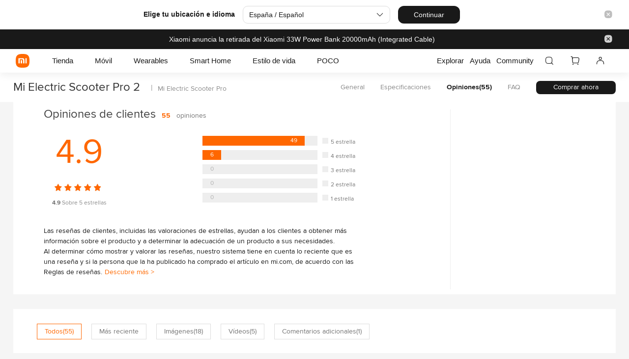

--- FILE ---
content_type: text/html; charset=utf-8
request_url: https://www.mi.com/es/mi-electric-scooter-Pro2/review/
body_size: 23469
content:


<!DOCTYPE HTML>
<html xml:lang="es-ES" lang="es-ES">

<head>
<meta http-equiv="X-UA-Compatible" content="IE=Edge">
<meta http-equiv="Content-Type" content="text/html;charset=UTF-8">
<meta name="referrer" content="no-referrer-when-downgrade">
<title>Mi Electric Scooter Pro 2丨Xiaomi España丨Mi.com -   Xiaomi España</title>

      <meta name="description" content="600 W Máxima potencia. 45 km Súper largo alcance. Cuerpo de aluminio aeroespacial. 25 km/h velocidad máxima. 3 Segundos Plegado rápido. 8.5’’ Ruedas neumáticas. Panel multifuncional. E-ABS + discos de freno.">
  
    <link rel="canonical" href="https://www.mi.com/es/mi-electric-scooter-Pro2/review/" />  




          
<link href="https://i01.appmifile.com/webfile/globalimg/favicon.ico" rel="shortcut icon" type="image/x-icon">
<script>
!function(e,t){"object"==typeof exports&&"object"==typeof module?module.exports=t():"function"==typeof define&&define.amd?define([],t):"object"==typeof exports?exports.ete=t():e.ete=t()}(window,function(){return function(e){var t={};function r(n){if(t[n])return t[n].exports;var o=t[n]={i:n,l:!1,exports:{}};return e[n].call(o.exports,o,o.exports,r),o.l=!0,o.exports}return r.m=e,r.c=t,r.d=function(e,t,n){r.o(e,t)||Object.defineProperty(e,t,{enumerable:!0,get:n})},r.r=function(e){"undefined"!=typeof Symbol&&Symbol.toStringTag&&Object.defineProperty(e,Symbol.toStringTag,{value:"Module"}),Object.defineProperty(e,"__esModule",{value:!0})},r.t=function(e,t){if(1&t&&(e=r(e)),8&t)return e;if(4&t&&"object"==typeof e&&e&&e.__esModule)return e;var n=Object.create(null);if(r.r(n),Object.defineProperty(n,"default",{enumerable:!0,value:e}),2&t&&"string"!=typeof e)for(var o in e)r.d(n,o,function(t){return e[t]}.bind(null,o));return n},r.n=function(e){var t=e&&e.__esModule?function(){return e.default}:function(){return e};return r.d(t,"a",t),t},r.o=function(e,t){return Object.prototype.hasOwnProperty.call(e,t)},r.p="",r(r.s=0)}([function(e,t,r){"use strict";Object.defineProperty(t,"__esModule",{value:!0}),t.default=function(){var e=function(){try{return window.localStorage.setItem("temp","temp"),window.localStorage.removeItem("temp"),!0}catch(e){return!1}}(),t=window,r=["stat.mi.com","a-stat.appmifile.com"];function n(r,n){try{r.htmlElementError?function(e){try{if(t.localStorage.getItem("htmlElementError")||t.htmlElementError){var r=t.localStorage.getItem("htmlElementError")||t.htmlElementError,n=r.split("&&");return n.length<e}return!1}catch(e){return!1}}(10)&&(r.htmlElementError=r.htmlElementError+"&&"+JSON.stringify(n)):e?r.setItem("htmlElementError",JSON.stringify(n)):r.htmlElementError=JSON.stringify(n)}catch(e){}}return t.addEventListener("error",function(o){try{var l,i,u=t.navigator.userAgent,a=o.target||o.srcElement,c=a instanceof HTMLScriptElement||a instanceof HTMLLinkElement||!1,f=!1;if(!c)return;var m=a.src||a.href;l=o.target.baseURI||"",i={type:"elementError",tg:o.target.nodeName||"",url:m||""};for(var s=0;s<r.length;s++)if(String(m).includes(r[s])){f=!0;break}if(f)return void(f=!1);var d=("FEerror~"+u+"~"+JSON.stringify(i)).substr(0,496)+" ...";t.getErrorAjax?t.getErrorAjax(l,d):(p={url:l,content:d},n(e?localStorage:t,p))}catch(e){}var p},!0),!0}()}]).default});
</script>
<link rel="stylesheet" type="text/css" href="https://s01.appmifile.com/css/es/base.css?d52badf">
<link rel="stylesheet" type="text/css" href="https://s01.appmifile.com/css/es/products/mi-electric-scooter-Pro2/review.css?fc32170" />
<script type="text/javascript" src="https://s01.appmifile.com/js/es/base.js?619ef1d"></script>
        <script type="text/javascript">
  var SITE_CONFIG = {};
  // default config
  SITE_CONFIG.thousands = ",";
  SITE_CONFIG.decimalPointStyle = ".";
  SITE_CONFIG.needToFixed = false;
  // 是否有保险逻辑
  SITE_CONFIG.hasInsurance = false;

  // diff config
  SITE_CONFIG.thousands = ".";
  SITE_CONFIG.decimalPointStyle = ",";
  SITE_CONFIG.needToFixed = true;
  SITE_CONFIG.hasInsurance = true;

</script>
  
    
<script type="text/javascript">
  // fr并未定义ga函数，之前能生效的ga调用来自于autrack.js（已废弃），设置默认值避免页面报错
  window.ga = window.ga ? window.ga : function() {}
</script>


<script>
var pageController = 'Static';
var pageAction = 'mi-electric-scooter-Pro2';
var APP_LOCAL = 'es',
    GTM_ID = '',
    GTAG_ID = '',
    GTAG_ACCESSORIES_ID = '',
    GTAG_CART_ID = '',
    GTAG_CONFIRM_ID = '',
    GTAG_AFTERPAYPAL_ID = '',
    ACCESSORIES_WORD = 'view_content',
    CART_WORD = 'Add_to_cart',
    CONFIRM_WORD = 'purchase',
    AFTERPAYPAL_WORD = 'payment_success',
    CURRENCY='';
// 需要默认关闭cookie的市场
var GDPR_DEFAULT_OFF_COUNTRY = ['fr', 'nl', 'de', 'it', 'es', 'uk', 'tr', 'global', 'pl', 'se', 'gr']
// 当前默认cookie 等级
// 0基础cookie 1、功能性cookie 2、是广告cookie 3、是分析类cookie
var DEFAULT_CONSENT_LEVEL = GDPR_DEFAULT_OFF_COUNTRY.indexOf(APP_LOCAL) !== -1 ? '0' : '0|1|2|3'
// 是否开启广告类cookie
var IS_CONSENT_ADVERTISING_COOKIE =  !!(Xiaomi.utils.cookie('notice_gdpr_prefs') || DEFAULT_CONSENT_LEVEL).match(/2/)

switch (APP_LOCAL) {
  case 'ru':
    // GTM_ID = 'GTM-PMKBW9N';
    // GTAG_ID = 'AW-794078294';
    GTAG_ACCESSORIES_ID = 'AW-794078294/gCwWCL_uqYcBENbY0voC';
    GTAG_CART_ID = 'AW-794078294/pwkZCMSukocBENbY0voC';
    GTAG_CONFIRM_ID = 'AW-794078294/KARLCPf0oIcBENbY0voC';
    GTAG_AFTERPAYPAL_ID = 'AW-794078294/XtlYCImvkocBENbY0voC';
    CURRENCY='RUB';
    break;
  case 'id':
    // GTM_ID = 'GTM-5FDLVVG';
    // GTAG_ID = 'AW-794078317';
    GTAG_ACCESSORIES_ID = 'AW-794078317/yl8tCLS6oIcBEO3Y0voC';
    GTAG_CART_ID = 'AW-794078317/IDwsCKinqYcBEO3Y0voC';
    GTAG_CONFIRM_ID = 'AW-794078317/8_rbCIuIpIcBEO3Y0voC';
    GTAG_AFTERPAYPAL_ID = 'AW-794078317/3z89CM24oIcBEO3Y0voC';
    CURRENCY='USD';
    break;
  case 'it':
    if(IS_CONSENT_ADVERTISING_COOKIE) {
      // GTAG_ID = 'AW-794023508';
      GTAG_ACCESSORIES_ID = 'AW-794023508/XUDTCMKH65gBENSsz_oC';
      GTAG_CART_ID = 'AW-794023508/d5G6CO2I65gBENSsz_oC';
      GTAG_CONFIRM_ID = 'AW-794023508/OKONCM7j6pgBENSsz_oC';
      GTAG_AFTERPAYPAL_ID = 'AW-794023508/WSP2CKKF65gBENSsz_oC';
    }
    CURRENCY='EUR';
    break;
  case 'fr':
    // GTAG_ID = 'AW-794011041';
    if(IS_CONSENT_ADVERTISING_COOKIE) {
      GTAG_ACCESSORIES_ID = 'AW-794011041/AGR6CODm4JgBEKHLzvoC';
      GTAG_CART_ID = 'AW-794011041/3AKxCPHN9JgBEKHLzvoC';
      GTAG_CONFIRM_ID = 'AW-794011041/pdgdCO_p6pgBEKHLzvoC';
      GTAG_AFTERPAYPAL_ID = 'AW-794011041/R9s9COPp6pgBEKHLzvoC';
    }
    CURRENCY='EUR';
    break;
  case 'es':
    if(IS_CONSENT_ADVERTISING_COOKIE) {
      // GTAG_ID = 'AW-794024003';
      GTAG_ACCESSORIES_ID = 'AW-794024003/ti86COOK65gBEMOwz_oC';
      GTAG_CART_ID = 'AW-794024003/2cGSCICQ4ZgBEMOwz_oC';
      GTAG_CONFIRM_ID = 'AW-794024003/IHBMCKWO4ZgBEMOwz_oC';
      GTAG_AFTERPAYPAL_ID = 'AW-794024003/5vmiCMr34JgBEMOwz_oC';
    }
    CURRENCY='EUR';
    break;
  case 'uk':
    if(IS_CONSENT_ADVERTISING_COOKIE) {
      // GTAG_ID = 'AW-780214613';
      GTAG_ACCESSORIES_ID = 'AW-780214613/LJFGCITn4JgBENXChPQC';
      GTAG_CART_ID = 'AW-780214613/-fWQCMbq4JgBENXChPQC';
      GTAG_CONFIRM_ID = 'AW-780214613/KEzDCJyg-JMBENXChPQC';
      GTAG_AFTERPAYPAL_ID = 'AW-780214613/uWTJCNnu6pgBENXChPQC';
    }
    CURRENCY='GBP';
    break;
  default:
    break;
}

window.dataLayer = window.dataLayer || [];
function gtag(){dataLayer.push(arguments);}
gtag('js', new Date());
gtag('config', GTAG_ID);

if(GTM_ID !== '') {
  (function(w,d,s,l,i){
  w[l]=w[l]||[];w[l].push({'gtm.start':new Date().getTime(),event:'gtm.js'});var f=d.getElementsByTagName(s)[0],j=d.createElement(s),dl=l!='dataLayer'?'&l='+l:'';j.async=true;j.src='https://www.googletagmanager.com/gtm.js?id='+i+dl;f.parentNode.insertBefore(j,f);})(window,document,'script','dataLayer', GTM_ID);
}

try { // 防止埋点报错
  switch (pageController) {
    // 产品站
    case 'Static':
      gtag('event', 'conversion', {
        'send_to': GTAG_ACCESSORIES_ID,
        'value': 1.0,               //此处为产品总价值，求和
        'currency': CURRENCY           //俄罗斯币种：RUB
      });
      gtag('event', 'page_view', {
        'send_to': GTAG_ID,
        'ecomm_pagetype': 'product',   //此处为pagetype
        'ecomm_prodid': '',     //此处为产品id
        'ecomm_totalvalue': '',  //此处为产品价值，
        'user_id': ''          //此处为用户id，
      });
      break;
      // 单品页
    case 'Commodity':
      gtag('event', 'conversion', {
        'send_to': GTAG_ACCESSORIES_ID,
        'value': 1.0,               //此处为产品总价值，求和
        'currency': CURRENCY           //俄罗斯币种：RUB
      });
      gtag('event', ACCESSORIES_WORD, {
        'send_to': GTAG_ID,
        'ecomm_pagetype': 'product',   //此处为pagetype
        'ecomm_prodid': '',     //此处为产品id
        'ecomm_totalvalue': '',  //此处为产品价值，
        'user_id': ''          //此处为用户id，
      });
      break;
      // 配件列表页
    case 'Accessories':
      gtag('event', 'conversion', {
        'send_to': GTAG_ACCESSORIES_ID,
        'value': 1.0,               //此处为产品总价值，求和
        'currency': CURRENCY           //俄罗斯币种：RUB
      });
      gtag('event', 'page_view', {
        'send_to': GTAG_ID,
        'ecomm_pagetype': 'product',   //此处为pagetype
        'ecomm_prodid': '',     //此处为产品id
        'ecomm_totalvalue': '',  //此处为产品价值，
        'user_id': ''          //此处为用户id，
      });
      break;
    // 购物车
    case 'Cart':
      gtag('event', 'conversion', {
        'send_to': GTAG_CART_ID,
        'value': 1.0,               //此处为产品总价值，求和
        'currency': CURRENCY           //俄罗斯币种：RUB
      });
      gtag('event', CART_WORD, {
        'send_to': GTAG_ID,
        'ecomm_pagetype': 'cart',   //此处为pagetype
        'ecomm_prodid': '',     //此处为产品id
        'ecomm_totalvalue': '',  //此处为产品价值，
        'user_id': ''          //此处为用户id，
      });
      break;
    case 'Buy':
      // 订单
      if (pageAction == 'checkout') {
        if (['it','fr','es','uk'].indexOf(APP_LOCAL) !== -1 ) {
          gtag('event', 'conversion', {
            'send_to': GTAG_CONFIRM_ID,
            'value': 1.0,               //此处为产品总价值，求和
            'currency': CURRENCY,           //币种
            'transaction_id': ''      //具有唯一的订单 ID，比如交易的订单确认号
          });
          gtag('event', CONFIRM_WORD, {
            'send_to': GTAG_ID,
            'ecomm_pagetype': 'payment info',   //此处为pagetype
            'ecomm_prodid': '',     //此处为产品id
            'ecomm_totalvalue': '',  //此处为产品价值，
            'user_id': ''          //此处为用户id，
          });
        }
      } else if (pageAction == 'confirm') { // 支付页面
        if (['ru','id'].indexOf(APP_LOCAL) !== -1 ) {
          gtag('event', 'conversion', {
            'send_to': GTAG_CONFIRM_ID,
            'value': 1.0,               //此处为产品总价值，求和
            'currency': CURRENCY,           //俄罗斯币种：RUB
            'transaction_id': ''      //具有唯一的订单 ID，比如交易的订单确认号
          });
          gtag('event', CONFIRM_WORD, {
            'send_to': GTAG_ID,
            'ecomm_pagetype': 'payment info',   //此处为pagetype
            'ecomm_prodid': '',     //此处为产品id
            'ecomm_totalvalue': '',  //此处为产品价值，
            'user_id': ''          //此处为用户id，
          });
        }
      } else if (pageAction == 'afterpaypal') { // 支付成功页面
        gtag('event', 'conversion', {
          'send_to': GTAG_AFTERPAYPAL_ID,
          'value': 1.0,               //此处为产品总价值，求和
          'currency': CURRENCY,           //俄罗斯币种：RUB
          'transaction_id': ''      //具有唯一的订单 ID，比如交易的订单确认号
        });
        gtag('event', AFTERPAYPAL_WORD, {
          'send_to': GTAG_ID,
          'ecomm_pagetype': 'purchase success',   //此处为pagetype
          'ecomm_prodid': '',     //此处为产品id
          'ecomm_totalvalue': '',  //此处为产品价值，
          'user_id': ''          //此处为用户id，
        });
      }
      break;
    default:
      break;
  }
}catch(e) {
  console.warn(e);
}
</script>
<script>(function(w,d,s,l,i){w[l]=w[l]||[];w[l].push({'gtm.start':
new Date().getTime(),event:'gtm.js'});var f=d.getElementsByTagName(s)[0],
j=d.createElement(s),dl=l!='dataLayer'?'&l='+l:'';j.async=true;j.src=
'https://www.googletagmanager.com/gtm.js?id='+i+dl;f.parentNode.insertBefore(j,f);
})(window,document,'script','dataLayer','GTM-N7BDPG6');</script>
<script type="text/javascript">
  window.xmot=window.xmot||function(){(xmot.q=xmot.q||[]).push(arguments);if(arguments[0] === 'getSettings'){return {}}}
  var APP_LOCAL = 'es'
  // 需要默认关闭cookie的市场
  var GDPR_DEFAULT_OFF_COUNTRY = ['fr', 'nl', 'de', 'it', 'es', 'uk', 'tr', 'global', 'pl', 'se', 'gr']
  // 当前默认cookie 等级
  // 0基础cookie 1、功能性cookie 2、是广告cookie 3、是分析类cookie
  var DEFAULT_CONSENT_LEVEL = GDPR_DEFAULT_OFF_COUNTRY.indexOf(APP_LOCAL) !== -1 ? '0' : '0|1|2|3'
  // 是否开启分析类cookie
  var IS_CONSENT_ANALYSE_COOKIE =  !!(Xiaomi.utils.cookie('notice_gdpr_prefs') || DEFAULT_CONSENT_LEVEL).match(/3/)
  // 用户同意才初始化xmot
  IS_CONSENT_ANALYSE_COOKIE && xmot('init', {
    local: 'es',
    platform: 'pc',
    tip: '',
    extra: JSON.parse('' || '{}'),
    isOpenGA: true,
    pageType: '' || '',
  })
  // 用户同意才引入xmot的sdk
  IS_CONSENT_ANALYSE_COOKIE && addXmotScript(window, document)
  function addXmotScript(w, d){
    var n = d.getElementsByTagName("script")[0],
    s = d.createElement("script"),
    f = function () { n.parentNode.insertBefore(s, n); };
    s.type = "text/javascript";
    s.async = true;
          s.src = "https://i01.appmifile.com/webfile/globalweb/stat/js/xmot-i18n.min.js?v=20220127";
        if (w.opera == "[object Opera]") {
      d.addEventListener("DOMContentLoaded", f, false);
    } else { f(); }
  }

</script>

                              <script>!function(e){var n="https://s.go-mpulse.net/boomerang/";if("False"=="True")e.BOOMR_config=e.BOOMR_config||{},e.BOOMR_config.PageParams=e.BOOMR_config.PageParams||{},e.BOOMR_config.PageParams.pci=!0,n="https://s2.go-mpulse.net/boomerang/";if(window.BOOMR_API_key="CGK7X-KWLZ2-9JBMW-YPK4H-NXS33",function(){function e(){if(!o){var e=document.createElement("script");e.id="boomr-scr-as",e.src=window.BOOMR.url,e.async=!0,i.parentNode.appendChild(e),o=!0}}function t(e){o=!0;var n,t,a,r,d=document,O=window;if(window.BOOMR.snippetMethod=e?"if":"i",t=function(e,n){var t=d.createElement("script");t.id=n||"boomr-if-as",t.src=window.BOOMR.url,BOOMR_lstart=(new Date).getTime(),e=e||d.body,e.appendChild(t)},!window.addEventListener&&window.attachEvent&&navigator.userAgent.match(/MSIE [67]\./))return window.BOOMR.snippetMethod="s",void t(i.parentNode,"boomr-async");a=document.createElement("IFRAME"),a.src="about:blank",a.title="",a.role="presentation",a.loading="eager",r=(a.frameElement||a).style,r.width=0,r.height=0,r.border=0,r.display="none",i.parentNode.appendChild(a);try{O=a.contentWindow,d=O.document.open()}catch(_){n=document.domain,a.src="javascript:var d=document.open();d.domain='"+n+"';void(0);",O=a.contentWindow,d=O.document.open()}if(n)d._boomrl=function(){this.domain=n,t()},d.write("<bo"+"dy onload='document._boomrl();'>");else if(O._boomrl=function(){t()},O.addEventListener)O.addEventListener("load",O._boomrl,!1);else if(O.attachEvent)O.attachEvent("onload",O._boomrl);d.close()}function a(e){window.BOOMR_onload=e&&e.timeStamp||(new Date).getTime()}if(!window.BOOMR||!window.BOOMR.version&&!window.BOOMR.snippetExecuted){window.BOOMR=window.BOOMR||{},window.BOOMR.snippetStart=(new Date).getTime(),window.BOOMR.snippetExecuted=!0,window.BOOMR.snippetVersion=12,window.BOOMR.url=n+"CGK7X-KWLZ2-9JBMW-YPK4H-NXS33";var i=document.currentScript||document.getElementsByTagName("script")[0],o=!1,r=document.createElement("link");if(r.relList&&"function"==typeof r.relList.supports&&r.relList.supports("preload")&&"as"in r)window.BOOMR.snippetMethod="p",r.href=window.BOOMR.url,r.rel="preload",r.as="script",r.addEventListener("load",e),r.addEventListener("error",function(){t(!0)}),setTimeout(function(){if(!o)t(!0)},3e3),BOOMR_lstart=(new Date).getTime(),i.parentNode.appendChild(r);else t(!1);if(window.addEventListener)window.addEventListener("load",a,!1);else if(window.attachEvent)window.attachEvent("onload",a)}}(),"".length>0)if(e&&"performance"in e&&e.performance&&"function"==typeof e.performance.setResourceTimingBufferSize)e.performance.setResourceTimingBufferSize();!function(){if(BOOMR=e.BOOMR||{},BOOMR.plugins=BOOMR.plugins||{},!BOOMR.plugins.AK){var n=""=="true"?1:0,t="",a="aog2uhyxeevne2lwxakq-f-7a3116702-clientnsv4-s.akamaihd.net",i="false"=="true"?2:1,o={"ak.v":"39","ak.cp":"941902","ak.ai":parseInt("604632",10),"ak.ol":"0","ak.cr":29,"ak.ipv":4,"ak.proto":"h2","ak.rid":"3901a53d","ak.r":43748,"ak.a2":n,"ak.m":"dscd","ak.n":"ff","ak.bpcip":"3.141.170.0","ak.cport":41686,"ak.gh":"23.33.41.10","ak.quicv":"","ak.tlsv":"tls1.3","ak.0rtt":"","ak.0rtt.ed":"","ak.csrc":"-","ak.acc":"","ak.t":"1769388053","ak.ak":"hOBiQwZUYzCg5VSAfCLimQ==8RnFfducnGbSn6wzMSUqYCXlvImqtIUWz5wQsoXbzkj7QW+PapxBCCtmYXi91W6FZoINDgSjh0eVPmoIBmp/yw+9TYBQ05UeOzrJdmoVS7lzm7zVrS6wdI66Guboann8hvhpAzmbqApVH0qHPS+EXysPBLrdDVoCPgUm8vjwF+krXiibNpoeL+Z6tw/eL9Oh2ST88sc0/qVa3qyQZ3nMNF3GrCk/CHXO3LG6dsd2VIy0zUkaHPmp2ymIuzSoLouBam9lJPKCW1bZnnjC0UZui3DGpplq3xqJenrxf3SR7FY2G7aKxyJmEj/V49yxOkbB6SffnRBDwUerzQGIUdmWU/ZRxJNB5Imbw1LyK3IRZa3B2A8EX0hIe6Jhx4odDAQIhEFNpyXrdDmSFHyN0Hl/h79lFLD+n/k+/QNwJUCvt9I=","ak.pv":"109","ak.dpoabenc":"","ak.tf":i};if(""!==t)o["ak.ruds"]=t;var r={i:!1,av:function(n){var t="http.initiator";if(n&&(!n[t]||"spa_hard"===n[t]))o["ak.feo"]=void 0!==e.aFeoApplied?1:0,BOOMR.addVar(o)},rv:function(){var e=["ak.bpcip","ak.cport","ak.cr","ak.csrc","ak.gh","ak.ipv","ak.m","ak.n","ak.ol","ak.proto","ak.quicv","ak.tlsv","ak.0rtt","ak.0rtt.ed","ak.r","ak.acc","ak.t","ak.tf"];BOOMR.removeVar(e)}};BOOMR.plugins.AK={akVars:o,akDNSPreFetchDomain:a,init:function(){if(!r.i){var e=BOOMR.subscribe;e("before_beacon",r.av,null,null),e("onbeacon",r.rv,null,null),r.i=!0}return this},is_complete:function(){return!0}}}}()}(window);</script></head>
<body
  class="v4"
>
<script type="text/javascript">
  xmot('exposeWith', {
    isInfinite          : false,
    exposeThreshold     : 0.3,
    targetNodeSelector  : '.J_bannerImg',
  }, function(data, el) {
    data.elementName  = 'title'
    data.linkUrl      = el.href || ''
    data.tip          = data.tip || {}
    data.tip.c        = 707
    data.tip.d        = 1
    data.tip.e        = 4939
    return data
  })
  xmot('clickWith', {
    targetSelector: '.J_bannerImg',
  }, function(data, el) {
    data.elementName  ='title'
    data.linkUrl      = el.href || ''
    data.tip          = data.tip || {}
    data.tip.c        = 707
    data.tip.d        = 1
    data.tip.e        = 4938
    return data
  })
</script>




<script id="J_miniCartItemListTemplate" type="text/x-dot-template"></script>

  
<script type="text/javascript">window.__VERSION__=Math.max(window.__VERSION__||0,1646450342575)</script>

  <div id="root-header" class='header-v4'>
  <style>
    #root-header {
      width: 100vw;
      box-shadow: 0 6PX 16PX 0 rgb(25 25 25 / 6%);
    }

    .root-header-v4 .logo__home {
      transform: translateX(-100%);
    }

    .root-header-v4 ul {
      display: flex;
      align-items: center;
    }

    @media screen and (min-width: 1921px) {
      .root-header-v4 {
        max-width: 1500px;
        height: 56px;
        padding: 0 8px;
        display: flex;
        align-items: center;
        justify-content: space-between;
        margin: 0 auto;
        box-sizing: border-box;
      }

      .root-header-v4 .logo__link,
      .root-header-v4 .logo__mi {
        width: 32px;
        height: 32px;
      }

      .root-header-v4 .logo__link {
        margin-left: 24px;
      }

      .root-header-v4 li svg {
        padding: 1px 24px 0;
        width: 28px;
        height: 29px;
      }

      .m-menu {
        display: none;
      }
    }

    @media screen and (min-width: 1441px) and (max-width: 1920px) {
      .root-header-v4 {
        max-width: 1500px;
        height: 56px;
        padding: 0 8px;
        display: flex;
        align-items: center;
        justify-content: space-between;
        margin: 0 auto;
        box-sizing: border-box;
      }

      .root-header-v4 .logo__link,
      .root-header-v4 .logo__mi {
        width: 32px;
        height: 32px;
      }

      .root-header-v4 .logo__link {
        margin-left: 24px;
      }

      .root-header-v4 li svg {
        padding: 1px 24px 0;
        width: 28px;
        height: 29px;
      }

      .m-menu {
        display: none;
      }
    }

    @media screen and (min-width: 1025px) and (max-width: 1440px) {
      .root-header-v4 {
        max-width: 1440PX;
        height: 48px;
        padding: 0 16px;
        display: flex;
        align-items: center;
        justify-content: space-between;
        margin: 0 auto;
        box-sizing: border-box;
      }

      .root-header-v4 .logo__link,
      .root-header-v4 .logo__mi {
        width: 28px;
        height: 28px;
      }

      .root-header-v4 .logo__link {
        margin-left: 16px;
      }

      .root-header-v4 li svg {
        padding: 1px 16px 0;
        width: 20px;
        height: 20px;
      }

      .m-menu {
        display: none;
      }
    }

    @media screen and (min-width: 721px) and (max-width: 1024px) {
      .root-header-v4 {
        max-width: 1024PX;
        height: 48px;
        padding: 0 16px;
        display: flex;
        align-items: center;
        justify-content: space-between;
        margin: 0 auto;
        box-sizing: border-box;
      }

      .root-header-v4 .logo__link,
      .root-header-v4 .logo__mi {
        width: 28px;
        height: 28px;
      }

      .root-header-v4 .logo__link {
        margin-left: 12px;
      }

      .root-header-v4 li svg {
        padding: 1px 1.71vw 0;
        width: 20px;
        height: 20px;
      }

      .m-menu {
        display: none;
      }
    }

    @media screen and (max-width: 720px) {
      .root-header-v4 {
        max-width: 720PX;
        height: 48px;
        display: flex;
        align-items: center;
        justify-content: space-between;
        margin: 0 auto;
        box-sizing: border-box;
        background-color: #fff;
      }

      .root-header-v4 .logo__link,
      .root-header-v4 .logo__mi {
        width: 28px;
        height: 28px;
      }

      .root-header-v4 .logo__link {
        margin-left: 16px;
      }

      .root-header-v4 li svg {
        padding: 1px 12px 0;
        width: 20px;
        height: 21px;
      }

      .pc-user {
        display: none;
      }
    }

  </style>

  <div class="root-header-v4">
    <a class='logo__link' aria-label='Xiaomi'>
      <svg class='logo__mi' viewBox='0 0 112 112' version='1.1' width='50px' height='50px'>
        <g fill='#ff6900'>
          <path d="M100.326,11.702 C89.76,1.176 74.566,0 56,0 C37.41,0 22.194,1.19 11.632,11.744 C1.072,22.294 0,37.486 0,56.054 C0,74.626 1.072,89.822 11.636,100.376 C22.198,110.932 37.412,112 56,112 C74.588,112 89.8,110.932 100.362,100.376 C110.926,89.82 112,74.626 112,56.054 C112,37.462 110.914,22.254 100.326,11.702 L100.326,11.702 Z"></path>
        </g>
        <g fill="#ffffff">
          <path class="logo__home" d="M57.8054292,26.743366 L57.931608,26.8782679 L81.3680343,53.7784796 C82.7703315,55.3874915 81.6885448,57.872013 79.5991142,57.9952335 L79.4364262,58 L76,58 L76,71.3345882 C76,75.0164706 72.9809524,78 69.2552381,78 L42.7447619,78 C39.0190476,78 36,75.0164706 36,71.3345882 L36,58 L32.5635738,58 C30.4234399,58 29.2530924,55.5557037 30.5289714,53.903922 L30.6319657,53.7784796 L54.068392,26.8782679 C55.0457355,25.754085 56.766743,25.7091177 57.8054292,26.743366 Z M200.6006,34.56 C200.9866,34.56 201.3066,34.87 201.3066,35.252 L201.3066,76.754 C201.3066,77.13 200.9866,77.442 200.6006,77.442 L191.5066,77.442 C191.1166,77.442 190.8006,77.13 190.8006,76.754 L190.8006,35.252 C190.8006,34.87 191.1166,34.56 191.5066,34.56 L200.6006,34.56 Z M161.1406,34.56 C168.0006,34.56 175.1726,34.874 178.7086,38.414 C182.188558,41.897875 182.564028,48.8333125 182.578162,55.5684076 L182.5786,76.754 C182.5786,77.13 182.2626,77.442 181.8726,77.442 L172.7826,77.442 C172.3926,77.442 172.0746,77.13 172.0746,76.754 L172.0746,55.204 C172.0646,51.442 171.8486,47.576 169.9086,45.63 C168.2386,43.956 165.1226,43.572 161.8826,43.492 L145.4026,43.492 C145.0146,43.492 144.6986,43.804 144.6986,44.18 L144.6986,76.754 C144.6986,77.13 144.3786,77.442 143.9906,77.442 L134.8926,77.442 C134.5046,77.442 134.1906,77.13 134.1906,76.754 L134.1906,35.252 C134.1906,34.87 134.5046,34.56 134.8926,34.56 L161.1406,34.56 Z M163.1766,51.088 C163.5626,51.088 163.8766,51.398 163.8766,51.776 L163.8766,76.754 C163.8766,77.13 163.5626,77.442 163.1766,77.442 L153.6246,77.442 C153.2326,77.442 152.9166,77.13 152.9166,76.754 L152.9166,51.776 C152.9166,51.398 153.2326,51.088 153.6246,51.088 L163.1766,51.088 Z M59.2999404,54 L52.6952892,54 C51.2597451,54 50.0896172,55.1942589 50.0049103,56.6981405 L50,56.872989 L50,63.127011 C50,64.6534011 51.1169596,65.9041929 52.530874,65.9947504 L52.6952892,66 L59.2999404,66 C60.7354844,66 61.910036,64.8057411 61.9950706,63.3018595 L62,63.127011 L62,56.872989 C62,55.2878916 60.7906977,54 59.2999404,54 Z"></path>
        </g>
      </svg>
    </a>
    <ul class='root-header-v__action'>
      <li>
        <svg t="1637755550749" width='50px' height='50px' class="icon" viewBox="0 0 1024 1024" version="1.1" xmlns="http://www.w3.org/2000/svg" p-id="2812" xmlns:xlink="http://www.w3.org/1999/xlink" width="32" height="32"><defs><style type="text/css"></style></defs><path d="M766.748444 188.444444c66.915556 66.673778 74.951111 162.218667 75.235556 278.883556l0.014222 7.025778c0 106.083556-5.432889 195.072-54.058666 261.319111l140.686222 140.700444a32 32 0 0 1-44.871111 45.624889l-0.384-0.369778-140.686223-140.700444c-64.853333 47.587556-151.509333 53.816889-254.663111 54.058667h-7.025777c-119.822222 0-217.884444-6.869333-285.980445-74.922667-66.773333-66.702222-74.723556-162.176-75.008-278.698667v-7.011555c0-119.708444 6.912-217.642667 74.979556-285.653334 66.759111-66.702222 162.332444-75.377778 278.983111-75.690666h7.025778c119.694222 0 217.628444 7.566222 285.752888 75.420444z m-277.660444-11.434666h-14.136889l-5.888 0.014222-5.774222 0.042667-3.783111 0.042666-3.712 0.042667-3.683556 0.042667-1.806222 0.028444-3.598222 0.056889-3.555556 0.071111-3.484444 0.085333-3.441778 0.085334-3.399111 0.085333-1.678222 0.056889-3.328 0.099556-3.271111 0.113777-3.242667 0.113778-3.185778 0.142222-3.143111 0.142223-3.114667 0.142222-1.536 0.071111-3.043555 0.156444-2.986667 0.170667-2.972444 0.184889-2.915556 0.184889-1.450667 0.099555-2.872888 0.199111-1.422223 0.099556-2.801777 0.227556-2.773334 0.213333-2.744889 0.241778-2.702222 0.241777-1.351111 0.142223-2.659556 0.241777-2.616888 0.284445-1.308445 0.142222-2.574222 0.284445-1.28 0.142222-2.545778 0.284444c-2.104889 0.270222-4.167111 0.526222-6.215111 0.810667l-2.446222 0.341333-4.807111 0.711111-2.375111 0.369778-3.498667 0.568889-2.318222 0.412444c-4.608 0.810667-9.102222 1.678222-13.482667 2.631112-39.864889 8.661333-68.992 23.182222-91.932444 46.094222-22.826667 22.812444-37.176889 51.754667-45.667556 91.534222l-0.469333 2.218667-0.227556 1.109333-0.440889 2.232889c-0.369778 1.863111-0.725333 3.754667-1.066666 5.660444l-0.412445 2.304-0.768 4.664889-0.369778 2.360889c-0.483556 3.171556-0.938667 6.4-1.365333 9.699556l-0.312889 2.503111-0.455111 3.783111-0.284444 2.56-0.284445 2.602667-0.270222 2.631111-0.256 2.659555-0.128 1.336889-0.241778 2.702222-0.227555 2.759111-0.227556 2.787556a638.72 638.72 0 0 0-0.099556 1.393778l-0.213333 2.844444-0.099555 1.422222-0.199112 2.901334-0.085333 1.464889-0.184889 2.958222-0.170666 2.986667-0.170667 3.057777-0.071111 1.536-0.142222 3.100445-0.142223 3.143111-0.142222 3.2-0.113778 3.242667-0.113777 3.285333-0.113778 3.342222-0.042667 1.692445-0.099555 3.413333-0.085334 3.470222-0.085333 3.512889-0.028445 1.777778-0.071111 3.598222-0.056889 3.640889-0.056888 3.712-0.014223 1.877333-0.042666 3.783111-0.042667 3.84-0.028444 3.925334-0.014223 3.968-0.014222 4.024889v14.279111l0.028445 3.953777 0.014222 3.896889 0.028444 3.84 0.028445 1.905778 0.028444 3.754667 0.056889 3.697778 0.056889 3.655111 0.056889 3.584 0.071111 3.555555 0.071111 3.470222 0.085333 3.441778 0.099556 3.384889 0.099555 3.342222 0.042667 1.649778 0.113778 3.271111 0.071111 1.607111 0.113778 3.2 0.142222 3.143111 0.142222 3.100445 0.142222 3.072 0.156445 3.015111 0.170667 2.986667 0.085333 1.464889 0.184889 2.915555 0.184889 2.872889 0.199111 2.844444 0.113778 1.393778 0.213333 2.787556 0.213333 2.744889 0.113778 1.365333 0.241778 2.702222 0.128 1.322667 0.256 2.645333 0.256 2.616889 0.270222 2.574222 0.426667 3.811556 0.298666 2.503111 0.625778 4.935111 0.327111 2.417778 0.512 3.598222 0.355556 2.360889 0.369778 2.332444 0.384 2.318223 0.384 2.304c0.469333 2.659556 0.952889 5.290667 1.464888 7.879111l0.426667 2.218666 0.469333 2.190223 0.227556 1.095111c8.490667 39.808 22.855111 68.750222 45.696 91.576889 22.840889 22.826667 51.825778 37.162667 91.690667 45.653333l1.095111 0.241778 2.232889 0.455111 3.356444 0.668444 2.275556 0.426667 2.275555 0.426667c5.731556 1.009778 11.662222 1.934222 17.820445 2.744889l2.474666 0.312888c2.915556 0.369778 5.888 0.711111 8.917334 1.038223l2.616889 0.284444 2.645333 0.256 2.673778 0.256 2.716444 0.241778 2.759111 0.227555 2.773334 0.227556 1.422222 0.099556 2.844444 0.213333 1.422222 0.099555 2.901334 0.199112 1.464889 0.085333 2.958222 0.184889 1.493333 0.085333 3.029334 0.170667 3.057777 0.142222 3.128889 0.156444 3.128889 0.142223 1.607111 0.071111 3.228445 0.128 3.271111 0.113778 3.313778 0.113777 3.370666 0.099556 3.413334 0.099555 3.470222 0.085334 1.763555 0.028444 3.541334 0.085334 1.792 0.028444 3.626666 0.071111 3.697778 0.056889 3.726222 0.042667 3.797334 0.042666 3.854222 0.028445 3.925333 0.028444 3.968 0.014222 4.039111 0.014223h16.369778l3.982222-0.028445 3.896889-0.028444 3.854222-0.028445 3.797334-0.042666 3.740444-0.042667 3.697778-0.056889 3.612444-0.071111 3.584-0.071111 1.763556-0.042667 3.498667-0.071111 3.441777-0.099555 1.706667-0.042667 3.370667-0.099556 3.313778-0.113777 3.271111-0.113778 3.228444-0.142222 3.171556-0.128 1.564444-0.071112 3.128889-0.142222 3.057778-0.156444 3.015111-0.170667 2.986667-0.170667 1.479111-0.099555 2.915555-0.184889 1.436445-0.099556 2.872889-0.199111 1.422222-0.113777 2.787555-0.213334 2.773334-0.227555 2.730666-0.241778 1.351111-0.113778 2.688-0.256 2.645334-0.270222 2.616889-0.270222 5.12-0.568889 2.531555-0.312889 6.186667-0.796445 2.417778-0.341333 2.417777-0.355555 2.375112-0.369778c4.337778-0.682667 8.576-1.422222 12.700444-2.204445l2.247111-0.440889 0.568889-0.113777 3.882667-0.796445c39.850667-8.504889 68.849778-22.840889 91.690666-45.667555 22.826667-22.826667 37.191111-51.768889 45.681778-91.591111l0.241778-1.095112 0.682667-3.342222c1.038222-5.205333 1.991111-10.567111 2.844444-16.113778l0.355556-2.389333 0.170666-1.208889 0.341334-2.417778 0.327111-2.460444c0.284444-2.048 0.540444-4.124444 0.782222-6.243556l0.284444-2.56c0.156444-1.28 0.284444-2.56 0.426667-3.868444l0.284444-2.631111 0.241778-2.659556a554.666667 554.666667 0 0 0 0.142222-1.351111l0.227556-2.702222a587.377778 587.377778 0 0 0 0.128-1.379556l0.227556-2.759111 0.213333-2.801777 0.099555-1.422223 0.213334-2.844444 0.184889-2.901333 0.099555-1.464889 0.184889-2.958223 0.170667-2.986666 0.156444-3.043556 0.142222-3.086222 0.156445-3.128889 0.142222-3.171555a994.133333 994.133333 0 0 0 0.056889-1.607112l0.128-3.242666 0.056889-1.635556 0.113778-3.313778a1157.688889 1157.688889 0 0 0 0.042666-1.678222l0.099556-3.384889 0.056889-1.706666 0.085333-3.470223 0.071111-3.527111 0.071111-3.555555 0.071111-3.626667 0.056889-3.683555 0.042667-3.726223 0.042667-3.797333 0.028444-3.84 0.028445-3.911111 0.028444-3.982222V464.184889l-0.042667-5.930667-0.028444-3.882666-0.028445-3.825778-0.028444-1.877334-0.042667-3.740444-0.056889-3.683556-0.071111-3.626666-0.071111-3.555556c0-0.597333-0.028444-1.194667-0.042666-1.777778l-0.071112-3.498666-0.099555-3.427556-0.099556-3.399111-0.056889-1.678222-0.099555-3.313778-0.128-3.271111-0.128-3.214222a965.077333 965.077333 0 0 0-0.071111-1.592889l-0.142222-3.157333-0.142223-3.114667-0.156444-3.057778-0.170667-3.029333-0.085333-1.493334-0.184889-2.958222a726.826667 726.826667 0 0 0-0.099556-1.464889l-0.184888-2.901333a679.509333 679.509333 0 0 0-0.099556-1.422222l-0.213333-2.844445-0.341334-4.209777-0.227555-2.744889-0.241778-2.702223-0.256-2.702222-0.270222-2.631111-0.412445-3.911111-0.284444-2.574222-0.298667-2.545778-0.156444-1.251556-0.312889-2.503111-0.327111-2.460444a416.967111 416.967111 0 0 0-0.512-3.655111l-0.355556-2.417778a388.124444 388.124444 0 0 0-0.753778-4.721778l-0.384-2.332444a365.283556 365.283556 0 0 0-0.611555-3.470222l-0.412445-2.275556a352.142222 352.142222 0 0 0-0.213333-1.137778l-0.426667-2.261333-0.227555-1.123556-0.455111-2.232889-0.469334-2.204444c-8.533333-39.822222-22.926222-68.778667-45.795555-91.591111-22.968889-22.855111-52.081778-37.333333-91.918222-45.937778l-2.218667-0.483555-2.232889-0.455112-2.275555-0.455111-2.261334-0.426666a366.307556 366.307556 0 0 0-8.106666-1.436445l-2.375112-0.384-2.389333-0.384c-2.417778-0.355556-4.835556-0.711111-7.324444-1.038222l-2.488889-0.327111a453.873778 453.873778 0 0 0-2.531556-0.327111l-2.545778-0.298667-3.868444-0.440889-2.631111-0.284444-1.322667-0.142222-2.673778-0.256-2.702222-0.256-1.365333-0.128-2.759111-0.227556a610.403556 610.403556 0 0 0-1.379556-0.128l-2.816-0.213333-2.844444-0.213334-2.872889-0.213333a704.938667 704.938667 0 0 0-1.464889-0.099556l-2.929778-0.184888-2.986666-0.184889-3.015112-0.170667-3.057777-0.156444-3.100445-0.156445-3.157333-0.142222-3.185778-0.142222a995.2 995.2 0 0 0-1.607111-0.071111l-3.271111-0.113778-3.285333-0.113778-3.356445-0.113778-3.399111-0.099555-3.441778-0.085334-1.749333-0.042666-3.512889-0.071111-3.584-0.071112-3.612444-0.071111-3.683556-0.042666-3.726222-0.056889-3.783111-0.042667-3.84-0.028444-3.896889-0.014223-3.953778-0.028444z" p-id="2813"></path></svg>
      </li>
      <li>
        <svg t="1637755579413" width='50px' height='50px' class="icon" viewBox="0 0 1024 1024" version="1.1" xmlns="http://www.w3.org/2000/svg" p-id="2944" xmlns:xlink="http://www.w3.org/1999/xlink" width="32" height="32"><defs><style type="text/css"></style></defs><path d="M565.024 64C640.64 64 702.752 121.76 704 194.4l0.032 2.24v39.36h76.992a100 100 0 0 1 100 98.336V598.4c0 120-7.072 218.24-76.672 286.496C734.72 953.088 634.496 960 512 960c-122.496 0-222.72-6.912-292.32-75.136-68.928-67.52-76.544-164.512-76.672-282.912V336a100 100 0 0 1 98.336-100H320v-39.36c0-72.96 61.408-131.456 136.672-132.608L458.976 64h106.048z m216.576 236H243.008c-19.68 0-35.68 15.808-36 35.392v273.088l0.032 3.936v3.872l0.064 3.84 0.032 3.744 0.064 3.712 0.032 3.648 0.064 3.616 0.096 3.52 0.064 3.52 0.096 3.424 0.096 3.392 0.096 3.328 0.16 4.928 0.128 3.232 0.128 3.2 0.16 3.104 0.128 3.104 0.16 3.04 0.096 1.504 0.16 2.976 0.192 2.944 0.192 2.88 0.096 1.44 0.192 2.88 0.224 2.784 0.224 2.752 0.224 2.752 0.256 2.688 0.096 1.344 0.256 2.656 0.16 1.28 0.256 2.624 0.128 1.28 0.32 2.56 0.288 2.528 0.448 3.712 0.32 2.464 0.352 2.432c1.28 9.248 2.88 17.92 4.672 26.304 8.672 39.808 23.328 68.8 46.72 91.744 23.52 23.04 53.504 37.6 94.624 46.208l2.272 0.448 2.304 0.48 9.344 1.696 2.368 0.384c4 0.64 8.096 1.28 12.288 1.824l2.56 0.32 2.56 0.32 2.56 0.32 2.656 0.288 5.312 0.544 2.72 0.288 2.752 0.224 2.784 0.256 2.816 0.224 2.88 0.224 1.44 0.128 2.88 0.192 2.976 0.224c0.512 0 0.992 0.064 1.504 0.096l3.008 0.16 1.536 0.096 3.84 0.224 3.936 0.192 1.6 0.096 4.8 0.192 3.296 0.128 3.328 0.128 3.36 0.128 3.456 0.096 3.456 0.096 3.52 0.096 3.616 0.096 3.616 0.064 1.856 0.032 3.712 0.064 5.696 0.096 3.84 0.032 5.92 0.064h4l4.064 0.032h4.16l4.16 0.032h12.608l4.064-0.032 4-0.032 5.92-0.064 3.84-0.032 3.84-0.064 5.568-0.096 5.472-0.096 3.584-0.096 3.52-0.096 3.52-0.096 3.392-0.096 3.392-0.128 3.328-0.128 3.296-0.128 3.2-0.128 3.2-0.16 3.168-0.16 3.072-0.16 1.536-0.096 3.04-0.16 1.504-0.096 2.976-0.192 1.472-0.128 2.912-0.192 2.88-0.224 1.44-0.128 2.816-0.224 2.784-0.256 1.376-0.096 2.72-0.288 2.72-0.256 2.656-0.288 3.936-0.416 2.592-0.32 2.56-0.32 2.56-0.32c3.36-0.448 6.624-0.928 9.856-1.44l2.4-0.384 2.4-0.384 2.368-0.416 2.336-0.416 2.336-0.416 4.608-0.928 2.272-0.448c41.12-8.608 71.072-23.136 94.624-46.208 23.36-22.944 38.048-51.936 46.72-91.744 1.184-5.536 2.24-11.2 3.232-17.024l0.384-2.368 1.28-8.448 0.32-2.464 0.32-2.496 0.32-2.528 0.288-2.56 0.128-1.28 0.32-2.56 0.896-9.376 0.224-2.752 0.128-1.408 0.288-3.52 0.256-3.52 0.192-2.944 0.192-2.912 0.16-3.008 0.192-3.008 0.16-3.072 0.16-3.104 0.128-3.168 0.128-3.2 0.128-3.232 0.128-3.296 0.096-3.36 0.096-3.392 0.16-5.184 0.064-3.52 0.096-5.376 0.064-3.648 0.096-5.6 0.032-3.808 0.032-3.84 0.032-3.904v-5.984l0.032-6.144V336c0-19.68-15.776-35.68-35.392-36zM672 386.016a32 32 0 0 1 32 31.456V499.616c-1.248 71.904-62.176 129.216-136.704 130.368H456.64c-74.528-1.152-135.456-58.464-136.64-130.4L320 497.376v-79.904a32 32 0 0 1 64 0v81.024c0.64 36.576 32.896 66.88 73.728 67.52H566.304c40.8-0.64 73.056-30.944 73.696-67.52v-81.024a32 32 0 0 1 32-31.456zM565.024 128h-106.048C417.568 128 384.64 158.56 384 195.52V235.968h256v-39.36C640 159.488 607.52 128.64 566.272 128h-1.248z" p-id="2945"></path></svg>
      </li>
      <li class='pc-user'>
        <svg t="1637755598429" width='50px' height='50px' class="icon" viewBox="0 0 1024 1024" version="1.1" xmlns="http://www.w3.org/2000/svg" p-id="3076" xmlns:xlink="http://www.w3.org/1999/xlink" width="32" height="32"><defs><style type="text/css"></style></defs><path d="M505.216 489.024h22.432l5.408 0.064 5.312 0.064 4.16 0.064 6.208 0.096 4.064 0.096 1.984 0.064 4 0.096 3.904 0.096 3.872 0.128 3.84 0.128 5.664 0.224 3.712 0.16 1.824 0.064 3.648 0.192 12.416 0.704 3.456 0.256c10.304 0.704 20.096 1.6 29.472 2.656l3.136 0.384c18.08 2.176 34.752 5.088 50.944 8.896 58.016 13.632 104.608 38.784 142.144 79.424 33.6 36.416 55.488 80.64 68.416 134.464 2.24 9.376 4.224 18.976 5.952 28.96l0.512 2.88 0.448 2.848c0.736 4.32 1.376 8.736 2.016 13.216l0.384 2.976 0.416 3.008 0.352 3.04 0.384 3.072 0.352 3.104 0.32 3.104 0.192 1.6 0.32 3.136 0.32 3.2 0.32 3.2 0.288 3.232 0.288 3.264 0.128 1.664 0.256 3.296 0.256 3.36 0.256 3.36 0.224 3.392 0.224 3.456 0.224 3.456 0.192 3.52 0.192 3.52 0.192 3.584 0.16 3.616 0.16 3.616 0.16 3.68 0.096 1.856 0.128 3.744 0.128 3.776 0.128 3.808 0.032 1.92 0.128 3.84 0.096 3.936 0.096 3.936 0.064 3.968 0.096 4.032a32 32 0 0 1-64 1.088l-0.064-3.776-0.096-3.744-0.128-5.504-0.128-5.44-0.16-5.344-0.128-3.52-0.128-3.456-0.128-3.456-0.16-3.392-0.16-3.36-0.16-3.328-0.064-1.664-0.288-4.896-0.192-3.232-0.192-3.2-0.096-1.6-0.224-3.136a842.752 842.752 0 0 0-0.096-1.536l-0.224-3.104-0.128-1.536-0.224-3.04-0.256-3.04a727.36 727.36 0 0 0-0.256-2.976l-0.32-3.68-0.384-3.648-0.288-2.88-0.16-1.44-0.32-2.848-0.128-1.408-0.32-2.816a575.552 575.552 0 0 0-0.32-2.752l-0.384-2.752-0.16-1.376-0.384-2.72-0.352-2.688-0.384-2.656c-0.512-3.52-1.088-7.008-1.664-10.4l-0.416-2.56a402.272 402.272 0 0 0-5.056-24.416c-10.496-43.776-27.52-78.144-53.216-105.984-28.288-30.656-63.552-49.696-109.76-60.544a350.4 350.4 0 0 0-2.4-0.576l-2.464-0.544a358.72 358.72 0 0 0-3.68-0.8l-2.464-0.512a384.992 384.992 0 0 0-13.984-2.56l-2.624-0.416a472.48 472.48 0 0 0-24.768-3.2l-2.88-0.288-2.944-0.256-2.976-0.288-1.504-0.128-3.008-0.256-3.072-0.224a688.096 688.096 0 0 0-3.104-0.224l-3.136-0.224a748.768 748.768 0 0 0-3.2-0.224l-3.2-0.192-1.6-0.096-3.296-0.16-1.664-0.096-3.36-0.16-3.392-0.16-1.696-0.064-4.352-0.192-4.384-0.16-3.584-0.096-4.544-0.128-4.64-0.128-1.888-0.032-3.776-0.064-3.84-0.096-3.904-0.032-3.936-0.064-4-0.032-6.112-0.064H501.44l-5.12 0.032-5.088 0.032-5.952 0.096-3.872 0.064-4.8 0.064-4.704 0.096-1.888 0.064-4.576 0.128-4.544 0.128-3.52 0.128c-1.216 0-2.368 0.064-3.52 0.128l-3.488 0.128-1.728 0.064-3.392 0.16-3.36 0.16-4.928 0.288-3.264 0.192-1.6 0.096-3.2 0.192c-3.68 0.256-7.264 0.512-10.816 0.832l-3.008 0.256c-16.448 1.44-31.296 3.424-45.216 6.08l-2.528 0.48-2.496 0.48c-3.744 0.768-7.424 1.568-11.04 2.432-46.272 10.88-81.504 29.984-109.824 60.736-25.6 27.84-42.56 62.176-53.024 105.888l-1.12 4.736-0.512 2.4-0.512 2.4-0.512 2.432-0.96 4.896-0.512 2.496a444.8 444.8 0 0 0-1.76 10.144l-0.416 2.56c-0.48 3.04-0.96 6.144-1.376 9.28l-0.352 2.688-0.544 4.064-0.32 2.784-0.32 2.784-0.64 5.632-0.32 2.88-0.288 2.88-0.128 1.472-0.256 2.912-0.288 2.976-0.32 3.744-0.288 3.84-0.224 3.04-0.224 3.104-0.192 3.136-0.224 3.2-0.192 3.2-0.096 1.6-0.16 3.264-0.192 3.296-0.064 1.664-0.16 3.328-0.16 3.392-0.128 3.392-0.128 3.456-0.128 3.52-0.16 5.28-0.096 3.584-0.096 3.648-0.096 3.648-0.064 3.712-0.096 3.744v1.92a32 32 0 0 1-64-1.088l0.096-6.016 0.096-4.96 0.128-4.864 0.096-3.872 0.128-3.84 0.128-3.776 0.128-3.744 0.16-3.712 0.128-3.648 0.16-3.648 0.192-3.616 0.16-3.552 0.096-1.76 0.192-3.52 0.128-1.76 0.192-3.456 0.128-1.728 0.224-3.392 0.224-3.392 0.256-3.36 0.256-3.328 0.256-3.296 0.32-3.264 0.256-3.2 0.384-4.032 0.416-3.968 0.16-1.568 0.32-3.104 0.192-1.568 0.352-3.072 0.192-1.536 0.352-3.072 0.384-3.008c1.632-12.544 3.616-24.512 5.92-36l0.544-2.752c0.96-4.576 1.952-9.088 3.04-13.568 12.864-53.76 34.656-97.92 68.192-134.336 37.504-40.736 84.128-65.984 142.208-79.68 17.664-4.16 35.904-7.264 55.936-9.504l3.008-0.32 6.144-0.64 3.104-0.288 3.136-0.288 1.6-0.128 3.168-0.256 3.2-0.256 3.264-0.224 6.592-0.448 3.36-0.224c0.576 0 1.12-0.064 1.696-0.096l3.584-0.192 1.792-0.096 3.648-0.16 5.568-0.256 3.744-0.16 4.8-0.16 4.8-0.16 3.936-0.096 4-0.096 2.016-0.064 4.032-0.064 6.208-0.128 4.16-0.064 4.288-0.032 4.288-0.064h4.384l6.656-0.032z m8.384-376H520.128l2.112 0.032 2.08 0.032 2.016 0.032 2.016 0.032 2.912 0.096 2.88 0.096 2.784 0.096 1.824 0.096 1.792 0.096 2.656 0.128 1.728 0.128 1.728 0.128 1.664 0.128 1.664 0.128 1.664 0.128 0.8 0.096 1.6 0.16 0.8 0.064 1.6 0.192 1.568 0.192 1.568 0.192 1.536 0.192 0.768 0.096 1.504 0.224 1.504 0.224 1.504 0.256 1.472 0.256 1.504 0.256 1.472 0.256 1.44 0.32 1.472 0.256 1.44 0.32c22.976 4.96 42.112 14.4 57.792 29.76l0.64 0.64c15.68 15.584 25.28 34.688 30.304 57.664l0.192 0.896 0.32 1.376 0.256 1.376 0.128 0.672 0.256 1.408 0.256 1.376 0.256 1.408 0.224 1.376 0.224 1.408 0.224 1.44 0.096 0.704 0.192 1.44 0.096 0.736 0.192 1.44 0.192 1.472 0.16 1.504 0.16 1.472 0.128 1.536 0.16 1.536 0.128 1.536 0.128 1.6 0.128 1.568 0.096 1.6 0.096 1.664 0.096 1.632 0.096 1.696 0.128 2.56 0.064 1.76 0.064 1.76 0.064 1.824 0.064 1.824 0.064 2.816 0.032 2.88 0.032 1.952 0.032 2.016v3.04l0.032 3.168v8.448l-0.032 3.04-0.032 1.984-0.032 1.92-0.064 2.88-0.032 1.856-0.064 1.824-0.064 1.792-0.064 1.792-0.064 1.728-0.064 1.728-0.096 1.696-0.096 1.664-0.096 1.632-0.096 1.632-0.128 1.6-0.128 1.6-0.16 1.92-0.16 1.92-0.16 1.536-0.224 2.24-0.192 1.472-0.16 1.44-0.192 1.44-0.224 1.44-0.192 1.44-0.096 0.704-0.32 2.112-0.256 1.376-0.256 1.408-0.256 1.376-0.32 1.728-0.352 1.728-0.16 0.64c-4.992 23.36-14.592 42.752-30.4 58.56-15.84 15.808-35.2 25.408-58.56 30.4l-1.376 0.288-1.344 0.256a179.392 179.392 0 0 1-1.376 0.256l-1.376 0.256a180.96 180.96 0 0 1-0.672 0.128l-1.376 0.224-1.376 0.256-0.704 0.096-2.08 0.32-1.408 0.192-1.44 0.192-1.44 0.192-1.44 0.16-1.44 0.192-1.504 0.16-1.472 0.128-2.272 0.224-2.304 0.192-2.368 0.16-1.6 0.096-1.6 0.128-1.664 0.064-1.664 0.096-1.664 0.096-1.728 0.064-2.624 0.096-1.792 0.064-1.792 0.032-1.856 0.064h-1.888l-1.92 0.064-2.88 0.032h-3.008l-3.104 0.032h-11.392l-1.984-0.032-1.92-0.032-1.92-0.032-2.816-0.064-1.824-0.064-1.792-0.032-1.76-0.064-1.76-0.064-2.56-0.128-1.664-0.064-1.664-0.096-1.6-0.096-2.432-0.16-2.368-0.16-2.304-0.192-1.504-0.16-0.768-0.064-1.472-0.128-1.472-0.16-1.472-0.192-1.44-0.16-1.44-0.192-1.408-0.192-1.408-0.192-2.112-0.32-1.376-0.224-0.704-0.128-1.376-0.224-1.344-0.256a179.84 179.84 0 0 1-1.376-0.256l-1.344-0.256a179.328 179.328 0 0 1-2.048-0.416c-23.36-4.992-42.752-14.592-58.56-30.4-15.84-15.808-25.44-35.2-30.432-58.56l-0.128-0.64-0.32-1.376-0.128-0.704-0.256-1.376-0.256-1.376-0.128-0.704-0.224-1.376-0.256-1.408-0.192-1.408-0.224-1.408-0.192-1.44-0.192-1.44-0.256-1.824-0.192-1.824-0.16-1.504-0.16-1.504-0.16-1.536-0.128-1.536-0.128-1.536-0.128-1.6-0.096-1.6-0.16-2.432-0.096-1.664-0.096-1.664-0.096-1.728-0.064-1.728-0.064-1.76-0.064-1.792-0.064-1.792-0.032-1.856-0.064-1.888v-1.92l-0.064-1.92v-1.984l-0.032-2.016v-3.104l-0.032-3.168v-5.344l0.032-3.136 0.032-3.04v-1.984l0.096-2.912 0.032-1.92 0.064-1.856 0.064-2.752 0.096-2.688 0.096-1.728 0.064-1.728 0.096-1.696 0.096-1.696 0.128-1.632 0.128-2.048 0.16-1.984 0.192-2.368 0.16-1.536 0.064-0.768 0.16-1.504 0.16-1.504 0.096-0.768 0.192-1.472 0.192-1.472 0.192-1.44 0.192-1.472 0.128-0.704 0.288-1.792 0.288-1.76 0.128-0.704 0.256-1.408 0.256-1.408 0.128-0.672 0.288-1.408a178.88 178.88 0 0 1 0.288-1.376c4.992-23.36 14.592-42.72 30.4-58.56 15.808-15.744 35.2-25.408 58.464-30.464l0.704-0.16 1.44-0.288 2.112-0.416 1.44-0.288 1.44-0.256 1.44-0.224 1.472-0.256 1.472-0.224 1.472-0.224 1.472-0.192 0.768-0.096 1.504-0.192 0.768-0.096 1.536-0.192 1.536-0.16 1.568-0.16 0.8-0.064 1.6-0.16 1.6-0.128 1.6-0.128 1.664-0.128 1.696-0.128 2.56-0.128 1.728-0.096 1.76-0.096 1.792-0.064 1.792-0.096 1.856-0.064 1.888-0.032 1.888-0.064 1.92-0.032 2.976-0.064 2.016-0.032h2.048l2.08-0.032h6.496z m-1.088 64h-6.464l-2.464 0.032-4.8 0.096-2.272 0.064-6.624 0.256-2.08 0.128a264.64 264.64 0 0 0-4.032 0.256l-1.952 0.128-1.504 0.128-1.44 0.128-0.704 0.096-1.408 0.128-1.376 0.16-1.376 0.16a153.344 153.344 0 0 0-1.984 0.256l-1.28 0.16a134.112 134.112 0 0 0-1.28 0.192l-1.216 0.192-2.4 0.416-1.152 0.224a100.8 100.8 0 0 0-1.152 0.256l-1.12 0.224a91.584 91.584 0 0 0-0.544 0.128l-1.088 0.256a83.52 83.52 0 0 0-1.056 0.256l-1.056 0.288-1.024 0.288-0.48 0.128-0.992 0.32a66.24 66.24 0 0 0-1.44 0.448l-0.96 0.32c-4.8 1.696-8.8 3.776-12.288 6.304l-0.64 0.512a42.176 42.176 0 0 0-6.56 6.144l-0.512 0.608-0.768 0.96-0.48 0.64c-0.736 0.96-1.408 1.92-2.048 3.008l-0.448 0.704c-0.48 0.832-0.96 1.696-1.408 2.592l-0.384 0.8a52 52 0 0 0-1.92 4.576l-0.32 0.896a60.8 60.8 0 0 0-0.16 0.448l-0.32 0.896-0.288 0.96c-0.672 2.208-1.28 4.576-1.824 7.104l-0.224 1.12a104.64 104.64 0 0 0-0.192 1.12l-0.224 1.152a115.648 115.648 0 0 0-0.096 0.608l-0.192 1.184-0.192 1.184-0.192 1.28-0.16 1.248-0.16 1.28c0 0.224-0.064 0.416-0.096 0.64l-0.128 1.344-0.16 1.344-0.128 1.376a198.4 198.4 0 0 0-0.064 0.704l-0.128 1.408-0.128 1.472-0.032 0.736-0.128 1.472-0.032 0.768-0.128 2.016a294.336 294.336 0 0 0-0.128 2.08l-0.096 2.112-0.032 1.088-0.096 2.24-0.064 2.24-0.096 2.912-0.064 3.008v1.216l-0.032 3.136v3.2l-0.032 2.656v5.824l0.064 3.136v1.248l0.064 2.976 0.096 2.912 0.064 2.272 0.096 2.208 0.096 2.144 0.032 1.088 0.128 2.048 0.032 0.8 0.096 1.6 0.128 1.504 0.064 0.768 0.096 1.504 0.064 0.736 0.128 1.44 0.064 0.704 0.16 1.408 0.064 0.704 0.16 1.376 0.16 1.312 0.192 1.312c0.32 2.4 0.64 4.64 1.088 6.72l0.224 1.184 0.096 0.544 0.256 1.12c0.832 3.648 1.792 6.912 2.912 9.888l0.352 0.864c1.408 3.456 3.072 6.496 4.992 9.216l0.48 0.64 1.28 1.664 0.544 0.64 0.256 0.288 0.544 0.64 0.288 0.288 0.544 0.576 0.576 0.608c5.6 5.568 12.48 9.44 22.4 12.032l1.056 0.288 1.088 0.256c3.52 0.832 7.392 1.504 11.712 2.016l1.344 0.192 1.408 0.16 1.44 0.128 1.472 0.16 1.472 0.128 1.536 0.128 1.568 0.096 1.6 0.128 1.6 0.096 1.632 0.096 0.864 0.032 2.112 0.096 2.208 0.096 2.24 0.096 2.272 0.064 2.368 0.064 3.008 0.032 3.104 0.064h12.384l3.136-0.032 1.216-0.032 2.4-0.032 2.368-0.064 2.304-0.064 2.24-0.096 2.176-0.096 2.144-0.096a283.2 283.2 0 0 0 4.096-0.224l1.984-0.128 1.472-0.128 1.44-0.128 1.44-0.128 0.672-0.064 1.408-0.128 0.64-0.064 1.376-0.16 1.28-0.16 1.28-0.16 0.64-0.096 1.28-0.192 1.216-0.16 0.576-0.096 1.216-0.224 1.152-0.192 3.328-0.672 1.088-0.256 0.512-0.128 1.056-0.256 1.504-0.384 0.96-0.288 0.512-0.128 0.96-0.32c5.024-1.568 9.216-3.52 12.864-5.952l0.64-0.48 0.672-0.48c0.768-0.544 1.504-1.12 2.24-1.728l0.608-0.512 0.576-0.544 0.608-0.544 0.576-0.576a43.84 43.84 0 0 0 0.288-0.256l0.576-0.608 1.696-1.856 0.512-0.64c5.44-6.656 8.992-15.232 11.104-27.968l0.192-1.216 0.288-1.92 0.16-1.312 0.096-0.672 0.16-1.376 0.096-0.672 0.16-1.408 0.128-1.408 0.128-1.472 0.128-1.472 0.128-1.536 0.064-0.768 0.096-1.536 0.096-1.6 0.096-1.632 0.128-2.112 0.096-2.144 0.064-2.24 0.096-2.24 0.064-2.88 0.064-3.008v-1.248l0.032-3.104 0.032-3.2v-7.872l-0.032-2.56-0.032-2.432v-1.216l-0.096-2.368-0.032-2.336a378.88 378.88 0 0 0-0.16-4.48l-0.096-2.144-0.128-2.112-0.128-2.048-0.096-1.536-0.096-1.504-0.128-1.44-0.096-1.472-0.128-1.408-0.16-1.376-0.128-1.344-0.16-1.344-0.16-1.28-0.064-0.64-0.192-1.28a136.736 136.736 0 0 0-0.16-1.28l-0.192-1.184a123.52 123.52 0 0 0-0.096-0.608l-0.192-1.184-0.224-1.152a93.152 93.152 0 0 0-1.28-5.952l-0.256-1.024a75.52 75.52 0 0 0-0.16-0.48l-0.256-0.96a54.112 54.112 0 0 0-4.48-11.104l-0.416-0.736a41.664 41.664 0 0 0-2.432-3.776l-0.512-0.64a40.8 40.8 0 0 0-0.96-1.28l-0.544-0.64a41.504 41.504 0 0 0-0.512-0.576l-0.544-0.608a42.88 42.88 0 0 0-0.832-0.864l-0.352-0.352a43.584 43.584 0 0 0-1.184-1.12L586.688 192a41.664 41.664 0 0 0-2.496-2.08l-0.64-0.48a47.744 47.744 0 0 0-12.928-6.528l-0.928-0.32a83.456 83.456 0 0 0-10.4-2.56l-1.152-0.256-1.184-0.192a123.36 123.36 0 0 0-0.64-0.096l-1.184-0.192-1.28-0.192-1.248-0.16a151.04 151.04 0 0 0-0.64-0.096l-1.28-0.16-1.376-0.128-0.64-0.096-1.408-0.128-0.672-0.064-1.44-0.128-1.44-0.128-1.44-0.128-1.504-0.096-0.768-0.064-2.016-0.128-2.048-0.096-1.024-0.064-2.144-0.096a363.84 363.84 0 0 0-3.296-0.128l-2.24-0.064-2.336-0.064-2.944-0.064h-3.072l-1.248-0.032h-5.12z" p-id="3077"></path></svg>
      </li>
      <li class='m-menu'>
        <svg t="1637758266053" width='100px' height='100px' class="icon" viewBox="0 0 1024 1024" version="1.1" xmlns="http://www.w3.org/2000/svg" p-id="3208" xmlns:xlink="http://www.w3.org/1999/xlink" width="32" height="32"><defs><style type="text/css"></style></defs><path d="M876.999111 848.995556a32 32 0 0 1 0.526222 64H141.994667a32 32 0 0 1-0.526223-64h735.530667z m1.991111-368.497778a32 32 0 0 1 0.540445 64H144a32 32 0 0 1-0.526222-64h735.530666z m-0.995555-368.497778a32 32 0 0 1 0.540444 64H142.990222a32 32 0 0 1-0.526222-64H878.008889z" p-id="3209"></path></svg>
      </li>
    </ul>
  </div>
</div>

<style>
  #root-header {
    background-color: #fff;
    position: relative;
    z-index: 100;
  }

  .hide {
    display: none;
  }

  .site-header-v4rd .navigation__logo {
    width: 2.9vw;
    height: 2.9vw;
    overflow: hidden;
  }
</style>

<script type="text/javascript">window.__VERSION__=Math.max(window.__VERSION__||0,1642678267863)</script>

<script type="text/javascript">
  xmot('clickWith', {
    targetSelector       : '#J_signEntries a',
    targetDataAttr       : 'data-ot-info',
  }, function(data, el) {
    data.elementName     = 'account_menu'
    data.elementTitle    = data.elementName
    data.subModuleTitle  = data.subModuleTitle
    data.linkUrl         = el.href
    data.tip             = data.tip || {}
    data.tip.c          = "3|topbar_nav"
    data.tip.d           = data.d
    data.tip.e           = 3084

    return data
  })
</script>
<script type="text/javascript">
  xmot('clickWith', {
    targetSelector       : '.accountMenu',
    targetDataAttr       : 'data-ot-info',
  }, function(data, el) {
    data.elementName     = data.elementName
    data.elementTitle    = data.elementTitle
    data.subModuleTitle  = data.subModuleTitle
    data.linkUrl         = el.href
    data.tip             = data.tip || {}
    data.tip.c           = "3|topbar_nav"
    data.tip.d           = data.d
    data.tip.e           = 3084

    return data
  })
</script>
<script type="text/x-dot-template" id="searchHistory">
   {{~it :item:index}}
   <li data-index="{{=index}}"><a href="https://ams.buy.mi.com/es/search_">{{=item}}</a><span class="J_clearHis clearHis"><i class="iconfont">&#xe92b</i></span></li>
  {{~}}
</script>
<script type="text/x-dot-template" id="quickLinks">
   <h2>Acceso rápido</h2>
   {{~it :item:index}}
   <li><a href="{{=item.link}}">{{=item.name}}</a></li>
  {{~}}
</script>
<script type="text/x-dot-template" id="searchList">
   {{~it :item:index}}
   <li><a href="https://ams.buy.mi.com/es/search_">{{=item}}</a></li>
  {{~}}
</script>
<script>
  var item = 'Artículo'
  var items = 'Artículos'
</script>
<script defer src="https://s01.appmifile.com/js/es/autoProductPrice.js?0e3d5bd"></script>

<script type="text/javascript">window.__VERSION__=Math.max(window.__VERSION__||0,1652694061876)</script><div class="main">
  <div class="J_nav-bar-con">
  <div class="container nav_container">
    <div class="sub_nav">
      <h1>
        <span xm-diy-text >Mi Electric Scooter Pro 2</span> <small></small>
        <small data-ot-related xm-diy-show ><span class="separator">|</span><a href="https://www.mi.com/es/mi-electric-scooter-pro/" xm-diy-text xm-diy-link >Mi Electric Scooter Pro</a></small>
        
        
      </h1>
      <ul class="nav">
        <li data-ot-tab="overview" xm-diy-show  class="tab ">
          <a href="https://www.mi.com/es/mi-electric-scooter-Pro2/" xm-diy-text xm-diy-link >General </a>
        </li>
        <li data-ot-tab="specs" xm-diy-show  class="tab ">
          <a href="https://www.mi.com/es/mi-electric-scooter-Pro2/specs/" xm-diy-link xm-diy-text >Especificaciones </a>
        </li>
        <li data-ot-tab="review" xm-diy-show class="tab current" >
          <a href="https://www.mi.com/es/mi-electric-scooter-Pro2/review/" xm-diy-link xm-diy-text >Opiniones</a>
        </li>
        <li data-ot-tab="faq" class="tab " xm-diy-show >
          <a href="https://www.mi.com/es/mi-electric-scooter-Pro2/faq/" xm-diy-link xm-diy-text >FAQ</a>
        </li>
        
        
        <li data-ot-tab="buy_now" xm-diy-show >
          <a class="btn btn-small btn-orange" href="https://www.mi.com/es/buy/product/mi-electric-scooter-Pro2" xm-diy-link xm-diy-text >Comprar ahora</a>
        </li>
      </ul>
    </div>
  </div>
</div>

<script defer src="https://s01.appmifile.com/js/version.js?v=1603816859700"></script>
    <script>
  var goodsConfig;
</script>

<div id="review-root"></div>

<script type="text/javascript" src="//cdn.polyfill.io/v3/polyfill.min.js?features=es2015%2Ces2016%2Ces2017%2Ces2018%2CArray.prototype.flatMap%2CIntersectionObserverEntry%2CIntersectionObserver"></script>

<script type="text/javascript">window.__VERSION__=Math.max(window.__VERSION__||0,1645604950155)</script>
<script type="text/javascript">window.__VERSION__=Math.max(window.__VERSION__||0,1615465553721)</script>
</div>

<script async src="https://s01.appmifile.com/js/version.js?v=1594371939633"></script><script type="text/javascript" src="https://s01.appmifile.com/js/es/buyWay.js?5fd9db5"></script>
<script type="text/javascript">
  $(function () {
    xiaomi.buyWay($('.J-btn'),
                  {
                    bespeakUrl: "https://www.mi.com/es/hdindex/openbuy/",
                    productType: 'mi-electric-scooter-Pro2',
                    text: {
                      outOfStock: '' || 'Agotado',
                      buy: '' || 'Comprar ahora',
                      bespeak: '' || 'REGÍSTRATE',
                      beforeFlashSale: '' || 'PRÓXIMAMENTE',
                      notify: '' || 'Notificar',
                    }
                  });
  });
</script>

<div class="colorPop J_colorPop modal fade nation_es"></div>

<script id="colorPopTempl" type="text/x-dot-template">
  <div class="modal-header">
    <a type="button" data-dismiss="modal" aria-hidden="true" class="modalclose iconfont">&#xe92b;</a>
    <h3 class="title J_popTitle">{{=it[0].product_name}}</h3>
  </div>
  <div class="modal-body">
    <div class="color-content">
      <div class="color-proimg">
        <img class="J_proThumb" src="{{=it[0].image}}?width=220&height=220" alt="{{=it[0].name}}">
      </div>
      <div class="color-select">
        <h4>Seleccionar versión</h4>
        <ul class="pro-list J_proList">
          {{~it :pro}}
          <li data-img="{{=pro.image}}" data-gid="{{=pro.id}}" data-price="{{=pro.price}}" data-name="{{=pro.style_name}}" data-title="{{=pro.name}}" data-product="{{=pro.product_name}}">
            <img src="{{=pro.image}}?width=40&height=40" alt="{{=pro.name}}">
          </li>
          {{~}}
        </ul>
        <p class="J_proInfo">
          <span class="pro-name J_proName"></span>
                      <span class="pro-price"> € <span class="J_proPrice"></span></span>
                  </p>
        <p class="J_proStock">Agotado</p>
        <p class="J_proRegister pro-register"></p>
      </div>
    </div>
  </div>
  <div class="modal-footer">
    <a class="btn btn-orange J_btnYes">Siguiente</a>
  </div>
</script>


<div class="presalePop J_presalePop modal fade">
  <div class="modal-header">
    <a type="button" data-dismiss="modal" aria-hidden="true" class="modalclose iconfont">&#xe92b;</a>
    <h3 class="title">Pedido por adelantado</h3>
  </div>
  <div class="modal-body">
    <h4 class="subtitle">Paga ahora el total y tu(s) producto(s) será(n) enviado(s) en una semana</h4>
    <ul class="info-list clearfix">
      <li class="item1">
        <span class="icon-common icon-1"></span>
        <strong>Sé el primero en conseguirlo</strong>
        <p>Pide por adelantado para asegurar la firma de producto(s) Mi</p>
      </li>
      <li class="item2">
        <span class="icon-common icon-2"></span>
        <strong>Disponible el envío en una semana</strong>
        <p>Compra y paga ahora. Envío previsto en 1 semana</p>
      </li>
      <li class="item3">
        <span class="icon-common icon-3"></span>
        <strong>La dirección de envío no se puede cambiar.</strong>
        <p>Para minimizar las reventas y proteger los intereses de los Mi Fans, la dirección de envío no se puede cambiar.</p>
      </li>
      <li class="item4">
        <span class="icon-common icon-4"></span>
        <strong>No se puede cambiar el precio</strong>
        <p>En el caso de que se produzca un ajuste en el precio del producto antes del envío, los pedidos ya pagados no se verán afectados</p>
      </li>
    </ul>
  </div>
  <div class="modal-footer">
    <p class="check-msg">
      <span class="xm-checkbox J_agree"><i class="check iconfont-yes-10"></i></span>
      <label>He leído y estoy de acuerdo con el </label>
      <a href="https://www.mi.com/es/service/preorder/" target="_blank">Términos y Condiciones de la compra por adelantado</a>
    </p>
    <a class="btn btn-gray" data-dismiss="modal">Cancelar</a>
    <a class="btn btn-orange J_btnYes" disabled>Confirmar</a>
  </div>
</div>


<div class="notifyPop J_notifyPop modal fade">
  <div class="notifyStep hide" data-type="register">
    <div class="modal-header">
      <a type="button" data-dismiss="modal" aria-hidden="true" class="modalclose iconfont">&#xe92b;</a>
      <h3 class="title">Avisarme cuando haya stock del producto.</h3>
    </div>
    <div class="modal-body">
      <h4 class="subtitle">¡Déjanos tu correo electrónico para que podamos avisarte cuando el producto esté disponible!</h4>
      <div class="input-wrapper">
        <input type="text" placeholder="Email" autocomplete="off" maxlength="60" tag="email">
        <p class="warning" for="email">Indroduce una dirección de correo válida.</p>
      </div>
    </div>
    <div class="modal-footer">
      <a class="btn btn-orange J_btnNotify" disabled>Confirmar</a>
    </div>
  </div>

  <div class="notifyStep hide" data-type="confirm">
    <div class="modal-header">
      <a type="button" data-dismiss="modal" aria-hidden="true" class="modalclose iconfont">&#xe92b;</a>
      <h3 class="title">Notificación</h3>
    </div>
    <div class="modal-body">
      <div class="icon-check iconfont">&#xe932;</div>
      <h3 class="title">Te avisaremos cuando recibamos los productos.</h3>
      <p class="descp">
        Hemos añadido este producto a tu lista de notificaciones. Si volvemos a tener stock en un plazo inferior a 30 días, nos pondremos en contacto contigo.      </p>
    </div>
    <div class="modal-footer">
      <a class="btn btn-orange" data-dismiss="modal">Cerrar</a>
    </div>
  </div>
</div>

<script type="text/javascript">window.__VERSION__=Math.max(window.__VERSION__||0,1645604938095)</script>
  <script type="text/javascript">
  // Toc 在产品站当中暴露函数，等到 getStarStock 请求回来了再进行埋点
  // Tob 直接进行埋点，不会发送 getStoreStock 请求

  var isTob = "" === '1',
    specialPage = Number(""),
    specialPageId = Number(""),
    proTag = "mi-electric-scooter-Pro2",
    needPriceBuy = $('.J_xmProPrice') && $('.J_xmProPrice').length;

  /**
   * 产品站的曝光埋点
   */
  function productOtView(productId) {
    var bValue = {
      'overview': 21,
      'specs': 22,
      'review': 23,
      'faq': 24,
      'gallery': 25,
      'features': 26,
      'filter': 27
    }
    var eValue = {
      'overview': 2845,
      'specs': 2848,
      'review': 2849,
      'faq': 2850,
      'gallery': 2851,
      'features': 2852,
      'filter': 2853
    }
    var currentPage = $('.J_nav-bar-con .tab.current').attr('data-ot-tab')
    currentPage = ( currentPage === 'index' || currentPage === 'overall' ) ? 'overview' : currentPage

    if(!currentPage) return

    if(!eValue[currentPage]) {
      if(!specialPage) return

      eValue[currentPage] = specialPage
      bValue[currentPage] = specialPageId || 0
    }

    var extraOtData = {
      tip: {
        b: bValue[currentPage],
        c: 0,
        d: 0,
        e: eValue[currentPage]
      },
      tag: proTag,
      productId: productId || '',
      expId: 'mistore4',
      viewTipDisabledB: [21, 22, 23, 24, 25, 26, 27], // 不能更新 viewTip 的页面范围
      viewTipEnabledE: [3086, 3087, 3088, 3089, 3090, 3092, 3093, 3094, 3095, 3096, 3097, 3098, 3099, 3100], // 必须更新 viewTip 的事件范围
      isOpenGA: true,
      pageType: 'product-station' + (currentPage === 'overview' ? '' : ('_' + currentPage)),
    }
    window.xmot('view', extraOtData)

  }

  function getQueryString(name) {
    var reg = new RegExp('(^|&)' + name + '=([^&]*)(&|$)', 'i');
    var r = window.location.search.substr(1).match(reg);
    if (r !== null) return unescape(r[2]);
    return null;
  }

  window.addEventListener('replaceState', function() {
      if(getQueryString('skupanel') !== '1') {
        productOtView((window.goodsConfig && window.goodsConfig.ProductId) || '')
      }
  });

  function navTabOtClick(productId) {
    var $navTabDom = $('.J_nav-bar-con [data-ot-tab]')

    if(!!$navTabDom.length) {
      $navTabDom.each(function(index) {
        var $this = $(this)
        var extraOtData = {
          tip: {
            b:9,
            c: 26,
            d: 0,
            e: 17254
          },
          isOpenGA: true,
          modulePos: 0,
          moduleTitle: 'nav',
          elementName: $this.attr('data-ot-tab') === 'index' ? 'overview' : $this.attr('data-ot-tab'),
          elementTitle: $.trim($this.text().replace(/\\\n/g, '')),
          tag: proTag || '',
          productId: productId || (window.goodsConfig && window.goodsConfig.ProductId) || '',
          link :$this.attr('href')
        }

        $(this).on('click', 'a', function() {
          // 当前tab点击不埋点（正常情况下，当前tab应该是不可点击的）
          if($this.hasClass('current')) return
          extraOtData['linkUrl'] = $(this).attr('href') || ''
          extraOtData.productId = (window.goodsConfig && window.goodsConfig.ProductId) || ''
          xmot('click', extraOtData)
        })
      })
    }
  }

  function navRelatedOtClick(productId) {
    var $navRelatedDom = $('.J_nav-bar-con [data-ot-related]')

    if(!!$navRelatedDom.length) {
      $navRelatedDom.each(function(index) {
        var $this = $(this)
        var extraOtData = {
          tip: {
            c: 2,
            d: index + 1,
            e: 2847
          },
          isOpenGA: true,
          modulePos: 0,
          moduleTitle: 'related_product',
          elementName: index + 1,
          tag: proTag || '',
          productId: productId || ''
        }

        $this.on('click', 'a', function() {
          var _this = $(this)
          extraOtData['elementTitle'] = _this.text() ? $.trim(_this.text().replace(/\\\n/g, '')) : ''
          extraOtData['linkUrl'] = _this.attr('href') || ''
          xmot('click', extraOtData)
        })
      })
    }
  }

  function productOtInit(productId) {
    productOtView(productId)
    navTabOtClick(productId)
    navRelatedOtClick(productId)
  }

  try {
    // toB 站点或者没有的价格标签的页面
    if(isTob || !needPriceBuy) {
      productOtInit()
    }
  } catch(e) {}
</script>
  <script>
    var goodsConfig = {};
    var navNode = $('.J_nav-bar-con');
    var isProductReview = $('.J_nav-bar-con .tab.current').attr('data-ot-tab') === 'review' && location.href.includes('review');
    var buyText = "Comprar ahora";
    var moreText = "Más información";
  </script>
  <script type="text/javascript" src="https://s01.appmifile.com/js/es/buyInProduct.js?42af5a6"></script>
<div id="root-chunk"></div>

<script type="text/javascript">window.__VERSION__=Math.max(window.__VERSION__||0,1651042485329)</script>
<style>
.mi-modal.mi-modal--desktop .mi-modal__overlay {
    background-color: initial;
    transition: background-color .15s ease-out;
    display:none
}

.mi-modal.mi-modal--desktop .ReactModal__Overlay--after-open.mi-modal__overlay {
    background-color: rgba(0,0,0,.36)
}

.mi-modal.mi-modal--desktop .ReactModal__Overlay--before-close.mi-modal__overlay {
    background-color: initial
}

.mi-modal.mi-modal--desktop .ReactModal__Content {
    opacity: 0;
    transform: translateY(-65%);
    transition-duration: .35s;
    transition-property: opacity,transform;
    transition-timing-function: cubic-bezier(.4,0,.2,1)
}

.mi-modal.mi-modal--desktop .ReactModal__Content--after-open.mi-modal__content {
    opacity: 1;
    transform: translateY(-50%)
}

.mi-modal.mi-modal--desktop .ReactModal__Content--before-close.mi-modal__content {
    opacity: 0;
    transform: translateY(-65%)
}

.mi-modal.mi-modal--desktop .mi-modal__overlay {
    bottom: 0;
    left: 0;
    position: fixed;
    right: 0;
    top: 0;
    z-index: 99
}

.mi-modal.mi-modal--desktop .mi-modal__content {
    background-color: #fff;
    border: 1px solid #f3f3f3;
    border-radius: 4px;
    box-shadow: 0 6px 12px 0 rgba(25,25,25,.08);
    box-sizing: border-box;
    height: min-content;
    left: 0;
    margin: auto;
    max-height: 80%;
    max-width: 90%;
    outline: none;
    overflow: auto;
    position: absolute;
    right: 0;
    top: 50%;

}
.mi-modal.mi-modal--desktop .mi-modal__content.third-confirm-modal {
  width:min-content;
}

.mi-modal.mi-modal--desktop .mi-modal__header {
    align-items: center;
    box-sizing: border-box;
    color: #191919;
    display: flex;
    justify-content: flex-end;
    text-align: center;
    width: auto
}

@media screen and (min-width: 721px) and (max-width:1024px) {
    .mi-modal.mi-modal--desktop .mi-modal__header {
        height:4.44444vw
    }
}

@media screen and (min-width: 1025px) and (max-width:1440px) {
    .mi-modal.mi-modal--desktop .mi-modal__header {
        height:4.44444vw
    }
}

@media screen and (min-width: 1441px) and (max-width:1920px) {
    .mi-modal.mi-modal--desktop .mi-modal__header {
        height:2.5vw
    }
}

@media screen and (min-width: 1921px) {
    .mi-modal.mi-modal--desktop .mi-modal__header {
        height:2.5vw
    }
}

.mi-modal.mi-modal--desktop .mi-modal__header p {
    width: 100%
}

.mi-modal.mi-modal--desktop .mi-modal__header--border {
    border-bottom: 1px solid #eee;
    font-weight: 700
}

.mi-modal.mi-modal--desktop .mi-modal__main {
    -webkit-overflow-scrolling: touch;
    box-sizing: border-box;
    display: block;
    flex-grow: 1;
    width: 100%
}

.mi-modal.mi-modal--desktop .mi-modal__title-wrap {
    align-items: center;
    display: flex;
    flex-basis: auto;
    height: 41px;
    justify-content: flex-end;
    width: 100%
}

.mi-modal.mi-modal--desktop .mi-modal__title-wrap a {
    color: #ff6900;
}

.mi-modal.mi-modal--desktop .mi-modal__title {
    color: #191919;
    width: 100%
}

@media screen and (min-width: 721px) and (max-width:1024px) {
    .mi-modal.mi-modal--desktop .mi-modal__title {
        font-size:max(1.66667vw,12px)
    }
}

@media screen and (min-width: 1025px) and (max-width:1440px) {
    .mi-modal.mi-modal--desktop .mi-modal__title {
        font-size:max(1.66667vw,12px)
    }
}

@media screen and (min-width: 1441px) and (max-width:1920px) {
    .mi-modal.mi-modal--desktop .mi-modal__title {
        font-size:max(.9375vw,12px)
    }
}

@media screen and (min-width: 1921px) {
    .mi-modal.mi-modal--desktop .mi-modal__title {
        font-size:max(.9375vw,12px)
    }
}

.mi-modal.mi-modal--desktop .mi-modal__title--left {
    text-align: left
}

.mi-modal.mi-modal--desktop .mi-modal__title--center {
    text-align: center
}

.mi-modal.mi-modal--desktop i[aria-label=close] {
    color:#d0d0d0;
    cursor: pointer;
    font-size: max(.625vw,12px);
    font-weight: 400;
    position: absolute;
    right: 8px;
    top: 8px;
}

.mi-modal.mi-modal--desktop .mi-modal__footer {
    box-sizing: border-box;
    display: flex;
    height: auto;
    justify-content: space-between;
    width: 100%
}

@media screen and (min-width: 721px) and (max-width:1024px) {
    .mi-modal.mi-modal--desktop .mi-modal__footer {
        padding:0 2.22222vw 2.22222vw
    }
}

@media screen and (min-width: 1025px) and (max-width:1440px) {
    .mi-modal.mi-modal--desktop .mi-modal__footer {
        padding:0 2.22222vw 2.22222vw
    }
}

@media screen and (min-width: 1441px) and (max-width:1920px) {
    .mi-modal.mi-modal--desktop .mi-modal__footer {
        padding:0 1.25vw 1.25vw
    }
}

@media screen and (min-width: 1921px) {
    .mi-modal.mi-modal--desktop .mi-modal__footer {
        padding:0 1.25vw 1.25vw
    }
}

.mi-modal.mi-modal--desktop .mi-modal__button {
    align-items: center;
    cursor: pointer;
    display: flex;
    justify-content: center;
    white-space: nowrap;
    width: 100%
}

@media screen and (min-width: 721px) and (max-width:1024px) {
    .mi-modal.mi-modal--desktop .mi-modal__button {
        border-radius:.83333vw;
        font-size: max(1.11111vw,12px);
        height: 2.77778vw;
        margin-left: 1.04167vw
    }
}

@media screen and (min-width: 1025px) and (max-width:1440px) {
    .mi-modal.mi-modal--desktop .mi-modal__button {
        border-radius:.83333vw;
        font-size: max(1.11111vw,12px);
        height: 2.77778vw;
        margin-left: 1.04167vw
    }
}

@media screen and (min-width: 1441px) and (max-width:1920px) {
    .mi-modal.mi-modal--desktop .mi-modal__button {
        border-radius:.46875vw;
        font-size: max(.625vw,12px);
        height: 1.5625vw;
        margin-left: .58594vw
    }
}

@media screen and (min-width: 1921px) {
    .mi-modal.mi-modal--desktop .mi-modal__button {
        border-radius:.46875vw;
        font-size: max(.625vw,12px);
        height: 1.5625vw;
        margin-left: .58594vw
    }
}

.mi-modal.mi-modal--desktop .mi-modal__button:first-child {
    margin-left: 0
}

.mi-modal.mi-modal--desktop .mi-modal__button--cancel {
    background: #fff;
    border: 1px solid #191919;
    color: #191919
}

.mi-modal.mi-modal--desktop .mi-modal__button--confirm {
    background: #191919;
    border: 1px solid #191919;
    color: #fff
}
.mi-modal.mi-modal--desktop  .third-confirm-modal .mi-modal__main {
  padding:1.875vw
}
.mi-modal.mi-modal--desktop  .third-confirm-modal .mi-modal__button {
    display: flex;
    justify-content: center;
    align-items: center;
    white-space: nowrap;
    width: 7vw;
    height: 1.5vw;
    font-size: max(.5vw,12px);
    cursor: pointer;
    text-decoration: none;
}
</style>
<div class="mi-modal mi-modal--desktop">
  <div id="buy-confirm-modal" class="mi-modal__overlay">
    <div class="mi-modal__content third-confirm-modal" tabindex="-1" role="dialog" aria-label="Modal">
      <i class="xiaomi icon-close" id="buy-confirm-modal-x" aria-label="close"></i>
      <main class="mi-modal__main">
        <p class="wheretobuy-link-text"   >This link is from sales-cooperation partner of XIAOMI, not XIAOMI offical web, are you sure to go to that page?</p>
      </main>
      <footer class="mi-modal__footer">
        <div class="mi-modal__button mi-modal__button--cancel" id="buy-confirm-modal-cancel"   >Cancelar</div>
        <a id="buy-confirm-modal-ok" href="#" target="__blank" class="mi-modal__button mi-modal__button--confirm"   >Confirmar</a>
      </footer>
    </div>
  </div>
</div>
<script>
var isToB = "" === '1';
function handleModal(event) {
  if (/(mi|mistore|mi-store|po)\.(com|co)/g.test(event.currentTarget.href) && !/(i18n-)?cms\./g.test(location.href)) {
      window.location.href = event.currentTarget.href
  } else {
      $('#buy-confirm-modal').css('display', 'block');
      $('#buy-confirm-modal-ok').attr("href", event.currentTarget.href);
  }
  $('#buy-confirm-modal-x').on('click', function(e) {
    debugger
    $('#buy-confirm-modal').css('display', 'none');
  });
  $('#buy-confirm-modal-cancel').on('click', function(e) {
    $('#buy-confirm-modal').css('display', 'none');
  });
  $('#buy-confirm-modal-ok').on('click', function(e) {
    $('#buy-confirm-modal').css('display', 'none');
  });
}
// 购买按钮
$('.sub_nav').on('click', '.btn.btn-small.btn-orange:not(.J_channel_btn)', function(event) {
  if (isToB) {
    handleModal(event);
    return false;
  }
});
// sales 页面
$('.xm-sales-info .sale-company').on('click', 'a', function(event) {
  handleModal(event);
  return false;
});
$('.xm-service-content .sale-icon-list').on('click', 'a', function(event) {
  handleModal(event);
  return false;
});
$('.xm-service-content .discount-infolist').on('click', 'a', function(event) {
  handleModal(event);
  return false;
});

// wheretobuy 页面
$('.section-supplier .logo-item').on('click', 'a', function(event) {
  handleModal(event);
  return false;
});
// channel 页面
$('.channel-group .channel-item-list').on('click', 'li a', function(event) {
  handleModal(event);
  return false;
});
</script>

<script type="text/javascript">window.__VERSION__=Math.max(window.__VERSION__||0,1645604791674)</script>
<div class="modal hide fade xm-dm-queue" id="xmDmQueue">
  <a type="button" data-dismiss="modal" aria-hidden="true" class="modalclose iconfont">&#xe92b;</a>
  <div class="modal-body">
    <h3>Está en línea...</h3>
    <p class="queue-tip">Un torbellino de gente está entrando en estos momentos, por favor, quédate con nosotros.</p>
    <div class="queue-animate">
      <div id="mituWalking" class="mitu-walk"></div>
      <div class="animate-mask animate-mask-left"></div>
      <div class="animate-mask animate-mask-right"></div>
    </div>
  </div>
</div>
<div id="xmDmError" class="modal hide fade xm-dm-error">
  <a type="button" data-dismiss="modal" aria-hidden="true" class="modalclose iconfont">&#xe92b;</a>
  <div class="modal-body">
    <p class="error-tip">Estamos saturados, hay muchas personas, por favor inténtelo de nuevo pronto.</p>
    <p>
      <a class="btn btn-orange" id="xmDmReload">Retry</a>
    </p>
  </div>
</div>


<div id="consent_blackbar"></div>


<script type="text/javascript">
    xmot('exposeWith', {
        isInfinite          : false,
        exposeThreshold   : 0.3,
        targetNodeSelector  : '.notice-content',
      }, function(data) {
        data.tip          = data.tip || {}
        data.tip.b        = 67
        data.tip.d        = 1
        data.tip.e        = 8448

        return data
      })
    xmot('clickWith', {
        targetSelector   : '.privacy-text',
      }, function(data) {
        data.tip          = data.tip || {}
        data.tip.b        = 67
        data.tip.d        = 1
        data.tip.e        = 8452

        return data
      })
    xmot('clickWith', {
        targetSelector   : '.J_agreeCookieBtn',
      }, function(data) {
        data.tip          = data.tip || {}
        data.tip.b        = 67
        data.tip.d        = 1
        data.tip.e        = 8450

        return data
      })
    xmot('clickWith', {
        targetSelector   : '.J_moreCookieBtn',
      }, function(data) {
        data.tip          = data.tip || {}
        data.tip.b        = 67
        data.tip.d        = 1
        data.tip.e        = 8449

        return data
      })
 </script>
<script type="text/javascript">
  var GLOBAL_CONFIG = {
    goeventurl: 'https://hd.c.mi.com/es',
    wwwSite: 'https://www.mi.com/es',
    resSiteV4: 'https://s05.appmifile.com',
    damiaoSite: "",
    orderSite: "https://ams.buy.mi.com/es",
    httpsOrderSite: "https://ams.buy.mi.com/es",
    protocol: "",
    damiaoGoodsId:[],
    prsSite: "",
    recSite: "https://rec.store.mi.com/",
    goUrl: "https://ams-go.buy.mi.com/es",
    privacyAllow:true,
    uploadUrl : "https://upload.global.mi.com",
    hdUrl: "es",
    apiUrl: "es",
    cookieDomain:".mi.com",
    country:"es",
    appLocal: {
      name: "es",
      id: "",
      xmst: "138",
      isUploadGA: "1"
    }
  }
  ;

  xiaomi = new Xiaomi(GLOBAL_CONFIG);
  xiaomi.logonUser();
      xiaomi.loadMiniCart();
    


  // Xiaomi.search.init();
      var _dlProd = [];
    _dlProd.push({id: "26354", name: "Mi Electric Scooter Pro 2 Negro General", price: "549.99"});
    </script>

<div id="root-footer" class="footer-v4"></div>
  <script type="text/javascript">
  var baseChunkUrl = 'https://i02.appmifile.com/mi_com/pro/'
  var baseAssetsMap = [
    {
      type: 'css',
      link: baseChunkUrl + 'css/chunk_pc/' + window.GLOBAL_CONFIG.country + '/index.css',
      isLoad: false
    },
    {
      type: 'js',
      link: baseChunkUrl + 'js/runtime~index.js',
      isLoad: false
    },
    {
      type: 'js',
      link: baseChunkUrl + 'js/vendor.js',
      isLoad: false
    },
    {
      type: 'js',
      link: baseChunkUrl + 'js/chunk_pc/' + window.GLOBAL_CONFIG.country + '/index.js' + '?z=' + Math.random() * 10,
      isLoad: false
    }
  ]
  // TODO: 延迟js的加载
  baseAssetsMap.forEach(function(el) {
    if (el.type === 'css') {
      $('head').append('<link rel="stylesheet" type="text/css" href=' + el.link + ' />');
    }
    if (el.type === 'js') {
      var script = document.createElement('script')
      script.type = 'text/javascript'
      script.src = el.link
      script.defer = true
      document.body.appendChild(script)
    }
  });

  function hideOldVersion() {
    $('body > .J_entryBoard').css({display: 'none'})
    $('body > .site-navigation').css({display: 'none'})
    $('body > .footer:not(#root-footer)').css({display: 'none'})
    $('#root-header .site-header-v4').css({ position: 'relative', zIndex: 1000 })
  }

  hideOldVersion()
</script>

<style>
  #root-header .site-header-v4 {
    position: relative;
  }
</style>


<script type="text/javascript">window.__VERSION__=Math.max(window.__VERSION__||0,1645604779843)</script>
<script type="text/javascript" src="https://s01.appmifile.com/js/es/goodsReview.js?4288150"></script>





<noscript><iframe src="https://www.googletagmanager.com/ns.html?id=GTM-N7BDPG6"
height="0" width="0" style="display:none;visibility:hidden"></iframe></noscript>


<script type="text/javascript">
  var _msq = _msq || [],
      idc = 'es';

  _msq.push(['setDomainId', 138]);
  _msq.push(['trackPageView']);
  (function() {
  //   // 默认'fr', 'global', 'de', 'it', 'nl', 'es', 'uk', 'pl', 'se', 'tr'不加载 (灰度：nl)
  //   if (['fr', 'nl', 'de', 'it', 'es', 'uk', 'tr', 'global', 'pl', 'se'].indexOf(idc) === -1) {
  //     var ms = document.createElement('script');
  //     ms.type = 'text/javascript';
  //     ms.async = true;
  //     switch (idc)
  //     {
  //       case 'in':
  //         ms.src = "https://s01.appmifile.com/stat/xmst-in.js";
  //         break;
  //       case 'ru':
  //         ms.src = 'https://i01.appmifile.com/webfile/globalweb/stat/js/xmst_ru.js';
  //         break;
  //       default:
  //         ms.src = 'https://i01.appmifile.com/webfile/globalweb/stat/js/xmst-sg.js?v=20180712';
  //     }
  //     var s = document.getElementsByTagName('script')[0];
  //     s.parentNode.insertBefore(ms, s);
  //   }
  // })();
</script>
<script type="text/javascript">
  xmot('clickWith', {
    targetSelector: '.footer [data-ot-click]',
  }, function(data) {
    data.modulePos = 0
    data.moduleTitle = 'footer'
    data.tip = data.tip || {}
    data.tip.e = 3090
    return data
  })
</script>
<script type="text/javascript">
  (function() {

     // 国家配置(同步react项目)
    var COUNTRY_CONFIG = {
      cn: {
        siteCode: 'cn',
        lang    : 'zh',
      },
      de: {
        siteCode: 'de',
        lang    : 'de',
      },
      jp: {
        siteCode: 'jp',
        lang    : 'ja',
      },
      es: {
        siteCode: 'es',
        lang    : 'es',
      },
      fr: {
        siteCode: 'fr',
        lang    : 'fr',
      },
      hk: {
        siteCode: 'hk',
        lang    : 'zh',
      },
      id: {
        siteCode: 'id',
        lang    : 'id',
      },
      in: {
        siteCode: 'in',
        lang    : 'en',
      },
      it: {
        siteCode: 'it',
        lang    : 'it',
      },
      nl: {
        siteCode: 'nl',
        lang    : 'nl',
      },
      ru: {
        siteCode: 'ru',
        lang    : 'ru',
      },
      tr: {
        siteCode: 'tr',
        lang    : 'tr',
      },
      tw: {
        siteCode: 'tw',
        lang    : 'zh',
      },
      uk: {
        siteCode: 'gb',
        lang    : 'en',
      },
      bd: {
        siteCode: 'bd',
        lang    : 'en',
      },
      br: {
        siteCode: 'br',
        lang    : 'pt',
      },
      cl: {
        siteCode: 'cl',
        lang    : 'es',
      },
      cz: {
        siteCode: 'cz',
        lang    : 'cs',
      },
      eg: {
        siteCode: 'eg',
        lang    : 'ar',
      },
      gcc: {
        siteCode: 'ae',
        lang    : 'ar',
      },
      global: {
        lang: 'en'
      },
      gr: {
        siteCode: 'gr',
        lang    : 'el',
      },
      jp: {
        siteCode: 'jp',
        lang    : 'ja',
      },
      kr: {
        siteCode: 'kr',
        lang    : 'ko',
      },
      lk: {
        siteCode: 'lk',
        lang    : 'en',
      },
      ma: {
        siteCode: 'ma',
        lang    : 'ar',
      },
      mea: {
        siteCode: 'mea',
        lang    : 'en',
      },
      mx: {
        siteCode: 'mx',
        lang    : 'es',
      },
      my: {
        siteCode: 'my',
        lang    : 'en',
      },
      np: {
        siteCode: 'np',
        lang    : 'en',
      },
      ph: {
        siteCode: 'ph',
        lang    : 'en',
      },
      pk: {
        siteCode: 'pk',
        lang    : 'en',
      },
      pl: {
        siteCode: 'pl',
        lang    : 'pl',
      },
      sa: {
        siteCode: 'sa',
        lang    : 'ar',
      },
      se: {
        siteCode: 'se',
        lang    : 'sv',
      },
      sg: {
        siteCode: 'sg',
        lang    : 'en',
      },
      th: {
        siteCode: 'th',
        lang    : 'th',
      },
      ua: {
        siteCode: 'ua',
        lang    : 'uk',
      },
      vn: {
        siteCode: 'vn',
        lang    : 'vi',
      },
      us: {
        siteCode: 'us',
        lang    : 'en',
      },
      za: {
        siteCode: 'za',
        lang    : 'en',
      },
    }

    var CURRENT_COUNTRY_CONFIG = COUNTRY_CONFIG["es"] || {}

    var siteCode = CURRENT_COUNTRY_CONFIG.siteCode || ''
    var country = !!siteCode ? '&country=' + siteCode : ''
    var language = CURRENT_COUNTRY_CONFIG.lang || 'en'

    var consentScript = document.createElement('script')
    consentScript.src = '//consent.trustarc.com/notice?domain=xiaomi.com&c=teconsent&js=nj&noticeType=bb&text=true&gtm=1'+ country +'&language='+ language +'&privacypolicylink=https://www.mi.com/es/service/support/cookie-policy.html'
    consentScript.async = true
    var s = document.getElementsByTagName('script')[0];
    s.parentNode.insertBefore(consentScript, s);
  })();
</script>
<script defer src="https://s01.appmifile.com/js/version.js?v=1604465559324"></script>
<script async src="https://i01.appmifile.com/webfile/globalweb/i18n/policy/cookie-clear.min.js?v=20210825"></script>

<script type="text/javascript">window.__VERSION__=Math.max(window.__VERSION__||0,1656665673111)</script>
</body>
</html>
<script type="text/javascript">window.__VERSION__=Math.max(window.__VERSION__||0,1641871345453)</script>

--- FILE ---
content_type: text/css
request_url: https://s01.appmifile.com/css/es/base.css?d52badf
body_size: 35916
content:
@charset "UTF-8";html{font-family:sans-serif;-ms-text-size-adjust:100%;-webkit-text-size-adjust:100%}body{margin:0}article,aside,details,figcaption,figure,footer,header,hgroup,main,menu,nav,section,summary{display:block}audio,canvas,progress,video{display:inline-block;vertical-align:baseline}audio:not([controls]){display:none;height:0}[hidden],template{display:none}a{background-color:transparent}a:active,a:hover{outline:0}abbr[title]{border-bottom:1px dotted}b,strong{font-weight:700}dfn{font-style:italic}h1{font-size:2em;margin:.67em 0}mark{background:#ff0;color:#000}small{font-size:80%}sub,sup{font-size:75%;line-height:0;position:relative;vertical-align:baseline}sup{top:-.5em}sub{bottom:-.25em}img{border:0}svg:not(:root){overflow:hidden}figure{margin:1em 40px}hr{box-sizing:content-box;height:0}pre{overflow:auto}code,kbd,pre,samp{font-family:monospace,monospace;font-size:1em}button,input,optgroup,select,textarea{color:inherit;font:inherit;margin:0}button{overflow:visible}button,select{text-transform:none}button,html input[type=button],input[type=reset],input[type=submit]{-webkit-appearance:button;cursor:pointer}button[disabled],html input[disabled]{cursor:default}button::-moz-focus-inner,input::-moz-focus-inner{border:0;padding:0}input{line-height:normal}input[type=checkbox],input[type=radio]{box-sizing:border-box;padding:0}input[type=number]::-webkit-inner-spin-button,input[type=number]::-webkit-outer-spin-button{height:auto}input[type=search]{-webkit-appearance:textfield;box-sizing:content-box}input[type=search]::-webkit-search-cancel-button,input[type=search]::-webkit-search-decoration{-webkit-appearance:none}fieldset{border:1px solid silver;margin:0 2px;padding:.35em .625em .75em}legend{border:0;padding:0}textarea{overflow:auto}optgroup{font-weight:700}table{border-collapse:collapse;border-spacing:0}td,th{padding:0}body{font-family:ProximaNova,Arial,Sans-serif;font-weight:400;font-size:14px;line-height:1.5;color:#757575;background-color:#f5f5f5;-webkit-font-smoothing:antialiased;-moz-osx-font-smoothing:grayscale}html[lang^=zh-] body{font-family:"Microsoft Yahei","Hiragino Sans GB",sans-serif;font-weight:400}h1,h2,h3,h4,h5,h6{font-weight:400}a{color:#757575;text-decoration:none}a:hover{color:#ff6700;text-decoration:none}p>a{color:#ff6700}p>a:hover{text-decoration:underline}dd,dl,dt,li,ul{margin:0;padding:0;list-style:none}body{min-width:1226px}sub,sup{position:relative;font-size:75%;line-height:0;vertical-align:baseline}sup{top:-.5em}sub{bottom:-.25em}.v4 .J_nav-bar-con{background:#fff;top:-100px}.v4 .J_nav-bar-con.J_fixNavbar{top:0;transition:top .3s cubic-bezier(0,1.05,0,1);background:rgba(255,255,255,.8)}@supports ((-webkit-backdrop-filter:none) or (backdrop-filter:none)){.v4 .J_nav-bar-con.J_fixNavbar{backdrop-filter:blur(5px);-webkit-backdrop-filter:blur(5px)}}.v4 .J_nav-bar-con.J_fixNavbar.show-product{height:100%}.v4 .J_nav-bar-con .container.nav_container{height:60px;display:-webkit-flex;display:-ms-flexbox;display:flex;-webkit-align-items:center;-ms-flex-align:center;align-items:center}.v4 .J_nav-bar-con .container.nav_container .sub_nav{width:100%}.v4 .J_nav-bar-con .container.nav_container .sub_nav .nav a{height:17px;font-size:14px;font-weight:400;color:#898989;line-height:17px}.v4 .J_nav-bar-con .container.nav_container .sub_nav .nav .current,.v4 .J_nav-bar-con .container.nav_container .sub_nav .nav .current a{color:#191919;font-weight:700}.v4 .J_nav-bar-con .container.nav_container .sub_nav .nav li a:hover{color:#ff6900}.v4 .J_nav-bar-con .container.nav_container .sub_nav .nav li .btn-small{padding:5px 16px;background:#191919;border-radius:8px;color:#fff;transition:width .5s ease;text-align:center;width:130px;white-space:nowrap;margin-top:0;text-align:center;border:none}.v4 .J_nav-bar-con .container.nav_container .sub_nav .nav li .btn-small:hover{background:#444;color:#fff}.v4 .J_nav-bar-con .container.nav_container .sub_nav .nav li.buy_more .btn-small{width:96px}.v4 .buy-container{height:0;transition:height .5s ease;background-color:#fafafa}.v4 .buy-container::-webkit-scrollbar{display:none}.v4 .buy-container.overflow-auto{overflow:auto}.v4 .buy-container .product__main{border-top:none!important}.v4 .buy-container .product__main .product__image{margin-top:60px}.v4 .buy-container .product__main .product__article .product__section.information-mini-section.information-mini-section--active.upper-scroll{top:0}.v4 .hide-height{height:0}.v4 .hide-product{height:0;overflow:hidden}.v4 .site-header-v4rd,.v4 .site-notification-v4rd{position:relative;min-width:1226px}@font-face{font-family:ProximaNova;src:url(//s01.appmifile.com/css/fonts/proximanova/proxima-nova-thin.woff?p) format("woff");font-weight:100;font-style:normal}@font-face{font-family:ProximaNova;src:url(//s01.appmifile.com/css/fonts/proximanova/proxima-nova-light.woff?p) format("woff");font-weight:300;font-style:normal}@font-face{font-family:ProximaNova;src:url(//s01.appmifile.com/css/fonts/proximanova/proxima-nova-regular.woff?p) format("woff");font-weight:400;font-style:normal}@font-face{font-family:ProximaNova;src:url(//s01.appmifile.com/css/fonts/proximanova/proxima-nova-semibold.woff?p) format("woff");font-weight:600;font-style:normal}@font-face{font-family:ProximaNova;src:url(//s01.appmifile.com/css/fonts/proximanova/proxima-nova-bold.woff?p) format("woff");font-weight:700;font-style:normal}@font-face{font-family:ProximaNova;src:url(//s01.appmifile.com/css/fonts/proximanova/proxima-nova-extrabold.woff?p) format("woff");font-weight:800;font-style:normal}@font-face{font-family:ProximaNova;src:url(//s01.appmifile.com/css/fonts/proximanova/proxima-nova-black.woff?p) format("woff");font-weight:900;font-style:normal}.span1,.span10,.span11,.span12,.span13,.span14,.span15,.span16,.span17,.span18,.span19,.span2,.span20,.span3,.span4,.span5,.span6,.span7,.span8,.span9{float:left;margin-left:14px;min-height:1px}.span1{width:48px}.span2{width:110px}.span3{width:172px}.span4{width:234px}.span5{width:296px}.span6{width:358px}.span7{width:420px}.span8{width:482px}.span9{width:544px}.span10{width:606px}.span11{width:668px}.span12{width:730px}.span13{width:792px}.span14{width:854px}.span15{width:916px}.span16{width:978px}.span17{width:1040px}.span18{width:1102px}.span19{width:1164px}.span20{width:1226px}.span-first{margin-left:0}.row{margin-left:-14px}.offset1{margin-left:76px}.offset2{margin-left:138px}.offset3{margin-left:200px}.offset4{margin-left:262px}.offset5{margin-left:324px}.offset6{margin-left:386px}.offset7{margin-left:448px}.offset8{margin-left:510px}.offset9{margin-left:572px}.offset10{margin-left:634px}.offset11{margin-left:696px}.offset12{margin-left:758px}.offset13{margin-left:820px}.offset14{margin-left:882px}.offset15{margin-left:944px}.offset16{margin-left:1006px}.offset17{margin-left:1068px}.offset18{margin-left:1130px}.offset19{margin-left:1192px}.offset20{margin-left:1254px}.btn{display:inline-block;width:158px;height:38px;line-height:38px;padding:0;margin:0;border-width:1px;border-style:solid;font-size:14px;text-align:center;cursor:pointer;transition:all .2s}.btn:hover{text-decoration:none}.btn:focus{outline:0}.btn:active{box-shadow:inset 0 2px 4px rgba(0,0,0,.18)}.btn[disabled]{border-color:#e0e0e0!important;background-color:#e0e0e0!important;color:#b0b0b0!important;cursor:default!important}.btn-small{width:118px;height:28px;line-height:28px;font-size:12px}.btn-large{width:178px;height:48px;line-height:48px}.btn-block{display:block;width:100%;box-sizing:border-box;padding-left:0;padding-right:0}button.btn,input.btn{width:160px;height:40px}button.btn-small,input.btn-small{width:120px;height:30px}button.btn-large,input.btn-large{width:180px;height:50px}.btn-black{background:#424242;border-color:#424242;color:#fff}.btn-black:hover{background-color:#212121;border-color:#212121;color:#fff}.btn-gray{background:#b0b0b0;border-color:#b0b0b0;color:#fff}.btn-gray:hover{background-color:#757575;border-color:#757575;color:#fff}.btn-white{background:#f5f5f5;border-color:#f5f5f5;color:#fff}.btn-white:hover{background-color:#eee;border-color:#eee;color:#fff}.btn-yellow{background:#ffd619;border-color:#ffd619;color:#fff}.btn-yellow:hover{background-color:#fec517;border-color:#fec517;color:#fff}.btn-gold{background:#ffab13;border-color:#ffab13;color:#fff}.btn-gold:hover{background-color:#ff920f;border-color:#ff920f;color:#fff}.btn-orange{background:#ff6700;border-color:#ff6700;color:#fff}.btn-orange:hover{background-color:#f95b07;border-color:#f95b07;color:#fff}.btn-red{background:#f23835;border-color:#f23835;color:#fff}.btn-red:hover{background-color:#e42a27;border-color:#e42a27;color:#fff}.btn-pink{background:#f93e7a;border-color:#f93e7a;color:#fff}.btn-pink:hover{background-color:#e9306c;border-color:#e9306c;color:#fff}.btn-purple{background:#a41daf;border-color:#a41daf;color:#fff}.btn-purple:hover{background-color:#9715a2;border-color:#9715a2;color:#fff}.btn-indigo{background:#545ad1;border-color:#545ad1;color:#fff}.btn-indigo:hover{background-color:#494fc5;border-color:#494fc5;color:#fff}.btn-blue{background:#2096f3;border-color:#2096f3;color:#fff}.btn-blue:hover{background-color:#0c80dc;border-color:#0c80dc;color:#fff}.btn-cyan{background:#00c0a5;border-color:#00c0a5;color:#fff}.btn-cyan:hover{background-color:#03b3ad;border-color:#03b3ad;color:#fff}.btn-green{background:#83c44e;border-color:#83c44e;color:#fff}.btn-green:hover{background-color:#71b639;border-color:#71b639;color:#fff}.btn-wf-black{border-color:#424242;color:#424242}.btn-wf-black:hover{color:#fff;background-color:#212121;border-color:#212121}.btn-wf-gray{border-color:#b0b0b0;color:#b0b0b0}.btn-wf-gray:hover{color:#fff;background-color:#757575;border-color:#757575}.btn-wf-white{border-color:#f5f5f5;color:#f5f5f5}.btn-wf-white:hover{color:#fff;background-color:#eee;border-color:#eee}.btn-wf-yellow{border-color:#ffd619;color:#ffd619}.btn-wf-yellow:hover{color:#fff;background-color:#fec517;border-color:#fec517}.btn-wf-gold{border-color:#ffab13;color:#ffab13}.btn-wf-gold:hover{color:#fff;background-color:#ff920f;border-color:#ff920f}.btn-wf-orange{border-color:#ff6700;color:#ff6700}.btn-wf-orange:hover{color:#fff;background-color:#f95b07;border-color:#f95b07}.btn-wf-red{border-color:#f23835;color:#f23835}.btn-wf-red:hover{color:#fff;background-color:#e42a27;border-color:#e42a27}.btn-wf-pink{border-color:#f93e7a;color:#f93e7a}.btn-wf-pink:hover{color:#fff;background-color:#e9306c;border-color:#e9306c}.btn-wf-purple{border-color:#a41daf;color:#a41daf}.btn-wf-purple:hover{color:#fff;background-color:#9715a2;border-color:#9715a2}.btn-wf-indigo{border-color:#545ad1;color:#545ad1}.btn-wf-indigo:hover{color:#fff;background-color:#494fc5;border-color:#494fc5}.btn-wf-blue{border-color:#2096f3;color:#2096f3}.btn-wf-blue:hover{color:#fff;background-color:#0c80dc;border-color:#0c80dc}.btn-wf-cyan{border-color:#00c0a5;color:#00c0a5}.btn-wf-cyan:hover{color:#fff;background-color:#03b3ad;border-color:#03b3ad}.btn-wf-green{border-color:#83c44e;color:#83c44e}.btn-wf-green:hover{color:#fff;background-color:#71b639;border-color:#71b639}.container{width:1226px;margin-right:auto;margin-left:auto}.container:after,.container:before{content:" ";display:table}.container:after{clear:both}@font-face{font-family:iconfont;src:url(/fonts/icomoon.eot?170315);src:url(/fonts/icomoon.eot?#iefix) format("embedded-opentype")}@font-face{font-family:iconfont;src:url([data-uri]) format("truetype"),url([data-uri]) format("woff");font-weight:400;font-style:normal}[class*=" iconfont"],[class^=iconfont]{font-family:iconfont!important;speak:none;font-style:normal;font-weight:400;font-variant:normal;text-transform:none;line-height:1}.iconfont-double-arrow:before{content:"\e942"}.iconfont-vk:before{content:"\e941"}.iconfont-info:before{content:"\e940"}.iconfont-youtube:before{content:"\e93c"}.iconfont-replacement:before{content:"\e93d"}.iconfont-secure-payment:before{content:"\e93e"}.iconfont-service-network:before{content:"\e93f"}.iconfont-6month-70:before{content:"\e93b"}.iconfont-ins-18:before{content:"\e93a"}.iconfont-setting-24:before{content:"\e939"}.iconfont-arrowup-s-16:before{content:"\e937"}.iconfont-arrowup-s-24:before{content:"\e938"}.iconfont-minus-16:before{content:"\e935"}.iconfont-plus-16:before{content:"\e936"}.iconfont-eye-18:before{content:"\e934"}.iconfont-arrowbar-enter-24:before{content:"\e900"}.iconfont-arrowbar-left-24:before{content:"\e901"}.iconfont-arrowbar-right_24:before{content:"\e902"}.iconfont-arrowdown-xs-16:before{content:"\e903"}.iconfont-arrowdown-s-16:before{content:"\e904"}.iconfont-arrowdown-s-24:before{content:"\e905"}.iconfont-arrowdown_s1_24:before{content:"\e906"}.iconfont-arrowleft-14:before{content:"\e907"}.iconfont-arrowleft-l-64:before{content:"\e908"}.iconfont-arrowleft-m-48:before{content:"\e909"}.iconfont-arrowleft-xs-16:before{content:"\e90a"}.iconfont-arrowleft-s-16:before{content:"\e90b"}.iconfont-arrowright-14:before{content:"\e90c"}.iconfont-arrowright-l-64:before{content:"\e90d"}.iconfont-arrowright-m-48:before{content:"\e90e"}.iconfont-arrowright-xs-16:before{content:"\e90f"}.iconfont-arrowright-s-16:before{content:"\e910"}.iconfont-7day-70:before{content:"\e911"}.iconfont-freeshipping-70:before{content:"\e912"}.iconfont-warranty-70:before{content:"\e913"}.iconfont-cartadd-24:before{content:"\e914"}.iconfont-cartempty-24:before{content:"\e915"}.iconfont-cartfull-24:before{content:"\e916"}.iconfont-comment-24:before{content:"\e917"}.iconfont-pen:before{content:"\e918"}.iconfont-fcode-70:before{content:"\e919"}.iconfont-friend-70:before{content:"\e91a"}.iconfont-watchus-70:before{content:"\e91b"}.iconfont-facebook-18:before{content:"\e91c"}.iconfont-female-14:before{content:"\e91d"}.iconfont-google-18:before{content:"\e91e"}.iconfont-info-14:before{content:"\e91f"}.iconfont-linkdin-18:before{content:"\e920"}.iconfont-male-14:before{content:"\e921"}.iconfont-miprotect-48:before{content:"\e922"}.iconfont-msg-14:before{content:"\e923"}.iconfont-no-12:before{content:"\e924"}.iconfont-pricedown-16:before{content:"\e925"}.iconfont-priceup-16:before{content:"\e926"}.iconfont-publish-24:before{content:"\e927"}.iconfont-refresh-24:before{content:"\e928"}.iconfont-Review-24:before{content:"\e929"}.iconfont-search-24:before{content:"\e92a"}.iconfont-search-close-24:before{content:"\e92b"}.iconfont-star-16:before{content:"\e92c"}.iconfont-thumbdown-14:before{content:"\e92d"}.iconfont-thumbup-14:before{content:"\e92e"}.iconfont-trash-14:before{content:"\e92f"}.iconfont-twitter-18:before{content:"\e930"}.iconfont-view-more-16:before{content:"\e931"}.iconfont-yes-10:before{content:"\e932"}.iconfont-yes-checked-12:before{content:"\e933"}.loader{position:relative;margin:0 auto;width:4px;height:20px;background:#ff6700;overflow:visible;-webkit-animation-delay:0s;animation-delay:0s;-webkit-transform:scale(1,1);-ms-transform:scale(1,1);transform:scale(1,1)}.loader,.loader:after,.loader:before{-webkit-transform-origin:50% 50%;-ms-transform-origin:50% 50%;transform-origin:50% 50%;-webkit-animation-name:loader;animation-name:loader;-webkit-animation-duration:.3s;animation-duration:.3s;-webkit-animation-timing-function:linear;animation-timing-function:linear;-webkit-animation-iteration-count:infinite;animation-iteration-count:infinite;-webkit-animation-direction:alternate-reverse;animation-direction:alternate-reverse}.loader:after,.loader:before{position:absolute;left:50%;top:50%;width:4px;height:20px;content:'';background:#ff6700}.loader:before{margin:-10px 0 0 -10px;-webkit-animation-delay:.25s;animation-delay:.25s;-webkit-transform:scale(1,.3);-ms-transform:scale(1,.3);transform:scale(1,.3)}.loader:after{margin:-10px 0 0 6px;-webkit-animation-delay:.5s;animation-delay:.5s;-webkit-transform:scale(1,.5);-ms-transform:scale(1,.5);transform:scale(1,.5)}.loader-white,.loader-white:after,.loader-white:before{background:#fff}.loader-gray,.loader-gray:after,.loader-gray:before{background:rgba(0,0,0,.3)}@-webkit-keyframes loader{0%{-webkit-transform:scale(1,.5);opacity:.2}100%{-webkit-transform:scale(1,1);opacity:1}}@keyframes loader{0%{-webkit-transform:scale(1,.5);transform:scale(1,.5);opacity:.2}100%{-webkit-transform:scale(1,1);transform:scale(1,1);opacity:1}}.xm-pagenavi{height:30px;padding:15px 0;text-align:center}.xm-pagenavi .numbers{display:inline-block;width:48px;height:24px;padding:3px 0;margin:0 7px;font-size:18px;font-weight:200;line-height:24px;color:#b0b0b0}.xm-pagenavi .iconfont{font-size:24px;vertical-align:bottom}.xm-pagenavi a.numbers{transition:all .2s linear}.xm-pagenavi a.numbers:hover{background:#b0b0b0;color:#fff}.xm-pagenavi .current{background-color:#757575;color:#fff}.xm-carousel-list{margin:0;padding:0;list-style-type:none}.xm-carousel-list li{float:left;width:234px;margin-right:14px}.xm-carousel-col-4-list li{width:296px}.xm-carousel-col-5-list li{float:left;width:234px}.xm-controls .control{display:inline-block;text-align:center;color:#b0b0b0;transition:color .5s}.xm-controls .control:focus{outline:0}.xm-controls .control.active,.xm-controls .control:hover{color:#ff6700}.xm-controls-small .control{width:24px;height:16px;padding:16px 0;font-size:16px;line-height:16px}.xm-controls-middle .control{width:48px;height:48px;padding:24px 0;font-size:48px;line-height:48px}.xm-controls-large .control{width:64px;height:64px;padding:16px 0;font-size:64px;line-height:64px}.xm-controls-line-small .control{width:24px;height:16px;padding:3px 5px;border:1px solid #e0e0e0;font-size:16px;line-height:16px}.xm-controls-large .control-disabled,.xm-controls-line-small .control-disabled,.xm-controls-middle .control-disabled,.xm-controls-small .control-disabled{color:#616161}.xm-controls-large .control-disabled.active,.xm-controls-large .control-disabled:hover,.xm-controls-line-small .control-disabled.active,.xm-controls-line-small .control-disabled:hover,.xm-controls-middle .control-disabled.active,.xm-controls-middle .control-disabled:hover,.xm-controls-small .control-disabled.active,.xm-controls-small .control-disabled:hover{color:#616161}.xm-controls-block-middle .control,.xm-controls-block-small .control{background-color:#b0b0b0;background-color:rgba(66,66,66,.2);color:#fff;transition:background-color .5s}.xm-controls-block-middle .control.active,.xm-controls-block-middle .control:hover,.xm-controls-block-small .control.active,.xm-controls-block-small .control:hover{color:#fff;background-color:#757575;background-color:rgba(66,66,66,.6)}.xm-controls-block-middle .control-disabled,.xm-controls-block-small .control-disabled{color:#fafafa}.xm-controls-block-middle .control-disabled.active,.xm-controls-block-middle .control-disabled:hover,.xm-controls-block-small .control-disabled.active,.xm-controls-block-small .control-disabled:hover{color:#fafafa}.xm-controls-block-small .control{width:20px;height:24px;padding:12px 0;font-size:18px;line-height:24px}.xm-controls-block-middle .control{width:36px;height:48px;padding:24px 0;font-size:36px;line-height:48px}.xm-controls .control-disabled{cursor:default}.xm-pagers-wrapper{text-align:center}.xm-pagers{margin:0;padding:0;list-style-type:none}.xm-pagers .dot{display:block;width:6px;height:6px;border:2px solid #f5f5f5;border-radius:6px;text-align:left;text-indent:-9999em;overflow:hidden;background-color:#b0b0b0;transition:all .5s}.xm-pagers .pager{display:inline-block;width:10px;height:10px;padding:10px;margin:0 2px;cursor:pointer}.xm-pagers .pager:hover .dot{background:#ff6700}.xm-pagers .pager-active{cursor:default}.xm-pagers .pager-active .dot,.xm-pagers .pager-active:hover .dot{border-color:#ff6700;background-color:#f5f5f5;background-color:transparent}.fade{opacity:0;transition:opacity .15s linear}.fade.in{opacity:1}.modal-backdrop{position:fixed!important;top:0;right:0;bottom:0;left:0;z-index:1040;background-color:#000}.modal-backdrop.fade{opacity:0}.modal-backdrop,.modal-backdrop.fade.in{opacity:.5}.modal{position:fixed!important;top:50%;left:50%;z-index:1050;width:854px;margin-left:-427px;margin-top:-200px;background-color:#fff;border-radius:2px;box-shadow:0 18px 30px rgba(0,0,0,.18);background-clip:padding-box;outline:0;display:none}.modal.fade{transition:opacity .3s linear,top .3s ease-out;top:-25%}.modal.fade.in{top:50%}.modalclose{position:absolute;top:14px;right:14px;width:30px;height:30px;border-radius:15px;cursor:pointer;text-align:center;font-size:20px;line-height:30px;color:#b0b0b0;transition:all .2s}.modalclose:hover{color:#fff;background-color:#f23835}.modal-header{box-sizing:border-box;height:60px;padding:15px 28px;background-color:#f5f5f5}.modal-header .title{font-size:18px;color:#212121;line-height:30px;white-space:nowrap;overflow:hidden;text-overflow:ellipsis;max-width:650px;text-transform:uppercase;margin:0}.modal-body{position:relative;min-height:1px;padding:28px;text-align:center}.modal-body .text{text-align:center}.modal-body .text a.btn-primary{margin-top:40px;margin-right:40px}.modal-footer{box-sizing:border-box;width:100%;padding-top:20px;padding-bottom:20px;text-align:center;border-top:1px solid #e0e0e0;border-radius:0 0 6px 6px}.modal-footer:after,.modal-footer:before{content:" ";display:table}.modal-footer:after{clear:both}.modal-footer .btn{width:180px;text-transform:uppercase}.modal-footer .btn+.btn{margin-left:13px}.modal-footer .btn-block+.btn-block{margin-left:0}.modal-video{height:540px;margin-top:-270px;background:0 0;border:none;box-shadow:none}.modal-video .modal-header{background:0 0;text-align:center}.modal-video .modal-header .title{margin:0 auto;color:#fff}.modal-video .modal-header .modalclose{color:#fff;text-shadow:none;right:0}.modal-video .modal-body{max-height:480px;padding:0}.modal-form{margin-bottom:0}.modal-pro{background:0 0;border:none}.modal-pro .modal-header{position:relative;background:0 0;text-align:center}.modal-pro .modal-header h3{margin:0;font-size:28px;color:#fff;text-transform:uppercase}.modal-pro .modal-body{padding:30px 0;margin-left:-14px;text-align:center;overflow:hidden}.modal-backdrop-dark{position:fixed!important;top:0;right:0;bottom:0;left:0;z-index:1040;background-color:#000}.modal-backdrop-dark.fade.in{opacity:.8}.get-dm-loading{width:100px;margin-left:-50px;margin-top:-31px;text-align:center}.xm-dm-queue{width:700px;height:400px;margin-left:-350px;margin-top:-200px}.xm-dm-queue .modalclose{position:absolute;top:10px;right:15px;z-index:5}.xm-dm-queue .modal-body{text-align:center;padding-top:30px}.xm-dm-queue h3{margin:15px 0;color:#333;font-size:40px;line-height:1}.xm-dm-queue .queue-tip{color:#666;font-size:18px;line-height:24px;margin:10px 0 0}.xm-dm-queue .queue-animate{width:450px;margin:0 auto;position:relative}.xm-dm-queue .animate-mask{width:100px;height:200px;position:absolute;top:0}.xm-dm-queue .animate-mask-left{left:0;background-image:linear-gradient(to right,#fff 20%,rgba(255,255,255,0))}.xm-dm-queue .animate-mask-right{right:0;background-image:linear-gradient(to left,#fff 20%,rgba(255,255,255,0))}.xm-dm-queue .mitu-walk{width:450px;height:200px;margin:10px auto 0;background:url(//i01.appmifile.com/webfile/globalimg/en/2014/open/animate-mitu.png) repeat-x 0}.xm-dm-error{width:900px;height:500px;margin-left:-450px;margin-top:-250px}.xm-dm-error .modalclose{position:absolute;top:10px;right:15px;z-index:5}.xm-dm-error .modal-body{height:360px;padding:140px 60px 0 385px;background:url(//i01.appmifile.com/webfile/globalimg/en/2014/open/mitu-2.png) no-repeat 5px 0;text-align:left}.xm-dm-error h3{color:#333;font-size:32px;line-height:1;padding:0 0 20px;margin:0}.xm-dm-error .error-tip{margin:0;padding-bottom:40px;line-height:28px;font-size:16px;color:#666}.entry-board,.mini-header{height:40px;line-height:40px;background-color:#212121;z-index:200;position:relative;min-width:1226px}.entry-board .entry,.mini-header .entry{position:relative;margin:0 20px 0 21px;font-size:12px;text-transform:uppercase}.entry-board .entry>a,.mini-header .entry>a{color:#b0b0b0}.entry-board .entry>a:hover,.mini-header .entry>a:hover{color:#fff}.entry-board .entry:before,.mini-header .entry:before{content:'';position:absolute;left:-20px;top:50%;margin-top:-6px;width:1px;height:12px;background-color:#424242}.entry-board .external-entries,.mini-header .external-entries{float:left}.entry-board .external-entries .entry,.mini-header .external-entries .entry{float:left}.entry-board .external-entries .entry:first-child,.mini-header .external-entries .entry:first-child{margin-left:0}.entry-board .external-entries .entry:first-child:before,.mini-header .external-entries .entry:first-child:before{content:none}.entry-board .external-entries .entry.external-entry-icon:before,.mini-header .external-entries .entry.external-entry-icon:before{content:none}.entry-board .account-info,.mini-header .account-info{float:right}.entry-board .account-info .sign-entries .entry,.mini-header .account-info .sign-entries .entry{float:left}.entry-board .account-info .sign-entries .entry:first-child:before,.mini-header .account-info .sign-entries .entry:first-child:before{content:none}.entry-board .account-info .signed-user,.mini-header .account-info .signed-user{display:none}.entry-board .account-info .signed-user .order-entry,.mini-header .account-info .signed-user .order-entry{float:left}.entry-board .account-info .signed-user .msg-entry,.mini-header .account-info .signed-user .msg-entry{text-transform:uppercase;float:left}.entry-board .account-info .signed-user .msg-entry .msg-num,.mini-header .account-info .signed-user .msg-entry .msg-num{display:none;margin-left:5px;color:#f14d4d}.entry-board .account-info .signed-user .msg-entry b,.mini-header .account-info .signed-user .msg-entry b{font-size:14px;vertical-align:middle}.entry-board .account-info .signed-user .user-entry,.mini-header .account-info .signed-user .user-entry{float:left;position:relative;margin:0;transition:all 0s .2s ease}.entry-board .account-info .signed-user .user-entry:before,.mini-header .account-info .signed-user .user-entry:before{content:none}.entry-board .account-info .signed-user .user-entry>a,.mini-header .account-info .signed-user .user-entry>a{transition:all 0s .2s ease;margin:0 20px;float:left}.entry-board .account-info .signed-user .user-entry>a:after,.entry-board .account-info .signed-user .user-entry>a:before,.mini-header .account-info .signed-user .user-entry>a:after,.mini-header .account-info .signed-user .user-entry>a:before{content:" ";display:table}.entry-board .account-info .signed-user .user-entry>a:after,.mini-header .account-info .signed-user .user-entry>a:after{clear:both}.entry-board .account-info .signed-user .user-entry .name,.mini-header .account-info .signed-user .user-entry .name{float:left;max-width:75px;text-overflow:ellipsis;white-space:nowrap;overflow:hidden}.entry-board .account-info .signed-user .user-entry .name+[class^=iconfont],.mini-header .account-info .signed-user .user-entry .name+[class^=iconfont]{margin-left:7px;float:left;line-height:39px}.entry-board .account-info .signed-user .user-entry .user-entry-list,.mini-header .account-info .signed-user .user-entry .user-entry-list{overflow:hidden;transition:opacity .3s ease;height:0;opacity:0;position:absolute;top:40px;left:0;background-color:#fff;box-shadow:0 3px 4px rgba(0,0,0,.18)}.entry-board .account-info .signed-user .user-entry .user-entry-list.auto-height,.mini-header .account-info .signed-user .user-entry .user-entry-list.auto-height{height:auto!important}.entry-board .account-info .signed-user .user-entry .user-entry-list ul,.mini-header .account-info .signed-user .user-entry .user-entry-list ul{padding:7px 0;width:160px}.entry-board .account-info .signed-user .user-entry .user-entry-list .entry,.mini-header .account-info .signed-user .user-entry .user-entry-list .entry{margin:0;line-height:30px}.entry-board .account-info .signed-user .user-entry .user-entry-list .entry.current,.mini-header .account-info .signed-user .user-entry .user-entry-list .entry.current{position:relative}.entry-board .account-info .signed-user .user-entry .user-entry-list .entry.current:after,.mini-header .account-info .signed-user .user-entry .user-entry-list .entry.current:after{content:'';position:absolute;top:50%;right:5px;margin-top:-5px;width:8px;height:8px;border-radius:4px;background-color:#f23835}.entry-board .account-info .signed-user .user-entry .user-entry-list .entry:before,.mini-header .account-info .signed-user .user-entry .user-entry-list .entry:before{content:none}.entry-board .account-info .signed-user .user-entry .user-entry-list .entry a,.mini-header .account-info .signed-user .user-entry .user-entry-list .entry a{transition:all .3s ease;color:#424242;display:block;margin-right:0;white-space:nowrap;padding:0 20px}.entry-board .account-info .signed-user .user-entry.hover,.mini-header .account-info .signed-user .user-entry.hover{background-color:#fff;transition:none}.entry-board .account-info .signed-user .user-entry.hover>a,.mini-header .account-info .signed-user .user-entry.hover>a{transition:none;color:#424242}.entry-board .account-info .signed-user .user-entry.hover>a:hover,.mini-header .account-info .signed-user .user-entry.hover>a:hover{color:#ff6700}.entry-board .account-info .signed-user .user-entry.hover .user-entry-list,.mini-header .account-info .signed-user .user-entry.hover .user-entry-list{opacity:1}.entry-board .account-info .signed-user .user-entry.hover .user-entry-list .entry a:hover,.mini-header .account-info .signed-user .user-entry.hover .user-entry-list .entry a:hover{color:#ff6700;background-color:#f5f5f5}.entry-board .region-list,.mini-header .region-list{position:relative;left:-19px}.entry-board .region-list .region-entry-select,.mini-header .region-list .region-entry-select{position:relative;margin:0;transition:all 0s .2s ease}.entry-board .region-list .region-entry-select:after,.entry-board .region-list .region-entry-select:before,.mini-header .region-list .region-entry-select:after,.mini-header .region-list .region-entry-select:before{content:" ";display:table}.entry-board .region-list .region-entry-select:after,.mini-header .region-list .region-entry-select:after{clear:both}.entry-board .region-list .region-entry-select:before,.mini-header .region-list .region-entry-select:before{content:none}.entry-board .region-list .region-entry-select>a,.mini-header .region-list .region-entry-select>a{transition:all 0s .2s ease;margin:0 20px;float:left;color:#b0b0b0}.entry-board .region-list .region-entry-select>a:after,.entry-board .region-list .region-entry-select>a:before,.mini-header .region-list .region-entry-select>a:after,.mini-header .region-list .region-entry-select>a:before{content:" ";display:table}.entry-board .region-list .region-entry-select>a:after,.mini-header .region-list .region-entry-select>a:after{clear:both}.entry-board .region-list .region-entry-select .number em,.mini-header .region-list .region-entry-select .number em{font-style:normal}.entry-board .region-list .region-entry-select .region-entry-list,.mini-header .region-list .region-entry-select .region-entry-list{overflow:hidden;transition:opacity .3s ease;height:0;opacity:0;position:absolute;top:40px;left:0;background-color:#fff;box-shadow:0 3px 4px rgba(0,0,0,.18)}.entry-board .region-list .region-entry-select .region-entry-list.auto-height,.mini-header .region-list .region-entry-select .region-entry-list.auto-height{height:auto!important}.entry-board .region-list .region-entry-select .region-entry-list ul,.mini-header .region-list .region-entry-select .region-entry-list ul{padding:7px 0;width:200px}.entry-board .region-list .region-entry-select .region-entry-list ul:after,.entry-board .region-list .region-entry-select .region-entry-list ul:before,.mini-header .region-list .region-entry-select .region-entry-list ul:after,.mini-header .region-list .region-entry-select .region-entry-list ul:before{content:" ";display:table}.entry-board .region-list .region-entry-select .region-entry-list ul:after,.mini-header .region-list .region-entry-select .region-entry-list ul:after{clear:both}.entry-board .region-list .region-entry-select .region-entry-list .region-entry,.mini-header .region-list .region-entry-select .region-entry-list .region-entry{margin:0;line-height:30px}.entry-board .region-list .region-entry-select .region-entry-list .region-entry:before,.mini-header .region-list .region-entry-select .region-entry-list .region-entry:before{content:none}.entry-board .region-list .region-entry-select .region-entry-list .region-entry a,.mini-header .region-list .region-entry-select .region-entry-list .region-entry a{position:relative;transition:all .3s ease;color:#424242;display:block;margin-right:0;white-space:nowrap;padding:0 20px}.entry-board .region-list .region-entry-select .region-entry-list .region-entry a .iconfont,.mini-header .region-list .region-entry-select .region-entry-list .region-entry a .iconfont{position:absolute;right:20px;top:50%;margin-top:-6px}.entry-board .region-list .region-entry-select.hover,.mini-header .region-list .region-entry-select.hover{background-color:#fff;transition:none}.entry-board .region-list .region-entry-select.hover>a,.mini-header .region-list .region-entry-select.hover>a{transition:none;color:#424242}.entry-board .region-list .region-entry-select.hover>a:hover,.mini-header .region-list .region-entry-select.hover>a:hover{color:#ff6700}.entry-board .region-list .region-entry-select.hover .region-entry-list,.mini-header .region-list .region-entry-select.hover .region-entry-list{opacity:1}.entry-board .region-list .region-entry-select.hover .region-entry-list .region-entry a:hover,.mini-header .region-list .region-entry-select.hover .region-entry-list .region-entry a:hover{color:#ff6700;background-color:#f5f5f5}.entry-board .mini-cart-entry,.mini-header .mini-cart-entry{float:right;width:120px;margin:0;transition:all 0s .2s ease;text-align:center}.entry-board .mini-cart-entry [class^=iconfont],.mini-header .mini-cart-entry [class^=iconfont]{font-size:18px;vertical-align:sub;margin-right:7px}.entry-board .mini-cart-entry:before,.mini-header .mini-cart-entry:before{left:-1px}.entry-board .mini-cart-entry>a,.mini-header .mini-cart-entry>a{transition:all 0s .2s ease}.entry-board .mini-cart-entry .number em,.mini-header .mini-cart-entry .number em{font-style:normal}.entry-board .mini-cart-entry .mini-cart-menu,.mini-header .mini-cart-entry .mini-cart-menu{overflow:hidden;transition:opacity .3s ease;height:0;opacity:0;position:absolute;top:40px;right:0;background-color:#fff;box-shadow:0 3px 4px rgba(0,0,0,.18);width:322px;font-size:14px;font-weight:600;text-transform:none}.entry-board .mini-cart-entry .mini-cart-menu.auto-height,.mini-header .mini-cart-entry .mini-cart-menu.auto-height{height:auto!important}.entry-board .mini-cart-entry .mini-cart-menu .empty-cart,.entry-board .mini-cart-entry .mini-cart-menu .loading,.mini-header .mini-cart-entry .mini-cart-menu .empty-cart,.mini-header .mini-cart-entry .mini-cart-menu .loading{padding:40px 0;line-height:1;text-align:center}.entry-board .mini-cart-entry .mini-cart-menu .empty-cart,.entry-board .mini-cart-entry .mini-cart-menu .filled-cart,.mini-header .mini-cart-entry .mini-cart-menu .empty-cart,.mini-header .mini-cart-entry .mini-cart-menu .filled-cart{display:none}.entry-board .mini-cart-entry.hover,.mini-header .mini-cart-entry.hover{background-color:#fff;transition:none}.entry-board .mini-cart-entry.hover>a,.mini-header .mini-cart-entry.hover>a{transition:none;color:#424242}.entry-board .mini-cart-entry.hover>a:hover,.mini-header .mini-cart-entry.hover>a:hover{color:#ff6700}.entry-board .mini-cart-entry.hover .mini-cart-menu,.mini-header .mini-cart-entry.hover .mini-cart-menu{opacity:1}.entry-board .mini-cart-item-list,.mini-header .mini-cart-item-list{padding-top:20px;max-height:430px;overflow-y:auto}.entry-board .mini-cart-item-list li,.mini-header .mini-cart-item-list li{padding:0 16px;overflow:hidden}.entry-board .mini-cart-item-list li .mini-cart-item,.mini-header .mini-cart-item-list li .mini-cart-item{position:relative;border-top:1px solid #e0e0e0;padding:10px 0}.entry-board .mini-cart-item-list li .mini-cart-item:after,.entry-board .mini-cart-item-list li .mini-cart-item:before,.mini-header .mini-cart-item-list li .mini-cart-item:after,.mini-header .mini-cart-item-list li .mini-cart-item:before{content:" ";display:table}.entry-board .mini-cart-item-list li .mini-cart-item:after,.mini-header .mini-cart-item-list li .mini-cart-item:after{clear:both}.entry-board .mini-cart-item-list li .mini-cart-item .item-thumb,.mini-header .mini-cart-item-list li .mini-cart-item .item-thumb{float:left;margin-right:20px}.entry-board .mini-cart-item-list li .mini-cart-item .item-name,.mini-header .mini-cart-item-list li .mini-cart-item .item-name{float:left;text-align:left;margin-top:6px;width:190px;line-height:18px}.entry-board .mini-cart-item-list li .mini-cart-item .item-name em,.mini-header .mini-cart-item-list li .mini-cart-item .item-name em{font-style:normal;color:#ff6700}.entry-board .mini-cart-item-list li .mini-cart-item .item-price,.mini-header .mini-cart-item-list li .mini-cart-item .item-price{float:left;color:#ff6700;line-height:30px}.entry-board .mini-cart-item-list li .mini-cart-item .item-remove,.mini-header .mini-cart-item-list li .mini-cart-item .item-remove{display:none;position:absolute;top:15px;right:0;font-size:20px;line-height:1;color:#b0b0b0;font-weight:400}.entry-board .mini-cart-item-list li .mini-cart-item .item-remove:hover,.mini-header .mini-cart-item-list li .mini-cart-item .item-remove:hover{color:#424242}.entry-board .mini-cart-item-list li .mini-cart-item:hover .item-remove,.mini-header .mini-cart-item-list li .mini-cart-item:hover .item-remove{display:block}.entry-board .mini-cart-item-list li .mini-cart-item.out-stock .item-price,.mini-header .mini-cart-item-list li .mini-cart-item.out-stock .item-price{color:#b0b0b0}.entry-board .mini-cart-item-list li:first-child .mini-cart-item,.mini-header .mini-cart-item-list li:first-child .mini-cart-item{border-top:0}.entry-board .mini-cart-summary,.mini-header .mini-cart-summary{padding:0 16px 16px;background-color:#fafafa}.entry-board .mini-cart-summary .mini-cart-summary-info,.mini-header .mini-cart-summary .mini-cart-summary-info{line-height:70px}.entry-board .mini-cart-summary .mini-cart-summary-info:after,.entry-board .mini-cart-summary .mini-cart-summary-info:before,.mini-header .mini-cart-summary .mini-cart-summary-info:after,.mini-header .mini-cart-summary .mini-cart-summary-info:before{content:" ";display:table}.entry-board .mini-cart-summary .mini-cart-summary-info:after,.mini-header .mini-cart-summary .mini-cart-summary-info:after{clear:both}.entry-board .mini-cart-summary .mini-cart-summary-info .summary-total,.mini-header .mini-cart-summary .mini-cart-summary-info .summary-total{float:left}.entry-board .mini-cart-summary .mini-cart-summary-info .summary-total span,.mini-header .mini-cart-summary .mini-cart-summary-info .summary-total span{text-transform:uppercase}.entry-board .mini-cart-summary .mini-cart-summary-info .summary-total em,.mini-header .mini-cart-summary .mini-cart-summary-info .summary-total em{font-style:normal}.entry-board .mini-cart-summary .mini-cart-summary-info .summary-price,.mini-header .mini-cart-summary .mini-cart-summary-info .summary-price{float:right;color:#ff6700}.entry-board .mini-cart-summary .btn,.mini-header .mini-cart-summary .btn{text-transform:uppercase}.site-navigation{position:relative;height:88px;z-index:100;background-color:#fff}.site-search-backdrop{position:fixed;top:0;bottom:0;left:0;right:0;z-index:99;background-color:#fff;opacity:.1}.curtain{position:absolute;width:100%;height:88px;overflow:hidden;transition:all .4s ease;background-color:#fff}.curtain.index{background-color:transparent}.curtain.unfolding{height:330px;background-color:#fff;transition:height .4s ease;box-shadow:0 3px 4px rgba(0,0,0,.18)}.curtain.unfolding .main-category a{color:#616161!important}.curtain.unfolding .main-category .tab-store{color:#616161;border:2px solid #616161!important;background:url([data-uri]) no-repeat 20% 45%!important}.curtain.unfolding .main-category .tab-store-this{color:#ff6709!important}.curtain.unfolding .search-section .left-shrink,.curtain.unfolding .search-section .right-search,.curtain.unfolding .search-section .search-text{color:#616161}.curtain.unfolding .search-section .search-text::-webkit-input-placeholder{color:#616161;opacity:.4}.curtain.unfolding .search-section .search-text::-moz-placeholder{color:#616161;opacity:.4}.curtain.unfolding .search-section .search-text:-ms-input-placeholder{color:#616161;opacity:.4}.curtain.unfolding .search-section .search-text::placeholder{color:#616161;opacity:.4}.curtain.unfolding .search-section .search-text{border-bottom:1px solid #b0b0b0}.curtain.search-unfolding{height:180px;background-color:#424242;overflow:visible}.curtain.search-unfolding .main-category a{color:#fff!important}.milogo{float:left;height:100%}.milogo a{display:inline-block;height:56px;line-height:56px;vertical-align:middle;background:url(//i01.appmifile.com/webfile/globalimg/pandora/mi-logo-bg.svg) no-repeat left center;background-size:contain}.milogo a:hover img{margin-left:0}.milogo .milogo-wrapper{line-height:88px;width:56px;overflow:hidden}.milogo img{margin-left:-56px;transition:all .2s}.search-section{margin-top:-60px;height:30px;float:right;line-height:30px;margin-right:20px}.search-section .search-form{display:inline-block;width:220px;margin:0 5px 0 10px;position:relative}.search-section .search-form .search-text{width:100%;background:0 0;border:none;border-bottom:1px solid;outline:0;box-sizing:border-box;padding:0 0 6px 10px;transition:color .4s ease,border-bottom .4s ease}.search-section .search-form .search-text::-webkit-input-placeholder{transition:color .4s ease}.search-section .search-form .search-text::-moz-placeholder{transition:color .4s ease}.search-section .search-form .search-text:-ms-input-placeholder{transition:color .4s ease}.search-section .search-form .search-text::placeholder{transition:color .4s ease}.search-section .right-search{float:right;font-size:20px;transition:color .4s ease}.search-section .right-search:hover{cursor:pointer}.search-section .left-shrink{margin-top:-20px}.search-section .left-shrink:hover{cursor:pointer}.search-section .left-shrink i{font-size:12px}.search-section .search-list,.search-section .search-recommend{background-color:#fff;color:#212121;font-size:14px;width:246px;position:absolute;top:28px;left:0;z-index:20;box-sizing:border-box;padding:5px;box-shadow:0 4px 10px rgba(0,0,0,.1)}.search-section .search-list:empty,.search-section .search-recommend:empty{padding:0}.search-section .search-list li,.search-section .search-recommend li{width:220px;height:26px;line-height:26px;box-sizing:border-box;padding-left:15px}.search-section .search-list li:hover,.search-section .search-recommend li:hover{background-color:#f5f5f5;cursor:pointer}.search-section .search-list li .clearHis,.search-section .search-recommend li .clearHis{float:right}.search-section .search-list li a,.search-section .search-recommend li a{color:#212121;display:inline-block;width:90%;text-overflow:ellipsis;white-space:nowrap;overflow:hidden}.search-section .search-list li .iconfont,.search-section .search-recommend li .iconfont{color:#b0b0b0}.search-section .search-list h2,.search-section .search-recommend h2{color:#b0b0b0;box-sizing:border-box;padding-left:8px;margin:0;font-size:14px;text-transform:uppercase}.search-section .hide{display:none!important}.search-section .search-list{width:246px;display:-webkit-flex;display:-ms-flexbox;display:flex;-webkit-flex-direction:column;-ms-flex-direction:column;flex-direction:column}.search-section .search-list .search-direct-item{display:block;min-height:32px;-webkit-user-select:none;-moz-user-select:none;-ms-user-select:none;user-select:none;padding:5px;box-sizing:border-box;text-decoration:none;background:#fff;position:relative;display:-webkit-flex;display:-ms-flexbox;display:flex;-webkit-align-items:center;-ms-flex-align:center;align-items:center}.search-section .search-list .search-direct-item:hover{background:#f5f5f5}.search-section .search-list .search-direct-item>img{width:55px;height:55px;float:left;margin-right:7px;border:none}.search-section .search-list .search-direct-item.width-image{-webkit-align-items:flex-start;-ms-flex-align:start;align-items:flex-start}.search-section .search-list .search-direct-item:not(.with-image)>div>.item-title{max-width:200px;margin-bottom:0;line-height:24px}.search-section .search-list .search-direct-item>div{float:left;font-size:14px;line-height:17px;color:#898989}.search-section .search-list .search-direct-item>div .item-title{max-width:135px;overflow:hidden;margin-bottom:4px;text-overflow:ellipsis;white-space:nowrap}.search-section .search-list .search-direct-item>div .item-title:not(.event-query)>span{color:#191919}.search-section .search-list .search-direct-item>div .item-title.event-query{color:#ff6900;font-weight:800}.search-section .search-list .search-direct-item>div .item-title.event-query::before{content:' ';display:inline-block;width:18px;height:18px;background-image:url(//i01.appmifile.com/webfile/globalimg/event-query.png);background-size:100%;background-repeat:no-repeat;vertical-align:middle;margin-right:5px}.search-section .search-list .search-direct-item>div strong{font-weight:400;margin-right:5px}.search-section .search-list .search-direct-item>div del{color:#b0b0b0}.search-section .search-list .search-direct-item>i{right:3px;position:absolute;right:5px;top:50%;-webkit-transform:translateY(-50%);-ms-transform:translateY(-50%);transform:translateY(-50%);font-size:11px;color:#b0b0b0}.shop-categories{height:88px}.shop-categories .categories-wrapper{height:100%;float:right}.shop-categories dl{float:left;display:table;height:100%}.shop-categories dl.hide{visibility:hidden}.shop-categories .main-category{font-weight:600;height:100%;display:table-cell;vertical-align:middle}.shop-categories .main-category a{transition:color .4s ease;font-size:14px;color:#616161;margin:0 25px;cursor:default}.shop-categories .main-category a:hover{color:#ff6700!important}.shop-categories .main-category a[href]{cursor:pointer}.shop-categories .main-category.category-search a [class^=iconfont-]{font-size:24px;display:inline-block;margin-top:7px}.shop-categories .main-category .tab-store{position:relative;display:inline-block;width:55px;padding:1px 0 1px 45px;font-size:14px;line-height:1.5;border-radius:15px;border:2px solid #616161;color:#616161;background:url([data-uri]) no-repeat 20% 45%;text-align:left}.shop-categories .main-category .tab-store:hover{color:#616161!important}.shop-categories .main-category .tab-store-this{position:relative;display:inline-block;width:55px;padding:1px 0 1px 45px;font-size:14px;line-height:1.5;border-radius:15px;border:2px solid #ff6709;color:#ff6709!important;background:url([data-uri]) no-repeat 20% 45%;text-align:left}.shop-categories .main-category .tab-store-this:hover{color:#ff6709!important}.shop-categories .products-exhibit{position:absolute;top:88px;left:0;width:100%;height:242px;border-top:1px solid #eee;display:none}.shop-categories .products-exhibit-wrapper{box-sizing:border-box;padding:0 48px}.shop-categories .main-product{float:left;text-align:center;width:226px;margin:20px 0}.shop-categories .main-product .product-image{display:block;width:140px;margin:0 auto}.shop-categories .main-product .product-name{color:#424242;font-size:16px}.shop-categories .main-product .product-price{display:block;color:#ff6700;font-size:14px}.site-search-section{display:none;position:absolute;width:744px;left:50%;margin-left:-372px;top:100px}.site-search-section .site-search-wrapper{padding-left:40px}.site-search-section .site-search-wrapper .site-search-input{width:100%;font-size:26px;color:#e0e0e0;font-weight:300;border:none;background-color:transparent;outline:0;line-height:1.375;height:1.375em}.site-search-section .site-search-wrapper .site-search-submit{position:absolute;top:0;left:0;width:40px;font-size:24px;color:#fff;background:0 0;border:none;outline:0}.site-search-section .site-search-quicklinks{padding:23px 36px 20px;margin-top:4px;background-color:#fff;opacity:0;transition:all .4s ease .2s;box-shadow:0 3px 4px rgba(0,0,0,.18)}.site-search-section .site-search-quicklinks.show{opacity:1}.site-search-section .site-search-quicklinks .quicklinks-header{color:#b0b0b0;margin:0;padding:0}.site-search-section .site-search-quicklinks .quicklinks-list{list-style:none;margin-top:15px}.site-search-section .site-search-quicklinks .quicklink-item{margin:4px -30px}.site-search-section .site-search-quicklinks .quicklink-link{font-size:16px;line-height:28px;color:#424242;display:block;padding:0 46px;text-decoration:none}.site-search-section .site-search-quicklinks .quicklink-link:hover{background-color:#eee;color:#ff6700}.breadcrumbs{height:40px;line-height:40px;font-size:14px}.breadcrumbs a{color:#b0b0b0}.breadcrumbs span{color:#424242}.breadcrumbs .separator{margin:0 10px 0;vertical-align:middle}.mini-header{height:88px;line-height:88px;background-color:#fff;border-bottom:1px solid #ff6700}.mini-header:after,.mini-header:before{content:" ";display:table}.mini-header:after{clear:both}.mini-header h1{float:left;font-size:30px;font-weight:300;color:#424242;line-height:88px;margin:0 0 0 34px;text-transform:uppercase}.mini-header .entry a{font-size:12px;color:#757575}.mini-header .entry a:hover{color:#ff6700}.mini-header .entry:before{background-color:#eee}.mini-header .account-info{line-height:1.5;margin-top:33px}.mini-header .account-info .signed-user .user-entry .name+[class^=iconfont]{line-height:1.5}.mini-header .user-entry-list{top:25px!important;box-shadow:0 1px 4px rgba(0,0,0,.18)!important}.top-notify{background:#ff6700;color:#fff;text-align:center}.top-notify a{color:#fff}.top-notify a:hover{color:#fff}.close-notify{color:#fff;font-size:20px;cursor:pointer}.footer{margin-top:100px}.footer .hide{display:none}.footer-service-policies{background-color:#fff;padding:20px 0 24px}.footer-service-policies .service-policy{position:relative}.footer-service-policies .service-policy a{display:block;color:#b0b0b0;font-size:14px;font-weight:600;line-height:18px;padding-left:80px;white-space:nowrap}.footer-service-policies .service-policy a strong{font-weight:600;color:#424242}.footer-service-policies .service-policy a img{position:absolute;top:-4px;left:0}.footer-service-policies .service-policy a [class^=iconfont]{font-size:70px;position:absolute;left:0;top:0;line-height:38px}.footer-service-policies .service-policy a:hover{color:#616161}.footer-service-policies .service-policy:nth-child(3) a{padding-left:70px}.footer-service-policies .service-policy:nth-child(3) a [class^=iconfont]{left:-10px}.footer-customer-relationship{padding:40px 0}.footer-customer-relationship .introduction{float:left}.footer-customer-relationship .introduction h3{margin:0;font-size:18px;color:#424242;line-height:1;font-weight:600;text-transform:uppercase}.footer-customer-relationship .introduction p{font-size:12px;margin:0;color:#424242;max-width:420px}.footer-customer-relationship .customer-reaction{float:left;margin-left:40px}.footer-customer-relationship .customer-email{position:relative;margin-top:-4px}.footer-customer-relationship .customer-email input{display:block;width:209px;height:34px;line-height:34px;font-size:14px;color:#b0b0b0;padding:2px 40px 2px 17px;margin:0;border:1px solid #e0e0e0;outline:0;background-color:#fff}.footer-customer-relationship .customer-email button[type=submit]{position:absolute;right:0;top:0;height:100%;padding:0 10px;background-color:transparent;border:none;outline:0}.footer-customer-relationship .customer-email button[type=submit] [class^=iconfont]{font-size:11px;color:#b0b0b0}.footer-customer-relationship .customer-email .sub-prompt{position:absolute;margin-top:3px;white-space:nowrap}.footer-customer-relationship .customer-email .sub-prompt span{display:none}.footer-customer-relationship .social-media{font-size:18px;margin-top:5px}.footer-customer-relationship .social-media a{color:#b0b0b0;margin:0 18px}.footer-customer-relationship .social-media a:hover{color:#616161}.footer-customer-relationship .social-media a.youtube-follow{font-size:1.5em}.footer-customer-relationship .social-media a.youtube-follow [class^=iconfont-]{vertical-align:sub}.footer-nav{background-color:#212121;padding:40px 0 60px;color:#b0b0b0}.footer-nav dt{font-size:14px;text-transform:uppercase;line-height:40px;font-weight:600}.footer-nav dd{line-height:32px}.footer-nav dd a{color:#b0b0b0}.footer-nav dd a:hover{color:#fff}.footer-nav .hotline{font-size:24px;font-family:'Avenir Next Condensed',Arial,sans-serif;font-weight:600;line-height:28px;margin-top:20px}.footer-nav .customer-service-time{font-size:12px}.footer-nav .btn{font-size:14px;text-transform:uppercase;margin-top:14px}.footer-nav .btn:hover{color:#212121}.footer-bottom{background-color:#212121;line-height:70px}.footer-bottom .container{border-top:1px solid #424242}.footer-bottom .copyright{float:left;color:#b0b0b0}.footer-bottom .site-switch{position:relative;float:right;height:40px;line-height:40px;margin-top:15px}.footer-bottom .site-switch a{color:#b0b0b0;margin-left:16px}.footer-bottom .site-switch a:hover{color:#fff}.footer-bottom .site-switch a.active{color:#757575;display:block;margin-left:0;padding-left:16px;background-color:#fff}.footer-bottom .site-switch [class^=iconfont]{font-size:12px}.footer-bottom .sites-list{overflow:hidden;height:0;position:absolute;bottom:41px;left:0;z-index:100;background-color:#fff}.footer-bottom .sites-list ul{padding:.7em 0;position:absolute;bottom:0}.footer-bottom .sites-list li{padding:.5em 16px;line-height:1.3}.footer-bottom .sites-list li a{display:block;white-space:nowrap;color:#757575;margin-left:0}.footer-bottom .sites-list li a:hover{color:#ff6700}.christmas .entry-board{height:40px;line-height:40px;background:#fff url(//i01.appmifile.com/webfile/globalimg/2018/mffstarskin/pc_skinheader.jpg) 50% 100% no-repeat}.christmas .christmas-footer{background:#fff url(//i01.appmifile.com/webfile/globalimg/2018/mffstarskin/pc_skinfooter.jpg) 50% 100% no-repeat}.christmas .footer-bottom,.christmas .footer-nav{background:0 0}.categories-wrapper .main-category>a{margin:0 18px}.site-navigation .shop-categories div.categories-wrapper{margin-right:260px}.search-section{margin-right:unset}.mitokens-modal{width:400px;margin-left:-200px}.mitokens-modal .icon-coin,.mitokens-modal .icon-coin-lg{display:inline-block;vertical-align:sub;width:20px;height:20px;background-image:url(//i01.appmifile.com/webfile/globalimg/pandora/reward-mi/coin.png?170516);background-size:100%}.mitokens-modal .icon-coin-lg{width:34px;height:34px;background-image:url(//i01.appmifile.com/webfile/globalimg/pandora/reward-mi/coin-lg.png)}.mitokens-modal .modal-header{height:30px;padding:0;background-color:transparent}.mitokens-modal .modal-body h3{font-size:20px;margin:10px auto 25px}.mitokens-modal p{font-size:30px;color:#ff6700}.mitokens-modal .icon-coin-lg{margin-right:10px}.share-get-token-modal{height:200px;margin-top:-100px;background:url(//i01.appmifile.com/webfile/globalimg/pandora/reward-mi/modal-share.jpg) center bottom no-repeat}.share-sign-in-modal{height:280px;margin-top:-140px}.share-sign-in-modal p{margin:0}.shop-categories .products-exhibit-wrapper{padding:0;box-sizing:border-box}.shop-categories .main-product{width:204px}.agree-tokens-modal{position:fixed;z-index:999;width:100%;bottom:0;height:120px;background-color:#fff;display:none}.agree-tokens-modal.show{display:block}.agree-tokens-modal .notice-content{width:1226px;margin:0 auto;height:100%;display:-webkit-flex;display:-ms-flexbox;display:flex;-webkit-align-items:center;-ms-flex-align:center;align-items:center;font-size:13px}.agree-tokens-modal .agree-notice{width:1045px;color:#212121;font-family:Proxima Nova}.agree-tokens-modal .agree-notice a{color:#666;text-decoration:underline}.agree-tokens-modal .agree-btn{width:200px;height:46px;box-sizing:border-box;line-height:46px;text-align:center;border:1px solid #f39918;margin-left:30px;color:#ff6700}.entry-board .account-info .signed-user .user-entry .user-entry-list .entry.current{position:relative}.entry-board .account-info .signed-user .user-entry .user-entry-list .entry.current:after{right:48px}.sub_nav h1{float:left;margin:0;line-height:60px;color:#333;font-size:24px}.curtain{overflow:visible}.site-navigation .shop-categories{overflow:hidden}.site-navigation .shop-categories .categories-wrapper{margin-right:240px}@-webkit-keyframes diverDown{from{bottom:100px}to{bottom:0}}@keyframes diverDown{from{bottom:100px}to{bottom:0}}.diver-icon{position:fixed;left:50%;-webkit-transform:translateX(-50%);-ms-transform:translateX(-50%);transform:translateX(-50%);margin-left:auto;margin-right:auto;bottom:0;line-height:0;font-size:0;z-index:999}.diver-icon .close{position:absolute;right:0;top:0;-webkit-transform:translate(-800%,-100%);-ms-transform:translate(-800%,-100%);transform:translate(-800%,-100%);cursor:pointer}.diver-icon a{line-height:0;font-size:0}.diver-icon a img{display:block}.border-left{border-left:1px solid;padding:0 14px;margin-left:14px}.cookie-policy{color:#b0b0b0;padding-right:14px}.cookie-policy a{color:#b0b0b0}.footer-bottom .container a:hover{color:#f5f5f5}

--- FILE ---
content_type: text/css
request_url: https://s01.appmifile.com/css/es/products/mi-electric-scooter-Pro2/review.css?fc32170
body_size: 8741
content:
@charset "UTF-8";.xm-checkbox{display:inline-block;height:18px;width:18px;border:1px solid #e0e0e0;background:#fff;color:#fff;text-align:center;line-height:20px;cursor:pointer;transition:all .2s}.xm-checkbox .check{font-size:14px;opacity:0}.xm-checkbox[checked]{background-color:#ff6700;border-color:#ff6700;color:#fff}.xm-checkbox[checked] .check{opacity:1}.presalePop{margin-top:-307px}.presalePop .modal-body{padding:28px 50px 0}.presalePop .modal-body .subtitle{margin-left:auto;margin-right:auto;padding:0 135px 22px;font-weight:300;font-size:20px;border-bottom:1px solid #e0e0e0}.presalePop .modal-body .info-list{width:100%;overflow:hidden}.presalePop .modal-body .info-list li{width:650px;box-sizing:border-box;margin-top:20px;margin-bottom:20px;padding-left:144px;position:relative;text-align:left}.presalePop .modal-body .info-list li .icon-common{position:absolute;left:0;top:0;width:76px;height:64px;margin:0 34px;background:url(//i01.appmifile.com/webfile/globalimg/zh/2014/icon/yushou/icon-yushou.png?15040301) no-repeat;-webkit-transform:scale(.9);-ms-transform:scale(.9);transform:scale(.9)}.presalePop .modal-body .info-list li .icon-1{background-position:0 0}.presalePop .modal-body .info-list li .icon-2{background-position:-67px 0}.presalePop .modal-body .info-list li .icon-3{background-position:-152px 0}.presalePop .modal-body .info-list li .icon-4{width:60px;margin:0 42px;background-position:-223px 0}.presalePop .modal-body .info-list li strong{font-weight:400;display:block;font-size:16px;text-transform:uppercase}.presalePop .modal-footer{margin-left:28px;margin-right:28px;width:auto}.presalePop .modal-footer .check-msg{margin:0 0 20px;cursor:pointer}.presalePop .modal-footer .check-msg a{font-style:normal;color:#ff6700}.presalePop .modal-footer .xm-checkbox{margin-right:5px}.notifyPop{margin-top:-234px}.notifyPop .modal-body{height:272px}.notifyPop .modal-body .descp,.notifyPop .modal-body .subtitle,.notifyPop .modal-body .title{font-weight:300}.notifyPop .modal-body .descp,.notifyPop .modal-body .subtitle{width:475px;margin-left:auto;margin-right:auto}.notifyPop .modal-body .icon-check{margin-bottom:15px;color:#83c44e;font-size:100px}.notifyPop .modal-body .title{margin-bottom:20px;font-size:24px;text-transform:uppercase}.notifyPop .modal-body .input-wrapper{position:relative;margin:0 auto 30px;width:350px}.notifyPop .modal-body input{display:block;box-sizing:border-box;width:350px;height:56px;margin-left:auto;margin-right:auto;padding-left:22px;font-size:16px;line-height:50px;outline:0}.notifyPop .modal-body .with-pre input{padding-left:47px}.notifyPop .modal-body .pre{position:absolute;left:20px;top:0;font-size:16px;line-height:56px;z-index:1}.notifyPop .modal-body .warning{position:absolute;top:56px;left:0;display:none;color:#ff6700}.notifyPop .modal-body .subtitle{margin-top:10px;margin-bottom:30px;font-size:20px}.notifyPop .modal-body .descp{font-size:16px}.xm-warehouse-check .check-step{padding-top:20px;padding-bottom:10px;height:100px}.xm-warehouse-check h6{margin:0;font-size:20px;line-height:1;color:#424242}.xm-warehouse-check .check-title{margin-bottom:20px}.xm-warehouse-check .check-step .warning{font-size:14px;margin-top:3px;color:#f23835}.xm-warehouse-check .check-wrapper{height:40px}.xm-warehouse-check .check-wrapper:after,.xm-warehouse-check .check-wrapper:before{content:" ";display:table}.xm-warehouse-check .check-wrapper:after{clear:both}.xm-warehouse-check .check-wrapper>input{float:left;box-sizing:border-box;height:40px;width:67%;padding:0 20px;color:#424242;font-size:16px;border:1px solid #e0e0e0;outline:0}.xm-warehouse-check .check-wrapper .check-btn{float:right;box-sizing:border-box;height:40px;width:29%;font-size:16px;line-height:40px;text-transform:uppercase;cursor:pointer;text-align:center}.xm-warehouse-check .check-process{height:140px;box-sizing:border-box}.xm-warehouse-check .check-result{box-sizing:border-box;height:80px}.xm-warehouse-check .check-result .check-result-wrapper{position:relative;float:left}.xm-warehouse-check .check-result .check-result-wrapper p{display:inline-block;margin:10px 0 0;color:#b0b0b0;font-size:14px;line-height:1;text-transform:uppercase}.xm-warehouse-check .check-result .change{float:right;font-size:18px;line-height:42px;color:#ff6700}.xm-warehouse-check .check-result .change:hover{text-decoration:underline}.xm-product-box{background-color:#fff;font-weight:300}.xm-product-box h1,.xm-product-box h2,.xm-product-box h3,.xm-product-box h4,.xm-product-box h5,.xm-product-box h6,.xm-product-box li,.xm-product-box p,.xm-product-box ul{margin:0;padding:0;font-weight:300}.hide{display:none}.clearfix:after,.clearfix:before{content:" ";display:table}.clearfix:after{clear:both}.xm-pro-price .xm-dollor-sign,.xm-pro-price .xm-from,.xm-pro-price .xm-ori-price{font-size:60%}.xm-pro-price .xm-ori-price{opacity:.6}.nav_container{height:60px;overflow:hidden}.sub_nav{height:60px}.sub_nav h2{float:left;margin:0;line-height:60px;color:#333;font-size:24px}.sub_nav h2 small{font-size:70%}.sub_nav h2 .separator{font-size:80%;color:#ececec;margin:0 10px}.sub_nav .link-to{color:#616161;line-height:60px}.sub_nav .link-to:before{content:'|';display:inline-block;margin:0 8px;font-size:18px;color:#212121}.sub_nav .nav{height:100%;float:right;overflow:hidden}.sub_nav .nav li{height:100%;float:left;line-height:60px;margin:0 16px;color:#434a54;font-size:14px;cursor:pointer}.sub_nav .nav li:last-child{margin-right:0}.sub_nav .nav li a{color:#333}.sub_nav .nav li.current a{color:#8c8c8c;cursor:default}.sub_nav .nav li .btn-small{height:24px;line-height:24px;width:auto;padding:0 12px;color:#fff;margin-top:-10px}.main{position:relative}.J_nav-bar-con{width:100%}.J_fixNavbar{position:fixed;top:0;left:0;z-index:99;width:100%;height:60px;background:rgba(255,255,255,.8)}.J_fixNavbar .sub_nav{border:none}.sold-by{font-size:16px;position:relative}.sold-by .seller-info:hover{text-decoration:underline}.sold-by .sold-info{display:none;position:absolute;left:0;top:32px;width:300px;padding:20px;font-size:14px;background-color:rgba(240,240,240,.7);color:#333;line-height:1.5}.sold-by .sold-info .arrow-up-bd{position:absolute;top:-10px;left:25px;width:0;height:0;border-left:10px solid transparent;border-right:10px solid transparent;border-bottom:10px solid rgba(223,223,223,.6)}.sold-by .sold-info .arrow-up{position:absolute;top:-8px;left:27px;width:0;height:0;border-left:8px solid transparent;border-right:8px solid transparent;border-bottom:8px solid rgba(240,240,240,.7)}.sold-by .sold-info.center{left:50%;margin-left:-180px}.sold-by .sold-info.center .arrow-up-bd{left:163px}.sold-by .sold-info.center .arrow-up{left:165px}.colorPop{width:670px;margin-left:-335px;margin-top:-285px}.colorPop .modal-header .title{text-transform:none}.colorPop .modal-body{padding:40px 40px}.colorPop .color-content:after,.colorPop .color-content:before{content:" ";display:table}.colorPop .color-content:after{clear:both}.colorPop .color-proimg{width:220px;float:left}.colorPop .color-select{width:320px;float:left;padding-top:40px;padding-left:50px;text-align:left}.colorPop .color-select h4,.colorPop .color-select p{font-size:18px}.colorPop .color-select h4{margin-top:0}.colorPop .color-select .pro-register{font-size:16px}.colorPop .pro-list{height:42px;margin:30px 0}.colorPop .pro-list>li{float:left;width:40px;height:40px;margin-right:10px;border:1px solid #e0e0e0}.colorPop .pro-list>li.selected{border-color:#ff6700}.colorPop .pro-list>li.out-of-stock{border-style:dashed}.colorPop .pro-price{color:#ff6700}.colorPop .pro-sold-by{display:block;font-size:16px}.colorPop .xm-warehouse-check{border-top:1px solid #e0e0e0;border-bottom:1px solid #e0e0e0}.colorPop.nation_in .color-select{padding-top:0}.section-faq{position:relative;padding-top:40px;padding-bottom:40px;padding-left:240px;color:#424242}.section-faq .faq-title{position:absolute;top:80px;left:0;width:200px;padding-right:40px;font-size:28px;text-align:center;color:#212121}.section-faq .faq-content{font-size:16px;line-height:30px}.section-faq .faq-content h4{position:relative;margin-top:40px;margin-bottom:0;font-size:18px;font-weight:700;line-height:30px;color:#212121}.section-faq .faq-content h4:before{position:absolute;left:-2em;top:0;width:2em;text-align:right;content:"Q："}.section-faq .faq-content h4:after{position:absolute;left:-2em;top:30px;width:2em;font-size:16px;font-weight:400;text-align:right;content:"A："}.section-faq .faq-content p{margin:0}.section-faq .faq-content li,.section-faq .faq-content ol,.section-faq .faq-content ul{list-style-type:inherit}.sub_nav h1{float:left;margin:0;line-height:60px;color:#333;font-size:24px}.sub_nav h1 small{color:#8c8c8c;padding-left:8px;font-size:70%}.sub_nav h1 small .separator{padding-right:10px}.showZoomImg .modal-backdrop,.showZoomImg .modal-backdrop.fade.in{opacity:.9}.zoom-modal{width:830px;height:550px;margin-left:-415px;margin-top:-265px}.zoom-modal .close{right:-14px;top:-14px;border-radius:50%;background:#fff;border:none;box-shadow:0 3px 4px rgba(0,0,0,.18);width:30px;height:30px;z-index:20;position:absolute;line-height:27px}.zoom-modal .close:hover{background:#f23835;color:#fff}.zoom-modal .modal-body{padding:14px;position:relative;max-height:700px}.zoom-modal .big-img-block{text-align:center;background:#e0e0e0;position:relative}.zoom-modal .big-img-container{width:800px;height:450px;overflow:hidden}.zoom-modal .big-img-container img{z-index:10}.zoom-modal .big-img-container .loader{z-index:5;display:none;position:absolute;top:50%;left:50%;margin-top:-10px}.zoom-modal .big-img-container .img{display:none;background:#e0e0e0;position:absolute;left:50%;top:50%}.zoom-modal .big-img-container.loaded img{display:none}.zoom-modal .big-img-container.loaded .loader{display:block}.zoom-modal .big-img-container.loaded .img{display:block;transition:all .4s}.zoom-modal .rotate-forward{position:absolute;top:0;right:30px;list-style-type:none;display:none}.zoom-modal .rotate-forward li{width:70px;height:24px;font-size:12px;line-height:24px;color:#000;background:#b0b0b0;margin-left:6px;float:left;cursor:pointer;opacity:.8}.zoom-modal .rotate-forward li:hover{background:#757575}.zoom-modal .rotate-forward li a{color:#000}.zoom-modal.canRotate .rotate-forward{display:block}.zoom-modal.cantrans .big-img-block img{transition:-webkit-transform .4s ease-out;transition:transform .4s ease-out;transition:transform .4s ease-out,-webkit-transform .4s ease-out}.zoom-modal .big-img-nav{position:absolute;width:800px;top:50%;z-index:10;left:14px;margin:0;padding:0;margin-top:-60px}.zoom-modal .big-img-nav .nav-block{width:30px;height:50px;color:#fff;line-height:50px;text-align:center;background:#b0b0b0;cursor:pointer;font-size:20px;-webkit-user-select:none;-moz-user-select:none;-ms-user-select:none;user-select:none}.zoom-modal .big-img-nav .nav-block:hover{background:#757575}.zoom-modal .big-img-nav .nav-block.dective{display:none}.zoom-modal .big-img-nav .left-nav{float:left}.zoom-modal .big-img-nav .right-nav{float:right}.zoom-modal .sml-img-nav{margin-bottom:0;margin-top:14px;margin-left:auto;margin-right:auto;padding:0;list-style-type:none;width:372px}.zoom-modal .sml-img-nav:after,.zoom-modal .sml-img-nav:before{content:" ";display:table}.zoom-modal .sml-img-nav:after{clear:both}.zoom-modal .sml-img-nav li{float:left;width:60px;height:60px;border:1px solid #fff;margin-right:12px;overflow:hidden;cursor:pointer}.zoom-modal .sml-img-nav li.current{border:1px solid #ff6700}.icon-top{display:none;position:fixed;right:50px;bottom:100px;width:92px;height:92px;cursor:pointer;background:url(//i01.appmifile.com/webfile/globalimg/pandora/icon/icon-top.png) 0 0 no-repeat}.review-top{width:1240px;margin-top:45px}.review-top .left-user-review{position:relative;float:left;width:510px;height:300px;min-height:160px;margin:7px;padding:30px 48px;border:none;background:#fff;text-align:center}.review-top .left-user-review .flag{position:absolute;top:5px;left:-5px;width:105px;padding:6px 5px 6px 0;font-size:12px;color:#fff;background:#ff6700}.review-top .left-user-review .flag:before{content:'';position:absolute;right:0;top:0;border-left:15px solid transparent;border-top:15px solid transparent;border-right:5px solid #fff}.review-top .left-user-review .flag:after{content:'';position:absolute;right:0;bottom:0;border-left:15px solid transparent;border-bottom:15px solid transparent;border-right:5px solid #fff}.review-top .left-user-review .user-review-container .user-review-content{margin:0;font-size:16px;line-height:1.5;height:6em;text-align:left;text-overflow:ellipsis;overflow:hidden}.review-top .left-user-review .user-review-container .user-review-content a{color:#757575}.review-top .left-user-review .user-review-container .user-review-content a:hover{text-decoration:none}.review-top .left-user-review .user-review-container .user-review-main{margin-top:20px}.review-top .left-user-review .user-review-container .user-review-main:after,.review-top .left-user-review .user-review-container .user-review-main:before{content:" ";display:table}.review-top .left-user-review .user-review-container .user-review-main:after{clear:both}.review-top .left-user-review .user-review-container .user-info-block{height:125px;text-align:center;margin-right:30px}.review-top .left-user-review .user-review-container .user-info-block:after,.review-top .left-user-review .user-review-container .user-info-block:before{content:" ";display:table}.review-top .left-user-review .user-review-container .user-info-block:after{clear:both}.review-top .left-user-review .user-review-container .user-info-block .user-head-img{height:62px}.review-top .left-user-review .user-review-container .user-info-block .user-head-img img{border-radius:50%;height:62px}.review-top .left-user-review .user-review-container .user-info-block .user-name{display:inline-block;margin:0;padding:0;font-weight:400;font-style:normal;list-style-type:none;margin:10px 0 0;font-size:18px;font-weight:700;color:#424242;line-height:20px;width:124px;overflow:hidden;text-overflow:ellipsis;white-space:nowrap}.review-top .left-user-review .user-review-container .user-info-block .goods-star-list{margin-right:auto;margin-left:auto}.review-top .left-user-review .user-review-container .user-info-block .goods-star-list{width:120px;height:20px;font-size:0}.review-top .left-user-review .user-review-container .user-info-block .goods-star-list dd{margin-right:5px;width:15px;height:16px;display:inline-block;position:relative}.review-top .left-user-review .user-review-container .user-info-block .goods-star-list dd .icon-star{position:absolute;top:0;left:0;width:15px;height:15px;display:inline-block;background-image:url(//i01.appmifile.com/webfile/globalimg/en/hd/2015072201/star.png);background-position:0 0}.review-top .left-user-review .user-review-container .user-info-block .goods-star-list dd .icon-star-top{position:absolute;top:0;left:0;width:16px;z-index:10;height:15px;display:inline-block;background-image:url(//i01.appmifile.com/webfile/globalimg/en/hd/2015072201/star.png);background-position:0 -15px;display:none}.review-top .left-user-review .user-review-container .user-info-block .goods-star-list .current .icon-star-top{display:block}.review-top .left-user-review .user-review-container .user-info-block .left-user-head-img{width:130px;height:80px;margin-bottom:20px;margin-top:10px}.review-top .left-user-review .user-review-container .user-info-block .left-user-head-img img{width:80px;height:80px}.review-top .left-user-review .user-review-container .user-info-block .right-user-name-block .user-name{width:130px;font-size:18px;margin-bottom:15px}.review-top .left-user-review .user-review-container .user-info-block .right-user-name-block .goods-star-list{width:130px}.review-top .left-user-review .user-review-container .user-review-text{float:left;width:370px}.review-top .left-user-review .user-review-container .user-review-img{width:124px;height:6em;background:#eee;float:right;overflow:hidden;text-align:center;margin-left:15px}.review-top .left-user-review .user-review-container .user-review-title{margin:0;padding:0;font-weight:400;font-style:normal;list-style-type:none;font-size:14px;font-weight:700;color:#424242;overflow:hidden;text-overflow:ellipsis;white-space:nowrap;margin-top:10px}.review-top .left-user-review .user-review-action{position:absolute;left:48px;bottom:30px;width:510px}.review-top .left-user-review .user-review-action:after,.review-top .left-user-review .user-review-action:before{content:" ";display:table}.review-top .left-user-review .user-review-action:after{clear:both}.review-top .left-user-review .user-review-action .left-action{float:left}.review-top .left-user-review .user-review-action .left-action .share-fb,.review-top .left-user-review .user-review-action .left-action .share-tw{width:20px;height:20px;margin-right:10px;text-align:center;line-height:20px;font-size:18px;display:inline-block;color:#b0b0b0}.review-top .left-user-review .user-review-action .right-action{float:right}.review-top .left-user-review .user-review-action .right-action a{margin-left:15px}.review-top .left-user-review .user-review-action .right-action a.current{color:#ff6700}.review-top .left-user-review .user-review-action .right-action div{display:inline-block}.goods-detail-comment{width:1226px;margin-right:auto;margin-left:auto}.review-head{line-height:21px!important;padding:40px 0}.review-head-left{float:left;width:560px;border-right:1px solid #eee}.review-head-title{font-size:24px;color:#424242;margin:0;padding:0;font-weight:400;font-style:normal;list-style-type:none;padding-left:62px}.review-head-title b{font-size:14px;color:#ff6700;padding-left:5px;padding-right:5px}.review-head-title span{font-size:14px;color:#b0b0b0}.review-head-degree-block{padding-top:30px;padding-bottom:20px}.review-head-degree-block .left-degree-block{width:248px;float:left;text-align:center}.review-head-degree-block .left-degree-block .left-degree-num{font-size:70px;color:#ff6700;line-height:70px;margin:0;padding:0}.review-head-degree-block .left-degree-block .goods-star-list{width:120px;height:20px;font-size:0}.review-head-degree-block .left-degree-block .goods-star-list dd{margin-right:5px;width:15px;height:16px;display:inline-block;position:relative}.review-head-degree-block .left-degree-block .goods-star-list dd .icon-star{position:absolute;top:0;left:0;width:15px;height:15px;display:inline-block;background-image:url(//i01.appmifile.com/webfile/globalimg/en/hd/2015072201/star.png);background-position:0 0}.review-head-degree-block .left-degree-block .goods-star-list dd .icon-star-top{position:absolute;top:0;left:0;width:16px;z-index:10;height:15px;display:inline-block;background-image:url(//i01.appmifile.com/webfile/globalimg/en/hd/2015072201/star.png);background-position:0 -15px;display:none}.review-head-degree-block .left-degree-block .goods-star-list .current .icon-star-top{display:block}.review-head-degree-block .left-degree-block .goods-star-list{margin:25px auto 0}.review-head-degree-block .left-degree-block .goods-star-info{color:#424242;font-size:12px}.review-head-degree-block .left-degree-block .goods-star-info b{color:#b0b0b0;font-weight:400}.review-head-degree-block .right-degree-block{float:left;width:312px}.review-head-degree-block .right-degree-block .degree-bar-list li{height:20px;margin-bottom:9px;cursor:pointer}.review-head-degree-block .right-degree-block .degree-bar-list li:after,.review-head-degree-block .right-degree-block .degree-bar-list li:before{content:" ";display:table}.review-head-degree-block .right-degree-block .degree-bar-list li:after{clear:both}.review-head-degree-block .right-degree-block .degree-bar-list li.disabled{cursor:default}.review-head-degree-block .right-degree-block .degree-bar-list .left-bar-block{float:left;width:234px;height:20px;position:relative;background:#eee}.review-head-degree-block .right-degree-block .degree-bar-list .left-bar-block .top-bar{width:100px;height:20px;position:absolute;left:0;top:0;background:#ff6700}.review-head-degree-block .right-degree-block .degree-bar-list .left-bar-block .top-bar:after,.review-head-degree-block .right-degree-block .degree-bar-list .left-bar-block .top-bar:before{content:" ";display:table}.review-head-degree-block .right-degree-block .degree-bar-list .left-bar-block .top-bar:after{clear:both}.review-head-degree-block .right-degree-block .degree-bar-list .left-bar-block .top-bar.gray{background:#eee}.review-head-degree-block .right-degree-block .degree-bar-list .left-bar-block .top-bar.gray .num{color:#b0b0b0}.review-head-degree-block .right-degree-block .degree-bar-list .left-bar-block .num{float:right;font-size:12px;font-weight:400;height:20px;line-height:20px;color:#fff;margin-right:15px}.review-head-degree-block .right-degree-block .degree-bar-list .right-bar-block{float:left;width:67px;height:20px;margin-left:10px;font-size:12px}.review-head-degree-block .right-degree-block .degree-bar-list .right-bar-block .icon{width:20px;height:20px;margin-right:5px;line-height:20px;text-align:center;background:#eee;color:#eee}.review-head-degree-block .right-degree-block .degree-bar-list .right-bar-block .current.icon{color:#b0b0b0;cursor:default}.review-head-mid{padding-left:45px;padding-right:20px;width:263px;height:223px;float:left;border-right:1px solid #e0e0e0}.review-head-mid .mid-comment-block{position:relative;overflow:hidden}.review-head-mid .mid-comment-title{margin:0;padding:0;font-weight:400;font-style:normal;list-style-type:none;font-size:14px;color:#424242;margin-top:20px;font-weight:700;overflow:hidden;text-overflow:ellipsis;white-space:nowrap}.review-head-mid .mid-comment-content{margin:0;padding:0;font-weight:400;font-style:normal;list-style-type:none;font-size:14px;color:#424242;line-height:23px;overflow:hidden;height:85px}.review-head-mid .bottom-border{border-bottom:1px solid #e0e0e0;height:113px}.review-head-right{float:left;width:336px;text-align:center}.review-head-right .right-goods-img{height:138px}.review-head-right .right-goods-img img{width:138px}.review-head-right .right-goods-name{margin-top:20px;font-size:14px;color:#212121;line-height:15px;padding-left:20px;padding-right:20px}.review-head-right .right-goods-price{margin-top:5px;font-size:14px;color:#ff6700}.review-head-right .buy-block{margin-top:10px}.review-head-right .btn-view{border-color:#ff6700;color:#ff6700;text-transform:uppercase;width:auto;padding:0 5px}.review-head-right .goods-img-block{margin-top:52px}.review-head-right .goods-img-block img{width:200px;height:200px}.review-head-right .goods-img-list-block{position:relative}.review-head-right .goods-img-nav{position:absolute;width:220px;top:0;left:50%;margin-left:-110px}.review-head-right .goods-img-nav li{width:20px;height:36px;top:0;position:absolute;background:#fff;color:#757575;line-height:36px;text-align:center}.review-head-right .goods-img-nav li:hover{background:#e0e0e0}.review-head-right .goods-img-nav li.dective{cursor:default}.review-head-right .goods-img-nav li.dective:hover{background:#e0e0e0}.review-head-right .goods-img-nav .left-nav{left:-25px;cursor:pointer}.review-head-right .goods-img-nav .right-nav{right:-25px;cursor:pointer}.review-head-right .goods-img-list-mass{margin:20px auto 0;position:relative;height:36px;overflow:hidden}.review-head-right .goods-img-list-mass li{border:1px solid #e0e0e0;margin-right:10px;float:left;height:34px;width:34px;cursor:pointer}.review-head-right .goods-img-list-mass li img{height:34px;width:34px}.review-head-right .goods-img-list-mass li.current{border:1px solid #ff6700;cursor:default}.review-head-right .goods-img-list-mass .goods-img-list:after,.review-head-right .goods-img-list-mass .goods-img-list:before{content:" ";display:table}.review-head-right .goods-img-list-mass .goods-img-list:after{clear:both}.review-head-right .control{position:absolute;top:50%;margin-top:-20px}.review-head-right .control-prev{left:-20px}.review-head-right .control-next{right:-20px}.review-head-right .xm-pagers{width:0;overflow:hidden;height:0}.review-head-right .goods-add-cart-btn,.review-head-right .goods-over-btn{width:335px;height:45px;line-height:45px}.review-head-right .goods-add-cart-btn{position:relative;overflow:hidden;border:none}.review-head-right .goods-add-cart-btn .cover-btn{position:absolute;width:100%;height:100%;background:#83c44e;z-index:10;left:0;top:48px;border:1px solid #83c44e;transition:top .3s ease-out}.review-head-right .goods-add-cart-btn.current .cover-btn{top:0}.review-tags{margin:30px 0;padding:30px 48px;background:#fff}.review-tags .review-tag{display:inline-block;margin-right:20px;height:30px;color:#999;font-size:14px;line-height:30px;border:1px solid #ddd;cursor:pointer;padding:0 15px}.review-tags .review-tag.active{color:#ff6700;border-color:#ff6700}.showZoomImg .modal-backdrop,.showZoomImg .modal-backdrop.fade.in{opacity:.9}.zoom-modal{width:830px;height:550px;margin-left:-415px;margin-top:-265px}.zoom-modal .close{right:-14px;top:-14px;border-radius:50%;background:#fff;border:none;box-shadow:0 3px 4px rgba(0,0,0,.18);width:30px;height:30px;z-index:20;position:absolute;line-height:27px}.zoom-modal .close:hover{background:#f23835;color:#fff}.zoom-modal .modal-body{padding:14px;position:relative;max-height:700px}.zoom-modal .big-img-block{text-align:center;background:#e0e0e0;position:relative}.zoom-modal .big-img-container{width:800px;height:450px;overflow:hidden}.zoom-modal .big-img-container img{z-index:10}.zoom-modal .big-img-container .loader{z-index:5;display:none;position:absolute;top:50%;left:50%;margin-top:-10px}.zoom-modal .big-img-container .img{display:none;background:#e0e0e0;position:absolute;left:50%;top:50%}.zoom-modal .big-img-container.loaded img{display:none}.zoom-modal .big-img-container.loaded .loader{display:block}.zoom-modal .big-img-container.loaded .img{display:block;transition:all .4s}.zoom-modal .rotate-forward{position:absolute;top:0;right:30px;list-style-type:none;display:none}.zoom-modal .rotate-forward li{width:70px;height:24px;font-size:12px;line-height:24px;color:#000;background:#b0b0b0;margin-left:6px;float:left;cursor:pointer;opacity:.8}.zoom-modal .rotate-forward li:hover{background:#757575}.zoom-modal .rotate-forward li a{color:#000}.zoom-modal.canRotate .rotate-forward{display:block}.zoom-modal.cantrans .big-img-block img{transition:-webkit-transform .4s ease-out;transition:transform .4s ease-out;transition:transform .4s ease-out,-webkit-transform .4s ease-out}.zoom-modal .big-img-nav{position:absolute;width:800px;top:50%;z-index:10;left:14px;margin:0;padding:0;margin-top:-60px}.zoom-modal .big-img-nav .nav-block{width:30px;height:50px;color:#fff;line-height:50px;text-align:center;background:#b0b0b0;cursor:pointer;font-size:20px;-webkit-user-select:none;-moz-user-select:none;-ms-user-select:none;user-select:none}.zoom-modal .big-img-nav .nav-block:hover{background:#757575}.zoom-modal .big-img-nav .nav-block.dective{display:none}.zoom-modal .big-img-nav .left-nav{float:left}.zoom-modal .big-img-nav .right-nav{float:right}.zoom-modal .sml-img-nav{margin-bottom:0;margin-top:14px;margin-left:auto;margin-right:auto;padding:0;list-style-type:none;width:372px}.zoom-modal .sml-img-nav:after,.zoom-modal .sml-img-nav:before{content:" ";display:table}.zoom-modal .sml-img-nav:after{clear:both}.zoom-modal .sml-img-nav li{float:left;width:60px;height:60px;border:1px solid #fff;margin-right:12px;overflow:hidden;cursor:pointer}.zoom-modal .sml-img-nav li.current{border:1px solid #ff6700}.review-body{margin-top:30px}.review-body .sort-block{padding-left:10px;font-size:16px;font-weight:700;height:52px;line-height:52px;color:#757575}.review-body .sort-block:after,.review-body .sort-block:before{content:" ";display:table}.review-body .sort-block:after{clear:both}.review-body .sort-block .select-type{float:left;color:#7e7e7e}.review-body .sort-block .selectchose{display:inline-block;color:#e0e0e0}.review-body .sort-block .selectchose .select-item{margin:0 30px;color:#424242;cursor:pointer}.review-body .sort-block .selectchose .select-item:hover{color:#ff6700}.review-body .sort-block .selectchose .select-item.current{color:#ff6700}.review-body .sort-block .select-img{float:right;padding-right:10px}.review-body .sort-block .select-img a{color:#424242}.review-body .sort-block .select-img a:hover{color:#ff6700}.review-body .sort-block .select-img .checkbox{display:inline-block;width:18px;height:18px;margin-right:8px;border:1px solid #e0e0e0;background-color:#fff;font-size:16px;line-height:18px;text-align:center}.review-body .sort-block .select-img .checkbox i{visibility:hidden}.review-body .sort-block .select-img .checkbox.checkbox-checked{background-color:#ff6700;border-color:#ff6700;color:#fff}.review-body .sort-block .select-img .checkbox.checkbox-checked i{visibility:visible}.review-list-block .review-unit-block{background:#fff;margin-bottom:33px}.review-list-block .review-unit-block:after,.review-list-block .review-unit-block:before{content:" ";display:table}.review-list-block .review-unit-block:after{clear:both}.review-list-block .left-review-detail-block{width:854px;float:left}.review-list-block .left-review-detail-block .more-block{background:#fff;border-top:1px solid #eee}.review-list-block .left-review-detail-container{padding-top:40px;padding-bottom:30px}.review-list-block .left-review-row-container{padding-left:48px;padding-right:62px;border-right:1px solid #eee}.review-list-block .goods-star-list{width:120px;height:20px;font-size:0}.review-list-block .goods-star-list dd{margin-right:5px;width:15px;height:16px;display:inline-block;position:relative}.review-list-block .goods-star-list dd .icon-star{position:absolute;top:0;left:0;width:15px;height:15px;display:inline-block;background-image:url(//i01.appmifile.com/webfile/globalimg/en/hd/2015072201/star.png);background-position:0 0}.review-list-block .goods-star-list dd .icon-star-top{position:absolute;top:0;left:0;width:16px;z-index:10;height:15px;display:inline-block;background-image:url(//i01.appmifile.com/webfile/globalimg/en/hd/2015072201/star.png);background-position:0 -15px;display:none}.review-list-block .goods-star-list .current .icon-star-top{display:block}.review-list-block .goods-star-block{height:16px}.review-list-block .goods-star-block:after,.review-list-block .goods-star-block:before{content:" ";display:table}.review-list-block .goods-star-block:after{clear:both}.review-list-block .goods-star-block .goods-star-list{float:left}.review-list-block .goods-star-block .goods-star-date{float:right;width:180px;text-align:right;font-size:14px;color:#b0b0b0}.review-list-block .goods-comment-title{margin:0;padding:0;margin-top:15px;font-size:22px;color:#424242;line-height:30px;text-align:left}.review-list-block .goods-comment-status{margin:0;font-size:14px;color:#b0b0b0;line-height:20px}.review-list-block .goods-comment-content{margin-top:10px;font-size:16px;color:#757575;line-height:28px;overflow:hidden;word-break:break-word}.review-list-block .goods-comment-content span{color:#ff6700;text-decoration:underline}.review-list-block .goods-comment-content-img{position:relative;height:90px;margin-top:20px;padding-left:0;padding-right:30px;overflow:hidden}.review-list-block .goods-comment-content-img .img-block{display:inline-block;width:90px;height:90px;margin-right:10px;overflow:hidden;cursor:-webkit-zoom-in;cursor:zoom-in}.review-list-block .goods-comment-content-img .img-block .commentImg{display:none}.review-list-block .goods-comment-content-img .img-block .loader{position:absolute;left:50%;top:50%;font-size:20px}.review-list-block .goods-comment-content-img .img-block.showimg .commentImg{display:block}.review-list-block .goods-comment-content-img .img-block.showimg .loader{display:none}.review-list-block .goods-comment-content-img.format-5 .img-0{width:90px;height:90px;left:0;top:0}.review-list-block .goods-comment-content-img.format-5 .img-1{width:42px;height:42px;left:96px;top:0}.review-list-block .goods-comment-content-img.format-5 .img-2{width:42px;height:42px;left:144px;top:0}.review-list-block .goods-comment-content-img.format-5 .img-3{width:42px;height:42px;left:96px;top:48px}.review-list-block .goods-comment-content-img.format-5 .img-4{width:42px;height:42px;left:144px;top:48px}.review-list-block .goods-comment-content-img.format-4 .img-0{width:90px;height:90px;left:0;top:0}.review-list-block .goods-comment-content-img.format-4 .img-1{width:90px;height:90px;left:96px;top:0}.review-list-block .goods-comment-content-img.format-4 .img-2{width:42px;height:42px;left:192px;top:0}.review-list-block .goods-comment-content-img.format-4 .img-3{width:42px;height:42px;left:192px;top:48px}.review-list-block .goods-comment-content-img.format-3 .img-0{width:90px;height:90px;left:0;top:0}.review-list-block .goods-comment-content-img.format-3 .img-1{width:42px;height:42px;left:96px;top:0}.review-list-block .goods-comment-content-img.format-3 .img-2{width:42px;height:42px;left:96px;top:48px}.review-list-block .goods-comment-content-img.format-2 .img-0{width:90px;height:90px;left:0;top:0}.review-list-block .goods-comment-content-img.format-2 .img-1{width:90px;height:90px;left:96px;top:0}.review-list-block .goods-comment-content-img.format-1 .img-0{width:90px;height:90px;left:0;top:0}.review-list-block .goods-star-block{height:20px}.review-list-block .goods-star-block .goods-star-list{float:left}.review-list-block .goods-star-block .review-create-date{float:right;color:#b0b0b0;font-size:14px}.review-list-block .left-review-reply-input-block{margin-top:15px;height:40px;position:relative}.review-list-block .left-review-reply-input-block .reply-input{height:40px;padding-left:25px;padding-right:83px;width:633px;border:1px solid #c9c9c9;outline:0}.review-list-block .left-review-reply-input-block .reply-btn{width:62px;text-align:center;line-height:44px;position:absolute;right:0;top:0;font-size:14px;cursor:pointer;border-left:1px solid #c9c9c9;color:#424242}.review-list-block .left-review-reply-input-block .reply-btn.submit-btn{border:none;border-left:1px solid #c9c9c9;padding:0;outline:0;background:0 0}.review-list-block .left-review-reply-list{margin-top:40px}.review-list-block .left-review-reply-list .reply-unit{margin-bottom:30px;position:relative;padding-left:50px}.review-list-block .left-review-reply-list .reply-unit.official .reply-content{font-size:14px}.review-list-block .left-review-reply-list .reply-unit.official .reply-content a{color:#b0b0b0}.review-list-block .left-review-reply-list .reply-unit.official .reply-content a i{color:#d0d0d0}.review-list-block .left-review-reply-list .reply-unit.official .reply-content a.current{color:#ff6700}.review-list-block .left-review-reply-list .reply-unit.official .reply-content a.current i{color:#ff6700}.review-list-block .left-review-reply-list .reply-unit.official .left-help-sequence{margin-left:20px}.review-list-block .left-review-reply-list .reply-unit.reply-more a{color:#ff6700}.review-list-block .left-review-reply-list .reply-user-img{position:absolute;width:35px;height:35px;left:0;top:10px}.review-list-block .left-review-reply-list .reply-user-img img{width:35px;border-radius:50%}.review-list-block .left-review-reply-list .reply-user-name{font-size:16px;margin:0;padding:0;color:#b0b0b0}.review-list-block .left-review-reply-list .reply-user-name.reply-user-mi{color:#ff6700}.review-list-block .left-review-reply-list .reply-content{font-size:16px;color:#b0b0b0;margin-top:5px}.review-list-block .left-review-help-block{padding-top:15px}.review-list-block .left-review-help-block:after,.review-list-block .left-review-help-block:before{content:" ";display:table}.review-list-block .left-review-help-block:after{clear:both}.review-list-block .left-review-help-block .left-help-sequence{float:right;text-align:right;font-size:14px;color:#b0b0b0;line-height:25px;width:200px}.review-list-block .left-review-help-block .left-help-sequence a{color:#b0b0b0}.review-list-block .left-review-help-block .left-help-sequence a i{color:#d0d0d0}.review-list-block .left-review-help-block .left-help-sequence a.current{color:#ff6700}.review-list-block .left-review-help-block .left-help-sequence a.current i{color:#ff6700}.review-list-block .left-review-help-block .share-list{float:left;text-align:left}.review-list-block .left-review-help-block .share-list .text{font-size:14px;margin-right:15px;vertical-align:text-bottom}.review-list-block .left-review-help-block .share-list .share-fb,.review-list-block .left-review-help-block .share-list .share-tw{width:20px;height:20px;margin-right:10px;text-align:center;line-height:20px;font-size:18px;display:inline-block;color:#b0b0b0}.review-list-block .right-review-user-block{float:left;width:358px}.review-list-block .right-review-user-container{padding-left:55px;padding-right:48px}.review-list-block .user-info-block{position:relative;height:58px;padding-left:100px;padding-top:32px;padding-bottom:22px;border-bottom:1px solid #e0e0e0}.review-list-block .user-info-block .orange-border{position:absolute;width:60px;border-top:2px solid #ff6700;top:0;left:0}.review-list-block .user-info-block .user-image{position:absolute;left:0;top:30px;width:63px;height:63px}.review-list-block .user-info-block .user-image img{width:63px;border-radius:50%}.review-list-block .user-info-block .user-name{font-size:18px;color:#424242;margin:0;padding:0;font-weight:400;font-style:normal;list-style-type:none}.review-list-block .user-info-block .user-sex-block{margin-top:10px;padding-left:10px;width:40px;font-size:12px;color:#fff;background:#2096f3;border-radius:10px;height:20px;line-height:20px}.review-list-block .user-info-block .user-sex-block .sex-icon{margin-left:5px;font-size:14px;vertical-align:-2px}.review-list-block .user-others-list li{padding-top:14px;padding-bottom:15px;border-bottom:1px solid #e0e0e0}.review-list-block .user-others-list li:after,.review-list-block .user-others-list li:before{content:" ";display:table}.review-list-block .user-others-list li:after{clear:both}.review-list-block .user-others-list .left-title{float:left;width:120px;font-size:14px;color:#b0b0b0}.review-list-block .user-others-list .right-content{float:left;width:135px;font-size:14px;color:#424242;line-height:22px}.review-list-block .user-others-list .like-icon{width:25px;height:25px;display:inline-block;line-height:25px;border:1px solid #e0e0e0;border-radius:50%;text-align:center;color:#e0e0e0;margin-right:5px}.more-block{height:50px;text-align:center;font-size:14px;color:#424242;line-height:50px;background:#eee;display:block;cursor:pointer}.more-block.hide{display:none}.review-media .media-list{margin-bottom:50px}.review-media .media-list .media-item{width:1226px;height:360px}.review-media .media-list img{width:1226px;height:360px}.review-head{padding-top:15px;padding-bottom:10px;line-height:70px;background:#fff}.review-head:after,.review-head:before{content:" ";display:table}.review-head:after{clear:both}.review-top{width:1240px;margin-top:45px}.review-top .good-review-list:after,.review-top .good-review-list:before{content:" ";display:table}.review-top .good-review-list:after{clear:both}.review-top .left-user-review{position:relative;float:left;width:510px;height:300px;min-height:160px;margin:7px;padding:30px 48px;border:none;background:#fff;text-align:center}.review-top .left-user-review .flag{position:absolute;top:5px;left:-5px;width:105px;padding:6px 5px 6px 0;font-size:12px;color:#fff;background:#ff6700}.review-top .left-user-review .flag:before{content:'';position:absolute;right:0;top:0;border-left:15px solid transparent;border-top:15px solid transparent;border-right:5px solid #fff}.review-top .left-user-review .flag:after{content:'';position:absolute;right:0;bottom:0;border-left:15px solid transparent;border-bottom:15px solid transparent;border-right:5px solid #fff}.review-top .left-user-review .user-review-container .user-review-content{margin:0;font-size:16px;line-height:1.5;height:6em;text-align:left;text-overflow:ellipsis;overflow:hidden}.review-top .left-user-review .user-review-container .user-review-content a{color:#757575}.review-top .left-user-review .user-review-container .user-review-content a:hover{text-decoration:none}.review-top .left-user-review .user-review-container .user-review-main{position:relative;margin-top:20px}.review-top .left-user-review .user-review-container .user-review-main:after,.review-top .left-user-review .user-review-container .user-review-main:before{content:" ";display:table}.review-top .left-user-review .user-review-container .user-review-main:after{clear:both}.review-top .left-user-review .user-review-container .user-review-main a{display:inline-block;width:100%;height:100%}.review-top .left-user-review .user-review-container .user-info-block{height:125px;text-align:center;margin-right:30px}.review-top .left-user-review .user-review-container .user-info-block:after,.review-top .left-user-review .user-review-container .user-info-block:before{content:" ";display:table}.review-top .left-user-review .user-review-container .user-info-block:after{clear:both}.review-top .left-user-review .user-review-container .user-info-block .user-head-img{height:62px}.review-top .left-user-review .user-review-container .user-info-block .user-head-img img{border-radius:50%;height:62px}.review-top .left-user-review .user-review-container .user-info-block .user-name{display:inline-block;margin:0;padding:0;font-weight:400;font-style:normal;list-style-type:none;margin:10px 0 0;font-size:18px;font-weight:700;color:#424242;line-height:20px;width:124px;overflow:hidden;text-overflow:ellipsis;white-space:nowrap}.review-top .left-user-review .user-review-container .user-info-block .goods-star-list{margin-right:auto;margin-left:auto}.review-top .left-user-review .user-review-container .user-info-block .goods-star-list{width:120px;height:20px;font-size:0}.review-top .left-user-review .user-review-container .user-info-block .goods-star-list dd{margin-right:5px;width:15px;height:16px;display:inline-block;position:relative}.review-top .left-user-review .user-review-container .user-info-block .goods-star-list dd .icon-star{position:absolute;top:0;left:0;width:15px;height:15px;display:inline-block;background-image:url(//i01.appmifile.com/webfile/globalimg/en/hd/2015072201/star.png);background-position:0 0}.review-top .left-user-review .user-review-container .user-info-block .goods-star-list dd .icon-star-top{position:absolute;top:0;left:0;width:16px;z-index:10;height:15px;display:inline-block;background-image:url(//i01.appmifile.com/webfile/globalimg/en/hd/2015072201/star.png);background-position:0 -15px;display:none}.review-top .left-user-review .user-review-container .user-info-block .goods-star-list .current .icon-star-top{display:block}.review-top .left-user-review .user-review-container .user-info-block .left-user-head-img{width:130px;height:80px;margin-bottom:20px;margin-top:10px}.review-top .left-user-review .user-review-container .user-info-block .left-user-head-img img{width:80px;height:80px}.review-top .left-user-review .user-review-container .user-info-block .right-user-name-block .user-name{width:130px;font-size:18px;margin-bottom:15px}.review-top .left-user-review .user-review-container .user-info-block .right-user-name-block .goods-star-list{width:130px}.review-top .left-user-review .user-review-container .user-review-text{float:left;width:370px}.review-top .left-user-review .user-review-container .user-review-img{width:124px;height:6em;background:#eee;float:right;overflow:hidden;text-align:center;margin-left:15px}.review-top .left-user-review .user-review-container .user-review-title{margin:0;padding:0;font-weight:400;font-style:normal;list-style-type:none;font-size:14px;font-weight:700;color:#424242;overflow:hidden;text-overflow:ellipsis;white-space:nowrap;margin-top:10px}.review-top .left-user-review .user-review-action{position:absolute;left:48px;bottom:30px;width:510px}.review-top .left-user-review .user-review-action:after,.review-top .left-user-review .user-review-action:before{content:" ";display:table}.review-top .left-user-review .user-review-action:after{clear:both}.review-top .left-user-review .user-review-action .left-action{float:left}.review-top .left-user-review .user-review-action .left-action .share-fb,.review-top .left-user-review .user-review-action .left-action .share-tw{width:20px;height:20px;margin-right:10px;text-align:center;line-height:20px;font-size:18px;display:inline-block;color:#b0b0b0}.review-top .left-user-review .user-review-action .right-action{float:right}.review-top .left-user-review .user-review-action .right-action a{margin-left:15px}.review-top .left-user-review .user-review-action .right-action a.current{color:#ff6700}.review-top .left-user-review .user-review-action .right-action div{display:inline-block}.nav-bar-hidden{position:fixed;top:0;left:0;width:100%;margin-top:-60px}.J_fixNavbar{margin-top:0}.icon-top{display:none;position:fixed;right:50px;bottom:100px;width:92px;height:92px;cursor:pointer;background:url(//i01.appmifile.com/webfile/globalimg/pandora/icon/icon-top.png) 0 0 no-repeat}.good-addition{margin-top:20px;padding-top:20px;border-top:1px solid #e0e0e0}.good-addition-after{color:#424242;font-size:20px;display:inline-block}.good-addition-time{font-size:14px;color:#b0b0b0;display:inline-block;float:right}.good-addition-content{font-size:14px;color:#757575;margin-top:10pz}.video{display:inline-block;width:90px;height:90px;margin-right:10px;overflow:hidden;background-color:#b6b6b6;width:90px;height:90px;position:relative}.video video{width:90px;height:90px}.play{position:absolute;left:50%;top:50%;-webkit-transform:translateX(-50%) translateY(-50%);-ms-transform:translateX(-50%) translateY(-50%);transform:translateX(-50%) translateY(-50%);width:34px;height:34px;background-image:url(//i01.appmifile.com/webfile/globalimg/review/play-icon1.png);background-size:contain;background-repeat:no-repeat;cursor:pointer}.sub_nav h1{float:left;margin:0;line-height:60px;color:#333;font-size:24px}.sub_nav h1 small{color:#8c8c8c;padding-left:8px;font-size:70%}.sub_nav h1 small .separator{padding-right:10px}

--- FILE ---
content_type: application/javascript
request_url: https://s01.appmifile.com/js/es/goodsReview.js?4288150
body_size: 1243
content:
!function(modules){function __webpack_require__(moduleId){if(installedModules[moduleId])return installedModules[moduleId].exports;var module=installedModules[moduleId]={i:moduleId,l:!1,exports:{}};return modules[moduleId].call(module.exports,module,module.exports,__webpack_require__),module.l=!0,module.exports}var installedModules={};__webpack_require__.m=modules,__webpack_require__.c=installedModules,__webpack_require__.i=function(value){return value},__webpack_require__.d=function(exports,name,getter){__webpack_require__.o(exports,name)||Object.defineProperty(exports,name,{configurable:!1,enumerable:!0,get:getter})},__webpack_require__.n=function(module){var getter=module&&module.__esModule?function(){return module.default}:function(){return module};return __webpack_require__.d(getter,"a",getter),getter},__webpack_require__.o=function(object,property){return Object.prototype.hasOwnProperty.call(object,property)},__webpack_require__.p="",__webpack_require__(__webpack_require__.s=2)}([function(module,exports,__webpack_require__){$("body").hasClass("v4")||__webpack_require__(1)},function(module,exports){$(function(){function initSource(version){var curVersion=version||Xiaomi.utils.cookie(CONSTANT.REVIEW_VERSION)||CONSTANT.VERSION,localMachine=machine[local]||machine.default,prefix=resSite.replace("/"+local,"/"+localMachine),sitePrefix=prefix+"/spps_files/static/"+curVersion+"/chunk_pc";return[{nodeType:CONSTANT.CSS,rel:"stylesheet",type:"text/css",href:sitePrefix+"/css/"+local+"/index.chunk.css",domPos:"head"},{nodeType:CONSTANT.CSS,rel:"stylesheet",type:"text/css",href:sitePrefix+"/css/Review.chunk.css",domPos:"head"},{nodeType:CONSTANT.JS,src:sitePrefix+"/js/Review.chunk.js",domPos:"head"},{nodeType:CONSTANT.JS,defer:!0,src:sitePrefix+"/js/react.chunk.js"},{nodeType:CONSTANT.JS,defer:!0,src:sitePrefix+"/js/vendor.chunk.js"},{nodeType:CONSTANT.JS,defer:!0,src:sitePrefix+"/js/"+local+"/runtime.js"},{nodeType:CONSTANT.JS,defer:!0,src:sitePrefix+"/js/"+local+"/index.chunk.js"}]}function loadSource(version){initSource(version).forEach(function(res){if(res){var node=document.createElement(res.nodeType);Object.keys(res).forEach(function(key){["nodeType","domPos"].includes(key)||(node[key]=res[key])}),document[res.domPos||"body"].appendChild(node)}})}var local=GLOBAL_CONFIG.appLocal.name,wwwSite=GLOBAL_CONFIG.wwwSite,isTestEnv=wwwSite.indexOf("test.")>-1,onlineRes="//s01.appmifile.com/"+local,resSite=isTestEnv?wwwSite:onlineRes,requestUrl=GLOBAL_CONFIG.goUrl,CONSTANT={JS:"script",CSS:"link",REVIEW_VERSION:"REVIEW_VERSION",VERSION:"2.8.6"},machine={in:"in",ru:"ru",default:"sgp"};window._page_data={productType:goodsConfig&&goodsConfig.ProductId?goodsConfig.ProductId:"",commodityType:goodsConfig&&goodsConfig.GoodsId?goodsConfig.GoodsId:""},$.ajax({url:requestUrl+"/base/urlversion/pc/review",dataType:"json",success:function(res){var version;0==res.errno&&(version=res.data,Xiaomi.utils.cookie(CONSTANT.REVIEW_VERSION,version,{expires:18250,domain:".mi.com",path:"/"+GLOBAL_CONFIG.appLocal.name})),loadSource(version)},error:function(res){loadSource()}})})},function(module,exports,__webpack_require__){module.exports=__webpack_require__(0)}]);

--- FILE ---
content_type: application/javascript
request_url: https://i02.appmifile.com/mi_com/pro/js/chunk_pc/es/index.js?z=6.176158339523945
body_size: 277666
content:
(self.webpackChunk_mi_mi_com_i18n_frontend_public=self.webpackChunk_mi_mi_com_i18n_frontend_public||[]).push([[6066],{42233:()=>{},37970:()=>{},22512:(e,t,n)=>{"use strict";n.d(t,{LH:()=>l});var r={privacyLevel:"low",cookieDomain:void 0};var a={required:"0",functional:"1",advertising:"2",analytical:"3"};
/*! js-cookie v3.0.5 | MIT */
function o(e){for(var t=1;t<arguments.length;t++){var n=arguments[t];for(var r in n)e[r]=n[r]}return e}var i=function e(t,n){function r(e,r,a){if("undefined"!=typeof document){"number"==typeof(a=o({},n,a)).expires&&(a.expires=new Date(Date.now()+864e5*a.expires)),a.expires&&(a.expires=a.expires.toUTCString()),e=encodeURIComponent(e).replace(/%(2[346B]|5E|60|7C)/g,decodeURIComponent).replace(/[()]/g,escape);var i="";for(var c in a)a[c]&&(i+="; "+c,!0!==a[c]&&(i+="="+a[c].split(";")[0]));return document.cookie=e+"="+t.write(r,e)+i}}return Object.create({set:r,get:function(e){if("undefined"!=typeof document&&(!arguments.length||e)){for(var n=document.cookie?document.cookie.split("; "):[],r={},a=0;a<n.length;a++){var o=n[a].split("="),i=o.slice(1).join("=");try{var c=decodeURIComponent(o[0]);if(r[c]=t.read(i,c),e===c)break}catch(l){}}return e?r[e]:r}},remove:function(e,t){r(e,"",o({},t,{expires:-1}))},withAttributes:function(t){return e(this.converter,o({},this.attributes,t))},withConverter:function(t){return e(o({},this.converter,t),this.attributes)}},{attributes:{value:Object.freeze(n)},converter:{value:Object.freeze(t)}})}({read:function(e){return'"'===e[0]&&(e=e.slice(1,-1)),e.replace(/(%[\dA-F]{2})+/gi,decodeURIComponent)},write:function(e){return encodeURIComponent(e).replace(/%(2[346BF]|3[AC-F]|40|5[BDE]|60|7[BCD])/g,decodeURIComponent)}},{path:"/"});function c(e){return"1"===i.get("ISAPP")||"1"===i.get("ISIOS")||(i.get("notice_gdpr_prefs")||("high"!==r.privacyLevel?"0,1,2,3:":"0:")).includes(a[e])}var l={get:function(e){return i.get(e)},set:function(e,t,n,a){return!!c(e)&&(i.set(t,n,a||{domain:r.cookieDomain}),!0)},remove:function(e,t){i.remove(e,t)}}},34259:function(e,t,n){"use strict";var r=this&&this.__read||function(e,t){var n="function"==typeof Symbol&&e[Symbol.iterator];if(!n)return e;var r,a,o=n.call(e),i=[];try{for(;(void 0===t||t-- >0)&&!(r=o.next()).done;)i.push(r.value)}catch(c){a={error:c}}finally{try{r&&!r.done&&(n=o.return)&&n.call(o)}finally{if(a)throw a.error}}return i};Object.defineProperty(t,"__esModule",{value:!0}),t.scmBuildGlobalConfig=function(e){return{themeColor:"#fff",backgroundColor:"#fff",colorScheme:"light",icoFileUrl:"https://".concat(c(e),"/i18n/scm/favicon.ico"),icoImageUrl:"https://".concat(c(e),"/i18n/scm/favicon.png"),polyfillUrl:"//polyfill-fastly.io/v3/polyfill.min.js?features=es2015%2Ces2016%2Ces2017%2Ces2018%2Ces2019%2CIntersectionObserverEntry%2CIntersectionObserver",sentryUrl:"//i01.appmifile.com/webfile/globalweb/stat/js/sentry.min.js?v=5.19.0"}},t.scmBuildSiteConfig=function(e){var t={fbDomainVerification:"",fbAppId:"",alternateLinkPC:"",alternateLinkM:"",fontFamily:"MiSansLatin",htmlTitle:"Xiaomi",htmlImage:"https://".concat(c(e),"/i18n/share/new-logo.png"),htmlKeywords:"xiaomi, mi, redmi",htmlDescription:"Xiaomi, a global company producing quality products at honest pricing.",noScriptTitle:"JavaScript is not available.",noScriptContent:"We’ve detected that JavaScript is disabled in this browser. Please enable JavaScript or switch to a supported browser to continue using mi.com/".concat(e,".")};return Object.assign(t,o[e]||{})},t.scmAlternateConfig=function(e){return Object.keys(o).map((function(t){return"mobile"===e?[t,o[t].alternateLinkM||""]:[t,o[t].alternateLinkPC||""]})).filter((function(e){var t=r(e,2),n=t[0];return!!t[1]&&"global"!==n})).map((function(e){var t=r(e,2),n=t[0],o=t[1];return["".concat(i((0,a.getLocalInfoByUrlLocal)(n).lang)),"".concat(o)]}))},t.scmAppMiFileUrl=c,t.getAlternateHreflang=i;var a=n(49138);var o={ae:{alternateLinkPC:"//www.mi.com/ae/",htmlTitle:"Xiaomi United Arab Emirates"},"ae-ar":{alternateLinkPC:"//www.mi.com/ae-ar/",htmlTitle:"الإمارات الإمارات"},"ae-en":{alternateLinkPC:"//www.mi.com/ae-en/",htmlTitle:"Xiaomi United Arab Emirates"},ar:{alternateLinkPC:"//www.mi.com/ar/",htmlTitle:"Xiaomi Argentina | Sitio Oficial de Xiaomi",noScriptTitle:"JavaScript no está disponible.",noScriptContent:"Detectamos que JavaScript está desactivado en este navegador. Activa JavaScript o cambia a un navegador compatible para seguir usando mi.com/ar."},at:{alternateLinkPC:"//www.mi.com/at/",htmlTitle:"Xiaomi Österreich",htmlDescription:"Willkommen auf der offiziellen Website von Xiaomi in Österreich, um die neuesten Xiaomi-Telefone, Redmi-Telefone, Xiaomi-Bänder, Smart-Home-Geräte und andere beliebte Produkte zu entdecken.",noScriptTitle:"JavaScript ist nicht verfügbar.",noScriptContent:"Wir haben festgestellt, dass JavaScript in diesem Browser deaktiviert ist. Bitte aktivieren Sie JavaScript oder wechseln Sie zu einem unterstützten Browser, um mi.com/at weiterhin zu besuchen."},au:{alternateLinkPC:"//www.mi.com/au/",htmlTitle:"Xiaomi Australia | Xiaomi Official Website",htmlDescription:"Welcome to Xiaomi Australia official website to discover the latest Xiaomi Phones, Redmi Phones, Xiaomi Bands, Smart Home Devices and other popular products.",noScriptTitle:"JavaScript is not available.",noScriptContent:"We’ve detected that JavaScript is disabled in this browser. Please enable JavaScript or switch to a supported browser to continue visiting mi.com/au."},"africa-fr":{alternateLinkPC:"//www.mi.com/africa-fr/",htmlTitle:"Xiaomi Afrique | Site officiel Xiaomi",htmlDescription:"Bienvenue sur le site officiel de Xiaomi Afrique pour découvrir les derniers téléphones Xiaomi, téléphones Redmi, bracelets Xiaomi, appareils domotiques et autres produits populaires.",noScriptTitle:"JavaScript n’est pas disponible.",noScriptContent:"Nous avons détecté que JavaScript est désactivé dans ce navigateur. Veuillez activer JavaScript ou passer à un navigateur compatible pour continuer à visiter www.mi.com/africa-fr/"},"africa-en":{alternateLinkPC:"//www.mi.com/africa-en/",htmlTitle:"Xiaomi Africa | Xiaomi Official Website",htmlDescription:"Welcome to Xiaomi Africa official website to discover the latest Xiaomi Phones, Redmi Phones, Xiaomi Bands, Smart Home Devices and other popular products.",noScriptTitle:"JavaScript is not available.",noScriptContent:"We’ve detected that JavaScript is disabled in this browser. Please enable JavaScript or switch to a supported browser to continue visiting www.mi.com/africa-en/"},bd:{alternateLinkPC:"//www.mi.com/bd/",htmlTitle:"Xiaomi Bangladesh",htmlDescription:"Welcome to Xiaomi Bangladesh official website to buy your favorite products. Here you can buy the latest Xiaomi smartphones, Redmi smartphones, Mi Bands, Power banks and other popular products, as well as various irregular discounts, all on mi.com/bd."},be:{alternateLinkPC:"//www.mi.com/be/",alternateLinkM:"//mobile.mi.com/be",fontFamily:"MiSansLatin",htmlTitle:"Xiaomi Belgium",htmlDescription:"Welkom op de officiële website van Xiaomi Belgium om uw favoriete producten te kopen. Hier kunt u de nieuwste Xiaomi-smartphones, Redmi-smartphones, Mi Bands, Powerbanks en andere populaire producten kopen, evenals verschillende onregelmatige kortingen, allemaal op mi.com/be.",noScriptTitle:"JavaScript is niet beschikbaar",noScriptContent:"We hebben gedetecteerd dat JavaScript in deze browser is uitgeschakeld. Schakel JavaScript in of stap over op een ondersteunde browser om mi.com/be te blijven gebruiken."},"be-fr":{alternateLinkPC:"//www.mi.com/be-fr/",alternateLinkM:"//mobile.mi.com/be-fr",fontFamily:"MiSansLatin",htmlTitle:"Xiaomi Belgium",htmlDescription:"Welkom op de officiële website van Xiaomi Belgium om uw favoriete producten te kopen. Hier kunt u de nieuwste Xiaomi-smartphones, Redmi-smartphones, Mi Bands, Powerbanks en andere populaire producten kopen, evenals verschillende onregelmatige kortingen, allemaal op mi.com/be-fr.",noScriptTitle:"JavaScript is niet beschikbaar",noScriptContent:"We hebben gedetecteerd dat JavaScript in deze browser is uitgeschakeld. Schakel JavaScript in of stap over op een ondersteunde browser om mi.com/be-fr te blijven gebruiken."},"be-nl":{alternateLinkPC:"//www.mi.com/be-nl/",alternateLinkM:"//mobile.mi.com/be-nl",fontFamily:"MiSansLatin",htmlTitle:"Xiaomi Belgium",htmlDescription:"Welkom op de officiële website van Xiaomi Belgium om uw favoriete producten te kopen. Hier kunt u de nieuwste Xiaomi-smartphones, Redmi-smartphones, Mi Bands, Powerbanks en andere populaire producten kopen, evenals verschillende onregelmatige kortingen, allemaal op mi.com/be-nl.",noScriptTitle:"JavaScript is niet beschikbaar",noScriptContent:"We hebben gedetecteerd dat JavaScript in deze browser is uitgeschakeld. Schakel JavaScript in of stap over op een ondersteunde browser om mi.com/be-nl te blijven gebruiken."},bg:{alternateLinkPC:"//www.mi.com/bg/",htmlTitle:"Xiaomi България - Официалният сайт на Xiaomi",htmlDescription:"Добре дошли на официалния сайт на компанията Xiaomi, където ще откриете най-новите модели на смартфоните Xiaomi, Redmi, Xiaomi смарт гривни, Smart Home устройства и други популярни продукти.",noScriptTitle:"JavaScript не е наличен.",noScriptContent:"Установихме, че JavaScript не се поддържа в този браузър. Моля, активирайте JavaScript или преминете към поддържан браузър, за да продължите да разглеждате mi.com/bg."},br:{alternateLinkPC:"//www.mi.com/br/",htmlTitle:"Xiaomi Brasil",noScriptTitle:"O JavaScript não está disponível.",noScriptContent:"Detectamos que o JavaScript está desabilitado neste navegador. Mude para um navegador compatível para continuar usando o mi.com/br."},by:{alternateLinkPC:"//www.mi.com/by/",htmlTitle:"Официальный сайт Xiaomi",htmlDescription:"Добро пожаловать на официальный сайт Xiaomi Узнайте первыми о новых смартфонах Xiaomi и Redmi, фитнес-браслетах, устройствах умного дома и других новинках бренда.",noScriptTitle:"JavaScript недоступен.",noScriptContent:"Мы обнаружили, что в этом браузере отключен JavaScript. Пожалуйста, включите JavaScript или откройте страницу в другом браузера, чтобы посетить mi.com/by."},ca:{alternateLinkPC:"//www.mi.com/ca/",htmlTitle:"Xiaomi Canada | Xiaomi Official Website"},ci:{alternateLinkPC:"//www.mi.com/ci/",htmlTitle:"Xiaomi Côte d'Ivoire Official Website",htmlDescription:"Bienvenue sur le site officiel de Xiaomi pour découvrir les nouveaux téléphones Xiaomi, les téléphones Redmi, les bracelets Xiaomi, appareils Smart Home et autres produits populaires.",noScriptTitle:"JavaScript n’est pas disponible.",noScriptContent:"Nous avons détecté que JavaScript est désactivé dans ce navigateur. Veuillez activer JavaScript ou passer à un navigateur pris en charge pour continuer à visiter mi.com/ci."},cl:{alternateLinkPC:"//www.mi.com/cl/",htmlTitle:"Xiaomi Chile",noScriptTitle:"JavaScript no está disponible.",noScriptContent:"Detectamos que JavaScript está desactivado en este navegador. Activa JavaScript o cambia a un navegador compatible para seguir usando mi.com/cl."},cn:{alternateLinkPC:"//www.mi.com/",alternateLinkM:"//mobile.mi.com",fontFamily:"MiSansChinese",htmlTitle:"小米商城",htmlImage:"https://i01.appmifile.com/webfile/globalimg/share/default.jpg",htmlKeywords:"xiaomi, redmi, 小米, 红米, 小米商城",htmlDescription:"小米官网直营小米公司旗下所有产品，包括 Xiaomi 手机系列、Redmi 红米系列、小米电视、笔记本、米家智能家居等，同时提供小米客户服务及售后支持。",noScriptTitle:"JavaScript 不可用",noScriptContent:"我们检测到浏览器禁用了 JavaScript。请启用 JavaScript 或改用支持的浏览器后继续访问 mi.com。"},co:{alternateLinkPC:"//www.mi.com/co/",htmlTitle:"Xiaomi Colombia | Sitio Oficial de Xiaomi",htmlDescription:"¡Bienvenido al sitio oficial de Xiaomi Colombia! Descubre la tecnología más innovadora y disfruta de una experiencia única en celulares y smart home. ¡Compra ahora y forma parte de la revolución tecnológica!",noScriptTitle:"JavaScript no está disponible.",noScriptContent:"Detectamos que JavaScript está desactivado en este navegador. Activa JavaScript o cambia a un navegador compatible para seguir usando mi.com/co."},cz:{alternateLinkPC:"//www.mi.com/cz/",htmlTitle:"Xiaomi Czech",noScriptTitle:"JavaScript není k dispozici.",noScriptContent:"Zjistili jsme, že JavaScript je v tomto prohlížeči zakázaný. Povolte ho prosím nebo přejděte na podporovaný prohlížeč, abyste mohli používat mi.com/cz i nadále."},de:{alternateLinkPC:"//www.mi.com/de/",alternateLinkM:"//mobile.mi.com/de",htmlTitle:"Xiaomi Deutschland",htmlDescription:"Willkommen auf der offiziellen Website von Xiaomi Deutschland, um Ihre Lieblingsprodukte zu kaufen. Hier können Sie die neuesten Xiaomi-Smartphones, Redmi-Smartphones, Mi Bands, Powerbanks und andere beliebte Produkte sowie verschiedene unregelmäßige Rabatte auf mi.com/de kaufen.",noScriptTitle:"JavaScript ist nicht verfügbar.",noScriptContent:"Wir haben festgestellt, dass JavaScript in diesem Browser deaktiviert ist. Aktiviere JavaScript bitte oder wechsle zu einem unterstützten Browser, um mi.com/de weiter zu nutzen."},ec:{alternateLinkPC:"//www.mi.com/ec/",htmlTitle:"Xiaomi Ecuador | Sitio Oficial de Xiaomi",htmlDescription:"¡Bienvenido al sitio oficial de Xiaomi Ecuador! Explora la tecnología más innovadora en smartphones, gadgets y dispositivos smart para tu hogar. ¡Compra ahora y forma parte del futuro de la tecnología!",noScriptTitle:"JavaScript no está disponible.",noScriptContent:"Hemos identificado que JavaScript está desactivado en este navegador. Por favor, activa JavaScript o cambia a un navegador compatible para poder seguir visitando mi.com/ec."},eg:{alternateLinkPC:"//www.mi.com/eg/",fontFamily:"MiSansArabic",htmlTitle:"Xiaomi مصر",noScriptTitle:"JavaScript غير متوفر.",noScriptContent:"لقد اكتشفنا أن JavaScript معطل في هذا المتصفح. الرجاء تمكين JavaScript أو التبديل إلى مستعرض معتمد للاستمرار في استخدام mi.com/eg."},es:{alternateLinkPC:"//www.mi.com/es/",alternateLinkM:"//mobile.mi.com/es",htmlTitle:"Xiaomi España",htmlDescription:"Bienvenido al sitio web oficial de Xiaomi España para comprar tus productos favoritos. Aquí puede comprar los últimos teléfonos inteligentes Xiaomi, teléfonos inteligentes Redmi, Mi Bands, Power Banks y otros productos populares, así como varios descuentos irregulares, todo en mi.com/es.",noScriptTitle:"JavaScript no está disponible.",noScriptContent:"Detectamos que JavaScript está desactivado en este navegador. Activa JavaScript o cambia a un navegador compatible para seguir usando mi.com/es."},fr:{alternateLinkPC:"//www.mi.com/fr/",alternateLinkM:"//mobile.mi.com/fr",htmlTitle:"Xiaomi France",htmlDescription:"Bienvenue sur le site officiel de Xiaomi France pour acheter vos produits préférés. Ici, vous pouvez acheter les derniers smartphones Xiaomi, smartphones Redmi, Mi Bands, banques d'alimentation et autres produits populaires, ainsi que diverses remises irrégulières, le tout sur mi.com/fr.",noScriptTitle:"JavaScript n'est pas disponible.",noScriptContent:"Nous avons détecté que JavaScript est désactivé dans ce navigateur. Veuillez activer JavaScript ou utiliser un navigateur pris en charge pour continuer à vous servir de mi.com/fr."},global:{alternateLinkPC:"//www.mi.com/global/",htmlTitle:"Xiaomi Global Home",htmlDescription:"Welcome to Xiaomi global official website to buy your favorite products. Here you can buy the latest Xiaomi smartphones, Redmi smartphones, Mi Bands, Power banks and other popular products, as well as various irregular discounts, all on mi.com/global."},gt:{alternateLinkPC:"//www.mi.com/gt/",htmlTitle:"Xiaomi Guatemala | Sitio Oficial de Xiaomi",htmlDescription:"¡Bienvenido al sitio oficial de Xiaomi Guatemala! Explora la tecnología más innovadora en smartphones, gadgets y dispositivos smart para tu hogar. ¡Compra ahora y forma parte del futuro de la tecnología!",noScriptTitle:"JavaScript no está disponible.",noScriptContent:"Hemos identificado que JavaScript está desactivado en este navegador. Por favor, activa JavaScript o cambia a un navegador compatible para poder seguir visitando mi.com/gt."},gr:{alternateLinkPC:"//www.mi.com/gr/",htmlTitle:"Xiaomi Greece",noScriptTitle:"Η JavaScript δεν είναι διαθέσιμη.",noScriptContent:"Εντοπίσαμε ότι η JavaScript είναι απενεργοποιημένη σε αυτό το πρόγραμμα περιήγησης. Ενεργοποιήστε τη JavaScript ή χρησιμοποιήστε ένα υποστηριζόμενο πρόγραμμα περιήγησης για να συνεχίσετε να χρησιμοποιείτε το mi.com/gr."},hk:{fbDomainVerification:"4986wwjrddk3etwwmq78d6lnknpwqy",alternateLinkPC:"//www.mi.com/hk/",alternateLinkM:"//mobile.mi.com/hk",fontFamily:"MiSansChinese",htmlTitle:"小米香港官網",htmlKeywords:"小米, 小米官網, 小米香港官網, 小米網, mi.com, mi, xiaomi, xiaomi.com, 小米手機, 紅米手機, 小米手環, 小米盒子, 小米行動電源, 小米之家, 紅米, 小米香港, 小米 香港, mi, hk, xiaomi hk, 小米商城, 小米wifi, mi小米手機官網香港, 小米手機官網, 小米之家香港, 香港小米之家, 香港小米",htmlDescription:"歡迎來到小米香港官方網站，我們為您提供小米手機、紅米手機、小米手環、行動電源、智能硬件、耳機音箱及各種配件，更有各項不定期的專屬優惠，全部都在 mi.com/hk 。",noScriptTitle:"JavaScript 無法使用",noScriptContent:"我們發現此瀏覽器中的 JavaScript 已停用。請啟用 JavaScript 或切換至受支援的瀏覽器，以繼續使用 mi.com/hk 。"},hr:{alternateLinkPC:"//www.mi.com/hr/",htmlTitle:"Xiaomi Hrvatska - Službena stranica tvrtke Xiaomi",htmlDescription:"Dobrodošli na službenu stranicu tvrtke Xiaomi Hrvatska. Otkrijte najnovije telefone iz Xiaomi i Redmi serije, Xiaomi pametne narukvice, pametne kućanske uređaje i druge popularne proizvode.",noScriptTitle:"JavaScript nije dostupna.",noScriptContent:"Otkrili smo da je JavaScript onemogućen u ovom pregledniku. Omogućite JavaScript ili prijeđite na podržani preglednik kako biste nastavili pretraživati mi.com/hr."},hu:{alternateLinkPC:"//www.mi.com/hu/",htmlTitle:"Xiaomi Magyarország - Xiaomi hivatalos weboldala",htmlDescription:"Üdvözöljük a Xiaomi hivatalos weboldalán, ahol felfedezheted a legújabb Xiaomi telefonokat, Redmi telefonokat, Xiaomi aktivitásmérőket, Smart Home eszközöket és más népszerű termékeket.",noScriptTitle:"A JavaScript nem elérhető",noScriptContent:"Azt észleltük, hogy a JavaScript le van tiltva ebben a böngészőben. Kérjük engedélyezze vagy váltson egy támogatott böngészőre, hogy továbbra is tudja látogatni a mi.com/hu oldalt."},id:{alternateLinkPC:"//www.mi.co.id/id/",alternateLinkM:"//mobile.mi.co.id/id",htmlTitle:"Xiaomi Indonesia",htmlDescription:"Selamat datang di situs resmi Xiaomi Indonesia untuk membeli produk favorit Anda. Di sini Anda dapat membeli smartphone Xiaomi terbaru, smartphone Redmi, Mi Band, Power bank, dan produk populer lainnya, serta berbagai diskon tidak teratur, semuanya di mi.co.id/id.",noScriptTitle:"JavaScript tidak tersedia.",noScriptContent:"Kami mendeteksi bahwa JavaScript dinonaktifkan di browser ini. Silakan aktifkan JavaScript atau beralih ke browser yang didukung untuk terus menggunakan mi.co.id/id."},iq:{alternateLinkPC:"//www.mi.com/iq/",fontFamily:"MiSansArabic",htmlTitle:"Xiaomi Iraq | Xiaomi Official Website Xiaomi العراق |   الموقع الرسمي لشاومي",htmlDescription:" مرحبًا بكم في موقع الرسمي لـ Xiaomi العراق لاكتشاف أحدث هواتف  Xiaomi، هواتف  Redmi،  أساور الذكية من Xiaomi، اجهزة منزل الذكية ومنتجات غيرها.",noScriptTitle:"JavaScript غير متوفر.",noScriptContent:"لقد اكتشفنا أن JavaScript غير متوفر في هذا المتصفح. يرجى تمكين JavaScript أو التبديل إلى متصفح مدعوم لمواصلة زيارة mi.com/iq."},in:{alternateLinkPC:"//www.mi.com/in/",alternateLinkM:"//mobile.mi.com/in",htmlTitle:"Xiaomi India",htmlDescription:"Xiaomi India official store helps you to discover Mi and Redmi mobiles, accessories, ecosystem products and many more."},it:{alternateLinkPC:"//www.mi.com/it/",alternateLinkM:"//mobile.mi.com/it",htmlTitle:"Xiaomi Italia",htmlKeywords:"xiaomi, mi, xiaomi italia, redmi, mi store, smartphone xiaomi, mi italia, mi.com",htmlDescription:"Benvenuto nel sito Web ufficiale di Xiaomi Italia per acquistare i tuoi prodotti preferiti. Qui puoi acquistare gli ultimi smartphone Xiaomi, smartphone Redmi, Mi Band, Power bank e altri prodotti popolari, oltre a vari sconti irregolari, tutti su mi.com/it.",noScriptTitle:"JavaScript non è disponibile.",noScriptContent:"JavaScript è disabilitato nel browser. Per continuare a utilizzare mi.com/it, abilita JavaScript o passa a un browser supportato."},jp:{alternateLinkPC:"//www.mi.com/jp/",alternateLinkM:"//mobile.mi.com/jp",fontFamily:"MPLUS1p",htmlTitle:"Xiaomi Japan",htmlDescription:"Xiaomi Japan (日本) 公式 ウェブサイトへようこそ。お気に入りの製品を購入できます。ここでは、最新のXiaomiスマートフォン、Redmiスマートフォン、Mi Bands、パワーバンク、その他の人気商品、およびさまざまな不定期割引をすべて mi.com/jp で購入できます。",noScriptTitle:"JavaScript を使用できません",noScriptContent:"このブラウザでは JavaScript が無効になっています。引き続き mi.com/jp を利用するため、JavaScript を有効にするか、サポートされているブラウザに切り替えてください。"},ke:{alternateLinkPC:"//www.mi.com/ke/",htmlTitle:"Xiaomi Kenya Offical Website",htmlDescription:"Welcome to Xiaomi Kenya official website to discover the latest Xiaomi Phones, Redmi Phones, Xiaomi Bands, Smart Home Devices and other popular products.",noScriptTitle:"JavaScript is not available.",noScriptContent:"We’ve detected that JavaScript is disabled in this browser. Please enable JavaScript or switch to a supported browser to continue visiting mi.com/ke."},kh:{alternateLinkPC:"//www.mi.com/kh/",fontFamily:"MiSansKhmer",htmlTitle:"Xiaomi Cambodia | គេហទំព័រផ្លូវការរបស់ Xiaomi Cambodia ប្រចាំប្រទេសកម្ពុជា",htmlDescription:"សូមស្វាគមន៍មកកាន់គេហទំព័រផ្លូវការរបស់ Xiaomi Cambodia ប្រចាំប្រទេសកម្ពុជា ដើម្បីស្វែងរកទូរស័ព្ទដែលថ្មីបំផុតរបស់ Xiaomi, ទូរស័ព្ទម៉ាក Xiaomi, ឧបករណ៍ Smart Home និងផលិតផលពេញនិយមផ្សេងៗទៀត",noScriptTitle:"JavaScript មិនអាចប្រើបានទេ។",noScriptContent:"យើងបានរកឃើញថា JavaScript ត្រូវបានបិទនៅក្នុងកម្មវិធីរុករកនេះ។ សូមបើក JavaScript ឬប្តូរទៅកម្មវិធីរុករកដែលគាំទ្រ ដើម្បីបន្តការចូលមើល mi.com/kh."},"kh-en":{alternateLinkPC:"//www.mi.com/kh-en/",htmlTitle:"Xiaomi Cambodia Offical Website",htmlDescription:"Welcome to Xiaomi Cambodia official website to discover the latest Xiaomi Phones, Redmi Phones, Xiaomi Bands, Smart Home Devices and other popular products.",noScriptTitle:"JavaScript is not available.",noScriptContent:"We’ve detected that JavaScript is disabled in this browser. Please enable JavaScript or switch to a supported browser to continue visiting mi.com/kh-en"},"kh-km":{alternateLinkPC:"//www.mi.com/kh-km/",fontFamily:"MiSansKhmer",htmlTitle:"Xiaomi Cambodia | គេហទំព័រផ្លូវការរបស់ Xiaomi Cambodia ប្រចាំប្រទេសកម្ពុជា",htmlDescription:"សូមស្វាគមន៍មកកាន់គេហទំព័រផ្លូវការរបស់ Xiaomi Cambodia ប្រចាំប្រទេសកម្ពុជា ដើម្បីស្វែងរកទូរស័ព្ទដែលថ្មីបំផុតរបស់ Xiaomi, ទូរស័ព្ទម៉ាក Xiaomi, ឧបករណ៍ Smart Home និងផលិតផលពេញនិយមផ្សេងៗទៀត",noScriptTitle:"JavaScript មិនអាចប្រើបានទេ។",noScriptContent:"យើងបានរកឃើញថា JavaScript ត្រូវបានបិទនៅក្នុងកម្មវិធីរុករកនេះ។ សូមបើក JavaScript ឬប្តូរទៅកម្មវិធីរុករកដែលគាំទ្រ ដើម្បីបន្តការចូលមើល mi.com/kh-km."},kr:{alternateLinkPC:"//www.mi.com/kr/",fontFamily:"NotoSansKR",htmlTitle:"Xiaomi 코리아",noScriptTitle:"자바스크립트를 사용할 수 없습니다.",noScriptContent:"이 브라우저에서 자바스크립트를 사용할 수 없는 것으로 감지되었습니다. mi.com/kr을 계속 사용하려면 자바스크립트를 사용 설정하거나 지원되는 브라우저로 전환하세요."},kz:{alternateLinkPC:"//www.mi.com/kz/",fontFamily:"MiSansLatin",htmlTitle:"Xiaomi ресми сайты",htmlDescription:"Ресми Xiaomi веб-сайтына қош келдіңіз Жаңа Xiaomi және Redmi смартфондары, фитнес білезіктері, смарт үй құрылғылары және басқа да жаңа өнімдер туралы бірінші болып біліңіз.",noScriptTitle:"JavaScript қолжетімді емес.",noScriptContent:"Бұл браузерде JavaScript өшірілгенін анықтадық. mi.com/kz сайтына кіру үшін JavaScript қосыңыз немесе басқа браузерде бетті ашыңыз."},"kz-ru":{alternateLinkPC:"//www.mi.com/kz-ru/",fontFamily:"MiSansLatin",htmlTitle:"Официальный сайт Xiaomi",htmlDescription:"Добро пожаловать на официальный сайт Xiaomi Узнайте первыми о новых смартфонах Xiaomi и Redmi, фитнес-браслетах, устройствах умного дома и других новинках бренда.",noScriptTitle:"JavaScript недоступен.",noScriptContent:"Мы обнаружили, что в этом браузере отключен JavaScript. Пожалуйста, включите JavaScript или откройте страницу в другом браузера, чтобы посетить mi.com/kz-ru."},"kz-kk":{alternateLinkPC:"//www.mi.com/kz-kk/",fontFamily:"MiSansLatin",htmlTitle:"Xiaomi ресми сайты",htmlDescription:"Ресми Xiaomi веб-сайтына қош келдіңіз Жаңа Xiaomi және Redmi смартфондары, фитнес білезіктері, смарт үй құрылғылары және басқа да жаңа өнімдер туралы бірінші болып біліңіз.",noScriptTitle:"JavaScript қолжетімді емес.",noScriptContent:"Бұл браузерде JavaScript өшірілгенін анықтадық. mi.com/kz-kk сайтына кіру үшін JavaScript қосыңыз немесе басқа браузерде бетті ашыңыз."},"latin-es":{alternateLinkPC:"//www.mi.com/latin-es/",htmlTitle:"Xiaomi Latam | Sitio Oficial de Xiaomi",htmlDescription:"¡Bienvenido al sitio oficial de Xiaomi Latam! Explora la tecnología más innovadora en smartphones, gadgets y dispositivos smart para tu hogar. ¡Compra ahora y forma parte del futuro de la tecnología!",noScriptTitle:"JavaScript no está disponible.",noScriptContent:"Hemos identificado que JavaScript está desactivado en este navegador. Por favor, activa JavaScript o cambia a un navegador compatible para poder seguir visitando mi.com/latin-es."},lk:{alternateLinkPC:"//www.mi.com/lk/",htmlTitle:"Xiaomi Sri Lanka"},ma:{alternateLinkPC:"//www.mi.com/ma/",fontFamily:"MiSansArabic",htmlTitle:"Xiaomi The Kingdom of Morocco",htmlDescription:"مرحبا بكم بالموقع الرسمي لشاومي المغرب الذي سيعرفكم على العديد من هواتف شاومي، هواتف ريدمي، أجهزة شاومي الذكية، و منتجات خاصة بالمنزل الذكي و أجهزة شهيرة أخرى.",noScriptTitle:"JavaScript غير متوفر.",noScriptContent:"لقد اكتشفنا أن JavaScript معطل في هذا المتصفح. الرجاء تمكين JavaScript أو التبديل إلى مستعرض معتمد للاستمرار في استخدام mi.com/ma."},"ma-fr":{alternateLinkPC:"//www.mi.com/ma-fr/",htmlTitle:"Xiaomi Royaume du Maroc",htmlDescription:"Bienvenue sur le site officiel de Xiaomi Maroc, où vous découvrirez de nombreux smartphones Xiaomi, téléphones Redmi, appareils intelligents Xiaomi, produits pour la maison connectée et autres appareils populaires.",noScriptTitle:"JavaScript n'est pas disponible.",noScriptContent:"Nous avons détecté que JavaScript est désactivé dans ce navigateur. Veuillez activer JavaScript ou passer à un navigateur compatible pour continuer à utiliser mi.com/ma-ar."},"ma-ar":{alternateLinkPC:"//www.mi.com/ma-ar/",htmlTitle:"شياومي مملكة المغرب",htmlDescription:"مرحبا بكم بالموقع الرسمي لشاومي المغرب الذي سيعرفكم على العديد من هواتف شاومي، هواتف ريدمي، أجهزة شاومي الذكية، و منتجات خاصة بالمنزل الذكي و أجهزة شهيرة أخرى.",noScriptTitle:"JavaScript غير متوفر.",noScriptContent:"لقد اكتشفنا أن JavaScript معطل في هذا المتصفح. الرجاء تمكين JavaScript أو التبديل إلى مستعرض معتمد للاستمرار في استخدام mi.com/ma-ar."},mm:{alternateLinkPC:"//www.mi.com/mm/",fontFamily:"MiSansMyanmar",htmlTitle:"Xiaomi Myanmar | Xiaomi Official Website"},mx:{alternateLinkPC:"//www.mi.com/mx/",alternateLinkM:"//mobile.mi.com/mx",htmlTitle:"Xiaomi México",htmlKeywords:"teléfonos xiaomi, celular xiaomi, celulares xiaomi, ultimo xiaomi, teléfonos xiaomi, xiaomi teléfono, teléfono xiaomi, ultimo celular xiaomi, xiaomi mobile, xiaomi 5g, precio de xiaomi, ofertas xiaomi, xiaomi móvil, celulares xiaomi precios, último modelo de xiaomi, mejor xiaomi, comprar xiaomi, xiaomi oficial, xiaomi phones, xiaomi precio méxico, xiaomi méxico oficial, precio xiaomi mi, xiaomi precio",htmlDescription:"Xiaomi, una empresa global que produce productos de calidad a precios honestos.",noScriptTitle:"JavaScript no está disponible.",noScriptContent:"Detectamos que JavaScript está desactivado en este navegador. Activa JavaScript o cambia a un navegador compatible para seguir usando mi.com/mx."},my:{alternateLinkPC:"//www.mi.com/my/",htmlTitle:"Xiaomi Malaysia",htmlKeywords:"xiaomi, mi, redmi, poco",htmlDescription:"Welcome to Xiaomi Malaysia website to buy your favorite products. Here you can buy the latest Xiaomi smartphones, Redmi smartphones, Mi Bands, Power banks and other popular products, as well as various irregular discounts, all on mi.com/my."},ng:{alternateLinkPC:"//www.mi.com/ng/",htmlTitle:"Xiaomi Nigeria"},nl:{alternateLinkPC:"//www.mi.com/nl/",alternateLinkM:"//mobile.mi.com/nl",htmlTitle:"Xiaomi Nederland",htmlDescription:"Welkom op de officiële website van Xiaomi Nederland om uw favoriete producten te kopen. Hier kunt u de nieuwste Xiaomi-smartphones, Redmi-smartphones, Mi Bands, Powerbanks en andere populaire producten kopen, evenals verschillende onregelmatige kortingen, allemaal op mi.com/nl.",noScriptTitle:"JavaScript is niet beschikbaar",noScriptContent:"We hebben gedetecteerd dat JavaScript in deze browser is uitgeschakeld. Schakel JavaScript in of stap over op een ondersteunde browser om mi.com/nl te blijven gebruiken."},np:{alternateLinkPC:"//www.mi.com/np/",htmlTitle:"Xiaomi Nepal"},om:{alternateLinkPC:"//www.mi.com/om/",htmlTitle:"Xiaomi Oman | Xiaomi Official Website",htmlDescription:"Welcome to Xiaomi Oman official website to discover the latest Xiaomi Phones, Redmi Phones, Xiaomi Bands, Smart Home Devices and other popular products.",noScriptTitle:"JavaScript is not available.",noScriptContent:"We’ve detected that JavaScript is disabled in this browser. Please enable JavaScript or switch to a supported browser to continue visiting www.mi.com/om/"},pa:{alternateLinkPC:"//www.mi.com/pa/",htmlTitle:"Xiaomi Panamá | Sitio Oficial de Xiaomi",htmlDescription:"¡Bienvenido al sitio oficial de Xiaomi Panamá! Explora la tecnología más innovadora en smartphones, gadgets y dispositivos smart para tu hogar. ¡Compra ahora y forma parte del futuro de la tecnología!",noScriptTitle:"JavaScript no está disponible.",noScriptContent:"Hemos identificado que JavaScript está desactivado en este navegador. Por favor, activa JavaScript o cambia a un navegador compatible para poder seguir visitando mi.com/pa."},pe:{alternateLinkPC:"//www.mi.com/pe/",htmlTitle:"Xiaomi Perú | Xiaomi Sitio Oficial de Xiaomi",htmlDescription:"¡Bienvenido al sitio oficial de Xiaomi Perú! Explora la tecnología más innovadora en smartphones, gadgets y dispositivos smart para tu hogar. ¡Compra ahora y forma parte del futuro de la tecnología!",noScriptTitle:"JavaScript no está disponible.",noScriptContent:"Detectamos que JavaScript está desactivado en este navegador. Activa JavaScript o cambia a un navegador compatible para seguir usando mi.com/pe."},ph:{alternateLinkPC:"//www.mi.com/ph/",alternateLinkM:"//mobile.mi.com/ph",htmlTitle:"Xiaomi Philippines",htmlDescription:"Welcome to Xiaomi Philippines official website to buy your favorite products. Here you can buy the latest Xiaomi smartphones, Redmi smartphones, Mi Bands, Power banks and other popular products, as well as various irregular discounts, all on mi.com/ph."},pk:{alternateLinkPC:"//www.mi.com/pk/",htmlTitle:"Xiaomi Pakistan"},pl:{alternateLinkPC:"//www.mi.com/pl/",alternateLinkM:"//mobile.mi.com/pl",htmlTitle:"Xiaomi Polska",htmlDescription:"Xiaomi to globana firma produkująca jakościowe produkty w rynkowych cenach.",noScriptTitle:"Obsługa JavaScript jest niedostępna.",noScriptContent:"Obsługa JavaScript jest wyłączona w tej przeglądarce. Aby dalej korzystać ze strony mi.com/pl, włącz obsługę JavaScript lub zainstaluj jedną z obsługiwanych przeglądarek."},qa:{alternateLinkPC:"//www.mi.com/qa/",htmlTitle:"Xiaomi Qatar| Xiaomi Official Website",htmlDescription:"Welcome to Xiaomi Qatar official website to discover the latest Xiaomi Phones, Redmi Phones, Xiaomi Bands, Smart Home Devices and other popular products.",noScriptTitle:"JavaScript is not available.",noScriptContent:"We’ve detected that JavaScript is disabled in this browser. Please enable JavaScript or switch to a supported browser to continue visiting www.mi.com/qa/"},ro:{alternateLinkPC:"//www.mi.com/ro/",htmlTitle:"Xiaomi România | Site oficial Xiaomi",htmlDescription:"Bine ai venit pe pagina oficială Xiaomi România, unde poți descoperi cele mai noi telefoane Xiaomi, telefoane Redmi, dispozitive pentru casă inteligentă și alte produse inovatoare",noScriptTitle:"JavaScript nu este disponibil.",noScriptContent:"Am detectat faptul că JavaScript este dezactivat în acest browser. Pentru a folosi mi.com/ro în continuare, activează JavaScript sau comută la un browser acceptat."},rs:{alternateLinkPC:"//www.mi.com/rs/",htmlTitle:"Xiaomi Srbija - Zvanični sajt kompanije Xiaomi",htmlDescription:"Dobro došli na zvaničnu webstranicu kompanije Xiaomi i otkrijte najnovije Xiaomi telefone, Redmi telefone, Xiaomi pametne narukvice, Pametne kućne aparate i ostale popularne uređaje.",noScriptTitle:"Java nije dostupna.",noScriptContent:"Detektovali smo da java JavaScript isključena na ovom pretraživaču. Da biste nastavili surf na mi.com/rs, molimo Vas da dozvolite JavaScript ili se prebacite na pretraživač koji dozvoljava JavaScript."},ru:{alternateLinkPC:"//www.mi.com/ru/",alternateLinkM:"//mobile.mi.com/ru",htmlTitle:"Xiaomi Россия",htmlDescription:"Добро пожаловать на официальный сайт Xiaomi Россия, чтобы купить ваши любимые продукты. Здесь вы можете купить новейшие смартфоны Xiaomi, смартфоны Redmi, браслеты Mi Band, внешние аккумуляторы и другие популярные товары, а также различные нерегулярные скидки на mi.com/ru.",noScriptTitle:"Функции JavaScript недоступны.",noScriptContent:"В вашем браузере отключены функции JavaScript. Включите их или начните использовать поддерживаемый браузер, чтобы продолжить пользоваться сайтом mi.com/ru."},sa:{alternateLinkPC:"//www.mi.com/sa/",fontFamily:"MiSansArabic",htmlTitle:"Xiaomi Saudi Arabia",noScriptTitle:"JavaScript غير متوفر.",noScriptContent:"لقد اكتشفنا أن JavaScript معطل في هذا المتصفح. الرجاء تمكين JavaScript أو التبديل إلى مستعرض معتمد للاستمرار في استخدام mi.com/sa."},"sa-en":{alternateLinkPC:"//www.mi.com/sa-en/",fontFamily:"MiSansArabic",htmlTitle:"Xiaomi Saudi Arabia",noScriptTitle:"JavaScript is not available.",noScriptContent:"We’ve detected that JavaScript is disabled in this browser. Please enable JavaScript or switch to a supported browser to continue visiting www.mi.com/sa-en/."},"sa-ar":{alternateLinkPC:"//www.mi.com/sa-ar/",fontFamily:"MiSansArabic",htmlTitle:"شياومي السعودية",noScriptTitle:"JavaScript غير متوفر.",noScriptContent:"لقد اكتشفنا أن JavaScript معطل في هذا المتصفح. الرجاء تمكين JavaScript أو التبديل إلى مستعرض معتمد للاستمرار في استخدام mi.com/sa-ar."},se:{alternateLinkPC:"//www.mi.com/se/",htmlTitle:"Xiaomi Sverige",noScriptTitle:"JavaScript är inte tillgängligt.",noScriptContent:"Vi har upptäckt att JavaScript är inaktiverat i denna webbläsare. Använd en webbläsare som stöds om du vill fortsätta använda mi.com/se."},sg:{alternateLinkPC:"//www.mi.com/sg/",htmlTitle:"Xiaomi Singapore",htmlDescription:"Welcome to Xiaomi Singapore official website to buy your favorite products. Here you can buy the latest Xiaomi smartphones, Redmi smartphones, Mi Bands, Power banks and other popular products, as well as various irregular discounts, all on mi.com/sg.",noScriptTitle:"JavaScript is not available",noScriptContent:"We detected that JavaScript is not enabled in this browser. Please enable JavaScript or switch to a supported browser to use mi.com/sg"},th:{alternateLinkPC:"//www.mi.com/th/",fontFamily:"MiSansThai",htmlTitle:"Xiaomi Thailand",htmlKeywords:"xiaomi, mi, redmi, poco",noScriptTitle:"JavaScript ไม่พร้อมใช้งาน",noScriptContent:"เราตรวจพบว่าไม่มีการเปิดใช้งาน JavaScript ในเบราว์เซอร์นี้ โปรดเปิดใช้งาน JavaScript หรือเปลี่ยนไปใช้เบราว์เซอร์ที่รองรับเพื่อใช้งาน mi.com/th"},tn:{alternateLinkPC:"//www.mi.com/tn/",htmlTitle:"Xiaomi Tunisie | Site Officiel Xiaomi",htmlKeywords:"xiaomi, mi, redmi, poco",htmlDescription:"Bienvenue sur le site officiel de Xiaomi Tunisie, venez découvrir les dernières nouveautés de la marque Xiaomi : smartphones Redmi et Xiaomi, bracelets, appareils Smart Home et autres produits populaires.",noScriptTitle:"JavaScript is not available.",noScriptContent:"We’ve detected that JavaScript is disabled in this browser. Please enable JavaScript or switch to a supported browser to continue visiting mi.com/tn."},tr:{alternateLinkPC:"//www.mi.com/tr/",alternateLinkM:"//mobile.mi.com/tr",htmlTitle:"Xiaomi Türkiye",htmlDescription:"Favori ürünlerinizi satın almak için Xiaomi Türkiye resmi web sitesine hoş geldiniz. Burada en yeni Xiaomi akıllı telefonları, Redmi akıllı telefonları, Mi Bantları, Güç bankaları ve diğer popüler ürünlerin yanı sıra çeşitli düzensiz indirimleri mi.com/tr adresinden satın alabilirsiniz.",noScriptTitle:"JavaScript kullanılamıyor.",noScriptContent:"Bu tarayıcıda JavaScript'in engellenmiş olduğunu tespit ettik. JavaScript'e izin vererek veya desteklenen bir tarayıcıya geçiş yaparak mi.com/tr'u kullanmaya devam edebilirsin."},tw:{fbDomainVerification:"qv0t21ahk3kxrk038hfzdgxkso0n9q",alternateLinkPC:"//www.mi.com/tw/",alternateLinkM:"//mobile.mi.com/tw",fontFamily:"MiSansChinese",htmlTitle:"小米台灣官網",htmlKeywords:"小米, 小米官網, 小米台灣官網, 小米網, mi.com, mi, xiaomi, xiaomi.com, 小米手機, 紅米手機, 小米手環, 小米盒子, 小米行動電源, 小米之家, www.mi.com/tw, 紅米, 小米台灣, 小米 台灣, xiaomi taiwan, 小米商城, 小米wifi",htmlDescription:"快上小米台灣官網選購您喜歡的商品，打造智慧有型的新生活。您可以在這裡買到最新的手機、小米手環、小米盒子、行動電源等熱門產品，更有各項不定期的好康優惠，全部都在 mi.com/tw 。",noScriptTitle:"JavaScript 無法使用",noScriptContent:"我們發現此瀏覽器中的 JavaScript 已停用。請啟用 JavaScript 或切換至受支援的瀏覽器，以繼續使用 mi.com/tw 。"},ua:{alternateLinkPC:"//www.mi.com/ua/",htmlTitle:"Xiaomi Ukraine",noScriptTitle:"JavaScript недоступно.",noScriptContent:"Ми виявили, що в цьому браузері вимкнуто JavaScript. Щоб продовжити користуватися mi.com/ua, увімкніть JavaScript або перейдіть у браузер, який підтримується."},uk:{alternateLinkPC:"//www.mi.com/uk/",alternateLinkM:"//mobile.mi.com/uk",htmlTitle:"Xiaomi UK",htmlDescription:"Welcome to Xiaomi UK official website to buy your favorite products. Here you can buy the latest Xiaomi smartphones, Redmi smartphones, Mi Bands, Power banks and other popular products, as well as various irregular discounts, all on mi.com/uk."},us:{alternateLinkPC:"//www.mi.com/us/",htmlTitle:"Xiaomi United States"},uz:{alternateLinkPC:"//www.mi.com/uz/",htmlTitle:"Официальный сайт Xiaomi",htmlDescription:"Добро пожаловать на официальный сайт Xiaomi Узнайте первыми о новых смартфонах Xiaomi и Redmi, фитнес-браслетах, устройствах умного дома и других новинках бренда.",noScriptTitle:"JavaScript недоступен.",noScriptContent:"Мы обнаружили, что в этом браузере отключен JavaScript. Пожалуйста, включите JavaScript или откройте страницу в другом браузера, чтобы посетить mi.com/uz."},vn:{alternateLinkPC:"//www.mi.com/vn/",htmlTitle:"Xiaomi Việt Nam",noScriptTitle:"JavaScript không có sẵn.",noScriptContent:"Chúng tôi phát hiện JavaScript đã bị tắt ở trình duyệt này. Vui lòng chuyển sang trình duyệt được hỗ trợ để tiếp tục sử dụng mi.com/vn."},za:{alternateLinkPC:"//www.mi.com/za/",htmlTitle:"Xiaomi South Africa Official Website",htmlDescription:"Welcome to Xiaomi South Africa official website to discover the latest Xiaomi Phones, Redmi Phones, Xiaomi Bands, Smart Home Devices and other popular products.",noScriptTitle:"JavaScript is not available.",noScriptContent:"We’ve detected that JavaScript is disabled in this browser. Please enable JavaScript or switch to a supported browser to continue visiting mi.com/za."}};function i(e){return e.includes("-")?e.split("-")[0]:e}function c(e){var t={nld:"i05.appmifile.com",rus:"i04.appmifile.com",ind:"i03.appmifile.com",sgp:"i02.appmifile.com",chn:"i01.appmifile.com"};return t[(0,a.scmSiteDeployArea)(e)]||t.sgp}},18175:(e,t,n)=>{"use strict";Object.defineProperty(t,"__esModule",{value:!0}),t.scmCurrencyConfig=function(e){var t=(0,r.getLocalInfoByUrlLocal)(e).baseLocal,n=a[e]||a[t];return Object.assign({currencyCode:"USD",currencySymbol:"US$",currencyPosition:"pre",currencyPrefix:"",currencySuffix:"",currencyFunction:"commaThousDotDec",currencyExpect:"decimal",currencyPrecision:2,currencyBlindPrice:"???",originalFollowFrom:!1,originalRrpLabel:!1},n||{})};var r=n(16167),a={ae:{currencyCode:"AED",currencySymbol:"AED ",currencyPosition:"pre",currencyFunction:"commaThousDotDec",currencyExpect:"decimal"},"ae-ar":{currencyCode:"AED",currencySymbol:" د.إ",currencyPosition:"post",currencyFunction:"commaThousDotDec",currencyExpect:"decimal"},af:{currencyCode:"AFN",currencySymbol:" ؋",currencyPosition:"pre",currencyFunction:"commaThousDotDec",currencyExpect:"integer"},am:{currencyCode:"AMD",currencySymbol:"֏",currencyPosition:"pre",currencyFunction:"commaThousDotDec",currencyExpect:"decimal"},ar:{currencyCode:"ARS",currencySymbol:"$",currencyPosition:"pre",currencyFunction:"commaThousDotDec",currencyExpect:"decimal"},at:{currencyCode:"EUR",currencySymbol:" €",currencyPosition:"post",currencyFunction:"dotThousCommaDec",currencyExpect:"decimal",originalRrpLabel:!0},au:{currencyCode:"AUD",currencySymbol:"$",currencyPosition:"pre",currencyFunction:"commaThousDotDec",currencyExpect:"decimal"},az:{currencyCode:"AZN",currencySymbol:"₼",currencyPosition:"pre",currencyFunction:"commaThousDotDec",currencyExpect:"decimal"},"africa-fr":{currencyPosition:"pre",currencyFunction:"commaThousDotDec",currencyExpect:"decimal"},"africa-en":{currencyPosition:"pre",currencyFunction:"commaThousDotDec",currencyExpect:"decimal"},bd:{currencyCode:"BDT",currencySymbol:"৳ ",currencyPosition:"pre",currencyFunction:"commaThousDotDec",currencyExpect:"integer"},be:{currencyCode:"EUR",currencySymbol:"€",currencyPosition:"pre",currencyFunction:"dotThousCommaDec",currencyExpect:"decimal",originalRrpLabel:!0},bg:{currencyCode:"BGN",currencySymbol:" лв.",currencyPosition:"post",currencyFunction:"spaceThousCommaDec",currencyExpect:"decimal"},br:{currencyCode:"BRL",currencySymbol:"R$ ",currencyPosition:"pre",currencyFunction:"dotThousCommaDec",currencyExpect:"decimal"},by:{currencyCode:"BYN",currencySymbol:" Br",currencyPosition:"post",currencyFunction:"spaceThousCommaDec",currencyExpect:"decimal"},ca:{currencyCode:"CAD",currencySymbol:"$",currencyPosition:"pre",currencyFunction:"commaThousDotDec",currencyExpect:"decimal"},ci:{currencyCode:"XOF",currencySymbol:" F CFA",currencyPosition:"post",currencyFunction:"spaceThousCommaDec",currencyExpect:"integer",currencyPrecision:0},cl:{currencyCode:"CLP",currencySymbol:"$",currencyPosition:"pre",currencyFunction:"dotThousCommaDec",currencyExpect:"integer"},cn:{currencyCode:"CNY",currencySymbol:"￥",currencyPosition:"pre",currencyFunction:"commaThousDotDec",currencyExpect:"decimal"},co:{currencyCode:"COP",currencySymbol:"$ ",currencyPosition:"pre",currencyFunction:"dotThousCommaDec",currencyExpect:"integer",currencyPrecision:0},cz:{currencyCode:"CZK",currencySymbol:" Kč",currencyPosition:"post",currencyFunction:"spaceThousCommaDec",currencyExpect:"integer",currencyPrecision:0,originalRrpLabel:!0},de:{currencyCode:"EUR",currencySymbol:" €",currencyPosition:"post",currencyFunction:"dotThousCommaDec",currencyExpect:"decimal",originalRrpLabel:!0},dk:{currencyCode:"DKK",currencySymbol:" kr.",currencyPosition:"post",currencyFunction:"dotThousCommaDec",currencyExpect:"decimal"},ec:{currencyCode:"USD",currencySymbol:"$",currencyPosition:"pre",currencyFunction:"commaThousDotDec",currencyExpect:"decimal"},eg:{currencyCode:"EGP",currencySymbol:" ج.م.‏",currencyPosition:"post",currencyFunction:"commaThousDotDec",currencyExpect:"decimal"},es:{currencyCode:"EUR",currencySymbol:" €",currencyPosition:"post",currencyFunction:"dotThousCommaDec",currencyExpect:"decimal",originalRrpLabel:!0},fr:{currencyCode:"EUR",currencySymbol:" €",currencyPosition:"post",currencyFunction:"spaceThousCommaDec",currencyExpect:"decimal",originalRrpLabel:!0},ge:{currencyCode:"GEL",currencySymbol:"₾",currencyPosition:"pre",currencyFunction:"commaThousDotDec",currencyExpect:"decimal"},global:{currencyCode:"USD",currencySymbol:"US$",currencyPosition:"pre",currencyFunction:"commaThousDotDec",currencyExpect:"decimal"},gr:{currencyCode:"EUR",currencySymbol:" €",currencyPosition:"post",currencyFunction:"dotThousCommaDec",currencyExpect:"decimal"},gt:{currencyCode:"GTQ",currencySymbol:"Q ",currencyPosition:"pre",currencyFunction:"commaThousDotDec",currencyExpect:"decimal"},hk:{currencyCode:"HKD",currencySymbol:"HK$",currencyPosition:"pre",currencyFunction:"commaThousDotDec",currencyExpect:"integer"},hr:{currencyCode:"EUR",currencySymbol:" €",currencyPosition:"post",currencyFunction:"dotThousCommaDec",currencyExpect:"decimal"},hu:{currencyCode:"HUF",currencySymbol:" Ft",currencyPosition:"post",currencyFunction:"spaceThousCommaDec",currencyExpect:"integer",originalRrpLabel:!0},id:{currencyCode:"IDR",currencySymbol:"Rp ",currencyPosition:"pre",currencyFunction:"dotThousCommaDec",currencyExpect:"integer"},ie:{currencyCode:"EUR",currencySymbol:"€",currencyPosition:"pre",currencyFunction:"commaThousDotDec",currencyExpect:"decimal"},il:{currencyCode:"ILS",currencySymbol:" ₪",currencyPosition:"post",currencyFunction:"commaThousDotDec",currencyExpect:"decimal"},ir:{currencyCode:"IRR",currencySymbol:" ریال",currencyPosition:"post",currencyFunction:"commaThousDotDec",currencyExpect:"integer"},in:{currencyCode:"INR",currencySymbol:"₹",currencyPosition:"pre",currencyFunction:"spaceHundredsCommaThousCommaDec",currencyExpect:"integer"},iq:{currencyCode:"IQD",currencySymbol:" د.ع.‏",currencyPosition:"post",currencyFunction:"spaceThousCommaDec",currencyExpect:"integer",currencyPrecision:0},it:{currencyCode:"EUR",currencySymbol:" €",currencyPosition:"post",currencyFunction:"dotThousCommaDec",currencyExpect:"decimal",originalRrpLabel:!0},jp:{currencyCode:"JPY",currencySymbol:"円",currencySuffix:"(税込)",currencyPosition:"post",currencyFunction:"commaThousDotDec",currencyExpect:"integer",currencyPrecision:0},ke:{currencyCode:"KES",currencySymbol:"K.Sh ",currencyPosition:"pre",currencyFunction:"commaThousDotDec",currencyExpect:"decimal"},kh:{currencyCode:"KHR",currencySymbol:"៛",currencyPosition:"post",currencyFunction:"commaThousDotDec",currencyExpect:"decimal"},kr:{currencyCode:"KRW",currencySymbol:"원",currencyPosition:"post",currencyFunction:"commaThousDotDec",currencyExpect:"integer",currencyPrecision:0},kz:{currencyCode:"KZT",currencySymbol:" ₸",currencyPosition:"post",currencyFunction:"spaceThousCommaDec",currencyExpect:"integer",currencyPrecision:0},la:{currencyCode:"LAK",currencySymbol:"₭",currencyPosition:"pre",currencyFunction:"dotThousCommaDec",currencyExpect:"integer"},lk:{currencyCode:"LKR",currencySymbol:"රු ",currencyPosition:"pre",currencyFunction:"commaThousDotDec",currencyExpect:"decimal"},"latin-es":{currencyPosition:"pre",currencyFunction:"commaThousDotDec",currencyExpect:"decimal"},lu:{currencyCode:"EUR",currencySymbol:"€",currencyPosition:"pre",currencyFunction:"commaThousDotDec",currencyExpect:"decimal"},lv:{currencyCode:"EUR",currencySymbol:" €",currencyPosition:"post",currencyFunction:"spaceThousCommaDec",currencyExpect:"decimal"},ma:{currencyCode:"MAD",currencySymbol:"‎ DH‎",currencyPosition:"post",currencyFunction:"commaThousDotDec",currencyExpect:"decimal"},mm:{currencyCode:"MMK",currencySymbol:"K",currencyPosition:"pre",currencyFunction:"dotThousCommaDec",currencyExpect:"integer"},mn:{currencyCode:"MNT",currencySymbol:"₮",currencyPosition:"pre",currencyFunction:"dotThousCommaDec",currencyExpect:"decimal"},mo:{currencyCode:"MOP",currencySymbol:"MOP$",currencyPosition:"pre",currencyFunction:"dotThousCommaDec",currencyExpect:"decimal"},mx:{currencyCode:"MXN",currencySymbol:"$",currencyPosition:"pre",currencyFunction:"commaThousDotDec",currencyExpect:"decimal"},my:{currencyCode:"MYR",currencySymbol:"RM ",currencyPosition:"pre",currencyFunction:"commaThousDotDec",currencyExpect:"decimal"},ng:{currencyCode:"NGN",currencySymbol:"₦",currencyPosition:"pre",currencyFunction:"commaThousDotDec",currencyExpect:"decimal"},nl:{currencyCode:"EUR",currencySymbol:"€ ",currencyPosition:"pre",currencyFunction:"dotThousCommaDec",currencyExpect:"decimal",originalRrpLabel:!0},np:{currencyCode:"NPR",currencySymbol:"रू ",currencyPosition:"pre",currencyFunction:"commaThousDotDec",currencyExpect:"decimal"},nz:{currencyCode:"NZD",currencySymbol:"$",currencyPosition:"pre",currencyFunction:"commaThousDotDec",currencyExpect:"decimal"},om:{currencyCode:"OMR",currencySymbol:"OMR",currencyPosition:"post",currencyFunction:"commaThousDotDec",currencyExpect:"decimal"},pa:{currencyCode:"PAB",currencySymbol:"B/. ",currencyPosition:"pre",currencyFunction:"commaThousDotDec",currencyExpect:"decimal"},pe:{currencyCode:"PEN",currencySymbol:"S/ ",currencyPosition:"pre",currencyFunction:"commaThousDotDec",currencyExpect:"decimal"},ph:{currencyCode:"PHP",currencySymbol:"₱",currencyPosition:"pre",currencyFunction:"commaThousDotDec",currencyExpect:"decimal"},pk:{currencyCode:"PKR",currencySymbol:"Rs ",currencyPosition:"pre",currencyFunction:"commaThousDotDec",currencyExpect:"decimal"},pl:{currencyCode:"PLN",currencySymbol:" zł",currencyPosition:"post",currencyFunction:"spaceThousCommaDec",currencyExpect:"decimal",originalRrpLabel:!0},pt:{currencyCode:"EUR",currencySymbol:" €",currencyPosition:"post",currencyFunction:"spaceThousCommaDec",currencyExpect:"decimal"},qa:{currencyCode:"QAR",currencySymbol:"QAR",currencyPosition:"post",currencyFunction:"commaThousDotDec",currencyExpect:"decimal"},ro:{currencyCode:"RON",currencySymbol:" Lei",currencyPosition:"post",currencyFunction:"dotThousCommaDec",currencyExpect:"decimal",originalRrpLabel:!0},rs:{currencyCode:"RSD",currencySymbol:" Дин.",currencyPosition:"post",currencyFunction:"dotThousCommaDec",currencyExpect:"integer"},ru:{currencyCode:"RUB",currencySymbol:" ₽",currencyPosition:"post",currencyFunction:"spaceThousCommaDec",currencyExpect:"integer",originalFollowFrom:!0},sa:{currencyCode:"SAR",currencySymbol:"SAR ",currencyPosition:"pre",currencyFunction:"commaThousDotDec",currencyExpect:"decimal"},"sa-ar":{currencyCode:"SAR",currencySymbol:" ر.س",currencyPosition:"post",currencyFunction:"commaThousDotDec",currencyExpect:"decimal"},se:{currencyCode:"SEK",currencySymbol:" kr",currencyPosition:"post",currencyFunction:"spaceThousCommaDec",currencyExpect:"decimal",originalRrpLabel:!0},sg:{currencyCode:"SGD",currencySymbol:"S$",currencyPosition:"pre",currencyFunction:"commaThousDotDec",currencyExpect:"decimal"},th:{currencyCode:"THB",currencySymbol:"฿",currencyPosition:"pre",currencyFunction:"commaThousDotDec",currencyExpect:"decimal"},tn:{currencyCode:"TND",currencySymbol:" DT",currencyPosition:"post",currencyFunction:"spaceThousCommaDec",currencyExpect:"decimal",currencyPrecision:3},tr:{currencyCode:"TRY",currencySymbol:" TL",currencyPosition:"post",currencyFunction:"dotThousCommaDec",currencyExpect:"integer"},tw:{currencyCode:"TWD",currencySymbol:"NT$",currencyPosition:"pre",currencyFunction:"commaThousDotDec",currencyExpect:"integer"},ua:{currencyCode:"UAH",currencySymbol:" грн.",currencyPosition:"post",currencyFunction:"spaceThousCommaDec",currencyExpect:"decimal"},uk:{currencyCode:"GBP",currencySymbol:"£",currencyPosition:"pre",currencyFunction:"commaThousDotDec",currencyExpect:"decimal"},us:{currencyCode:"USD",currencySymbol:"$",currencyPosition:"pre",currencyFunction:"commaThousDotDec",currencyExpect:"decimal"},uz:{currencyCode:"UZS",currencySymbol:"лв",currencyPosition:"pre",currencyFunction:"commaThousDotDec",currencyExpect:"decimal"},vn:{currencyCode:"VND",currencySymbol:" ₫",currencyPosition:"post",currencyFunction:"dotThousCommaDec",currencyExpect:"integer",currencyPrecision:0},za:{currencyCode:"ZAR",currencySymbol:"R",currencyPosition:"pre",currencyFunction:"commaThousDotDec",currencyExpect:"decimal"}}},35362:(e,t,n)=>{"use strict";n.d(t,{ER:()=>c,Nj:()=>i});var r=function(){return r=Object.assign||function(e){for(var t,n=1,r=arguments.length;n<r;n++)for(var a in t=arguments[n])Object.prototype.hasOwnProperty.call(t,a)&&(e[a]=t[a]);return e},r.apply(this,arguments)},a=function(e,t){var n={};for(var r in e)Object.prototype.hasOwnProperty.call(e,r)&&t.indexOf(r)<0&&(n[r]=e[r]);if(null!=e&&"function"==typeof Object.getOwnPropertySymbols){var a=0;for(r=Object.getOwnPropertySymbols(e);a<r.length;a++)t.indexOf(r[a])<0&&Object.prototype.propertyIsEnumerable.call(e,r[a])&&(n[r[a]]=e[r[a]])}return n},o={ae:{lang:"en-AE",languages:[{lang:"en-AE",urlLocal:"ae-en",apiLocal:"ae",langTitle:"English",localTitle:"United Arab Emirates"},{lang:"ar-AE",urlLocal:"ae-ar",apiLocal:"ae",langTitle:"العربية",localTitle:"الإمارات العربية المتحدة",dateTimeFormatLongMDay:"MMMM D",dateTimeFormatAbbrMDay:"MMM D"}],isToC:!0,dayjsLocal:"en",dayjsTimezone:"Asia/Dubai",dateTimeFormat:"DD/MM/YYYY HH:mm:ss",dateTimeFormatNoSecond:"DD/MM/YYYY HH:mm",dateTimeFormatNoYearSecond:"DD/MM HH:mm",dateTimeFormatOnlyDate:"DD/MM/YYYY",dateTimeFormatDayWeek:"DD/MM/YYYY dddd",dateTimeFormatNumMDay:"D/M",dateTimeFormatLongMDay:"D MMMM",dateTimeFormatAbbrMDay:"D MMM",phoneCode:"+971",phoneMaxLength:9,zipCodeMaxLength:0,siteCode:"ae",capitalLongitude:54.3787341,capitalLatitude:24.4528339,countryFullName:"United Arab Emirates"},ar:{lang:"es-AR",dayjsLocal:"es",dayjsTimezone:"America/Buenos_Aires",dateTimeFormat:"D/M/YYYY HH:mm:ss",dateTimeFormatNoSecond:"D/M/YYYY HH:mm",dateTimeFormatNoYearSecond:"D/M HH:mm",dateTimeFormatOnlyDate:"D/M/YYYY",dateTimeFormatDayWeek:"dddd, M/D/YYYY",dateTimeFormatNumMDay:"D/M",dateTimeFormatLongMDay:"D [de] MMMM",dateTimeFormatAbbrMDay:"D MMM",phoneCode:"+54",phoneMaxLength:10,zipCodeMaxLength:4,capitalLongitude:-64.9504829,capitalLatitude:-34.6819905,countryFullName:"República Argentina"},au:{lang:"en-AU",dayjsLocal:"en-au",isToC:!0,dayjsTimezone:"Australia/Sydney",dateTimeFormat:"DD/MM/YYYY HH:mm:ss",dateTimeFormatNoSecond:"DD/MM/YYYY HH:mm",dateTimeFormatNoYearSecond:"DD/MM HH:mm",dateTimeFormatOnlyDate:"DD/MM/YYYY",dateTimeFormatDayWeek:"DD/MM/YYYY dddd",dateTimeFormatNumMDay:"DD/MM",dateTimeFormatLongMDay:"D MMMM",dateTimeFormatAbbrMDay:"D MMM",phoneCode:"+61",phoneMaxLength:10,zipCodeMaxLength:4,capitalLongitude:149.0124,capitalLatitude:35.4735,countryFullName:"Commonwealth of Australia"},at:{lang:"de-AT",isToC:!0,dayjsLocal:"de-at",dayjsTimezone:"Europe/Vienna",deployArea:"nld",dateTimeFormat:"DD.MM.YYYY HH:mm:ss",dateTimeFormatNoSecond:"DD.MM.YYYY HH:mm",dateTimeFormatNoYearSecond:"DD.MM. HH:mm",dateTimeFormatOnlyDate:"DD.MM.YYYY",dateTimeFormatDayWeek:"DD.MM.YYYY dddd",dateTimeFormatNumMDay:"DD.MM.",dateTimeFormatLongMDay:"DD. MMMM",dateTimeFormatAbbrMDay:"DD. MMM",phoneCode:"+43",phoneMaxLength:10,zipCodeMaxLength:4,capitalLongitude:16.35,capitalLatitude:48.2,countryFullName:"Republik Österreich"},"africa-en":{lang:"en-AFRICA",dayjsLocal:"en",dayjsTimezone:"Etc/GMT+3",dateTimeFormat:"DD/MM/YYYY HH:mm:ss",dateTimeFormatNoSecond:"DD/MM/YYYY HH:mm",dateTimeFormatNoYearSecond:"DD/MM HH:mm",dateTimeFormatOnlyDate:"DD/MM/YYYY",dateTimeFormatDayWeek:"dddd DD/MM/YYYY",dateTimeFormatNumMDay:"DD/MM",dateTimeFormatLongMDay:"D [de] MMMM",dateTimeFormatAbbrMDay:"D MMM.",unicodePropertyEscapes:["Latin"],countryFullName:"Africa"},"africa-fr":{lang:"fr-AFRICA",dayjsLocal:"fr",dayjsTimezone:"Etc/UTC",dateTimeFormat:"DD/MM/YYYY HH:mm:ss",dateTimeFormatNoSecond:"DD/MM/YYYY HH:mm",dateTimeFormatNoYearSecond:"DD/MM HH:mm",dateTimeFormatOnlyDate:"DD/MM/YYYY",dateTimeFormatDayWeek:"dddd DD/MM/YYYY",dateTimeFormatNumMDay:"DD/MM",dateTimeFormatLongMDay:"D [de] MMMM",dateTimeFormatAbbrMDay:"D MMM.",unicodePropertyEscapes:["Latin"],countryFullName:"Afrique"},bd:{lang:"en-BD",dayjsLocal:"en-gb",dayjsTimezone:"Asia/Dhaka",phoneCode:"+880",phoneMaxLength:10,zipCodeMaxLength:4,capitalLongitude:90.3492859,capitalLatitude:23.7807777,countryFullName:"People's Republic of Bangladesh"},be:{lang:"nl-BE",languages:[{lang:"fr-BE",urlLocal:"be-fr",apiLocal:"be",langTitle:"Français",localTitle:"Belgium"},{lang:"nl-BE",urlLocal:"be-nl",apiLocal:"be",langTitle:"Nederlands",localTitle:"België"}],isToC:!0,dayjsLocal:"nl",dayjsTimezone:"Europe/Amsterdam",deployArea:"nld",dateTimeFormat:"DD/MM/YYYY HH:mm:ss",dateTimeFormatNoSecond:"DD/MM/YYYY HH:mm",dateTimeFormatNoYearSecond:"DD/MM HH:mm",dateTimeFormatOnlyDate:"DD/MM/YYYY",dateTimeFormatDayWeek:"dddd DD/MM/YYYY",dateTimeFormatNumMDay:"DD/MM",dateTimeFormatLongMDay:"D MMMM",dateTimeFormatAbbrMDay:"D MMM",dateTimeFormatDay:"DD",shareSocialList:["facebook","twitter","whatsapp","telegram","clipboard"],phoneCode:"+32",phoneMaxLength:9,zipCodeMaxLength:7,siteId:308198,xmsLanguage:"NL_NL",capitalLongitude:4.36243,capitalLatitude:50.84203,countryFullName:"Koninkrijk België"},bg:{lang:"bg-BG",dayjsLocal:"bg",dayjsTimezone:"Europe/Sofia",phoneCode:"+359",phoneMaxLength:9,zipCodeMaxLength:4,capitalLongitude:23.33,capitalLatitude:42.7,countryFullName:"Република България"},br:{lang:"pt-BR",dayjsLocal:"pt-br",dayjsTimezone:"America/Sao_Paulo",dateTimeFormat:"DD/MM/YYYY HH:mm:ss",dateTimeFormatNoSecond:"DD/MM/YYYY HH:mm",dateTimeFormatNoYearSecond:"DD/MM HH:mm",dateTimeFormatOnlyDate:"DD/MM/YYYY",dateTimeFormatDayWeek:"DD/MM/YYYY dddd",dateTimeFormatNumMDay:"D/M",dateTimeFormatLongMDay:"D [de] MMMM",dateTimeFormatAbbrMDay:"D [de] MMM",phoneCode:"+55",phoneMaxLength:11,zipCodeMaxLength:9,capitalLongitude:-48.0073977,capitalLatitude:-15.7215857,countryFullName:"República Federativa do Brasil"},by:{lang:"ru-BY",dayjsLocal:"ru",dayjsTimezone:"Europe/Minsk",phoneCode:"+375",phoneMaxLength:9,zipCodeMaxLength:6,capitalLongitude:27.566667,capitalLatitude:53.9,countryFullName:"Республика Беларусь"},ca:{lang:"en-CA",dayjsLocal:"en-ca",dayjsTimezone:"America/Toronto",dateTimeFormat:"YYYY-MM-DD HH:mm:ss",dateTimeFormatNoSecond:"YYYY-MM-DD HH:mm",dateTimeFormatNoYearSecond:"MM-DD HH:mm",dateTimeFormatOnlyDate:"YYYY-MM-DD",dateTimeFormatDayWeek:"dddd, M/D/YYYY",phoneCode:"+1",phoneMaxLength:10,zipCodeMaxLength:7,capitalLongitude:-76.1298882,capitalLatitude:45.2501659,countryFullName:"Canada"},ci:{lang:"fr-CI",dayjsLocal:"fr",dayjsTimezone:"Africa/Abidjan",phoneCode:"+225",zipCodeMaxLength:0,capitalLongitude:-5.274167,capitalLatitude:6.816111,countryFullName:"République de Côte d'Ivoire"},cl:{lang:"es-CL",isToC:!0,dayjsLocal:"es",dayjsTimezone:"America/Santiago",dateTimeFormat:"DD/MM/YYYY HH:mm:ss",dateTimeFormatNoSecond:"DD/MM/YYYY HH:mm",dateTimeFormatNoYearSecond:"DD/MM HH:mm",dateTimeFormatOnlyDate:"DD/MM/YYYY",dateTimeFormatDayWeek:"DD/MM/YYYY dddd",dateTimeFormatNumMDay:"DD/MM",dateTimeFormatLongMDay:"D MMMM",dateTimeFormatAbbrMDay:"D MMM.",phoneCode:"+56",phoneMaxLength:9,zipCodeMaxLength:8,capitalLongitude:-70.7699135,capitalLatitude:-33.4724228,countryFullName:"República de Chile"},cn:{lang:"zh-CN",isToC:!0,dayjsLocal:"zh-cn",dayjsTimezone:"Asia/Shanghai",deployArea:"nld",dateTimeFormat:"YYYY/M/D HH:mm:ss",dateTimeFormatNoSecond:"YYYY/M/D HH:mm",dateTimeFormatNoYearSecond:"M/D HH:mm",dateTimeFormatOnlyDate:"YYYY/M/D",dateTimeFormatDayWeek:"YYYY/M/D dddd",dateTimeFormatNumMDay:"M/D",dateTimeFormatLongMDay:"M月D日",dateTimeFormatAbbrMDay:"M月D日",dateTimeFormatYear:"YYYY年",dateTimeFormatMonth:"M月",dateTimeFormatDay:"D日",unicodePropertyEscapes:["Han","Latin"],shareSocialList:["weibo","clipboard"],phoneCode:"+86",phoneMaxLength:11,zipCodeMaxLength:6,capitalLongitude:116.11728,capitalLatitude:39.9390731,countryFullName:"中华人民共和国"},co:{lang:"es-CO",isToC:!0,dayjsLocal:"es",dayjsTimezone:"America/Bogota",dateTimeFormat:"D/M/YYYY HH:mm:ss",dateTimeFormatNoSecond:"D/M/YYYY HH:mm",dateTimeFormatNoYearSecond:"D/M HH:mm",dateTimeFormatOnlyDate:"D/M/YYYY",dateTimeFormatDayWeek:"D/M/YYYY dddd",dateTimeFormatNumMDay:"D/M",dateTimeFormatLongMDay:"D MMMM",dateTimeFormatAbbrMDay:"D MMM.",phoneCode:"+57",phoneMaxLength:10,zipCodeMaxLength:6,capitalLongitude:-74.2726162,capitalLatitude:4.6486206,countryFullName:"República de Colombia"},cz:{lang:"cs-CZ",isToC:!0,dayjsLocal:"cs",dayjsTimezone:"Europe/Prague",deployArea:"nld",dateTimeFormat:"D. M. YYYY HH:mm:ss",dateTimeFormatNoSecond:"D. M. YYYY HH:mm",dateTimeFormatNoYearSecond:"D. M. HH:mm",dateTimeFormatOnlyDate:"D. M. YYYY",dateTimeFormatDayWeek:"D. M. YYYY dddd",dateTimeFormatNumMDay:"D. M.",dateTimeFormatLongMDay:"D. MMMM",dateTimeFormatAbbrMDay:"D. M.",phoneCode:"+420",phoneMaxLength:9,zipCodeMaxLength:6,capitalLongitude:14.4373941,capitalLatitude:50.0945764,countryFullName:"Česká republika"},de:{lang:"de-DE",isToC:!0,dayjsLocal:"de",dayjsTimezone:"Europe/Berlin",deployArea:"nld",dateTimeFormat:"DD.MM.YYYY HH:mm:ss",dateTimeFormatNoSecond:"DD.MM.YYYY HH:mm",dateTimeFormatNoYearSecond:"DD.MM. HH:mm",dateTimeFormatOnlyDate:"DD.MM.YYYY",dateTimeFormatDayWeek:"DD.MM.YYYY dddd",dateTimeFormatNumMDay:"DD.MM.",dateTimeFormatLongMDay:"DD. MMMM",dateTimeFormatAbbrMDay:"DD. MMM",shareSocialList:["facebook","twitter","whatsapp","telegram","clipboard"],phoneCode:"+49",phoneMaxLength:12,zipCodeMaxLength:5,siteId:308197,xmsLanguage:"DE_DE",capitalLongitude:13.2846504,capitalLatitude:52.5069704,countryFullName:"Bundesrepublik Deutschland"},ec:{lang:"es-EC",dayjsLocal:"es",dayjsTimezone:"America/Guayaquil",phoneCode:"+593",phoneMaxLength:9,zipCodeMaxLength:6,capitalLongitude:-78.5125,capitalLatitude:-.22,countryFullName:"República del Ecuador"},eg:{lang:"ar-EG",dayjsLocal:"ar",dayjsTimezone:"Africa/Cairo",dateTimeFormat:"D/M/YYYY HH:mm:ss",dateTimeFormatNoSecond:"D/M/YYYY HH:mm",dateTimeFormatNoYearSecond:"D/M HH:mm",dateTimeFormatOnlyDate:"D/M/YYYY",dateTimeFormatDayWeek:"D/M/YYYY dddd",dateTimeFormatNumMDay:"D/M",dateTimeFormatLongMDay:"D MMMM",dateTimeFormatAbbrMDay:"D MMM",unicodePropertyEscapes:["Arabic","Latin"],phoneCode:"+20",phoneMaxLength:10,zipCodeMaxLength:5,capitalLongitude:31.2234103,capitalLatitude:30.0595534,countryFullName:"جمهورية مصر العربية"},es:{lang:"es-ES",isToC:!0,dayjsLocal:"es",dayjsTimezone:"Europe/Madrid",deployArea:"nld",dateTimeFormat:"DD/MM/YYYY HH:mm:ss",dateTimeFormatNoSecond:"DD/MM/YYYY HH:mm",dateTimeFormatNoYearSecond:"DD/MM HH:mm",dateTimeFormatOnlyDate:"DD/MM/YYYY",dateTimeFormatDayWeek:"DD/MM/YYYY dddd",dateTimeFormatNumMDay:"DD/MM",dateTimeFormatLongMDay:"DD [de] MMMM",dateTimeFormatAbbrMDay:"DD MMM",shareSocialList:["facebook","twitter","whatsapp","telegram","clipboard"],phoneCode:"+34",phoneMaxLength:9,zipCodeMaxLength:5,siteId:308192,xmsLanguage:"ES_ES",capitalLongitude:-3.8196192,capitalLatitude:40.4381311,countryFullName:"Reino de España"},fr:{lang:"fr-FR",isToC:!0,dayjsLocal:"fr",dayjsTimezone:"Europe/Paris",deployArea:"nld",dateTimeFormat:"DD/MM/YYYY HH:mm:ss",dateTimeFormatNoSecond:"DD/MM/YYYY HH:mm",dateTimeFormatNoYearSecond:"DD/MM HH:mm",dateTimeFormatOnlyDate:"DD/MM/YYYY",dateTimeFormatDayWeek:"DD/MM/YYYY dddd",dateTimeFormatNumMDay:"DD/MM",dateTimeFormatLongMDay:"D MMMM",dateTimeFormatAbbrMDay:"D MMM",dateTimeFormatDay:"DD",shareSocialList:["facebook","twitter","whatsapp","telegram","clipboard"],phoneCode:"+33",phoneMaxLength:20,zipCodeMaxLength:5,siteId:308193,xmsLanguage:"FR_FR",capitalLongitude:2.2769956,capitalLatitude:48.8589466,countryFullName:"République française"},global:{lang:"en-001",siteCode:"",countryFullName:""},gr:{lang:"el-GR",dayjsLocal:"el",dayjsTimezone:"Europe/Athens",dateTimeFormat:"DD/MM/YYYY HH:mm:ss",dateTimeFormatNoSecond:"DD/MM/YYYY HH:mm",dateTimeFormatNoYearSecond:"DD/MM HH:mm",dateTimeFormatOnlyDate:"DD/MM/YYYY",dateTimeFormatDayWeek:"DD/MM/YYYY dddd",dateTimeFormatNumMDay:"D/M",dateTimeFormatLongMDay:"D MMMM",dateTimeFormatAbbrMDay:"D MMM",unicodePropertyEscapes:["Greek","Latin"],phoneCode:"+30",phoneMaxLength:10,zipCodeMaxLength:6,capitalLongitude:23.70332,capitalLatitude:37.9908997,countryFullName:"Ελληνική Δημοκρατία"},gt:{lang:"es-GT",dayjsLocal:"es",dayjsTimezone:"America/Guatemala",phoneCode:"+502",phoneMaxLength:8,zipCodeMaxLength:5,capitalLongitude:-90.535278,capitalLatitude:14.613333,countryFullName:"República de Guatemala"},hk:{lang:"zh-HK",isToC:!0,dayjsLocal:"zh-hk",dayjsTimezone:"Asia/Hong_Kong",dateTimeFormat:"YYYY-MM-DD HH:mm:ss",dateTimeFormatNoSecond:"YYYY-MM-DD HH:mm",dateTimeFormatNoYearSecond:"MM-DD HH:mm",dateTimeFormatOnlyDate:"YYYY-MM-DD",dateTimeFormatDayWeek:"YYYY-MM-DD dddd",dateTimeFormatNumMDay:"D/M",dateTimeFormatLongMDay:"M月D日",dateTimeFormatAbbrMDay:"M月D日",dateTimeFormatYear:"YYYY年",dateTimeFormatMonth:"M月",dateTimeFormatDay:"D日",unicodePropertyEscapes:["Han","Latin"],shareSocialList:["facebook","twitter","whatsapp","telegram","weibo","clipboard"],phoneCode:"+852",phoneMaxLength:8,zipCodeMaxLength:0,siteId:300004,regionId:3385,xmsLanguage:"ZH_HK",capitalLongitude:113.9876162,capitalLatitude:22.3529913,countryFullName:"中華人民共和國香港特別行政區"},hr:{lang:"hr-HR",dayjsLocal:"hr",dayjsTimezone:"Europe/Zagreb",phoneCode:"+385",phoneMaxLength:9,zipCodeMaxLength:5,capitalLongitude:15.9775,capitalLatitude:45.813056,countryFullName:"Republika Hrvatska"},hu:{lang:"hu-HU",isToC:!0,deployArea:"nld",dayjsLocal:"hu",dayjsTimezone:"Europe/Budapest",dateTimeFormat:"YYYY.MM.DD. HH:mm:ss",dateTimeFormatNoSecond:"YYYY.MM.DD. HH:mm",dateTimeFormatNoYearSecond:"MM.DD. HH:mm",dateTimeFormatOnlyDate:"YYYY.MM.DD.",dateTimeFormatDayWeek:"YYYY.MM.DD. ddd",dateTimeFormatNumMDay:"MM.DD.",dateTimeFormatLongMDay:"MMMM D.",dateTimeFormatAbbrMDay:"MMM. D.",phoneCode:"+36",phoneMaxLength:9,zipCodeMaxLength:4,capitalLongitude:19.051389,capitalLatitude:47.4925,countryFullName:"Magyarország"},id:{lang:"id-ID",isToC:!0,dayjsLocal:"id",dayjsTimezone:"Asia/Jakarta",deployArea:"idn",dateTimeFormat:"DD-MM-YYYY HH:mm:ss",dateTimeFormatNoSecond:"DD-MM-YYYY HH:mm",dateTimeFormatNoYearSecond:"DD-MM HH:mm",dateTimeFormatOnlyDate:"DD-MM-YYYY",dateTimeFormatDayWeek:"DD-MM-YYYY dddd",dateTimeFormatNumMDay:"D/M",dateTimeFormatLongMDay:"DD MMMM",dateTimeFormatAbbrMDay:"DD MMM",shareSocialList:["facebook","twitter","whatsapp","telegram","clipboard"],phoneCode:"+62",phoneMaxLength:15,zipCodeMaxLength:5,siteId:300512,regionId:254391,xmsLanguage:"IN_ID",capitalLongitude:106.7594781,capitalLatitude:-6.2295712,serviceOnline:"00180300650029",serviceTimeLimit:"09:00-18:00",serviceEmail:"service.id@support.mi.com",countryFullName:"Republik Indonesia"},in:{lang:"en-IN",isToC:!0,dayjsLocal:"en-in",dayjsTimezone:"Asia/Kolkata",deployArea:"ind",dateTimeFormat:"DD/MM/YYYY hh:mm:ss a",dateTimeFormatNoSecond:"DD/MM/YYYY hh:mm a",dateTimeFormatNoYearSecond:"DD/MM hh:mm a",dateTimeFormatOnlyDate:"DD/MM/YYYY",dateTimeFormatDayWeek:"DD/MM/YYYY dddd",dateTimeFormatNumMDay:"DD/MM",dateTimeFormatLongMDay:"D MMMM",dateTimeFormatAbbrMDay:"D MMM",shareSocialList:["facebook","twitter","whatsapp","telegram","clipboard"],phoneCode:"+91",phoneMaxLength:10,zipCodeMaxLength:6,xmsLanguage:"EN_IN",capitalLongitude:77.1389453,capitalLatitude:28.5274851,countryFullName:"Republic of India"},iq:{lang:"ar-IQ",dayjsLocal:"ar-iq",dayjsTimezone:"Asia/Baghdad",phoneCode:"+964",phoneMaxLength:11,zipCodeMaxLength:5,capitalLongitude:44.366111,capitalLatitude:33.315278,countryFullName:"جمهورية العراق"},it:{lang:"it-IT",isToC:!0,dayjsLocal:"it",dayjsTimezone:"Europe/Rome",deployArea:"nld",dateTimeFormat:"DD/MM/YYYY HH:mm:ss",dateTimeFormatNoSecond:"DD/MM/YYYY HH:mm",dateTimeFormatNoYearSecond:"DD/MM HH:mm",dateTimeFormatOnlyDate:"DD/MM/YYYY",dateTimeFormatDayWeek:"DD/MM/YYYY dddd",dateTimeFormatNumMDay:"D/M",dateTimeFormatLongMDay:"D MMMM",dateTimeFormatAbbrMDay:"D MMM",shareSocialList:["facebook","twitter","whatsapp","telegram","clipboard"],phoneCode:"+39",phoneMaxLength:10,zipCodeMaxLength:5,siteId:308194,xmsLanguage:"IT_IT",capitalLongitude:12.3959155,capitalLatitude:41.9102415,countryFullName:"Repubblica Italiana"},jp:{lang:"ja-JP",isToC:!0,dayjsLocal:"ja",dayjsTimezone:"Asia/Tokyo",dateTimeFormat:"YYYY/M/D (ddd) HH:mm:ss",dateTimeFormatNoSecond:"YYYY/M/D HH:mm",dateTimeFormatNoYearSecond:"M/D HH:mm",dateTimeFormatOnlyDate:"YYYY/M/D",dateTimeFormatDayWeek:"YYYY/M/D (ddd)",dateTimeFormatNumMDay:"M/D",dateTimeFormatLongMDay:"M月D日",dateTimeFormatAbbrMDay:"M月D日",dateTimeFormatYear:"YYYY年",dateTimeFormatMonth:"M月",dateTimeFormatDay:"D日",unicodePropertyEscapes:["Han","Hiragana","Katakana","Latin"],shareSocialList:["facebook","twitter","line","clipboard"],phoneCode:"+81",phoneMaxLength:11,zipCodeMaxLength:8,xmsLanguage:"JP_JP",capitalLongitude:139.6007847,capitalLatitude:35.6684415,countryFullName:"日本国"},ke:{lang:"en-KE",dayjsLocal:"en-gb",dayjsTimezone:"Africa/Nairobi",phoneCode:"+254",phoneMaxLength:10,zipCodeMaxLength:5,capitalLongitude:36.8,capitalLatitude:-1.266667,countryFullName:"Republic of Kenya"},kh:{lang:"km-KH",languages:[{lang:"km-KH",urlLocal:"kh-km",apiLocal:"kh",langTitle:"ភាសាខ្មែរ",localTitle:"កម្ពុជា"},{lang:"en-KH",urlLocal:"kh-en",apiLocal:"kh",langTitle:"English",localTitle:"Cambodia"}],dayjsLocal:"km",dayjsTimezone:"Asia/Phnom_Penh",dateTimeFormat:"YYYY/MM/DD HH:mm:ss",dateTimeFormatNoSecond:"YYYY/MM/DD HH:mm",dateTimeFormatNoYearSecond:"MM/DD HH:mm",dateTimeFormatOnlyDate:"YYYY/MM/DD",dateTimeFormatDayWeek:"YYYY/MM/DD dddd",unicodePropertyEscapes:["Khmer","Latin"],phoneCode:"+855",phoneMaxLength:9,zipCodeMaxLength:6,capitalLongitude:104.92103,capitalLatitude:11.56958,countryFullName:"Kingdom of Cambodia"},kr:{lang:"ko-KR",isToC:!0,dayjsLocal:"ko",dayjsTimezone:"Asia/Seoul",dateTimeFormat:"YYYY.MM.DD HH:mm:ss",dateTimeFormatNoSecond:"YYYY.MM.DD HH:mm",dateTimeFormatNoYearSecond:"MM.DD HH:mm",dateTimeFormatOnlyDate:"YYYY.MM.DD",dateTimeFormatDayWeek:"YYYY.MM.DD ddd",dateTimeFormatNumMDay:"MM.DD",dateTimeFormatLongMDay:"MMMM D",dateTimeFormatAbbrMDay:"MMM D일(dd)",unicodePropertyEscapes:["Han","Hangul","Latin"],phoneCode:"+82",phoneMaxLength:11,zipCodeMaxLength:5,capitalLongitude:121.7269017,capitalLatitude:37.955773,countryFullName:"대한민국"},kz:{lang:"kk-KZ",languages:[{lang:"ru-KZ",urlLocal:"kz-ru",apiLocal:"kz",langTitle:"Русский язык",localTitle:"Казахстан"},{lang:"kk-KZ",urlLocal:"kz-kk",apiLocal:"kz",langTitle:"Қазақ тілі",localTitle:"Қазақстан"}],isToC:!0,dayjsLocal:"kk",dayjsTimezone:"Asia/Qyzylorda",dateTimeFormat:"DD/MM/YYYY HH:mm:ss",dateTimeFormatNoSecond:"DD/MM/YYYY HH:mm",dateTimeFormatNoYearSecond:"DD/MM HH:mm",dateTimeFormatOnlyDate:"DD/MM/YYYY",dateTimeFormatDayWeek:"DD/MM/YYYY dddd",dateTimeFormatNumMDay:"DD/MM",dateTimeFormatLongMDay:"D MMMM",dateTimeFormatAbbrMDay:"D MMM",shareSocialList:["facebook","twitter","clipboard"],phoneCode:"+7",phoneMaxLength:10,zipCodeMaxLength:6,capitalLongitude:71.422222,capitalLatitude:51.147222,unicodePropertyEscapes:["Cyrillic","Latin"],countryFullName:"Қазақстан Республикасы"},lk:{lang:"en-LK",dayjsLocal:"en-gb",dayjsTimezone:"Asia/Colombo",phoneCode:"+94",phoneMaxLength:7,zipCodeMaxLength:5,capitalLongitude:79.8211861,capitalLatitude:6.9219226,countryFullName:"Democratic Socialist Republic of Sri Lanka"},"latin-es":{lang:"es-LATIN",dayjsLocal:"es",dayjsTimezone:"Etc/GMT+6",dateTimeFormat:"DD/MM/YYYY HH:mm:ss",dateTimeFormatNoSecond:"DD/MM/YYYY HH:mm",dateTimeFormatNoYearSecond:"DD/MM HH:mm",dateTimeFormatOnlyDate:"DD/MM/YYYY",dateTimeFormatDayWeek:"dddd DD/MM/YYYY",dateTimeFormatNumMDay:"DD/MM",dateTimeFormatLongMDay:"D [de] MMMM",dateTimeFormatAbbrMDay:"D MMM.",countryFullName:"Latam"},ma:{lang:"ar-MA",isToC:!0,dayjsLocal:"ar-ma",dayjsTimezone:"Africa/Casablanca",languages:[{lang:"fr-MA",urlLocal:"ma-fr",apiLocal:"ma",langTitle:"Français",localTitle:"Maroc"},{lang:"ar-MA",urlLocal:"ma-ar",apiLocal:"ma",langTitle:"العربية",localTitle:"المغرب"}],dateTimeFormat:"DD/MM/YYYY HH:mm:ss",dateTimeFormatNoSecond:"DD/MM/YYYY HH:mm",dateTimeFormatNoYearSecond:"DD/MM HH:mm",dateTimeFormatOnlyDate:"DD/MM/YYYY",dateTimeFormatDayWeek:"dddd DD/MM/YYYY",dateTimeFormatNumMDay:"DD/MM",dateTimeFormatLongMDay:"D MMMM",dateTimeFormatAbbrMDay:"D MMM.",phoneCode:"+212",phoneMaxLength:9,zipCodeMaxLength:5,capitalLongitude:-6.85,capitalLatitude:34.033333,countryFullName:"المملكة المغربية"},mm:{lang:"my-MM",dayjsLocal:"my",dayjsTimezone:"Asia/Yangon",dateTimeFormat:"YYYY/M/D HH:mm:ss",dateTimeFormatNoSecond:"YYYY/M/D HH:mm",dateTimeFormatNoYearSecond:"M/D HH:mm",dateTimeFormatOnlyDate:"YYYY/M/D",dateTimeFormatDayWeek:"YYYY/M/D dddd",unicodePropertyEscapes:["Myanmar","Latin"],phoneCode:"+95",phoneMaxLength:10,zipCodeMaxLength:5,signUpUrl:"//global.account.xiaomi.com/fe/service/register?lsrp_checkPwd=true&_ssign=x4ZoQWmQ2fe8eM%2BxyUK1eQdzDhQ%3D&sid=i18n_ma_pc_pro&qs=%253Fcallback%253Dhttps%25253A%25252F%25252Fm.buy.mi.com%25252Fgr%25252Flogin%25252Fcallback%25253Fsign%25253DKBeaEG%2525252FND%2525252B8mWu0P1esfmDbGtsk%2525253D%252526followup%25253Dhttps%2525253A%2525252F%2525252Fpassport.keytool.pt.xiaomi.com%2525252FssoLoginTest%2525253Fsid%2525253Di18n_gr_pc_pro%252526sid%25253Di18n_ma_pc_pro%2526sid%253Di18n_gr_pc_pro%2526lsrp_checkPwd%253Dtrue%2526_ssign%253Dx4ZoQWmQ2fe8eM%25252BxyUK1eQdzDhQ%25253D&callback=https%3A%2F%2Fm.buy.mi.com%2Fgr%2Flogin%2Fcallback%3Fsign%3DKBeaEG%252FND%252B8mWu0P1esfmDbGtsk%253D%26followup%3Dhttps%253A%252F%252Fpassport.keytool.pt.xiaomi.com%252FssoLoginTest%253Fsid%253Di18n_ma_pc_pro%26sid%3Di18n_ma_pc_pro&_sign=hGCiB8bhLDjyQUkmXn7HmJ54Y80%3D&serviceParam=%7B%22checkSafePhone%22%3Afalse%2C%22checkSafeAddress%22%3Afalse%2C%22lsrp_score%22%3A0.0%7D&showActiveX=false&theme=&needTheme=false&bizDeviceType=&_uRegion=MA",capitalLongitude:95.9934233,capitalLatitude:21.9404986,countryFullName:"ပြည်ထောင်စု သမ္မတ မြန်မာနိုင်ငံတော်"},mx:{lang:"es-MX",isToC:!0,dayjsLocal:"es-mx",dayjsTimezone:"America/Mexico_City",dateTimeFormat:"DD/MM/YYYY HH:mm:ss",dateTimeFormatNoSecond:"DD/MM/YYYY HH:mm",dateTimeFormatNoYearSecond:"DD/MM HH:mm",dateTimeFormatOnlyDate:"DD/MM/YYYY",dateTimeFormatDayWeek:"DD/MM/YYYY dddd",dateTimeFormatNumMDay:"DD/MM",dateTimeFormatLongMDay:"D MMMM",dateTimeFormatAbbrMDay:"D MMM.",phoneCode:"+52",phoneMaxLength:10,zipCodeMaxLength:5,capitalLongitude:-99.2836966,capitalLatitude:19.3910038,countryFullName:"Estados Unidos Mexicanos"},my:{lang:"en-MY",isToC:!0,dayjsLocal:"en-gb",dayjsTimezone:"Asia/Kuala_Lumpur",dateTimeFormat:"DD/MM/YYYY HH:mm:ss",dateTimeFormatNoSecond:"DD/MM/YYYY HH:mm",dateTimeFormatNoYearSecond:"DD/MM HH:mm",dateTimeFormatOnlyDate:"DD/MM/YYYY",dateTimeFormatDayWeek:"DD/MM/YYYY dddd",dateTimeFormatNumMDay:"DD/MM",dateTimeFormatLongMDay:"D MMMM",dateTimeFormatAbbrMDay:"D MMM",phoneCode:"+60",phoneMaxLength:8,zipCodeMaxLength:5,capitalLongitude:101.6169495,capitalLatitude:3.138675,countryFullName:"Malaysia"},ng:{lang:"en-NG",dayjsLocal:"en-gb",dayjsTimezone:"Africa/Lagos",dateTimeFormat:"DD/MM/YYYY HH:mm:ss",dateTimeFormatNoSecond:"DD/MM/YYYY HH:mm",dateTimeFormatNoYearSecond:"DD/MM HH:mm",dateTimeFormatOnlyDate:"DD/MM/YYYY",dateTimeFormatDayWeek:"DD/MM/YYYY dddd",dateTimeFormatNumMDay:"DD/MM",dateTimeFormatLongMDay:"D MMMM",dateTimeFormatAbbrMDay:"D MMM",phoneCode:"+234",phoneMaxLength:8,zipCodeMaxLength:6,capitalLongitude:6.090156,capitalLatitude:8.9592153,countryFullName:"Federal Republic of Nigeria"},nl:{lang:"nl-NL",isToC:!0,dayjsLocal:"nl",dayjsTimezone:"Europe/Amsterdam",deployArea:"nld",dateTimeFormat:"DD.MM.YYYY HH:mm:ss",dateTimeFormatNoSecond:"DD.MM.YYYY HH:mm",dateTimeFormatNoYearSecond:"DD.MM HH:mm",dateTimeFormatOnlyDate:"DD.MM.YYYY",dateTimeFormatDayWeek:"DD.MM.YYYY dddd",dateTimeFormatNumMDay:"D-M",dateTimeFormatLongMDay:"D MMMM",dateTimeFormatAbbrMDay:"D MMM",shareSocialList:["facebook","twitter","whatsapp","telegram","clipboard"],phoneCode:"+31",phoneMaxLength:9,zipCodeMaxLength:7,siteId:308198,xmsLanguage:"NL_NL",capitalLongitude:4.8339211,capitalLatitude:52.3547498,countryFullName:"Koninkrijk der Nederlanden"},np:{lang:"en-NP",dayjsLocal:"en-gb",dayjsTimezone:"Asia/Kathmandu",phoneCode:"+977",phoneMaxLength:10,zipCodeMaxLength:5,capitalLongitude:85.2911134,capitalLatitude:27.7090319,countryFullName:"Federal Democratic Republic of Nepal"},om:{lang:"en-OM",dayjsLocal:"en",dayjsTimezone:"Asia/Muscat",dateTimeFormat:"DD/MM/YYYY HH:mm:ss",dateTimeFormatNoSecond:"DD/MM/YYYY HH:mm",dateTimeFormatNoYearSecond:"DD/MM HH:mm",dateTimeFormatOnlyDate:"DD/MM/YYYY",dateTimeFormatDayWeek:"dddd DD/MM/YYYY",dateTimeFormatNumMDay:"DD/MM",dateTimeFormatLongMDay:"D [de] MMMM",dateTimeFormatAbbrMDay:"D MMM.",phoneCode:"+968",phoneMaxLength:9,zipCodeMaxLength:6,capitalLongitude:55.9754,capitalLatitude:21.4735,countryFullName:"Sultanate of Oman"},pa:{lang:"es-PA",dayjsLocal:"es",dayjsTimezone:"America/Panama",phoneCode:"+507",phoneMaxLength:8,zipCodeMaxLength:4,capitalLongitude:-79.516667,capitalLatitude:8.983333,countryFullName:"República de Panamá"},pe:{lang:"es-PE",isToC:!0,dayjsLocal:"es",dayjsTimezone:"America/Lima",dateTimeFormat:"DD/MM/YYYY HH:mm:ss",dateTimeFormatNoSecond:"DD/MM/YYYY HH:mm",dateTimeFormatNoYearSecond:"DD/MM HH:mm",dateTimeFormatOnlyDate:"DD/MM/YYYY",dateTimeFormatDayWeek:"dddd DD/MM/YYYY",dateTimeFormatNumMDay:"DD/MM",dateTimeFormatLongMDay:"D MMMM",dateTimeFormatAbbrMDay:"D MMM.",phoneCode:"+51",phoneMaxLength:9,zipCodeMaxLength:6,capitalLongitude:-77.1525878,capitalLatitude:-12.0262542,countryFullName:"República del Perú"},ph:{lang:"en-PH",dayjsTimezone:"Asia/Manila",phoneCode:"+63",phoneMaxLength:10,zipCodeMaxLength:4,capitalLongitude:120.9445404,capitalLatitude:14.5965788,countryFullName:"Republic of the Philippines"},pk:{lang:"en-PK",dayjsLocal:"en-gb",dayjsTimezone:"Asia/Karachi",dateTimeFormat:"DD/MM/YYYY HH:mm:ss",dateTimeFormatNoSecond:"DD/MM/YYYY HH:mm",dateTimeFormatNoYearSecond:"DD/MM HH:mm",dateTimeFormatOnlyDate:"DD/MM/YYYY",dateTimeFormatDayWeek:"DD/MM/YYYY dddd",dateTimeFormatNumMDay:"DD/MM",dateTimeFormatLongMDay:"D MMMM",dateTimeFormatAbbrMDay:"D MMM",phoneCode:"+92",phoneMaxLength:10,zipCodeMaxLength:5,capitalLongitude:72.9460249,capitalLatitude:33.6163232,countryFullName:"Islamic Republic of Pakistan"},pl:{lang:"pl-PL",isToC:!0,dayjsLocal:"pl",dayjsTimezone:"Europe/Warsaw",deployArea:"nld",dateTimeFormat:"DD.MM.YYYY HH:mm:ss",dateTimeFormatNoSecond:"DD.MM.YYYY HH:mm",dateTimeFormatNoYearSecond:"DD.MM HH:mm",dateTimeFormatOnlyDate:"DD.MM.YYYY",dateTimeFormatDayWeek:"DD.MM.YYYY dddd",dateTimeFormatNumMDay:"DD.MM",dateTimeFormatLongMDay:"D MMMM",dateTimeFormatAbbrMDay:"D MMM",phoneCode:"+48",phoneMaxLength:9,zipCodeMaxLength:6,capitalLongitude:20.9211128,capitalLatitude:52.2330653,countryFullName:"Rzeczpospolita Polska"},qa:{lang:"en-QA",dayjsLocal:"en",dayjsTimezone:"Asia/Qatar",dateTimeFormat:"DD/MM/YYYY HH:mm:ss",dateTimeFormatNoSecond:"DD/MM/YYYY HH:mm",dateTimeFormatNoYearSecond:"DD/MM HH:mm",dateTimeFormatOnlyDate:"DD/MM/YYYY",dateTimeFormatDayWeek:"dddd DD/MM/YYYY",dateTimeFormatNumMDay:"DD/MM",dateTimeFormatLongMDay:"D [de] MMMM",dateTimeFormatAbbrMDay:"D MMM.",phoneCode:"+974",phoneMaxLength:9,zipCodeMaxLength:6,capitalLongitude:51.1839,capitalLatitude:25.3548,countryFullName:"State of Qatar"},ro:{lang:"ro-RO",isToC:!0,dayjsLocal:"ro",deployArea:"nld",dayjsTimezone:"Europe/Bucharest",dateTimeFormat:"DD.MM.YYYY HH:mm:ss",dateTimeFormatNoSecond:"DD.MM.YYYY HH:mm",dateTimeFormatNoYearSecond:"DD.MM HH:mm",dateTimeFormatOnlyDate:"DD.MM.YYYY",dateTimeFormatDayWeek:"dddd, DD/MM/YYYY",dateTimeFormatNumMDay:"DD.MM",dateTimeFormatLongMDay:"D MMMM",dateTimeFormatAbbrMDay:"D MMM.",phoneCode:"+40",phoneMaxLength:10,zipCodeMaxLength:6,capitalLongitude:24.5734388,capitalLatitude:59.4717637,countryFullName:"România"},rs:{lang:"sr-RS",dayjsLocal:"sr",dayjsTimezone:"Europe/Belgrade",phoneCode:"+381",phoneMaxLength:9,zipCodeMaxLength:5,capitalLongitude:20.456944,capitalLatitude:44.817778,countryFullName:"Република Србија"},ru:{lang:"ru-RU",isToC:!0,dayjsLocal:"ru",dayjsTimezone:"Europe/Moscow",deployArea:"rus",dateTimeFormat:"DD.MM.YYYY HH:mm:ss",dateTimeFormatNoSecond:"DD.MM.YYYY HH:mm",dateTimeFormatNoYearSecond:"DD.MM HH:mm",dateTimeFormatOnlyDate:"DD.MM.YYYY",dateTimeFormatDayWeek:"DD.MM.YYYY dddd",dateTimeFormatNumMDay:"DD.MM",dateTimeFormatLongMDay:"D MMMM",dateTimeFormatAbbrMDay:"D MMM",unicodePropertyEscapes:["Cyrillic","Latin"],shareSocialList:["facebook","twitter","vk","telegram","clipboard"],phoneCode:"+7",phoneMaxLength:11,zipCodeMaxLength:6,xmsLanguage:"RU_RU",capitalLongitude:36.8251435,capitalLatitude:55.5815245,countryFullName:"Российская Федерация"},sa:{lang:"ar-SA",languages:[{lang:"en-SA",urlLocal:"sa-en",apiLocal:"sa",langTitle:"English",localTitle:"Saudi Arabia"},{lang:"ar-SA",urlLocal:"sa-ar",apiLocal:"sa",langTitle:"العربية",localTitle:"المملكة العربية السعودية"}],isToC:!0,dayjsLocal:"ar-sa",dayjsTimezone:"Asia/Riyadh",dateTimeFormat:"DD/MM/YYYY HH:mm:ss",dateTimeFormatNoSecond:"DD/MM/YYYY HH:mm",dateTimeFormatNoYearSecond:"DD/MM HH:mm",dateTimeFormatOnlyDate:"DD/MM/YYYY",dateTimeFormatDayWeek:"DD/MM/YYYY dddd",dateTimeFormatNumMDay:"DD/MM",dateTimeFormatLongMDay:"D MMMM",dateTimeFormatAbbrMDay:"D MMM",unicodePropertyEscapes:["Arabic","Latin"],phoneCode:"+966",phoneMaxLength:10,zipCodeMaxLength:10,capitalLongitude:46.5423452,capitalLatitude:24.7255553,countryFullName:"المملكة العربية السعودية"},se:{isToC:!0,lang:"sv-SE",dayjsLocal:"sv",deployArea:"nld",dayjsTimezone:"Europe/Stockholm",dateTimeFormat:"YYYY/MM/DD HH:mm:ss",dateTimeFormatNoSecond:"YYYY/MM/DD HH:mm",dateTimeFormatNoYearSecond:"MM/DD HH:mm",dateTimeFormatOnlyDate:"YYYY/MM/DD",dateTimeFormatDayWeek:"YYYY/MM/DD dddd",dateTimeFormatNumMDay:"D/M",dateTimeFormatLongMDay:"D MMMM",dateTimeFormatAbbrMDay:"D MMM",phoneCode:"+46",phoneMaxLength:9,zipCodeMaxLength:5,capitalLongitude:17.841972,capitalLatitude:59.326242,countryFullName:"Konungariket Sverige"},sg:{isToC:!0,lang:"en-SG",dayjsLocal:"en-sg",dayjsTimezone:"Asia/Singapore",dateTimeFormat:"DD/MM/YYYY HH:mm:ss",dateTimeFormatNoSecond:"DD/MM/YYYY HH:mm",dateTimeFormatNoYearSecond:"DD/MM HH:mm",dateTimeFormatOnlyDate:"DD/MM/YYYY",dateTimeFormatDayWeek:"DD/MM/YYYY dddd",dateTimeFormatNumMDay:"DD/MM",dateTimeFormatLongMDay:"D MMMM",dateTimeFormatAbbrMDay:"D MMM",phoneCode:"+65",phoneMaxLength:8,zipCodeMaxLength:6,capitalLongitude:103.7540049,capitalLatitude:1.3439166,countryFullName:"Republic of Singapore"},th:{lang:"th-TH",isToC:!0,dayjsLocal:"th",dayjsTimezone:"Asia/Bangkok",dateTimeFormat:"D/M/BBBB HH:mm:ss",dateTimeFormatNoSecond:"D/M/BBBB HH:mm",dateTimeFormatNoYearSecond:"D/M HH:mm",dateTimeFormatOnlyDate:"D/M/BBBB",dateTimeFormatDayWeek:"D/M/BBBB dddd",dateTimeFormatNumMDay:"D/M",dateTimeFormatLongMDay:"D MMMM",dateTimeFormatAbbrMDay:"D MMM",dateTimeFormatYear:"BBBB",unicodePropertyEscapes:["Thai","Latin"],phoneCode:"+66",phoneMaxLength:9,zipCodeMaxLength:5,siteId:300022,capitalLongitude:100.4930267,capitalLatitude:13.7248936,countryFullName:"ราชอาณาจักรไทย"},tn:{lang:"fr-TN",dayjsLocal:"fr",dayjsTimezone:"Africa/Tunis",phoneCode:"+216",phoneMaxLength:8,zipCodeMaxLength:4,capitalLongitude:10.183333,capitalLatitude:36.816667,countryFullName:"République Tunisienne"},tr:{lang:"tr-TR",isToC:!0,dayjsLocal:"tr",dayjsTimezone:"Europe/Istanbul",dateTimeFormat:"DD.MM.YYYY HH:mm:ss",dateTimeFormatNoSecond:"DD.MM.YYYY HH:mm",dateTimeFormatNoYearSecond:"DD.MM HH:mm",dateTimeFormatOnlyDate:"DD.MM.YYYY",dateTimeFormatDayWeek:"DD.MM.YYYY dddd",dateTimeFormatNumMDay:"D/M",dateTimeFormatLongMDay:"D MMMM",dateTimeFormatAbbrMDay:"D MMM",shareSocialList:["facebook","twitter","clipboard"],phoneCode:"+90",phoneMaxLength:10,zipCodeMaxLength:5,xmsLanguage:"",capitalLongitude:32.6226822,capitalLatitude:39.9035557,countryFullName:"Türkiye Cumhuriyeti"},tw:{lang:"zh-TW",isToC:!0,dayjsLocal:"zh-tw",dayjsTimezone:"Asia/Taipei",dateTimeFormat:"YYYY-MM-DD HH:mm:ss",dateTimeFormatNoSecond:"YYYY-MM-DD HH:mm",dateTimeFormatNoYearSecond:"MM-DD HH:mm",dateTimeFormatOnlyDate:"YYYY-MM-DD",dateTimeFormatDayWeek:"YYYY-MM-DD dddd",dateTimeFormatNumMDay:"M/D",dateTimeFormatLongMDay:"M月D日",dateTimeFormatAbbrMDay:"M月D日",dateTimeFormatYear:"YYYY年",dateTimeFormatMonth:"M月",dateTimeFormatDay:"D日",unicodePropertyEscapes:["Han","Latin"],shareSocialList:["facebook","twitter","line","telegram","clipboard"],phoneCode:"+886",phoneMaxLength:10,zipCodeMaxLength:7,siteId:300008,xmsLanguage:"ZH_TW",capitalLongitude:121.3662943,capitalLatitude:25.0174719,countryFullName:"中華民國"},ua:{lang:"uk-UA",dayjsLocal:"uk",dayjsTimezone:"Europe/Kyiv",dateTimeFormat:"DD.MM.YYYY HH:mm:ss",dateTimeFormatNoSecond:"DD.MM.YYYY HH:mm",dateTimeFormatNoYearSecond:"DD.MM HH:mm",dateTimeFormatOnlyDate:"DD.MM.YYYY",dateTimeFormatDayWeek:"DD.MM.YYYY dddd",dateTimeFormatNumMDay:"DD.MM",dateTimeFormatLongMDay:"D MMMM",dateTimeFormatAbbrMDay:"D MMM",unicodePropertyEscapes:["Cyrillic","Latin"],phoneCode:"+380",phoneMaxLength:9,zipCodeMaxLength:5,capitalLongitude:30.392609,capitalLatitude:50.4021702,countryFullName:"Україна"},uk:{lang:"en-GB",isToC:!0,dayjsLocal:"en-gb",dayjsTimezone:"Europe/London",deployArea:"nld",dateTimeFormat:"DD/MM/YYYY HH:mm:ss",dateTimeFormatNoSecond:"DD/MM/YYYY HH:mm",dateTimeFormatNoYearSecond:"DD/MM HH:mm",dateTimeFormatOnlyDate:"DD/MM/YYYY",dateTimeFormatDayWeek:"DD/MM/YYYY dddd",dateTimeFormatNumMDay:"DD/MM",dateTimeFormatLongMDay:"D MMMM",dateTimeFormatAbbrMDay:"D MMM",shareSocialList:["facebook","twitter","whatsapp","telegram","clipboard"],phoneCode:"+44",phoneMaxLength:11,zipCodeMaxLength:10,siteCode:"gb",xmsLanguage:"EN_US",capitalLongitude:-.2416801,capitalLatitude:51.5287718,countryFullName:"United Kingdom of Great Britain and Northern Ireland"},us:{lang:"en-US",dayjsTimezone:"America/New_York",phoneCode:"+1",phoneMaxLength:10,zipCodeMaxLength:5,capitalLongitude:-77.0846156,capitalLatitude:38.8938672,countryFullName:"United States of America"},uz:{lang:"ru-UZ",dayjsLocal:"ru",dayjsTimezone:"Asia/Tashkent",phoneCode:"+998",zipCodeMaxLength:6,capitalLongitude:69.279722,capitalLatitude:41.311111,countryFullName:"Республика Узбекистан"},vn:{lang:"vi-VN",isToC:!0,dayjsLocal:"vi",dayjsTimezone:"Asia/Ho_Chi_Minh",dateTimeFormat:"DD/MM/YYYY HH:mm:ss",dateTimeFormatNoSecond:"DD/MM/YYYY HH:mm",dateTimeFormatNoYearSecond:"DD/MM HH:mm",dateTimeFormatOnlyDate:"DD/MM/YYYY",dateTimeFormatDayWeek:"DD/MM/YYYY dddd",dateTimeFormatNumMDay:"DD/M",dateTimeFormatLongMDay:"D MMMM",dateTimeFormatAbbrMDay:"D MMM",phoneCode:"+84",phoneMaxLength:9,zipCodeMaxLength:5,siteId:300027,capitalLongitude:105.8194541,capitalLatitude:21.0227788,countryFullName:"Cộng hòa Xã hội chủ nghĩa Việt Nam"},za:{lang:"en-ZA",dayjsLocal:"en-gb",dayjsTimezone:"Africa/Johannesburg",dateTimeFormat:"YYYY/MM/DD HH:mm:ss",dateTimeFormatNoSecond:"YYYY/MM/DD HH:mm",dateTimeFormatNoYearSecond:"MM/DD HH:mm",dateTimeFormatOnlyDate:"YYYY/MM/DD",dateTimeFormatDayWeek:"YYYY/MM/DD dddd",dateTimeFormatNumMDay:"MM/DD",dateTimeFormatLongMDay:"DD MMMM",dateTimeFormatAbbrMDay:"DD MMM",dateTimeFormatDay:"DD",phoneCode:"+27",phoneMaxLength:9,zipCodeMaxLength:4,capitalLongitude:28.188056,capitalLatitude:-25.746111,countryFullName:"Republic of South Africa"}};function i(e){var t=c(e),n=t.baseLocal,i=t.lang,l=t.apiLocal,s=a(t,["baseLocal","lang","apiLocal"]),u={lang:"en-US",alternativeList:[],isToC:!1,dayjsLocal:"en",dayjsTimezone:"Asia/Shanghai",deployArea:"sgp",dateTimeFormat:"MM/DD/YYYY HH:mm:ss",dateTimeFormatNoSecond:"MM/DD/YYYY HH:mm",dateTimeFormatNoYearSecond:"MM/DD HH:mm",dateTimeFormatOnlyDate:"MM/DD/YYYY",dateTimeFormatDayWeek:"MM/DD/YYYY dddd",dateTimeFormatNumMDay:"M/D",dateTimeFormatLongMDay:"MMMM D",dateTimeFormatAbbrMDay:"MMM D",dateTimeFormatYear:"YYYY",dateTimeFormatMonth:"MMM",dateTimeFormatDay:"D",unicodePropertyEscapes:["Latin"],shareSocialList:["facebook","twitter","clipboard"],phoneCode:"+1",phoneMaxLength:20,zipCodeMaxLength:10,siteCode:l,siteId:0,regionId:0,xmsLanguage:"",signUpUrl:"",capitalLongitude:103.7540049,capitalLatitude:1.3439166,serviceOnline:"",serviceEmail:"",serviceTimeLimit:"",countryFullName:""},d=r(r({},o[n]||{}),{lang:i}),m={};return["dateTimeFormat","dateTimeFormatNoSecond","dateTimeFormatNoYearSecond","dateTimeFormatOnlyDate","dateTimeFormatDayWeek","dateTimeFormatNumMDay","dateTimeFormatLongMDay","dateTimeFormatAbbrMDay"].forEach((function(e){s[e]&&(m[e]=s[e])})),Object.assign(u,d,m)}function c(e){for(var t in o){var n=o[t]||{},a=n.languages,i=void 0===a?[]:a,c=n.lang,l=i.find((function(t){return t.urlLocal===e}));if(l)return r(r({},l),{apiLocal:l.apiLocal,lang:l.lang,baseLocal:t});if(e===t)return{apiLocal:t,lang:c||"en-US",baseLocal:t}}return{apiLocal:e,lang:"en-US",baseLocal:e}}},35667:function(e,t,n){"use strict";var r=this&&this.__read||function(e,t){var n="function"==typeof Symbol&&e[Symbol.iterator];if(!n)return e;var r,a,o=n.call(e),i=[];try{for(;(void 0===t||t-- >0)&&!(r=o.next()).done;)i.push(r.value)}catch(c){a={error:c}}finally{try{r&&!r.done&&(n=o.return)&&n.call(o)}finally{if(a)throw a.error}}return i};Object.defineProperty(t,"__esModule",{value:!0}),t.scmGoogleConfig=function(e){var t=(0,a.getLocalInfoByUrlLocal)(e).baseLocal,n="in"===t?{appId:"TH4OO0Y5GM7O9WTRT9HKJ9UW",scriptUrl:"https://cdn.moengage.com/webpush/moe_webSdk.min.latest.js",isOpenDebug:0,cluster:"DC_3",swPath:"/in/service-worker.js",swScope:"/in/"}:void 0;return{ga:i(t),gtm:l(t),captcha:u(t),ga4:m(t),moe:n}};var a=n(16167),o={in:["UA-51415204-3","UA-51415204-15","UA-51415204-15"],id:["UA-51415204-10","",""],ru:["UA-51415204-29","UA-109515030-6","UA-109515030-6"],hk:["UA-51415204-5","UA-51415204-45","UA-51415204-45"],tw:["UA-51415204-4","UA-51415204-19","UA-51415204-19"],default:["","",""]};function i(e){var t=r(o[e]||o.default,3);return{web:t[0],app:t[1],ios:t[2]}}var c={hk:"GTM-NL4G49C",tw:"GTM-P23SD68",in:"GTM-PHF5K9",default:"GTM-N7BDPG6"};function l(e){var t;return null!==(t=c[e])&&void 0!==t?t:c.default}var s={default:"6Le2lq4ZAAAAAICguqzsVnvy9ZTCNYzl3fZyJJ9Q"};function u(e){var t;return null!==(t=s[e])&&void 0!==t?t:s.default}var d={cz:"G-1YFB7FLL2R",de:"G-JZS80SHDYY",es:"G-W09SQPPCRY",fr:"G-C8K2YQ2YSQ",hk:"G-M8KNCVNGBK",id:"G-188XHR66L9",it:"G-LZ447Q99RL",jp:"G-3R908EE3W5",nl:"G-DLYDLES0MS",pl:"G-D7F26WKJKY",ru:"G-PX4M1TDQTY",tr:"G-DD38QMRSRB",tw:"G-RJV5MZ74WC",uk:"G-21NFY24QP4",in:"G-YYVZDLF0XE",mx:"G-NQFE700EM0",my:"G-HDZDML08GW",th:"G-J3E89HJTVD",pe:"G-N9RY9XMYQ1",co:"G-6T95YP5XXW",sg:"G-NCWMYQR8XH",kr:"G-EVQYYQCPVJ",vn:"G-LHY8T284BP",kz:"G-BJJY6B9CG9",be:"G-4WKHZ97M27",cl:"G-KYC2SY74P6",se:"G-1B1S8H5W4Y",ro:"G-8KG976XDRP",ae:"G-ZG82LC2L7G",at:"G-LR4Q0CGWM7",hu:"G-1L2SJ99P4R",ma:"G-PY41S46QTP",sa:"G-R8QZ4FN45Z",au:"G-68P3GQYBST",default:""};function m(e){var t;return null!==(t=d[e])&&void 0!==t?t:d.default}},49138:function(e,t,n){"use strict";var r=this&&this.__createBinding||(Object.create?function(e,t,n,r){void 0===r&&(r=n);var a=Object.getOwnPropertyDescriptor(t,n);a&&!("get"in a?!t.__esModule:a.writable||a.configurable)||(a={enumerable:!0,get:function(){return t[n]}}),Object.defineProperty(e,r,a)}:function(e,t,n,r){void 0===r&&(r=n),e[r]=t[n]}),a=this&&this.__exportStar||function(e,t){for(var n in e)"default"===n||Object.prototype.hasOwnProperty.call(t,n)||r(t,e,n)};Object.defineProperty(t,"__esModule",{value:!0}),a(n(19469),t),a(n(18175),t),a(n(35667),t),a(n(52293),t),a(n(86214),t),a(n(16167),t),a(n(34259),t)},86214:function(e,t,n){"use strict";var r=this&&this.__assign||function(){return r=Object.assign||function(e){for(var t,n=1,r=arguments.length;n<r;n++)for(var a in t=arguments[n])Object.prototype.hasOwnProperty.call(t,a)&&(e[a]=t[a]);return e},r.apply(this,arguments)},a=this&&this.__read||function(e,t){var n="function"==typeof Symbol&&e[Symbol.iterator];if(!n)return e;var r,a,o=n.call(e),i=[];try{for(;(void 0===t||t-- >0)&&!(r=o.next()).done;)i.push(r.value)}catch(c){a={error:c}}finally{try{r&&!r.done&&(n=o.return)&&n.call(o)}finally{if(a)throw a.error}}return i};Object.defineProperty(t,"__esModule",{value:!0}),t.scmLanguageList=function(){return Object.keys(i).map((function(e){return r({code:e},i[e])}))},t.scmLanguageIsRtl=function(e){return!!c((0,o.scmSiteConfig)(e).lang).isRtl},t.scmLanguageConfig=c,t.scmUsefulLocale=l,t.scmSiteLanguageList=s;var o=n(16167),i={"af-ZA":{name:"Afrikaans (South Africa)",title:"Afrikaans",isRtl:!1,scripts:["Latin"]},"ak-GH":{name:"Akan",title:"Ákán",isRtl:!1,scripts:["Latin"]},"am-ET":{name:"Amharic",title:"አማርኛ",isRtl:!1,scripts:["Ethiopic","Latin"]},"ar-001":{name:"Arabic (World)",title:"(العالم) العربية",isRtl:!0,scripts:["Arabic","Latin"]},"ar-AE":{name:"Arabic (United Arab Emirates)",title:"العربية (الإمارات العربية المتحدة)",isRtl:!0,scripts:["Latin"]},"ar-EG":{name:"Arabic (Iraq)",title:"العربية (مصر)",isRtl:!0,scripts:["Arabic","Latin"]},"ar-IQ":{name:"Arabic (Iraq)",title:"(العراق) العربية",isRtl:!0,scripts:["Arabic","Latin"]},"ar-MA":{name:"Arabic (Morocco)",title:"العربية (المغرب)",isRtl:!0,scripts:["Arabic","Latin"]},"ar-SA":{name:"Arabic (Saudi Arabia)",title:"العربية (المملكة العربية السعودية)",isRtl:!0,scripts:["Arabic","Latin"]},"fr-AFRICA":{name:"French",title:"Français",isRtl:!1,scripts:["Latin"]},"en-AFRICA":{name:"English",title:"English",isRtl:!1,scripts:["Latin"]},"be-BY":{name:"Belarusian",title:"Беларуская",isRtl:!1,scripts:["Cyrillic","Latin"]},"bg-BG":{name:"Bulgarian",title:"Български",isRtl:!1,scripts:["Cyrillic","Latin"]},"bn-BD":{name:"Bengali (Bangladesh)",title:"বাংলা (বাংলাদেশ)",isRtl:!1,scripts:["Bengali","Latin"]},"bn-IN":{name:"Bengali (India)",title:"বাংলা (ভারত)",isRtl:!1,scripts:["Bengali","Latin"]},"ca-ES":{name:"Catalan (Spain)",title:"Català",isRtl:!1,scripts:["Latin"]},"cs-CZ":{name:"Czech",title:"Čeština",isRtl:!1,scripts:["Latin"]},"da-DK":{name:"Danish (Denmark)",title:"Dansk",isRtl:!1,scripts:["Latin"]},"de-AT":{name:"German (Austria)",title:"Deutsch (Österreich)",isRtl:!1,scripts:["Latin"]},"de-DE":{name:"German (Germany)",title:"Deutsch",isRtl:!1,scripts:["Latin"]},"dz-BT":{name:"Dzongkha",title:"རྫོང་ཁ་",isRtl:!1,scripts:["Tibetan","Latin"]},"el-GR":{name:"Greek (Greece)",title:"Ελληνικά",isRtl:!1,scripts:["Greek","Latin"]},"en-001":{name:"English (World)",title:"English (World)",isRtl:!1,scripts:["Latin"]},"en-150":{name:"English (Europe)",title:"English (Europe)",isRtl:!1,scripts:["Latin"]},"en-AE":{name:"English (United Arab Emirates)",title:"English (United Arab Emirates)",isRtl:!1,scripts:["Latin"]},"en-AU":{name:"English (Australia)",title:"Australian English",isRtl:!1,scripts:["Latin"]},"en-BD":{name:"English (Bangladesh)",title:"English (Bangladesh)",isRtl:!1,scripts:["Latin"]},"en-CA":{name:"English (Canada)",title:"Canadian English",isRtl:!1,scripts:["Latin"]},"en-EN":{name:"English (Czech)",title:"Czech English",isRtl:!1,scripts:["Latin"]},"en-GB":{name:"English (United Kingdom)",title:"British English",isRtl:!1,scripts:["Latin"]},"en-IN":{name:"English (India)",title:"English (India)",isRtl:!1,scripts:["Latin"]},"en-KE":{name:"English (Kenya)",title:"English (Kenya)",isRtl:!1,scripts:["Latin"]},"en-KH":{name:"Khmer",title:"ភាសាខ្មែរ",isRtl:!1,scripts:["Khmer","Latin"]},"en-LK":{name:"English (Sri Lanka)",title:"English (Sri Lanka)",isRtl:!1,scripts:["Latin"]},"en-MY":{name:"English (Malaysia)",title:"English (Malaysia)",isRtl:!1,scripts:["Latin"]},"en-NG":{name:"English (Nigeria)",title:"English (Nigeria)",isRtl:!1,scripts:["Latin"]},"en-NP":{name:"English (Nepal)",title:"English (Nepal)",isRtl:!1,scripts:["Latin"]},"en-NZ":{name:"English (New Zealand)",title:"English (New Zealand)",isRtl:!1,scripts:["Latin"]},"en-PH":{name:"English (Philippines)",title:"English (Philippines)",isRtl:!1,scripts:["Latin"]},"en-PK":{name:"English (Pakistan)",title:"English (Pakistan)",isRtl:!1,scripts:["Latin"]},"en-SA":{name:"Arabic (Saudi Arabia)",title:"Arabic (Saudi Arabia)",isRtl:!1,scripts:["Arabic","Latin"]},"en-SG":{name:"English (Singapore)",title:"English (Singapore)",isRtl:!1,scripts:["Latin"]},"en-US":{name:"English (United States)",title:"American English",isRtl:!1,scripts:["Latin"]},"en-ZA":{name:"English (South Africa)",title:"English (South Africa)",isRtl:!1,scripts:["Latin"]},"en-OM":{name:"English (Oman)",title:"English (Oman)",isRtl:!1,scripts:["Latin"]},"en-QA":{name:"English (Qatar)",title:"English (Qatar)",isRtl:!1,scripts:["Latin"]},"es-419":{name:"Spanish (Latin America)",title:"Español (Latinoamérica)",isRtl:!1,scripts:["Latin"]},"es-AR":{name:"Spanish (Argentina)",title:"Español (República Argentina)",isRtl:!1,scripts:["Latin"]},"es-CO":{name:"Spanish (Colombia)",title:"Español (Colombia)",isRtl:!1,scripts:["Latin"]},"es-CL":{name:"Spanish (Chile)",title:"Español (Chile)",isRtl:!1,scripts:["Latin"]},"es-EC":{name:"Spanish (Ecuador)",title:"Español (Ecuador)",isRtl:!1,scripts:["Latin"]},"es-ES":{name:"Spanish (Spain)",title:"Español (España)",isRtl:!1,scripts:["Latin"]},"es-GT":{name:"Spanish (Guatemala)",title:"Español (Guatemala)",isRtl:!1,scripts:["Latin"]},"es-MX":{name:"Spanish (Mexico)",title:"Español (México)",isRtl:!1,scripts:["Latin"]},"es-PA":{name:"Spanish (Panama)",title:"Español (Panamá)",isRtl:!1,scripts:["Latin"]},"es-PE":{name:"Spanish (Peru)",title:"Español (Perú)",isRtl:!1,scripts:["Latin"]},"es-LATIN":{name:"Spanish",title:"Español",isRtl:!1,scripts:["Latin"]},"et-EE":{name:"Estonian",title:"Eesti",isRtl:!1,scripts:["Latin"]},"fa-IR":{name:"Persian (Iran)",title:"فارسی",isRtl:!0,scripts:["Arabic","Latin"]},"fr-BE":{name:"French (Belgium)",title:"Français (België)",isRtl:!1,scripts:["Latin"]},"fr-FR":{name:"French (France)",title:"Français (France)",isRtl:!1,scripts:["Latin"]},"fr-CA":{name:"French (Canada)",title:"Français (Canada)",isRtl:!1,scripts:["Latin"]},"fr-CI":{name:"French (Ivory Coast)",title:"Français (Côte d'Ivoire)",isRtl:!1,scripts:["Latin"]},"fr-MA":{name:"French (Morocco)",title:"Français (Morocco)",isRtl:!1,scripts:["Latin"]},"fr-TN":{name:"French (Tunisia)",title:"Français (Tunisie)",isRtl:!1,scripts:["Latin"]},"fi-FI":{name:"Finnish",title:"Suomi",isRtl:!1,scripts:["Latin"]},"fil-PH":{name:"Filipino",title:"Filipino",isRtl:!1,scripts:["Latin"]},"ga-IE":{name:"Irish",title:"Gaeilge",isRtl:!1,scripts:["Latin"]},"gu-IN":{name:"Gujarati",title:"ગુજરાતી",isRtl:!1,scripts:["Gujarati","Latin"]},"ha-NG":{name:"Hausa (Nigeria)",title:"Hausa",isRtl:!0,scripts:["Latin"]},"he-IL":{name:"Hebrew",title:"עברית",isRtl:!0,scripts:["Hebrew","Latin"]},"hi-IN":{name:"Hindi",title:"हिन्दी",isRtl:!1,scripts:["Devanagari","Latin"]},"hr-HR":{name:"Croatian",title:"Hrvatski jezik",isRtl:!1,scripts:["Latin"]},"hu-HU":{name:"Hungarian",title:"Magyar",isRtl:!1,scripts:["Latin"]},"hy-AM":{name:"Armenian",title:"Հայերեն",isRtl:!1,scripts:["Armenian","Latin"]},"id-ID":{name:"Indonesian",title:"Bahasa Indonesia",isRtl:!1,scripts:["Latin"]},"is-IS":{name:"Icelandic",title:"Íslenska",isRtl:!1,scripts:["Latin"]},"it-IT":{name:"Italian (Italy)",title:"Italiano",isRtl:!1,scripts:["Latin"]},"ja-JP":{name:"Japanese",title:"日本語",isRtl:!1,scripts:["Han","Hiragana","Katakana","Latin"]},"ka-GE":{name:"Georgian",title:"ქართული",isRtl:!1,scripts:["Georgian","Latin"]},"kk-KZ":{name:"Kazakh",title:"қазақ тілі",isRtl:!1,scripts:["Cyrillic","Latin"]},"km-KH":{name:"Khmer",title:"ភាសាខ្មែរ",isRtl:!1,scripts:["Khmer","Latin"]},"kn-IN":{name:"Kannada",title:"ಕನ್ನಡ",isRtl:!1,scripts:["Kannada","Latin"]},"ko-KR":{name:"Korean (South Korea)",title:"한국어",isRtl:!1,scripts:["Han","Hangul","Latin"]},"ky-KG":{name:"Kyrgyz (Cyrillic, Kyrgyzstan)",title:"кыргызча",isRtl:!1,scripts:["Cyrillic","Latin"]},"lb-LU":{name:"Luxembourgish",title:"Lëtzebuergesch",isRtl:!1,scripts:["Latin"]},"lo-LA":{name:"Lao",title:"ພາສາລາວ",isRtl:!1,scripts:["Lao","Latin"]},"lt-LT":{name:"Lithuanian",title:"Lietuvių",isRtl:!1,scripts:["Latin"]},"lv-LV":{name:"Latvian",title:"Latviešu",isRtl:!1,scripts:["Latin"]},"mk-MK":{name:"Macedonian",title:"македонски",isRtl:!1,scripts:["Cyrillic","Latin"]},"ml-IN":{name:"Malayalam",title:"മലയാളം",isRtl:!1,scripts:["Malayalam","Latin"]},"mn-MN":{name:"Mongolian",title:"Монгол",isRtl:!1,scripts:["Cyrillic","Latin"]},"ms-MY":{name:"Malay (Malaysia)",title:"Bahasa Melayu",isRtl:!1,scripts:["Latin"]},"mt-MT":{name:"Maltese",title:"Malti",isRtl:!1,scripts:["Latin"]},"my-MM":{name:"Burmese",title:"မြန်မာဘာသာ",isRtl:!1,scripts:["Myanmar","Latin"]},"nb-NO":{name:"Norwegian Bokmål (Norway)",title:"Norsk (bokmål)",isRtl:!1,scripts:["Latin"]},"ne-NP":{name:"Nepali (Nepal)",title:"नेपाली",isRtl:!1,scripts:["Devanagari","Latin"]},"nl-BE":{name:"Dutch (Belgium)",title:"Nederlands (België)",isRtl:!1,scripts:["Latin"]},"nl-NL":{name:"Dutch (Netherlands)",title:"Nederlands (Nederland)",isRtl:!1,scripts:["Latin"]},"nn-NO":{name:"Norwegian Nynorsk",title:"Norsk (nynorsk)",isRtl:!1,scripts:["Latin"]},"or-IN":{name:"Odia",title:"ଓଡ଼ିଆ",isRtl:!1,scripts:["Oriya","Latin"]},"pa-IN":{name:"Punjabi (Gurmukhi, India)",title:"ਪੰਜਾਬੀ",isRtl:!1,scripts:["Gurmukhi","Latin"]},"pa-PK":{name:"Punjabi (Arabic, Pakistan)",title:"پنجابی",isRtl:!0,scripts:["Arabic","Latin"]},"pl-PL":{name:"Polish",title:"Polski",isRtl:!1,scripts:["Latin"]},"pt-BR":{name:"Portuguese (Brazil)",title:"Português (Brasil)",isRtl:!1,scripts:["Latin"]},"pt-PT":{name:"Portuguese (Portugal)",title:"Português (Portugal)",isRtl:!1,scripts:["Latin"]},"ro-RO":{name:"Romanian (Romania)",title:"Română",isRtl:!1,scripts:["Latin"]},"ru-BY":{name:"Russian (Belarus)",title:"Русский (Белоруссия)",isRtl:!1,scripts:["Cyrillic","Latin"]},"ru-KZ":{name:"Russian (Kazakhstan)",title:"Русский (Казахстан)",isRtl:!1,scripts:["Cyrillic","Latin"]},"ru-RU":{name:"Russian (Russia)",title:"Русский",isRtl:!1,scripts:["Cyrillic","Latin"]},"ru-UZ":{name:"Russian (Uzbekistan)",title:"Русский (Узбекистан)",isRtl:!1,scripts:["Cyrillic","Latin"]},"rw-RW":{name:"Kinyarwanda",title:"Ikinyarwanda",isRtl:!1,scripts:["Latin"]},"si-LK":{name:"Sinhala",title:"සිංහල",isRtl:!1,scripts:["Sinhala","Latin"]},"shi-MA":{name:"Tashelhiyt",title:"ⵜⴰⵛⵍⵃⵉⵜ",isRtl:!1,scripts:["Tifinagh","Latin"]},"sk-SK":{name:"Slovak",title:"Slovenčina",isRtl:!1,scripts:["Latin"]},"sl-SI":{name:"Slovenian",title:"Slovenščina",isRtl:!1,scripts:["Latin"]},"sq-AL":{name:"Albanian (Albania)",title:"Shqip",isRtl:!1,scripts:["Latin"]},"sr-BA":{name:"Serbian (Latin, Bosnia & Herzegovina)",title:"Srpski (latinica)",isRtl:!1,scripts:["Latin"]},"sr-RS":{name:"Serbian (Cyrillic, Serbia)",title:"Српски",isRtl:!1,scripts:["Cyrillic","Latin"]},"sv-SE":{name:"Swedish (Sweden)",title:"Svenska",isRtl:!1,scripts:["Latin"]},"sw-KE":{name:"Swahili (Kenya)",title:"Kiswahili (Kenya)",isRtl:!1,scripts:["Latin"]},"sw-TZ":{name:"Swahili (Tanzania)",title:"Kiswahili (Tanzania)",isRtl:!1,scripts:["Latin"]},"sw-UG":{name:"Swahili (Uganda)",title:"Kiswahili (Uganda)",isRtl:!1,scripts:["Latin"]},"ta-IN":{name:"Tamil (India)",title:"தமிழ் (இந்தியா)",isRtl:!1,scripts:["Tamil","Latin"]},"ta-LK":{name:"Tamil (Sri Lanka)",title:"தமிழ் (இலங்கை)",isRtl:!1,scripts:["Tamil","Latin"]},"ta-SG":{name:"Tamil (Singapore)",title:"தமிழ் (சிங்கப்பூர்)",isRtl:!1,scripts:["Tamil","Latin"]},"te-IN":{name:"Telugu",title:"తెలుగు",isRtl:!1,scripts:["Telugu","Latin"]},"th-TH":{name:"Thai",title:"ภาษาไทย",isRtl:!1,scripts:["Thai","Latin"]},"tg-TJ":{name:"Tajik (Cyrillic, Tajikistan)",title:"Tоҷикӣ",isRtl:!1,scripts:["Cyrillic","Latin"]},"ti-ER":{name:"Tigrinya (Eritrea)",title:"ትግርኛ",isRtl:!1,scripts:["Ethiopic","Latin"]},"tr-TR":{name:"Turkish (Turkey)",title:"Türkçe",isRtl:!1,scripts:["Latin"]},"uk-UA":{name:"Ukrainian",title:"Українська",isRtl:!1,scripts:["Cyrillic","Latin"]},"ur-PK":{name:"Urdu (Pakistan)",title:"اردو",isRtl:!0,scripts:["Arabic","Latin"]},"uz-UZ":{name:"Uzbek (Cyrillic, Uzbekistan)",title:"Ўзбек тили",isRtl:!1,scripts:["Cyrillic","Latin"]},"vi-VN":{name:"Vietnamese",title:"Tiếng Việt",isRtl:!1,scripts:["Latin"]},"zh-CN":{name:"Chinese (Simplified, Mainland China)",title:"中文（简体）",isRtl:!1,scripts:["Han","Latin"]},"zh-HK":{name:"Chinese (Traditional, Hong Kong)",title:"中文（繁體，香港）",isRtl:!1,scripts:["Han","Latin"]},"zh-TW":{name:"Chinese (Traditional, Taiwan)",title:"中文（繁體，台灣）",isRtl:!1,scripts:["Han","Latin"]},"zu-ZA":{name:"Zulu",title:"isiZulu",isRtl:!1,scripts:["Latin"]}};function c(e){var t=l(e)||"en-US";return i[t]}function l(e){if(!e)return"";var t=s();return t.includes(e)?e:e.includes("-")?l(a(e.split("-"),1)[0]):t.filter((function(t){return t.includes(e)}))[0]||""}function s(){return Object.keys(i)}},19469:(e,t,n)=>{"use strict";Object.defineProperty(t,"__esModule",{value:!0}),t.scmConfig=function(e){var t=(0,r.getLocalInfoByUrlLocal)(e).apiLocal,n={wwwSiteV3:{idn:{pc:"//www.mi.co.id/".concat(e),m:"//mobile.mi.co.id/".concat(e)},sgp:{pc:"//www.mi.com/".concat(e),m:"//mobile.mi.com/".concat(e)}},wwwSite:{idn:{pc:"//www.mi.co.id/".concat(e),m:"//www.mi.co.id/".concat(e)},sgp:{pc:"//www.mi.com/".concat(e),m:"//www.mi.com/".concat(e)}},buySite:{ind:{pc:"//store.mi.com/".concat(e),m:"//m.store.mi.com/".concat(e)},idn:{pc:"//buy.mi.co.id/".concat(e),m:"//m.buy.mi.co.id/".concat(e)},rus:{pc:"//ru.buy.mi.com/".concat(e),m:"//ru.mbuy.mi.com/".concat(e)},nld:{pc:"//ams.buy.mi.com/".concat(e),m:"//ams-m.buy.mi.com/".concat(e)},sgp:{pc:"//buy.mi.com/".concat(e),m:"//m.buy.mi.com/".concat(e)}},apiSite:{ind:"//in-api.buy.mi.com/".concat(t),rus:"//ru-api.buy.mi.com/".concat(t),idn:"//api.buy.mi.co.id/".concat(t),nld:"//ams-api.buy.mi.com/".concat(t),sgp:"//sgp-api.buy.mi.com/".concat(t)},opxApiSite:{ind:"//in-api.buy.mi.com/i18n_op/opx/".concat(t),rus:"//ru-api.buy.mi.com/i18n_op/opx/".concat(t),nld:"//ams-api.buy.mi.com/i18n_op/opx/".concat(t),sgp:"//sgp-api.buy.mi.com/i18n_op/opx/".concat(t)},apiIntraSite:{ind:"//in.api.b2c.srv",rus:"//ru.api.b2c.srv",nld:"//ams.api.b2c.srv",sgp:"//sgp.api.b2c.srv"},goSite:{ind:"//in-go.buy.mi.com/".concat(e),rus:"//ru-go.buy.mi.com/".concat(e),idn:"//go.buy.mi.co.id/".concat(e),nld:"//ams-go.buy.mi.com/".concat(e),sgp:"//go.buy.mi.com/".concat(e)},goD2sSite:{ind:"//in-d2s.buy.mi.com/".concat(e),rus:"//ru-d2s.buy.mi.com/".concat(e),nld:"//ams-d2s.buy.mi.com/".concat(e),sgp:"//d2s.buy.mi.com/".concat(e)},bigTapSite:{ind:"//in-tp.mi.com",idn:"//tp.mi.co.id",nld:"//ams-tp.mi.com",sgp:"//sgp01.tp.hd.mi.com"},hdSite:{ind:"//in-hd.c.mi.com/".concat(t),rus:"//ru-hd.c.mi.com/".concat(t),idn:"//hd.mi.co.id/".concat(t),nld:"//ams-hd.c.mi.com/".concat(t),sgp:"//hd.c.mi.com/".concat(t)},salesMiddleSite:{ind:"",sgp:"//sg-api.salesmiddle.b2c.srv"},uploadSite:{ind:"//in-upload.store.mi.com",rus:"//ru-upload.global.mi.com",idn:"//upload-global.mi.co.id",nld:"//ams-upload.global.mi.com",sgp:"//upload.global.mi.com"},kachiShopSite:{sgp:"//m.kachishop.com/".concat(e)},eventBaseUrl:{ind:"//in.event.mi.com/in",rus:"//ru.event.mi.com/ru",idn:"//event.mi.co.id/id",nld:"//ams.event.mi.com/".concat(e),sgp:"//event.mi.com/".concat(e)},seckillBaseUrl:{ind:"//in-fs.buy.mi.com/in",rus:"//ru-fs.buy.mi.com/ru",idn:"//fs.buy.mi.co.id/id",nld:"//ams-fs.buy.mi.com/".concat(t),sgp:"//fs.buy.mi.com/".concat(t)}};return{wwwSiteV3:a(n.wwwSiteV3,e),wwwSite:a(n.wwwSite,e),buySite:a(n.buySite,e),apiSite:a(n.apiSite,e),opxApiSite:a(n.opxApiSite,e),apiIntraSite:a(n.apiIntraSite,e),goSite:a(n.goSite,e),goD2sSite:a(n.goD2sSite,e),bigTapSite:a(n.bigTapSite,e),hdSite:a(n.hdSite,e),salesMiddleSite:a(n.salesMiddleSite,e),uploadSite:a(n.uploadSite,e),kachiShopSite:a(n.kachiShopSite,e),eventBaseUrl:a(n.eventBaseUrl,e),seckillBaseUrl:a(n.seckillBaseUrl,e)}},t.scmLiveChatConfig=function(e){var t={appId:{cz:"6b1066cf-390d-4300-a838-34ff02c1c08b",ru:"A2f5ihnmmxs.gH1_gcj35u-zcsxrO0Ov3JYk8nDEPOexzic0sXEqFck",cl:"4ed3546c-5bb4-43ed-b048-3375e45d7c5e",de:"33673207-ee4b-4d30-87c4-1af056f85f53",eg:"17d2184d-3402-4bc9-8a6e-a188f8f122c6",es:"08f0cad1-718d-4c34-b952-4fcfd08efac0",fr:"002d8974-4afd-40fe-b7a9-ab73c2ed353d",hk:"257800a1-aeca-462b-af4e-6c9bcd477626",id:"70804e77-13e1-420b-a642-c0a409689031",it:"c5fd6503-ad86-41ee-a462-6ea54315d87b",jp:"c0aae042-172c-4708-b350-5dc5f1a90cf9",mx:"be56ce87-adf2-4523-b035-c59813a139a4",my:"1c63f5ee-68d5-422d-a72a-2650d0ca88c1",nl:"14fb68c6-b41f-4339-a033-ad2c99d17cf5",pl:"e1c93004-229c-4ca6-a15b-432d17949668",ph:"c95fc61b-0426-4be1-a934-d6d363e9dbea",uk:"9c9dc144-01bc-4bb8-985e-bb2717880659",us:"67c2bb4d-6a59-466f-a407-e02bf42c2b44",sg:"497ee690-6be0-4fa0-ae14-5be0ec7090be",tw:"ea01d257-74fe-43d3-aac4-8cd8b4e07258",th:"01a2f568-ab79-40bf-b3bb-820a5bd3f7aa",tr:"a86fe57a-5f9d-4ddf-a30c-d89356b9dd76",vn:"115db083-9fa6-48b3-9a15-c6ac4956eda8",co:"ca57efee-e9b7-486e-9e04-bf62faf02e21",pe:"6f070475-0181-4694-a4d6-7d33967024c6",sa:"14cfea3a-5cbb-48d9-808e-e5c7e85b620f",pk:"14cfea3a-5cbb-48d9-808e-e5c7e85b620f",ng:"bf73f3a7-0ff4-46da-934a-7304d58d854e","kz-ru":"de7d698a-c549-40fd-a1c5-8544f309ac6d","kz-kk":"7b43740e-3e6c-4d8b-8ec4-ba14013528fd",kr:"9cc6704e-d192-4a8f-b50b-f25eb070ae60",se:"db8bf1f5-2c03-4928-bb9b-3254106eef8c",ro:"d591582a-71a6-4d1c-b5a1-283f91537231","ae-en":"e06be26f-6005-499c-9c3d-8b1a0884b71e","ae-ar":"0b2eec8c-56f5-4971-abd6-21cd39573913",at:"dc274a44-db6b-4d56-a62a-d7b09171336c",gr:"bb729c88-30e3-4389-980e-a9bf8ed8c297",hu:"44b27c4a-257d-46bb-9c5e-e670213b3e38","ma-fr":"eca52ceb-ec5c-4b7a-8bf1-9922876f6776","ma-ar":"d9e59ceb-4b5d-4298-9dcc-6236dbe9c168","sa-ar":"086e287b-d589-4575-a556-4556a57aa568","sa-en":"fe465b5a-9c72-4ce2-9fab-3663f6fa9f43",au:"c344ef64-33d1-4455-8d9e-6935ecfba0d7",default:""},appVisitorId:{eg:"72681a7f-3be4-4a55-a529-a0d5b977fca0",id:"da5bb9f7-240f-4dee-8cbc-78cd1642cfce",mx:"b3f6daad-5176-46e7-a080-a25adb3a95a9",my:"67c9a74b-68ca-4238-9b14-ea5d3a6797c2",pl:"4edb90f9-9da7-4da1-8151-2622f512c376",es:"90cc674d-30a2-4603-8d4f-26d6f15d307f",fr:"fd67befd-dfb6-4d90-b7ec-f1d0622a9619",it:"1b06fea4-7ffb-47b7-9655-b049a0d96e36",de:"bf886ed9-8590-4193-925f-75230fc4c835",tr:"6b7d563a-8e72-47a8-98aa-3f8cb60025a3",cl:"3b978ebd-c111-4fac-b9dd-07e243af1021",uk:"c69a0ad7-404d-4948-9439-503ba283a886",co:"53094d53-1088-4b45-9b4f-ab08f8ca5b42",pe:"b72ee014-a160-471d-b49e-3212df41c459",sa:"549ad034-0c81-4ec4-852d-cd30bf75cc1a",pk:"d1029cef-60b0-42be-9c19-a691ed324f33",th:"d0a02d27-523a-4aa3-b022-e8a01b58ae0c",vn:"b559afa4-bb3c-401e-81ad-b4eef47e7e3d",ph:"2bb789d6-8bfc-4765-a126-967f1b416275",cz:"1fa760db-17a9-429a-8307-c7367145563d",ng:"9f28b1c5-b694-438d-bfd6-8e315211dba6",sg:"b691b917-b71a-4878-b6f4-9b96894b8acc","kz-ru":"829c681d-2ec0-419f-954a-07e9b162c128","kz-kk":"aa85e88f-a23a-4de4-bf77-e86e1d5c5d0d",kr:"1909e478-f1ff-41cb-866d-6194d4a106fa",se:"1aac93f5-9daa-4092-8e6c-83756dd893a0",ro:"41d0a7b9-1dcf-4daa-b4b6-087fbdf455f5","ae-en":"bd238169-0c15-41a1-9ed5-f1cc893a0659","ae-ar":"814b6ab6-9949-4fb4-8d50-10af082461d7",at:"8e593262-3005-46a4-9602-6fcceb7bc3cc",gr:"02e297c3-2fa6-4aeb-918a-43503aee5379",hu:"5c0005a4-4660-40d4-b8df-c72a9391f78f","ma-fr":"3d609e33-8f4a-4717-8e5f-a500a21d37b8","ma-ar":"669ebef1-b481-4483-b262-b21025e11844","sa-ar":"e8069aaa-e41c-430d-a3f9-67d1da5a5633","sa-en":"b9f91012-50e5-4933-8cbd-ff2c3e7a3675",au:"5b0f0907-5b82-4ed3-9bf5-80a01c597d85",default:""},orgId:{cz:"cc2a190d-824c-4a3e-9688-057769101233",cl:"bd925601-44e6-ec11-82f0-002248363df1",de:"cc2a190d-824c-4a3e-9688-057769101233",eg:"cc2a190d-824c-4a3e-9688-057769101233",es:"cc2a190d-824c-4a3e-9688-057769101233",fr:"cc2a190d-824c-4a3e-9688-057769101233",it:"cc2a190d-824c-4a3e-9688-057769101233",mx:"bd925601-44e6-ec11-82f0-002248363df1",nl:"cc2a190d-824c-4a3e-9688-057769101233",pl:"cc2a190d-824c-4a3e-9688-057769101233",uk:"cc2a190d-824c-4a3e-9688-057769101233",tr:"cc2a190d-824c-4a3e-9688-057769101233",co:"bd925601-44e6-ec11-82f0-002248363df1",pe:"bd925601-44e6-ec11-82f0-002248363df1",sa:"6bc591a1-7202-ed11-811d-000d3ae9d6c5",pk:"6bc591a1-7202-ed11-811d-000d3ae9d6c5",ng:"cc2a190d-824c-4a3e-9688-057769101233","kz-ru":"6bc591a1-7202-ed11-811d-000d3ae9d6c5","kz-kk":"6bc591a1-7202-ed11-811d-000d3ae9d6c5",se:"cc2a190d-824c-4a3e-9688-057769101233",ro:"cc2a190d-824c-4a3e-9688-057769101233","ae-en":"6bc591a1-7202-ed11-811d-000d3ae9d6c5","ae-ar":"6bc591a1-7202-ed11-811d-000d3ae9d6c5",at:"cc2a190d-824c-4a3e-9688-057769101233",gr:"cc2a190d-824c-4a3e-9688-057769101233",hu:"cc2a190d-824c-4a3e-9688-057769101233","ma-fr":"cc2a190d-824c-4a3e-9688-057769101233","ma-ar":"cc2a190d-824c-4a3e-9688-057769101233","sa-ar":"6bc591a1-7202-ed11-811d-000d3ae9d6c5","sa-en":"6bc591a1-7202-ed11-811d-000d3ae9d6c5",au:"d76ce7ee-a2ca-4e94-b0c8-b9af8529d793",default:"d76ce7ee-a2ca-4e94-b0c8-b9af8529d793"},orgUrl:{cz:"https://unqcc2a190d824c4a3e9688057769101-crm4.omnichannelengagementhub.com",cl:"https://unqbd92560144e6ec1182f0002248363-crm2.omnichannelengagementhub.com",de:"https://unqcc2a190d824c4a3e9688057769101-crm4.omnichannelengagementhub.com",eg:"https://unqcc2a190d824c4a3e9688057769101-crm4.omnichannelengagementhub.com",es:"https://unqcc2a190d824c4a3e9688057769101-crm4.omnichannelengagementhub.com",fr:"https://unqcc2a190d824c4a3e9688057769101-crm4.omnichannelengagementhub.com",it:"https://unqcc2a190d824c4a3e9688057769101-crm4.omnichannelengagementhub.com",mx:"https://unqbd92560144e6ec1182f0002248363-crm2.omnichannelengagementhub.com",nl:"https://unqcc2a190d824c4a3e9688057769101-crm4.omnichannelengagementhub.com",pl:"https://unqcc2a190d824c4a3e9688057769101-crm4.omnichannelengagementhub.com",uk:"https://unqcc2a190d824c4a3e9688057769101-crm4.omnichannelengagementhub.com",tr:"https://unqcc2a190d824c4a3e9688057769101-crm4.omnichannelengagementhub.com",co:"https://unqbd92560144e6ec1182f0002248363-crm2.omnichannelengagementhub.com",pe:"https://unqbd92560144e6ec1182f0002248363-crm2.omnichannelengagementhub.com",sa:"https://unq6bc591a17202ed11811d000d3ae9d-crm15.omnichannelengagementhub.com",pk:"https://unq6bc591a17202ed11811d000d3ae9d-crm15.omnichannelengagementhub.com",ng:"https://unqcc2a190d824c4a3e9688057769101-crm4.omnichannelengagementhub.com","kz-ru":"https://m-6bc591a1-7202-ed11-811d-000d3ae9d6c5.ae.omnichannelengagementhub.com","kz-kk":"https://m-6bc591a1-7202-ed11-811d-000d3ae9d6c5.ae.omnichannelengagementhub.com",kr:"https://m-d76ce7ee-a2ca-4e94-b0c8-b9af8529d793.as.omnichannelengagementhub.com",se:"https://m-cc2a190d-824c-4a3e-9688-057769101233.eu.omnichannelengagementhub.com",ro:"https://m-cc2a190d-824c-4a3e-9688-057769101233.eu.omnichannelengagementhub.com","ae-en":"https://m-6bc591a1-7202-ed11-811d-000d3ae9d6c5.ae.omnichannelengagementhub.com","ae-ar":"https://m-6bc591a1-7202-ed11-811d-000d3ae9d6c5.ae.omnichannelengagementhub.com",at:"https://m-cc2a190d-824c-4a3e-9688-057769101233.eu.omnichannelengagementhub.com",gr:"https://m-cc2a190d-824c-4a3e-9688-057769101233.eu.omnichannelengagementhub.com",hu:"https://m-cc2a190d-824c-4a3e-9688-057769101233.eu.omnichannelengagementhub.com","ma-fr":"https://m-cc2a190d-824c-4a3e-9688-057769101233.eu.omnichannelengagementhub.com","ma-ar":"https://m-cc2a190d-824c-4a3e-9688-057769101233.eu.omnichannelengagementhub.com","sa-ar":"https://m-6bc591a1-7202-ed11-811d-000d3ae9d6c5.ae.omnichannelengagementhub.com","sa-en":"https://m-6bc591a1-7202-ed11-811d-000d3ae9d6c5.ae.omnichannelengagementhub.com",au:"https://m-d76ce7ee-a2ca-4e94-b0c8-b9af8529d793.as.omnichannelengagementhub.com",default:"https://unqd76ce7eea2ca4e94b0c8b9af8529d-crm5.omnichannelengagementhub.com"},scriptSrc:{cz:"https://oc-cdn-public-eur.azureedge.net/livechatwidget/scripts/LiveChatBootstrapper.js",ru:"https://api-ru.support.mi.com/chat/js/LiveChatBootstrapper.js",cl:"https://oc-cdn-public-sam.azureedge.net/livechatwidget/scripts/LiveChatBootstrapper.js",de:"https://oc-cdn-public-eur.azureedge.net/livechatwidget/scripts/LiveChatBootstrapper.js",eg:"https://oc-cdn-public-eur.azureedge.net/livechatwidget/scripts/LiveChatBootstrapper.js",es:"https://oc-cdn-public-eur.azureedge.net/livechatwidget/scripts/LiveChatBootstrapper.js",fr:"https://oc-cdn-public-eur.azureedge.net/livechatwidget/scripts/LiveChatBootstrapper.js",it:"https://oc-cdn-public-eur.azureedge.net/livechatwidget/scripts/LiveChatBootstrapper.js",mx:"https://oc-cdn-public-sam.azureedge.net/livechatwidget/scripts/LiveChatBootstrapper.js",nl:"https://oc-cdn-public-eur.azureedge.net/livechatwidget/scripts/LiveChatBootstrapper.js",pl:"https://oc-cdn-public-eur.azureedge.net/livechatwidget/scripts/LiveChatBootstrapper.js",uk:"https://oc-cdn-public-eur.azureedge.net/livechatwidget/scripts/LiveChatBootstrapper.js",tr:"https://oc-cdn-public-eur.azureedge.net/livechatwidget/scripts/LiveChatBootstrapper.js",co:"https://oc-cdn-public-sam.azureedge.net/livechatwidget/scripts/LiveChatBootstrapper.js",pe:"https://oc-cdn-public-sam.azureedge.net/livechatwidget/scripts/LiveChatBootstrapper.js",sa:"https://oc-cdn-ocuae-uae.azureedge.net/livechatwidget/scripts/LiveChatBootstrapper.js",pk:"https://oc-cdn-ocuae-uae.azureedge.net/livechatwidget/scripts/LiveChatBootstrapper.js",ng:"https://oc-cdn-public-eur.azureedge.net/livechatwidget/scripts/LiveChatBootstrapper.js","kz-ru":"https://oc-cdn-ocuae-uae.azureedge.net/livechatwidget/scripts/LiveChatBootstrapper.js","kz-kk":"https://oc-cdn-ocuae-uae.azureedge.net/livechatwidget/scripts/LiveChatBootstrapper.js",se:"https://oc-cdn-public-eur.azureedge.net/livechatwidget/scripts/LiveChatBootstrapper.js",ro:"https://oc-cdn-public-eur.azureedge.net/livechatwidget/scripts/LiveChatBootstrapper.js","ae-en":"https://oc-cdn-ocuae-uae.azureedge.net/livechatwidget/scripts/LiveChatBootstrapper.js","ae-ar":"https://oc-cdn-ocuae-uae.azureedge.net/livechatwidget/scripts/LiveChatBootstrapper.js",at:"https://oc-cdn-public-eur.azureedge.net/livechatwidget/scripts/LiveChatBootstrapper.js",gr:"https://oc-cdn-public-eur.azureedge.net/livechatwidget/scripts/LiveChatBootstrapper.js",hu:"https://oc-cdn-public-eur.azureedge.net/livechatwidget/scripts/LiveChatBootstrapper.js","ma-fr":"https://oc-cdn-public-eur.azureedge.net/livechatwidget/scripts/LiveChatBootstrapper.js","ma-ar":"https://oc-cdn-public-eur.azureedge.net/livechatwidget/scripts/LiveChatBootstrapper.js","sa-ar":"https://oc-cdn-ocuae-uae.azureedge.net/livechatwidget/scripts/LiveChatBootstrapper.js","sa-en":"https://oc-cdn-ocuae-uae.azureedge.net/livechatwidget/scripts/LiveChatBootstrapper.js",au:"https://oc-cdn-public-apj.azureedge.net/livechatwidget/scripts/LiveChatBootstrapper.js",default:"https://oc-cdn-public-apj.azureedge.net/livechatwidget/scripts/LiveChatBootstrapper.js"},dataSuggestedActionLayout:{kr:"stacked",default:""}};return{appId:o(t.appId,e),appVisitorId:o(t.appVisitorId,e),orgId:o(t.orgId,e),orgUrl:o(t.orgUrl,e),scriptSrc:o(t.scriptSrc,e),dataSuggestedActionLayout:o(t.dataSuggestedActionLayout,e)}},t.scmForterConfig=function(e){var t=(0,r.getLocalInfoByUrlLocal)(e).apiLocal;return{forterSiteId:o({jp:"22e2fab99d93",mx:"02a931d051cf",default:""},t)}};var r=n(49138);function a(e,t){var n;return null!==(n=e[(0,r.scmSiteDeployArea)(t)])&&void 0!==n?n:e.sgp}function o(e,t){var n;return null!==(n=e[t])&&void 0!==n?n:e.default}},34634:(e,t,n)=>{"use strict";t.jr=function(e){var t=(0,r.getLocalInfoByUrlLocal)(e).apiLocal,n={wwwSiteV3:{idn:{pc:"//www.mi.co.id/".concat(e),m:"//mobile.mi.co.id/".concat(e)},sgp:{pc:"//www.mi.com/".concat(e),m:"//mobile.mi.com/".concat(e)}},wwwSite:{idn:{pc:"//www.mi.co.id/".concat(e),m:"//www.mi.co.id/".concat(e)},sgp:{pc:"//www.mi.com/".concat(e),m:"//www.mi.com/".concat(e)}},buySite:{ind:{pc:"//store.mi.com/".concat(e),m:"//m.store.mi.com/".concat(e)},idn:{pc:"//buy.mi.co.id/".concat(e),m:"//m.buy.mi.co.id/".concat(e)},rus:{pc:"//ru.buy.mi.com/".concat(e),m:"//ru.mbuy.mi.com/".concat(e)},nld:{pc:"//ams.buy.mi.com/".concat(e),m:"//ams-m.buy.mi.com/".concat(e)},sgp:{pc:"//buy.mi.com/".concat(e),m:"//m.buy.mi.com/".concat(e)}},apiSite:{ind:"//in-api.buy.mi.com/".concat(t),rus:"//ru-api.buy.mi.com/".concat(t),idn:"//api.buy.mi.co.id/".concat(t),nld:"//ams-api.buy.mi.com/".concat(t),sgp:"//sgp-api.buy.mi.com/".concat(t)},opxApiSite:{ind:"//in-api.buy.mi.com/i18n_op/opx/".concat(t),rus:"//ru-api.buy.mi.com/i18n_op/opx/".concat(t),nld:"//ams-api.buy.mi.com/i18n_op/opx/".concat(t),sgp:"//sgp-api.buy.mi.com/i18n_op/opx/".concat(t)},apiIntraSite:{ind:"//in.api.b2c.srv",rus:"//ru.api.b2c.srv",nld:"//ams.api.b2c.srv",sgp:"//sgp.api.b2c.srv"},goSite:{ind:"//in-go.buy.mi.com/".concat(e),rus:"//ru-go.buy.mi.com/".concat(e),idn:"//go.buy.mi.co.id/".concat(e),nld:"//ams-go.buy.mi.com/".concat(e),sgp:"//go.buy.mi.com/".concat(e)},goD2sSite:{ind:"//in-d2s.buy.mi.com/".concat(e),rus:"//ru-d2s.buy.mi.com/".concat(e),nld:"//ams-d2s.buy.mi.com/".concat(e),sgp:"//d2s.buy.mi.com/".concat(e)},bigTapSite:{ind:"//in-tp.mi.com",idn:"//tp.mi.co.id",nld:"//ams-tp.mi.com",sgp:"//sgp01.tp.hd.mi.com"},hdSite:{ind:"//in-hd.c.mi.com/".concat(t),rus:"//ru-hd.c.mi.com/".concat(t),idn:"//hd.mi.co.id/".concat(t),nld:"//ams-hd.c.mi.com/".concat(t),sgp:"//hd.c.mi.com/".concat(t)},salesMiddleSite:{ind:"",sgp:"//sg-api.salesmiddle.b2c.srv"},uploadSite:{ind:"//in-upload.store.mi.com",rus:"//ru-upload.global.mi.com",idn:"//upload-global.mi.co.id",nld:"//ams-upload.global.mi.com",sgp:"//upload.global.mi.com"},kachiShopSite:{sgp:"//m.kachishop.com/".concat(e)},eventBaseUrl:{ind:"//in.event.mi.com/in",rus:"//ru.event.mi.com/ru",idn:"//event.mi.co.id/id",nld:"//ams.event.mi.com/".concat(e),sgp:"//event.mi.com/".concat(e)},seckillBaseUrl:{ind:"//in-fs.buy.mi.com/in",rus:"//ru-fs.buy.mi.com/ru",idn:"//fs.buy.mi.co.id/id",nld:"//ams-fs.buy.mi.com/".concat(t),sgp:"//fs.buy.mi.com/".concat(t)}};return{wwwSiteV3:a(n.wwwSiteV3,e),wwwSite:a(n.wwwSite,e),buySite:a(n.buySite,e),apiSite:a(n.apiSite,e),opxApiSite:a(n.opxApiSite,e),apiIntraSite:a(n.apiIntraSite,e),goSite:a(n.goSite,e),goD2sSite:a(n.goD2sSite,e),bigTapSite:a(n.bigTapSite,e),hdSite:a(n.hdSite,e),salesMiddleSite:a(n.salesMiddleSite,e),uploadSite:a(n.uploadSite,e),kachiShopSite:a(n.kachiShopSite,e),eventBaseUrl:a(n.eventBaseUrl,e),seckillBaseUrl:a(n.seckillBaseUrl,e)}};var r=n(49138);function a(e,t){var n;return null!==(n=e[(0,r.scmSiteDeployArea)(t)])&&void 0!==n?n:e.sgp}function o(e,t){var n;return null!==(n=e[t])&&void 0!==n?n:e.default}},16167:function(e,t){"use strict";var n=this&&this.__assign||function(){return n=Object.assign||function(e){for(var t,n=1,r=arguments.length;n<r;n++)for(var a in t=arguments[n])Object.prototype.hasOwnProperty.call(t,a)&&(e[a]=t[a]);return e},n.apply(this,arguments)},r=this&&this.__rest||function(e,t){var n={};for(var r in e)Object.prototype.hasOwnProperty.call(e,r)&&t.indexOf(r)<0&&(n[r]=e[r]);if(null!=e&&"function"==typeof Object.getOwnPropertySymbols){var a=0;for(r=Object.getOwnPropertySymbols(e);a<r.length;a++)t.indexOf(r[a])<0&&Object.prototype.propertyIsEnumerable.call(e,r[a])&&(n[r[a]]=e[r[a]])}return n},a=this&&this.__read||function(e,t){var n="function"==typeof Symbol&&e[Symbol.iterator];if(!n)return e;var r,a,o=n.call(e),i=[];try{for(;(void 0===t||t-- >0)&&!(r=o.next()).done;)i.push(r.value)}catch(c){a={error:c}}finally{try{r&&!r.done&&(n=o.return)&&n.call(o)}finally{if(a)throw a.error}}return i},o=this&&this.__spreadArray||function(e,t,n){if(n||2===arguments.length)for(var r,a=0,o=t.length;a<o;a++)!r&&a in t||(r||(r=Array.prototype.slice.call(t,0,a)),r[a]=t[a]);return e.concat(r||Array.prototype.slice.call(t))};Object.defineProperty(t,"__esModule",{value:!0}),t.scmSiteConfig=c,t.scmSiteLangList=function(){var e=Object.values(i).flatMap((function(e){var t;return e.languages?null===(t=e.languages||[])||void 0===t?void 0:t.map((function(e){return e.lang})):e.lang})).filter(Boolean).sort();return Array.from(new Set(e))},t.scmSiteList=function(){return Object.keys(i).flatMap((function(e){var t=i[e].languages||[];return o([],a(new Set(o([e],a(t.map((function(e){return e.urlLocal}))),!1))),!1)})).sort()},t.scmBaseSiteList=function(){return Object.keys(i)},t.getLocalInfoByUrlLocal=l,t.scmCustomerSiteList=function(){var e=Object.keys(i).flatMap((function(e){var t=i[e],n=t.languages,r=void 0===n?[]:n;return t.isToC?o([],a(new Set(o([e],a(r.map((function(e){return e.urlLocal}))),!1))),!1):[]})).sort();return Array.from(new Set(e))},t.scmBusinessSiteList=function(){var e=Object.keys(i).flatMap((function(e){var t=i[e],n=t.languages,r=void 0===n?[]:n;return t.isToC?[]:o([],a(new Set(o([e],a(r.map((function(e){return e.urlLocal}))),!1))),!1)})).sort();return Array.from(new Set(e))},t.scmSiteDeployArea=function(e){return c(e).deployArea||"sgp"},t.scmGetTrustArcSite=function(e){if("global"===e)return"";return c(e).siteCode||e},t.scmGetTrustArcLang=function(e){switch(e){case"pe":return"es_pe";case"at":return"de_at";default:return l(e).lang.split("-")[0]||"en"}};var i={ae:{lang:"en-AE",languages:[{lang:"en-AE",urlLocal:"ae-en",apiLocal:"ae",langTitle:"English",localTitle:"United Arab Emirates"},{lang:"ar-AE",urlLocal:"ae-ar",apiLocal:"ae",langTitle:"العربية",localTitle:"الإمارات العربية المتحدة",dateTimeFormatLongMDay:"MMMM D",dateTimeFormatAbbrMDay:"MMM D"}],isToC:!0,dayjsLocal:"en",dayjsTimezone:"Asia/Dubai",dateTimeFormat:"DD/MM/YYYY HH:mm:ss",dateTimeFormatNoSecond:"DD/MM/YYYY HH:mm",dateTimeFormatNoYearSecond:"DD/MM HH:mm",dateTimeFormatOnlyDate:"DD/MM/YYYY",dateTimeFormatDayWeek:"DD/MM/YYYY dddd",dateTimeFormatNumMDay:"D/M",dateTimeFormatLongMDay:"D MMMM",dateTimeFormatAbbrMDay:"D MMM",phoneCode:"+971",phoneMaxLength:9,zipCodeMaxLength:0,siteCode:"ae",capitalLongitude:54.3787341,capitalLatitude:24.4528339,countryFullName:"United Arab Emirates"},ar:{lang:"es-AR",dayjsLocal:"es",dayjsTimezone:"America/Buenos_Aires",dateTimeFormat:"D/M/YYYY HH:mm:ss",dateTimeFormatNoSecond:"D/M/YYYY HH:mm",dateTimeFormatNoYearSecond:"D/M HH:mm",dateTimeFormatOnlyDate:"D/M/YYYY",dateTimeFormatDayWeek:"dddd, M/D/YYYY",dateTimeFormatNumMDay:"D/M",dateTimeFormatLongMDay:"D [de] MMMM",dateTimeFormatAbbrMDay:"D MMM",phoneCode:"+54",phoneMaxLength:10,zipCodeMaxLength:4,capitalLongitude:-64.9504829,capitalLatitude:-34.6819905,countryFullName:"República Argentina"},au:{lang:"en-AU",dayjsLocal:"en-au",isToC:!0,dayjsTimezone:"Australia/Sydney",dateTimeFormat:"DD/MM/YYYY HH:mm:ss",dateTimeFormatNoSecond:"DD/MM/YYYY HH:mm",dateTimeFormatNoYearSecond:"DD/MM HH:mm",dateTimeFormatOnlyDate:"DD/MM/YYYY",dateTimeFormatDayWeek:"DD/MM/YYYY dddd",dateTimeFormatNumMDay:"DD/MM",dateTimeFormatLongMDay:"D MMMM",dateTimeFormatAbbrMDay:"D MMM",phoneCode:"+61",phoneMaxLength:10,zipCodeMaxLength:4,capitalLongitude:149.0124,capitalLatitude:35.4735,countryFullName:"Commonwealth of Australia"},at:{lang:"de-AT",isToC:!0,dayjsLocal:"de-at",dayjsTimezone:"Europe/Vienna",deployArea:"nld",dateTimeFormat:"DD.MM.YYYY HH:mm:ss",dateTimeFormatNoSecond:"DD.MM.YYYY HH:mm",dateTimeFormatNoYearSecond:"DD.MM. HH:mm",dateTimeFormatOnlyDate:"DD.MM.YYYY",dateTimeFormatDayWeek:"DD.MM.YYYY dddd",dateTimeFormatNumMDay:"DD.MM.",dateTimeFormatLongMDay:"DD. MMMM",dateTimeFormatAbbrMDay:"DD. MMM",phoneCode:"+43",phoneMaxLength:10,zipCodeMaxLength:4,capitalLongitude:16.35,capitalLatitude:48.2,countryFullName:"Republik Österreich"},"africa-en":{lang:"en-AFRICA",dayjsLocal:"en",dayjsTimezone:"Etc/GMT+3",dateTimeFormat:"DD/MM/YYYY HH:mm:ss",dateTimeFormatNoSecond:"DD/MM/YYYY HH:mm",dateTimeFormatNoYearSecond:"DD/MM HH:mm",dateTimeFormatOnlyDate:"DD/MM/YYYY",dateTimeFormatDayWeek:"dddd DD/MM/YYYY",dateTimeFormatNumMDay:"DD/MM",dateTimeFormatLongMDay:"D [de] MMMM",dateTimeFormatAbbrMDay:"D MMM.",unicodePropertyEscapes:["Latin"],countryFullName:"Africa"},"africa-fr":{lang:"fr-AFRICA",dayjsLocal:"fr",dayjsTimezone:"Etc/UTC",dateTimeFormat:"DD/MM/YYYY HH:mm:ss",dateTimeFormatNoSecond:"DD/MM/YYYY HH:mm",dateTimeFormatNoYearSecond:"DD/MM HH:mm",dateTimeFormatOnlyDate:"DD/MM/YYYY",dateTimeFormatDayWeek:"dddd DD/MM/YYYY",dateTimeFormatNumMDay:"DD/MM",dateTimeFormatLongMDay:"D [de] MMMM",dateTimeFormatAbbrMDay:"D MMM.",unicodePropertyEscapes:["Latin"],countryFullName:"Afrique"},bd:{lang:"en-BD",dayjsLocal:"en-gb",dayjsTimezone:"Asia/Dhaka",phoneCode:"+880",phoneMaxLength:10,zipCodeMaxLength:4,capitalLongitude:90.3492859,capitalLatitude:23.7807777,countryFullName:"People's Republic of Bangladesh"},be:{lang:"nl-BE",languages:[{lang:"fr-BE",urlLocal:"be-fr",apiLocal:"be",langTitle:"Français",localTitle:"Belgium"},{lang:"nl-BE",urlLocal:"be-nl",apiLocal:"be",langTitle:"Nederlands",localTitle:"België"}],isToC:!0,dayjsLocal:"nl",dayjsTimezone:"Europe/Amsterdam",deployArea:"nld",dateTimeFormat:"DD/MM/YYYY HH:mm:ss",dateTimeFormatNoSecond:"DD/MM/YYYY HH:mm",dateTimeFormatNoYearSecond:"DD/MM HH:mm",dateTimeFormatOnlyDate:"DD/MM/YYYY",dateTimeFormatDayWeek:"dddd DD/MM/YYYY",dateTimeFormatNumMDay:"DD/MM",dateTimeFormatLongMDay:"D MMMM",dateTimeFormatAbbrMDay:"D MMM",dateTimeFormatDay:"DD",shareSocialList:["facebook","twitter","whatsapp","telegram","clipboard"],phoneCode:"+32",phoneMaxLength:9,zipCodeMaxLength:7,siteId:308198,xmsLanguage:"NL_NL",capitalLongitude:4.36243,capitalLatitude:50.84203,countryFullName:"Koninkrijk België"},bg:{lang:"bg-BG",dayjsLocal:"bg",dayjsTimezone:"Europe/Sofia",phoneCode:"+359",phoneMaxLength:9,zipCodeMaxLength:4,capitalLongitude:23.33,capitalLatitude:42.7,countryFullName:"Република България"},br:{lang:"pt-BR",dayjsLocal:"pt-br",dayjsTimezone:"America/Sao_Paulo",dateTimeFormat:"DD/MM/YYYY HH:mm:ss",dateTimeFormatNoSecond:"DD/MM/YYYY HH:mm",dateTimeFormatNoYearSecond:"DD/MM HH:mm",dateTimeFormatOnlyDate:"DD/MM/YYYY",dateTimeFormatDayWeek:"DD/MM/YYYY dddd",dateTimeFormatNumMDay:"D/M",dateTimeFormatLongMDay:"D [de] MMMM",dateTimeFormatAbbrMDay:"D [de] MMM",phoneCode:"+55",phoneMaxLength:11,zipCodeMaxLength:9,capitalLongitude:-48.0073977,capitalLatitude:-15.7215857,countryFullName:"República Federativa do Brasil"},by:{lang:"ru-BY",dayjsLocal:"ru",dayjsTimezone:"Europe/Minsk",phoneCode:"+375",phoneMaxLength:9,zipCodeMaxLength:6,capitalLongitude:27.566667,capitalLatitude:53.9,countryFullName:"Республика Беларусь"},ca:{lang:"en-CA",dayjsLocal:"en-ca",dayjsTimezone:"America/Toronto",dateTimeFormat:"YYYY-MM-DD HH:mm:ss",dateTimeFormatNoSecond:"YYYY-MM-DD HH:mm",dateTimeFormatNoYearSecond:"MM-DD HH:mm",dateTimeFormatOnlyDate:"YYYY-MM-DD",dateTimeFormatDayWeek:"dddd, M/D/YYYY",phoneCode:"+1",phoneMaxLength:10,zipCodeMaxLength:7,capitalLongitude:-76.1298882,capitalLatitude:45.2501659,countryFullName:"Canada"},ci:{lang:"fr-CI",dayjsLocal:"fr",dayjsTimezone:"Africa/Abidjan",phoneCode:"+225",zipCodeMaxLength:0,capitalLongitude:-5.274167,capitalLatitude:6.816111,countryFullName:"République de Côte d'Ivoire"},cl:{lang:"es-CL",isToC:!0,dayjsLocal:"es",dayjsTimezone:"America/Santiago",dateTimeFormat:"DD/MM/YYYY HH:mm:ss",dateTimeFormatNoSecond:"DD/MM/YYYY HH:mm",dateTimeFormatNoYearSecond:"DD/MM HH:mm",dateTimeFormatOnlyDate:"DD/MM/YYYY",dateTimeFormatDayWeek:"DD/MM/YYYY dddd",dateTimeFormatNumMDay:"DD/MM",dateTimeFormatLongMDay:"D MMMM",dateTimeFormatAbbrMDay:"D MMM.",phoneCode:"+56",phoneMaxLength:9,zipCodeMaxLength:8,capitalLongitude:-70.7699135,capitalLatitude:-33.4724228,countryFullName:"República de Chile"},cn:{lang:"zh-CN",isToC:!0,dayjsLocal:"zh-cn",dayjsTimezone:"Asia/Shanghai",deployArea:"nld",dateTimeFormat:"YYYY/M/D HH:mm:ss",dateTimeFormatNoSecond:"YYYY/M/D HH:mm",dateTimeFormatNoYearSecond:"M/D HH:mm",dateTimeFormatOnlyDate:"YYYY/M/D",dateTimeFormatDayWeek:"YYYY/M/D dddd",dateTimeFormatNumMDay:"M/D",dateTimeFormatLongMDay:"M月D日",dateTimeFormatAbbrMDay:"M月D日",dateTimeFormatYear:"YYYY年",dateTimeFormatMonth:"M月",dateTimeFormatDay:"D日",unicodePropertyEscapes:["Han","Latin"],shareSocialList:["weibo","clipboard"],phoneCode:"+86",phoneMaxLength:11,zipCodeMaxLength:6,capitalLongitude:116.11728,capitalLatitude:39.9390731,countryFullName:"中华人民共和国"},co:{lang:"es-CO",isToC:!0,dayjsLocal:"es",dayjsTimezone:"America/Bogota",dateTimeFormat:"D/M/YYYY HH:mm:ss",dateTimeFormatNoSecond:"D/M/YYYY HH:mm",dateTimeFormatNoYearSecond:"D/M HH:mm",dateTimeFormatOnlyDate:"D/M/YYYY",dateTimeFormatDayWeek:"D/M/YYYY dddd",dateTimeFormatNumMDay:"D/M",dateTimeFormatLongMDay:"D MMMM",dateTimeFormatAbbrMDay:"D MMM.",phoneCode:"+57",phoneMaxLength:10,zipCodeMaxLength:6,capitalLongitude:-74.2726162,capitalLatitude:4.6486206,countryFullName:"República de Colombia"},cz:{lang:"cs-CZ",isToC:!0,dayjsLocal:"cs",dayjsTimezone:"Europe/Prague",deployArea:"nld",dateTimeFormat:"D. M. YYYY HH:mm:ss",dateTimeFormatNoSecond:"D. M. YYYY HH:mm",dateTimeFormatNoYearSecond:"D. M. HH:mm",dateTimeFormatOnlyDate:"D. M. YYYY",dateTimeFormatDayWeek:"D. M. YYYY dddd",dateTimeFormatNumMDay:"D. M.",dateTimeFormatLongMDay:"D. MMMM",dateTimeFormatAbbrMDay:"D. M.",phoneCode:"+420",phoneMaxLength:9,zipCodeMaxLength:6,capitalLongitude:14.4373941,capitalLatitude:50.0945764,countryFullName:"Česká republika"},de:{lang:"de-DE",isToC:!0,dayjsLocal:"de",dayjsTimezone:"Europe/Berlin",deployArea:"nld",dateTimeFormat:"DD.MM.YYYY HH:mm:ss",dateTimeFormatNoSecond:"DD.MM.YYYY HH:mm",dateTimeFormatNoYearSecond:"DD.MM. HH:mm",dateTimeFormatOnlyDate:"DD.MM.YYYY",dateTimeFormatDayWeek:"DD.MM.YYYY dddd",dateTimeFormatNumMDay:"DD.MM.",dateTimeFormatLongMDay:"DD. MMMM",dateTimeFormatAbbrMDay:"DD. MMM",shareSocialList:["facebook","twitter","whatsapp","telegram","clipboard"],phoneCode:"+49",phoneMaxLength:12,zipCodeMaxLength:5,siteId:308197,xmsLanguage:"DE_DE",capitalLongitude:13.2846504,capitalLatitude:52.5069704,countryFullName:"Bundesrepublik Deutschland"},ec:{lang:"es-EC",dayjsLocal:"es",dayjsTimezone:"America/Guayaquil",phoneCode:"+593",phoneMaxLength:9,zipCodeMaxLength:6,capitalLongitude:-78.5125,capitalLatitude:-.22,countryFullName:"República del Ecuador"},eg:{lang:"ar-EG",dayjsLocal:"ar",dayjsTimezone:"Africa/Cairo",dateTimeFormat:"D/M/YYYY HH:mm:ss",dateTimeFormatNoSecond:"D/M/YYYY HH:mm",dateTimeFormatNoYearSecond:"D/M HH:mm",dateTimeFormatOnlyDate:"D/M/YYYY",dateTimeFormatDayWeek:"D/M/YYYY dddd",dateTimeFormatNumMDay:"D/M",dateTimeFormatLongMDay:"D MMMM",dateTimeFormatAbbrMDay:"D MMM",unicodePropertyEscapes:["Arabic","Latin"],phoneCode:"+20",phoneMaxLength:10,zipCodeMaxLength:5,capitalLongitude:31.2234103,capitalLatitude:30.0595534,countryFullName:"جمهورية مصر العربية"},es:{lang:"es-ES",isToC:!0,dayjsLocal:"es",dayjsTimezone:"Europe/Madrid",deployArea:"nld",dateTimeFormat:"DD/MM/YYYY HH:mm:ss",dateTimeFormatNoSecond:"DD/MM/YYYY HH:mm",dateTimeFormatNoYearSecond:"DD/MM HH:mm",dateTimeFormatOnlyDate:"DD/MM/YYYY",dateTimeFormatDayWeek:"DD/MM/YYYY dddd",dateTimeFormatNumMDay:"DD/MM",dateTimeFormatLongMDay:"DD [de] MMMM",dateTimeFormatAbbrMDay:"DD MMM",shareSocialList:["facebook","twitter","whatsapp","telegram","clipboard"],phoneCode:"+34",phoneMaxLength:9,zipCodeMaxLength:5,siteId:308192,xmsLanguage:"ES_ES",capitalLongitude:-3.8196192,capitalLatitude:40.4381311,countryFullName:"Reino de España"},fr:{lang:"fr-FR",isToC:!0,dayjsLocal:"fr",dayjsTimezone:"Europe/Paris",deployArea:"nld",dateTimeFormat:"DD/MM/YYYY HH:mm:ss",dateTimeFormatNoSecond:"DD/MM/YYYY HH:mm",dateTimeFormatNoYearSecond:"DD/MM HH:mm",dateTimeFormatOnlyDate:"DD/MM/YYYY",dateTimeFormatDayWeek:"DD/MM/YYYY dddd",dateTimeFormatNumMDay:"DD/MM",dateTimeFormatLongMDay:"D MMMM",dateTimeFormatAbbrMDay:"D MMM",dateTimeFormatDay:"DD",shareSocialList:["facebook","twitter","whatsapp","telegram","clipboard"],phoneCode:"+33",phoneMaxLength:20,zipCodeMaxLength:5,siteId:308193,xmsLanguage:"FR_FR",capitalLongitude:2.2769956,capitalLatitude:48.8589466,countryFullName:"République française"},global:{lang:"en-001",siteCode:"",countryFullName:""},gr:{lang:"el-GR",dayjsLocal:"el",dayjsTimezone:"Europe/Athens",dateTimeFormat:"DD/MM/YYYY HH:mm:ss",dateTimeFormatNoSecond:"DD/MM/YYYY HH:mm",dateTimeFormatNoYearSecond:"DD/MM HH:mm",dateTimeFormatOnlyDate:"DD/MM/YYYY",dateTimeFormatDayWeek:"DD/MM/YYYY dddd",dateTimeFormatNumMDay:"D/M",dateTimeFormatLongMDay:"D MMMM",dateTimeFormatAbbrMDay:"D MMM",unicodePropertyEscapes:["Greek","Latin"],phoneCode:"+30",phoneMaxLength:10,zipCodeMaxLength:6,capitalLongitude:23.70332,capitalLatitude:37.9908997,countryFullName:"Ελληνική Δημοκρατία"},gt:{lang:"es-GT",dayjsLocal:"es",dayjsTimezone:"America/Guatemala",phoneCode:"+502",phoneMaxLength:8,zipCodeMaxLength:5,capitalLongitude:-90.535278,capitalLatitude:14.613333,countryFullName:"República de Guatemala"},hk:{lang:"zh-HK",isToC:!0,dayjsLocal:"zh-hk",dayjsTimezone:"Asia/Hong_Kong",dateTimeFormat:"YYYY-MM-DD HH:mm:ss",dateTimeFormatNoSecond:"YYYY-MM-DD HH:mm",dateTimeFormatNoYearSecond:"MM-DD HH:mm",dateTimeFormatOnlyDate:"YYYY-MM-DD",dateTimeFormatDayWeek:"YYYY-MM-DD dddd",dateTimeFormatNumMDay:"D/M",dateTimeFormatLongMDay:"M月D日",dateTimeFormatAbbrMDay:"M月D日",dateTimeFormatYear:"YYYY年",dateTimeFormatMonth:"M月",dateTimeFormatDay:"D日",unicodePropertyEscapes:["Han","Latin"],shareSocialList:["facebook","twitter","whatsapp","telegram","weibo","clipboard"],phoneCode:"+852",phoneMaxLength:8,zipCodeMaxLength:0,siteId:300004,regionId:3385,xmsLanguage:"ZH_HK",capitalLongitude:113.9876162,capitalLatitude:22.3529913,countryFullName:"中華人民共和國香港特別行政區"},hr:{lang:"hr-HR",dayjsLocal:"hr",dayjsTimezone:"Europe/Zagreb",phoneCode:"+385",phoneMaxLength:9,zipCodeMaxLength:5,capitalLongitude:15.9775,capitalLatitude:45.813056,countryFullName:"Republika Hrvatska"},hu:{lang:"hu-HU",isToC:!0,deployArea:"nld",dayjsLocal:"hu",dayjsTimezone:"Europe/Budapest",dateTimeFormat:"YYYY.MM.DD. HH:mm:ss",dateTimeFormatNoSecond:"YYYY.MM.DD. HH:mm",dateTimeFormatNoYearSecond:"MM.DD. HH:mm",dateTimeFormatOnlyDate:"YYYY.MM.DD.",dateTimeFormatDayWeek:"YYYY.MM.DD. ddd",dateTimeFormatNumMDay:"MM.DD.",dateTimeFormatLongMDay:"MMMM D.",dateTimeFormatAbbrMDay:"MMM. D.",phoneCode:"+36",phoneMaxLength:9,zipCodeMaxLength:4,capitalLongitude:19.051389,capitalLatitude:47.4925,countryFullName:"Magyarország"},id:{lang:"id-ID",isToC:!0,dayjsLocal:"id",dayjsTimezone:"Asia/Jakarta",deployArea:"idn",dateTimeFormat:"DD-MM-YYYY HH:mm:ss",dateTimeFormatNoSecond:"DD-MM-YYYY HH:mm",dateTimeFormatNoYearSecond:"DD-MM HH:mm",dateTimeFormatOnlyDate:"DD-MM-YYYY",dateTimeFormatDayWeek:"DD-MM-YYYY dddd",dateTimeFormatNumMDay:"D/M",dateTimeFormatLongMDay:"DD MMMM",dateTimeFormatAbbrMDay:"DD MMM",shareSocialList:["facebook","twitter","whatsapp","telegram","clipboard"],phoneCode:"+62",phoneMaxLength:15,zipCodeMaxLength:5,siteId:300512,regionId:254391,xmsLanguage:"IN_ID",capitalLongitude:106.7594781,capitalLatitude:-6.2295712,serviceOnline:"00180300650029",serviceTimeLimit:"09:00-18:00",serviceEmail:"service.id@support.mi.com",countryFullName:"Republik Indonesia"},in:{lang:"en-IN",isToC:!0,dayjsLocal:"en-in",dayjsTimezone:"Asia/Kolkata",deployArea:"ind",dateTimeFormat:"DD/MM/YYYY hh:mm:ss a",dateTimeFormatNoSecond:"DD/MM/YYYY hh:mm a",dateTimeFormatNoYearSecond:"DD/MM hh:mm a",dateTimeFormatOnlyDate:"DD/MM/YYYY",dateTimeFormatDayWeek:"DD/MM/YYYY dddd",dateTimeFormatNumMDay:"DD/MM",dateTimeFormatLongMDay:"D MMMM",dateTimeFormatAbbrMDay:"D MMM",shareSocialList:["facebook","twitter","whatsapp","telegram","clipboard"],phoneCode:"+91",phoneMaxLength:10,zipCodeMaxLength:6,xmsLanguage:"EN_IN",capitalLongitude:77.1389453,capitalLatitude:28.5274851,countryFullName:"Republic of India"},iq:{lang:"ar-IQ",dayjsLocal:"ar-iq",dayjsTimezone:"Asia/Baghdad",phoneCode:"+964",phoneMaxLength:11,zipCodeMaxLength:5,capitalLongitude:44.366111,capitalLatitude:33.315278,countryFullName:"جمهورية العراق"},it:{lang:"it-IT",isToC:!0,dayjsLocal:"it",dayjsTimezone:"Europe/Rome",deployArea:"nld",dateTimeFormat:"DD/MM/YYYY HH:mm:ss",dateTimeFormatNoSecond:"DD/MM/YYYY HH:mm",dateTimeFormatNoYearSecond:"DD/MM HH:mm",dateTimeFormatOnlyDate:"DD/MM/YYYY",dateTimeFormatDayWeek:"DD/MM/YYYY dddd",dateTimeFormatNumMDay:"D/M",dateTimeFormatLongMDay:"D MMMM",dateTimeFormatAbbrMDay:"D MMM",shareSocialList:["facebook","twitter","whatsapp","telegram","clipboard"],phoneCode:"+39",phoneMaxLength:10,zipCodeMaxLength:5,siteId:308194,xmsLanguage:"IT_IT",capitalLongitude:12.3959155,capitalLatitude:41.9102415,countryFullName:"Repubblica Italiana"},jp:{lang:"ja-JP",isToC:!0,dayjsLocal:"ja",dayjsTimezone:"Asia/Tokyo",dateTimeFormat:"YYYY/M/D (ddd) HH:mm:ss",dateTimeFormatNoSecond:"YYYY/M/D HH:mm",dateTimeFormatNoYearSecond:"M/D HH:mm",dateTimeFormatOnlyDate:"YYYY/M/D",dateTimeFormatDayWeek:"YYYY/M/D (ddd)",dateTimeFormatNumMDay:"M/D",dateTimeFormatLongMDay:"M月D日",dateTimeFormatAbbrMDay:"M月D日",dateTimeFormatYear:"YYYY年",dateTimeFormatMonth:"M月",dateTimeFormatDay:"D日",unicodePropertyEscapes:["Han","Hiragana","Katakana","Latin"],shareSocialList:["facebook","twitter","line","clipboard"],phoneCode:"+81",phoneMaxLength:11,zipCodeMaxLength:8,xmsLanguage:"JP_JP",capitalLongitude:139.6007847,capitalLatitude:35.6684415,countryFullName:"日本国"},ke:{lang:"en-KE",dayjsLocal:"en-gb",dayjsTimezone:"Africa/Nairobi",phoneCode:"+254",phoneMaxLength:10,zipCodeMaxLength:5,capitalLongitude:36.8,capitalLatitude:-1.266667,countryFullName:"Republic of Kenya"},kh:{lang:"km-KH",languages:[{lang:"km-KH",urlLocal:"kh-km",apiLocal:"kh",langTitle:"ភាសាខ្មែរ",localTitle:"កម្ពុជា"},{lang:"en-KH",urlLocal:"kh-en",apiLocal:"kh",langTitle:"English",localTitle:"Cambodia"}],dayjsLocal:"km",dayjsTimezone:"Asia/Phnom_Penh",dateTimeFormat:"YYYY/MM/DD HH:mm:ss",dateTimeFormatNoSecond:"YYYY/MM/DD HH:mm",dateTimeFormatNoYearSecond:"MM/DD HH:mm",dateTimeFormatOnlyDate:"YYYY/MM/DD",dateTimeFormatDayWeek:"YYYY/MM/DD dddd",unicodePropertyEscapes:["Khmer","Latin"],phoneCode:"+855",phoneMaxLength:9,zipCodeMaxLength:6,capitalLongitude:104.92103,capitalLatitude:11.56958,countryFullName:"Kingdom of Cambodia"},kr:{lang:"ko-KR",isToC:!0,dayjsLocal:"ko",dayjsTimezone:"Asia/Seoul",dateTimeFormat:"YYYY.MM.DD HH:mm:ss",dateTimeFormatNoSecond:"YYYY.MM.DD HH:mm",dateTimeFormatNoYearSecond:"MM.DD HH:mm",dateTimeFormatOnlyDate:"YYYY.MM.DD",dateTimeFormatDayWeek:"YYYY.MM.DD ddd",dateTimeFormatNumMDay:"MM.DD",dateTimeFormatLongMDay:"MMMM D",dateTimeFormatAbbrMDay:"MMM D일(dd)",unicodePropertyEscapes:["Han","Hangul","Latin"],phoneCode:"+82",phoneMaxLength:11,zipCodeMaxLength:5,capitalLongitude:121.7269017,capitalLatitude:37.955773,countryFullName:"대한민국"},kz:{lang:"kk-KZ",languages:[{lang:"ru-KZ",urlLocal:"kz-ru",apiLocal:"kz",langTitle:"Русский язык",localTitle:"Казахстан"},{lang:"kk-KZ",urlLocal:"kz-kk",apiLocal:"kz",langTitle:"Қазақ тілі",localTitle:"Қазақстан"}],isToC:!0,dayjsLocal:"kk",dayjsTimezone:"Asia/Qyzylorda",dateTimeFormat:"DD/MM/YYYY HH:mm:ss",dateTimeFormatNoSecond:"DD/MM/YYYY HH:mm",dateTimeFormatNoYearSecond:"DD/MM HH:mm",dateTimeFormatOnlyDate:"DD/MM/YYYY",dateTimeFormatDayWeek:"DD/MM/YYYY dddd",dateTimeFormatNumMDay:"DD/MM",dateTimeFormatLongMDay:"D MMMM",dateTimeFormatAbbrMDay:"D MMM",shareSocialList:["facebook","twitter","clipboard"],phoneCode:"+7",phoneMaxLength:10,zipCodeMaxLength:6,capitalLongitude:71.422222,capitalLatitude:51.147222,unicodePropertyEscapes:["Cyrillic","Latin"],countryFullName:"Қазақстан Республикасы"},lk:{lang:"en-LK",dayjsLocal:"en-gb",dayjsTimezone:"Asia/Colombo",phoneCode:"+94",phoneMaxLength:7,zipCodeMaxLength:5,capitalLongitude:79.8211861,capitalLatitude:6.9219226,countryFullName:"Democratic Socialist Republic of Sri Lanka"},"latin-es":{lang:"es-LATIN",dayjsLocal:"es",dayjsTimezone:"Etc/GMT+6",dateTimeFormat:"DD/MM/YYYY HH:mm:ss",dateTimeFormatNoSecond:"DD/MM/YYYY HH:mm",dateTimeFormatNoYearSecond:"DD/MM HH:mm",dateTimeFormatOnlyDate:"DD/MM/YYYY",dateTimeFormatDayWeek:"dddd DD/MM/YYYY",dateTimeFormatNumMDay:"DD/MM",dateTimeFormatLongMDay:"D [de] MMMM",dateTimeFormatAbbrMDay:"D MMM.",countryFullName:"Latam"},ma:{lang:"ar-MA",isToC:!0,dayjsLocal:"ar-ma",dayjsTimezone:"Africa/Casablanca",languages:[{lang:"fr-MA",urlLocal:"ma-fr",apiLocal:"ma",langTitle:"Français",localTitle:"Maroc"},{lang:"ar-MA",urlLocal:"ma-ar",apiLocal:"ma",langTitle:"العربية",localTitle:"المغرب"}],dateTimeFormat:"DD/MM/YYYY HH:mm:ss",dateTimeFormatNoSecond:"DD/MM/YYYY HH:mm",dateTimeFormatNoYearSecond:"DD/MM HH:mm",dateTimeFormatOnlyDate:"DD/MM/YYYY",dateTimeFormatDayWeek:"dddd DD/MM/YYYY",dateTimeFormatNumMDay:"DD/MM",dateTimeFormatLongMDay:"D MMMM",dateTimeFormatAbbrMDay:"D MMM.",phoneCode:"+212",phoneMaxLength:9,zipCodeMaxLength:5,capitalLongitude:-6.85,capitalLatitude:34.033333,countryFullName:"المملكة المغربية"},mm:{lang:"my-MM",dayjsLocal:"my",dayjsTimezone:"Asia/Yangon",dateTimeFormat:"YYYY/M/D HH:mm:ss",dateTimeFormatNoSecond:"YYYY/M/D HH:mm",dateTimeFormatNoYearSecond:"M/D HH:mm",dateTimeFormatOnlyDate:"YYYY/M/D",dateTimeFormatDayWeek:"YYYY/M/D dddd",unicodePropertyEscapes:["Myanmar","Latin"],phoneCode:"+95",phoneMaxLength:10,zipCodeMaxLength:5,signUpUrl:"//global.account.xiaomi.com/fe/service/register?lsrp_checkPwd=true&_ssign=x4ZoQWmQ2fe8eM%2BxyUK1eQdzDhQ%3D&sid=i18n_ma_pc_pro&qs=%253Fcallback%253Dhttps%25253A%25252F%25252Fm.buy.mi.com%25252Fgr%25252Flogin%25252Fcallback%25253Fsign%25253DKBeaEG%2525252FND%2525252B8mWu0P1esfmDbGtsk%2525253D%252526followup%25253Dhttps%2525253A%2525252F%2525252Fpassport.keytool.pt.xiaomi.com%2525252FssoLoginTest%2525253Fsid%2525253Di18n_gr_pc_pro%252526sid%25253Di18n_ma_pc_pro%2526sid%253Di18n_gr_pc_pro%2526lsrp_checkPwd%253Dtrue%2526_ssign%253Dx4ZoQWmQ2fe8eM%25252BxyUK1eQdzDhQ%25253D&callback=https%3A%2F%2Fm.buy.mi.com%2Fgr%2Flogin%2Fcallback%3Fsign%3DKBeaEG%252FND%252B8mWu0P1esfmDbGtsk%253D%26followup%3Dhttps%253A%252F%252Fpassport.keytool.pt.xiaomi.com%252FssoLoginTest%253Fsid%253Di18n_ma_pc_pro%26sid%3Di18n_ma_pc_pro&_sign=hGCiB8bhLDjyQUkmXn7HmJ54Y80%3D&serviceParam=%7B%22checkSafePhone%22%3Afalse%2C%22checkSafeAddress%22%3Afalse%2C%22lsrp_score%22%3A0.0%7D&showActiveX=false&theme=&needTheme=false&bizDeviceType=&_uRegion=MA",capitalLongitude:95.9934233,capitalLatitude:21.9404986,countryFullName:"ပြည်ထောင်စု သမ္မတ မြန်မာနိုင်ငံတော်"},mx:{lang:"es-MX",isToC:!0,dayjsLocal:"es-mx",dayjsTimezone:"America/Mexico_City",dateTimeFormat:"DD/MM/YYYY HH:mm:ss",dateTimeFormatNoSecond:"DD/MM/YYYY HH:mm",dateTimeFormatNoYearSecond:"DD/MM HH:mm",dateTimeFormatOnlyDate:"DD/MM/YYYY",dateTimeFormatDayWeek:"DD/MM/YYYY dddd",dateTimeFormatNumMDay:"DD/MM",dateTimeFormatLongMDay:"D MMMM",dateTimeFormatAbbrMDay:"D MMM.",phoneCode:"+52",phoneMaxLength:10,zipCodeMaxLength:5,capitalLongitude:-99.2836966,capitalLatitude:19.3910038,countryFullName:"Estados Unidos Mexicanos"},my:{lang:"en-MY",isToC:!0,dayjsLocal:"en-gb",dayjsTimezone:"Asia/Kuala_Lumpur",dateTimeFormat:"DD/MM/YYYY HH:mm:ss",dateTimeFormatNoSecond:"DD/MM/YYYY HH:mm",dateTimeFormatNoYearSecond:"DD/MM HH:mm",dateTimeFormatOnlyDate:"DD/MM/YYYY",dateTimeFormatDayWeek:"DD/MM/YYYY dddd",dateTimeFormatNumMDay:"DD/MM",dateTimeFormatLongMDay:"D MMMM",dateTimeFormatAbbrMDay:"D MMM",phoneCode:"+60",phoneMaxLength:8,zipCodeMaxLength:5,capitalLongitude:101.6169495,capitalLatitude:3.138675,countryFullName:"Malaysia"},ng:{lang:"en-NG",dayjsLocal:"en-gb",dayjsTimezone:"Africa/Lagos",dateTimeFormat:"DD/MM/YYYY HH:mm:ss",dateTimeFormatNoSecond:"DD/MM/YYYY HH:mm",dateTimeFormatNoYearSecond:"DD/MM HH:mm",dateTimeFormatOnlyDate:"DD/MM/YYYY",dateTimeFormatDayWeek:"DD/MM/YYYY dddd",dateTimeFormatNumMDay:"DD/MM",dateTimeFormatLongMDay:"D MMMM",dateTimeFormatAbbrMDay:"D MMM",phoneCode:"+234",phoneMaxLength:8,zipCodeMaxLength:6,capitalLongitude:6.090156,capitalLatitude:8.9592153,countryFullName:"Federal Republic of Nigeria"},nl:{lang:"nl-NL",isToC:!0,dayjsLocal:"nl",dayjsTimezone:"Europe/Amsterdam",deployArea:"nld",dateTimeFormat:"DD.MM.YYYY HH:mm:ss",dateTimeFormatNoSecond:"DD.MM.YYYY HH:mm",dateTimeFormatNoYearSecond:"DD.MM HH:mm",dateTimeFormatOnlyDate:"DD.MM.YYYY",dateTimeFormatDayWeek:"DD.MM.YYYY dddd",dateTimeFormatNumMDay:"D-M",dateTimeFormatLongMDay:"D MMMM",dateTimeFormatAbbrMDay:"D MMM",shareSocialList:["facebook","twitter","whatsapp","telegram","clipboard"],phoneCode:"+31",phoneMaxLength:9,zipCodeMaxLength:7,siteId:308198,xmsLanguage:"NL_NL",capitalLongitude:4.8339211,capitalLatitude:52.3547498,countryFullName:"Koninkrijk der Nederlanden"},np:{lang:"en-NP",dayjsLocal:"en-gb",dayjsTimezone:"Asia/Kathmandu",phoneCode:"+977",phoneMaxLength:10,zipCodeMaxLength:5,capitalLongitude:85.2911134,capitalLatitude:27.7090319,countryFullName:"Federal Democratic Republic of Nepal"},om:{lang:"en-OM",dayjsLocal:"en",dayjsTimezone:"Asia/Muscat",dateTimeFormat:"DD/MM/YYYY HH:mm:ss",dateTimeFormatNoSecond:"DD/MM/YYYY HH:mm",dateTimeFormatNoYearSecond:"DD/MM HH:mm",dateTimeFormatOnlyDate:"DD/MM/YYYY",dateTimeFormatDayWeek:"dddd DD/MM/YYYY",dateTimeFormatNumMDay:"DD/MM",dateTimeFormatLongMDay:"D [de] MMMM",dateTimeFormatAbbrMDay:"D MMM.",phoneCode:"+968",phoneMaxLength:9,zipCodeMaxLength:6,capitalLongitude:55.9754,capitalLatitude:21.4735,countryFullName:"Sultanate of Oman"},pa:{lang:"es-PA",dayjsLocal:"es",dayjsTimezone:"America/Panama",phoneCode:"+507",phoneMaxLength:8,zipCodeMaxLength:4,capitalLongitude:-79.516667,capitalLatitude:8.983333,countryFullName:"República de Panamá"},pe:{lang:"es-PE",isToC:!0,dayjsLocal:"es",dayjsTimezone:"America/Lima",dateTimeFormat:"DD/MM/YYYY HH:mm:ss",dateTimeFormatNoSecond:"DD/MM/YYYY HH:mm",dateTimeFormatNoYearSecond:"DD/MM HH:mm",dateTimeFormatOnlyDate:"DD/MM/YYYY",dateTimeFormatDayWeek:"dddd DD/MM/YYYY",dateTimeFormatNumMDay:"DD/MM",dateTimeFormatLongMDay:"D MMMM",dateTimeFormatAbbrMDay:"D MMM.",phoneCode:"+51",phoneMaxLength:9,zipCodeMaxLength:6,capitalLongitude:-77.1525878,capitalLatitude:-12.0262542,countryFullName:"República del Perú"},ph:{lang:"en-PH",dayjsTimezone:"Asia/Manila",phoneCode:"+63",phoneMaxLength:10,zipCodeMaxLength:4,capitalLongitude:120.9445404,capitalLatitude:14.5965788,countryFullName:"Republic of the Philippines"},pk:{lang:"en-PK",dayjsLocal:"en-gb",dayjsTimezone:"Asia/Karachi",dateTimeFormat:"DD/MM/YYYY HH:mm:ss",dateTimeFormatNoSecond:"DD/MM/YYYY HH:mm",dateTimeFormatNoYearSecond:"DD/MM HH:mm",dateTimeFormatOnlyDate:"DD/MM/YYYY",dateTimeFormatDayWeek:"DD/MM/YYYY dddd",dateTimeFormatNumMDay:"DD/MM",dateTimeFormatLongMDay:"D MMMM",dateTimeFormatAbbrMDay:"D MMM",phoneCode:"+92",phoneMaxLength:10,zipCodeMaxLength:5,capitalLongitude:72.9460249,capitalLatitude:33.6163232,countryFullName:"Islamic Republic of Pakistan"},pl:{lang:"pl-PL",isToC:!0,dayjsLocal:"pl",dayjsTimezone:"Europe/Warsaw",deployArea:"nld",dateTimeFormat:"DD.MM.YYYY HH:mm:ss",dateTimeFormatNoSecond:"DD.MM.YYYY HH:mm",dateTimeFormatNoYearSecond:"DD.MM HH:mm",dateTimeFormatOnlyDate:"DD.MM.YYYY",dateTimeFormatDayWeek:"DD.MM.YYYY dddd",dateTimeFormatNumMDay:"DD.MM",dateTimeFormatLongMDay:"D MMMM",dateTimeFormatAbbrMDay:"D MMM",phoneCode:"+48",phoneMaxLength:9,zipCodeMaxLength:6,capitalLongitude:20.9211128,capitalLatitude:52.2330653,countryFullName:"Rzeczpospolita Polska"},qa:{lang:"en-QA",dayjsLocal:"en",dayjsTimezone:"Asia/Qatar",dateTimeFormat:"DD/MM/YYYY HH:mm:ss",dateTimeFormatNoSecond:"DD/MM/YYYY HH:mm",dateTimeFormatNoYearSecond:"DD/MM HH:mm",dateTimeFormatOnlyDate:"DD/MM/YYYY",dateTimeFormatDayWeek:"dddd DD/MM/YYYY",dateTimeFormatNumMDay:"DD/MM",dateTimeFormatLongMDay:"D [de] MMMM",dateTimeFormatAbbrMDay:"D MMM.",phoneCode:"+974",phoneMaxLength:9,zipCodeMaxLength:6,capitalLongitude:51.1839,capitalLatitude:25.3548,countryFullName:"State of Qatar"},ro:{lang:"ro-RO",isToC:!0,dayjsLocal:"ro",deployArea:"nld",dayjsTimezone:"Europe/Bucharest",dateTimeFormat:"DD.MM.YYYY HH:mm:ss",dateTimeFormatNoSecond:"DD.MM.YYYY HH:mm",dateTimeFormatNoYearSecond:"DD.MM HH:mm",dateTimeFormatOnlyDate:"DD.MM.YYYY",dateTimeFormatDayWeek:"dddd, DD/MM/YYYY",dateTimeFormatNumMDay:"DD.MM",dateTimeFormatLongMDay:"D MMMM",dateTimeFormatAbbrMDay:"D MMM.",phoneCode:"+40",phoneMaxLength:10,zipCodeMaxLength:6,capitalLongitude:24.5734388,capitalLatitude:59.4717637,countryFullName:"România"},rs:{lang:"sr-RS",dayjsLocal:"sr",dayjsTimezone:"Europe/Belgrade",phoneCode:"+381",phoneMaxLength:9,zipCodeMaxLength:5,capitalLongitude:20.456944,capitalLatitude:44.817778,countryFullName:"Република Србија"},ru:{lang:"ru-RU",isToC:!0,dayjsLocal:"ru",dayjsTimezone:"Europe/Moscow",deployArea:"rus",dateTimeFormat:"DD.MM.YYYY HH:mm:ss",dateTimeFormatNoSecond:"DD.MM.YYYY HH:mm",dateTimeFormatNoYearSecond:"DD.MM HH:mm",dateTimeFormatOnlyDate:"DD.MM.YYYY",dateTimeFormatDayWeek:"DD.MM.YYYY dddd",dateTimeFormatNumMDay:"DD.MM",dateTimeFormatLongMDay:"D MMMM",dateTimeFormatAbbrMDay:"D MMM",unicodePropertyEscapes:["Cyrillic","Latin"],shareSocialList:["facebook","twitter","vk","telegram","clipboard"],phoneCode:"+7",phoneMaxLength:11,zipCodeMaxLength:6,xmsLanguage:"RU_RU",capitalLongitude:36.8251435,capitalLatitude:55.5815245,countryFullName:"Российская Федерация"},sa:{lang:"ar-SA",languages:[{lang:"en-SA",urlLocal:"sa-en",apiLocal:"sa",langTitle:"English",localTitle:"Saudi Arabia"},{lang:"ar-SA",urlLocal:"sa-ar",apiLocal:"sa",langTitle:"العربية",localTitle:"المملكة العربية السعودية"}],isToC:!0,dayjsLocal:"ar-sa",dayjsTimezone:"Asia/Riyadh",dateTimeFormat:"DD/MM/YYYY HH:mm:ss",dateTimeFormatNoSecond:"DD/MM/YYYY HH:mm",dateTimeFormatNoYearSecond:"DD/MM HH:mm",dateTimeFormatOnlyDate:"DD/MM/YYYY",dateTimeFormatDayWeek:"DD/MM/YYYY dddd",dateTimeFormatNumMDay:"DD/MM",dateTimeFormatLongMDay:"D MMMM",dateTimeFormatAbbrMDay:"D MMM",unicodePropertyEscapes:["Arabic","Latin"],phoneCode:"+966",phoneMaxLength:10,zipCodeMaxLength:10,capitalLongitude:46.5423452,capitalLatitude:24.7255553,countryFullName:"المملكة العربية السعودية"},se:{isToC:!0,lang:"sv-SE",dayjsLocal:"sv",deployArea:"nld",dayjsTimezone:"Europe/Stockholm",dateTimeFormat:"YYYY/MM/DD HH:mm:ss",dateTimeFormatNoSecond:"YYYY/MM/DD HH:mm",dateTimeFormatNoYearSecond:"MM/DD HH:mm",dateTimeFormatOnlyDate:"YYYY/MM/DD",dateTimeFormatDayWeek:"YYYY/MM/DD dddd",dateTimeFormatNumMDay:"D/M",dateTimeFormatLongMDay:"D MMMM",dateTimeFormatAbbrMDay:"D MMM",phoneCode:"+46",phoneMaxLength:9,zipCodeMaxLength:5,capitalLongitude:17.841972,capitalLatitude:59.326242,countryFullName:"Konungariket Sverige"},sg:{isToC:!0,lang:"en-SG",dayjsLocal:"en-sg",dayjsTimezone:"Asia/Singapore",dateTimeFormat:"DD/MM/YYYY HH:mm:ss",dateTimeFormatNoSecond:"DD/MM/YYYY HH:mm",dateTimeFormatNoYearSecond:"DD/MM HH:mm",dateTimeFormatOnlyDate:"DD/MM/YYYY",dateTimeFormatDayWeek:"DD/MM/YYYY dddd",dateTimeFormatNumMDay:"DD/MM",dateTimeFormatLongMDay:"D MMMM",dateTimeFormatAbbrMDay:"D MMM",phoneCode:"+65",phoneMaxLength:8,zipCodeMaxLength:6,capitalLongitude:103.7540049,capitalLatitude:1.3439166,countryFullName:"Republic of Singapore"},th:{lang:"th-TH",isToC:!0,dayjsLocal:"th",dayjsTimezone:"Asia/Bangkok",dateTimeFormat:"D/M/BBBB HH:mm:ss",dateTimeFormatNoSecond:"D/M/BBBB HH:mm",dateTimeFormatNoYearSecond:"D/M HH:mm",dateTimeFormatOnlyDate:"D/M/BBBB",dateTimeFormatDayWeek:"D/M/BBBB dddd",dateTimeFormatNumMDay:"D/M",dateTimeFormatLongMDay:"D MMMM",dateTimeFormatAbbrMDay:"D MMM",dateTimeFormatYear:"BBBB",unicodePropertyEscapes:["Thai","Latin"],phoneCode:"+66",phoneMaxLength:9,zipCodeMaxLength:5,siteId:300022,capitalLongitude:100.4930267,capitalLatitude:13.7248936,countryFullName:"ราชอาณาจักรไทย"},tn:{lang:"fr-TN",dayjsLocal:"fr",dayjsTimezone:"Africa/Tunis",phoneCode:"+216",phoneMaxLength:8,zipCodeMaxLength:4,capitalLongitude:10.183333,capitalLatitude:36.816667,countryFullName:"République Tunisienne"},tr:{lang:"tr-TR",isToC:!0,dayjsLocal:"tr",dayjsTimezone:"Europe/Istanbul",dateTimeFormat:"DD.MM.YYYY HH:mm:ss",dateTimeFormatNoSecond:"DD.MM.YYYY HH:mm",dateTimeFormatNoYearSecond:"DD.MM HH:mm",dateTimeFormatOnlyDate:"DD.MM.YYYY",dateTimeFormatDayWeek:"DD.MM.YYYY dddd",dateTimeFormatNumMDay:"D/M",dateTimeFormatLongMDay:"D MMMM",dateTimeFormatAbbrMDay:"D MMM",shareSocialList:["facebook","twitter","clipboard"],phoneCode:"+90",phoneMaxLength:10,zipCodeMaxLength:5,xmsLanguage:"",capitalLongitude:32.6226822,capitalLatitude:39.9035557,countryFullName:"Türkiye Cumhuriyeti"},tw:{lang:"zh-TW",isToC:!0,dayjsLocal:"zh-tw",dayjsTimezone:"Asia/Taipei",dateTimeFormat:"YYYY-MM-DD HH:mm:ss",dateTimeFormatNoSecond:"YYYY-MM-DD HH:mm",dateTimeFormatNoYearSecond:"MM-DD HH:mm",dateTimeFormatOnlyDate:"YYYY-MM-DD",dateTimeFormatDayWeek:"YYYY-MM-DD dddd",dateTimeFormatNumMDay:"M/D",dateTimeFormatLongMDay:"M月D日",dateTimeFormatAbbrMDay:"M月D日",dateTimeFormatYear:"YYYY年",dateTimeFormatMonth:"M月",dateTimeFormatDay:"D日",unicodePropertyEscapes:["Han","Latin"],shareSocialList:["facebook","twitter","line","telegram","clipboard"],phoneCode:"+886",phoneMaxLength:10,zipCodeMaxLength:7,siteId:300008,xmsLanguage:"ZH_TW",capitalLongitude:121.3662943,capitalLatitude:25.0174719,countryFullName:"中華民國"},ua:{lang:"uk-UA",dayjsLocal:"uk",dayjsTimezone:"Europe/Kyiv",dateTimeFormat:"DD.MM.YYYY HH:mm:ss",dateTimeFormatNoSecond:"DD.MM.YYYY HH:mm",dateTimeFormatNoYearSecond:"DD.MM HH:mm",dateTimeFormatOnlyDate:"DD.MM.YYYY",dateTimeFormatDayWeek:"DD.MM.YYYY dddd",dateTimeFormatNumMDay:"DD.MM",dateTimeFormatLongMDay:"D MMMM",dateTimeFormatAbbrMDay:"D MMM",unicodePropertyEscapes:["Cyrillic","Latin"],phoneCode:"+380",phoneMaxLength:9,zipCodeMaxLength:5,capitalLongitude:30.392609,capitalLatitude:50.4021702,countryFullName:"Україна"},uk:{lang:"en-GB",isToC:!0,dayjsLocal:"en-gb",dayjsTimezone:"Europe/London",deployArea:"nld",dateTimeFormat:"DD/MM/YYYY HH:mm:ss",dateTimeFormatNoSecond:"DD/MM/YYYY HH:mm",dateTimeFormatNoYearSecond:"DD/MM HH:mm",dateTimeFormatOnlyDate:"DD/MM/YYYY",dateTimeFormatDayWeek:"DD/MM/YYYY dddd",dateTimeFormatNumMDay:"DD/MM",dateTimeFormatLongMDay:"D MMMM",dateTimeFormatAbbrMDay:"D MMM",shareSocialList:["facebook","twitter","whatsapp","telegram","clipboard"],phoneCode:"+44",phoneMaxLength:11,zipCodeMaxLength:10,siteCode:"gb",xmsLanguage:"EN_US",capitalLongitude:-.2416801,capitalLatitude:51.5287718,countryFullName:"United Kingdom of Great Britain and Northern Ireland"},us:{lang:"en-US",dayjsTimezone:"America/New_York",phoneCode:"+1",phoneMaxLength:10,zipCodeMaxLength:5,capitalLongitude:-77.0846156,capitalLatitude:38.8938672,countryFullName:"United States of America"},uz:{lang:"ru-UZ",dayjsLocal:"ru",dayjsTimezone:"Asia/Tashkent",phoneCode:"+998",zipCodeMaxLength:6,capitalLongitude:69.279722,capitalLatitude:41.311111,countryFullName:"Республика Узбекистан"},vn:{lang:"vi-VN",isToC:!0,dayjsLocal:"vi",dayjsTimezone:"Asia/Ho_Chi_Minh",dateTimeFormat:"DD/MM/YYYY HH:mm:ss",dateTimeFormatNoSecond:"DD/MM/YYYY HH:mm",dateTimeFormatNoYearSecond:"DD/MM HH:mm",dateTimeFormatOnlyDate:"DD/MM/YYYY",dateTimeFormatDayWeek:"DD/MM/YYYY dddd",dateTimeFormatNumMDay:"DD/M",dateTimeFormatLongMDay:"D MMMM",dateTimeFormatAbbrMDay:"D MMM",phoneCode:"+84",phoneMaxLength:9,zipCodeMaxLength:5,siteId:300027,capitalLongitude:105.8194541,capitalLatitude:21.0227788,countryFullName:"Cộng hòa Xã hội chủ nghĩa Việt Nam"},za:{lang:"en-ZA",dayjsLocal:"en-gb",dayjsTimezone:"Africa/Johannesburg",dateTimeFormat:"YYYY/MM/DD HH:mm:ss",dateTimeFormatNoSecond:"YYYY/MM/DD HH:mm",dateTimeFormatNoYearSecond:"MM/DD HH:mm",dateTimeFormatOnlyDate:"YYYY/MM/DD",dateTimeFormatDayWeek:"YYYY/MM/DD dddd",dateTimeFormatNumMDay:"MM/DD",dateTimeFormatLongMDay:"DD MMMM",dateTimeFormatAbbrMDay:"DD MMM",dateTimeFormatDay:"DD",phoneCode:"+27",phoneMaxLength:9,zipCodeMaxLength:4,capitalLongitude:28.188056,capitalLatitude:-25.746111,countryFullName:"Republic of South Africa"}};function c(e){var t=l(e),a=t.baseLocal,o=t.lang,c=t.apiLocal,s=r(t,["baseLocal","lang","apiLocal"]),u={lang:"en-US",alternativeList:[],isToC:!1,dayjsLocal:"en",dayjsTimezone:"Asia/Shanghai",deployArea:"sgp",dateTimeFormat:"MM/DD/YYYY HH:mm:ss",dateTimeFormatNoSecond:"MM/DD/YYYY HH:mm",dateTimeFormatNoYearSecond:"MM/DD HH:mm",dateTimeFormatOnlyDate:"MM/DD/YYYY",dateTimeFormatDayWeek:"MM/DD/YYYY dddd",dateTimeFormatNumMDay:"M/D",dateTimeFormatLongMDay:"MMMM D",dateTimeFormatAbbrMDay:"MMM D",dateTimeFormatYear:"YYYY",dateTimeFormatMonth:"MMM",dateTimeFormatDay:"D",unicodePropertyEscapes:["Latin"],shareSocialList:["facebook","twitter","clipboard"],phoneCode:"+1",phoneMaxLength:20,zipCodeMaxLength:10,siteCode:c,siteId:0,regionId:0,xmsLanguage:"",signUpUrl:"",capitalLongitude:103.7540049,capitalLatitude:1.3439166,serviceOnline:"",serviceEmail:"",serviceTimeLimit:"",countryFullName:""},d=n(n({},i[a]||{}),{lang:o}),m={};return["dateTimeFormat","dateTimeFormatNoSecond","dateTimeFormatNoYearSecond","dateTimeFormatOnlyDate","dateTimeFormatDayWeek","dateTimeFormatNumMDay","dateTimeFormatLongMDay","dateTimeFormatAbbrMDay"].forEach((function(e){s[e]&&(m[e]=s[e])})),Object.assign(u,d,m)}function l(e){for(var t in i){var r=i[t]||{},a=r.languages,o=void 0===a?[]:a,c=r.lang,l=o.find((function(t){return t.urlLocal===e}));if(l)return n(n({},l),{apiLocal:l.apiLocal,lang:l.lang,baseLocal:t});if(e===t)return{apiLocal:t,lang:c||"en-US",baseLocal:t}}return{apiLocal:e,lang:"en-US",baseLocal:e}}},52293:function(e,t){"use strict";var n=this&&this.__read||function(e,t){var n="function"==typeof Symbol&&e[Symbol.iterator];if(!n)return e;var r,a,o=n.call(e),i=[];try{for(;(void 0===t||t-- >0)&&!(r=o.next()).done;)i.push(r.value)}catch(c){a={error:c}}finally{try{r&&!r.done&&(n=o.return)&&n.call(o)}finally{if(a)throw a.error}}return i};Object.defineProperty(t,"__esModule",{value:!0}),t.scmStatConfig=function(e){var t=(e||"").split("-")[0];return{domainId:o(t),oneTrack:i(t),cookieDomain:c(t),cookieDefaultOnCat:"0,1,2,3:",cookiePolicyLevel:"low"}};var r={in:[108,124,124],id:[109,128,128],de:[710,592,592],nl:[579,591,591],es:[138,605,605],fr:[571,573,573],it:[524,589,589],uk:[577,590,590],ru:[132,587,587],hk:[103,604,604],tw:[104,127,127],default:[0,0,0]},a={default:{APP_ID:"2882303761517399893",PRO_ID:"16"}};function o(e){var t=n(r[e]||r.default,3);return{web:t[0],app:t[1],ios:t[2]}}function i(e){return a[e]||a.default}function c(e){return"id"===e?".mi.co.id":".mi.com"}},50615:function(e,t){"use strict";var n=this&&this.__read||function(e,t){var n="function"==typeof Symbol&&e[Symbol.iterator];if(!n)return e;var r,a,o=n.call(e),i=[];try{for(;(void 0===t||t-- >0)&&!(r=o.next()).done;)i.push(r.value)}catch(c){a={error:c}}finally{try{r&&!r.done&&(n=o.return)&&n.call(o)}finally{if(a)throw a.error}}return i},r=this&&this.__spreadArray||function(e,t,n){if(n||2===arguments.length)for(var r,a=0,o=t.length;a<o;a++)!r&&a in t||(r||(r=Array.prototype.slice.call(t,0,a)),r[a]=t[a]);return e.concat(r||Array.prototype.slice.call(t))};Object.defineProperty(t,"__esModule",{value:!0}),t.pubSubPush=t.getSettings=t.otEcommerce=t.otCustom=t.otAny=t.otPerformance=t.otExit=t.otLogout=t.otLogin=t.otAddCart=t.otSlide=t.otExposeWith=t.otExpose=t.otClickWith=t.otClick=t.otView=t.otInit=void 0;t.otInit=function(){for(var e=[],t=0;t<arguments.length;t++)e[t]=arguments[t];return window.xmot.apply(window,r(["init"],n(e),!1))};t.otView=function(){for(var e=[],t=0;t<arguments.length;t++)e[t]=arguments[t];return window.xmot.apply(window,r(["view"],n(e),!1))};t.otClick=function(){for(var e=[],t=0;t<arguments.length;t++)e[t]=arguments[t];return window.xmot.apply(window,r(["click"],n(e),!1))};t.otClickWith=function(){for(var e=[],t=0;t<arguments.length;t++)e[t]=arguments[t];return window.xmot.apply(window,r(["clickWith"],n(e),!1))};t.otExpose=function(){for(var e=[],t=0;t<arguments.length;t++)e[t]=arguments[t];return window.xmot.apply(window,r(["expose"],n(e),!1))};t.otExposeWith=function(){for(var e=[],t=0;t<arguments.length;t++)e[t]=arguments[t];return window.xmot.apply(window,r(["exposeWith"],n(e),!1))};t.otSlide=function(){for(var e=[],t=0;t<arguments.length;t++)e[t]=arguments[t];return window.xmot.apply(window,r(["slide"],n(e),!1))};t.otAddCart=function(){for(var e=[],t=0;t<arguments.length;t++)e[t]=arguments[t];return window.xmot.apply(window,r(["addCart"],n(e),!1))};t.otLogin=function(){for(var e=[],t=0;t<arguments.length;t++)e[t]=arguments[t];return window.xmot.apply(window,r(["login"],n(e),!1))};t.otLogout=function(){for(var e=[],t=0;t<arguments.length;t++)e[t]=arguments[t];return window.xmot.apply(window,r(["logout"],n(e),!1))};t.otExit=function(){for(var e=[],t=0;t<arguments.length;t++)e[t]=arguments[t];return window.xmot.apply(window,r(["exit"],n(e),!1))};t.otPerformance=function(){for(var e=[],t=0;t<arguments.length;t++)e[t]=arguments[t];return window.xmot.apply(window,r(["performance"],n(e),!1))};t.otAny=function(){for(var e=[],t=0;t<arguments.length;t++)e[t]=arguments[t];return window.xmot.apply(window,r(["default"],n(e),!1))};t.otCustom=function(){for(var e=[],t=0;t<arguments.length;t++)e[t]=arguments[t];return window.xmot.apply(window,r(["custom"],n(e),!1))};t.otEcommerce=function(){for(var e=[],t=0;t<arguments.length;t++)e[t]=arguments[t];return window.xmot.apply(window,r(["ecommerce"],n(e),!1))};t.getSettings=function(){for(var e=[],t=0;t<arguments.length;t++)e[t]=arguments[t];return window.xmot.apply(window,r(["getSettings"],n(e),!1))};t.pubSubPush=function(){for(var e=[],t=0;t<arguments.length;t++)e[t]=arguments[t];return window.xmot.apply(window,r(["pubSubPush"],n(e),!1))}},49092:(e,t)=>{var n;
/*!
  Copyright (c) 2017 Jed Watson.
  Licensed under the MIT License (MIT), see
  http://jedwatson.github.io/classnames
*/!function(){"use strict";var r={}.hasOwnProperty;function a(){for(var e=[],t=0;t<arguments.length;t++){var n=arguments[t];if(n){var o=typeof n;if("string"===o||"number"===o)e.push(n);else if(Array.isArray(n)&&n.length){var i=a.apply(null,n);i&&e.push(i)}else if("object"===o)for(var c in n)r.call(n,c)&&n[c]&&e.push(c)}}return e.join(" ")}e.exports?(a.default=a,e.exports=a):void 0===(n=function(){return a}.apply(t,[]))||(e.exports=n)}()},82158:function(){!function(e){"use strict";e.console||(e.console={});for(var t,n,r=e.console,a=function(){},o=["memory"],i="assert,clear,count,debug,dir,dirxml,error,exception,group,groupCollapsed,groupEnd,info,log,markTimeline,profile,profiles,profileEnd,show,table,time,timeEnd,timeline,timelineEnd,timeStamp,trace,warn".split(",");t=o.pop();)r[t]||(r[t]={});for(;n=i.pop();)r[n]||(r[n]=a)}("undefined"==typeof window?this:window)},96891:(e,t)=>{"use strict";
/*!
 * cookie
 * Copyright(c) 2012-2014 Roman Shtylman
 * Copyright(c) 2015 Douglas Christopher Wilson
 * MIT Licensed
 */t.parse=function(e,t){if("string"!=typeof e)throw new TypeError("argument str must be a string");for(var r={},o=t||{},c=e.split(a),l=o.decode||n,s=0;s<c.length;s++){var u=c[s],d=u.indexOf("=");if(!(d<0)){var m=u.substr(0,d).trim(),p=u.substr(++d,u.length).trim();'"'==p[0]&&(p=p.slice(1,-1)),null==r[m]&&(r[m]=i(p,l))}}return r},t.serialize=function(e,t,n){var a=n||{},i=a.encode||r;if("function"!=typeof i)throw new TypeError("option encode is invalid");if(!o.test(e))throw new TypeError("argument name is invalid");var c=i(t);if(c&&!o.test(c))throw new TypeError("argument val is invalid");var l=e+"="+c;if(null!=a.maxAge){var s=a.maxAge-0;if(isNaN(s))throw new Error("maxAge should be a Number");l+="; Max-Age="+Math.floor(s)}if(a.domain){if(!o.test(a.domain))throw new TypeError("option domain is invalid");l+="; Domain="+a.domain}if(a.path){if(!o.test(a.path))throw new TypeError("option path is invalid");l+="; Path="+a.path}if(a.expires){if("function"!=typeof a.expires.toUTCString)throw new TypeError("option expires is invalid");l+="; Expires="+a.expires.toUTCString()}a.httpOnly&&(l+="; HttpOnly");a.secure&&(l+="; Secure");if(a.sameSite){switch("string"==typeof a.sameSite?a.sameSite.toLowerCase():a.sameSite){case!0:l+="; SameSite=Strict";break;case"lax":l+="; SameSite=Lax";break;case"strict":l+="; SameSite=Strict";break;default:throw new TypeError("option sameSite is invalid")}}return l};var n=decodeURIComponent,r=encodeURIComponent,a=/; */,o=/^[\u0009\u0020-\u007e\u0080-\u00ff]+$/;function i(e,t){try{return t(e)}catch(n){return e}}},43603:function(e){e.exports=function(){"use strict";var e=1e3,t=6e4,n=36e5,r="millisecond",a="second",o="minute",i="hour",c="day",l="week",s="month",u="quarter",d="year",m="date",p="Invalid Date",f=/^(\d{4})[-/]?(\d{1,2})?[-/]?(\d{0,2})[Tt\s]*(\d{1,2})?:?(\d{1,2})?:?(\d{1,2})?[.:]?(\d+)?$/,h=/\[([^\]]+)]|Y{1,4}|M{1,4}|D{1,2}|d{1,4}|H{1,2}|h{1,2}|a|A|m{1,2}|s{1,2}|Z{1,2}|SSS/g,v={name:"en",weekdays:"Sunday_Monday_Tuesday_Wednesday_Thursday_Friday_Saturday".split("_"),months:"January_February_March_April_May_June_July_August_September_October_November_December".split("_"),ordinal:function(e){var t=["th","st","nd","rd"],n=e%100;return"["+e+(t[(n-20)%10]||t[n]||t[0])+"]"}},g=function(e,t,n){var r=String(e);return!r||r.length>=t?e:""+Array(t+1-r.length).join(n)+e},y={s:g,z:function(e){var t=-e.utcOffset(),n=Math.abs(t),r=Math.floor(n/60),a=n%60;return(t<=0?"+":"-")+g(r,2,"0")+":"+g(a,2,"0")},m:function e(t,n){if(t.date()<n.date())return-e(n,t);var r=12*(n.year()-t.year())+(n.month()-t.month()),a=t.clone().add(r,s),o=n-a<0,i=t.clone().add(r+(o?-1:1),s);return+(-(r+(n-a)/(o?a-i:i-a))||0)},a:function(e){return e<0?Math.ceil(e)||0:Math.floor(e)},p:function(e){return{M:s,y:d,w:l,d:c,D:m,h:i,m:o,s:a,ms:r,Q:u}[e]||String(e||"").toLowerCase().replace(/s$/,"")},u:function(e){return void 0===e}},b="en",M={};M[b]=v;var w=function(e){return e instanceof E},D=function e(t,n,r){var a;if(!t)return b;if("string"==typeof t){var o=t.toLowerCase();M[o]&&(a=o),n&&(M[o]=n,a=o);var i=t.split("-");if(!a&&i.length>1)return e(i[0])}else{var c=t.name;M[c]=t,a=c}return!r&&a&&(b=a),a||!r&&b},S=function(e,t){if(w(e))return e.clone();var n="object"==typeof t?t:{};return n.date=e,n.args=arguments,new E(n)},T=y;T.l=D,T.i=w,T.w=function(e,t){return S(e,{locale:t.$L,utc:t.$u,x:t.$x,$offset:t.$offset})};var E=function(){function v(e){this.$L=D(e.locale,null,!0),this.parse(e)}var g=v.prototype;return g.parse=function(e){this.$d=function(e){var t=e.date,n=e.utc;if(null===t)return new Date(NaN);if(T.u(t))return new Date;if(t instanceof Date)return new Date(t);if("string"==typeof t&&!/Z$/i.test(t)){var r=t.match(f);if(r){var a=r[2]-1||0,o=(r[7]||"0").substring(0,3);return n?new Date(Date.UTC(r[1],a,r[3]||1,r[4]||0,r[5]||0,r[6]||0,o)):new Date(r[1],a,r[3]||1,r[4]||0,r[5]||0,r[6]||0,o)}}return new Date(t)}(e),this.$x=e.x||{},this.init()},g.init=function(){var e=this.$d;this.$y=e.getFullYear(),this.$M=e.getMonth(),this.$D=e.getDate(),this.$W=e.getDay(),this.$H=e.getHours(),this.$m=e.getMinutes(),this.$s=e.getSeconds(),this.$ms=e.getMilliseconds()},g.$utils=function(){return T},g.isValid=function(){return!(this.$d.toString()===p)},g.isSame=function(e,t){var n=S(e);return this.startOf(t)<=n&&n<=this.endOf(t)},g.isAfter=function(e,t){return S(e)<this.startOf(t)},g.isBefore=function(e,t){return this.endOf(t)<S(e)},g.$g=function(e,t,n){return T.u(e)?this[t]:this.set(n,e)},g.unix=function(){return Math.floor(this.valueOf()/1e3)},g.valueOf=function(){return this.$d.getTime()},g.startOf=function(e,t){var n=this,r=!!T.u(t)||t,u=T.p(e),p=function(e,t){var a=T.w(n.$u?Date.UTC(n.$y,t,e):new Date(n.$y,t,e),n);return r?a:a.endOf(c)},f=function(e,t){return T.w(n.toDate()[e].apply(n.toDate("s"),(r?[0,0,0,0]:[23,59,59,999]).slice(t)),n)},h=this.$W,v=this.$M,g=this.$D,y="set"+(this.$u?"UTC":"");switch(u){case d:return r?p(1,0):p(31,11);case s:return r?p(1,v):p(0,v+1);case l:var b=this.$locale().weekStart||0,M=(h<b?h+7:h)-b;return p(r?g-M:g+(6-M),v);case c:case m:return f(y+"Hours",0);case i:return f(y+"Minutes",1);case o:return f(y+"Seconds",2);case a:return f(y+"Milliseconds",3);default:return this.clone()}},g.endOf=function(e){return this.startOf(e,!1)},g.$set=function(e,t){var n,l=T.p(e),u="set"+(this.$u?"UTC":""),p=(n={},n[c]=u+"Date",n[m]=u+"Date",n[s]=u+"Month",n[d]=u+"FullYear",n[i]=u+"Hours",n[o]=u+"Minutes",n[a]=u+"Seconds",n[r]=u+"Milliseconds",n)[l],f=l===c?this.$D+(t-this.$W):t;if(l===s||l===d){var h=this.clone().set(m,1);h.$d[p](f),h.init(),this.$d=h.set(m,Math.min(this.$D,h.daysInMonth())).$d}else p&&this.$d[p](f);return this.init(),this},g.set=function(e,t){return this.clone().$set(e,t)},g.get=function(e){return this[T.p(e)]()},g.add=function(r,u){var m,p=this;r=Number(r);var f=T.p(u),h=function(e){var t=S(p);return T.w(t.date(t.date()+Math.round(e*r)),p)};if(f===s)return this.set(s,this.$M+r);if(f===d)return this.set(d,this.$y+r);if(f===c)return h(1);if(f===l)return h(7);var v=(m={},m[o]=t,m[i]=n,m[a]=e,m)[f]||1,g=this.$d.getTime()+r*v;return T.w(g,this)},g.subtract=function(e,t){return this.add(-1*e,t)},g.format=function(e){var t=this,n=this.$locale();if(!this.isValid())return n.invalidDate||p;var r=e||"YYYY-MM-DDTHH:mm:ssZ",a=T.z(this),o=this.$H,i=this.$m,c=this.$M,l=n.weekdays,s=n.months,u=n.meridiem,d=function(e,n,a,o){return e&&(e[n]||e(t,r))||a[n].slice(0,o)},m=function(e){return T.s(o%12||12,e,"0")},f=u||function(e,t,n){var r=e<12?"AM":"PM";return n?r.toLowerCase():r};return r.replace(h,(function(e,r){return r||function(e){switch(e){case"YY":return String(t.$y).slice(-2);case"YYYY":return T.s(t.$y,4,"0");case"M":return c+1;case"MM":return T.s(c+1,2,"0");case"MMM":return d(n.monthsShort,c,s,3);case"MMMM":return d(s,c);case"D":return t.$D;case"DD":return T.s(t.$D,2,"0");case"d":return String(t.$W);case"dd":return d(n.weekdaysMin,t.$W,l,2);case"ddd":return d(n.weekdaysShort,t.$W,l,3);case"dddd":return l[t.$W];case"H":return String(o);case"HH":return T.s(o,2,"0");case"h":return m(1);case"hh":return m(2);case"a":return f(o,i,!0);case"A":return f(o,i,!1);case"m":return String(i);case"mm":return T.s(i,2,"0");case"s":return String(t.$s);case"ss":return T.s(t.$s,2,"0");case"SSS":return T.s(t.$ms,3,"0");case"Z":return a}return null}(e)||a.replace(":","")}))},g.utcOffset=function(){return 15*-Math.round(this.$d.getTimezoneOffset()/15)},g.diff=function(r,m,p){var f,h=this,v=T.p(m),g=S(r),y=(g.utcOffset()-this.utcOffset())*t,b=this-g,M=function(){return T.m(h,g)};switch(v){case d:f=M()/12;break;case s:f=M();break;case u:f=M()/3;break;case l:f=(b-y)/6048e5;break;case c:f=(b-y)/864e5;break;case i:f=b/n;break;case o:f=b/t;break;case a:f=b/e;break;default:f=b}return p?f:T.a(f)},g.daysInMonth=function(){return this.endOf(s).$D},g.$locale=function(){return M[this.$L]},g.locale=function(e,t){if(!e)return this.$L;var n=this.clone(),r=D(e,t,!0);return r&&(n.$L=r),n},g.clone=function(){return T.w(this.$d,this)},g.toDate=function(){return new Date(this.valueOf())},g.toJSON=function(){return this.isValid()?this.toISOString():null},g.toISOString=function(){return this.$d.toISOString()},g.toString=function(){return this.$d.toUTCString()},v}(),C=E.prototype;return S.prototype=C,[["$ms",r],["$s",a],["$m",o],["$H",i],["$W",c],["$M",s],["$y",d],["$D",m]].forEach((function(e){C[e[1]]=function(t){return this.$g(t,e[0],e[1])}})),S.extend=function(e,t){return e.$i||(e(t,E,S),e.$i=!0),S},S.locale=D,S.isDayjs=w,S.unix=function(e){return S(1e3*e)},S.en=M[b],S.Ls=M,S.p={},S}()},75949:function(e,t,n){e.exports=function(e){"use strict";function t(e){return e&&"object"==typeof e&&"default"in e?e:{default:e}}var n=t(e),r={name:"es",monthsShort:"ene_feb_mar_abr_may_jun_jul_ago_sep_oct_nov_dic".split("_"),weekdays:"domingo_lunes_martes_miércoles_jueves_viernes_sábado".split("_"),weekdaysShort:"dom._lun._mar._mié._jue._vie._sáb.".split("_"),weekdaysMin:"do_lu_ma_mi_ju_vi_sá".split("_"),months:"enero_febrero_marzo_abril_mayo_junio_julio_agosto_septiembre_octubre_noviembre_diciembre".split("_"),weekStart:1,formats:{LT:"H:mm",LTS:"H:mm:ss",L:"DD/MM/YYYY",LL:"D [de] MMMM [de] YYYY",LLL:"D [de] MMMM [de] YYYY H:mm",LLLL:"dddd, D [de] MMMM [de] YYYY H:mm"},relativeTime:{future:"en %s",past:"hace %s",s:"unos segundos",m:"un minuto",mm:"%d minutos",h:"una hora",hh:"%d horas",d:"un día",dd:"%d días",M:"un mes",MM:"%d meses",y:"un año",yy:"%d años"},ordinal:function(e){return e+"º"}};return n.default.locale(r,null,!0),r}(n(43603))},96297:e=>{"use strict";
/*!
 * escape-html
 * Copyright(c) 2012-2013 TJ Holowaychuk
 * Copyright(c) 2015 Andreas Lubbe
 * Copyright(c) 2015 Tiancheng "Timothy" Gu
 * MIT Licensed
 */var t=/["'&<>]/;e.exports=function(e){var n,r=""+e,a=t.exec(r);if(!a)return r;var o="",i=0,c=0;for(i=a.index;i<r.length;i++){switch(r.charCodeAt(i)){case 34:n="&quot;";break;case 38:n="&amp;";break;case 39:n="&#39;";break;case 60:n="&lt;";break;case 62:n="&gt;";break;default:continue}c!==i&&(o+=r.substring(c,i)),c=i+1,o+=n}return c!==i?o+r.substring(c,i):o}},10626:(e,t,n)=>{var r;
/*!
  Copyright (c) 2015 Jed Watson.
  Based on code that is Copyright 2013-2015, Facebook, Inc.
  All rights reserved.
*/!function(){"use strict";var a=!("undefined"==typeof window||!window.document||!window.document.createElement),o={canUseDOM:a,canUseWorkers:"undefined"!=typeof Worker,canUseEventListeners:a&&!(!window.addEventListener&&!window.attachEvent),canUseViewport:a&&!!window.screen};void 0===(r=function(){return o}.call(t,n,t,e))||(e.exports=r)}()},45084:function(e,t){var n,r,a;r=[t,e],n=function(e,t){"use strict";var n={timeout:5e3,jsonpCallback:"callback",jsonpCallbackFunction:null};function r(){return"jsonp_"+Date.now()+"_"+Math.ceil(1e5*Math.random())}function a(e){try{delete window[e]}catch(t){window[e]=void 0}}function o(e){var t=document.getElementById(e);t&&document.getElementsByTagName("head")[0].removeChild(t)}function i(e){var t=arguments.length<=1||void 0===arguments[1]?{}:arguments[1],i=e,c=t.timeout||n.timeout,l=t.jsonpCallback||n.jsonpCallback,s=void 0;return new Promise((function(n,u){var d=t.jsonpCallbackFunction||r(),m=l+"_"+d;window[d]=function(e){n({ok:!0,json:function(){return Promise.resolve(e)}}),s&&clearTimeout(s),o(m),a(d)},i+=-1===i.indexOf("?")?"?":"&";var p=document.createElement("script");p.setAttribute("src",""+i+l+"="+d),t.charset&&p.setAttribute("charset",t.charset),p.id=m,document.getElementsByTagName("head")[0].appendChild(p),s=setTimeout((function(){u(new Error("JSONP request to "+e+" timed out")),a(d),o(m),window[d]=function(){a(d)}}),c),p.onerror=function(){u(new Error("JSONP request to "+e+" failed")),a(d),o(m),s&&clearTimeout(s)}}))}t.exports=i},void 0===(a="function"==typeof n?n.apply(t,r):n)||(e.exports=a)},4178:(e,t,n)=>{"use strict";n.d(t,{lX:()=>M,q_:()=>C,ob:()=>p,PP:()=>k,Ep:()=>m});var r=n(16906);function a(e){return"/"===e.charAt(0)}function o(e,t){for(var n=t,r=n+1,a=e.length;r<a;n+=1,r+=1)e[n]=e[r];e.pop()}const i=function(e,t){void 0===t&&(t="");var n,r=e&&e.split("/")||[],i=t&&t.split("/")||[],c=e&&a(e),l=t&&a(t),s=c||l;if(e&&a(e)?i=r:r.length&&(i.pop(),i=i.concat(r)),!i.length)return"/";if(i.length){var u=i[i.length-1];n="."===u||".."===u||""===u}else n=!1;for(var d=0,m=i.length;m>=0;m--){var p=i[m];"."===p?o(i,m):".."===p?(o(i,m),d++):d&&(o(i,m),d--)}if(!s)for(;d--;d)i.unshift("..");!s||""===i[0]||i[0]&&a(i[0])||i.unshift("");var f=i.join("/");return n&&"/"!==f.substr(-1)&&(f+="/"),f};var c=n(56763);function l(e){return"/"===e.charAt(0)?e:"/"+e}function s(e){return"/"===e.charAt(0)?e.substr(1):e}function u(e,t){return function(e,t){return 0===e.toLowerCase().indexOf(t.toLowerCase())&&-1!=="/?#".indexOf(e.charAt(t.length))}(e,t)?e.substr(t.length):e}function d(e){return"/"===e.charAt(e.length-1)?e.slice(0,-1):e}function m(e){var t=e.pathname,n=e.search,r=e.hash,a=t||"/";return n&&"?"!==n&&(a+="?"===n.charAt(0)?n:"?"+n),r&&"#"!==r&&(a+="#"===r.charAt(0)?r:"#"+r),a}function p(e,t,n,a){var o;"string"==typeof e?(o=function(e){var t=e||"/",n="",r="",a=t.indexOf("#");-1!==a&&(r=t.substr(a),t=t.substr(0,a));var o=t.indexOf("?");return-1!==o&&(n=t.substr(o),t=t.substr(0,o)),{pathname:t,search:"?"===n?"":n,hash:"#"===r?"":r}}(e),o.state=t):(void 0===(o=(0,r.Z)({},e)).pathname&&(o.pathname=""),o.search?"?"!==o.search.charAt(0)&&(o.search="?"+o.search):o.search="",o.hash?"#"!==o.hash.charAt(0)&&(o.hash="#"+o.hash):o.hash="",void 0!==t&&void 0===o.state&&(o.state=t));try{o.pathname=decodeURI(o.pathname)}catch(c){throw c instanceof URIError?new URIError('Pathname "'+o.pathname+'" could not be decoded. This is likely caused by an invalid percent-encoding.'):c}return n&&(o.key=n),a?o.pathname?"/"!==o.pathname.charAt(0)&&(o.pathname=i(o.pathname,a.pathname)):o.pathname=a.pathname:o.pathname||(o.pathname="/"),o}function f(){var e=null;var t=[];return{setPrompt:function(t){return e=t,function(){e===t&&(e=null)}},confirmTransitionTo:function(t,n,r,a){if(null!=e){var o="function"==typeof e?e(t,n):e;"string"==typeof o?"function"==typeof r?r(o,a):a(!0):a(!1!==o)}else a(!0)},appendListener:function(e){var n=!0;function r(){n&&e.apply(void 0,arguments)}return t.push(r),function(){n=!1,t=t.filter((function(e){return e!==r}))}},notifyListeners:function(){for(var e=arguments.length,n=new Array(e),r=0;r<e;r++)n[r]=arguments[r];t.forEach((function(e){return e.apply(void 0,n)}))}}}var h=!("undefined"==typeof window||!window.document||!window.document.createElement);function v(e,t){t(window.confirm(e))}var g="popstate",y="hashchange";function b(){try{return window.history.state||{}}catch(e){return{}}}function M(e){void 0===e&&(e={}),h||(0,c.Z)(!1);var t,n=window.history,a=(-1===(t=window.navigator.userAgent).indexOf("Android 2.")&&-1===t.indexOf("Android 4.0")||-1===t.indexOf("Mobile Safari")||-1!==t.indexOf("Chrome")||-1!==t.indexOf("Windows Phone"))&&window.history&&"pushState"in window.history,o=!(-1===window.navigator.userAgent.indexOf("Trident")),i=e,s=i.forceRefresh,M=void 0!==s&&s,w=i.getUserConfirmation,D=void 0===w?v:w,S=i.keyLength,T=void 0===S?6:S,E=e.basename?d(l(e.basename)):"";function C(e){var t=e||{},n=t.key,r=t.state,a=window.location,o=a.pathname+a.search+a.hash;return E&&(o=u(o,E)),p(o,r,n)}function _(){return Math.random().toString(36).substr(2,T)}var k=f();function L(e){(0,r.Z)(z,e),z.length=n.length,k.notifyListeners(z.location,z.action)}function x(e){(function(e){return void 0===e.state&&-1===navigator.userAgent.indexOf("CriOS")})(e)||F(C(e.state))}function Y(){F(C(b()))}var N=!1;function F(e){if(N)N=!1,L();else{k.confirmTransitionTo(e,"POP",D,(function(t){t?L({action:"POP",location:e}):function(e){var t=z.location,n=A.indexOf(t.key);-1===n&&(n=0);var r=A.indexOf(e.key);-1===r&&(r=0);var a=n-r;a&&(N=!0,j(a))}(e)}))}}var O=C(b()),A=[O.key];function P(e){return E+m(e)}function j(e){n.go(e)}var R=0;function H(e){1===(R+=e)&&1===e?(window.addEventListener(g,x),o&&window.addEventListener(y,Y)):0===R&&(window.removeEventListener(g,x),o&&window.removeEventListener(y,Y))}var I=!1;var z={length:n.length,action:"POP",location:O,createHref:P,push:function(e,t){var r="PUSH",o=p(e,t,_(),z.location);k.confirmTransitionTo(o,r,D,(function(e){if(e){var t=P(o),i=o.key,c=o.state;if(a)if(n.pushState({key:i,state:c},null,t),M)window.location.href=t;else{var l=A.indexOf(z.location.key),s=A.slice(0,l+1);s.push(o.key),A=s,L({action:r,location:o})}else window.location.href=t}}))},replace:function(e,t){var r="REPLACE",o=p(e,t,_(),z.location);k.confirmTransitionTo(o,r,D,(function(e){if(e){var t=P(o),i=o.key,c=o.state;if(a)if(n.replaceState({key:i,state:c},null,t),M)window.location.replace(t);else{var l=A.indexOf(z.location.key);-1!==l&&(A[l]=o.key),L({action:r,location:o})}else window.location.replace(t)}}))},go:j,goBack:function(){j(-1)},goForward:function(){j(1)},block:function(e){void 0===e&&(e=!1);var t=k.setPrompt(e);return I||(H(1),I=!0),function(){return I&&(I=!1,H(-1)),t()}},listen:function(e){var t=k.appendListener(e);return H(1),function(){H(-1),t()}}};return z}var w="hashchange",D={hashbang:{encodePath:function(e){return"!"===e.charAt(0)?e:"!/"+s(e)},decodePath:function(e){return"!"===e.charAt(0)?e.substr(1):e}},noslash:{encodePath:s,decodePath:l},slash:{encodePath:l,decodePath:l}};function S(e){var t=e.indexOf("#");return-1===t?e:e.slice(0,t)}function T(){var e=window.location.href,t=e.indexOf("#");return-1===t?"":e.substring(t+1)}function E(e){window.location.replace(S(window.location.href)+"#"+e)}function C(e){void 0===e&&(e={}),h||(0,c.Z)(!1);var t=window.history,n=(window.navigator.userAgent.indexOf("Firefox"),e),a=n.getUserConfirmation,o=void 0===a?v:a,i=n.hashType,s=void 0===i?"slash":i,g=e.basename?d(l(e.basename)):"",y=D[s],b=y.encodePath,M=y.decodePath;function C(){var e=M(T());return g&&(e=u(e,g)),p(e)}var _=f();function k(e){(0,r.Z)(I,e),I.length=t.length,_.notifyListeners(I.location,I.action)}var L=!1,x=null;function Y(){var e,t,n=T(),r=b(n);if(n!==r)E(r);else{var a=C(),i=I.location;if(!L&&(t=a,(e=i).pathname===t.pathname&&e.search===t.search&&e.hash===t.hash))return;if(x===m(a))return;x=null,function(e){if(L)L=!1,k();else{var t="POP";_.confirmTransitionTo(e,t,o,(function(n){n?k({action:t,location:e}):function(e){var t=I.location,n=A.lastIndexOf(m(t));-1===n&&(n=0);var r=A.lastIndexOf(m(e));-1===r&&(r=0);var a=n-r;a&&(L=!0,P(a))}(e)}))}}(a)}}var N=T(),F=b(N);N!==F&&E(F);var O=C(),A=[m(O)];function P(e){t.go(e)}var j=0;function R(e){1===(j+=e)&&1===e?window.addEventListener(w,Y):0===j&&window.removeEventListener(w,Y)}var H=!1;var I={length:t.length,action:"POP",location:O,createHref:function(e){var t=document.querySelector("base"),n="";return t&&t.getAttribute("href")&&(n=S(window.location.href)),n+"#"+b(g+m(e))},push:function(e,t){var n="PUSH",r=p(e,void 0,void 0,I.location);_.confirmTransitionTo(r,n,o,(function(e){if(e){var t=m(r),a=b(g+t);if(T()!==a){x=t,function(e){window.location.hash=e}(a);var o=A.lastIndexOf(m(I.location)),i=A.slice(0,o+1);i.push(t),A=i,k({action:n,location:r})}else k()}}))},replace:function(e,t){var n="REPLACE",r=p(e,void 0,void 0,I.location);_.confirmTransitionTo(r,n,o,(function(e){if(e){var t=m(r),a=b(g+t);T()!==a&&(x=t,E(a));var o=A.indexOf(m(I.location));-1!==o&&(A[o]=t),k({action:n,location:r})}}))},go:P,goBack:function(){P(-1)},goForward:function(){P(1)},block:function(e){void 0===e&&(e=!1);var t=_.setPrompt(e);return H||(R(1),H=!0),function(){return H&&(H=!1,R(-1)),t()}},listen:function(e){var t=_.appendListener(e);return R(1),function(){R(-1),t()}}};return I}function _(e,t,n){return Math.min(Math.max(e,t),n)}function k(e){void 0===e&&(e={});var t=e,n=t.getUserConfirmation,a=t.initialEntries,o=void 0===a?["/"]:a,i=t.initialIndex,c=void 0===i?0:i,l=t.keyLength,s=void 0===l?6:l,u=f();function d(e){(0,r.Z)(M,e),M.length=M.entries.length,u.notifyListeners(M.location,M.action)}function h(){return Math.random().toString(36).substr(2,s)}var v=_(c,0,o.length-1),g=o.map((function(e){return p(e,void 0,"string"==typeof e?h():e.key||h())})),y=m;function b(e){var t=_(M.index+e,0,M.entries.length-1),r=M.entries[t];u.confirmTransitionTo(r,"POP",n,(function(e){e?d({action:"POP",location:r,index:t}):d()}))}var M={length:g.length,action:"POP",location:g[v],index:v,entries:g,createHref:y,push:function(e,t){var r="PUSH",a=p(e,t,h(),M.location);u.confirmTransitionTo(a,r,n,(function(e){if(e){var t=M.index+1,n=M.entries.slice(0);n.length>t?n.splice(t,n.length-t,a):n.push(a),d({action:r,location:a,index:t,entries:n})}}))},replace:function(e,t){var r="REPLACE",a=p(e,t,h(),M.location);u.confirmTransitionTo(a,r,n,(function(e){e&&(M.entries[M.index]=a,d({action:r,location:a}))}))},go:b,goBack:function(){b(-1)},goForward:function(){b(1)},canGo:function(e){var t=M.index+e;return t>=0&&t<M.entries.length},block:function(e){return void 0===e&&(e=!1),u.setPrompt(e)},listen:function(e){return u.appendListener(e)}};return M}},20496:(e,t,n)=>{"use strict";var r=n(29651),a={childContextTypes:!0,contextType:!0,contextTypes:!0,defaultProps:!0,displayName:!0,getDefaultProps:!0,getDerivedStateFromError:!0,getDerivedStateFromProps:!0,mixins:!0,propTypes:!0,type:!0},o={name:!0,length:!0,prototype:!0,caller:!0,callee:!0,arguments:!0,arity:!0},i={$$typeof:!0,compare:!0,defaultProps:!0,displayName:!0,propTypes:!0,type:!0},c={};function l(e){return r.isMemo(e)?i:c[e.$$typeof]||a}c[r.ForwardRef]={$$typeof:!0,render:!0,defaultProps:!0,displayName:!0,propTypes:!0},c[r.Memo]=i;var s=Object.defineProperty,u=Object.getOwnPropertyNames,d=Object.getOwnPropertySymbols,m=Object.getOwnPropertyDescriptor,p=Object.getPrototypeOf,f=Object.prototype;e.exports=function e(t,n,r){if("string"!=typeof n){if(f){var a=p(n);a&&a!==f&&e(t,a,r)}var i=u(n);d&&(i=i.concat(d(n)));for(var c=l(t),h=l(n),v=0;v<i.length;++v){var g=i[v];if(!(o[g]||r&&r[g]||h&&h[g]||c&&c[g])){var y=m(n,g);try{s(t,g,y)}catch(b){}}}}return t}},26527:(e,t)=>{"use strict";
/** @license React v16.13.1
 * react-is.production.min.js
 *
 * Copyright (c) Facebook, Inc. and its affiliates.
 *
 * This source code is licensed under the MIT license found in the
 * LICENSE file in the root directory of this source tree.
 */var n="function"==typeof Symbol&&Symbol.for,r=n?Symbol.for("react.element"):60103,a=n?Symbol.for("react.portal"):60106,o=n?Symbol.for("react.fragment"):60107,i=n?Symbol.for("react.strict_mode"):60108,c=n?Symbol.for("react.profiler"):60114,l=n?Symbol.for("react.provider"):60109,s=n?Symbol.for("react.context"):60110,u=n?Symbol.for("react.async_mode"):60111,d=n?Symbol.for("react.concurrent_mode"):60111,m=n?Symbol.for("react.forward_ref"):60112,p=n?Symbol.for("react.suspense"):60113,f=n?Symbol.for("react.suspense_list"):60120,h=n?Symbol.for("react.memo"):60115,v=n?Symbol.for("react.lazy"):60116,g=n?Symbol.for("react.block"):60121,y=n?Symbol.for("react.fundamental"):60117,b=n?Symbol.for("react.responder"):60118,M=n?Symbol.for("react.scope"):60119;function w(e){if("object"==typeof e&&null!==e){var t=e.$$typeof;switch(t){case r:switch(e=e.type){case u:case d:case o:case c:case i:case p:return e;default:switch(e=e&&e.$$typeof){case s:case m:case v:case h:case l:return e;default:return t}}case a:return t}}}function D(e){return w(e)===d}t.AsyncMode=u,t.ConcurrentMode=d,t.ContextConsumer=s,t.ContextProvider=l,t.Element=r,t.ForwardRef=m,t.Fragment=o,t.Lazy=v,t.Memo=h,t.Portal=a,t.Profiler=c,t.StrictMode=i,t.Suspense=p,t.isAsyncMode=function(e){return D(e)||w(e)===u},t.isConcurrentMode=D,t.isContextConsumer=function(e){return w(e)===s},t.isContextProvider=function(e){return w(e)===l},t.isElement=function(e){return"object"==typeof e&&null!==e&&e.$$typeof===r},t.isForwardRef=function(e){return w(e)===m},t.isFragment=function(e){return w(e)===o},t.isLazy=function(e){return w(e)===v},t.isMemo=function(e){return w(e)===h},t.isPortal=function(e){return w(e)===a},t.isProfiler=function(e){return w(e)===c},t.isStrictMode=function(e){return w(e)===i},t.isSuspense=function(e){return w(e)===p},t.isValidElementType=function(e){return"string"==typeof e||"function"==typeof e||e===o||e===d||e===c||e===i||e===p||e===f||"object"==typeof e&&null!==e&&(e.$$typeof===v||e.$$typeof===h||e.$$typeof===l||e.$$typeof===s||e.$$typeof===m||e.$$typeof===y||e.$$typeof===b||e.$$typeof===M||e.$$typeof===g)},t.typeOf=w},29651:(e,t,n)=>{"use strict";e.exports=n(26527)},68949:(e,t,n)=>{"use strict";var r;function a(e){return e.type===r.literal}function o(e){return e.type===r.argument}function i(e){return e.type===r.number}function c(e){return e.type===r.date}function l(e){return e.type===r.time}function s(e){return e.type===r.select}function u(e){return e.type===r.plural}function d(e){return e.type===r.pound}function m(e){return!(!e||"object"!=typeof e||0!==e.type)}function p(e){return!(!e||"object"!=typeof e||1!==e.type)}n.r(t),n.d(t,{IntlMessageFormat:()=>Q,createDefaultFormatters:()=>$,default:()=>ee,formatHTMLMessage:()=>X,formatToParts:()=>H,formatToString:()=>I}),function(e){e[e.literal=0]="literal",e[e.argument=1]="argument",e[e.number=2]="number",e[e.date=3]="date",e[e.time=4]="time",e[e.select=5]="select",e[e.plural=6]="plural",e[e.pound=7]="pound"}(r||(r={}));var f,h=(f=function(e,t){return f=Object.setPrototypeOf||{__proto__:[]}instanceof Array&&function(e,t){e.__proto__=t}||function(e,t){for(var n in t)t.hasOwnProperty(n)&&(e[n]=t[n])},f(e,t)},function(e,t){function n(){this.constructor=e}f(e,t),e.prototype=null===t?Object.create(t):(n.prototype=t.prototype,new n)}),v=function(){return v=Object.assign||function(e){for(var t,n=1,r=arguments.length;n<r;n++)for(var a in t=arguments[n])Object.prototype.hasOwnProperty.call(t,a)&&(e[a]=t[a]);return e},v.apply(this,arguments)},g=function(e){function t(n,r,a,o){var i=e.call(this)||this;return i.message=n,i.expected=r,i.found=a,i.location=o,i.name="SyntaxError","function"==typeof Error.captureStackTrace&&Error.captureStackTrace(i,t),i}return h(t,e),t.buildMessage=function(e,t){function n(e){return e.charCodeAt(0).toString(16).toUpperCase()}function r(e){return e.replace(/\\/g,"\\\\").replace(/"/g,'\\"').replace(/\0/g,"\\0").replace(/\t/g,"\\t").replace(/\n/g,"\\n").replace(/\r/g,"\\r").replace(/[\x00-\x0F]/g,(function(e){return"\\x0"+n(e)})).replace(/[\x10-\x1F\x7F-\x9F]/g,(function(e){return"\\x"+n(e)}))}function a(e){return e.replace(/\\/g,"\\\\").replace(/\]/g,"\\]").replace(/\^/g,"\\^").replace(/-/g,"\\-").replace(/\0/g,"\\0").replace(/\t/g,"\\t").replace(/\n/g,"\\n").replace(/\r/g,"\\r").replace(/[\x00-\x0F]/g,(function(e){return"\\x0"+n(e)})).replace(/[\x10-\x1F\x7F-\x9F]/g,(function(e){return"\\x"+n(e)}))}function o(e){switch(e.type){case"literal":return'"'+r(e.text)+'"';case"class":var t=e.parts.map((function(e){return Array.isArray(e)?a(e[0])+"-"+a(e[1]):a(e)}));return"["+(e.inverted?"^":"")+t+"]";case"any":return"any character";case"end":return"end of input";case"other":return e.description}}return"Expected "+function(e){var t,n,r=e.map(o);if(r.sort(),r.length>0){for(t=1,n=1;t<r.length;t++)r[t-1]!==r[t]&&(r[n]=r[t],n++);r.length=n}switch(r.length){case 1:return r[0];case 2:return r[0]+" or "+r[1];default:return r.slice(0,-1).join(", ")+", or "+r[r.length-1]}}(e)+" but "+(((i=t)?'"'+r(i)+'"':"end of input")+" found.");var i},t}(Error);var y=function(e,t){t=void 0!==t?t:{};var n,a={},o={start:ut},i=ut,c=function(e){return e.join("")},l=function(e){return v({type:r.literal,value:e},Ft())},s="#",u=rt("#",!1),d=function(){return v({type:r.pound},Ft())},m=ot("argumentElement"),p="{",f=rt("{",!1),h="}",y=rt("}",!1),b=function(e){return v({type:r.argument,value:e},Ft())},M=ot("numberSkeletonId"),w=/^['\/{}]/,D=at(["'","/","{","}"],!1,!1),S={type:"any"},T=ot("numberSkeletonTokenOption"),E="/",C=rt("/",!1),_=function(e){return e},k=ot("numberSkeletonToken"),L=function(e,t){return{stem:e,options:t}},x=function(e){return v({type:0,tokens:e},Ft())},Y="::",N=rt("::",!1),F=function(e){return e},O=function(){return Yt.push("numberArgStyle"),!0},A=function(e){return Yt.pop(),e.replace(/\s*$/,"")},P=",",j=rt(",",!1),R="number",H=rt("number",!1),I=function(e,t,n){return v({type:"number"===t?r.number:"date"===t?r.date:r.time,style:n&&n[2],value:e},Ft())},z="'",B=rt("'",!1),U=/^[^']/,W=at(["'"],!0,!1),K=/^[^a-zA-Z'{}]/,Z=at([["a","z"],["A","Z"],"'","{","}"],!0,!1),V=/^[a-zA-Z]/,G=at([["a","z"],["A","Z"]],!1,!1),X=function(e){return v({type:1,pattern:e},Ft())},J=function(){return Yt.push("dateOrTimeArgStyle"),!0},q="date",$=rt("date",!1),Q="time",ee=rt("time",!1),te="plural",ne=rt("plural",!1),re="selectordinal",ae=rt("selectordinal",!1),oe="offset:",ie=rt("offset:",!1),ce=function(e,t,n,a){return v({type:r.plural,pluralType:"plural"===t?"cardinal":"ordinal",value:e,offset:n?n[2]:0,options:a.reduce((function(e,t){var n=t.id,r=t.value,a=t.location;return n in e&&nt('Duplicate option "'+n+'" in plural element: "'+et()+'"',tt()),e[n]={value:r,location:a},e}),{})},Ft())},le="select",se=rt("select",!1),ue=function(e,t){return v({type:r.select,value:e,options:t.reduce((function(e,t){var n=t.id,r=t.value,a=t.location;return n in e&&nt('Duplicate option "'+n+'" in select element: "'+et()+'"',tt()),e[n]={value:r,location:a},e}),{})},Ft())},de="=",me=rt("=",!1),pe=function(e){return Yt.push("select"),!0},fe=function(e,t){return Yt.pop(),v({id:e,value:t},Ft())},he=function(e){return Yt.push("plural"),!0},ve=function(e,t){return Yt.pop(),v({id:e,value:t},Ft())},ge=ot("whitespace"),ye=/^[\t-\r \x85\xA0\u1680\u2000-\u200A\u2028\u2029\u202F\u205F\u3000]/,be=at([["\t","\r"]," ",""," "," ",[" "," "],"\u2028","\u2029"," "," ","　"],!1,!1),Me=ot("syntax pattern"),we=/^[!-\/:-@[-\^`{-~\xA1-\xA7\xA9\xAB\xAC\xAE\xB0\xB1\xB6\xBB\xBF\xD7\xF7\u2010-\u2027\u2030-\u203E\u2041-\u2053\u2055-\u205E\u2190-\u245F\u2500-\u2775\u2794-\u2BFF\u2E00-\u2E7F\u3001-\u3003\u3008-\u3020\u3030\uFD3E\uFD3F\uFE45\uFE46]/,De=at([["!","/"],[":","@"],["[","^"],"`",["{","~"],["¡","§"],"©","«","¬","®","°","±","¶","»","¿","×","÷",["‐","‧"],["‰","‾"],["⁁","⁓"],["⁕","⁞"],["←","⑟"],["─","❵"],["➔","⯿"],["⸀","⹿"],["、","〃"],["〈","〠"],"〰","﴾","﴿","﹅","﹆"],!1,!1),Se=ot("optional whitespace"),Te=ot("number"),Ee="-",Ce=rt("-",!1),_e=function(e,t){return t?e?-t:t:0},ke=(ot("apostrophe"),ot("double apostrophes")),Le="''",xe=rt("''",!1),Ye=function(){return"'"},Ne=function(e,t){return e+t.replace("''","'")},Fe=function(e){return!("{"===e||Nt()&&"#"===e||Yt.length>1&&"}"===e)},Oe="\n",Ae=rt("\n",!1),Pe=function(e){return"{"===e||"}"===e||Nt()&&"#"===e},je=ot("argNameOrNumber"),Re=ot("argNumber"),He="0",Ie=rt("0",!1),ze=function(){return 0},Be=/^[1-9]/,Ue=at([["1","9"]],!1,!1),We=/^[0-9]/,Ke=at([["0","9"]],!1,!1),Ze=function(e){return parseInt(e.join(""),10)},Ve=ot("argName"),Ge=0,Xe=0,Je=[{line:1,column:1}],qe=0,$e=[],Qe=0;if(void 0!==t.startRule){if(!(t.startRule in o))throw new Error("Can't start parsing from rule \""+t.startRule+'".');i=o[t.startRule]}function et(){return e.substring(Xe,Ge)}function tt(){return ct(Xe,Ge)}function nt(e,t){throw function(e,t){return new g(e,[],"",t)}(e,t=void 0!==t?t:ct(Xe,Ge))}function rt(e,t){return{type:"literal",text:e,ignoreCase:t}}function at(e,t,n){return{type:"class",parts:e,inverted:t,ignoreCase:n}}function ot(e){return{type:"other",description:e}}function it(t){var n,r=Je[t];if(r)return r;for(n=t-1;!Je[n];)n--;for(r={line:(r=Je[n]).line,column:r.column};n<t;)10===e.charCodeAt(n)?(r.line++,r.column=1):r.column++,n++;return Je[t]=r,r}function ct(e,t){var n=it(e),r=it(t);return{start:{offset:e,line:n.line,column:n.column},end:{offset:t,line:r.line,column:r.column}}}function lt(e){Ge<qe||(Ge>qe&&(qe=Ge,$e=[]),$e.push(e))}function st(e,t,n){return new g(g.buildMessage(e,t),e,t,n)}function ut(){return dt()}function dt(){var e,t;for(e=[],t=mt();t!==a;)e.push(t),t=mt();return e}function mt(){var t;return(t=function(){var e,t;e=Ge,(t=pt())!==a&&(Xe=e,t=l(t));return e=t,e}())===a&&(t=function(){var t,n,r,o;Qe++,t=Ge,123===e.charCodeAt(Ge)?(n=p,Ge++):(n=a,0===Qe&&lt(f));n!==a&&St()!==a&&(r=kt())!==a&&St()!==a?(125===e.charCodeAt(Ge)?(o=h,Ge++):(o=a,0===Qe&&lt(y)),o!==a?(Xe=t,t=n=b(r)):(Ge=t,t=a)):(Ge=t,t=a);Qe--,t===a&&(n=a,0===Qe&&lt(m));return t}())===a&&(t=function(){var t;t=function(){var t,n,r,o,i,c,l,s,u;t=Ge,123===e.charCodeAt(Ge)?(n=p,Ge++):(n=a,0===Qe&&lt(f));n!==a&&St()!==a&&(r=kt())!==a&&St()!==a?(44===e.charCodeAt(Ge)?(o=P,Ge++):(o=a,0===Qe&&lt(j)),o!==a&&St()!==a?(e.substr(Ge,6)===R?(i=R,Ge+=6):(i=a,0===Qe&&lt(H)),i!==a&&St()!==a?(c=Ge,44===e.charCodeAt(Ge)?(l=P,Ge++):(l=a,0===Qe&&lt(j)),l!==a&&(s=St())!==a?(u=function(){var t,n,r;t=Ge,e.substr(Ge,2)===Y?(n=Y,Ge+=2):(n=a,0===Qe&&lt(N));n!==a?(r=function(){var e,t,n;if(e=Ge,t=[],n=vt(),n!==a)for(;n!==a;)t.push(n),n=vt();else t=a;t!==a&&(Xe=e,t=x(t));return e=t,e}(),r!==a?(Xe=t,t=n=F(r)):(Ge=t,t=a)):(Ge=t,t=a);t===a&&(t=Ge,Xe=Ge,(n=(n=O())?void 0:a)!==a&&(r=pt())!==a?(Xe=t,t=n=A(r)):(Ge=t,t=a));return t}(),u!==a?c=l=[l,s,u]:(Ge=c,c=a)):(Ge=c,c=a),c===a&&(c=null),c!==a&&(l=St())!==a?(125===e.charCodeAt(Ge)?(s=h,Ge++):(s=a,0===Qe&&lt(y)),s!==a?(Xe=t,t=n=I(r,i,c)):(Ge=t,t=a)):(Ge=t,t=a)):(Ge=t,t=a)):(Ge=t,t=a)):(Ge=t,t=a);return t}(),t===a&&(t=function(){var t,n,r,o,i,c,l,s,u;t=Ge,123===e.charCodeAt(Ge)?(n=p,Ge++):(n=a,0===Qe&&lt(f));n!==a&&St()!==a&&(r=kt())!==a&&St()!==a?(44===e.charCodeAt(Ge)?(o=P,Ge++):(o=a,0===Qe&&lt(j)),o!==a&&St()!==a?(e.substr(Ge,4)===q?(i=q,Ge+=4):(i=a,0===Qe&&lt($)),i===a&&(e.substr(Ge,4)===Q?(i=Q,Ge+=4):(i=a,0===Qe&&lt(ee))),i!==a&&St()!==a?(c=Ge,44===e.charCodeAt(Ge)?(l=P,Ge++):(l=a,0===Qe&&lt(j)),l!==a&&(s=St())!==a?(u=function(){var t,n,r;t=Ge,e.substr(Ge,2)===Y?(n=Y,Ge+=2):(n=a,0===Qe&&lt(N));n!==a?(r=function(){var t,n,r,o;t=Ge,n=Ge,r=[],o=gt(),o===a&&(o=yt());if(o!==a)for(;o!==a;)r.push(o),(o=gt())===a&&(o=yt());else r=a;n=r!==a?e.substring(n,Ge):r;n!==a&&(Xe=t,n=X(n));return t=n,t}(),r!==a?(Xe=t,t=n=F(r)):(Ge=t,t=a)):(Ge=t,t=a);t===a&&(t=Ge,Xe=Ge,(n=(n=J())?void 0:a)!==a&&(r=pt())!==a?(Xe=t,t=n=A(r)):(Ge=t,t=a));return t}(),u!==a?c=l=[l,s,u]:(Ge=c,c=a)):(Ge=c,c=a),c===a&&(c=null),c!==a&&(l=St())!==a?(125===e.charCodeAt(Ge)?(s=h,Ge++):(s=a,0===Qe&&lt(y)),s!==a?(Xe=t,t=n=I(r,i,c)):(Ge=t,t=a)):(Ge=t,t=a)):(Ge=t,t=a)):(Ge=t,t=a)):(Ge=t,t=a);return t}());return t}())===a&&(t=function(){var t,n,r,o,i,c,l,s,u,d,m;t=Ge,123===e.charCodeAt(Ge)?(n=p,Ge++):(n=a,0===Qe&&lt(f));if(n!==a)if(St()!==a)if((r=kt())!==a)if(St()!==a)if(44===e.charCodeAt(Ge)?(o=P,Ge++):(o=a,0===Qe&&lt(j)),o!==a)if(St()!==a)if(e.substr(Ge,6)===te?(i=te,Ge+=6):(i=a,0===Qe&&lt(ne)),i===a&&(e.substr(Ge,13)===re?(i=re,Ge+=13):(i=a,0===Qe&&lt(ae))),i!==a)if(St()!==a)if(44===e.charCodeAt(Ge)?(c=P,Ge++):(c=a,0===Qe&&lt(j)),c!==a)if(St()!==a)if(l=Ge,e.substr(Ge,7)===oe?(s=oe,Ge+=7):(s=a,0===Qe&&lt(ie)),s!==a&&(u=St())!==a&&(d=Tt())!==a?l=s=[s,u,d]:(Ge=l,l=a),l===a&&(l=null),l!==a)if((s=St())!==a){if(u=[],(d=Mt())!==a)for(;d!==a;)u.push(d),d=Mt();else u=a;u!==a&&(d=St())!==a?(125===e.charCodeAt(Ge)?(m=h,Ge++):(m=a,0===Qe&&lt(y)),m!==a?(Xe=t,t=n=ce(r,i,l,u)):(Ge=t,t=a)):(Ge=t,t=a)}else Ge=t,t=a;else Ge=t,t=a;else Ge=t,t=a;else Ge=t,t=a;else Ge=t,t=a;else Ge=t,t=a;else Ge=t,t=a;else Ge=t,t=a;else Ge=t,t=a;else Ge=t,t=a;else Ge=t,t=a;else Ge=t,t=a;return t}())===a&&(t=function(){var t,n,r,o,i,c,l,s,u;t=Ge,123===e.charCodeAt(Ge)?(n=p,Ge++):(n=a,0===Qe&&lt(f));if(n!==a)if(St()!==a)if((r=kt())!==a)if(St()!==a)if(44===e.charCodeAt(Ge)?(o=P,Ge++):(o=a,0===Qe&&lt(j)),o!==a)if(St()!==a)if(e.substr(Ge,6)===le?(i=le,Ge+=6):(i=a,0===Qe&&lt(se)),i!==a)if(St()!==a)if(44===e.charCodeAt(Ge)?(c=P,Ge++):(c=a,0===Qe&&lt(j)),c!==a)if(St()!==a){if(l=[],(s=bt())!==a)for(;s!==a;)l.push(s),s=bt();else l=a;l!==a&&(s=St())!==a?(125===e.charCodeAt(Ge)?(u=h,Ge++):(u=a,0===Qe&&lt(y)),u!==a?(Xe=t,t=n=ue(r,l)):(Ge=t,t=a)):(Ge=t,t=a)}else Ge=t,t=a;else Ge=t,t=a;else Ge=t,t=a;else Ge=t,t=a;else Ge=t,t=a;else Ge=t,t=a;else Ge=t,t=a;else Ge=t,t=a;else Ge=t,t=a;else Ge=t,t=a;return t}())===a&&(t=function(){var t,n;t=Ge,35===e.charCodeAt(Ge)?(n=s,Ge++):(n=a,0===Qe&&lt(u));n!==a&&(Xe=t,n=d());return t=n,t}()),t}function pt(){var e,t,n;if(e=Ge,t=[],(n=Et())===a&&(n=Ct())===a&&(n=_t()),n!==a)for(;n!==a;)t.push(n),(n=Et())===a&&(n=Ct())===a&&(n=_t());else t=a;return t!==a&&(Xe=e,t=c(t)),e=t}function ft(){var t,n,r,o,i;if(Qe++,t=Ge,n=[],r=Ge,o=Ge,Qe++,(i=wt())===a&&(w.test(e.charAt(Ge))?(i=e.charAt(Ge),Ge++):(i=a,0===Qe&&lt(D))),Qe--,i===a?o=void 0:(Ge=o,o=a),o!==a?(e.length>Ge?(i=e.charAt(Ge),Ge++):(i=a,0===Qe&&lt(S)),i!==a?r=o=[o,i]:(Ge=r,r=a)):(Ge=r,r=a),r!==a)for(;r!==a;)n.push(r),r=Ge,o=Ge,Qe++,(i=wt())===a&&(w.test(e.charAt(Ge))?(i=e.charAt(Ge),Ge++):(i=a,0===Qe&&lt(D))),Qe--,i===a?o=void 0:(Ge=o,o=a),o!==a?(e.length>Ge?(i=e.charAt(Ge),Ge++):(i=a,0===Qe&&lt(S)),i!==a?r=o=[o,i]:(Ge=r,r=a)):(Ge=r,r=a);else n=a;return t=n!==a?e.substring(t,Ge):n,Qe--,t===a&&(n=a,0===Qe&&lt(M)),t}function ht(){var t,n,r;return Qe++,t=Ge,47===e.charCodeAt(Ge)?(n=E,Ge++):(n=a,0===Qe&&lt(C)),n!==a&&(r=ft())!==a?(Xe=t,t=n=_(r)):(Ge=t,t=a),Qe--,t===a&&(n=a,0===Qe&&lt(T)),t}function vt(){var e,t,n,r;if(Qe++,e=Ge,St()!==a)if((t=ft())!==a){for(n=[],r=ht();r!==a;)n.push(r),r=ht();n!==a?(Xe=e,e=L(t,n)):(Ge=e,e=a)}else Ge=e,e=a;else Ge=e,e=a;return Qe--,e===a&&(a,0===Qe&&lt(k)),e}function gt(){var t,n,r,o;if(t=Ge,39===e.charCodeAt(Ge)?(n=z,Ge++):(n=a,0===Qe&&lt(B)),n!==a){if(r=[],(o=Et())===a&&(U.test(e.charAt(Ge))?(o=e.charAt(Ge),Ge++):(o=a,0===Qe&&lt(W))),o!==a)for(;o!==a;)r.push(o),(o=Et())===a&&(U.test(e.charAt(Ge))?(o=e.charAt(Ge),Ge++):(o=a,0===Qe&&lt(W)));else r=a;r!==a?(39===e.charCodeAt(Ge)?(o=z,Ge++):(o=a,0===Qe&&lt(B)),o!==a?t=n=[n,r,o]:(Ge=t,t=a)):(Ge=t,t=a)}else Ge=t,t=a;if(t===a)if(t=[],(n=Et())===a&&(K.test(e.charAt(Ge))?(n=e.charAt(Ge),Ge++):(n=a,0===Qe&&lt(Z))),n!==a)for(;n!==a;)t.push(n),(n=Et())===a&&(K.test(e.charAt(Ge))?(n=e.charAt(Ge),Ge++):(n=a,0===Qe&&lt(Z)));else t=a;return t}function yt(){var t,n;if(t=[],V.test(e.charAt(Ge))?(n=e.charAt(Ge),Ge++):(n=a,0===Qe&&lt(G)),n!==a)for(;n!==a;)t.push(n),V.test(e.charAt(Ge))?(n=e.charAt(Ge),Ge++):(n=a,0===Qe&&lt(G));else t=a;return t}function bt(){var t,n,r,o,i;return t=Ge,St()!==a&&(n=xt())!==a&&St()!==a?(123===e.charCodeAt(Ge)?(r=p,Ge++):(r=a,0===Qe&&lt(f)),r!==a?(Xe=Ge,(pe(n)?void 0:a)!==a&&(o=dt())!==a?(125===e.charCodeAt(Ge)?(i=h,Ge++):(i=a,0===Qe&&lt(y)),i!==a?(Xe=t,t=fe(n,o)):(Ge=t,t=a)):(Ge=t,t=a)):(Ge=t,t=a)):(Ge=t,t=a),t}function Mt(){var t,n,r,o,i;return t=Ge,St()!==a?(n=function(){var t,n,r,o;return t=Ge,n=Ge,61===e.charCodeAt(Ge)?(r=de,Ge++):(r=a,0===Qe&&lt(me)),r!==a&&(o=Tt())!==a?n=r=[r,o]:(Ge=n,n=a),(t=n!==a?e.substring(t,Ge):n)===a&&(t=xt()),t}(),n!==a&&St()!==a?(123===e.charCodeAt(Ge)?(r=p,Ge++):(r=a,0===Qe&&lt(f)),r!==a?(Xe=Ge,(he(n)?void 0:a)!==a&&(o=dt())!==a?(125===e.charCodeAt(Ge)?(i=h,Ge++):(i=a,0===Qe&&lt(y)),i!==a?(Xe=t,t=ve(n,o)):(Ge=t,t=a)):(Ge=t,t=a)):(Ge=t,t=a)):(Ge=t,t=a)):(Ge=t,t=a),t}function wt(){var t;return Qe++,ye.test(e.charAt(Ge))?(t=e.charAt(Ge),Ge++):(t=a,0===Qe&&lt(be)),Qe--,t===a&&(a,0===Qe&&lt(ge)),t}function Dt(){var t;return Qe++,we.test(e.charAt(Ge))?(t=e.charAt(Ge),Ge++):(t=a,0===Qe&&lt(De)),Qe--,t===a&&(a,0===Qe&&lt(Me)),t}function St(){var t,n,r;for(Qe++,t=Ge,n=[],r=wt();r!==a;)n.push(r),r=wt();return t=n!==a?e.substring(t,Ge):n,Qe--,t===a&&(n=a,0===Qe&&lt(Se)),t}function Tt(){var t,n,r;return Qe++,t=Ge,45===e.charCodeAt(Ge)?(n=Ee,Ge++):(n=a,0===Qe&&lt(Ce)),n===a&&(n=null),n!==a&&(r=Lt())!==a?(Xe=t,t=n=_e(n,r)):(Ge=t,t=a),Qe--,t===a&&(n=a,0===Qe&&lt(Te)),t}function Et(){var t,n;return Qe++,t=Ge,e.substr(Ge,2)===Le?(n=Le,Ge+=2):(n=a,0===Qe&&lt(xe)),n!==a&&(Xe=t,n=Ye()),Qe--,(t=n)===a&&(n=a,0===Qe&&lt(ke)),t}function Ct(){var t,n,r,o,i,c;if(t=Ge,39===e.charCodeAt(Ge)?(n=z,Ge++):(n=a,0===Qe&&lt(B)),n!==a)if(r=function(){var t,n,r,o;t=Ge,n=Ge,e.length>Ge?(r=e.charAt(Ge),Ge++):(r=a,0===Qe&&lt(S));r!==a?(Xe=Ge,(o=(o=Pe(r))?void 0:a)!==a?n=r=[r,o]:(Ge=n,n=a)):(Ge=n,n=a);t=n!==a?e.substring(t,Ge):n;return t}(),r!==a){for(o=Ge,i=[],e.substr(Ge,2)===Le?(c=Le,Ge+=2):(c=a,0===Qe&&lt(xe)),c===a&&(U.test(e.charAt(Ge))?(c=e.charAt(Ge),Ge++):(c=a,0===Qe&&lt(W)));c!==a;)i.push(c),e.substr(Ge,2)===Le?(c=Le,Ge+=2):(c=a,0===Qe&&lt(xe)),c===a&&(U.test(e.charAt(Ge))?(c=e.charAt(Ge),Ge++):(c=a,0===Qe&&lt(W)));(o=i!==a?e.substring(o,Ge):i)!==a?(39===e.charCodeAt(Ge)?(i=z,Ge++):(i=a,0===Qe&&lt(B)),i===a&&(i=null),i!==a?(Xe=t,t=n=Ne(r,o)):(Ge=t,t=a)):(Ge=t,t=a)}else Ge=t,t=a;else Ge=t,t=a;return t}function _t(){var t,n,r,o;return t=Ge,n=Ge,e.length>Ge?(r=e.charAt(Ge),Ge++):(r=a,0===Qe&&lt(S)),r!==a?(Xe=Ge,(o=(o=Fe(r))?void 0:a)!==a?n=r=[r,o]:(Ge=n,n=a)):(Ge=n,n=a),n===a&&(10===e.charCodeAt(Ge)?(n=Oe,Ge++):(n=a,0===Qe&&lt(Ae))),t=n!==a?e.substring(t,Ge):n}function kt(){var t,n;return Qe++,t=Ge,(n=Lt())===a&&(n=xt()),t=n!==a?e.substring(t,Ge):n,Qe--,t===a&&(n=a,0===Qe&&lt(je)),t}function Lt(){var t,n,r,o,i;if(Qe++,t=Ge,48===e.charCodeAt(Ge)?(n=He,Ge++):(n=a,0===Qe&&lt(Ie)),n!==a&&(Xe=t,n=ze()),(t=n)===a){if(t=Ge,n=Ge,Be.test(e.charAt(Ge))?(r=e.charAt(Ge),Ge++):(r=a,0===Qe&&lt(Ue)),r!==a){for(o=[],We.test(e.charAt(Ge))?(i=e.charAt(Ge),Ge++):(i=a,0===Qe&&lt(Ke));i!==a;)o.push(i),We.test(e.charAt(Ge))?(i=e.charAt(Ge),Ge++):(i=a,0===Qe&&lt(Ke));o!==a?n=r=[r,o]:(Ge=n,n=a)}else Ge=n,n=a;n!==a&&(Xe=t,n=Ze(n)),t=n}return Qe--,t===a&&(n=a,0===Qe&&lt(Re)),t}function xt(){var t,n,r,o,i;if(Qe++,t=Ge,n=[],r=Ge,o=Ge,Qe++,(i=wt())===a&&(i=Dt()),Qe--,i===a?o=void 0:(Ge=o,o=a),o!==a?(e.length>Ge?(i=e.charAt(Ge),Ge++):(i=a,0===Qe&&lt(S)),i!==a?r=o=[o,i]:(Ge=r,r=a)):(Ge=r,r=a),r!==a)for(;r!==a;)n.push(r),r=Ge,o=Ge,Qe++,(i=wt())===a&&(i=Dt()),Qe--,i===a?o=void 0:(Ge=o,o=a),o!==a?(e.length>Ge?(i=e.charAt(Ge),Ge++):(i=a,0===Qe&&lt(S)),i!==a?r=o=[o,i]:(Ge=r,r=a)):(Ge=r,r=a);else n=a;return t=n!==a?e.substring(t,Ge):n,Qe--,t===a&&(n=a,0===Qe&&lt(Ve)),t}var Yt=["root"];function Nt(){return"plural"===Yt[Yt.length-1]}function Ft(){return t&&t.captureLocation?{location:tt()}:{}}if((n=i())!==a&&Ge===e.length)return n;throw n!==a&&Ge<e.length&&lt({type:"end"}),st($e,qe<e.length?e.charAt(qe):null,qe<e.length?ct(qe,qe+1):ct(qe,qe))},b=function(){for(var e=0,t=0,n=arguments.length;t<n;t++)e+=arguments[t].length;var r=Array(e),a=0;for(t=0;t<n;t++)for(var o=arguments[t],i=0,c=o.length;i<c;i++,a++)r[a]=o[i];return r},M=/(^|[^\\])#/g;function w(e){e.forEach((function(e){(u(e)||s(e))&&Object.keys(e.options).forEach((function(t){for(var n,r=e.options[t],o=-1,i=void 0,c=0;c<r.value.length;c++){var l=r.value[c];if(a(l)&&M.test(l.value)){o=c,i=l;break}}if(i){var s=i.value.replace(M,"$1{"+e.value+", number}"),u=y(s);(n=r.value).splice.apply(n,b([o,1],u))}w(r.value)}))}))}function D(e,t){var n=y(e,t);return t&&!1===t.normalizeHashtagInPlural||w(n),n}var S=function(){for(var e=0,t=0,n=arguments.length;t<n;t++)e+=arguments[t].length;var r=Array(e),a=0;for(t=0;t<n;t++)for(var o=arguments[t],i=0,c=o.length;i<c;i++,a++)r[a]=o[i];return r};function T(e){return JSON.stringify(e.map((function(e){return e&&"object"==typeof e?(t=e,Object.keys(t).sort().map((function(e){var n;return(n={})[e]=t[e],n}))):e;var t})))}const E=function(e,t){return void 0===t&&(t={}),function(){for(var n,r=[],a=0;a<arguments.length;a++)r[a]=arguments[a];var o=T(r),i=o&&t[o];return i||(i=new((n=e).bind.apply(n,S([void 0],r))),o&&(t[o]=i)),i}};var C=function(){return C=Object.assign||function(e){for(var t,n=1,r=arguments.length;n<r;n++)for(var a in t=arguments[n])Object.prototype.hasOwnProperty.call(t,a)&&(e[a]=t[a]);return e},C.apply(this,arguments)},_=/(?:[Eec]{1,6}|G{1,5}|[Qq]{1,5}|(?:[yYur]+|U{1,5})|[ML]{1,5}|d{1,2}|D{1,3}|F{1}|[abB]{1,5}|[hkHK]{1,2}|w{1,2}|W{1}|m{1,2}|s{1,2}|[zZOvVxX]{1,4})(?=([^']*'[^']*')*[^']*$)/g;function k(e){var t={};return e.replace(_,(function(e){var n=e.length;switch(e[0]){case"G":t.era=4===n?"long":5===n?"narrow":"short";break;case"y":t.year=2===n?"2-digit":"numeric";break;case"Y":case"u":case"U":case"r":throw new RangeError("`Y/u/U/r` (year) patterns are not supported, use `y` instead");case"q":case"Q":throw new RangeError("`q/Q` (quarter) patterns are not supported");case"M":case"L":t.month=["numeric","2-digit","short","long","narrow"][n-1];break;case"w":case"W":throw new RangeError("`w/W` (week) patterns are not supported");case"d":t.day=["numeric","2-digit"][n-1];break;case"D":case"F":case"g":throw new RangeError("`D/F/g` (day) patterns are not supported, use `d` instead");case"E":t.weekday=4===n?"short":5===n?"narrow":"short";break;case"e":if(n<4)throw new RangeError("`e..eee` (weekday) patterns are not supported");t.weekday=["short","long","narrow","short"][n-4];break;case"c":if(n<4)throw new RangeError("`c..ccc` (weekday) patterns are not supported");t.weekday=["short","long","narrow","short"][n-4];break;case"a":t.hour12=!0;break;case"b":case"B":throw new RangeError("`b/B` (period) patterns are not supported, use `a` instead");case"h":t.hourCycle="h12",t.hour=["numeric","2-digit"][n-1];break;case"H":t.hourCycle="h23",t.hour=["numeric","2-digit"][n-1];break;case"K":t.hourCycle="h11",t.hour=["numeric","2-digit"][n-1];break;case"k":t.hourCycle="h24",t.hour=["numeric","2-digit"][n-1];break;case"j":case"J":case"C":throw new RangeError("`j/J/C` (hour) patterns are not supported, use `h/H/K/k` instead");case"m":t.minute=["numeric","2-digit"][n-1];break;case"s":t.second=["numeric","2-digit"][n-1];break;case"S":case"A":throw new RangeError("`S/A` (second) pattenrs are not supported, use `s` instead");case"z":t.timeZoneName=n<4?"short":"long";break;case"Z":case"O":case"v":case"V":case"X":case"x":throw new RangeError("`Z/O/v/V/X/x` (timeZone) pattenrs are not supported, use `z` instead")}return""})),t}var L=/^\.(?:(0+)(\+|#+)?)?$/g,x=/^(@+)?(\+|#+)?$/g;function Y(e){var t={};return e.replace(x,(function(e,n,r){return"string"!=typeof r?(t.minimumSignificantDigits=n.length,t.maximumSignificantDigits=n.length):"+"===r?t.minimumSignificantDigits=n.length:"#"===n[0]?t.maximumSignificantDigits=n.length:(t.minimumSignificantDigits=n.length,t.maximumSignificantDigits=n.length+("string"==typeof r?r.length:0)),""})),t}function N(e){switch(e){case"sign-auto":return{signDisplay:"auto"};case"sign-accounting":return{currencySign:"accounting"};case"sign-always":return{signDisplay:"always"};case"sign-accounting-always":return{signDisplay:"always",currencySign:"accounting"};case"sign-except-zero":return{signDisplay:"exceptZero"};case"sign-accounting-except-zero":return{signDisplay:"exceptZero",currencySign:"accounting"};case"sign-never":return{signDisplay:"never"}}}function F(e){var t=N(e);return t||{}}function O(e){for(var t={},n=0,r=e;n<r.length;n++){var a=r[n];switch(a.stem){case"percent":t.style="percent";continue;case"currency":t.style="currency",t.currency=a.options[0];continue;case"group-off":t.useGrouping=!1;continue;case"precision-integer":t.maximumFractionDigits=0;continue;case"measure-unit":t.style="unit",t.unit=a.options[0].replace(/^(.*?)-/,"");continue;case"compact-short":t.notation="compact",t.compactDisplay="short";continue;case"compact-long":t.notation="compact",t.compactDisplay="long";continue;case"scientific":t=C(C(C({},t),{notation:"scientific"}),a.options.reduce((function(e,t){return C(C({},e),F(t))}),{}));continue;case"engineering":t=C(C(C({},t),{notation:"engineering"}),a.options.reduce((function(e,t){return C(C({},e),F(t))}),{}));continue;case"notation-simple":t.notation="standard";continue;case"unit-width-narrow":t.currencyDisplay="narrowSymbol",t.unitDisplay="narrow";continue;case"unit-width-short":t.currencyDisplay="code",t.unitDisplay="short";continue;case"unit-width-full-name":t.currencyDisplay="name",t.unitDisplay="long";continue;case"unit-width-iso-code":t.currencyDisplay="symbol";continue}if(L.test(a.stem)){if(a.options.length>1)throw new RangeError("Fraction-precision stems only accept a single optional option");a.stem.replace(L,(function(e,n,r){return"."===e?t.maximumFractionDigits=0:"+"===r?t.minimumFractionDigits=r.length:"#"===n[0]?t.maximumFractionDigits=n.length:(t.minimumFractionDigits=n.length,t.maximumFractionDigits=n.length+("string"==typeof r?r.length:0)),""})),a.options.length&&(t=C(C({},t),Y(a.options[0])))}else if(x.test(a.stem))t=C(C({},t),Y(a.stem));else{var o=N(a.stem);o&&(t=C(C({},t),o))}}return t}var A,P=function(){var e=function(t,n){return e=Object.setPrototypeOf||{__proto__:[]}instanceof Array&&function(e,t){e.__proto__=t}||function(e,t){for(var n in t)t.hasOwnProperty(n)&&(e[n]=t[n])},e(t,n)};return function(t,n){function r(){this.constructor=t}e(t,n),t.prototype=null===n?Object.create(n):(r.prototype=n.prototype,new r)}}(),j=function(){for(var e=0,t=0,n=arguments.length;t<n;t++)e+=arguments[t].length;var r=Array(e),a=0;for(t=0;t<n;t++)for(var o=arguments[t],i=0,c=o.length;i<c;i++,a++)r[a]=o[i];return r},R=function(e){function t(t,n){var r=e.call(this,t)||this;return r.variableId=n,r}return P(t,e),t}(Error);function H(e,t,n,r,f,h,v){if(1===e.length&&a(e[0]))return[{type:0,value:e[0].value}];for(var g,y=[],b=0,M=e;b<M.length;b++){var w=M[b];if(a(w))y.push({type:0,value:w.value});else if(d(w))"number"==typeof h&&y.push({type:0,value:n.getNumberFormat(t).format(h)});else{var D=w.value;if(!f||!(D in f))throw new R('The intl string context variable "'+D+'" was not provided to the string "'+v+'"');var S=f[D];if(o(w))S&&"string"!=typeof S&&"number"!=typeof S||(S="string"==typeof S||"number"==typeof S?String(S):""),y.push({type:1,value:S});else if(c(w)){var T="string"==typeof w.style?r.date[w.style]:void 0;y.push({type:0,value:n.getDateTimeFormat(t,T).format(S)})}else if(l(w)){T="string"==typeof w.style?r.time[w.style]:p(w.style)?k(w.style.pattern):void 0;y.push({type:0,value:n.getDateTimeFormat(t,T).format(S)})}else if(i(w)){T="string"==typeof w.style?r.number[w.style]:m(w.style)?O(w.style.tokens):void 0;y.push({type:0,value:n.getNumberFormat(t,T).format(S)})}else if(s(w)){if(!(E=w.options[S]||w.options.other))throw new RangeError('Invalid values for "'+w.value+'": "'+S+'". Options are "'+Object.keys(w.options).join('", "')+'"');y.push.apply(y,H(E.value,t,n,r,f))}else if(u(w)){var E;if(!(E=w.options["="+S])){if(!Intl.PluralRules)throw new R('Intl.PluralRules is not available in this environment.\nTry polyfilling it using "@formatjs/intl-pluralrules"\n');var C=n.getPluralRules(t,{type:w.pluralType}).select(S-(w.offset||0));E=w.options[C]||w.options.other}if(!E)throw new RangeError('Invalid values for "'+w.value+'": "'+S+'". Options are "'+Object.keys(w.options).join('", "')+'"');y.push.apply(y,H(E.value,t,n,r,f,S-(w.offset||0)))}else;}}return(g=y).length<2?g:g.reduce((function(e,t){var n=e[e.length-1];return n&&0===n.type&&0===t.type?n.value+=t.value:e.push(t),e}),[])}function I(e,t,n,r,a,o){var i=H(e,t,n,r,a,void 0,o);return 1===i.length?i[0].value:i.reduce((function(e,t){return e+t.value}),"")}var z="@@",B=/@@(\d+_\d+)@@/g,U=0;function W(e,t){return e.split(B).filter(Boolean).map((function(e){return null!=t[e]?t[e]:e})).reduce((function(e,t){return e.length&&"string"==typeof t&&"string"==typeof e[e.length-1]?e[e.length-1]+=t:e.push(t),e}),[])}var K=/(<([0-9a-zA-Z-_]*?)>(.*?)<\/([0-9a-zA-Z-_]*?)>)|(<[0-9a-zA-Z-_]*?\/>)/,Z=Date.now()+"@@",V=["area","base","br","col","embed","hr","img","input","link","meta","param","source","track","wbr"];function G(e,t,n){var r=e.tagName,a=e.outerHTML,o=e.textContent,i=e.childNodes;if(!r)return W(o||"",t);r=r.toLowerCase();var c=~V.indexOf(r),l=n[r];if(l&&c)throw new R(r+" is a self-closing tag and can not be used, please use another tag name.");if(!i.length)return[a];var s=Array.prototype.slice.call(i).reduce((function(e,r){return e.concat(G(r,t,n))}),[]);return l?"function"==typeof l?[l.apply(void 0,s)]:[l]:j(["<"+r+">"],s,["</"+r+">"])}function X(e,t,n,r,a,o){var i=H(e,t,n,r,a,void 0,o),c={},l=i.reduce((function(e,t){if(0===t.type)return e+t.value;var n=Date.now()+"_"+ ++U;return c[n]=t.value,e+""+z+n+z}),"");if(!K.test(l))return W(l,c);if(!a)throw new R("Message has placeholders but no values was given");if("undefined"==typeof DOMParser)throw new R("Cannot format XML message without DOMParser");A||(A=new DOMParser);var s=A.parseFromString('<formatted-message id="'+Z+'">'+l+"</formatted-message>","text/html").getElementById(Z);if(!s)throw new R("Malformed HTML message "+l);var u=Object.keys(a).filter((function(e){return!!s.getElementsByTagName(e).length}));if(!u.length)return W(l,c);var d=u.filter((function(e){return e!==e.toLowerCase()}));if(d.length)throw new R("HTML tag must be lowercased but the following tags are not: "+d.join(", "));return Array.prototype.slice.call(s.childNodes).reduce((function(e,t){return e.concat(G(t,c,a))}),[])}var J=function(){return J=Object.assign||function(e){for(var t,n=1,r=arguments.length;n<r;n++)for(var a in t=arguments[n])Object.prototype.hasOwnProperty.call(t,a)&&(e[a]=t[a]);return e},J.apply(this,arguments)};function q(e,t){return t?Object.keys(e).reduce((function(n,r){var a,o;return n[r]=(a=e[r],(o=t[r])?J(J(J({},a||{}),o||{}),Object.keys(a).reduce((function(e,t){return e[t]=J(J({},a[t]),o[t]||{}),e}),{})):a),n}),J({},e)):e}function $(e){return void 0===e&&(e={number:{},dateTime:{},pluralRules:{}}),{getNumberFormat:E(Intl.NumberFormat,e.number),getDateTimeFormat:E(Intl.DateTimeFormat,e.dateTime),getPluralRules:E(Intl.PluralRules,e.pluralRules)}}var Q=function(){function e(t,n,r,a){var o=this;if(void 0===n&&(n=e.defaultLocale),this.formatterCache={number:{},dateTime:{},pluralRules:{}},this.format=function(e){return I(o.ast,o.locales,o.formatters,o.formats,e,o.message)},this.formatToParts=function(e){return H(o.ast,o.locales,o.formatters,o.formats,e,void 0,o.message)},this.formatHTMLMessage=function(e){return X(o.ast,o.locales,o.formatters,o.formats,e,o.message)},this.resolvedOptions=function(){return{locale:Intl.NumberFormat.supportedLocalesOf(o.locales)[0]}},this.getAst=function(){return o.ast},"string"==typeof t){if(this.message=t,!e.__parse)throw new TypeError("IntlMessageFormat.__parse must be set to process `message` of type `string`");this.ast=e.__parse(t,{normalizeHashtagInPlural:!1})}else this.ast=t;if(!Array.isArray(this.ast))throw new TypeError("A message must be provided as a String or AST.");this.formats=q(e.formats,r),this.locales=n,this.formatters=a&&a.formatters||$(this.formatterCache)}return e.defaultLocale=(new Intl.NumberFormat).resolvedOptions().locale,e.__parse=D,e.formats={number:{currency:{style:"currency"},percent:{style:"percent"}},date:{short:{month:"numeric",day:"numeric",year:"2-digit"},medium:{month:"short",day:"numeric",year:"numeric"},long:{month:"long",day:"numeric",year:"numeric"},full:{weekday:"long",month:"long",day:"numeric",year:"numeric"}},time:{short:{hour:"numeric",minute:"numeric"},medium:{hour:"numeric",minute:"numeric",second:"numeric"},long:{hour:"numeric",minute:"numeric",second:"numeric",timeZoneName:"short"},full:{hour:"numeric",minute:"numeric",second:"numeric",timeZoneName:"short"}}},e}();const ee=Q},66477:(e,t,n)=>{n.g.IntlPolyfill=n(24392),n(12482),n.g.Intl||(n.g.Intl=n.g.IntlPolyfill,n.g.IntlPolyfill.__applyLocaleSensitivePrototypes()),e.exports=n.g.IntlPolyfill},24392:(e,t,n)=>{"use strict";var r,a="function"==typeof Symbol&&"symbol"==typeof Symbol.iterator?function(e){return typeof e}:function(e){return e&&"function"==typeof Symbol&&e.constructor===Symbol?"symbol":typeof e},o=(r="function"==typeof Symbol&&Symbol.for&&Symbol.for("react.element")||60103,function(e,t,n,a){var o=e&&e.defaultProps,i=arguments.length-3;if(t||0===i||(t={}),t&&o)for(var c in o)void 0===t[c]&&(t[c]=o[c]);else t||(t=o||{});if(1===i)t.children=a;else if(i>1){for(var l=Array(i),s=0;s<i;s++)l[s]=arguments[s+3];t.children=l}return{$$typeof:r,type:e,key:void 0===n?null:""+n,ref:null,props:t,_owner:null}}),i=function(){function e(e,t){for(var n=0;n<t.length;n++){var r=t[n];r.enumerable=r.enumerable||!1,r.configurable=!0,"value"in r&&(r.writable=!0),Object.defineProperty(e,r.key,r)}}return function(t,n,r){return n&&e(t.prototype,n),r&&e(t,r),t}}(),c=function(e,t,n){return t in e?Object.defineProperty(e,t,{value:n,enumerable:!0,configurable:!0,writable:!0}):e[t]=n,e},l=Object.assign||function(e){for(var t=1;t<arguments.length;t++){var n=arguments[t];for(var r in n)Object.prototype.hasOwnProperty.call(n,r)&&(e[r]=n[r])}return e},s=void 0===n.g?self:n.g,u=function(e,t){if(Array.isArray(e))return e;if(Symbol.iterator in Object(e))return function(e,t){var n=[],r=!0,a=!1,o=void 0;try{for(var i,c=e[Symbol.iterator]();!(r=(i=c.next()).done)&&(n.push(i.value),!t||n.length!==t);r=!0);}catch(l){a=!0,o=l}finally{try{!r&&c.return&&c.return()}finally{if(a)throw o}}return n}(e,t);throw new TypeError("Invalid attempt to destructure non-iterable instance")},d=Object.freeze({jsx:o,asyncToGenerator:function(e){return function(){var t=e.apply(this,arguments);return new Promise((function(e,n){return function r(a,o){try{var i=t[a](o),c=i.value}catch(l){return void n(l)}if(!i.done)return Promise.resolve(c).then((function(e){return r("next",e)}),(function(e){return r("throw",e)}));e(c)}("next")}))}},classCallCheck:function(e,t){if(!(e instanceof t))throw new TypeError("Cannot call a class as a function")},createClass:i,defineEnumerableProperties:function(e,t){for(var n in t){var r=t[n];r.configurable=r.enumerable=!0,"value"in r&&(r.writable=!0),Object.defineProperty(e,n,r)}return e},defaults:function(e,t){for(var n=Object.getOwnPropertyNames(t),r=0;r<n.length;r++){var a=n[r],o=Object.getOwnPropertyDescriptor(t,a);o&&o.configurable&&void 0===e[a]&&Object.defineProperty(e,a,o)}return e},defineProperty:c,get:function e(t,n,r){null===t&&(t=Function.prototype);var a=Object.getOwnPropertyDescriptor(t,n);if(void 0===a){var o=Object.getPrototypeOf(t);return null===o?void 0:e(o,n,r)}if("value"in a)return a.value;var i=a.get;return void 0!==i?i.call(r):void 0},inherits:function(e,t){if("function"!=typeof t&&null!==t)throw new TypeError("Super expression must either be null or a function, not "+typeof t);e.prototype=Object.create(t&&t.prototype,{constructor:{value:e,enumerable:!1,writable:!0,configurable:!0}}),t&&(Object.setPrototypeOf?Object.setPrototypeOf(e,t):e.__proto__=t)},interopRequireDefault:function(e){return e&&e.__esModule?e:{default:e}},interopRequireWildcard:function(e){if(e&&e.__esModule)return e;var t={};if(null!=e)for(var n in e)Object.prototype.hasOwnProperty.call(e,n)&&(t[n]=e[n]);return t.default=e,t},newArrowCheck:function(e,t){if(e!==t)throw new TypeError("Cannot instantiate an arrow function")},objectDestructuringEmpty:function(e){if(null==e)throw new TypeError("Cannot destructure undefined")},objectWithoutProperties:function(e,t){var n={};for(var r in e)t.indexOf(r)>=0||Object.prototype.hasOwnProperty.call(e,r)&&(n[r]=e[r]);return n},possibleConstructorReturn:function(e,t){if(!e)throw new ReferenceError("this hasn't been initialised - super() hasn't been called");return!t||"object"!=typeof t&&"function"!=typeof t?e:t},selfGlobal:s,set:function e(t,n,r,a){var o=Object.getOwnPropertyDescriptor(t,n);if(void 0===o){var i=Object.getPrototypeOf(t);null!==i&&e(i,n,r,a)}else if("value"in o&&o.writable)o.value=r;else{var c=o.set;void 0!==c&&c.call(a,r)}return r},slicedToArray:u,slicedToArrayLoose:function(e,t){if(Array.isArray(e))return e;if(Symbol.iterator in Object(e)){for(var n,r=[],a=e[Symbol.iterator]();!(n=a.next()).done&&(r.push(n.value),!t||r.length!==t););return r}throw new TypeError("Invalid attempt to destructure non-iterable instance")},taggedTemplateLiteral:function(e,t){return Object.freeze(Object.defineProperties(e,{raw:{value:Object.freeze(t)}}))},taggedTemplateLiteralLoose:function(e,t){return e.raw=t,e},temporalRef:function(e,t,n){if(e===n)throw new ReferenceError(t+" is not defined - temporal dead zone");return e},temporalUndefined:{},toArray:function(e){return Array.isArray(e)?e:Array.from(e)},toConsumableArray:function(e){if(Array.isArray(e)){for(var t=0,n=Array(e.length);t<e.length;t++)n[t]=e[t];return n}return Array.from(e)},typeof:a,extends:l,instanceof:function(e,t){return null!=t&&"undefined"!=typeof Symbol&&t[Symbol.hasInstance]?t[Symbol.hasInstance](e):e instanceof t}}),m=function(){var e=function(){};try{return Object.defineProperty(e,"a",{get:function(){return 1}}),Object.defineProperty(e,"prototype",{writable:!1}),1===e.a&&e.prototype instanceof Object}catch(t){return!1}}(),p=!m&&!Object.prototype.__defineGetter__,f=Object.prototype.hasOwnProperty,h=m?Object.defineProperty:function(e,t,n){"get"in n&&e.__defineGetter__?e.__defineGetter__(t,n.get):f.call(e,t)&&!("value"in n)||(e[t]=n.value)},v=Array.prototype.indexOf||function(e){var t=this;if(!t.length)return-1;for(var n=arguments[1]||0,r=t.length;n<r;n++)if(t[n]===e)return n;return-1},g=Object.create||function(e,t){var n;function r(){}for(var a in r.prototype=e,n=new r,t)f.call(t,a)&&h(n,a,t[a]);return n},y=Array.prototype.slice,b=Array.prototype.concat,M=Array.prototype.push,w=Array.prototype.join,D=Array.prototype.shift,S=Function.prototype.bind||function(e){var t=this,n=y.call(arguments,1);return t.length,function(){return t.apply(e,b.call(n,y.call(arguments)))}},T=g(null),E=Math.random();function C(e){for(var t in e)(e instanceof C||f.call(e,t))&&h(this,t,{value:e[t],enumerable:!0,writable:!0,configurable:!0})}function _(){h(this,"length",{writable:!0,value:0}),arguments.length&&M.apply(this,y.call(arguments))}function k(){if(T.disableRegExpRestore)return function(){};for(var e={lastMatch:RegExp.lastMatch||"",leftContext:RegExp.leftContext,multiline:RegExp.multiline,input:RegExp.input},t=!1,n=1;n<=9;n++)t=(e["$"+n]=RegExp["$"+n])||t;return function(){var n=/[.?*+^$[\]\\(){}|-]/g,r=e.lastMatch.replace(n,"\\$&"),a=new _;if(t)for(var o=1;o<=9;o++){var i=e["$"+o];i?(i=i.replace(n,"\\$&"),r=r.replace(i,"("+i+")")):r="()"+r,M.call(a,r.slice(0,r.indexOf("(")+1)),r=r.slice(r.indexOf("(")+1)}var c=w.call(a,"")+r;c=c.replace(/(\\\(|\\\)|[^()])+/g,(function(e){return"[\\s\\S]{"+e.replace("\\","").length+"}"}));var l=new RegExp(c,e.multiline?"gm":"g");l.lastIndex=e.leftContext.length,l.exec(e.input)}}function L(e){if(null===e)throw new TypeError("Cannot convert null or undefined to object");return"object"===(void 0===e?"undefined":d.typeof(e))?e:Object(e)}function x(e){return"number"==typeof e?e:Number(e)}function Y(e){var t=function(e){var t=x(e);return isNaN(t)?0:0===t||-0===t||t===1/0||t===-1/0?t:t<0?-1*Math.floor(Math.abs(t)):Math.floor(Math.abs(t))}(e);return t<=0?0:t===1/0?Math.pow(2,53)-1:Math.min(t,Math.pow(2,53)-1)}function N(e){return f.call(e,"__getInternalProperties")?e.__getInternalProperties(E):g(null)}C.prototype=g(null),_.prototype=g(null);var F="(?:[a-z0-9]{5,8}|\\d[a-z0-9]{3})",O="[0-9a-wy-z]",A=O+"(?:-[a-z0-9]{2,8})+",P="x(?:-[a-z0-9]{1,8})+",j=RegExp("^(?:"+("(?:[a-z]{2,3}(?:-[a-z]{3}(?:-[a-z]{3}){0,2})?|[a-z]{4}|[a-z]{5,8})(?:-[a-z]{4})?(?:-(?:[a-z]{2}|\\d{3}))?(?:-"+F+")*(?:-"+A+")*(?:-"+P+")?")+"|"+P+"|(?:(?:en-GB-oed|i-(?:ami|bnn|default|enochian|hak|klingon|lux|mingo|navajo|pwn|tao|tay|tsu)|sgn-(?:BE-FR|BE-NL|CH-DE))|(?:art-lojban|cel-gaulish|no-bok|no-nyn|zh-(?:guoyu|hakka|min|min-nan|xiang))))$","i"),R=RegExp("^(?!x).*?-("+F+")-(?:\\w{4,8}-(?!x-))*\\1\\b","i"),H=RegExp("^(?!x).*?-("+O+")-(?:\\w+-(?!x-))*\\1\\b","i"),I=RegExp("-"+A,"ig"),z=void 0;var B={tags:{"art-lojban":"jbo","i-ami":"ami","i-bnn":"bnn","i-hak":"hak","i-klingon":"tlh","i-lux":"lb","i-navajo":"nv","i-pwn":"pwn","i-tao":"tao","i-tay":"tay","i-tsu":"tsu","no-bok":"nb","no-nyn":"nn","sgn-BE-FR":"sfb","sgn-BE-NL":"vgt","sgn-CH-DE":"sgg","zh-guoyu":"cmn","zh-hakka":"hak","zh-min-nan":"nan","zh-xiang":"hsn","sgn-BR":"bzs","sgn-CO":"csn","sgn-DE":"gsg","sgn-DK":"dsl","sgn-ES":"ssp","sgn-FR":"fsl","sgn-GB":"bfi","sgn-GR":"gss","sgn-IE":"isg","sgn-IT":"ise","sgn-JP":"jsl","sgn-MX":"mfs","sgn-NI":"ncs","sgn-NL":"dse","sgn-NO":"nsl","sgn-PT":"psr","sgn-SE":"swl","sgn-US":"ase","sgn-ZA":"sfs","zh-cmn":"cmn","zh-cmn-Hans":"cmn-Hans","zh-cmn-Hant":"cmn-Hant","zh-gan":"gan","zh-wuu":"wuu","zh-yue":"yue"},subtags:{BU:"MM",DD:"DE",FX:"FR",TP:"TL",YD:"YE",ZR:"CD",heploc:"alalc97",in:"id",iw:"he",ji:"yi",jw:"jv",mo:"ro",ayx:"nun",bjd:"drl",ccq:"rki",cjr:"mom",cka:"cmr",cmk:"xch",drh:"khk",drw:"prs",gav:"dev",hrr:"jal",ibi:"opa",kgh:"kml",lcq:"ppr",mst:"mry",myt:"mry",sca:"hle",tie:"ras",tkk:"twm",tlw:"weo",tnf:"prs",ybd:"rki",yma:"lrr"},extLang:{aao:["aao","ar"],abh:["abh","ar"],abv:["abv","ar"],acm:["acm","ar"],acq:["acq","ar"],acw:["acw","ar"],acx:["acx","ar"],acy:["acy","ar"],adf:["adf","ar"],ads:["ads","sgn"],aeb:["aeb","ar"],aec:["aec","ar"],aed:["aed","sgn"],aen:["aen","sgn"],afb:["afb","ar"],afg:["afg","sgn"],ajp:["ajp","ar"],apc:["apc","ar"],apd:["apd","ar"],arb:["arb","ar"],arq:["arq","ar"],ars:["ars","ar"],ary:["ary","ar"],arz:["arz","ar"],ase:["ase","sgn"],asf:["asf","sgn"],asp:["asp","sgn"],asq:["asq","sgn"],asw:["asw","sgn"],auz:["auz","ar"],avl:["avl","ar"],ayh:["ayh","ar"],ayl:["ayl","ar"],ayn:["ayn","ar"],ayp:["ayp","ar"],bbz:["bbz","ar"],bfi:["bfi","sgn"],bfk:["bfk","sgn"],bjn:["bjn","ms"],bog:["bog","sgn"],bqn:["bqn","sgn"],bqy:["bqy","sgn"],btj:["btj","ms"],bve:["bve","ms"],bvl:["bvl","sgn"],bvu:["bvu","ms"],bzs:["bzs","sgn"],cdo:["cdo","zh"],cds:["cds","sgn"],cjy:["cjy","zh"],cmn:["cmn","zh"],coa:["coa","ms"],cpx:["cpx","zh"],csc:["csc","sgn"],csd:["csd","sgn"],cse:["cse","sgn"],csf:["csf","sgn"],csg:["csg","sgn"],csl:["csl","sgn"],csn:["csn","sgn"],csq:["csq","sgn"],csr:["csr","sgn"],czh:["czh","zh"],czo:["czo","zh"],doq:["doq","sgn"],dse:["dse","sgn"],dsl:["dsl","sgn"],dup:["dup","ms"],ecs:["ecs","sgn"],esl:["esl","sgn"],esn:["esn","sgn"],eso:["eso","sgn"],eth:["eth","sgn"],fcs:["fcs","sgn"],fse:["fse","sgn"],fsl:["fsl","sgn"],fss:["fss","sgn"],gan:["gan","zh"],gds:["gds","sgn"],gom:["gom","kok"],gse:["gse","sgn"],gsg:["gsg","sgn"],gsm:["gsm","sgn"],gss:["gss","sgn"],gus:["gus","sgn"],hab:["hab","sgn"],haf:["haf","sgn"],hak:["hak","zh"],hds:["hds","sgn"],hji:["hji","ms"],hks:["hks","sgn"],hos:["hos","sgn"],hps:["hps","sgn"],hsh:["hsh","sgn"],hsl:["hsl","sgn"],hsn:["hsn","zh"],icl:["icl","sgn"],ils:["ils","sgn"],inl:["inl","sgn"],ins:["ins","sgn"],ise:["ise","sgn"],isg:["isg","sgn"],isr:["isr","sgn"],jak:["jak","ms"],jax:["jax","ms"],jcs:["jcs","sgn"],jhs:["jhs","sgn"],jls:["jls","sgn"],jos:["jos","sgn"],jsl:["jsl","sgn"],jus:["jus","sgn"],kgi:["kgi","sgn"],knn:["knn","kok"],kvb:["kvb","ms"],kvk:["kvk","sgn"],kvr:["kvr","ms"],kxd:["kxd","ms"],lbs:["lbs","sgn"],lce:["lce","ms"],lcf:["lcf","ms"],liw:["liw","ms"],lls:["lls","sgn"],lsg:["lsg","sgn"],lsl:["lsl","sgn"],lso:["lso","sgn"],lsp:["lsp","sgn"],lst:["lst","sgn"],lsy:["lsy","sgn"],ltg:["ltg","lv"],lvs:["lvs","lv"],lzh:["lzh","zh"],max:["max","ms"],mdl:["mdl","sgn"],meo:["meo","ms"],mfa:["mfa","ms"],mfb:["mfb","ms"],mfs:["mfs","sgn"],min:["min","ms"],mnp:["mnp","zh"],mqg:["mqg","ms"],mre:["mre","sgn"],msd:["msd","sgn"],msi:["msi","ms"],msr:["msr","sgn"],mui:["mui","ms"],mzc:["mzc","sgn"],mzg:["mzg","sgn"],mzy:["mzy","sgn"],nan:["nan","zh"],nbs:["nbs","sgn"],ncs:["ncs","sgn"],nsi:["nsi","sgn"],nsl:["nsl","sgn"],nsp:["nsp","sgn"],nsr:["nsr","sgn"],nzs:["nzs","sgn"],okl:["okl","sgn"],orn:["orn","ms"],ors:["ors","ms"],pel:["pel","ms"],pga:["pga","ar"],pks:["pks","sgn"],prl:["prl","sgn"],prz:["prz","sgn"],psc:["psc","sgn"],psd:["psd","sgn"],pse:["pse","ms"],psg:["psg","sgn"],psl:["psl","sgn"],pso:["pso","sgn"],psp:["psp","sgn"],psr:["psr","sgn"],pys:["pys","sgn"],rms:["rms","sgn"],rsi:["rsi","sgn"],rsl:["rsl","sgn"],sdl:["sdl","sgn"],sfb:["sfb","sgn"],sfs:["sfs","sgn"],sgg:["sgg","sgn"],sgx:["sgx","sgn"],shu:["shu","ar"],slf:["slf","sgn"],sls:["sls","sgn"],sqk:["sqk","sgn"],sqs:["sqs","sgn"],ssh:["ssh","ar"],ssp:["ssp","sgn"],ssr:["ssr","sgn"],svk:["svk","sgn"],swc:["swc","sw"],swh:["swh","sw"],swl:["swl","sgn"],syy:["syy","sgn"],tmw:["tmw","ms"],tse:["tse","sgn"],tsm:["tsm","sgn"],tsq:["tsq","sgn"],tss:["tss","sgn"],tsy:["tsy","sgn"],tza:["tza","sgn"],ugn:["ugn","sgn"],ugy:["ugy","sgn"],ukl:["ukl","sgn"],uks:["uks","sgn"],urk:["urk","ms"],uzn:["uzn","uz"],uzs:["uzs","uz"],vgt:["vgt","sgn"],vkk:["vkk","ms"],vkt:["vkt","ms"],vsi:["vsi","sgn"],vsl:["vsl","sgn"],vsv:["vsv","sgn"],wuu:["wuu","zh"],xki:["xki","sgn"],xml:["xml","sgn"],xmm:["xmm","ms"],xms:["xms","sgn"],yds:["yds","sgn"],ysl:["ysl","sgn"],yue:["yue","zh"],zib:["zib","sgn"],zlm:["zlm","ms"],zmi:["zmi","ms"],zsl:["zsl","sgn"],zsm:["zsm","ms"]}};function U(e){for(var t=e.length;t--;){var n=e.charAt(t);n>="a"&&n<="z"&&(e=e.slice(0,t)+n.toUpperCase()+e.slice(t+1))}return e}function W(e){return!!j.test(e)&&(!R.test(e)&&!H.test(e))}function K(e){for(var t=void 0,n=void 0,r=1,a=(n=(e=e.toLowerCase()).split("-")).length;r<a;r++)if(2===n[r].length)n[r]=n[r].toUpperCase();else if(4===n[r].length)n[r]=n[r].charAt(0).toUpperCase()+n[r].slice(1);else if(1===n[r].length&&"x"!==n[r])break;(t=(e=w.call(n,"-")).match(I))&&t.length>1&&(t.sort(),e=e.replace(RegExp("(?:"+I.source+")+","i"),w.call(t,""))),f.call(B.tags,e)&&(e=B.tags[e]);for(var o=1,i=(n=e.split("-")).length;o<i;o++)f.call(B.subtags,n[o])?n[o]=B.subtags[n[o]]:f.call(B.extLang,n[o])&&(n[o]=B.extLang[n[o]][0],1===o&&B.extLang[n[1]][1]===n[0]&&(n=y.call(n,o++),i-=1));return w.call(n,"-")}var Z=/^[A-Z]{3}$/;var V=/-u(?:-[0-9a-z]{2,8})+/gi;function G(e){if(void 0===e)return new _;for(var t=new _,n=L(e="string"==typeof e?[e]:e),r=Y(n.length),a=0;a<r;){var o=String(a);if(o in n){var i=n[o];if(null===i||"string"!=typeof i&&"object"!==(void 0===i?"undefined":d.typeof(i)))throw new TypeError("String or Object type expected");var c=String(i);if(!W(c))throw new RangeError("'"+c+"' is not a structurally valid language tag");c=K(c),-1===v.call(t,c)&&M.call(t,c)}a++}return t}function X(e,t){for(var n=t;n;){if(v.call(e,n)>-1)return n;var r=n.lastIndexOf("-");if(r<0)return;r>=2&&"-"===n.charAt(r-2)&&(r-=2),n=n.substring(0,r)}}function J(e,t){for(var n=0,r=t.length,a=void 0,o=void 0,i=void 0;n<r&&!a;)o=t[n],a=X(e,i=String(o).replace(V,"")),n++;var c=new C;if(void 0!==a){if(c["[[locale]]"]=a,String(o)!==String(i)){var l=o.match(V)[0],s=o.indexOf("-u-");c["[[extension]]"]=l,c["[[extensionIndex]]"]=s}}else c["[[locale]]"]=z;return c}function q(e,t,n,r,a){if(0===e.length)throw new ReferenceError("No locale data has been provided for this object yet.");var o=void 0;o="lookup"===n["[[localeMatcher]]"]?J(e,t):function(e,t){return J(e,t)}(e,t);var i=o["[[locale]]"],c=void 0,l=void 0;if(f.call(o,"[[extension]]")){var s=o["[[extension]]"];l=(c=String.prototype.split.call(s,"-")).length}var u=new C;u["[[dataLocale]]"]=i;for(var d="-u",m=0,p=r.length;m<p;){var h=r[m],g=a[i][h],y=g[0],b="",M=v;if(void 0!==c){var w=M.call(c,h);if(-1!==w)if(w+1<l&&c[w+1].length>2){var D=c[w+1];-1!==M.call(g,D)&&(b="-"+h+"-"+(y=D))}else{-1!==M(g,"true")&&(y="true")}}if(f.call(n,"[["+h+"]]")){var S=n["[["+h+"]]"];-1!==M.call(g,S)&&S!==y&&(y=S,b="")}u["[["+h+"]]"]=y,d+=b,m++}if(d.length>2){var T=i.indexOf("-x-");if(-1===T)i+=d;else{var E=i.substring(0,T),_=i.substring(T);i=E+d+_}i=K(i)}return u["[[locale]]"]=i,u}function $(e,t){for(var n=t.length,r=new _,a=0;a<n;){var o=t[a];void 0!==X(e,String(o).replace(V,""))&&M.call(r,o),a++}return y.call(r)}function Q(e,t,n){var r=void 0,a=void 0;if(void 0!==n&&void 0!==(r=(n=new C(L(n))).localeMatcher)&&"lookup"!==(r=String(r))&&"best fit"!==r)throw new RangeError('matcher should be "lookup" or "best fit"');for(var o in a=void 0===r||"best fit"===r?function(e,t){return $(e,t)}(e,t):$(e,t))f.call(a,o)&&h(a,o,{writable:!1,configurable:!1,value:a[o]});return h(a,"length",{writable:!1}),a}function ee(e,t,n,r,a){var o=e[t];if(void 0!==o){if(o="boolean"===n?Boolean(o):"string"===n?String(o):o,void 0!==r&&-1===v.call(r,o))throw new RangeError("'"+o+"' is not an allowed value for `"+t+"`");return o}return a}function te(e,t,n,r,a){var o=e[t];if(void 0!==o){if(o=Number(o),isNaN(o)||o<n||o>r)throw new RangeError("Value is not a number or outside accepted range");return Math.floor(o)}return a}var ne={};Object.defineProperty(ne,"getCanonicalLocales",{enumerable:!1,configurable:!0,writable:!0,value:function(e){for(var t=G(e),n=[],r=t.length,a=0;a<r;)n[a]=t[a],a++;return n}});var re={BHD:3,BYR:0,XOF:0,BIF:0,XAF:0,CLF:4,CLP:0,KMF:0,DJF:0,XPF:0,GNF:0,ISK:0,IQD:3,JPY:0,JOD:3,KRW:0,KWD:3,LYD:3,OMR:3,PYG:0,RWF:0,TND:3,UGX:0,UYI:0,VUV:0,VND:0};function ae(){var e=arguments[0],t=arguments[1];return this&&this!==ne?function(e,t,n){var r=N(e),a=k();if(!0===r["[[initializedIntlObject]]"])throw new TypeError("`this` object has already been initialized as an Intl object");h(e,"__getInternalProperties",{value:function(){if(arguments[0]===E)return r}}),r["[[initializedIntlObject]]"]=!0;var o=G(t);n=void 0===n?{}:L(n);var i=new C,c=ee(n,"localeMatcher","string",new _("lookup","best fit"),"best fit");i["[[localeMatcher]]"]=c;var l=T.NumberFormat["[[localeData]]"],s=q(T.NumberFormat["[[availableLocales]]"],o,i,T.NumberFormat["[[relevantExtensionKeys]]"],l);r["[[locale]]"]=s["[[locale]]"],r["[[numberingSystem]]"]=s["[[nu]]"],r["[[dataLocale]]"]=s["[[dataLocale]]"];var u=s["[[dataLocale]]"],d=ee(n,"style","string",new _("decimal","percent","currency"),"decimal");r["[[style]]"]=d;var m=ee(n,"currency","string");if(void 0!==m&&(f=m,v=U(String(f)),!1===Z.test(v)))throw new RangeError("'"+m+"' is not a valid currency code");var f,v;if("currency"===d&&void 0===m)throw new TypeError("Currency code is required when style is currency");var g=void 0;"currency"===d&&(m=m.toUpperCase(),r["[[currency]]"]=m,g=function(e){return void 0!==re[e]?re[e]:2}(m));var y=ee(n,"currencyDisplay","string",new _("code","symbol","name"),"symbol");"currency"===d&&(r["[[currencyDisplay]]"]=y);var b=te(n,"minimumIntegerDigits",1,21,1);r["[[minimumIntegerDigits]]"]=b;var M=te(n,"minimumFractionDigits",0,20,"currency"===d?g:0);r["[[minimumFractionDigits]]"]=M;var w="currency"===d?Math.max(M,g):"percent"===d?Math.max(M,0):Math.max(M,3),D=te(n,"maximumFractionDigits",M,20,w);r["[[maximumFractionDigits]]"]=D;var S=n.minimumSignificantDigits,x=n.maximumSignificantDigits;void 0===S&&void 0===x||(S=te(n,"minimumSignificantDigits",1,21,1),x=te(n,"maximumSignificantDigits",S,21,21),r["[[minimumSignificantDigits]]"]=S,r["[[maximumSignificantDigits]]"]=x);var Y=ee(n,"useGrouping","boolean",void 0,!0);r["[[useGrouping]]"]=Y;var F=l[u].patterns[d];r["[[positivePattern]]"]=F.positivePattern,r["[[negativePattern]]"]=F.negativePattern,r["[[boundFormat]]"]=void 0,r["[[initializedNumberFormat]]"]=!0,p&&(e.format=oe.call(e));return a(),e}(L(this),e,t):new ne.NumberFormat(e,t)}function oe(){var e=null!==this&&"object"===d.typeof(this)&&N(this);if(!e||!e["[[initializedNumberFormat]]"])throw new TypeError("`this` value for format() is not an initialized Intl.NumberFormat object.");if(void 0===e["[[boundFormat]]"]){var t=S.call((function(e){return ce(this,Number(e))}),this);e["[[boundFormat]]"]=t}return e["[[boundFormat]]"]}function ie(e,t){var n=N(e),r=n["[[dataLocale]]"],a=n["[[numberingSystem]]"],o=T.NumberFormat["[[localeData]]"][r],i=o.symbols[a]||o.symbols.latn,c=void 0;!isNaN(t)&&t<0?(t=-t,c=n["[[negativePattern]]"]):c=n["[[positivePattern]]"];for(var l=new _,s=c.indexOf("{",0),u=0,d=0,m=c.length;s>-1&&s<m;){if(-1===(u=c.indexOf("}",s)))throw new Error;if(s>d){var p=c.substring(d,s);M.call(l,{"[[type]]":"literal","[[value]]":p})}var h=c.substring(s+1,u);if("number"===h)if(isNaN(t)){var v=i.nan;M.call(l,{"[[type]]":"nan","[[value]]":v})}else if(isFinite(t)){"percent"===n["[[style]]"]&&isFinite(t)&&(t*=100);var g=void 0;g=f.call(n,"[[minimumSignificantDigits]]")&&f.call(n,"[[maximumSignificantDigits]]")?le(t,n["[[minimumSignificantDigits]]"],n["[[maximumSignificantDigits]]"]):se(t,n["[[minimumIntegerDigits]]"],n["[[minimumFractionDigits]]"],n["[[maximumFractionDigits]]"]),ue[a]?function(){var e=ue[a];g=String(g).replace(/\d/g,(function(t){return e[t]}))}():g=String(g);var y=void 0,b=void 0,w=g.indexOf(".",0);if(w>0?(y=g.substring(0,w),b=g.substring(w+1,w.length)):(y=g,b=void 0),!0===n["[[useGrouping]]"]){var S=i.group,E=[],C=o.patterns.primaryGroupSize||3,k=o.patterns.secondaryGroupSize||C;if(y.length>C){var L=y.length-C,x=L%k,Y=y.slice(0,x);for(Y.length&&M.call(E,Y);x<L;)M.call(E,y.slice(x,x+k)),x+=k;M.call(E,y.slice(L))}else M.call(E,y);if(0===E.length)throw new Error;for(;E.length;){var F=D.call(E);M.call(l,{"[[type]]":"integer","[[value]]":F}),E.length&&M.call(l,{"[[type]]":"group","[[value]]":S})}}else M.call(l,{"[[type]]":"integer","[[value]]":y});if(void 0!==b){var O=i.decimal;M.call(l,{"[[type]]":"decimal","[[value]]":O}),M.call(l,{"[[type]]":"fraction","[[value]]":b})}}else{var A=i.infinity;M.call(l,{"[[type]]":"infinity","[[value]]":A})}else if("plusSign"===h){var P=i.plusSign;M.call(l,{"[[type]]":"plusSign","[[value]]":P})}else if("minusSign"===h){var j=i.minusSign;M.call(l,{"[[type]]":"minusSign","[[value]]":j})}else if("percentSign"===h&&"percent"===n["[[style]]"]){var R=i.percentSign;M.call(l,{"[[type]]":"literal","[[value]]":R})}else if("currency"===h&&"currency"===n["[[style]]"]){var H=n["[[currency]]"],I=void 0;"code"===n["[[currencyDisplay]]"]?I=H:"symbol"===n["[[currencyDisplay]]"]?I=o.currencies[H]||H:"name"===n["[[currencyDisplay]]"]&&(I=H),M.call(l,{"[[type]]":"currency","[[value]]":I})}else{var z=c.substring(s,u);M.call(l,{"[[type]]":"literal","[[value]]":z})}d=u+1,s=c.indexOf("{",d)}if(d<m){var B=c.substring(d,m);M.call(l,{"[[type]]":"literal","[[value]]":B})}return l}function ce(e,t){for(var n=ie(e,t),r="",a=0;n.length>a;a++){r+=n[a]["[[value]]"]}return r}function le(e,t,n){var r=n,a=void 0,o=void 0;if(0===e)a=w.call(Array(r+1),"0"),o=0;else{o=function(e){if("function"==typeof Math.log10)return Math.floor(Math.log10(e));var t=Math.round(Math.log(e)*Math.LOG10E);return t-(Number("1e"+t)>e)}(Math.abs(e));var i=Math.round(Math.exp(Math.abs(o-r+1)*Math.LN10));a=String(Math.round(o-r+1<0?e*i:e/i))}if(o>=r)return a+w.call(Array(o-r+1+1),"0");if(o===r-1)return a;if(o>=0?a=a.slice(0,o+1)+"."+a.slice(o+1):o<0&&(a="0."+w.call(Array(1-(o+1)),"0")+a),a.indexOf(".")>=0&&n>t){for(var c=n-t;c>0&&"0"===a.charAt(a.length-1);)a=a.slice(0,-1),c--;"."===a.charAt(a.length-1)&&(a=a.slice(0,-1))}return a}function se(e,t,n,r){var a,o=r,i=Math.pow(10,o)*e,c=0===i?"0":i.toFixed(0),l=(a=c.indexOf("e"))>-1?c.slice(a+1):0;l&&(c=c.slice(0,a).replace(".",""),c+=w.call(Array(l-(c.length-1)+1),"0"));var s=void 0;if(0!==o){var u=c.length;if(u<=o)c=w.call(Array(o+1-u+1),"0")+c,u=o+1;var d=c.substring(0,u-o),m=c.substring(u-o,c.length);c=d+"."+m,s=d.length}else s=c.length;for(var p=r-n;p>0&&"0"===c.slice(-1);)c=c.slice(0,-1),p--;("."===c.slice(-1)&&(c=c.slice(0,-1)),s<t)&&(c=w.call(Array(t-s+1),"0")+c);return c}h(ne,"NumberFormat",{configurable:!0,writable:!0,value:ae}),h(ne.NumberFormat,"prototype",{writable:!1}),T.NumberFormat={"[[availableLocales]]":[],"[[relevantExtensionKeys]]":["nu"],"[[localeData]]":{}},h(ne.NumberFormat,"supportedLocalesOf",{configurable:!0,writable:!0,value:S.call((function(e){if(!f.call(this,"[[availableLocales]]"))throw new TypeError("supportedLocalesOf() is not a constructor");var t=k(),n=arguments[1],r=this["[[availableLocales]]"],a=G(e);return t(),Q(r,a,n)}),T.NumberFormat)}),h(ne.NumberFormat.prototype,"format",{configurable:!0,get:oe}),Object.defineProperty(ne.NumberFormat.prototype,"formatToParts",{configurable:!0,enumerable:!1,writable:!0,value:function(){var e=arguments.length<=0||void 0===arguments[0]?void 0:arguments[0],t=null!==this&&"object"===d.typeof(this)&&N(this);if(!t||!t["[[initializedNumberFormat]]"])throw new TypeError("`this` value for formatToParts() is not an initialized Intl.NumberFormat object.");return function(e,t){for(var n=ie(e,t),r=[],a=0,o=0;n.length>o;o++){var i=n[o],c={};c.type=i["[[type]]"],c.value=i["[[value]]"],r[a]=c,a+=1}return r}(this,Number(e))}});var ue={arab:["٠","١","٢","٣","٤","٥","٦","٧","٨","٩"],arabext:["۰","۱","۲","۳","۴","۵","۶","۷","۸","۹"],bali:["᭐","᭑","᭒","᭓","᭔","᭕","᭖","᭗","᭘","᭙"],beng:["০","১","২","৩","৪","৫","৬","৭","৮","৯"],deva:["०","१","२","३","४","५","६","७","८","९"],fullwide:["０","１","２","３","４","５","６","７","８","９"],gujr:["૦","૧","૨","૩","૪","૫","૬","૭","૮","૯"],guru:["੦","੧","੨","੩","੪","੫","੬","੭","੮","੯"],hanidec:["〇","一","二","三","四","五","六","七","八","九"],khmr:["០","១","២","៣","៤","៥","៦","៧","៨","៩"],knda:["೦","೧","೨","೩","೪","೫","೬","೭","೮","೯"],laoo:["໐","໑","໒","໓","໔","໕","໖","໗","໘","໙"],latn:["0","1","2","3","4","5","6","7","8","9"],limb:["᥆","᥇","᥈","᥉","᥊","᥋","᥌","᥍","᥎","᥏"],mlym:["൦","൧","൨","൩","൪","൫","൬","൭","൮","൯"],mong:["᠐","᠑","᠒","᠓","᠔","᠕","᠖","᠗","᠘","᠙"],mymr:["၀","၁","၂","၃","၄","၅","၆","၇","၈","၉"],orya:["୦","୧","୨","୩","୪","୫","୬","୭","୮","୯"],tamldec:["௦","௧","௨","௩","௪","௫","௬","௭","௮","௯"],telu:["౦","౧","౨","౩","౪","౫","౬","౭","౮","౯"],thai:["๐","๑","๒","๓","๔","๕","๖","๗","๘","๙"],tibt:["༠","༡","༢","༣","༤","༥","༦","༧","༨","༩"]};h(ne.NumberFormat.prototype,"resolvedOptions",{configurable:!0,writable:!0,value:function(){var e=void 0,t=new C,n=["locale","numberingSystem","style","currency","currencyDisplay","minimumIntegerDigits","minimumFractionDigits","maximumFractionDigits","minimumSignificantDigits","maximumSignificantDigits","useGrouping"],r=null!==this&&"object"===d.typeof(this)&&N(this);if(!r||!r["[[initializedNumberFormat]]"])throw new TypeError("`this` value for resolvedOptions() is not an initialized Intl.NumberFormat object.");for(var a=0,o=n.length;a<o;a++)f.call(r,e="[["+n[a]+"]]")&&(t[n[a]]={value:r[e],writable:!0,configurable:!0,enumerable:!0});return g({},t)}});var de=/(?:[Eec]{1,6}|G{1,5}|[Qq]{1,5}|(?:[yYur]+|U{1,5})|[ML]{1,5}|d{1,2}|D{1,3}|F{1}|[abB]{1,5}|[hkHK]{1,2}|w{1,2}|W{1}|m{1,2}|s{1,2}|[zZOvVxX]{1,4})(?=([^']*'[^']*')*[^']*$)/g,me=/^[\s\uFEFF\xA0]+|[\s\uFEFF\xA0]+$/g,pe=/[rqQASjJgwWIQq]/,fe=["era","year","month","day","weekday","quarter"],he=["hour","minute","second","hour12","timeZoneName"];function ve(e){for(var t=0;t<he.length;t+=1)if(e.hasOwnProperty(he[t]))return!1;return!0}function ge(e){for(var t=0;t<fe.length;t+=1)if(e.hasOwnProperty(fe[t]))return!1;return!0}function ye(e,t){for(var n={_:{}},r=0;r<fe.length;r+=1)e[fe[r]]&&(n[fe[r]]=e[fe[r]]),e._[fe[r]]&&(n._[fe[r]]=e._[fe[r]]);for(var a=0;a<he.length;a+=1)t[he[a]]&&(n[he[a]]=t[he[a]]),t._[he[a]]&&(n._[he[a]]=t._[he[a]]);return n}function be(e){return e.pattern12=e.extendedPattern.replace(/'([^']*)'/g,(function(e,t){return t||"'"})),e.pattern=e.pattern12.replace("{ampm}","").replace(me,""),e}function Me(e,t){switch(e.charAt(0)){case"G":return t.era=["short","short","short","long","narrow"][e.length-1],"{era}";case"y":case"Y":case"u":case"U":case"r":return t.year=2===e.length?"2-digit":"numeric","{year}";case"Q":case"q":return t.quarter=["numeric","2-digit","short","long","narrow"][e.length-1],"{quarter}";case"M":case"L":return t.month=["numeric","2-digit","short","long","narrow"][e.length-1],"{month}";case"w":return t.week=2===e.length?"2-digit":"numeric","{weekday}";case"W":return t.week="numeric","{weekday}";case"d":return t.day=2===e.length?"2-digit":"numeric","{day}";case"D":case"F":case"g":return t.day="numeric","{day}";case"E":return t.weekday=["short","short","short","long","narrow","short"][e.length-1],"{weekday}";case"e":return t.weekday=["numeric","2-digit","short","long","narrow","short"][e.length-1],"{weekday}";case"c":return t.weekday=["numeric",void 0,"short","long","narrow","short"][e.length-1],"{weekday}";case"a":case"b":case"B":return t.hour12=!0,"{ampm}";case"h":case"H":return t.hour=2===e.length?"2-digit":"numeric","{hour}";case"k":case"K":return t.hour12=!0,t.hour=2===e.length?"2-digit":"numeric","{hour}";case"m":return t.minute=2===e.length?"2-digit":"numeric","{minute}";case"s":return t.second=2===e.length?"2-digit":"numeric","{second}";case"S":case"A":return t.second="numeric","{second}";case"z":case"Z":case"O":case"v":case"V":case"X":case"x":return t.timeZoneName=e.length<4?"short":"long","{timeZoneName}"}}function we(e,t){if(!pe.test(t)){var n={originalPattern:t,_:{}};return n.extendedPattern=t.replace(de,(function(e){return Me(e,n._)})),e.replace(de,(function(e){return Me(e,n)})),be(n)}}var De={second:{numeric:"s","2-digit":"ss"},minute:{numeric:"m","2-digit":"mm"},year:{numeric:"y","2-digit":"yy"},day:{numeric:"d","2-digit":"dd"},month:{numeric:"L","2-digit":"LL",narrow:"LLLLL",short:"LLL",long:"LLLL"},weekday:{narrow:"ccccc",short:"ccc",long:"cccc"}};var Se=g(null,{narrow:{},short:{},long:{}});function Te(e,t,n,r,a){var o=e[t]&&e[t][n]?e[t][n]:e.gregory[n],i={narrow:["short","long"],short:["long","narrow"],long:["short","narrow"]},c=f.call(o,r)?o[r]:f.call(o,i[r][0])?o[i[r][0]]:o[i[r][1]];return null!==a?c[a]:c}function Ee(){var e=arguments[0],t=arguments[1];return this&&this!==ne?function(e,t,n){var r=N(e),a=k();if(!0===r["[[initializedIntlObject]]"])throw new TypeError("`this` object has already been initialized as an Intl object");h(e,"__getInternalProperties",{value:function(){if(arguments[0]===E)return r}}),r["[[initializedIntlObject]]"]=!0;var o=G(t);n=_e(n,"any","date");var i=new C,l=ee(n,"localeMatcher","string",new _("lookup","best fit"),"best fit");i["[[localeMatcher]]"]=l;var s=T.DateTimeFormat,u=s["[[localeData]]"],d=q(s["[[availableLocales]]"],o,i,s["[[relevantExtensionKeys]]"],u);r["[[locale]]"]=d["[[locale]]"],r["[[calendar]]"]=d["[[ca]]"],r["[[numberingSystem]]"]=d["[[nu]]"],r["[[dataLocale]]"]=d["[[dataLocale]]"];var m=d["[[dataLocale]]"],g=n.timeZone;if(void 0!==g&&"UTC"!==(g=U(g)))throw new RangeError("timeZone is not supported.");for(var y in r["[[timeZone]]"]=g,i=new C,Ce)if(f.call(Ce,y)){var b=ee(n,y,"string",Ce[y]);i["[["+y+"]]"]=b}var M=void 0,w=u[m],D=function(e){if("[object Array]"===Object.prototype.toString.call(e))return e;return function(e){var t=e.availableFormats,n=e.timeFormats,r=e.dateFormats,a=[],o=void 0,i=void 0,c=void 0,l=void 0,s=void 0,u=[],d=[];for(o in t)t.hasOwnProperty(o)&&(c=we(o,i=t[o]))&&(a.push(c),ve(c)?d.push(c):ge(c)&&u.push(c));for(o in n)n.hasOwnProperty(o)&&(c=we(o,i=n[o]))&&(a.push(c),u.push(c));for(o in r)r.hasOwnProperty(o)&&(c=we(o,i=r[o]))&&(a.push(c),d.push(c));for(l=0;l<u.length;l+=1)for(s=0;s<d.length;s+=1)i="long"===d[s].month?d[s].weekday?e.full:e.long:"short"===d[s].month?e.medium:e.short,(c=ye(d[s],u[l])).originalPattern=i,c.extendedPattern=i.replace("{0}",u[l].extendedPattern).replace("{1}",d[s].extendedPattern).replace(/^[,\s]+|[,\s]+$/gi,""),a.push(be(c));return a}(e)}(w.formats);if(l=ee(n,"formatMatcher","string",new _("basic","best fit"),"best fit"),w.formats=D,"basic"===l)M=function(e,t){var n=120,r=20,a=8,o=6,i=6,c=3,l=-1/0,s=void 0,u=0,d=t.length;for(;u<d;){var m=t[u],p=0;for(var h in Ce)if(f.call(Ce,h)){var g=e["[["+h+"]]"],y=f.call(m,h)?m[h]:void 0;if(void 0===g&&void 0!==y)p-=r;else if(void 0!==g&&void 0===y)p-=n;else{var b=["2-digit","numeric","narrow","short","long"],M=v.call(b,g),w=v.call(b,y),D=Math.max(Math.min(w-M,2),-2);2===D?p-=o:1===D?p-=c:-1===D?p-=i:-2===D&&(p-=a)}}p>l&&(l=p,s=m),u++}return s}(i,D);else{var S=ee(n,"hour12","boolean");i.hour12=void 0===S?w.hour12:S,M=function(e,t){var n=[];for(var r in Ce)f.call(Ce,r)&&void 0!==e["[["+r+"]]"]&&n.push(r);if(1===n.length){var a=function(e,t){var n;if(De[e]&&De[e][t])return n={originalPattern:De[e][t],_:c({},e,t),extendedPattern:"{"+e+"}"},c(n,e,t),c(n,"pattern12","{"+e+"}"),c(n,"pattern","{"+e+"}"),n}(n[0],e["[["+n[0]+"]]"]);if(a)return a}var o=120,i=20,l=8,s=6,u=6,d=3,m=2,p=1,h=-1/0,g=void 0,y=0,b=t.length;for(;y<b;){var M=t[y],w=0;for(var D in Ce)if(f.call(Ce,D)){var S=e["[["+D+"]]"],T=f.call(M,D)?M[D]:void 0;if(S!==(f.call(M._,D)?M._[D]:void 0)&&(w-=m),void 0===S&&void 0!==T)w-=i;else if(void 0!==S&&void 0===T)w-=o;else{var E=["2-digit","numeric","narrow","short","long"],C=v.call(E,S),_=v.call(E,T),k=Math.max(Math.min(_-C,2),-2);_<=1&&C>=2||_>=2&&C<=1?k>0?w-=s:k<0&&(w-=l):k>1?w-=d:k<-1&&(w-=u)}}M._.hour12!==e.hour12&&(w-=p),w>h&&(h=w,g=M),y++}return g}(i,D)}for(var L in Ce)if(f.call(Ce,L)&&f.call(M,L)){var x=M[L];x=M._&&f.call(M._,L)?M._[L]:x,r["[["+L+"]]"]=x}var Y=void 0,F=ee(n,"hour12","boolean");if(r["[[hour]]"])if(F=void 0===F?w.hour12:F,r["[[hour12]]"]=F,!0===F){var O=w.hourNo0;r["[[hourNo0]]"]=O,Y=M.pattern12}else Y=M.pattern;else Y=M.pattern;r["[[pattern]]"]=Y,r["[[boundFormat]]"]=void 0,r["[[initializedDateTimeFormat]]"]=!0,p&&(e.format=ke.call(e));return a(),e}(L(this),e,t):new ne.DateTimeFormat(e,t)}h(ne,"DateTimeFormat",{configurable:!0,writable:!0,value:Ee}),h(Ee,"prototype",{writable:!1});var Ce={weekday:["narrow","short","long"],era:["narrow","short","long"],year:["2-digit","numeric"],month:["2-digit","numeric","narrow","short","long"],day:["2-digit","numeric"],hour:["2-digit","numeric"],minute:["2-digit","numeric"],second:["2-digit","numeric"],timeZoneName:["short","long"]};function _e(e,t,n){if(void 0===e)e=null;else{var r=L(e);for(var a in e=new C,r)e[a]=r[a]}e=g(e);var o=!0;return"date"!==t&&"any"!==t||void 0===e.weekday&&void 0===e.year&&void 0===e.month&&void 0===e.day||(o=!1),"time"!==t&&"any"!==t||void 0===e.hour&&void 0===e.minute&&void 0===e.second||(o=!1),!o||"date"!==n&&"all"!==n||(e.year=e.month=e.day="numeric"),!o||"time"!==n&&"all"!==n||(e.hour=e.minute=e.second="numeric"),e}function ke(){var e=null!==this&&"object"===d.typeof(this)&&N(this);if(!e||!e["[[initializedDateTimeFormat]]"])throw new TypeError("`this` value for format() is not an initialized Intl.DateTimeFormat object.");if(void 0===e["[[boundFormat]]"]){var t=S.call((function(){var e=arguments.length<=0||void 0===arguments[0]?void 0:arguments[0];return xe(this,void 0===e?Date.now():x(e))}),this);e["[[boundFormat]]"]=t}return e["[[boundFormat]]"]}function Le(e,t){if(!isFinite(t))throw new RangeError("Invalid valid date passed to format");var n=e.__getInternalProperties(E);k();for(var r,a,o,i,c=n["[[locale]]"],l=new ne.NumberFormat([c],{useGrouping:!1}),s=new ne.NumberFormat([c],{minimumIntegerDigits:2,useGrouping:!1}),u=(r=t,n["[[calendar]]"],a=n["[[timeZone]]"],new C({"[[weekday]]":(o=new Date(r))[(i="get"+(a||""))+"Day"](),"[[era]]":+(o[i+"FullYear"]()>=0),"[[year]]":o[i+"FullYear"](),"[[month]]":o[i+"Month"](),"[[day]]":o[i+"Date"](),"[[hour]]":o[i+"Hours"](),"[[minute]]":o[i+"Minutes"](),"[[second]]":o[i+"Seconds"](),"[[inDST]]":!1})),d=n["[[pattern]]"],m=new _,p=0,f=d.indexOf("{"),h=0,v=n["[[dataLocale]]"],g=T.DateTimeFormat["[[localeData]]"][v].calendars,y=n["[[calendar]]"];-1!==f;){var b=void 0;if(-1===(h=d.indexOf("}",f)))throw new Error("Unclosed pattern");f>p&&M.call(m,{type:"literal",value:d.substring(p,f)});var w=d.substring(f+1,h);if(Ce.hasOwnProperty(w)){var D=n["[["+w+"]]"],S=u["[["+w+"]]"];if("year"===w&&S<=0?S=1-S:"month"===w?S++:"hour"===w&&!0===n["[[hour12]]"]&&0===(S%=12)&&!0===n["[[hourNo0]]"]&&(S=12),"numeric"===D)b=ce(l,S);else if("2-digit"===D)(b=ce(s,S)).length>2&&(b=b.slice(-2));else if(D in Se)switch(w){case"month":b=Te(g,y,"months",D,u["[["+w+"]]"]);break;case"weekday":try{b=Te(g,y,"days",D,u["[["+w+"]]"])}catch(L){throw new Error("Could not find weekday data for locale "+c)}break;case"timeZoneName":b="";break;case"era":try{b=Te(g,y,"eras",D,u["[["+w+"]]"])}catch(L){throw new Error("Could not find era data for locale "+c)}break;default:b=u["[["+w+"]]"]}M.call(m,{type:w,value:b})}else if("ampm"===w){b=Te(g,y,"dayPeriods",u["[[hour]]"]>11?"pm":"am",null),M.call(m,{type:"dayPeriod",value:b})}else M.call(m,{type:"literal",value:d.substring(f,h+1)});p=h+1,f=d.indexOf("{",p)}return h<d.length-1&&M.call(m,{type:"literal",value:d.substr(h+1)}),m}function xe(e,t){for(var n=Le(e,t),r="",a=0;n.length>a;a++){r+=n[a].value}return r}T.DateTimeFormat={"[[availableLocales]]":[],"[[relevantExtensionKeys]]":["ca","nu"],"[[localeData]]":{}},h(ne.DateTimeFormat,"supportedLocalesOf",{configurable:!0,writable:!0,value:S.call((function(e){if(!f.call(this,"[[availableLocales]]"))throw new TypeError("supportedLocalesOf() is not a constructor");var t=k(),n=arguments[1],r=this["[[availableLocales]]"],a=G(e);return t(),Q(r,a,n)}),T.NumberFormat)}),h(ne.DateTimeFormat.prototype,"format",{configurable:!0,get:ke}),Object.defineProperty(ne.DateTimeFormat.prototype,"formatToParts",{enumerable:!1,writable:!0,configurable:!0,value:function(){var e=arguments.length<=0||void 0===arguments[0]?void 0:arguments[0],t=null!==this&&"object"===d.typeof(this)&&N(this);if(!t||!t["[[initializedDateTimeFormat]]"])throw new TypeError("`this` value for formatToParts() is not an initialized Intl.DateTimeFormat object.");return function(e,t){for(var n=Le(e,t),r=[],a=0;n.length>a;a++){var o=n[a];r.push({type:o.type,value:o.value})}return r}(this,void 0===e?Date.now():x(e))}}),h(ne.DateTimeFormat.prototype,"resolvedOptions",{writable:!0,configurable:!0,value:function(){var e=void 0,t=new C,n=["locale","calendar","numberingSystem","timeZone","hour12","weekday","era","year","month","day","hour","minute","second","timeZoneName"],r=null!==this&&"object"===d.typeof(this)&&N(this);if(!r||!r["[[initializedDateTimeFormat]]"])throw new TypeError("`this` value for resolvedOptions() is not an initialized Intl.DateTimeFormat object.");for(var a=0,o=n.length;a<o;a++)f.call(r,e="[["+n[a]+"]]")&&(t[n[a]]={value:r[e],writable:!0,configurable:!0,enumerable:!0});return g({},t)}});var Ye=ne.__localeSensitiveProtos={Number:{},Date:{}};Ye.Number.toLocaleString=function(){if("[object Number]"!==Object.prototype.toString.call(this))throw new TypeError("`this` value must be a number for Number.prototype.toLocaleString()");return ce(new ae(arguments[0],arguments[1]),this)},Ye.Date.toLocaleString=function(){if("[object Date]"!==Object.prototype.toString.call(this))throw new TypeError("`this` value must be a Date instance for Date.prototype.toLocaleString()");var e=+this;if(isNaN(e))return"Invalid Date";var t=arguments[1];return xe(new Ee(arguments[0],t=_e(t,"any","all")),e)},Ye.Date.toLocaleDateString=function(){if("[object Date]"!==Object.prototype.toString.call(this))throw new TypeError("`this` value must be a Date instance for Date.prototype.toLocaleDateString()");var e=+this;if(isNaN(e))return"Invalid Date";var t=arguments[1];return xe(new Ee(arguments[0],t=_e(t,"date","date")),e)},Ye.Date.toLocaleTimeString=function(){if("[object Date]"!==Object.prototype.toString.call(this))throw new TypeError("`this` value must be a Date instance for Date.prototype.toLocaleTimeString()");var e=+this;if(isNaN(e))return"Invalid Date";var t=arguments[1];return xe(new Ee(arguments[0],t=_e(t,"time","time")),e)},h(ne,"__applyLocaleSensitivePrototypes",{writable:!0,configurable:!0,value:function(){for(var e in h(Number.prototype,"toLocaleString",{writable:!0,configurable:!0,value:Ye.Number.toLocaleString}),h(Date.prototype,"toLocaleString",{writable:!0,configurable:!0,value:Ye.Date.toLocaleString}),Ye.Date)f.call(Ye.Date,e)&&h(Date.prototype,e,{writable:!0,configurable:!0,value:Ye.Date[e]})}}),h(ne,"__addLocaleData",{value:function(e){if(!W(e.locale))throw new Error("Object passed doesn't identify itself with a valid language tag");!function(e,t){if(!e.number)throw new Error("Object passed doesn't contain locale data for Intl.NumberFormat");var n=void 0,r=[t],a=t.split("-");a.length>2&&4===a[1].length&&M.call(r,a[0]+"-"+a[2]);for(;n=D.call(r);)M.call(T.NumberFormat["[[availableLocales]]"],n),T.NumberFormat["[[localeData]]"][n]=e.number,e.date&&(e.date.nu=e.number.nu,M.call(T.DateTimeFormat["[[availableLocales]]"],n),T.DateTimeFormat["[[localeData]]"][n]=e.date);void 0===z&&function(e){z=e}(t)}(e,e.locale)}}),h(ne,"__disableRegExpRestore",{value:function(){T.disableRegExpRestore=!0}}),e.exports=ne},17287:()=>{IntlPolyfill.__addLocaleData({locale:"es-ES",date:{ca:["gregory","buddhist","chinese","coptic","dangi","ethioaa","ethiopic","generic","hebrew","indian","islamic","islamicc","japanese","persian","roc"],hourNo0:!0,hour12:!1,formats:{short:"{1} {0}",medium:"{1} {0}",full:"{1}, {0}",long:"{1}, {0}",availableFormats:{d:"d",E:"ccc",Ed:"E d",Ehm:"E, h:mm a",EHm:"E, H:mm",Ehms:"E, h:mm:ss a",EHms:"E, H:mm:ss",Gy:"y G",GyMMM:"MMM y G",GyMMMd:"d MMM y G",GyMMMEd:"E, d MMM y G",GyMMMM:"MMMM 'de' y G",GyMMMMd:"d 'de' MMMM 'de' y G",GyMMMMEd:"E, d 'de' MMMM 'de' y G",h:"h a",H:"H",hm:"h:mm a",Hm:"H:mm",hms:"h:mm:ss a",Hms:"H:mm:ss",hmsv:"h:mm:ss a v",Hmsv:"H:mm:ss v",hmsvvvv:"h:mm:ss a (vvvv)",Hmsvvvv:"H:mm:ss (vvvv)",hmv:"h:mm a v",Hmv:"H:mm v",M:"L",Md:"d/M",MEd:"E, d/M",MMd:"d/M",MMdd:"d/M",MMM:"LLL",MMMd:"d MMM",MMMEd:"E, d MMM",MMMMd:"d 'de' MMMM",MMMMEd:"E, d 'de' MMMM",ms:"mm:ss",y:"y",yM:"M/y",yMd:"d/M/y",yMEd:"EEE, d/M/y",yMM:"M/y",yMMM:"MMM y",yMMMd:"d MMM y",yMMMEd:"EEE, d MMM y",yMMMM:"MMMM 'de' y",yMMMMd:"d 'de' MMMM 'de' y",yMMMMEd:"EEE, d 'de' MMMM 'de' y",yQQQ:"QQQ y",yQQQQ:"QQQQ 'de' y"},dateFormats:{yMMMMEEEEd:"EEEE, d 'de' MMMM 'de' y",yMMMMd:"d 'de' MMMM 'de' y",yMMMd:"d MMM y",yMd:"d/M/yy"},timeFormats:{hmmsszzzz:"H:mm:ss (zzzz)",hmsz:"H:mm:ss z",hms:"H:mm:ss",hm:"H:mm"}},calendars:{buddhist:{months:{narrow:["E","F","M","A","M","J","J","A","S","O","N","D"],short:["ene.","feb.","mar.","abr.","may.","jun.","jul.","ago.","sept.","oct.","nov.","dic."],long:["enero","febrero","marzo","abril","mayo","junio","julio","agosto","septiembre","octubre","noviembre","diciembre"]},days:{narrow:["D","L","M","X","J","V","S"],short:["dom.","lun.","mar.","mié.","jue.","vie.","sáb."],long:["domingo","lunes","martes","miércoles","jueves","viernes","sábado"]},eras:{narrow:["BE"],short:["BE"],long:["BE"]},dayPeriods:{am:"a. m.",pm:"p. m."}},chinese:{months:{narrow:["1","2","3","4","5","6","7","8","9","10","11","12"],short:["M01","M02","M03","M04","M05","M06","M07","M08","M09","M10","M11","M12"],long:["M01","M02","M03","M04","M05","M06","M07","M08","M09","M10","M11","M12"]},days:{narrow:["D","L","M","X","J","V","S"],short:["dom.","lun.","mar.","mié.","jue.","vie.","sáb."],long:["domingo","lunes","martes","miércoles","jueves","viernes","sábado"]},dayPeriods:{am:"a. m.",pm:"p. m."}},coptic:{months:{narrow:["1","2","3","4","5","6","7","8","9","10","11","12","13"],short:["Tout","Baba","Hator","Kiahk","Toba","Amshir","Baramhat","Baramouda","Bashans","Paona","Epep","Mesra","Nasie"],long:["Tout","Baba","Hator","Kiahk","Toba","Amshir","Baramhat","Baramouda","Bashans","Paona","Epep","Mesra","Nasie"]},days:{narrow:["D","L","M","X","J","V","S"],short:["dom.","lun.","mar.","mié.","jue.","vie.","sáb."],long:["domingo","lunes","martes","miércoles","jueves","viernes","sábado"]},eras:{narrow:["ERA0","ERA1"],short:["ERA0","ERA1"],long:["ERA0","ERA1"]},dayPeriods:{am:"a. m.",pm:"p. m."}},dangi:{months:{narrow:["1","2","3","4","5","6","7","8","9","10","11","12"],short:["M01","M02","M03","M04","M05","M06","M07","M08","M09","M10","M11","M12"],long:["M01","M02","M03","M04","M05","M06","M07","M08","M09","M10","M11","M12"]},days:{narrow:["D","L","M","X","J","V","S"],short:["dom.","lun.","mar.","mié.","jue.","vie.","sáb."],long:["domingo","lunes","martes","miércoles","jueves","viernes","sábado"]},dayPeriods:{am:"a. m.",pm:"p. m."}},ethiopic:{months:{narrow:["1","2","3","4","5","6","7","8","9","10","11","12","13"],short:["Meskerem","Tekemt","Hedar","Tahsas","Ter","Yekatit","Megabit","Miazia","Genbot","Sene","Hamle","Nehasse","Pagumen"],long:["Meskerem","Tekemt","Hedar","Tahsas","Ter","Yekatit","Megabit","Miazia","Genbot","Sene","Hamle","Nehasse","Pagumen"]},days:{narrow:["D","L","M","X","J","V","S"],short:["dom.","lun.","mar.","mié.","jue.","vie.","sáb."],long:["domingo","lunes","martes","miércoles","jueves","viernes","sábado"]},eras:{narrow:["ERA0","ERA1"],short:["ERA0","ERA1"],long:["ERA0","ERA1"]},dayPeriods:{am:"a. m.",pm:"p. m."}},ethioaa:{months:{narrow:["1","2","3","4","5","6","7","8","9","10","11","12","13"],short:["Meskerem","Tekemt","Hedar","Tahsas","Ter","Yekatit","Megabit","Miazia","Genbot","Sene","Hamle","Nehasse","Pagumen"],long:["Meskerem","Tekemt","Hedar","Tahsas","Ter","Yekatit","Megabit","Miazia","Genbot","Sene","Hamle","Nehasse","Pagumen"]},days:{narrow:["D","L","M","X","J","V","S"],short:["dom.","lun.","mar.","mié.","jue.","vie.","sáb."],long:["domingo","lunes","martes","miércoles","jueves","viernes","sábado"]},eras:{narrow:["ERA0"],short:["ERA0"],long:["ERA0"]},dayPeriods:{am:"a. m.",pm:"p. m."}},generic:{months:{narrow:["1","2","3","4","5","6","7","8","9","10","11","12"],short:["M01","M02","M03","M04","M05","M06","M07","M08","M09","M10","M11","M12"],long:["M01","M02","M03","M04","M05","M06","M07","M08","M09","M10","M11","M12"]},days:{narrow:["D","L","M","X","J","V","S"],short:["dom.","lun.","mar.","mié.","jue.","vie.","sáb."],long:["domingo","lunes","martes","miércoles","jueves","viernes","sábado"]},eras:{narrow:["ERA0","ERA1"],short:["ERA0","ERA1"],long:["ERA0","ERA1"]},dayPeriods:{am:"a. m.",pm:"p. m."}},gregory:{months:{narrow:["E","F","M","A","M","J","J","A","S","O","N","D"],short:["ene.","feb.","mar.","abr.","may.","jun.","jul.","ago.","sept.","oct.","nov.","dic."],long:["enero","febrero","marzo","abril","mayo","junio","julio","agosto","septiembre","octubre","noviembre","diciembre"]},days:{narrow:["D","L","M","X","J","V","S"],short:["dom.","lun.","mar.","mié.","jue.","vie.","sáb."],long:["domingo","lunes","martes","miércoles","jueves","viernes","sábado"]},eras:{narrow:["a. C.","d. C.","a. e. c.","e. c."],short:["a. C.","d. C.","a. e. c.","e. c."],long:["antes de Cristo","después de Cristo","antes de la era común","era común"]},dayPeriods:{am:"a. m.",pm:"p. m."}},hebrew:{months:{narrow:["1","2","3","4","5","6","7","8","9","10","11","12","13","7"],short:["Tishri","Heshvan","Kislev","Tevet","Shevat","Adar I","Adar","Nisan","Iyar","Sivan","Tamuz","Av","Elul","Adar II"],long:["Tishri","Heshvan","Kislev","Tevet","Shevat","Adar I","Adar","Nisan","Iyar","Sivan","Tamuz","Av","Elul","Adar II"]},days:{narrow:["D","L","M","X","J","V","S"],short:["dom.","lun.","mar.","mié.","jue.","vie.","sáb."],long:["domingo","lunes","martes","miércoles","jueves","viernes","sábado"]},eras:{narrow:["AM"],short:["AM"],long:["AM"]},dayPeriods:{am:"a. m.",pm:"p. m."}},indian:{months:{narrow:["1","2","3","4","5","6","7","8","9","10","11","12"],short:["Chaitra","Vaisakha","Jyaistha","Asadha","Sravana","Bhadra","Asvina","Kartika","Agrahayana","Pausa","Magha","Phalguna"],long:["Chaitra","Vaisakha","Jyaistha","Asadha","Sravana","Bhadra","Asvina","Kartika","Agrahayana","Pausa","Magha","Phalguna"]},days:{narrow:["D","L","M","X","J","V","S"],short:["dom.","lun.","mar.","mié.","jue.","vie.","sáb."],long:["domingo","lunes","martes","miércoles","jueves","viernes","sábado"]},eras:{narrow:["Saka"],short:["Saka"],long:["Saka"]},dayPeriods:{am:"a. m.",pm:"p. m."}},islamic:{months:{narrow:["1","2","3","4","5","6","7","8","9","10","11","12"],short:["Muh.","Saf.","Rab. I","Rab. II","Jum. I","Jum. II","Raj.","Sha.","Ram.","Shaw.","Dhuʻl-Q.","Dhuʻl-H."],long:["Muharram","Safar","Rabiʻ I","Rabiʻ II","Jumada I","Jumada II","Rajab","Shaʻban","Ramadan","Shawwal","Dhuʻl-Qiʻdah","Dhuʻl-Hijjah"]},days:{narrow:["D","L","M","X","J","V","S"],short:["dom.","lun.","mar.","mié.","jue.","vie.","sáb."],long:["domingo","lunes","martes","miércoles","jueves","viernes","sábado"]},eras:{narrow:["AH"],short:["AH"],long:["AH"]},dayPeriods:{am:"a. m.",pm:"p. m."}},islamicc:{months:{narrow:["1","2","3","4","5","6","7","8","9","10","11","12"],short:["Muh.","Saf.","Rab. I","Rab. II","Jum. I","Jum. II","Raj.","Sha.","Ram.","Shaw.","Dhuʻl-Q.","Dhuʻl-H."],long:["Muharram","Safar","Rabiʻ I","Rabiʻ II","Jumada I","Jumada II","Rajab","Shaʻban","Ramadan","Shawwal","Dhuʻl-Qiʻdah","Dhuʻl-Hijjah"]},days:{narrow:["D","L","M","X","J","V","S"],short:["dom.","lun.","mar.","mié.","jue.","vie.","sáb."],long:["domingo","lunes","martes","miércoles","jueves","viernes","sábado"]},eras:{narrow:["AH"],short:["AH"],long:["AH"]},dayPeriods:{am:"a. m.",pm:"p. m."}},japanese:{months:{narrow:["E","F","M","A","M","J","J","A","S","O","N","D"],short:["ene.","feb.","mar.","abr.","may.","jun.","jul.","ago.","sept.","oct.","nov.","dic."],long:["enero","febrero","marzo","abril","mayo","junio","julio","agosto","septiembre","octubre","noviembre","diciembre"]},days:{narrow:["D","L","M","X","J","V","S"],short:["dom.","lun.","mar.","mié.","jue.","vie.","sáb."],long:["domingo","lunes","martes","miércoles","jueves","viernes","sábado"]},eras:{narrow:["Taika (645–650)","Hakuchi (650–671)","Hakuhō (672–686)","Shuchō (686–701)","Taihō (701–704)","Keiun (704–708)","Wadō (708–715)","Reiki (715–717)","Yōrō (717–724)","Jinki (724–729)","Tenpyō (729–749)","Tenpyō-kampō (749-749)","Tenpyō-shōhō (749-757)","Tenpyō-hōji (757-765)","Tenpyō-jingo (765-767)","Jingo-keiun (767-770)","Hōki (770–780)","Ten-ō (781-782)","Enryaku (782–806)","Daidō (806–810)","Kōnin (810–824)","Tenchō (824–834)","Jōwa (834–848)","Kajō (848–851)","Ninju (851–854)","Saikō (854–857)","Ten-an (857-859)","Jōgan (859–877)","Gangyō (877–885)","Ninna (885–889)","Kanpyō (889–898)","Shōtai (898–901)","Engi (901–923)","Enchō (923–931)","Jōhei (931–938)","Tengyō (938–947)","Tenryaku (947–957)","Tentoku (957–961)","Ōwa (961–964)","Kōhō (964–968)","Anna (968–970)","Tenroku (970–973)","Ten’en (973–976)","Jōgen (976–978)","Tengen (978–983)","Eikan (983–985)","Kanna (985–987)","Eien (987–989)","Eiso (989–990)","Shōryaku (990–995)","Chōtoku (995–999)","Chōhō (999–1004)","Kankō (1004–1012)","Chōwa (1012–1017)","Kannin (1017–1021)","Jian (1021–1024)","Manju (1024–1028)","Chōgen (1028–1037)","Chōryaku (1037–1040)","Chōkyū (1040–1044)","Kantoku (1044–1046)","Eishō (1046–1053)","Tengi (1053–1058)","Kōhei (1058–1065)","Jiryaku (1065–1069)","Enkyū (1069–1074)","Shōho (1074–1077)","Shōryaku (1077–1081)","Eihō (1081–1084)","Ōtoku (1084–1087)","Kanji (1087–1094)","Kahō (1094–1096)","Eichō (1096–1097)","Jōtoku (1097–1099)","Kōwa (1099–1104)","Chōji (1104–1106)","Kashō (1106–1108)","Tennin (1108–1110)","Ten-ei (1110-1113)","Eikyū (1113–1118)","Gen’ei (1118–1120)","Hōan (1120–1124)","Tenji (1124–1126)","Daiji (1126–1131)","Tenshō (1131–1132)","Chōshō (1132–1135)","Hōen (1135–1141)","Eiji (1141–1142)","Kōji (1142–1144)","Ten’yō (1144–1145)","Kyūan (1145–1151)","Ninpei (1151–1154)","Kyūju (1154–1156)","Hōgen (1156–1159)","Heiji (1159–1160)","Eiryaku (1160–1161)","Ōho (1161–1163)","Chōkan (1163–1165)","Eiman (1165–1166)","Nin’an (1166–1169)","Kaō (1169–1171)","Shōan (1171–1175)","Angen (1175–1177)","Jishō (1177–1181)","Yōwa (1181–1182)","Juei (1182–1184)","Genryaku (1184–1185)","Bunji (1185–1190)","Kenkyū (1190–1199)","Shōji (1199–1201)","Kennin (1201–1204)","Genkyū (1204–1206)","Ken’ei (1206–1207)","Jōgen (1207–1211)","Kenryaku (1211–1213)","Kenpō (1213–1219)","Jōkyū (1219–1222)","Jōō (1222–1224)","Gennin (1224–1225)","Karoku (1225–1227)","Antei (1227–1229)","Kanki (1229–1232)","Jōei (1232–1233)","Tenpuku (1233–1234)","Bunryaku (1234–1235)","Katei (1235–1238)","Ryakunin (1238–1239)","En’ō (1239–1240)","Ninji (1240–1243)","Kangen (1243–1247)","Hōji (1247–1249)","Kenchō (1249–1256)","Kōgen (1256–1257)","Shōka (1257–1259)","Shōgen (1259–1260)","Bun’ō (1260–1261)","Kōchō (1261–1264)","Bun’ei (1264–1275)","Kenji (1275–1278)","Kōan (1278–1288)","Shōō (1288–1293)","Einin (1293–1299)","Shōan (1299–1302)","Kengen (1302–1303)","Kagen (1303–1306)","Tokuji (1306–1308)","Enkyō (1308–1311)","Ōchō (1311–1312)","Shōwa (1312–1317)","Bunpō (1317–1319)","Genō (1319–1321)","Genkō (1321–1324)","Shōchū (1324–1326)","Karyaku (1326–1329)","Gentoku (1329–1331)","Genkō (1331–1334)","Kenmu (1334–1336)","Engen (1336–1340)","Kōkoku (1340–1346)","Shōhei (1346–1370)","Kentoku (1370–1372)","Bunchū (1372–1375)","Tenju (1375–1379)","Kōryaku (1379–1381)","Kōwa (1381–1384)","Genchū (1384–1392)","Meitoku (1384–1387)","Kakei (1387–1389)","Kōō (1389–1390)","Meitoku (1390–1394)","Ōei (1394–1428)","Shōchō (1428–1429)","Eikyō (1429–1441)","Kakitsu (1441–1444)","Bun’an (1444–1449)","Hōtoku (1449–1452)","Kyōtoku (1452–1455)","Kōshō (1455–1457)","Chōroku (1457–1460)","Kanshō (1460–1466)","Bunshō (1466–1467)","Ōnin (1467–1469)","Bunmei (1469–1487)","Chōkyō (1487–1489)","Entoku (1489–1492)","Meiō (1492–1501)","Bunki (1501–1504)","Eishō (1504–1521)","Taiei (1521–1528)","Kyōroku (1528–1532)","Tenbun (1532–1555)","Kōji (1555–1558)","Eiroku (1558–1570)","Genki (1570–1573)","Tenshō (1573–1592)","Bunroku (1592–1596)","Keichō (1596–1615)","Genna (1615–1624)","Kan’ei (1624–1644)","Shōho (1644–1648)","Keian (1648–1652)","Jōō (1652–1655)","Meireki (1655–1658)","Manji (1658–1661)","Kanbun (1661–1673)","Enpō (1673–1681)","Tenna (1681–1684)","Jōkyō (1684–1688)","Genroku (1688–1704)","Hōei (1704–1711)","Shōtoku (1711–1716)","Kyōhō (1716–1736)","Genbun (1736–1741)","Kanpō (1741–1744)","Enkyō (1744–1748)","Kan’en (1748–1751)","Hōreki (1751–1764)","Meiwa (1764–1772)","An’ei (1772–1781)","Tenmei (1781–1789)","Kansei (1789–1801)","Kyōwa (1801–1804)","Bunka (1804–1818)","Bunsei (1818–1830)","Tenpō (1830–1844)","Kōka (1844–1848)","Kaei (1848–1854)","Ansei (1854–1860)","Man’en (1860–1861)","Bunkyū (1861–1864)","Genji (1864–1865)","Keiō (1865–1868)","M","T","S","H"],short:["Taika (645–650)","Hakuchi (650–671)","Hakuhō (672–686)","Shuchō (686–701)","Taihō (701–704)","Keiun (704–708)","Wadō (708–715)","Reiki (715–717)","Yōrō (717–724)","Jinki (724–729)","Tenpyō (729–749)","Tenpyō-kampō (749-749)","Tenpyō-shōhō (749-757)","Tenpyō-hōji (757-765)","Tenpyō-jingo (765-767)","Jingo-keiun (767-770)","Hōki (770–780)","Ten-ō (781-782)","Enryaku (782–806)","Daidō (806–810)","Kōnin (810–824)","Tenchō (824–834)","Jōwa (834–848)","Kajō (848–851)","Ninju (851–854)","Saikō (854–857)","Ten-an (857-859)","Jōgan (859–877)","Gangyō (877–885)","Ninna (885–889)","Kanpyō (889–898)","Shōtai (898–901)","Engi (901–923)","Enchō (923–931)","Jōhei (931–938)","Tengyō (938–947)","Tenryaku (947–957)","Tentoku (957–961)","Ōwa (961–964)","Kōhō (964–968)","Anna (968–970)","Tenroku (970–973)","Ten’en (973–976)","Jōgen (976–978)","Tengen (978–983)","Eikan (983–985)","Kanna (985–987)","Eien (987–989)","Eiso (989–990)","Shōryaku (990–995)","Chōtoku (995–999)","Chōhō (999–1004)","Kankō (1004–1012)","Chōwa (1012–1017)","Kannin (1017–1021)","Jian (1021–1024)","Manju (1024–1028)","Chōgen (1028–1037)","Chōryaku (1037–1040)","Chōkyū (1040–1044)","Kantoku (1044–1046)","Eishō (1046–1053)","Tengi (1053–1058)","Kōhei (1058–1065)","Jiryaku (1065–1069)","Enkyū (1069–1074)","Shōho (1074–1077)","Shōryaku (1077–1081)","Eihō (1081–1084)","Ōtoku (1084–1087)","Kanji (1087–1094)","Kahō (1094–1096)","Eichō (1096–1097)","Jōtoku (1097–1099)","Kōwa (1099–1104)","Chōji (1104–1106)","Kashō (1106–1108)","Tennin (1108–1110)","Ten-ei (1110-1113)","Eikyū (1113–1118)","Gen’ei (1118–1120)","Hōan (1120–1124)","Tenji (1124–1126)","Daiji (1126–1131)","Tenshō (1131–1132)","Chōshō (1132–1135)","Hōen (1135–1141)","Eiji (1141–1142)","Kōji (1142–1144)","Ten’yō (1144–1145)","Kyūan (1145–1151)","Ninpei (1151–1154)","Kyūju (1154–1156)","Hōgen (1156–1159)","Heiji (1159–1160)","Eiryaku (1160–1161)","Ōho (1161–1163)","Chōkan (1163–1165)","Eiman (1165–1166)","Nin’an (1166–1169)","Kaō (1169–1171)","Shōan (1171–1175)","Angen (1175–1177)","Jishō (1177–1181)","Yōwa (1181–1182)","Juei (1182–1184)","Genryaku (1184–1185)","Bunji (1185–1190)","Kenkyū (1190–1199)","Shōji (1199–1201)","Kennin (1201–1204)","Genkyū (1204–1206)","Ken’ei (1206–1207)","Jōgen (1207–1211)","Kenryaku (1211–1213)","Kenpō (1213–1219)","Jōkyū (1219–1222)","Jōō (1222–1224)","Gennin (1224–1225)","Karoku (1225–1227)","Antei (1227–1229)","Kanki (1229–1232)","Jōei (1232–1233)","Tenpuku (1233–1234)","Bunryaku (1234–1235)","Katei (1235–1238)","Ryakunin (1238–1239)","En’ō (1239–1240)","Ninji (1240–1243)","Kangen (1243–1247)","Hōji (1247–1249)","Kenchō (1249–1256)","Kōgen (1256–1257)","Shōka (1257–1259)","Shōgen (1259–1260)","Bun’ō (1260–1261)","Kōchō (1261–1264)","Bun’ei (1264–1275)","Kenji (1275–1278)","Kōan (1278–1288)","Shōō (1288–1293)","Einin (1293–1299)","Shōan (1299–1302)","Kengen (1302–1303)","Kagen (1303–1306)","Tokuji (1306–1308)","Enkyō (1308–1311)","Ōchō (1311–1312)","Shōwa (1312–1317)","Bunpō (1317–1319)","Genō (1319–1321)","Genkō (1321–1324)","Shōchū (1324–1326)","Karyaku (1326–1329)","Gentoku (1329–1331)","Genkō (1331–1334)","Kenmu (1334–1336)","Engen (1336–1340)","Kōkoku (1340–1346)","Shōhei (1346–1370)","Kentoku (1370–1372)","Bunchū (1372–1375)","Tenju (1375–1379)","Kōryaku (1379–1381)","Kōwa (1381–1384)","Genchū (1384–1392)","Meitoku (1384–1387)","Kakei (1387–1389)","Kōō (1389–1390)","Meitoku (1390–1394)","Ōei (1394–1428)","Shōchō (1428–1429)","Eikyō (1429–1441)","Kakitsu (1441–1444)","Bun’an (1444–1449)","Hōtoku (1449–1452)","Kyōtoku (1452–1455)","Kōshō (1455–1457)","Chōroku (1457–1460)","Kanshō (1460–1466)","Bunshō (1466–1467)","Ōnin (1467–1469)","Bunmei (1469–1487)","Chōkyō (1487–1489)","Entoku (1489–1492)","Meiō (1492–1501)","Bunki (1501–1504)","Eishō (1504–1521)","Taiei (1521–1528)","Kyōroku (1528–1532)","Tenbun (1532–1555)","Kōji (1555–1558)","Eiroku (1558–1570)","Genki (1570–1573)","Tenshō (1573–1592)","Bunroku (1592–1596)","Keichō (1596–1615)","Genna (1615–1624)","Kan’ei (1624–1644)","Shōho (1644–1648)","Keian (1648–1652)","Jōō (1652–1655)","Meireki (1655–1658)","Manji (1658–1661)","Kanbun (1661–1673)","Enpō (1673–1681)","Tenna (1681–1684)","Jōkyō (1684–1688)","Genroku (1688–1704)","Hōei (1704–1711)","Shōtoku (1711–1716)","Kyōhō (1716–1736)","Genbun (1736–1741)","Kanpō (1741–1744)","Enkyō (1744–1748)","Kan’en (1748–1751)","Hōreki (1751–1764)","Meiwa (1764–1772)","An’ei (1772–1781)","Tenmei (1781–1789)","Kansei (1789–1801)","Kyōwa (1801–1804)","Bunka (1804–1818)","Bunsei (1818–1830)","Tenpō (1830–1844)","Kōka (1844–1848)","Kaei (1848–1854)","Ansei (1854–1860)","Man’en (1860–1861)","Bunkyū (1861–1864)","Genji (1864–1865)","Keiō (1865–1868)","Meiji","Taishō","Shōwa","Heisei"],long:["Taika (645–650)","Hakuchi (650–671)","Hakuhō (672–686)","Shuchō (686–701)","Taihō (701–704)","Keiun (704–708)","Wadō (708–715)","Reiki (715–717)","Yōrō (717–724)","Jinki (724–729)","Tenpyō (729–749)","Tenpyō-kampō (749-749)","Tenpyō-shōhō (749-757)","Tenpyō-hōji (757-765)","Tenpyō-jingo (765-767)","Jingo-keiun (767-770)","Hōki (770–780)","Ten-ō (781-782)","Enryaku (782–806)","Daidō (806–810)","Kōnin (810–824)","Tenchō (824–834)","Jōwa (834–848)","Kajō (848–851)","Ninju (851–854)","Saikō (854–857)","Ten-an (857-859)","Jōgan (859–877)","Gangyō (877–885)","Ninna (885–889)","Kanpyō (889–898)","Shōtai (898–901)","Engi (901–923)","Enchō (923–931)","Jōhei (931–938)","Tengyō (938–947)","Tenryaku (947–957)","Tentoku (957–961)","Ōwa (961–964)","Kōhō (964–968)","Anna (968–970)","Tenroku (970–973)","Ten’en (973–976)","Jōgen (976–978)","Tengen (978–983)","Eikan (983–985)","Kanna (985–987)","Eien (987–989)","Eiso (989–990)","Shōryaku (990–995)","Chōtoku (995–999)","Chōhō (999–1004)","Kankō (1004–1012)","Chōwa (1012–1017)","Kannin (1017–1021)","Jian (1021–1024)","Manju (1024–1028)","Chōgen (1028–1037)","Chōryaku (1037–1040)","Chōkyū (1040–1044)","Kantoku (1044–1046)","Eishō (1046–1053)","Tengi (1053–1058)","Kōhei (1058–1065)","Jiryaku (1065–1069)","Enkyū (1069–1074)","Shōho (1074–1077)","Shōryaku (1077–1081)","Eihō (1081–1084)","Ōtoku (1084–1087)","Kanji (1087–1094)","Kahō (1094–1096)","Eichō (1096–1097)","Jōtoku (1097–1099)","Kōwa (1099–1104)","Chōji (1104–1106)","Kashō (1106–1108)","Tennin (1108–1110)","Ten-ei (1110-1113)","Eikyū (1113–1118)","Gen’ei (1118–1120)","Hōan (1120–1124)","Tenji (1124–1126)","Daiji (1126–1131)","Tenshō (1131–1132)","Chōshō (1132–1135)","Hōen (1135–1141)","Eiji (1141–1142)","Kōji (1142–1144)","Ten’yō (1144–1145)","Kyūan (1145–1151)","Ninpei (1151–1154)","Kyūju (1154–1156)","Hōgen (1156–1159)","Heiji (1159–1160)","Eiryaku (1160–1161)","Ōho (1161–1163)","Chōkan (1163–1165)","Eiman (1165–1166)","Nin’an (1166–1169)","Kaō (1169–1171)","Shōan (1171–1175)","Angen (1175–1177)","Jishō (1177–1181)","Yōwa (1181–1182)","Juei (1182–1184)","Genryaku (1184–1185)","Bunji (1185–1190)","Kenkyū (1190–1199)","Shōji (1199–1201)","Kennin (1201–1204)","Genkyū (1204–1206)","Ken’ei (1206–1207)","Jōgen (1207–1211)","Kenryaku (1211–1213)","Kenpō (1213–1219)","Jōkyū (1219–1222)","Jōō (1222–1224)","Gennin (1224–1225)","Karoku (1225–1227)","Antei (1227–1229)","Kanki (1229–1232)","Jōei (1232–1233)","Tenpuku (1233–1234)","Bunryaku (1234–1235)","Katei (1235–1238)","Ryakunin (1238–1239)","En’ō (1239–1240)","Ninji (1240–1243)","Kangen (1243–1247)","Hōji (1247–1249)","Kenchō (1249–1256)","Kōgen (1256–1257)","Shōka (1257–1259)","Shōgen (1259–1260)","Bun’ō (1260–1261)","Kōchō (1261–1264)","Bun’ei (1264–1275)","Kenji (1275–1278)","Kōan (1278–1288)","Shōō (1288–1293)","Einin (1293–1299)","Shōan (1299–1302)","Kengen (1302–1303)","Kagen (1303–1306)","Tokuji (1306–1308)","Enkyō (1308–1311)","Ōchō (1311–1312)","Shōwa (1312–1317)","Bunpō (1317–1319)","Genō (1319–1321)","Genkō (1321–1324)","Shōchū (1324–1326)","Karyaku (1326–1329)","Gentoku (1329–1331)","Genkō (1331–1334)","Kenmu (1334–1336)","Engen (1336–1340)","Kōkoku (1340–1346)","Shōhei (1346–1370)","Kentoku (1370–1372)","Bunchū (1372–1375)","Tenju (1375–1379)","Kōryaku (1379–1381)","Kōwa (1381–1384)","Genchū (1384–1392)","Meitoku (1384–1387)","Kakei (1387–1389)","Kōō (1389–1390)","Meitoku (1390–1394)","Ōei (1394–1428)","Shōchō (1428–1429)","Eikyō (1429–1441)","Kakitsu (1441–1444)","Bun’an (1444–1449)","Hōtoku (1449–1452)","Kyōtoku (1452–1455)","Kōshō (1455–1457)","Chōroku (1457–1460)","Kanshō (1460–1466)","Bunshō (1466–1467)","Ōnin (1467–1469)","Bunmei (1469–1487)","Chōkyō (1487–1489)","Entoku (1489–1492)","Meiō (1492–1501)","Bunki (1501–1504)","Eishō (1504–1521)","Taiei (1521–1528)","Kyōroku (1528–1532)","Tenbun (1532–1555)","Kōji (1555–1558)","Eiroku (1558–1570)","Genki (1570–1573)","Tenshō (1573–1592)","Bunroku (1592–1596)","Keichō (1596–1615)","Genna (1615–1624)","Kan’ei (1624–1644)","Shōho (1644–1648)","Keian (1648–1652)","Jōō (1652–1655)","Meireki (1655–1658)","Manji (1658–1661)","Kanbun (1661–1673)","Enpō (1673–1681)","Tenna (1681–1684)","Jōkyō (1684–1688)","Genroku (1688–1704)","Hōei (1704–1711)","Shōtoku (1711–1716)","Kyōhō (1716–1736)","Genbun (1736–1741)","Kanpō (1741–1744)","Enkyō (1744–1748)","Kan’en (1748–1751)","Hōreki (1751–1764)","Meiwa (1764–1772)","An’ei (1772–1781)","Tenmei (1781–1789)","Kansei (1789–1801)","Kyōwa (1801–1804)","Bunka (1804–1818)","Bunsei (1818–1830)","Tenpō (1830–1844)","Kōka (1844–1848)","Kaei (1848–1854)","Ansei (1854–1860)","Man’en (1860–1861)","Bunkyū (1861–1864)","Genji (1864–1865)","Keiō (1865–1868)","Meiji","Taishō","Shōwa","Heisei"]},dayPeriods:{am:"a. m.",pm:"p. m."}},persian:{months:{narrow:["1","2","3","4","5","6","7","8","9","10","11","12"],short:["Farvardin","Ordibehesht","Khordad","Tir","Mordad","Shahrivar","Mehr","Aban","Azar","Dey","Bahman","Esfand"],long:["Farvardin","Ordibehesht","Khordad","Tir","Mordad","Shahrivar","Mehr","Aban","Azar","Dey","Bahman","Esfand"]},days:{narrow:["D","L","M","X","J","V","S"],short:["dom.","lun.","mar.","mié.","jue.","vie.","sáb."],long:["domingo","lunes","martes","miércoles","jueves","viernes","sábado"]},eras:{narrow:["AP"],short:["AP"],long:["AP"]},dayPeriods:{am:"a. m.",pm:"p. m."}},roc:{months:{narrow:["E","F","M","A","M","J","J","A","S","O","N","D"],short:["ene.","feb.","mar.","abr.","may.","jun.","jul.","ago.","sept.","oct.","nov.","dic."],long:["enero","febrero","marzo","abril","mayo","junio","julio","agosto","septiembre","octubre","noviembre","diciembre"]},days:{narrow:["D","L","M","X","J","V","S"],short:["dom.","lun.","mar.","mié.","jue.","vie.","sáb."],long:["domingo","lunes","martes","miércoles","jueves","viernes","sábado"]},eras:{narrow:["antes de R.O.C.","R.O.C."],short:["antes de R.O.C.","R.O.C."],long:["antes de R.O.C.","R.O.C."]},dayPeriods:{am:"a. m.",pm:"p. m."}}}},number:{nu:["latn"],patterns:{decimal:{positivePattern:"{number}",negativePattern:"{minusSign}{number}"},currency:{positivePattern:"{number} {currency}",negativePattern:"{minusSign}{number} {currency}"},percent:{positivePattern:"{number} {percentSign}",negativePattern:"{minusSign}{number} {percentSign}"}},symbols:{latn:{decimal:",",group:".",nan:"NaN",plusSign:"+",minusSign:"-",percentSign:"%",infinity:"∞"}},currencies:{CAD:"CA$",ESP:"₧",EUR:"€",THB:"฿",USD:"$",VND:"₫",XPF:"CFPF"}}})},58672:e=>{"use strict";e.exports=function(e,t,n,r,a,o,i,c){if(!e){var l;if(void 0===t)l=new Error("Minified exception occurred; use the non-minified dev environment for the full error message and additional helpful warnings.");else{var s=[n,r,a,o,i,c],u=0;(l=new Error(t.replace(/%s/g,(function(){return s[u++]})))).name="Invariant Violation"}throw l.framesToPop=1,l}}},35654:e=>{e.exports=Array.isArray||function(e){return"[object Array]"==Object.prototype.toString.call(e)}},98682:(e,t,n)=>{var r,a;
/*!
 * JavaScript Cookie v2.2.1
 * https://github.com/js-cookie/js-cookie
 *
 * Copyright 2006, 2015 Klaus Hartl & Fagner Brack
 * Released under the MIT license
 */!function(o){if(void 0===(a="function"==typeof(r=o)?r.call(t,n,t,e):r)||(e.exports=a),!0,e.exports=o(),!!0){var i=window.Cookies,c=window.Cookies=o();c.noConflict=function(){return window.Cookies=i,c}}}((function(){function e(){for(var e=0,t={};e<arguments.length;e++){var n=arguments[e];for(var r in n)t[r]=n[r]}return t}function t(e){return e.replace(/(%[0-9A-Z]{2})+/g,decodeURIComponent)}return function n(r){function a(){}function o(t,n,o){if("undefined"!=typeof document){"number"==typeof(o=e({path:"/"},a.defaults,o)).expires&&(o.expires=new Date(1*new Date+864e5*o.expires)),o.expires=o.expires?o.expires.toUTCString():"";try{var i=JSON.stringify(n);/^[\{\[]/.test(i)&&(n=i)}catch(s){}n=r.write?r.write(n,t):encodeURIComponent(String(n)).replace(/%(23|24|26|2B|3A|3C|3E|3D|2F|3F|40|5B|5D|5E|60|7B|7D|7C)/g,decodeURIComponent),t=encodeURIComponent(String(t)).replace(/%(23|24|26|2B|5E|60|7C)/g,decodeURIComponent).replace(/[\(\)]/g,escape);var c="";for(var l in o)o[l]&&(c+="; "+l,!0!==o[l]&&(c+="="+o[l].split(";")[0]));return document.cookie=t+"="+n+c}}function i(e,n){if("undefined"!=typeof document){for(var a={},o=document.cookie?document.cookie.split("; "):[],i=0;i<o.length;i++){var c=o[i].split("="),l=c.slice(1).join("=");n||'"'!==l.charAt(0)||(l=l.slice(1,-1));try{var s=t(c[0]);if(l=(r.read||r)(l,s)||t(l),n)try{l=JSON.parse(l)}catch(u){}if(a[s]=l,e===s)break}catch(u){}}return e?a[e]:a}}return a.set=o,a.get=function(e){return i(e,!1)},a.getJSON=function(e){return i(e,!0)},a.remove=function(t,n){o(t,"",e(n,{expires:-1}))},a.defaults={},a.withConverter=n,a}((function(){}))}))},32261:(e,t,n)=>{e=n.nmd(e);var r="__lodash_hash_undefined__",a=9007199254740991,o="[object Arguments]",i="[object AsyncFunction]",c="[object Function]",l="[object GeneratorFunction]",s="[object Null]",u="[object Object]",d="[object Proxy]",m="[object Undefined]",p=/^\[object .+?Constructor\]$/,f=/^(?:0|[1-9]\d*)$/,h={};h["[object Float32Array]"]=h["[object Float64Array]"]=h["[object Int8Array]"]=h["[object Int16Array]"]=h["[object Int32Array]"]=h["[object Uint8Array]"]=h["[object Uint8ClampedArray]"]=h["[object Uint16Array]"]=h["[object Uint32Array]"]=!0,h[o]=h["[object Array]"]=h["[object ArrayBuffer]"]=h["[object Boolean]"]=h["[object DataView]"]=h["[object Date]"]=h["[object Error]"]=h[c]=h["[object Map]"]=h["[object Number]"]=h[u]=h["[object RegExp]"]=h["[object Set]"]=h["[object String]"]=h["[object WeakMap]"]=!1;var v="object"==typeof n.g&&n.g&&n.g.Object===Object&&n.g,g="object"==typeof self&&self&&self.Object===Object&&self,y=v||g||Function("return this")(),b=t&&!t.nodeType&&t,M=b&&e&&!e.nodeType&&e,w=M&&M.exports===b,D=w&&v.process,S=function(){try{var e=M&&M.require&&M.require("util").types;return e||D&&D.binding&&D.binding("util")}catch(t){}}(),T=S&&S.isTypedArray;var E,C,_,k=Array.prototype,L=Function.prototype,x=Object.prototype,Y=y["__core-js_shared__"],N=L.toString,F=x.hasOwnProperty,O=(E=/[^.]+$/.exec(Y&&Y.keys&&Y.keys.IE_PROTO||""))?"Symbol(src)_1."+E:"",A=x.toString,P=N.call(Object),j=RegExp("^"+N.call(F).replace(/[\\^$.*+?()[\]{}|]/g,"\\$&").replace(/hasOwnProperty|(function).*?(?=\\\()| for .+?(?=\\\])/g,"$1.*?")+"$"),R=w?y.Buffer:void 0,H=y.Symbol,I=y.Uint8Array,z=R?R.allocUnsafe:void 0,B=(C=Object.getPrototypeOf,_=Object,function(e){return C(_(e))}),U=Object.create,W=x.propertyIsEnumerable,K=k.splice,Z=H?H.toStringTag:void 0,V=function(){try{var e=be(Object,"defineProperty");return e({},"",{}),e}catch(t){}}(),G=R?R.isBuffer:void 0,X=Math.max,J=Date.now,q=be(y,"Map"),$=be(Object,"create"),Q=function(){function e(){}return function(t){if(!Ye(t))return{};if(U)return U(t);e.prototype=t;var n=new e;return e.prototype=void 0,n}}();function ee(e){var t=-1,n=null==e?0:e.length;for(this.clear();++t<n;){var r=e[t];this.set(r[0],r[1])}}function te(e){var t=-1,n=null==e?0:e.length;for(this.clear();++t<n;){var r=e[t];this.set(r[0],r[1])}}function ne(e){var t=-1,n=null==e?0:e.length;for(this.clear();++t<n;){var r=e[t];this.set(r[0],r[1])}}function re(e){var t=this.__data__=new te(e);this.size=t.size}function ae(e,t){var n=Ce(e),r=!n&&Ee(e),a=!n&&!r&&ke(e),o=!n&&!r&&!a&&Fe(e),i=n||r||a||o,c=i?function(e,t){for(var n=-1,r=Array(e);++n<e;)r[n]=t(n);return r}(e.length,String):[],l=c.length;for(var s in e)!t&&!F.call(e,s)||i&&("length"==s||a&&("offset"==s||"parent"==s)||o&&("buffer"==s||"byteLength"==s||"byteOffset"==s)||Me(s,l))||c.push(s);return c}function oe(e,t,n){(void 0!==n&&!Te(e[t],n)||void 0===n&&!(t in e))&&le(e,t,n)}function ie(e,t,n){var r=e[t];F.call(e,t)&&Te(r,n)&&(void 0!==n||t in e)||le(e,t,n)}function ce(e,t){for(var n=e.length;n--;)if(Te(e[n][0],t))return n;return-1}function le(e,t,n){"__proto__"==t&&V?V(e,t,{configurable:!0,enumerable:!0,value:n,writable:!0}):e[t]=n}ee.prototype.clear=function(){this.__data__=$?$(null):{},this.size=0},ee.prototype.delete=function(e){var t=this.has(e)&&delete this.__data__[e];return this.size-=t?1:0,t},ee.prototype.get=function(e){var t=this.__data__;if($){var n=t[e];return n===r?void 0:n}return F.call(t,e)?t[e]:void 0},ee.prototype.has=function(e){var t=this.__data__;return $?void 0!==t[e]:F.call(t,e)},ee.prototype.set=function(e,t){var n=this.__data__;return this.size+=this.has(e)?0:1,n[e]=$&&void 0===t?r:t,this},te.prototype.clear=function(){this.__data__=[],this.size=0},te.prototype.delete=function(e){var t=this.__data__,n=ce(t,e);return!(n<0)&&(n==t.length-1?t.pop():K.call(t,n,1),--this.size,!0)},te.prototype.get=function(e){var t=this.__data__,n=ce(t,e);return n<0?void 0:t[n][1]},te.prototype.has=function(e){return ce(this.__data__,e)>-1},te.prototype.set=function(e,t){var n=this.__data__,r=ce(n,e);return r<0?(++this.size,n.push([e,t])):n[r][1]=t,this},ne.prototype.clear=function(){this.size=0,this.__data__={hash:new ee,map:new(q||te),string:new ee}},ne.prototype.delete=function(e){var t=ye(this,e).delete(e);return this.size-=t?1:0,t},ne.prototype.get=function(e){return ye(this,e).get(e)},ne.prototype.has=function(e){return ye(this,e).has(e)},ne.prototype.set=function(e,t){var n=ye(this,e),r=n.size;return n.set(e,t),this.size+=n.size==r?0:1,this},re.prototype.clear=function(){this.__data__=new te,this.size=0},re.prototype.delete=function(e){var t=this.__data__,n=t.delete(e);return this.size=t.size,n},re.prototype.get=function(e){return this.__data__.get(e)},re.prototype.has=function(e){return this.__data__.has(e)},re.prototype.set=function(e,t){var n=this.__data__;if(n instanceof te){var r=n.__data__;if(!q||r.length<199)return r.push([e,t]),this.size=++n.size,this;n=this.__data__=new ne(r)}return n.set(e,t),this.size=n.size,this};var se,ue=function(e,t,n){for(var r=-1,a=Object(e),o=n(e),i=o.length;i--;){var c=o[se?i:++r];if(!1===t(a[c],c,a))break}return e};function de(e){return null==e?void 0===e?m:s:Z&&Z in Object(e)?function(e){var t=F.call(e,Z),n=e[Z];try{e[Z]=void 0;var r=!0}catch(o){}var a=A.call(e);r&&(t?e[Z]=n:delete e[Z]);return a}(e):function(e){return A.call(e)}(e)}function me(e){return Ne(e)&&de(e)==o}function pe(e){return!(!Ye(e)||function(e){return!!O&&O in e}(e))&&(Le(e)?j:p).test(function(e){if(null!=e){try{return N.call(e)}catch(t){}try{return e+""}catch(t){}}return""}(e))}function fe(e){if(!Ye(e))return function(e){var t=[];if(null!=e)for(var n in Object(e))t.push(n);return t}(e);var t=we(e),n=[];for(var r in e)("constructor"!=r||!t&&F.call(e,r))&&n.push(r);return n}function he(e,t,n,r,a){e!==t&&ue(t,(function(o,i){if(a||(a=new re),Ye(o))!function(e,t,n,r,a,o,i){var c=De(e,n),l=De(t,n),s=i.get(l);if(s)return void oe(e,n,s);var d=o?o(c,l,n+"",e,t,i):void 0,m=void 0===d;if(m){var p=Ce(l),f=!p&&ke(l),h=!p&&!f&&Fe(l);d=l,p||f||h?Ce(c)?d=c:Ne(M=c)&&_e(M)?d=function(e,t){var n=-1,r=e.length;t||(t=Array(r));for(;++n<r;)t[n]=e[n];return t}(c):f?(m=!1,d=function(e,t){if(t)return e.slice();var n=e.length,r=z?z(n):new e.constructor(n);return e.copy(r),r}(l,!0)):h?(m=!1,v=l,g=!0?(y=v.buffer,b=new y.constructor(y.byteLength),new I(b).set(new I(y)),b):v.buffer,d=new v.constructor(g,v.byteOffset,v.length)):d=[]:function(e){if(!Ne(e)||de(e)!=u)return!1;var t=B(e);if(null===t)return!0;var n=F.call(t,"constructor")&&t.constructor;return"function"==typeof n&&n instanceof n&&N.call(n)==P}(l)||Ee(l)?(d=c,Ee(c)?d=function(e){return function(e,t,n,r){var a=!n;n||(n={});var o=-1,i=t.length;for(;++o<i;){var c=t[o],l=r?r(n[c],e[c],c,n,e):void 0;void 0===l&&(l=e[c]),a?le(n,c,l):ie(n,c,l)}return n}(e,Oe(e))}(c):Ye(c)&&!Le(c)||(d=function(e){return"function"!=typeof e.constructor||we(e)?{}:Q(B(e))}(l))):m=!1}var v,g,y,b;var M;m&&(i.set(l,d),a(d,l,r,o,i),i.delete(l));oe(e,n,d)}(e,t,i,n,he,r,a);else{var c=r?r(De(e,i),o,i+"",e,t,a):void 0;void 0===c&&(c=o),oe(e,i,c)}}),Oe)}function ve(e,t){return Se(function(e,t,n){return t=X(void 0===t?e.length-1:t,0),function(){for(var r=arguments,a=-1,o=X(r.length-t,0),i=Array(o);++a<o;)i[a]=r[t+a];a=-1;for(var c=Array(t+1);++a<t;)c[a]=r[a];return c[t]=n(i),function(e,t,n){switch(n.length){case 0:return e.call(t);case 1:return e.call(t,n[0]);case 2:return e.call(t,n[0],n[1]);case 3:return e.call(t,n[0],n[1],n[2])}return e.apply(t,n)}(e,this,c)}}(e,t,je),e+"")}var ge=V?function(e,t){return V(e,"toString",{configurable:!0,enumerable:!1,value:(n=t,function(){return n}),writable:!0});var n}:je;function ye(e,t){var n,r,a=e.__data__;return("string"==(r=typeof(n=t))||"number"==r||"symbol"==r||"boolean"==r?"__proto__"!==n:null===n)?a["string"==typeof t?"string":"hash"]:a.map}function be(e,t){var n=function(e,t){return null==e?void 0:e[t]}(e,t);return pe(n)?n:void 0}function Me(e,t){var n=typeof e;return!!(t=null==t?a:t)&&("number"==n||"symbol"!=n&&f.test(e))&&e>-1&&e%1==0&&e<t}function we(e){var t=e&&e.constructor;return e===("function"==typeof t&&t.prototype||x)}function De(e,t){if(("constructor"!==t||"function"!=typeof e[t])&&"__proto__"!=t)return e[t]}var Se=function(e){var t=0,n=0;return function(){var r=J(),a=16-(r-n);if(n=r,a>0){if(++t>=800)return arguments[0]}else t=0;return e.apply(void 0,arguments)}}(ge);function Te(e,t){return e===t||e!=e&&t!=t}var Ee=me(function(){return arguments}())?me:function(e){return Ne(e)&&F.call(e,"callee")&&!W.call(e,"callee")},Ce=Array.isArray;function _e(e){return null!=e&&xe(e.length)&&!Le(e)}var ke=G||function(){return!1};function Le(e){if(!Ye(e))return!1;var t=de(e);return t==c||t==l||t==i||t==d}function xe(e){return"number"==typeof e&&e>-1&&e%1==0&&e<=a}function Ye(e){var t=typeof e;return null!=e&&("object"==t||"function"==t)}function Ne(e){return null!=e&&"object"==typeof e}var Fe=T?function(e){return function(t){return e(t)}}(T):function(e){return Ne(e)&&xe(e.length)&&!!h[de(e)]};function Oe(e){return _e(e)?ae(e,!0):fe(e)}var Ae,Pe=(Ae=function(e,t,n){he(e,t,n)},ve((function(e,t){var n=-1,r=t.length,a=r>1?t[r-1]:void 0,o=r>2?t[2]:void 0;for(a=Ae.length>3&&"function"==typeof a?(r--,a):void 0,o&&function(e,t,n){if(!Ye(n))return!1;var r=typeof t;return!!("number"==r?_e(n)&&Me(t,n.length):"string"==r&&t in n)&&Te(n[t],e)}(t[0],t[1],o)&&(a=r<3?void 0:a,r=1),e=Object(e);++n<r;){var i=t[n];i&&Ae(e,i,n,a)}return e})));function je(e){return e}e.exports=Pe},99010:function(e,t,n){var r;
/**
 * @license
 * Lodash <https://lodash.com/>
 * Copyright OpenJS Foundation and other contributors <https://openjsf.org/>
 * Released under MIT license <https://lodash.com/license>
 * Based on Underscore.js 1.8.3 <http://underscorejs.org/LICENSE>
 * Copyright Jeremy Ashkenas, DocumentCloud and Investigative Reporters & Editors
 */e=n.nmd(e),function(){var a,o="Expected a function",i="__lodash_hash_undefined__",c="__lodash_placeholder__",l=16,s=32,u=64,d=128,m=256,p=1/0,f=9007199254740991,h=NaN,v=4294967295,g=[["ary",d],["bind",1],["bindKey",2],["curry",8],["curryRight",l],["flip",512],["partial",s],["partialRight",u],["rearg",m]],y="[object Arguments]",b="[object Array]",M="[object Boolean]",w="[object Date]",D="[object Error]",S="[object Function]",T="[object GeneratorFunction]",E="[object Map]",C="[object Number]",_="[object Object]",k="[object Promise]",L="[object RegExp]",x="[object Set]",Y="[object String]",N="[object Symbol]",F="[object WeakMap]",O="[object ArrayBuffer]",A="[object DataView]",P="[object Float32Array]",j="[object Float64Array]",R="[object Int8Array]",H="[object Int16Array]",I="[object Int32Array]",z="[object Uint8Array]",B="[object Uint8ClampedArray]",U="[object Uint16Array]",W="[object Uint32Array]",K=/\b__p \+= '';/g,Z=/\b(__p \+=) '' \+/g,V=/(__e\(.*?\)|\b__t\)) \+\n'';/g,G=/&(?:amp|lt|gt|quot|#39);/g,X=/[&<>"']/g,J=RegExp(G.source),q=RegExp(X.source),$=/<%-([\s\S]+?)%>/g,Q=/<%([\s\S]+?)%>/g,ee=/<%=([\s\S]+?)%>/g,te=/\.|\[(?:[^[\]]*|(["'])(?:(?!\1)[^\\]|\\.)*?\1)\]/,ne=/^\w*$/,re=/[^.[\]]+|\[(?:(-?\d+(?:\.\d+)?)|(["'])((?:(?!\2)[^\\]|\\.)*?)\2)\]|(?=(?:\.|\[\])(?:\.|\[\]|$))/g,ae=/[\\^$.*+?()[\]{}|]/g,oe=RegExp(ae.source),ie=/^\s+/,ce=/\s/,le=/\{(?:\n\/\* \[wrapped with .+\] \*\/)?\n?/,se=/\{\n\/\* \[wrapped with (.+)\] \*/,ue=/,? & /,de=/[^\x00-\x2f\x3a-\x40\x5b-\x60\x7b-\x7f]+/g,me=/[()=,{}\[\]\/\s]/,pe=/\\(\\)?/g,fe=/\$\{([^\\}]*(?:\\.[^\\}]*)*)\}/g,he=/\w*$/,ve=/^[-+]0x[0-9a-f]+$/i,ge=/^0b[01]+$/i,ye=/^\[object .+?Constructor\]$/,be=/^0o[0-7]+$/i,Me=/^(?:0|[1-9]\d*)$/,we=/[\xc0-\xd6\xd8-\xf6\xf8-\xff\u0100-\u017f]/g,De=/($^)/,Se=/['\n\r\u2028\u2029\\]/g,Te="\\ud800-\\udfff",Ee="\\u0300-\\u036f\\ufe20-\\ufe2f\\u20d0-\\u20ff",Ce="\\u2700-\\u27bf",_e="a-z\\xdf-\\xf6\\xf8-\\xff",ke="A-Z\\xc0-\\xd6\\xd8-\\xde",Le="\\ufe0e\\ufe0f",xe="\\xac\\xb1\\xd7\\xf7\\x00-\\x2f\\x3a-\\x40\\x5b-\\x60\\x7b-\\xbf\\u2000-\\u206f \\t\\x0b\\f\\xa0\\ufeff\\n\\r\\u2028\\u2029\\u1680\\u180e\\u2000\\u2001\\u2002\\u2003\\u2004\\u2005\\u2006\\u2007\\u2008\\u2009\\u200a\\u202f\\u205f\\u3000",Ye="['’]",Ne="["+Te+"]",Fe="["+xe+"]",Oe="["+Ee+"]",Ae="\\d+",Pe="["+Ce+"]",je="["+_e+"]",Re="[^"+Te+xe+Ae+Ce+_e+ke+"]",He="\\ud83c[\\udffb-\\udfff]",Ie="[^"+Te+"]",ze="(?:\\ud83c[\\udde6-\\uddff]){2}",Be="[\\ud800-\\udbff][\\udc00-\\udfff]",Ue="["+ke+"]",We="\\u200d",Ke="(?:"+je+"|"+Re+")",Ze="(?:"+Ue+"|"+Re+")",Ve="(?:['’](?:d|ll|m|re|s|t|ve))?",Ge="(?:['’](?:D|LL|M|RE|S|T|VE))?",Xe="(?:"+Oe+"|"+He+")"+"?",Je="["+Le+"]?",qe=Je+Xe+("(?:"+We+"(?:"+[Ie,ze,Be].join("|")+")"+Je+Xe+")*"),$e="(?:"+[Pe,ze,Be].join("|")+")"+qe,Qe="(?:"+[Ie+Oe+"?",Oe,ze,Be,Ne].join("|")+")",et=RegExp(Ye,"g"),tt=RegExp(Oe,"g"),nt=RegExp(He+"(?="+He+")|"+Qe+qe,"g"),rt=RegExp([Ue+"?"+je+"+"+Ve+"(?="+[Fe,Ue,"$"].join("|")+")",Ze+"+"+Ge+"(?="+[Fe,Ue+Ke,"$"].join("|")+")",Ue+"?"+Ke+"+"+Ve,Ue+"+"+Ge,"\\d*(?:1ST|2ND|3RD|(?![123])\\dTH)(?=\\b|[a-z_])","\\d*(?:1st|2nd|3rd|(?![123])\\dth)(?=\\b|[A-Z_])",Ae,$e].join("|"),"g"),at=RegExp("["+We+Te+Ee+Le+"]"),ot=/[a-z][A-Z]|[A-Z]{2}[a-z]|[0-9][a-zA-Z]|[a-zA-Z][0-9]|[^a-zA-Z0-9 ]/,it=["Array","Buffer","DataView","Date","Error","Float32Array","Float64Array","Function","Int8Array","Int16Array","Int32Array","Map","Math","Object","Promise","RegExp","Set","String","Symbol","TypeError","Uint8Array","Uint8ClampedArray","Uint16Array","Uint32Array","WeakMap","_","clearTimeout","isFinite","parseInt","setTimeout"],ct=-1,lt={};lt[P]=lt[j]=lt[R]=lt[H]=lt[I]=lt[z]=lt[B]=lt[U]=lt[W]=!0,lt[y]=lt[b]=lt[O]=lt[M]=lt[A]=lt[w]=lt[D]=lt[S]=lt[E]=lt[C]=lt[_]=lt[L]=lt[x]=lt[Y]=lt[F]=!1;var st={};st[y]=st[b]=st[O]=st[A]=st[M]=st[w]=st[P]=st[j]=st[R]=st[H]=st[I]=st[E]=st[C]=st[_]=st[L]=st[x]=st[Y]=st[N]=st[z]=st[B]=st[U]=st[W]=!0,st[D]=st[S]=st[F]=!1;var ut={"\\":"\\","'":"'","\n":"n","\r":"r","\u2028":"u2028","\u2029":"u2029"},dt=parseFloat,mt=parseInt,pt="object"==typeof n.g&&n.g&&n.g.Object===Object&&n.g,ft="object"==typeof self&&self&&self.Object===Object&&self,ht=pt||ft||Function("return this")(),vt=t&&!t.nodeType&&t,gt=vt&&e&&!e.nodeType&&e,yt=gt&&gt.exports===vt,bt=yt&&pt.process,Mt=function(){try{var e=gt&&gt.require&&gt.require("util").types;return e||bt&&bt.binding&&bt.binding("util")}catch(t){}}(),wt=Mt&&Mt.isArrayBuffer,Dt=Mt&&Mt.isDate,St=Mt&&Mt.isMap,Tt=Mt&&Mt.isRegExp,Et=Mt&&Mt.isSet,Ct=Mt&&Mt.isTypedArray;function _t(e,t,n){switch(n.length){case 0:return e.call(t);case 1:return e.call(t,n[0]);case 2:return e.call(t,n[0],n[1]);case 3:return e.call(t,n[0],n[1],n[2])}return e.apply(t,n)}function kt(e,t,n,r){for(var a=-1,o=null==e?0:e.length;++a<o;){var i=e[a];t(r,i,n(i),e)}return r}function Lt(e,t){for(var n=-1,r=null==e?0:e.length;++n<r&&!1!==t(e[n],n,e););return e}function xt(e,t){for(var n=null==e?0:e.length;n--&&!1!==t(e[n],n,e););return e}function Yt(e,t){for(var n=-1,r=null==e?0:e.length;++n<r;)if(!t(e[n],n,e))return!1;return!0}function Nt(e,t){for(var n=-1,r=null==e?0:e.length,a=0,o=[];++n<r;){var i=e[n];t(i,n,e)&&(o[a++]=i)}return o}function Ft(e,t){return!!(null==e?0:e.length)&&Ut(e,t,0)>-1}function Ot(e,t,n){for(var r=-1,a=null==e?0:e.length;++r<a;)if(n(t,e[r]))return!0;return!1}function At(e,t){for(var n=-1,r=null==e?0:e.length,a=Array(r);++n<r;)a[n]=t(e[n],n,e);return a}function Pt(e,t){for(var n=-1,r=t.length,a=e.length;++n<r;)e[a+n]=t[n];return e}function jt(e,t,n,r){var a=-1,o=null==e?0:e.length;for(r&&o&&(n=e[++a]);++a<o;)n=t(n,e[a],a,e);return n}function Rt(e,t,n,r){var a=null==e?0:e.length;for(r&&a&&(n=e[--a]);a--;)n=t(n,e[a],a,e);return n}function Ht(e,t){for(var n=-1,r=null==e?0:e.length;++n<r;)if(t(e[n],n,e))return!0;return!1}var It=Vt("length");function zt(e,t,n){var r;return n(e,(function(e,n,a){if(t(e,n,a))return r=n,!1})),r}function Bt(e,t,n,r){for(var a=e.length,o=n+(r?1:-1);r?o--:++o<a;)if(t(e[o],o,e))return o;return-1}function Ut(e,t,n){return t==t?function(e,t,n){var r=n-1,a=e.length;for(;++r<a;)if(e[r]===t)return r;return-1}(e,t,n):Bt(e,Kt,n)}function Wt(e,t,n,r){for(var a=n-1,o=e.length;++a<o;)if(r(e[a],t))return a;return-1}function Kt(e){return e!=e}function Zt(e,t){var n=null==e?0:e.length;return n?Jt(e,t)/n:h}function Vt(e){return function(t){return null==t?a:t[e]}}function Gt(e){return function(t){return null==e?a:e[t]}}function Xt(e,t,n,r,a){return a(e,(function(e,a,o){n=r?(r=!1,e):t(n,e,a,o)})),n}function Jt(e,t){for(var n,r=-1,o=e.length;++r<o;){var i=t(e[r]);i!==a&&(n=n===a?i:n+i)}return n}function qt(e,t){for(var n=-1,r=Array(e);++n<e;)r[n]=t(n);return r}function $t(e){return e?e.slice(0,vn(e)+1).replace(ie,""):e}function Qt(e){return function(t){return e(t)}}function en(e,t){return At(t,(function(t){return e[t]}))}function tn(e,t){return e.has(t)}function nn(e,t){for(var n=-1,r=e.length;++n<r&&Ut(t,e[n],0)>-1;);return n}function rn(e,t){for(var n=e.length;n--&&Ut(t,e[n],0)>-1;);return n}var an=Gt({"À":"A","Á":"A","Â":"A","Ã":"A","Ä":"A","Å":"A","à":"a","á":"a","â":"a","ã":"a","ä":"a","å":"a","Ç":"C","ç":"c","Ð":"D","ð":"d","È":"E","É":"E","Ê":"E","Ë":"E","è":"e","é":"e","ê":"e","ë":"e","Ì":"I","Í":"I","Î":"I","Ï":"I","ì":"i","í":"i","î":"i","ï":"i","Ñ":"N","ñ":"n","Ò":"O","Ó":"O","Ô":"O","Õ":"O","Ö":"O","Ø":"O","ò":"o","ó":"o","ô":"o","õ":"o","ö":"o","ø":"o","Ù":"U","Ú":"U","Û":"U","Ü":"U","ù":"u","ú":"u","û":"u","ü":"u","Ý":"Y","ý":"y","ÿ":"y","Æ":"Ae","æ":"ae","Þ":"Th","þ":"th","ß":"ss","Ā":"A","Ă":"A","Ą":"A","ā":"a","ă":"a","ą":"a","Ć":"C","Ĉ":"C","Ċ":"C","Č":"C","ć":"c","ĉ":"c","ċ":"c","č":"c","Ď":"D","Đ":"D","ď":"d","đ":"d","Ē":"E","Ĕ":"E","Ė":"E","Ę":"E","Ě":"E","ē":"e","ĕ":"e","ė":"e","ę":"e","ě":"e","Ĝ":"G","Ğ":"G","Ġ":"G","Ģ":"G","ĝ":"g","ğ":"g","ġ":"g","ģ":"g","Ĥ":"H","Ħ":"H","ĥ":"h","ħ":"h","Ĩ":"I","Ī":"I","Ĭ":"I","Į":"I","İ":"I","ĩ":"i","ī":"i","ĭ":"i","į":"i","ı":"i","Ĵ":"J","ĵ":"j","Ķ":"K","ķ":"k","ĸ":"k","Ĺ":"L","Ļ":"L","Ľ":"L","Ŀ":"L","Ł":"L","ĺ":"l","ļ":"l","ľ":"l","ŀ":"l","ł":"l","Ń":"N","Ņ":"N","Ň":"N","Ŋ":"N","ń":"n","ņ":"n","ň":"n","ŋ":"n","Ō":"O","Ŏ":"O","Ő":"O","ō":"o","ŏ":"o","ő":"o","Ŕ":"R","Ŗ":"R","Ř":"R","ŕ":"r","ŗ":"r","ř":"r","Ś":"S","Ŝ":"S","Ş":"S","Š":"S","ś":"s","ŝ":"s","ş":"s","š":"s","Ţ":"T","Ť":"T","Ŧ":"T","ţ":"t","ť":"t","ŧ":"t","Ũ":"U","Ū":"U","Ŭ":"U","Ů":"U","Ű":"U","Ų":"U","ũ":"u","ū":"u","ŭ":"u","ů":"u","ű":"u","ų":"u","Ŵ":"W","ŵ":"w","Ŷ":"Y","ŷ":"y","Ÿ":"Y","Ź":"Z","Ż":"Z","Ž":"Z","ź":"z","ż":"z","ž":"z","Ĳ":"IJ","ĳ":"ij","Œ":"Oe","œ":"oe","ŉ":"'n","ſ":"s"}),on=Gt({"&":"&amp;","<":"&lt;",">":"&gt;",'"':"&quot;","'":"&#39;"});function cn(e){return"\\"+ut[e]}function ln(e){return at.test(e)}function sn(e){var t=-1,n=Array(e.size);return e.forEach((function(e,r){n[++t]=[r,e]})),n}function un(e,t){return function(n){return e(t(n))}}function dn(e,t){for(var n=-1,r=e.length,a=0,o=[];++n<r;){var i=e[n];i!==t&&i!==c||(e[n]=c,o[a++]=n)}return o}function mn(e){var t=-1,n=Array(e.size);return e.forEach((function(e){n[++t]=e})),n}function pn(e){var t=-1,n=Array(e.size);return e.forEach((function(e){n[++t]=[e,e]})),n}function fn(e){return ln(e)?function(e){var t=nt.lastIndex=0;for(;nt.test(e);)++t;return t}(e):It(e)}function hn(e){return ln(e)?function(e){return e.match(nt)||[]}(e):function(e){return e.split("")}(e)}function vn(e){for(var t=e.length;t--&&ce.test(e.charAt(t)););return t}var gn=Gt({"&amp;":"&","&lt;":"<","&gt;":">","&quot;":'"',"&#39;":"'"});var yn=function e(t){var n,r=(t=null==t?ht:yn.defaults(ht.Object(),t,yn.pick(ht,it))).Array,ce=t.Date,Te=t.Error,Ee=t.Function,Ce=t.Math,_e=t.Object,ke=t.RegExp,Le=t.String,xe=t.TypeError,Ye=r.prototype,Ne=Ee.prototype,Fe=_e.prototype,Oe=t["__core-js_shared__"],Ae=Ne.toString,Pe=Fe.hasOwnProperty,je=0,Re=(n=/[^.]+$/.exec(Oe&&Oe.keys&&Oe.keys.IE_PROTO||""))?"Symbol(src)_1."+n:"",He=Fe.toString,Ie=Ae.call(_e),ze=ht._,Be=ke("^"+Ae.call(Pe).replace(ae,"\\$&").replace(/hasOwnProperty|(function).*?(?=\\\()| for .+?(?=\\\])/g,"$1.*?")+"$"),Ue=yt?t.Buffer:a,We=t.Symbol,Ke=t.Uint8Array,Ze=Ue?Ue.allocUnsafe:a,Ve=un(_e.getPrototypeOf,_e),Ge=_e.create,Xe=Fe.propertyIsEnumerable,Je=Ye.splice,qe=We?We.isConcatSpreadable:a,$e=We?We.iterator:a,Qe=We?We.toStringTag:a,nt=function(){try{var e=po(_e,"defineProperty");return e({},"",{}),e}catch(t){}}(),at=t.clearTimeout!==ht.clearTimeout&&t.clearTimeout,ut=ce&&ce.now!==ht.Date.now&&ce.now,pt=t.setTimeout!==ht.setTimeout&&t.setTimeout,ft=Ce.ceil,vt=Ce.floor,gt=_e.getOwnPropertySymbols,bt=Ue?Ue.isBuffer:a,Mt=t.isFinite,It=Ye.join,Gt=un(_e.keys,_e),bn=Ce.max,Mn=Ce.min,wn=ce.now,Dn=t.parseInt,Sn=Ce.random,Tn=Ye.reverse,En=po(t,"DataView"),Cn=po(t,"Map"),_n=po(t,"Promise"),kn=po(t,"Set"),Ln=po(t,"WeakMap"),xn=po(_e,"create"),Yn=Ln&&new Ln,Nn={},Fn=Ho(En),On=Ho(Cn),An=Ho(_n),Pn=Ho(kn),jn=Ho(Ln),Rn=We?We.prototype:a,Hn=Rn?Rn.valueOf:a,In=Rn?Rn.toString:a;function zn(e){if(nc(e)&&!Ki(e)&&!(e instanceof Kn)){if(e instanceof Wn)return e;if(Pe.call(e,"__wrapped__"))return Io(e)}return new Wn(e)}var Bn=function(){function e(){}return function(t){if(!tc(t))return{};if(Ge)return Ge(t);e.prototype=t;var n=new e;return e.prototype=a,n}}();function Un(){}function Wn(e,t){this.__wrapped__=e,this.__actions__=[],this.__chain__=!!t,this.__index__=0,this.__values__=a}function Kn(e){this.__wrapped__=e,this.__actions__=[],this.__dir__=1,this.__filtered__=!1,this.__iteratees__=[],this.__takeCount__=v,this.__views__=[]}function Zn(e){var t=-1,n=null==e?0:e.length;for(this.clear();++t<n;){var r=e[t];this.set(r[0],r[1])}}function Vn(e){var t=-1,n=null==e?0:e.length;for(this.clear();++t<n;){var r=e[t];this.set(r[0],r[1])}}function Gn(e){var t=-1,n=null==e?0:e.length;for(this.clear();++t<n;){var r=e[t];this.set(r[0],r[1])}}function Xn(e){var t=-1,n=null==e?0:e.length;for(this.__data__=new Gn;++t<n;)this.add(e[t])}function Jn(e){var t=this.__data__=new Vn(e);this.size=t.size}function qn(e,t){var n=Ki(e),r=!n&&Wi(e),a=!n&&!r&&Xi(e),o=!n&&!r&&!a&&uc(e),i=n||r||a||o,c=i?qt(e.length,Le):[],l=c.length;for(var s in e)!t&&!Pe.call(e,s)||i&&("length"==s||a&&("offset"==s||"parent"==s)||o&&("buffer"==s||"byteLength"==s||"byteOffset"==s)||Mo(s,l))||c.push(s);return c}function $n(e){var t=e.length;return t?e[Xr(0,t-1)]:a}function Qn(e,t){return Po(xa(e),lr(t,0,e.length))}function er(e){return Po(xa(e))}function tr(e,t,n){(n!==a&&!zi(e[t],n)||n===a&&!(t in e))&&ir(e,t,n)}function nr(e,t,n){var r=e[t];Pe.call(e,t)&&zi(r,n)&&(n!==a||t in e)||ir(e,t,n)}function rr(e,t){for(var n=e.length;n--;)if(zi(e[n][0],t))return n;return-1}function ar(e,t,n,r){return pr(e,(function(e,a,o){t(r,e,n(e),o)})),r}function or(e,t){return e&&Ya(t,Nc(t),e)}function ir(e,t,n){"__proto__"==t&&nt?nt(e,t,{configurable:!0,enumerable:!0,value:n,writable:!0}):e[t]=n}function cr(e,t){for(var n=-1,o=t.length,i=r(o),c=null==e;++n<o;)i[n]=c?a:_c(e,t[n]);return i}function lr(e,t,n){return e==e&&(n!==a&&(e=e<=n?e:n),t!==a&&(e=e>=t?e:t)),e}function sr(e,t,n,r,o,i){var c,l=1&t,s=2&t,u=4&t;if(n&&(c=o?n(e,r,o,i):n(e)),c!==a)return c;if(!tc(e))return e;var d=Ki(e);if(d){if(c=function(e){var t=e.length,n=new e.constructor(t);t&&"string"==typeof e[0]&&Pe.call(e,"index")&&(n.index=e.index,n.input=e.input);return n}(e),!l)return xa(e,c)}else{var m=vo(e),p=m==S||m==T;if(Xi(e))return Ta(e,l);if(m==_||m==y||p&&!o){if(c=s||p?{}:yo(e),!l)return s?function(e,t){return Ya(e,ho(e),t)}(e,function(e,t){return e&&Ya(t,Fc(t),e)}(c,e)):function(e,t){return Ya(e,fo(e),t)}(e,or(c,e))}else{if(!st[m])return o?e:{};c=function(e,t,n){var r=e.constructor;switch(t){case O:return Ea(e);case M:case w:return new r(+e);case A:return function(e,t){var n=t?Ea(e.buffer):e.buffer;return new e.constructor(n,e.byteOffset,e.byteLength)}(e,n);case P:case j:case R:case H:case I:case z:case B:case U:case W:return Ca(e,n);case E:return new r;case C:case Y:return new r(e);case L:return function(e){var t=new e.constructor(e.source,he.exec(e));return t.lastIndex=e.lastIndex,t}(e);case x:return new r;case N:return a=e,Hn?_e(Hn.call(a)):{}}var a}(e,m,l)}}i||(i=new Jn);var f=i.get(e);if(f)return f;i.set(e,c),cc(e)?e.forEach((function(r){c.add(sr(r,t,n,r,e,i))})):rc(e)&&e.forEach((function(r,a){c.set(a,sr(r,t,n,a,e,i))}));var h=d?a:(u?s?oo:ao:s?Fc:Nc)(e);return Lt(h||e,(function(r,a){h&&(r=e[a=r]),nr(c,a,sr(r,t,n,a,e,i))})),c}function ur(e,t,n){var r=n.length;if(null==e)return!r;for(e=_e(e);r--;){var o=n[r],i=t[o],c=e[o];if(c===a&&!(o in e)||!i(c))return!1}return!0}function dr(e,t,n){if("function"!=typeof e)throw new xe(o);return No((function(){e.apply(a,n)}),t)}function mr(e,t,n,r){var a=-1,o=Ft,i=!0,c=e.length,l=[],s=t.length;if(!c)return l;n&&(t=At(t,Qt(n))),r?(o=Ot,i=!1):t.length>=200&&(o=tn,i=!1,t=new Xn(t));e:for(;++a<c;){var u=e[a],d=null==n?u:n(u);if(u=r||0!==u?u:0,i&&d==d){for(var m=s;m--;)if(t[m]===d)continue e;l.push(u)}else o(t,d,r)||l.push(u)}return l}zn.templateSettings={escape:$,evaluate:Q,interpolate:ee,variable:"",imports:{_:zn}},zn.prototype=Un.prototype,zn.prototype.constructor=zn,Wn.prototype=Bn(Un.prototype),Wn.prototype.constructor=Wn,Kn.prototype=Bn(Un.prototype),Kn.prototype.constructor=Kn,Zn.prototype.clear=function(){this.__data__=xn?xn(null):{},this.size=0},Zn.prototype.delete=function(e){var t=this.has(e)&&delete this.__data__[e];return this.size-=t?1:0,t},Zn.prototype.get=function(e){var t=this.__data__;if(xn){var n=t[e];return n===i?a:n}return Pe.call(t,e)?t[e]:a},Zn.prototype.has=function(e){var t=this.__data__;return xn?t[e]!==a:Pe.call(t,e)},Zn.prototype.set=function(e,t){var n=this.__data__;return this.size+=this.has(e)?0:1,n[e]=xn&&t===a?i:t,this},Vn.prototype.clear=function(){this.__data__=[],this.size=0},Vn.prototype.delete=function(e){var t=this.__data__,n=rr(t,e);return!(n<0)&&(n==t.length-1?t.pop():Je.call(t,n,1),--this.size,!0)},Vn.prototype.get=function(e){var t=this.__data__,n=rr(t,e);return n<0?a:t[n][1]},Vn.prototype.has=function(e){return rr(this.__data__,e)>-1},Vn.prototype.set=function(e,t){var n=this.__data__,r=rr(n,e);return r<0?(++this.size,n.push([e,t])):n[r][1]=t,this},Gn.prototype.clear=function(){this.size=0,this.__data__={hash:new Zn,map:new(Cn||Vn),string:new Zn}},Gn.prototype.delete=function(e){var t=uo(this,e).delete(e);return this.size-=t?1:0,t},Gn.prototype.get=function(e){return uo(this,e).get(e)},Gn.prototype.has=function(e){return uo(this,e).has(e)},Gn.prototype.set=function(e,t){var n=uo(this,e),r=n.size;return n.set(e,t),this.size+=n.size==r?0:1,this},Xn.prototype.add=Xn.prototype.push=function(e){return this.__data__.set(e,i),this},Xn.prototype.has=function(e){return this.__data__.has(e)},Jn.prototype.clear=function(){this.__data__=new Vn,this.size=0},Jn.prototype.delete=function(e){var t=this.__data__,n=t.delete(e);return this.size=t.size,n},Jn.prototype.get=function(e){return this.__data__.get(e)},Jn.prototype.has=function(e){return this.__data__.has(e)},Jn.prototype.set=function(e,t){var n=this.__data__;if(n instanceof Vn){var r=n.__data__;if(!Cn||r.length<199)return r.push([e,t]),this.size=++n.size,this;n=this.__data__=new Gn(r)}return n.set(e,t),this.size=n.size,this};var pr=Oa(wr),fr=Oa(Dr,!0);function hr(e,t){var n=!0;return pr(e,(function(e,r,a){return n=!!t(e,r,a)})),n}function vr(e,t,n){for(var r=-1,o=e.length;++r<o;){var i=e[r],c=t(i);if(null!=c&&(l===a?c==c&&!sc(c):n(c,l)))var l=c,s=i}return s}function gr(e,t){var n=[];return pr(e,(function(e,r,a){t(e,r,a)&&n.push(e)})),n}function yr(e,t,n,r,a){var o=-1,i=e.length;for(n||(n=bo),a||(a=[]);++o<i;){var c=e[o];t>0&&n(c)?t>1?yr(c,t-1,n,r,a):Pt(a,c):r||(a[a.length]=c)}return a}var br=Aa(),Mr=Aa(!0);function wr(e,t){return e&&br(e,t,Nc)}function Dr(e,t){return e&&Mr(e,t,Nc)}function Sr(e,t){return Nt(t,(function(t){return $i(e[t])}))}function Tr(e,t){for(var n=0,r=(t=Ma(t,e)).length;null!=e&&n<r;)e=e[Ro(t[n++])];return n&&n==r?e:a}function Er(e,t,n){var r=t(e);return Ki(e)?r:Pt(r,n(e))}function Cr(e){return null==e?e===a?"[object Undefined]":"[object Null]":Qe&&Qe in _e(e)?function(e){var t=Pe.call(e,Qe),n=e[Qe];try{e[Qe]=a;var r=!0}catch(i){}var o=He.call(e);r&&(t?e[Qe]=n:delete e[Qe]);return o}(e):function(e){return He.call(e)}(e)}function _r(e,t){return e>t}function kr(e,t){return null!=e&&Pe.call(e,t)}function Lr(e,t){return null!=e&&t in _e(e)}function xr(e,t,n){for(var o=n?Ot:Ft,i=e[0].length,c=e.length,l=c,s=r(c),u=1/0,d=[];l--;){var m=e[l];l&&t&&(m=At(m,Qt(t))),u=Mn(m.length,u),s[l]=!n&&(t||i>=120&&m.length>=120)?new Xn(l&&m):a}m=e[0];var p=-1,f=s[0];e:for(;++p<i&&d.length<u;){var h=m[p],v=t?t(h):h;if(h=n||0!==h?h:0,!(f?tn(f,v):o(d,v,n))){for(l=c;--l;){var g=s[l];if(!(g?tn(g,v):o(e[l],v,n)))continue e}f&&f.push(v),d.push(h)}}return d}function Yr(e,t,n){var r=null==(e=Lo(e,t=Ma(t,e)))?e:e[Ro(qo(t))];return null==r?a:_t(r,e,n)}function Nr(e){return nc(e)&&Cr(e)==y}function Fr(e,t,n,r,o){return e===t||(null==e||null==t||!nc(e)&&!nc(t)?e!=e&&t!=t:function(e,t,n,r,o,i){var c=Ki(e),l=Ki(t),s=c?b:vo(e),u=l?b:vo(t),d=(s=s==y?_:s)==_,m=(u=u==y?_:u)==_,p=s==u;if(p&&Xi(e)){if(!Xi(t))return!1;c=!0,d=!1}if(p&&!d)return i||(i=new Jn),c||uc(e)?no(e,t,n,r,o,i):function(e,t,n,r,a,o,i){switch(n){case A:if(e.byteLength!=t.byteLength||e.byteOffset!=t.byteOffset)return!1;e=e.buffer,t=t.buffer;case O:return!(e.byteLength!=t.byteLength||!o(new Ke(e),new Ke(t)));case M:case w:case C:return zi(+e,+t);case D:return e.name==t.name&&e.message==t.message;case L:case Y:return e==t+"";case E:var c=sn;case x:var l=1&r;if(c||(c=mn),e.size!=t.size&&!l)return!1;var s=i.get(e);if(s)return s==t;r|=2,i.set(e,t);var u=no(c(e),c(t),r,a,o,i);return i.delete(e),u;case N:if(Hn)return Hn.call(e)==Hn.call(t)}return!1}(e,t,s,n,r,o,i);if(!(1&n)){var f=d&&Pe.call(e,"__wrapped__"),h=m&&Pe.call(t,"__wrapped__");if(f||h){var v=f?e.value():e,g=h?t.value():t;return i||(i=new Jn),o(v,g,n,r,i)}}if(!p)return!1;return i||(i=new Jn),function(e,t,n,r,o,i){var c=1&n,l=ao(e),s=l.length,u=ao(t),d=u.length;if(s!=d&&!c)return!1;var m=s;for(;m--;){var p=l[m];if(!(c?p in t:Pe.call(t,p)))return!1}var f=i.get(e),h=i.get(t);if(f&&h)return f==t&&h==e;var v=!0;i.set(e,t),i.set(t,e);var g=c;for(;++m<s;){var y=e[p=l[m]],b=t[p];if(r)var M=c?r(b,y,p,t,e,i):r(y,b,p,e,t,i);if(!(M===a?y===b||o(y,b,n,r,i):M)){v=!1;break}g||(g="constructor"==p)}if(v&&!g){var w=e.constructor,D=t.constructor;w==D||!("constructor"in e)||!("constructor"in t)||"function"==typeof w&&w instanceof w&&"function"==typeof D&&D instanceof D||(v=!1)}return i.delete(e),i.delete(t),v}(e,t,n,r,o,i)}(e,t,n,r,Fr,o))}function Or(e,t,n,r){var o=n.length,i=o,c=!r;if(null==e)return!i;for(e=_e(e);o--;){var l=n[o];if(c&&l[2]?l[1]!==e[l[0]]:!(l[0]in e))return!1}for(;++o<i;){var s=(l=n[o])[0],u=e[s],d=l[1];if(c&&l[2]){if(u===a&&!(s in e))return!1}else{var m=new Jn;if(r)var p=r(u,d,s,e,t,m);if(!(p===a?Fr(d,u,3,r,m):p))return!1}}return!0}function Ar(e){return!(!tc(e)||(t=e,Re&&Re in t))&&($i(e)?Be:ye).test(Ho(e));var t}function Pr(e){return"function"==typeof e?e:null==e?al:"object"==typeof e?Ki(e)?Br(e[0],e[1]):zr(e):pl(e)}function jr(e){if(!Eo(e))return Gt(e);var t=[];for(var n in _e(e))Pe.call(e,n)&&"constructor"!=n&&t.push(n);return t}function Rr(e){if(!tc(e))return function(e){var t=[];if(null!=e)for(var n in _e(e))t.push(n);return t}(e);var t=Eo(e),n=[];for(var r in e)("constructor"!=r||!t&&Pe.call(e,r))&&n.push(r);return n}function Hr(e,t){return e<t}function Ir(e,t){var n=-1,a=Vi(e)?r(e.length):[];return pr(e,(function(e,r,o){a[++n]=t(e,r,o)})),a}function zr(e){var t=mo(e);return 1==t.length&&t[0][2]?_o(t[0][0],t[0][1]):function(n){return n===e||Or(n,e,t)}}function Br(e,t){return Do(e)&&Co(t)?_o(Ro(e),t):function(n){var r=_c(n,e);return r===a&&r===t?kc(n,e):Fr(t,r,3)}}function Ur(e,t,n,r,o){e!==t&&br(t,(function(i,c){if(o||(o=new Jn),tc(i))!function(e,t,n,r,o,i,c){var l=xo(e,n),s=xo(t,n),u=c.get(s);if(u)return void tr(e,n,u);var d=i?i(l,s,n+"",e,t,c):a,m=d===a;if(m){var p=Ki(s),f=!p&&Xi(s),h=!p&&!f&&uc(s);d=s,p||f||h?Ki(l)?d=l:Gi(l)?d=xa(l):f?(m=!1,d=Ta(s,!0)):h?(m=!1,d=Ca(s,!0)):d=[]:oc(s)||Wi(s)?(d=l,Wi(l)?d=yc(l):tc(l)&&!$i(l)||(d=yo(s))):m=!1}m&&(c.set(s,d),o(d,s,r,i,c),c.delete(s));tr(e,n,d)}(e,t,c,n,Ur,r,o);else{var l=r?r(xo(e,c),i,c+"",e,t,o):a;l===a&&(l=i),tr(e,c,l)}}),Fc)}function Wr(e,t){var n=e.length;if(n)return Mo(t+=t<0?n:0,n)?e[t]:a}function Kr(e,t,n){t=t.length?At(t,(function(e){return Ki(e)?function(t){return Tr(t,1===e.length?e[0]:e)}:e})):[al];var r=-1;t=At(t,Qt(so()));var a=Ir(e,(function(e,n,a){var o=At(t,(function(t){return t(e)}));return{criteria:o,index:++r,value:e}}));return function(e,t){var n=e.length;for(e.sort(t);n--;)e[n]=e[n].value;return e}(a,(function(e,t){return function(e,t,n){var r=-1,a=e.criteria,o=t.criteria,i=a.length,c=n.length;for(;++r<i;){var l=_a(a[r],o[r]);if(l)return r>=c?l:l*("desc"==n[r]?-1:1)}return e.index-t.index}(e,t,n)}))}function Zr(e,t,n){for(var r=-1,a=t.length,o={};++r<a;){var i=t[r],c=Tr(e,i);n(c,i)&&ea(o,Ma(i,e),c)}return o}function Vr(e,t,n,r){var a=r?Wt:Ut,o=-1,i=t.length,c=e;for(e===t&&(t=xa(t)),n&&(c=At(e,Qt(n)));++o<i;)for(var l=0,s=t[o],u=n?n(s):s;(l=a(c,u,l,r))>-1;)c!==e&&Je.call(c,l,1),Je.call(e,l,1);return e}function Gr(e,t){for(var n=e?t.length:0,r=n-1;n--;){var a=t[n];if(n==r||a!==o){var o=a;Mo(a)?Je.call(e,a,1):ma(e,a)}}return e}function Xr(e,t){return e+vt(Sn()*(t-e+1))}function Jr(e,t){var n="";if(!e||t<1||t>f)return n;do{t%2&&(n+=e),(t=vt(t/2))&&(e+=e)}while(t);return n}function qr(e,t){return Fo(ko(e,t,al),e+"")}function $r(e){return $n(zc(e))}function Qr(e,t){var n=zc(e);return Po(n,lr(t,0,n.length))}function ea(e,t,n,r){if(!tc(e))return e;for(var o=-1,i=(t=Ma(t,e)).length,c=i-1,l=e;null!=l&&++o<i;){var s=Ro(t[o]),u=n;if("__proto__"===s||"constructor"===s||"prototype"===s)return e;if(o!=c){var d=l[s];(u=r?r(d,s,l):a)===a&&(u=tc(d)?d:Mo(t[o+1])?[]:{})}nr(l,s,u),l=l[s]}return e}var ta=Yn?function(e,t){return Yn.set(e,t),e}:al,na=nt?function(e,t){return nt(e,"toString",{configurable:!0,enumerable:!1,value:tl(t),writable:!0})}:al;function ra(e){return Po(zc(e))}function aa(e,t,n){var a=-1,o=e.length;t<0&&(t=-t>o?0:o+t),(n=n>o?o:n)<0&&(n+=o),o=t>n?0:n-t>>>0,t>>>=0;for(var i=r(o);++a<o;)i[a]=e[a+t];return i}function oa(e,t){var n;return pr(e,(function(e,r,a){return!(n=t(e,r,a))})),!!n}function ia(e,t,n){var r=0,a=null==e?r:e.length;if("number"==typeof t&&t==t&&a<=2147483647){for(;r<a;){var o=r+a>>>1,i=e[o];null!==i&&!sc(i)&&(n?i<=t:i<t)?r=o+1:a=o}return a}return ca(e,t,al,n)}function ca(e,t,n,r){var o=0,i=null==e?0:e.length;if(0===i)return 0;for(var c=(t=n(t))!=t,l=null===t,s=sc(t),u=t===a;o<i;){var d=vt((o+i)/2),m=n(e[d]),p=m!==a,f=null===m,h=m==m,v=sc(m);if(c)var g=r||h;else g=u?h&&(r||p):l?h&&p&&(r||!f):s?h&&p&&!f&&(r||!v):!f&&!v&&(r?m<=t:m<t);g?o=d+1:i=d}return Mn(i,4294967294)}function la(e,t){for(var n=-1,r=e.length,a=0,o=[];++n<r;){var i=e[n],c=t?t(i):i;if(!n||!zi(c,l)){var l=c;o[a++]=0===i?0:i}}return o}function sa(e){return"number"==typeof e?e:sc(e)?h:+e}function ua(e){if("string"==typeof e)return e;if(Ki(e))return At(e,ua)+"";if(sc(e))return In?In.call(e):"";var t=e+"";return"0"==t&&1/e==-1/0?"-0":t}function da(e,t,n){var r=-1,a=Ft,o=e.length,i=!0,c=[],l=c;if(n)i=!1,a=Ot;else if(o>=200){var s=t?null:Ja(e);if(s)return mn(s);i=!1,a=tn,l=new Xn}else l=t?[]:c;e:for(;++r<o;){var u=e[r],d=t?t(u):u;if(u=n||0!==u?u:0,i&&d==d){for(var m=l.length;m--;)if(l[m]===d)continue e;t&&l.push(d),c.push(u)}else a(l,d,n)||(l!==c&&l.push(d),c.push(u))}return c}function ma(e,t){return null==(e=Lo(e,t=Ma(t,e)))||delete e[Ro(qo(t))]}function pa(e,t,n,r){return ea(e,t,n(Tr(e,t)),r)}function fa(e,t,n,r){for(var a=e.length,o=r?a:-1;(r?o--:++o<a)&&t(e[o],o,e););return n?aa(e,r?0:o,r?o+1:a):aa(e,r?o+1:0,r?a:o)}function ha(e,t){var n=e;return n instanceof Kn&&(n=n.value()),jt(t,(function(e,t){return t.func.apply(t.thisArg,Pt([e],t.args))}),n)}function va(e,t,n){var a=e.length;if(a<2)return a?da(e[0]):[];for(var o=-1,i=r(a);++o<a;)for(var c=e[o],l=-1;++l<a;)l!=o&&(i[o]=mr(i[o]||c,e[l],t,n));return da(yr(i,1),t,n)}function ga(e,t,n){for(var r=-1,o=e.length,i=t.length,c={};++r<o;){var l=r<i?t[r]:a;n(c,e[r],l)}return c}function ya(e){return Gi(e)?e:[]}function ba(e){return"function"==typeof e?e:al}function Ma(e,t){return Ki(e)?e:Do(e,t)?[e]:jo(bc(e))}var wa=qr;function Da(e,t,n){var r=e.length;return n=n===a?r:n,!t&&n>=r?e:aa(e,t,n)}var Sa=at||function(e){return ht.clearTimeout(e)};function Ta(e,t){if(t)return e.slice();var n=e.length,r=Ze?Ze(n):new e.constructor(n);return e.copy(r),r}function Ea(e){var t=new e.constructor(e.byteLength);return new Ke(t).set(new Ke(e)),t}function Ca(e,t){var n=t?Ea(e.buffer):e.buffer;return new e.constructor(n,e.byteOffset,e.length)}function _a(e,t){if(e!==t){var n=e!==a,r=null===e,o=e==e,i=sc(e),c=t!==a,l=null===t,s=t==t,u=sc(t);if(!l&&!u&&!i&&e>t||i&&c&&s&&!l&&!u||r&&c&&s||!n&&s||!o)return 1;if(!r&&!i&&!u&&e<t||u&&n&&o&&!r&&!i||l&&n&&o||!c&&o||!s)return-1}return 0}function ka(e,t,n,a){for(var o=-1,i=e.length,c=n.length,l=-1,s=t.length,u=bn(i-c,0),d=r(s+u),m=!a;++l<s;)d[l]=t[l];for(;++o<c;)(m||o<i)&&(d[n[o]]=e[o]);for(;u--;)d[l++]=e[o++];return d}function La(e,t,n,a){for(var o=-1,i=e.length,c=-1,l=n.length,s=-1,u=t.length,d=bn(i-l,0),m=r(d+u),p=!a;++o<d;)m[o]=e[o];for(var f=o;++s<u;)m[f+s]=t[s];for(;++c<l;)(p||o<i)&&(m[f+n[c]]=e[o++]);return m}function xa(e,t){var n=-1,a=e.length;for(t||(t=r(a));++n<a;)t[n]=e[n];return t}function Ya(e,t,n,r){var o=!n;n||(n={});for(var i=-1,c=t.length;++i<c;){var l=t[i],s=r?r(n[l],e[l],l,n,e):a;s===a&&(s=e[l]),o?ir(n,l,s):nr(n,l,s)}return n}function Na(e,t){return function(n,r){var a=Ki(n)?kt:ar,o=t?t():{};return a(n,e,so(r,2),o)}}function Fa(e){return qr((function(t,n){var r=-1,o=n.length,i=o>1?n[o-1]:a,c=o>2?n[2]:a;for(i=e.length>3&&"function"==typeof i?(o--,i):a,c&&wo(n[0],n[1],c)&&(i=o<3?a:i,o=1),t=_e(t);++r<o;){var l=n[r];l&&e(t,l,r,i)}return t}))}function Oa(e,t){return function(n,r){if(null==n)return n;if(!Vi(n))return e(n,r);for(var a=n.length,o=t?a:-1,i=_e(n);(t?o--:++o<a)&&!1!==r(i[o],o,i););return n}}function Aa(e){return function(t,n,r){for(var a=-1,o=_e(t),i=r(t),c=i.length;c--;){var l=i[e?c:++a];if(!1===n(o[l],l,o))break}return t}}function Pa(e){return function(t){var n=ln(t=bc(t))?hn(t):a,r=n?n[0]:t.charAt(0),o=n?Da(n,1).join(""):t.slice(1);return r[e]()+o}}function ja(e){return function(t){return jt($c(Wc(t).replace(et,"")),e,"")}}function Ra(e){return function(){var t=arguments;switch(t.length){case 0:return new e;case 1:return new e(t[0]);case 2:return new e(t[0],t[1]);case 3:return new e(t[0],t[1],t[2]);case 4:return new e(t[0],t[1],t[2],t[3]);case 5:return new e(t[0],t[1],t[2],t[3],t[4]);case 6:return new e(t[0],t[1],t[2],t[3],t[4],t[5]);case 7:return new e(t[0],t[1],t[2],t[3],t[4],t[5],t[6])}var n=Bn(e.prototype),r=e.apply(n,t);return tc(r)?r:n}}function Ha(e){return function(t,n,r){var o=_e(t);if(!Vi(t)){var i=so(n,3);t=Nc(t),n=function(e){return i(o[e],e,o)}}var c=e(t,n,r);return c>-1?o[i?t[c]:c]:a}}function Ia(e){return ro((function(t){var n=t.length,r=n,i=Wn.prototype.thru;for(e&&t.reverse();r--;){var c=t[r];if("function"!=typeof c)throw new xe(o);if(i&&!l&&"wrapper"==co(c))var l=new Wn([],!0)}for(r=l?r:n;++r<n;){var s=co(c=t[r]),u="wrapper"==s?io(c):a;l=u&&So(u[0])&&424==u[1]&&!u[4].length&&1==u[9]?l[co(u[0])].apply(l,u[3]):1==c.length&&So(c)?l[s]():l.thru(c)}return function(){var e=arguments,r=e[0];if(l&&1==e.length&&Ki(r))return l.plant(r).value();for(var a=0,o=n?t[a].apply(this,e):r;++a<n;)o=t[a].call(this,o);return o}}))}function za(e,t,n,o,i,c,l,s,u,m){var p=t&d,f=1&t,h=2&t,v=24&t,g=512&t,y=h?a:Ra(e);return function d(){for(var b=arguments.length,M=r(b),w=b;w--;)M[w]=arguments[w];if(v)var D=lo(d),S=function(e,t){for(var n=e.length,r=0;n--;)e[n]===t&&++r;return r}(M,D);if(o&&(M=ka(M,o,i,v)),c&&(M=La(M,c,l,v)),b-=S,v&&b<m){var T=dn(M,D);return Ga(e,t,za,d.placeholder,n,M,T,s,u,m-b)}var E=f?n:this,C=h?E[e]:e;return b=M.length,s?M=function(e,t){var n=e.length,r=Mn(t.length,n),o=xa(e);for(;r--;){var i=t[r];e[r]=Mo(i,n)?o[i]:a}return e}(M,s):g&&b>1&&M.reverse(),p&&u<b&&(M.length=u),this&&this!==ht&&this instanceof d&&(C=y||Ra(C)),C.apply(E,M)}}function Ba(e,t){return function(n,r){return function(e,t,n,r){return wr(e,(function(e,a,o){t(r,n(e),a,o)})),r}(n,e,t(r),{})}}function Ua(e,t){return function(n,r){var o;if(n===a&&r===a)return t;if(n!==a&&(o=n),r!==a){if(o===a)return r;"string"==typeof n||"string"==typeof r?(n=ua(n),r=ua(r)):(n=sa(n),r=sa(r)),o=e(n,r)}return o}}function Wa(e){return ro((function(t){return t=At(t,Qt(so())),qr((function(n){var r=this;return e(t,(function(e){return _t(e,r,n)}))}))}))}function Ka(e,t){var n=(t=t===a?" ":ua(t)).length;if(n<2)return n?Jr(t,e):t;var r=Jr(t,ft(e/fn(t)));return ln(t)?Da(hn(r),0,e).join(""):r.slice(0,e)}function Za(e){return function(t,n,o){return o&&"number"!=typeof o&&wo(t,n,o)&&(n=o=a),t=fc(t),n===a?(n=t,t=0):n=fc(n),function(e,t,n,a){for(var o=-1,i=bn(ft((t-e)/(n||1)),0),c=r(i);i--;)c[a?i:++o]=e,e+=n;return c}(t,n,o=o===a?t<n?1:-1:fc(o),e)}}function Va(e){return function(t,n){return"string"==typeof t&&"string"==typeof n||(t=gc(t),n=gc(n)),e(t,n)}}function Ga(e,t,n,r,o,i,c,l,d,m){var p=8&t;t|=p?s:u,4&(t&=~(p?u:s))||(t&=-4);var f=[e,t,o,p?i:a,p?c:a,p?a:i,p?a:c,l,d,m],h=n.apply(a,f);return So(e)&&Yo(h,f),h.placeholder=r,Oo(h,e,t)}function Xa(e){var t=Ce[e];return function(e,n){if(e=gc(e),(n=null==n?0:Mn(hc(n),292))&&Mt(e)){var r=(bc(e)+"e").split("e");return+((r=(bc(t(r[0]+"e"+(+r[1]+n)))+"e").split("e"))[0]+"e"+(+r[1]-n))}return t(e)}}var Ja=kn&&1/mn(new kn([,-0]))[1]==p?function(e){return new kn(e)}:sl;function qa(e){return function(t){var n=vo(t);return n==E?sn(t):n==x?pn(t):function(e,t){return At(t,(function(t){return[t,e[t]]}))}(t,e(t))}}function $a(e,t,n,i,p,f,h,v){var g=2&t;if(!g&&"function"!=typeof e)throw new xe(o);var y=i?i.length:0;if(y||(t&=-97,i=p=a),h=h===a?h:bn(hc(h),0),v=v===a?v:hc(v),y-=p?p.length:0,t&u){var b=i,M=p;i=p=a}var w=g?a:io(e),D=[e,t,n,i,p,b,M,f,h,v];if(w&&function(e,t){var n=e[1],r=t[1],a=n|r,o=a<131,i=r==d&&8==n||r==d&&n==m&&e[7].length<=t[8]||384==r&&t[7].length<=t[8]&&8==n;if(!o&&!i)return e;1&r&&(e[2]=t[2],a|=1&n?0:4);var l=t[3];if(l){var s=e[3];e[3]=s?ka(s,l,t[4]):l,e[4]=s?dn(e[3],c):t[4]}(l=t[5])&&(s=e[5],e[5]=s?La(s,l,t[6]):l,e[6]=s?dn(e[5],c):t[6]);(l=t[7])&&(e[7]=l);r&d&&(e[8]=null==e[8]?t[8]:Mn(e[8],t[8]));null==e[9]&&(e[9]=t[9]);e[0]=t[0],e[1]=a}(D,w),e=D[0],t=D[1],n=D[2],i=D[3],p=D[4],!(v=D[9]=D[9]===a?g?0:e.length:bn(D[9]-y,0))&&24&t&&(t&=-25),t&&1!=t)S=8==t||t==l?function(e,t,n){var o=Ra(e);return function i(){for(var c=arguments.length,l=r(c),s=c,u=lo(i);s--;)l[s]=arguments[s];var d=c<3&&l[0]!==u&&l[c-1]!==u?[]:dn(l,u);return(c-=d.length)<n?Ga(e,t,za,i.placeholder,a,l,d,a,a,n-c):_t(this&&this!==ht&&this instanceof i?o:e,this,l)}}(e,t,v):t!=s&&33!=t||p.length?za.apply(a,D):function(e,t,n,a){var o=1&t,i=Ra(e);return function t(){for(var c=-1,l=arguments.length,s=-1,u=a.length,d=r(u+l),m=this&&this!==ht&&this instanceof t?i:e;++s<u;)d[s]=a[s];for(;l--;)d[s++]=arguments[++c];return _t(m,o?n:this,d)}}(e,t,n,i);else var S=function(e,t,n){var r=1&t,a=Ra(e);return function t(){return(this&&this!==ht&&this instanceof t?a:e).apply(r?n:this,arguments)}}(e,t,n);return Oo((w?ta:Yo)(S,D),e,t)}function Qa(e,t,n,r){return e===a||zi(e,Fe[n])&&!Pe.call(r,n)?t:e}function eo(e,t,n,r,o,i){return tc(e)&&tc(t)&&(i.set(t,e),Ur(e,t,a,eo,i),i.delete(t)),e}function to(e){return oc(e)?a:e}function no(e,t,n,r,o,i){var c=1&n,l=e.length,s=t.length;if(l!=s&&!(c&&s>l))return!1;var u=i.get(e),d=i.get(t);if(u&&d)return u==t&&d==e;var m=-1,p=!0,f=2&n?new Xn:a;for(i.set(e,t),i.set(t,e);++m<l;){var h=e[m],v=t[m];if(r)var g=c?r(v,h,m,t,e,i):r(h,v,m,e,t,i);if(g!==a){if(g)continue;p=!1;break}if(f){if(!Ht(t,(function(e,t){if(!tn(f,t)&&(h===e||o(h,e,n,r,i)))return f.push(t)}))){p=!1;break}}else if(h!==v&&!o(h,v,n,r,i)){p=!1;break}}return i.delete(e),i.delete(t),p}function ro(e){return Fo(ko(e,a,Zo),e+"")}function ao(e){return Er(e,Nc,fo)}function oo(e){return Er(e,Fc,ho)}var io=Yn?function(e){return Yn.get(e)}:sl;function co(e){for(var t=e.name+"",n=Nn[t],r=Pe.call(Nn,t)?n.length:0;r--;){var a=n[r],o=a.func;if(null==o||o==e)return a.name}return t}function lo(e){return(Pe.call(zn,"placeholder")?zn:e).placeholder}function so(){var e=zn.iteratee||ol;return e=e===ol?Pr:e,arguments.length?e(arguments[0],arguments[1]):e}function uo(e,t){var n,r,a=e.__data__;return("string"==(r=typeof(n=t))||"number"==r||"symbol"==r||"boolean"==r?"__proto__"!==n:null===n)?a["string"==typeof t?"string":"hash"]:a.map}function mo(e){for(var t=Nc(e),n=t.length;n--;){var r=t[n],a=e[r];t[n]=[r,a,Co(a)]}return t}function po(e,t){var n=function(e,t){return null==e?a:e[t]}(e,t);return Ar(n)?n:a}var fo=gt?function(e){return null==e?[]:(e=_e(e),Nt(gt(e),(function(t){return Xe.call(e,t)})))}:vl,ho=gt?function(e){for(var t=[];e;)Pt(t,fo(e)),e=Ve(e);return t}:vl,vo=Cr;function go(e,t,n){for(var r=-1,a=(t=Ma(t,e)).length,o=!1;++r<a;){var i=Ro(t[r]);if(!(o=null!=e&&n(e,i)))break;e=e[i]}return o||++r!=a?o:!!(a=null==e?0:e.length)&&ec(a)&&Mo(i,a)&&(Ki(e)||Wi(e))}function yo(e){return"function"!=typeof e.constructor||Eo(e)?{}:Bn(Ve(e))}function bo(e){return Ki(e)||Wi(e)||!!(qe&&e&&e[qe])}function Mo(e,t){var n=typeof e;return!!(t=null==t?f:t)&&("number"==n||"symbol"!=n&&Me.test(e))&&e>-1&&e%1==0&&e<t}function wo(e,t,n){if(!tc(n))return!1;var r=typeof t;return!!("number"==r?Vi(n)&&Mo(t,n.length):"string"==r&&t in n)&&zi(n[t],e)}function Do(e,t){if(Ki(e))return!1;var n=typeof e;return!("number"!=n&&"symbol"!=n&&"boolean"!=n&&null!=e&&!sc(e))||(ne.test(e)||!te.test(e)||null!=t&&e in _e(t))}function So(e){var t=co(e),n=zn[t];if("function"!=typeof n||!(t in Kn.prototype))return!1;if(e===n)return!0;var r=io(n);return!!r&&e===r[0]}(En&&vo(new En(new ArrayBuffer(1)))!=A||Cn&&vo(new Cn)!=E||_n&&vo(_n.resolve())!=k||kn&&vo(new kn)!=x||Ln&&vo(new Ln)!=F)&&(vo=function(e){var t=Cr(e),n=t==_?e.constructor:a,r=n?Ho(n):"";if(r)switch(r){case Fn:return A;case On:return E;case An:return k;case Pn:return x;case jn:return F}return t});var To=Oe?$i:gl;function Eo(e){var t=e&&e.constructor;return e===("function"==typeof t&&t.prototype||Fe)}function Co(e){return e==e&&!tc(e)}function _o(e,t){return function(n){return null!=n&&(n[e]===t&&(t!==a||e in _e(n)))}}function ko(e,t,n){return t=bn(t===a?e.length-1:t,0),function(){for(var a=arguments,o=-1,i=bn(a.length-t,0),c=r(i);++o<i;)c[o]=a[t+o];o=-1;for(var l=r(t+1);++o<t;)l[o]=a[o];return l[t]=n(c),_t(e,this,l)}}function Lo(e,t){return t.length<2?e:Tr(e,aa(t,0,-1))}function xo(e,t){if(("constructor"!==t||"function"!=typeof e[t])&&"__proto__"!=t)return e[t]}var Yo=Ao(ta),No=pt||function(e,t){return ht.setTimeout(e,t)},Fo=Ao(na);function Oo(e,t,n){var r=t+"";return Fo(e,function(e,t){var n=t.length;if(!n)return e;var r=n-1;return t[r]=(n>1?"& ":"")+t[r],t=t.join(n>2?", ":" "),e.replace(le,"{\n/* [wrapped with "+t+"] */\n")}(r,function(e,t){return Lt(g,(function(n){var r="_."+n[0];t&n[1]&&!Ft(e,r)&&e.push(r)})),e.sort()}(function(e){var t=e.match(se);return t?t[1].split(ue):[]}(r),n)))}function Ao(e){var t=0,n=0;return function(){var r=wn(),o=16-(r-n);if(n=r,o>0){if(++t>=800)return arguments[0]}else t=0;return e.apply(a,arguments)}}function Po(e,t){var n=-1,r=e.length,o=r-1;for(t=t===a?r:t;++n<t;){var i=Xr(n,o),c=e[i];e[i]=e[n],e[n]=c}return e.length=t,e}var jo=function(e){var t=Ai(e,(function(e){return 500===n.size&&n.clear(),e})),n=t.cache;return t}((function(e){var t=[];return 46===e.charCodeAt(0)&&t.push(""),e.replace(re,(function(e,n,r,a){t.push(r?a.replace(pe,"$1"):n||e)})),t}));function Ro(e){if("string"==typeof e||sc(e))return e;var t=e+"";return"0"==t&&1/e==-1/0?"-0":t}function Ho(e){if(null!=e){try{return Ae.call(e)}catch(t){}try{return e+""}catch(t){}}return""}function Io(e){if(e instanceof Kn)return e.clone();var t=new Wn(e.__wrapped__,e.__chain__);return t.__actions__=xa(e.__actions__),t.__index__=e.__index__,t.__values__=e.__values__,t}var zo=qr((function(e,t){return Gi(e)?mr(e,yr(t,1,Gi,!0)):[]})),Bo=qr((function(e,t){var n=qo(t);return Gi(n)&&(n=a),Gi(e)?mr(e,yr(t,1,Gi,!0),so(n,2)):[]})),Uo=qr((function(e,t){var n=qo(t);return Gi(n)&&(n=a),Gi(e)?mr(e,yr(t,1,Gi,!0),a,n):[]}));function Wo(e,t,n){var r=null==e?0:e.length;if(!r)return-1;var a=null==n?0:hc(n);return a<0&&(a=bn(r+a,0)),Bt(e,so(t,3),a)}function Ko(e,t,n){var r=null==e?0:e.length;if(!r)return-1;var o=r-1;return n!==a&&(o=hc(n),o=n<0?bn(r+o,0):Mn(o,r-1)),Bt(e,so(t,3),o,!0)}function Zo(e){return(null==e?0:e.length)?yr(e,1):[]}function Vo(e){return e&&e.length?e[0]:a}var Go=qr((function(e){var t=At(e,ya);return t.length&&t[0]===e[0]?xr(t):[]})),Xo=qr((function(e){var t=qo(e),n=At(e,ya);return t===qo(n)?t=a:n.pop(),n.length&&n[0]===e[0]?xr(n,so(t,2)):[]})),Jo=qr((function(e){var t=qo(e),n=At(e,ya);return(t="function"==typeof t?t:a)&&n.pop(),n.length&&n[0]===e[0]?xr(n,a,t):[]}));function qo(e){var t=null==e?0:e.length;return t?e[t-1]:a}var $o=qr(Qo);function Qo(e,t){return e&&e.length&&t&&t.length?Vr(e,t):e}var ei=ro((function(e,t){var n=null==e?0:e.length,r=cr(e,t);return Gr(e,At(t,(function(e){return Mo(e,n)?+e:e})).sort(_a)),r}));function ti(e){return null==e?e:Tn.call(e)}var ni=qr((function(e){return da(yr(e,1,Gi,!0))})),ri=qr((function(e){var t=qo(e);return Gi(t)&&(t=a),da(yr(e,1,Gi,!0),so(t,2))})),ai=qr((function(e){var t=qo(e);return t="function"==typeof t?t:a,da(yr(e,1,Gi,!0),a,t)}));function oi(e){if(!e||!e.length)return[];var t=0;return e=Nt(e,(function(e){if(Gi(e))return t=bn(e.length,t),!0})),qt(t,(function(t){return At(e,Vt(t))}))}function ii(e,t){if(!e||!e.length)return[];var n=oi(e);return null==t?n:At(n,(function(e){return _t(t,a,e)}))}var ci=qr((function(e,t){return Gi(e)?mr(e,t):[]})),li=qr((function(e){return va(Nt(e,Gi))})),si=qr((function(e){var t=qo(e);return Gi(t)&&(t=a),va(Nt(e,Gi),so(t,2))})),ui=qr((function(e){var t=qo(e);return t="function"==typeof t?t:a,va(Nt(e,Gi),a,t)})),di=qr(oi);var mi=qr((function(e){var t=e.length,n=t>1?e[t-1]:a;return n="function"==typeof n?(e.pop(),n):a,ii(e,n)}));function pi(e){var t=zn(e);return t.__chain__=!0,t}function fi(e,t){return t(e)}var hi=ro((function(e){var t=e.length,n=t?e[0]:0,r=this.__wrapped__,o=function(t){return cr(t,e)};return!(t>1||this.__actions__.length)&&r instanceof Kn&&Mo(n)?((r=r.slice(n,+n+(t?1:0))).__actions__.push({func:fi,args:[o],thisArg:a}),new Wn(r,this.__chain__).thru((function(e){return t&&!e.length&&e.push(a),e}))):this.thru(o)}));var vi=Na((function(e,t,n){Pe.call(e,n)?++e[n]:ir(e,n,1)}));var gi=Ha(Wo),yi=Ha(Ko);function bi(e,t){return(Ki(e)?Lt:pr)(e,so(t,3))}function Mi(e,t){return(Ki(e)?xt:fr)(e,so(t,3))}var wi=Na((function(e,t,n){Pe.call(e,n)?e[n].push(t):ir(e,n,[t])}));var Di=qr((function(e,t,n){var a=-1,o="function"==typeof t,i=Vi(e)?r(e.length):[];return pr(e,(function(e){i[++a]=o?_t(t,e,n):Yr(e,t,n)})),i})),Si=Na((function(e,t,n){ir(e,n,t)}));function Ti(e,t){return(Ki(e)?At:Ir)(e,so(t,3))}var Ei=Na((function(e,t,n){e[n?0:1].push(t)}),(function(){return[[],[]]}));var Ci=qr((function(e,t){if(null==e)return[];var n=t.length;return n>1&&wo(e,t[0],t[1])?t=[]:n>2&&wo(t[0],t[1],t[2])&&(t=[t[0]]),Kr(e,yr(t,1),[])})),_i=ut||function(){return ht.Date.now()};function ki(e,t,n){return t=n?a:t,t=e&&null==t?e.length:t,$a(e,d,a,a,a,a,t)}function Li(e,t){var n;if("function"!=typeof t)throw new xe(o);return e=hc(e),function(){return--e>0&&(n=t.apply(this,arguments)),e<=1&&(t=a),n}}var xi=qr((function(e,t,n){var r=1;if(n.length){var a=dn(n,lo(xi));r|=s}return $a(e,r,t,n,a)})),Yi=qr((function(e,t,n){var r=3;if(n.length){var a=dn(n,lo(Yi));r|=s}return $a(t,r,e,n,a)}));function Ni(e,t,n){var r,i,c,l,s,u,d=0,m=!1,p=!1,f=!0;if("function"!=typeof e)throw new xe(o);function h(t){var n=r,o=i;return r=i=a,d=t,l=e.apply(o,n)}function v(e){var n=e-u;return u===a||n>=t||n<0||p&&e-d>=c}function g(){var e=_i();if(v(e))return y(e);s=No(g,function(e){var n=t-(e-u);return p?Mn(n,c-(e-d)):n}(e))}function y(e){return s=a,f&&r?h(e):(r=i=a,l)}function b(){var e=_i(),n=v(e);if(r=arguments,i=this,u=e,n){if(s===a)return function(e){return d=e,s=No(g,t),m?h(e):l}(u);if(p)return Sa(s),s=No(g,t),h(u)}return s===a&&(s=No(g,t)),l}return t=gc(t)||0,tc(n)&&(m=!!n.leading,c=(p="maxWait"in n)?bn(gc(n.maxWait)||0,t):c,f="trailing"in n?!!n.trailing:f),b.cancel=function(){s!==a&&Sa(s),d=0,r=u=i=s=a},b.flush=function(){return s===a?l:y(_i())},b}var Fi=qr((function(e,t){return dr(e,1,t)})),Oi=qr((function(e,t,n){return dr(e,gc(t)||0,n)}));function Ai(e,t){if("function"!=typeof e||null!=t&&"function"!=typeof t)throw new xe(o);var n=function(){var r=arguments,a=t?t.apply(this,r):r[0],o=n.cache;if(o.has(a))return o.get(a);var i=e.apply(this,r);return n.cache=o.set(a,i)||o,i};return n.cache=new(Ai.Cache||Gn),n}function Pi(e){if("function"!=typeof e)throw new xe(o);return function(){var t=arguments;switch(t.length){case 0:return!e.call(this);case 1:return!e.call(this,t[0]);case 2:return!e.call(this,t[0],t[1]);case 3:return!e.call(this,t[0],t[1],t[2])}return!e.apply(this,t)}}Ai.Cache=Gn;var ji=wa((function(e,t){var n=(t=1==t.length&&Ki(t[0])?At(t[0],Qt(so())):At(yr(t,1),Qt(so()))).length;return qr((function(r){for(var a=-1,o=Mn(r.length,n);++a<o;)r[a]=t[a].call(this,r[a]);return _t(e,this,r)}))})),Ri=qr((function(e,t){var n=dn(t,lo(Ri));return $a(e,s,a,t,n)})),Hi=qr((function(e,t){var n=dn(t,lo(Hi));return $a(e,u,a,t,n)})),Ii=ro((function(e,t){return $a(e,m,a,a,a,t)}));function zi(e,t){return e===t||e!=e&&t!=t}var Bi=Va(_r),Ui=Va((function(e,t){return e>=t})),Wi=Nr(function(){return arguments}())?Nr:function(e){return nc(e)&&Pe.call(e,"callee")&&!Xe.call(e,"callee")},Ki=r.isArray,Zi=wt?Qt(wt):function(e){return nc(e)&&Cr(e)==O};function Vi(e){return null!=e&&ec(e.length)&&!$i(e)}function Gi(e){return nc(e)&&Vi(e)}var Xi=bt||gl,Ji=Dt?Qt(Dt):function(e){return nc(e)&&Cr(e)==w};function qi(e){if(!nc(e))return!1;var t=Cr(e);return t==D||"[object DOMException]"==t||"string"==typeof e.message&&"string"==typeof e.name&&!oc(e)}function $i(e){if(!tc(e))return!1;var t=Cr(e);return t==S||t==T||"[object AsyncFunction]"==t||"[object Proxy]"==t}function Qi(e){return"number"==typeof e&&e==hc(e)}function ec(e){return"number"==typeof e&&e>-1&&e%1==0&&e<=f}function tc(e){var t=typeof e;return null!=e&&("object"==t||"function"==t)}function nc(e){return null!=e&&"object"==typeof e}var rc=St?Qt(St):function(e){return nc(e)&&vo(e)==E};function ac(e){return"number"==typeof e||nc(e)&&Cr(e)==C}function oc(e){if(!nc(e)||Cr(e)!=_)return!1;var t=Ve(e);if(null===t)return!0;var n=Pe.call(t,"constructor")&&t.constructor;return"function"==typeof n&&n instanceof n&&Ae.call(n)==Ie}var ic=Tt?Qt(Tt):function(e){return nc(e)&&Cr(e)==L};var cc=Et?Qt(Et):function(e){return nc(e)&&vo(e)==x};function lc(e){return"string"==typeof e||!Ki(e)&&nc(e)&&Cr(e)==Y}function sc(e){return"symbol"==typeof e||nc(e)&&Cr(e)==N}var uc=Ct?Qt(Ct):function(e){return nc(e)&&ec(e.length)&&!!lt[Cr(e)]};var dc=Va(Hr),mc=Va((function(e,t){return e<=t}));function pc(e){if(!e)return[];if(Vi(e))return lc(e)?hn(e):xa(e);if($e&&e[$e])return function(e){for(var t,n=[];!(t=e.next()).done;)n.push(t.value);return n}(e[$e]());var t=vo(e);return(t==E?sn:t==x?mn:zc)(e)}function fc(e){return e?(e=gc(e))===p||e===-1/0?17976931348623157e292*(e<0?-1:1):e==e?e:0:0===e?e:0}function hc(e){var t=fc(e),n=t%1;return t==t?n?t-n:t:0}function vc(e){return e?lr(hc(e),0,v):0}function gc(e){if("number"==typeof e)return e;if(sc(e))return h;if(tc(e)){var t="function"==typeof e.valueOf?e.valueOf():e;e=tc(t)?t+"":t}if("string"!=typeof e)return 0===e?e:+e;e=$t(e);var n=ge.test(e);return n||be.test(e)?mt(e.slice(2),n?2:8):ve.test(e)?h:+e}function yc(e){return Ya(e,Fc(e))}function bc(e){return null==e?"":ua(e)}var Mc=Fa((function(e,t){if(Eo(t)||Vi(t))Ya(t,Nc(t),e);else for(var n in t)Pe.call(t,n)&&nr(e,n,t[n])})),wc=Fa((function(e,t){Ya(t,Fc(t),e)})),Dc=Fa((function(e,t,n,r){Ya(t,Fc(t),e,r)})),Sc=Fa((function(e,t,n,r){Ya(t,Nc(t),e,r)})),Tc=ro(cr);var Ec=qr((function(e,t){e=_e(e);var n=-1,r=t.length,o=r>2?t[2]:a;for(o&&wo(t[0],t[1],o)&&(r=1);++n<r;)for(var i=t[n],c=Fc(i),l=-1,s=c.length;++l<s;){var u=c[l],d=e[u];(d===a||zi(d,Fe[u])&&!Pe.call(e,u))&&(e[u]=i[u])}return e})),Cc=qr((function(e){return e.push(a,eo),_t(Ac,a,e)}));function _c(e,t,n){var r=null==e?a:Tr(e,t);return r===a?n:r}function kc(e,t){return null!=e&&go(e,t,Lr)}var Lc=Ba((function(e,t,n){null!=t&&"function"!=typeof t.toString&&(t=He.call(t)),e[t]=n}),tl(al)),xc=Ba((function(e,t,n){null!=t&&"function"!=typeof t.toString&&(t=He.call(t)),Pe.call(e,t)?e[t].push(n):e[t]=[n]}),so),Yc=qr(Yr);function Nc(e){return Vi(e)?qn(e):jr(e)}function Fc(e){return Vi(e)?qn(e,!0):Rr(e)}var Oc=Fa((function(e,t,n){Ur(e,t,n)})),Ac=Fa((function(e,t,n,r){Ur(e,t,n,r)})),Pc=ro((function(e,t){var n={};if(null==e)return n;var r=!1;t=At(t,(function(t){return t=Ma(t,e),r||(r=t.length>1),t})),Ya(e,oo(e),n),r&&(n=sr(n,7,to));for(var a=t.length;a--;)ma(n,t[a]);return n}));var jc=ro((function(e,t){return null==e?{}:function(e,t){return Zr(e,t,(function(t,n){return kc(e,n)}))}(e,t)}));function Rc(e,t){if(null==e)return{};var n=At(oo(e),(function(e){return[e]}));return t=so(t),Zr(e,n,(function(e,n){return t(e,n[0])}))}var Hc=qa(Nc),Ic=qa(Fc);function zc(e){return null==e?[]:en(e,Nc(e))}var Bc=ja((function(e,t,n){return t=t.toLowerCase(),e+(n?Uc(t):t)}));function Uc(e){return qc(bc(e).toLowerCase())}function Wc(e){return(e=bc(e))&&e.replace(we,an).replace(tt,"")}var Kc=ja((function(e,t,n){return e+(n?"-":"")+t.toLowerCase()})),Zc=ja((function(e,t,n){return e+(n?" ":"")+t.toLowerCase()})),Vc=Pa("toLowerCase");var Gc=ja((function(e,t,n){return e+(n?"_":"")+t.toLowerCase()}));var Xc=ja((function(e,t,n){return e+(n?" ":"")+qc(t)}));var Jc=ja((function(e,t,n){return e+(n?" ":"")+t.toUpperCase()})),qc=Pa("toUpperCase");function $c(e,t,n){return e=bc(e),(t=n?a:t)===a?function(e){return ot.test(e)}(e)?function(e){return e.match(rt)||[]}(e):function(e){return e.match(de)||[]}(e):e.match(t)||[]}var Qc=qr((function(e,t){try{return _t(e,a,t)}catch(n){return qi(n)?n:new Te(n)}})),el=ro((function(e,t){return Lt(t,(function(t){t=Ro(t),ir(e,t,xi(e[t],e))})),e}));function tl(e){return function(){return e}}var nl=Ia(),rl=Ia(!0);function al(e){return e}function ol(e){return Pr("function"==typeof e?e:sr(e,1))}var il=qr((function(e,t){return function(n){return Yr(n,e,t)}})),cl=qr((function(e,t){return function(n){return Yr(e,n,t)}}));function ll(e,t,n){var r=Nc(t),a=Sr(t,r);null!=n||tc(t)&&(a.length||!r.length)||(n=t,t=e,e=this,a=Sr(t,Nc(t)));var o=!(tc(n)&&"chain"in n&&!n.chain),i=$i(e);return Lt(a,(function(n){var r=t[n];e[n]=r,i&&(e.prototype[n]=function(){var t=this.__chain__;if(o||t){var n=e(this.__wrapped__);return(n.__actions__=xa(this.__actions__)).push({func:r,args:arguments,thisArg:e}),n.__chain__=t,n}return r.apply(e,Pt([this.value()],arguments))})})),e}function sl(){}var ul=Wa(At),dl=Wa(Yt),ml=Wa(Ht);function pl(e){return Do(e)?Vt(Ro(e)):function(e){return function(t){return Tr(t,e)}}(e)}var fl=Za(),hl=Za(!0);function vl(){return[]}function gl(){return!1}var yl=Ua((function(e,t){return e+t}),0),bl=Xa("ceil"),Ml=Ua((function(e,t){return e/t}),1),wl=Xa("floor");var Dl,Sl=Ua((function(e,t){return e*t}),1),Tl=Xa("round"),El=Ua((function(e,t){return e-t}),0);return zn.after=function(e,t){if("function"!=typeof t)throw new xe(o);return e=hc(e),function(){if(--e<1)return t.apply(this,arguments)}},zn.ary=ki,zn.assign=Mc,zn.assignIn=wc,zn.assignInWith=Dc,zn.assignWith=Sc,zn.at=Tc,zn.before=Li,zn.bind=xi,zn.bindAll=el,zn.bindKey=Yi,zn.castArray=function(){if(!arguments.length)return[];var e=arguments[0];return Ki(e)?e:[e]},zn.chain=pi,zn.chunk=function(e,t,n){t=(n?wo(e,t,n):t===a)?1:bn(hc(t),0);var o=null==e?0:e.length;if(!o||t<1)return[];for(var i=0,c=0,l=r(ft(o/t));i<o;)l[c++]=aa(e,i,i+=t);return l},zn.compact=function(e){for(var t=-1,n=null==e?0:e.length,r=0,a=[];++t<n;){var o=e[t];o&&(a[r++]=o)}return a},zn.concat=function(){var e=arguments.length;if(!e)return[];for(var t=r(e-1),n=arguments[0],a=e;a--;)t[a-1]=arguments[a];return Pt(Ki(n)?xa(n):[n],yr(t,1))},zn.cond=function(e){var t=null==e?0:e.length,n=so();return e=t?At(e,(function(e){if("function"!=typeof e[1])throw new xe(o);return[n(e[0]),e[1]]})):[],qr((function(n){for(var r=-1;++r<t;){var a=e[r];if(_t(a[0],this,n))return _t(a[1],this,n)}}))},zn.conforms=function(e){return function(e){var t=Nc(e);return function(n){return ur(n,e,t)}}(sr(e,1))},zn.constant=tl,zn.countBy=vi,zn.create=function(e,t){var n=Bn(e);return null==t?n:or(n,t)},zn.curry=function e(t,n,r){var o=$a(t,8,a,a,a,a,a,n=r?a:n);return o.placeholder=e.placeholder,o},zn.curryRight=function e(t,n,r){var o=$a(t,l,a,a,a,a,a,n=r?a:n);return o.placeholder=e.placeholder,o},zn.debounce=Ni,zn.defaults=Ec,zn.defaultsDeep=Cc,zn.defer=Fi,zn.delay=Oi,zn.difference=zo,zn.differenceBy=Bo,zn.differenceWith=Uo,zn.drop=function(e,t,n){var r=null==e?0:e.length;return r?aa(e,(t=n||t===a?1:hc(t))<0?0:t,r):[]},zn.dropRight=function(e,t,n){var r=null==e?0:e.length;return r?aa(e,0,(t=r-(t=n||t===a?1:hc(t)))<0?0:t):[]},zn.dropRightWhile=function(e,t){return e&&e.length?fa(e,so(t,3),!0,!0):[]},zn.dropWhile=function(e,t){return e&&e.length?fa(e,so(t,3),!0):[]},zn.fill=function(e,t,n,r){var o=null==e?0:e.length;return o?(n&&"number"!=typeof n&&wo(e,t,n)&&(n=0,r=o),function(e,t,n,r){var o=e.length;for((n=hc(n))<0&&(n=-n>o?0:o+n),(r=r===a||r>o?o:hc(r))<0&&(r+=o),r=n>r?0:vc(r);n<r;)e[n++]=t;return e}(e,t,n,r)):[]},zn.filter=function(e,t){return(Ki(e)?Nt:gr)(e,so(t,3))},zn.flatMap=function(e,t){return yr(Ti(e,t),1)},zn.flatMapDeep=function(e,t){return yr(Ti(e,t),p)},zn.flatMapDepth=function(e,t,n){return n=n===a?1:hc(n),yr(Ti(e,t),n)},zn.flatten=Zo,zn.flattenDeep=function(e){return(null==e?0:e.length)?yr(e,p):[]},zn.flattenDepth=function(e,t){return(null==e?0:e.length)?yr(e,t=t===a?1:hc(t)):[]},zn.flip=function(e){return $a(e,512)},zn.flow=nl,zn.flowRight=rl,zn.fromPairs=function(e){for(var t=-1,n=null==e?0:e.length,r={};++t<n;){var a=e[t];r[a[0]]=a[1]}return r},zn.functions=function(e){return null==e?[]:Sr(e,Nc(e))},zn.functionsIn=function(e){return null==e?[]:Sr(e,Fc(e))},zn.groupBy=wi,zn.initial=function(e){return(null==e?0:e.length)?aa(e,0,-1):[]},zn.intersection=Go,zn.intersectionBy=Xo,zn.intersectionWith=Jo,zn.invert=Lc,zn.invertBy=xc,zn.invokeMap=Di,zn.iteratee=ol,zn.keyBy=Si,zn.keys=Nc,zn.keysIn=Fc,zn.map=Ti,zn.mapKeys=function(e,t){var n={};return t=so(t,3),wr(e,(function(e,r,a){ir(n,t(e,r,a),e)})),n},zn.mapValues=function(e,t){var n={};return t=so(t,3),wr(e,(function(e,r,a){ir(n,r,t(e,r,a))})),n},zn.matches=function(e){return zr(sr(e,1))},zn.matchesProperty=function(e,t){return Br(e,sr(t,1))},zn.memoize=Ai,zn.merge=Oc,zn.mergeWith=Ac,zn.method=il,zn.methodOf=cl,zn.mixin=ll,zn.negate=Pi,zn.nthArg=function(e){return e=hc(e),qr((function(t){return Wr(t,e)}))},zn.omit=Pc,zn.omitBy=function(e,t){return Rc(e,Pi(so(t)))},zn.once=function(e){return Li(2,e)},zn.orderBy=function(e,t,n,r){return null==e?[]:(Ki(t)||(t=null==t?[]:[t]),Ki(n=r?a:n)||(n=null==n?[]:[n]),Kr(e,t,n))},zn.over=ul,zn.overArgs=ji,zn.overEvery=dl,zn.overSome=ml,zn.partial=Ri,zn.partialRight=Hi,zn.partition=Ei,zn.pick=jc,zn.pickBy=Rc,zn.property=pl,zn.propertyOf=function(e){return function(t){return null==e?a:Tr(e,t)}},zn.pull=$o,zn.pullAll=Qo,zn.pullAllBy=function(e,t,n){return e&&e.length&&t&&t.length?Vr(e,t,so(n,2)):e},zn.pullAllWith=function(e,t,n){return e&&e.length&&t&&t.length?Vr(e,t,a,n):e},zn.pullAt=ei,zn.range=fl,zn.rangeRight=hl,zn.rearg=Ii,zn.reject=function(e,t){return(Ki(e)?Nt:gr)(e,Pi(so(t,3)))},zn.remove=function(e,t){var n=[];if(!e||!e.length)return n;var r=-1,a=[],o=e.length;for(t=so(t,3);++r<o;){var i=e[r];t(i,r,e)&&(n.push(i),a.push(r))}return Gr(e,a),n},zn.rest=function(e,t){if("function"!=typeof e)throw new xe(o);return qr(e,t=t===a?t:hc(t))},zn.reverse=ti,zn.sampleSize=function(e,t,n){return t=(n?wo(e,t,n):t===a)?1:hc(t),(Ki(e)?Qn:Qr)(e,t)},zn.set=function(e,t,n){return null==e?e:ea(e,t,n)},zn.setWith=function(e,t,n,r){return r="function"==typeof r?r:a,null==e?e:ea(e,t,n,r)},zn.shuffle=function(e){return(Ki(e)?er:ra)(e)},zn.slice=function(e,t,n){var r=null==e?0:e.length;return r?(n&&"number"!=typeof n&&wo(e,t,n)?(t=0,n=r):(t=null==t?0:hc(t),n=n===a?r:hc(n)),aa(e,t,n)):[]},zn.sortBy=Ci,zn.sortedUniq=function(e){return e&&e.length?la(e):[]},zn.sortedUniqBy=function(e,t){return e&&e.length?la(e,so(t,2)):[]},zn.split=function(e,t,n){return n&&"number"!=typeof n&&wo(e,t,n)&&(t=n=a),(n=n===a?v:n>>>0)?(e=bc(e))&&("string"==typeof t||null!=t&&!ic(t))&&!(t=ua(t))&&ln(e)?Da(hn(e),0,n):e.split(t,n):[]},zn.spread=function(e,t){if("function"!=typeof e)throw new xe(o);return t=null==t?0:bn(hc(t),0),qr((function(n){var r=n[t],a=Da(n,0,t);return r&&Pt(a,r),_t(e,this,a)}))},zn.tail=function(e){var t=null==e?0:e.length;return t?aa(e,1,t):[]},zn.take=function(e,t,n){return e&&e.length?aa(e,0,(t=n||t===a?1:hc(t))<0?0:t):[]},zn.takeRight=function(e,t,n){var r=null==e?0:e.length;return r?aa(e,(t=r-(t=n||t===a?1:hc(t)))<0?0:t,r):[]},zn.takeRightWhile=function(e,t){return e&&e.length?fa(e,so(t,3),!1,!0):[]},zn.takeWhile=function(e,t){return e&&e.length?fa(e,so(t,3)):[]},zn.tap=function(e,t){return t(e),e},zn.throttle=function(e,t,n){var r=!0,a=!0;if("function"!=typeof e)throw new xe(o);return tc(n)&&(r="leading"in n?!!n.leading:r,a="trailing"in n?!!n.trailing:a),Ni(e,t,{leading:r,maxWait:t,trailing:a})},zn.thru=fi,zn.toArray=pc,zn.toPairs=Hc,zn.toPairsIn=Ic,zn.toPath=function(e){return Ki(e)?At(e,Ro):sc(e)?[e]:xa(jo(bc(e)))},zn.toPlainObject=yc,zn.transform=function(e,t,n){var r=Ki(e),a=r||Xi(e)||uc(e);if(t=so(t,4),null==n){var o=e&&e.constructor;n=a?r?new o:[]:tc(e)&&$i(o)?Bn(Ve(e)):{}}return(a?Lt:wr)(e,(function(e,r,a){return t(n,e,r,a)})),n},zn.unary=function(e){return ki(e,1)},zn.union=ni,zn.unionBy=ri,zn.unionWith=ai,zn.uniq=function(e){return e&&e.length?da(e):[]},zn.uniqBy=function(e,t){return e&&e.length?da(e,so(t,2)):[]},zn.uniqWith=function(e,t){return t="function"==typeof t?t:a,e&&e.length?da(e,a,t):[]},zn.unset=function(e,t){return null==e||ma(e,t)},zn.unzip=oi,zn.unzipWith=ii,zn.update=function(e,t,n){return null==e?e:pa(e,t,ba(n))},zn.updateWith=function(e,t,n,r){return r="function"==typeof r?r:a,null==e?e:pa(e,t,ba(n),r)},zn.values=zc,zn.valuesIn=function(e){return null==e?[]:en(e,Fc(e))},zn.without=ci,zn.words=$c,zn.wrap=function(e,t){return Ri(ba(t),e)},zn.xor=li,zn.xorBy=si,zn.xorWith=ui,zn.zip=di,zn.zipObject=function(e,t){return ga(e||[],t||[],nr)},zn.zipObjectDeep=function(e,t){return ga(e||[],t||[],ea)},zn.zipWith=mi,zn.entries=Hc,zn.entriesIn=Ic,zn.extend=wc,zn.extendWith=Dc,ll(zn,zn),zn.add=yl,zn.attempt=Qc,zn.camelCase=Bc,zn.capitalize=Uc,zn.ceil=bl,zn.clamp=function(e,t,n){return n===a&&(n=t,t=a),n!==a&&(n=(n=gc(n))==n?n:0),t!==a&&(t=(t=gc(t))==t?t:0),lr(gc(e),t,n)},zn.clone=function(e){return sr(e,4)},zn.cloneDeep=function(e){return sr(e,5)},zn.cloneDeepWith=function(e,t){return sr(e,5,t="function"==typeof t?t:a)},zn.cloneWith=function(e,t){return sr(e,4,t="function"==typeof t?t:a)},zn.conformsTo=function(e,t){return null==t||ur(e,t,Nc(t))},zn.deburr=Wc,zn.defaultTo=function(e,t){return null==e||e!=e?t:e},zn.divide=Ml,zn.endsWith=function(e,t,n){e=bc(e),t=ua(t);var r=e.length,o=n=n===a?r:lr(hc(n),0,r);return(n-=t.length)>=0&&e.slice(n,o)==t},zn.eq=zi,zn.escape=function(e){return(e=bc(e))&&q.test(e)?e.replace(X,on):e},zn.escapeRegExp=function(e){return(e=bc(e))&&oe.test(e)?e.replace(ae,"\\$&"):e},zn.every=function(e,t,n){var r=Ki(e)?Yt:hr;return n&&wo(e,t,n)&&(t=a),r(e,so(t,3))},zn.find=gi,zn.findIndex=Wo,zn.findKey=function(e,t){return zt(e,so(t,3),wr)},zn.findLast=yi,zn.findLastIndex=Ko,zn.findLastKey=function(e,t){return zt(e,so(t,3),Dr)},zn.floor=wl,zn.forEach=bi,zn.forEachRight=Mi,zn.forIn=function(e,t){return null==e?e:br(e,so(t,3),Fc)},zn.forInRight=function(e,t){return null==e?e:Mr(e,so(t,3),Fc)},zn.forOwn=function(e,t){return e&&wr(e,so(t,3))},zn.forOwnRight=function(e,t){return e&&Dr(e,so(t,3))},zn.get=_c,zn.gt=Bi,zn.gte=Ui,zn.has=function(e,t){return null!=e&&go(e,t,kr)},zn.hasIn=kc,zn.head=Vo,zn.identity=al,zn.includes=function(e,t,n,r){e=Vi(e)?e:zc(e),n=n&&!r?hc(n):0;var a=e.length;return n<0&&(n=bn(a+n,0)),lc(e)?n<=a&&e.indexOf(t,n)>-1:!!a&&Ut(e,t,n)>-1},zn.indexOf=function(e,t,n){var r=null==e?0:e.length;if(!r)return-1;var a=null==n?0:hc(n);return a<0&&(a=bn(r+a,0)),Ut(e,t,a)},zn.inRange=function(e,t,n){return t=fc(t),n===a?(n=t,t=0):n=fc(n),function(e,t,n){return e>=Mn(t,n)&&e<bn(t,n)}(e=gc(e),t,n)},zn.invoke=Yc,zn.isArguments=Wi,zn.isArray=Ki,zn.isArrayBuffer=Zi,zn.isArrayLike=Vi,zn.isArrayLikeObject=Gi,zn.isBoolean=function(e){return!0===e||!1===e||nc(e)&&Cr(e)==M},zn.isBuffer=Xi,zn.isDate=Ji,zn.isElement=function(e){return nc(e)&&1===e.nodeType&&!oc(e)},zn.isEmpty=function(e){if(null==e)return!0;if(Vi(e)&&(Ki(e)||"string"==typeof e||"function"==typeof e.splice||Xi(e)||uc(e)||Wi(e)))return!e.length;var t=vo(e);if(t==E||t==x)return!e.size;if(Eo(e))return!jr(e).length;for(var n in e)if(Pe.call(e,n))return!1;return!0},zn.isEqual=function(e,t){return Fr(e,t)},zn.isEqualWith=function(e,t,n){var r=(n="function"==typeof n?n:a)?n(e,t):a;return r===a?Fr(e,t,a,n):!!r},zn.isError=qi,zn.isFinite=function(e){return"number"==typeof e&&Mt(e)},zn.isFunction=$i,zn.isInteger=Qi,zn.isLength=ec,zn.isMap=rc,zn.isMatch=function(e,t){return e===t||Or(e,t,mo(t))},zn.isMatchWith=function(e,t,n){return n="function"==typeof n?n:a,Or(e,t,mo(t),n)},zn.isNaN=function(e){return ac(e)&&e!=+e},zn.isNative=function(e){if(To(e))throw new Te("Unsupported core-js use. Try https://npms.io/search?q=ponyfill.");return Ar(e)},zn.isNil=function(e){return null==e},zn.isNull=function(e){return null===e},zn.isNumber=ac,zn.isObject=tc,zn.isObjectLike=nc,zn.isPlainObject=oc,zn.isRegExp=ic,zn.isSafeInteger=function(e){return Qi(e)&&e>=-9007199254740991&&e<=f},zn.isSet=cc,zn.isString=lc,zn.isSymbol=sc,zn.isTypedArray=uc,zn.isUndefined=function(e){return e===a},zn.isWeakMap=function(e){return nc(e)&&vo(e)==F},zn.isWeakSet=function(e){return nc(e)&&"[object WeakSet]"==Cr(e)},zn.join=function(e,t){return null==e?"":It.call(e,t)},zn.kebabCase=Kc,zn.last=qo,zn.lastIndexOf=function(e,t,n){var r=null==e?0:e.length;if(!r)return-1;var o=r;return n!==a&&(o=(o=hc(n))<0?bn(r+o,0):Mn(o,r-1)),t==t?function(e,t,n){for(var r=n+1;r--;)if(e[r]===t)return r;return r}(e,t,o):Bt(e,Kt,o,!0)},zn.lowerCase=Zc,zn.lowerFirst=Vc,zn.lt=dc,zn.lte=mc,zn.max=function(e){return e&&e.length?vr(e,al,_r):a},zn.maxBy=function(e,t){return e&&e.length?vr(e,so(t,2),_r):a},zn.mean=function(e){return Zt(e,al)},zn.meanBy=function(e,t){return Zt(e,so(t,2))},zn.min=function(e){return e&&e.length?vr(e,al,Hr):a},zn.minBy=function(e,t){return e&&e.length?vr(e,so(t,2),Hr):a},zn.stubArray=vl,zn.stubFalse=gl,zn.stubObject=function(){return{}},zn.stubString=function(){return""},zn.stubTrue=function(){return!0},zn.multiply=Sl,zn.nth=function(e,t){return e&&e.length?Wr(e,hc(t)):a},zn.noConflict=function(){return ht._===this&&(ht._=ze),this},zn.noop=sl,zn.now=_i,zn.pad=function(e,t,n){e=bc(e);var r=(t=hc(t))?fn(e):0;if(!t||r>=t)return e;var a=(t-r)/2;return Ka(vt(a),n)+e+Ka(ft(a),n)},zn.padEnd=function(e,t,n){e=bc(e);var r=(t=hc(t))?fn(e):0;return t&&r<t?e+Ka(t-r,n):e},zn.padStart=function(e,t,n){e=bc(e);var r=(t=hc(t))?fn(e):0;return t&&r<t?Ka(t-r,n)+e:e},zn.parseInt=function(e,t,n){return n||null==t?t=0:t&&(t=+t),Dn(bc(e).replace(ie,""),t||0)},zn.random=function(e,t,n){if(n&&"boolean"!=typeof n&&wo(e,t,n)&&(t=n=a),n===a&&("boolean"==typeof t?(n=t,t=a):"boolean"==typeof e&&(n=e,e=a)),e===a&&t===a?(e=0,t=1):(e=fc(e),t===a?(t=e,e=0):t=fc(t)),e>t){var r=e;e=t,t=r}if(n||e%1||t%1){var o=Sn();return Mn(e+o*(t-e+dt("1e-"+((o+"").length-1))),t)}return Xr(e,t)},zn.reduce=function(e,t,n){var r=Ki(e)?jt:Xt,a=arguments.length<3;return r(e,so(t,4),n,a,pr)},zn.reduceRight=function(e,t,n){var r=Ki(e)?Rt:Xt,a=arguments.length<3;return r(e,so(t,4),n,a,fr)},zn.repeat=function(e,t,n){return t=(n?wo(e,t,n):t===a)?1:hc(t),Jr(bc(e),t)},zn.replace=function(){var e=arguments,t=bc(e[0]);return e.length<3?t:t.replace(e[1],e[2])},zn.result=function(e,t,n){var r=-1,o=(t=Ma(t,e)).length;for(o||(o=1,e=a);++r<o;){var i=null==e?a:e[Ro(t[r])];i===a&&(r=o,i=n),e=$i(i)?i.call(e):i}return e},zn.round=Tl,zn.runInContext=e,zn.sample=function(e){return(Ki(e)?$n:$r)(e)},zn.size=function(e){if(null==e)return 0;if(Vi(e))return lc(e)?fn(e):e.length;var t=vo(e);return t==E||t==x?e.size:jr(e).length},zn.snakeCase=Gc,zn.some=function(e,t,n){var r=Ki(e)?Ht:oa;return n&&wo(e,t,n)&&(t=a),r(e,so(t,3))},zn.sortedIndex=function(e,t){return ia(e,t)},zn.sortedIndexBy=function(e,t,n){return ca(e,t,so(n,2))},zn.sortedIndexOf=function(e,t){var n=null==e?0:e.length;if(n){var r=ia(e,t);if(r<n&&zi(e[r],t))return r}return-1},zn.sortedLastIndex=function(e,t){return ia(e,t,!0)},zn.sortedLastIndexBy=function(e,t,n){return ca(e,t,so(n,2),!0)},zn.sortedLastIndexOf=function(e,t){if(null==e?0:e.length){var n=ia(e,t,!0)-1;if(zi(e[n],t))return n}return-1},zn.startCase=Xc,zn.startsWith=function(e,t,n){return e=bc(e),n=null==n?0:lr(hc(n),0,e.length),t=ua(t),e.slice(n,n+t.length)==t},zn.subtract=El,zn.sum=function(e){return e&&e.length?Jt(e,al):0},zn.sumBy=function(e,t){return e&&e.length?Jt(e,so(t,2)):0},zn.template=function(e,t,n){var r=zn.templateSettings;n&&wo(e,t,n)&&(t=a),e=bc(e),t=Dc({},t,r,Qa);var o,i,c=Dc({},t.imports,r.imports,Qa),l=Nc(c),s=en(c,l),u=0,d=t.interpolate||De,m="__p += '",p=ke((t.escape||De).source+"|"+d.source+"|"+(d===ee?fe:De).source+"|"+(t.evaluate||De).source+"|$","g"),f="//# sourceURL="+(Pe.call(t,"sourceURL")?(t.sourceURL+"").replace(/\s/g," "):"lodash.templateSources["+ ++ct+"]")+"\n";e.replace(p,(function(t,n,r,a,c,l){return r||(r=a),m+=e.slice(u,l).replace(Se,cn),n&&(o=!0,m+="' +\n__e("+n+") +\n'"),c&&(i=!0,m+="';\n"+c+";\n__p += '"),r&&(m+="' +\n((__t = ("+r+")) == null ? '' : __t) +\n'"),u=l+t.length,t})),m+="';\n";var h=Pe.call(t,"variable")&&t.variable;if(h){if(me.test(h))throw new Te("Invalid `variable` option passed into `_.template`")}else m="with (obj) {\n"+m+"\n}\n";m=(i?m.replace(K,""):m).replace(Z,"$1").replace(V,"$1;"),m="function("+(h||"obj")+") {\n"+(h?"":"obj || (obj = {});\n")+"var __t, __p = ''"+(o?", __e = _.escape":"")+(i?", __j = Array.prototype.join;\nfunction print() { __p += __j.call(arguments, '') }\n":";\n")+m+"return __p\n}";var v=Qc((function(){return Ee(l,f+"return "+m).apply(a,s)}));if(v.source=m,qi(v))throw v;return v},zn.times=function(e,t){if((e=hc(e))<1||e>f)return[];var n=v,r=Mn(e,v);t=so(t),e-=v;for(var a=qt(r,t);++n<e;)t(n);return a},zn.toFinite=fc,zn.toInteger=hc,zn.toLength=vc,zn.toLower=function(e){return bc(e).toLowerCase()},zn.toNumber=gc,zn.toSafeInteger=function(e){return e?lr(hc(e),-9007199254740991,f):0===e?e:0},zn.toString=bc,zn.toUpper=function(e){return bc(e).toUpperCase()},zn.trim=function(e,t,n){if((e=bc(e))&&(n||t===a))return $t(e);if(!e||!(t=ua(t)))return e;var r=hn(e),o=hn(t);return Da(r,nn(r,o),rn(r,o)+1).join("")},zn.trimEnd=function(e,t,n){if((e=bc(e))&&(n||t===a))return e.slice(0,vn(e)+1);if(!e||!(t=ua(t)))return e;var r=hn(e);return Da(r,0,rn(r,hn(t))+1).join("")},zn.trimStart=function(e,t,n){if((e=bc(e))&&(n||t===a))return e.replace(ie,"");if(!e||!(t=ua(t)))return e;var r=hn(e);return Da(r,nn(r,hn(t))).join("")},zn.truncate=function(e,t){var n=30,r="...";if(tc(t)){var o="separator"in t?t.separator:o;n="length"in t?hc(t.length):n,r="omission"in t?ua(t.omission):r}var i=(e=bc(e)).length;if(ln(e)){var c=hn(e);i=c.length}if(n>=i)return e;var l=n-fn(r);if(l<1)return r;var s=c?Da(c,0,l).join(""):e.slice(0,l);if(o===a)return s+r;if(c&&(l+=s.length-l),ic(o)){if(e.slice(l).search(o)){var u,d=s;for(o.global||(o=ke(o.source,bc(he.exec(o))+"g")),o.lastIndex=0;u=o.exec(d);)var m=u.index;s=s.slice(0,m===a?l:m)}}else if(e.indexOf(ua(o),l)!=l){var p=s.lastIndexOf(o);p>-1&&(s=s.slice(0,p))}return s+r},zn.unescape=function(e){return(e=bc(e))&&J.test(e)?e.replace(G,gn):e},zn.uniqueId=function(e){var t=++je;return bc(e)+t},zn.upperCase=Jc,zn.upperFirst=qc,zn.each=bi,zn.eachRight=Mi,zn.first=Vo,ll(zn,(Dl={},wr(zn,(function(e,t){Pe.call(zn.prototype,t)||(Dl[t]=e)})),Dl),{chain:!1}),zn.VERSION="4.17.21",Lt(["bind","bindKey","curry","curryRight","partial","partialRight"],(function(e){zn[e].placeholder=zn})),Lt(["drop","take"],(function(e,t){Kn.prototype[e]=function(n){n=n===a?1:bn(hc(n),0);var r=this.__filtered__&&!t?new Kn(this):this.clone();return r.__filtered__?r.__takeCount__=Mn(n,r.__takeCount__):r.__views__.push({size:Mn(n,v),type:e+(r.__dir__<0?"Right":"")}),r},Kn.prototype[e+"Right"]=function(t){return this.reverse()[e](t).reverse()}})),Lt(["filter","map","takeWhile"],(function(e,t){var n=t+1,r=1==n||3==n;Kn.prototype[e]=function(e){var t=this.clone();return t.__iteratees__.push({iteratee:so(e,3),type:n}),t.__filtered__=t.__filtered__||r,t}})),Lt(["head","last"],(function(e,t){var n="take"+(t?"Right":"");Kn.prototype[e]=function(){return this[n](1).value()[0]}})),Lt(["initial","tail"],(function(e,t){var n="drop"+(t?"":"Right");Kn.prototype[e]=function(){return this.__filtered__?new Kn(this):this[n](1)}})),Kn.prototype.compact=function(){return this.filter(al)},Kn.prototype.find=function(e){return this.filter(e).head()},Kn.prototype.findLast=function(e){return this.reverse().find(e)},Kn.prototype.invokeMap=qr((function(e,t){return"function"==typeof e?new Kn(this):this.map((function(n){return Yr(n,e,t)}))})),Kn.prototype.reject=function(e){return this.filter(Pi(so(e)))},Kn.prototype.slice=function(e,t){e=hc(e);var n=this;return n.__filtered__&&(e>0||t<0)?new Kn(n):(e<0?n=n.takeRight(-e):e&&(n=n.drop(e)),t!==a&&(n=(t=hc(t))<0?n.dropRight(-t):n.take(t-e)),n)},Kn.prototype.takeRightWhile=function(e){return this.reverse().takeWhile(e).reverse()},Kn.prototype.toArray=function(){return this.take(v)},wr(Kn.prototype,(function(e,t){var n=/^(?:filter|find|map|reject)|While$/.test(t),r=/^(?:head|last)$/.test(t),o=zn[r?"take"+("last"==t?"Right":""):t],i=r||/^find/.test(t);o&&(zn.prototype[t]=function(){var t=this.__wrapped__,c=r?[1]:arguments,l=t instanceof Kn,s=c[0],u=l||Ki(t),d=function(e){var t=o.apply(zn,Pt([e],c));return r&&m?t[0]:t};u&&n&&"function"==typeof s&&1!=s.length&&(l=u=!1);var m=this.__chain__,p=!!this.__actions__.length,f=i&&!m,h=l&&!p;if(!i&&u){t=h?t:new Kn(this);var v=e.apply(t,c);return v.__actions__.push({func:fi,args:[d],thisArg:a}),new Wn(v,m)}return f&&h?e.apply(this,c):(v=this.thru(d),f?r?v.value()[0]:v.value():v)})})),Lt(["pop","push","shift","sort","splice","unshift"],(function(e){var t=Ye[e],n=/^(?:push|sort|unshift)$/.test(e)?"tap":"thru",r=/^(?:pop|shift)$/.test(e);zn.prototype[e]=function(){var e=arguments;if(r&&!this.__chain__){var a=this.value();return t.apply(Ki(a)?a:[],e)}return this[n]((function(n){return t.apply(Ki(n)?n:[],e)}))}})),wr(Kn.prototype,(function(e,t){var n=zn[t];if(n){var r=n.name+"";Pe.call(Nn,r)||(Nn[r]=[]),Nn[r].push({name:t,func:n})}})),Nn[za(a,2).name]=[{name:"wrapper",func:a}],Kn.prototype.clone=function(){var e=new Kn(this.__wrapped__);return e.__actions__=xa(this.__actions__),e.__dir__=this.__dir__,e.__filtered__=this.__filtered__,e.__iteratees__=xa(this.__iteratees__),e.__takeCount__=this.__takeCount__,e.__views__=xa(this.__views__),e},Kn.prototype.reverse=function(){if(this.__filtered__){var e=new Kn(this);e.__dir__=-1,e.__filtered__=!0}else(e=this.clone()).__dir__*=-1;return e},Kn.prototype.value=function(){var e=this.__wrapped__.value(),t=this.__dir__,n=Ki(e),r=t<0,a=n?e.length:0,o=function(e,t,n){var r=-1,a=n.length;for(;++r<a;){var o=n[r],i=o.size;switch(o.type){case"drop":e+=i;break;case"dropRight":t-=i;break;case"take":t=Mn(t,e+i);break;case"takeRight":e=bn(e,t-i)}}return{start:e,end:t}}(0,a,this.__views__),i=o.start,c=o.end,l=c-i,s=r?c:i-1,u=this.__iteratees__,d=u.length,m=0,p=Mn(l,this.__takeCount__);if(!n||!r&&a==l&&p==l)return ha(e,this.__actions__);var f=[];e:for(;l--&&m<p;){for(var h=-1,v=e[s+=t];++h<d;){var g=u[h],y=g.iteratee,b=g.type,M=y(v);if(2==b)v=M;else if(!M){if(1==b)continue e;break e}}f[m++]=v}return f},zn.prototype.at=hi,zn.prototype.chain=function(){return pi(this)},zn.prototype.commit=function(){return new Wn(this.value(),this.__chain__)},zn.prototype.next=function(){this.__values__===a&&(this.__values__=pc(this.value()));var e=this.__index__>=this.__values__.length;return{done:e,value:e?a:this.__values__[this.__index__++]}},zn.prototype.plant=function(e){for(var t,n=this;n instanceof Un;){var r=Io(n);r.__index__=0,r.__values__=a,t?o.__wrapped__=r:t=r;var o=r;n=n.__wrapped__}return o.__wrapped__=e,t},zn.prototype.reverse=function(){var e=this.__wrapped__;if(e instanceof Kn){var t=e;return this.__actions__.length&&(t=new Kn(this)),(t=t.reverse()).__actions__.push({func:fi,args:[ti],thisArg:a}),new Wn(t,this.__chain__)}return this.thru(ti)},zn.prototype.toJSON=zn.prototype.valueOf=zn.prototype.value=function(){return ha(this.__wrapped__,this.__actions__)},zn.prototype.first=zn.prototype.head,$e&&(zn.prototype[$e]=function(){return this}),zn}();ht._=yn,(r=function(){return yn}.call(t,n,t,e))===a||(e.exports=r)}.call(this)},50747:e=>{"use strict";
/*
object-assign
(c) Sindre Sorhus
@license MIT
*/var t=Object.getOwnPropertySymbols,n=Object.prototype.hasOwnProperty,r=Object.prototype.propertyIsEnumerable;e.exports=function(){try{if(!Object.assign)return!1;var e=new String("abc");if(e[5]="de","5"===Object.getOwnPropertyNames(e)[0])return!1;for(var t={},n=0;n<10;n++)t["_"+String.fromCharCode(n)]=n;if("0123456789"!==Object.getOwnPropertyNames(t).map((function(e){return t[e]})).join(""))return!1;var r={};return"abcdefghijklmnopqrst".split("").forEach((function(e){r[e]=e})),"abcdefghijklmnopqrst"===Object.keys(Object.assign({},r)).join("")}catch(a){return!1}}()?Object.assign:function(e,a){for(var o,i,c=function(e){if(null==e)throw new TypeError("Object.assign cannot be called with null or undefined");return Object(e)}(e),l=1;l<arguments.length;l++){for(var s in o=Object(arguments[l]))n.call(o,s)&&(c[s]=o[s]);if(t){i=t(o);for(var u=0;u<i.length;u++)r.call(o,i[u])&&(c[i[u]]=o[i[u]])}}return c}},71859:(e,t,n)=>{var r=n(35654);e.exports=p,e.exports.parse=o,e.exports.compile=function(e,t){return c(o(e,t),t)},e.exports.tokensToFunction=c,e.exports.tokensToRegExp=m;var a=new RegExp(["(\\\\.)","([\\/.])?(?:(?:\\:(\\w+)(?:\\(((?:\\\\.|[^\\\\()])+)\\))?|\\(((?:\\\\.|[^\\\\()])+)\\))([+*?])?|(\\*))"].join("|"),"g");function o(e,t){for(var n,r=[],o=0,i=0,c="",u=t&&t.delimiter||"/";null!=(n=a.exec(e));){var d=n[0],m=n[1],p=n.index;if(c+=e.slice(i,p),i=p+d.length,m)c+=m[1];else{var f=e[i],h=n[2],v=n[3],g=n[4],y=n[5],b=n[6],M=n[7];c&&(r.push(c),c="");var w=null!=h&&null!=f&&f!==h,D="+"===b||"*"===b,S="?"===b||"*"===b,T=n[2]||u,E=g||y;r.push({name:v||o++,prefix:h||"",delimiter:T,optional:S,repeat:D,partial:w,asterisk:!!M,pattern:E?s(E):M?".*":"[^"+l(T)+"]+?"})}}return i<e.length&&(c+=e.substr(i)),c&&r.push(c),r}function i(e){return encodeURI(e).replace(/[\/?#]/g,(function(e){return"%"+e.charCodeAt(0).toString(16).toUpperCase()}))}function c(e,t){for(var n=new Array(e.length),a=0;a<e.length;a++)"object"==typeof e[a]&&(n[a]=new RegExp("^(?:"+e[a].pattern+")$",d(t)));return function(t,a){for(var o="",c=t||{},l=(a||{}).pretty?i:encodeURIComponent,s=0;s<e.length;s++){var u=e[s];if("string"!=typeof u){var d,m=c[u.name];if(null==m){if(u.optional){u.partial&&(o+=u.prefix);continue}throw new TypeError('Expected "'+u.name+'" to be defined')}if(r(m)){if(!u.repeat)throw new TypeError('Expected "'+u.name+'" to not repeat, but received `'+JSON.stringify(m)+"`");if(0===m.length){if(u.optional)continue;throw new TypeError('Expected "'+u.name+'" to not be empty')}for(var p=0;p<m.length;p++){if(d=l(m[p]),!n[s].test(d))throw new TypeError('Expected all "'+u.name+'" to match "'+u.pattern+'", but received `'+JSON.stringify(d)+"`");o+=(0===p?u.prefix:u.delimiter)+d}}else{if(d=u.asterisk?encodeURI(m).replace(/[?#]/g,(function(e){return"%"+e.charCodeAt(0).toString(16).toUpperCase()})):l(m),!n[s].test(d))throw new TypeError('Expected "'+u.name+'" to match "'+u.pattern+'", but received "'+d+'"');o+=u.prefix+d}}else o+=u}return o}}function l(e){return e.replace(/([.+*?=^!:${}()[\]|\/\\])/g,"\\$1")}function s(e){return e.replace(/([=!:$\/()])/g,"\\$1")}function u(e,t){return e.keys=t,e}function d(e){return e&&e.sensitive?"":"i"}function m(e,t,n){r(t)||(n=t||n,t=[]);for(var a=(n=n||{}).strict,o=!1!==n.end,i="",c=0;c<e.length;c++){var s=e[c];if("string"==typeof s)i+=l(s);else{var m=l(s.prefix),p="(?:"+s.pattern+")";t.push(s),s.repeat&&(p+="(?:"+m+p+")*"),i+=p=s.optional?s.partial?m+"("+p+")?":"(?:"+m+"("+p+"))?":m+"("+p+")"}}var f=l(n.delimiter||"/"),h=i.slice(-f.length)===f;return a||(i=(h?i.slice(0,-f.length):i)+"(?:"+f+"(?=$))?"),i+=o?"$":a&&h?"":"(?="+f+"|$)",u(new RegExp("^"+i,d(n)),t)}function p(e,t,n){return r(t)||(n=t||n,t=[]),n=n||{},e instanceof RegExp?function(e,t){var n=e.source.match(/\((?!\?)/g);if(n)for(var r=0;r<n.length;r++)t.push({name:r,prefix:null,delimiter:null,optional:!1,repeat:!1,partial:!1,asterisk:!1,pattern:null});return u(e,t)}(e,t):r(e)?function(e,t,n){for(var r=[],a=0;a<e.length;a++)r.push(p(e[a],t,n).source);return u(new RegExp("(?:"+r.join("|")+")",d(n)),t)}(e,t,n):function(e,t,n){return m(o(e,n),t,n)}(e,t,n)}},67433:(e,t,n)=>{"use strict";var r=n(38476);function a(){}function o(){}o.resetWarningCache=a,e.exports=function(){function e(e,t,n,a,o,i){if(i!==r){var c=new Error("Calling PropTypes validators directly is not supported by the `prop-types` package. Use PropTypes.checkPropTypes() to call them. Read more at http://fb.me/use-check-prop-types");throw c.name="Invariant Violation",c}}function t(){return e}e.isRequired=e;var n={array:e,bigint:e,bool:e,func:e,number:e,object:e,string:e,symbol:e,any:e,arrayOf:t,element:e,elementType:e,instanceOf:t,node:e,objectOf:t,oneOf:t,oneOfType:t,shape:t,exact:t,checkPropTypes:o,resetWarningCache:a};return n.PropTypes=n,n}},31039:(e,t,n)=>{e.exports=n(67433)()},38476:e=>{"use strict";e.exports="SECRET_DO_NOT_PASS_THIS_OR_YOU_WILL_BE_FIRED"},34213:e=>{"use strict";function t(e,t){return Object.prototype.hasOwnProperty.call(e,t)}e.exports=function(e,n,r,a){n=n||"&",r=r||"=";var o={};if("string"!=typeof e||0===e.length)return o;var i=/\+/g;e=e.split(n);var c=1e3;a&&"number"==typeof a.maxKeys&&(c=a.maxKeys);var l=e.length;c>0&&l>c&&(l=c);for(var s=0;s<l;++s){var u,d,m,p,f=e[s].replace(i,"%20"),h=f.indexOf(r);h>=0?(u=f.substr(0,h),d=f.substr(h+1)):(u=f,d=""),m=decodeURIComponent(u),p=decodeURIComponent(d),t(o,m)?Array.isArray(o[m])?o[m].push(p):o[m]=[o[m],p]:o[m]=p}return o}},46764:e=>{"use strict";var t=function(e){switch(typeof e){case"string":return e;case"boolean":return e?"true":"false";case"number":return isFinite(e)?e:"";default:return""}};e.exports=function(e,n,r,a){return n=n||"&",r=r||"=",null===e&&(e=void 0),"object"==typeof e?Object.keys(e).map((function(a){var o=encodeURIComponent(t(a))+r;return Array.isArray(e[a])?e[a].map((function(e){return o+encodeURIComponent(t(e))})).join(n):o+encodeURIComponent(t(e[a]))})).filter(Boolean).join(n):a?encodeURIComponent(t(a))+r+encodeURIComponent(t(e)):""}},49253:(e,t,n)=>{"use strict";t.decode=t.parse=n(34213),t.encode=t.stringify=n(46764)},15055:(e,t)=>{"use strict";var n="function"==typeof Symbol&&Symbol.for,r=n?Symbol.for("react.element"):60103,a=n?Symbol.for("react.portal"):60106,o=n?Symbol.for("react.fragment"):60107,i=n?Symbol.for("react.strict_mode"):60108,c=n?Symbol.for("react.profiler"):60114,l=n?Symbol.for("react.provider"):60109,s=n?Symbol.for("react.context"):60110,u=n?Symbol.for("react.async_mode"):60111,d=n?Symbol.for("react.concurrent_mode"):60111,m=n?Symbol.for("react.forward_ref"):60112,p=n?Symbol.for("react.suspense"):60113,f=n?Symbol.for("react.suspense_list"):60120,h=n?Symbol.for("react.memo"):60115,v=n?Symbol.for("react.lazy"):60116,g=n?Symbol.for("react.block"):60121,y=n?Symbol.for("react.fundamental"):60117,b=n?Symbol.for("react.responder"):60118,M=n?Symbol.for("react.scope"):60119;
/** @license React v16.13.1
 * react-is.production.min.js
 *
 * Copyright (c) Facebook, Inc. and its affiliates.
 *
 * This source code is licensed under the MIT license found in the
 * LICENSE file in the root directory of this source tree.
 */function w(e){if("object"==typeof e&&null!==e){var t=e.$$typeof;switch(t){case r:switch(e=e.type){case u:case d:case o:case c:case i:case p:return e;default:switch(e=e&&e.$$typeof){case s:case m:case v:case h:case l:return e;default:return t}}case a:return t}}}function D(e){return w(e)===d}t.isFragment=function(e){return w(e)===o},t.isMemo=function(e){return w(e)===h}},83415:(e,t,n)=>{"use strict";e.exports=n(15055)},6865:(e,t,n)=>{"use strict";!function e(){if("undefined"!=typeof __REACT_DEVTOOLS_GLOBAL_HOOK__&&"function"==typeof __REACT_DEVTOOLS_GLOBAL_HOOK__.checkDCE)try{__REACT_DEVTOOLS_GLOBAL_HOOK__.checkDCE(e)}catch(t){console.error(t)}}(),e.exports=n(47212)},23663:(e,t,n)=>{"use strict";function r(e){return e&&"object"==typeof e&&"default"in e?e.default:e}r(n(66477));var a=r(n(51855)),o=r(n(68949)),i=r(n(96297)),c=r(n(96891)),l=r(n(49253)),s=r(n(58672));n(82158);for(var u=r(n(32261)),d=["AFN","EUR","ALL","DZD","USD","AOA","XCD","ARS","AMD","AWG","AUD","AZN","BSD","BHD","BDT","BBD","BYN","BZD","XOF","BMD","INR","BTN","BOB","BOV","BAM","BWP","NOK","BRL","BND","BGN","BIF","CVE","KHR","XAF","CAD","KYD","CLP","CLF","CNY","COP","COU","KMF","CDF","NZD","CRC","HRK","CUP","CUC","ANG","CZK","DKK","DJF","DOP","EGP","SVC","ERN","ETB","FKP","FJD","XPF","GMD","GEL","GHS","GIP","GTQ","GBP","GNF","GYD","HTG","HNL","HKD","HUF","ISK","IDR","XDR","IRR","IQD","ILS","JMD","JPY","JOD","KZT","KES","KPW","KRW","KWD","KGS","LAK","LBP","LSL","ZAR","LRD","LYD","CHF","MOP","MKD","MGA","MWK","MYR","MVR","MRO","MUR","XUA","MXN","MXV","MDL","MNT","MAD","MZN","MMK","NAD","NPR","NIO","NGN","OMR","PKR","PAB","PGK","PYG","PEN","PHP","PLN","QAR","RON","RUB","RWF","SHP","WST","STD","SAR","RSD","SCR","SLL","SGD","XSU","SBD","SOS","SSP","LKR","SDG","SRD","SZL","SEK","CHE","CHW","SYP","TWD","TJS","TZS","THB","TOP","TTD","TND","TRY","TMT","UGX","UAH","AED","USN","UYU","UYI","UZS","VUV","VEF","VND","YER","ZMW","ZWL","XBA","XBB","XBC","XBD","XTS","XXX","XAU","XPD","XPT","XAG"],m={},p=0;p<d.length;p++)m[d[p]]={style:"currency",currency:d[p]};var f={number:m},h=function(){function e(e,t){for(var n=0;n<t.length;n++){var r=t[n];r.enumerable=r.enumerable||!1,r.configurable=!0,"value"in r&&(r.writable=!0),Object.defineProperty(e,r.key,r)}}return function(t,n,r){return n&&e(t.prototype,n),r&&e(t,r),t}}();String.prototype.defaultMessage=String.prototype.d=function(e){return this||e||""};var v=function(){function e(){!function(e,t){if(!(e instanceof t))throw new TypeError("Cannot call a class as a function")}(this,e),this.options={currentLocale:null,locales:{},warningHandler:function(){var e;(e=console).warn.apply(e,arguments)},escapeHtml:!0,fallbackLocale:null}}return h(e,[{key:"get",value:function(e,t){if(this.options.intlGetHook)try{this.options.intlGetHook(e,this.options.currentLocale)}catch(m){console.log("intl get hook error: ",m)}s(e,"key is required");var n=this.options,r=n.locales,a=n.currentLocale,c=n.formats;if(!r||!r[a])return this.options.warningHandler('react-intl-universal locales data "'+a+'" not exists.'),"";var l=this.getDescendantProp(r[a],e);if(null==l){if(!this.options.fallbackLocale)return this.options.warningHandler('react-intl-universal key "'+e+'" not defined in '+a),"";if(null==(l=this.getDescendantProp(r[this.options.fallbackLocale],e)))return this.options.warningHandler('react-intl-universal key "'+e+'" not defined in '+a+" or the fallback locale, "+this.options.fallbackLocale),""}if(t)for(var u in t=Object.assign({},t)){var d=t[u];!0===this.options.escapeHtml&&("string"==typeof d||d instanceof String)&&d.indexOf("<")>=0&&d.indexOf(">")>=0&&(d=i(d)),t[u]=d}try{return new o(l,a,c).format(t)}catch(p){return this.options.warningHandler("react-intl-universal format message failed for key='"+e+"'.",p.message),l}}},{key:"getHTML",value:function(e,t){if(this.options.intlGetHook)try{this.options.intlGetHook(e,this.options.currentLocale)}catch(i){console.log("intl get hook error: ",i)}var n=this.get(e,t);if(n){var r=a.createElement("span",{dangerouslySetInnerHTML:{__html:n}}),o=function(){return r};return Object.assign({defaultMessage:o,d:o},r)}return""}},{key:"formatMessage",value:function(e,t){var n=e.id,r=e.defaultMessage;return this.get(n,t).defaultMessage(r)}},{key:"formatHTMLMessage",value:function(e,t){var n=e.id,r=e.defaultMessage;return this.getHTML(n,t).defaultMessage(r)}},{key:"determineLocale",value:function(){var e=arguments.length>0&&void 0!==arguments[0]?arguments[0]:{};return this.getLocaleFromURL(e)||this.getLocaleFromCookie(e)||this.getLocaleFromLocalStorage(e)||this.getLocaleFromBrowser()}},{key:"init",value:function(){var e=arguments.length>0&&void 0!==arguments[0]?arguments[0]:{};return s(e.currentLocale,"options.currentLocale is required"),s(e.locales,"options.locales is required"),Object.assign(this.options,e),this.options.formats=Object.assign({},this.options.formats,f),new Promise((function(e,t){e()}))}},{key:"getInitOptions",value:function(){return this.options}},{key:"load",value:function(e){u(this.options.locales,e)}},{key:"getLocaleFromCookie",value:function(e){var t=e.cookieLocaleKey;if(t){var n=c.parse(document.cookie);return n&&n[t]}}},{key:"getLocaleFromLocalStorage",value:function(e){var t=e.localStorageLocaleKey;if(t&&window.localStorage)return localStorage.getItem(t)}},{key:"getLocaleFromURL",value:function(e){var t=e.urlLocaleKey;if(t){var n=location.search.split("?");if(n.length>=2){var r=l.parse(n[1]);return r&&r[t]}}}},{key:"getDescendantProp",value:function(e,t){return e[t]?e[t]:t.split(".").reduce((function(e,t){return null!=e?e[t]:e}),e)}},{key:"getLocaleFromBrowser",value:function(){return navigator.language||navigator.userLanguage}}]),e}();e.exports=new v,e.exports.ReactIntlUniversal=v},64222:(e,t,n)=>{"use strict";function r(){var e=this.constructor.getDerivedStateFromProps(this.props,this.state);null!=e&&this.setState(e)}function a(e){this.setState(function(t){var n=this.constructor.getDerivedStateFromProps(e,t);return null!=n?n:null}.bind(this))}function o(e,t){try{var n=this.props,r=this.state;this.props=e,this.state=t,this.__reactInternalSnapshotFlag=!0,this.__reactInternalSnapshot=this.getSnapshotBeforeUpdate(n,r)}finally{this.props=n,this.state=r}}function i(e){var t=e.prototype;if(!t||!t.isReactComponent)throw new Error("Can only polyfill class components");if("function"!=typeof e.getDerivedStateFromProps&&"function"!=typeof t.getSnapshotBeforeUpdate)return e;var n=null,i=null,c=null;if("function"==typeof t.componentWillMount?n="componentWillMount":"function"==typeof t.UNSAFE_componentWillMount&&(n="UNSAFE_componentWillMount"),"function"==typeof t.componentWillReceiveProps?i="componentWillReceiveProps":"function"==typeof t.UNSAFE_componentWillReceiveProps&&(i="UNSAFE_componentWillReceiveProps"),"function"==typeof t.componentWillUpdate?c="componentWillUpdate":"function"==typeof t.UNSAFE_componentWillUpdate&&(c="UNSAFE_componentWillUpdate"),null!==n||null!==i||null!==c){var l=e.displayName||e.name,s="function"==typeof e.getDerivedStateFromProps?"getDerivedStateFromProps()":"getSnapshotBeforeUpdate()";throw Error("Unsafe legacy lifecycles will not be called for components using new component APIs.\n\n"+l+" uses "+s+" but also contains the following legacy lifecycles:"+(null!==n?"\n  "+n:"")+(null!==i?"\n  "+i:"")+(null!==c?"\n  "+c:"")+"\n\nThe above lifecycles should be removed. Learn more about this warning here:\nhttps://fb.me/react-async-component-lifecycle-hooks")}if("function"==typeof e.getDerivedStateFromProps&&(t.componentWillMount=r,t.componentWillReceiveProps=a),"function"==typeof t.getSnapshotBeforeUpdate){if("function"!=typeof t.componentDidUpdate)throw new Error("Cannot polyfill getSnapshotBeforeUpdate() for components that do not define componentDidUpdate() on the prototype");t.componentWillUpdate=o;var u=t.componentDidUpdate;t.componentDidUpdate=function(e,t,n){var r=this.__reactInternalSnapshotFlag?this.__reactInternalSnapshot:n;u.call(this,e,t,r)}}return e}n.r(t),n.d(t,{polyfill:()=>i}),r.__suppressDeprecationWarning=!0,a.__suppressDeprecationWarning=!0,o.__suppressDeprecationWarning=!0},33493:(e,t,n)=>{"use strict";Object.defineProperty(t,"__esModule",{value:!0}),t.bodyOpenClassName=t.portalClassName=void 0;var r=Object.assign||function(e){for(var t=1;t<arguments.length;t++){var n=arguments[t];for(var r in n)Object.prototype.hasOwnProperty.call(n,r)&&(e[r]=n[r])}return e},a=function(){function e(e,t){for(var n=0;n<t.length;n++){var r=t[n];r.enumerable=r.enumerable||!1,r.configurable=!0,"value"in r&&(r.writable=!0),Object.defineProperty(e,r.key,r)}}return function(t,n,r){return n&&e(t.prototype,n),r&&e(t,r),t}}(),o=n(51855),i=f(o),c=f(n(6865)),l=f(n(31039)),s=f(n(96874)),u=function(e){if(e&&e.__esModule)return e;var t={};if(null!=e)for(var n in e)Object.prototype.hasOwnProperty.call(e,n)&&(t[n]=e[n]);return t.default=e,t}(n(41288)),d=n(76706),m=f(d),p=n(64222);function f(e){return e&&e.__esModule?e:{default:e}}function h(e,t){if(!e)throw new ReferenceError("this hasn't been initialised - super() hasn't been called");return!t||"object"!=typeof t&&"function"!=typeof t?e:t}var v=t.portalClassName="ReactModalPortal",g=t.bodyOpenClassName="ReactModal__Body--open",y=d.canUseDOM&&void 0!==c.default.createPortal,b=function(){return y?c.default.createPortal:c.default.unstable_renderSubtreeIntoContainer};function M(e){return e()}var w=function(e){function t(){var e,n,a;!function(e,t){if(!(e instanceof t))throw new TypeError("Cannot call a class as a function")}(this,t);for(var o=arguments.length,l=Array(o),u=0;u<o;u++)l[u]=arguments[u];return n=a=h(this,(e=t.__proto__||Object.getPrototypeOf(t)).call.apply(e,[this].concat(l))),a.removePortal=function(){!y&&c.default.unmountComponentAtNode(a.node);var e=M(a.props.parentSelector);e&&e.contains(a.node)?e.removeChild(a.node):console.warn('React-Modal: "parentSelector" prop did not returned any DOM element. Make sure that the parent element is unmounted to avoid any memory leaks.')},a.portalRef=function(e){a.portal=e},a.renderPortal=function(e){var n=b()(a,i.default.createElement(s.default,r({defaultStyles:t.defaultStyles},e)),a.node);a.portalRef(n)},h(a,n)}return function(e,t){if("function"!=typeof t&&null!==t)throw new TypeError("Super expression must either be null or a function, not "+typeof t);e.prototype=Object.create(t&&t.prototype,{constructor:{value:e,enumerable:!1,writable:!0,configurable:!0}}),t&&(Object.setPrototypeOf?Object.setPrototypeOf(e,t):e.__proto__=t)}(t,e),a(t,[{key:"componentDidMount",value:function(){d.canUseDOM&&(y||(this.node=document.createElement("div")),this.node.className=this.props.portalClassName,M(this.props.parentSelector).appendChild(this.node),!y&&this.renderPortal(this.props))}},{key:"getSnapshotBeforeUpdate",value:function(e){return{prevParent:M(e.parentSelector),nextParent:M(this.props.parentSelector)}}},{key:"componentDidUpdate",value:function(e,t,n){if(d.canUseDOM){var r=this.props,a=r.isOpen,o=r.portalClassName;e.portalClassName!==o&&(this.node.className=o);var i=n.prevParent,c=n.nextParent;c!==i&&(i.removeChild(this.node),c.appendChild(this.node)),(e.isOpen||a)&&!y&&this.renderPortal(this.props)}}},{key:"componentWillUnmount",value:function(){if(d.canUseDOM&&this.node&&this.portal){var e=this.portal.state,t=Date.now(),n=e.isOpen&&this.props.closeTimeoutMS&&(e.closesAt||t+this.props.closeTimeoutMS);n?(e.beforeClose||this.portal.closeWithTimeout(),setTimeout(this.removePortal,n-t)):this.removePortal()}}},{key:"render",value:function(){return d.canUseDOM&&y?(!this.node&&y&&(this.node=document.createElement("div")),b()(i.default.createElement(s.default,r({ref:this.portalRef,defaultStyles:t.defaultStyles},this.props)),this.node)):null}}],[{key:"setAppElement",value:function(e){u.setElement(e)}}]),t}(o.Component);w.propTypes={isOpen:l.default.bool.isRequired,style:l.default.shape({content:l.default.object,overlay:l.default.object}),portalClassName:l.default.string,bodyOpenClassName:l.default.string,htmlOpenClassName:l.default.string,className:l.default.oneOfType([l.default.string,l.default.shape({base:l.default.string.isRequired,afterOpen:l.default.string.isRequired,beforeClose:l.default.string.isRequired})]),overlayClassName:l.default.oneOfType([l.default.string,l.default.shape({base:l.default.string.isRequired,afterOpen:l.default.string.isRequired,beforeClose:l.default.string.isRequired})]),appElement:l.default.instanceOf(m.default),onAfterOpen:l.default.func,onRequestClose:l.default.func,closeTimeoutMS:l.default.number,ariaHideApp:l.default.bool,shouldFocusAfterRender:l.default.bool,shouldCloseOnOverlayClick:l.default.bool,shouldReturnFocusAfterClose:l.default.bool,preventScroll:l.default.bool,parentSelector:l.default.func,aria:l.default.object,data:l.default.object,role:l.default.string,contentLabel:l.default.string,shouldCloseOnEsc:l.default.bool,overlayRef:l.default.func,contentRef:l.default.func,id:l.default.string,overlayElement:l.default.func,contentElement:l.default.func},w.defaultProps={isOpen:!1,portalClassName:v,bodyOpenClassName:g,role:"dialog",ariaHideApp:!0,closeTimeoutMS:0,shouldFocusAfterRender:!0,shouldCloseOnEsc:!0,shouldCloseOnOverlayClick:!0,shouldReturnFocusAfterClose:!0,preventScroll:!1,parentSelector:function(){return document.body},overlayElement:function(e,t){return i.default.createElement("div",e,t)},contentElement:function(e,t){return i.default.createElement("div",e,t)}},w.defaultStyles={overlay:{position:"fixed",top:0,left:0,right:0,bottom:0,backgroundColor:"rgba(255, 255, 255, 0.75)"},content:{position:"absolute",top:"40px",left:"40px",right:"40px",bottom:"40px",border:"1px solid #ccc",background:"#fff",overflow:"auto",WebkitOverflowScrolling:"touch",borderRadius:"4px",outline:"none",padding:"20px"}},(0,p.polyfill)(w),t.default=w},96874:(e,t,n)=>{"use strict";Object.defineProperty(t,"__esModule",{value:!0});var r=Object.assign||function(e){for(var t=1;t<arguments.length;t++){var n=arguments[t];for(var r in n)Object.prototype.hasOwnProperty.call(n,r)&&(e[r]=n[r])}return e},a="function"==typeof Symbol&&"symbol"==typeof Symbol.iterator?function(e){return typeof e}:function(e){return e&&"function"==typeof Symbol&&e.constructor===Symbol&&e!==Symbol.prototype?"symbol":typeof e},o=function(){function e(e,t){for(var n=0;n<t.length;n++){var r=t[n];r.enumerable=r.enumerable||!1,r.configurable=!0,"value"in r&&(r.writable=!0),Object.defineProperty(e,r.key,r)}}return function(t,n,r){return n&&e(t.prototype,n),r&&e(t,r),t}}(),i=n(51855),c=h(n(31039)),l=f(n(43100)),s=h(n(40233)),u=f(n(41288)),d=f(n(22382)),m=h(n(76706)),p=h(n(15960));function f(e){if(e&&e.__esModule)return e;var t={};if(null!=e)for(var n in e)Object.prototype.hasOwnProperty.call(e,n)&&(t[n]=e[n]);return t.default=e,t}function h(e){return e&&e.__esModule?e:{default:e}}n(65451);var v={overlay:"ReactModal__Overlay",content:"ReactModal__Content"},g=0,y=function(e){function t(e){!function(e,t){if(!(e instanceof t))throw new TypeError("Cannot call a class as a function")}(this,t);var n=function(e,t){if(!e)throw new ReferenceError("this hasn't been initialised - super() hasn't been called");return!t||"object"!=typeof t&&"function"!=typeof t?e:t}(this,(t.__proto__||Object.getPrototypeOf(t)).call(this,e));return n.setOverlayRef=function(e){n.overlay=e,n.props.overlayRef&&n.props.overlayRef(e)},n.setContentRef=function(e){n.content=e,n.props.contentRef&&n.props.contentRef(e)},n.afterClose=function(){var e=n.props,t=e.appElement,r=e.ariaHideApp,a=e.htmlOpenClassName,o=e.bodyOpenClassName;o&&d.remove(document.body,o),a&&d.remove(document.getElementsByTagName("html")[0],a),r&&g>0&&0===(g-=1)&&u.show(t),n.props.shouldFocusAfterRender&&(n.props.shouldReturnFocusAfterClose?(l.returnFocus(n.props.preventScroll),l.teardownScopedFocus()):l.popWithoutFocus()),n.props.onAfterClose&&n.props.onAfterClose(),p.default.deregister(n)},n.open=function(){n.beforeOpen(),n.state.afterOpen&&n.state.beforeClose?(clearTimeout(n.closeTimer),n.setState({beforeClose:!1})):(n.props.shouldFocusAfterRender&&(l.setupScopedFocus(n.node),l.markForFocusLater()),n.setState({isOpen:!0},(function(){n.setState({afterOpen:!0}),n.props.isOpen&&n.props.onAfterOpen&&n.props.onAfterOpen({overlayEl:n.overlay,contentEl:n.content})})))},n.close=function(){n.props.closeTimeoutMS>0?n.closeWithTimeout():n.closeWithoutTimeout()},n.focusContent=function(){return n.content&&!n.contentHasFocus()&&n.content.focus({preventScroll:!0})},n.closeWithTimeout=function(){var e=Date.now()+n.props.closeTimeoutMS;n.setState({beforeClose:!0,closesAt:e},(function(){n.closeTimer=setTimeout(n.closeWithoutTimeout,n.state.closesAt-Date.now())}))},n.closeWithoutTimeout=function(){n.setState({beforeClose:!1,isOpen:!1,afterOpen:!1,closesAt:null},n.afterClose)},n.handleKeyDown=function(e){9===e.keyCode&&(0,s.default)(n.content,e),n.props.shouldCloseOnEsc&&27===e.keyCode&&(e.stopPropagation(),n.requestClose(e))},n.handleOverlayOnClick=function(e){null===n.shouldClose&&(n.shouldClose=!0),n.shouldClose&&n.props.shouldCloseOnOverlayClick&&(n.ownerHandlesClose()?n.requestClose(e):n.focusContent()),n.shouldClose=null},n.handleContentOnMouseUp=function(){n.shouldClose=!1},n.handleOverlayOnMouseDown=function(e){n.props.shouldCloseOnOverlayClick||e.target!=n.overlay||e.preventDefault()},n.handleContentOnClick=function(){n.shouldClose=!1},n.handleContentOnMouseDown=function(){n.shouldClose=!1},n.requestClose=function(e){return n.ownerHandlesClose()&&n.props.onRequestClose(e)},n.ownerHandlesClose=function(){return n.props.onRequestClose},n.shouldBeClosed=function(){return!n.state.isOpen&&!n.state.beforeClose},n.contentHasFocus=function(){return document.activeElement===n.content||n.content.contains(document.activeElement)},n.buildClassName=function(e,t){var r="object"===(void 0===t?"undefined":a(t))?t:{base:v[e],afterOpen:v[e]+"--after-open",beforeClose:v[e]+"--before-close"},o=r.base;return n.state.afterOpen&&(o=o+" "+r.afterOpen),n.state.beforeClose&&(o=o+" "+r.beforeClose),"string"==typeof t&&t?o+" "+t:o},n.attributesFromObject=function(e,t){return Object.keys(t).reduce((function(n,r){return n[e+"-"+r]=t[r],n}),{})},n.state={afterOpen:!1,beforeClose:!1},n.shouldClose=null,n.moveFromContentToOverlay=null,n}return function(e,t){if("function"!=typeof t&&null!==t)throw new TypeError("Super expression must either be null or a function, not "+typeof t);e.prototype=Object.create(t&&t.prototype,{constructor:{value:e,enumerable:!1,writable:!0,configurable:!0}}),t&&(Object.setPrototypeOf?Object.setPrototypeOf(e,t):e.__proto__=t)}(t,e),o(t,[{key:"componentDidMount",value:function(){this.props.isOpen&&this.open()}},{key:"componentDidUpdate",value:function(e,t){this.props.isOpen&&!e.isOpen?this.open():!this.props.isOpen&&e.isOpen&&this.close(),this.props.shouldFocusAfterRender&&this.state.isOpen&&!t.isOpen&&this.focusContent()}},{key:"componentWillUnmount",value:function(){this.state.isOpen&&this.afterClose(),clearTimeout(this.closeTimer)}},{key:"beforeOpen",value:function(){var e=this.props,t=e.appElement,n=e.ariaHideApp,r=e.htmlOpenClassName,a=e.bodyOpenClassName;a&&d.add(document.body,a),r&&d.add(document.getElementsByTagName("html")[0],r),n&&(g+=1,u.hide(t)),p.default.register(this)}},{key:"render",value:function(){var e=this.props,t=e.id,n=e.className,a=e.overlayClassName,o=e.defaultStyles,i=e.children,c=n?{}:o.content,l=a?{}:o.overlay;if(this.shouldBeClosed())return null;var s={ref:this.setOverlayRef,className:this.buildClassName("overlay",a),style:r({},l,this.props.style.overlay),onClick:this.handleOverlayOnClick,onMouseDown:this.handleOverlayOnMouseDown},u=r({id:t,ref:this.setContentRef,style:r({},c,this.props.style.content),className:this.buildClassName("content",n),tabIndex:"-1",onKeyDown:this.handleKeyDown,onMouseDown:this.handleContentOnMouseDown,onMouseUp:this.handleContentOnMouseUp,onClick:this.handleContentOnClick,role:this.props.role,"aria-label":this.props.contentLabel},this.attributesFromObject("aria",r({modal:!0},this.props.aria)),this.attributesFromObject("data",this.props.data||{}),{"data-testid":this.props.testId}),d=this.props.contentElement(u,i);return this.props.overlayElement(s,d)}}]),t}(i.Component);y.defaultProps={style:{overlay:{},content:{}},defaultStyles:{}},y.propTypes={isOpen:c.default.bool.isRequired,defaultStyles:c.default.shape({content:c.default.object,overlay:c.default.object}),style:c.default.shape({content:c.default.object,overlay:c.default.object}),className:c.default.oneOfType([c.default.string,c.default.object]),overlayClassName:c.default.oneOfType([c.default.string,c.default.object]),bodyOpenClassName:c.default.string,htmlOpenClassName:c.default.string,ariaHideApp:c.default.bool,appElement:c.default.instanceOf(m.default),onAfterOpen:c.default.func,onAfterClose:c.default.func,onRequestClose:c.default.func,closeTimeoutMS:c.default.number,shouldFocusAfterRender:c.default.bool,shouldCloseOnOverlayClick:c.default.bool,shouldReturnFocusAfterClose:c.default.bool,preventScroll:c.default.bool,role:c.default.string,contentLabel:c.default.string,aria:c.default.object,data:c.default.object,children:c.default.node,shouldCloseOnEsc:c.default.bool,overlayRef:c.default.func,contentRef:c.default.func,id:c.default.string,overlayElement:c.default.func,contentElement:c.default.func,testId:c.default.string},t.default=y,e.exports=t.default},41288:(e,t,n)=>{"use strict";Object.defineProperty(t,"__esModule",{value:!0}),t.assertNodeList=l,t.setElement=function(e){var t=e;if("string"==typeof t&&i.canUseDOM){var n=document.querySelectorAll(t);l(n,t),t="length"in n?n[0]:n}return c=t||c},t.validateElement=s,t.hide=function(e){s(e)&&(e||c).setAttribute("aria-hidden","true")},t.show=function(e){s(e)&&(e||c).removeAttribute("aria-hidden")},t.documentNotReadyOrSSRTesting=function(){c=null},t.resetForTesting=function(){c=null};var r,a=n(11111),o=(r=a)&&r.__esModule?r:{default:r},i=n(76706);var c=null;function l(e,t){if(!e||!e.length)throw new Error("react-modal: No elements were found for selector "+t+".")}function s(e){return!(!e&&!c)||((0,o.default)(!1,["react-modal: App element is not defined.","Please use `Modal.setAppElement(el)` or set `appElement={el}`.","This is needed so screen readers don't see main content","when modal is opened. It is not recommended, but you can opt-out","by setting `ariaHideApp={false}`."].join(" ")),!1)}},65451:(e,t,n)=>{"use strict";var r,a=n(15960),o=(r=a)&&r.__esModule?r:{default:r};var i=void 0,c=void 0,l=[];function s(){0!==l.length&&l[l.length-1].focusContent()}o.default.subscribe((function(e,t){i&&c||((i=document.createElement("div")).setAttribute("data-react-modal-body-trap",""),i.style.position="absolute",i.style.opacity="0",i.setAttribute("tabindex","0"),i.addEventListener("focus",s),(c=i.cloneNode()).addEventListener("focus",s)),(l=t).length>0?(document.body.firstChild!==i&&document.body.insertBefore(i,document.body.firstChild),document.body.lastChild!==c&&document.body.appendChild(c)):(i.parentElement&&i.parentElement.removeChild(i),c.parentElement&&c.parentElement.removeChild(c))}))},22382:(e,t)=>{"use strict";Object.defineProperty(t,"__esModule",{value:!0}),t.dumpClassLists=function(){0};var n={},r={};t.add=function(e,t){return a=e.classList,o="html"==e.nodeName.toLowerCase()?n:r,void t.split(" ").forEach((function(e){!function(e,t){e[t]||(e[t]=0),e[t]+=1}(o,e),a.add(e)}));var a,o},t.remove=function(e,t){return a=e.classList,o="html"==e.nodeName.toLowerCase()?n:r,void t.split(" ").forEach((function(e){!function(e,t){e[t]&&(e[t]-=1)}(o,e),0===o[e]&&a.remove(e)}));var a,o}},43100:(e,t,n)=>{"use strict";Object.defineProperty(t,"__esModule",{value:!0}),t.handleBlur=s,t.handleFocus=u,t.markForFocusLater=function(){i.push(document.activeElement)},t.returnFocus=function(){var e=arguments.length>0&&void 0!==arguments[0]&&arguments[0],t=null;try{return void(0!==i.length&&(t=i.pop()).focus({preventScroll:e}))}catch(n){console.warn(["You tried to return focus to",t,"but it is not in the DOM anymore"].join(" "))}},t.popWithoutFocus=function(){i.length>0&&i.pop()},t.setupScopedFocus=function(e){c=e,window.addEventListener?(window.addEventListener("blur",s,!1),document.addEventListener("focus",u,!0)):(window.attachEvent("onBlur",s),document.attachEvent("onFocus",u))},t.teardownScopedFocus=function(){c=null,window.addEventListener?(window.removeEventListener("blur",s),document.removeEventListener("focus",u)):(window.detachEvent("onBlur",s),document.detachEvent("onFocus",u))};var r,a=n(86043),o=(r=a)&&r.__esModule?r:{default:r};var i=[],c=null,l=!1;function s(){l=!0}function u(){if(l){if(l=!1,!c)return;setTimeout((function(){c.contains(document.activeElement)||((0,o.default)(c)[0]||c).focus()}),0)}}},15960:(e,t)=>{"use strict";Object.defineProperty(t,"__esModule",{value:!0});var n=new function e(){var t=this;!function(e,t){if(!(e instanceof t))throw new TypeError("Cannot call a class as a function")}(this,e),this.register=function(e){-1===t.openInstances.indexOf(e)&&(t.openInstances.push(e),t.emit("register"))},this.deregister=function(e){var n=t.openInstances.indexOf(e);-1!==n&&(t.openInstances.splice(n,1),t.emit("deregister"))},this.subscribe=function(e){t.subscribers.push(e)},this.emit=function(e){t.subscribers.forEach((function(n){return n(e,t.openInstances.slice())}))},this.openInstances=[],this.subscribers=[]};t.default=n,e.exports=t.default},76706:(e,t,n)=>{"use strict";Object.defineProperty(t,"__esModule",{value:!0}),t.canUseDOM=void 0;var r,a=n(10626);var o=((r=a)&&r.__esModule?r:{default:r}).default,i=o.canUseDOM?window.HTMLElement:{};t.canUseDOM=o.canUseDOM;t.default=i},40233:(e,t,n)=>{"use strict";Object.defineProperty(t,"__esModule",{value:!0}),t.default=function(e,t){var n=(0,o.default)(e);if(!n.length)return void t.preventDefault();var r=void 0,a=t.shiftKey,i=n[0],c=n[n.length-1];if(e===document.activeElement){if(!a)return;r=c}c!==document.activeElement||a||(r=i);i===document.activeElement&&a&&(r=c);if(r)return t.preventDefault(),void r.focus();var l=/(\bChrome\b|\bSafari\b)\//.exec(navigator.userAgent);if(null==l||"Chrome"==l[1]||null!=/\biPod\b|\biPad\b/g.exec(navigator.userAgent))return;var s=n.indexOf(document.activeElement);s>-1&&(s+=a?-1:1);if(void 0===(r=n[s]))return t.preventDefault(),void(r=a?c:i).focus();t.preventDefault(),r.focus()};var r,a=n(86043),o=(r=a)&&r.__esModule?r:{default:r};e.exports=t.default},86043:(e,t)=>{"use strict";Object.defineProperty(t,"__esModule",{value:!0}),t.default=function(e){return[].slice.call(e.querySelectorAll("*"),0).filter(o)};
/*!
 * Adapted from jQuery UI core
 *
 * http://jqueryui.com
 *
 * Copyright 2014 jQuery Foundation and other contributors
 * Released under the MIT license.
 * http://jquery.org/license
 *
 * http://api.jqueryui.com/category/ui-core/
 */
var n=/input|select|textarea|button|object/;function r(e){var t=e.offsetWidth<=0&&e.offsetHeight<=0;if(t&&!e.innerHTML)return!0;var n=window.getComputedStyle(e);return t?"visible"!==n.getPropertyValue("overflow")||e.scrollWidth<=0&&e.scrollHeight<=0:"none"==n.getPropertyValue("display")}function a(e,t){var a=e.nodeName.toLowerCase();return(n.test(a)&&!e.disabled||"a"===a&&e.href||t)&&function(e){for(var t=e;t&&t!==document.body;){if(r(t))return!1;t=t.parentNode}return!0}(e)}function o(e){var t=e.getAttribute("tabindex");null===t&&(t=void 0);var n=isNaN(t);return(n||t>=0)&&a(e,!n)}e.exports=t.default},72052:(e,t,n)=>{"use strict";Object.defineProperty(t,"__esModule",{value:!0});var r,a=n(33493),o=(r=a)&&r.__esModule?r:{default:r};t.default=o.default,e.exports=t.default},75692:(e,t,n)=>{"use strict";n.d(t,{fO:()=>f});var r=n(51855),a=n(54856),o=function(){return o=Object.assign||function(e){for(var t,n=1,r=arguments.length;n<r;n++)for(var a in t=arguments[n])Object.prototype.hasOwnProperty.call(t,a)&&(e[a]=t[a]);return e},o.apply(this,arguments)};var i="",c=null,l=null,s=null;function u(){i="",null!==c&&c.disconnect(),null!==l&&(window.clearTimeout(l),l=null)}function d(e){return["BUTTON","INPUT","SELECT","TEXTAREA"].includes(e.tagName)&&!e.hasAttribute("disabled")||["A","AREA"].includes(e.tagName)&&e.hasAttribute("href")}function m(){var e=null;if("#"===i)e=document.body;else{var t=i.replace("#","");null===(e=document.getElementById(t))&&"#top"===i&&(e=document.body)}if(null!==e){s(e);var n=e.getAttribute("tabindex");return null!==n||d(e)||e.setAttribute("tabindex",-1),e.focus({preventScroll:!0}),null!==n||d(e)||(e.blur(),e.removeAttribute("tabindex")),u(),!0}return!1}function p(e){return r.forwardRef((function(t,n){var d="";"string"==typeof t.to&&t.to.includes("#")?d="#"+t.to.split("#").slice(1).join("#"):"object"==typeof t.to&&"string"==typeof t.to.hash&&(d=t.to.hash);var p={};e===a.OL&&(p.isActive=function(e,t){return e&&e.isExact&&t.hash===d});var f=function(e,t){var n={};for(var r in e)Object.prototype.hasOwnProperty.call(e,r)&&t.indexOf(r)<0&&(n[r]=e[r]);if(null!=e&&"function"==typeof Object.getOwnPropertySymbols){var a=0;for(r=Object.getOwnPropertySymbols(e);a<r.length;a++)t.indexOf(r[a])<0&&Object.prototype.propertyIsEnumerable.call(e,r[a])&&(n[r[a]]=e[r[a]])}return n}(t,["scroll","smooth","timeout","elementId"]);return r.createElement(e,o({},p,f,{onClick:function(e){var n;u(),i=t.elementId?"#"+t.elementId:d,t.onClick&&t.onClick(e),""===i||e.defaultPrevented||0!==e.button||t.target&&"_self"!==t.target||e.metaKey||e.altKey||e.ctrlKey||e.shiftKey||(s=t.scroll||function(e){return t.smooth?e.scrollIntoView({behavior:"smooth"}):e.scrollIntoView()},n=t.timeout,window.setTimeout((function(){!1===m()&&(null===c&&(c=new MutationObserver(m)),c.observe(document,{attributes:!0,childList:!0,subtree:!0}),l=window.setTimeout((function(){u()}),n||1e4))}),0))},ref:n}),t.children)}))}var f=p(a.rU);p(a.OL)},18392:(e,t,n)=>{"use strict";n.d(t,{F0:()=>b,gx:()=>L,s6:()=>y,LX:()=>S,k6:()=>Y,TH:()=>N});var r=n(42985),a=n(51855),o=n(4178),i=n(31039),c=n.n(i),l=1073741823,s="undefined"!=typeof globalThis?globalThis:"undefined"!=typeof window?window:void 0!==n.g?n.g:{};var u=a.createContext||function(e,t){var n,o,i="__create-react-context-"+function(){var e="__global_unique_id__";return s[e]=(s[e]||0)+1}()+"__",u=function(e){function n(){var t,n,r;return(t=e.apply(this,arguments)||this).emitter=(n=t.props.value,r=[],{on:function(e){r.push(e)},off:function(e){r=r.filter((function(t){return t!==e}))},get:function(){return n},set:function(e,t){n=e,r.forEach((function(e){return e(n,t)}))}}),t}(0,r.Z)(n,e);var a=n.prototype;return a.getChildContext=function(){var e;return(e={})[i]=this.emitter,e},a.componentWillReceiveProps=function(e){if(this.props.value!==e.value){var n,r=this.props.value,a=e.value;((o=r)===(i=a)?0!==o||1/o==1/i:o!=o&&i!=i)?n=0:(n="function"==typeof t?t(r,a):l,0!==(n|=0)&&this.emitter.set(e.value,n))}var o,i},a.render=function(){return this.props.children},n}(a.Component);u.childContextTypes=((n={})[i]=c().object.isRequired,n);var d=function(t){function n(){var e;return(e=t.apply(this,arguments)||this).state={value:e.getValue()},e.onUpdate=function(t,n){0!=((0|e.observedBits)&n)&&e.setState({value:e.getValue()})},e}(0,r.Z)(n,t);var a=n.prototype;return a.componentWillReceiveProps=function(e){var t=e.observedBits;this.observedBits=null==t?l:t},a.componentDidMount=function(){this.context[i]&&this.context[i].on(this.onUpdate);var e=this.props.observedBits;this.observedBits=null==e?l:e},a.componentWillUnmount=function(){this.context[i]&&this.context[i].off(this.onUpdate)},a.getValue=function(){return this.context[i]?this.context[i].get():e},a.render=function(){return(e=this.props.children,Array.isArray(e)?e[0]:e)(this.state.value);var e},n}(a.Component);return d.contextTypes=((o={})[i]=c().object,o),{Provider:u,Consumer:d}};const d=u;var m=n(56763),p=n(16906),f=n(71859),h=n.n(f),v=(n(44990),n(2435)),g=(n(20496),function(e){var t=d();return t.displayName=e,t}),y=g("Router"),b=function(e){function t(t){var n;return(n=e.call(this,t)||this).state={location:t.history.location},n._isMounted=!1,n._pendingLocation=null,t.staticContext||(n.unlisten=t.history.listen((function(e){n._isMounted?n.setState({location:e}):n._pendingLocation=e}))),n}(0,r.Z)(t,e),t.computeRootMatch=function(e){return{path:"/",url:"/",params:{},isExact:"/"===e}};var n=t.prototype;return n.componentDidMount=function(){this._isMounted=!0,this._pendingLocation&&this.setState({location:this._pendingLocation})},n.componentWillUnmount=function(){this.unlisten&&this.unlisten()},n.render=function(){return a.createElement(y.Provider,{children:this.props.children||null,value:{history:this.props.history,location:this.state.location,match:t.computeRootMatch(this.state.location.pathname),staticContext:this.props.staticContext}})},t}(a.Component);a.Component;a.Component;var M={},w=1e4,D=0;function S(e,t){void 0===t&&(t={}),("string"==typeof t||Array.isArray(t))&&(t={path:t});var n=t,r=n.path,a=n.exact,o=void 0!==a&&a,i=n.strict,c=void 0!==i&&i,l=n.sensitive,s=void 0!==l&&l;return[].concat(r).reduce((function(t,n){if(!n&&""!==n)return null;if(t)return t;var r=function(e,t){var n=""+t.end+t.strict+t.sensitive,r=M[n]||(M[n]={});if(r[e])return r[e];var a=[],o={regexp:h()(e,a,t),keys:a};return D<w&&(r[e]=o,D++),o}(n,{end:o,strict:c,sensitive:s}),a=r.regexp,i=r.keys,l=a.exec(e);if(!l)return null;var u=l[0],d=l.slice(1),m=e===u;return o&&!m?null:{path:n,url:"/"===n&&""===u?"/":u,isExact:m,params:i.reduce((function(e,t,n){return e[t.name]=d[n],e}),{})}}),null)}a.Component;function T(e){return"/"===e.charAt(0)?e:"/"+e}function E(e,t){if(!e)return t;var n=T(e);return 0!==t.pathname.indexOf(n)?t:(0,p.Z)({},t,{pathname:t.pathname.substr(n.length)})}function C(e){return"string"==typeof e?e:(0,o.Ep)(e)}function _(e){return function(){(0,m.Z)(!1)}}function k(){}var L=function(e){function t(){for(var t,n=arguments.length,r=new Array(n),a=0;a<n;a++)r[a]=arguments[a];return(t=e.call.apply(e,[this].concat(r))||this).handlePush=function(e){return t.navigateTo(e,"PUSH")},t.handleReplace=function(e){return t.navigateTo(e,"REPLACE")},t.handleListen=function(){return k},t.handleBlock=function(){return k},t}(0,r.Z)(t,e);var n=t.prototype;return n.navigateTo=function(e,t){var n=this.props,r=n.basename,a=void 0===r?"":r,i=n.context,c=void 0===i?{}:i;c.action=t,c.location=function(e,t){return e?(0,p.Z)({},t,{pathname:T(e)+t.pathname}):t}(a,(0,o.ob)(e)),c.url=C(c.location)},n.render=function(){var e=this.props,t=e.basename,n=void 0===t?"":t,r=e.context,i=void 0===r?{}:r,c=e.location,l=void 0===c?"/":c,s=(0,v.Z)(e,["basename","context","location"]),u={createHref:function(e){return T(n+C(e))},action:"POP",location:E(n,(0,o.ob)(l)),push:this.handlePush,replace:this.handleReplace,go:_(),goBack:_(),goForward:_(),listen:this.handleListen,block:this.handleBlock};return a.createElement(b,(0,p.Z)({},s,{history:u,staticContext:i}))},t}(a.Component);a.Component;var x=a.useContext;function Y(){return x(y).history}function N(){return x(y).location}},14738:(e,t)=>{"use strict";var n="function"==typeof Symbol&&Symbol.for,r=n?Symbol.for("react.element"):60103,a=n?Symbol.for("react.portal"):60106,o=n?Symbol.for("react.fragment"):60107,i=n?Symbol.for("react.strict_mode"):60108,c=n?Symbol.for("react.profiler"):60114,l=n?Symbol.for("react.provider"):60109,s=n?Symbol.for("react.context"):60110,u=n?Symbol.for("react.async_mode"):60111,d=n?Symbol.for("react.concurrent_mode"):60111,m=n?Symbol.for("react.forward_ref"):60112,p=n?Symbol.for("react.suspense"):60113,f=n?Symbol.for("react.suspense_list"):60120,h=n?Symbol.for("react.memo"):60115,v=n?Symbol.for("react.lazy"):60116,g=n?Symbol.for("react.block"):60121,y=n?Symbol.for("react.fundamental"):60117,b=n?Symbol.for("react.responder"):60118,M=n?Symbol.for("react.scope"):60119;
/** @license React v16.13.1
 * react-is.production.min.js
 *
 * Copyright (c) Facebook, Inc. and its affiliates.
 *
 * This source code is licensed under the MIT license found in the
 * LICENSE file in the root directory of this source tree.
 */function w(e){if("object"==typeof e&&null!==e){var t=e.$$typeof;switch(t){case r:switch(e=e.type){case u:case d:case o:case c:case i:case p:return e;default:switch(e=e&&e.$$typeof){case s:case m:case v:case h:case l:return e;default:return t}}case a:return t}}}function D(e){return w(e)===d}},44990:(e,t,n)=>{"use strict";n(14738)},96214:(e,t,n)=>{"use strict";n.d(t,{Z:()=>D});var r=n(16906),a=n(2435),o=n(42985);function i(e,t){return e.replace(new RegExp("(^|\\s)"+t+"(?:\\s|$)","g"),"$1").replace(/\s+/g," ").replace(/^\s*|\s*$/g,"")}var c=n(51855),l=n(6865);const s=!1;var u=n(24084),d=function(e){return e.scrollTop},m="unmounted",p="exited",f="entering",h="entered",v="exiting",g=function(e){function t(t,n){var r;r=e.call(this,t,n)||this;var a,o=n&&!n.isMounting?t.enter:t.appear;return r.appearStatus=null,t.in?o?(a=p,r.appearStatus=f):a=h:a=t.unmountOnExit||t.mountOnEnter?m:p,r.state={status:a},r.nextCallback=null,r}(0,o.Z)(t,e),t.getDerivedStateFromProps=function(e,t){return e.in&&t.status===m?{status:p}:null};var n=t.prototype;return n.componentDidMount=function(){this.updateStatus(!0,this.appearStatus)},n.componentDidUpdate=function(e){var t=null;if(e!==this.props){var n=this.state.status;this.props.in?n!==f&&n!==h&&(t=f):n!==f&&n!==h||(t=v)}this.updateStatus(!1,t)},n.componentWillUnmount=function(){this.cancelNextCallback()},n.getTimeouts=function(){var e,t,n,r=this.props.timeout;return e=t=n=r,null!=r&&"number"!=typeof r&&(e=r.exit,t=r.enter,n=void 0!==r.appear?r.appear:t),{exit:e,enter:t,appear:n}},n.updateStatus=function(e,t){if(void 0===e&&(e=!1),null!==t)if(this.cancelNextCallback(),t===f){if(this.props.unmountOnExit||this.props.mountOnEnter){var n=this.props.nodeRef?this.props.nodeRef.current:l.findDOMNode(this);n&&d(n)}this.performEnter(e)}else this.performExit();else this.props.unmountOnExit&&this.state.status===p&&this.setState({status:m})},n.performEnter=function(e){var t=this,n=this.props.enter,r=this.context?this.context.isMounting:e,a=this.props.nodeRef?[r]:[l.findDOMNode(this),r],o=a[0],i=a[1],c=this.getTimeouts(),u=r?c.appear:c.enter;!e&&!n||s?this.safeSetState({status:h},(function(){t.props.onEntered(o)})):(this.props.onEnter(o,i),this.safeSetState({status:f},(function(){t.props.onEntering(o,i),t.onTransitionEnd(u,(function(){t.safeSetState({status:h},(function(){t.props.onEntered(o,i)}))}))})))},n.performExit=function(){var e=this,t=this.props.exit,n=this.getTimeouts(),r=this.props.nodeRef?void 0:l.findDOMNode(this);t&&!s?(this.props.onExit(r),this.safeSetState({status:v},(function(){e.props.onExiting(r),e.onTransitionEnd(n.exit,(function(){e.safeSetState({status:p},(function(){e.props.onExited(r)}))}))}))):this.safeSetState({status:p},(function(){e.props.onExited(r)}))},n.cancelNextCallback=function(){null!==this.nextCallback&&(this.nextCallback.cancel(),this.nextCallback=null)},n.safeSetState=function(e,t){t=this.setNextCallback(t),this.setState(e,t)},n.setNextCallback=function(e){var t=this,n=!0;return this.nextCallback=function(r){n&&(n=!1,t.nextCallback=null,e(r))},this.nextCallback.cancel=function(){n=!1},this.nextCallback},n.onTransitionEnd=function(e,t){this.setNextCallback(t);var n=this.props.nodeRef?this.props.nodeRef.current:l.findDOMNode(this),r=null==e&&!this.props.addEndListener;if(n&&!r){if(this.props.addEndListener){var a=this.props.nodeRef?[this.nextCallback]:[n,this.nextCallback],o=a[0],i=a[1];this.props.addEndListener(o,i)}null!=e&&setTimeout(this.nextCallback,e)}else setTimeout(this.nextCallback,0)},n.render=function(){var e=this.state.status;if(e===m)return null;var t=this.props,n=t.children,r=(t.in,t.mountOnEnter,t.unmountOnExit,t.appear,t.enter,t.exit,t.timeout,t.addEndListener,t.onEnter,t.onEntering,t.onEntered,t.onExit,t.onExiting,t.onExited,t.nodeRef,(0,a.Z)(t,["children","in","mountOnEnter","unmountOnExit","appear","enter","exit","timeout","addEndListener","onEnter","onEntering","onEntered","onExit","onExiting","onExited","nodeRef"]));return c.createElement(u.Z.Provider,{value:null},"function"==typeof n?n(e,r):c.cloneElement(c.Children.only(n),r))},t}(c.Component);function y(){}g.contextType=u.Z,g.propTypes={},g.defaultProps={in:!1,mountOnEnter:!1,unmountOnExit:!1,appear:!1,enter:!0,exit:!0,onEnter:y,onEntering:y,onEntered:y,onExit:y,onExiting:y,onExited:y},g.UNMOUNTED=m,g.EXITED=p,g.ENTERING=f,g.ENTERED=h,g.EXITING=v;const b=g;var M=function(e,t){return e&&t&&t.split(" ").forEach((function(t){return r=t,void((n=e).classList?n.classList.remove(r):"string"==typeof n.className?n.className=i(n.className,r):n.setAttribute("class",i(n.className&&n.className.baseVal||"",r)));var n,r}))},w=function(e){function t(){for(var t,n=arguments.length,r=new Array(n),a=0;a<n;a++)r[a]=arguments[a];return(t=e.call.apply(e,[this].concat(r))||this).appliedClasses={appear:{},enter:{},exit:{}},t.onEnter=function(e,n){var r=t.resolveArguments(e,n),a=r[0],o=r[1];t.removeClasses(a,"exit"),t.addClass(a,o?"appear":"enter","base"),t.props.onEnter&&t.props.onEnter(e,n)},t.onEntering=function(e,n){var r=t.resolveArguments(e,n),a=r[0],o=r[1]?"appear":"enter";t.addClass(a,o,"active"),t.props.onEntering&&t.props.onEntering(e,n)},t.onEntered=function(e,n){var r=t.resolveArguments(e,n),a=r[0],o=r[1]?"appear":"enter";t.removeClasses(a,o),t.addClass(a,o,"done"),t.props.onEntered&&t.props.onEntered(e,n)},t.onExit=function(e){var n=t.resolveArguments(e)[0];t.removeClasses(n,"appear"),t.removeClasses(n,"enter"),t.addClass(n,"exit","base"),t.props.onExit&&t.props.onExit(e)},t.onExiting=function(e){var n=t.resolveArguments(e)[0];t.addClass(n,"exit","active"),t.props.onExiting&&t.props.onExiting(e)},t.onExited=function(e){var n=t.resolveArguments(e)[0];t.removeClasses(n,"exit"),t.addClass(n,"exit","done"),t.props.onExited&&t.props.onExited(e)},t.resolveArguments=function(e,n){return t.props.nodeRef?[t.props.nodeRef.current,e]:[e,n]},t.getClassNames=function(e){var n=t.props.classNames,r="string"==typeof n,a=r?""+(r&&n?n+"-":"")+e:n[e];return{baseClassName:a,activeClassName:r?a+"-active":n[e+"Active"],doneClassName:r?a+"-done":n[e+"Done"]}},t}(0,o.Z)(t,e);var n=t.prototype;return n.addClass=function(e,t,n){var r=this.getClassNames(t)[n+"ClassName"],a=this.getClassNames("enter").doneClassName;"appear"===t&&"done"===n&&a&&(r+=" "+a),"active"===n&&e&&d(e),r&&(this.appliedClasses[t][n]=r,function(e,t){e&&t&&t.split(" ").forEach((function(t){return r=t,void((n=e).classList?n.classList.add(r):function(e,t){return e.classList?!!t&&e.classList.contains(t):-1!==(" "+(e.className.baseVal||e.className)+" ").indexOf(" "+t+" ")}(n,r)||("string"==typeof n.className?n.className=n.className+" "+r:n.setAttribute("class",(n.className&&n.className.baseVal||"")+" "+r)));var n,r}))}(e,r))},n.removeClasses=function(e,t){var n=this.appliedClasses[t],r=n.base,a=n.active,o=n.done;this.appliedClasses[t]={},r&&M(e,r),a&&M(e,a),o&&M(e,o)},n.render=function(){var e=this.props,t=(e.classNames,(0,a.Z)(e,["classNames"]));return c.createElement(b,(0,r.Z)({},t,{onEnter:this.onEnter,onEntered:this.onEntered,onEntering:this.onEntering,onExit:this.onExit,onExiting:this.onExiting,onExited:this.onExited}))},t}(c.Component);w.defaultProps={classNames:""},w.propTypes={};const D=w},34984:(e,t,n)=>{"use strict";n.d(t,{Z:()=>f});var r=n(2435),a=n(16906),o=n(2585),i=n(42985),c=n(51855),l=n(24084);function s(e,t){var n=Object.create(null);return e&&c.Children.map(e,(function(e){return e})).forEach((function(e){n[e.key]=function(e){return t&&(0,c.isValidElement)(e)?t(e):e}(e)})),n}function u(e,t,n){return null!=n[t]?n[t]:e.props[t]}function d(e,t,n){var r=s(e.children),a=function(e,t){function n(n){return n in t?t[n]:e[n]}e=e||{},t=t||{};var r,a=Object.create(null),o=[];for(var i in e)i in t?o.length&&(a[i]=o,o=[]):o.push(i);var c={};for(var l in t){if(a[l])for(r=0;r<a[l].length;r++){var s=a[l][r];c[a[l][r]]=n(s)}c[l]=n(l)}for(r=0;r<o.length;r++)c[o[r]]=n(o[r]);return c}(t,r);return Object.keys(a).forEach((function(o){var i=a[o];if((0,c.isValidElement)(i)){var l=o in t,s=o in r,d=t[o],m=(0,c.isValidElement)(d)&&!d.props.in;!s||l&&!m?s||!l||m?s&&l&&(0,c.isValidElement)(d)&&(a[o]=(0,c.cloneElement)(i,{onExited:n.bind(null,i),in:d.props.in,exit:u(i,"exit",e),enter:u(i,"enter",e)})):a[o]=(0,c.cloneElement)(i,{in:!1}):a[o]=(0,c.cloneElement)(i,{onExited:n.bind(null,i),in:!0,exit:u(i,"exit",e),enter:u(i,"enter",e)})}})),a}var m=Object.values||function(e){return Object.keys(e).map((function(t){return e[t]}))},p=function(e){function t(t,n){var r,a=(r=e.call(this,t,n)||this).handleExited.bind((0,o.Z)(r));return r.state={contextValue:{isMounting:!0},handleExited:a,firstRender:!0},r}(0,i.Z)(t,e);var n=t.prototype;return n.componentDidMount=function(){this.mounted=!0,this.setState({contextValue:{isMounting:!1}})},n.componentWillUnmount=function(){this.mounted=!1},t.getDerivedStateFromProps=function(e,t){var n,r,a=t.children,o=t.handleExited;return{children:t.firstRender?(n=e,r=o,s(n.children,(function(e){return(0,c.cloneElement)(e,{onExited:r.bind(null,e),in:!0,appear:u(e,"appear",n),enter:u(e,"enter",n),exit:u(e,"exit",n)})}))):d(e,a,o),firstRender:!1}},n.handleExited=function(e,t){var n=s(this.props.children);e.key in n||(e.props.onExited&&e.props.onExited(t),this.mounted&&this.setState((function(t){var n=(0,a.Z)({},t.children);return delete n[e.key],{children:n}})))},n.render=function(){var e=this.props,t=e.component,n=e.childFactory,a=(0,r.Z)(e,["component","childFactory"]),o=this.state.contextValue,i=m(this.state.children).map(n);return delete a.appear,delete a.enter,delete a.exit,null===t?c.createElement(l.Z.Provider,{value:o},i):c.createElement(l.Z.Provider,{value:o},c.createElement(t,a,i))},t}(c.Component);p.propTypes={},p.defaultProps={component:"div",childFactory:function(e){return e}};const f=p},24084:(e,t,n)=>{"use strict";n.d(t,{Z:()=>r});const r=n(51855).createContext(null)},51855:(e,t,n)=>{"use strict";e.exports=n(72011)},19835:(e,t)=>{"use strict";
/** @license React v0.20.2
 * scheduler.production.min.js
 *
 * Copyright (c) Facebook, Inc. and its affiliates.
 *
 * This source code is licensed under the MIT license found in the
 * LICENSE file in the root directory of this source tree.
 */var n,r,a,o;if("object"==typeof performance&&"function"==typeof performance.now){var i=performance;t.unstable_now=function(){return i.now()}}else{var c=Date,l=c.now();t.unstable_now=function(){return c.now()-l}}if("undefined"==typeof window||"function"!=typeof MessageChannel){var s=null,u=null,d=function(){if(null!==s)try{var e=t.unstable_now();s(!0,e),s=null}catch(n){throw setTimeout(d,0),n}};n=function(e){null!==s?setTimeout(n,0,e):(s=e,setTimeout(d,0))},r=function(e,t){u=setTimeout(e,t)},a=function(){clearTimeout(u)},t.unstable_shouldYield=function(){return!1},o=t.unstable_forceFrameRate=function(){}}else{var m=window.setTimeout,p=window.clearTimeout;if("undefined"!=typeof console){var f=window.cancelAnimationFrame;"function"!=typeof window.requestAnimationFrame&&console.error("This browser doesn't support requestAnimationFrame. Make sure that you load a polyfill in older browsers. https://reactjs.org/link/react-polyfills"),"function"!=typeof f&&console.error("This browser doesn't support cancelAnimationFrame. Make sure that you load a polyfill in older browsers. https://reactjs.org/link/react-polyfills")}var h=!1,v=null,g=-1,y=5,b=0;t.unstable_shouldYield=function(){return t.unstable_now()>=b},o=function(){},t.unstable_forceFrameRate=function(e){0>e||125<e?console.error("forceFrameRate takes a positive int between 0 and 125, forcing frame rates higher than 125 fps is not supported"):y=0<e?Math.floor(1e3/e):5};var M=new MessageChannel,w=M.port2;M.port1.onmessage=function(){if(null!==v){var e=t.unstable_now();b=e+y;try{v(!0,e)?w.postMessage(null):(h=!1,v=null)}catch(n){throw w.postMessage(null),n}}else h=!1},n=function(e){v=e,h||(h=!0,w.postMessage(null))},r=function(e,n){g=m((function(){e(t.unstable_now())}),n)},a=function(){p(g),g=-1}}function D(e,t){var n=e.length;e.push(t);e:for(;;){var r=n-1>>>1,a=e[r];if(!(void 0!==a&&0<E(a,t)))break e;e[r]=t,e[n]=a,n=r}}function S(e){return void 0===(e=e[0])?null:e}function T(e){var t=e[0];if(void 0!==t){var n=e.pop();if(n!==t){e[0]=n;e:for(var r=0,a=e.length;r<a;){var o=2*(r+1)-1,i=e[o],c=o+1,l=e[c];if(void 0!==i&&0>E(i,n))void 0!==l&&0>E(l,i)?(e[r]=l,e[c]=n,r=c):(e[r]=i,e[o]=n,r=o);else{if(!(void 0!==l&&0>E(l,n)))break e;e[r]=l,e[c]=n,r=c}}}return t}return null}function E(e,t){var n=e.sortIndex-t.sortIndex;return 0!==n?n:e.id-t.id}var C=[],_=[],k=1,L=null,x=3,Y=!1,N=!1,F=!1;function O(e){for(var t=S(_);null!==t;){if(null===t.callback)T(_);else{if(!(t.startTime<=e))break;T(_),t.sortIndex=t.expirationTime,D(C,t)}t=S(_)}}function A(e){if(F=!1,O(e),!N)if(null!==S(C))N=!0,n(P);else{var t=S(_);null!==t&&r(A,t.startTime-e)}}function P(e,n){N=!1,F&&(F=!1,a()),Y=!0;var o=x;try{for(O(n),L=S(C);null!==L&&(!(L.expirationTime>n)||e&&!t.unstable_shouldYield());){var i=L.callback;if("function"==typeof i){L.callback=null,x=L.priorityLevel;var c=i(L.expirationTime<=n);n=t.unstable_now(),"function"==typeof c?L.callback=c:L===S(C)&&T(C),O(n)}else T(C);L=S(C)}if(null!==L)var l=!0;else{var s=S(_);null!==s&&r(A,s.startTime-n),l=!1}return l}finally{L=null,x=o,Y=!1}}var j=o;t.unstable_IdlePriority=5,t.unstable_ImmediatePriority=1,t.unstable_LowPriority=4,t.unstable_NormalPriority=3,t.unstable_Profiling=null,t.unstable_UserBlockingPriority=2,t.unstable_cancelCallback=function(e){e.callback=null},t.unstable_continueExecution=function(){N||Y||(N=!0,n(P))},t.unstable_getCurrentPriorityLevel=function(){return x},t.unstable_getFirstCallbackNode=function(){return S(C)},t.unstable_next=function(e){switch(x){case 1:case 2:case 3:var t=3;break;default:t=x}var n=x;x=t;try{return e()}finally{x=n}},t.unstable_pauseExecution=function(){},t.unstable_requestPaint=j,t.unstable_runWithPriority=function(e,t){switch(e){case 1:case 2:case 3:case 4:case 5:break;default:e=3}var n=x;x=e;try{return t()}finally{x=n}},t.unstable_scheduleCallback=function(e,o,i){var c=t.unstable_now();switch("object"==typeof i&&null!==i?i="number"==typeof(i=i.delay)&&0<i?c+i:c:i=c,e){case 1:var l=-1;break;case 2:l=250;break;case 5:l=1073741823;break;case 4:l=1e4;break;default:l=5e3}return e={id:k++,callback:o,priorityLevel:e,startTime:i,expirationTime:l=i+l,sortIndex:-1},i>c?(e.sortIndex=i,D(_,e),null===S(C)&&e===S(_)&&(F?a():F=!0,r(A,i-c))):(e.sortIndex=l,D(C,e),N||Y||(N=!0,n(P))),e},t.unstable_wrapCallback=function(e){var t=x;return function(){var n=x;x=t;try{return e.apply(this,arguments)}finally{x=n}}}},45203:(e,t,n)=>{"use strict";e.exports=n(19835)},11111:e=>{"use strict";var t=function(){};e.exports=t},15559:(e,t,n)=>{"use strict";n.d(t,{jr:()=>a});var r=n(34634);function a(e){var t=(0,r.jr)(e);return Object.assign({},t,{wwwSite:t.wwwSiteV3,wwwV4Site:t.wwwSite})}},49880:(e,t,n)=>{"use strict";n.d(t,{Nj:()=>a});var r=n(35362);function a(e){var t=(0,r.Nj)(e);return Object.assign({},t,{generalDateFormat:t.dateTimeFormat,generalDateNoSecondFormat:t.dateTimeFormatNoSecond,generalYearMonthDay:t.dateTimeFormatOnlyDate})}},15017:(e,t,n)=>{"use strict";n.d(t,{YN:()=>h,Fb:()=>f,U2:()=>p,JV:()=>m});var r=function(e,t){var n="function"==typeof Symbol&&e[Symbol.iterator];if(!n)return e;var r,a,o=n.call(e),i=[];try{for(;(void 0===t||t-- >0)&&!(r=o.next()).done;)i.push(r.value)}catch(c){a={error:c}}finally{try{r&&!r.done&&(n=o.return)&&n.call(o)}finally{if(a)throw a.error}}return i},a={in:[108,124,124],id:[109,128,128],de:[710,592,592],nl:[579,591,591],es:[138,605,605],fr:[571,573,573],it:[524,589,589],uk:[577,590,590],ru:[132,587,587],hk:[103,604,604],tw:[104,127,127],default:[0,0,0]},o={default:{APP_ID:"2882303761517399893",PRO_ID:"16"}};function i(e){var t=r(a[e]||a.default,3);return{web:t[0],app:t[1],ios:t[2]}}function c(e){return o[e]||o.default}function l(e){return"id"===e?".mi.co.id":".mi.com"}function s(e){var t=(e||"").split("-")[0];return{domainId:i(t),oneTrack:c(t),cookieDomain:l(t),cookieDefaultOnCat:"0,1,2,3:",cookiePolicyLevel:"low"}}var u=function(e,t){var n="function"==typeof Symbol&&e[Symbol.iterator];if(!n)return e;var r,a,o=n.call(e),i=[];try{for(;(void 0===t||t-- >0)&&!(r=o.next()).done;)i.push(r.value)}catch(c){a={error:c}}finally{try{r&&!r.done&&(n=o.return)&&n.call(o)}finally{if(a)throw a.error}}return i},d={in:[108,121,124,124],id:[109,126,128,128],de:[710,711,592,592],nl:[579,580,591,591],es:[138,139,605,605],fr:[571,572,573,573],it:[524,525,589,589],uk:[577,578,590,590],ru:[132,575,587,587],hk:[103,129,604,604],tw:[104,120,127,127],default:[0,0,0,0]};function m(e){var t=u(d[e]||d.default,4);return{pc:t[0],m:t[1],app:t[2],ios:t[3]}}function p(e){return s(e).cookiePolicyLevel}function f(e){return s(e).cookieDefaultOnCat}function h(e){return s(e).cookieDomain}},67137:(e,t,n)=>{"use strict";n.d(t,{B:()=>l});var r=n(51855),a=n(49092),o=n.n(a),i=function(){return i=Object.assign||function(e){for(var t,n=1,r=arguments.length;n<r;n++)for(var a in t=arguments[n])Object.prototype.hasOwnProperty.call(t,a)&&(e[a]=t[a]);return e},i.apply(this,arguments)},c=function(e,t){var n={};for(var r in e)Object.prototype.hasOwnProperty.call(e,r)&&t.indexOf(r)<0&&(n[r]=e[r]);if(null!=e&&"function"==typeof Object.getOwnPropertySymbols){var a=0;for(r=Object.getOwnPropertySymbols(e);a<r.length;a++)t.indexOf(r[a])<0&&Object.prototype.propertyIsEnumerable.call(e,r[a])&&(n[r[a]]=e[r[a]])}return n};function l(e){var t,n=e.btnType,a=e.withArrow,l=e.size,s=e.btnTheme,u=void 0===s?"light":s,d=e.href,m=e.target,p=e.className,f=e.disabled,h=e.highlight,v=e.children,g=c(e,["btnType","withArrow","size","btnTheme","href","target","className","disabled","highlight","children"]),y="mi-btn-v4",b=o()(y,((t={})["".concat(y,"--").concat(n)]=!!n,t["".concat(y,"--arrow")]="link"===n&&a,t["".concat(y,"--").concat(l)]=!!l,t["".concat(y,"--").concat(u)]=!!u,t["".concat(y,"--disabled")]=!!f,t["".concat(y,"--highlight")]=!!h,t),p);return d?r.createElement("a",i({href:d,target:m,className:b,onClick:function(e){return f&&e.preventDefault()}},g),"string"==typeof v?r.createElement("span",{className:"mi-btn__text"},v):v,a&&r.createElement("i",{className:"micon micon-link-arrow"})):r.createElement("button",i({className:b,disabled:f},g),v)}l.defaultProps={btnType:"default",size:"normal",disabled:!1,highlight:!1,children:null}},6904:(e,t,n)=>{"use strict";function r(e){var t=e.labelImage,n=e.infoLink;return!(!t&&!n)}function a(e){return void 0===e&&(e=[]),Array.from(e||[]).map((function(e){return{labelImage:String((null==e?void 0:e.energy_image)||""),labelLink:String((null==e?void 0:e.energy_info)||""),infoContent:String((null==e?void 0:e.product_energy)||""),infoLink:String((null==e?void 0:e.product_energy_info)||""),energyEfficiencyRating:String((null==e?void 0:e.description)||"")}}))}function o(e){return void 0===e&&(e=[]),Array.from(e).map((function(e){var t,n,r,a,o,i,c,l;return{title:String((null==e?void 0:e.title)||""),energy:{labelImage:String((null===(t=null==e?void 0:e.energy)||void 0===t?void 0:t.energy_image)||""),labelLink:String((null===(n=null==e?void 0:e.energy)||void 0===n?void 0:n.energy_info)||""),infoContent:String((null===(r=null==e?void 0:e.energy)||void 0===r?void 0:r.product_energy)||""),infoLink:String((null===(a=null==e?void 0:e.energy)||void 0===a?void 0:a.product_energy_info)||""),energyEfficiencyRating:String((null===(o=null==e?void 0:e.energy)||void 0===o?void 0:o.description)||"")},durability:{durabilityScoreImg:String((null===(i=null==e?void 0:e.durability)||void 0===i?void 0:i.durability_score_img)||""),durabilityScoreDoc:String((null===(c=null==e?void 0:e.durability)||void 0===c?void 0:c.durability_score_doc)||""),durabilityScoreDescription:String((null===(l=null==e?void 0:e.durability)||void 0===l?void 0:l.description)||"")}}}))}n.d(t,{T0:()=>a,pf:()=>r,rb:()=>o})},89838:(e,t,n)=>{"use strict";n.d(t,{S:()=>u});var r,a=n(51855),o=n(93270),i=n(1796),c=(r=function(e,t){return r=Object.setPrototypeOf||{__proto__:[]}instanceof Array&&function(e,t){e.__proto__=t}||function(e,t){for(var n in t)Object.prototype.hasOwnProperty.call(t,n)&&(e[n]=t[n])},r(e,t)},function(e,t){if("function"!=typeof t&&null!==t)throw new TypeError("Class extends value "+String(t)+" is not a constructor or null");function n(){this.constructor=e}r(e,t),e.prototype=null===t?Object.create(t):(n.prototype=t.prototype,new n)}),l=function(){return l=Object.assign||function(e){for(var t,n=1,r=arguments.length;n<r;n++)for(var a in t=arguments[n])Object.prototype.hasOwnProperty.call(t,a)&&(e[a]=t[a]);return e},l.apply(this,arguments)},s=function(e){function t(){var t=null!==e&&e.apply(this,arguments)||this;return t.state={hasError:!1},t}return c(t,e),t.prototype.componentDidCatch=function(e,t){return this.setState({hasError:!0}),(0,o.g)("error",{local:this.props.local,errorInfo:e})},t.prototype.render=function(){return this.props.renderDomCb&&this.state.hasError?this.props.renderDomCb():this.props.children},t}(a.Component);function u(e){var t=(0,i.aU)(),n=(0,i.Fe)(),r=(0,i.YB)();return a.createElement(s,l({},e,{local:t,platform:n,intl:r}))}},24596:(e,t,n)=>{"use strict";n.d(t,{w:()=>i});var r=n(51855),a=n(99548),o=n(49092);function i(e){var t,n=e.terms;return(0,a.A)()||!(null==n?void 0:n.paymentTerms)?null:r.createElement("div",{className:o("site-footer__footnote footnote",(t={},t["".concat(e.className)]=!!e.className,t))},r.createElement("div",{className:"site-container"},(null==n?void 0:n.paymentTerms)&&r.createElement("div",{className:"footnote__list site-footer__terms"},r.createElement("p",{className:"footnote__item site-footer__payment-terms",dangerouslySetInnerHTML:{__html:n.paymentTerms}}))))}},47372:(e,t,n)=>{"use strict";n.d(t,{q:()=>c});var r=n(51855),a=n(49092),o=function(){return o=Object.assign||function(e){for(var t,n=1,r=arguments.length;n<r;n++)for(var a in t=arguments[n])Object.prototype.hasOwnProperty.call(t,a)&&(e[a]=t[a]);return e},o.apply(this,arguments)},i=function(e,t){var n={};for(var r in e)Object.prototype.hasOwnProperty.call(e,r)&&t.indexOf(r)<0&&(n[r]=e[r]);if(null!=e&&"function"==typeof Object.getOwnPropertySymbols){var a=0;for(r=Object.getOwnPropertySymbols(e);a<r.length;a++)t.indexOf(r[a])<0&&Object.prototype.propertyIsEnumerable.call(e,r[a])&&(n[r[a]]=e[r[a]])}return n};function c(e){var t,n=e.symbol,c=e.className,l=i(e,["symbol","className"]);return r.createElement("i",o({className:a((t={},t["micon micon-".concat(n)]=!!n,t["".concat(c)]=!!c,t))},l))}},10666:(e,t,n)=>{"use strict";n.d(t,{I:()=>u});var r=n(51855),a=n(47372),o=n(49092),i=n.n(o),c=n(92211),l=function(){return l=Object.assign||function(e){for(var t,n=1,r=arguments.length;n<r;n++)for(var a in t=arguments[n])Object.prototype.hasOwnProperty.call(t,a)&&(e[a]=t[a]);return e},l.apply(this,arguments)},s=function(e,t){var n={};for(var r in e)Object.prototype.hasOwnProperty.call(e,r)&&t.indexOf(r)<0&&(n[r]=e[r]);if(null!=e&&"function"==typeof Object.getOwnPropertySymbols){var a=0;for(r=Object.getOwnPropertySymbols(e);a<r.length;a++)t.indexOf(r[a])<0&&Object.prototype.propertyIsEnumerable.call(e,r[a])&&(n[r[a]]=e[r[a]])}return n};function u(e){var t,n,o,u=e.children,d=e.href,m=void 0===d?"":d,p=e.rel,f=void 0===p?"":p,h=e.target,v=e.withArrow,g=void 0===v?"disable":v,y=e.onClick,b=s(e,["children","href","rel","target","withArrow","onClick"]),M=(0,c.Wz)(m);return r.createElement("a",l({href:m,target:""!==m?M?"_blank":h:"",rel:(t=f.includes(",")?",":" ",n=f.split(t),o=M?["noopenner","noreferrer","nofollow"]:[],Array.from(new Set(o.concat(n))).join(" ")||void 0),onClick:function(e){m||e.preventDefault(),"function"==typeof y&&y(e)}},b),u,"disable"!==g&&r.createElement(a.q,{symbol:"link-arrow",className:i()("mi-link__arrow",{"mi-link__arrow--pc-only":"pc-only"===g,"mi-link__arrow--m-only":"m-only"===g})}))}},36584:(e,t,n)=>{"use strict";n.d(t,{a:()=>p});var r=n(51855),a=n(49092),o=n.n(a),i=n(1796),c=n(98682),l=window;function s(){return"1"===c.get("ISAPP")||"1"===c.get("ISIOS")}var u="";l.isOpenMap=function(e){if(0!==e.code){var t="https://www.google.com/maps/search/?api=1&query="+u.replace("geo:","").split("?")[0];return window.open(t),!1}return!0};var d=n(29674),m={data:{SICConfig:[{api:{link:"https://sedeelectronica.sic.gov.co/",logo:"https://i02.appmifile.com/261_operatorx_operatorx_xm/30/12/2024/46473deca6fa9c3f1af364e5447ddbc4.png"},locals:["co"]}]},html:{},js:{},css:{}};function p(e){var t,n=e.className,a=(0,i.aU)(),c=(null===(t=(0,d.h)(a,m).data)||void 0===t?void 0:t.SICConfig)||null;return c?s()?r.createElement(r.Fragment,null):r.createElement("div",{className:o()("site-footer__sic-logo",n)},r.createElement("div",{className:"sic-logo__inner site-container"},r.createElement("a",{className:"sic-logo-link",href:c.link,target:"_blank",rel:"noreferrer"},r.createElement("img",{className:"sic-logo-img",src:c.logo,alt:"SIC Logo"})))):r.createElement(r.Fragment,null)}},43580:(e,t,n)=>{"use strict";n.d(t,{F:()=>d});var r=n(51855),a=n(34984),o=n(96214),i=n(6865),c=function(e,t){var n="function"==typeof Symbol&&e[Symbol.iterator];if(!n)return e;var r,a,o=n.call(e),i=[];try{for(;(void 0===t||t-- >0)&&!(r=o.next()).done;)i.push(r.value)}catch(c){a={error:c}}finally{try{r&&!r.done&&(n=o.return)&&n.call(o)}finally{if(a)throw a.error}}return i};function l(e){var t=e.children,n=e.className,a=(0,r.useRef)(null),o=c((0,r.useState)(!1),2),l=o[0],s=o[1];return(0,r.useEffect)((function(){var e=document.querySelector(".".concat(n)),t=document.querySelector("body");e||((e=document.createElement("div")).setAttribute("class",n),t&&t.appendChild(e)),a.current=e,s(!0)}),[n]),l?(0,i.createPortal)(t,a.current):null}var s=n(49092),u=function(e,t){var n="function"==typeof Symbol&&e[Symbol.iterator];if(!n)return e;var r,a,o=n.call(e),i=[];try{for(;(void 0===t||t-- >0)&&!(r=o.next()).done;)i.push(r.value)}catch(c){a={error:c}}finally{try{r&&!r.done&&(n=o.return)&&n.call(o)}finally{if(a)throw a.error}}return i};function d(e){var t=e.msg,n=e.callback,i=e.type,c=void 0===i?"none":i,d=e.showCloseBtn,m=void 0!==d&&d,p=e.className,f=u((0,r.useState)(!!t),2),h=f[0],v=f[1],g=u((0,r.useState)(),2),y=g[0],b=g[1];return(0,r.useEffect)((function(){return v(!!t)}),[t]),(0,r.useEffect)((function(){if(h&&y&&clearTimeout(y),!0===h){var e=(t||"").length/50*1e3,r=setTimeout((function(){v(!1),"function"==typeof n&&n()}),e<3e3?3e3:~~e);b(r)}else y&&clearTimeout(y);return function(){y&&clearTimeout(y)}}),[h]),r.createElement(l,{className:"mi-toast"},r.createElement(a.Z,{component:null},h&&r.createElement(o.Z,{classNames:"mi-toast__wrapper",timeout:300},r.createElement("div",{className:s("mi-toast__main",p)},r.createElement("div",{className:"mi-toast__content"},"none"!==c?r.createElement(r.Fragment,null,"success"===c?r.createElement("i",{className:"micon micon-checkbox-checked mi-toast-success__icon"}):r.createElement("i",{className:"micon micon-dialog-close mi-toast-error__icon"})):null,r.createElement("p",null,t)),m&&r.createElement("i",{className:"micon micon-clear mi-toast-close__icon",onClick:function(){v(!1)}})))))}},70366:(e,t,n)=>{"use strict";n.d(t,{z:()=>i});var r=n(51855),a=n(67137),o=function(){return o=Object.assign||function(e){for(var t,n=1,r=arguments.length;n<r;n++)for(var a in t=arguments[n])Object.prototype.hasOwnProperty.call(t,a)&&(e[a]=t[a]);return e},o.apply(this,arguments)};function i(e){return r.createElement(a.B,o({},e))}},60132:(e,t,n)=>{"use strict";n.d(t,{A3:()=>o});var r=function(e,t){var n="function"==typeof Symbol&&e[Symbol.iterator];if(!n)return e;var r,a,o=n.call(e),i=[];try{for(;(void 0===t||t-- >0)&&!(r=o.next()).done;)i.push(r.value)}catch(c){a={error:c}}finally{try{r&&!r.done&&(n=o.return)&&n.call(o)}finally{if(a)throw a.error}}return i},a=function(e,t,n){if(n||2===arguments.length)for(var r,a=0,o=t.length;a<o;a++)!r&&a in t||(r||(r=Array.prototype.slice.call(t,0,a)),r[a]=t[a]);return e.concat(r||Array.prototype.slice.call(t))};function o(e){for(var t=[],n=1;n<arguments.length;n++)t[n-1]=arguments[n];return!e||e.apply(void 0,a([],r(t),!1))}},29674:(e,t,n)=>{"use strict";n.d(t,{h:()=>a});var r=function(e){var t="function"==typeof Symbol&&Symbol.iterator,n=t&&e[t],r=0;if(n)return n.call(e);if(e&&"number"==typeof e.length)return{next:function(){return e&&r>=e.length&&(e=void 0),{value:e&&e[r++],done:!e}}};throw new TypeError(t?"Object is not iterable.":"Symbol.iterator is not defined.")},a=function(e,t){function n(t){var n,a;if(0===Object.keys(t).length)return{};var o={};for(var i in t)if(Array.isArray(t[i]))try{for(var c=(n=void 0,r(t[i])),l=c.next();!l.done;l=c.next()){var s=l.value;if(s.locals.includes(e)||s.locals.includes("".concat("mi"))){o[i]=s.api;break}}}catch(u){n={error:u}}finally{try{l&&!l.done&&(a=c.return)&&a.call(c)}finally{if(n)throw n.error}}return o}return void 0===e&&(e=""),{data:n(t.data),html:n(t.html),js:n(t.js),css:n(t.css)}}},96625:(e,t,n)=>{"use strict";n.d(t,{h:()=>w});var r,a=n(51855),o=n(45084),i=n(41218),c=n(48036),l=n(55891),s=n(58475),u=n(53663),d=n(14117),m=n(19616),p=n(92295),f=n(96204),h=n(7103),v=n(68977),g=n(35e3),y=n(34147),b=n(56145),M=(r=function(e,t){return r=Object.setPrototypeOf||{__proto__:[]}instanceof Array&&function(e,t){e.__proto__=t}||function(e,t){for(var n in t)Object.prototype.hasOwnProperty.call(t,n)&&(e[n]=t[n])},r(e,t)},function(e,t){if("function"!=typeof t&&null!==t)throw new TypeError("Class extends value "+String(t)+" is not a constructor or null");function n(){this.constructor=e}r(e,t),e.prototype=null===t?Object.create(t):(n.prototype=t.prototype,new n)}),w=function(e){function t(t){var n=e.call(this,t)||this;return n.baseAjaxConfig={withCredentials:!0},n.LOGIN_ERROR_CODE=[20001,20006],n.URL_PARAMS_JOIN=["GET","get","JSONP","jsonp"],n.subscription=new c.w,n.getService=n.getService.bind(n),n.getObservable=n.getObservable.bind(n),n.adapterData=n.adapterData.bind(n),n.setAjaxStatus=n.setAjaxStatus.bind(n),n.resetService=n.resetService.bind(n),n}return M(t,e),t.prototype.checkIsError=function(e){return!!e.errno||!!e.errorno||!!e.error||!!e.code&&200!==e.code},t.prototype.getErrorCode=function(e){return e.code&&200!==e.code?Number(e.code||0):Number(e.errno||!!e.errorno||!!e.error||0)},t.prototype.getAjaxData=function(e,t){return Object.assign({},e,{__requestParams__:t.params||{},__requestUrl__:t.url||"",__requestExtendUrl__:Array.from(t.extendUrl||[])})},t.prototype.adapterData=function(e,t){if(this.checkIsError(e||{})){var n=this.props.adapterError(e);return n?(this.props.setState(Object.assign({},this.props.value,n,{getServiceSuccess:!0,ajaxStatus:"error"})),t&&"function"==typeof t?t(n):n):{}}var r=this.props.adapter(e);return r?(this.props.setState(Object.assign({},this.props.value,r,{getServiceSuccess:!0,ajaxStatus:"success"})),t&&"function"==typeof t?t(r):r):{}},t.prototype.setAjaxStatus=function(e){this.props.setState(Object.assign({},this.props.value,{ajaxStatus:e}))},t.prototype.resetService=function(){this.props.setState(Object.assign({},this.props.defaultValue))},t.prototype.getObservable=function(e){return this.getApiData(e)},t.prototype.getService=function(e,t){var n=this.getApiData(e,t).subscribe();this.subscription.add(n)},t.prototype.getApiData=function(e,t){var n=this;this.setAjaxStatus("loading");var r=FormData&&e&&e.params instanceof FormData?this.insertBasicParamsToFormData(e.params,this.props.ajaxConfig.basicParams||{}):Object.assign({},this.props.ajaxConfig.basicParams||{},e?e.params:this.props.ajaxConfig.params),a=Object.assign(this.baseAjaxConfig,this.props.ajaxConfig,e,{params:r});return this.props.beforeSend&&this.props.beforeSend instanceof Function&&this.props.beforeSend(a||{}),this.fetchData(a).pipe((0,m.U)((function(e){return n.adapterData(e,t)})),(0,p.x)((function(){n.props.afterSend&&n.props.afterSend instanceof Function&&n.props.afterSend(a||{})})))},t.prototype.insertBasicParamsToFormData=function(e,t){return Object.keys(t).forEach((function(n){return e.append(n,t[n])})),e},t.prototype.fetchData=function(e){var t=this,n={url:e.url||"",extendUrl:Array.from(e.extendUrl||[]),extendSplit:e.extendSplit||"/",method:e.method||"GET",jsonpParamKey:e.jsonpParamKey||"jsonpCallback",jsonpParamValue:e.jsonpParamValue||"jsonpCallback",headers:e.headers||{},params:e.params||{},user:e.user||"",password:e.password||"",timeout:e.timeout||6e4,responseType:e.responseType||"json",async:!1!==e.async,hasContent:!1===e.hasContent,crossDomain:!1!==e.crossDomain,withCredentials:!1!==e.withCredentials,retryOptions:Object.assign({maxRetryAttempts:0,scalingDuration:0,excludedStatusCodes:[],excludedErrorCodes:[]},e.retryOptions)},r=this.URL_PARAMS_JOIN.includes(n.method)?Object.keys(n.params||{}).map((function(e){return"".concat(e,"=").concat(n.params[e])})).join("&"):"",a=n.extendUrl.length?n.url+n.extendSplit+n.extendUrl.join(n.extendSplit):n.url,c=r?a+"?"+r:a,u=this.URL_PARAMS_JOIN.includes(n.method)?{}:n.params||{},d=Object.assign({},n,{url:c||"",body:u||{}});return(["JSONP","jsonp"].includes(d.method)?(0,l.D)(o(d.url,{jsonpCallback:d.jsonpParamKey,jsonpCallbackFunction:d.jsonpParamValue}).then((function(e){return e.json()})).then((function(e){return{response:e}})).catch((function(e){throw e}))).pipe((0,f.b)((function(e){if(t.checkIsError(e.response||{})){if(t.LOGIN_ERROR_CODE.includes(t.getErrorCode(e.response)))return(0,b.An)(t.props.nationConfig.local),(0,b.x4)({local:t.props.nationConfig.local,platform:"pc"===t.props.nationConfig.platform?"pc":"m",callbackUrl:window.location.href});throw e}})),(0,m.U)((function(e){return t.getAjaxData(e.response,d)}))):(0,i.h)(d).pipe((0,h.V)(d.timeout),(0,f.b)((function(e){if(!(e.status>=200&&e.status<300))throw e;if(!e.response)throw Object.assign({},e,{status:503});if(t.checkIsError(e.response||{})){if(t.LOGIN_ERROR_CODE.includes(t.getErrorCode(e.response)))return(0,b.An)(t.props.nationConfig.local),(0,b.x4)({local:t.props.nationConfig.local,platform:"pc"===t.props.nationConfig.platform?"pc":"m",callbackUrl:window.location.href});throw e}})),(0,m.U)((function(e){return t.getAjaxData(e.response,d)})))).pipe((0,v.a)(this.genericRetryStrategy(d.retryOptions)),(0,g.K)((function(e){var n=e.response||{errno:-1,errmsg:"Network error",data:null};return(0,s.of)(t.getAjaxData(n,d))})))},t.prototype.genericRetryStrategy=function(e){var t=this,n=void 0===e?{}:e,r=n.maxRetryAttempts,a=void 0===r?0:r,o=n.scalingDuration,i=void 0===o?0:o,c=n.excludedStatusCodes,l=void 0===c?[]:c,s=n.excludedErrorCodes,d=void 0===s?[]:s;return function(e){return e.pipe((0,y.zg)((function(e,n){if(n+1>a||l.includes(e.status)||d.includes(e.response?t.getErrorCode(e.response):0))throw e;return(0,u.H)(i)})))}},t.prototype.componentDidMount=function(){this.props.isAutoFetch&&this.getService()},t.prototype.componentWillUnmount=function(){this.subscription.unsubscribe()},t.prototype.render=function(){var e=this.props.context.Provider,t=this.props.value;return t.getService=this.getService,t.getObservable=this.getObservable,t.resetService=this.resetService,a.createElement(e,{value:t},this.props.children)},t.defaultProps={context:a.createContext({}),value:{},defaultValue:{},nationConfig:{},ajaxConfig:{},isAutoFetch:!0,adapter:function(){return null},adapterError:function(){return null},setState:function(){return null},getService:function(){return null},getObservable:function(){return new d.y},resetService:function(){return null}},t}(a.Component)},16607:(e,t,n)=>{"use strict";n.d(t,{o:()=>a});var r=n(14117);function a(e,t){var n=t&&t.data||{},a=t&&t.ajaxStatus||"unsent",o=t&&t.getServiceSuccess||!1;return{data:e(n),errMsg:"",errNo:0,ajaxStatus:a,getServiceSuccess:o,getService:function(e,t){},getObservable:function(e){return new r.y},resetService:function(){}}}},90944:(e,t,n)=>{"use strict";n.d(t,{Q:()=>l});var r=n(51855),a=n(15559),o=n(1796),i=function(e,t){var n="function"==typeof Symbol&&e[Symbol.iterator];if(!n)return e;var r,a,o=n.call(e),i=[];try{for(;(void 0===t||t-- >0)&&!(r=o.next()).done;)i.push(r.value)}catch(c){a={error:c}}finally{try{r&&!r.done&&(n=o.return)&&n.call(o)}finally{if(a)throw a.error}}return i},c=function(e,t,n){if(n||2===arguments.length)for(var r,a=0,o=t.length;a<o;a++)!r&&a in t||(r||(r=Array.prototype.slice.call(t,0,a)),r[a]=t[a]);return e.concat(r||Array.prototype.slice.call(t))};function l(e){var t=e.errorMessage,n=e.extraButtons,l=e.baseClassName,s=e.styleMode,u=(0,o.aU)(),d=(0,o.Fe)(),m=(0,o.YB)();function p(e){switch(e){case"retry":return m.get("Retry");case"refresh":return m.get("Refresh");case"goBack":return m.get("Go back");case"goHome":return m.get("Homepage");default:return""}}return r.createElement(r.Fragment,null,r.createElement("div",{className:"".concat(l," ").concat(l,"--").concat(s)},r.createElement("div",{className:"".concat(l,"__image")},r.createElement("p",{className:"".concat(l,"__info")},t||m.get("Em...this page is missing"))),Array.isArray(n)&&!!n.length&&r.createElement("div",{className:"".concat(l,"__btn-wrapper")},n.map((function(e,t){return r.createElement("button",{className:c(["".concat(l,"__btn")],i(String(e.className||"").split(" ")),!1).filter((function(e){return!!e})).join(" "),onClick:function(){e.onClick&&e.onClick instanceof Function?e.onClick():function(e){switch(e){case"refresh":return window.location.reload();case"goBack":return window.history.go(-1);case"goHome":window.location.assign("".concat((0,a.jr)(u).wwwSite[d]))}}(e.type)},"aria-label":e.buttonText||p(e.type),key:t},e.buttonText||p(e.type))})))))}},73780:(e,t,n)=>{"use strict";n.d(t,{Z:()=>r});var r={data:{isShowCategoryEntry:[{api:!0,locals:["hk","tw"]}],hasPoco:[{api:!0,locals:["de","at","es","fr","it","nl","be","be-nl","be-fr","uk","th","my","kr","vn","hk","tw","pl","tr","mx","id","co","sg","au"]}]},html:{},js:{},css:{}}},97880:(e,t,n)=>{"use strict";n.d(t,{v:()=>vu});var r=n(51855),a=n(98682),o=n.n(a),i=n(49092),c=n.n(i),l={ae:{miV4:"release"},"ae-ar":{miV4:"release"},"ae-en":{miV4:"release"},ar:{miV4:"release"},at:{miV4:"release"},au:{miV4:"release"},"africa-fr":{miV4:"release"},"africa-en":{miV4:"release"},bd:{miV4:"release"},be:{miV4:"release"},"be-fr":{miV4:"release"},"be-nl":{miV4:"release"},bg:{miV4:"release"},br:{miV4:"release"},by:{miV4:"release"},ca:{miV4:"release"},ci:{miV4:"release"},cl:{miV4:"release"},co:{miV4:"release"},cz:{miV4:"release"},de:{miV4:"release"},ec:{miV4:"release"},eg:{miV4:"release"},es:{miV4:"release"},fr:{miV4:"release"},global:{miV4:"release"},gr:{miV4:"release"},gt:{miV4:"release"},hk:{miV4:"release"},hr:{miV4:"release"},hu:{miV4:"release"},id:{miV4:"release"},in:{miV4:"release"},iq:{miV4:"release"},it:{miV4:"release"},jp:{miV4:"release"},ke:{miV4:"release"},kh:{miV4:"release"},"kh-en":{miV4:"release"},"kh-km":{miV4:"release"},kr:{miV4:"release"},kz:{miV4:"release"},"kz-kk":{miV4:"release"},"kz-ru":{miV4:"release"},lk:{miV4:"release"},ma:{miV4:"release"},"ma-fr":{miV4:"release"},"ma-ar":{miV4:"release"},mm:{miV4:"release"},mx:{miV4:"release"},my:{miV4:"release"},ng:{miV4:"release"},nl:{miV4:"release"},np:{miV4:"release"},om:{miV4:"release"},pa:{miV4:"release"},pe:{miV4:"release"},ph:{miV4:"release"},pk:{miV4:"release"},pl:{miV4:"release"},qa:{miV4:"release"},ro:{miV4:"release"},rs:{miV4:"release"},ru:{miV4:"release"},sa:{miV4:"release"},"sa-ar":{miV4:"release"},"sa-en":{miV4:"release"},se:{miV4:"release"},sg:{miV4:"release"},th:{miV4:"release"},tn:{miV4:"release"},tr:{miV4:"release"},tw:{miV4:"release"},ua:{miV4:"release"},uk:{miV4:"release"},us:{miV4:"release"},uz:{miV4:"release"},vn:{miV4:"release"},za:{miV4:"release"}};var s=n(15017),u=n(1796),d=n(56024),m=n(56145),p=n(49511),f=n(18392),h=n(47372),v=function(){return v=Object.assign||function(e){for(var t,n=1,r=arguments.length;n<r;n++)for(var a in t=arguments[n])Object.prototype.hasOwnProperty.call(t,a)&&(e[a]=t[a]);return e},v.apply(this,arguments)},g=function(e,t){var n={};for(var r in e)Object.prototype.hasOwnProperty.call(e,r)&&t.indexOf(r)<0&&(n[r]=e[r]);if(null!=e&&"function"==typeof Object.getOwnPropertySymbols){var a=0;for(r=Object.getOwnPropertySymbols(e);a<r.length;a++)t.indexOf(r[a])<0&&Object.prototype.propertyIsEnumerable.call(e,r[a])&&(n[r[a]]=e[r[a]])}return n};function y(e){var t,n=e.btnType,a=e.withArrow,o=e.size,i=e.btnTheme,l=void 0===i?"light":i,s=e.href,u=e.target,d=e.className,m=e.disabled,p=e.highlight,f=e.children,h=g(e,["btnType","withArrow","size","btnTheme","href","target","className","disabled","highlight","children"]),y="mi-btn-v4rd",b=c()(y,((t={})["".concat(y,"--").concat(n)]=!!n,t["".concat(y,"--arrow")]="link"===n&&a,t["".concat(y,"--").concat(o)]=!!o,t["".concat(y,"--").concat(l)]=!!l,t["".concat(y,"--disabled")]=!!m,t["".concat(y,"--highlight")]=!!p,t),d);return s?r.createElement("a",v({href:s,target:u,className:b,onClick:function(e){return m&&e.preventDefault()}},h),"string"==typeof f?r.createElement("span",{className:"mi-btn__text"},f):f,a&&r.createElement("i",{className:"micon micon-link-arrow"})):r.createElement("button",v({className:b,disabled:m},h),f)}function b(){return r.createElement("svg",{height:"0",width:"0",style:{display:"block"}},r.createElement("defs",null,r.createElement("path",{id:"svgBasePath",d:"M0.5,0 C0.33401568541666665,0 0.1981686275,0.010623529416666666 0.103860784375,0.104845098125 C0.0095745098125,0.19905294124999998 0,0.334686275 0,0.500486275 C0,0.6662843145833334 0.0095745098125,0.801986275 0.10389999999999999,0.8962098041666667 C0.19821176479166666,0.9904627458333333 0.3340294125,1 0.5,1 C0.6659666666666667,1 0.801786275,0.9904627458333333 0.8961,0.8962098041666667 C0.99040784375,0.8019588229166666 1,0.6662843145833334 1,0.500486275 C1,0.33447451041666665 0.9902980395833333,0.19868627458333332 0.8957725499999999,0.10447843145833334 C0.8014196083333333,0.0104960784375 0.6657705875000001,0 0.5,0 Z"}),r.createElement("clipPath",{id:"svgClipPath",clipPathUnits:"objectBoundingBox"},r.createElement("use",{xlinkHref:"#svgBasePath"}))))}y.defaultProps={btnType:"default",size:"normal",disabled:!1,highlight:!1,children:null};var M=function(){return M=Object.assign||function(e){for(var t,n=1,r=arguments.length;n<r;n++)for(var a in t=arguments[n])Object.prototype.hasOwnProperty.call(t,a)&&(e[a]=t[a]);return e},M.apply(this,arguments)},w=function(e,t){var n={};for(var r in e)Object.prototype.hasOwnProperty.call(e,r)&&t.indexOf(r)<0&&(n[r]=e[r]);if(null!=e&&"function"==typeof Object.getOwnPropertySymbols){var a=0;for(r=Object.getOwnPropertySymbols(e);a<r.length;a++)t.indexOf(r[a])<0&&Object.prototype.propertyIsEnumerable.call(e,r[a])&&(n[r[a]]=e[r[a]])}return n},D=function(e,t){var n="function"==typeof Symbol&&e[Symbol.iterator];if(!n)return e;var r,a,o=n.call(e),i=[];try{for(;(void 0===t||t-- >0)&&!(r=o.next()).done;)i.push(r.value)}catch(c){a={error:c}}finally{try{r&&!r.done&&(n=o.return)&&n.call(o)}finally{if(a)throw a.error}}return i};function S(e){var t,n=e.title,a=e.currentNavState,o=e.onHeadClick,i=e.className,l=e.children,s=w(e,["title","currentNavState","onHeadClick","className","children"]),u=D((0,r.useState)(!0),2),d=u[0],m=u[1],p=(0,r.useRef)(null);if(!1===a){var f=p.current;f&&(f.style.maxHeight=""),d||m(!d)}return r.createElement("div",M({className:c()("accordion",(t={},t["".concat(i)]=!!i,t))},s),r.createElement("div",{className:"accordion__head",onClick:function(e){return function(e){m(!d);var t=e.target;if(t.nextElementSibling){var n=t.nextElementSibling;n.style.maxHeight?n.style.maxHeight="":n.style.maxHeight=n.scrollHeight+"px"}"function"==typeof o&&o()}(e)}},r.createElement("span",{className:"accordion__title"},n),r.createElement(h.q,{symbol:d?"unfold-more":"unfold-less",className:"accordion__icon"})),r.createElement("div",{className:"accordion__body",ref:p},l))}var T=n(50615),E=n(16607),C=n(96625),_=n(15559),k=n(99548),L=function(e,t){var n="function"==typeof Symbol&&e[Symbol.iterator];if(!n)return e;var r,a,o=n.call(e),i=[];try{for(;(void 0===t||t-- >0)&&!(r=o.next()).done;)i.push(r.value)}catch(c){a={error:c}}finally{try{r&&!r.done&&(n=o.return)&&n.call(o)}finally{if(a)throw a.error}}return i},x=(0,E.o)(F),Y=(0,r.createContext)(x);function N(e){var t=e.nationConfig,n=e.isServiceAutoFetch,a=e.children,o=L((0,r.useState)(x),2),i=o[0],c=o[1];function l(e){var t=e.data,n=e.errmsg,r=e.errno;return{data:F(t||{}),errMsg:n||"",errNo:r||0}}var s={url:"".concat((0,_.jr)(t.local).goSite,"/misc/info"),method:"GET",basicParams:{from:"m"===t.platform?"mobile":"pc"},withCredentials:!0,retryOptions:{maxRetryAttempts:3,scalingDuration:3e3}},u=(0,k.u)(s);return r.createElement(C.h,{context:Y,setState:c,defaultValue:x,adapterError:function(e){return l(e)},adapter:l,value:i,nationConfig:t,isAutoFetch:!1!==n,ajaxConfig:u},a)}function F(e){return void 0===e&&(e={}),{hasReceivedTokens:!!e.hasReceivedTokensForJoining,cartCountNum:Number(e.cartCount||0),unreadMessageNum:Number(e.unreadMessage||0),moeEnable:(null==e?void 0:e.moengageEnabled)||!1}}var O=Y;function A(e){var t=e.data,n=e.title,a=e.url,o=e.categoryId,i=e.categoryName,l=e.navIndex,s=e.isCurrent,d=void 0!==s&&s,m=e.controllerRef,p=e.currentNavState,f=e.setNavState,v=e.removeBodyOverflowHidden,g=(0,u.YB)(),b=a.includes("phone"),M=(0,r.useContext)(O).data.moeEnable;return r.createElement(S,{title:n,className:c()("content__navigation--secondary",{"nav__link--current":d}),currentNavState:p,onHeadClick:function(){return function(e){if(p)return f(Array(5).fill(!1));(0,T.otExpose)({tip:{b:107,c:"subheader|".concat(e),d:0,e:16756},elementTitle:n,link:a,isOpenGA:!0,categoryId:o,categoryName:i,parentCategoryId:"",parentCategoryName:"",moeEnable:M});var t=Array(5).fill(!1);t[e-1]=!0,f(t)}(l)}},r.createElement("div",{className:"secondary__menu-wrapper"},r.createElement("ul",{className:c()("secondary__menu",{"secondary__menu--phone":b})},t.map((function(e,t){return r.createElement("li",{key:"".concat(t,"-").concat(e.anchor),className:"secondary__item"},r.createElement(y,{href:"".concat(a,"#").concat(e.anchor),btnType:"link",className:"secondary__link",onClick:function(n){return function(e,t,n){var r;e.preventDefault(),(0,T.otClick)({tip:{b:107,c:"subheader|".concat(l),d:n+1,e:16719},elementTitle:t.title,link:"".concat(a,"#").concat(t.anchor),isOpenGA:!0}),null===(r=m.current)||void 0===r||r.click(),f(Array(5).fill(!1)),v(),window.location.assign("".concat(a,"#").concat(t.anchor))}(n,e,t)}},r.createElement(h.q,{symbol:e.icon,className:"secondary__icon"}),!b&&r.createElement("span",{className:"secondary__title"},e.title)))}))),r.createElement(y,{btnType:"link",withArrow:!0,href:a,className:"secondary__all",onClick:function(){return(0,T.otClick)({isOpenGA:!0,tip:{b:107,c:"header|1",d:l,e:16719},elementTitle:n,elementName:"",link:a})}},g.get("All Products"))))}function P(e){var t="/".concat((0,u.aU)());if(!e.includes(t))return"";var n=e.split(t);return n.shift(),n.join(t)}function j(e){var t=(0,u.aU)(),n=(0,f.TH)().pathname,r="/".concat(t).concat(n),a=function(e){var t=P(e);return t?"/".concat(t.split("/")[1]):""}(e),o="/".concat(t).concat(a);return!!e.includes("/".concat(t))&&r.includes(o)}function R(e){var t=e.item,n=e.index,a=e.controllerRef,o=e.currentNavState,i=e.setNavState,l=e.removeBodyOverflowHidden,s=j(t.url),u=t.submenu,d=0!==u.length;return r.createElement("li",{className:"nav__link-item"},d?r.createElement(A,{data:u,title:t.content,url:t.url,categoryId:t.catId,categoryName:t.catName,navIndex:n+1,controllerRef:a,currentNavState:o,setNavState:i,removeBodyOverflowHidden:l}):r.createElement("a",{role:"listitem",href:t.url,className:c()("nav__link",{"nav__link--current":s}),onClick:function(e){return function(e){var r;e.preventDefault(),(0,T.otClick)({isOpenGA:!0,tip:{b:107,c:"header|1",d:"".concat(n+1),e:16719},elementTitle:"".concat(t.content),elementName:"",link:"".concat(t.url)}),null===(r=a.current)||void 0===r||r.click(),i(Array(5).fill(!1)),l(),window.location.assign(t.url)}(e)}},t.content,r.createElement(h.q,{symbol:"forward"})))}function H(e){var t=e.item,n=e.index,a=e.submenuStyle,o=j(t.url);return r.createElement("li",{className:"nav__link-item"},r.createElement("a",{href:t.url,className:c()("nav__link",{"nav__link--current":o}),onClick:function(){return(0,T.otClick)({isOpenGA:!0,tip:{b:107,c:"header|2",d:"".concat(n+1),e:16719},elementTitle:"".concat(t.content),elementName:"",link:"".concat(t.url)})}},t.content,1===a&&r.createElement(h.q,{symbol:"forward"})))}function I(e){var t=e.itemData,n=e.itemIndex,a=e.itemTitleProp,o=e.onItemClick,c=e.isHighlight;return t?r.createElement("div",{className:i("accordion__item",{"accordion__item--selected":"function"==typeof c&&c(t)})},r.createElement("span",{className:"item__content",onClick:function(){"function"==typeof o&&o(t,n)}},t[a])):r.createElement(r.Fragment,null)}var z=function(e,t){var n="function"==typeof Symbol&&e[Symbol.iterator];if(!n)return e;var r,a,o=n.call(e),i=[];try{for(;(void 0===t||t-- >0)&&!(r=o.next()).done;)i.push(r.value)}catch(c){a={error:c}}finally{try{r&&!r.done&&(n=o.return)&&n.call(o)}finally{if(a)throw a.error}}return i};function B(e){var t=e.index,n=e.type,a=e.groupData,o=e.groupTitleProp,c=e.itemTitleProp,l=e.childrenProp,s=e.currentExpand,u=e.autoFold,d=e.hideExpandIconWhenBodyEmpty,m=e.onGroupClick,p=e.onItemClick,f=e.isHighlight,v=z((0,r.useState)(!1),2),g=v[0],y=v[1],b=(0,r.useRef)(null),M=(0,r.useMemo)((function(){var e;return Array.isArray(a[l])?!!(null===(e=a[l])||void 0===e?void 0:e.length):"object"==typeof a[l]&&null!==a[l]}),[a]);return(0,r.useEffect)((function(){u&&y(s===t)}),[s]),(0,r.useEffect)((function(){var e=b.current;e.style.maxHeight=g?e.scrollHeight+"px":""}),[g]),a?r.createElement("div",{className:"accordion__group"},r.createElement("div",{className:i("group__header",{"group__header--selected":"function"==typeof f&&f(a)}),onClick:function(){m(a,t),!u&&y(!g)}},r.createElement("span",{className:"group__title"},a[o]),M?r.createElement(h.q,{className:"group__icon",symbol:g?"unfold-less":"unfold-more"}):d?null:r.createElement(h.q,{className:"group__icon",symbol:"forward"})),r.createElement("div",{className:"group__body",ref:b},"custom"===n?a[l]:Array.from(a[l]||[]).map((function(e,t){return r.createElement(I,{key:"".concat(e[c],"-").concat(t),itemData:e,itemIndex:t,itemTitleProp:c,onItemClick:p,isHighlight:f})})))):r.createElement(r.Fragment,null)}var U=function(e,t){var n="function"==typeof Symbol&&e[Symbol.iterator];if(!n)return e;var r,a,o=n.call(e),i=[];try{for(;(void 0===t||t-- >0)&&!(r=o.next()).done;)i.push(r.value)}catch(c){a={error:c}}finally{try{r&&!r.done&&(n=o.return)&&n.call(o)}finally{if(a)throw a.error}}return i};function W(e){var t,n=e.type,a=void 0===n?"list":n,o=e.data,c=e.groupTitleProp,l=void 0===c?"title":c,s=e.itemTitleProp,u=void 0===s?"title":s,d=e.childrenProp,m=void 0===d?"children":d,p=e.autoFold,f=void 0===p||p,h=e.defaultExpand,v=void 0===h?-1:h,g=e.hideExpandIconWhenBodyEmpty,y=void 0!==g&&g,b=e.className,M=e.dividerName,w=e.onGroupTitleClick,D=e.onItemTitleClick,S=e.isHighlight,T=U((0,r.useState)(v),2),E=T[0],C=T[1],_=i("mi-accordion",((t={})["".concat(b)]=!!b,t));function k(e,t){C(t===E?-1:t),"function"==typeof w&&w(e,t)}return(0,r.useEffect)((function(){-1===v&&C(-1)}),[o]),o?r.createElement("div",{className:_},Array.from(o||[]).map((function(e,t){return M&&e[l]===M?r.createElement("div",{key:t,className:"accordion__divider"}):r.createElement(B,{key:"".concat(e[l],"-").concat(t),index:t,type:a,groupData:e,groupTitleProp:l,itemTitleProp:u,childrenProp:m,currentExpand:E,autoFold:f,hideExpandIconWhenBodyEmpty:y,onGroupClick:k,onItemClick:D,isHighlight:S})}))):r.createElement(r.Fragment,null)}var K=n(54601),Z=function(){return Z=Object.assign||function(e){for(var t,n=1,r=arguments.length;n<r;n++)for(var a in t=arguments[n])Object.prototype.hasOwnProperty.call(t,a)&&(e[a]=t[a]);return e},Z.apply(this,arguments)},V=function(e,t){var n="function"==typeof Symbol&&e[Symbol.iterator];if(!n)return e;var r,a,o=n.call(e),i=[];try{for(;(void 0===t||t-- >0)&&!(r=o.next()).done;)i.push(r.value)}catch(c){a={error:c}}finally{try{r&&!r.done&&(n=o.return)&&n.call(o)}finally{if(a)throw a.error}}return i};function G(e){var t=e.submenuStyle,n=e.selectedNav,a=e.selectedNavIndex,o=e.subContentData,c=e.pathname,l=e.reportMainNavItemClick,s=(0,u.YB)(),d=(0,r.useRef)(o),m=(0,f.TH)(),p=V((0,r.useState)(),2),h=p[0],v=p[1];function g(e,t){"/phone"!==c&&null!==e.children||((0,K.ko)(e,a,t),window.location.assign(e.url))}function y(e,t,n){void 0===n&&(n=!1),(0,K.ko)(e,a,t,!n),!n&&window.location.assign(e.url)}var b,M=function(e,n){var a=e.children,o={data:e,index:n,onLinkClick:y};return(null==a?void 0:a.length)?2===t?r.createElement(X,Z({},o)):3===t?r.createElement(J,Z({},o)):null:null};return(0,r.useEffect)((function(){if(o&&o.length){if(d.current===o)return;var e=[];o.forEach((function(t,n){e.push(Z(Z({},t),{children:M(t,n)}))})),v(e),d.current=o}}),[o]),r.createElement("div",{className:i("sub-content",{"sub-content--verbose":3===t,"sub-content--show":o&&o.length})},h&&h.length?r.createElement(r.Fragment,null,r.createElement("div",{className:"mi-accordion"},r.createElement("div",{className:"accordion__group"},r.createElement("div",{className:"group__header",onClick:function(){l(),m.pathname.includes(c)?window.scrollTo(0,0):(null==n?void 0:n.url)&&window.location.assign(n.url)}},r.createElement("span",{className:"group__title"},s.get("All Products"))))),"/phone"===c?(b=h,r.createElement("div",{className:"mi-accordion"},Array.from(b||[]).map((function(e,t){return r.createElement("div",{key:"".concat(e.catId,"-").concat(t),className:"accordion__group"},r.createElement("div",{className:"group__header",onClick:function(){return g(e,t)}},r.createElement("a",{href:e.url,className:"group__title"},e.title)))})))):r.createElement(W,{type:"custom",data:h,hideExpandIconWhenBodyEmpty:!0,onGroupTitleClick:g})):null)}function X(e){var t=e.data,n=e.index,a=e.onLinkClick,o=t.children,i=(0,u.YB)();return r.createElement(r.Fragment,null,r.createElement("div",{className:"accordion__item"},r.createElement("span",{className:"item__content",onClick:function(){return a(t,n)}},i.get("All Products"))),Array.from(o||[]).map((function(e,t){return r.createElement("div",{key:"".concat(e.catId,"-").concat(t),className:"accordion__item"},r.createElement("span",{className:"item__content",onClick:function(){return a(e,n)}},e.title))})))}function J(e){var t=e.data,n=e.index,a=e.onLinkClick,o=t.children,i=(0,u.YB)();return r.createElement("div",{className:"cat__wrapper"},r.createElement("ul",{className:"cat__list"},Array.from(o).map((function(e,t){return r.createElement("li",{key:"".concat(e.catId,"-").concat(t),className:"cat__item"},r.createElement("a",{className:"cat__link",href:e.url,onClick:function(){return a(e,n)}},r.createElement("img",{className:"cat__image",src:e.icon,alt:e.title,loading:"lazy"}),r.createElement("span",{className:"cat__label"},e.title)))}))),r.createElement("a",{className:"cat__link cat__link--bottom",href:t.url,onClick:function(){return a(t,n,!0)}},i.get("All Products"),r.createElement(h.q,{symbol:"link-arrow"})))}function q(e){var t=e.className,n=e.data,a=e.columnNum,o=e.sectionNum,i=n.title,c=n.link;return r.createElement(S,{className:t,title:i},r.createElement("ul",{className:"nav__link-list"},c.map((function(e,t){return r.createElement("li",{className:"nav__link-item",key:"".concat(e.content,"-").concat(t)},r.createElement("a",{href:e.url,target:"_self",className:"nav__link",rel:"noreferrer","aria-label":e.content,onClick:function(){return(0,T.otClick)({isOpenGA:!0,tip:{b:107,c:"navigation|".concat(a,"-").concat(o),d:"".concat(t+1),e:16719},elementTitle:"".concat(i),elementName:"".concat(e.content),link:"".concat(e.url)})}},e.content))}))))}function $(e){var t=e.data,n=e.columnNum;return r.createElement(r.Fragment,null,t.map((function(e,t){return r.createElement(q,{key:"column-section-".concat(t),className:"nav__section",data:e,columnNum:n,sectionNum:t+1})})))}function Q(e){var t=e.className,n=e.data;return r.createElement("nav",{className:t,"aria-label":"Footer"},n.map((function(e,t){return r.createElement($,{key:"nav-section-".concat(t),data:e,columnNum:t+1})})))}var ee=n(10666);function te(e){var t,n=e.className,a=e.defaultMode,o=void 0===a?"widescreen":a,c=e.srcSet,l=e.alt,s=e.lazyLoading,u=void 0===s||s,m=(0,r.useMemo)((function(){return c[o]||c.widescreen||c.desktop||c.laptop||c.tablet||c.mobile||""}),[c]);return m?r.createElement("picture",{className:i((t={"responsive-image":!0},t["".concat(n)]=!!n,t))},Object.keys(d.F).map((function(e,t){var n,a;return r.createElement(r.Fragment,{key:t},r.createElement("source",{media:d.F[e],type:"image/webp",srcSet:null===(n=c[e]||m)||void 0===n?void 0:n.replace(/(\.(png|bmp|jp(e)?g|gif]))(\?(.+)?)?$/,"$1?f=webp&$5").replace(/&$/,"")}),r.createElement("source",{media:d.F[e],type:"image/".concat(null===(a=c[e]||m)||void 0===a?void 0:a.replace(/(.+)(\.(png|bmp|jp(e)?g|gif]))(\?(.+))?$/,"$3").replace("jpg","jpeg")),srcSet:c[e]||m}))})),r.createElement("img",{src:m,alt:l,loading:u?"lazy":void 0})):r.createElement(r.Fragment,null)}var ne=n(35362),re={ae:{currencyCode:"AED",currencySymbol:"AED ",currencyPosition:"pre",currencyFunction:"commaThousDotDec",currencyExpect:"decimal"},"ae-ar":{currencyCode:"AED",currencySymbol:" د.إ",currencyPosition:"post",currencyFunction:"commaThousDotDec",currencyExpect:"decimal"},af:{currencyCode:"AFN",currencySymbol:" ؋",currencyPosition:"pre",currencyFunction:"commaThousDotDec",currencyExpect:"integer"},am:{currencyCode:"AMD",currencySymbol:"֏",currencyPosition:"pre",currencyFunction:"commaThousDotDec",currencyExpect:"decimal"},ar:{currencyCode:"ARS",currencySymbol:"$",currencyPosition:"pre",currencyFunction:"commaThousDotDec",currencyExpect:"decimal"},at:{currencyCode:"EUR",currencySymbol:" €",currencyPosition:"post",currencyFunction:"dotThousCommaDec",currencyExpect:"decimal",originalRrpLabel:!0},au:{currencyCode:"AUD",currencySymbol:"$",currencyPosition:"pre",currencyFunction:"commaThousDotDec",currencyExpect:"decimal"},az:{currencyCode:"AZN",currencySymbol:"₼",currencyPosition:"pre",currencyFunction:"commaThousDotDec",currencyExpect:"decimal"},"africa-fr":{currencyPosition:"pre",currencyFunction:"commaThousDotDec",currencyExpect:"decimal"},"africa-en":{currencyPosition:"pre",currencyFunction:"commaThousDotDec",currencyExpect:"decimal"},bd:{currencyCode:"BDT",currencySymbol:"৳ ",currencyPosition:"pre",currencyFunction:"commaThousDotDec",currencyExpect:"integer"},be:{currencyCode:"EUR",currencySymbol:"€",currencyPosition:"pre",currencyFunction:"dotThousCommaDec",currencyExpect:"decimal",originalRrpLabel:!0},bg:{currencyCode:"BGN",currencySymbol:" лв.",currencyPosition:"post",currencyFunction:"spaceThousCommaDec",currencyExpect:"decimal"},br:{currencyCode:"BRL",currencySymbol:"R$ ",currencyPosition:"pre",currencyFunction:"dotThousCommaDec",currencyExpect:"decimal"},by:{currencyCode:"BYN",currencySymbol:" Br",currencyPosition:"post",currencyFunction:"spaceThousCommaDec",currencyExpect:"decimal"},ca:{currencyCode:"CAD",currencySymbol:"$",currencyPosition:"pre",currencyFunction:"commaThousDotDec",currencyExpect:"decimal"},ci:{currencyCode:"XOF",currencySymbol:" F CFA",currencyPosition:"post",currencyFunction:"spaceThousCommaDec",currencyExpect:"integer",currencyPrecision:0},cl:{currencyCode:"CLP",currencySymbol:"$",currencyPosition:"pre",currencyFunction:"dotThousCommaDec",currencyExpect:"integer"},cn:{currencyCode:"CNY",currencySymbol:"￥",currencyPosition:"pre",currencyFunction:"commaThousDotDec",currencyExpect:"decimal"},co:{currencyCode:"COP",currencySymbol:"$ ",currencyPosition:"pre",currencyFunction:"dotThousCommaDec",currencyExpect:"integer",currencyPrecision:0},cz:{currencyCode:"CZK",currencySymbol:" Kč",currencyPosition:"post",currencyFunction:"spaceThousCommaDec",currencyExpect:"integer",currencyPrecision:0,originalRrpLabel:!0},de:{currencyCode:"EUR",currencySymbol:" €",currencyPosition:"post",currencyFunction:"dotThousCommaDec",currencyExpect:"decimal",originalRrpLabel:!0},dk:{currencyCode:"DKK",currencySymbol:" kr.",currencyPosition:"post",currencyFunction:"dotThousCommaDec",currencyExpect:"decimal"},ec:{currencyCode:"USD",currencySymbol:"$",currencyPosition:"pre",currencyFunction:"commaThousDotDec",currencyExpect:"decimal"},eg:{currencyCode:"EGP",currencySymbol:" ج.م.‏",currencyPosition:"post",currencyFunction:"commaThousDotDec",currencyExpect:"decimal"},es:{currencyCode:"EUR",currencySymbol:" €",currencyPosition:"post",currencyFunction:"dotThousCommaDec",currencyExpect:"decimal",originalRrpLabel:!0},fr:{currencyCode:"EUR",currencySymbol:" €",currencyPosition:"post",currencyFunction:"spaceThousCommaDec",currencyExpect:"decimal",originalRrpLabel:!0},ge:{currencyCode:"GEL",currencySymbol:"₾",currencyPosition:"pre",currencyFunction:"commaThousDotDec",currencyExpect:"decimal"},global:{currencyCode:"USD",currencySymbol:"US$",currencyPosition:"pre",currencyFunction:"commaThousDotDec",currencyExpect:"decimal"},gr:{currencyCode:"EUR",currencySymbol:" €",currencyPosition:"post",currencyFunction:"dotThousCommaDec",currencyExpect:"decimal"},gt:{currencyCode:"GTQ",currencySymbol:"Q ",currencyPosition:"pre",currencyFunction:"commaThousDotDec",currencyExpect:"decimal"},hk:{currencyCode:"HKD",currencySymbol:"HK$",currencyPosition:"pre",currencyFunction:"commaThousDotDec",currencyExpect:"integer"},hr:{currencyCode:"EUR",currencySymbol:" €",currencyPosition:"post",currencyFunction:"dotThousCommaDec",currencyExpect:"decimal"},hu:{currencyCode:"HUF",currencySymbol:" Ft",currencyPosition:"post",currencyFunction:"spaceThousCommaDec",currencyExpect:"integer",originalRrpLabel:!0},id:{currencyCode:"IDR",currencySymbol:"Rp ",currencyPosition:"pre",currencyFunction:"dotThousCommaDec",currencyExpect:"integer"},ie:{currencyCode:"EUR",currencySymbol:"€",currencyPosition:"pre",currencyFunction:"commaThousDotDec",currencyExpect:"decimal"},il:{currencyCode:"ILS",currencySymbol:" ₪",currencyPosition:"post",currencyFunction:"commaThousDotDec",currencyExpect:"decimal"},ir:{currencyCode:"IRR",currencySymbol:" ریال",currencyPosition:"post",currencyFunction:"commaThousDotDec",currencyExpect:"integer"},in:{currencyCode:"INR",currencySymbol:"₹",currencyPosition:"pre",currencyFunction:"spaceHundredsCommaThousCommaDec",currencyExpect:"integer"},iq:{currencyCode:"IQD",currencySymbol:" د.ع.‏",currencyPosition:"post",currencyFunction:"spaceThousCommaDec",currencyExpect:"integer",currencyPrecision:0},it:{currencyCode:"EUR",currencySymbol:" €",currencyPosition:"post",currencyFunction:"dotThousCommaDec",currencyExpect:"decimal",originalRrpLabel:!0},jp:{currencyCode:"JPY",currencySymbol:"円",currencySuffix:"(税込)",currencyPosition:"post",currencyFunction:"commaThousDotDec",currencyExpect:"integer",currencyPrecision:0},ke:{currencyCode:"KES",currencySymbol:"K.Sh ",currencyPosition:"pre",currencyFunction:"commaThousDotDec",currencyExpect:"decimal"},kh:{currencyCode:"KHR",currencySymbol:"៛",currencyPosition:"post",currencyFunction:"commaThousDotDec",currencyExpect:"decimal"},kr:{currencyCode:"KRW",currencySymbol:"원",currencyPosition:"post",currencyFunction:"commaThousDotDec",currencyExpect:"integer",currencyPrecision:0},kz:{currencyCode:"KZT",currencySymbol:" ₸",currencyPosition:"post",currencyFunction:"spaceThousCommaDec",currencyExpect:"integer",currencyPrecision:0},la:{currencyCode:"LAK",currencySymbol:"₭",currencyPosition:"pre",currencyFunction:"dotThousCommaDec",currencyExpect:"integer"},lk:{currencyCode:"LKR",currencySymbol:"රු ",currencyPosition:"pre",currencyFunction:"commaThousDotDec",currencyExpect:"decimal"},"latin-es":{currencyPosition:"pre",currencyFunction:"commaThousDotDec",currencyExpect:"decimal"},lu:{currencyCode:"EUR",currencySymbol:"€",currencyPosition:"pre",currencyFunction:"commaThousDotDec",currencyExpect:"decimal"},lv:{currencyCode:"EUR",currencySymbol:" €",currencyPosition:"post",currencyFunction:"spaceThousCommaDec",currencyExpect:"decimal"},ma:{currencyCode:"MAD",currencySymbol:"‎ DH‎",currencyPosition:"post",currencyFunction:"commaThousDotDec",currencyExpect:"decimal"},mm:{currencyCode:"MMK",currencySymbol:"K",currencyPosition:"pre",currencyFunction:"dotThousCommaDec",currencyExpect:"integer"},mn:{currencyCode:"MNT",currencySymbol:"₮",currencyPosition:"pre",currencyFunction:"dotThousCommaDec",currencyExpect:"decimal"},mo:{currencyCode:"MOP",currencySymbol:"MOP$",currencyPosition:"pre",currencyFunction:"dotThousCommaDec",currencyExpect:"decimal"},mx:{currencyCode:"MXN",currencySymbol:"$",currencyPosition:"pre",currencyFunction:"commaThousDotDec",currencyExpect:"decimal"},my:{currencyCode:"MYR",currencySymbol:"RM ",currencyPosition:"pre",currencyFunction:"commaThousDotDec",currencyExpect:"decimal"},ng:{currencyCode:"NGN",currencySymbol:"₦",currencyPosition:"pre",currencyFunction:"commaThousDotDec",currencyExpect:"decimal"},nl:{currencyCode:"EUR",currencySymbol:"€ ",currencyPosition:"pre",currencyFunction:"dotThousCommaDec",currencyExpect:"decimal",originalRrpLabel:!0},np:{currencyCode:"NPR",currencySymbol:"रू ",currencyPosition:"pre",currencyFunction:"commaThousDotDec",currencyExpect:"decimal"},nz:{currencyCode:"NZD",currencySymbol:"$",currencyPosition:"pre",currencyFunction:"commaThousDotDec",currencyExpect:"decimal"},om:{currencyCode:"OMR",currencySymbol:"OMR",currencyPosition:"post",currencyFunction:"commaThousDotDec",currencyExpect:"decimal"},pa:{currencyCode:"PAB",currencySymbol:"B/. ",currencyPosition:"pre",currencyFunction:"commaThousDotDec",currencyExpect:"decimal"},pe:{currencyCode:"PEN",currencySymbol:"S/ ",currencyPosition:"pre",currencyFunction:"commaThousDotDec",currencyExpect:"decimal"},ph:{currencyCode:"PHP",currencySymbol:"₱",currencyPosition:"pre",currencyFunction:"commaThousDotDec",currencyExpect:"decimal"},pk:{currencyCode:"PKR",currencySymbol:"Rs ",currencyPosition:"pre",currencyFunction:"commaThousDotDec",currencyExpect:"decimal"},pl:{currencyCode:"PLN",currencySymbol:" zł",currencyPosition:"post",currencyFunction:"spaceThousCommaDec",currencyExpect:"decimal",originalRrpLabel:!0},pt:{currencyCode:"EUR",currencySymbol:" €",currencyPosition:"post",currencyFunction:"spaceThousCommaDec",currencyExpect:"decimal"},qa:{currencyCode:"QAR",currencySymbol:"QAR",currencyPosition:"post",currencyFunction:"commaThousDotDec",currencyExpect:"decimal"},ro:{currencyCode:"RON",currencySymbol:" Lei",currencyPosition:"post",currencyFunction:"dotThousCommaDec",currencyExpect:"decimal",originalRrpLabel:!0},rs:{currencyCode:"RSD",currencySymbol:" Дин.",currencyPosition:"post",currencyFunction:"dotThousCommaDec",currencyExpect:"integer"},ru:{currencyCode:"RUB",currencySymbol:" ₽",currencyPosition:"post",currencyFunction:"spaceThousCommaDec",currencyExpect:"integer",originalFollowFrom:!0},sa:{currencyCode:"SAR",currencySymbol:"SAR ",currencyPosition:"pre",currencyFunction:"commaThousDotDec",currencyExpect:"decimal"},"sa-ar":{currencyCode:"SAR",currencySymbol:" ر.س",currencyPosition:"post",currencyFunction:"commaThousDotDec",currencyExpect:"decimal"},se:{currencyCode:"SEK",currencySymbol:" kr",currencyPosition:"post",currencyFunction:"spaceThousCommaDec",currencyExpect:"decimal",originalRrpLabel:!0},sg:{currencyCode:"SGD",currencySymbol:"S$",currencyPosition:"pre",currencyFunction:"commaThousDotDec",currencyExpect:"decimal"},th:{currencyCode:"THB",currencySymbol:"฿",currencyPosition:"pre",currencyFunction:"commaThousDotDec",currencyExpect:"decimal"},tn:{currencyCode:"TND",currencySymbol:" DT",currencyPosition:"post",currencyFunction:"spaceThousCommaDec",currencyExpect:"decimal",currencyPrecision:3},tr:{currencyCode:"TRY",currencySymbol:" TL",currencyPosition:"post",currencyFunction:"dotThousCommaDec",currencyExpect:"integer"},tw:{currencyCode:"TWD",currencySymbol:"NT$",currencyPosition:"pre",currencyFunction:"commaThousDotDec",currencyExpect:"integer"},ua:{currencyCode:"UAH",currencySymbol:" грн.",currencyPosition:"post",currencyFunction:"spaceThousCommaDec",currencyExpect:"decimal"},uk:{currencyCode:"GBP",currencySymbol:"£",currencyPosition:"pre",currencyFunction:"commaThousDotDec",currencyExpect:"decimal"},us:{currencyCode:"USD",currencySymbol:"$",currencyPosition:"pre",currencyFunction:"commaThousDotDec",currencyExpect:"decimal"},uz:{currencyCode:"UZS",currencySymbol:"лв",currencyPosition:"pre",currencyFunction:"commaThousDotDec",currencyExpect:"decimal"},vn:{currencyCode:"VND",currencySymbol:" ₫",currencyPosition:"post",currencyFunction:"dotThousCommaDec",currencyExpect:"integer",currencyPrecision:0},za:{currencyCode:"ZAR",currencySymbol:"R",currencyPosition:"pre",currencyFunction:"commaThousDotDec",currencyExpect:"decimal"}};function ae(e){return function(e){var t=(0,ne.ER)(e).baseLocal,n=re[e]||re[t];return Object.assign({currencyCode:"USD",currencySymbol:"US$",currencyPosition:"pre",currencyPrefix:"",currencySuffix:"",currencyFunction:"commaThousDotDec",currencyExpect:"decimal",currencyPrecision:2,currencyBlindPrice:"???",originalFollowFrom:!1,originalRrpLabel:!1},n||{})}(e)}function oe(e,t){var n,r=ae(t).currencyFunction,a=null!==(n=ae(t).currencyPrecision)&&void 0!==n?n:2,o=String(e).split("."),i=2===o.length?o[0]:"",c=2===o.length?o[1]:"",l=Number.isNaN(Number(e))||String(e)!==Number(e).toFixed(a)&&String(e)+"0"!==Number(e).toFixed(a)&&r.includes("dotThous")&&"0"!==i&&3===c.length?"dotThousCommaDec"===r?String(e+"").replace(/[.]/g,"").replace(/,/g,"."):"spaceThousCommaDec"===r?String(e+"").replace(/[ ]/g,"").replace(/,/g,"."):String(e+"").replace(/,/g,""):String(e||0);return Number(l)}function ie(e,t,n){var r,a=ae(t).currencyCode,o=ae(t).currencySymbol,i=n&&n.isShowSuffix?ae(t).currencySuffix:"",c=ae(t).currencyFunction,l="integer"===ae(t).currencyExpect?"integer":"decimal",s="post"===ae(t).currencyPosition?"post":"pre",u=ae(t).currencyBlindPrice||"???",d=null!==(r=ae(t).currencyPrecision)&&void 0!==r?r:2,m=oe(e,t),p="integer"===l,f=Object.assign({style:"currency",currency:a,minimumFractionDigits:p?0:d},n),h=function(e,t){if(0!==t)return(+e).toFixed(t);var n=+(+e).toFixed(0),r=+(+e).toFixed(d);return(+e).toFixed(n===r?0:d)},v=function(e,t){var n=(e=""+h(e,t.precision)).split(".");return t&&t.thousands?n[0]=n[0].replace(/(\d)(?=(\d\d\d)+(?!\d))/g,"$1"+t.thousands):t&&t.hundreds&&(n[0]=n[0].replace(/(\d)(?=(\d\d)+(?!\d))/g,"$1"+t.hundreds)),e=n.join(t.decimal)},g={commaThousDotDec:function(e,t){var n={decimal:".",thousands:",",precision:t.minimumFractionDigits||0};return v(e,n)},spaceHundredsCommaThousCommaDec:function(e,t){var n={decimal:".",thousands:",",precision:t.minimumFractionDigits||0},r=+e;return r>=1e3?v(Math.floor(r/1e3)+"",{decimal:".",hundreds:",",precision:0})+","+function(e,t){var n=""+h(e,t.precision),r=n.split(".");return r[0]=String("000"+r[0]).slice(-3),r.join(".")}((r%1e3).toFixed(2),n):v(r+"",n)},dotThousCommaDec:function(e,t){var n={decimal:",",thousands:".",precision:t.minimumFractionDigits||0};return v(e,n)},spaceThousCommaDec:function(e,t){var n={decimal:",",thousands:" ",precision:t.minimumFractionDigits||0};return v(e,n)}},y=Number(m).toString(),b="-1"===y?u:"NaN"===y?"---":(0,g[c||"commaThousDotDec"])(y,f);if(f&&"currency"===f.style){b=function(e,t){for(var n in t)e=e.replace("{{"+n+"}}",t[n]);return e}({pre:"{{code}}{{num}}{{tax}}",post:"{{num}}{{code}}{{tax}}"}[s],{num:b,code:o,tax:i})}return b}function ce(e){var t=e.salePrice,n=e.delPrice,a=e.isShowFrom,o=e.isShowSuffix,i=void 0!==o&&o,c=e.isHideDecimal,l=e.isDelPricePre,s=e.isWrap,d=void 0!==s&&s,m=(0,u.aU)(),p=(0,u.YB)(),f=ae(m).currencySymbol,h=i?ae(m).currencySuffix:"",v=ae(m).currencyPosition,g=!!ae(m).originalFollowFrom,y=!!ae(m).originalRrpLabel;function b(){return!isNaN(oe(t,m))?r.createElement("strong",{"aria-label":p.get("Current Price")+" "+t},"post"!==v&&r.createElement("small",null,f,h),ie(t,m,Object.assign({style:"decimal"},c?{minimumFractionDigits:0}:{})),"post"===v&&r.createElement("small",null,f,h)):r.createElement("strong",{"aria-label":p.get("Current Price")+" "+t},t)}function M(){var e=ie(n||"",m,Object.assign(c?{minimumFractionDigits:0}:{}));return r.createElement(r.Fragment,null,!!n&&t!==n&&r.createElement("span",{style:{color:"#999",marginInlineStart:d?0:"10px",textDecoration:"line-through",fontSize:"14px"},className:"marketing-price","aria-label":p.get("Marketing price")+" "+e},g&&a?p.get("From {lowestPrice}",{lowestPrice:e}):y?p.get("RRP {price}",{price:e}):e))}function w(){return r.createElement(r.Fragment,null,a?(e=p.get("From {lowestPrice}",{lowestPrice:"#@@#price#@@#"}),(t=e.split(/#@@#/gi))[0]&&(t[0]=r.createElement("span",{key:"from-dom"},t[0])),t[1]=r.createElement(r.Fragment,{key:"sale-price-dom"},b()),t[2]&&(t[2]=r.createElement("span",{key:"from-dom"},t[2])),r.createElement(r.Fragment,null,t)):b());var e,t}return l?r.createElement(r.Fragment,null,M(),r.createElement("section",null,w())):r.createElement(r.Fragment,null,w(),d&&r.createElement("br",null),M())}function le(e){var t,n=e.baseClass,a=e.itemDirection,o=e.itemEnergyInfo,i=e.ariaHidden,l=e.isSimple,s=o.labelImage,d=o.labelLink,m=o.infoContent,p=o.infoLink,f=o.energyEfficiencyRating,h=(0,u.YB)(),v=c()(["".concat(n,"__item")],((t={})["".concat(n,"__item--column")]="column"===a,t));function g(e,t){e.preventDefault(),e.stopPropagation(),window.open(t)}var y=function(){return r.createElement("img",{className:"".concat(n,"__image"),src:"".concat(s),alt:f||h.get("energy label"),loading:"lazy"})};return r.createElement("div",{className:v},s?d?r.createElement(ee.I,{className:"".concat(n,"__link ").concat(n,"__link--image"),href:d,target:"_blank",onClick:function(e){return g(e,d)},tabIndex:0,"aria-hidden":i,"aria-label":f||h.get("energy label")},y()):y():null,!p||l?null:r.createElement(ee.I,{className:"".concat(n,"__link ").concat(n,"__link--info"),href:p,target:"_blank",tabIndex:0,"aria-hidden":i,onClick:function(e){return g(e,p)},"aria-label":m||h.get("Product information sheet")},m||h.get("Product information sheet")))}var se=n(6904),ue=n(72052),de=(0,r.createContext)({isNestedModal:!1}),me=n(70366),pe=function(e,t){var n="function"==typeof Symbol&&e[Symbol.iterator];if(!n)return e;var r,a,o=n.call(e),i=[];try{for(;(void 0===t||t-- >0)&&!(r=o.next()).done;)i.push(r.value)}catch(c){a={error:c}}finally{try{r&&!r.done&&(n=o.return)&&n.call(o)}finally{if(a)throw a.error}}return i},fe=function(e,t,n){if(n||2===arguments.length)for(var r,a=0,o=t.length;a<o;a++)!r&&a in t||(r||(r=Array.prototype.slice.call(t,0,a)),r[a]=t[a]);return e.concat(r||Array.prototype.slice.call(t))};try{ue.setAppElement("body")}catch(gu){}var he="mi-modal-energy__body--overflow-hidden",ve=(0,r.forwardRef)((function(e,t){var n=e.isModalShow,a=e.closeModal,o=e.title,i=e.subtitle,l=e.extra,s=e.titleLayOut,d=e.isShowCloseIcon,m=e.children,p=e.confirm,f=e.cancel,h=e.confirmText,v=e.cancelText,g=e.confirmDisabled,y=void 0!==g&&g,b=e.cancelDisabled,M=void 0!==b&&b,w=e.extraClassName,D=e.footnote,S=e.styleMode,T=void 0===S?"dialog":S,E=e.customizeStyle,C=e.shouldCloseOnOverlayClick,_=void 0===C||C,k=e.overlayClassName,L=e.bodyOverflowClassName,x=void 0===L?"":L,Y=e.afterOpen,N=e.afterClose,F=e.showMainLayer,O=void 0!==F&&F,A=e.mainLayer,P=e.hiddenContentScroll,j=void 0===P||P,R=e.disablePageScroll,H=void 0!==R&&R,I=e.id,z=e.useInert,B=void 0!==z&&z,U=e.inertClassList,W=void 0===U?[]:U,K=(0,u.YB)(),Z=(0,r.useContext)(de);function V(e){var t,n;if(e){if(document.body&&document.body.style&&(document.body.style.marginRight="".concat(window.innerWidth-document.body.offsetWidth,"px")),null===(n=null===(t=document.body)||void 0===t?void 0:t.classList)||void 0===n?void 0:n.contains(he))return;document.body&&document.body.classList&&document.body.classList.add(he),x&&document.body&&document.body.classList&&document.body.classList.add(x)}else Z.isNestedModal||H||(document.body&&document.body.style&&(document.body.style.marginRight="0px"),document.body&&document.body.classList&&document.body.classList.remove(he),x&&document.body&&document.body.classList&&document.body.classList.remove(x))}(0,r.useImperativeHandle)(t,(function(){return{toggleBodyOverflowHidden:function(e){return V(e)}}}));var G=r.useRef();return(0,r.useEffect)((function(){var e,t=document.getElementById("root");return n?G.current=document.activeElement:null===(e=G.current)||void 0===e||e.focus(),n&&t&&B&&t.setAttribute("inert",""),n&&W.forEach((function(e){var t;null===(t=document.querySelector(".".concat(e)))||void 0===t||t.setAttribute("inert","")})),function(){t&&t.removeAttribute("inert"),W.forEach((function(e){var t;null===(t=document.querySelector(".".concat(e)))||void 0===t||t.removeAttribute("inert")}))}}),[n,B]),r.createElement(ue,{id:I,shouldCloseOnEsc:!0,role:"dialog","aria-modal":n,contentLabel:"Modal",isOpen:n,shouldCloseOnOverlayClick:_,onAfterOpen:function(e){"function"==typeof Y&&Y(e),V(!0)},onAfterClose:function(){var e,t;"function"==typeof N&&N(),V(!1),null===(e=document.getElementById("root"))||void 0===e||e.removeAttribute("inert"),null===(t=G.current)||void 0===t||t.focus()},onRequestClose:function(){var e;"function"==typeof a&&a(),null===(e=G.current)||void 0===e||e.focus()},closeTimeoutMS:200,portalClassName:"mi-modal-energy mi-modal-energy--".concat(T),overlayClassName:c()("mi-modal-energy__overlay",k),className:fe(fe(["mi-modal-energy__content"],pe((w||"").split(" ")),!1),[j?"hidden-scroll":""],!1).filter((function(e){return!!e})).join(" "),style:E,"aria-label":K.get("Pop-up window")},r.createElement("header",{className:c()("mi-modal-energy__header",{"mi-modal-energy__header--only-close":!o&&!l&&!!d})},!!o&&r.createElement("div",{className:c()("mi-modal-energy__title-wrap",{"mi-modal-energy__title-wrap--left":"left"===s,"mi-modal-energy__title-wrap--center":"left"!==s})},r.createElement("h2",{className:"mi-modal-energy__title"},o),!!i&&r.createElement("p",{className:"mi-modal-energy__subtitle"},i)),!!l&&r.createElement("div",{className:c()("mi-modal-energy__extra",{"mi-modal-energy__extra--left":"left"===s,"mi-modal-energy__extra--center":"left"!==s})},l),!!d&&r.createElement(me.z,{className:"btn-group__btn mi-modal-energy__close",btnType:"icon","aria-label":"close",onClick:function(e){e.preventDefault(),e.stopPropagation(),"function"==typeof a&&a()},onKeyDown:function(e){var t;" "!==e.key&&"Enter"!==e.key||(e.preventDefault(),null===(t=e.currentTarget)||void 0===t||t.click())}},r.createElement("i",{className:"micon micon-dialog-close","aria-label":"close"}))),r.createElement("main",{className:c()("mi-modal-energy__main",{"show-main-layer":O})},r.createElement(de.Provider,{value:{isNestedModal:!0}},m),O&&A&&r.createElement("div",{className:"mi-modal-energy__main-layer"},A)),r.createElement("footer",{className:"mi-modal-energy__footer"},(f||p)&&r.createElement("div",{className:"mi-modal-energy__action"},f&&r.createElement(me.z,{disabled:O||M,className:"btn-group__btn mi-modal-energy__button mi-modal-energy__button--cancel",onClick:function(){"function"==typeof f&&f()}},v||K.get("Cancel")),p&&r.createElement(me.z,{disabled:O||y,btnType:"primary",className:"btn-group__btn mi-modal-energy__button mi-modal-energy__button--confirm",onClick:function(){"function"==typeof p&&p()},onKeyDown:function(e){var t;" "!==e.key&&"Enter"!==e.key||(e.preventDefault(),null===(t=e.currentTarget)||void 0===t||t.click())}},h||K.get("Confirm"))),!!D&&r.createElement("div",{className:"mi-modal-energy__footnote"},D)))})),ge=function(){return ge=Object.assign||function(e){for(var t,n=1,r=arguments.length;n<r;n++)for(var a in t=arguments[n])Object.prototype.hasOwnProperty.call(t,a)&&(e[a]=t[a]);return e},ge.apply(this,arguments)},ye=function(e,t){var n={};for(var r in e)Object.prototype.hasOwnProperty.call(e,r)&&t.indexOf(r)<0&&(n[r]=e[r]);if(null!=e&&"function"==typeof Object.getOwnPropertySymbols){var a=0;for(r=Object.getOwnPropertySymbols(e);a<r.length;a++)t.indexOf(r[a])<0&&Object.prototype.propertyIsEnumerable.call(e,r[a])&&(n[r[a]]=e[r[a]])}return n},be=function(e,t){var n="function"==typeof Symbol&&e[Symbol.iterator];if(!n)return e;var r,a,o=n.call(e),i=[];try{for(;(void 0===t||t-- >0)&&!(r=o.next()).done;)i.push(r.value)}catch(gu){a={error:gu}}finally{try{r&&!r.done&&(n=o.return)&&n.call(o)}finally{if(a)throw a.error}}return i};function Me(e){var t=e.className,n=void 0===t?"more-icon":t,a=e.size,o=void 0===a?"medium":a,i=e.triggerRef,l=ye(e,["className","size","triggerRef"]),s=be((0,r.useState)(o),2),u=s[0],d=s[1];return(0,r.useEffect)((function(){if(null==i?void 0:i.current){console.log(null==i?void 0:i.current);var e=getComputedStyle(null==i?void 0:i.current).getPropertyValue("--bundle-more-trigger-size");e&&(parseInt(e)>=16?d("large"):parseInt(e)>=14?d("medium"):d("small"))}}),[]),r.createElement("div",ge({className:c()([n,"more-icon-".concat(u)])},l),[0,1,2].map((function(e){var t="large"===u?"4":"medium"===u?"3.2":"2.5";return r.createElement("svg",{key:e,style:2!==e?{marginBlockEnd:"1PX"}:{},width:t,height:t,viewBox:"0 0 4 4",xmlns:"http://www.w3.org/2000/svg"},r.createElement("path",{d:"M3.25 1.98147L3.25 2.01851L3.24984 2.05578L3.24949 2.09262L3.24892 2.12905L3.2481 2.16503C3.24794 2.171 3.24777 2.17694 3.24758 2.18287L3.24633 2.2182L3.24474 2.25309C3.22952 2.55354 3.17398 2.80355 2.98882 2.98945C2.80682 3.17205 2.56276 3.22804 2.26972 3.24405L2.23502 3.24576L2.19987 3.24713L2.16428 3.24819C2.15832 3.24834 2.15233 3.24848 2.14633 3.24861L2.11008 3.24927L2.07341 3.24971L2.0176 3.25L1.96131 3.24995L1.92426 3.24971L1.88763 3.24928L1.85143 3.24863L1.81566 3.24771C1.80974 3.24754 1.80383 3.24735 1.79794 3.24715L1.76283 3.24579C1.75702 3.24554 1.75122 3.24527 1.74545 3.24499L1.71101 3.24311C1.42591 3.22594 1.18797 3.16888 1.00946 2.99026C0.833615 2.8143 0.775718 2.58055 0.757659 2.30082L0.755678 2.26703C0.755078 2.25569 0.754537 2.24428 0.754049 2.2328L0.752743 2.19814L0.75173 2.16306L0.750979 2.12755C0.750874 2.1216 0.750778 2.11563 0.750692 2.10964L0.750278 2.0735L0.75 2.01853L0.750052 1.96304L0.750278 1.9265L0.750692 1.89036L0.75173 1.83694L0.752743 1.80185L0.754049 1.76719C0.754537 1.75571 0.755078 1.7443 0.755678 1.73297L0.757659 1.69918C0.775718 1.41944 0.833615 1.18569 1.00946 1.00974C1.18078 0.838233 1.40695 0.778799 1.67701 0.759137L1.711 0.756881L1.74544 0.755008L1.78033 0.753486C1.78618 0.75326 1.79205 0.753048 1.79794 0.752848L1.83349 0.751795L1.88763 0.750717L1.92426 0.750288L1.98 0.75L2.03626 0.750054L2.07331 0.750288L2.10994 0.750717L2.14614 0.751372C2.15214 0.751502 2.15812 0.751643 2.16408 0.751794L2.19962 0.752847L2.23473 0.754204C2.24054 0.754458 2.24634 0.754725 2.25211 0.755007L2.28655 0.756879L2.32053 0.759135C2.59054 0.778792 2.81661 0.838206 2.9879 1.00964C3.16369 1.18559 3.22309 1.41937 3.24191 1.69915L3.24398 1.73294C3.24461 1.74428 3.24517 1.75569 3.24569 1.76717L3.24706 1.80183L3.24814 1.83692C3.24829 1.84281 3.24844 1.84871 3.24857 1.85463L3.24925 1.89035L3.2497 1.92649L3.25 1.98147Z"}))})))}var we=function(e,t){var n="function"==typeof Symbol&&e[Symbol.iterator];if(!n)return e;var r,a,o=n.call(e),i=[];try{for(;(void 0===t||t-- >0)&&!(r=o.next()).done;)i.push(r.value)}catch(gu){a={error:gu}}finally{try{r&&!r.done&&(n=o.return)&&n.call(o)}finally{if(a)throw a.error}}return i};function De(e){var t=(0,K.ZE)(),n=e.bundleLabels,a=(0,u.YB)(),o=we((0,r.useState)(!1),2),i=o[0],l=o[1],s=(0,r.useRef)(null);return r.createElement("div",{className:"mi-bundle-more"},r.createElement("div",{className:"mi-bundle-more__trigger",ref:s,onClick:function(e){e.preventDefault(),e.stopPropagation(),l(!0)},onKeyDown:function(e){"Enter"!==e.key&&" "!==e.key||l(!0)},role:"button",tabIndex:0,"aria-label":a.get("Show bundle labels")},r.createElement(Me,{triggerRef:s,className:"more-icon"})),r.createElement(ve,{overlayClassName:"mi-bundle-more__overlay",extraClassName:c()("mi-bundle-more__modal",t?"":"mi-bundle-more__modal--mobile"),isModalShow:i,closeModal:function(){return l(!1)},isShowCloseIcon:!0,showMainLayer:!0,afterOpen:function(e){var t;null===(t=null==e?void 0:e.overlayEl)||void 0===t||t.addEventListener("click",(function(e){var t,n,r,a=e.target;return(null===(t=null==a?void 0:a.classList)||void 0===t?void 0:t.contains("mi-modal-energy__overlay"))&&l(!1),!a||"BUTTON"!==a.tagName&&"BUTTON"!==(null===(n=null==a?void 0:a.parentElement)||void 0===n?void 0:n.tagName)&&"A"!==a.tagName&&"A"!==(null===(r=null==a?void 0:a.parentElement)||void 0===r?void 0:r.tagName)?(e.preventDefault(),e.stopPropagation(),null):null}))},styleMode:t?"dialog":"bottom"},r.createElement("div",{className:"mi-bundle-more__content"},n.map((function(e,t){return r.createElement("div",{key:t,className:"mi-bundle-more__item"},r.createElement("p",{tabIndex:0,"aria-label":e.title,className:"mi-bundle-more__title"},e.title),r.createElement("div",{className:"mi-bundle-more__info mi-energy-label"},r.createElement(le,{baseClass:"mi-energy-label",itemEnergyInfo:e.energy})))})))))}function Se(e){var t,n=e.className,a=e.theme,o=void 0===a?"light":a,i=e.useZoom,l=void 0!==i&&i,s=e.groupDirection,u=void 0===s?"column":s,d=e.itemDirection,m=void 0===d?"row":d,p=e.energyInfo,f=e.lineShowTwo,h=void 0!==f&&f,v=e.bundleLabels,g=e.children,y=e.ariaHidden,b=e.isSimple,M=Array.from(p||[]).filter((function(e){return(0,se.pf)(e)}));if(!M.length&&!g)return null;var w="mi-energy-label",D=c()(w,"".concat(w,"--").concat(o),((t={})["".concat(w,"--bundle")]=!!v,t["".concat(w,"--zoom")]=l,t["".concat(w,"--row")]="row"===u,t["".concat(n)]=!!n,t["".concat(w,"--two")]=h&&M.length>1,t));if(M.length>0&&v)return r.createElement("div",{className:D},g,r.createElement(le,{baseClass:w,ariaHidden:y,itemEnergyInfo:M[0],isSimple:b}),v&&v.length>1&&r.createElement(De,{bundleLabels:v||[]}));var S=M.length;return r.createElement("div",{className:D},g,M.filter((function(e,t){return t<S})).map((function(e,t){return r.createElement(le,{key:"".concat(e.labelImage,"-").concat(t),baseClass:w,ariaHidden:y,itemDirection:m,itemEnergyInfo:e,isSimple:b})})))}var Te=function(){for(var e=[],t=0;t<arguments.length;t++)e[t]=arguments[t];return e},Ee=Te("success","processing","error","default","warning"),Ce=Te("red","yellow","orange","green","blue","grey");var _e=n(92211),ke=function(){return ke=Object.assign||function(e){for(var t,n=1,r=arguments.length;n<r;n++)for(var a in t=arguments[n])Object.prototype.hasOwnProperty.call(t,a)&&(e[a]=t[a]);return e},ke.apply(this,arguments)},Le=function(e,t){var n={};for(var r in e)Object.prototype.hasOwnProperty.call(e,r)&&t.indexOf(r)<0&&(n[r]=e[r]);if(null!=e&&"function"==typeof Object.getOwnPropertySymbols){var a=0;for(r=Object.getOwnPropertySymbols(e);a<r.length;a++)t.indexOf(r[a])<0&&Object.prototype.propertyIsEnumerable.call(e,r[a])&&(n[r[a]]=e[r[a]])}return n},xe=function(e,t){var n="function"==typeof Symbol&&e[Symbol.iterator];if(!n)return e;var r,a,o=n.call(e),i=[];try{for(;(void 0===t||t-- >0)&&!(r=o.next()).done;)i.push(r.value)}catch(gu){a={error:gu}}finally{try{r&&!r.done&&(n=o.return)&&n.call(o)}finally{if(a)throw a.error}}return i},Ye=new RegExp("^(".concat(Ce.join("|"),")(-inverse)?$")),Ne=new RegExp("^(".concat(Ee.join("|"),")$")),Fe=r.forwardRef((function(e,t){var n,a=e.prefixCls,o=e.className,i=e.style,l=e.children,s=e.tagName,u=e.icon,d=e.color,m=Le(e,["prefixCls","className","style","children","tagName","icon","color"]),p=xe(r.useState(!0),2),f=p[0],h=p[1];(0,r.useEffect)((function(){"visible"in m&&h(!!m.visible)}),[m.visible]);var v=function(){return!!d&&(Ye.test(d)||Ne.test(d))},g=ke({backgroundColor:d&&!v()?d:void 0},i),y=v(),b=function(e,t){return t||(e?"mi-".concat(e):"mi")}("tag",a),M=c()(b,((n={})["".concat(b,"--").concat(d)]=y,n["".concat(b,"--has-color")]=d&&!y,n["".concat(b,"--hidden")]=!f,n),o),w=(0,_e.CE)(m,["visible"]),D=u||null,S=D?r.createElement(r.Fragment,null,D,r.createElement("span",{className:"".concat(b,"__text")},l)):l;return r.createElement(s||"span",Object.assign({},ke(ke({},w),{ref:t,className:M,style:g})),r.createElement("span",{className:"".concat(b,"__text ").concat(b,"__text--ellipsis")},S))})),Oe=n(41638);function Ae(e){var t,n=e.itemData,a=e.markValue,o=e.index,i=void 0===o?0:o,l=n.name,s=void 0===l?"":l,d=n.imgUrl,m=n.salePrice,p=n.gotoUrl,f=n.tag,h=n.itemId,v=n.originPrice,g=n.energyInfo,y=n.bundleLabels,b=n.salePriceIsEQ,M="header-product-item",w=(0,K.ZE)(),D={event:"select_item",ecommerce:{items:[{itemId:h,itemName:s,itemCategory:(null==a?void 0:a.anchor[1])||"",itemCategory2:(null==a?void 0:a.anchor[2])||""}],elementName:"category_spu",elementTitle:((null==a?void 0:a.catName)||[]).join("_")+"_".concat((0,Oe.Xh)(s)),link:p,tip:{c:"category_spu",d:0,e:16719}},isOpenGA:!0},S=(0,u.Gh)();return r.createElement(ee.I,{className:c()("".concat(M),(t={},t["".concat(M,"-mobile")]=!w,t)),href:p,onClick:function(){return(0,T.otEcommerce)(D)},style:{"--content-transition-delay":"".concat(40*(i+1),"ms")}},d?r.createElement(te,{lazyLoading:!1,className:c()("".concat(M,"__image")),alt:s||"",srcSet:{desktop:"",laptop:"",mobile:"",tablet:"",widescreen:d||""}}):r.createElement("div",{className:c()("".concat(M,"__image-empty"))}),r.createElement("div",{className:c()("".concat(M,"__info"))},r.createElement("div",{className:c()("".concat(M,"__title"))},s),S&&r.createElement("div",{className:c()("".concat(M,"__price"))},r.createElement(ce,{salePrice:String(m),delPrice:String(v),isShowFrom:!b})),g&&g.length>0?r.createElement(Se,{className:"".concat(M,"__energy"),energyInfo:g,bundleLabels:y,isSimple:w}):r.createElement("div",{className:"".concat(M,"__energy ").concat(M,"__energy--empty")}),!!f&&r.createElement(Fe,{color:"green",tagName:"div",className:"".concat(M,"__tag")},f)))}var Pe=function(e,t){var n="function"==typeof Symbol&&e[Symbol.iterator];if(!n)return e;var r,a,o=n.call(e),i=[];try{for(;(void 0===t||t-- >0)&&!(r=o.next()).done;)i.push(r.value)}catch(gu){a={error:gu}}finally{try{r&&!r.done&&(n=o.return)&&n.call(o)}finally{if(a)throw a.error}}return i},je=(0,r.forwardRef)((function(e,t){var n,a,o=e.firstCatName,i=e.submenuItemData,l=e.changeSwiperActive,s=e.productGroupChange,u=e.closeSubmenu,m=Pe((0,r.useState)(0),2),p=m[0],f=m[1],h=Pe((0,r.useState)([]),2),v=h[0],g=h[1],y=(0,r.useRef)(null),b=(0,d.a)(),M="header-submenu-tabs",w="".concat(M,"__item--active"),D=(0,K.ZE)(),S=!D,E="mobile"===b;function C(e,t,n){var r;if(t!==p){f(t),S?l(t):s(n);var a=e.currentTarget;Array.from((null===(r=y.current)||void 0===r?void 0:r.children)||[]).forEach((function(e){return e.classList.remove(w)})),a.classList.add(w),_(a)}}function _(e){var t=y.current;if(t&&E&&!(E&&v.length<4)){var n=t.offsetWidth||360,r=e.offsetWidth,a=e.offsetLeft-n/2+r/2;t.scrollLeft=a}}return(0,r.useEffect)((function(){var e,t=[];null===(e=null==i?void 0:i.children)||void 0===e||e.forEach((function(e){var n;t.push({catId:e.catId,title:e.title,url:(null===(n=e.learnMore)||void 0===n?void 0:n.gotoUrl)||""})})),g(t)}),[]),(0,r.useImperativeHandle)(t,(function(){return{activeTabToCenter:function(){var e=document.querySelector(".".concat(w));e&&_(e)},setActiveValue:function(e){f(e)},getActiveValue:function(){return p}}})),r.createElement("div",{className:c()("".concat(M),(n={},n["".concat(M,"-mobile")]=!D,n))},r.createElement("div",{className:c()("".concat(M,"__list"),(a={},a["".concat(M,"__average-width")]=E&&v.length<4,a["".concat(M,"__clear-height")]=v.length<2,a)),ref:y},v.map((function(e,t){var n;return r.createElement("div",{className:c()("".concat(M,"__item"),(n={},n["".concat(M,"__item--active")]=p?p===t:!t,n)),key:t,role:"button",tabIndex:-1,onClick:function(n){n.stopPropagation(),(0,T.otCustom)({event:"click",elementName:"third_category",elementTitle:"".concat((0,Oe.Xh)(o),"_").concat((0,Oe.Xh)((null==i?void 0:i.title)||""),"_").concat((0,Oe.Xh)(e.title)),tip:{c:"third_category",d:0,e:16719},link:e.url}),S?C(n,t,e.catId):(u&&u(),window.location.href=e.url),S&&C(n,t,e.catId)},onMouseEnter:function(n){S||C(n,t,e.catId)}},r.createElement("div",null,e.title))}))))}));function Re(e){return null!==e&&"object"==typeof e&&"constructor"in e&&e.constructor===Object}function He(e,t){void 0===e&&(e={}),void 0===t&&(t={}),Object.keys(t).forEach((function(n){void 0===e[n]?e[n]=t[n]:Re(t[n])&&Re(e[n])&&Object.keys(t[n]).length>0&&He(e[n],t[n])}))}var Ie={body:{},addEventListener:function(){},removeEventListener:function(){},activeElement:{blur:function(){},nodeName:""},querySelector:function(){return null},querySelectorAll:function(){return[]},getElementById:function(){return null},createEvent:function(){return{initEvent:function(){}}},createElement:function(){return{children:[],childNodes:[],style:{},setAttribute:function(){},getElementsByTagName:function(){return[]}}},createElementNS:function(){return{}},importNode:function(){return null},location:{hash:"",host:"",hostname:"",href:"",origin:"",pathname:"",protocol:"",search:""}};function ze(){var e="undefined"!=typeof document?document:{};return He(e,Ie),e}var Be={document:Ie,navigator:{userAgent:""},location:{hash:"",host:"",hostname:"",href:"",origin:"",pathname:"",protocol:"",search:""},history:{replaceState:function(){},pushState:function(){},go:function(){},back:function(){}},CustomEvent:function(){return this},addEventListener:function(){},removeEventListener:function(){},getComputedStyle:function(){return{getPropertyValue:function(){return""}}},Image:function(){},Date:function(){},screen:{},setTimeout:function(){},clearTimeout:function(){},matchMedia:function(){return{}},requestAnimationFrame:function(e){return"undefined"==typeof setTimeout?(e(),null):setTimeout(e,0)},cancelAnimationFrame:function(e){"undefined"!=typeof setTimeout&&clearTimeout(e)}};function Ue(){var e="undefined"!=typeof window?window:{};return He(e,Be),e}function We(e){return We=Object.setPrototypeOf?Object.getPrototypeOf:function(e){return e.__proto__||Object.getPrototypeOf(e)},We(e)}function Ke(e,t){return Ke=Object.setPrototypeOf||function(e,t){return e.__proto__=t,e},Ke(e,t)}function Ze(e,t,n){return Ze=function(){if("undefined"==typeof Reflect||!Reflect.construct)return!1;if(Reflect.construct.sham)return!1;if("function"==typeof Proxy)return!0;try{return Date.prototype.toString.call(Reflect.construct(Date,[],(function(){}))),!0}catch(e){return!1}}()?Reflect.construct:function(e,t,n){var r=[null];r.push.apply(r,t);var a=new(Function.bind.apply(e,r));return n&&Ke(a,n.prototype),a},Ze.apply(null,arguments)}function Ve(e){var t="function"==typeof Map?new Map:void 0;return Ve=function(e){if(null===e||(n=e,-1===Function.toString.call(n).indexOf("[native code]")))return e;var n;if("function"!=typeof e)throw new TypeError("Super expression must either be null or a function");if(void 0!==t){if(t.has(e))return t.get(e);t.set(e,r)}function r(){return Ze(e,arguments,We(this).constructor)}return r.prototype=Object.create(e.prototype,{constructor:{value:r,enumerable:!1,writable:!0,configurable:!0}}),Ke(r,e)},Ve(e)}var Ge=function(e){var t,n;function r(t){var n,r,a;return n=e.call.apply(e,[this].concat(t))||this,r=function(e){if(void 0===e)throw new ReferenceError("this hasn't been initialised - super() hasn't been called");return e}(n),a=r.__proto__,Object.defineProperty(r,"__proto__",{get:function(){return a},set:function(e){a.__proto__=e}}),n}return n=e,(t=r).prototype=Object.create(n.prototype),t.prototype.constructor=t,t.__proto__=n,r}(Ve(Array));function Xe(e){void 0===e&&(e=[]);var t=[];return e.forEach((function(e){Array.isArray(e)?t.push.apply(t,Xe(e)):t.push(e)})),t}function Je(e,t){return Array.prototype.filter.call(e,t)}function qe(e,t){var n=Ue(),r=ze(),a=[];if(!t&&e instanceof Ge)return e;if(!e)return new Ge(a);if("string"==typeof e){var o=e.trim();if(o.indexOf("<")>=0&&o.indexOf(">")>=0){var i="div";0===o.indexOf("<li")&&(i="ul"),0===o.indexOf("<tr")&&(i="tbody"),0!==o.indexOf("<td")&&0!==o.indexOf("<th")||(i="tr"),0===o.indexOf("<tbody")&&(i="table"),0===o.indexOf("<option")&&(i="select");var c=r.createElement(i);c.innerHTML=o;for(var l=0;l<c.childNodes.length;l+=1)a.push(c.childNodes[l])}else a=function(e,t){if("string"!=typeof e)return[e];for(var n=[],r=t.querySelectorAll(e),a=0;a<r.length;a+=1)n.push(r[a]);return n}(e.trim(),t||r)}else if(e.nodeType||e===n||e===r)a.push(e);else if(Array.isArray(e)){if(e instanceof Ge)return e;a=e}return new Ge(function(e){for(var t=[],n=0;n<e.length;n+=1)-1===t.indexOf(e[n])&&t.push(e[n]);return t}(a))}qe.fn=Ge.prototype;var $e="resize scroll".split(" ");function Qe(e){return function(){for(var t=arguments.length,n=new Array(t),r=0;r<t;r++)n[r]=arguments[r];if(void 0===n[0]){for(var a=0;a<this.length;a+=1)$e.indexOf(e)<0&&(e in this[a]?this[a][e]():qe(this[a]).trigger(e));return this}return this.on.apply(this,[e].concat(n))}}Qe("click"),Qe("blur"),Qe("focus"),Qe("focusin"),Qe("focusout"),Qe("keyup"),Qe("keydown"),Qe("keypress"),Qe("submit"),Qe("change"),Qe("mousedown"),Qe("mousemove"),Qe("mouseup"),Qe("mouseenter"),Qe("mouseleave"),Qe("mouseout"),Qe("mouseover"),Qe("touchstart"),Qe("touchend"),Qe("touchmove"),Qe("resize"),Qe("scroll");var et={addClass:function(){for(var e=arguments.length,t=new Array(e),n=0;n<e;n++)t[n]=arguments[n];var r=Xe(t.map((function(e){return e.split(" ")})));return this.forEach((function(e){var t;(t=e.classList).add.apply(t,r)})),this},removeClass:function(){for(var e=arguments.length,t=new Array(e),n=0;n<e;n++)t[n]=arguments[n];var r=Xe(t.map((function(e){return e.split(" ")})));return this.forEach((function(e){var t;(t=e.classList).remove.apply(t,r)})),this},hasClass:function(){for(var e=arguments.length,t=new Array(e),n=0;n<e;n++)t[n]=arguments[n];var r=Xe(t.map((function(e){return e.split(" ")})));return Je(this,(function(e){return r.filter((function(t){return e.classList.contains(t)})).length>0})).length>0},toggleClass:function(){for(var e=arguments.length,t=new Array(e),n=0;n<e;n++)t[n]=arguments[n];var r=Xe(t.map((function(e){return e.split(" ")})));this.forEach((function(e){r.forEach((function(t){e.classList.toggle(t)}))}))},attr:function(e,t){if(1===arguments.length&&"string"==typeof e)return this[0]?this[0].getAttribute(e):void 0;for(var n=0;n<this.length;n+=1)if(2===arguments.length)this[n].setAttribute(e,t);else for(var r in e)this[n][r]=e[r],this[n].setAttribute(r,e[r]);return this},removeAttr:function(e){for(var t=0;t<this.length;t+=1)this[t].removeAttribute(e);return this},transform:function(e){for(var t=0;t<this.length;t+=1)this[t].style.transform=e;return this},transition:function(e){for(var t=0;t<this.length;t+=1)this[t].style.transitionDuration="string"!=typeof e?e+"ms":e;return this},on:function(){for(var e=arguments.length,t=new Array(e),n=0;n<e;n++)t[n]=arguments[n];var r=t[0],a=t[1],o=t[2],i=t[3];function c(e){var t=e.target;if(t){var n=e.target.dom7EventData||[];if(n.indexOf(e)<0&&n.unshift(e),qe(t).is(a))o.apply(t,n);else for(var r=qe(t).parents(),i=0;i<r.length;i+=1)qe(r[i]).is(a)&&o.apply(r[i],n)}}function l(e){var t=e&&e.target&&e.target.dom7EventData||[];t.indexOf(e)<0&&t.unshift(e),o.apply(this,t)}"function"==typeof t[1]&&(r=t[0],o=t[1],i=t[2],a=void 0),i||(i=!1);for(var s,u=r.split(" "),d=0;d<this.length;d+=1){var m=this[d];if(a)for(s=0;s<u.length;s+=1){var p=u[s];m.dom7LiveListeners||(m.dom7LiveListeners={}),m.dom7LiveListeners[p]||(m.dom7LiveListeners[p]=[]),m.dom7LiveListeners[p].push({listener:o,proxyListener:c}),m.addEventListener(p,c,i)}else for(s=0;s<u.length;s+=1){var f=u[s];m.dom7Listeners||(m.dom7Listeners={}),m.dom7Listeners[f]||(m.dom7Listeners[f]=[]),m.dom7Listeners[f].push({listener:o,proxyListener:l}),m.addEventListener(f,l,i)}}return this},off:function(){for(var e=arguments.length,t=new Array(e),n=0;n<e;n++)t[n]=arguments[n];var r=t[0],a=t[1],o=t[2],i=t[3];"function"==typeof t[1]&&(r=t[0],o=t[1],i=t[2],a=void 0),i||(i=!1);for(var c=r.split(" "),l=0;l<c.length;l+=1)for(var s=c[l],u=0;u<this.length;u+=1){var d=this[u],m=void 0;if(!a&&d.dom7Listeners?m=d.dom7Listeners[s]:a&&d.dom7LiveListeners&&(m=d.dom7LiveListeners[s]),m&&m.length)for(var p=m.length-1;p>=0;p-=1){var f=m[p];o&&f.listener===o||o&&f.listener&&f.listener.dom7proxy&&f.listener.dom7proxy===o?(d.removeEventListener(s,f.proxyListener,i),m.splice(p,1)):o||(d.removeEventListener(s,f.proxyListener,i),m.splice(p,1))}}return this},trigger:function(){for(var e=Ue(),t=arguments.length,n=new Array(t),r=0;r<t;r++)n[r]=arguments[r];for(var a=n[0].split(" "),o=n[1],i=0;i<a.length;i+=1)for(var c=a[i],l=0;l<this.length;l+=1){var s=this[l];if(e.CustomEvent){var u=new e.CustomEvent(c,{detail:o,bubbles:!0,cancelable:!0});s.dom7EventData=n.filter((function(e,t){return t>0})),s.dispatchEvent(u),s.dom7EventData=[],delete s.dom7EventData}}return this},transitionEnd:function(e){var t=this;return e&&t.on("transitionend",(function n(r){r.target===this&&(e.call(this,r),t.off("transitionend",n))})),this},outerWidth:function(e){if(this.length>0){if(e){var t=this.styles();return this[0].offsetWidth+parseFloat(t.getPropertyValue("margin-right"))+parseFloat(t.getPropertyValue("margin-left"))}return this[0].offsetWidth}return null},outerHeight:function(e){if(this.length>0){if(e){var t=this.styles();return this[0].offsetHeight+parseFloat(t.getPropertyValue("margin-top"))+parseFloat(t.getPropertyValue("margin-bottom"))}return this[0].offsetHeight}return null},styles:function(){var e=Ue();return this[0]?e.getComputedStyle(this[0],null):{}},offset:function(){if(this.length>0){var e=Ue(),t=ze(),n=this[0],r=n.getBoundingClientRect(),a=t.body,o=n.clientTop||a.clientTop||0,i=n.clientLeft||a.clientLeft||0,c=n===e?e.scrollY:n.scrollTop,l=n===e?e.scrollX:n.scrollLeft;return{top:r.top+c-o,left:r.left+l-i}}return null},css:function(e,t){var n,r=Ue();if(1===arguments.length){if("string"!=typeof e){for(n=0;n<this.length;n+=1)for(var a in e)this[n].style[a]=e[a];return this}if(this[0])return r.getComputedStyle(this[0],null).getPropertyValue(e)}if(2===arguments.length&&"string"==typeof e){for(n=0;n<this.length;n+=1)this[n].style[e]=t;return this}return this},each:function(e){return e?(this.forEach((function(t,n){e.apply(t,[t,n])})),this):this},html:function(e){if(void 0===e)return this[0]?this[0].innerHTML:null;for(var t=0;t<this.length;t+=1)this[t].innerHTML=e;return this},text:function(e){if(void 0===e)return this[0]?this[0].textContent.trim():null;for(var t=0;t<this.length;t+=1)this[t].textContent=e;return this},is:function(e){var t,n,r=Ue(),a=ze(),o=this[0];if(!o||void 0===e)return!1;if("string"==typeof e){if(o.matches)return o.matches(e);if(o.webkitMatchesSelector)return o.webkitMatchesSelector(e);if(o.msMatchesSelector)return o.msMatchesSelector(e);for(t=qe(e),n=0;n<t.length;n+=1)if(t[n]===o)return!0;return!1}if(e===a)return o===a;if(e===r)return o===r;if(e.nodeType||e instanceof Ge){for(t=e.nodeType?[e]:e,n=0;n<t.length;n+=1)if(t[n]===o)return!0;return!1}return!1},index:function(){var e,t=this[0];if(t){for(e=0;null!==(t=t.previousSibling);)1===t.nodeType&&(e+=1);return e}},eq:function(e){if(void 0===e)return this;var t=this.length;if(e>t-1)return qe([]);if(e<0){var n=t+e;return qe(n<0?[]:[this[n]])}return qe([this[e]])},append:function(){for(var e,t=ze(),n=0;n<arguments.length;n+=1){e=n<0||arguments.length<=n?void 0:arguments[n];for(var r=0;r<this.length;r+=1)if("string"==typeof e){var a=t.createElement("div");for(a.innerHTML=e;a.firstChild;)this[r].appendChild(a.firstChild)}else if(e instanceof Ge)for(var o=0;o<e.length;o+=1)this[r].appendChild(e[o]);else this[r].appendChild(e)}return this},prepend:function(e){var t,n,r=ze();for(t=0;t<this.length;t+=1)if("string"==typeof e){var a=r.createElement("div");for(a.innerHTML=e,n=a.childNodes.length-1;n>=0;n-=1)this[t].insertBefore(a.childNodes[n],this[t].childNodes[0])}else if(e instanceof Ge)for(n=0;n<e.length;n+=1)this[t].insertBefore(e[n],this[t].childNodes[0]);else this[t].insertBefore(e,this[t].childNodes[0]);return this},next:function(e){return this.length>0?e?this[0].nextElementSibling&&qe(this[0].nextElementSibling).is(e)?qe([this[0].nextElementSibling]):qe([]):this[0].nextElementSibling?qe([this[0].nextElementSibling]):qe([]):qe([])},nextAll:function(e){var t=[],n=this[0];if(!n)return qe([]);for(;n.nextElementSibling;){var r=n.nextElementSibling;e?qe(r).is(e)&&t.push(r):t.push(r),n=r}return qe(t)},prev:function(e){if(this.length>0){var t=this[0];return e?t.previousElementSibling&&qe(t.previousElementSibling).is(e)?qe([t.previousElementSibling]):qe([]):t.previousElementSibling?qe([t.previousElementSibling]):qe([])}return qe([])},prevAll:function(e){var t=[],n=this[0];if(!n)return qe([]);for(;n.previousElementSibling;){var r=n.previousElementSibling;e?qe(r).is(e)&&t.push(r):t.push(r),n=r}return qe(t)},parent:function(e){for(var t=[],n=0;n<this.length;n+=1)null!==this[n].parentNode&&(e?qe(this[n].parentNode).is(e)&&t.push(this[n].parentNode):t.push(this[n].parentNode));return qe(t)},parents:function(e){for(var t=[],n=0;n<this.length;n+=1)for(var r=this[n].parentNode;r;)e?qe(r).is(e)&&t.push(r):t.push(r),r=r.parentNode;return qe(t)},closest:function(e){var t=this;return void 0===e?qe([]):(t.is(e)||(t=t.parents(e).eq(0)),t)},find:function(e){for(var t=[],n=0;n<this.length;n+=1)for(var r=this[n].querySelectorAll(e),a=0;a<r.length;a+=1)t.push(r[a]);return qe(t)},children:function(e){for(var t=[],n=0;n<this.length;n+=1)for(var r=this[n].children,a=0;a<r.length;a+=1)e&&!qe(r[a]).is(e)||t.push(r[a]);return qe(t)},filter:function(e){return qe(Je(this,e))},remove:function(){for(var e=0;e<this.length;e+=1)this[e].parentNode&&this[e].parentNode.removeChild(this[e]);return this}};Object.keys(et).forEach((function(e){Object.defineProperty(qe.fn,e,{value:et[e],writable:!0})}));const tt=qe;function nt(e,t){return void 0===t&&(t=0),setTimeout(e,t)}function rt(){return Date.now()}function at(e,t){void 0===t&&(t="x");var n,r,a,o=Ue(),i=function(e){var t,n=Ue();return n.getComputedStyle&&(t=n.getComputedStyle(e,null)),!t&&e.currentStyle&&(t=e.currentStyle),t||(t=e.style),t}(e);return o.WebKitCSSMatrix?((r=i.transform||i.webkitTransform).split(",").length>6&&(r=r.split(", ").map((function(e){return e.replace(",",".")})).join(", ")),a=new o.WebKitCSSMatrix("none"===r?"":r)):n=(a=i.MozTransform||i.OTransform||i.MsTransform||i.msTransform||i.transform||i.getPropertyValue("transform").replace("translate(","matrix(1, 0, 0, 1,")).toString().split(","),"x"===t&&(r=o.WebKitCSSMatrix?a.m41:16===n.length?parseFloat(n[12]):parseFloat(n[4])),"y"===t&&(r=o.WebKitCSSMatrix?a.m42:16===n.length?parseFloat(n[13]):parseFloat(n[5])),r||0}function ot(e){return"object"==typeof e&&null!==e&&e.constructor&&"Object"===Object.prototype.toString.call(e).slice(8,-1)}function it(){for(var e,t=Object(arguments.length<=0?void 0:arguments[0]),n=["__proto__","constructor","prototype"],r=1;r<arguments.length;r+=1){var a=r<0||arguments.length<=r?void 0:arguments[r];if(null!=a&&(e=a,!("undefined"!=typeof window&&void 0!==window.HTMLElement?e instanceof HTMLElement:e&&(1===e.nodeType||11===e.nodeType))))for(var o=Object.keys(Object(a)).filter((function(e){return n.indexOf(e)<0})),i=0,c=o.length;i<c;i+=1){var l=o[i],s=Object.getOwnPropertyDescriptor(a,l);void 0!==s&&s.enumerable&&(ot(t[l])&&ot(a[l])?a[l].__swiper__?t[l]=a[l]:it(t[l],a[l]):!ot(t[l])&&ot(a[l])?(t[l]={},a[l].__swiper__?t[l]=a[l]:it(t[l],a[l])):t[l]=a[l])}}return t}var ct,lt,st;function ut(){return ct||(ct=function(){var e=Ue(),t=ze();return{touch:!!("ontouchstart"in e||e.DocumentTouch&&t instanceof e.DocumentTouch),pointerEvents:!!e.PointerEvent&&"maxTouchPoints"in e.navigator&&e.navigator.maxTouchPoints>=0,observer:"MutationObserver"in e||"WebkitMutationObserver"in e,passiveListener:function(){var t=!1;try{var n=Object.defineProperty({},"passive",{get:function(){t=!0}});e.addEventListener("testPassiveListener",null,n)}catch(r){}return t}(),gestures:"ongesturestart"in e}}()),ct}function dt(e){return void 0===e&&(e={}),lt||(lt=function(e){var t=(void 0===e?{}:e).userAgent,n=ut(),r=Ue(),a=r.navigator.platform,o=t||r.navigator.userAgent,i={ios:!1,android:!1},c=r.screen.width,l=r.screen.height,s=o.match(/(Android);?[\s\/]+([\d.]+)?/),u=o.match(/(iPad).*OS\s([\d_]+)/),d=o.match(/(iPod)(.*OS\s([\d_]+))?/),m=!u&&o.match(/(iPhone\sOS|iOS)\s([\d_]+)/),p="Win32"===a,f="MacIntel"===a;return!u&&f&&n.touch&&["1024x1366","1366x1024","834x1194","1194x834","834x1112","1112x834","768x1024","1024x768","820x1180","1180x820","810x1080","1080x810"].indexOf(c+"x"+l)>=0&&((u=o.match(/(Version)\/([\d.]+)/))||(u=[0,1,"13_0_0"]),f=!1),s&&!p&&(i.os="android",i.android=!0),(u||m||d)&&(i.os="ios",i.ios=!0),i}(e)),lt}function mt(){return st||(st=function(){var e,t=Ue();return{isEdge:!!t.navigator.userAgent.match(/Edge/g),isSafari:(e=t.navigator.userAgent.toLowerCase(),e.indexOf("safari")>=0&&e.indexOf("chrome")<0&&e.indexOf("android")<0),isWebView:/(iPhone|iPod|iPad).*AppleWebKit(?!.*Safari)/i.test(t.navigator.userAgent)}}()),st}const pt={name:"resize",create:function(){var e=this;it(e,{resize:{observer:null,createObserver:function(){e&&!e.destroyed&&e.initialized&&(e.resize.observer=new ResizeObserver((function(t){var n=e.width,r=e.height,a=n,o=r;t.forEach((function(t){var n=t.contentBoxSize,r=t.contentRect,i=t.target;i&&i!==e.el||(a=r?r.width:(n[0]||n).inlineSize,o=r?r.height:(n[0]||n).blockSize)})),a===n&&o===r||e.resize.resizeHandler()})),e.resize.observer.observe(e.el))},removeObserver:function(){e.resize.observer&&e.resize.observer.unobserve&&e.el&&(e.resize.observer.unobserve(e.el),e.resize.observer=null)},resizeHandler:function(){e&&!e.destroyed&&e.initialized&&(e.emit("beforeResize"),e.emit("resize"))},orientationChangeHandler:function(){e&&!e.destroyed&&e.initialized&&e.emit("orientationchange")}}})},on:{init:function(e){var t=Ue();e.params.resizeObserver&&void 0!==Ue().ResizeObserver?e.resize.createObserver():(t.addEventListener("resize",e.resize.resizeHandler),t.addEventListener("orientationchange",e.resize.orientationChangeHandler))},destroy:function(e){var t=Ue();e.resize.removeObserver(),t.removeEventListener("resize",e.resize.resizeHandler),t.removeEventListener("orientationchange",e.resize.orientationChangeHandler)}}};function ft(){return ft=Object.assign||function(e){for(var t=1;t<arguments.length;t++){var n=arguments[t];for(var r in n)Object.prototype.hasOwnProperty.call(n,r)&&(e[r]=n[r])}return e},ft.apply(this,arguments)}var ht={attach:function(e,t){void 0===t&&(t={});var n=Ue(),r=this,a=new(n.MutationObserver||n.WebkitMutationObserver)((function(e){if(1!==e.length){var t=function(){r.emit("observerUpdate",e[0])};n.requestAnimationFrame?n.requestAnimationFrame(t):n.setTimeout(t,0)}else r.emit("observerUpdate",e[0])}));a.observe(e,{attributes:void 0===t.attributes||t.attributes,childList:void 0===t.childList||t.childList,characterData:void 0===t.characterData||t.characterData}),r.observer.observers.push(a)},init:function(){var e=this;if(e.support.observer&&e.params.observer){if(e.params.observeParents)for(var t=e.$el.parents(),n=0;n<t.length;n+=1)e.observer.attach(t[n]);e.observer.attach(e.$el[0],{childList:e.params.observeSlideChildren}),e.observer.attach(e.$wrapperEl[0],{attributes:!1})}},destroy:function(){this.observer.observers.forEach((function(e){e.disconnect()})),this.observer.observers=[]}};const vt={name:"observer",params:{observer:!1,observeParents:!1,observeSlideChildren:!1},create:function(){var e,t;e=this,t={observer:ft({},ht,{observers:[]})},Object.keys(t).forEach((function(n){ot(t[n])&&Object.keys(t[n]).forEach((function(r){"function"==typeof t[n][r]&&(t[n][r]=t[n][r].bind(e))})),e[n]=t[n]}))},on:{init:function(e){e.observer.init()},destroy:function(e){e.observer.destroy()}}},gt={on:function(e,t,n){var r=this;if("function"!=typeof t)return r;var a=n?"unshift":"push";return e.split(" ").forEach((function(e){r.eventsListeners[e]||(r.eventsListeners[e]=[]),r.eventsListeners[e][a](t)})),r},once:function(e,t,n){var r=this;if("function"!=typeof t)return r;function a(){r.off(e,a),a.__emitterProxy&&delete a.__emitterProxy;for(var n=arguments.length,o=new Array(n),i=0;i<n;i++)o[i]=arguments[i];t.apply(r,o)}return a.__emitterProxy=t,r.on(e,a,n)},onAny:function(e,t){var n=this;if("function"!=typeof e)return n;var r=t?"unshift":"push";return n.eventsAnyListeners.indexOf(e)<0&&n.eventsAnyListeners[r](e),n},offAny:function(e){var t=this;if(!t.eventsAnyListeners)return t;var n=t.eventsAnyListeners.indexOf(e);return n>=0&&t.eventsAnyListeners.splice(n,1),t},off:function(e,t){var n=this;return n.eventsListeners?(e.split(" ").forEach((function(e){void 0===t?n.eventsListeners[e]=[]:n.eventsListeners[e]&&n.eventsListeners[e].forEach((function(r,a){(r===t||r.__emitterProxy&&r.__emitterProxy===t)&&n.eventsListeners[e].splice(a,1)}))})),n):n},emit:function(){var e,t,n,r=this;if(!r.eventsListeners)return r;for(var a=arguments.length,o=new Array(a),i=0;i<a;i++)o[i]=arguments[i];return"string"==typeof o[0]||Array.isArray(o[0])?(e=o[0],t=o.slice(1,o.length),n=r):(e=o[0].events,t=o[0].data,n=o[0].context||r),t.unshift(n),(Array.isArray(e)?e:e.split(" ")).forEach((function(e){r.eventsAnyListeners&&r.eventsAnyListeners.length&&r.eventsAnyListeners.forEach((function(r){r.apply(n,[e].concat(t))})),r.eventsListeners&&r.eventsListeners[e]&&r.eventsListeners[e].forEach((function(e){e.apply(n,t)}))})),r}};const yt={updateSize:function(){var e,t,n=this,r=n.$el;e=void 0!==n.params.width&&null!==n.params.width?n.params.width:r[0].clientWidth,t=void 0!==n.params.height&&null!==n.params.height?n.params.height:r[0].clientHeight,0===e&&n.isHorizontal()||0===t&&n.isVertical()||(e=e-parseInt(r.css("padding-left")||0,10)-parseInt(r.css("padding-right")||0,10),t=t-parseInt(r.css("padding-top")||0,10)-parseInt(r.css("padding-bottom")||0,10),Number.isNaN(e)&&(e=0),Number.isNaN(t)&&(t=0),it(n,{width:e,height:t,size:n.isHorizontal()?e:t}))},updateSlides:function(){var e=this;function t(t){return e.isHorizontal()?t:{width:"height","margin-top":"margin-left","margin-bottom ":"margin-right","margin-left":"margin-top","margin-right":"margin-bottom","padding-left":"padding-top","padding-right":"padding-bottom",marginRight:"marginBottom"}[t]}function n(e,n){return parseFloat(e.getPropertyValue(t(n))||0)}var r=e.params,a=e.$wrapperEl,o=e.size,i=e.rtlTranslate,c=e.wrongRTL,l=e.virtual&&r.virtual.enabled,s=l?e.virtual.slides.length:e.slides.length,u=a.children("."+e.params.slideClass),d=l?e.virtual.slides.length:u.length,m=[],p=[],f=[],h=r.slidesOffsetBefore;"function"==typeof h&&(h=r.slidesOffsetBefore.call(e));var v=r.slidesOffsetAfter;"function"==typeof v&&(v=r.slidesOffsetAfter.call(e));var g=e.snapGrid.length,y=e.slidesGrid.length,b=r.spaceBetween,M=-h,w=0,D=0;if(void 0!==o){var S,T;"string"==typeof b&&b.indexOf("%")>=0&&(b=parseFloat(b.replace("%",""))/100*o),e.virtualSize=-b,i?u.css({marginLeft:"",marginBottom:"",marginTop:""}):u.css({marginRight:"",marginBottom:"",marginTop:""}),r.slidesPerColumn>1&&(S=Math.floor(d/r.slidesPerColumn)===d/e.params.slidesPerColumn?d:Math.ceil(d/r.slidesPerColumn)*r.slidesPerColumn,"auto"!==r.slidesPerView&&"row"===r.slidesPerColumnFill&&(S=Math.max(S,r.slidesPerView*r.slidesPerColumn)));for(var E,C,_,k=r.slidesPerColumn,L=S/k,x=Math.floor(d/r.slidesPerColumn),Y=0;Y<d;Y+=1){T=0;var N=u.eq(Y);if(r.slidesPerColumn>1){var F=void 0,O=void 0,A=void 0;if("row"===r.slidesPerColumnFill&&r.slidesPerGroup>1){var P=Math.floor(Y/(r.slidesPerGroup*r.slidesPerColumn)),j=Y-r.slidesPerColumn*r.slidesPerGroup*P,R=0===P?r.slidesPerGroup:Math.min(Math.ceil((d-P*k*r.slidesPerGroup)/k),r.slidesPerGroup);F=(O=j-(A=Math.floor(j/R))*R+P*r.slidesPerGroup)+A*S/k,N.css({"-webkit-box-ordinal-group":F,"-moz-box-ordinal-group":F,"-ms-flex-order":F,"-webkit-order":F,order:F})}else"column"===r.slidesPerColumnFill?(A=Y-(O=Math.floor(Y/k))*k,(O>x||O===x&&A===k-1)&&(A+=1)>=k&&(A=0,O+=1)):O=Y-(A=Math.floor(Y/L))*L;N.css(t("margin-top"),0!==A?r.spaceBetween&&r.spaceBetween+"px":"")}if("none"!==N.css("display")){if("auto"===r.slidesPerView){var H=getComputedStyle(N[0]),I=N[0].style.transform,z=N[0].style.webkitTransform;if(I&&(N[0].style.transform="none"),z&&(N[0].style.webkitTransform="none"),r.roundLengths)T=e.isHorizontal()?N.outerWidth(!0):N.outerHeight(!0);else{var B=n(H,"width"),U=n(H,"padding-left"),W=n(H,"padding-right"),K=n(H,"margin-left"),Z=n(H,"margin-right"),V=H.getPropertyValue("box-sizing");if(V&&"border-box"===V)T=B+K+Z;else{var G=N[0],X=G.clientWidth;T=B+U+W+K+Z+(G.offsetWidth-X)}}I&&(N[0].style.transform=I),z&&(N[0].style.webkitTransform=z),r.roundLengths&&(T=Math.floor(T))}else T=(o-(r.slidesPerView-1)*b)/r.slidesPerView,r.roundLengths&&(T=Math.floor(T)),u[Y]&&(u[Y].style[t("width")]=T+"px");u[Y]&&(u[Y].swiperSlideSize=T),f.push(T),r.centeredSlides?(M=M+T/2+w/2+b,0===w&&0!==Y&&(M=M-o/2-b),0===Y&&(M=M-o/2-b),Math.abs(M)<.001&&(M=0),r.roundLengths&&(M=Math.floor(M)),D%r.slidesPerGroup==0&&m.push(M),p.push(M)):(r.roundLengths&&(M=Math.floor(M)),(D-Math.min(e.params.slidesPerGroupSkip,D))%e.params.slidesPerGroup==0&&m.push(M),p.push(M),M=M+T+b),e.virtualSize+=T+b,w=T,D+=1}}if(e.virtualSize=Math.max(e.virtualSize,o)+v,i&&c&&("slide"===r.effect||"coverflow"===r.effect)&&a.css({width:e.virtualSize+r.spaceBetween+"px"}),r.setWrapperSize)a.css(((C={})[t("width")]=e.virtualSize+r.spaceBetween+"px",C));if(r.slidesPerColumn>1)if(e.virtualSize=(T+r.spaceBetween)*S,e.virtualSize=Math.ceil(e.virtualSize/r.slidesPerColumn)-r.spaceBetween,a.css(((_={})[t("width")]=e.virtualSize+r.spaceBetween+"px",_)),r.centeredSlides){E=[];for(var J=0;J<m.length;J+=1){var q=m[J];r.roundLengths&&(q=Math.floor(q)),m[J]<e.virtualSize+m[0]&&E.push(q)}m=E}if(!r.centeredSlides){E=[];for(var $=0;$<m.length;$+=1){var Q=m[$];r.roundLengths&&(Q=Math.floor(Q)),m[$]<=e.virtualSize-o&&E.push(Q)}m=E,Math.floor(e.virtualSize-o)-Math.floor(m[m.length-1])>1&&m.push(e.virtualSize-o)}if(0===m.length&&(m=[0]),0!==r.spaceBetween){var ee,te=e.isHorizontal()&&i?"marginLeft":t("marginRight");u.filter((function(e,t){return!r.cssMode||t!==u.length-1})).css(((ee={})[te]=b+"px",ee))}if(r.centeredSlides&&r.centeredSlidesBounds){var ne=0;f.forEach((function(e){ne+=e+(r.spaceBetween?r.spaceBetween:0)}));var re=(ne-=r.spaceBetween)-o;m=m.map((function(e){return e<0?-h:e>re?re+v:e}))}if(r.centerInsufficientSlides){var ae=0;if(f.forEach((function(e){ae+=e+(r.spaceBetween?r.spaceBetween:0)})),(ae-=r.spaceBetween)<o){var oe=(o-ae)/2;m.forEach((function(e,t){m[t]=e-oe})),p.forEach((function(e,t){p[t]=e+oe}))}}it(e,{slides:u,snapGrid:m,slidesGrid:p,slidesSizesGrid:f}),d!==s&&e.emit("slidesLengthChange"),m.length!==g&&(e.params.watchOverflow&&e.checkOverflow(),e.emit("snapGridLengthChange")),p.length!==y&&e.emit("slidesGridLengthChange"),(r.watchSlidesProgress||r.watchSlidesVisibility)&&e.updateSlidesOffset()}},updateAutoHeight:function(e){var t,n=this,r=[],a=n.virtual&&n.params.virtual.enabled,o=0;"number"==typeof e?n.setTransition(e):!0===e&&n.setTransition(n.params.speed);var i=function(e){return a?n.slides.filter((function(t){return parseInt(t.getAttribute("data-swiper-slide-index"),10)===e}))[0]:n.slides.eq(e)[0]};if("auto"!==n.params.slidesPerView&&n.params.slidesPerView>1)if(n.params.centeredSlides)n.visibleSlides.each((function(e){r.push(e)}));else for(t=0;t<Math.ceil(n.params.slidesPerView);t+=1){var c=n.activeIndex+t;if(c>n.slides.length&&!a)break;r.push(i(c))}else r.push(i(n.activeIndex));for(t=0;t<r.length;t+=1)if(void 0!==r[t]){var l=r[t].offsetHeight;o=l>o?l:o}o&&n.$wrapperEl.css("height",o+"px")},updateSlidesOffset:function(){for(var e=this.slides,t=0;t<e.length;t+=1)e[t].swiperSlideOffset=this.isHorizontal()?e[t].offsetLeft:e[t].offsetTop},updateSlidesProgress:function(e){void 0===e&&(e=this&&this.translate||0);var t=this,n=t.params,r=t.slides,a=t.rtlTranslate;if(0!==r.length){void 0===r[0].swiperSlideOffset&&t.updateSlidesOffset();var o=-e;a&&(o=e),r.removeClass(n.slideVisibleClass),t.visibleSlidesIndexes=[],t.visibleSlides=[];for(var i=0;i<r.length;i+=1){var c=r[i],l=(o+(n.centeredSlides?t.minTranslate():0)-c.swiperSlideOffset)/(c.swiperSlideSize+n.spaceBetween);if(n.watchSlidesVisibility||n.centeredSlides&&n.autoHeight){var s=-(o-c.swiperSlideOffset),u=s+t.slidesSizesGrid[i];(s>=0&&s<t.size-1||u>1&&u<=t.size||s<=0&&u>=t.size)&&(t.visibleSlides.push(c),t.visibleSlidesIndexes.push(i),r.eq(i).addClass(n.slideVisibleClass))}c.progress=a?-l:l}t.visibleSlides=tt(t.visibleSlides)}},updateProgress:function(e){var t=this;if(void 0===e){var n=t.rtlTranslate?-1:1;e=t&&t.translate&&t.translate*n||0}var r=t.params,a=t.maxTranslate()-t.minTranslate(),o=t.progress,i=t.isBeginning,c=t.isEnd,l=i,s=c;0===a?(o=0,i=!0,c=!0):(i=(o=(e-t.minTranslate())/a)<=0,c=o>=1),it(t,{progress:o,isBeginning:i,isEnd:c}),(r.watchSlidesProgress||r.watchSlidesVisibility||r.centeredSlides&&r.autoHeight)&&t.updateSlidesProgress(e),i&&!l&&t.emit("reachBeginning toEdge"),c&&!s&&t.emit("reachEnd toEdge"),(l&&!i||s&&!c)&&t.emit("fromEdge"),t.emit("progress",o)},updateSlidesClasses:function(){var e,t=this,n=t.slides,r=t.params,a=t.$wrapperEl,o=t.activeIndex,i=t.realIndex,c=t.virtual&&r.virtual.enabled;n.removeClass(r.slideActiveClass+" "+r.slideNextClass+" "+r.slidePrevClass+" "+r.slideDuplicateActiveClass+" "+r.slideDuplicateNextClass+" "+r.slideDuplicatePrevClass),(e=c?t.$wrapperEl.find("."+r.slideClass+'[data-swiper-slide-index="'+o+'"]'):n.eq(o)).addClass(r.slideActiveClass),r.loop&&(e.hasClass(r.slideDuplicateClass)?a.children("."+r.slideClass+":not(."+r.slideDuplicateClass+')[data-swiper-slide-index="'+i+'"]').addClass(r.slideDuplicateActiveClass):a.children("."+r.slideClass+"."+r.slideDuplicateClass+'[data-swiper-slide-index="'+i+'"]').addClass(r.slideDuplicateActiveClass));var l=e.nextAll("."+r.slideClass).eq(0).addClass(r.slideNextClass);r.loop&&0===l.length&&(l=n.eq(0)).addClass(r.slideNextClass);var s=e.prevAll("."+r.slideClass).eq(0).addClass(r.slidePrevClass);r.loop&&0===s.length&&(s=n.eq(-1)).addClass(r.slidePrevClass),r.loop&&(l.hasClass(r.slideDuplicateClass)?a.children("."+r.slideClass+":not(."+r.slideDuplicateClass+')[data-swiper-slide-index="'+l.attr("data-swiper-slide-index")+'"]').addClass(r.slideDuplicateNextClass):a.children("."+r.slideClass+"."+r.slideDuplicateClass+'[data-swiper-slide-index="'+l.attr("data-swiper-slide-index")+'"]').addClass(r.slideDuplicateNextClass),s.hasClass(r.slideDuplicateClass)?a.children("."+r.slideClass+":not(."+r.slideDuplicateClass+')[data-swiper-slide-index="'+s.attr("data-swiper-slide-index")+'"]').addClass(r.slideDuplicatePrevClass):a.children("."+r.slideClass+"."+r.slideDuplicateClass+'[data-swiper-slide-index="'+s.attr("data-swiper-slide-index")+'"]').addClass(r.slideDuplicatePrevClass)),t.emitSlidesClasses()},updateActiveIndex:function(e){var t,n=this,r=n.rtlTranslate?n.translate:-n.translate,a=n.slidesGrid,o=n.snapGrid,i=n.params,c=n.activeIndex,l=n.realIndex,s=n.snapIndex,u=e;if(void 0===u){for(var d=0;d<a.length;d+=1)void 0!==a[d+1]?r>=a[d]&&r<a[d+1]-(a[d+1]-a[d])/2?u=d:r>=a[d]&&r<a[d+1]&&(u=d+1):r>=a[d]&&(u=d);i.normalizeSlideIndex&&(u<0||void 0===u)&&(u=0)}if(o.indexOf(r)>=0)t=o.indexOf(r);else{var m=Math.min(i.slidesPerGroupSkip,u);t=m+Math.floor((u-m)/i.slidesPerGroup)}if(t>=o.length&&(t=o.length-1),u!==c){var p=parseInt(n.slides.eq(u).attr("data-swiper-slide-index")||u,10);it(n,{snapIndex:t,realIndex:p,previousIndex:c,activeIndex:u}),n.emit("activeIndexChange"),n.emit("snapIndexChange"),l!==p&&n.emit("realIndexChange"),(n.initialized||n.params.runCallbacksOnInit)&&n.emit("slideChange")}else t!==s&&(n.snapIndex=t,n.emit("snapIndexChange"))},updateClickedSlide:function(e){var t,n=this,r=n.params,a=tt(e.target).closest("."+r.slideClass)[0],o=!1;if(a)for(var i=0;i<n.slides.length;i+=1)if(n.slides[i]===a){o=!0,t=i;break}if(!a||!o)return n.clickedSlide=void 0,void(n.clickedIndex=void 0);n.clickedSlide=a,n.virtual&&n.params.virtual.enabled?n.clickedIndex=parseInt(tt(a).attr("data-swiper-slide-index"),10):n.clickedIndex=t,r.slideToClickedSlide&&void 0!==n.clickedIndex&&n.clickedIndex!==n.activeIndex&&n.slideToClickedSlide()}};const bt={getTranslate:function(e){void 0===e&&(e=this.isHorizontal()?"x":"y");var t=this,n=t.params,r=t.rtlTranslate,a=t.translate,o=t.$wrapperEl;if(n.virtualTranslate)return r?-a:a;if(n.cssMode)return a;var i=at(o[0],e);return r&&(i=-i),i||0},setTranslate:function(e,t){var n=this,r=n.rtlTranslate,a=n.params,o=n.$wrapperEl,i=n.wrapperEl,c=n.progress,l=0,s=0;n.isHorizontal()?l=r?-e:e:s=e,a.roundLengths&&(l=Math.floor(l),s=Math.floor(s)),a.cssMode?i[n.isHorizontal()?"scrollLeft":"scrollTop"]=n.isHorizontal()?-l:-s:a.virtualTranslate||o.transform("translate3d("+l+"px, "+s+"px, 0px)"),n.previousTranslate=n.translate,n.translate=n.isHorizontal()?l:s;var u=n.maxTranslate()-n.minTranslate();(0===u?0:(e-n.minTranslate())/u)!==c&&n.updateProgress(e),n.emit("setTranslate",n.translate,t)},minTranslate:function(){return-this.snapGrid[0]},maxTranslate:function(){return-this.snapGrid[this.snapGrid.length-1]},translateTo:function(e,t,n,r,a){void 0===e&&(e=0),void 0===t&&(t=this.params.speed),void 0===n&&(n=!0),void 0===r&&(r=!0);var o=this,i=o.params,c=o.wrapperEl;if(o.animating&&i.preventInteractionOnTransition)return!1;var l,s=o.minTranslate(),u=o.maxTranslate();if(l=r&&e>s?s:r&&e<u?u:e,o.updateProgress(l),i.cssMode){var d,m=o.isHorizontal();if(0===t)c[m?"scrollLeft":"scrollTop"]=-l;else if(c.scrollTo)c.scrollTo(((d={})[m?"left":"top"]=-l,d.behavior="smooth",d));else c[m?"scrollLeft":"scrollTop"]=-l;return!0}return 0===t?(o.setTransition(0),o.setTranslate(l),n&&(o.emit("beforeTransitionStart",t,a),o.emit("transitionEnd"))):(o.setTransition(t),o.setTranslate(l),n&&(o.emit("beforeTransitionStart",t,a),o.emit("transitionStart")),o.animating||(o.animating=!0,o.onTranslateToWrapperTransitionEnd||(o.onTranslateToWrapperTransitionEnd=function(e){o&&!o.destroyed&&e.target===this&&(o.$wrapperEl[0].removeEventListener("transitionend",o.onTranslateToWrapperTransitionEnd),o.$wrapperEl[0].removeEventListener("webkitTransitionEnd",o.onTranslateToWrapperTransitionEnd),o.onTranslateToWrapperTransitionEnd=null,delete o.onTranslateToWrapperTransitionEnd,n&&o.emit("transitionEnd"))}),o.$wrapperEl[0].addEventListener("transitionend",o.onTranslateToWrapperTransitionEnd),o.$wrapperEl[0].addEventListener("webkitTransitionEnd",o.onTranslateToWrapperTransitionEnd))),!0}};const Mt={slideTo:function(e,t,n,r,a){if(void 0===e&&(e=0),void 0===t&&(t=this.params.speed),void 0===n&&(n=!0),"number"!=typeof e&&"string"!=typeof e)throw new Error("The 'index' argument cannot have type other than 'number' or 'string'. ["+typeof e+"] given.");if("string"==typeof e){var o=parseInt(e,10);if(!isFinite(o))throw new Error("The passed-in 'index' (string) couldn't be converted to 'number'. ["+e+"] given.");e=o}var i=this,c=e;c<0&&(c=0);var l=i.params,s=i.snapGrid,u=i.slidesGrid,d=i.previousIndex,m=i.activeIndex,p=i.rtlTranslate,f=i.wrapperEl,h=i.enabled;if(i.animating&&l.preventInteractionOnTransition||!h&&!r&&!a)return!1;var v=Math.min(i.params.slidesPerGroupSkip,c),g=v+Math.floor((c-v)/i.params.slidesPerGroup);g>=s.length&&(g=s.length-1),(m||l.initialSlide||0)===(d||0)&&n&&i.emit("beforeSlideChangeStart");var y,b=-s[g];if(i.updateProgress(b),l.normalizeSlideIndex)for(var M=0;M<u.length;M+=1){var w=-Math.floor(100*b),D=Math.floor(100*u[M]),S=Math.floor(100*u[M+1]);void 0!==u[M+1]?w>=D&&w<S-(S-D)/2?c=M:w>=D&&w<S&&(c=M+1):w>=D&&(c=M)}if(i.initialized&&c!==m){if(!i.allowSlideNext&&b<i.translate&&b<i.minTranslate())return!1;if(!i.allowSlidePrev&&b>i.translate&&b>i.maxTranslate()&&(m||0)!==c)return!1}if(y=c>m?"next":c<m?"prev":"reset",p&&-b===i.translate||!p&&b===i.translate)return i.updateActiveIndex(c),l.autoHeight&&i.updateAutoHeight(),i.updateSlidesClasses(),"slide"!==l.effect&&i.setTranslate(b),"reset"!==y&&(i.transitionStart(n,y),i.transitionEnd(n,y)),!1;if(l.cssMode){var T,E=i.isHorizontal(),C=-b;if(p&&(C=f.scrollWidth-f.offsetWidth-C),0===t)f[E?"scrollLeft":"scrollTop"]=C;else if(f.scrollTo)f.scrollTo(((T={})[E?"left":"top"]=C,T.behavior="smooth",T));else f[E?"scrollLeft":"scrollTop"]=C;return!0}return 0===t?(i.setTransition(0),i.setTranslate(b),i.updateActiveIndex(c),i.updateSlidesClasses(),i.emit("beforeTransitionStart",t,r),i.transitionStart(n,y),i.transitionEnd(n,y)):(i.setTransition(t),i.setTranslate(b),i.updateActiveIndex(c),i.updateSlidesClasses(),i.emit("beforeTransitionStart",t,r),i.transitionStart(n,y),i.animating||(i.animating=!0,i.onSlideToWrapperTransitionEnd||(i.onSlideToWrapperTransitionEnd=function(e){i&&!i.destroyed&&e.target===this&&(i.$wrapperEl[0].removeEventListener("transitionend",i.onSlideToWrapperTransitionEnd),i.$wrapperEl[0].removeEventListener("webkitTransitionEnd",i.onSlideToWrapperTransitionEnd),i.onSlideToWrapperTransitionEnd=null,delete i.onSlideToWrapperTransitionEnd,i.transitionEnd(n,y))}),i.$wrapperEl[0].addEventListener("transitionend",i.onSlideToWrapperTransitionEnd),i.$wrapperEl[0].addEventListener("webkitTransitionEnd",i.onSlideToWrapperTransitionEnd))),!0},slideToLoop:function(e,t,n,r){void 0===e&&(e=0),void 0===t&&(t=this.params.speed),void 0===n&&(n=!0);var a=this,o=e;return a.params.loop&&(o+=a.loopedSlides),a.slideTo(o,t,n,r)},slideNext:function(e,t,n){void 0===e&&(e=this.params.speed),void 0===t&&(t=!0);var r=this,a=r.params,o=r.animating;if(!r.enabled)return r;var i=r.activeIndex<a.slidesPerGroupSkip?1:a.slidesPerGroup;if(a.loop){if(o&&a.loopPreventsSlide)return!1;r.loopFix(),r._clientLeft=r.$wrapperEl[0].clientLeft}return r.slideTo(r.activeIndex+i,e,t,n)},slidePrev:function(e,t,n){void 0===e&&(e=this.params.speed),void 0===t&&(t=!0);var r=this,a=r.params,o=r.animating,i=r.snapGrid,c=r.slidesGrid,l=r.rtlTranslate;if(!r.enabled)return r;if(a.loop){if(o&&a.loopPreventsSlide)return!1;r.loopFix(),r._clientLeft=r.$wrapperEl[0].clientLeft}function s(e){return e<0?-Math.floor(Math.abs(e)):Math.floor(e)}var u,d=s(l?r.translate:-r.translate),m=i.map((function(e){return s(e)})),p=i[m.indexOf(d)-1];return void 0===p&&a.cssMode&&i.forEach((function(e){!p&&d>=e&&(p=e)})),void 0!==p&&(u=c.indexOf(p))<0&&(u=r.activeIndex-1),r.slideTo(u,e,t,n)},slideReset:function(e,t,n){return void 0===e&&(e=this.params.speed),void 0===t&&(t=!0),this.slideTo(this.activeIndex,e,t,n)},slideToClosest:function(e,t,n,r){void 0===e&&(e=this.params.speed),void 0===t&&(t=!0),void 0===r&&(r=.5);var a=this,o=a.activeIndex,i=Math.min(a.params.slidesPerGroupSkip,o),c=i+Math.floor((o-i)/a.params.slidesPerGroup),l=a.rtlTranslate?a.translate:-a.translate;if(l>=a.snapGrid[c]){var s=a.snapGrid[c];l-s>(a.snapGrid[c+1]-s)*r&&(o+=a.params.slidesPerGroup)}else{var u=a.snapGrid[c-1];l-u<=(a.snapGrid[c]-u)*r&&(o-=a.params.slidesPerGroup)}return o=Math.max(o,0),o=Math.min(o,a.slidesGrid.length-1),a.slideTo(o,e,t,n)},slideToClickedSlide:function(){var e,t=this,n=t.params,r=t.$wrapperEl,a="auto"===n.slidesPerView?t.slidesPerViewDynamic():n.slidesPerView,o=t.clickedIndex;if(n.loop){if(t.animating)return;e=parseInt(tt(t.clickedSlide).attr("data-swiper-slide-index"),10),n.centeredSlides?o<t.loopedSlides-a/2||o>t.slides.length-t.loopedSlides+a/2?(t.loopFix(),o=r.children("."+n.slideClass+'[data-swiper-slide-index="'+e+'"]:not(.'+n.slideDuplicateClass+")").eq(0).index(),nt((function(){t.slideTo(o)}))):t.slideTo(o):o>t.slides.length-a?(t.loopFix(),o=r.children("."+n.slideClass+'[data-swiper-slide-index="'+e+'"]:not(.'+n.slideDuplicateClass+")").eq(0).index(),nt((function(){t.slideTo(o)}))):t.slideTo(o)}else t.slideTo(o)}};const wt={loopCreate:function(){var e=this,t=ze(),n=e.params,r=e.$wrapperEl;r.children("."+n.slideClass+"."+n.slideDuplicateClass).remove();var a=r.children("."+n.slideClass);if(n.loopFillGroupWithBlank){var o=n.slidesPerGroup-a.length%n.slidesPerGroup;if(o!==n.slidesPerGroup){for(var i=0;i<o;i+=1){var c=tt(t.createElement("div")).addClass(n.slideClass+" "+n.slideBlankClass);r.append(c)}a=r.children("."+n.slideClass)}}"auto"!==n.slidesPerView||n.loopedSlides||(n.loopedSlides=a.length),e.loopedSlides=Math.ceil(parseFloat(n.loopedSlides||n.slidesPerView,10)),e.loopedSlides+=n.loopAdditionalSlides,e.loopedSlides>a.length&&(e.loopedSlides=a.length);var l=[],s=[];a.each((function(t,n){var r=tt(t);n<e.loopedSlides&&s.push(t),n<a.length&&n>=a.length-e.loopedSlides&&l.push(t),r.attr("data-swiper-slide-index",n)}));for(var u=0;u<s.length;u+=1)r.append(tt(s[u].cloneNode(!0)).addClass(n.slideDuplicateClass));for(var d=l.length-1;d>=0;d-=1)r.prepend(tt(l[d].cloneNode(!0)).addClass(n.slideDuplicateClass))},loopFix:function(){var e=this;e.emit("beforeLoopFix");var t,n=e.activeIndex,r=e.slides,a=e.loopedSlides,o=e.allowSlidePrev,i=e.allowSlideNext,c=e.snapGrid,l=e.rtlTranslate;e.allowSlidePrev=!0,e.allowSlideNext=!0;var s=-c[n]-e.getTranslate();if(n<a)t=r.length-3*a+n,t+=a,e.slideTo(t,0,!1,!0)&&0!==s&&e.setTranslate((l?-e.translate:e.translate)-s);else if(n>=r.length-a){t=-r.length+n+a,t+=a,e.slideTo(t,0,!1,!0)&&0!==s&&e.setTranslate((l?-e.translate:e.translate)-s)}e.allowSlidePrev=o,e.allowSlideNext=i,e.emit("loopFix")},loopDestroy:function(){var e=this,t=e.$wrapperEl,n=e.params,r=e.slides;t.children("."+n.slideClass+"."+n.slideDuplicateClass+",."+n.slideClass+"."+n.slideBlankClass).remove(),r.removeAttr("data-swiper-slide-index")}};const Dt={appendSlide:function(e){var t=this,n=t.$wrapperEl,r=t.params;if(r.loop&&t.loopDestroy(),"object"==typeof e&&"length"in e)for(var a=0;a<e.length;a+=1)e[a]&&n.append(e[a]);else n.append(e);r.loop&&t.loopCreate(),r.observer&&t.support.observer||t.update()},prependSlide:function(e){var t=this,n=t.params,r=t.$wrapperEl,a=t.activeIndex;n.loop&&t.loopDestroy();var o=a+1;if("object"==typeof e&&"length"in e){for(var i=0;i<e.length;i+=1)e[i]&&r.prepend(e[i]);o=a+e.length}else r.prepend(e);n.loop&&t.loopCreate(),n.observer&&t.support.observer||t.update(),t.slideTo(o,0,!1)},addSlide:function(e,t){var n=this,r=n.$wrapperEl,a=n.params,o=n.activeIndex;a.loop&&(o-=n.loopedSlides,n.loopDestroy(),n.slides=r.children("."+a.slideClass));var i=n.slides.length;if(e<=0)n.prependSlide(t);else if(e>=i)n.appendSlide(t);else{for(var c=o>e?o+1:o,l=[],s=i-1;s>=e;s-=1){var u=n.slides.eq(s);u.remove(),l.unshift(u)}if("object"==typeof t&&"length"in t){for(var d=0;d<t.length;d+=1)t[d]&&r.append(t[d]);c=o>e?o+t.length:o}else r.append(t);for(var m=0;m<l.length;m+=1)r.append(l[m]);a.loop&&n.loopCreate(),a.observer&&n.support.observer||n.update(),a.loop?n.slideTo(c+n.loopedSlides,0,!1):n.slideTo(c,0,!1)}},removeSlide:function(e){var t=this,n=t.params,r=t.$wrapperEl,a=t.activeIndex;n.loop&&(a-=t.loopedSlides,t.loopDestroy(),t.slides=r.children("."+n.slideClass));var o,i=a;if("object"==typeof e&&"length"in e){for(var c=0;c<e.length;c+=1)o=e[c],t.slides[o]&&t.slides.eq(o).remove(),o<i&&(i-=1);i=Math.max(i,0)}else o=e,t.slides[o]&&t.slides.eq(o).remove(),o<i&&(i-=1),i=Math.max(i,0);n.loop&&t.loopCreate(),n.observer&&t.support.observer||t.update(),n.loop?t.slideTo(i+t.loopedSlides,0,!1):t.slideTo(i,0,!1)},removeAllSlides:function(){for(var e=[],t=0;t<this.slides.length;t+=1)e.push(t);this.removeSlide(e)}};function St(e){var t=this,n=ze(),r=Ue(),a=t.touchEventsData,o=t.params,i=t.touches;if(t.enabled&&(!t.animating||!o.preventInteractionOnTransition)){var c=e;c.originalEvent&&(c=c.originalEvent);var l=tt(c.target);if(("wrapper"!==o.touchEventsTarget||l.closest(t.wrapperEl).length)&&(a.isTouchEvent="touchstart"===c.type,(a.isTouchEvent||!("which"in c)||3!==c.which)&&!(!a.isTouchEvent&&"button"in c&&c.button>0||a.isTouched&&a.isMoved))){!!o.noSwipingClass&&""!==o.noSwipingClass&&c.target&&c.target.shadowRoot&&e.path&&e.path[0]&&(l=tt(e.path[0]));var s=o.noSwipingSelector?o.noSwipingSelector:"."+o.noSwipingClass,u=!(!c.target||!c.target.shadowRoot);if(o.noSwiping&&(u?function(e,t){return void 0===t&&(t=this),function t(n){return n&&n!==ze()&&n!==Ue()?(n.assignedSlot&&(n=n.assignedSlot),n.closest(e)||t(n.getRootNode().host)):null}(t)}(s,c.target):l.closest(s)[0]))t.allowClick=!0;else if(!o.swipeHandler||l.closest(o.swipeHandler)[0]){i.currentX="touchstart"===c.type?c.targetTouches[0].pageX:c.pageX,i.currentY="touchstart"===c.type?c.targetTouches[0].pageY:c.pageY;var d=i.currentX,m=i.currentY,p=o.edgeSwipeDetection||o.iOSEdgeSwipeDetection,f=o.edgeSwipeThreshold||o.iOSEdgeSwipeThreshold;if(p&&(d<=f||d>=r.innerWidth-f)){if("prevent"!==p)return;e.preventDefault()}if(it(a,{isTouched:!0,isMoved:!1,allowTouchCallbacks:!0,isScrolling:void 0,startMoving:void 0}),i.startX=d,i.startY=m,a.touchStartTime=rt(),t.allowClick=!0,t.updateSize(),t.swipeDirection=void 0,o.threshold>0&&(a.allowThresholdMove=!1),"touchstart"!==c.type){var h=!0;l.is(a.focusableElements)&&(h=!1),n.activeElement&&tt(n.activeElement).is(a.focusableElements)&&n.activeElement!==l[0]&&n.activeElement.blur();var v=h&&t.allowTouchMove&&o.touchStartPreventDefault;!o.touchStartForcePreventDefault&&!v||l[0].isContentEditable||c.preventDefault()}t.emit("touchStart",c)}}}}function Tt(e){var t=ze(),n=this,r=n.touchEventsData,a=n.params,o=n.touches,i=n.rtlTranslate;if(n.enabled){var c=e;if(c.originalEvent&&(c=c.originalEvent),r.isTouched){if(!r.isTouchEvent||"touchmove"===c.type){var l="touchmove"===c.type&&c.targetTouches&&(c.targetTouches[0]||c.changedTouches[0]),s="touchmove"===c.type?l.pageX:c.pageX,u="touchmove"===c.type?l.pageY:c.pageY;if(c.preventedByNestedSwiper)return o.startX=s,void(o.startY=u);if(!n.allowTouchMove)return n.allowClick=!1,void(r.isTouched&&(it(o,{startX:s,startY:u,currentX:s,currentY:u}),r.touchStartTime=rt()));if(r.isTouchEvent&&a.touchReleaseOnEdges&&!a.loop)if(n.isVertical()){if(u<o.startY&&n.translate<=n.maxTranslate()||u>o.startY&&n.translate>=n.minTranslate())return r.isTouched=!1,void(r.isMoved=!1)}else if(s<o.startX&&n.translate<=n.maxTranslate()||s>o.startX&&n.translate>=n.minTranslate())return;if(r.isTouchEvent&&t.activeElement&&c.target===t.activeElement&&tt(c.target).is(r.focusableElements))return r.isMoved=!0,void(n.allowClick=!1);if(r.allowTouchCallbacks&&n.emit("touchMove",c),!(c.targetTouches&&c.targetTouches.length>1)){o.currentX=s,o.currentY=u;var d=o.currentX-o.startX,m=o.currentY-o.startY;if(!(n.params.threshold&&Math.sqrt(Math.pow(d,2)+Math.pow(m,2))<n.params.threshold)){var p;if(void 0===r.isScrolling)n.isHorizontal()&&o.currentY===o.startY||n.isVertical()&&o.currentX===o.startX?r.isScrolling=!1:d*d+m*m>=25&&(p=180*Math.atan2(Math.abs(m),Math.abs(d))/Math.PI,r.isScrolling=n.isHorizontal()?p>a.touchAngle:90-p>a.touchAngle);if(r.isScrolling&&n.emit("touchMoveOpposite",c),void 0===r.startMoving&&(o.currentX===o.startX&&o.currentY===o.startY||(r.startMoving=!0)),r.isScrolling)r.isTouched=!1;else if(r.startMoving){n.allowClick=!1,!a.cssMode&&c.cancelable&&c.preventDefault(),a.touchMoveStopPropagation&&!a.nested&&c.stopPropagation(),r.isMoved||(a.loop&&n.loopFix(),r.startTranslate=n.getTranslate(),n.setTransition(0),n.animating&&n.$wrapperEl.trigger("webkitTransitionEnd transitionend"),r.allowMomentumBounce=!1,!a.grabCursor||!0!==n.allowSlideNext&&!0!==n.allowSlidePrev||n.setGrabCursor(!0),n.emit("sliderFirstMove",c)),n.emit("sliderMove",c),r.isMoved=!0;var f=n.isHorizontal()?d:m;o.diff=f,f*=a.touchRatio,i&&(f=-f),n.swipeDirection=f>0?"prev":"next",r.currentTranslate=f+r.startTranslate;var h=!0,v=a.resistanceRatio;if(a.touchReleaseOnEdges&&(v=0),f>0&&r.currentTranslate>n.minTranslate()?(h=!1,a.resistance&&(r.currentTranslate=n.minTranslate()-1+Math.pow(-n.minTranslate()+r.startTranslate+f,v))):f<0&&r.currentTranslate<n.maxTranslate()&&(h=!1,a.resistance&&(r.currentTranslate=n.maxTranslate()+1-Math.pow(n.maxTranslate()-r.startTranslate-f,v))),h&&(c.preventedByNestedSwiper=!0),!n.allowSlideNext&&"next"===n.swipeDirection&&r.currentTranslate<r.startTranslate&&(r.currentTranslate=r.startTranslate),!n.allowSlidePrev&&"prev"===n.swipeDirection&&r.currentTranslate>r.startTranslate&&(r.currentTranslate=r.startTranslate),n.allowSlidePrev||n.allowSlideNext||(r.currentTranslate=r.startTranslate),a.threshold>0){if(!(Math.abs(f)>a.threshold||r.allowThresholdMove))return void(r.currentTranslate=r.startTranslate);if(!r.allowThresholdMove)return r.allowThresholdMove=!0,o.startX=o.currentX,o.startY=o.currentY,r.currentTranslate=r.startTranslate,void(o.diff=n.isHorizontal()?o.currentX-o.startX:o.currentY-o.startY)}a.followFinger&&!a.cssMode&&((a.freeMode||a.watchSlidesProgress||a.watchSlidesVisibility)&&(n.updateActiveIndex(),n.updateSlidesClasses()),a.freeMode&&(0===r.velocities.length&&r.velocities.push({position:o[n.isHorizontal()?"startX":"startY"],time:r.touchStartTime}),r.velocities.push({position:o[n.isHorizontal()?"currentX":"currentY"],time:rt()})),n.updateProgress(r.currentTranslate),n.setTranslate(r.currentTranslate))}}}}}else r.startMoving&&r.isScrolling&&n.emit("touchMoveOpposite",c)}}function Et(e){var t=this,n=t.touchEventsData,r=t.params,a=t.touches,o=t.rtlTranslate,i=t.$wrapperEl,c=t.slidesGrid,l=t.snapGrid;if(t.enabled){var s=e;if(s.originalEvent&&(s=s.originalEvent),n.allowTouchCallbacks&&t.emit("touchEnd",s),n.allowTouchCallbacks=!1,!n.isTouched)return n.isMoved&&r.grabCursor&&t.setGrabCursor(!1),n.isMoved=!1,void(n.startMoving=!1);r.grabCursor&&n.isMoved&&n.isTouched&&(!0===t.allowSlideNext||!0===t.allowSlidePrev)&&t.setGrabCursor(!1);var u,d=rt(),m=d-n.touchStartTime;if(t.allowClick&&(t.updateClickedSlide(s),t.emit("tap click",s),m<300&&d-n.lastClickTime<300&&t.emit("doubleTap doubleClick",s)),n.lastClickTime=rt(),nt((function(){t.destroyed||(t.allowClick=!0)})),!n.isTouched||!n.isMoved||!t.swipeDirection||0===a.diff||n.currentTranslate===n.startTranslate)return n.isTouched=!1,n.isMoved=!1,void(n.startMoving=!1);if(n.isTouched=!1,n.isMoved=!1,n.startMoving=!1,u=r.followFinger?o?t.translate:-t.translate:-n.currentTranslate,!r.cssMode)if(r.freeMode){if(u<-t.minTranslate())return void t.slideTo(t.activeIndex);if(u>-t.maxTranslate())return void(t.slides.length<l.length?t.slideTo(l.length-1):t.slideTo(t.slides.length-1));if(r.freeModeMomentum){if(n.velocities.length>1){var p=n.velocities.pop(),f=n.velocities.pop(),h=p.position-f.position,v=p.time-f.time;t.velocity=h/v,t.velocity/=2,Math.abs(t.velocity)<r.freeModeMinimumVelocity&&(t.velocity=0),(v>150||rt()-p.time>300)&&(t.velocity=0)}else t.velocity=0;t.velocity*=r.freeModeMomentumVelocityRatio,n.velocities.length=0;var g=1e3*r.freeModeMomentumRatio,y=t.velocity*g,b=t.translate+y;o&&(b=-b);var M,w,D=!1,S=20*Math.abs(t.velocity)*r.freeModeMomentumBounceRatio;if(b<t.maxTranslate())r.freeModeMomentumBounce?(b+t.maxTranslate()<-S&&(b=t.maxTranslate()-S),M=t.maxTranslate(),D=!0,n.allowMomentumBounce=!0):b=t.maxTranslate(),r.loop&&r.centeredSlides&&(w=!0);else if(b>t.minTranslate())r.freeModeMomentumBounce?(b-t.minTranslate()>S&&(b=t.minTranslate()+S),M=t.minTranslate(),D=!0,n.allowMomentumBounce=!0):b=t.minTranslate(),r.loop&&r.centeredSlides&&(w=!0);else if(r.freeModeSticky){for(var T,E=0;E<l.length;E+=1)if(l[E]>-b){T=E;break}b=-(b=Math.abs(l[T]-b)<Math.abs(l[T-1]-b)||"next"===t.swipeDirection?l[T]:l[T-1])}if(w&&t.once("transitionEnd",(function(){t.loopFix()})),0!==t.velocity){if(g=o?Math.abs((-b-t.translate)/t.velocity):Math.abs((b-t.translate)/t.velocity),r.freeModeSticky){var C=Math.abs((o?-b:b)-t.translate),_=t.slidesSizesGrid[t.activeIndex];g=C<_?r.speed:C<2*_?1.5*r.speed:2.5*r.speed}}else if(r.freeModeSticky)return void t.slideToClosest();r.freeModeMomentumBounce&&D?(t.updateProgress(M),t.setTransition(g),t.setTranslate(b),t.transitionStart(!0,t.swipeDirection),t.animating=!0,i.transitionEnd((function(){t&&!t.destroyed&&n.allowMomentumBounce&&(t.emit("momentumBounce"),t.setTransition(r.speed),setTimeout((function(){t.setTranslate(M),i.transitionEnd((function(){t&&!t.destroyed&&t.transitionEnd()}))}),0))}))):t.velocity?(t.updateProgress(b),t.setTransition(g),t.setTranslate(b),t.transitionStart(!0,t.swipeDirection),t.animating||(t.animating=!0,i.transitionEnd((function(){t&&!t.destroyed&&t.transitionEnd()})))):(t.emit("_freeModeNoMomentumRelease"),t.updateProgress(b)),t.updateActiveIndex(),t.updateSlidesClasses()}else{if(r.freeModeSticky)return void t.slideToClosest();r.freeMode&&t.emit("_freeModeNoMomentumRelease")}(!r.freeModeMomentum||m>=r.longSwipesMs)&&(t.updateProgress(),t.updateActiveIndex(),t.updateSlidesClasses())}else{for(var k=0,L=t.slidesSizesGrid[0],x=0;x<c.length;x+=x<r.slidesPerGroupSkip?1:r.slidesPerGroup){var Y=x<r.slidesPerGroupSkip-1?1:r.slidesPerGroup;void 0!==c[x+Y]?u>=c[x]&&u<c[x+Y]&&(k=x,L=c[x+Y]-c[x]):u>=c[x]&&(k=x,L=c[c.length-1]-c[c.length-2])}var N=(u-c[k])/L,F=k<r.slidesPerGroupSkip-1?1:r.slidesPerGroup;if(m>r.longSwipesMs){if(!r.longSwipes)return void t.slideTo(t.activeIndex);"next"===t.swipeDirection&&(N>=r.longSwipesRatio?t.slideTo(k+F):t.slideTo(k)),"prev"===t.swipeDirection&&(N>1-r.longSwipesRatio?t.slideTo(k+F):t.slideTo(k))}else{if(!r.shortSwipes)return void t.slideTo(t.activeIndex);t.navigation&&(s.target===t.navigation.nextEl||s.target===t.navigation.prevEl)?s.target===t.navigation.nextEl?t.slideTo(k+F):t.slideTo(k):("next"===t.swipeDirection&&t.slideTo(k+F),"prev"===t.swipeDirection&&t.slideTo(k))}}}}function Ct(){var e=this,t=e.params,n=e.el;if(!n||0!==n.offsetWidth){t.breakpoints&&e.setBreakpoint();var r=e.allowSlideNext,a=e.allowSlidePrev,o=e.snapGrid;e.allowSlideNext=!0,e.allowSlidePrev=!0,e.updateSize(),e.updateSlides(),e.updateSlidesClasses(),("auto"===t.slidesPerView||t.slidesPerView>1)&&e.isEnd&&!e.isBeginning&&!e.params.centeredSlides?e.slideTo(e.slides.length-1,0,!1,!0):e.slideTo(e.activeIndex,0,!1,!0),e.autoplay&&e.autoplay.running&&e.autoplay.paused&&e.autoplay.run(),e.allowSlidePrev=a,e.allowSlideNext=r,e.params.watchOverflow&&o!==e.snapGrid&&e.checkOverflow()}}function _t(e){var t=this;t.enabled&&(t.allowClick||(t.params.preventClicks&&e.preventDefault(),t.params.preventClicksPropagation&&t.animating&&(e.stopPropagation(),e.stopImmediatePropagation())))}function kt(){var e=this,t=e.wrapperEl,n=e.rtlTranslate;if(e.enabled){e.previousTranslate=e.translate,e.isHorizontal()?e.translate=n?t.scrollWidth-t.offsetWidth-t.scrollLeft:-t.scrollLeft:e.translate=-t.scrollTop,-0===e.translate&&(e.translate=0),e.updateActiveIndex(),e.updateSlidesClasses();var r=e.maxTranslate()-e.minTranslate();(0===r?0:(e.translate-e.minTranslate())/r)!==e.progress&&e.updateProgress(n?-e.translate:e.translate),e.emit("setTranslate",e.translate,!1)}}var Lt=!1;function xt(){}const Yt={attachEvents:function(){var e=this,t=ze(),n=e.params,r=e.touchEvents,a=e.el,o=e.wrapperEl,i=e.device,c=e.support;e.onTouchStart=St.bind(e),e.onTouchMove=Tt.bind(e),e.onTouchEnd=Et.bind(e),n.cssMode&&(e.onScroll=kt.bind(e)),e.onClick=_t.bind(e);var l=!!n.nested;if(!c.touch&&c.pointerEvents)a.addEventListener(r.start,e.onTouchStart,!1),t.addEventListener(r.move,e.onTouchMove,l),t.addEventListener(r.end,e.onTouchEnd,!1);else{if(c.touch){var s=!("touchstart"!==r.start||!c.passiveListener||!n.passiveListeners)&&{passive:!0,capture:!1};a.addEventListener(r.start,e.onTouchStart,s),a.addEventListener(r.move,e.onTouchMove,c.passiveListener?{passive:!1,capture:l}:l),a.addEventListener(r.end,e.onTouchEnd,s),r.cancel&&a.addEventListener(r.cancel,e.onTouchEnd,s),Lt||(t.addEventListener("touchstart",xt),Lt=!0)}(n.simulateTouch&&!i.ios&&!i.android||n.simulateTouch&&!c.touch&&i.ios)&&(a.addEventListener("mousedown",e.onTouchStart,!1),t.addEventListener("mousemove",e.onTouchMove,l),t.addEventListener("mouseup",e.onTouchEnd,!1))}(n.preventClicks||n.preventClicksPropagation)&&a.addEventListener("click",e.onClick,!0),n.cssMode&&o.addEventListener("scroll",e.onScroll),n.updateOnWindowResize?e.on(i.ios||i.android?"resize orientationchange observerUpdate":"resize observerUpdate",Ct,!0):e.on("observerUpdate",Ct,!0)},detachEvents:function(){var e=this,t=ze(),n=e.params,r=e.touchEvents,a=e.el,o=e.wrapperEl,i=e.device,c=e.support,l=!!n.nested;if(!c.touch&&c.pointerEvents)a.removeEventListener(r.start,e.onTouchStart,!1),t.removeEventListener(r.move,e.onTouchMove,l),t.removeEventListener(r.end,e.onTouchEnd,!1);else{if(c.touch){var s=!("onTouchStart"!==r.start||!c.passiveListener||!n.passiveListeners)&&{passive:!0,capture:!1};a.removeEventListener(r.start,e.onTouchStart,s),a.removeEventListener(r.move,e.onTouchMove,l),a.removeEventListener(r.end,e.onTouchEnd,s),r.cancel&&a.removeEventListener(r.cancel,e.onTouchEnd,s)}(n.simulateTouch&&!i.ios&&!i.android||n.simulateTouch&&!c.touch&&i.ios)&&(a.removeEventListener("mousedown",e.onTouchStart,!1),t.removeEventListener("mousemove",e.onTouchMove,l),t.removeEventListener("mouseup",e.onTouchEnd,!1))}(n.preventClicks||n.preventClicksPropagation)&&a.removeEventListener("click",e.onClick,!0),n.cssMode&&o.removeEventListener("scroll",e.onScroll),e.off(i.ios||i.android?"resize orientationchange observerUpdate":"resize observerUpdate",Ct)}};const Nt={setBreakpoint:function(){var e=this,t=e.activeIndex,n=e.initialized,r=e.loopedSlides,a=void 0===r?0:r,o=e.params,i=e.$el,c=o.breakpoints;if(c&&(!c||0!==Object.keys(c).length)){var l=e.getBreakpoint(c,e.params.breakpointsBase,e.el);if(l&&e.currentBreakpoint!==l){var s=l in c?c[l]:void 0;s&&["slidesPerView","spaceBetween","slidesPerGroup","slidesPerGroupSkip","slidesPerColumn"].forEach((function(e){var t=s[e];void 0!==t&&(s[e]="slidesPerView"!==e||"AUTO"!==t&&"auto"!==t?"slidesPerView"===e?parseFloat(t):parseInt(t,10):"auto")}));var u=s||e.originalParams,d=o.slidesPerColumn>1,m=u.slidesPerColumn>1,p=o.enabled;d&&!m?(i.removeClass(o.containerModifierClass+"multirow "+o.containerModifierClass+"multirow-column"),e.emitContainerClasses()):!d&&m&&(i.addClass(o.containerModifierClass+"multirow"),(u.slidesPerColumnFill&&"column"===u.slidesPerColumnFill||!u.slidesPerColumnFill&&"column"===o.slidesPerColumnFill)&&i.addClass(o.containerModifierClass+"multirow-column"),e.emitContainerClasses());var f=u.direction&&u.direction!==o.direction,h=o.loop&&(u.slidesPerView!==o.slidesPerView||f);f&&n&&e.changeDirection(),it(e.params,u);var v=e.params.enabled;it(e,{allowTouchMove:e.params.allowTouchMove,allowSlideNext:e.params.allowSlideNext,allowSlidePrev:e.params.allowSlidePrev}),p&&!v?e.disable():!p&&v&&e.enable(),e.currentBreakpoint=l,e.emit("_beforeBreakpoint",u),h&&n&&(e.loopDestroy(),e.loopCreate(),e.updateSlides(),e.slideTo(t-a+e.loopedSlides,0,!1)),e.emit("breakpoint",u)}}},getBreakpoint:function(e,t,n){if(void 0===t&&(t="window"),e&&("container"!==t||n)){var r=!1,a=Ue(),o="window"===t?a.innerHeight:n.clientHeight,i=Object.keys(e).map((function(e){if("string"==typeof e&&0===e.indexOf("@")){var t=parseFloat(e.substr(1));return{value:o*t,point:e}}return{value:e,point:e}}));i.sort((function(e,t){return parseInt(e.value,10)-parseInt(t.value,10)}));for(var c=0;c<i.length;c+=1){var l=i[c],s=l.point,u=l.value;"window"===t?a.matchMedia("(min-width: "+u+"px)").matches&&(r=s):u<=n.clientWidth&&(r=s)}return r||"max"}}};const Ft={addClasses:function(){var e,t,n,r=this,a=r.classNames,o=r.params,i=r.rtl,c=r.$el,l=r.device,s=r.support,u=(e=["initialized",o.direction,{"pointer-events":s.pointerEvents&&!s.touch},{"free-mode":o.freeMode},{autoheight:o.autoHeight},{rtl:i},{multirow:o.slidesPerColumn>1},{"multirow-column":o.slidesPerColumn>1&&"column"===o.slidesPerColumnFill},{android:l.android},{ios:l.ios},{"css-mode":o.cssMode}],t=o.containerModifierClass,n=[],e.forEach((function(e){"object"==typeof e?Object.keys(e).forEach((function(r){e[r]&&n.push(t+r)})):"string"==typeof e&&n.push(t+e)})),n);a.push.apply(a,u),c.addClass([].concat(a).join(" ")),r.emitContainerClasses()},removeClasses:function(){var e=this,t=e.$el,n=e.classNames;t.removeClass(n.join(" ")),e.emitContainerClasses()}};const Ot={init:!0,direction:"horizontal",touchEventsTarget:"container",initialSlide:0,speed:300,cssMode:!1,updateOnWindowResize:!0,resizeObserver:!1,nested:!1,createElements:!1,enabled:!0,focusableElements:"input, select, option, textarea, button, video, label",width:null,height:null,preventInteractionOnTransition:!1,userAgent:null,url:null,edgeSwipeDetection:!1,edgeSwipeThreshold:20,freeMode:!1,freeModeMomentum:!0,freeModeMomentumRatio:1,freeModeMomentumBounce:!0,freeModeMomentumBounceRatio:1,freeModeMomentumVelocityRatio:1,freeModeSticky:!1,freeModeMinimumVelocity:.02,autoHeight:!1,setWrapperSize:!1,virtualTranslate:!1,effect:"slide",breakpoints:void 0,breakpointsBase:"window",spaceBetween:0,slidesPerView:1,slidesPerColumn:1,slidesPerColumnFill:"column",slidesPerGroup:1,slidesPerGroupSkip:0,centeredSlides:!1,centeredSlidesBounds:!1,slidesOffsetBefore:0,slidesOffsetAfter:0,normalizeSlideIndex:!0,centerInsufficientSlides:!1,watchOverflow:!1,roundLengths:!1,touchRatio:1,touchAngle:45,simulateTouch:!0,shortSwipes:!0,longSwipes:!0,longSwipesRatio:.5,longSwipesMs:300,followFinger:!0,allowTouchMove:!0,threshold:0,touchMoveStopPropagation:!1,touchStartPreventDefault:!0,touchStartForcePreventDefault:!1,touchReleaseOnEdges:!1,uniqueNavElements:!0,resistance:!0,resistanceRatio:.85,watchSlidesProgress:!1,watchSlidesVisibility:!1,grabCursor:!1,preventClicks:!0,preventClicksPropagation:!0,slideToClickedSlide:!1,preloadImages:!0,updateOnImagesReady:!0,loop:!1,loopAdditionalSlides:0,loopedSlides:null,loopFillGroupWithBlank:!1,loopPreventsSlide:!0,allowSlidePrev:!0,allowSlideNext:!0,swipeHandler:null,noSwiping:!0,noSwipingClass:"swiper-no-swiping",noSwipingSelector:null,passiveListeners:!0,containerModifierClass:"swiper-container-",slideClass:"swiper-slide",slideBlankClass:"swiper-slide-invisible-blank",slideActiveClass:"swiper-slide-active",slideDuplicateActiveClass:"swiper-slide-duplicate-active",slideVisibleClass:"swiper-slide-visible",slideDuplicateClass:"swiper-slide-duplicate",slideNextClass:"swiper-slide-next",slideDuplicateNextClass:"swiper-slide-duplicate-next",slidePrevClass:"swiper-slide-prev",slideDuplicatePrevClass:"swiper-slide-duplicate-prev",wrapperClass:"swiper-wrapper",runCallbacksOnInit:!0,_emitClasses:!1};function At(e,t){for(var n=0;n<t.length;n++){var r=t[n];r.enumerable=r.enumerable||!1,r.configurable=!0,"value"in r&&(r.writable=!0),Object.defineProperty(e,r.key,r)}}var Pt={modular:{useParams:function(e){var t=this;t.modules&&Object.keys(t.modules).forEach((function(n){var r=t.modules[n];r.params&&it(e,r.params)}))},useModules:function(e){void 0===e&&(e={});var t=this;t.modules&&Object.keys(t.modules).forEach((function(n){var r=t.modules[n],a=e[n]||{};r.on&&t.on&&Object.keys(r.on).forEach((function(e){t.on(e,r.on[e])})),r.create&&r.create.bind(t)(a)}))}},eventsEmitter:gt,update:yt,translate:bt,transition:{setTransition:function(e,t){var n=this;n.params.cssMode||n.$wrapperEl.transition(e),n.emit("setTransition",e,t)},transitionStart:function(e,t){void 0===e&&(e=!0);var n=this,r=n.activeIndex,a=n.params,o=n.previousIndex;if(!a.cssMode){a.autoHeight&&n.updateAutoHeight();var i=t;if(i||(i=r>o?"next":r<o?"prev":"reset"),n.emit("transitionStart"),e&&r!==o){if("reset"===i)return void n.emit("slideResetTransitionStart");n.emit("slideChangeTransitionStart"),"next"===i?n.emit("slideNextTransitionStart"):n.emit("slidePrevTransitionStart")}}},transitionEnd:function(e,t){void 0===e&&(e=!0);var n=this,r=n.activeIndex,a=n.previousIndex,o=n.params;if(n.animating=!1,!o.cssMode){n.setTransition(0);var i=t;if(i||(i=r>a?"next":r<a?"prev":"reset"),n.emit("transitionEnd"),e&&r!==a){if("reset"===i)return void n.emit("slideResetTransitionEnd");n.emit("slideChangeTransitionEnd"),"next"===i?n.emit("slideNextTransitionEnd"):n.emit("slidePrevTransitionEnd")}}}},slide:Mt,loop:wt,grabCursor:{setGrabCursor:function(e){var t=this;if(!(t.support.touch||!t.params.simulateTouch||t.params.watchOverflow&&t.isLocked||t.params.cssMode)){var n=t.el;n.style.cursor="move",n.style.cursor=e?"-webkit-grabbing":"-webkit-grab",n.style.cursor=e?"-moz-grabbin":"-moz-grab",n.style.cursor=e?"grabbing":"grab"}},unsetGrabCursor:function(){var e=this;e.support.touch||e.params.watchOverflow&&e.isLocked||e.params.cssMode||(e.el.style.cursor="")}},manipulation:Dt,events:Yt,breakpoints:Nt,checkOverflow:{checkOverflow:function(){var e=this,t=e.params,n=e.isLocked,r=e.slides.length>0&&t.slidesOffsetBefore+t.spaceBetween*(e.slides.length-1)+e.slides[0].offsetWidth*e.slides.length;t.slidesOffsetBefore&&t.slidesOffsetAfter&&r?e.isLocked=r<=e.size:e.isLocked=1===e.snapGrid.length,e.allowSlideNext=!e.isLocked,e.allowSlidePrev=!e.isLocked,n!==e.isLocked&&e.emit(e.isLocked?"lock":"unlock"),n&&n!==e.isLocked&&(e.isEnd=!1,e.navigation&&e.navigation.update())}},classes:Ft,images:{loadImage:function(e,t,n,r,a,o){var i,c=Ue();function l(){o&&o()}tt(e).parent("picture")[0]||e.complete&&a?l():t?((i=new c.Image).onload=l,i.onerror=l,r&&(i.sizes=r),n&&(i.srcset=n),t&&(i.src=t)):l()},preloadImages:function(){var e=this;function t(){null!=e&&e&&!e.destroyed&&(void 0!==e.imagesLoaded&&(e.imagesLoaded+=1),e.imagesLoaded===e.imagesToLoad.length&&(e.params.updateOnImagesReady&&e.update(),e.emit("imagesReady")))}e.imagesToLoad=e.$el.find("img");for(var n=0;n<e.imagesToLoad.length;n+=1){var r=e.imagesToLoad[n];e.loadImage(r,r.currentSrc||r.getAttribute("src"),r.srcset||r.getAttribute("srcset"),r.sizes||r.getAttribute("sizes"),!0,t)}}}},jt={},Rt=function(){function e(){for(var t,n,r=arguments.length,a=new Array(r),o=0;o<r;o++)a[o]=arguments[o];if(1===a.length&&a[0].constructor&&"Object"===Object.prototype.toString.call(a[0]).slice(8,-1)?n=a[0]:(t=a[0],n=a[1]),n||(n={}),n=it({},n),t&&!n.el&&(n.el=t),n.el&&tt(n.el).length>1){var i=[];return tt(n.el).each((function(t){var r=it({},n,{el:t});i.push(new e(r))})),i}var c=this;c.__swiper__=!0,c.support=ut(),c.device=dt({userAgent:n.userAgent}),c.browser=mt(),c.eventsListeners={},c.eventsAnyListeners=[],void 0===c.modules&&(c.modules={}),Object.keys(c.modules).forEach((function(e){var t=c.modules[e];if(t.params){var r=Object.keys(t.params)[0],a=t.params[r];if("object"!=typeof a||null===a)return;if(["navigation","pagination","scrollbar"].indexOf(r)>=0&&!0===n[r]&&(n[r]={auto:!0}),!(r in n)||!("enabled"in a))return;!0===n[r]&&(n[r]={enabled:!0}),"object"!=typeof n[r]||"enabled"in n[r]||(n[r].enabled=!0),n[r]||(n[r]={enabled:!1})}}));var l,s,u=it({},Ot);return c.useParams(u),c.params=it({},u,jt,n),c.originalParams=it({},c.params),c.passedParams=it({},n),c.params&&c.params.on&&Object.keys(c.params.on).forEach((function(e){c.on(e,c.params.on[e])})),c.params&&c.params.onAny&&c.onAny(c.params.onAny),c.$=tt,it(c,{enabled:c.params.enabled,el:t,classNames:[],slides:tt(),slidesGrid:[],snapGrid:[],slidesSizesGrid:[],isHorizontal:function(){return"horizontal"===c.params.direction},isVertical:function(){return"vertical"===c.params.direction},activeIndex:0,realIndex:0,isBeginning:!0,isEnd:!1,translate:0,previousTranslate:0,progress:0,velocity:0,animating:!1,allowSlideNext:c.params.allowSlideNext,allowSlidePrev:c.params.allowSlidePrev,touchEvents:(l=["touchstart","touchmove","touchend","touchcancel"],s=["mousedown","mousemove","mouseup"],c.support.pointerEvents&&(s=["pointerdown","pointermove","pointerup"]),c.touchEventsTouch={start:l[0],move:l[1],end:l[2],cancel:l[3]},c.touchEventsDesktop={start:s[0],move:s[1],end:s[2]},c.support.touch||!c.params.simulateTouch?c.touchEventsTouch:c.touchEventsDesktop),touchEventsData:{isTouched:void 0,isMoved:void 0,allowTouchCallbacks:void 0,touchStartTime:void 0,isScrolling:void 0,currentTranslate:void 0,startTranslate:void 0,allowThresholdMove:void 0,focusableElements:c.params.focusableElements,lastClickTime:rt(),clickTimeout:void 0,velocities:[],allowMomentumBounce:void 0,isTouchEvent:void 0,startMoving:void 0},allowClick:!0,allowTouchMove:c.params.allowTouchMove,touches:{startX:0,startY:0,currentX:0,currentY:0,diff:0},imagesToLoad:[],imagesLoaded:0}),c.useModules(),c.emit("_swiper"),c.params.init&&c.init(),c}var t,n,r,a=e.prototype;return a.enable=function(){var e=this;e.enabled||(e.enabled=!0,e.params.grabCursor&&e.setGrabCursor(),e.emit("enable"))},a.disable=function(){var e=this;e.enabled&&(e.enabled=!1,e.params.grabCursor&&e.unsetGrabCursor(),e.emit("disable"))},a.setProgress=function(e,t){var n=this;e=Math.min(Math.max(e,0),1);var r=n.minTranslate(),a=(n.maxTranslate()-r)*e+r;n.translateTo(a,void 0===t?0:t),n.updateActiveIndex(),n.updateSlidesClasses()},a.emitContainerClasses=function(){var e=this;if(e.params._emitClasses&&e.el){var t=e.el.className.split(" ").filter((function(t){return 0===t.indexOf("swiper-container")||0===t.indexOf(e.params.containerModifierClass)}));e.emit("_containerClasses",t.join(" "))}},a.getSlideClasses=function(e){var t=this;return e.className.split(" ").filter((function(e){return 0===e.indexOf("swiper-slide")||0===e.indexOf(t.params.slideClass)})).join(" ")},a.emitSlidesClasses=function(){var e=this;if(e.params._emitClasses&&e.el){var t=[];e.slides.each((function(n){var r=e.getSlideClasses(n);t.push({slideEl:n,classNames:r}),e.emit("_slideClass",n,r)})),e.emit("_slideClasses",t)}},a.slidesPerViewDynamic=function(){var e=this,t=e.params,n=e.slides,r=e.slidesGrid,a=e.size,o=e.activeIndex,i=1;if(t.centeredSlides){for(var c,l=n[o].swiperSlideSize,s=o+1;s<n.length;s+=1)n[s]&&!c&&(i+=1,(l+=n[s].swiperSlideSize)>a&&(c=!0));for(var u=o-1;u>=0;u-=1)n[u]&&!c&&(i+=1,(l+=n[u].swiperSlideSize)>a&&(c=!0))}else for(var d=o+1;d<n.length;d+=1)r[d]-r[o]<a&&(i+=1);return i},a.update=function(){var e=this;if(e&&!e.destroyed){var t=e.snapGrid,n=e.params;n.breakpoints&&e.setBreakpoint(),e.updateSize(),e.updateSlides(),e.updateProgress(),e.updateSlidesClasses(),e.params.freeMode?(r(),e.params.autoHeight&&e.updateAutoHeight()):(("auto"===e.params.slidesPerView||e.params.slidesPerView>1)&&e.isEnd&&!e.params.centeredSlides?e.slideTo(e.slides.length-1,0,!1,!0):e.slideTo(e.activeIndex,0,!1,!0))||r(),n.watchOverflow&&t!==e.snapGrid&&e.checkOverflow(),e.emit("update")}function r(){var t=e.rtlTranslate?-1*e.translate:e.translate,n=Math.min(Math.max(t,e.maxTranslate()),e.minTranslate());e.setTranslate(n),e.updateActiveIndex(),e.updateSlidesClasses()}},a.changeDirection=function(e,t){void 0===t&&(t=!0);var n=this,r=n.params.direction;return e||(e="horizontal"===r?"vertical":"horizontal"),e===r||"horizontal"!==e&&"vertical"!==e||(n.$el.removeClass(""+n.params.containerModifierClass+r).addClass(""+n.params.containerModifierClass+e),n.emitContainerClasses(),n.params.direction=e,n.slides.each((function(t){"vertical"===e?t.style.width="":t.style.height=""})),n.emit("changeDirection"),t&&n.update()),n},a.mount=function(e){var t=this;if(t.mounted)return!0;var n=tt(e||t.params.el);if(!(e=n[0]))return!1;e.swiper=t;var r=function(){return"."+(t.params.wrapperClass||"").trim().split(" ").join(".")},a=function(){if(e&&e.shadowRoot&&e.shadowRoot.querySelector){var t=tt(e.shadowRoot.querySelector(r()));return t.children=function(e){return n.children(e)},t}return n.children(r())}();if(0===a.length&&t.params.createElements){var o=ze().createElement("div");a=tt(o),o.className=t.params.wrapperClass,n.append(o),n.children("."+t.params.slideClass).each((function(e){a.append(e)}))}return it(t,{$el:n,el:e,$wrapperEl:a,wrapperEl:a[0],mounted:!0,rtl:"rtl"===e.dir.toLowerCase()||"rtl"===n.css("direction"),rtlTranslate:"horizontal"===t.params.direction&&("rtl"===e.dir.toLowerCase()||"rtl"===n.css("direction")),wrongRTL:"-webkit-box"===a.css("display")}),!0},a.init=function(e){var t=this;return t.initialized||!1===t.mount(e)||(t.emit("beforeInit"),t.params.breakpoints&&t.setBreakpoint(),t.addClasses(),t.params.loop&&t.loopCreate(),t.updateSize(),t.updateSlides(),t.params.watchOverflow&&t.checkOverflow(),t.params.grabCursor&&t.enabled&&t.setGrabCursor(),t.params.preloadImages&&t.preloadImages(),t.params.loop?t.slideTo(t.params.initialSlide+t.loopedSlides,0,t.params.runCallbacksOnInit,!1,!0):t.slideTo(t.params.initialSlide,0,t.params.runCallbacksOnInit,!1,!0),t.attachEvents(),t.initialized=!0,t.emit("init"),t.emit("afterInit")),t},a.destroy=function(e,t){void 0===e&&(e=!0),void 0===t&&(t=!0);var n,r=this,a=r.params,o=r.$el,i=r.$wrapperEl,c=r.slides;return void 0===r.params||r.destroyed||(r.emit("beforeDestroy"),r.initialized=!1,r.detachEvents(),a.loop&&r.loopDestroy(),t&&(r.removeClasses(),o.removeAttr("style"),i.removeAttr("style"),c&&c.length&&c.removeClass([a.slideVisibleClass,a.slideActiveClass,a.slideNextClass,a.slidePrevClass].join(" ")).removeAttr("style").removeAttr("data-swiper-slide-index")),r.emit("destroy"),Object.keys(r.eventsListeners).forEach((function(e){r.off(e)})),!1!==e&&(r.$el[0].swiper=null,n=r,Object.keys(n).forEach((function(e){try{n[e]=null}catch(t){}try{delete n[e]}catch(t){}}))),r.destroyed=!0),null},e.extendDefaults=function(e){it(jt,e)},e.installModule=function(t){e.prototype.modules||(e.prototype.modules={});var n=t.name||Object.keys(e.prototype.modules).length+"_"+rt();e.prototype.modules[n]=t},e.use=function(t){return Array.isArray(t)?(t.forEach((function(t){return e.installModule(t)})),e):(e.installModule(t),e)},t=e,r=[{key:"extendedDefaults",get:function(){return jt}},{key:"defaults",get:function(){return Ot}}],(n=null)&&At(t.prototype,n),r&&At(t,r),e}();Object.keys(Pt).forEach((function(e){Object.keys(Pt[e]).forEach((function(t){Rt.prototype[t]=Pt[e][t]}))})),Rt.use([pt,vt]);const Ht=Rt;function It(e){return"object"==typeof e&&null!==e&&e.constructor&&"Object"===Object.prototype.toString.call(e).slice(8,-1)}function zt(e,t){var n=["__proto__","constructor","prototype"];Object.keys(t).filter((function(e){return n.indexOf(e)<0})).forEach((function(n){void 0===e[n]?e[n]=t[n]:It(t[n])&&It(e[n])&&Object.keys(t[n]).length>0?t[n].__swiper__?e[n]=t[n]:zt(e[n],t[n]):e[n]=t[n]}))}function Bt(e){return void 0===e&&(e={}),e.navigation&&void 0===e.navigation.nextEl&&void 0===e.navigation.prevEl}function Ut(e){return void 0===e&&(e={}),e.pagination&&void 0===e.pagination.el}function Wt(e){return void 0===e&&(e={}),e.scrollbar&&void 0===e.scrollbar.el}function Kt(e){void 0===e&&(e="");var t=e.split(" ").map((function(e){return e.trim()})).filter((function(e){return!!e})),n=[];return t.forEach((function(e){n.indexOf(e)<0&&n.push(e)})),n.join(" ")}var Zt=["init","_direction","touchEventsTarget","initialSlide","_speed","cssMode","updateOnWindowResize","resizeObserver","nested","focusableElements","_enabled","_width","_height","preventInteractionOnTransition","userAgent","url","_edgeSwipeDetection","_edgeSwipeThreshold","_freeMode","_freeModeMomentum","_freeModeMomentumRatio","_freeModeMomentumBounce","_freeModeMomentumBounceRatio","_freeModeMomentumVelocityRatio","_freeModeSticky","_freeModeMinimumVelocity","_autoHeight","setWrapperSize","virtualTranslate","_effect","breakpoints","_spaceBetween","_slidesPerView","_slidesPerColumn","_slidesPerColumnFill","_slidesPerGroup","_slidesPerGroupSkip","_centeredSlides","_centeredSlidesBounds","_slidesOffsetBefore","_slidesOffsetAfter","normalizeSlideIndex","_centerInsufficientSlides","_watchOverflow","roundLengths","touchRatio","touchAngle","simulateTouch","_shortSwipes","_longSwipes","longSwipesRatio","longSwipesMs","_followFinger","allowTouchMove","_threshold","touchMoveStopPropagation","touchStartPreventDefault","touchStartForcePreventDefault","touchReleaseOnEdges","uniqueNavElements","_resistance","_resistanceRatio","_watchSlidesProgress","_watchSlidesVisibility","_grabCursor","preventClicks","preventClicksPropagation","_slideToClickedSlide","_preloadImages","updateOnImagesReady","_loop","_loopAdditionalSlides","_loopedSlides","_loopFillGroupWithBlank","loopPreventsSlide","_allowSlidePrev","_allowSlideNext","_swipeHandler","_noSwiping","noSwipingClass","noSwipingSelector","passiveListeners","containerModifierClass","slideClass","slideBlankClass","slideActiveClass","slideDuplicateActiveClass","slideVisibleClass","slideDuplicateClass","slideNextClass","slideDuplicateNextClass","slidePrevClass","slideDuplicatePrevClass","wrapperClass","runCallbacksOnInit","observer","observeParents","observeSlideChildren","a11y","autoplay","_controller","coverflowEffect","cubeEffect","fadeEffect","flipEffect","hashNavigation","history","keyboard","lazy","mousewheel","_navigation","_pagination","parallax","_scrollbar","_thumbs","virtual","zoom"];function Vt(e,t){var n=t.slidesPerView;if(t.breakpoints){var r=Ht.prototype.getBreakpoint(t.breakpoints),a=r in t.breakpoints?t.breakpoints[r]:void 0;a&&a.slidesPerView&&(n=a.slidesPerView)}var o=Math.ceil(parseFloat(t.loopedSlides||n,10));return(o+=t.loopAdditionalSlides)>e.length&&(o=e.length),o}function Gt(e){var t=[];return r.Children.toArray(e).forEach((function(e){e.type&&"SwiperSlide"===e.type.displayName?t.push(e):e.props&&e.props.children&&Gt(e.props.children).forEach((function(e){return t.push(e)}))})),t}function Xt(e){var t=[],n={"container-start":[],"container-end":[],"wrapper-start":[],"wrapper-end":[]};return r.Children.toArray(e).forEach((function(e){if(e.type&&"SwiperSlide"===e.type.displayName)t.push(e);else if(e.props&&e.props.slot&&n[e.props.slot])n[e.props.slot].push(e);else if(e.props&&e.props.children){var r=Gt(e.props.children);r.length>0?r.forEach((function(e){return t.push(e)})):n["container-end"].push(e)}else n["container-end"].push(e)})),{slides:t,slots:n}}function Jt(e){var t,n,r,a,o,i=e.swiper,c=e.slides,l=e.passedParams,s=e.changedParams,u=e.nextEl,d=e.prevEl,m=e.scrollbarEl,p=e.paginationEl,f=s.filter((function(e){return"children"!==e&&"direction"!==e})),h=i.params,v=i.pagination,g=i.navigation,y=i.scrollbar,b=i.virtual,M=i.thumbs;s.includes("thumbs")&&l.thumbs&&l.thumbs.swiper&&h.thumbs&&!h.thumbs.swiper&&(t=!0),s.includes("controller")&&l.controller&&l.controller.control&&h.controller&&!h.controller.control&&(n=!0),s.includes("pagination")&&l.pagination&&(l.pagination.el||p)&&(h.pagination||!1===h.pagination)&&v&&!v.el&&(r=!0),s.includes("scrollbar")&&l.scrollbar&&(l.scrollbar.el||m)&&(h.scrollbar||!1===h.scrollbar)&&y&&!y.el&&(a=!0),s.includes("navigation")&&l.navigation&&(l.navigation.prevEl||d)&&(l.navigation.nextEl||u)&&(h.navigation||!1===h.navigation)&&g&&!g.prevEl&&!g.nextEl&&(o=!0);(f.forEach((function(e){if(It(h[e])&&It(l[e]))zt(h[e],l[e]);else{var t=l[e];!0!==t&&!1!==t||"navigation"!==e&&"pagination"!==e&&"scrollbar"!==e?h[e]=l[e]:!1===t&&i[n=e]&&(i[n].destroy(),"navigation"===n?(h[n].prevEl=void 0,h[n].nextEl=void 0,i[n].prevEl=void 0,i[n].nextEl=void 0):(h[n].el=void 0,i[n].el=void 0))}var n})),s.includes("children")&&b&&h.virtual.enabled?(b.slides=c,b.update(!0)):s.includes("children")&&i.lazy&&i.params.lazy.enabled&&i.lazy.load(),t)&&(M.init()&&M.update(!0));n&&(i.controller.control=h.controller.control),r&&(p&&(h.pagination.el=p),v.init(),v.render(),v.update()),a&&(m&&(h.scrollbar.el=m),y.init(),y.updateSize(),y.setTranslate()),o&&(u&&(h.navigation.nextEl=u),d&&(h.navigation.prevEl=d),g.init(),g.update()),s.includes("allowSlideNext")&&(i.allowSlideNext=l.allowSlideNext),s.includes("allowSlidePrev")&&(i.allowSlidePrev=l.allowSlidePrev),s.includes("direction")&&i.changeDirection(l.direction,!1),i.update()}function qt(e,t){return"undefined"==typeof window?(0,r.useEffect)(e,t):(0,r.useLayoutEffect)(e,t)}var $t=["className","tag","wrapperTag","children","onSwiper"];function Qt(){return Qt=Object.assign||function(e){for(var t=1;t<arguments.length;t++){var n=arguments[t];for(var r in n)Object.prototype.hasOwnProperty.call(n,r)&&(e[r]=n[r])}return e},Qt.apply(this,arguments)}var en=(0,r.forwardRef)((function(e,t){var n=void 0===e?{}:e,a=n.className,o=n.tag,i=void 0===o?"div":o,c=n.wrapperTag,l=void 0===c?"div":c,s=n.children,u=n.onSwiper,d=function(e,t){if(null==e)return{};var n,r,a={},o=Object.keys(e);for(r=0;r<o.length;r++)n=o[r],t.indexOf(n)>=0||(a[n]=e[n]);return a}(n,$t),m=!1,p=(0,r.useState)("swiper-container"),f=p[0],h=p[1],v=(0,r.useState)(null),g=v[0],y=v[1],b=(0,r.useState)(!1),M=b[0],w=b[1],D=(0,r.useRef)(!1),S=(0,r.useRef)(null),T=(0,r.useRef)(null),E=(0,r.useRef)(null),C=(0,r.useRef)(null),_=(0,r.useRef)(null),k=(0,r.useRef)(null),L=(0,r.useRef)(null),x=(0,r.useRef)(null),Y=function(e){void 0===e&&(e={});var t={on:{}},n={},r={};zt(t,Ht.defaults),zt(t,Ht.extendedDefaults),t._emitClasses=!0,t.init=!1;var a={},o=Zt.map((function(e){return e.replace(/_/,"")}));return Object.keys(e).forEach((function(i){o.indexOf(i)>=0?It(e[i])?(t[i]={},r[i]={},zt(t[i],e[i]),zt(r[i],e[i])):(t[i]=e[i],r[i]=e[i]):0===i.search(/on[A-Z]/)&&"function"==typeof e[i]?n[""+i[2].toLowerCase()+i.substr(3)]=e[i]:a[i]=e[i]})),["navigation","pagination","scrollbar"].forEach((function(e){!0===t[e]&&(t[e]={}),!1===t[e]&&delete t[e]})),{params:t,passedParams:r,rest:a,events:n}}(d),N=Y.params,F=Y.passedParams,O=Y.rest,A=Y.events,P=Xt(s),j=P.slides,R=P.slots,H=function(){w(!M)};if(Object.assign(N.on,{_containerClasses:function(e,t){h(t)}}),!S.current&&(Object.assign(N.on,A),m=!0,T.current=function(e){return new Ht(e)}(N),T.current.loopCreate=function(){},T.current.loopDestroy=function(){},N.loop&&(T.current.loopedSlides=Vt(j,N)),T.current.virtual&&T.current.params.virtual.enabled)){T.current.virtual.slides=j;var I={cache:!1,renderExternal:y,renderExternalUpdate:!1};zt(T.current.params.virtual,I),zt(T.current.originalParams.virtual,I)}T.current&&T.current.on("_beforeBreakpoint",H);return(0,r.useEffect)((function(){return function(){T.current&&T.current.off("_beforeBreakpoint",H)}})),(0,r.useEffect)((function(){!D.current&&T.current&&(T.current.emitSlidesClasses(),D.current=!0)})),qt((function(){if(t&&(t.current=S.current),S.current)return function(e,t){var n=e.el,r=e.nextEl,a=e.prevEl,o=e.paginationEl,i=e.scrollbarEl,c=e.swiper;Bt(t)&&r&&a&&(c.params.navigation.nextEl=r,c.originalParams.navigation.nextEl=r,c.params.navigation.prevEl=a,c.originalParams.navigation.prevEl=a),Ut(t)&&o&&(c.params.pagination.el=o,c.originalParams.pagination.el=o),Wt(t)&&i&&(c.params.scrollbar.el=i,c.originalParams.scrollbar.el=i),c.init(n)}({el:S.current,nextEl:_.current,prevEl:k.current,paginationEl:L.current,scrollbarEl:x.current,swiper:T.current},N),u&&u(T.current),function(){T.current&&!T.current.destroyed&&T.current.destroy(!0,!1)}}),[]),qt((function(){!m&&A&&T.current&&Object.keys(A).forEach((function(e){T.current.on(e,A[e])}));var e=function(e,t,n,r){var a=[];if(!t)return a;var o=function(e){a.indexOf(e)<0&&a.push(e)},i=r.map((function(e){return e.key})),c=n.map((function(e){return e.key}));return i.join("")!==c.join("")&&o("children"),r.length!==n.length&&o("children"),Zt.filter((function(e){return"_"===e[0]})).map((function(e){return e.replace(/_/,"")})).forEach((function(n){if(n in e&&n in t)if(It(e[n])&&It(t[n])){var r=Object.keys(e[n]),a=Object.keys(t[n]);r.length!==a.length?o(n):(r.forEach((function(r){e[n][r]!==t[n][r]&&o(n)})),a.forEach((function(r){e[n][r]!==t[n][r]&&o(n)})))}else e[n]!==t[n]&&o(n)})),a}(F,E.current,j,C.current);return E.current=F,C.current=j,e.length&&T.current&&!T.current.destroyed&&Jt({swiper:T.current,slides:j,passedParams:F,changedParams:e,nextEl:_.current,prevEl:k.current,scrollbarEl:x.current,paginationEl:L.current}),function(){A&&T.current&&Object.keys(A).forEach((function(e){T.current.off(e,A[e])}))}})),qt((function(){var e;!(e=T.current)||e.destroyed||!e.params.virtual||e.params.virtual&&!e.params.virtual.enabled||(e.updateSlides(),e.updateProgress(),e.updateSlidesClasses(),e.lazy&&e.params.lazy.enabled&&e.lazy.load(),e.parallax&&e.params.parallax&&e.params.parallax.enabled&&e.parallax.setTranslate())}),[g]),r.createElement(i,Qt({ref:S,className:Kt(f+(a?" "+a:""))},O),R["container-start"],Bt(N)&&r.createElement(r.Fragment,null,r.createElement("div",{ref:k,className:"swiper-button-prev"}),r.createElement("div",{ref:_,className:"swiper-button-next"})),Wt(N)&&r.createElement("div",{ref:x,className:"swiper-scrollbar"}),Ut(N)&&r.createElement("div",{ref:L,className:"swiper-pagination"}),r.createElement(l,{className:"swiper-wrapper"},R["wrapper-start"],N.virtual?function(e,t,n){var a;if(!n)return null;var o=e.isHorizontal()?((a={})[e.rtlTranslate?"right":"left"]=n.offset+"px",a):{top:n.offset+"px"};return t.filter((function(e,t){return t>=n.from&&t<=n.to})).map((function(t){return r.cloneElement(t,{swiper:e,style:o})}))}(T.current,j,g):!N.loop||T.current&&T.current.destroyed?j.map((function(e){return r.cloneElement(e,{swiper:T.current})})):function(e,t,n){var a=t.map((function(t,n){return r.cloneElement(t,{swiper:e,"data-swiper-slide-index":n})}));function o(e,t,a){return r.cloneElement(e,{key:e.key+"-duplicate-"+t+"-"+a,className:(e.props.className||"")+" "+n.slideDuplicateClass})}if(n.loopFillGroupWithBlank){var i=n.slidesPerGroup-a.length%n.slidesPerGroup;if(i!==n.slidesPerGroup)for(var c=0;c<i;c+=1){var l=r.createElement("div",{className:n.slideClass+" "+n.slideBlankClass});a.push(l)}}"auto"!==n.slidesPerView||n.loopedSlides||(n.loopedSlides=a.length);var s=Vt(a,n),u=[],d=[];return a.forEach((function(e,t){t<s&&d.push(o(e,t,"prepend")),t<a.length&&t>=a.length-s&&u.push(o(e,t,"append"))})),e&&(e.loopedSlides=s),[].concat(u,a,d)}(T.current,j,N),R["wrapper-end"]),R["container-end"])}));en.displayName="Swiper";var tn=["tag","children","className","swiper","zoom","virtualIndex"];function nn(){return nn=Object.assign||function(e){for(var t=1;t<arguments.length;t++){var n=arguments[t];for(var r in n)Object.prototype.hasOwnProperty.call(n,r)&&(e[r]=n[r])}return e},nn.apply(this,arguments)}var rn=(0,r.forwardRef)((function(e,t){var n,a=void 0===e?{}:e,o=a.tag,i=void 0===o?"div":o,c=a.children,l=a.className,s=void 0===l?"":l,u=a.swiper,d=a.zoom,m=a.virtualIndex,p=function(e,t){if(null==e)return{};var n,r,a={},o=Object.keys(e);for(r=0;r<o.length;r++)n=o[r],t.indexOf(n)>=0||(a[n]=e[n]);return a}(a,tn),f=(0,r.useRef)(null),h=(0,r.useState)("swiper-slide"),v=h[0],g=h[1];function y(e,t,n){t===f.current&&g(n)}qt((function(){if(t&&(t.current=f.current),f.current&&u){if(!u.destroyed)return u.on("_slideClass",y),function(){u&&u.off("_slideClass",y)};"swiper-slide"!==v&&g("swiper-slide")}})),qt((function(){u&&f.current&&g(u.getSlideClasses(f.current))}),[u]),"function"==typeof c&&(n={isActive:v.indexOf("swiper-slide-active")>=0||v.indexOf("swiper-slide-duplicate-active")>=0,isVisible:v.indexOf("swiper-slide-visible")>=0,isDuplicate:v.indexOf("swiper-slide-duplicate")>=0,isPrev:v.indexOf("swiper-slide-prev")>=0||v.indexOf("swiper-slide-duplicate-prev")>=0,isNext:v.indexOf("swiper-slide-next")>=0||v.indexOf("swiper-slide-duplicate-next")>=0});var b=function(){return"function"==typeof c?c(n):c};return r.createElement(i,nn({ref:f,className:Kt(v+(s?" "+s:"")),"data-swiper-slide-index":m},p),d?r.createElement("div",{className:"swiper-zoom-container","data-swiper-zoom":"number"==typeof d?d:void 0},b()):b())}));function an(e){var t,n=e.data,a=e.markValue,o="submenu-footer",i=!(0,K.ZE)(),l=i?n.length>=3?"calc((100% - 38PX) / 3)":2===n.length?"calc((100% - 38PX) / 2)":"calc(100% - 38PX)":"unset";return r.createElement("div",{className:c()("".concat(o),(t={},t["".concat(o,"-mobile")]=i,t)),style:{"--content-transition-delay":i?"0ms":"300ms"}},n.map((function(e){return r.createElement(ee.I,{href:e.gotoUrl,key:e.name,className:c()("".concat(o,"__item")),style:{width:l},onClick:function(){(0,T.otCustom)({isOpenGA:!0,event:"click",elementTitle:((null==a?void 0:a.catName)||[]).join("_"),elementName:e.name,tip:{c:e.name,d:0,e:16719},link:e.gotoUrl})}},r.createElement("div",null,e.text),r.createElement(h.q,{symbol:i?"arrow-right-outlined":"forward"}))})))}function on(e){var t,n,a,o,i=e.isOpen,l=e.submenuItemData,s=e.submenuActiveId,u=e.submenuIndex,d=e.anchor,m=e.catName,p=e.productGroupChange,f=e.resetSubmenuItemContentHeight,v=e.productItemExpose,g=e.closeSlideMenu,y=e.closeSubmenu,b="submenu-product",M=!(0,K.ZE)(),w=!!(null===(n=null==l?void 0:l.children)||void 0===n?void 0:n.length),D=w?null===(a=null==l?void 0:l.children)||void 0===a?void 0:a.length:1,S=(0,r.useRef)(),E=(0,r.useRef)(),C=(0,r.useRef)([]);function _(e){var t,n={anchor:[(0,Oe.Xh)(d),(0,Oe.Xh)(l.anchor)],catName:[(0,Oe.Xh)(m),(0,Oe.Xh)(l.title)]};return w&&(null===(t=l.children)||void 0===t||t.forEach((function(t){t.catId===e&&(n.anchor.push((0,Oe.Xh)(t.anchor)),n.catName.push((0,Oe.Xh)(t.title)))}))),n}return(0,r.useEffect)((function(){var e;!M&&(null==S?void 0:S.current)&&(null===(e=S.current)||void 0===e||e.setActiveValue(0))}),[s,i,S]),(0,r.useEffect)((function(){var e;0===(null===(e=S.current)||void 0===e?void 0:e.getActiveValue())&&E.current&&(E.current.wrapperEl.style.height="".concat(C.current[0].clientHeight,"px"))}),[s]),r.createElement("div",{className:c()("".concat(b),(t={},t["".concat(b,"-mobile")]=M,t))},!!(null===(o=null==l?void 0:l.children)||void 0===o?void 0:o.length)&&r.createElement(je,{ref:S,changeSwiperActive:function(e){var t;null===(t=E.current)||void 0===t||t.slideTo(e,0)},productGroupChange:p,submenuItemData:l,firstCatName:m,closeSubmenu:y}),M&&r.createElement(en,{onSwiper:function(e){E.current=e},spaceBetween:0,keyboard:!!M,allowTouchMove:!!M&&w,onSlideChange:function(e){var t,n;if(null===(t=S.current)||void 0===t||t.setActiveValue(e.realIndex),null===(n=S.current)||void 0===n||n.activeTabToCenter(),M&&(e.wrapperEl.style.height="".concat(C.current[e.realIndex].clientHeight,"px"),f(u,"auto")),l.children){var r=null==l?void 0:l.children[e.realIndex];v(r.catId,r.products||[])}}},Array(D).fill(0).map((function(e,t){var n,a,o,i=w?null===(n=null==l?void 0:l.children)||void 0===n?void 0:n[t]:l;return r.createElement(rn,{key:"slide-".concat(t)},r.createElement("div",{ref:function(e){return C.current[t]=e}},r.createElement(ee.I,{href:null===(a=null==i?void 0:i.learnMore)||void 0===a?void 0:a.gotoUrl,className:c()("".concat(b,"__more")),onClick:function(e){var t;e.stopPropagation(),(0,T.otCustom)({event:"click",elementName:"third_category",elementTitle:_((null==i?void 0:i.catId)||0).catName.join("_"),link:(null===(t=null==i?void 0:i.learnMore)||void 0===t?void 0:t.gotoUrl)||"",tip:{c:"category_story",d:0,e:16719}}),g&&g instanceof Function&&g()}},r.createElement("span",null,null===(o=null==i?void 0:i.learnMore)||void 0===o?void 0:o.text),r.createElement(h.q,{symbol:"arrow-right-outlined"})),((null==i?void 0:i.products)||[]).map((function(e){return r.createElement(Ae,{key:e.name,itemData:e,testValue:t,markValue:_((null==i?void 0:i.catId)||0)})})),r.createElement(an,{data:(null==i?void 0:i.addonUrl)||[],markValue:_((null==i?void 0:i.catId)||0)})))}))))}function cn(e){var t,n,a,o=!(0,K.ZE)(),i=e.submenuItemData,l=e.catName,s=e.columnIndex,u=e.previousItemCount,d="submenu-list";return r.createElement("div",{className:c()("".concat(d),(t={},t["".concat(d,"-mobile")]=o,t))},r.createElement(ee.I,{href:null===(n=null==i?void 0:i.learnMore)||void 0===n?void 0:n.gotoUrl,className:c()("".concat(d,"__more")),onClick:function(e){var t;e.stopPropagation(),(0,T.otCustom)({event:"click",elementName:"third_category",elementTitle:"".concat((0,Oe.Xh)(l),"_").concat((0,Oe.Xh)((null==i?void 0:i.title)||"")),link:(null===(t=null==i?void 0:i.learnMore)||void 0===t?void 0:t.gotoUrl)||"",tip:{c:"category_story",d:0,e:16719}})}},r.createElement("span",null,null===(a=null==i?void 0:i.learnMore)||void 0===a?void 0:a.text),r.createElement(h.q,{symbol:"arrow-right-outlined"})),r.createElement("div",{className:c()("".concat(d,"__content"))},((null==i?void 0:i.children)||[]).map((function(e,t){return r.createElement(ee.I,{href:e.url,key:e.url,className:c()("".concat(d,"__item"),{}),onClick:function(t){t.stopPropagation(),(0,T.otCustom)({event:"click",elementName:"third_category",elementTitle:"".concat((0,Oe.Xh)(l),"_").concat((0,Oe.Xh)((null==i?void 0:i.title)||""),"_").concat((0,Oe.Xh)(e.title)),tip:{c:"third_category",d:0,e:16719},link:e.url})},style:Object.assign({},void 0===s?{}:{"--content-transition-delay":"".concat(40*(s+1)+20*(t+(u||0)),"ms")})},o&&r.createElement(te,{className:c()("".concat(d,"__item-image")),alt:e.title,srcSet:{desktop:"",laptop:"",mobile:"",tablet:"",widescreen:e.icon},lazyLoading:!1}),r.createElement("div",{className:c()("".concat(d,"__item-title"))},e.title),o&&(null==e?void 0:e.tag)&&r.createElement(Fe,{color:"green",tagName:"div",className:"".concat(d,"__item-tag")},e.tag))}))),o&&r.createElement(an,{data:(null==i?void 0:i.addonUrl)||[],markValue:{catName:[(0,Oe.Xh)(l),(0,Oe.Xh)((null==i?void 0:i.title)||"")],anchor:[]}}))}rn.displayName="SwiperSlide";var ln=function(e,t){var n="function"==typeof Symbol&&e[Symbol.iterator];if(!n)return e;var r,a,o=n.call(e),i=[];try{for(;(void 0===t||t-- >0)&&!(r=o.next()).done;)i.push(r.value)}catch(gu){a={error:gu}}finally{try{r&&!r.done&&(n=o.return)&&n.call(o)}finally{if(a)throw a.error}}return i},sn=function(e,t,n){if(n||2===arguments.length)for(var r,a=0,o=t.length;a<o;a++)!r&&a in t||(r||(r=Array.prototype.slice.call(t,0,a)),r[a]=t[a]);return e.concat(r||Array.prototype.slice.call(t))};function un(e){var t,n,a,o=e.submenuLayout,i=void 0===o?"product":o,l=e.submenuData,s=void 0===l?[]:l,u=e.isOpen,m=void 0!==u&&u,p=e.catName,f=e.anchor,v=e.menuIndex,g=void 0===v?0:v,y=e.menuActiveIndex,b=void 0===y?-1:y,M=e.submenuHeight,w=e.setSubmenuHeight,D=void 0===w?null:w,S=e.closeSlideMenu,E=e.closeSubmenu,C=e.setSubmenuHeightItem,_=ln((0,r.useState)([]),2),k=_[0],L=_[1],x=ln((0,r.useState)([]),2),Y=x[0],N=x[1],F=ln((0,r.useState)((null===(a=null==s?void 0:s[0])||void 0===a?void 0:a.catId)||-1),2),O=F[0],A=F[1],P=ln((0,r.useState)(0),2),j=P[0],R=P[1],H=ln((0,r.useState)([]),2),I=H[0],z=H[1],B=ln((0,r.useState)(),2),U=B[0],W=B[1],Z=(0,r.useRef)(null),V=(0,r.useRef)([]),G=(0,r.useRef)([]),X=(0,d.a)(),J=(0,K.ZE)(),q="submenu",$=!J,Q="widescreen"===X?6:$?-1:5;function ee(e){A(e)}function te(t,n){if(n.length&&!Y.includes(t)){N(sn(sn([],ln(Y),!1),[t],!1)),Y.push(t);var r=oe(t),a=(null==r?void 0:r.anchor[1])||"",o=(null==r?void 0:r.anchor[2])||"";"poco"===e.menuType&&(a="phone",o="poco"),n.forEach((function(e){(0,T.otEcommerce)({event:"view_item_list",ecommerce:{elementName:"category_spu",elementTitle:((null==r?void 0:r.catName)||[]).join("_")+"_".concat((0,Oe.Xh)(e.name)),link:e.gotoUrl,items:[{itemId:e.itemId,itemName:e.name,itemCategory:a||"",itemCategory2:o||""}],tip:{c:"category_spu",d:0,e:16756}},isOpenGA:!0})}))}}function ne(e,t){var n,r;if(($||!$&&"product"===i)&&(A(t),V.current.forEach((function(e){e&&(e.style.height="0PX")})),$||!(((null===(r=null===(n=null==s?void 0:s[e])||void 0===n?void 0:n.children)||void 0===r?void 0:r.length)||0)<2))){var a=V.current[e];(null==a?void 0:a.style)&&(a.style.height=a.scrollHeight+"PX")}}function re(){var e=-1;return s.forEach((function(t,n){t.catId===O&&(e=n)})),e}function ae(e){var t=-1;return k.forEach((function(n,r){n.catId===e&&(t=r)})),t}function oe(e){var t={anchor:[(0,Oe.Xh)(f)],catName:[(0,Oe.Xh)(p)]};return s.forEach((function(n){var r;n.catId===e?(t.anchor.push((0,Oe.Xh)(n.anchor)),t.catName.push((0,Oe.Xh)(n.title))):(null===(r=null==n?void 0:n.children)||void 0===r?void 0:r.length)&&n.children.forEach((function(r){r.catId===e&&(t.anchor.push((0,Oe.Xh)(n.anchor),(0,Oe.Xh)(r.anchor)),t.catName.push((0,Oe.Xh)(n.title),(0,Oe.Xh)(r.title)))}))})),t}function ie(e,t){V.current[e].style.height=t}function ce(e){s.forEach((function(t){var n;(null===(n=null==t?void 0:t.children)||void 0===n?void 0:n.length)&&t.children.forEach((function(n){n.catId===e&&A(t.catId)}))}));var t=ae(e);R(t),ae(t)}return(0,r.useEffect)((function(){var e,t,n,r,a;if(m){var o=k[j],i=o.catId,c=void 0===i?0:i,l=o.products;te(c,void 0===l?[]:l);var s=((null===(n=null===(t=null===(e=null==Z?void 0:Z.current)||void 0===e?void 0:e.children)||void 0===t?void 0:t[0])||void 0===n?void 0:n.clientHeight)||0)+70,u=((null===(a=null===(r=null==G?void 0:G.current)||void 0===r?void 0:r[j])||void 0===a?void 0:a.clientHeight)||0)+60;!$&&D&&D(s>u?s:u)}}),[j]),(0,r.useEffect)((function(){setTimeout((function(){var e,t,n,r,a,o=((null===(n=null===(t=null===(e=null==Z?void 0:Z.current)||void 0===e?void 0:e.children)||void 0===t?void 0:t[0])||void 0===n?void 0:n.clientHeight)||0)+70,i=((null===(a=null===(r=null==G?void 0:G.current)||void 0===r?void 0:r[j])||void 0===a?void 0:a.clientHeight)||0)+60;C&&C(g,o>i?o:i)}),100);var e=[];null==s||s.forEach((function(t){var n;(null===(n=null==t?void 0:t.children)||void 0===n?void 0:n.length)?e.push.apply(e,sn([],ln(t.children),!1)):e.push(t)})),L(e),"product"!==i&&function(e){if(-1===Q)return;for(var t=Math.ceil(e.length/Q),n=[],r=[],a=0;a<t;a++){for(var o=[],i=a*Q;i<a*Q+Q;i++)e[i]&&o.push(e[i]);n.push(o)}for(i=0;i<Q;i++){o=[];for(var c=0;c<t;c++)n[c][i]&&o.push(n[c][i]);r.push(o)}z(r)}(s)}),[]),(0,r.useEffect)((function(){var e;(null===(e=s[0])||void 0===e?void 0:e.children)&&(A(s[0].catId),setTimeout((function(){ne(0,s[0].catId)})))}),[s,m]),(0,r.useEffect)((function(){var e;if((g===b||$)&&"product"===i){var t=s[re()];if(null===(e=t.children)||void 0===e?void 0:e.length){var n=t.children[0];te(n.catId,n.products||[])}else te(t.catId,t.products||[])}}),[b,O]),(0,r.useEffect)((function(){var e,t,n,r;if(!$){var a=-1;(null===(t=null===(e=s[re()])||void 0===e?void 0:e.children)||void 0===t?void 0:t.length)?(n=O,r=-1,s.forEach((function(e){var t;e.catId===n&&(r=(null===(t=null==e?void 0:e.children)||void 0===t?void 0:t[0].catId)||-1)})),a=r):a=O,R(ae(a))}}),[O,k]),r.createElement("div",{className:c()("".concat(q,"__wrapper site-container"),(t={},t["".concat(q,"__layout-list")]=!$&&"product"!==i,t["".concat(q,"-mobile__style")]=$,t["".concat(q,"-mobile__show")]=$&&s&&s.length,t["".concat(q,"__wrapper--pc-show")]=!$&&m&&!!M,t)),ref:Z},r.createElement("div",{className:c()((n={},n["".concat(q,"__content")]=!$,n))},("product"===i||$)&&s.map((function(t,n){var a,o,l;return r.createElement("div",{key:n,className:c()("".concat(q,"__item"))},r.createElement("div",{role:"button",tabIndex:0,className:c()("".concat(q,"__item-title")),onClick:function(r){r.stopPropagation();var a="poco"===e.menuType?"fourth_category":"second_category";(0,T.otCustom)({event:"click",elementName:a,elementTitle:"".concat((0,Oe.Xh)(p),"_").concat((0,Oe.Xh)(t.title)),tip:{c:a,d:0,e:16719},link:t.url}),$?ne(n,t.catId):(E&&E(),window.open(t.url,(0,_e.Wz)(t.url)?"_blank":"_self"))},onMouseEnter:function(){if(!$){var e=setTimeout((function(){return ne(n,t.catId)}),100);W(e)}},onMouseLeave:function(){clearTimeout(U)}},r.createElement("span",{className:c()((a={},a["".concat(q,"__item--open")]=!$&&O===t.catId,a))},t.title),O===t.catId&&(((null===(o=null==t?void 0:t.children)||void 0===o?void 0:o.length)||0)>1||$)?r.createElement(h.q,{symbol:"down",className:c()("".concat(q,"__item--open"))}):!$&&((null===(l=null==t?void 0:t.children)||void 0===l?void 0:l.length)||0)>1||$?r.createElement(h.q,{symbol:"forward"}):r.createElement(r.Fragment,null)),r.createElement("div",{key:n,className:c()("".concat(q,"__item-content")),"data-menu-index":g,ref:function(e){return V.current[n]=e}},"product"===i?r.createElement(on,{anchor:f,catName:p,isOpen:m,submenuIndex:n,submenuActiveId:O,productGroupChange:ce,submenuItemData:t,setSubmenuActiveId:ee,resetSubmenuItemContentHeight:ie,productItemExpose:te,closeSlideMenu:S||"",closeSubmenu:E}):r.createElement(cn,{catName:p,submenuItemData:t})))})),("product"!==i||!$)&&!!I.length&&r.createElement("div",{className:"list",style:{"--submenu-list-columns":Q}},I.map((function(e,t){return r.createElement("div",{className:"list-group",key:t},e.map((function(n,a){var o=function(e,t){for(var n,r=0,a=0;a<t;a++)r=r+((null===(n=e[a].children)||void 0===n?void 0:n.length)||0)+1;return r}(e,a);return r.createElement("div",{className:"list-group-item",key:a},r.createElement("div",{role:"button",tabIndex:0,className:"list-group-item-title",style:{"--content-transition-delay":"".concat(0===a?40*(t+1):40*(t+1)+20*o,"ms")},onClick:function(e){e.stopPropagation(),(0,T.otCustom)({event:"click",elementName:"second_category",elementTitle:"".concat((0,Oe.Xh)(p),"_").concat((0,Oe.Xh)(n.title)),tip:{c:"second_category",d:0,e:16719},link:n.url}),E&&E(),window.location.href=n.url}},n.title),r.createElement(cn,{catName:p,submenuItemData:n,columnIndex:t,previousItemCount:o+1}))})))})))),!!k.length&&!$&&"product"===i&&r.createElement("div",{className:c()("".concat(q,"__product"))},k.map((function(e,t){var n,a;return e&&r.createElement("div",{key:t,className:c()("".concat(q,"__product-group"),(n={},n["".concat(q,"__product-group--show")]=t===j&&g===b,n)),ref:function(e){return G.current[t]=e}},r.createElement("div",{className:c()("".concat(q,"__product-group-list"))},null===(a=null==e?void 0:e.products)||void 0===a?void 0:a.map((function(n,a){return r.createElement(Ae,{index:a,key:n.name,itemData:n,testValue:t,markValue:oe(e.catId)})}))),r.createElement(an,{data:e.addonUrl||[],markValue:oe(e.catId)}))}))))}var dn=function(e,t){var n="function"==typeof Symbol&&e[Symbol.iterator];if(!n)return e;var r,a,o=n.call(e),i=[];try{for(;(void 0===t||t-- >0)&&!(r=o.next()).done;)i.push(r.value)}catch(gu){a={error:gu}}finally{try{r&&!r.done&&(n=o.return)&&n.call(o)}finally{if(a)throw a.error}}return i},mn=(0,E.o)(hn),pn=(0,r.createContext)(mn);function fn(e){var t=e.nationConfig,n=e.isServiceAutoFetch,a=e.children,o=dn((0,r.useState)(mn),2),i=o[0],c=o[1];function l(e){var t=e.data,n=e.errmsg,r=e.errno;return{data:hn(t||{}),errMsg:n,errNo:r}}var s={url:"".concat((0,_.jr)(t.local).goSite,"/app/userprofile"),method:"GET",basicParams:{from:"m"===t.platform?"mobile":"pc"},withCredentials:!0,retryOptions:{maxRetryAttempts:3,scalingDuration:5e3}};return r.createElement(C.h,{context:pn,setState:c,defaultValue:mn,adapterError:function(e){return l(e)},adapter:l,value:i,nationConfig:t,isAutoFetch:!1!==n,ajaxConfig:s},a)}function hn(e){return void 0===e&&(e={}),{profile:vn(e.profile||{}),cart:Number(e.cart||0)}}function vn(e){void 0===e&&(e={});var t=["https://i01.appmifile.com/webfile/globalimg/pandora/user-head/head-1.png","https://i01.appmifile.com/webfile/globalimg/pandora/user-head/head-2.png","https://i01.appmifile.com/webfile/globalimg/pandora/user-head/head-3.png","https://i01.appmifile.com/webfile/globalimg/pandora/user-head/head-4.png"];return{userId:Number(e.userId||0),userName:e.userName||"",nickName:e.nickname||"",icon:e.icon||t[Math.floor(t.length*Math.random())],iconV4:e.icon||"//i01.appmifile.com/webfile/globalimg/pandora/user-head/user-avatar-v4-default.png",security:Number(e.security||0)}}var gn=pn,yn=function(e,t){var n="function"==typeof Symbol&&e[Symbol.iterator];if(!n)return e;var r,a,o=n.call(e),i=[];try{for(;(void 0===t||t-- >0)&&!(r=o.next()).done;)i.push(r.value)}catch(gu){a={error:gu}}finally{try{r&&!r.done&&(n=o.return)&&n.call(o)}finally{if(a)throw a.error}}return i};function bn(e){var t,n,a,o,i,l,s,d,p,v=e.hasLoggedIn,g=e.hasMessages,M=e.data,w=e.removeBodyOverflowHidden,D=(0,u.YB)(),S=(0,u.aU)(),E=(0,f.k6)(),C=(0,u.Fe)(),k=(0,u.Gh)(),L=(0,K.ZE)(),x="site-slide-menu",Y=M.header.main||[],N=M.header.aside||[],F=M.navigation||[],A=M.header.submenuStyle||1,I=(0,r.useRef)(),z=(0,r.useRef)(null),B=yn((0,r.useState)(Array(5).fill(!1)),2),U=B[0],W=B[1],Z=yn((0,r.useState)(),2),V=Z[0],X=Z[1],J=yn((0,r.useState)(-1),2),q=J[0],$=J[1],ee=yn((0,r.useState)(),2),te=ee[0],ne=ee[1],re=yn((0,r.useState)(!1),2),ae=re[0],oe=re[1],ie=yn((0,r.useState)(""),2),ce=ie[0],le=ie[1],se=yn((0,r.useState)(""),2),ue=se[0],de=se[1],me=P((null==V?void 0:V.url)||""),pe=j(me),fe=(0,r.useContext)(gn).data.profile,he=(0,r.useContext)(O).data.moeEnable;function ve(e,t){4===(null==e?void 0:e.submenuStyle)?(0,T.otClick)({isOpenGA:!0,tip:{c:"first_category",d:0,e:16719},elementTitle:e?e.content:null==V?void 0:V.content}):(0,T.otClick)({isOpenGA:!0,tip:{c:"header|1",d:t?t+1:q+1,e:16719},elementTitle:e?e.content:null==V?void 0:V.content,link:e?e.url:null==V?void 0:V.url})}function ge(e){var t;void 0===e&&(e=!1),!e&&(null===(t=z.current)||void 0===t||t.click()),w(),X(void 0),ne(void 0)}return(0,r.useEffect)((function(){oe(!(!te||!te.length))}),[te]),r.createElement("section",{className:"".concat(x," ").concat(L?"hidden":"show")},r.createElement("input",{type:"checkbox",className:"".concat(x,"__controller"),id:"".concat(x,"__controller"),ref:z}),r.createElement("label",{htmlFor:"".concat(x,"__controller"),className:"".concat(x,"__overlay"),onClick:function(){return w()}}),r.createElement("div",{className:"".concat(x,"__wrapper")},r.createElement("div",{className:"".concat(x,"__card")},r.createElement("div",{className:c()("".concat(x,"__header"),(t={},t["".concat(x,"__header--verbose")]=ae,t))},r.createElement("div",{className:"header__content"},r.createElement("div",{className:"header__back ".concat("poco"===(null===(a=I.current)||void 0===a?void 0:a.type)?"header__back--poco":""),onClick:function(){X(void 0),ne(void 0)}},r.createElement(h.q,{symbol:"back",className:"back__icon"}),r.createElement("span",{className:"back__content"},(null===(o=I.current)||void 0===o?void 0:o.content)||""),"poco"===(null===(i=I.current)||void 0===i?void 0:i.type)&&(null===(l=I.current)||void 0===l?void 0:l.icon)&&r.createElement("img",{src:null===(s=I.current)||void 0===s?void 0:s.icon,alt:null===(d=I.current)||void 0===d?void 0:d.content})),r.createElement(y,{btnType:"icon",className:"header__close",onClick:function(){return ge(!0)}},r.createElement("label",{htmlFor:"".concat(x,"__controller"),className:"close__label"},r.createElement(h.q,{symbol:"clear",className:"close__icon"}))))),r.createElement("div",{className:c()("".concat(x,"__content"),(n={},n["".concat(x,"__content--fade")]=4!==A&&ae,n))},r.createElement("a",{className:"content__user",href:k?"".concat((0,_.jr)(S).wwwV4Site.pc,"/user/"):"https://account.xiaomi.com/",target:"_self",onClick:function(e){return function(e){e.preventDefault();var t=k?"".concat((0,_.jr)(S).wwwV4Site.pc,"/user/"):"https://account.xiaomi.com/";if((0,T.otClick)({isOpenGA:!0,tip:{b:107,c:"my_account",d:0,e:16719},elementTitle:"account",elementName:"",link:v?t:(0,m.B8)({local:S,platform:"pc"})}),v)return window.location.assign(t);(0,m.x4)({local:S,platform:C})}(e)}},r.createElement("div",{className:c()("content__user-info",{"content__user-info--logged-in":v})},r.createElement("div",{className:"user-info__avatar-wrapper"},r.createElement("div",{className:"user-info__avatar user-info__avatar-base"},r.createElement("div",{className:"user-info__avatar",style:{backgroundImage:"url(".concat(fe.iconV4||fe.icon,")")}}),r.createElement(b,null)),g&&r.createElement("i",{className:"micon micon-notification-dot"})),r.createElement("span",{className:"user-info__nickname"},v?fe.nickName||fe.userName||fe.userId||"":D.get("Log in / Register"))),r.createElement("i",{className:"micon micon-forward"})),r.createElement("nav",{className:"content__navigation--main","aria-label":"Main"},r.createElement("ul",{className:"nav__link-list"},Y.filter((function(e){return!!e.content})).map((function(e,t){return 1===A?r.createElement(R,{key:"".concat(t,"-").concat(e.content),item:e,index:t,controllerRef:z,currentNavState:U[t],setNavState:W,removeBodyOverflowHidden:w}):r.createElement("a",{role:"listitem",key:"".concat(t,"-").concat(e.content),href:e.url,className:c()("nav__link",{"nav__link--current":pe}),onClick:function(n){return function(e,t,n){e.preventDefault(),t.submenu&&t.submenu.length?(X(t),$(n),ne(t.submenu),le(t.submenuLayout||""),de(t.anchor||""),4===t.submenuStyle?(0,T.otExpose)({isOpenGA:!0,tip:{c:"first_category",d:0,e:16719},elementName:"first_category",elementTitle:t.content}):(0,T.otExpose)({isOpenGA:!0,tip:{c:"subheader|".concat(n+1),d:0,e:16756},elementTitle:t.content,link:t.url,categoryId:t.catId,categoryName:t.catName,parentCategoryId:"",parentCategoryName:"",moeEnable:he}),t.content&&(I.current=t)):(ve(t,n),window.location.assign(t.url))}(n,e,t)}},e.content,e.submenu&&e.submenu.length?r.createElement(h.q,{symbol:"forward"}):null)})),N.filter((function(e){return!!e.content})).map((function(e,t){return r.createElement(H,{key:"".concat(t,"-").concat(e.content),item:e,index:t,submenuStyle:A})})))),r.createElement(Q,{className:"content__navigation--footer",data:F})),4===A?r.createElement(un,{submenuLayout:ce,submenuData:te,catName:(null===(p=I.current)||void 0===p?void 0:p.content)||"",anchor:ue,closeSlideMenu:ge}):r.createElement(G,{submenuStyle:A,selectedNav:V,selectedNavIndex:q,subContentData:te,pathname:me,closeSlideMenu:ge,updatePageData:function(e,t){var n,r=(null===(n=null==t?void 0:t.url)||void 0===n?void 0:n.split("/".concat(S)))||[];r.shift();var a=e||r.join(S);ge(),E.push(a)},reportMainNavItemClick:ve}))))}function Mn(){var e="temp";try{return localStorage.setItem(e,e),localStorage.removeItem(e),!0}catch(t){return!1}}function wn(e,t,n,r){if((0,_e.wz)(e)&&Mn())try{if(r){var a=JSON.parse(localStorage.getItem(r)||"{}")||{};a[t]=n,localStorage.setItem(r,JSON.stringify(a))}else localStorage.setItem(t,JSON.stringify(n))}catch(o){console.debug(o)}}var Dn=n(16906),Sn=n(8995),Tn=n(19009),En=n(15046),Cn=n(64712),_n=n(5374),kn=n(39123),Ln=n(10862),xn={MAC_ENTER:3,BACKSPACE:8,TAB:9,NUM_CENTER:12,ENTER:13,SHIFT:16,CTRL:17,ALT:18,PAUSE:19,CAPS_LOCK:20,ESC:27,SPACE:32,PAGE_UP:33,PAGE_DOWN:34,END:35,HOME:36,LEFT:37,UP:38,RIGHT:39,DOWN:40,PRINT_SCREEN:44,INSERT:45,DELETE:46,ZERO:48,ONE:49,TWO:50,THREE:51,FOUR:52,FIVE:53,SIX:54,SEVEN:55,EIGHT:56,NINE:57,QUESTION_MARK:63,A:65,B:66,C:67,D:68,E:69,F:70,G:71,H:72,I:73,J:74,K:75,L:76,M:77,N:78,O:79,P:80,Q:81,R:82,S:83,T:84,U:85,V:86,W:87,X:88,Y:89,Z:90,META:91,WIN_KEY_RIGHT:92,CONTEXT_MENU:93,NUM_ZERO:96,NUM_ONE:97,NUM_TWO:98,NUM_THREE:99,NUM_FOUR:100,NUM_FIVE:101,NUM_SIX:102,NUM_SEVEN:103,NUM_EIGHT:104,NUM_NINE:105,NUM_MULTIPLY:106,NUM_PLUS:107,NUM_MINUS:109,NUM_PERIOD:110,NUM_DIVISION:111,F1:112,F2:113,F3:114,F4:115,F5:116,F6:117,F7:118,F8:119,F9:120,F10:121,F11:122,F12:123,NUMLOCK:144,SEMICOLON:186,DASH:189,EQUALS:187,COMMA:188,PERIOD:190,SLASH:191,APOSTROPHE:192,SINGLE_QUOTE:222,OPEN_SQUARE_BRACKET:219,BACKSLASH:220,CLOSE_SQUARE_BRACKET:221,WIN_KEY:224,MAC_FF_META:224,WIN_IME:229,isTextModifyingKeyEvent:function(e){var t=e.keyCode;if(e.altKey&&!e.ctrlKey||e.metaKey||t>=xn.F1&&t<=xn.F12)return!1;switch(t){case xn.ALT:case xn.CAPS_LOCK:case xn.CONTEXT_MENU:case xn.CTRL:case xn.DOWN:case xn.END:case xn.ESC:case xn.HOME:case xn.INSERT:case xn.LEFT:case xn.MAC_FF_META:case xn.META:case xn.NUMLOCK:case xn.NUM_CENTER:case xn.PAGE_DOWN:case xn.PAGE_UP:case xn.PAUSE:case xn.PRINT_SCREEN:case xn.RIGHT:case xn.SHIFT:case xn.UP:case xn.WIN_KEY:case xn.WIN_KEY_RIGHT:return!1;default:return!0}},isCharacterKey:function(e){if(e>=xn.ZERO&&e<=xn.NINE)return!0;if(e>=xn.NUM_ZERO&&e<=xn.NUM_MULTIPLY)return!0;if(e>=xn.A&&e<=xn.Z)return!0;if(-1!==window.navigator.userAgent.indexOf("WebKit")&&0===e)return!0;switch(e){case xn.SPACE:case xn.QUESTION_MARK:case xn.NUM_PLUS:case xn.NUM_MINUS:case xn.NUM_PERIOD:case xn.NUM_DIVISION:case xn.SEMICOLON:case xn.DASH:case xn.EQUALS:case xn.COMMA:case xn.PERIOD:case xn.SLASH:case xn.APOSTROPHE:case xn.SINGLE_QUOTE:case xn.OPEN_SQUARE_BRACKET:case xn.BACKSLASH:case xn.CLOSE_SQUARE_BRACKET:return!0;default:return!1}}};const Yn=xn;var Nn=n(57062);var Fn="".concat("accept acceptCharset accessKey action allowFullScreen allowTransparency\n    alt async autoComplete autoFocus autoPlay capture cellPadding cellSpacing challenge\n    charSet checked classID className colSpan cols content contentEditable contextMenu\n    controls coords crossOrigin data dateTime default defer dir disabled download draggable\n    encType form formAction formEncType formMethod formNoValidate formTarget frameBorder\n    headers height hidden high href hrefLang htmlFor httpEquiv icon id inputMode integrity\n    is keyParams keyType kind label lang list loop low manifest marginHeight marginWidth max maxLength media\n    mediaGroup method min minLength multiple muted name noValidate nonce open\n    optimum pattern placeholder poster preload radioGroup readOnly rel required\n    reversed role rowSpan rows sandbox scope scoped scrolling seamless selected\n    shape size sizes span spellCheck src srcDoc srcLang srcSet start step style\n    summary tabIndex target title type useMap value width wmode wrap"," ").concat("onCopy onCut onPaste onCompositionEnd onCompositionStart onCompositionUpdate onKeyDown\n    onKeyPress onKeyUp onFocus onBlur onChange onInput onSubmit onClick onContextMenu onDoubleClick\n    onDrag onDragEnd onDragEnter onDragExit onDragLeave onDragOver onDragStart onDrop onMouseDown\n    onMouseEnter onMouseLeave onMouseMove onMouseOut onMouseOver onMouseUp onSelect onTouchCancel\n    onTouchEnd onTouchMove onTouchStart onScroll onWheel onAbort onCanPlay onCanPlayThrough\n    onDurationChange onEmptied onEncrypted onEnded onError onLoadedData onLoadedMetadata\n    onLoadStart onPause onPlay onPlaying onProgress onRateChange onSeeked onSeeking onStalled onSuspend onTimeUpdate onVolumeChange onWaiting onLoad onError").split(/[\s\n]+/);function On(e,t){return 0===e.indexOf(t)}function An(e){var t,n=arguments.length>1&&void 0!==arguments[1]&&arguments[1];t=!1===n?{aria:!0,data:!0,attr:!0}:!0===n?{aria:!0}:(0,Nn.Z)({},n);var r={};return Object.keys(e).forEach((function(n){(t.aria&&("role"===n||On(n,"aria-"))||t.data&&On(n,"data-")||t.attr&&Fn.includes(n))&&(r[n]=e[n])})),r}var Pn=n(6865);function jn(e){return function(e){return e instanceof HTMLElement||e instanceof SVGElement}(e)?e:e instanceof r.Component?Pn.findDOMNode(e):null}var Rn=n(83415);function Hn(e){var t=arguments.length>1&&void 0!==arguments[1]?arguments[1]:{},n=[];return r.Children.forEach(e,(function(e){(null!=e||t.keepEmpty)&&(Array.isArray(e)?n=n.concat(Hn(e)):(0,Rn.isFragment)(e)&&e.props?n=n.concat(Hn(e.props.children,t)):n.push(e))})),n}var In={},zn=[];function Bn(e,t){}function Un(e,t){}function Wn(e,t,n){t||In[n]||(e(!1,n),In[n]=!0)}function Kn(e,t){Wn(Bn,e,t)}function Zn(e,t){Wn(Un,e,t)}Kn.preMessage=function(e){zn.push(e)},Kn.resetWarned=function(){In={}},Kn.noteOnce=Zn;const Vn=Kn;var Gn=n(91194);function Xn(e,t){"function"==typeof e?e(t):"object"===(0,Gn.Z)(e)&&e&&"current"in e&&(e.current=t)}function Jn(){for(var e=arguments.length,t=new Array(e),n=0;n<e;n++)t[n]=arguments[n];var r=t.filter((function(e){return e}));return r.length<=1?r[0]:function(e){t.forEach((function(t){Xn(t,e)}))}}function qn(e){var t,n,r=(0,Rn.isMemo)(e)?e.type.type:e.type;return!!("function"!=typeof r||null!==(t=r.prototype)&&void 0!==t&&t.render)&&!!("function"!=typeof e||null!==(n=e.prototype)&&void 0!==n&&n.render)}var $n=function(){if("undefined"!=typeof Map)return Map;function e(e,t){var n=-1;return e.some((function(e,r){return e[0]===t&&(n=r,!0)})),n}return function(){function t(){this.__entries__=[]}return Object.defineProperty(t.prototype,"size",{get:function(){return this.__entries__.length},enumerable:!0,configurable:!0}),t.prototype.get=function(t){var n=e(this.__entries__,t),r=this.__entries__[n];return r&&r[1]},t.prototype.set=function(t,n){var r=e(this.__entries__,t);~r?this.__entries__[r][1]=n:this.__entries__.push([t,n])},t.prototype.delete=function(t){var n=this.__entries__,r=e(n,t);~r&&n.splice(r,1)},t.prototype.has=function(t){return!!~e(this.__entries__,t)},t.prototype.clear=function(){this.__entries__.splice(0)},t.prototype.forEach=function(e,t){void 0===t&&(t=null);for(var n=0,r=this.__entries__;n<r.length;n++){var a=r[n];e.call(t,a[1],a[0])}},t}()}(),Qn="undefined"!=typeof window&&"undefined"!=typeof document&&window.document===document,er=void 0!==n.g&&n.g.Math===Math?n.g:"undefined"!=typeof self&&self.Math===Math?self:"undefined"!=typeof window&&window.Math===Math?window:Function("return this")(),tr="function"==typeof requestAnimationFrame?requestAnimationFrame.bind(er):function(e){return setTimeout((function(){return e(Date.now())}),1e3/60)};var nr=["top","right","bottom","left","width","height","size","weight"],rr="undefined"!=typeof MutationObserver,ar=function(){function e(){this.connected_=!1,this.mutationEventsAdded_=!1,this.mutationsObserver_=null,this.observers_=[],this.onTransitionEnd_=this.onTransitionEnd_.bind(this),this.refresh=function(e,t){var n=!1,r=!1,a=0;function o(){n&&(n=!1,e()),r&&c()}function i(){tr(o)}function c(){var e=Date.now();if(n){if(e-a<2)return;r=!0}else n=!0,r=!1,setTimeout(i,t);a=e}return c}(this.refresh.bind(this),20)}return e.prototype.addObserver=function(e){~this.observers_.indexOf(e)||this.observers_.push(e),this.connected_||this.connect_()},e.prototype.removeObserver=function(e){var t=this.observers_,n=t.indexOf(e);~n&&t.splice(n,1),!t.length&&this.connected_&&this.disconnect_()},e.prototype.refresh=function(){this.updateObservers_()&&this.refresh()},e.prototype.updateObservers_=function(){var e=this.observers_.filter((function(e){return e.gatherActive(),e.hasActive()}));return e.forEach((function(e){return e.broadcastActive()})),e.length>0},e.prototype.connect_=function(){Qn&&!this.connected_&&(document.addEventListener("transitionend",this.onTransitionEnd_),window.addEventListener("resize",this.refresh),rr?(this.mutationsObserver_=new MutationObserver(this.refresh),this.mutationsObserver_.observe(document,{attributes:!0,childList:!0,characterData:!0,subtree:!0})):(document.addEventListener("DOMSubtreeModified",this.refresh),this.mutationEventsAdded_=!0),this.connected_=!0)},e.prototype.disconnect_=function(){Qn&&this.connected_&&(document.removeEventListener("transitionend",this.onTransitionEnd_),window.removeEventListener("resize",this.refresh),this.mutationsObserver_&&this.mutationsObserver_.disconnect(),this.mutationEventsAdded_&&document.removeEventListener("DOMSubtreeModified",this.refresh),this.mutationsObserver_=null,this.mutationEventsAdded_=!1,this.connected_=!1)},e.prototype.onTransitionEnd_=function(e){var t=e.propertyName,n=void 0===t?"":t;nr.some((function(e){return!!~n.indexOf(e)}))&&this.refresh()},e.getInstance=function(){return this.instance_||(this.instance_=new e),this.instance_},e.instance_=null,e}(),or=function(e,t){for(var n=0,r=Object.keys(t);n<r.length;n++){var a=r[n];Object.defineProperty(e,a,{value:t[a],enumerable:!1,writable:!1,configurable:!0})}return e},ir=function(e){return e&&e.ownerDocument&&e.ownerDocument.defaultView||er},cr=pr(0,0,0,0);function lr(e){return parseFloat(e)||0}function sr(e){for(var t=[],n=1;n<arguments.length;n++)t[n-1]=arguments[n];return t.reduce((function(t,n){return t+lr(e["border-"+n+"-width"])}),0)}function ur(e){var t=e.clientWidth,n=e.clientHeight;if(!t&&!n)return cr;var r=ir(e).getComputedStyle(e),a=function(e){for(var t={},n=0,r=["top","right","bottom","left"];n<r.length;n++){var a=r[n],o=e["padding-"+a];t[a]=lr(o)}return t}(r),o=a.left+a.right,i=a.top+a.bottom,c=lr(r.width),l=lr(r.height);if("border-box"===r.boxSizing&&(Math.round(c+o)!==t&&(c-=sr(r,"left","right")+o),Math.round(l+i)!==n&&(l-=sr(r,"top","bottom")+i)),!function(e){return e===ir(e).document.documentElement}(e)){var s=Math.round(c+o)-t,u=Math.round(l+i)-n;1!==Math.abs(s)&&(c-=s),1!==Math.abs(u)&&(l-=u)}return pr(a.left,a.top,c,l)}var dr="undefined"!=typeof SVGGraphicsElement?function(e){return e instanceof ir(e).SVGGraphicsElement}:function(e){return e instanceof ir(e).SVGElement&&"function"==typeof e.getBBox};function mr(e){return Qn?dr(e)?function(e){var t=e.getBBox();return pr(0,0,t.width,t.height)}(e):ur(e):cr}function pr(e,t,n,r){return{x:e,y:t,width:n,height:r}}var fr=function(){function e(e){this.broadcastWidth=0,this.broadcastHeight=0,this.contentRect_=pr(0,0,0,0),this.target=e}return e.prototype.isActive=function(){var e=mr(this.target);return this.contentRect_=e,e.width!==this.broadcastWidth||e.height!==this.broadcastHeight},e.prototype.broadcastRect=function(){var e=this.contentRect_;return this.broadcastWidth=e.width,this.broadcastHeight=e.height,e},e}(),hr=function(e,t){var n=function(e){var t=e.x,n=e.y,r=e.width,a=e.height,o="undefined"!=typeof DOMRectReadOnly?DOMRectReadOnly:Object,i=Object.create(o.prototype);return or(i,{x:t,y:n,width:r,height:a,top:n,right:t+r,bottom:a+n,left:t}),i}(t);or(this,{target:e,contentRect:n})},vr=function(){function e(e,t,n){if(this.activeObservations_=[],this.observations_=new $n,"function"!=typeof e)throw new TypeError("The callback provided as parameter 1 is not a function.");this.callback_=e,this.controller_=t,this.callbackCtx_=n}return e.prototype.observe=function(e){if(!arguments.length)throw new TypeError("1 argument required, but only 0 present.");if("undefined"!=typeof Element&&Element instanceof Object){if(!(e instanceof ir(e).Element))throw new TypeError('parameter 1 is not of type "Element".');var t=this.observations_;t.has(e)||(t.set(e,new fr(e)),this.controller_.addObserver(this),this.controller_.refresh())}},e.prototype.unobserve=function(e){if(!arguments.length)throw new TypeError("1 argument required, but only 0 present.");if("undefined"!=typeof Element&&Element instanceof Object){if(!(e instanceof ir(e).Element))throw new TypeError('parameter 1 is not of type "Element".');var t=this.observations_;t.has(e)&&(t.delete(e),t.size||this.controller_.removeObserver(this))}},e.prototype.disconnect=function(){this.clearActive(),this.observations_.clear(),this.controller_.removeObserver(this)},e.prototype.gatherActive=function(){var e=this;this.clearActive(),this.observations_.forEach((function(t){t.isActive()&&e.activeObservations_.push(t)}))},e.prototype.broadcastActive=function(){if(this.hasActive()){var e=this.callbackCtx_,t=this.activeObservations_.map((function(e){return new hr(e.target,e.broadcastRect())}));this.callback_.call(e,t,e),this.clearActive()}},e.prototype.clearActive=function(){this.activeObservations_.splice(0)},e.prototype.hasActive=function(){return this.activeObservations_.length>0},e}(),gr="undefined"!=typeof WeakMap?new WeakMap:new $n,yr=function e(t){if(!(this instanceof e))throw new TypeError("Cannot call a class as a function.");if(!arguments.length)throw new TypeError("1 argument required, but only 0 present.");var n=ar.getInstance(),r=new vr(t,n,this);gr.set(this,r)};["observe","unobserve","disconnect"].forEach((function(e){yr.prototype[e]=function(){var t;return(t=gr.get(this))[e].apply(t,arguments)}}));const br=void 0!==er.ResizeObserver?er.ResizeObserver:yr;var Mr=function(e){(0,En.Z)(n,e);var t=(0,Cn.Z)(n);function n(){var e;return(0,Sn.Z)(this,n),(e=t.apply(this,arguments)).resizeObserver=null,e.childNode=null,e.currentElement=null,e.state={width:0,height:0,offsetHeight:0,offsetWidth:0},e.onResize=function(t){var n=e.props.onResize,r=t[0].target,a=r.getBoundingClientRect(),o=a.width,i=a.height,c=r.offsetWidth,l=r.offsetHeight,s=Math.floor(o),u=Math.floor(i);if(e.state.width!==s||e.state.height!==u||e.state.offsetWidth!==c||e.state.offsetHeight!==l){var d={width:s,height:u,offsetWidth:c,offsetHeight:l};e.setState(d),n&&Promise.resolve().then((function(){n((0,Nn.Z)((0,Nn.Z)({},d),{},{offsetWidth:c,offsetHeight:l}))}))}},e.setChildNode=function(t){e.childNode=t},e}return(0,Tn.Z)(n,[{key:"componentDidMount",value:function(){this.onComponentUpdated()}},{key:"componentDidUpdate",value:function(){this.onComponentUpdated()}},{key:"componentWillUnmount",value:function(){this.destroyObserver()}},{key:"onComponentUpdated",value:function(){if(this.props.disabled)this.destroyObserver();else{var e=jn(this.childNode||this);e!==this.currentElement&&(this.destroyObserver(),this.currentElement=e),!this.resizeObserver&&e&&(this.resizeObserver=new br(this.onResize),this.resizeObserver.observe(e))}}},{key:"destroyObserver",value:function(){this.resizeObserver&&(this.resizeObserver.disconnect(),this.resizeObserver=null)}},{key:"render",value:function(){var e=Hn(this.props.children);if(e.length>1)Vn(!1,"Find more than one child node with `children` in ResizeObserver. Will only observe first one.");else if(0===e.length)return Vn(!1,"`children` of ResizeObserver is empty. Nothing is in observe."),null;var t=e[0];if(r.isValidElement(t)&&qn(t)){var n=t.ref;e[0]=r.cloneElement(t,{ref:Jn(n,this.setChildNode)})}return 1===e.length?e[0]:e.map((function(e,t){return!r.isValidElement(e)||"key"in e&&null!==e.key?e:r.cloneElement(e,{key:"".concat("rc-observer-key","-").concat(t)})}))}}]),n}(r.Component);Mr.displayName="ResizeObserver";const wr=Mr;function Dr(e,t){var n=Object.keys(e);if(Object.getOwnPropertySymbols){var r=Object.getOwnPropertySymbols(e);t&&(r=r.filter((function(t){return Object.getOwnPropertyDescriptor(e,t).enumerable}))),n.push.apply(n,r)}return n}function Sr(e){for(var t=1;t<arguments.length;t++){var n=null!=arguments[t]?arguments[t]:{};t%2?Dr(Object(n),!0).forEach((function(t){Tr(e,t,n[t])})):Object.getOwnPropertyDescriptors?Object.defineProperties(e,Object.getOwnPropertyDescriptors(n)):Dr(Object(n)).forEach((function(t){Object.defineProperty(e,t,Object.getOwnPropertyDescriptor(n,t))}))}return e}function Tr(e,t,n){return t in e?Object.defineProperty(e,t,{value:n,enumerable:!0,configurable:!0,writable:!0}):e[t]=n,e}var Er=r.forwardRef((function(e,t){var n=e.height,a=e.offset,o=e.children,i=e.prefixCls,l=e.onInnerResize,s={},u={display:"flex",flexDirection:"column"};return void 0!==a&&(s={height:n,position:"relative",overflow:"hidden"},u=Sr(Sr({},u),{},{transform:"translateY(".concat(a,"px)"),position:"absolute",left:0,right:0,top:0})),r.createElement("div",{style:s},r.createElement(wr,{onResize:function(e){e.offsetHeight&&l&&l()}},r.createElement("div",{style:u,className:c()(Tr({},"".concat(i,"-holder-inner"),i)),ref:t},o)))}));Er.displayName="Filler";const Cr=Er;var _r=function(e){return+setTimeout(e,16)},kr=function(e){return clearTimeout(e)};"undefined"!=typeof window&&"requestAnimationFrame"in window&&(_r=function(e){return window.requestAnimationFrame(e)},kr=function(e){return window.cancelAnimationFrame(e)});var Lr=0,xr=new Map;function Yr(e){xr.delete(e)}var Nr=function(e){var t=Lr+=1;return function n(r){if(0===r)Yr(t),e();else{var a=_r((function(){n(r-1)}));xr.set(t,a)}}(arguments.length>1&&void 0!==arguments[1]?arguments[1]:1),t};Nr.cancel=function(e){var t=xr.get(e);return Yr(t),kr(t)};const Fr=Nr;function Or(e){return Or="function"==typeof Symbol&&"symbol"==typeof Symbol.iterator?function(e){return typeof e}:function(e){return e&&"function"==typeof Symbol&&e.constructor===Symbol&&e!==Symbol.prototype?"symbol":typeof e},Or(e)}function Ar(e,t,n){return t in e?Object.defineProperty(e,t,{value:n,enumerable:!0,configurable:!0,writable:!0}):e[t]=n,e}function Pr(e,t){for(var n=0;n<t.length;n++){var r=t[n];r.enumerable=r.enumerable||!1,r.configurable=!0,"value"in r&&(r.writable=!0),Object.defineProperty(e,r.key,r)}}function jr(e,t){return jr=Object.setPrototypeOf||function(e,t){return e.__proto__=t,e},jr(e,t)}function Rr(e){var t=function(){if("undefined"==typeof Reflect||!Reflect.construct)return!1;if(Reflect.construct.sham)return!1;if("function"==typeof Proxy)return!0;try{return Date.prototype.toString.call(Reflect.construct(Date,[],(function(){}))),!0}catch(e){return!1}}();return function(){var n,r=Hr(e);if(t){var a=Hr(this).constructor;n=Reflect.construct(r,arguments,a)}else n=r.apply(this,arguments);return function(e,t){if(t&&("object"===Or(t)||"function"==typeof t))return t;return function(e){if(void 0===e)throw new ReferenceError("this hasn't been initialised - super() hasn't been called");return e}(e)}(this,n)}}function Hr(e){return Hr=Object.setPrototypeOf?Object.getPrototypeOf:function(e){return e.__proto__||Object.getPrototypeOf(e)},Hr(e)}function Ir(e){return"touches"in e?e.touches[0].pageY:e.pageY}var zr=function(e){!function(e,t){if("function"!=typeof t&&null!==t)throw new TypeError("Super expression must either be null or a function");e.prototype=Object.create(t&&t.prototype,{constructor:{value:e,writable:!0,configurable:!0}}),t&&jr(e,t)}(i,e);var t,n,a,o=Rr(i);function i(){var e;return function(e,t){if(!(e instanceof t))throw new TypeError("Cannot call a class as a function")}(this,i),(e=o.apply(this,arguments)).moveRaf=null,e.scrollbarRef=r.createRef(),e.thumbRef=r.createRef(),e.visibleTimeout=null,e.state={dragging:!1,pageY:null,startTop:null,visible:!1},e.delayHidden=function(){clearTimeout(e.visibleTimeout),e.setState({visible:!0}),e.visibleTimeout=setTimeout((function(){e.setState({visible:!1})}),2e3)},e.onScrollbarTouchStart=function(e){e.preventDefault()},e.onContainerMouseDown=function(e){e.stopPropagation(),e.preventDefault()},e.patchEvents=function(){window.addEventListener("mousemove",e.onMouseMove),window.addEventListener("mouseup",e.onMouseUp),e.thumbRef.current.addEventListener("touchmove",e.onMouseMove),e.thumbRef.current.addEventListener("touchend",e.onMouseUp)},e.removeEvents=function(){window.removeEventListener("mousemove",e.onMouseMove),window.removeEventListener("mouseup",e.onMouseUp),e.scrollbarRef.current.removeEventListener("touchstart",e.onScrollbarTouchStart),e.thumbRef.current.removeEventListener("touchstart",e.onMouseDown),e.thumbRef.current.removeEventListener("touchmove",e.onMouseMove),e.thumbRef.current.removeEventListener("touchend",e.onMouseUp),Fr.cancel(e.moveRaf)},e.onMouseDown=function(t){var n=e.props.onStartMove;e.setState({dragging:!0,pageY:Ir(t),startTop:e.getTop()}),n(),e.patchEvents(),t.stopPropagation(),t.preventDefault()},e.onMouseMove=function(t){var n=e.state,r=n.dragging,a=n.pageY,o=n.startTop,i=e.props.onScroll;if(Fr.cancel(e.moveRaf),r){var c=o+(Ir(t)-a),l=e.getEnableScrollRange(),s=c/e.getEnableHeightRange(),u=Math.ceil(s*l);e.moveRaf=Fr((function(){i(u)}))}},e.onMouseUp=function(){var t=e.props.onStopMove;e.setState({dragging:!1}),t(),e.removeEvents()},e.getSpinHeight=function(){var t=e.props,n=t.height,r=n/t.count*10;return r=Math.max(r,20),r=Math.min(r,n/2),Math.floor(r)},e.getEnableScrollRange=function(){var t=e.props;return t.scrollHeight-t.height},e.getEnableHeightRange=function(){return e.props.height-e.getSpinHeight()},e.getTop=function(){return e.props.scrollTop/e.getEnableScrollRange()*e.getEnableHeightRange()},e.getVisible=function(){var t=e.state.visible,n=e.props;return!(n.height>n.scrollHeight)&&t},e}return t=i,(n=[{key:"componentDidMount",value:function(){this.scrollbarRef.current.addEventListener("touchstart",this.onScrollbarTouchStart),this.thumbRef.current.addEventListener("touchstart",this.onMouseDown)}},{key:"componentDidUpdate",value:function(e){e.scrollTop!==this.props.scrollTop&&this.delayHidden()}},{key:"componentWillUnmount",value:function(){this.removeEvents(),clearTimeout(this.visibleTimeout)}},{key:"render",value:function(){var e=this.state.dragging,t=this.props.prefixCls,n=this.getSpinHeight(),a=this.getTop(),o=this.getVisible();return r.createElement("div",{ref:this.scrollbarRef,className:"".concat(t,"-scrollbar"),style:{width:8,top:0,bottom:0,right:0,position:"absolute",display:o?null:"none"},onMouseDown:this.onContainerMouseDown,onMouseMove:this.delayHidden},r.createElement("div",{ref:this.thumbRef,className:c()("".concat(t,"-scrollbar-thumb"),Ar({},"".concat(t,"-scrollbar-thumb-moving"),e)),style:{width:"100%",height:n,top:a,left:0,position:"absolute",background:"rgba(0, 0, 0, 0.5)",borderRadius:99,cursor:"pointer",userSelect:"none"},onMouseDown:this.onMouseDown}))}}])&&Pr(t.prototype,n),a&&Pr(t,a),i}(r.Component);function Br(e){var t=e.children,n=e.setRef,a=r.useCallback((function(e){n(e)}),[]);return r.cloneElement(t,{ref:a})}function Ur(e,t){for(var n=0;n<t.length;n++){var r=t[n];r.enumerable=r.enumerable||!1,r.configurable=!0,"value"in r&&(r.writable=!0),Object.defineProperty(e,r.key,r)}}var Wr=function(){function e(){!function(e,t){if(!(e instanceof t))throw new TypeError("Cannot call a class as a function")}(this,e),this.maps={},this.maps.prototype=null}var t,n,r;return t=e,n=[{key:"set",value:function(e,t){this.maps[e]=t}},{key:"get",value:function(e){return this.maps[e]}}],n&&Ur(t.prototype,n),r&&Ur(t,r),e}();const Kr=Wr;function Zr(e,t){return function(e){if(Array.isArray(e))return e}(e)||function(e,t){if("undefined"==typeof Symbol||!(Symbol.iterator in Object(e)))return;var n=[],r=!0,a=!1,o=void 0;try{for(var i,c=e[Symbol.iterator]();!(r=(i=c.next()).done)&&(n.push(i.value),!t||n.length!==t);r=!0);}catch(l){a=!0,o=l}finally{try{r||null==c.return||c.return()}finally{if(a)throw o}}return n}(e,t)||function(e,t){if(!e)return;if("string"==typeof e)return Vr(e,t);var n=Object.prototype.toString.call(e).slice(8,-1);"Object"===n&&e.constructor&&(n=e.constructor.name);if("Map"===n||"Set"===n)return Array.from(e);if("Arguments"===n||/^(?:Ui|I)nt(?:8|16|32)(?:Clamped)?Array$/.test(n))return Vr(e,t)}(e,t)||function(){throw new TypeError("Invalid attempt to destructure non-iterable instance.\nIn order to be iterable, non-array objects must have a [Symbol.iterator]() method.")}()}function Vr(e,t){(null==t||t>e.length)&&(t=e.length);for(var n=0,r=new Array(t);n<t;n++)r[n]=e[n];return r}function Gr(e){return Gr="function"==typeof Symbol&&"symbol"==typeof Symbol.iterator?function(e){return typeof e}:function(e){return e&&"function"==typeof Symbol&&e.constructor===Symbol&&e!==Symbol.prototype?"symbol":typeof e},Gr(e)}function Xr(e,t){return function(e){if(Array.isArray(e))return e}(e)||function(e,t){if("undefined"==typeof Symbol||!(Symbol.iterator in Object(e)))return;var n=[],r=!0,a=!1,o=void 0;try{for(var i,c=e[Symbol.iterator]();!(r=(i=c.next()).done)&&(n.push(i.value),!t||n.length!==t);r=!0);}catch(l){a=!0,o=l}finally{try{r||null==c.return||c.return()}finally{if(a)throw o}}return n}(e,t)||function(e,t){if(!e)return;if("string"==typeof e)return Jr(e,t);var n=Object.prototype.toString.call(e).slice(8,-1);"Object"===n&&e.constructor&&(n=e.constructor.name);if("Map"===n||"Set"===n)return Array.from(e);if("Arguments"===n||/^(?:Ui|I)nt(?:8|16|32)(?:Clamped)?Array$/.test(n))return Jr(e,t)}(e,t)||function(){throw new TypeError("Invalid attempt to destructure non-iterable instance.\nIn order to be iterable, non-array objects must have a [Symbol.iterator]() method.")}()}function Jr(e,t){(null==t||t>e.length)&&(t=e.length);for(var n=0,r=new Array(t);n<t;n++)r[n]=e[n];return r}function qr(e,t,n){var a=Xr(r.useState(e),2),o=a[0],i=a[1],c=Xr(r.useState(null),2),l=c[0],s=c[1];return r.useEffect((function(){var r=function(e,t,n){var r,a,o=e.length,i=t.length;if(0===o&&0===i)return null;o<i?(r=e,a=t):(r=t,a=e);var c={__EMPTY_ITEM__:!0};function l(e){return void 0!==e?n(e):c}for(var s=null,u=1!==Math.abs(o-i),d=0;d<a.length;d+=1){var m=l(r[d]);if(m!==l(a[d])){s=d,u=u||m!==l(a[d+1]);break}}return null===s?null:{index:s,multiple:u}}(o||[],e||[],t);void 0!==(null==r?void 0:r.index)&&(null==n||n(r.index),s(e[r.index])),i(e)}),[e]),[l]}function $r(e){return $r="function"==typeof Symbol&&"symbol"==typeof Symbol.iterator?function(e){return typeof e}:function(e){return e&&"function"==typeof Symbol&&e.constructor===Symbol&&e!==Symbol.prototype?"symbol":typeof e},$r(e)}const Qr="object"===("undefined"==typeof navigator?"undefined":$r(navigator))&&/Firefox/i.test(navigator.userAgent),ea=function(e,t){var n=(0,r.useRef)(!1),a=(0,r.useRef)(null);var o=(0,r.useRef)({top:e,bottom:t});return o.current.top=e,o.current.bottom=t,function(e){var t=arguments.length>1&&void 0!==arguments[1]&&arguments[1],r=e<0&&o.current.top||e>0&&o.current.bottom;return t&&r?(clearTimeout(a.current),n.current=!1):r&&!n.current||(clearTimeout(a.current),n.current=!0,a.current=setTimeout((function(){n.current=!1}),50)),!n.current&&r}};var ta=14/15;function na(e,t){var n=Object.keys(e);if(Object.getOwnPropertySymbols){var r=Object.getOwnPropertySymbols(e);t&&(r=r.filter((function(t){return Object.getOwnPropertyDescriptor(e,t).enumerable}))),n.push.apply(n,r)}return n}function ra(e){for(var t=1;t<arguments.length;t++){var n=null!=arguments[t]?arguments[t]:{};t%2?na(Object(n),!0).forEach((function(t){aa(e,t,n[t])})):Object.getOwnPropertyDescriptors?Object.defineProperties(e,Object.getOwnPropertyDescriptors(n)):na(Object(n)).forEach((function(t){Object.defineProperty(e,t,Object.getOwnPropertyDescriptor(n,t))}))}return e}function aa(e,t,n){return t in e?Object.defineProperty(e,t,{value:n,enumerable:!0,configurable:!0,writable:!0}):e[t]=n,e}function oa(e,t){return function(e){if(Array.isArray(e))return e}(e)||function(e,t){if("undefined"==typeof Symbol||!(Symbol.iterator in Object(e)))return;var n=[],r=!0,a=!1,o=void 0;try{for(var i,c=e[Symbol.iterator]();!(r=(i=c.next()).done)&&(n.push(i.value),!t||n.length!==t);r=!0);}catch(l){a=!0,o=l}finally{try{r||null==c.return||c.return()}finally{if(a)throw o}}return n}(e,t)||function(e,t){if(!e)return;if("string"==typeof e)return ia(e,t);var n=Object.prototype.toString.call(e).slice(8,-1);"Object"===n&&e.constructor&&(n=e.constructor.name);if("Map"===n||"Set"===n)return Array.from(e);if("Arguments"===n||/^(?:Ui|I)nt(?:8|16|32)(?:Clamped)?Array$/.test(n))return ia(e,t)}(e,t)||function(){throw new TypeError("Invalid attempt to destructure non-iterable instance.\nIn order to be iterable, non-array objects must have a [Symbol.iterator]() method.")}()}function ia(e,t){(null==t||t>e.length)&&(t=e.length);for(var n=0,r=new Array(t);n<t;n++)r[n]=e[n];return r}function ca(e,t){if(null==e)return{};var n,r,a=function(e,t){if(null==e)return{};var n,r,a={},o=Object.keys(e);for(r=0;r<o.length;r++)n=o[r],t.indexOf(n)>=0||(a[n]=e[n]);return a}(e,t);if(Object.getOwnPropertySymbols){var o=Object.getOwnPropertySymbols(e);for(r=0;r<o.length;r++)n=o[r],t.indexOf(n)>=0||Object.prototype.propertyIsEnumerable.call(e,n)&&(a[n]=e[n])}return a}var la=[],sa={overflowY:"auto",overflowAnchor:"none"};var ua=r.forwardRef((function(e,t){var n=e.prefixCls,a=void 0===n?"rc-virtual-list":n,o=e.className,i=e.height,l=e.itemHeight,s=e.fullHeight,u=void 0===s||s,d=e.style,m=e.data,p=e.children,f=e.itemKey,h=e.virtual,v=e.component,g=void 0===v?"div":v,y=e.onScroll,b=ca(e,["prefixCls","className","height","itemHeight","fullHeight","style","data","children","itemKey","virtual","component","onScroll"]),M=!(!1===h||!i||!l),w=M&&m&&l*m.length>i,D=oa((0,r.useState)(0),2),S=D[0],T=D[1],E=oa((0,r.useState)(!1),2),C=E[0],_=E[1],k=c()(a,o),L=m||la,x=(0,r.useRef)(),Y=(0,r.useRef)(),N=(0,r.useRef)(),F=r.useCallback((function(e){return"function"==typeof f?f(e):e[f]}),[f]),O={getKey:F};function A(e){T((function(t){var n=function(e){var t=Math.max(e,0);Number.isNaN(q.current)||(t=Math.min(t,q.current));return t}("function"==typeof e?e(t):e);return x.current.scrollTop=n,n}))}var P=(0,r.useRef)({start:0,end:L.length}),j=(0,r.useRef)(),R=oa(qr(L,F),1)[0];j.current=R;var H=function(e,t,n){var a=Zr(r.useState(0),2),o=a[0],i=a[1],c=(0,r.useRef)(new Map),l=(0,r.useRef)(new Kr),s=(0,r.useRef)(0);function u(){s.current+=1;var e=s.current;Promise.resolve().then((function(){e===s.current&&(c.current.forEach((function(e,t){if(e&&e.offsetParent){var n=jn(e),r=n.offsetHeight;l.current.get(t)!==r&&l.current.set(t,n.offsetHeight)}})),i((function(e){return e+1})))}))}return[function(r,a){var o=e(r),i=c.current.get(o);a?(c.current.set(o,a),u()):c.current.delete(o),!i!=!a&&(a?null==t||t(r):null==n||n(r))},u,l.current,o]}(F,null,null),I=oa(H,4),z=I[0],B=I[1],U=I[2],W=I[3],K=r.useMemo((function(){if(!M)return{scrollHeight:void 0,start:0,end:L.length-1,offset:void 0};var e;if(!w)return{scrollHeight:(null===(e=Y.current)||void 0===e?void 0:e.offsetHeight)||0,start:0,end:L.length-1,offset:void 0};for(var t,n,r,a=0,o=L.length,c=0;c<o;c+=1){var s=L[c],u=F(s),d=U.get(u),m=a+(void 0===d?l:d);m>=S&&void 0===t&&(t=c,n=a),m>S+i&&void 0===r&&(r=c),a=m}return void 0===t&&(t=0,n=0),void 0===r&&(r=L.length-1),{scrollHeight:a,start:t,end:r=Math.min(r+1,L.length),offset:n}}),[w,M,S,L,W,i]),Z=K.scrollHeight,V=K.start,G=K.end,X=K.offset;P.current.start=V,P.current.end=G;var J=Z-i,q=(0,r.useRef)(J);q.current=J;var $=S<=0,Q=S>=J,ee=ea($,Q),te=oa(function(e,t,n,a){var o=(0,r.useRef)(0),i=(0,r.useRef)(null),c=(0,r.useRef)(null),l=(0,r.useRef)(!1),s=ea(t,n);return[function(t){if(e){Fr.cancel(i.current);var n=t.deltaY;o.current+=n,c.current=n,s(n)||(Qr||t.preventDefault(),i.current=Fr((function(){var e=l.current?10:1;a(o.current*e),o.current=0})))}},function(t){e&&(l.current=t.detail===c.current)}]}(M,$,Q,(function(e){A((function(t){return t+e}))})),2),ne=te[0],re=te[1];!function(e,t,n){var a,o=(0,r.useRef)(!1),i=(0,r.useRef)(0),c=(0,r.useRef)(null),l=(0,r.useRef)(null),s=function(e){if(o.current){var t=Math.ceil(e.touches[0].pageY),r=i.current-t;i.current=t,n(r)&&e.preventDefault(),clearInterval(l.current),l.current=setInterval((function(){(!n(r*=ta,!0)||Math.abs(r)<=.1)&&clearInterval(l.current)}),16)}},u=function(){o.current=!1,a()},d=function(e){a(),1!==e.touches.length||o.current||(o.current=!0,i.current=Math.ceil(e.touches[0].pageY),c.current=e.target,c.current.addEventListener("touchmove",s),c.current.addEventListener("touchend",u))};a=function(){c.current&&(c.current.removeEventListener("touchmove",s),c.current.removeEventListener("touchend",u))},r.useLayoutEffect((function(){return e&&t.current.addEventListener("touchstart",d),function(){t.current.removeEventListener("touchstart",d),a(),clearInterval(l.current)}}),[e])}(M,x,(function(e,t){return!ee(e,t)&&(ne({preventDefault:function(){},deltaY:e}),!0)})),r.useLayoutEffect((function(){function e(e){M&&e.preventDefault()}return x.current.addEventListener("wheel",ne),x.current.addEventListener("DOMMouseScroll",re),x.current.addEventListener("MozMousePixelScroll",e),function(){x.current.removeEventListener("wheel",ne),x.current.removeEventListener("DOMMouseScroll",re),x.current.removeEventListener("MozMousePixelScroll",e)}}),[M]);var ae=function(e,t,n,a,o,i,c,l){var s=r.useRef();return function(r){if(null!=r){if(Fr.cancel(s.current),"number"==typeof r)c(r);else if(r&&"object"===Gr(r)){var u,d=r.align;u="index"in r?r.index:t.findIndex((function(e){return o(e)===r.key}));var m=r.offset,p=void 0===m?0:m;!function r(l,m){if(!(l<0)&&e.current){var f=e.current.clientHeight,h=!1,v=m;if(f){for(var g=m||d,y=0,b=0,M=0,w=0;w<=u;w+=1){var D=o(t[w]);b=y;var S=n.get(D);y=M=b+(void 0===S?a:S),w===u&&void 0===S&&(h=!0)}var T=null;switch(g){case"top":T=b-p;break;case"bottom":T=M-f+p;break;default:var E=e.current.scrollTop;b<E?v="top":M>E+f&&(v="bottom")}null!==T&&T!==e.current.scrollTop&&c(T)}s.current=Fr((function(){h&&i(),r(l-1,v)}))}}(3)}}else l()}}(x,L,U,l,F,B,A,(function(){var e;null===(e=N.current)||void 0===e||e.delayHidden()}));r.useImperativeHandle(t,(function(){return{scrollTo:ae}}));var oe=function(e,t,n,a,o,i){var c=i.getKey;return e.slice(t,n+1).map((function(e,n){var i=o(e,t+n,{}),l=c(e);return r.createElement(Br,{key:l,setRef:function(t){return a(e,t)}},i)}))}(L,V,G,z,p,O),ie=null;return i&&(ie=ra(aa({},u?"height":"maxHeight",i),sa),M&&(ie.overflowY="hidden",C&&(ie.pointerEvents="none"))),r.createElement("div",Object.assign({style:ra(ra({},d),{},{position:"relative"}),className:k},b),r.createElement(g,{className:"".concat(a,"-holder"),style:ie,ref:x,onScroll:function(e){var t=e.currentTarget.scrollTop;t!==S&&A(t),null==y||y(e)}},r.createElement(Cr,{prefixCls:a,height:Z,offset:X,onInnerResize:B,ref:Y},oe)),M&&r.createElement(zr,{ref:N,prefixCls:a,scrollTop:S,height:i,scrollHeight:Z,count:L.length,onScroll:function(e){A(e)},onStartMove:function(){_(!0)},onStopMove:function(){_(!1)}}))}));ua.displayName="List";const da=ua;const ma=function(e){var t,n=e.className,a=e.customizeIcon,o=e.customizeIconProps,i=e.onMouseDown,l=e.onClick,s=e.children;return t="function"==typeof a?a(o):a,r.createElement("span",{className:n,onMouseDown:function(e){e.preventDefault(),i&&i(e)},style:{userSelect:"none",WebkitUserSelect:"none"},unselectable:"on",onClick:l,"aria-hidden":!0},void 0!==t?t:r.createElement("span",{className:c()(n.split(/\s+/).map((function(e){return"".concat(e,"-icon")})))},s))};var pa=n(7727),fa=n(58675);function ha(e){return Array.isArray(e)?e:void 0!==e?[e]:[]}var va="undefined"!=typeof window&&window.document&&window.document.documentElement,ga=0;function ya(e,t){var n,r=e.key;return"value"in e&&(n=e.value),null!=r?r:void 0!==n?n:"rc-index-key-".concat(t)}function ba(e){var t=e||{};return{label:t.label||"label",value:t.value||"value",options:t.options||"options"}}function Ma(e){var t=(0,Nn.Z)({},e);return"props"in t||Object.defineProperty(t,"props",{get:function(){return Vn(!1,"Return type is option instead of Option instance. Please read value directly instead of reading from `props`."),t}}),t}function wa(e,t){var n=(arguments.length>2&&void 0!==arguments[2]?arguments[2]:{}).prevValueOptions,r=void 0===n?[]:n,a=new Map;return t.forEach((function(e){var t=e.data,n=e.group,r=e.value;n||a.set(r,t)})),e.map((function(e){var t=a.get(e);return t||(t=(0,Nn.Z)({},r.find((function(t){return t._INTERNAL_OPTION_VALUE_===e})))),Ma(t)}))}function Da(e){return ha(e).join("")}var Sa=["disabled","title","children","style","className"],Ta=function(e,t){var n,a,o,i,l=e.prefixCls,s=e.id,u=e.fieldNames,d=e.flattenOptions,m=e.childrenAsData,p=e.values,f=e.searchValue,h=e.multiple,v=e.defaultActiveFirstOption,g=e.height,y=e.itemHeight,b=e.notFoundContent,M=e.open,w=e.menuItemSelectedIcon,D=e.virtual,S=e.onSelect,T=e.onToggleOpen,E=e.onActiveValue,C=e.onScroll,_=e.onMouseEnter,k="".concat(l,"-item"),L=(n=function(){return d},a=[M,d],o=function(e,t){return t[0]&&e[1]!==t[1]},"value"in(i=r.useRef({})).current&&!o(i.current.condition,a)||(i.current.value=n(),i.current.condition=a),i.current.value),x=r.useRef(null),Y=function(e){e.preventDefault()},N=function(e){x.current&&x.current.scrollTo({index:e})},F=function(e){for(var t=arguments.length>1&&void 0!==arguments[1]?arguments[1]:1,n=L.length,r=0;r<n;r+=1){var a=(e+r*t+n)%n,o=L[a],i=o.group,c=o.data;if(!i&&!c.disabled)return a}return-1},O=r.useState((function(){return F(0)})),A=(0,Ln.Z)(O,2),P=A[0],j=A[1],R=function(e){var t=arguments.length>1&&void 0!==arguments[1]&&arguments[1];j(e);var n={source:t?"keyboard":"mouse"},r=L[e];r?E(r.data.value,e,n):E(null,-1,n)};(0,r.useEffect)((function(){R(!1!==v?F(0):-1)}),[L.length,f]),(0,r.useEffect)((function(){var e,t=setTimeout((function(){if(!h&&M&&1===p.size){var e=Array.from(p)[0],t=L.findIndex((function(t){return t.data.value===e}));-1!==t&&(R(t),N(t))}}));M&&(null===(e=x.current)||void 0===e||e.scrollTo(void 0));return function(){return clearTimeout(t)}}),[M,f]);var H=function(e){void 0!==e&&S(e,{selected:!p.has(e)}),h||T(!1)};if(r.useImperativeHandle(t,(function(){return{onKeyDown:function(e){var t=e.which,n=e.ctrlKey;switch(t){case Yn.N:case Yn.P:case Yn.UP:case Yn.DOWN:var r=0;if(t===Yn.UP?r=-1:t===Yn.DOWN?r=1:/(mac\sos|macintosh)/i.test(navigator.appVersion)&&n&&(t===Yn.N?r=1:t===Yn.P&&(r=-1)),0!==r){var a=F(P+r,r);N(a),R(a,!0)}break;case Yn.ENTER:var o=L[P];o&&!o.data.disabled?H(o.data.value):H(void 0),M&&e.preventDefault();break;case Yn.ESC:T(!1),M&&e.stopPropagation()}},onKeyUp:function(){},scrollTo:function(e){N(e)}}})),0===L.length)return r.createElement("div",{role:"listbox",id:"".concat(s,"_list"),className:"".concat(k,"-empty"),onMouseDown:Y},b);var I=Object.values(ba(u)),z=function(e){var t=L[e];if(!t)return null;var n=t.data||{},a=n.value,o=n.label,i=n.children,c=An(n,!0),l=m?i:o;return t?r.createElement("div",(0,Dn.Z)({"aria-label":"string"==typeof l?l:null},c,{key:e,role:"option",id:"".concat(s,"_list_").concat(e),"aria-selected":p.has(a)}),a):null};return r.createElement(r.Fragment,null,r.createElement("div",{role:"listbox",id:"".concat(s,"_list"),style:{height:0,width:0,overflow:"hidden"}},z(P-1),z(P),z(P+1)),r.createElement(da,{itemKey:"key",ref:x,data:L,height:g,itemHeight:y,fullHeight:!1,onMouseDown:Y,onScroll:C,virtual:D,onMouseEnter:_},(function(e,t){var n,a=e.group,o=e.groupOption,i=e.data,l=e.label,s=e.value,u=i.key;if(a)return r.createElement("div",{className:c()(k,"".concat(k,"-group"))},void 0!==l?l:u);var d,f,h,v=i.disabled,g=i.title,y=i.children,b=i.style,M=i.className,D=(0,kn.Z)(i,Sa),S=(d=D,f=I,h=(0,Nn.Z)({},d),Array.isArray(f)&&f.forEach((function(e){delete h[e]})),h),T=p.has(s),E="".concat(k,"-option"),C=c()(k,E,M,(n={},(0,_n.Z)(n,"".concat(E,"-grouped"),o),(0,_n.Z)(n,"".concat(E,"-active"),P===t&&!v),(0,_n.Z)(n,"".concat(E,"-disabled"),v),(0,_n.Z)(n,"".concat(E,"-selected"),T),n)),_=!w||"function"==typeof w||T,L=(m?y:l)||s,x="string"==typeof L||"number"==typeof L?L.toString():void 0;return void 0!==g&&(x=g),r.createElement("div",(0,Dn.Z)({},S,{"aria-selected":T,className:C,title:x,onMouseMove:function(){P===t||v||R(t)},onClick:function(){v||H(s)},style:b}),r.createElement("div",{className:"".concat(E,"-content")},L),r.isValidElement(w)||T,_&&r.createElement(ma,{className:"".concat(k,"-option-state"),customizeIcon:w,customizeIconProps:{isSelected:T}},T?"✓":null))})))},Ea=r.forwardRef(Ta);Ea.displayName="OptionList";const Ca=Ea;var _a=function(){return null};_a.isSelectOption=!0;const ka=_a;var La=function(){return null};La.isSelectOptGroup=!0;const xa=La;var Ya=["children","value"],Na=["children"];function Fa(e){var t=arguments.length>1&&void 0!==arguments[1]&&arguments[1];return Hn(e).map((function(e,n){if(!r.isValidElement(e)||!e.type)return null;var a=e.type.isSelectOptGroup,o=e.key,i=e.props,c=i.children,l=(0,kn.Z)(i,Na);return t||!a?function(e){var t=e.key,n=e.props,r=n.children,a=n.value,o=(0,kn.Z)(n,Ya);return(0,Nn.Z)({key:t,value:void 0!==a?a:t,children:r},o)}(e):(0,Nn.Z)((0,Nn.Z)({key:"__RC_SELECT_GRP__".concat(null===o?n:o,"__"),label:o},l),{},{options:Fa(c)})})).filter((function(e){return e}))}const Oa=function(){if("undefined"==typeof navigator||"undefined"==typeof window)return!1;var e=navigator.userAgent||navigator.vendor||window.opera;return/(android|bb\d+|meego).+mobile|avantgo|bada\/|blackberry|blazer|compal|elaine|fennec|hiptop|iemobile|ip(hone|od)|iris|kindle|lge |maemo|midp|mmp|mobile.+firefox|netfront|opera m(ob|in)i|palm( os)?|phone|p(ixi|re)\/|plucker|pocket|psp|series(4|6)0|symbian|treo|up\.(browser|link)|vodafone|wap|windows ce|xda|xiino|android|ipad|playbook|silk/i.test(e)||/1207|6310|6590|3gso|4thp|50[1-6]i|770s|802s|a wa|abac|ac(er|oo|s-)|ai(ko|rn)|al(av|ca|co)|amoi|an(ex|ny|yw)|aptu|ar(ch|go)|as(te|us)|attw|au(di|-m|r |s )|avan|be(ck|ll|nq)|bi(lb|rd)|bl(ac|az)|br(e|v)w|bumb|bw-(n|u)|c55\/|capi|ccwa|cdm-|cell|chtm|cldc|cmd-|co(mp|nd)|craw|da(it|ll|ng)|dbte|dc-s|devi|dica|dmob|do(c|p)o|ds(12|-d)|el(49|ai)|em(l2|ul)|er(ic|k0)|esl8|ez([4-7]0|os|wa|ze)|fetc|fly(-|_)|g1 u|g560|gene|gf-5|g-mo|go(\.w|od)|gr(ad|un)|haie|hcit|hd-(m|p|t)|hei-|hi(pt|ta)|hp( i|ip)|hs-c|ht(c(-| |_|a|g|p|s|t)|tp)|hu(aw|tc)|i-(20|go|ma)|i230|iac( |-|\/)|ibro|idea|ig01|ikom|im1k|inno|ipaq|iris|ja(t|v)a|jbro|jemu|jigs|kddi|keji|kgt( |\/)|klon|kpt |kwc-|kyo(c|k)|le(no|xi)|lg( g|\/(k|l|u)|50|54|-[a-w])|libw|lynx|m1-w|m3ga|m50\/|ma(te|ui|xo)|mc(01|21|ca)|m-cr|me(rc|ri)|mi(o8|oa|ts)|mmef|mo(01|02|bi|de|do|t(-| |o|v)|zz)|mt(50|p1|v )|mwbp|mywa|n10[0-2]|n20[2-3]|n30(0|2)|n50(0|2|5)|n7(0(0|1)|10)|ne((c|m)-|on|tf|wf|wg|wt)|nok(6|i)|nzph|o2im|op(ti|wv)|oran|owg1|p800|pan(a|d|t)|pdxg|pg(13|-([1-8]|c))|phil|pire|pl(ay|uc)|pn-2|po(ck|rt|se)|prox|psio|pt-g|qa-a|qc(07|12|21|32|60|-[2-7]|i-)|qtek|r380|r600|raks|rim9|ro(ve|zo)|s55\/|sa(ge|ma|mm|ms|ny|va)|sc(01|h-|oo|p-)|sdk\/|se(c(-|0|1)|47|mc|nd|ri)|sgh-|shar|sie(-|m)|sk-0|sl(45|id)|sm(al|ar|b3|it|t5)|so(ft|ny)|sp(01|h-|v-|v )|sy(01|mb)|t2(18|50)|t6(00|10|18)|ta(gt|lk)|tcl-|tdg-|tel(i|m)|tim-|t-mo|to(pl|sh)|ts(70|m-|m3|m5)|tx-9|up(\.b|g1|si)|utst|v400|v750|veri|vi(rg|te)|vk(40|5[0-3]|-v)|vm40|voda|vulc|vx(52|53|60|61|70|80|81|83|85|98)|w3c(-| )|webc|whit|wi(g |nc|nw)|wmlb|wonu|x700|yas-|your|zeto|zte-/i.test(null==e?void 0:e.substr(0,4))};function Aa(e){var t=r.useRef();t.current=e;var n=r.useCallback((function(){for(var e,n=arguments.length,r=new Array(n),a=0;a<n;a++)r[a]=arguments[a];return null===(e=t.current)||void 0===e?void 0:e.call.apply(e,[t].concat(r))}),[]);return n}function Pa(){return!("undefined"==typeof window||!window.document||!window.document.createElement)}var ja=Pa()?r.useLayoutEffect:r.useEffect,Ra=function(e,t){var n=r.useRef(!0);ja((function(){return e(n.current)}),t),ja((function(){return n.current=!1,function(){n.current=!0}}),[])},Ha=function(e,t){Ra((function(t){if(!t)return e()}),t)};const Ia=Ra;function za(e){var t=r.useRef(!1),n=r.useState(e),a=(0,Ln.Z)(n,2),o=a[0],i=a[1];return r.useEffect((function(){return t.current=!1,function(){t.current=!0}}),[]),[o,function(e,n){n&&t.current||i(e)}]}function Ba(e){return void 0!==e}function Ua(e,t){var n=t||{},r=n.defaultValue,a=n.value,o=n.onChange,i=n.postState,c=za((function(){return Ba(a)?a:Ba(r)?"function"==typeof r?r():r:"function"==typeof e?e():e})),l=(0,Ln.Z)(c,2),s=l[0],u=l[1],d=void 0!==a?a:s,m=i?i(d):d,p=Aa(o),f=za([d]),h=(0,Ln.Z)(f,2),v=h[0],g=h[1];return Ha((function(){var e=v[0];s!==e&&p(s,e)}),[v]),Ha((function(){Ba(a)||u(a)}),[a]),[m,Aa((function(e,t){u(e,t),g([d],t)}))]}var Wa=new Map;var Ka=new br((function(e){e.forEach((function(e){var t,n=e.target;null===(t=Wa.get(n))||void 0===t||t.forEach((function(e){return e(n)}))}))}));var Za=function(e){(0,En.Z)(n,e);var t=(0,Cn.Z)(n);function n(){return(0,Sn.Z)(this,n),t.apply(this,arguments)}return(0,Tn.Z)(n,[{key:"render",value:function(){return this.props.children}}]),n}(r.Component),Va=r.createContext(null);function Ga(e,t){var n=e.children,a=e.disabled,o=r.useRef(null),i=r.useRef(null),c=r.useContext(Va),l="function"==typeof n,s=l?n(o):n,u=r.useRef({width:-1,height:-1,offsetWidth:-1,offsetHeight:-1}),d=!l&&r.isValidElement(s)&&qn(s),m=d?s.ref:null,p=r.useMemo((function(){return Jn(m,o)}),[m,o]),f=function(){return jn(o.current)||jn(i.current)};r.useImperativeHandle(t,(function(){return f()}));var h=r.useRef(e);h.current=e;var v=r.useCallback((function(e){var t=h.current,n=t.onResize,r=t.data,a=e.getBoundingClientRect(),o=a.width,i=a.height,l=e.offsetWidth,s=e.offsetHeight,d=Math.floor(o),m=Math.floor(i);if(u.current.width!==d||u.current.height!==m||u.current.offsetWidth!==l||u.current.offsetHeight!==s){var p={width:d,height:m,offsetWidth:l,offsetHeight:s};u.current=p;var f=l===Math.round(o)?o:l,v=s===Math.round(i)?i:s,g=(0,Nn.Z)((0,Nn.Z)({},p),{},{offsetWidth:f,offsetHeight:v});null==c||c(g,e,r),n&&Promise.resolve().then((function(){n(g,e)}))}}),[]);return r.useEffect((function(){var e,t,n=f();return n&&!a&&(e=n,t=v,Wa.has(e)||(Wa.set(e,new Set),Ka.observe(e)),Wa.get(e).add(t)),function(){return function(e,t){Wa.has(e)&&(Wa.get(e).delete(t),Wa.get(e).size||(Ka.unobserve(e),Wa.delete(e)))}(n,v)}}),[o.current,a]),r.createElement(Za,{ref:i},d?r.cloneElement(s,{ref:p}):s)}const Xa=r.forwardRef(Ga);function Ja(e,t){var n=e.children;return("function"==typeof n?[n]:Hn(n)).map((function(n,a){var o=(null==n?void 0:n.key)||"".concat("rc-observer-key","-").concat(a);return r.createElement(Xa,(0,Dn.Z)({},e,{key:o,ref:0===a?t:void 0}),n)}))}var qa=r.forwardRef(Ja);qa.Collection=function(e){var t=e.children,n=e.onBatchResize,a=r.useRef(0),o=r.useRef([]),i=r.useContext(Va),c=r.useCallback((function(e,t,r){a.current+=1;var c=a.current;o.current.push({size:e,element:t,data:r}),Promise.resolve().then((function(){c===a.current&&(null==n||n(o.current),o.current=[])})),null==i||i(e,t,r)}),[n,i]);return r.createElement(Va.Provider,{value:c},t)};const $a=qa;var Qa=["prefixCls","invalidate","item","renderItem","responsive","responsiveDisabled","registerSize","itemKey","className","style","children","display","order","component"],eo=void 0;function to(e,t){var n=e.prefixCls,a=e.invalidate,o=e.item,i=e.renderItem,l=e.responsive,s=e.responsiveDisabled,u=e.registerSize,d=e.itemKey,m=e.className,p=e.style,f=e.children,h=e.display,v=e.order,g=e.component,y=void 0===g?"div":g,b=(0,kn.Z)(e,Qa),M=l&&!h;function w(e){u(d,e)}r.useEffect((function(){return function(){w(null)}}),[]);var D,S=i&&o!==eo?i(o):f;a||(D={opacity:M?0:1,height:M?0:eo,overflowY:M?"hidden":eo,order:l?v:eo,pointerEvents:M?"none":eo,position:M?"absolute":eo});var T={};M&&(T["aria-hidden"]=!0);var E=r.createElement(y,(0,Dn.Z)({className:c()(!a&&n,m),style:(0,Nn.Z)((0,Nn.Z)({},D),p)},T,b,{ref:t}),S);return l&&(E=r.createElement($a,{onResize:function(e){w(e.offsetWidth)},disabled:s},E)),E}var no=r.forwardRef(to);no.displayName="Item";const ro=no;function ao(){var e=r.useRef(null);return function(t){e.current||(e.current=[],function(e){if("undefined"==typeof MessageChannel)Fr(e);else{var t=new MessageChannel;t.port1.onmessage=function(){return e()},t.port2.postMessage(void 0)}}((function(){(0,Pn.unstable_batchedUpdates)((function(){e.current.forEach((function(e){e()})),e.current=null}))}))),e.current.push(t)}}function oo(e,t){var n=r.useState(t),a=(0,Ln.Z)(n,2),o=a[0],i=a[1];return[o,Aa((function(t){e((function(){i(t)}))}))]}var io=r.createContext(null),co=["component"],lo=["className"],so=["className"],uo=function(e,t){var n=r.useContext(io);if(!n){var a=e.component,o=void 0===a?"div":a,i=(0,kn.Z)(e,co);return r.createElement(o,(0,Dn.Z)({},i,{ref:t}))}var l=n.className,s=(0,kn.Z)(n,lo),u=e.className,d=(0,kn.Z)(e,so);return r.createElement(io.Provider,{value:null},r.createElement(ro,(0,Dn.Z)({ref:t,className:c()(l,u)},s,d)))},mo=r.forwardRef(uo);mo.displayName="RawItem";const po=mo;var fo=["prefixCls","data","renderItem","renderRawItem","itemKey","itemWidth","ssr","style","className","maxCount","renderRest","renderRawRest","suffix","component","itemComponent","onVisibleChange"],ho="responsive",vo="invalidate";function go(e){return"+ ".concat(e.length," ...")}function yo(e,t){var n=e.prefixCls,a=void 0===n?"rc-overflow":n,o=e.data,i=void 0===o?[]:o,l=e.renderItem,s=e.renderRawItem,u=e.itemKey,d=e.itemWidth,m=void 0===d?10:d,p=e.ssr,f=e.style,h=e.className,v=e.maxCount,g=e.renderRest,y=e.renderRawRest,b=e.suffix,M=e.component,w=void 0===M?"div":M,D=e.itemComponent,S=e.onVisibleChange,T=(0,kn.Z)(e,fo),E="full"===p,C=ao(),_=oo(C,null),k=(0,Ln.Z)(_,2),L=k[0],x=k[1],Y=L||0,N=oo(C,new Map),F=(0,Ln.Z)(N,2),O=F[0],A=F[1],P=oo(C,0),j=(0,Ln.Z)(P,2),R=j[0],H=j[1],I=oo(C,0),z=(0,Ln.Z)(I,2),B=z[0],U=z[1],W=oo(C,0),K=(0,Ln.Z)(W,2),Z=K[0],V=K[1],G=(0,r.useState)(null),X=(0,Ln.Z)(G,2),J=X[0],q=X[1],$=(0,r.useState)(null),Q=(0,Ln.Z)($,2),ee=Q[0],te=Q[1],ne=r.useMemo((function(){return null===ee&&E?Number.MAX_SAFE_INTEGER:ee||0}),[ee,L]),re=(0,r.useState)(!1),ae=(0,Ln.Z)(re,2),oe=ae[0],ie=ae[1],ce="".concat(a,"-item"),le=Math.max(R,B),se=v===ho,ue=i.length&&se,de=v===vo,me=ue||"number"==typeof v&&i.length>v,pe=(0,r.useMemo)((function(){var e=i;return ue?e=null===L&&E?i:i.slice(0,Math.min(i.length,Y/m)):"number"==typeof v&&(e=i.slice(0,v)),e}),[i,m,L,v,ue]),fe=(0,r.useMemo)((function(){return ue?i.slice(ne+1):i.slice(pe.length)}),[i,pe,ue,ne]),he=(0,r.useCallback)((function(e,t){var n;return"function"==typeof u?u(e):null!==(n=u&&(null==e?void 0:e[u]))&&void 0!==n?n:t}),[u]),ve=(0,r.useCallback)(l||function(e){return e},[l]);function ge(e,t,n){(ee!==e||void 0!==t&&t!==J)&&(te(e),n||(ie(e<i.length-1),null==S||S(e)),void 0!==t&&q(t))}function ye(e,t){A((function(n){var r=new Map(n);return null===t?r.delete(e):r.set(e,t),r}))}function be(e){return O.get(he(pe[e],e))}Ia((function(){if(Y&&"number"==typeof le&&pe){var e=Z,t=pe.length,n=t-1;if(!t)return void ge(0,null);for(var r=0;r<t;r+=1){var a=be(r);if(E&&(a=a||0),void 0===a){ge(r-1,void 0,!0);break}if(e+=a,0===n&&e<=Y||r===n-1&&e+be(n)<=Y){ge(n,null);break}if(e+le>Y){ge(r-1,e-a-Z+B);break}}b&&be(0)+Z>Y&&q(null)}}),[Y,O,B,Z,he,pe]);var Me=oe&&!!fe.length,we={};null!==J&&ue&&(we={position:"absolute",left:J,top:0});var De,Se={prefixCls:ce,responsive:ue,component:D,invalidate:de},Te=s?function(e,t){var n=he(e,t);return r.createElement(io.Provider,{key:n,value:(0,Nn.Z)((0,Nn.Z)({},Se),{},{order:t,item:e,itemKey:n,registerSize:ye,display:t<=ne})},s(e,t))}:function(e,t){var n=he(e,t);return r.createElement(ro,(0,Dn.Z)({},Se,{order:t,key:n,item:e,renderItem:ve,itemKey:n,registerSize:ye,display:t<=ne}))},Ee={order:Me?ne:Number.MAX_SAFE_INTEGER,className:"".concat(ce,"-rest"),registerSize:function(e,t){U(t),H(B)},display:Me};if(y)y&&(De=r.createElement(io.Provider,{value:(0,Nn.Z)((0,Nn.Z)({},Se),Ee)},y(fe)));else{var Ce=g||go;De=r.createElement(ro,(0,Dn.Z)({},Se,Ee),"function"==typeof Ce?Ce(fe):Ce)}var _e=r.createElement(w,(0,Dn.Z)({className:c()(!de&&a,h),style:f,ref:t},T),pe.map(Te),me?De:null,b&&r.createElement(ro,(0,Dn.Z)({},Se,{responsive:se,responsiveDisabled:!ue,order:ne,className:"".concat(ce,"-suffix"),registerSize:function(e,t){V(t)},display:!0,style:we}),b));return se&&(_e=r.createElement($a,{onResize:function(e,t){x(t.clientWidth)},disabled:!ue},_e)),_e}var bo=r.forwardRef(yo);bo.displayName="Overflow",bo.Item=po,bo.RESPONSIVE=ho,bo.INVALIDATE=vo;const Mo=bo;var wo=function(e,t){var n,a,o=e.prefixCls,i=e.id,l=e.inputElement,s=e.disabled,u=e.tabIndex,d=e.autoFocus,m=e.autoComplete,p=e.editable,f=e.accessibilityIndex,h=e.value,v=e.maxLength,g=e.onKeyDown,y=e.onMouseDown,b=e.onChange,M=e.onPaste,w=e.onCompositionStart,D=e.onCompositionEnd,S=e.open,T=e.attrs,E=l||r.createElement("input",null),C=E,_=C.ref,k=C.props,L=k.onKeyDown,x=k.onChange,Y=k.onMouseDown,N=k.onCompositionStart,F=k.onCompositionEnd,O=k.style;return E=r.cloneElement(E,(0,Nn.Z)((0,Nn.Z)({id:i,ref:Jn(t,_),disabled:s,tabIndex:u,autoComplete:m||"off",type:"search",autoFocus:d,className:c()("".concat(o,"-selection-search-input"),null===(n=E)||void 0===n||null===(a=n.props)||void 0===a?void 0:a.className),style:(0,Nn.Z)((0,Nn.Z)({},O),{},{opacity:p?null:0}),role:"combobox","aria-expanded":S,"aria-haspopup":"listbox","aria-owns":"".concat(i,"_list"),"aria-autocomplete":"list","aria-controls":"".concat(i,"_list"),"aria-activedescendant":"".concat(i,"_list_").concat(f)},T),{},{value:p?h:"",maxLength:v,readOnly:!p,unselectable:p?null:"on",onKeyDown:function(e){g(e),L&&L(e)},onMouseDown:function(e){y(e),Y&&Y(e)},onChange:function(e){b(e),x&&x(e)},onCompositionStart:function(e){w(e),N&&N(e)},onCompositionEnd:function(e){D(e),F&&F(e)},onPaste:M}))},Do=r.forwardRef(wo);Do.displayName="Input";const So=Do;function To(e,t){va?r.useLayoutEffect(e,t):r.useEffect(e,t)}var Eo=function(e){e.preventDefault(),e.stopPropagation()};const Co=function(e){var t=e.id,n=e.prefixCls,a=e.values,o=e.open,i=e.searchValue,l=e.inputRef,s=e.placeholder,u=e.disabled,d=e.mode,m=e.showSearch,p=e.autoFocus,f=e.autoComplete,h=e.accessibilityIndex,v=e.tabIndex,g=e.removeIcon,y=e.maxTagCount,b=e.maxTagTextLength,M=e.maxTagPlaceholder,w=void 0===M?function(e){return"+ ".concat(e.length," ...")}:M,D=e.tagRender,S=e.onToggleOpen,T=e.onSelect,E=e.onInputChange,C=e.onInputPaste,_=e.onInputKeyDown,k=e.onInputMouseDown,L=e.onInputCompositionStart,x=e.onInputCompositionEnd,Y=r.useRef(null),N=(0,r.useState)(0),F=(0,Ln.Z)(N,2),O=F[0],A=F[1],P=(0,r.useState)(!1),j=(0,Ln.Z)(P,2),R=j[0],H=j[1],I="".concat(n,"-selection"),z=o||"tags"===d?i:"",B="tags"===d||m&&(o||R);function U(e,t,n,a,o){return r.createElement("span",{className:c()("".concat(I,"-item"),(0,_n.Z)({},"".concat(I,"-item-disabled"),n)),title:"string"==typeof e||"number"==typeof e?e.toString():void 0},r.createElement("span",{className:"".concat(I,"-item-content")},t),a&&r.createElement(ma,{className:"".concat(I,"-item-remove"),onMouseDown:Eo,onClick:o,customizeIcon:g},"×"))}To((function(){A(Y.current.scrollWidth)}),[z]);var W=r.createElement("div",{className:"".concat(I,"-search"),style:{width:O},onFocus:function(){H(!0)},onBlur:function(){H(!1)}},r.createElement(So,{ref:l,open:o,prefixCls:n,id:t,inputElement:null,disabled:u,autoFocus:p,autoComplete:f,editable:B,accessibilityIndex:h,value:z,onKeyDown:_,onMouseDown:k,onChange:E,onPaste:C,onCompositionStart:L,onCompositionEnd:x,tabIndex:v,attrs:An(e,!0)}),r.createElement("span",{ref:Y,className:"".concat(I,"-search-mirror"),"aria-hidden":!0},z," ")),K=r.createElement(Mo,{prefixCls:"".concat(I,"-overflow"),data:a,renderItem:function(e){var t=e.disabled,n=e.label,a=e.value,i=!u&&!t,c=n;if("number"==typeof b&&("string"==typeof n||"number"==typeof n)){var l=String(c);l.length>b&&(c="".concat(l.slice(0,b),"..."))}var s=function(e){e&&e.stopPropagation(),T(a,{selected:!1})};return"function"==typeof D?function(e,t,n,a,i){return r.createElement("span",{onMouseDown:function(e){Eo(e),S(!o)}},D({label:t,value:e,disabled:n,closable:a,onClose:i}))}(a,c,t,i,s):U(n,c,t,i,s)},renderRest:function(e){var t="function"==typeof w?w(e):w;return U(t,t,!1)},suffix:W,itemKey:"key",maxCount:y});return r.createElement(r.Fragment,null,K,!a.length&&!z&&r.createElement("span",{className:"".concat(I,"-placeholder")},s))};const _o=function(e){var t=e.inputElement,n=e.prefixCls,a=e.id,o=e.inputRef,i=e.disabled,c=e.autoFocus,l=e.autoComplete,s=e.accessibilityIndex,u=e.mode,d=e.open,m=e.values,p=e.placeholder,f=e.tabIndex,h=e.showSearch,v=e.searchValue,g=e.activeValue,y=e.maxLength,b=e.onInputKeyDown,M=e.onInputMouseDown,w=e.onInputChange,D=e.onInputPaste,S=e.onInputCompositionStart,T=e.onInputCompositionEnd,E=r.useState(!1),C=(0,Ln.Z)(E,2),_=C[0],k=C[1],L="combobox"===u,x=L||h,Y=m[0],N=v||"";L&&g&&!_&&(N=g),r.useEffect((function(){L&&k(!1)}),[L,g]);var F=!("combobox"!==u&&!d)&&!!N,O=!Y||"string"!=typeof Y.label&&"number"!=typeof Y.label?void 0:Y.label.toString();return r.createElement(r.Fragment,null,r.createElement("span",{className:"".concat(n,"-selection-search")},r.createElement(So,{ref:o,prefixCls:n,id:a,open:d,inputElement:t,disabled:i,autoFocus:c,autoComplete:l,editable:x,accessibilityIndex:s,value:N,onKeyDown:b,onMouseDown:M,onChange:function(e){k(!0),w(e)},onPaste:D,onCompositionStart:S,onCompositionEnd:T,tabIndex:f,attrs:An(e,!0),maxLength:L?y:void 0})),!L&&Y&&!F&&r.createElement("span",{className:"".concat(n,"-selection-item"),title:O},Y.label),!Y&&!F&&r.createElement("span",{className:"".concat(n,"-selection-placeholder")},p))};function ko(){var e=arguments.length>0&&void 0!==arguments[0]?arguments[0]:250,t=r.useRef(null),n=r.useRef(null);return r.useEffect((function(){return function(){window.clearTimeout(n.current)}}),[]),[function(){return t.current},function(r){(r||null===t.current)&&(t.current=r),window.clearTimeout(n.current),n.current=window.setTimeout((function(){t.current=null}),e)}]}var Lo=function(e,t){var n=(0,r.useRef)(null),a=(0,r.useRef)(!1),o=e.prefixCls,i=e.multiple,c=e.open,l=e.mode,s=e.showSearch,u=e.tokenWithEnter,d=e.onSearch,m=e.onSearchSubmit,p=e.onToggleOpen,f=e.onInputKeyDown,h=e.domRef;r.useImperativeHandle(t,(function(){return{focus:function(){n.current.focus()},blur:function(){n.current.blur()}}}));var v=ko(0),g=(0,Ln.Z)(v,2),y=g[0],b=g[1],M=(0,r.useRef)(null),w=function(e){!1!==d(e,!0,a.current)&&p(!0)},D={inputRef:n,onInputKeyDown:function(e){var t=e.which;t!==Yn.UP&&t!==Yn.DOWN||e.preventDefault(),f&&f(e),t!==Yn.ENTER||"tags"!==l||a.current||c||m(e.target.value),[Yn.SHIFT,Yn.TAB,Yn.BACKSPACE,Yn.ESC].includes(t)||p(!0)},onInputMouseDown:function(){b(!0)},onInputChange:function(e){var t=e.target.value;if(u&&M.current&&/[\r\n]/.test(M.current)){var n=M.current.replace(/[\r\n]+$/,"").replace(/\r\n/g," ").replace(/[\r\n]/g," ");t=t.replace(n,M.current)}M.current=null,w(t)},onInputPaste:function(e){var t=e.clipboardData.getData("text");M.current=t},onInputCompositionStart:function(){a.current=!0},onInputCompositionEnd:function(e){a.current=!1,"combobox"!==l&&w(e.target.value)}},S=i?r.createElement(Co,(0,Dn.Z)({},e,D)):r.createElement(_o,(0,Dn.Z)({},e,D));return r.createElement("div",{ref:h,className:"".concat(o,"-selector"),onClick:function(e){e.target!==n.current&&(void 0!==document.body.style.msTouchAction?setTimeout((function(){n.current.focus()})):n.current.focus())},onMouseDown:function(e){var t=y();e.target===n.current||t||e.preventDefault(),("combobox"===l||s&&t)&&c||(c&&d("",!0,!1),p())}},S)},xo=r.forwardRef(Lo);xo.displayName="Selector";const Yo=xo;var No=n(2585);function Fo(e,t){if(!e)return!1;if(e.contains)return e.contains(t);for(var n=t;n;){if(n===e)return!0;n=n.parentNode}return!1}function Oo(e,t,n,r){var a=Pn.unstable_batchedUpdates?function(e){Pn.unstable_batchedUpdates(n,e)}:n;return null!=e&&e.addEventListener&&e.addEventListener(t,a,r),{remove:function(){null!=e&&e.removeEventListener&&e.removeEventListener(t,a,r)}}}var Ao=(0,r.forwardRef)((function(e,t){var n=e.didUpdate,a=e.getContainer,o=e.children,i=(0,r.useRef)(),c=(0,r.useRef)();(0,r.useImperativeHandle)(t,(function(){return{}}));var l=(0,r.useRef)(!1);return!l.current&&Pa()&&(c.current=a(),i.current=c.current.parentNode,l.current=!0),(0,r.useEffect)((function(){null==n||n(e)})),(0,r.useEffect)((function(){return null===c.current.parentNode&&null!==i.current&&i.current.appendChild(c.current),function(){var e,t;null===(e=c.current)||void 0===e||null===(t=e.parentNode)||void 0===t||t.removeChild(c.current)}}),[]),c.current?Pn.createPortal(o,c.current):null}));const Po=Ao;function jo(e,t,n){return n?e[0]===t[0]:e[0]===t[0]&&e[1]===t[1]}var Ro=r.createContext({});var Ho=function(e){(0,En.Z)(n,e);var t=(0,Cn.Z)(n);function n(){return(0,Sn.Z)(this,n),t.apply(this,arguments)}return(0,Tn.Z)(n,[{key:"render",value:function(){return this.props.children}}]),n}(r.Component);const Io=Ho;var zo="none",Bo="appear",Uo="enter",Wo="leave",Ko="none",Zo="prepare",Vo="start",Go="active",Xo="end",Jo="prepared";function qo(e,t){var n={};return n[e.toLowerCase()]=t.toLowerCase(),n["Webkit".concat(e)]="webkit".concat(t),n["Moz".concat(e)]="moz".concat(t),n["ms".concat(e)]="MS".concat(t),n["O".concat(e)]="o".concat(t.toLowerCase()),n}var $o,Qo,ei,ti=($o=Pa(),Qo="undefined"!=typeof window?window:{},ei={animationend:qo("Animation","AnimationEnd"),transitionend:qo("Transition","TransitionEnd")},$o&&("AnimationEvent"in Qo||delete ei.animationend.animation,"TransitionEvent"in Qo||delete ei.transitionend.transition),ei),ni={};if(Pa()){var ri=document.createElement("div");ni=ri.style}var ai={};function oi(e){if(ai[e])return ai[e];var t=ti[e];if(t)for(var n=Object.keys(t),r=n.length,a=0;a<r;a+=1){var o=n[a];if(Object.prototype.hasOwnProperty.call(t,o)&&o in ni)return ai[e]=t[o],ai[e]}return""}var ii=oi("animationend"),ci=oi("transitionend"),li=!(!ii||!ci),si=ii||"animationend",ui=ci||"transitionend";function di(e,t){if(!e)return null;if("object"===(0,Gn.Z)(e)){var n=t.replace(/-\w/g,(function(e){return e[1].toUpperCase()}));return e[n]}return"".concat(e,"-").concat(t)}const mi=function(e){var t=(0,r.useRef)(),n=(0,r.useRef)(e);n.current=e;var a=r.useCallback((function(e){n.current(e)}),[]);function o(e){e&&(e.removeEventListener(ui,a),e.removeEventListener(si,a))}return r.useEffect((function(){return function(){o(t.current)}}),[]),[function(e){t.current&&t.current!==e&&o(t.current),e&&e!==t.current&&(e.addEventListener(ui,a),e.addEventListener(si,a),t.current=e)},o]};const pi=Pa()?r.useLayoutEffect:r.useEffect;var fi=[Zo,Vo,Go,Xo],hi=[Zo,Jo],vi=!1,gi=!0;function yi(e){return e===Go||e===Xo}const bi=function(e,t,n){var a=za(Ko),o=(0,Ln.Z)(a,2),i=o[0],c=o[1],l=function(){var e=r.useRef(null);function t(){Fr.cancel(e.current)}return r.useEffect((function(){return function(){t()}}),[]),[function n(r){var a=arguments.length>1&&void 0!==arguments[1]?arguments[1]:2;t();var o=Fr((function(){a<=1?r({isCanceled:function(){return o!==e.current}}):n(r,a-1)}));e.current=o},t]}(),s=(0,Ln.Z)(l,2),u=s[0],d=s[1];var m=t?hi:fi;return pi((function(){if(i!==Ko&&i!==Xo){var e=m.indexOf(i),t=m[e+1],r=n(i);r===vi?c(t,!0):t&&u((function(e){function n(){e.isCanceled()||c(t,!0)}!0===r?n():Promise.resolve(r).then(n)}))}}),[e,i]),r.useEffect((function(){return function(){d()}}),[]),[function(){c(Zo,!0)},i]};const Mi=function(e){var t=e;"object"===(0,Gn.Z)(e)&&(t=e.transitionSupport);var n=r.forwardRef((function(e,n){var a=e.visible,o=void 0===a||a,i=e.removeOnLeave,l=void 0===i||i,s=e.forceRender,u=e.children,d=e.motionName,m=e.leavedClassName,p=e.eventProps,f=function(e,n){return!(!e.motionName||!t||!1===n)}(e,r.useContext(Ro).motion),h=(0,r.useRef)(),v=(0,r.useRef)();var g=function(e,t,n,a){var o=a.motionEnter,i=void 0===o||o,c=a.motionAppear,l=void 0===c||c,s=a.motionLeave,u=void 0===s||s,d=a.motionDeadline,m=a.motionLeaveImmediately,p=a.onAppearPrepare,f=a.onEnterPrepare,h=a.onLeavePrepare,v=a.onAppearStart,g=a.onEnterStart,y=a.onLeaveStart,b=a.onAppearActive,M=a.onEnterActive,w=a.onLeaveActive,D=a.onAppearEnd,S=a.onEnterEnd,T=a.onLeaveEnd,E=a.onVisibleChanged,C=za(),_=(0,Ln.Z)(C,2),k=_[0],L=_[1],x=za(zo),Y=(0,Ln.Z)(x,2),N=Y[0],F=Y[1],O=za(null),A=(0,Ln.Z)(O,2),P=A[0],j=A[1],R=(0,r.useRef)(!1),H=(0,r.useRef)(null);function I(){return n()}var z=(0,r.useRef)(!1);function B(){F(zo,!0),j(null,!0)}function U(e){var t=I();if(!e||e.deadline||e.target===t){var n,r=z.current;N===Bo&&r?n=null==D?void 0:D(t,e):N===Uo&&r?n=null==S?void 0:S(t,e):N===Wo&&r&&(n=null==T?void 0:T(t,e)),N!==zo&&r&&!1!==n&&B()}}var W=mi(U),K=(0,Ln.Z)(W,1)[0],Z=function(e){var t,n,r;switch(e){case Bo:return t={},(0,_n.Z)(t,Zo,p),(0,_n.Z)(t,Vo,v),(0,_n.Z)(t,Go,b),t;case Uo:return n={},(0,_n.Z)(n,Zo,f),(0,_n.Z)(n,Vo,g),(0,_n.Z)(n,Go,M),n;case Wo:return r={},(0,_n.Z)(r,Zo,h),(0,_n.Z)(r,Vo,y),(0,_n.Z)(r,Go,w),r;default:return{}}},V=r.useMemo((function(){return Z(N)}),[N]),G=bi(N,!e,(function(e){if(e===Zo){var t=V[Zo];return t?t(I()):vi}var n;return q in V&&j((null===(n=V[q])||void 0===n?void 0:n.call(V,I(),null))||null),q===Go&&(K(I()),d>0&&(clearTimeout(H.current),H.current=setTimeout((function(){U({deadline:!0})}),d))),q===Jo&&B(),gi})),X=(0,Ln.Z)(G,2),J=X[0],q=X[1],$=yi(q);z.current=$,pi((function(){L(t);var n,r=R.current;R.current=!0,!r&&t&&l&&(n=Bo),r&&t&&i&&(n=Uo),(r&&!t&&u||!r&&m&&!t&&u)&&(n=Wo);var a=Z(n);n&&(e||a[Zo])?(F(n),J()):F(zo)}),[t]),(0,r.useEffect)((function(){(N===Bo&&!l||N===Uo&&!i||N===Wo&&!u)&&F(zo)}),[l,i,u]),(0,r.useEffect)((function(){return function(){R.current=!1,clearTimeout(H.current)}}),[]);var Q=r.useRef(!1);(0,r.useEffect)((function(){k&&(Q.current=!0),void 0!==k&&N===zo&&((Q.current||k)&&(null==E||E(k)),Q.current=!0)}),[k,N]);var ee=P;return V[Zo]&&q===Vo&&(ee=(0,Nn.Z)({transition:"none"},ee)),[N,q,ee,null!=k?k:t]}(f,o,(function(){try{return h.current instanceof HTMLElement?h.current:jn(v.current)}catch(e){return null}}),e),y=(0,Ln.Z)(g,4),b=y[0],M=y[1],w=y[2],D=y[3],S=r.useRef(D);D&&(S.current=!0);var T,E=r.useCallback((function(e){h.current=e,Xn(n,e)}),[n]),C=(0,Nn.Z)((0,Nn.Z)({},p),{},{visible:o});if(u)if(b===zo)T=D?u((0,Nn.Z)({},C),E):!l&&S.current&&m?u((0,Nn.Z)((0,Nn.Z)({},C),{},{className:m}),E):s||!l&&!m?u((0,Nn.Z)((0,Nn.Z)({},C),{},{style:{display:"none"}}),E):null;else{var _,k;M===Zo?k="prepare":yi(M)?k="active":M===Vo&&(k="start");var L=di(d,"".concat(b,"-").concat(k));T=u((0,Nn.Z)((0,Nn.Z)({},C),{},{className:c()(di(d,b),(_={},(0,_n.Z)(_,L,L&&k),(0,_n.Z)(_,d,"string"==typeof d),_)),style:w}),E)}else T=null;r.isValidElement(T)&&qn(T)&&(T.ref||(T=r.cloneElement(T,{ref:E})));return r.createElement(Io,{ref:v},T)}));return n.displayName="CSSMotion",n}(li);var wi="add",Di="keep",Si="remove",Ti="removed";function Ei(e){var t;return t=e&&"object"===(0,Gn.Z)(e)&&"key"in e?e:{key:e},(0,Nn.Z)((0,Nn.Z)({},t),{},{key:String(t.key)})}function Ci(){return(arguments.length>0&&void 0!==arguments[0]?arguments[0]:[]).map(Ei)}var _i=["component","children","onVisibleChanged","onAllRemoved"],ki=["status"],Li=["eventProps","visible","children","motionName","motionAppear","motionEnter","motionLeave","motionLeaveImmediately","motionDeadline","removeOnLeave","leavedClassName","onAppearStart","onAppearActive","onAppearEnd","onEnterStart","onEnterActive","onEnterEnd","onLeaveStart","onLeaveActive","onLeaveEnd"];!function(e){var t=arguments.length>1&&void 0!==arguments[1]?arguments[1]:Mi,n=function(e){(0,En.Z)(a,e);var n=(0,Cn.Z)(a);function a(){var e;(0,Sn.Z)(this,a);for(var t=arguments.length,r=new Array(t),o=0;o<t;o++)r[o]=arguments[o];return e=n.call.apply(n,[this].concat(r)),(0,_n.Z)((0,No.Z)(e),"state",{keyEntities:[]}),(0,_n.Z)((0,No.Z)(e),"removeKey",(function(t){var n=e.state.keyEntities.map((function(e){return e.key!==t?e:(0,Nn.Z)((0,Nn.Z)({},e),{},{status:Ti})}));return e.setState({keyEntities:n}),n.filter((function(e){return e.status!==Ti})).length})),e}return(0,Tn.Z)(a,[{key:"render",value:function(){var e=this,n=this.state.keyEntities,a=this.props,o=a.component,i=a.children,c=a.onVisibleChanged,l=a.onAllRemoved,s=(0,kn.Z)(a,_i),u=o||r.Fragment,d={};return Li.forEach((function(e){d[e]=s[e],delete s[e]})),delete s.keys,r.createElement(u,s,n.map((function(n){var a=n.status,o=(0,kn.Z)(n,ki),s=a===wi||a===Di;return r.createElement(t,(0,Dn.Z)({},d,{key:o.key,visible:s,eventProps:o,onVisibleChanged:function(t){(null==c||c(t,{key:o.key}),t)||0===e.removeKey(o.key)&&l&&l()}}),i)})))}}],[{key:"getDerivedStateFromProps",value:function(e,t){var n=e.keys,r=t.keyEntities,a=Ci(n),o=function(){var e=arguments.length>0&&void 0!==arguments[0]?arguments[0]:[],t=arguments.length>1&&void 0!==arguments[1]?arguments[1]:[],n=[],r=0,a=t.length,o=Ci(e),i=Ci(t);o.forEach((function(e){for(var t=!1,o=r;o<a;o+=1){var c=i[o];if(c.key===e.key){r<o&&(n=n.concat(i.slice(r,o).map((function(e){return(0,Nn.Z)((0,Nn.Z)({},e),{},{status:wi})}))),r=o),n.push((0,Nn.Z)((0,Nn.Z)({},c),{},{status:Di})),r+=1,t=!0;break}}t||n.push((0,Nn.Z)((0,Nn.Z)({},e),{},{status:Si}))})),r<a&&(n=n.concat(i.slice(r).map((function(e){return(0,Nn.Z)((0,Nn.Z)({},e),{},{status:wi})}))));var c={};return n.forEach((function(e){var t=e.key;c[t]=(c[t]||0)+1})),Object.keys(c).filter((function(e){return c[e]>1})).forEach((function(e){(n=n.filter((function(t){var n=t.key,r=t.status;return n!==e||r!==Si}))).forEach((function(t){t.key===e&&(t.status=Di)}))})),n}(r,a);return{keyEntities:o.filter((function(e){var t=r.find((function(t){var n=t.key;return e.key===n}));return!t||t.status!==Ti||e.status!==Si}))}}}]),a}(r.Component);(0,_n.Z)(n,"defaultProps",{component:"div"})}(li);const xi=Mi;function Yi(e){var t=e.prefixCls,n=e.motion,r=e.animation,a=e.transitionName;return n||(r?{motionName:"".concat(t,"-").concat(r)}:a?{motionName:a}:null)}function Ni(e){var t=e.prefixCls,n=e.visible,a=e.zIndex,o=e.mask,i=e.maskMotion,l=e.maskAnimation,s=e.maskTransitionName;if(!o)return null;var u={};return(i||s||l)&&(u=(0,Nn.Z)({motionAppear:!0},Yi({motion:i,prefixCls:t,transitionName:s,animation:l}))),r.createElement(xi,(0,Dn.Z)({},u,{visible:n,removeOnLeave:!0}),(function(e){var n=e.className;return r.createElement("div",{style:{zIndex:a},className:c()("".concat(t,"-mask"),n)})}))}function Fi(e,t){var n=Object.keys(e);if(Object.getOwnPropertySymbols){var r=Object.getOwnPropertySymbols(e);t&&(r=r.filter((function(t){return Object.getOwnPropertyDescriptor(e,t).enumerable}))),n.push.apply(n,r)}return n}function Oi(e){for(var t=1;t<arguments.length;t++){var n=null!=arguments[t]?arguments[t]:{};t%2?Fi(Object(n),!0).forEach((function(t){Pi(e,t,n[t])})):Object.getOwnPropertyDescriptors?Object.defineProperties(e,Object.getOwnPropertyDescriptors(n)):Fi(Object(n)).forEach((function(t){Object.defineProperty(e,t,Object.getOwnPropertyDescriptor(n,t))}))}return e}function Ai(e){return Ai="function"==typeof Symbol&&"symbol"==typeof Symbol.iterator?function(e){return typeof e}:function(e){return e&&"function"==typeof Symbol&&e.constructor===Symbol&&e!==Symbol.prototype?"symbol":typeof e},Ai(e)}function Pi(e,t,n){return t in e?Object.defineProperty(e,t,{value:n,enumerable:!0,configurable:!0,writable:!0}):e[t]=n,e}var ji,Ri={Webkit:"-webkit-",Moz:"-moz-",ms:"-ms-",O:"-o-"};function Hi(){if(void 0!==ji)return ji;ji="";var e=document.createElement("p").style;for(var t in Ri)t+"Transform"in e&&(ji=t);return ji}function Ii(){return Hi()?"".concat(Hi(),"TransitionProperty"):"transitionProperty"}function zi(){return Hi()?"".concat(Hi(),"Transform"):"transform"}function Bi(e,t){var n=Ii();n&&(e.style[n]=t,"transitionProperty"!==n&&(e.style.transitionProperty=t))}function Ui(e,t){var n=zi();n&&(e.style[n]=t,"transform"!==n&&(e.style.transform=t))}var Wi,Ki=/matrix\((.*)\)/,Zi=/matrix3d\((.*)\)/;function Vi(e){var t=e.style.display;e.style.display="none",e.offsetHeight,e.style.display=t}function Gi(e,t,n){var r=n;if("object"!==Ai(t))return void 0!==r?("number"==typeof r&&(r="".concat(r,"px")),void(e.style[t]=r)):Wi(e,t);for(var a in t)t.hasOwnProperty(a)&&Gi(e,a,t[a])}function Xi(e,t){var n=e["page".concat(t?"Y":"X","Offset")],r="scroll".concat(t?"Top":"Left");if("number"!=typeof n){var a=e.document;"number"!=typeof(n=a.documentElement[r])&&(n=a.body[r])}return n}function Ji(e){return Xi(e)}function qi(e){return Xi(e,!0)}function $i(e){var t=function(e){var t,n,r,a=e.ownerDocument,o=a.body,i=a&&a.documentElement;return t=e.getBoundingClientRect(),n=Math.floor(t.left),r=Math.floor(t.top),{left:n-=i.clientLeft||o.clientLeft||0,top:r-=i.clientTop||o.clientTop||0}}(e),n=e.ownerDocument,r=n.defaultView||n.parentWindow;return t.left+=Ji(r),t.top+=qi(r),t}function Qi(e){return null!=e&&e==e.window}function ec(e){return Qi(e)?e.document:9===e.nodeType?e:e.ownerDocument}var tc=new RegExp("^(".concat(/[\-+]?(?:\d*\.|)\d+(?:[eE][\-+]?\d+|)/.source,")(?!px)[a-z%]+$"),"i"),nc=/^(top|right|bottom|left)$/,rc="currentStyle",ac="runtimeStyle",oc="left";function ic(e,t){return"left"===e?t.useCssRight?"right":e:t.useCssBottom?"bottom":e}function cc(e){return"left"===e?"right":"right"===e?"left":"top"===e?"bottom":"bottom"===e?"top":void 0}function lc(e,t,n){"static"===Gi(e,"position")&&(e.style.position="relative");var r=-999,a=-999,o=ic("left",n),i=ic("top",n),c=cc(o),l=cc(i);"left"!==o&&(r=999),"top"!==i&&(a=999);var s,u="",d=$i(e);("left"in t||"top"in t)&&(u=(s=e).style.transitionProperty||s.style[Ii()]||"",Bi(e,"none")),"left"in t&&(e.style[c]="",e.style[o]="".concat(r,"px")),"top"in t&&(e.style[l]="",e.style[i]="".concat(a,"px")),Vi(e);var m=$i(e),p={};for(var f in t)if(t.hasOwnProperty(f)){var h=ic(f,n),v="left"===f?r:a,g=d[f]-m[f];p[h]=h===f?v+g:v-g}Gi(e,p),Vi(e),("left"in t||"top"in t)&&Bi(e,u);var y={};for(var b in t)if(t.hasOwnProperty(b)){var M=ic(b,n),w=t[b]-d[b];y[M]=b===M?p[M]+w:p[M]-w}Gi(e,y)}function sc(e,t){var n=$i(e),r=function(e){var t=window.getComputedStyle(e,null),n=t.getPropertyValue("transform")||t.getPropertyValue(zi());if(n&&"none"!==n){var r=n.replace(/[^0-9\-.,]/g,"").split(",");return{x:parseFloat(r[12]||r[4],0),y:parseFloat(r[13]||r[5],0)}}return{x:0,y:0}}(e),a={x:r.x,y:r.y};"left"in t&&(a.x=r.x+t.left-n.left),"top"in t&&(a.y=r.y+t.top-n.top),function(e,t){var n=window.getComputedStyle(e,null),r=n.getPropertyValue("transform")||n.getPropertyValue(zi());if(r&&"none"!==r){var a,o=r.match(Ki);o?((a=(o=o[1]).split(",").map((function(e){return parseFloat(e,10)})))[4]=t.x,a[5]=t.y,Ui(e,"matrix(".concat(a.join(","),")"))):((a=r.match(Zi)[1].split(",").map((function(e){return parseFloat(e,10)})))[12]=t.x,a[13]=t.y,Ui(e,"matrix3d(".concat(a.join(","),")")))}else Ui(e,"translateX(".concat(t.x,"px) translateY(").concat(t.y,"px) translateZ(0)"))}(e,a)}function uc(e,t){for(var n=0;n<e.length;n++)t(e[n])}function dc(e){return"border-box"===Wi(e,"boxSizing")}"undefined"!=typeof window&&(Wi=window.getComputedStyle?function(e,t,n){var r=n,a="",o=ec(e);return(r=r||o.defaultView.getComputedStyle(e,null))&&(a=r.getPropertyValue(t)||r[t]),a}:function(e,t){var n=e[rc]&&e[rc][t];if(tc.test(n)&&!nc.test(t)){var r=e.style,a=r[oc],o=e[ac][oc];e[ac][oc]=e[rc][oc],r[oc]="fontSize"===t?"1em":n||0,n=r.pixelLeft+"px",r[oc]=a,e[ac][oc]=o}return""===n?"auto":n});var mc=["margin","border","padding"],pc=-1,fc=2,hc=1;function vc(e,t,n){var r,a,o,i=0;for(a=0;a<t.length;a++)if(r=t[a])for(o=0;o<n.length;o++){var c=void 0;c="border"===r?"".concat(r).concat(n[o],"Width"):r+n[o],i+=parseFloat(Wi(e,c))||0}return i}var gc={getParent:function(e){var t=e;do{t=11===t.nodeType&&t.host?t.host:t.parentNode}while(t&&1!==t.nodeType&&9!==t.nodeType);return t}};function yc(e,t,n){var r=n;if(Qi(e))return"width"===t?gc.viewportWidth(e):gc.viewportHeight(e);if(9===e.nodeType)return"width"===t?gc.docWidth(e):gc.docHeight(e);var a="width"===t?["Left","Right"]:["Top","Bottom"],o="width"===t?Math.floor(e.getBoundingClientRect().width):Math.floor(e.getBoundingClientRect().height),i=dc(e),c=0;(null==o||o<=0)&&(o=void 0,(null==(c=Wi(e,t))||Number(c)<0)&&(c=e.style[t]||0),c=Math.floor(parseFloat(c))||0),void 0===r&&(r=i?hc:pc);var l=void 0!==o||i,s=o||c;return r===pc?l?s-vc(e,["border","padding"],a):c:l?r===hc?s:s+(r===fc?-vc(e,["border"],a):vc(e,["margin"],a)):c+vc(e,mc.slice(r),a)}uc(["Width","Height"],(function(e){gc["doc".concat(e)]=function(t){var n=t.document;return Math.max(n.documentElement["scroll".concat(e)],n.body["scroll".concat(e)],gc["viewport".concat(e)](n))},gc["viewport".concat(e)]=function(t){var n="client".concat(e),r=t.document,a=r.body,o=r.documentElement[n];return"CSS1Compat"===r.compatMode&&o||a&&a[n]||o}}));var bc={position:"absolute",visibility:"hidden",display:"block"};function Mc(){for(var e=arguments.length,t=new Array(e),n=0;n<e;n++)t[n]=arguments[n];var r,a=t[0];return 0!==a.offsetWidth?r=yc.apply(void 0,t):function(e,t,n){var r,a={},o=e.style;for(r in t)t.hasOwnProperty(r)&&(a[r]=o[r],o[r]=t[r]);for(r in n.call(e),t)t.hasOwnProperty(r)&&(o[r]=a[r])}(a,bc,(function(){r=yc.apply(void 0,t)})),r}function wc(e,t){for(var n in t)t.hasOwnProperty(n)&&(e[n]=t[n]);return e}uc(["width","height"],(function(e){var t=e.charAt(0).toUpperCase()+e.slice(1);gc["outer".concat(t)]=function(t,n){return t&&Mc(t,e,n?0:hc)};var n="width"===e?["Left","Right"]:["Top","Bottom"];gc[e]=function(t,r){var a=r;return void 0!==a?t?(dc(t)&&(a+=vc(t,["padding","border"],n)),Gi(t,e,a)):void 0:t&&Mc(t,e,pc)}}));var Dc={getWindow:function(e){if(e&&e.document&&e.setTimeout)return e;var t=e.ownerDocument||e;return t.defaultView||t.parentWindow},getDocument:ec,offset:function(e,t,n){if(void 0===t)return $i(e);!function(e,t,n){if(n.ignoreShake){var r=$i(e),a=r.left.toFixed(0),o=r.top.toFixed(0),i=t.left.toFixed(0),c=t.top.toFixed(0);if(a===i&&o===c)return}n.useCssRight||n.useCssBottom?lc(e,t,n):n.useCssTransform&&zi()in document.body.style?sc(e,t):lc(e,t,n)}(e,t,n||{})},isWindow:Qi,each:uc,css:Gi,clone:function(e){var t,n={};for(t in e)e.hasOwnProperty(t)&&(n[t]=e[t]);if(e.overflow)for(t in e)e.hasOwnProperty(t)&&(n.overflow[t]=e.overflow[t]);return n},mix:wc,getWindowScrollLeft:function(e){return Ji(e)},getWindowScrollTop:function(e){return qi(e)},merge:function(){for(var e={},t=0;t<arguments.length;t++)Dc.mix(e,t<0||arguments.length<=t?void 0:arguments[t]);return e},viewportWidth:0,viewportHeight:0};wc(Dc,gc);var Sc=Dc.getParent;function Tc(e){if(Dc.isWindow(e)||9===e.nodeType)return null;var t,n=Dc.getDocument(e).body,r=Dc.css(e,"position");if(!("fixed"===r||"absolute"===r))return"html"===e.nodeName.toLowerCase()?null:Sc(e);for(t=Sc(e);t&&t!==n&&9!==t.nodeType;t=Sc(t))if("static"!==(r=Dc.css(t,"position")))return t;return null}var Ec=Dc.getParent;function Cc(e,t){for(var n={left:0,right:1/0,top:0,bottom:1/0},r=Tc(e),a=Dc.getDocument(e),o=a.defaultView||a.parentWindow,i=a.body,c=a.documentElement;r;){if(-1!==navigator.userAgent.indexOf("MSIE")&&0===r.clientWidth||r===i||r===c||"visible"===Dc.css(r,"overflow")){if(r===i||r===c)break}else{var l=Dc.offset(r);l.left+=r.clientLeft,l.top+=r.clientTop,n.top=Math.max(n.top,l.top),n.right=Math.min(n.right,l.left+r.clientWidth),n.bottom=Math.min(n.bottom,l.top+r.clientHeight),n.left=Math.max(n.left,l.left)}r=Tc(r)}var s=null;Dc.isWindow(e)||9===e.nodeType||(s=e.style.position,"absolute"===Dc.css(e,"position")&&(e.style.position="fixed"));var u=Dc.getWindowScrollLeft(o),d=Dc.getWindowScrollTop(o),m=Dc.viewportWidth(o),p=Dc.viewportHeight(o),f=c.scrollWidth,h=c.scrollHeight,v=window.getComputedStyle(i);if("hidden"===v.overflowX&&(f=o.innerWidth),"hidden"===v.overflowY&&(h=o.innerHeight),e.style&&(e.style.position=s),t||function(e){if(Dc.isWindow(e)||9===e.nodeType)return!1;var t=Dc.getDocument(e),n=t.body,r=null;for(r=Ec(e);r&&r!==n&&r!==t;r=Ec(r))if("fixed"===Dc.css(r,"position"))return!0;return!1}(e))n.left=Math.max(n.left,u),n.top=Math.max(n.top,d),n.right=Math.min(n.right,u+m),n.bottom=Math.min(n.bottom,d+p);else{var g=Math.max(f,u+m);n.right=Math.min(n.right,g);var y=Math.max(h,d+p);n.bottom=Math.min(n.bottom,y)}return n.top>=0&&n.left>=0&&n.bottom>n.top&&n.right>n.left?n:null}function _c(e){var t,n,r;if(Dc.isWindow(e)||9===e.nodeType){var a=Dc.getWindow(e);t={left:Dc.getWindowScrollLeft(a),top:Dc.getWindowScrollTop(a)},n=Dc.viewportWidth(a),r=Dc.viewportHeight(a)}else t=Dc.offset(e),n=Dc.outerWidth(e),r=Dc.outerHeight(e);return t.width=n,t.height=r,t}function kc(e,t){var n=t.charAt(0),r=t.charAt(1),a=e.width,o=e.height,i=e.left,c=e.top;return"c"===n?c+=o/2:"b"===n&&(c+=o),"c"===r?i+=a/2:"r"===r&&(i+=a),{left:i,top:c}}function Lc(e,t,n,r,a){var o=kc(t,n[1]),i=kc(e,n[0]),c=[i.left-o.left,i.top-o.top];return{left:Math.round(e.left-c[0]+r[0]-a[0]),top:Math.round(e.top-c[1]+r[1]-a[1])}}function xc(e,t,n){return e.left<n.left||e.left+t.width>n.right}function Yc(e,t,n){return e.top<n.top||e.top+t.height>n.bottom}function Nc(e,t,n){var r=[];return Dc.each(e,(function(e){r.push(e.replace(t,(function(e){return n[e]})))})),r}function Fc(e,t){return e[t]=-e[t],e}function Oc(e,t){return(/%$/.test(e)?parseInt(e.substring(0,e.length-1),10)/100*t:parseInt(e,10))||0}function Ac(e,t){e[0]=Oc(e[0],t.width),e[1]=Oc(e[1],t.height)}function Pc(e,t,n,r){var a=n.points,o=n.offset||[0,0],i=n.targetOffset||[0,0],c=n.overflow,l=n.source||e;o=[].concat(o),i=[].concat(i);var s={},u=0,d=Cc(l,!(!(c=c||{})||!c.alwaysByViewport)),m=_c(l);Ac(o,m),Ac(i,t);var p=Lc(m,t,a,o,i),f=Dc.merge(m,p);if(d&&(c.adjustX||c.adjustY)&&r){if(c.adjustX&&xc(p,m,d)){var h=Nc(a,/[lr]/gi,{l:"r",r:"l"}),v=Fc(o,0),g=Fc(i,0);(function(e,t,n){return e.left>n.right||e.left+t.width<n.left})(Lc(m,t,h,v,g),m,d)||(u=1,a=h,o=v,i=g)}if(c.adjustY&&Yc(p,m,d)){var y=Nc(a,/[tb]/gi,{t:"b",b:"t"}),b=Fc(o,1),M=Fc(i,1);(function(e,t,n){return e.top>n.bottom||e.top+t.height<n.top})(Lc(m,t,y,b,M),m,d)||(u=1,a=y,o=b,i=M)}u&&(p=Lc(m,t,a,o,i),Dc.mix(f,p));var w=xc(p,m,d),D=Yc(p,m,d);if(w||D){var S=a;w&&(S=Nc(a,/[lr]/gi,{l:"r",r:"l"})),D&&(S=Nc(a,/[tb]/gi,{t:"b",b:"t"})),a=S,o=n.offset||[0,0],i=n.targetOffset||[0,0]}s.adjustX=c.adjustX&&w,s.adjustY=c.adjustY&&D,(s.adjustX||s.adjustY)&&(f=function(e,t,n,r){var a=Dc.clone(e),o={width:t.width,height:t.height};return r.adjustX&&a.left<n.left&&(a.left=n.left),r.resizeWidth&&a.left>=n.left&&a.left+o.width>n.right&&(o.width-=a.left+o.width-n.right),r.adjustX&&a.left+o.width>n.right&&(a.left=Math.max(n.right-o.width,n.left)),r.adjustY&&a.top<n.top&&(a.top=n.top),r.resizeHeight&&a.top>=n.top&&a.top+o.height>n.bottom&&(o.height-=a.top+o.height-n.bottom),r.adjustY&&a.top+o.height>n.bottom&&(a.top=Math.max(n.bottom-o.height,n.top)),Dc.mix(a,o)}(p,m,d,s))}return f.width!==m.width&&Dc.css(l,"width",Dc.width(l)+f.width-m.width),f.height!==m.height&&Dc.css(l,"height",Dc.height(l)+f.height-m.height),Dc.offset(l,{left:f.left,top:f.top},{useCssRight:n.useCssRight,useCssBottom:n.useCssBottom,useCssTransform:n.useCssTransform,ignoreShake:n.ignoreShake}),{points:a,offset:o,targetOffset:i,overflow:s}}function jc(e,t,n){var r=n.target||t,a=_c(r),o=!function(e,t){var n=Cc(e,t),r=_c(e);return!n||r.left+r.width<=n.left||r.top+r.height<=n.top||r.left>=n.right||r.top>=n.bottom}(r,n.overflow&&n.overflow.alwaysByViewport);return Pc(e,a,n,o)}jc.__getOffsetParent=Tc,jc.__getVisibleRectForElement=Cc;const Rc=function(e,t){var n=arguments.length>2&&void 0!==arguments[2]&&arguments[2],r=new Set;return function e(t,a){var o=arguments.length>2&&void 0!==arguments[2]?arguments[2]:1,i=r.has(t);if(Vn(!i,"Warning: There may be circular references"),i)return!1;if(t===a)return!0;if(n&&o>1)return!1;r.add(t);var c=o+1;if(Array.isArray(t)){if(!Array.isArray(a)||t.length!==a.length)return!1;for(var l=0;l<t.length;l++)if(!e(t[l],a[l],c))return!1;return!0}if(t&&a&&"object"===(0,Gn.Z)(t)&&"object"===(0,Gn.Z)(a)){var s=Object.keys(t);return s.length===Object.keys(a).length&&s.every((function(n){return e(t[n],a[n],c)}))}return!1}(e,t)};function Hc(e,t){var n=null,r=null;var a=new br((function(e){var a=(0,Ln.Z)(e,1)[0].target;if(document.documentElement.contains(a)){var o=a.getBoundingClientRect(),i=o.width,c=o.height,l=Math.floor(i),s=Math.floor(c);n===l&&r===s||Promise.resolve().then((function(){t({width:l,height:s})})),n=l,r=s}}));return e&&a.observe(e),function(){a.disconnect()}}function Ic(e){return"function"!=typeof e?null:e()}function zc(e){return"object"===(0,Gn.Z)(e)&&e?e:null}var Bc=function(e,t){var n=e.children,a=e.disabled,o=e.target,i=e.align,c=e.onAlign,l=e.monitorWindowResize,s=e.monitorBufferTime,u=void 0===s?0:s,d=r.useRef({}),m=r.useRef(),p=r.Children.only(n),f=r.useRef({});f.current.disabled=a,f.current.target=o,f.current.align=i,f.current.onAlign=c;var h=function(e,t){var n=r.useRef(!1),a=r.useRef(null);function o(){window.clearTimeout(a.current)}return[function r(i){if(o(),n.current&&!0!==i)a.current=window.setTimeout((function(){n.current=!1,r()}),t);else{if(!1===e(i))return;n.current=!0,a.current=window.setTimeout((function(){n.current=!1}),t)}},function(){n.current=!1,o()}]}((function(){var e=f.current,t=e.disabled,n=e.target,r=e.align,a=e.onAlign,o=m.current;if(!t&&n&&o){var i,c=Ic(n),l=zc(n);d.current.element=c,d.current.point=l,d.current.align=r;var s=document.activeElement;return c&&function(e){if(!e)return!1;if(e instanceof Element){if(e.offsetParent)return!0;if(e.getBBox){var t=e.getBBox(),n=t.width,r=t.height;if(n||r)return!0}if(e.getBoundingClientRect){var a=e.getBoundingClientRect(),o=a.width,i=a.height;if(o||i)return!0}}return!1}(c)?i=jc(o,c,r):l&&(i=function(e,t,n){var r,a,o=Dc.getDocument(e),i=o.defaultView||o.parentWindow,c=Dc.getWindowScrollLeft(i),l=Dc.getWindowScrollTop(i),s=Dc.viewportWidth(i),u=Dc.viewportHeight(i),d={left:r="pageX"in t?t.pageX:c+t.clientX,top:a="pageY"in t?t.pageY:l+t.clientY,width:0,height:0},m=r>=0&&r<=c+s&&a>=0&&a<=l+u,p=[n.points[0],"cc"];return Pc(e,d,Oi(Oi({},n),{},{points:p}),m)}(o,l,r)),function(e,t){e!==document.activeElement&&Fo(t,e)&&"function"==typeof e.focus&&e.focus()}(s,o),a&&i&&a(o,i),!0}return!1}),u),v=(0,Ln.Z)(h,2),g=v[0],y=v[1],b=r.useState(),M=(0,Ln.Z)(b,2),w=M[0],D=M[1],S=r.useState(),T=(0,Ln.Z)(S,2),E=T[0],C=T[1];return Ia((function(){D(Ic(o)),C(zc(o))})),r.useEffect((function(){d.current.element===w&&function(e,t){return e===t||!(!e||!t)&&("pageX"in t&&"pageY"in t?e.pageX===t.pageX&&e.pageY===t.pageY:"clientX"in t&&"clientY"in t&&e.clientX===t.clientX&&e.clientY===t.clientY)}(d.current.point,E)&&Rc(d.current.align,i)||g()})),r.useEffect((function(){return Hc(m.current,g)}),[m.current]),r.useEffect((function(){return Hc(w,g)}),[w]),r.useEffect((function(){a?y():g()}),[a]),r.useEffect((function(){if(l)return Oo(window,"resize",g).remove}),[l]),r.useEffect((function(){return function(){y()}}),[]),r.useImperativeHandle(t,(function(){return{forceAlign:function(){return g(!0)}}})),r.isValidElement(p)&&(p=r.cloneElement(p,{ref:Jn(p.ref,m)})),p},Uc=r.forwardRef(Bc);Uc.displayName="Align";const Wc=Uc;var Kc=n(80779),Zc=n(67924),Vc=["measure","alignPre","align",null,"motion"];var Gc=r.forwardRef((function(e,t){var n=e.visible,a=e.prefixCls,o=e.className,i=e.style,l=e.children,s=e.zIndex,u=e.stretch,d=e.destroyPopupOnHide,m=e.forceRender,p=e.align,f=e.point,h=e.getRootDomNode,v=e.getClassNameFromAlign,g=e.onAlign,y=e.onMouseEnter,b=e.onMouseLeave,M=e.onMouseDown,w=e.onTouchStart,D=e.onClick,S=(0,r.useRef)(),T=(0,r.useRef)(),E=(0,r.useState)(),C=(0,Ln.Z)(E,2),_=C[0],k=C[1],L=function(e){var t=r.useState({width:0,height:0}),n=(0,Ln.Z)(t,2),a=n[0],o=n[1],i=r.useMemo((function(){var t={};if(e){var n=a.width,r=a.height;-1!==e.indexOf("height")&&r?t.height=r:-1!==e.indexOf("minHeight")&&r&&(t.minHeight=r),-1!==e.indexOf("width")&&n?t.width=n:-1!==e.indexOf("minWidth")&&n&&(t.minWidth=n)}return t}),[e,a]);return[i,function(e){var t=e.offsetWidth,n=e.offsetHeight,r=e.getBoundingClientRect(),a=r.width,i=r.height;Math.abs(t-a)<1&&Math.abs(n-i)<1&&(t=a,n=i),o({width:t,height:n})}]}(u),x=(0,Ln.Z)(L,2),Y=x[0],N=x[1];var F=function(e,t){var n=za(null),a=(0,Ln.Z)(n,2),o=a[0],i=a[1],c=(0,r.useRef)();function l(e){i(e,!0)}function s(){Fr.cancel(c.current)}return(0,r.useEffect)((function(){l("measure")}),[e]),(0,r.useEffect)((function(){"measure"===o&&t(),o&&(c.current=Fr((0,Zc.Z)((0,Kc.Z)().mark((function e(){var t,n;return(0,Kc.Z)().wrap((function(e){for(;;)switch(e.prev=e.next){case 0:t=Vc.indexOf(o),(n=Vc[t+1])&&-1!==t&&l(n);case 3:case"end":return e.stop()}}),e)})))))}),[o]),(0,r.useEffect)((function(){return function(){s()}}),[]),[o,function(e){s(),c.current=Fr((function(){l((function(e){switch(o){case"align":return"motion";case"motion":return"stable"}return e})),null==e||e()}))}]}(n,(function(){u&&N(h())})),O=(0,Ln.Z)(F,2),A=O[0],P=O[1],j=(0,r.useState)(0),R=(0,Ln.Z)(j,2),H=R[0],I=R[1],z=(0,r.useRef)();function B(){var e;null===(e=S.current)||void 0===e||e.forceAlign()}function U(e,t){var n=v(t);_!==n&&k(n),I((function(e){return e+1})),"align"===A&&(null==g||g(e,t))}Ia((function(){"alignPre"===A&&I(0)}),[A]),Ia((function(){"align"===A&&(H<3?B():P((function(){var e;null===(e=z.current)||void 0===e||e.call(z)})))}),[H]);var W=(0,Nn.Z)({},Yi(e));function K(){return new Promise((function(e){z.current=e}))}["onAppearEnd","onEnterEnd","onLeaveEnd"].forEach((function(e){var t=W[e];W[e]=function(e,n){return P(),null==t?void 0:t(e,n)}})),r.useEffect((function(){W.motionName||"motion"!==A||P()}),[W.motionName,A]),r.useImperativeHandle(t,(function(){return{forceAlign:B,getElement:function(){return T.current}}}));var Z=(0,Nn.Z)((0,Nn.Z)({},Y),{},{zIndex:s,opacity:"motion"!==A&&"stable"!==A&&n?0:void 0,pointerEvents:n||"stable"===A?void 0:"none"},i),V=!0;null==p||!p.points||"align"!==A&&"stable"!==A||(V=!1);var G=l;return r.Children.count(l)>1&&(G=r.createElement("div",{className:"".concat(a,"-content")},l)),r.createElement(xi,(0,Dn.Z)({visible:n,ref:T,leavedClassName:"".concat(a,"-hidden")},W,{onAppearPrepare:K,onEnterPrepare:K,removeOnLeave:d,forceRender:m}),(function(e,t){var n=e.className,i=e.style,l=c()(a,o,_,n);return r.createElement(Wc,{target:f||h,key:"popup",ref:S,monitorWindowResize:!0,disabled:V,align:p,onAlign:U},r.createElement("div",{ref:t,className:l,onMouseEnter:y,onMouseLeave:b,onMouseDownCapture:M,onTouchStartCapture:w,onClick:D,style:(0,Nn.Z)((0,Nn.Z)({},i),Z)},G))}))}));Gc.displayName="PopupInner";const Xc=Gc;var Jc=r.forwardRef((function(e,t){var n=e.prefixCls,a=e.visible,o=e.zIndex,i=e.children,l=e.mobile,s=(l=void 0===l?{}:l).popupClassName,u=l.popupStyle,d=l.popupMotion,m=void 0===d?{}:d,p=l.popupRender,f=e.onClick,h=r.useRef();r.useImperativeHandle(t,(function(){return{forceAlign:function(){},getElement:function(){return h.current}}}));var v=(0,Nn.Z)({zIndex:o},u),g=i;return r.Children.count(i)>1&&(g=r.createElement("div",{className:"".concat(n,"-content")},i)),p&&(g=p(g)),r.createElement(xi,(0,Dn.Z)({visible:a,ref:h,removeOnLeave:!0},m),(function(e,t){var a=e.className,o=e.style,i=c()(n,s,a);return r.createElement("div",{ref:t,className:i,onClick:f,style:(0,Nn.Z)((0,Nn.Z)({},o),v)},g)}))}));Jc.displayName="MobilePopupInner";const qc=Jc;var $c=["visible","mobile"],Qc=r.forwardRef((function(e,t){var n=e.visible,a=e.mobile,o=(0,kn.Z)(e,$c),i=(0,r.useState)(n),c=(0,Ln.Z)(i,2),l=c[0],s=c[1],u=(0,r.useState)(!1),d=(0,Ln.Z)(u,2),m=d[0],p=d[1],f=(0,Nn.Z)((0,Nn.Z)({},o),{},{visible:l});(0,r.useEffect)((function(){s(n),n&&a&&p(Oa())}),[n,a]);var h=m?r.createElement(qc,(0,Dn.Z)({},f,{mobile:a,ref:t})):r.createElement(Xc,(0,Dn.Z)({},f,{ref:t}));return r.createElement("div",null,r.createElement(Ni,f),h)}));Qc.displayName="Popup";const el=Qc;const tl=r.createContext(null);function nl(){}function rl(){return""}function al(e){return e?e.ownerDocument:window.document}var ol=["onClick","onMouseDown","onTouchStart","onMouseEnter","onMouseLeave","onFocus","onBlur","onContextMenu"];const il=(cl=Po,ll=function(e){(0,En.Z)(n,e);var t=(0,Cn.Z)(n);function n(e){var a,o;return(0,Sn.Z)(this,n),a=t.call(this,e),(0,_n.Z)((0,No.Z)(a),"popupRef",r.createRef()),(0,_n.Z)((0,No.Z)(a),"triggerRef",r.createRef()),(0,_n.Z)((0,No.Z)(a),"portalContainer",void 0),(0,_n.Z)((0,No.Z)(a),"attachId",void 0),(0,_n.Z)((0,No.Z)(a),"clickOutsideHandler",void 0),(0,_n.Z)((0,No.Z)(a),"touchOutsideHandler",void 0),(0,_n.Z)((0,No.Z)(a),"contextMenuOutsideHandler1",void 0),(0,_n.Z)((0,No.Z)(a),"contextMenuOutsideHandler2",void 0),(0,_n.Z)((0,No.Z)(a),"mouseDownTimeout",void 0),(0,_n.Z)((0,No.Z)(a),"focusTime",void 0),(0,_n.Z)((0,No.Z)(a),"preClickTime",void 0),(0,_n.Z)((0,No.Z)(a),"preTouchTime",void 0),(0,_n.Z)((0,No.Z)(a),"delayTimer",void 0),(0,_n.Z)((0,No.Z)(a),"hasPopupMouseDown",void 0),(0,_n.Z)((0,No.Z)(a),"onMouseEnter",(function(e){var t=a.props.mouseEnterDelay;a.fireEvents("onMouseEnter",e),a.delaySetPopupVisible(!0,t,t?null:e)})),(0,_n.Z)((0,No.Z)(a),"onMouseMove",(function(e){a.fireEvents("onMouseMove",e),a.setPoint(e)})),(0,_n.Z)((0,No.Z)(a),"onMouseLeave",(function(e){a.fireEvents("onMouseLeave",e),a.delaySetPopupVisible(!1,a.props.mouseLeaveDelay)})),(0,_n.Z)((0,No.Z)(a),"onPopupMouseEnter",(function(){a.clearDelayTimer()})),(0,_n.Z)((0,No.Z)(a),"onPopupMouseLeave",(function(e){var t;e.relatedTarget&&!e.relatedTarget.setTimeout&&Fo(null===(t=a.popupRef.current)||void 0===t?void 0:t.getElement(),e.relatedTarget)||a.delaySetPopupVisible(!1,a.props.mouseLeaveDelay)})),(0,_n.Z)((0,No.Z)(a),"onFocus",(function(e){a.fireEvents("onFocus",e),a.clearDelayTimer(),a.isFocusToShow()&&(a.focusTime=Date.now(),a.delaySetPopupVisible(!0,a.props.focusDelay))})),(0,_n.Z)((0,No.Z)(a),"onMouseDown",(function(e){a.fireEvents("onMouseDown",e),a.preClickTime=Date.now()})),(0,_n.Z)((0,No.Z)(a),"onTouchStart",(function(e){a.fireEvents("onTouchStart",e),a.preTouchTime=Date.now()})),(0,_n.Z)((0,No.Z)(a),"onBlur",(function(e){a.fireEvents("onBlur",e),a.clearDelayTimer(),a.isBlurToHide()&&a.delaySetPopupVisible(!1,a.props.blurDelay)})),(0,_n.Z)((0,No.Z)(a),"onContextMenu",(function(e){e.preventDefault(),a.fireEvents("onContextMenu",e),a.setPopupVisible(!0,e)})),(0,_n.Z)((0,No.Z)(a),"onContextMenuClose",(function(){a.isContextMenuToShow()&&a.close()})),(0,_n.Z)((0,No.Z)(a),"onClick",(function(e){if(a.fireEvents("onClick",e),a.focusTime){var t;if(a.preClickTime&&a.preTouchTime?t=Math.min(a.preClickTime,a.preTouchTime):a.preClickTime?t=a.preClickTime:a.preTouchTime&&(t=a.preTouchTime),Math.abs(t-a.focusTime)<20)return;a.focusTime=0}a.preClickTime=0,a.preTouchTime=0,a.isClickToShow()&&(a.isClickToHide()||a.isBlurToHide())&&e&&e.preventDefault&&e.preventDefault();var n=!a.state.popupVisible;(a.isClickToHide()&&!n||n&&a.isClickToShow())&&a.setPopupVisible(!a.state.popupVisible,e)})),(0,_n.Z)((0,No.Z)(a),"onPopupMouseDown",(function(){var e;a.hasPopupMouseDown=!0,clearTimeout(a.mouseDownTimeout),a.mouseDownTimeout=window.setTimeout((function(){a.hasPopupMouseDown=!1}),0),a.context&&(e=a.context).onPopupMouseDown.apply(e,arguments)})),(0,_n.Z)((0,No.Z)(a),"onDocumentClick",(function(e){if(!a.props.mask||a.props.maskClosable){var t=e.target,n=a.getRootDomNode(),r=a.getPopupDomNode();Fo(n,t)&&!a.isContextMenuOnly()||Fo(r,t)||a.hasPopupMouseDown||a.close()}})),(0,_n.Z)((0,No.Z)(a),"getRootDomNode",(function(){var e=a.props.getTriggerDOMNode;if(e)return e(a.triggerRef.current);try{var t=jn(a.triggerRef.current);if(t)return t}catch(n){}return Pn.findDOMNode((0,No.Z)(a))})),(0,_n.Z)((0,No.Z)(a),"getPopupClassNameFromAlign",(function(e){var t=[],n=a.props,r=n.popupPlacement,o=n.builtinPlacements,i=n.prefixCls,c=n.alignPoint,l=n.getPopupClassNameFromAlign;return r&&o&&t.push(function(e,t,n,r){for(var a=n.points,o=Object.keys(e),i=0;i<o.length;i+=1){var c=o[i];if(jo(e[c].points,a,r))return"".concat(t,"-placement-").concat(c)}return""}(o,i,e,c)),l&&t.push(l(e)),t.join(" ")})),(0,_n.Z)((0,No.Z)(a),"getComponent",(function(){var e=a.props,t=e.prefixCls,n=e.destroyPopupOnHide,o=e.popupClassName,i=e.onPopupAlign,c=e.popupMotion,l=e.popupAnimation,s=e.popupTransitionName,u=e.popupStyle,d=e.mask,m=e.maskAnimation,p=e.maskTransitionName,f=e.maskMotion,h=e.zIndex,v=e.popup,g=e.stretch,y=e.alignPoint,b=e.mobile,M=e.forceRender,w=e.onPopupClick,D=a.state,S=D.popupVisible,T=D.point,E=a.getPopupAlign(),C={};return a.isMouseEnterToShow()&&(C.onMouseEnter=a.onPopupMouseEnter),a.isMouseLeaveToHide()&&(C.onMouseLeave=a.onPopupMouseLeave),C.onMouseDown=a.onPopupMouseDown,C.onTouchStart=a.onPopupMouseDown,r.createElement(el,(0,Dn.Z)({prefixCls:t,destroyPopupOnHide:n,visible:S,point:y&&T,className:o,align:E,onAlign:i,animation:l,getClassNameFromAlign:a.getPopupClassNameFromAlign},C,{stretch:g,getRootDomNode:a.getRootDomNode,style:u,mask:d,zIndex:h,transitionName:s,maskAnimation:m,maskTransitionName:p,maskMotion:f,ref:a.popupRef,motion:c,mobile:b,forceRender:M,onClick:w}),"function"==typeof v?v():v)})),(0,_n.Z)((0,No.Z)(a),"attachParent",(function(e){Fr.cancel(a.attachId);var t,n=a.props,r=n.getPopupContainer,o=n.getDocument,i=a.getRootDomNode();r?(i||0===r.length)&&(t=r(i)):t=o(a.getRootDomNode()).body,t?t.appendChild(e):a.attachId=Fr((function(){a.attachParent(e)}))})),(0,_n.Z)((0,No.Z)(a),"getContainer",(function(){if(!a.portalContainer){var e=(0,a.props.getDocument)(a.getRootDomNode()).createElement("div");e.style.position="absolute",e.style.top="0",e.style.left="0",e.style.width="100%",a.portalContainer=e}return a.attachParent(a.portalContainer),a.portalContainer})),(0,_n.Z)((0,No.Z)(a),"setPoint",(function(e){a.props.alignPoint&&e&&a.setState({point:{pageX:e.pageX,pageY:e.pageY}})})),(0,_n.Z)((0,No.Z)(a),"handlePortalUpdate",(function(){a.state.prevPopupVisible!==a.state.popupVisible&&a.props.afterPopupVisibleChange(a.state.popupVisible)})),(0,_n.Z)((0,No.Z)(a),"triggerContextValue",{onPopupMouseDown:a.onPopupMouseDown}),o="popupVisible"in e?!!e.popupVisible:!!e.defaultPopupVisible,a.state={prevPopupVisible:o,popupVisible:o},ol.forEach((function(e){a["fire".concat(e)]=function(t){a.fireEvents(e,t)}})),a}return(0,Tn.Z)(n,[{key:"componentDidMount",value:function(){this.componentDidUpdate()}},{key:"componentDidUpdate",value:function(){var e,t=this.props;if(this.state.popupVisible)return this.clickOutsideHandler||!this.isClickToHide()&&!this.isContextMenuToShow()||(e=t.getDocument(this.getRootDomNode()),this.clickOutsideHandler=Oo(e,"mousedown",this.onDocumentClick)),this.touchOutsideHandler||(e=e||t.getDocument(this.getRootDomNode()),this.touchOutsideHandler=Oo(e,"touchstart",this.onDocumentClick)),!this.contextMenuOutsideHandler1&&this.isContextMenuToShow()&&(e=e||t.getDocument(this.getRootDomNode()),this.contextMenuOutsideHandler1=Oo(e,"scroll",this.onContextMenuClose)),void(!this.contextMenuOutsideHandler2&&this.isContextMenuToShow()&&(this.contextMenuOutsideHandler2=Oo(window,"blur",this.onContextMenuClose)));this.clearOutsideHandler()}},{key:"componentWillUnmount",value:function(){this.clearDelayTimer(),this.clearOutsideHandler(),clearTimeout(this.mouseDownTimeout),Fr.cancel(this.attachId)}},{key:"getPopupDomNode",value:function(){var e;return(null===(e=this.popupRef.current)||void 0===e?void 0:e.getElement())||null}},{key:"getPopupAlign",value:function(){var e=this.props,t=e.popupPlacement,n=e.popupAlign,r=e.builtinPlacements;return t&&r?function(e,t,n){var r=e[t]||{};return(0,Nn.Z)((0,Nn.Z)({},r),n)}(r,t,n):n}},{key:"setPopupVisible",value:function(e,t){var n=this.props.alignPoint,r=this.state.popupVisible;this.clearDelayTimer(),r!==e&&("popupVisible"in this.props||this.setState({popupVisible:e,prevPopupVisible:r}),this.props.onPopupVisibleChange(e)),n&&t&&e&&this.setPoint(t)}},{key:"delaySetPopupVisible",value:function(e,t,n){var r=this,a=1e3*t;if(this.clearDelayTimer(),a){var o=n?{pageX:n.pageX,pageY:n.pageY}:null;this.delayTimer=window.setTimeout((function(){r.setPopupVisible(e,o),r.clearDelayTimer()}),a)}else this.setPopupVisible(e,n)}},{key:"clearDelayTimer",value:function(){this.delayTimer&&(clearTimeout(this.delayTimer),this.delayTimer=null)}},{key:"clearOutsideHandler",value:function(){this.clickOutsideHandler&&(this.clickOutsideHandler.remove(),this.clickOutsideHandler=null),this.contextMenuOutsideHandler1&&(this.contextMenuOutsideHandler1.remove(),this.contextMenuOutsideHandler1=null),this.contextMenuOutsideHandler2&&(this.contextMenuOutsideHandler2.remove(),this.contextMenuOutsideHandler2=null),this.touchOutsideHandler&&(this.touchOutsideHandler.remove(),this.touchOutsideHandler=null)}},{key:"createTwoChains",value:function(e){var t=this.props.children.props,n=this.props;return t[e]&&n[e]?this["fire".concat(e)]:t[e]||n[e]}},{key:"isClickToShow",value:function(){var e=this.props,t=e.action,n=e.showAction;return-1!==t.indexOf("click")||-1!==n.indexOf("click")}},{key:"isContextMenuOnly",value:function(){var e=this.props.action;return"contextMenu"===e||1===e.length&&"contextMenu"===e[0]}},{key:"isContextMenuToShow",value:function(){var e=this.props,t=e.action,n=e.showAction;return-1!==t.indexOf("contextMenu")||-1!==n.indexOf("contextMenu")}},{key:"isClickToHide",value:function(){var e=this.props,t=e.action,n=e.hideAction;return-1!==t.indexOf("click")||-1!==n.indexOf("click")}},{key:"isMouseEnterToShow",value:function(){var e=this.props,t=e.action,n=e.showAction;return-1!==t.indexOf("hover")||-1!==n.indexOf("mouseEnter")}},{key:"isMouseLeaveToHide",value:function(){var e=this.props,t=e.action,n=e.hideAction;return-1!==t.indexOf("hover")||-1!==n.indexOf("mouseLeave")}},{key:"isFocusToShow",value:function(){var e=this.props,t=e.action,n=e.showAction;return-1!==t.indexOf("focus")||-1!==n.indexOf("focus")}},{key:"isBlurToHide",value:function(){var e=this.props,t=e.action,n=e.hideAction;return-1!==t.indexOf("focus")||-1!==n.indexOf("blur")}},{key:"forcePopupAlign",value:function(){var e;this.state.popupVisible&&(null===(e=this.popupRef.current)||void 0===e||e.forceAlign())}},{key:"fireEvents",value:function(e,t){var n=this.props.children.props[e];n&&n(t);var r=this.props[e];r&&r(t)}},{key:"close",value:function(){this.setPopupVisible(!1)}},{key:"render",value:function(){var e=this.state.popupVisible,t=this.props,n=t.children,a=t.forceRender,o=t.alignPoint,i=t.className,l=t.autoDestroy,s=r.Children.only(n),u={key:"trigger"};this.isContextMenuToShow()?u.onContextMenu=this.onContextMenu:u.onContextMenu=this.createTwoChains("onContextMenu"),this.isClickToHide()||this.isClickToShow()?(u.onClick=this.onClick,u.onMouseDown=this.onMouseDown,u.onTouchStart=this.onTouchStart):(u.onClick=this.createTwoChains("onClick"),u.onMouseDown=this.createTwoChains("onMouseDown"),u.onTouchStart=this.createTwoChains("onTouchStart")),this.isMouseEnterToShow()?(u.onMouseEnter=this.onMouseEnter,o&&(u.onMouseMove=this.onMouseMove)):u.onMouseEnter=this.createTwoChains("onMouseEnter"),this.isMouseLeaveToHide()?u.onMouseLeave=this.onMouseLeave:u.onMouseLeave=this.createTwoChains("onMouseLeave"),this.isFocusToShow()||this.isBlurToHide()?(u.onFocus=this.onFocus,u.onBlur=this.onBlur):(u.onFocus=this.createTwoChains("onFocus"),u.onBlur=this.createTwoChains("onBlur"));var d=c()(s&&s.props&&s.props.className,i);d&&(u.className=d);var m=(0,Nn.Z)({},u);qn(s)&&(m.ref=Jn(this.triggerRef,s.ref));var p,f=r.cloneElement(s,m);return(e||this.popupRef.current||a)&&(p=r.createElement(cl,{key:"portal",getContainer:this.getContainer,didUpdate:this.handlePortalUpdate},this.getComponent())),!e&&l&&(p=null),r.createElement(tl.Provider,{value:this.triggerContextValue},f,p)}}],[{key:"getDerivedStateFromProps",value:function(e,t){var n=e.popupVisible,r={};return void 0!==n&&t.popupVisible!==n&&(r.popupVisible=n,r.prevPopupVisible=t.popupVisible),r}}]),n}(r.Component),(0,_n.Z)(ll,"contextType",tl),(0,_n.Z)(ll,"defaultProps",{prefixCls:"rc-trigger-popup",getPopupClassNameFromAlign:rl,getDocument:al,onPopupVisibleChange:nl,afterPopupVisibleChange:nl,onPopupAlign:nl,popupClassName:"",mouseEnterDelay:0,mouseLeaveDelay:.1,focusDelay:0,blurDelay:.15,popupStyle:{},destroyPopupOnHide:!1,popupAlign:{},defaultPopupVisible:!1,mask:!1,maskClosable:!0,action:[],showAction:[],hideAction:[],autoDestroy:!1}),ll);var cl,ll,sl=["prefixCls","disabled","visible","children","popupElement","containerWidth","animation","transitionName","dropdownStyle","dropdownClassName","direction","placement","dropdownMatchSelectWidth","dropdownRender","dropdownAlign","getPopupContainer","empty","getTriggerDOMNode","onPopupVisibleChange"],ul=function(e,t){var n=e.prefixCls,a=(e.disabled,e.visible),o=e.children,i=e.popupElement,l=e.containerWidth,s=e.animation,u=e.transitionName,d=e.dropdownStyle,m=e.dropdownClassName,p=e.direction,f=void 0===p?"ltr":p,h=e.placement,v=e.dropdownMatchSelectWidth,g=void 0===v||v,y=e.dropdownRender,b=e.dropdownAlign,M=e.getPopupContainer,w=e.empty,D=e.getTriggerDOMNode,S=e.onPopupVisibleChange,T=(0,kn.Z)(e,sl),E="".concat(n,"-dropdown"),C=i;y&&(C=y(i));var _=r.useMemo((function(){return function(e){var t="number"!=typeof e?0:1;return{bottomLeft:{points:["tl","bl"],offset:[0,4],overflow:{adjustX:t,adjustY:1}},bottomRight:{points:["tr","br"],offset:[0,4],overflow:{adjustX:t,adjustY:1}},topLeft:{points:["bl","tl"],offset:[0,-4],overflow:{adjustX:t,adjustY:1}},topRight:{points:["br","tr"],offset:[0,-4],overflow:{adjustX:t,adjustY:1}}}}(g)}),[g]),k=s?"".concat(E,"-").concat(s):u,L=r.useRef(null);r.useImperativeHandle(t,(function(){return{getPopupElement:function(){return L.current}}}));var x=(0,Nn.Z)({minWidth:l},d);return"number"==typeof g?x.width=g:g&&(x.width=l),r.createElement(il,(0,Dn.Z)({},T,{showAction:S?["click"]:[],hideAction:S?["click"]:[],popupPlacement:h||("rtl"===f?"bottomRight":"bottomLeft"),builtinPlacements:_,prefixCls:E,popupTransitionName:k,popup:r.createElement("div",{ref:L},C),popupAlign:b,popupVisible:a,getPopupContainer:M,popupClassName:c()(m,(0,_n.Z)({},"".concat(E,"-empty"),w)),popupStyle:x,getTriggerDOMNode:D,onPopupVisibleChange:S}),o)},dl=r.forwardRef(ul);dl.displayName="SelectTrigger";const ml=dl;var pl=["prefixCls","className","id","open","defaultOpen","options","children","mode","value","defaultValue","labelInValue","showSearch","inputValue","searchValue","filterOption","filterSort","optionFilterProp","autoClearSearchValue","onSearch","fieldNames","allowClear","clearIcon","showArrow","inputIcon","menuItemSelectedIcon","disabled","loading","defaultActiveFirstOption","notFoundContent","optionLabelProp","backfill","tabIndex","getInputElement","getRawInputElement","getPopupContainer","placement","listHeight","listItemHeight","animation","transitionName","virtual","dropdownStyle","dropdownClassName","dropdownMatchSelectWidth","dropdownRender","dropdownAlign","showAction","direction","tokenSeparators","tagRender","onPopupScroll","onDropdownVisibleChange","onFocus","onBlur","onKeyUp","onKeyDown","onMouseDown","onChange","onSelect","onDeselect","onClear","internalProps"],fl=["removeIcon","placeholder","autoFocus","maxTagCount","maxTagTextLength","maxTagPlaceholder","choiceTransitionName","onInputKeyDown","tabIndex"];const hl=function(e){var t=e.mode,n=e.options,a=e.children,o=e.backfill,i=e.allowClear,c=e.placeholder,l=e.getInputElement,s=e.showSearch,u=e.onSearch,d=e.defaultOpen,m=e.autoFocus,p=e.labelInValue,f=e.value,h=e.inputValue,v=e.optionLabelProp,g="multiple"===t||"tags"===t,y=void 0!==s?s:g||"combobox"===t,b=n||Fa(a);if(Vn("tags"!==t||b.every((function(e){return!e.disabled})),"Please avoid setting option to disabled in tags mode since user can always type text as tag."),"tags"===t||"combobox"===t){var M=b.some((function(e){return e.options?e.options.some((function(e){return"number"==typeof("value"in e?e.value:e.key)})):"number"==typeof("value"in e?e.value:e.key)}));Vn(!M,"`value` of Option should not use number type when `mode` is `tags` or `combobox`.")}if(Vn("combobox"!==t||!v,"`combobox` mode not support `optionLabelProp`. Please set `value` on Option directly."),Vn("combobox"===t||!o,"`backfill` only works with `combobox` mode."),Vn("combobox"===t||!l,"`getInputElement` only work with `combobox` mode."),Zn("combobox"!==t||!l||!i||!c,"Customize `getInputElement` should customize clear and placeholder logic instead of configuring `allowClear` and `placeholder`."),u&&!y&&"combobox"!==t&&"tags"!==t&&Vn(!1,"`onSearch` should work with `showSearch` instead of use alone."),Zn(!d||m,"`defaultOpen` makes Select open without focus which means it will not close by click outside. You can set `autoFocus` if needed."),null!=f){var w=ha(f);Vn(!p||w.every((function(e){return"object"===(0,Gn.Z)(e)&&("key"in e||"value"in e)})),"`value` should in shape of `{ value: string | number, label?: ReactNode }` when you set `labelInValue` to `true`"),Vn(!g||Array.isArray(f),"`value` should be array when `mode` is `multiple` or `tags`")}if(a){var D=null;Hn(a).some((function(e){if(!r.isValidElement(e)||!e.type)return!1;var t=e.type;return!t.isSelectOption&&(t.isSelectOptGroup?!Hn(e.props.children).every((function(t){return!(r.isValidElement(t)&&e.type&&!t.type.isSelectOption)||(D=t.type,!1)})):(D=t,!0))})),D&&Vn(!1,"`children` should be `Select.Option` or `Select.OptGroup` instead of `".concat(D.displayName||D.name||D,"`.")),Vn(void 0===h,"`inputValue` is deprecated, please use `searchValue` instead.")}};var vl=function(e){var t=e.prefixCls,n=e.components.optionList,a=e.convertChildrenToData,o=e.flattenOptions,i=e.getLabeledValue,l=e.filterOptions,s=e.isValueDisabled,u=e.findValueOption,d=(e.warningProps,e.fillOptionsWithMissingValue),m=e.omitDOMProps;function p(e,p){var f,h=e.prefixCls,v=void 0===h?t:h,g=e.className,y=e.id,b=e.open,M=e.defaultOpen,w=e.options,D=e.children,S=e.mode,T=e.value,E=e.defaultValue,C=e.labelInValue,_=e.showSearch,k=e.inputValue,L=e.searchValue,x=e.filterOption,Y=e.filterSort,N=e.optionFilterProp,F=void 0===N?"value":N,O=e.autoClearSearchValue,A=void 0===O||O,P=e.onSearch,j=e.fieldNames,R=e.allowClear,H=e.clearIcon,I=e.showArrow,z=e.inputIcon,B=e.menuItemSelectedIcon,U=e.disabled,W=e.loading,K=e.defaultActiveFirstOption,Z=e.notFoundContent,V=void 0===Z?"Not Found":Z,G=e.optionLabelProp,X=e.backfill,J=(e.tabIndex,e.getInputElement),q=e.getRawInputElement,$=e.getPopupContainer,Q=e.placement,ee=e.listHeight,te=void 0===ee?200:ee,ne=e.listItemHeight,re=void 0===ne?20:ne,ae=e.animation,oe=e.transitionName,ie=e.virtual,ce=e.dropdownStyle,le=e.dropdownClassName,se=e.dropdownMatchSelectWidth,ue=e.dropdownRender,de=e.dropdownAlign,me=e.showAction,pe=void 0===me?[]:me,fe=e.direction,he=e.tokenSeparators,ve=e.tagRender,ge=e.onPopupScroll,ye=e.onDropdownVisibleChange,be=e.onFocus,Me=e.onBlur,we=e.onKeyUp,De=e.onKeyDown,Se=e.onMouseDown,Te=e.onChange,Ee=e.onSelect,Ce=e.onDeselect,_e=e.onClear,ke=e.internalProps,Le=void 0===ke?{}:ke,xe=(0,kn.Z)(e,pl),Ye="RC_SELECT_INTERNAL_PROPS_MARK"===Le.mark,Ne=m?m(xe):xe;fl.forEach((function(e){delete Ne[e]}));var Fe=(0,r.useRef)(null),Oe=(0,r.useRef)(null),Ae=(0,r.useRef)(null),Pe=(0,r.useRef)(null),je=(0,r.useMemo)((function(){return(he||[]).some((function(e){return["\n","\r\n"].includes(e)}))}),[he]),Re=function(){var e=arguments.length>0&&void 0!==arguments[0]?arguments[0]:10,t=r.useState(!1),n=(0,Ln.Z)(t,2),a=n[0],o=n[1],i=r.useRef(null),c=function(){window.clearTimeout(i.current)};return r.useEffect((function(){return c}),[]),[a,function(t,n){c(),i.current=window.setTimeout((function(){o(t),n&&n()}),e)},c]}(),He=(0,Ln.Z)(Re,3),Ie=He[0],ze=He[1],Be=He[2],Ue=(0,r.useState)(),We=(0,Ln.Z)(Ue,2),Ke=We[0],Ze=We[1];(0,r.useEffect)((function(){var e;Ze("rc_select_".concat((va?(e=ga,ga+=1):e="TEST_OR_SSR",e)))}),[]);var Ve=y||Ke,Ge=G;void 0===Ge&&(Ge=w?"label":"children");var Xe="combobox"!==S&&C,Je="tags"===S||"multiple"===S,qe=void 0!==_?_:Je||"combobox"===S,$e=(0,r.useState)(!1),Qe=(0,Ln.Z)($e,2),et=Qe[0],tt=Qe[1];(0,r.useEffect)((function(){tt(Oa())}),[]);var nt=(0,r.useRef)(null);r.useImperativeHandle(p,(function(){var e,t,n;return{focus:null===(e=Ae.current)||void 0===e?void 0:e.focus,blur:null===(t=Ae.current)||void 0===t?void 0:t.blur,scrollTo:null===(n=Pe.current)||void 0===n?void 0:n.scrollTo}}));var rt=Ua(E,{value:T}),at=(0,Ln.Z)(rt,2),ot=at[0],it=at[1],ct=(0,r.useMemo)((function(){return function(e,t){var n=t.labelInValue,r=t.combobox,a=new Map;if(void 0===e||""===e&&r)return[[],a];var o=Array.isArray(e)?e:[e],i=o;return n&&(i=o.filter((function(e){return null!==e})).map((function(e){var t=e.key,n=e.value,r=void 0!==n?n:t;return a.set(r,e),r}))),[i,a]}(ot,{labelInValue:Xe,combobox:"combobox"===S})}),[ot,Xe]),lt=(0,Ln.Z)(ct,2),st=lt[0],ut=lt[1],dt=(0,r.useMemo)((function(){return new Set(st)}),[st]),mt=(0,r.useState)(null),pt=(0,Ln.Z)(mt,2),ft=pt[0],ht=pt[1],vt=(0,r.useState)(""),gt=(0,Ln.Z)(vt,2),yt=gt[0],bt=gt[1],Mt=yt;"combobox"===S&&void 0!==ot?Mt=ot:void 0!==L?Mt=L:k&&(Mt=k);var wt=(0,r.useMemo)((function(){var e=w;return void 0===e&&(e=a(D)),"tags"===S&&d&&(e=d(e,ot,Ge,C)),e||[]}),[w,D,S,ot]),Dt=(0,r.useMemo)((function(){return o(wt,e)}),[wt]),St=function(e){var t=r.useRef(null),n=r.useMemo((function(){var t=new Map;return e.forEach((function(e){var n=e.value;t.set(n,e)})),t}),[e]);return t.current=n,function(e){return e.map((function(e){return t.current.get(e)})).filter(Boolean)}}(Dt),Tt=(0,r.useMemo)((function(){if(!Mt||!qe)return(0,fa.Z)(wt);var e=l(Mt,wt,{optionFilterProp:F,filterOption:"combobox"===S&&void 0===x?function(){return!0}:x});return"tags"===S&&e.every((function(e){return e[F]!==Mt}))&&e.unshift({value:Mt,label:Mt,key:"__RC_SELECT_TAG_PLACEHOLDER__"}),Y&&Array.isArray(e)?(0,fa.Z)(e).sort(Y):e}),[wt,Mt,S,qe,Y]),Et=(0,r.useMemo)((function(){return o(Tt,e)}),[Tt]);(0,r.useEffect)((function(){Pe.current&&Pe.current.scrollTo&&Pe.current.scrollTo(0)}),[Mt]);var Ct,_t,kt,Lt=(0,r.useMemo)((function(){var e=st.map((function(e){var t=St([e]),n=i(e,{options:t,prevValueMap:ut,labelInValue:Xe,optionLabelProp:Ge});return(0,Nn.Z)((0,Nn.Z)({},n),{},{disabled:s(e,t)})}));return S||1!==e.length||null!==e[0].value||null!==e[0].label?e:[]}),[ot,wt,S]);Ct=Lt,_t=r.useRef(Ct),kt=r.useMemo((function(){var e=new Map;_t.current.forEach((function(t){var n=t.value,r=t.label;n!==r&&e.set(n,r)}));var t=Ct.map((function(t){var n=e.get(t.value);return t.isCacheable&&n?(0,Nn.Z)((0,Nn.Z)({},t),{},{label:n}):t}));return _t.current=t,t}),[Ct]),Lt=kt;var xt=function(t,n,r){var a=St([t]),o=u([t],a,{props:e})[0];if(!Le.skipTriggerSelect){var c=Xe?i(t,{options:a,prevValueMap:ut,labelInValue:Xe,optionLabelProp:Ge}):t;n&&Ee?Ee(c,o):!n&&Ce&&Ce(c,o)}Ye&&(n&&Le.onRawSelect?Le.onRawSelect(t,o,r):!n&&Le.onRawDeselect&&Le.onRawDeselect(t,o,r))},Yt=(0,r.useState)([]),Nt=(0,Ln.Z)(Yt,2),Ft=Nt[0],Ot=Nt[1],At=function(t){if(!Ye||!Le.skipTriggerChange){var n=St(t),r=function(e,t){var n=t.optionLabelProp,r=t.labelInValue,a=t.prevValueMap,o=t.options,i=t.getLabeledValue,c=e;return r&&(c=c.map((function(e){return i(e,{options:o,prevValueMap:a,labelInValue:r,optionLabelProp:n})}))),c}(Array.from(t),{labelInValue:Xe,options:n,getLabeledValue:i,prevValueMap:ut,optionLabelProp:Ge}),a=Je?r:r[0];if(Te&&(0!==st.length||0!==r.length)){var o=u(t,n,{prevValueOptions:Ft,props:e});Ot(o.map((function(e,n){var r=(0,Nn.Z)({},e);return Object.defineProperty(r,"_INTERNAL_OPTION_VALUE_",{get:function(){return t[n]}}),r}))),Te(a,Je?o:o[0])}it(a)}},Pt=function(e,t){var n,r=t.selected,a=t.source;U||(Je?(n=new Set(st),r?n.add(e):n.delete(e)):(n=new Set).add(e),(Je||!Je&&Array.from(st)[0]!==e)&&At(Array.from(n)),xt(e,!Je||r,a),"combobox"===S?(bt(String(e)),ht("")):Je&&!A||(bt(""),ht("")))},jt="combobox"===S&&"function"==typeof J&&J()||null,Rt="function"==typeof q&&q(),Ht=Ua(void 0,{defaultValue:M,value:b}),It=(0,Ln.Z)(Ht,2),zt=It[0],Bt=It[1],Ut=zt,Wt=!V&&!Tt.length;(U||Wt&&Ut&&"combobox"===S)&&(Ut=!1);var Kt,Zt=!Wt&&Ut,Vt=function(e){var t=void 0!==e?e:!Ut;zt===t||U||(Bt(t),ye&&ye(t))};Rt&&(Kt=function(e){Vt(e)}),function(e,t,n){var a=r.useRef(null);a.current={open:t,triggerOpen:n},r.useEffect((function(){function t(t){var n=t.target;n.shadowRoot&&t.composed&&(n=t.composedPath()[0]||n),a.current.open&&e().filter((function(e){return e})).every((function(e){return!e.contains(n)&&e!==n}))&&a.current.triggerOpen(!1)}return window.addEventListener("mousedown",t),function(){return window.removeEventListener("mousedown",t)}}),[])}((function(){var e;return[Fe.current,null===(e=Oe.current)||void 0===e?void 0:e.getPopupElement()]}),Zt,Vt);var Gt=function(e,t,n){var r=!0,a=e;ht(null);var o=n?null:function(e,t){if(!t||!t.length)return null;var n=!1,r=function e(t,r){var a=(0,pa.Z)(r),o=a[0],i=a.slice(1);if(!o)return[t];var c=t.split(o);return n=n||c.length>1,c.reduce((function(t,n){return[].concat((0,fa.Z)(t),(0,fa.Z)(e(n,i)))}),[]).filter((function(e){return e}))}(e,t);return n?r:null}(e,he),i=o;if("combobox"===S)t&&At([a]);else if(o){a="","tags"!==S&&(i=o.map((function(e){var t=Dt.find((function(t){return t.data[Ge]===e}));return t?t.data.value:null})).filter((function(e){return null!==e})));var c=Array.from(new Set([].concat((0,fa.Z)(st),(0,fa.Z)(i))));At(c),c.forEach((function(e){xt(e,!0,"input")})),Vt(!1),r=!1}return bt(a),P&&Mt!==a&&P(a),r};(0,r.useEffect)((function(){zt&&U&&Bt(!1),U&&ze(!1)}),[U]),(0,r.useEffect)((function(){Ut||Je||"combobox"===S||Gt("",!1,!1)}),[Ut]);var Xt=ko(),Jt=(0,Ln.Z)(Xt,2),qt=Jt[0],$t=Jt[1],Qt=(0,r.useRef)(!1),en=[];(0,r.useEffect)((function(){return function(){en.forEach((function(e){return clearTimeout(e)})),en.splice(0,en.length)}}),[]);var tn=(0,r.useState)(0),nn=(0,Ln.Z)(tn,2),rn=nn[0],an=nn[1],on=void 0!==K?K:"combobox"!==S,cn=(0,r.useState)(null),ln=(0,Ln.Z)(cn,2),sn=ln[0],un=ln[1],dn=(0,r.useState)({}),mn=(0,Ln.Z)(dn,2)[1];To((function(){if(Zt){var e,t=Math.ceil(null===(e=Fe.current)||void 0===e?void 0:e.offsetWidth);sn===t||Number.isNaN(t)||un(t)}}),[Zt]);var pn,fn=r.createElement(n,{ref:Pe,prefixCls:v,id:Ve,open:Ut,childrenAsData:!w,options:Tt,fieldNames:j,flattenOptions:Et,multiple:Je,values:dt,height:te,itemHeight:re,onSelect:function(e,t){Pt(e,(0,Nn.Z)((0,Nn.Z)({},t),{},{source:"option"}))},onToggleOpen:Vt,onActiveValue:function(e,t){var n=(arguments.length>2&&void 0!==arguments[2]?arguments[2]:{}).source,r=void 0===n?"keyboard":n;an(t),X&&"combobox"===S&&null!==e&&"keyboard"===r&&ht(String(e))},defaultActiveFirstOption:on,notFoundContent:V,onScroll:ge,searchValue:Mt,menuItemSelectedIcon:B,virtual:!1!==ie&&!1!==se,onMouseEnter:function(){mn({})},direction:fe});!U&&R&&(st.length||Mt)&&(pn=r.createElement(ma,{className:"".concat(v,"-clear"),onMouseDown:function(){Ye&&Le.onClear&&Le.onClear(),_e&&_e(),At([]),Gt("",!1,!1)},customizeIcon:H},"×"));var hn,vn=void 0!==I?I:W||!Je&&"combobox"!==S;vn&&(hn=r.createElement(ma,{className:c()("".concat(v,"-arrow"),(0,_n.Z)({},"".concat(v,"-arrow-loading"),W)),customizeIcon:z,customizeIconProps:{loading:W,searchValue:Mt,open:Ut,focused:Ie,showSearch:qe}}));var gn=c()(v,g,(f={},(0,_n.Z)(f,"".concat(v,"-focused"),Ie),(0,_n.Z)(f,"".concat(v,"-multiple"),Je),(0,_n.Z)(f,"".concat(v,"-single"),!Je),(0,_n.Z)(f,"".concat(v,"-allow-clear"),R),(0,_n.Z)(f,"".concat(v,"-show-arrow"),vn),(0,_n.Z)(f,"".concat(v,"-disabled"),U),(0,_n.Z)(f,"".concat(v,"-loading"),W),(0,_n.Z)(f,"".concat(v,"-open"),Ut),(0,_n.Z)(f,"".concat(v,"-customize-input"),jt),(0,_n.Z)(f,"".concat(v,"-show-search"),qe),f)),yn=r.createElement(ml,{ref:Oe,disabled:U,prefixCls:v,visible:Zt,popupElement:fn,containerWidth:sn,animation:ae,transitionName:oe,dropdownStyle:ce,dropdownClassName:le,direction:fe,dropdownMatchSelectWidth:se,dropdownRender:ue,dropdownAlign:de,placement:Q,getPopupContainer:$,empty:!wt.length,getTriggerDOMNode:function(){return nt.current},onPopupVisibleChange:Kt},Rt?r.cloneElement(Rt,{ref:Jn(nt,Rt.props.ref)}):r.createElement(Yo,(0,Dn.Z)({},e,{domRef:nt,prefixCls:v,inputElement:jt,ref:Ae,id:Ve,showSearch:qe,mode:S,accessibilityIndex:rn,multiple:Je,tagRender:ve,values:Lt,open:Ut,onToggleOpen:Vt,searchValue:Mt,activeValue:ft,onSearch:Gt,onSearchSubmit:function(e){if(e&&e.trim()){var t=Array.from(new Set([].concat((0,fa.Z)(st),[e])));At(t),t.forEach((function(e){xt(e,!0,"input")})),bt("")}},onSelect:function(e,t){Pt(e,(0,Nn.Z)((0,Nn.Z)({},t),{},{source:"selection"}))},tokenWithEnter:je})));return Rt?yn:r.createElement("div",(0,Dn.Z)({className:gn},Ne,{ref:Fe,onMouseDown:function(e){var t,n=e.target,r=null===(t=Oe.current)||void 0===t?void 0:t.getPopupElement();if(r&&r.contains(n)){var a=setTimeout((function(){var e,t=en.indexOf(a);(-1!==t&&en.splice(t,1),Be(),et||r.contains(document.activeElement))||(null===(e=Ae.current)||void 0===e||e.focus())}));en.push(a)}if(Se){for(var o=arguments.length,i=new Array(o>1?o-1:0),c=1;c<o;c++)i[c-1]=arguments[c];Se.apply(void 0,[e].concat(i))}},onKeyDown:function(e){var t,n=qt(),r=e.which;if(r===Yn.ENTER&&("combobox"!==S&&e.preventDefault(),Ut||Vt(!0)),$t(!!Mt),r===Yn.BACKSPACE&&!n&&Je&&!Mt&&st.length){var a=function(e,t){var n,r=(0,fa.Z)(t);for(n=e.length-1;n>=0&&e[n].disabled;n-=1);var a=null;return-1!==n&&(a=r[n],r.splice(n,1)),{values:r,removedValue:a}}(Lt,st);null!==a.removedValue&&(At(a.values),xt(a.removedValue,!1,"input"))}for(var o=arguments.length,i=new Array(o>1?o-1:0),c=1;c<o;c++)i[c-1]=arguments[c];Ut&&Pe.current&&(t=Pe.current).onKeyDown.apply(t,[e].concat(i));De&&De.apply(void 0,[e].concat(i))},onKeyUp:function(e){for(var t=arguments.length,n=new Array(t>1?t-1:0),r=1;r<t;r++)n[r-1]=arguments[r];var a;Ut&&Pe.current&&(a=Pe.current).onKeyUp.apply(a,[e].concat(n));we&&we.apply(void 0,[e].concat(n))},onFocus:function(){ze(!0),U||(be&&!Qt.current&&be.apply(void 0,arguments),pe.includes("focus")&&Vt(!0)),Qt.current=!0},onBlur:function(){ze(!1,(function(){Qt.current=!1,Vt(!1)})),U||(Mt&&("tags"===S?(Gt("",!1,!1),At(Array.from(new Set([].concat((0,fa.Z)(st),[Mt]))))):"multiple"===S&&bt("")),Me&&Me.apply(void 0,arguments))}}),Ie&&!Ut&&r.createElement("span",{style:{width:0,height:0,display:"flex",overflow:"hidden",opacity:0},"aria-live":"polite"},"".concat(st.join(", "))),yn,hn,pn)}return r.forwardRef(p)}({prefixCls:"rc-select",components:{optionList:Ca},convertChildrenToData:Fa,flattenOptions:function(e){var t=(arguments.length>1&&void 0!==arguments[1]?arguments[1]:{}).fieldNames,n=[],r=ba(t),a=r.label,o=r.value,i=r.options;return function e(t,r){t.forEach((function(t){var c=t[a];r||!(i in t)?n.push({key:ya(t,n.length),groupOption:r,data:t,label:c,value:t[o]}):(n.push({key:ya(t,n.length),group:!0,data:t,label:c}),e(t[i],!0))}))}(e,!1),n},getLabeledValue:function(e,t){var n=t.options,r=t.prevValueMap,a=t.labelInValue,o=t.optionLabelProp,i=wa([e],n)[0],c={value:e},l=a?r.get(e):void 0;return l&&"object"===(0,Gn.Z)(l)&&"label"in l?(c.label=l.label,i&&"string"==typeof l.label&&"string"==typeof i[o]&&l.label.trim()!==i[o].trim()&&Vn(!1,"`label` of `value` is not same as `label` in Select options.")):i&&o in i?c.label=i[o]:(c.label=e,c.isCacheable=!0),c.key=c.value,c},filterOptions:function(e,t,n){var r,a=n.optionFilterProp,o=n.filterOption,i=[];return!1===o?(0,fa.Z)(t):(r="function"==typeof o?o:function(e){return function(t,n){var r=t.toLowerCase();return"options"in n?Da(n.label).toLowerCase().includes(r):Da(n[e]).toLowerCase().includes(r)}}(a),t.forEach((function(t){if("options"in t)if(r(e,t))i.push(t);else{var n=t.options.filter((function(t){return r(e,t)}));n.length&&i.push((0,Nn.Z)((0,Nn.Z)({},t),{},{options:n}))}else r(e,Ma(t))&&i.push(t)})),i)},isValueDisabled:function(e,t){return wa([e],t)[0].disabled},findValueOption:wa,warningProps:hl,fillOptionsWithMissingValue:function(e,t,n,r){var a=ha(t).slice().sort(),o=(0,fa.Z)(e),i=new Set;return e.forEach((function(e){e.options?e.options.forEach((function(e){i.add(e.value)})):i.add(e.value)})),a.forEach((function(e){var t,a=r?e.value:e;i.has(a)||o.push(r?(t={},(0,_n.Z)(t,n,e.label),(0,_n.Z)(t,"value",a),t):{value:a})})),o}}),gl=function(e){(0,En.Z)(n,e);var t=(0,Cn.Z)(n);function n(){var e;(0,Sn.Z)(this,n);for(var a=arguments.length,o=new Array(a),i=0;i<a;i++)o[i]=arguments[i];return(e=t.call.apply(t,[this].concat(o))).selectRef=r.createRef(),e.focus=function(){e.selectRef.current.focus()},e.blur=function(){e.selectRef.current.blur()},e}return(0,Tn.Z)(n,[{key:"render",value:function(){return r.createElement(vl,(0,Dn.Z)({ref:this.selectRef},this.props))}}]),n}(r.Component);gl.Option=ka,gl.OptGroup=xa;const yl=gl;function bl(e){var t,n,a=e.className,o=e.placeholder,i=e.defaultValue,l=e.onChange,s=e.dropdownClassName,u=e.options,d=e.styleMode,m=e.baseClassName,p=void 0===m?"mi-select":m,f=function(e){return r.createElement("i",{className:"micon ".concat(e," ").concat(p,"-").concat(e)})};return r.createElement(yl,{id:"my-select",className:c()((t={},t["".concat(p)]=!0,t["".concat(p,"--").concat(d)]=!0,t["".concat(a)]=!!a,t)),dropdownClassName:c()("".concat(p,"-dropdown"),"".concat(p,"-dropdown--").concat(d),(n={"mi-select-dropdown":!0},n["".concat(s)]=!!s,n)),placeholder:o,allowClear:!0,defaultValue:i,onChange:l,options:u,inputIcon:f("micon-down"),clearIcon:f(""),removeIcon:f("micon-close"),menuItemSelectedIcon:f("")})}var Ml=n(49880),wl=function(e,t){var n="function"==typeof Symbol&&e[Symbol.iterator];if(!n)return e;var r,a,o=n.call(e),i=[];try{for(;(void 0===t||t-- >0)&&!(r=o.next()).done;)i.push(r.value)}catch(gu){a={error:gu}}finally{try{r&&!r.done&&(n=o.return)&&n.call(o)}finally{if(a)throw a.error}}return i},Dl=function(e,t,n){if(n||2===arguments.length)for(var r,a=0,o=t.length;a<o;a++)!r&&a in t||(r||(r=Array.prototype.slice.call(t,0,a)),r[a]=t[a]);return e.concat(r||Array.prototype.slice.call(t))};function Sl(){var e,t,n="lang-switcher",a=wl((0,r.useState)(!1),2),i=a[0],l=a[1],s=(0,u.aU)(),m=(0,u.YB)(),p=(0,d.a)(),f=window.location.pathname,v=(null===(t=(0,Ml.Nj)(s))||void 0===t?void 0:t.languages)||[],g=wl((0,r.useState)(s),2),y=g[0],b=g[1],M=(0,r.useRef)(null),w=(0,r.useRef)(null),D=r.useContext(Oe.wh),S=r.useMemo((function(){return null==D?void 0:D.data.localSwitch}),[D,D.data]),E=(0,r.useMemo)((function(){return(0,K.mN)(Dl(Dl(Dl([],wl(null==v?void 0:v.map((function(e){return{value:e.urlLocal,lang:e.lang,label:"".concat(e.localTitle," / ").concat(e.langTitle)}}))),!1),wl(((null==S?void 0:S.sitesText)||[]).map((function(e){return{value:e.local,lang:null==e?void 0:e.lang,label:e.name}}))),!1),[{value:"",label:"Choose Other Location >",lang:null}],!1).filter((function(e){return!["hk","tw","in"].includes(e.value)})),"value")}),[s,v,null==S?void 0:S.show]);(0,r.useEffect)((function(){var e;return D.getServiceSuccess&&w.current?(e=(0,T.otExposeWith)({isInfinite:!1,exposeThreshold:.3,targetNodeWrapper:w.current,targetNodeSelector:".site-container[data-ot-expose]"},(function(e){return e})),function(){e&&e.disconnect()}):function(){return null}}),[w.current,D.getServiceSuccess]),(0,r.useEffect)((function(){var e=function(e,t){if(Mn()){return t&&localStorage.getItem(t)?JSON.parse(localStorage.getItem(t)||"{}")[e]||null:JSON.parse(localStorage.getItem(e)||"null")}}("isShowSwitcherFlag");l("false"!==e)}),[]);return E.length>1&&"in"!==s&&i?r.createElement("nav",{className:n,ref:w},r.createElement("div",{className:"site-container","data-ot-expose":JSON.stringify({event:"expose",tip:{c:"change_language",d:"0",e:"16756"},elementName:"change_language"})},r.createElement("div",{className:"".concat(n,"__content")},r.createElement("p",{className:"".concat(n,"__text")},m.get("Choose your location and language")),r.createElement(bl,{className:c()("".concat(n,"__select-item")),dropdownClassName:c()((e={},e["".concat(n,"__drop")]=!0,e)),onChange:function(e){return function(e){var t,n;e?(M.current=null!==(n=null===(t=E.find((function(t){return t.value===e})))||void 0===t?void 0:t.lang)&&void 0!==n?n:null,b(e)):(M.current=null,window.location.href="".concat((0,_.jr)(s).wwwSite.pc,"/select-location"))}(e)},options:E,defaultValue:y,styleMode:"mobile"===p?"mobile":"desktop",baseClassName:"mi-select"}),r.createElement("button",{className:"".concat(n,"__btn"),onClick:function(){return function(){var e,t="".concat(window.location.origin,"/").concat(y),n=null==f?void 0:f.split("/").slice(2).join("/"),r="/".concat(t,"/").concat(n).replace(/^\/|\/$/g,"")+"?f=".concat(encodeURIComponent("switch_lang"));M.current&&o().set("Xm_User_Language","".concat(M.current)),(0,T.otClick)({tip:{c:"change_language",d:"0",e:"16719"},elementName:"change_language",elementTitle:"continue",buttonName:null===(e=E.find((function(e){return e.value===y})))||void 0===e?void 0:e.label,isOpenGA:!0}),wn("required","isShowSwitcherFlag","false"),window.location.assign(r)}()}},m.get("Continue"))),r.createElement(h.q,{className:"".concat(n,"__close"),symbol:"close","aria-label":"Close",onClick:function(){(0,T.otClick)({tip:{c:"change_language",d:"0",e:"16719"},elementName:"change_language",elementTitle:"close",isOpenGA:!0}),wn("required","isShowSwitcherFlag","false"),l(!1)}}))):null}function Tl(e,t){var n="function"==typeof Symbol&&e[Symbol.iterator];if(!n)return e;var r,a,o=n.call(e),i=[];try{for(;(void 0===t||t-- >0)&&!(r=o.next()).done;)i.push(r.value)}catch(gu){a={error:gu}}finally{try{r&&!r.done&&(n=o.return)&&n.call(o)}finally{if(a)throw a.error}}return i}var El=n(17116);const Cl=function(e){var t=(0,r.useRef)();return t.current||(t.current={v:e()}),t.current.v};var _l=n(19616),kl=n(9454),Ll=function(e,t){var n="function"==typeof Symbol&&e[Symbol.iterator];if(!n)return e;var r,a,o=n.call(e),i=[];try{for(;(void 0===t||t-- >0)&&!(r=o.next()).done;)i.push(r.value)}catch(gu){a={error:gu}}finally{try{r&&!r.done&&(n=o.return)&&n.call(o)}finally{if(a)throw a.error}}return i};function xl(e){var t,n=e.className,o=e.data,c=(0,u.aU)(),l=(0,u.YB)(),d=Ll((0,r.useState)(!0),2),m=d[0],p=d[1],f=Ll(function(e,t,n){var a=Tl((0,r.useState)(void 0!==t?t:null),2),o=a[0],i=a[1],c=Cl((function(){return new El.X(t)})),l=Cl((function(){return new El.X(n)}));return(0,r.useEffect)((function(){l.next(n)}),n||[]),(0,r.useEffect)((function(){var t=(n?e(l,c):e(c)).subscribe((function(e){c.next(e),i(e)}));return function(){t.unsubscribe(),l.complete(),c.complete()}}),[]),o}((function(e,t){return e.pipe((0,_l.U)((function(e){var t=Ll(e,2),n=t[0],r=t[1],a={content:null==n?void 0:n.content,url:null==n?void 0:n.url};return[[!!a.content,r].every((function(e){return!0===e})),a.url?(a.content||"").replace(/<(\S*)[^>]*>[^<]*<\/(\1)>/gi,"").replace(/<br>/gi,"\n"):a.content||"",a.url||""]})),(0,kl.x)((function(e,t){var n=Ll(e,3),r=n[0],a=n[1],o=n[2],i=Ll(t,3),c=i[0],l=i[1],s=i[2];return r===c&&a===l&&o===s})),(0,_l.U)((function(e){var t=Ll(e,3),n=t[0],r=t[1],o=t[2];return["1"!==a.get("topNotified")&&n,r,o]})))}),[!1,"",""],[o,m]),3),v=f[0],g=f[1],y=f[2];return v?r.createElement("mark",{className:n},r.createElement("div",{className:"notification__container site-container"},r.createElement("span",{className:i("notification__content",(t={},t["notification__content--link"]=!!y,t)),onClick:function(){return function(e,t){if(t)return(0,T.otClick)({isOpenGA:!0,tip:{b:107,c:"header|3",d:"1",e:16719},elementTitle:"".concat(e),elementName:"",link:"".concat(t)}),window.location.assign(t)}(g,y)},dangerouslySetInnerHTML:{__html:g}}),r.createElement("button",{className:"notification__button","aria-label":l.get("Close"),onClick:function(){return p(!1),void a.set("topNotified","1",{expires:1,path:"/"+c,domain:(0,s.YN)(c)})}},r.createElement(h.q,{symbol:"close"})))):r.createElement(r.Fragment,null)}function Yl(e){var t=e.className,n=(0,u.aU)(),a=(0,u.YB)();return r.createElement("div",{className:t,style:{maxWidth:"32px",maxHeight:"32px"}},r.createElement("a",{className:"logo__link",href:"".concat((0,_.jr)(n).wwwV4Site.pc,"/"),onClick:function(e){return function(e){e.preventDefault();var t=e.currentTarget.href;return window.location.assign(t)}(e)},"aria-label":a.get("Xiaomi")},r.createElement("svg",{className:"logo__mi",viewBox:"0 0 112 112",version:"1.1"},r.createElement("g",{fill:"#ff6900"},r.createElement("path",{d:"M100.326,11.702 C89.76,1.176 74.566,0 56,0 C37.41,0 22.194,1.19 11.632,11.744 C1.072,22.294 0,37.486 0,56.054 C0,74.626 1.072,89.822 11.636,100.376 C22.198,110.932 37.412,112 56,112 C74.588,112 89.8,110.932 100.362,100.376 C110.926,89.82 112,74.626 112,56.054 C112,37.462 110.914,22.254 100.326,11.702 L100.326,11.702 Z"})),r.createElement("g",{fill:"#ffffff"},r.createElement("path",{className:"logo__home",d:"M57.8054292,26.743366 L57.931608,26.8782679 L81.3680343,53.7784796 C82.7703315,55.3874915 81.6885448,57.872013 79.5991142,57.9952335 L79.4364262,58 L76,58 L76,71.3345882 C76,75.0164706 72.9809524,78 69.2552381,78 L42.7447619,78 C39.0190476,78 36,75.0164706 36,71.3345882 L36,58 L32.5635738,58 C30.4234399,58 29.2530924,55.5557037 30.5289714,53.903922 L30.6319657,53.7784796 L54.068392,26.8782679 C55.0457355,25.754085 56.766743,25.7091177 57.8054292,26.743366 Z M200.6006,34.56 C200.9866,34.56 201.3066,34.87 201.3066,35.252 L201.3066,76.754 C201.3066,77.13 200.9866,77.442 200.6006,77.442 L191.5066,77.442 C191.1166,77.442 190.8006,77.13 190.8006,76.754 L190.8006,35.252 C190.8006,34.87 191.1166,34.56 191.5066,34.56 L200.6006,34.56 Z M161.1406,34.56 C168.0006,34.56 175.1726,34.874 178.7086,38.414 C182.188558,41.897875 182.564028,48.8333125 182.578162,55.5684076 L182.5786,76.754 C182.5786,77.13 182.2626,77.442 181.8726,77.442 L172.7826,77.442 C172.3926,77.442 172.0746,77.13 172.0746,76.754 L172.0746,55.204 C172.0646,51.442 171.8486,47.576 169.9086,45.63 C168.2386,43.956 165.1226,43.572 161.8826,43.492 L145.4026,43.492 C145.0146,43.492 144.6986,43.804 144.6986,44.18 L144.6986,76.754 C144.6986,77.13 144.3786,77.442 143.9906,77.442 L134.8926,77.442 C134.5046,77.442 134.1906,77.13 134.1906,76.754 L134.1906,35.252 C134.1906,34.87 134.5046,34.56 134.8926,34.56 L161.1406,34.56 Z M163.1766,51.088 C163.5626,51.088 163.8766,51.398 163.8766,51.776 L163.8766,76.754 C163.8766,77.13 163.5626,77.442 163.1766,77.442 L153.6246,77.442 C153.2326,77.442 152.9166,77.13 152.9166,76.754 L152.9166,51.776 C152.9166,51.398 153.2326,51.088 153.6246,51.088 L163.1766,51.088 Z M59.2999404,54 L52.6952892,54 C51.2597451,54 50.0896172,55.1942589 50.0049103,56.6981405 L50,56.872989 L50,63.127011 C50,64.6534011 51.1169596,65.9041929 52.530874,65.9947504 L52.6952892,66 L59.2999404,66 C60.7354844,66 61.910036,64.8057411 61.9950706,63.3018595 L62,63.127011 L62,56.872989 C62,55.2878916 60.7906977,54 59.2999404,54 Z"})))))}function Nl(e){var t=e.submenuData,n=e.isPhonePage,a=void 0!==n&&n,o=e.isOpen,i=e.onAnchorClick;return r.createElement("ul",{className:"submenu__list"},t.map((function(e,t){return r.createElement("li",{key:"".concat(t,"-").concat(e.anchor),className:"submenu__item"},r.createElement(y,{btnType:"link",href:e.url,className:"submenu__anchor",onClick:function(){return i(e,t)},tabIndex:o?0:-1},r.createElement(h.q,{symbol:e.icon,className:"submenu__icon"}),!a&&r.createElement("span",{className:"submenu__title"},e.title)))})))}function Fl(e){var t=e.submenuStyle,n=e.submenuData,a=e.isOpen,o=e.onAnchorClick;return r.createElement(r.Fragment,null,Array.from(n||[]).map((function(e,n){var i,l,s,u,d;return r.createElement("div",{key:"".concat(e.title,"-").concat(n),className:c()("group-grid","submenu__group",{"submenu__group--wide":(null===(i=e.children)||void 0===i?void 0:i.length)>9})},r.createElement("div",{className:"group__header"},r.createElement(ee.I,{className:"group__title",href:e.url,onClick:function(){return o(e,n)},tabIndex:a?0:-1},e.title)),(l=e.children,s=n,u=Math.ceil(l.length/9),d=Array.from({length:u},(function(){return[]})),l.forEach((function(e,t){d[Math.floor(t/9)].push(e)})),r.createElement("div",{className:"group__body"},d.map((function(e,n){return r.createElement("ul",{key:n,className:c()("group-grid",{"group-grid--compact":3===t},"group__column")},e.map((function(e,n){return r.createElement("li",{key:"".concat(e.title,"-").concat(n),className:"group__item"},r.createElement(ee.I,{className:"item__link",href:e.url,onClick:function(){return o(e,s,!0)},tabIndex:a?0:-1},3===t&&r.createElement("img",{className:"item__image",src:e.icon,alt:e.title}),r.createElement("span",{className:"item__label"},e.title)))})))})))))})))}var Ol=function(){return Ol=Object.assign||function(e){for(var t,n=1,r=arguments.length;n<r;n++)for(var a in t=arguments[n])Object.prototype.hasOwnProperty.call(t,a)&&(e[a]=t[a]);return e},Ol.apply(this,arguments)},Al=function(e,t){var n={};for(var r in e)Object.prototype.hasOwnProperty.call(e,r)&&t.indexOf(r)<0&&(n[r]=e[r]);if(null!=e&&"function"==typeof Object.getOwnPropertySymbols){var a=0;for(r=Object.getOwnPropertySymbols(e);a<r.length;a++)t.indexOf(r[a])<0&&Object.prototype.propertyIsEnumerable.call(e,r[a])&&(n[r[a]]=e[r[a]])}return n};function Pl(e){var t=e.submenuData,n=e.submenuStyle,a=e.url,o=e.pathname,i=void 0===o?"":o,l=e.navIndex,s=void 0===l?-1:l,u=e.isOpen,d=void 0!==u&&u,m=e.closeSubmenu,p=Al(e,["submenuData","submenuStyle","url","pathname","navIndex","isOpen","closeSubmenu"]),f=a.includes("phone");var h={submenuStyle:n,submenuData:t,isPhonePage:f,pathname:i,isOpen:d,onAnchorClick:function(e,t,n){void 0===n&&(n=!1),(0,K.ko)(e,s,t,n),"function"==typeof m&&m()}};return r.createElement("div",Ol({className:c()("navigation__submenu",{"navigation__submenu--style-one":1===n&&!f,"navigation__submenu--style-one navigation__submenu--phone":f,"navigation__submenu--verbose site-container":[2,3].includes(n)&&!f})},p),f||1===n?r.createElement(Nl,Ol({},h)):r.createElement(Fl,Ol({},h)))}var jl=function(e,t){var n="function"==typeof Symbol&&e[Symbol.iterator];if(!n)return e;var r,a,o=n.call(e),i=[];try{for(;(void 0===t||t-- >0)&&!(r=o.next()).done;)i.push(r.value)}catch(gu){a={error:gu}}finally{try{r&&!r.done&&(n=o.return)&&n.call(o)}finally{if(a)throw a.error}}return i},Rl="navigation__item";function Hl(e){var t,n=e.item,a=e.index,o=e.submenuStyle,i=(0,r.useRef)(null),l=(0,r.useRef)(null),s=jl((0,r.useState)(!1),2),u=s[0],d=s[1],m=jl((0,r.useState)(!1),2),p=m[0],f=m[1],h=jl((0,r.useState)(!1),2),v=h[0],g=h[1],y=c()(Rl,((t={})["".concat(Rl,"--hover")]=p,t["".concat(Rl,"--open")]=v,t)),b=P(n.url),M=j(n.url),w=n.submenu||[],D=0!==w.length,S=(0,r.useContext)(O).data.moeEnable;function E(){g(!0);var e=l.current,t=e.firstChild;e.style.height=t.scrollHeight+"px",(0,T.otExpose)({tip:{c:"subheader|".concat(a+1),d:0,e:16756},elementTitle:n.content,link:n.url,isOpenGA:!0,categoryId:n.catId,categoryName:n.catName,parentCategoryId:"",parentCategoryName:"",moeEnable:S})}function C(){D&&(g(!1),f(!1),l.current.style.height="0")}return r.createElement("li",{ref:i,className:y,onTouchEnd:function(){f(!0),D&&(E(),d(!u))},onMouseEnter:function(){f(!0),D&&E()},onMouseLeave:function(){f(!1),C()}},r.createElement("a",{className:c()("navigation__link navigation__link--border",{"navigation__link--current":M}),href:n.url,target:"_self",rel:"noreferrer","aria-label":n.content,onClick:function(e){return function(e){e.preventDefault(),u||((0,T.otClick)({isOpenGA:!0,tip:{b:107,c:"header|1",d:"".concat(a+1),e:16719},elementTitle:"".concat(n.content),elementName:"",link:"".concat(n.url)}),C(),f(!1),M?window.scrollTo(0,0):window.location.assign(n.url))}(e)}},n.content),D&&r.createElement(r.Fragment,null,r.createElement("div",{ref:l,className:"navigation__submenu-wrapper","aria-hidden":!v},r.createElement(Pl,{submenuData:w,submenuStyle:o,url:n.url,pathname:b,navIndex:a,isOpen:v,closeSubmenu:C})),r.createElement("div",{className:"navigation__submenu-cover",role:"button",tabIndex:v?0:-1,"aria-hidden":!v,onMouseEnter:C,onClick:function(e){e.stopPropagation(),e.preventDefault(),C()},onTouchEnd:function(e){e.stopPropagation(),e.preventDefault(),C()}})))}var Il=function(e,t){var n="function"==typeof Symbol&&e[Symbol.iterator];if(!n)return e;var r,a,o=n.call(e),i=[];try{for(;(void 0===t||t-- >0)&&!(r=o.next()).done;)i.push(r.value)}catch(gu){a={error:gu}}finally{try{r&&!r.done&&(n=o.return)&&n.call(o)}finally{if(a)throw a.error}}return i},zl="navigation__item";function Bl(e){var t,n=e.item,a=e.index,o=e.activeIndex,i=e.setActiveIndex,l=e.setSubmenuHeight,s=(0,r.useRef)(null),u=Il((0,r.useState)(!1),2),d=u[0],m=u[1],p=Il((0,r.useState)(),2),f=p[0],h=p[1],v=j(n.url);function g(e){e.preventDefault(),d||((0,T.otClick)({isOpenGA:!0,tip:{c:"first_category",d:0,e:16719},elementTitle:"".concat(n.content),elementName:"first_category",link:"".concat(n.url)}),window.location.assign(n.url),i(-1),v&&window.scrollTo(0,0))}function y(){(0,T.otExpose)({tip:{c:"first_category",d:0,e:16756},elementName:"first_category",elementTitle:n.content,isOpenGA:!0}),i(a),l(a)}return r.createElement("li",{ref:s,className:c()(zl,(t={},t["".concat(zl,"--hover")]=a===o,t)),onTouchEnd:function(){m(!d)},onMouseEnter:function(){var e=setTimeout(y,100);h(e)},onMouseLeave:function(){clearTimeout(f)}},r.createElement(ee.I,{className:c()("navigation__link navigation__link--border",{"navigation__link--poco":"poco"===n.type,"navigation__link--current":v}),href:n.url,"aria-label":n.content,onClick:function(e){return g(e)}},r.createElement("span",null,n.content),"poco"===n.type&&r.createElement("img",{src:n.icon,alt:n.content})))}var Ul=function(e,t){var n="function"==typeof Symbol&&e[Symbol.iterator];if(!n)return e;var r,a,o=n.call(e),i=[];try{for(;(void 0===t||t-- >0)&&!(r=o.next()).done;)i.push(r.value)}catch(gu){a={error:gu}}finally{try{r&&!r.done&&(n=o.return)&&n.call(o)}finally{if(a)throw a.error}}return i};function Wl(e){var t,n,a=e.mainMenuData,o=e.submenuStyle,i=Ul((0,r.useState)(-1),2),l=i[0],s=i[1],u=Ul((0,r.useState)(0),2),d=u[0],m=u[1],p=Ul((0,r.useState)(!1),2),f=p[0],h=p[1],v=(0,r.useRef)(Array(a.length).fill(0)),g=(0,r.useContext)(Oe.wh),y=!1,b=(0,K.ZE)(),M=!b||!f||!(null===(n=null===(t=null==a?void 0:a[l])||void 0===t?void 0:t.submenu)||void 0===n?void 0:n.length);function w(e){var t,n;s(e),(null===(n=null===(t=a[e])||void 0===t?void 0:t.submenu)||void 0===n?void 0:n.length)||m(0)}function D(){s(-1),m(0)}function S(e,t){v.current[e]=t}function T(e){m(v.current[e])}return(0,r.useEffect)((function(){"success"===g.ajaxStatus&&h(!0)}),[g.ajaxStatus]),b?r.createElement("div",{className:"navigation__group-wrapper",onMouseLeave:function(){4===o&&setTimeout((function(){y||D()}),100)}},r.createElement("ul",{className:"navigation__group navigation__menu"},a.filter((function(e){return!!e.content})).map((function(e,t){return 4===e.submenuStyle?r.createElement(Bl,{key:"".concat(t,"-").concat(e.content),item:e,index:t,submenuStyle:o,activeIndex:l,setActiveIndex:w,setSubmenuHeight:T}):r.createElement(Hl,{key:"".concat(t,"-").concat(e.content),item:e,index:t,submenuStyle:o})}))),r.createElement(r.Fragment,null,r.createElement("div",{className:c()("navigation-submenu",{"navigation-submenu--open":!!d}),style:{height:M?0:d},onMouseEnter:function(){return y=!0},onMouseLeave:function(){return y=!1}},a.map((function(e,t){var n;return r.createElement(r.Fragment,{key:t},!!(null===(n=null==e?void 0:e.submenu)||void 0===n?void 0:n.length)&&r.createElement(un,{menuIndex:t,menuActiveIndex:l,submenuData:e.submenu,submenuLayout:e.submenuLayout,isOpen:l===t,menuType:e.type,catName:e.catName||"",anchor:e.anchor||"",submenuHeight:d,setSubmenuHeight:m,setSubmenuHeightItem:S,closeSubmenu:D}))}))),r.createElement("div",{className:c()("navigation-submenu__cover",{"navigation-submenu__cover--show":!M&&!!d})}))):r.createElement(r.Fragment,null)}function Kl(e){var t=e.data,n=e.pathname;return r.createElement("ul",{className:"navigation__group navigation__aside"},t.filter((function(e){return!!e.content})).map((function(e,t){return r.createElement("li",{key:"aside-".concat(e.content),className:"navigation__item"},r.createElement("a",{className:c()("navigation__link navigation__link--border",{"navigation__link--current":!!n&&e.url.includes(n)}),href:e.url,target:(0,_e.Wz)(e.url)?"_blank":"_self",rel:"noreferrer",onClick:function(){return(0,T.otClick)({isOpenGA:!0,tip:{b:107,c:"header|2",d:"".concat(t+1),e:16719},elementTitle:"".concat(e.content),elementName:"",link:"".concat(e.url)})}},e.content))})))}function Zl(e){var t=e.isSSR,n=e.hasLoggedIn,a=(0,u.YB)(),o=(0,u.aU)(),i=(0,u.Fe)(),l=(0,u.Gh)(),s=(0,k.A)(),p=(0,d.a)(),f=(0,Ml.Nj)(o).signUpUrl||(0,m.B8)({local:o,platform:i,isRegister:!0}),v=(0,r.useContext)(O).data.unreadMessageNum,g=[{id:1,title:a.get("My account"),link:"".concat((0,_.jr)(o).wwwV4Site.pc,"/user/"),elementTitle:"my_account",enableLocal:!0},{id:2,title:a.get("Messages"),link:"".concat((0,_.jr)(o).wwwV4Site.pc,"/user/message"),elementTitle:"messages",enableLocal:!0},{id:3,title:a.get("My Orders"),link:"".concat((0,_.jr)(o).buySite.pc,"/user/order"),elementTitle:"my_orders",enableLocal:!0},{id:4,title:a.get("Reward Mi"),link:"".concat((0,_.jr)(o).buySite.pc,"/user/reward"),elementTitle:"reward_mi",enableLocal:["in"]},{id:6,title:a.get("Cardless EMI"),link:"".concat((0,_.jr)(o).buySite.pc,"/mifinance"),elementTitle:"cardless_emi",enableLocal:["in"]},{id:7,title:a.get("My reviews"),link:"".concat((0,_.jr)(o).buySite.pc,"/comment/myreview"),elementTitle:"my_reviews",enableLocal:["in"]},{id:8,title:a.get("Sign out"),link:"".concat((0,_.jr)(o).buySite.pc,"/site/logout"),elementTitle:"sign_out",enableLocal:!0}],y=[{id:1,title:a.get("My account"),link:"https://account.xiaomi.com/",elementTitle:"my_account",enableLocal:!0},{id:2,title:a.get("Sign out"),link:"".concat((0,_.jr)(o).buySite.pc,"/site/logout"),elementTitle:"sign_out",enableLocal:!0}];function b(e){var t;return v?"mobile"===p?r.createElement(h.q,{symbol:"notification-dot",className:"shortcut__icon"}):r.createElement("span",{className:c()("shortcut__notification",(t={},t["".concat(e)]=!!e,t))},v>99?"99+":v):null}return r.createElement("div",{className:"navigation__link",onClick:function(e){return function(e){e.preventDefault();var t=l?"".concat((0,_.jr)(o).wwwV4Site.pc,"/user"):"//account.xiaomi.com";(0,T.otClick)({isOpenGA:!0,tip:{b:107,c:"my_account",d:0,e:16719},elementTitle:"account",elementName:"",link:n?t:(0,m.B8)({local:o,platform:"pc"})}),n?window.location.assign(t):(0,m.x4)({callbackUrl:s?window.location.href:t,local:o,platform:i})}(e)}},r.createElement("div",{className:"shortcut__item--wrapper"},r.createElement(h.q,{symbol:"account",className:"shortcut__icon"}),!t&&r.createElement(r.Fragment,null,b(),"mobile"!==p&&r.createElement("span",{className:"shortcut__arrow"}),"mobile"!==p&&r.createElement("aside",{className:"shortcut__view shortcut__view-account view-account"},n?r.createElement("ul",{className:"view-account__list"},(l?g:y).filter((function(e){return"boolean"==typeof e.enableLocal?!!e.enableLocal:e.enableLocal.includes(o)})).map((function(e,t){return r.createElement("li",{className:"view-account__item",key:"".concat(e.id,"-").concat(t)},r.createElement("a",{className:"view-account__link",href:String(e.link||"#"),rel:"nofollow",onClick:function(t){return function(e,t){e.preventDefault(),e.stopPropagation();var n=e.currentTarget.href||"".concat((0,_.jr)(o).wwwV4Site.pc,"/user/");return(0,T.otClick)({isOpenGA:!0,tip:{b:107,c:"my_account",d:0,e:16719},elementTitle:"".concat(t),elementName:"",link:"".concat(n)}),window.location.assign(n)}(t,e.elementTitle)}},e.title,2===e.id&&b("shortcut__notification--inner")))}))):r.createElement("ul",{className:"view-account__list"},r.createElement("li",{className:"view-account__item"},r.createElement("a",{className:"view-account__link",href:(0,m.B8)({local:o,platform:"pc"}),rel:"nofollow",onClick:function(e){return function(e){e.preventDefault(),e.stopPropagation(),(0,T.otClick)({isOpenGA:!0,tip:{b:107,c:"my_account",d:0,e:16719},elementTitle:"sign_in",elementName:"",link:(0,m.B8)({local:o,platform:"pc"})}),(0,m.x4)({local:o,platform:i})}(e)}},a.get("sign in"))),r.createElement("li",{className:"view-account__item"},r.createElement("a",{className:"view-account__link",href:f,rel:"nofollow",onClick:function(e){return function(e){return e.preventDefault(),e.stopPropagation(),(0,T.otClick)({isOpenGA:!0,tip:{b:107,c:"my_account",d:0,e:16719},elementTitle:"sign_up",elementName:"",link:"".concat(f)}),window.location.assign(f)}(e)}},a.get("sign up"))))))))}var Vl=function(e,t){var n="function"==typeof Symbol&&e[Symbol.iterator];if(!n)return e;var r,a,o=n.call(e),i=[];try{for(;(void 0===t||t-- >0)&&!(r=o.next()).done;)i.push(r.value)}catch(gu){a={error:gu}}finally{try{r&&!r.done&&(n=o.return)&&n.call(o)}finally{if(a)throw a.error}}return i},Gl=function(e,t,n){if(n||2===arguments.length)for(var r,a=0,o=t.length;a<o;a++)!r&&a in t||(r||(r=Array.prototype.slice.call(t,0,a)),r[a]=t[a]);return e.concat(r||Array.prototype.slice.call(t))},Xl=(0,E.o)($l),Jl=(0,r.createContext)(Xl);function ql(e){var t=e.nationConfig,n=e.isServiceAutoFetch,a=e.children,o=Vl((0,r.useState)(Xl),2),i=o[0],c=o[1];function l(e){var t=e.data,n=e.errno,r=e.errmsg;return{data:$l(t||{}),errMsg:r||"",errNo:n||0}}var s={url:"".concat((0,_.jr)(t.local).goSite,"/cart"),method:"POST",basicParams:{cartV:"20000",from:"m"===t.platform?"mobile":"pc"},withCredentials:!0},u=(0,k.u)(s);return r.createElement(C.h,{context:Jl,setState:c,defaultValue:Xl,adapterError:function(e){return l(e)},adapter:l,value:i,nationConfig:t,isAutoFetch:!1!==n,ajaxConfig:u},a)}function $l(e){var t,n,r,a;void 0===e&&(e={});var o=Object.assign({},(null==e?void 0:e.unifiedCartData)||{});return{totalItems:Number((null===(n=null===(t=o.checkout)||void 0===t?void 0:t.payment)||void 0===n?void 0:n.numSumAllNoGift)||0),totalPrice:String((null===(a=null===(r=o.checkout)||void 0===r?void 0:r.payment)||void 0===a?void 0:a.total)||0),items:Ql(o.items||[]),validItems:es(o.items||[]),mainItems:ts(o.items||[])}}function Ql(e){return void 0===e&&(e=[]),Array.from(e||[]).flatMap((function(e){var t,n,r,a=Array.from((null===(n=null===(t=e.belonging)||void 0===t?void 0:t.insurance)||void 0===n?void 0:n.items)||[]).filter((function(e){var t;return!!(null===(t=null==e?void 0:e.extInsurance)||void 0===t?void 0:t.checked)})),o=Array.from((null===(r=e.belonging)||void 0===r?void 0:r.bargain)||[]).filter((function(e){return!!(null==e?void 0:e.cartItems)})),i=Array.from(o||[]).flatMap((function(e){return Array.from(e.cartItems||[])}));return(Gl(Gl([e],Vl(a),!1),Vl(i),!1)||[]).map((function(e){return ns(e)}))}))}function es(e){return void 0===e&&(e=[]),Ql(e).filter((function(e){return!e.isNotAvailable}))}function ts(e){return void 0===e&&(e=[]),Array.from(e||[]).map((function(e){return ns(e)})).filter((function(e){return!e.isNotAvailable}))}function ns(e){return{itemId:e.itemId||"",getType:e.getType||"",showType:e.showType||"",commodityId:Number(e.commodityId||0),goodsId:String(e.goodsId||""),productName:e.name||"",productImage:e.imgUrl||"",productId:e.productId||"",productNum:Number(e.num||1),isOutOfStock:!!e.isCos,isNotAvailable:!(e.isOnSale&&!e.isCos&&!e.isTimeout&&!e.isInvalid),isInvalid:!!e.isInvalid,salePrice:String(e.salePrice||0),marketPrice:String(e.marketPrice||0),energyInfo:(0,se.T0)(e.energy||[]),bundleLabels:(0,se.rb)(e.bundle_compliance_label||[])}}var rs=Jl,as=function(e,t){var n="function"==typeof Symbol&&e[Symbol.iterator];if(!n)return e;var r,a,o=n.call(e),i=[];try{for(;(void 0===t||t-- >0)&&!(r=o.next()).done;)i.push(r.value)}catch(gu){a={error:gu}}finally{try{r&&!r.done&&(n=o.return)&&n.call(o)}finally{if(a)throw a.error}}return i};function os(){var e=(0,d.a)(),t=(0,k.A)(),n="".concat((0,u.nb)("buy")).concat(t?"/business":"","/cart"),a=(0,r.useContext)(O),o=as((0,r.useState)(0),2),i=o[0],c=o[1];return(0,r.useEffect)((function(){c(a.data.cartCountNum)}),[a]),r.createElement("div",{className:"navigation__link",onMouseEnter:function(){"mobile"!==e&&a.getService({},(function(e){e&&!e.errNo&&c(e.data.cartCountNum)}))},onClick:function(e){return function(e,t){return e.preventDefault(),e.stopPropagation(),(0,T.otClick)({isOpenGA:!0,tip:{b:107,c:"cart",d:"cart-icon"===t?0:2,e:16719},elementTitle:"cart-icon"===t?"cart":"checkout",elementName:"",link:"".concat(n)}),window.location.assign(n)}(e,"cart-icon")}},r.createElement("div",{className:"shortcut__item--wrapper"},r.createElement(h.q,{symbol:"shopping-cart",className:"shortcut__icon"}),!!i&&("mobile"===e?r.createElement(h.q,{symbol:"notification-dot",className:"shortcut__icon"}):r.createElement("span",{className:"shortcut__notification shortcut__notification--cart"},i>99?"99+":i))))}function is(){var e=(0,u.aU)(),t=(0,u.Fe)();return r.createElement(ql,{nationConfig:{local:e,platform:t},isServiceAutoFetch:!1},r.createElement(os,null))}var cs={data:{searchTypes:[{api:["product","store","support"],locals:["cl","de","at","es","fr","hk","id","it","mx","pe","co","my","nl","be","be-nl","be-fr","ph","pl","ru","kz","kz-kk","ma-fr","ma-ar","kz-ru","th","tr","uk","sg","au","kr","vn","ae-ar","ae-en","hu","sa-ar","sa-en"]},{api:["product","support"],locals:["cz","se","eg","global","gr","jp","ng","pk","sa","tw","ro"]},{api:["product","store"],locals:["br","co"]},{api:["product"],locals:["ae","bd","in","lk","np","se","ua","us"]}]},html:{},js:{},css:{}},ls=n(29674);function ss(){var e=(0,u.aU)();return(0,r.useMemo)((function(){var t;return(null===(t=(0,ls.h)(e,cs).data)||void 0===t?void 0:t.searchTypes)||[]}),[e])}var us=n(73780);function ds(e){var t,n=e.isToC,a=e.isSSR,o=e.hasLoggedIn,i=e.matchMedia,c=e.showSearchModal,l=(0,u.aU)(),s=(0,k.A)(),d=(0,f.TH)(),m=ss(),p=(0,K.ZE)(),v=(0,ls.h)(l,us.Z),g="".concat(s?"/business":"","/search"),b=(0,r.useContext)(O).data.unreadMessageNum,M=(0,r.useMemo)((function(){return!!(null==m?void 0:m.length)&&!d.pathname.startsWith(g)}),[m.length,d.pathname]);return r.createElement("ul",{className:"navigation__group navigation__shortcut"},M&&r.createElement("li",{className:"navigation__item shortcut__item"},r.createElement(y,{btnType:"icon",className:"navigation__link",onClick:function(){var e="".concat((0,_.jr)(l).wwwV4Site.pc).concat(s?"/business":"","/search");(0,T.otClick)({tip:{b:107,c:"search",d:0,e:16719},elementName:"",elementTitle:"search",link:"mobile"===i?e:"",expId:""}),p?c(!0):window.location.assign(e)}},r.createElement("div",{className:"shortcut__item--wrapper"},r.createElement(h.q,{symbol:"search-glass",className:"shortcut__icon"})))),(null===(t=v.data)||void 0===t?void 0:t.isShowCategoryEntry)&&r.createElement("li",{className:"navigation__item shortcut__item shortcut__item-category"},r.createElement(y,{btnType:"icon",className:"navigation__link",href:"".concat((0,_.jr)(l).wwwV4Site.pc,"/category"),onClick:function(){(0,T.otClick)({isOpenGA:!0,tip:{b:107,c:"category",e:16719},elementName:"category"})}},r.createElement("div",{className:"shortcut__item--wrapper"},r.createElement(h.q,{symbol:"all-products",className:"shortcut__icon"})))),n&&r.createElement("li",{className:"navigation__item shortcut__item"},r.createElement(is,null)),p&&r.createElement("li",{className:"navigation__item shortcut__item shortcut__item-user"},r.createElement(Zl,{isSSR:a,hasLoggedIn:o})),!p&&r.createElement("li",{className:"navigation__item shortcut__item shortcut__item-menu"},r.createElement("label",{htmlFor:"site-slide-menu__controller",className:"navigation__link",onClick:function(){(0,T.otClick)({isOpenGA:!0,tip:{b:107,c:"more",d:0,e:16719},elementName:"more"}),document.body&&document.body.style&&(document.body.style.marginRight="".concat(window.innerWidth-document.body.offsetWidth,"px")),document.body&&document.body.classList&&document.body.classList.add("site-slide-menu__Body--overflow-hidden")}},r.createElement("div",{className:"shortcut__item--wrapper"},r.createElement(h.q,{symbol:"menu",className:"shortcut__icon"}),!!b&&r.createElement(h.q,{symbol:"notification-dot",className:"micon-notification-dot--fixed shortcut__icon"})))))}var ms=function(){return ms=Object.assign||function(e){for(var t,n=1,r=arguments.length;n<r;n++)for(var a in t=arguments[n])Object.prototype.hasOwnProperty.call(t,a)&&(e[a]=t[a]);return e},ms.apply(this,arguments)},ps=function(e,t){var n={};for(var r in e)Object.prototype.hasOwnProperty.call(e,r)&&t.indexOf(r)<0&&(n[r]=e[r]);if(null!=e&&"function"==typeof Object.getOwnPropertySymbols){var a=0;for(r=Object.getOwnPropertySymbols(e);a<r.length;a++)t.indexOf(r[a])<0&&Object.prototype.propertyIsEnumerable.call(e,r[a])&&(n[r[a]]=e[r[a]])}return n},fs=function(e,t){var n="function"==typeof Symbol&&e[Symbol.iterator];if(!n)return e;var r,a,o=n.call(e),i=[];try{for(;(void 0===t||t-- >0)&&!(r=o.next()).done;)i.push(r.value)}catch(gu){a={error:gu}}finally{try{r&&!r.done&&(n=o.return)&&n.call(o)}finally{if(a)throw a.error}}return i},hs="mi-input";var vs=r.forwardRef((function(e,t){var n,a=fs((0,r.useState)(!1),2),o=a[0],i=a[1],l=fs((0,r.useState)(!1),2),s=l[0],u=l[1],d=e.size,m=void 0===d?"medium":d,p=e.type,f=void 0===p?"text":p,h=e.prefix,v=void 0===h?null:h,g=e.suffix,y=void 0===g?null:g,b=e.className,M=void 0===b?"":b,w=e.fullwidth,D=void 0!==w&&w,S=e.disabled,T=void 0!==S&&S,E=e.placeholder,C=void 0===E?"":E,_=e.onFocus,k=e.onBlur,L=e.onMouseEnter,x=e.onMouseLeave,Y=ps(e,["size","type","prefix","suffix","className","fullwidth","disabled","placeholder","onFocus","onBlur","onMouseEnter","onMouseLeave"]),N=c()(hs,"".concat(hs,"--").concat(m),"".concat(hs,"--").concat(f),((n={})["".concat(M)]=M,n["".concat(hs,"--disabled")]=T,n["".concat(hs,"--fullwidth")]=!!D,n["".concat(hs,"--active")]=o,n["".concat(hs,"--hover")]=s,n["".concat(hs,"--with-prefix")]=!!v,n["".concat(hs,"--with-suffix")]=!!y,n)),F=function(e){i(!0),_&&_(e)},O=function(e){i(!1),k&&k(e)};return r.createElement("div",{className:N,onMouseEnter:function(e){u(!0),L&&L(e)},onMouseLeave:function(e){u(!1),x&&x(e)}},v&&r.createElement("span",{className:"".concat(hs,"--prefix")},v),"text"===f?r.createElement("input",ms({ref:t,onFocus:F,onBlur:O,disabled:T,placeholder:C,autoComplete:"off"},Y)):r.createElement("div",null),y&&r.createElement("span",{className:"".concat(hs,"--suffix")},y))}));function gs(e){var t=e.userInput,n=e.handleChange,a=e.inputRef,o=e.handleClear,i=e.handleFocus,c=e.placeholder,l=e.handleKeyPress,s=(0,u.YB)();return r.createElement(vs,{id:"mi-base-search",ref:a,fullwidth:!0,placeholder:c||s.get("Search"),prefix:r.createElement("i",{className:"micon micon-search-glass"}),suffix:t&&r.createElement("i",{className:"micon micon-clear",onClick:o}),value:t,onChange:n,onFocus:function(){return i&&i()},onKeyPress:l,className:"search-input"})}var ys=function(e,t){var n="function"==typeof Symbol&&e[Symbol.iterator];if(!n)return e;var r,a,o=n.call(e),i=[];try{for(;(void 0===t||t-- >0)&&!(r=o.next()).done;)i.push(r.value)}catch(gu){a={error:gu}}finally{try{r&&!r.done&&(n=o.return)&&n.call(o)}finally{if(a)throw a.error}}return i},bs=window;var Ms={data:bs.__PRELOADED_STATE__&&bs.__PRELOADED_STATE__.pagedata||null,ajaxStatus:bs.__PRELOADED_STATE__&&bs.__PRELOADED_STATE__.pagedata?"success":"unsent",getServiceSuccess:!(!bs.__PRELOADED_STATE__||!bs.__PRELOADED_STATE__.pagedata)},ws=(0,E.o)(Ts,Ms),Ds=(0,r.createContext)(ws);function Ss(e){var t=e.nationConfig,n=e.isServiceAutoFetch,a=e.children,o=ys((0,r.useState)(ws),2),i=o[0],c=o[1];function l(e){var t=e.data,n=e.errmsg,r=e.errno;return{data:Ts(t||{}),errMsg:n,errNo:r}}var s={url:"".concat((0,_.jr)(t.local).goSite,"/recommend"),method:"GET",basicParams:{from:"m"===t.platform?"mobile":"pc"},withCredentials:!0},u=(0,k.u)(s);return r.createElement(C.h,{context:Ds,setState:c,defaultValue:ws,adapterError:function(e){return l(e)},adapter:l,value:i,nationConfig:t,isAutoFetch:!1!==n,ajaxConfig:u},a)}function Ts(e){return void 0===e&&(e={}),{recommend:Es(e.recommend||[]),expId:String(e.exp_id||""),shading:Cs(e.sharding||{})}}function Es(e){return void 0===e&&(e=[]),Array.from(e||[]).map((function(e){return Cs(e)}))}function Cs(e){return void 0===e&&(e={}),{name:String(e.name||""),type:String(e.type||""),link:String(e.link||""),frmTrack:_s(e.frm_track||{})}}function _s(e){return void 0===e&&(e={}),{alg:String(e.alg||"")}}var ks=Ds,Ls=function(e,t){var n="function"==typeof Symbol&&e[Symbol.iterator];if(!n)return e;var r,a,o=n.call(e),i=[];try{for(;(void 0===t||t-- >0)&&!(r=o.next()).done;)i.push(r.value)}catch(gu){a={error:gu}}finally{try{r&&!r.done&&(n=o.return)&&n.call(o)}finally{if(a)throw a.error}}return i};function xs(e){var t=e.needAnimation,n=void 0!==t&&t,a=Ls((0,r.useState)(0),2),o=a[0],i=a[1],c=Ls((0,r.useState)(!1),2),l=c[0],s=c[1],d=(0,u.YB)(),m=(0,u.aU)(),p=(0,r.useRef)(null),f=(0,r.useContext)(ks).data,h=f.recommend,v=f.expId,g=function(e,t){(0,T.otClick)({tip:{a:16,b:107,c:"search|4",d:t+1,e:16719},elementTitle:e.name,link:e.link,extra:{expId:v||"",searchWord:""}});var n=e.link?e.link:"".concat((0,_.jr)(m).wwwV4Site.pc,"/search/").concat(e.name,"?tab=").concat({hot_query:"product",commodity:"product",store:"store",discover:"discover",support:"support"}[e.type]);return window.location.assign(n)},y=function(e){"ArrowDown"===e.code&&o<h.length&&i(o+1),"ArrowUp"===e.code&&o>0&&i(o-1),"Enter"===e.code&&o&&h[o-1]&&g(h[o-1],o-1)};return(0,r.useEffect)((function(){setTimeout((function(){n&&s(!0)}),0)}),[]),(0,r.useEffect)((function(){return window.addEventListener("keydown",y,!1),function(){window.removeEventListener("keydown",y,!1)}}),[o]),r.createElement("div",{className:"search-recommend",ref:p},r.createElement("span",{className:"search-recommend--tip"},d.get("Quick Links")),r.createElement("ul",{className:"search-recommend--list",onMouseLeave:function(){return i(0)}},h.map((function(e,t){return r.createElement(Ys,{key:e.name,item:e,index:t,needAnimation:n,activeItem:o,animation:l,handleRecommendClick:g,setActiveItem:i,expId:v||""})}))))}function Ys(e){var t,n=e.item,a=e.index,o=e.needAnimation,c=e.activeItem,l=e.animation,s=e.handleRecommendClick,u=e.setActiveItem,d=e.expId;return(0,r.useEffect)((function(){(0,T.otExpose)({tip:{a:16,b:107,c:"search|4",d:a+1,e:16756},link:n.link,elementTitle:n.name,extra:{expId:d,searchWord:""}})}),[]),r.createElement("li",{className:i("search-recommend--item",(t={},t["item-".concat(a+1)]=o,t.active=c===a+1,t.show=o&&l,t.visiable=!o,t)),key:n.name,onClick:function(){return s(n,a)},onMouseEnter:function(){return u(a+1)}},r.createElement("span",null,n.name))}var Ns=function(e,t){var n="function"==typeof Symbol&&e[Symbol.iterator];if(!n)return e;var r,a,o=n.call(e),i=[];try{for(;(void 0===t||t-- >0)&&!(r=o.next()).done;)i.push(r.value)}catch(gu){a={error:gu}}finally{try{r&&!r.done&&(n=o.return)&&n.call(o)}finally{if(a)throw a.error}}return i},Fs=window;var Os={data:Fs.__PRELOADED_STATE__&&Fs.__PRELOADED_STATE__.pagedata||null,ajaxStatus:Fs.__PRELOADED_STATE__&&Fs.__PRELOADED_STATE__.pagedata?"success":"unsent",getServiceSuccess:!(!Fs.__PRELOADED_STATE__||!Fs.__PRELOADED_STATE__.pagedata)},As=(0,E.o)(Rs,Os),Ps=(0,r.createContext)(As);function js(e){var t=e.nationConfig,n=e.isServiceAutoFetch,a=e.children,o=Ns((0,r.useState)(As),2),i=o[0],c=o[1];function l(e){var t=e.data,n=e.errmsg,r=e.errno;return{data:Rs(t||{}),errMsg:n,errNo:r}}var s={url:"".concat((0,_.jr)(t.local).goSite,"/v2/search/suggestList"),method:"GET",basicParams:{from:"m"===t.platform?"mobile":"pc"},withCredentials:!0},u=(0,k.u)(s);return r.createElement(C.h,{context:Ps,setState:c,defaultValue:As,adapterError:function(e){return l(e)},adapter:l,value:i,nationConfig:t,isAutoFetch:!1!==n,ajaxConfig:u},a)}function Rs(e){return void 0===e&&(e={}),{keyWord:e.keyword||"",suggestList:Hs(e.item||[]),expId:e.exp_id||""}}function Hs(e){return void 0===e&&(e=[]),e.map((function(e){return{image:e.image||"",inAct:e.in_act||!1,link:e.link||"",name:e.name||"",price:e.price||"",priceBefore:e.price_before||"",rawPrice:e.raw_price||"",rawPriceBefore:e.raw_price_before||"",tag:e.tag||"",itemType:e.item_type||"",frmTrack:Is(e.frm_track||{})}}))}function Is(e){return void 0===e&&(e={}),{alg:String(e.alg||""),algGroup:String(e.alg_group||""),algVer:String(e.alg_ver||"")}}var zs=Ps,Bs=function(){return Bs=Object.assign||function(e){for(var t,n=1,r=arguments.length;n<r;n++)for(var a in t=arguments[n])Object.prototype.hasOwnProperty.call(t,a)&&(e[a]=t[a]);return e},Bs.apply(this,arguments)};function Us(e){return r.createElement(ce,Bs({},e))}var Ws=function(e,t){var n="function"==typeof Symbol&&e[Symbol.iterator];if(!n)return e;var r,a,o=n.call(e),i=[];try{for(;(void 0===t||t-- >0)&&!(r=o.next()).done;)i.push(r.value)}catch(gu){a={error:gu}}finally{try{r&&!r.done&&(n=o.return)&&n.call(o)}finally{if(a)throw a.error}}return i},Ks={COMMODITY:"commodity",EVENT:"event"},Zs=function(e){e.currentTarget.src="//i01.appmifile.com/webfile/globalimg/aftersale/default.png"},Vs=function(e,t,n,r){var a="",o=t.replace(/[()[\]*+^${}|?]/gi,(function(e){return"\\".concat(e)}));try{a=e.replace(new RegExp(o,"gi"),(function(e){return"<span style='color: ".concat(n,"; font-weight: ").concat(r,";'>").concat(e,"</span>")}))}catch(i){a=e}return a};function Gs(e){var t=e.type,n=e.extractEvent,a=e.setUserInput,o=e.userRealInput,c=void 0===o?"":o,l=e.hideSuggest,s=e.userInput,d=e.needBury,m=void 0!==d&&d,p=Ws((0,r.useState)(-1),2),f=p[0],h=p[1],v=Ws((0,r.useState)(!1),2),g=v[0],y=v[1],b=(0,r.useContext)(zs),M=b.data,w=M.suggestList,D=M.expId,S=(0,u.aU)(),E=(0,k.A)(),C=function(e,r){var a=e.name,o=e.inAct,i=e.link,c=e.itemType,l=o&&i&&!E?i:"".concat((0,_.jr)(S).wwwV4Site.pc).concat(E?"/business":"","/search/").concat(window.encodeURIComponent(a)),u=!0!==o?3:c===Ks.COMMODITY&&i?1:2;if(m&&(0,T.otClick)({tip:{a:16,b:107,c:"search|".concat(u),d:r+1,e:16719},link:i,elementTitle:a,extra:{expId:D,searchWord:s}}),E)return window.location.assign("".concat(l,"?tab=product"));if(t)o&&i?window.location.assign(i):n&&n(a);else{var d=i&&o?"":Qs[c]||"product",p=d?"?tab=".concat(d):"";window.location.assign(l+p)}},L=function(e){"ArrowDown"===e.code&&f<w.length-1&&(y(!1),h(f+1)),"ArrowUp"===e.code&&f>=0&&(y(!1),h(f-1)),"Escape"===e.code&&l&&l()},x=function(e){y(!0),a(c),h(e)};(0,r.useEffect)((function(){return h(-1)}),[w]),(0,r.useEffect)((function(){f>=0&&w.length&&!g?a(w[f].name):a(c)}),[f]),(0,r.useEffect)((function(){return window.addEventListener("keydown",L,!1),function(){window.removeEventListener("keydown",L,!1)}}),[f,w]),(0,r.useEffect)((function(){return function(){return b.resetService()}}),[]),(0,r.useEffect)((function(){if(m){var e=(0,T.otExposeWith)({exposeThreshold:0,targetNodeSelector:".search-suggest--list li[data-ot-expose]",isInfinite:!1},(function(e){return e}));return function(){e&&e.disconnect()}}}),[w]);return r.createElement("div",{className:"search-suggest"},r.createElement("ul",{className:"search-suggest--list",onMouseLeave:function(){return h(-1)}},w.map((function(e,t){var n=e.name,a=e.inAct,o="".concat((0,_.jr)(S).wwwV4Site.pc).concat(E?"/business":"","/search/").concat(window.encodeURIComponent(n));return!E&&a&&0===t?function(e){var t=e.name,n=e.image,a=e.link,o=e.itemType,l=e.price;return o===Ks.COMMODITY&&a?r.createElement("li",{className:i("search-suggest--direct search-suggest--commodity",{active:0===f,"key-select":!g&&0===f}),key:t,onClick:function(){return C(e,0)},onMouseEnter:function(){return x(0)},"data-ot-expose":JSON.stringify({tip:{a:16,b:107,c:"search|1",d:1,e:16756},link:a,elementTitle:t,extra:{expId:D,searchWord:s}})},r.createElement("img",{src:n,alt:t,onError:Zs}),r.createElement("div",{className:"search-suggest--commodity__con"},r.createElement("span",{className:"search-suggest--commodity__title",dangerouslySetInnerHTML:{__html:Vs(t,c,"#191919",800)}}),r.createElement(Us,{salePrice:l})),r.createElement("i",{className:"micon micon-forward"})):o===Ks.EVENT&&a?r.createElement("li",{className:i("search-suggest--direct search-suggest--event",{active:0===f,"key-select":!g&&0===f}),key:t,onClick:function(){return C(e,0)},onMouseEnter:function(){return x(0)},"data-ot-expose":JSON.stringify({tip:{a:16,b:107,c:"search|2",d:1,e:16756},link:a,elementTitle:t,extra:{expId:D,searchWord:s}})},r.createElement("i",{className:"micon micon-suggest"}),r.createElement("div",{className:"search-suggest--event__con"},r.createElement("span",{className:"search-suggest--event__title"},t)),r.createElement("i",{className:"micon micon-forward"})):null}(e):r.createElement("li",{className:i("search-suggest--item",{active:f===t,"key-select":!g&&f===t}),key:n,onClick:function(){return C(e,t)},onMouseEnter:function(){return x(t)},"data-ot-expose":JSON.stringify({tip:{a:16,b:107,c:"search|3",d:t+1,e:16756},link:o,elementTitle:n,extra:{expId:D,searchWord:s}})},r.createElement("span",{dangerouslySetInnerHTML:{__html:Vs(n,c,"#191919",800)}}),r.createElement("i",{className:"micon micon-forward"}))}))))}var Xs=function(){return Xs=Object.assign||function(e){for(var t,n=1,r=arguments.length;n<r;n++)for(var a in t=arguments[n])Object.prototype.hasOwnProperty.call(t,a)&&(e[a]=t[a]);return e},Xs.apply(this,arguments)},Js=function(e,t){var n="function"==typeof Symbol&&e[Symbol.iterator];if(!n)return e;var r,a,o=n.call(e),i=[];try{for(;(void 0===t||t-- >0)&&!(r=o.next()).done;)i.push(r.value)}catch(gu){a={error:gu}}finally{try{r&&!r.done&&(n=o.return)&&n.call(o)}finally{if(a)throw a.error}}return i},qs=function(e,t,n){if(n||2===arguments.length)for(var r,a=0,o=t.length;a<o;a++)!r&&a in t||(r||(r=Array.prototype.slice.call(t,0,a)),r[a]=t[a]);return e.concat(r||Array.prototype.slice.call(t))},$s={COMMODITY:"commodity",EVENT:"event"},Qs={commodity:"product",all:"product",support:"support",store:"store",event:"event"};function eu(){var e=document.createElement("div");e.style.cssText="width: 99px; height: 99px; overflow: scroll; position: absolute; top: -9999px;",document.body.appendChild(e);var t=e.offsetWidth-e.clientWidth;return document.body.removeChild(e),document.documentElement.scrollHeight>document.documentElement.clientHeight?t:0}function tu(e){var t,n,a,o,c=e.show,l=e.hideModal,s=Js((0,r.useState)(""),2),d=s[0],m=s[1],p=Js((0,r.useState)(!1),2),f=p[0],h=p[1],v=Js((0,r.useState)(!0),2),g=v[0],y=v[1],b=Js((0,r.useState)(!1),2),M=b[0],w=b[1],D=(0,r.useRef)(""),S=(0,r.useRef)(null),E=(0,u.aU)(),C=(0,u.Gh)(),L=(0,k.A)(),x=(null===(n=null===(t=window.location)||void 0===t?void 0:t.pathname)||void 0===n?void 0:n.split("/".concat(E))[1])||"",Y=(null===(o=null===(a=null==x?void 0:x.replace(/^\//,""))||void 0===a?void 0:a.split("/"))||void 0===o?void 0:o.shift())||"index",N=(0,r.useContext)(zs),F=(0,r.useContext)(ks),O=N.data,A=O.suggestList,P=O.expId,j=void 0===P?"":P,R=F.data.shading,H=R.name,I=R.type,z=R.link,B=R.frmTrack,U=function(e){if(!ss().includes(e))return"product";switch(e){case"hot_query":case"commodity":default:return"product";case"store":return"store";case"support":return"support";case"discover":return"discover"}}(I),W=(0,r.useMemo)((function(){return M&&""===d}),[d,M]),K=i("search-modal",{"search-modal--show":c,"search-modal--hidden":!c}),Z=function(e,t,n){void 0===n&&(n=[]);var a=(0,r.useRef)({fn:e,timer:null}).current;return(0,r.useEffect)((function(){a.fn=e}),[e]),(0,r.useCallback)((function(){for(var e=[],n=0;n<arguments.length;n++)e[n]=arguments[n];a.timer&&clearTimeout(a.timer),a.timer=setTimeout((function(){a.fn.apply(a,qs([],Js(e),!1))}),t)}),n)}((function(){N.getService({params:{word:window.encodeURIComponent(d),type:0,from:"pc"}})}),150,[d]),V=(0,r.useCallback)((function(e){var t=e.target.value;m(t),D.current=t,t.length?(h(!0),Z()):(y(!1),h(!1),N.resetService())}),[d]),G=function(e){e.target===document.getElementById("J_search_modal")&&(N.resetService(),h(!1),m(""),D.current="",l())};function X(e,t,n,r,a,o,i,c){var l={tip:{b:107,c:t,d:n,e:"click"===e?16719:16756},link:r,elementTitle:a},s={expId:j,alg:o||"",algGroup:i||"",algVer:c||"",searchWord:d||H||"",searchType:d?"direct":"hint"},u=Object.assign(l,{extra:s}),m=Object.assign(l,s,{event:"click"===e?"search":"expose"});"click"===e?(0,T.otClick)(u):(0,T.otExpose)(u),(0,T.otCustom)(m)}return(0,r.useEffect)((function(){var e;return c?(document.body.style.overflow="hidden",document.body.style.marginRight=eu()+"px",null===(e=S.current)||void 0===e||e.focus(),""===d?!M&&w(!0):(h(!0),Z())):(document.body.style.marginRight="0",document.body.style.overflow=""),function(){document.body.style.overflow="",N.resetService(),y(!0)}}),[c]),(0,r.useEffect)((function(){return window.addEventListener("click",G,!1),function(){window.removeEventListener("click",G,!1)}}),[]),(0,r.useEffect)((function(){if(C){var e=["index","store","product"].includes(n=Y)?n:["phone","smart-home","smart-office","life-style"].includes(n)?"cat":"",t=function(e,t){var n,r,a;if(!e)return"";if("product"!==e)return t;var o=window;return(null===(a=JSON.parse((null===(r=null===(n=null==o?void 0:o.__PRELOADED_STATE__)||void 0===n?void 0:n.pagedata)||void 0===r?void 0:r.data)||null))||void 0===a?void 0:a.id)||""}(e,Y);F.getService({params:"product"===e?{source_type:e,source_name:t}:{}})}var n}),[Y]),(0,r.useEffect)((function(){c&&H&&X("expose","search|5",0,z||"".concat((0,_.jr)(E).wwwV4Site.pc).concat(L?"/business":"","/search/").concat(window.encodeURIComponent(H),"?tab=").concat(L?"product":U),"",B.alg)}),[c]),r.createElement("div",{className:K,id:"J_search_modal","data-modal-version":"v4"},r.createElement("div",{className:"search-base"},r.createElement("div",{className:"search-base__container"},r.createElement(gs,{userInput:d,placeholder:H,handleChange:V,inputRef:S,handleClear:function(){var e;m(""),h(!1),y(!1),null===(e=S.current)||void 0===e||e.focus(),N.resetService()},handleKeyPress:function(e){if("Enter"===e.nativeEvent.code){if(!d){var t=z||"".concat((0,_.jr)(E).wwwV4Site.pc).concat(L?"/business":"","/search/").concat(window.encodeURIComponent(H),"?tab=").concat(L?"product":U);return X("click","search|5",0,t,"",B.alg),window.location.assign(t)}var n="",r=A.length&&A[0].inAct&&d===A[0].name&&A[0].link,a=document.querySelectorAll(".search-suggest .search-suggest--list > li"),o=Array.from(a||[]).findIndex((function(e){return Array.from(e.classList||[]).includes("key-select")})),i=o>-1?A[o]:{},c=i.inAct,l=i.link,s=i.name,u=i.itemType,m=c&&l,p=!m&&Qs[u]||"product",f=!0!==(c&&!!l)?3:u===$s.COMMODITY?1:2,h="";if(-1===o?(n=!L&&r?A[0].link:"".concat((0,_.jr)(E).wwwV4Site.pc).concat(L?"/business":"","/search/").concat(window.encodeURIComponent(d)),h="search"):0===o?(n=!L&&m?i.link:"".concat((0,_.jr)(E).wwwV4Site.pc).concat(L?"/business":"","/search/").concat(window.encodeURIComponent(d)),h="search|".concat(f)):(n="".concat((0,_.jr)(E).wwwV4Site.pc).concat(L?"/business":"","/search/").concat(window.encodeURIComponent(d)),h="search|3"),X("click",h,o<0?0:o+1,n,m?s:d),L)return window.location.assign("".concat(n,"?tab=product"));window.location.assign(r?n:n+"?tab=".concat(p))}}}),C&&W&&!L&&r.createElement(xs,{needAnimation:g}),f&&r.createElement(Gs,{userInput:d,setUserInput:m,userRealInput:D.current,hideSuggest:function(){h(!1)},needBury:!0}))))}function nu(e){var t=(0,u.aU)(),n=(0,u.Fe)();return r.createElement(Ss,{nationConfig:{local:t,platform:n},isServiceAutoFetch:!1},r.createElement(js,{nationConfig:{local:t,platform:n},isServiceAutoFetch:!1},r.createElement(tu,Xs({},e))))}var ru=n(33717),au=function(e,t){var n="function"==typeof Symbol&&e[Symbol.iterator];if(!n)return e;var r,a,o=n.call(e),i=[];try{for(;(void 0===t||t-- >0)&&!(r=o.next()).done;)i.push(r.value)}catch(gu){a={error:gu}}finally{try{r&&!r.done&&(n=o.return)&&n.call(o)}finally{if(a)throw a.error}}return i},ou=(0,E.o)(lu),iu=(0,r.createContext)(ou);function cu(e){var t=e.nationConfig,n=e.isServiceAutoFetch,a=e.children,o=au((0,r.useState)(ou),2),i=o[0],c=o[1];function l(e){var t=e.data,n=e.errmsg,r=e.errno;return{data:lu(t||{}),errMsg:String(n),errNo:Number(r)}}var s={url:"".concat((0,_.jr)(t.local).goSite,"/v2/cms/category/navigation/products"),method:"GET",withCredentials:!0,retryOptions:{maxRetryAttempts:3,scalingDuration:3e3}},u=(0,k.u)(s);return r.createElement(C.h,{context:iu,setState:c,defaultValue:ou,adapterError:function(e){return l(e)},adapter:l,value:i,nationConfig:t,isAutoFetch:!0===n,ajaxConfig:u},a)}function lu(e){return void 0===e&&(e={}),{products:((null==e?void 0:e.products)||[]).map((function(e){var t,n,r=e.marketing_tags.find((function(e){return"new"===e.subtype}));return{itemId:e.itemID,imgUrl:e.imgUrl,name:e.name,tag:r&&(null==r?void 0:r.tag_text)||"",gotoUrl:(null===(n=null===(t=null==e?void 0:e.buttons)||void 0===t?void 0:t[0])||void 0===n?void 0:n.gotoUrl)||"",energyInfo:(0,se.T0)(e.energy||[]),bundleLabels:(0,se.rb)(e.bundle_compliance_label||[])}}))}}var su=function(){return su=Object.assign||function(e){for(var t,n=1,r=arguments.length;n<r;n++)for(var a in t=arguments[n])Object.prototype.hasOwnProperty.call(t,a)&&(e[a]=t[a]);return e},su.apply(this,arguments)};function uu(e){var t=e.isSSR,n=void 0!==t&&t,a=e.cmsData,o=e.isShowHeaderFooter,i=void 0===o||o,c=e.isSticky,l=void 0===c||c,s=(0,K.ZE)(),d=(0,u.aU)(),m=(0,Ml.Nj)(d),p=(0,r.useContext)(Oe.wh),f=(0,r.useContext)(O),h=(0,r.useContext)(gn),v=(0,r.useContext)(iu),g=(0,r.useContext)(rs),y=(0,r.useContext)(ks),b=(0,r.useContext)(zs),M=(0,u.Lq)(),w=n?(0,Oe.t5)(M,d):(null==a?void 0:a.header)?a:p.data,D=w.header,S=(0,ls.h)(d,cs),E=function(){var e=(0,u.YB)(),t={New:e.get("New"),"Xiaomi for Business":e.get("Xiaomi for Business"),Back:e.get("Back"),"user avatar":e.get("user avatar"),"Go To Store Page":e.get("Go To Store Page"),"New Products":e.get("New Products"),"options list":e.get("options list"),"all category":e.get("all category"),"Key Event":e.get("Key Event"),"Mi.com Feature":e.get("Mi.com Feature"),Collapse:e.get("Collapse"),"Reward Mi":e.get("Reward Mi"),"RRP {price}":function(t){return e.get("RRP {price}",t)},"Sign Out":e.get("Sign Out"),"From {price}":function(t){return e.get("From {price}",t)},"Shopping Cart, {count}":function(t){return e.get("Shopping Cart, {count}",t)},Messages:e.get("Messages"),"Choose your location and language":e.get("Choose your location and language"),"Quantity: {num}":function(t){return e.get("Quantity: {num}",t)},Online:e.get("Online"),"Sign in / Sign up":e.get("Sign in / Sign up"),"Show bundle labels":e.get("Show bundle labels"),"energy label":e.get("energy label"),"currently selected":e.get("currently selected"),Checkout:e.get("Checkout"),Confirm:e.get("Confirm"),"My orders":e.get("My orders"),"Clear input":e.get("Clear input"),Expand:e.get("Expand"),"Loading...":e.get("Loading..."),"My Account, {count} unread messages":function(t){return e.get("My Account, {count} unread messages",t)},"What's New":e.get("What's New"),Continue:e.get("Continue"),"An error occurred":e.get("An error occurred"),"Your cart is empty":e.get("Your cart is empty"),"All Products":e.get("All Products"),"Product information sheet":e.get("Product information sheet"),"View more":e.get("View more"),"Out of stock":e.get("Out of stock"),Menu:e.get("Menu"),"new products":e.get("new products"),"My Account":e.get("My Account"),"Search for Xiaomi {local}":function(t){return e.get("Search for Xiaomi {local}",t)},"Learn about {catName} >":function(t){return e.get("Learn about {catName} >",t)},"My reviews":e.get("My reviews"),Close:e.get("Close"),"Sign Up":e.get("Sign Up"),"Close Language Switcher":e.get("Close Language Switcher"),"Pop-up window":e.get("Pop-up window"),Cancel:e.get("Cancel"),"Subtotal ({n} items)":function(t){return e.get("Subtotal ({n} items)",t)},"Quick Links":e.get("Quick Links"),"Sign In":e.get("Sign In"),"Cardless EMI":e.get("Cardless EMI")};return{headerIntl:{get:function(e,n){var r=t[e];return"function"==typeof r&&n?r(n):"string"==typeof r?r:e}}}}().headerIntl;return r.createElement(ru.o,{components:{EnergyLabel:Se,PriceDisplay:ce},isPC:s,isSSR:n,headerData:D,storeNavigation:w.storeNavigation,localSwitch:null==w?void 0:w.localSwitch,navigation:w.navigation,navigationVersion:w.navigationVersion,intl:E,scmConfig:su(su(su({},m),(0,_.jr)(d)),ae(d)),isSticky:l,showSkeleton:!1,isShowNotification:!0,isShowHeader:i,local:d,userConfig:{getMiscInfo:f.getService,getMiniCartList:g.getService,getUserInfo:h.getService},getProducts:v.getService,otClick:T.otClick,otExpose:T.otExpose,otExposeWith:T.otExposeWith,otCustom:T.otCustom,otEcommerce:T.otEcommerce,searchConfig:{isShowAllProductsInMobile:S.data.isShowAllProductsInMobile,searchTypes:S.data.searchTypes,getSearchRecommend:y.getService,getSearchSuggest:b.getService}})}function du(e){var t=(0,u.aU)(),n=(0,u.Fe)();return r.createElement(ql,{nationConfig:{local:t,platform:n},isServiceAutoFetch:!1},r.createElement(Ss,{nationConfig:{local:t,platform:n},isServiceAutoFetch:!1},r.createElement(js,{nationConfig:{local:t,platform:n},isServiceAutoFetch:!1},r.createElement(cu,{nationConfig:{local:t,platform:n},isServiceAutoFetch:!1},r.createElement(uu,su({},e))))))}var mu=function(){return mu=Object.assign||function(e){for(var t,n=1,r=arguments.length;n<r;n++)for(var a in t=arguments[n])Object.prototype.hasOwnProperty.call(t,a)&&(e[a]=t[a]);return e},mu.apply(this,arguments)},pu=function(e,t){var n="function"==typeof Symbol&&e[Symbol.iterator];if(!n)return e;var r,a,o=n.call(e),i=[];try{for(;(void 0===t||t-- >0)&&!(r=o.next()).done;)i.push(r.value)}catch(gu){a={error:gu}}finally{try{r&&!r.done&&(n=o.return)&&n.call(o)}finally{if(a)throw a.error}}return i};function fu(e){var t=e.isSSR,n=void 0!==t&&t,o=e.cmsData,i=e.isShowHeaderFooter,p=void 0===i||i,h=pu((0,r.useState)(!1),2),v=h[0],g=h[1],y=(0,u.aU)(),b=(0,u.Gh)(),M=(0,d.a)(),w=(0,f.TH)(),D=(0,K.ZE)(),S=w.pathname.replace(/^\//,""),T=(0,r.useContext)(Oe.wh),E=(0,r.useContext)(O),C=(0,r.useContext)(gn),_=(0,u.Lq)(),k=n?(0,Oe.t5)(_,y):(null==o?void 0:o.header)?o:T.data,L=k.header,x=(0,r.useCallback)((function(){return g(!1)}),[v]);function Y(){document.body&&document.body.style&&(document.body.style.marginRight="0px"),document.body&&document.body.classList&&document.body.classList.remove("site-slide-menu__Body--overflow-hidden")}return(0,r.useEffect)((function(){b&&E.getService(),(0,m.bg)()&&C.getService()}),[]),(0,r.useEffect)((function(){var e,t=null===(e=function(e){return Object.assign({miV4:""},l[e]||{})}(y))||void 0===e?void 0:e.miV4;if("gray-release"===t){if("4.0"===a.get("xm_version"))return;a.set("xm_version","4.0",{expires:365,path:"/"+y,domain:(0,s.YN)(y)})}}),[]),(0,r.useEffect)((function(){D&&Y()}),[D]),p?r.createElement(r.Fragment,null,!D&&r.createElement(bn,{hasLoggedIn:!!(0,m.bg)(),hasMessages:!!E.data.unreadMessageNum,data:k,removeBodyOverflowHidden:Y}),!n&&r.createElement(Sl,null),!n&&r.createElement(xl,{className:"site-notification-v4rd",data:L.notification}),r.createElement("header",{className:c()("site-header-v4rd"),role:"banner"},r.createElement("nav",{className:"site-container site-header-v4rd__navigation","aria-label":"Main"},r.createElement(Yl,{className:"navigation__logo"}),r.createElement(Wl,{mainMenuData:L.main,submenuStyle:L.submenuStyle}),D&&!!L.aside.length&&r.createElement(Kl,{data:L.aside,pathname:S}),r.createElement(ds,{isToC:b,isSSR:n,hasLoggedIn:!!(0,m.bg)(),matchMedia:M,showSearchModal:g})),D&&r.createElement(nu,{show:v,hideModal:x}))):r.createElement(r.Fragment,null,!n&&r.createElement(Sl,null))}function hu(e){var t=e.cmsData,n=e.isSSR,a=(0,u.aU)(),o=(0,u.Lq)(),i=(0,r.useContext)(Oe.wh),c=(n?(0,Oe.t5)(o,a):(null==t?void 0:t.header)?t:i.data).navigationVersion;return c&&"v0"!==c?r.createElement(du,mu({},e)):r.createElement(r.Fragment,null,e.isSSR?"@@__forSSR:<__@@!-- spps:content:header --@@__forSSR:>__@@":null,r.createElement(fu,mu({},e)),e.isSSR?"@@__forSSR:<__@@!-- spps:content:header --@@__forSSR:>__@@":null)}function vu(e){var t=(0,u.aU)(),n=(0,u.Fe)();return(0,p.YO)()?null:r.createElement(Oe.tC,{nationConfig:{local:t,platform:n},isServiceAutoFetch:!0},r.createElement(N,{nationConfig:{local:t,platform:n},isServiceAutoFetch:!1},r.createElement(fn,{nationConfig:{local:t,platform:n},isServiceAutoFetch:!1},r.createElement(hu,mu({},e)))))}},54601:(e,t,n)=>{"use strict";n.d(t,{ZE:()=>u,ko:()=>s,mN:()=>d});var r=n(29674),a=n(50615),o=n(1796),i=n(73780),c=n(51855),l=function(e,t){var n="function"==typeof Symbol&&e[Symbol.iterator];if(!n)return e;var r,a,o=n.call(e),i=[];try{for(;(void 0===t||t-- >0)&&!(r=o.next()).done;)i.push(r.value)}catch(c){a={error:c}}finally{try{r&&!r.done&&(n=o.return)&&n.call(o)}finally{if(a)throw a.error}}return i};function s(e,t,n,r){void 0===r&&(r=!1),(0,a.otClick)({isOpenGA:!0,tip:{c:"subheader|".concat(t+1),d:n+1,e:16719},elementName:r?"third-level_category":void 0,elementTitle:e.title,link:e.url})}function u(){var e,t=(0,o.aU)(),n=(null===(e=(0,r.h)(t,i.Z).data)||void 0===e?void 0:e.hasPoco)?1200:1024,a=l((0,c.useState)((null===window||void 0===window?void 0:window.innerWidth)>n),2),s=a[0],u=a[1];function d(){u((null===window||void 0===window?void 0:window.innerWidth)>n)}return(0,c.useEffect)((function(){return null===window||void 0===window||window.addEventListener("resize",d),function(){null===window||void 0===window||window.removeEventListener("resize",d)}}),[]),s}var d=function(e,t){var n=new Set;return e.filter((function(e){var r=e[t];return!n.has(r)&&(n.add(r),!0)}))}},78144:(e,t,n)=>{"use strict";n.d(t,{Z:()=>a});var r=n(51855),a={data:{paypalCreditTerms:[{api:!0,locals:["uk"]}]},html:{complianceShow:[{api:function(){return r.createElement("section",{className:"site-footer__compliance"},r.createElement("div",{className:"compliance__title"},"CÔNG TY TNHH XIAOMI VIỆT NAM"),r.createElement("div",{className:"site-footer__compliance-content"},r.createElement("div",null,"Tầng 16, Tòa nhà Riverfront Financial Centre, số 3A-3B Tôn Đức Thắng, phường Sài Gòn, thành phố Hồ Chí Minh, Việt Nam"),r.createElement("div",null,"GPĐKKD số 0315464460 do Sở Kế hoạch và Đầu tư Thành phố Hồ Chí Minh cấp lần đầu ngày 07/01/2019"),r.createElement("div",null,"Số điện thoại: 1800400410"),r.createElement("div",null,"Email: service.vn@support.mi.com"),r.createElement("div",null,"Chịu trách nhiệm nội dung: Lê Thị Thảo Dung"),r.createElement("div",null,"Tổng đài hỗ trợ và giải quyết khiếu nại và bảo hành: 1800400410 (thời gian làm việc: 9:00-18:00pm, từ Thứ 2 đến Thứ 6)")),r.createElement("a",{href:"http://online.gov.vn/Home/WebDetails/127687",target:"_blank",rel:"noreferrer",title:"compliance image"},r.createElement("img",{className:"compliance__image",alt:"compliant img",src:"//i02.appmifile.com/store-mi-v4/compliance-filing-vn.png"})))},locals:["vn"]},{api:function(){return r.createElement("section",{className:"site-footer__compliance"},r.createElement("div",{className:"site-footer__compliance-content"},r.createElement("div",null,"법인명(상호): 샤오미테크놀로지코리아 유한책임회사 (Xiaomi Technology Korea LLC)"),r.createElement("div",null,"대표자의 성명: 치우루이헝 (QIU RUIHENG)"),r.createElement("div",null,"사업자등록번호: 310-87-03114；",r.createElement("a",{href:"https://www.ftc.go.kr/bizCommPop.do?wrkr_no=3108703114",className:"compliance__link",target:"_blank",rel:"noreferrer",title:"사업자정보 확인"},"사업자정보 확인 >")),r.createElement("div",null,"주소: 서울특별시 중구 을지로5길 26, 13층 (수하동, 미래에셋센터원)"),r.createElement("div",null,"전화번호: 070-8015-1154；전자우편주소: service.kr@support.mi.com"),r.createElement("div",null,"호스팅서비스사업자: ALIBABA CLOUD (SINGAPORE) PTE LTD"),r.createElement("div",null,"통신판매업 신고: 2024-서울중구-2004")))},locals:["kr"]}]},js:{},css:{}}},63323:(e,t,n)=>{"use strict";n.d(t,{u:()=>m,y:()=>u});var r=n(51855),a=n(16607),o=n(96625),i=n(15559),c=function(e,t){var n="function"==typeof Symbol&&e[Symbol.iterator];if(!n)return e;var r,a,o=n.call(e),i=[];try{for(;(void 0===t||t-- >0)&&!(r=o.next()).done;)i.push(r.value)}catch(c){a={error:c}}finally{try{r&&!r.done&&(n=o.return)&&n.call(o)}finally{if(a)throw a.error}}return i},l=(0,a.o)(d),s=(0,r.createContext)(l);function u(e){var t=e.nationConfig,n=e.isServiceAutoFetch,a=e.children,u=c((0,r.useState)(l),2),m=u[0],p=u[1];function f(e){var t=e.data,n=e.errmsg,r=e.errno;return{data:d(t),errMsg:n,errNo:r}}var h={url:"".concat((0,i.jr)(t.local).buySite.pc,"/misc/emailsubscribe"),method:"JSONP",jsonpParamKey:"jsonpcallback",jsonpParamValue:"emailsubscribe",params:{email:"",secrweb:!0},withCredentials:!0};return r.createElement(o.h,{context:s,setState:p,defaultValue:l,adapterError:function(e){return f(e)},adapter:f,value:m,nationConfig:t,isAutoFetch:!1!==n,ajaxConfig:h},a)}function d(e){return void 0===e&&(e={}),e}var m=s},41638:(e,t,n)=>{"use strict";n.d(t,{wh:()=>f,tC:()=>h,t5:()=>v,Xh:()=>O});var r=n(51855),a=n(16607),o=n(29674),i=n(96625),c=n(15559),l=n(6904),s={data:{isNewHeader:[{api:!0,locals:["ae","ar","at","au","qa","om","be","be-nl","be-fr","bg","br","by","ca","ci","cl","co","cz","se","hu","de","at","dk","ec","eg","es","fi","fr","global","latin-es","africa-en","africa-fr","gr","gt","hk","hr","hu","id","in","iq","it","jp","ke","kh","kh-en","kh-km","kz","kz-kk","ma-fr","ma-ar","kz-ru","kr","ma","mm","mx","pe","co","my","kr","vn","ng","nl","be","be-nl","be-fr","pa","pe","ph","pk","pl","pt","ro","rs","sa","se","hu","sg","au","th","tn","tr","tw","ua","uk","us","uz","vn","za","ae-ar","ae-en","sa-ar","sa-en"]}]},html:{},js:{},css:{}},u=function(e,t){var n="function"==typeof Symbol&&e[Symbol.iterator];if(!n)return e;var r,a,o=n.call(e),i=[];try{for(;(void 0===t||t-- >0)&&!(r=o.next()).done;)i.push(r.value)}catch(c){a={error:c}}finally{try{r&&!r.done&&(n=o.return)&&n.call(o)}finally{if(a)throw a.error}}return i},d=window;var m={data:d.__PRELOADED_STATE__&&d.__PRELOADED_STATE__.pageData,ajaxStatus:d.__PRELOADED_STATE__&&d.__PRELOADED_STATE__.pageData?"success":"unsent",getServiceSuccess:!1},p=(0,a.o)(v,m),f=(0,r.createContext)(p);function h(e){var t=e.nationConfig,n=e.isServiceAutoFetch,a=e.children,l=u((0,r.useState)(p),2),d=l[0],h=l[1],g=(0,o.h)(t.local,s),y=!!g.data&&!!g.data.isNewHeader;function b(e){var n=e.data,r=e.errmsg,a=e.errno,o=e.timestamp;return{data:v(n||{},t.local,o),errMsg:String(r),errNo:Number(a)}}var M={url:"".concat((0,c.jr)(t.local).goSite,"/cms/v").concat(y?"2":"1","/page/header-footer"),method:"GET",withCredentials:!0,retryOptions:{maxRetryAttempts:3,scalingDuration:3e3}};return r.createElement(i.h,{context:f,setState:h,defaultValue:p,adapterError:function(e){return b({data:m.data,errmsg:"",errno:0,__requestParams__:{},__requestUrl__:"",__requestExtendUrl__:[]})},adapter:b,value:d,nationConfig:t,isAutoFetch:!1!==n,ajaxConfig:M},a)}function v(e,t,n){var r;return void 0===e&&(e={}),void 0===t&&(t=""),{header:g(e.header||{},e.anchor||{},t||""),navigation:S(e.navigation||[]),footer:T(e.footer||{}),timestamp:1e3*Number(n)||Date.now(),localSwitch:A(e.different_site_tip||{}),navigationVersion:e.navigation_version||"v0",storeNavigation:P((null===(r=e.anchor)||void 0===r?void 0:r.store_navigation)||{})}}function g(e,t,n){return void 0===e&&(e={}),void 0===t&&(t={}),{main:y(e.main||[],t||{},n),aside:D(e.aside||[]),notification:w(e.notification||{}),submenuStyle:Number((null==t?void 0:t.cate_style)||1)}}function y(e,t,n){return void 0===e&&(e=[]),void 0===t&&(t={}),Array.from(e||[]).map((function(e){var r,a,o,i="/".concat(n),c=(null===(r=e.url)||void 0===r?void 0:r.split(i))||[];c.shift();var l=c.join(i),s=l?"/".concat(l.split("/")[1]):"",u=Array.from((null==t?void 0:t.navigation)||[]).find((function(n){return 4===t.cate_style&&n.cat_id===e.cate_id&&"category"===e.type||"/".concat(n.path)===s}));return{content:String((null===(a=null==e?void 0:e.content)||void 0===a?void 0:a.trim())||""),url:String((null===(o=null==e?void 0:e.url)||void 0===o?void 0:o.trim())||""),submenuStyle:Number((null==t?void 0:t.cate_style)||1),submenuLayout:String(e.layout||"product"),submenu:b((null==u?void 0:u.items)||[]),newProducts:M((null==u?void 0:u.new_products)||{}),catId:(null==u?void 0:u.cat_id)||"",catName:(null==u?void 0:u.cat_name)||"",anchor:(null==u?void 0:u.anchor)||(null==u?void 0:u.path)||"",icon:(null==u?void 0:u.icon)||"",type:e.type}}))}function b(e){return void 0===e&&(e=[]),Array.from(e||[]).map((function(e){var t,n;return{catId:Number(e.id||0),title:String(e.title||""),icon:String(e.icon||""),anchor:String(e.anchor||""),url:String(e.url||""),children:b(e.children||[]),products:L(e.products||[]),addonUrl:x(e.addon_url||[]),learnMore:Y(e.all_btn||{}),tag:String((null===(n=null===(t=e.marketing_tags)||void 0===t?void 0:t[0])||void 0===n?void 0:n.tag_text)||""),hasNew:e.has_new||!1}}))}function M(e){return void 0===e&&(e={}),{allBtn:K(e.all_btn||{}),products:W(e.products||[]),productCount:Number(e.product_count||0)}}function w(e){var t,n;return void 0===e&&(e={}),{content:(null===(t=null==e?void 0:e.content)||void 0===t?void 0:t.trim())||"",url:(null===(n=null==e?void 0:e.url)||void 0===n?void 0:n.trim())||""}}function D(e){return void 0===e&&(e=[]),Array.from(e||[]).map((function(e){return w(e)}))}function S(e){return void 0===e&&(e=[]),Array.from(e||[]).map((function(e){return function(e){void 0===e&&(e=[]);return Array.from(e||[]).map((function(e){var t;return{title:(null===(t=null==e?void 0:e.title)||void 0===t?void 0:t.trim())||"",link:D(e.link)}}))}(e)}))}function T(e){return void 0===e&&(e={}),{socialMedia:E(e.socialMedia||{}),connect:_(e.connect||{}),app:k(e.app||{}),terms:N((null==e?void 0:e.terms)||{}),legal:F(e.legal||{})}}function E(e){var t;return void 0===e&&(e={}),{title:(null===(t=null==e?void 0:e.title)||void 0===t?void 0:t.trim())||"",icon:C(e.icon)}}function C(e){return void 0===e&&(e=[]),Array.from(e||[]).map((function(e){var t,n,r;return{title:(null===(t=null==e?void 0:e.title)||void 0===t?void 0:t.trim())||"",imgUrl:(null===(n=null==e?void 0:e.imgUrl)||void 0===n?void 0:n.trim())||"",url:(null===(r=null==e?void 0:e.url)||void 0===r?void 0:r.trim())||""}}))}function _(e){var t,n;return void 0===e&&(e={}),{title:(null===(t=null==e?void 0:e.title)||void 0===t?void 0:t.trim())||"",placeholder:(null===(n=null==e?void 0:e.placeholder)||void 0===n?void 0:n.trim())||""}}function k(e){var t,n,r,a,o;return void 0===e&&(e={}),{title:(null===(t=null==e?void 0:e.title)||void 0===t?void 0:t.trim())||"",qrCodeUrl:(null===(n=null==e?void 0:e.qrCodeUrl)||void 0===n?void 0:n.trim())||"",description:(null===(r=null==e?void 0:e.description)||void 0===r?void 0:r.trim())||"",googlePlayDesc:(null===(a=null==e?void 0:e.googlePlayDesc)||void 0===a?void 0:a.trim())||"",googlePlayUrl:(null===(o=null==e?void 0:e.googlePlayUrl)||void 0===o?void 0:o.trim())||""}}function L(e){return void 0===e&&(e=[]),Array.from(e||[]).map((function(e){var t,n,r,a;return{itemId:Number(e.itemID||0),name:String(e.name||""),imgUrl:String(e.imgUrl||""),salePrice:Number(e.salePrice||0),originPrice:Number(e.originPrice||0),gotoUrl:String((null===(n=null===(t=e.buttons)||void 0===t?void 0:t[0])||void 0===n?void 0:n.gotoUrl)||""),tag:String((null===(a=null===(r=e.marketing_tags)||void 0===r?void 0:r[0])||void 0===a?void 0:a.tag_text)||""),energyInfo:(0,l.T0)(e.energy||[]),bundleLabels:(0,l.rb)(e.bundle_compliance_label||[]),salePriceIsEQ:e.salePriceIsEQ||!1}}))}function x(e){return void 0===e&&(e=[]),Array.from(e||[]).map((function(e){return{name:String(e.name||""),text:String(e.text||""),gotoUrl:String(e.gotoUrl||"")}}))}function Y(e){return void 0===e&&(e={}),{text:String(e.text||""),gotoUrl:String(e.gotoUrl||"")}}function N(e){var t;return void 0===e&&(e={}),{paymentTerms:(null===(t=null==e?void 0:e.paymentTerms)||void 0===t?void 0:t.trim())||""}}function F(e){var t,n,r;return void 0===e&&(e={}),{complianceQrCodeUrl:(null===(t=null==e?void 0:e.complianceQrCodeUrl)||void 0===t?void 0:t.trim())||"",complianceQrCodeDesc:(null===(n=null==e?void 0:e.complianceQrCodeDesc)||void 0===n?void 0:n.trim())||"",complianceUrl:(null===(r=null==e?void 0:e.complianceUrl)||void 0===r?void 0:r.trim())||""}}function O(e){return e?e.split(/[\t\r\f\n\s]*/g).join(""):""}function A(e){return void 0===e&&(e={}),{show:e.is_pop_tips||!1,text:String(e.text||""),sitesText:e.sites_text||[],buttonText:String(e.button_text||""),toDomain:String(e.to_domain||"")}}function P(e){return void 0===e&&(e={}),{whatIsNew:j(e.what_is_new||{}),keyEvents:R(e.key_events||{}),discountPrograms:H(e.discount_programs||{}),eventProducts:I(e.event_products||{})}}function j(e){return void 0===e&&(e={}),{products:B(e.products||[])}}function R(e){return void 0===e&&(e={}),{events:U(e.events||[])}}function H(e){return void 0===e&&(e={}),{programs:U(e.programs||[])}}function I(e){return void 0===e&&(e={}),{products:z(e.products||[]),allBtn:K(e.all_btn||{})}}function z(e){return void 0===e&&(e=[]),e.map((function(e){var t,n,r,a,o,i;return{spuId:e.spu_id||"",itemId:e.itemID?e.itemID:void 0,productId:e.product_id||"",imgUrl:e.img_url||"",name:e.name||"",gotoUrl:(null===(n=null===(t=e.buttons)||void 0===t?void 0:t[0])||void 0===n?void 0:n.gotoUrl)||"",category:(null===(a=null===(r=e.categories)||void 0===r?void 0:r[0])||void 0===a?void 0:a.category_tag)||"",category2:(null===(i=null===(o=e.categories)||void 0===o?void 0:o[1])||void 0===i?void 0:i.category_tag)||"",energyInfo:(0,l.T0)(e.energy||[]),bundleLabels:(0,l.rb)(e.bundle_compliance_label||[])}}))}function B(e){return void 0===e&&(e=[]),e.map((function(e){var t,n;return{title:String(e.name||""),icon:String(e.imgUrl||""),gotoUrl:String((null===(n=null===(t=null==e?void 0:e.buttons)||void 0===t?void 0:t[0])||void 0===n?void 0:n.gotoUrl)||""),type:e.type||""}}))}function U(e){return void 0===e&&(e=[]),e.map((function(e){return{title:String(e.title||""),icon:String(e.icon||""),gotoUrl:String(e.url||""),type:e.type||""}}))}function W(e){return void 0===e&&(e=[]),Array.from(e||[]).map((function(e){var t,n,r,a,o,i;return{spuId:e.spuID||"",itemId:e.itemID?e.itemID:void 0,productId:e.productId||"",imgUrl:e.imgUrl||"",name:e.name||"",gotoUrl:(null===(n=null===(t=e.buttons)||void 0===t?void 0:t[0])||void 0===n?void 0:n.gotoUrl)||"",category:(null===(a=null===(r=e.categories)||void 0===r?void 0:r[0])||void 0===a?void 0:a.category_tag)||"",category2:(null===(i=null===(o=e.categories)||void 0===o?void 0:o[1])||void 0===i?void 0:i.category_tag)||"",energyInfo:(0,l.T0)(e.energy||[]),bundleLabels:(0,l.rb)(e.bundle_compliance_label||[])}}))}function K(e){var t,n;return void 0===e&&(e={}),{text:(null===(t=null==e?void 0:e.text)||void 0===t?void 0:t.trim())||"",gotoUrl:(null===(n=null==e?void 0:e.gotoUrl)||void 0===n?void 0:n.trim())||""}}},83832:(e,t,n)=>{"use strict";n.d(t,{t:()=>w});var r=n(51855),a=n(6865),o=n(23663),i=n(89838),c=n(90944),l=function(){return l=Object.assign||function(e){for(var t,n=1,r=arguments.length;n<r;n++)for(var a in t=arguments[n])Object.prototype.hasOwnProperty.call(t,a)&&(e[a]=t[a]);return e},l.apply(this,arguments)};function s(e){return r.createElement(c.Q,l({},e,{baseClassName:"error-boundary",styleMode:"desktop"}))}var u=function(){return u=Object.assign||function(e){for(var t,n=1,r=arguments.length;n<r;n++)for(var a in t=arguments[n])Object.prototype.hasOwnProperty.call(t,a)&&(e[a]=t[a]);return e},u.apply(this,arguments)};function d(e){var t=e.renderDomCb||function(){return r.createElement(s,null)};return r.createElement(i.S,u({},e,{renderDomCb:t}))}n(37970),n(42233);var m=n(49880),p=n(1796),f=n(50615),h=n(93270),v=n(92211),g=n(21498),y=function(){return y=Object.assign||function(e){for(var t,n=1,r=arguments.length;n<r;n++)for(var a in t=arguments[n])Object.prototype.hasOwnProperty.call(t,a)&&(e[a]=t[a]);return e},y.apply(this,arguments)};function b(e){var t,n=e.nationConfig,a=(0,p.aU)(),o=(0,p.Fe)();function i(e,t){return(0,h.g)("error",{local:a,errorInfo:e})}(0,r.useEffect)((function(){(0,f.otInit)({local:a,platform:o}),window.addEventListener("error",(function(e,t,n,r,a){var o=a?a.stack:null;o&&i({message:e,file:t,line:n,column:r,stack:o},null)})),window.addEventListener("unhandledrejection",(function(e){i(e,null)}))}),[]);var c=null===(t=n.routes.find((function(e){return e.isBase})))||void 0===t?void 0:t.page;return r.createElement(r.Fragment,null,r.createElement(c,y({},e)))}function M(e){var t=e.nationConfig,n=t.local,a=t.platform,i="".concat("mi"),c=(0,m.Nj)(t.local).isToC;return(0,r.useEffect)((function(){(0,v.kw)(),(0,g.z)(n)}),[]),r.createElement(p.wr.Provider,{value:{local:n,platform:a,siteName:i,isToCustomer:c,intl:o}},r.createElement(d,{renderDomCb:function(){return r.createElement(r.Fragment,null)}},r.createElement(b,y({},e))))}function w(e){var t=e.routes.find((function(e){return e.isBase})).rootDom,n=void 0===t?"root":t;a.render(r.createElement(M,{nationConfig:e}),document.getElementById(n))}},62702:(e,t,n)=>{"use strict";n.d(t,{$:()=>ee});var r=n(51855),a=n(6865),o=n(29674),i=n(60132),c=n(78144),l=n(41638),s=n(50615);function u(e){var t=e.className,n=e.data,a=e.columnNum,o=e.sectionNum,i=n.title,c=n.link;return r.createElement("div",{className:t},r.createElement("strong",{className:"site-footer__title ".concat(t,"__title")},i),r.createElement("ul",{className:"".concat(t,"__list")},c.map((function(e,n){return r.createElement("li",{key:"".concat(e.content,"-").concat(n),className:"".concat(t,"__item")},r.createElement("a",{href:e.url,target:"_blank",className:"".concat(t,"__link"),rel:"noreferrer","aria-label":e.content,onClick:function(){return(0,s.otClick)({isOpenGA:!0,tip:{b:107,c:"navigation|".concat(a,"-").concat(o),d:"".concat(n+1),e:16719},elementTitle:"".concat(i),elementName:"".concat(e.content),link:"".concat(e.url)})}},e.content))}))))}function d(e){var t=e.className,n=e.data,a=e.columnNum;return r.createElement("div",{className:t},n.map((function(e,t){return r.createElement(u,{key:"column-section-".concat(t),className:"column-section",data:e,columnNum:a,sectionNum:t+1})})))}function m(e){var t=e.className,n=e.data;return r.createElement("nav",{className:t,"aria-label":"Footer"},n.map((function(e,t){return r.createElement(d,{key:"nav-column-".concat(t),className:"nav__column",data:e,columnNum:t+1})})))}var p=n(70366),f=n(47372),h=n(43580),v=n(63323),g=n(1796),y=n(92211),b=function(){return b=Object.assign||function(e){for(var t,n=1,r=arguments.length;n<r;n++)for(var a in t=arguments[n])Object.prototype.hasOwnProperty.call(t,a)&&(e[a]=t[a]);return e},b.apply(this,arguments)},M=function(e,t){var n="function"==typeof Symbol&&e[Symbol.iterator];if(!n)return e;var r,a,o=n.call(e),i=[];try{for(;(void 0===t||t-- >0)&&!(r=o.next()).done;)i.push(r.value)}catch(c){a={error:c}}finally{try{r&&!r.done&&(n=o.return)&&n.call(o)}finally{if(a)throw a.error}}return i};function w(e){var t=e.asideData,n=t.socialMedia,a=t.connect,o=t.app,i=(0,g.YB)(),c=(0,g.aU)(),l=M((0,r.useState)(""),2),u=l[0],d=l[1],m=M((0,r.useState)(""),2),b=m[0],w=m[1],D=M((0,r.useState)("none"),2),S=D[0],T=D[1],E=(0,r.useContext)(v.u),C=(0,r.useMemo)((function(){return!!o.qrCodeUrl||!!o.googlePlayUrl}),[o]);return r.createElement("div",{className:"site-footer__aside"},r.createElement("div",{className:"site-footer__follow"},r.createElement("strong",{className:"site-footer__title"},n.title),r.createElement("ul",{className:"site-footer__follow-list"},n.icon.map((function(e,t){return r.createElement("li",{key:"".concat(t,"-").concat(e.url),className:"site-footer__follow-item"},r.createElement("a",{className:"site-footer__follow-link",href:e.url,target:"_blank","aria-label":"Social Media-".concat(e.title),rel:"noreferrer",onClick:function(){return(0,s.otClick)({isOpenGA:!0,tip:{b:107,c:"footer|1",d:"".concat(t+1),e:16719},elementTitle:"follow_me",elementName:"".concat(e.title),link:"".concat(e.url)})}},r.createElement(f.q,{className:"site-footer__follow-icon",symbol:e.title})))})))),"kr"!==c&&r.createElement("div",{className:"site-footer__connect"},r.createElement("strong",{className:"site-footer__title"},a.title),r.createElement("div",{className:"site-footer__form"},r.createElement("div",{className:"site-footer__input"},r.createElement("input",{type:"email",name:"email",id:"email",className:"site-footer__email",value:u,placeholder:a.placeholder,onChange:function(e){return d(e.target.value.trim())}}),r.createElement(p.z,{btnType:"icon",btnTheme:"dark",className:"site-footer__submit",onClick:function(){return function(){if(!(0,y.oP)(u))return T("error"),w(i.get("The email address is invalid."));(0,s.otClick)({isOpenGA:!0,tip:{b:107,c:"footer|2",d:1,e:16719},elementTitle:"stay_in_touch",elementName:""}),E.getService({params:{email:window.btoa(u),secrweb:!0}},(function(e){e&&(0===e.errNo?(T("success"),w(i.get("Thanks. You're on our email list for special offers."))):(T("error"),w(e.errMsg)))}))}()}},r.createElement("i",{className:"micon micon-forward submit__icon"})))),r.createElement(h.F,{type:S,msg:b,callback:function(){return w("")}})),C&&r.createElement("div",{className:"site-footer__app-wrapper"},!!o.qrCodeUrl&&r.createElement("div",{className:"site-footer__app site-footer__app--mi-store"},r.createElement("div",{className:"app-mi-store__qr-code"},r.createElement("img",{src:o.qrCodeUrl,alt:o.title})),r.createElement("div",{className:"app-mi-store__content"},r.createElement("strong",{className:"site-footer__title app-mi-store__title"},o.title),r.createElement("p",{className:"app-mi-store__description"},o.description))),!!o.googlePlayUrl&&r.createElement("div",{className:"site-footer__app site-footer__app--play-store"},r.createElement("a",{href:o.googlePlayUrl,target:"_blank","aria-label":o.googlePlayDesc,className:"app-play-store__link",rel:"noreferrer",onClick:function(){return(0,s.otClick)({isOpenGA:!0,tip:{b:107,c:"footer|3",d:1,e:16719},elementTitle:"download_app",elementName:"",link:"".concat(o.googlePlayUrl)})}},r.createElement("img",{src:"//i01.appmifile.com/webfile/globalimg/google-play-icon-logo.svg",className:"app-play-store__logo",alt:o.googlePlayDesc}),r.createElement("span",null,o.googlePlayDesc)))))}function D(e){var t=(0,g.aU)(),n=(0,g.Fe)();return r.createElement(v.y,{nationConfig:{local:t,platform:n},isServiceAutoFetch:!1},r.createElement(w,b({},e)))}var S=n(34984),T=n(96214),E=n(10666),C=n(56024),_=function(e,t){var n="function"==typeof Symbol&&e[Symbol.iterator];if(!n)return e;var r,a,o=n.call(e),i=[];try{for(;(void 0===t||t-- >0)&&!(r=o.next()).done;)i.push(r.value)}catch(c){a={error:c}}finally{try{r&&!r.done&&(n=o.return)&&n.call(o)}finally{if(a)throw a.error}}return i},k=function(e,t,n){if(n||2===arguments.length)for(var r,a=0,o=t.length;a<o;a++)!r&&a in t||(r||(r=Array.prototype.slice.call(t,0,a)),r[a]=t[a]);return e.concat(r||Array.prototype.slice.call(t))};var L=n(49092),x=n.n(L),Y=n(15559),N=n(49880),F=n(54601),O=n(98682),A=n.n(O),P=function(){return P=Object.assign||function(e){for(var t,n=1,r=arguments.length;n<r;n++)for(var a in t=arguments[n])Object.prototype.hasOwnProperty.call(t,a)&&(e[a]=t[a]);return e},P.apply(this,arguments)},j=function(e,t){var n="function"==typeof Symbol&&e[Symbol.iterator];if(!n)return e;var r,a,o=n.call(e),i=[];try{for(;(void 0===t||t-- >0)&&!(r=o.next()).done;)i.push(r.value)}catch(c){a={error:c}}finally{try{r&&!r.done&&(n=o.return)&&n.call(o)}finally{if(a)throw a.error}}return i},R=function(e,t,n){if(n||2===arguments.length)for(var r,a=0,o=t.length;a<o;a++)!r&&a in t||(r||(r=Array.prototype.slice.call(t,0,a)),r[a]=t[a]);return e.concat(r||Array.prototype.slice.call(t))};function H(){var e,t="lang-popover",n=j((0,r.useState)(!1),2),a=n[0],o=n[1],i=j((0,r.useState)({width:50,height:50}),2),c=i[0],u=i[1],d=(0,g.YB)(),m=(0,g.aU)(),p=(0,C.a)(),f=window.location.pathname,h="".concat((0,Y.jr)(m).wwwSite.pc,"/select-location"),v=(null===(e=(0,N.Nj)(m))||void 0===e?void 0:e.languages)||[],y=r.useContext(l.wh),b=r.useMemo((function(){return null==y?void 0:y.data.localSwitch}),[y,y.data]),M=(0,r.useMemo)((function(){return(0,F.mN)(R(R([],j(null==v?void 0:v.map((function(e){return{value:e.urlLocal,lang:e.lang,label:"".concat(e.localTitle," | ").concat(e.langTitle)}}))),!1),j((null==b?void 0:b.show)?b.sitesText.map((function(e){return{value:e.local,lang:null==e?void 0:e.lang,label:e.name}})):[]),!1).filter((function(e){return!["hk","tw","in"].includes(e.value)})),"value")}),[v,null==b?void 0:b.show]),w=(0,r.useCallback)((function(e){if(e){var t=e.getBoundingClientRect(),n=t.height,r=t.width;u({width:r,height:n})}}),[p]),D=(0,r.useCallback)((function(e,t){var n,r=t.value,a=t.lang;if(r!==m){var o="".concat(window.location.origin,"/").concat(r),i=(null==f?void 0:f.split("/").slice(2).join("/"))||"",c="/".concat(o,"/").concat(i).replace(/^\/|\/$/g,"")+"?f=".concat(encodeURIComponent("switch_lang"));a&&A().set("Xm_User_Language","".concat(a)),(0,s.otClick)({tip:{c:"change_language",d:"0",e:"16719"},elementName:"change_language",elementTitle:"continue",buttonName:null===(n=M.find((function(e){return e.value===m})))||void 0===n?void 0:n.label,isOpenGA:!0}),window.location.assign(c)}else e.preventDefault()}),[f]),x=(0,r.useCallback)((function(e){e.preventDefault();var t={tip:{c:"footer|4",d:1,e:16719},elementTitle:"change",link:h};(0,s.otClick)(t),(0,s.otCustom)(P({event:"click"},t)),window.location.assign(h)}),[h]),O=function(e,t,n){void 0===n&&(n=[]);var a=(0,r.useRef)({fn:e,timer:null}).current;return(0,r.useEffect)((function(){a.fn=e}),[e]),(0,r.useCallback)((function(){for(var e=[],n=0;n<arguments.length;n++)e[n]=arguments[n];a.timer&&clearTimeout(a.timer),a.timer=setTimeout((function(){a.fn.apply(a,k([],_(e),!1))}),t)}),n)}((function(){o(!a)}),150);return r.createElement("div",{className:t,role:"button",tabIndex:0,onClick:O,onTouchEnd:O,style:{"--ref-width":"".concat(c.width,"px"),"--ref-height":"".concat(c.height,"px")}},r.createElement("div",{ref:w},d.get("English name / Local name")),r.createElement(S.Z,{component:null},a&&M.length>=1&&r.createElement(T.Z,{classNames:"".concat(t,"__tooltip-container"),timeout:150},r.createElement("div",{className:"".concat(t,"__top")},r.createElement("div",{className:"".concat(t,"__tooltip")},r.createElement("div",{className:"".concat(t,"__content")},M.map((function(e,n){var a;return r.createElement(E.I,{className:L("".concat(t,"__row"),(a={},a["".concat(t,"__row--active")]=e.value===m,a)),key:n,href:"",onClick:function(t){return D(t,e)},withArrow:"enable"},e.label)})),r.createElement(E.I,{className:L("".concat(t,"__row")),href:h,onClick:function(e){return x(e)},withArrow:"enable"},d.get("Choose Other Location")))),r.createElement("div",{className:"".concat(t,"__arrow")})))))}var I=n(15017),z=function(){return z=Object.assign||function(e){for(var t,n=1,r=arguments.length;n<r;n++)for(var a in t=arguments[n])Object.prototype.hasOwnProperty.call(t,a)&&(e[a]=t[a]);return e},z.apply(this,arguments)};function B(e){var t,n,a,o,i=e.className,c=e.legal,u=(0,g.aU)(),d=(0,g.YB)(),m=(null===(t=(0,N.Nj)(u))||void 0===t?void 0:t.languages)||[],p="".concat(null===(n=(0,Y.jr)(u))||void 0===n?void 0:n.wwwSite.pc,"/select-location"),f=(0,r.useContext)(l.wh),h=f.data.timestamp,v=null==f?void 0:f.data.localSwitch,y=new Date(h||Date.now()).getFullYear(),b="2010 - ".concat(y);var M=function(e){var t=e.children;return r.createElement("a",{className:"locale__link",href:p,onClick:function(e){return function(e){e.preventDefault();var t={tip:{b:107,c:"footer|4",d:1,e:16719},elementTitle:"change",link:p};(0,s.otClick)(t),(0,s.otCustom)(z({event:"click"},t)),window.location.assign(p)}(e)}},t)},w=(0,r.useMemo)((function(){var e;return(null==v?void 0:v.sitesText)?null===(e=null==v?void 0:v.sitesText)||void 0===e?void 0:e.filter((function(e){return!["hk","tw","in"].includes(e.local)})):[]}),[null==v?void 0:v.sitesText]),D=(null===(o=null===(a=null===window||void 0===window?void 0:window.__LOCAL_CONFIG__)||void 0===a?void 0:a.stat)||void 0===o?void 0:o.cookiePolicyLevel)||(0,I.U2)(u);return r.createElement("section",{className:i},r.createElement("div",{className:"site-footer__legal"},r.createElement("span",null,d.get("Copyright © {timespan} Xiaomi. All Rights Reserved",{timespan:b}))),r.createElement("div",{className:"site-footer__settings"},"low"!==D&&r.createElement("div",{className:"site-footer__cookie"},r.createElement("span",{id:"teconsent",className:"text-with-inline-end-border"}),r.createElement("a",{href:"".concat((0,Y.jr)(u).wwwSite.pc,"/support/policy/cookie-policy")},d.get("Cookie Policy"))),r.createElement("div",{className:"site-footer__sitemap"},r.createElement("a",{href:"".concat((0,Y.jr)(u).wwwSite.pc,"/sitemap"),target:"_blank",onClick:function(){(0,s.otClick)({tip:{c:"footer|4",d:1,e:16719},elementTitle:"sitemap",link:"".concat((0,Y.jr)(u).wwwSite.pc,"/sitemap"),isOpenGA:!0})},rel:"noreferrer"},d.get("Sitemap"))),(null==c?void 0:c.complianceQrCodeUrl)&&(null==c?void 0:c.complianceUrl)&&r.createElement("div",{className:x()("site-footer__compliance-qr-code","local-"+u)},r.createElement("div",{className:"compliance-qr-code__container"},r.createElement("a",{href:c.complianceUrl,target:"_blank",rel:"noreferrer"},r.createElement("img",{className:"compliance-qr-code__img",src:c.complianceQrCodeUrl,alt:c.complianceQrCodeDesc||""}))),r.createElement("div",{className:"compliance-qr-code__container--hover"},r.createElement("img",{className:"compliance-qr-code__img",src:c.complianceQrCodeUrl,alt:c.complianceQrCodeDesc||""}))),r.createElement("div",{className:"site-footer__locale"},!["in"].includes(u)&&(m.length>0||w.length>1)?r.createElement(H,null):r.createElement(M,null,d.get("English name / Local name")),r.createElement(M,null,r.createElement("i",{className:"micon micon-language-earth locale__icon"})))))}var U=n(24596),W=function(){return W=Object.assign||function(e){for(var t,n=1,r=arguments.length;n<r;n++)for(var a in t=arguments[n])Object.prototype.hasOwnProperty.call(t,a)&&(e[a]=t[a]);return e},W.apply(this,arguments)};function K(e){return r.createElement(U.w,W({},e))}var Z=n(36584),V=function(){return V=Object.assign||function(e){for(var t,n=1,r=arguments.length;n<r;n++)for(var a in t=arguments[n])Object.prototype.hasOwnProperty.call(t,a)&&(e[a]=t[a]);return e},V.apply(this,arguments)};function G(e){return r.createElement(Z.a,V({},e))}var X=n(49511),J=n(99548),q=function(){return q=Object.assign||function(e){for(var t,n=1,r=arguments.length;n<r;n++)for(var a in t=arguments[n])Object.prototype.hasOwnProperty.call(t,a)&&(e[a]=t[a]);return e},q.apply(this,arguments)};function $(e){var t,n=e.isSSR,a=void 0!==n&&n,s=e.cmsData,u=e.onlyShowFootnote,d=void 0!==u&&u,p=(0,g.aU)(),f=(0,o.h)(p,c.Z),h=(0,r.useContext)(l.wh),v=(0,g.Lq)(),y=a?(0,l.t5)(v,p):s||h.data,b=y.navigation,M=y.footer;return(0,X.YO)()||d?r.createElement(r.Fragment,null,r.createElement(K,{terms:M.terms}),r.createElement(G,null)):r.createElement("footer",{className:"site-footer-v4",role:"contentinfo"},r.createElement(K,{terms:M.terms}),r.createElement(G,null),r.createElement("div",{className:"site-footer__content"},r.createElement("div",{className:"container"},r.createElement("section",{className:"site-footer__main"},r.createElement(m,{className:"site-footer__nav",data:b}),r.createElement(D,{asideData:M})),r.createElement(B,{className:"site-footer__footer",legal:M.legal}),(0,i.A3)(null===(t=f.html)||void 0===t?void 0:t.complianceShow))))}function Q(e){var t=(0,g.aU)(),n=(0,g.Fe)(),a=(0,J.A)(),o=e.isSSR?"@@__forSSR:<__@@!-- spps:content:footer --@@__forSSR:>__@@":null;return a?r.createElement(r.Fragment,null):r.createElement(l.tC,{nationConfig:{local:t,platform:n},isServiceAutoFetch:!0},r.createElement(r.Fragment,null,o,r.createElement($,q({},e)),o))}function ee(e){var t=e.rootDom;return a.createPortal(r.createElement(Q,null),document.getElementById(t))}},43344:(e,t,n)=>{"use strict";n.d(t,{h:()=>d});var r=n(51855),a=n(97880),o=function(){return o=Object.assign||function(e){for(var t,n=1,r=arguments.length;n<r;n++)for(var a in t=arguments[n])Object.prototype.hasOwnProperty.call(t,a)&&(e[a]=t[a]);return e},o.apply(this,arguments)};function i(e){return r.createElement(a.v,o({},e))}var c,l=n(18392),s=n(1796),u=function(e,t){return Object.defineProperty?Object.defineProperty(e,"raw",{value:t}):e.raw=t,e};function d(e){var t=e.nationConfig.routes,n=(0,s.aU)(),a=t.filter((function(e){return!e.isBase}))||[];return r.createElement(l.gx,{basename:"/".concat(n),location:{pathname:window.location.pathname.replace(new RegExp(String.raw(c||(c=u(["^/",""],["^/",""])),n)),"")}},r.createElement(i,{isSSR:!1}),a.map((function(e){var t=e.path,n=e.page,a=e.rootDom,o=n;return r.createElement(o,{key:t,rootDom:a})})))}},49511:(e,t,n)=>{"use strict";n.d(t,{YO:()=>i,gn:()=>a,nI:()=>o});var r=n(98682);function a(){if(!window||!window.navigator||!window.navigator.userAgent)return!1;var e=navigator.userAgent,t=!!e.match(/\(i[^;]+;( U;)? CPU.+Mac OS X/),n=e.indexOf("iPad")>-1,r=e.indexOf("iPhone")>-1;return t||n||r}function o(){return!a()&&!function(){if(!window||!window.navigator||!window.navigator.userAgent)return!1;var e=navigator.userAgent;return e.indexOf("Android")>-1||e.indexOf("Adr")>-1}()}function i(e){return"android"===e&&"1"===r.get("ISAPP")||("ios"===e&&"1"===r.get("ISIOS")||!(e||"1"!==r.get("ISAPP")&&"1"!==r.get("ISIOS")))}},21498:(e,t,n)=>{"use strict";n.d(t,{z:()=>a});var r=n(98682);function a(e){window.updateCartNum=function(t){r.set("xm_user_".concat(e,"_num"),JSON.stringify(t))}}},99548:(e,t,n)=>{"use strict";n.d(t,{A:()=>o,u:()=>i});var r=n(18392),a=function(){return a=Object.assign||function(e){for(var t,n=1,r=arguments.length;n<r;n++)for(var a in t=arguments[n])Object.prototype.hasOwnProperty.call(t,a)&&(e[a]=t[a]);return e},a.apply(this,arguments)};function o(){return"business"===(0,r.TH)().pathname.split("/")[1]}function i(e){return o()?a(a({},e),{basicParams:a(a({},e.basicParams),{flow:"company"})}):e}},1796:(e,t,n)=>{"use strict";n.d(t,{Fe:()=>l,Gh:()=>s,Lq:()=>d,YB:()=>u,aU:()=>c,nb:()=>m,wr:()=>i});var r=n(51855),a=n(56024),o=n(15559),i=(0,r.createContext)({local:"",platform:"",siteName:"",isToCustomer:!1,intl:{get:function(){return""}}});function c(){return(0,r.useContext)(i).local||""}function l(){return(0,r.useContext)(i).platform||""}function s(){return!!(0,r.useContext)(i).isToCustomer}function u(){return(0,r.useContext)(i).intl}function d(){return(0,r.useContext)(i).commonData||{}}function m(e){var t=(0,a.a)(),n=c();return"buy"===e?"mobile"===t?(0,o.jr)(n).buySite.m:(0,o.jr)(n).buySite.pc:"www"===e?"mobile"===t?(0,o.jr)(n).wwwSite.m:(0,o.jr)(n).wwwSite.pc:""}},56024:(e,t,n)=>{"use strict";n.d(t,{F:()=>o,a:()=>i});var r=n(51855),a=function(e,t){var n="function"==typeof Symbol&&e[Symbol.iterator];if(!n)return e;var r,a,o=n.call(e),i=[];try{for(;(void 0===t||t-- >0)&&!(r=o.next()).done;)i.push(r.value)}catch(c){a={error:c}}finally{try{r&&!r.done&&(n=o.return)&&n.call(o)}finally{if(a)throw a.error}}return i},o={mobile:"(max-width: 720px)",tablet:"(min-width: 721px) and (max-width: 1024px)",laptop:"(min-width: 1025px) and (max-width: 1440px)",desktop:"(min-width: 1441px) and (max-width: 1920px)",widescreen:"(min-width: 1921px)"};function i(){var e=a((0,r.useState)(i()),2),t=e[0],n=e[1];function i(){var e,t={};return Object.keys(o).forEach((function(e){return t[e]=function(e){if("object"==typeof window&&window.matchMedia)return window.matchMedia(e).matches;return!1}(o[e])})),e=t,Object.keys(e).find((function(t){return e[t]}))||"widescreen"}function c(){n(i())}return(0,r.useEffect)((function(){return window.addEventListener("resize",c),function(){window.removeEventListener("resize",c)}}),[]),t}},56145:(e,t,n)=>{"use strict";n.d(t,{An:()=>u,B8:()=>d,bg:()=>s,x4:()=>l});var r=n(15017),a=n(49880),o=n(15559),i=n(49511),c=n(98682);function l(e){var t=d(e);window.location.assign("".concat(t))}function s(){return(0,i.gn)()?c.get("cUserId")||c.get("serviceToken")||"":c.get("cUserId")||c.get("userId")||c.get("serviceToken")||""}function u(e){c.remove("userId",{path:"/",domain:(0,r.YN)(e)}),c.remove("cUserId",{path:"/",domain:(0,r.YN)(e)}),c.remove("serviceToken",{path:"/".concat(e),domain:(0,r.YN)(e)}),(0,i.YO)()&&(c.remove("userId",{path:"/".concat(e),domain:(0,r.YN)(e)}),c.remove("cUserId",{path:"/".concat(e),domain:(0,r.YN)(e)}),c.remove("serviceToken",{path:"/",domain:(0,r.YN)(e)}))}function d(e){var t=e.callbackUrl||window.location.href,n=e.isRegister||!1,r=e.local||"global",i=(0,a.Nj)(r).isToC;if(n)return"".concat((0,o.jr)(r).buySite.pc,"/site/login?redirectUrl=").concat(encodeURIComponent(t),"&scene=register");var c=i?e.platform||"m":"pc";return"".concat((0,o.jr)(r).buySite[c],"/site/login?redirectUrl=").concat(encodeURIComponent(t))}},93270:(e,t,n)=>{"use strict";n.d(t,{g:()=>r});n(98682),n(41218),n(15017);n(15559),n(49511);function r(e,t){}},92211:(e,t,n)=>{"use strict";n.d(t,{CE:()=>u,Wz:()=>s,kw:()=>i,oP:()=>c,wz:()=>l});var r=n(15017),a=n(98682),o=function(){return o=Object.assign||function(e){for(var t,n=1,r=arguments.length;n<r;n++)for(var a in t=arguments[n])Object.prototype.hasOwnProperty.call(t,a)&&(e[a]=t[a]);return e},o.apply(this,arguments)};function i(){var e=JSON.parse(window.atob("[base64]")||"[]"),t=JSON.parse(window.atob("W1siICAgdjQuMTMuMTMwQDE3NjE1NTY5MDUxODQiXSxbIiAiXV0=")||"[]");console.log("%c%s",["color:#ff6700"].join(";"),e.concat(t).join("\n"))}function c(e){return!!/^\w+((-\w+)|(\.\w+))*@[A-Za-z0-9]+((\.|-)[A-Za-z0-9]+)*\.[A-Za-z0-9]+$/.test(e)}function l(e){var t,n=!!(t=!!document&&document.querySelector("html"))&&t.getAttribute("data-ot-local")||(window.location.pathname||"/").split("/")[1]||"";if("1"===a.get("ISAPP")||"1"===a.get("ISIOS"))return!0;var o=(0,r.Fb)(n);return(a.get("notice_gdpr_prefs")||o).includes({required:"0",functional:"1",advertising:"2",analytical:"3"}[e])}function s(e){if(/^((((ht|f)tps?):)?\/\/)?new\.c\.mi\.com/.test(e))return!0;return!/^((((ht|f)tps?):)?\/\/)?(([\w-]+\.)+)?mi\.com?(\.id)?/.test(e)}function u(e,t){var n=o({},e);return Array.isArray(t)&&t.forEach((function(e){delete n[e]})),n}},43534:(e,t,n)=>{"use strict";var r=n(83832),a=n(43344),o=n(62702);const i={local:"es",platform:"pc",routes:[{path:"header",page:a.h,rootDom:"root-header",isBase:!0},{path:"footer",page:o.$,rootDom:"root-footer",isBase:!1}]};var c,l=n(23663),s=n(49880),u=(n(75949),n(17287),(0,s.Nj)(i.local).lang);l.init({currentLocale:u,locales:(c={},c[u]=n(41216),c)}).then((function(){(0,r.t)(i)}))},12482:()=>{},56763:(e,t,n)=>{"use strict";n.d(t,{Z:()=>o});var r=!0,a="Invariant failed";function o(e,t){if(!e){if(r)throw new Error(a);var n="function"==typeof t?t():t,o=n?"".concat(a,": ").concat(n):a;throw new Error(o)}}},97582:(e,t,n)=>{"use strict";n.d(t,{_T:()=>r,mG:()=>a});function r(e,t){var n={};for(var r in e)Object.prototype.hasOwnProperty.call(e,r)&&t.indexOf(r)<0&&(n[r]=e[r]);if(null!=e&&"function"==typeof Object.getOwnPropertySymbols){var a=0;for(r=Object.getOwnPropertySymbols(e);a<r.length;a++)t.indexOf(r[a])<0&&Object.prototype.propertyIsEnumerable.call(e,r[a])&&(n[r[a]]=e[r[a]])}return n}function a(e,t,n,r){return new(n||(n=Promise))((function(a,o){function i(e){try{l(r.next(e))}catch(t){o(t)}}function c(e){try{l(r.throw(e))}catch(t){o(t)}}function l(e){var t;e.done?a(e.value):(t=e.value,t instanceof n?t:new n((function(e){e(t)}))).then(i,c)}l((r=r.apply(e,t||[])).next())}))}Object.create;Object.create;"function"==typeof SuppressedError&&SuppressedError},41216:e=>{"use strict";e.exports=JSON.parse('{"({num, plural, one {# item} other {# items}})":"({num, plural, one {# Artículo} other {# Artículos}})","{apr} Xiaomi Technology UK Limited {terms}, Finance provided by PayPal Credit {fos}.":"{apr} Xiaomi Technology UK Limited {terms}, Finance provided by PayPal Credit {fos}.","{dayNum, plural, one {# day} other {# days}}":"{dayNum, plural, one {# día} other {# días}}","{num, plural, one {Subtotal (# item)} other {Subtotal (# items)}}":"Subtotal ({num, plural, one {# artículo} other {# artículos}})","*View full Terms & Conditions and FAQs for PayPal Credit {faq}.":"*View full Terms & Conditions and FAQs for PayPal Credit {faq}.","0% interest available on orders over {amount}":"0% interest available on orders over {amount}","Account":"Cuenta","all category":"todas las categorías","All Products":"Todos los productos","An error occurred":"Se ha producido un error","APR":"APR","Available payment plans on orders over {minAmount} inc VAT":"Available payment plans on orders over {minAmount} inc VAT","Back":"Atrás","Cancel":"Cancelar","Cardless EMI":"EMI sin tarjeta","cart":"Carrito\\n","Categories":"Categorías","Checkout":"Pago","Choose Other Location":"Choose Other Location","Choose PayPal at checkout and select PayPal Credit.":"Choose PayPal at checkout and select PayPal Credit.","Choose your location and language":"Elige tu ubicación e idioma","Clear input":"Borrar entrada","Click here to retry":"Haz clic aquí para volver a intentarlo","Close":"Cerrar","Close Language Switcher":"Cierra el selector de idioma","Collapse":"Contraer","Complete payment":"Completar pago","Confirm":"Confirmar","Continue":"Continuar","Cookie Policy":"Cookie Policy","Copied":"Copiado","Copy link":"Copiar enlace","Copyright © {timespan} Xiaomi. All Rights Reserved":"Copyright © {timespan} Xiaomi. All Rights Reserved","Current Price":"Current Price","currently selected":"seleccionado actualmente","Discover":"Explorar","Em...this page is missing":"Lo siento, no encontramos esta página.\\n","energy label":"Etiqueta energética","English name / Local name":"España / Español","Expand":"Ampliar","Facebook":"Facebook","Financial Ombudsman Service":"Financial Ombudsman Service","From {lowestPrice}":"Desde {lowestPrice}","From {price}":"Desde {price}","Gift":"Regalo","Go back":"Volver","Go to cart":" Ir al carrito","Go to home":"Ir a la página principal","Go to message":"Ir al mensaje","Go to search":"Ir a buscar","Go To Store Page":"Ir a la página de la tienda","Here":"Here","Home":"Inicio","Homepage":"Página de inicio","Increase the quantity":"Incrementar la cantidad","It will open in new window":"It will open in new window","Key Event":"Evento clave","Learn about {catName} >":"Más sobre {catName} >","Learn more":"Más información","Learn more >":"Descubre más >","Line":"Line","Loading...":"Cargando","Log in / Register":"Log in / Register","Marketing price":"Marketing price","Menu":"Menú","Message":"Mensaje","Messages":"Mensajes","Mi account":"Mi account","Mi VIP Club":"Mi VIP Club","Mi.com Feature":"Función Mi.com","Monthly Cost":"Coste mensual","My account":"Mi cuenta","My Account":"Mi Cuenta","My Account, {count} unread messages":"{count} mensajes no leídos en Mi cuenta","My cart":"Carrito de compra","My orders":"Mis pedidos","My Orders":"Mis pedidos","My reviews":"Mis reseñas","Need {needUserNum, plural, one {1 more person} other {# more persons}}, {countDown} left":"Se necesitan {needUserNum, plural, one {1 más por persona} other {# más por personas}}, {countDown} Se acabó","New":"New","new products":"nuevos productos","New Products":"Nuevos productos","OK":"OK","Online":"Online","options list":"lista de opciones","Order information":"Información de pedido","Out of stock":"Agotado","Out of Stock":"Sin stock","Pay {minAmount}/mo. for {term} months at {apr} interest. {learnMore}":"Pay {minAmount}/mo. for {term} months at {apr} interest. {learnMore}","Please open in the browser":"Please open in the browser","Pop-up window":"Ventana emergente","Product information sheet":"Ficha de producto","Product Price":"Precio del producto","Quantity":"Cantidad","Quantity: {num}":"Cantidad: {num}","Quick Links":"Enlaces rápidos","QUICK LINKS":"ENLACES DE INTERÉS","Redirection failed, please try again":"Redirection failed, please try again","Reduce the quantity":"Reducir la cantidad","Refresh":"Refresh","Representative 23.9% APR":"Representative 23.9% APR","Retry":"Volver a intentarlo","Reward Mi":"Mi Recompensa","RRP {price}":"PVR {price}","Search":"Buscar","Search for Xiaomi {local}":"Buscar Xiaomi {local}","Search Products":"Buscar productos","Services":"Servicio","Share to":"Compartir con","Shopping cart":"Carro","Shopping Cart, {count}":"Cesta de la compra {count}","Show bundle labels":"Mostrar etiquetas de paquete","sign in":"Iniciar sesión","Sign In":"Iniciar sesión","Sign in / Sign up":"Iniciar sesión/Registrarse","Sign out":"Salir","Sign Out":"Cerrar sesión","sign up":"Registrarse","Sign Up":"Registrarse","Sitemap":"Mapa del sitio","Split your purchase into equal monthly payments":"Split your purchase into equal monthly payments","subject to credit approval":"subject to credit approval","SUBTOTAL":"Subtotal","Subtotal ({n} items)":"Subtotal ({n, plural, one {# artículo} other {# artículos}})","Telegram":"Telegram","Terms":"Términos","Terms and conditions apply. Credit subject to status":"Terms and conditions apply. Credit subject to status","Thanks. You\'re on our email list for special offers.":"Thanks. You\'re on our email list for special offers.","The email address is invalid.":"The email address is invalid.","Total Cost":"Coste total","Twitter":"X","user avatar":"avatar del usuario","View more":"Ver más","VK":"VK","Weibo":"Weibo","What\'s New":"Novedades","WhatsApp":"WhatsApp","Xiaomi":"Xiaomi","Xiaomi for Business":"Xiaomi for Business","Your cart is empty":"El carroito de compra está vacío","Your cart is empty!":" ¡Tu carrito está vacío!\\n"}')}},e=>{e.O(0,[4736],(()=>{return t=43534,e(e.s=t);var t}));e.O()}]);

--- FILE ---
content_type: application/javascript
request_url: https://s01.appmifile.com/js/es/buyInProduct.js?42af5a6
body_size: 3199
content:
!function(modules){function __webpack_require__(moduleId){if(installedModules[moduleId])return installedModules[moduleId].exports;var module=installedModules[moduleId]={i:moduleId,l:!1,exports:{}};return modules[moduleId].call(module.exports,module,module.exports,__webpack_require__),module.l=!0,module.exports}var installedModules={};__webpack_require__.m=modules,__webpack_require__.c=installedModules,__webpack_require__.i=function(value){return value},__webpack_require__.d=function(exports,name,getter){__webpack_require__.o(exports,name)||Object.defineProperty(exports,name,{configurable:!1,enumerable:!0,get:getter})},__webpack_require__.n=function(module){var getter=module&&module.__esModule?function(){return module.default}:function(){return module};return __webpack_require__.d(getter,"a",getter),getter},__webpack_require__.o=function(object,property){return Object.prototype.hasOwnProperty.call(object,property)},__webpack_require__.p="",__webpack_require__(__webpack_require__.s=2)}([function(module,exports,__webpack_require__){__webpack_require__(1)},function(module,exports){$(function(){function renderReviewCount(){var datas,productid=window.goodsConfig&&window.goodsConfig.ProductId;datas=isItemPage?{product_id:productid}:{tag:window.proTag},$.ajax({type:"GET",url:GLOBAL_CONFIG.goUrl+"/comment/count",dataType:"json",data:datas,success:function(res){if(0==res.errno&&0!==res.data.count){var reviewcounttext=res.data.count_text,reviewDom=document.querySelector('[data-ot-tab="review"] a')||document.querySelector('[data-target="#goodsComment"]');reviewDom&&(reviewDom.innerHTML=reviewDom.innerHTML+"("+reviewcounttext+")",reviewDom.classList.add("read-more"))}}})}function initSource(version){var curVersion=version||Xiaomi.utils.cookie(CONSTANT.PRODUCT_SECTION_VERSION)||CONSTANT.VERSION,localMachine=machine[local]||machine.default,prefix=resSite.replace("/"+local,"/"+localMachine),sitePrefix=prefix+"/spps_files/static/"+curVersion+"/chunk_pc_v4";return[{nodeType:CONSTANT.CSS,rel:"stylesheet",type:"text/css",href:sitePrefix+"/css/"+local+"/index.chunk.css",domPos:"head"},{nodeType:CONSTANT.CSS,rel:"stylesheet",type:"text/css",href:sitePrefix+"/css/BuyProductV4.chunk.css",domPos:"head"},{nodeType:CONSTANT.JS,src:sitePrefix+"/js/BuyProductV4.chunk.js",domPos:"head"},{nodeType:CONSTANT.JS,defer:!0,src:sitePrefix+"/js/react.chunk.js"},{nodeType:CONSTANT.JS,defer:!0,src:sitePrefix+"/js/vendor.chunk.js"},{nodeType:CONSTANT.JS,defer:!0,src:sitePrefix+"/js/"+local+"/runtime.js"},{nodeType:CONSTANT.JS,defer:!0,src:sitePrefix+"/js/"+local+"/index.chunk.js"}]}function isInclude(node,nodeType){return nodeType===CONSTANT.CSS?!!$('[href="'+node.href+'"]').length:nodeType===CONSTANT.JS&&!!$('[src="'+node.src+'"]').length}function getQueryString(name){var reg=new RegExp("(^|&)"+name+"=([^&]*)(&|$)","i"),reg_rewrite=new RegExp("(^|/)"+name+"/([^/]*)(/|$)","i"),r=window.location.search.substr(1).match(reg),q=window.location.pathname.substr(1).match(reg_rewrite);return null!=r?unescape(r[2]):null!=q?unescape(q[2]):null}function autoWidthTransition(element){if(element&&void 0!==window.getComputedStyle){var width=getComputedStyle(element).width;element.style.transition="none",element.style.width="auto";var targetWidth=getComputedStyle(element).width;element.style.width=width,console.log({offsetHeight:element.offsetHeight}),element.style.transition="width .5s ease",element.style.width=targetWidth}}function getBuyDom(){return isItemPage?$('.J_nav-bar-con [data-ot-tab="buy_now"]').parent():$('.J_nav-bar-con [data-ot-tab="buy_now"]')}function prepareDom(){var navNode=$(".J_nav-bar-con"),buyNow=getBuyDom(),itemContent=$(".J_itemBox:not(.hide)");autoWidthTransition(buyNow[0]),navNode.length&&buyNow.length&&(!isItemPage&&navNode.after('<div class="buy-container hide hide-height overflow-auto"><div id="buy-root"></div></div>'),buyNow.click(function(event){if(event.preventDefault(),!clicked){clicked=!0,navNode=$(".J_nav-bar-con");var scrollY=window.scrollY,buyContainer=$(".buy-container"),navTop=navNode.offset().top-scrollY+navNode.innerHeight(),newHeight=buyRootHeight||window.innerHeight-navTop,skupanel=getQueryString("skupanel"),showBuy="1"===skupanel,currentUrl=window.location.href,connect=currentUrl.includes("?")?"&":"?";if(itemContent=$(".J_itemBox:not(.hide)")||itemContent,scrollY&&window.scrollTo({top:0,behavior:"smooth"}),isOverBuy&&showBuy)return void(clicked=!1);if(buyContainer.toggleClass("hide-height"),!showBuy||firstLoad){var newUrl=skupanel?currentUrl.replace(new RegExp("skupanel="+skupanel,"g"),"skupanel=1"):currentUrl+connect+"skupanel=1";window.history.replaceState({},"",newUrl),buyContainer.removeClass("hide"),buyContainer.height(newHeight),buyNow.children()[0].innerHTML=moreText,autoWidthTransition(getBuyDom()[0]),firstLoad=!1,setTimeout(function(){buyContainer.removeClass("overflow-auto"),clicked=!1},500)}else window.history.replaceState({},"",currentUrl.replace(/(\?|&)skupanel=1/g,"")),$("body").height("initial"),buyNow.children()[0].innerHTML=buyText,autoWidthTransition(getBuyDom()[0]),isItemPage?itemContent.removeClass("hide-product"):$(".J_section-box").removeClass("hide-product"),isProductReview&&$("#review-root").removeClass("hide-product"),buyContainer.addClass("overflow-auto"),buyContainer.height(0),setTimeout(function(){buyContainer.addClass("hide"),clicked=!1},500)}})),isShow&&buyNow.click()}function loadSource(version){prepareDom(),initSource(version).forEach(function(res){if(res){var node=document.createElement(res.nodeType);Object.keys(res).forEach(function(key){["nodeType","domPos"].includes(key)||(node[key]=res[key])}),!isInclude(node,res.nodeType)&&document[res.domPos||"body"].appendChild(node)}})}var _historyWrap=function(type){var orig=window.history[type],e=new Event(type);return function(){var rv=orig.apply(this,arguments);return e.arguments=arguments,window.dispatchEvent(e),rv}};window.history.pushState=_historyWrap("pushState"),window.history.replaceState=_historyWrap("replaceState");var isShow="1"===getQueryString("skupanel"),isItemPage=location.href.includes("/item/"),clicked=($(".J_nav-bar-con .tab.current").attr("data-ot-tab"),!1),local=GLOBAL_CONFIG.appLocal.name,resSiteV4=GLOBAL_CONFIG.resSiteV4,resSite=resSiteV4?resSiteV4+"/"+local:GLOBAL_CONFIG.wwwSite,CONSTANT={JS:"script",CSS:"link",PRODUCT_SECTION_VERSION:"BUY_PRODUCT_VERSION4",VERSION:"4.0.1"},machine={in:"in",ru:"ru",default:"sgp"},isOverBuy=!1,firstLoad=!0,preScrollPos=0,buyRootHeight=0,maxWait=3,$nextSection=isItemPage?$(".J_itemBox:not(.hide)"):$(".J_section-box"),$navbarBox=$(".J_nav-bar-con"),navHeight=$(".J_nav-bar-con").height(),nextSectionTop=$nextSection&&$nextSection.offset()?$nextSection.offset().top:208;$(window).on("scroll",function(){var scrollHeight=$(window).scrollTop(),buyDom=document.querySelector(".buy-container"),buyHeight=buyDom?buyDom.clientHeight:0,buyTop=buyDom?buyDom.offsetTop:0,showBuy="1"===getQueryString("skupanel"),scrollOver=scrollHeight>buyHeight+buyTop,buyNow=getBuyDom(),curText=buyNow.children()[0].innerHTML;if(isItemPage&&(scrollHeight>=nextSectionTop-navHeight&&scrollHeight<preScrollPos?$navbarBox.addClass("J_fixNavbar"):$navbarBox.removeClass("J_fixNavbar")),showBuy){isOverBuy!==scrollOver&&(buyNow.children()[0].innerHTML=curText===moreText?buyText:moreText,autoWidthTransition(buyNow[0]),isOverBuy=scrollOver);var interval=setInterval(function(){var buyRoot=document.querySelector("#buy-root"),productTitle=document.querySelector(".information-section__product-title span"),buyTitle=productTitle?productTitle.innerHTML:0,buyRootHeight=buyRoot?buyRoot.clientHeight:0,buyContainer=document.querySelector(".buy-container"),buyContainerHeight=buyContainer?buyContainer.clientHeight:0;buyTitle&&buyRootHeight&&buyHeight<buyRootHeight&&$(".buy-container").height(buyRootHeight),buyTitle&&buyContainerHeight>=buyRootHeight&&--maxWait<0&&clearInterval(interval)},1e3)}preScrollPos=scrollHeight}),window._page_data={productType:goodsConfig&&goodsConfig.ProductId?goodsConfig.ProductId:"",commodityType:goodsConfig&&goodsConfig.GoodsId?goodsConfig.GoodsId:""},$.ajax({url:GLOBAL_CONFIG.goUrl+"/base/urlversion/pc/v4/buy-product",dataType:"json",success:function(res){var version="";0==res.errno&&(version=res.data,Xiaomi.utils.cookie(CONSTANT.PRODUCT_SECTION_VERSION,version,{expires:90,domain:".mi.com",path:"/"+GLOBAL_CONFIG.appLocal.name})),loadSource(version)},error:function(res){loadSource()}}),setTimeout(function(){renderReviewCount()},500)})},function(module,exports,__webpack_require__){module.exports=__webpack_require__(0)}]);

--- FILE ---
content_type: application/javascript
request_url: https://s01.appmifile.com/js/es/autoProductPrice.js?0e3d5bd
body_size: 1068
content:
!function(modules){function __webpack_require__(moduleId){if(installedModules[moduleId])return installedModules[moduleId].exports;var module=installedModules[moduleId]={i:moduleId,l:!1,exports:{}};return modules[moduleId].call(module.exports,module,module.exports,__webpack_require__),module.l=!0,module.exports}var installedModules={};__webpack_require__.m=modules,__webpack_require__.c=installedModules,__webpack_require__.i=function(value){return value},__webpack_require__.d=function(exports,name,getter){__webpack_require__.o(exports,name)||Object.defineProperty(exports,name,{configurable:!1,enumerable:!0,get:getter})},__webpack_require__.n=function(module){var getter=module&&module.__esModule?function(){return module.default}:function(){return module};return __webpack_require__.d(getter,"a",getter),getter},__webpack_require__.o=function(object,property){return Object.prototype.hasOwnProperty.call(object,property)},__webpack_require__.p="",__webpack_require__(__webpack_require__.s=2)}([function(module,exports,__webpack_require__){__webpack_require__(1)},function(module,exports){function updateProductPrice(product_list){$.each(product_list,function(i,productInfo){var productId=productInfo.productId;if(productId&&relation[productId]){var priceText="",sPrice=productInfo.marketPrice.s_price||{name:"",value:""},priceFrom=sPrice.name||"",priceValue=sPrice.value;["es","it","fr","de","ru","nl"].indexOf(GLOBAL_CONFIG.appLocal.name)>-1&&(priceText=priceFrom+" "+priceValue+" "+productInfo.priceLabel),["uk","id","in"].indexOf(GLOBAL_CONFIG.appLocal.name)>-1&&(priceText=priceFrom+" "+productInfo.priceLabel+" "+priceValue),["tw","hk"].indexOf(GLOBAL_CONFIG.appLocal.name)>-1&&(priceText=productInfo.priceLabel+" "+priceValue+priceFrom),"0"!==priceValue&&$.each(relation[productId],function(i,priceDom){priceDom.innerText||(priceDom.innerText=priceText)})}})}var $pricesList=$(".product-price"),productIds=[],relation={};$.each($pricesList,function(i,item){var productId=$(item).attr("data-product-id");Number(productId)&&(productIds.push(productId),relation[productId]?relation[productId].push(item):relation[productId]=[item])}),productIds.sort(function(a,b){return a-b});for(var num=Math.ceil(productIds.length/10),current=0;current<num;current++){var params=productIds.slice(10*current,10*current+10).join("_");!function(params){window.GLOBAL_CONFIG&&$.ajax({type:"GET",url:GLOBAL_CONFIG.goUrl+"/misc/getproductinfo/pid_"+params,dataType:"json",retryCount:0,retryLimit:3,success:function(res){0===res.errno&&res.data&&updateProductPrice(res.data||[])},error:function(){++this.retryCount<this.retryLimit&&$.ajax(this)}})}(params)}},function(module,exports,__webpack_require__){module.exports=__webpack_require__(0)}]);

--- FILE ---
content_type: image/svg+xml
request_url: https://i01.appmifile.com/webfile/globalimg/google-play-icon-logo.svg
body_size: 2320
content:
<svg xmlns="http://www.w3.org/2000/svg" height="800" width="1200" id="svg60" version="1.1" viewBox="-4.12599 -7.65905 35.75858 45.9543"><defs id="defs38"><linearGradient gradientUnits="userSpaceOnUse" y2="21.86" x2="-5.9" y1="1.87" x1="14.09" id="linear-gradient"><stop id="stop4" stop-color="#008eff" offset="0"/><stop id="stop6" stop-color="#008fff" offset=".01"/><stop id="stop8" stop-color="#00acff" offset=".26"/><stop id="stop10" stop-color="#00c0ff" offset=".51"/><stop id="stop12" stop-color="#00cdff" offset=".76"/><stop id="stop14" stop-color="#00d1ff" offset="1"/></linearGradient><linearGradient gradientUnits="userSpaceOnUse" y2="15.32" x2="-2.37" y1="15.32" x1="26.45" id="linear-gradient-2"><stop id="stop17" stop-color="#ffd800" offset="0"/><stop id="stop19" stop-color="#ff8a00" offset="1"/></linearGradient><linearGradient gradientUnits="userSpaceOnUse" y2="45.15" x2="-9.41" y1="18.05" x1="17.69" id="linear-gradient-3"><stop id="stop22" stop-color="#ff3a44" offset="0"/><stop id="stop24" stop-color="#b11162" offset="1"/></linearGradient><linearGradient gradientUnits="userSpaceOnUse" y2="3.81" x2="8.92" y1="-8.29" x1="-3.19" id="linear-gradient-4"><stop id="stop27" stop-color="#328e71" offset="0"/><stop id="stop29" stop-color="#2d9571" offset=".07"/><stop id="stop31" stop-color="#15bd74" offset=".48"/><stop id="stop33" stop-color="#06d575" offset=".8"/><stop id="stop35" stop-color="#00de76" offset="1"/></linearGradient><style id="style2">.cls-7{opacity:.07}</style></defs><g transform="translate(.004)" id="g58"><g id="g56"><path id="path40" d="M.55.48A2.39 2.39 0 000 2.15v26.34a2.41 2.41 0 00.55 1.67l.09.09 14.75-14.76v-.35L.64.39z" fill="url(#linear-gradient)"/><path id="path42" d="M20.31 20.41l-4.92-4.92v-.35l4.92-4.91.11.06 5.83 3.31c1.67.94 1.67 2.49 0 3.44l-5.83 3.31z" fill="url(#linear-gradient-2)"/><path id="path44" d="M20.42 20.35l-5-5L.55 30.16a2 2 0 002.45.07l17.39-9.88" fill="url(#linear-gradient-3)"/><path id="path46" d="M20.42 10.29L3 .4A1.93 1.93 0 00.55.48l14.84 14.84z" fill="url(#linear-gradient-4)"/><path id="path48" d="M20.31 20.24L3 30.06a2 2 0 01-2.39 0l-.09.09.09.09a2 2 0 002.39 0l17.39-9.88z" opacity=".1"/><path id="path50" d="M.55 30A2.43 2.43 0 010 28.32v.17a2.41 2.41 0 00.55 1.67l.09-.09z" class="cls-7"/><path id="path52" d="M26.25 16.86l-5.94 3.38.11.11L26.25 17a2.11 2.11 0 001.25-1.72 2.21 2.21 0 01-1.25 1.58z" class="cls-7"/><path id="path54" d="M3 .58l23.25 13.19a2.2 2.2 0 011.25 1.55 2.09 2.09 0 00-1.25-1.72L3 .4C1.36-.54 0 .24 0 2.15v.17C0 .42 1.36-.37 3 .58z" fill="#fff" opacity=".3"/></g></g></svg>

--- FILE ---
content_type: application/javascript; charset=utf-8
request_url: https://s05.appmifile.com/sgp/spps_files/static/4.27.180/chunk_pc_v4/js/es/runtime.js
body_size: 4516
content:
(()=>{"use strict";var e,r,t,n,o,a,i,u,s,l={},d={};function c(e){var r=d[e];if(void 0!==r)return r.exports;var t=d[e]={id:e,loaded:!1,exports:{}};return l[e].call(t.exports,t,t.exports,c),t.loaded=!0,t.exports}c.m=l,e=[],c.O=(r,t,n,o)=>{if(!t){var a=1/0;for(l=0;l<e.length;l++){for(var[t,n,o]=e[l],i=!0,u=0;u<t.length;u++)(!1&o||a>=o)&&Object.keys(c.O).every((e=>c.O[e](t[u])))?t.splice(u--,1):(i=!1,o<a&&(a=o));if(i){e.splice(l--,1);var s=n();void 0!==s&&(r=s)}}return r}o=o||0;for(var l=e.length;l>0&&e[l-1][2]>o;l--)e[l]=e[l-1];e[l]=[t,n,o]},c.n=e=>{var r=e&&e.__esModule?()=>e.default:()=>e;return c.d(r,{a:r}),r},c.d=(e,r)=>{for(var t in r)c.o(r,t)&&!c.o(e,t)&&Object.defineProperty(e,t,{enumerable:!0,get:r[t]})},c.f={},c.e=e=>Promise.all(Object.keys(c.f).reduce(((r,t)=>(c.f[t](e,r),r)),[])),c.u=e=>"js/"+({2975:"Error",4935:"BuyProductV4",5756:"Review",9186:"BuyProductChannel",9934:"BuyProductInner"}[e]||e)+".chunk.js",c.miniCssF=e=>"css/"+({2975:"Error",4736:"vendor",4935:"BuyProductV4",5514:"react",5756:"Review",6920:"es/runtime",7513:"es/index",9186:"BuyProductChannel",9934:"BuyProductInner"}[e]||e)+".chunk.css",c.g=function(){if("object"==typeof globalThis)return globalThis;try{return this||new Function("return this")()}catch(e){if("object"==typeof window)return window}}(),c.o=(e,r)=>Object.prototype.hasOwnProperty.call(e,r),r={},t="@mi/mi-com-i18n-frontend-static:",c.l=(e,n,o,a)=>{if(r[e])r[e].push(n);else{var i,u;if(void 0!==o)for(var s=document.getElementsByTagName("script"),l=0;l<s.length;l++){var d=s[l];if(d.getAttribute("src")==e||d.getAttribute("data-webpack")==t+o){i=d;break}}i||(u=!0,(i=document.createElement("script")).charset="utf-8",i.timeout=120,c.nc&&i.setAttribute("nonce",c.nc),i.setAttribute("data-webpack",t+o),i.src=e),r[e]=[n];var f=(t,n)=>{i.onerror=i.onload=null,clearTimeout(h);var o=r[e];if(delete r[e],i.parentNode&&i.parentNode.removeChild(i),o&&o.forEach((e=>e(n))),t)return t(n)},h=setTimeout(f.bind(null,void 0,{type:"timeout",target:i}),12e4);i.onerror=f.bind(null,i.onerror),i.onload=f.bind(null,i.onload),u&&document.head.appendChild(i)}},c.r=e=>{"undefined"!=typeof Symbol&&Symbol.toStringTag&&Object.defineProperty(e,Symbol.toStringTag,{value:"Module"}),Object.defineProperty(e,"__esModule",{value:!0})},c.nmd=e=>(e.paths=[],e.children||(e.children=[]),e),c.j=6920,c.p="https://www.mi.com/sgp/spps_files/static/4.27.180/chunk_pc_v4/",n=c.u,o=c.e,a=new Map,i=new Map,c.u=function(e){return n(e)+(a.has(e)?"?"+a.get(e):"")},c.e=function(e){return o(e).catch((function(r){var t=i.has(e)?i.get(e):5;if(t<1){var o=n(e);throw r.message="Loading chunk "+e+" failed after 5 retries.\n("+o+")",r.request=o,r}var u="?t="+Date.now();return a.set(e,u),i.set(e,t-1),c.e(e)}))},u=e=>new Promise(((r,t)=>{var n=c.miniCssF(e),o=c.p+n;if(((e,r)=>{for(var t=document.getElementsByTagName("link"),n=0;n<t.length;n++){var o=(i=t[n]).getAttribute("data-href")||i.getAttribute("href");if("stylesheet"===i.rel&&(o===e||o===r))return i}var a=document.getElementsByTagName("style");for(n=0;n<a.length;n++){var i;if((o=(i=a[n]).getAttribute("data-href"))===e||o===r)return i}})(n,o))return r();((e,r,t,n)=>{var o=document.createElement("link");o.rel="stylesheet",o.type="text/css",o.onerror=o.onload=a=>{if(o.onerror=o.onload=null,"load"===a.type)t();else{var i=a&&("load"===a.type?"missing":a.type),u=a&&a.target&&a.target.href||r,s=new Error("Loading CSS chunk "+e+" failed.\n("+u+")");s.code="CSS_CHUNK_LOAD_FAILED",s.type=i,s.request=u,o.parentNode.removeChild(o),n(s)}},o.href=r,document.head.appendChild(o)})(e,o,r,t)})),s={6920:0},c.f.miniCss=(e,r)=>{s[e]?r.push(s[e]):0!==s[e]&&{2475:1,2975:1,4935:1,5027:1,5756:1,6162:1,8785:1,9186:1,9934:1}[e]&&r.push(s[e]=u(e).then((()=>{s[e]=0}),(r=>{throw delete s[e],r})))},(()=>{var e={6920:0};c.f.j=(r,t)=>{var n=c.o(e,r)?e[r]:void 0;if(0!==n)if(n)t.push(n[2]);else if(6920!=r){var o=new Promise(((t,o)=>n=e[r]=[t,o]));t.push(n[2]=o);var a=c.p+c.u(r),i=new Error;c.l(a,(t=>{if(c.o(e,r)&&(0!==(n=e[r])&&(e[r]=void 0),n)){var o=t&&("load"===t.type?"missing":t.type),a=t&&t.target&&t.target.src;i.message="Loading chunk "+r+" failed.\n("+o+": "+a+")",i.name="ChunkLoadError",i.type=o,i.request=a,n[1](i)}}),"chunk-"+r,r)}else e[r]=0},c.O.j=r=>0===e[r];var r=(r,t)=>{var n,o,[a,i,u]=t,s=0;if(a.some((r=>0!==e[r]))){for(n in i)c.o(i,n)&&(c.m[n]=i[n]);if(u)var l=u(c)}for(r&&r(t);s<a.length;s++)o=a[s],c.o(e,o)&&e[o]&&e[o][0](),e[o]=0;return c.O(l)},t=self.webpackChunk_mi_mi_com_i18n_frontend_static=self.webpackChunk_mi_mi_com_i18n_frontend_static||[];t.forEach(r.bind(null,0)),t.push=r.bind(null,t.push.bind(t))})()})();

--- FILE ---
content_type: application/javascript
request_url: https://i02.appmifile.com/mi_com/pro/js/vendor.js
body_size: 238049
content:
(self.webpackChunk_mi_mi_com_i18n_frontend_public=self.webpackChunk_mi_mi_com_i18n_frontend_public||[]).push([[4736],{38865:(e,t,n)=>{"use strict";n.d(t,{z:()=>c});var r=n(97582),i=n(51855),a=n(75619),o=n.n(a),s=n(15111),l=n(71757),c=function(e){var t,n=e.btnType,a=e.withArrow,c=void 0===a?"disable":a,u=e.size,h=e.btnTheme,d=void 0===h?"light":h,p=e.href,f=e.target,m=e.className,v=e.disabled,g=e.highlight,y=void 0===g?"disable":g,b=e.children,E=e.defaultTabIndex,w=void 0===E?0:E,_=e.ariaLabel,S=(0,r._T)(e,["btnType","withArrow","size","btnTheme","href","target","className","disabled","highlight","children","defaultTabIndex","ariaLabel"]),x="mi-btn",k=o()(x,((t={})[x+"--"+n]=!!n,t[x+"--"+u]=!!u,t[x+"--"+d]=!!d,t[x+"--disabled"]=!!v,t[x+"--arrow-pc"]=["enable","pc-only"].includes(c),t[x+"--arrow-m"]=["enable","m-only"].includes(c),t[x+"--highlight-pc"]=["enable","pc-only"].includes(y),t[x+"--highlight-m"]=["enable","m-only"].includes(y),t),m);return p?i.createElement(l.I,Object.assign({href:p,target:f,className:k,onClick:function(e){return v&&e.preventDefault()},tabIndex:w,"aria-disabled":v,"aria-label":_},S),"string"==typeof b?i.createElement("span",{className:"mi-btn__text"},b):b,"disable"!==c&&i.createElement(s.q,{symbol:"link-arrow"})):i.createElement("button",Object.assign({"aria-label":_,className:k,disabled:v,tabIndex:w,"aria-disabled":v,onKeyDown:function(e){"Enter"!==e.key&&" "!==e.key||(e.preventDefault(),e.currentTarget.click())}},S),b,"disable"!==c&&i.createElement(s.q,{symbol:"link-arrow"}))};c.defaultProps={btnType:"default",size:"normal",disabled:!1,highlight:"disable",children:null}},42556:(e,t,n)=>{"use strict";n.d(t,{E:()=>m});var r=n(97582),i=n(51855),a=n(75619),o=n.n(a),s=(n(22512),n(98357));
/** @LICENSE
 * @mi/mi-com-i18n-shared-header
 * undefined
 *
 * Copyright (c) zhouyun1.
 *
 * This source code is licensed under the ISC license found in the
 * LICENSE file in the root directory of this source tree.
 */
function l(e){var t=e.url,n=e.width,r=e.height,i=e.format,a=void 0===i?"common":i,o=e.quality,l=void 0===o?85:o,c=e.pixelDensity,u=void 0===c?1:c;if(!(0,s.CB)(t))return"";var h,d,p=function(e,t){return t||(0,s.CB)(e)?"//"+e.replace(/^(https?:)?\/\//,"").replace(/\?.*$/,"").replace(/(![\w\d]+)+/gi,""):""}(t,!0),f=1===u?"":" "+u+"x";return p+(h=[{key:"thumb",value:1},{key:"w",value:n},{key:"h",value:r},{key:"f",value:"common"===a?"":a},{key:"q",value:l}],d=new URLSearchParams,h.filter((function(e){return!!e.value})).forEach((function(e){return d.append(e.key,String(e.value))})),"?"+d.toString())+f}
/** @LICENSE
 * @mi/mi-com-i18n-shared-header
 * undefined
 *
 * Copyright (c) zhouyun1.
 *
 * This source code is licensed under the ISC license found in the
 * LICENSE file in the root directory of this source tree.
 */
var c={mobile:"(max-width: 720px)",tablet:"(min-width: 721px) and (max-width: 1024px)",laptop:"(min-width: 1025px) and (max-width: 1440px)",desktop:"(min-width: 1441px) and (max-width: 1920px)",widescreen:"(min-width: 1921px)"},u={mobile:"(min-width: 0)",tablet:"(min-width: 721px) and (max-width: 1024px)",laptop:"(min-width: 1025px) and (max-width: 1440px)",desktop:"(min-width: 1441px) and (max-width: 1920px)",widescreen:"(min-width: 1921px)"},h=["mobile","tablet","laptop","desktop","widescreen"];function d(e,t){for(var n=t+1;n<h.length;n++)if(e[h[n]])return e[h[n]];return""}function p(e){var t=e.url,n=e.width,r=void 0===n?0:n,i=e.height,a=void 0===i?0:i,o=e.format,s=void 0===o?"common":o,c=e.maxDPR,u=void 0===c?1:c;return Array.from({length:r||a?u:1},(function(e,t){return t+1})).map((function(e){return l({url:t,width:r*e,height:a*e,format:s,pixelDensity:e})})).join(", ")}
/** @LICENSE
 * @mi/mi-com-i18n-shared-header
 * undefined
 *
 * Copyright (c) zhouyun1.
 *
 * This source code is licensed under the ISC license found in the
 * LICENSE file in the root directory of this source tree.
 */
var f="(min-width: 0px)";function m(e){var t,n,a,s,p=e.imgClassName,f=e.pictureClassName,m=e.imgStyle,g=void 0===m?{}:m,y=e.pictureStyle,b=void 0===y?{}:y,E=e.srcSet,w=e.widths,_=e.heights,S=e.alt,x=e.lazyLoading,k=void 0===x||x,C=e.isShowBlank,P=void 0!==C&&C,T=e.fetchPriority,M=void 0===T?"auto":T,A=e.handleError,I=e.handleLoad,D=e.platform,N=(0,r._T)(e,["imgClassName","pictureClassName","imgStyle","pictureStyle","srcSet","widths","heights","alt","lazyLoading","isShowBlank","fetchPriority","handleError","handleLoad","platform"]),F=function(e,t,n,r){return h.map((function(i,a){return{screen:i,mediaQuery:r?u[i]:c[i],url:e[i]||((null==t?void 0:t[i])?d(e,a):"")||((null==n?void 0:n[i])?d(e,a):""),width:null==t?void 0:t[i],height:null==n?void 0:n[i]}})).filter((function(e){return!!e.url}))}(E,w,_,"mobile"===D);return F.length?i.createElement("picture",{className:o()("mi-image",(a={},a[""+f]=!!f,a)),style:b},F.map((function(e,t){return i.createElement(v,{key:e.screen+"-"+t,imageConfig:e,isLastSource:t===F.length-1})})),i.createElement("img",Object.assign({loading:k?"lazy":void 0,onError:A,onLoad:I,fetchpriority:M,className:o()("mi-image__img",(s={},s[""+p]=!!p,s)),src:l({url:d(E,1),width:F[F.length-1].width||void 0}),alt:S,style:g},N))):P?i.createElement("picture",{className:o()("mi-image",(t={},t[""+f]=!!f,t)),style:b},i.createElement("img",Object.assign({className:o()("mi-image__img",(n={},n[""+p]=!!p,n)),src:"[data-uri]",alt:S,style:g},N))):null}function v(e){var t,n=e.imageConfig,r=e.isLastSource,a=r?f:n.mediaQuery;return i.createElement(i.Fragment,null,i.createElement("source",{media:a,type:"image/webp",srcSet:p({url:n.url,width:n.width,height:n.height,format:"webp",maxDPR:"mobile"===n.screen?3:2})}),!r&&i.createElement("source",{media:a,type:(t=n.url,"image/"+t.replace(/(.+)(\.(png|bmp|jp(e)?g|gif]))(\?(.+))?$/,"$3").replace("jpg","jpeg")),srcSet:p({url:n.url,width:n.width,height:n.height,maxDPR:"mobile"===n.screen?3:2})}))}},53882:(e,t,n)=>{"use strict";n.d(t,{Y:()=>a,n:()=>o});var r=n(57911),i=n(51855);
/** @LICENSE
 * @mi/mi-com-i18n-shared-header
 * undefined
 *
 * Copyright (c) zhouyun1.
 *
 * This source code is licensed under the ISC license found in the
 * LICENSE file in the root directory of this source tree.
 */
function a(e){var t=(0,r.KF)().components;return i.createElement(null==t?void 0:t.EnergyLabel,e)||null}function o(e){var t=(0,r.KF)().components;return i.createElement(null==t?void 0:t.PriceDisplay,e)||null}},15111:(e,t,n)=>{"use strict";n.d(t,{q:()=>s});var r=n(97582),i=n(51855),a=n(75619),o=n.n(a);
/** @LICENSE
 * @mi/mi-com-i18n-shared-header
 * undefined
 *
 * Copyright (c) zhouyun1.
 *
 * This source code is licensed under the ISC license found in the
 * LICENSE file in the root directory of this source tree.
 */
function s(e){var t,n=e.symbol,a=e.className,s=(0,r._T)(e,["symbol","className"]);return i.createElement("i",Object.assign({className:o()((t={},t["micon micon-"+n]=!!n,t[""+a]=!!a,t))},s))}},71757:(e,t,n)=>{"use strict";n.d(t,{I:()=>h});var r=n(97582),i=n(51855),a=n(15111),o=n(75619),s=n.n(o),l=(n(22512),n(98357)),c=n(56560);
/** @LICENSE
 * @mi/mi-com-i18n-shared-header
 * undefined
 *
 * Copyright (c) zhouyun1.
 *
 * This source code is licensed under the ISC license found in the
 * LICENSE file in the root directory of this source tree.
 */
function u(e,t){void 0===t&&(t=!0);var n=["event.mi.co","ams-event.po.co","kefu.mi.co","event.mi.co.id"].some((function(t){return e.includes(t)})),r=(0,l.Wz)(e);if(t&&r||n||(0,c.Mu)())return e;if(e.includes("?")){var i=e.split("?");return i[0].endsWith("/")?i.join("?"):i.join("/?")}if(e.includes("#")){var a=e.split("#");return a[0].endsWith("/")?a.join("#"):a.join("/#")}return e.endsWith("/")||e.endsWith(".html")?e:e+"/"}
/** @LICENSE
 * @mi/mi-com-i18n-shared-header
 * undefined
 *
 * Copyright (c) zhouyun1.
 *
 * This source code is licensed under the ISC license found in the
 * LICENSE file in the root directory of this source tree.
 */
function h(e){var t,n,o,c=e.children,h=e.href,d=void 0===h?"":h,p=e.rel,f=void 0===p?"":p,m=e.target,v=e.withArrow,g=void 0===v?"disable":v,y=e.onClick,b=(0,r._T)(e,["children","href","rel","target","withArrow","onClick"]),E=(0,l.Wz)(d);return i.createElement("a",Object.assign({href:u(d),target:""!==d?E?"_blank":m:"",rel:(t=f.includes(",")?",":" ",n=f.split(t),o=E?["noopenner","noreferrer","nofollow"]:[],Array.from(new Set(o.concat(n))).join(" ")||void 0),onClick:function(e){y&&e.stopPropagation(),d||e.preventDefault(),"function"==typeof y&&y(e)}},b),c,"disable"!==g&&i.createElement(a.q,{symbol:"link-arrow",className:s()("mi-link__arrow",{"mi-link__arrow--pc-only":"pc-only"===g,"mi-link__arrow--m-only":"m-only"===g}),"aria-hidden":"true"}))}},6257:(e,t,n)=>{"use strict";var r=n(75619),i=n.n(r),a=n(51855),o=n(72052),s=n.n(o),l=n(38865),c=n(15111),u=(0,a.createContext)({isNestedModal:!1}),h=n(57911),d=s()||o;d.setAppElement("body");var p="mi-header-modal__body--overflow-hidden";(0,a.forwardRef)((function(e,t){var n=e.isModalShow,r=e.closeModal,o=e.title,s=e.subtitle,f=e.extra,m=e.titleLayOut,v=e.isShowCloseIcon,g=e.children,y=e.confirm,b=e.cancel,E=e.confirmText,w=e.cancelText,_=e.confirmDisabled,S=void 0!==_&&_,x=e.cancelDisabled,k=void 0!==x&&x,C=e.extraClassName,P=e.footnote,T=e.styleMode,M=void 0===T?"dialog":T,A=e.customizeStyle,I=e.shouldCloseOnOverlayClick,D=void 0===I||I,N=e.overlayClassName,F=e.bodyOverflowClassName,L=void 0===F?"":F,O=e.afterOpen,R=e.afterClose,V=e.showMainLayer,z=void 0!==V&&V,B=e.mainLayer,G=e.hiddenContentScroll,j=void 0===G||G,H=e.disablePageScroll,q=void 0!==H&&H,W=e.id,U=e.useInert,X=void 0!==U&&U,$=(0,h.KF)().intl,K=(0,a.useContext)(u);function Z(e){var t,n;if(e){if(document.body&&document.body.style&&(document.body.style.marginRight=window.innerWidth-document.body.offsetWidth+"px"),null===(n=null===(t=document.body)||void 0===t?void 0:t.classList)||void 0===n?void 0:n.contains(p))return;document.body&&document.body.classList&&document.body.classList.add(p),L&&document.body&&document.body.classList&&document.body.classList.add(L)}else K.isNestedModal||q||(document.body&&document.body.style&&(document.body.style.marginRight="0px"),document.body&&document.body.classList&&document.body.classList.remove(p),L&&document.body&&document.body.classList&&document.body.classList.remove(L))}(0,a.useImperativeHandle)(t,(function(){return{toggleBodyOverflowHidden:function(e){return Z(e)}}}));var Y=a.useRef();return(0,a.useEffect)((function(){var e;n?Y.current=document.activeElement:null===(e=Y.current)||void 0===e||e.focus();var t=document.body.querySelectorAll(":scope > *:not(link, style, script, .mi-header-modal)");return n&&X&&Array.from(t).forEach((function(e){e.setAttribute("inert","")})),function(){Array.from(t).forEach((function(e){e.removeAttribute("inert")}))}}),[n,X]),a.createElement(d,{id:W,shouldCloseOnEsc:!0,role:"dialog","aria-modal":n,contentLabel:"Modal",isOpen:n,shouldCloseOnOverlayClick:D,onAfterOpen:function(e){"function"==typeof O&&O(e),Z(!0)},onAfterClose:function(){var e,t;"function"==typeof R&&R(),Z(!1),t=document.body.querySelectorAll(":scope > *:not(link, style, script, .mi-header-modal)"),Array.from(t).forEach((function(e){e.removeAttribute("inert")})),null===(e=Y.current)||void 0===e||e.focus()},onRequestClose:function(){var e;"function"==typeof r&&r(),null===(e=Y.current)||void 0===e||e.focus()},closeTimeoutMS:200,portalClassName:"mi-header-modal mi-header-modal--"+M,overlayClassName:i()("mi-header-modal__overlay",N),className:["mi-header-modal__content"].concat((C||"").split(" "),[j?"hidden-scroll":""]).filter((function(e){return!!e})).join(" "),style:A,"aria-label":$.get("Pop-up window")},a.createElement("header",{className:i()("mi-header-modal__header",{"mi-header-modal__header--only-close":!o&&!f&&!!v})},!!o&&a.createElement("div",{className:i()("mi-header-modal__title-wrap",{"mi-header-modal__title-wrap--left":"left"===m,"mi-header-modal__title-wrap--center":"left"!==m})},a.createElement("h2",{className:"mi-header-modal__title"},o),!!s&&a.createElement("p",{className:"mi-header-modal__subtitle"},s)),!!f&&a.createElement("div",{className:i()("mi-header-modal__extra",{"mi-header-modal__extra--left":"left"===m,"mi-header-modal__extra--center":"left"!==m})},f),!!v&&a.createElement(l.z,{className:"btn-group__btn mi-header-modal__close",btnType:"icon","aria-label":"close",tabIndex:0,onClick:function(e){e.preventDefault(),e.stopPropagation(),"function"==typeof r&&r()},onKeyDown:function(e){"Enter"!==e.key&&" "!==e.key||(e.preventDefault(),e.stopPropagation(),"function"==typeof r&&r())}},a.createElement(c.q,{symbol:"dialog-close"}))),a.createElement("main",{className:i()("mi-header-modal__main",{"show-main-layer":z})},a.createElement(u.Provider,{value:{isNestedModal:!0}},g),z&&B&&a.createElement("div",{className:"mi-header-modal__main-layer"},B)),a.createElement("footer",{className:"mi-header-modal__footer"},(b||y)&&a.createElement("div",{className:"mi-header-modal__action"},b&&a.createElement(l.z,{disabled:z||k,className:"btn-group__btn mi-header-modal__button mi-header-modal__button--cancel",onClick:function(){"function"==typeof b&&b()}},w||$.get("Cancel")),y&&a.createElement(l.z,{disabled:z||S,btnType:"primary",className:"btn-group__btn mi-header-modal__button mi-header-modal__button--confirm",onClick:function(){"function"==typeof y&&y()}},E||$.get("Confirm"))),!!P&&a.createElement("div",{className:"mi-header-modal__footnote"},P)))})).displayName="Modal"},63205:(e,t,n)=>{"use strict";n.d(t,{V:()=>f});var r=n(97582),i=n(51855),a=n(75619),o=n.n(a),s=function(){for(var e=arguments.length,t=new Array(e),n=0;n<e;n++)t[n]=arguments[n];return t},l=s("success","processing","error","default","warning"),c=s("red","yellow","orange","green","blue","white","grey"),u=(n(22512),n(98357));
/** @LICENSE
 * @mi/mi-com-i18n-shared-header
 * undefined
 *
 * Copyright (c) zhouyun1.
 *
 * This source code is licensed under the ISC license found in the
 * LICENSE file in the root directory of this source tree.
 */
var h=new RegExp("^("+c.join("|")+")(-inverse)?$"),d=new RegExp("^("+l.join("|")+")$"),p=function(e,t){var n,a=e.prefixCls,s=e.className,l=e.style,c=e.children,p=e.tagName,f=e.icon,m=e.color,v=(0,r._T)(e,["prefixCls","className","style","children","tagName","icon","color"]),g=i.useState(!0),y=g[0],b=g[1];(0,i.useEffect)((function(){"visible"in v&&b(!!v.visible)}),[v.visible]);var E,w,_,S=function(){return!!m&&(h.test(m)||d.test(m))},x=Object.assign({background:m&&!S()?m:void 0},l),k=S(),C=(0,u.F8)("tag",a),P=o()(C,((n={})[C+"--"+m]=k,n[C+"--has-color"]=m&&!k,n[C+"--hidden"]=!y,n),s),T=(E=v,w=["visible"],_=Object.assign({},E),Array.isArray(w)&&w.forEach((function(e){delete _[e]})),_),M=f||null,A=M?i.createElement(i.Fragment,null,M,i.createElement("span",{className:C+"__text"},c)):c;return i.createElement(p||"span",Object.assign({},Object.assign(Object.assign({},T),{ref:t,className:P,style:x})),i.createElement("span",{className:C+"__text "+C+"__text--ellipsis"},A))},f=i.forwardRef(p)},57911:(e,t,n)=>{"use strict";n.d(t,{KF:()=>s,oQ:()=>o});var r=n(51855),i={components:{},isPC:!0,isSticky:!0,isSSR:!1,isShowNotification:!1,headerData:{main:[],aside:[],notification:{content:"",url:""},submenuStyle:4},localSwitch:{show:!1,text:"",sitesText:[],buttonText:"",toDomain:""},navigation:[],navigationVersion:n(80460).w.V1,intl:{get:function(e){return e}},local:"global",scmConfig:{},isShowHeader:!0,showSkeleton:!0,isShowAllProductsInMobile:!0,otClick:function(){return""},otExpose:function(){return""},otExposeWith:function(){},otCustom:function(){return""},otEcommerce:function(){return Promise.resolve("")},getProducts:function(){return""},searchConfig:{getSearchSuggest:function(){return""},getSearchRecommend:function(){return""}},userConfig:{getMiscInfo:function(){return""},getMiniCartList:function(){return""},getUserInfo:function(){return""}}},a=(0,r.createContext)(i),o=a.Provider,s=function(){return(0,r.useContext)(a)}},94345:(e,t,n)=>{"use strict";n.d(t,{a:()=>o});var r=n(91194),i=n(51855),a={mobile:"(max-width: 720px)",tablet:"(min-width: 721px) and (max-width: 1024px)",laptop:"(min-width: 1025px) and (max-width: 1440px)",desktop:"(min-width: 1441px) and (max-width: 1920px)",widescreen:"(min-width: 1921px)"};function o(){var e=(0,i.useState)(o()),t=e[0],n=e[1];function o(){var e,t={};return Object.keys(a).forEach((function(e){return t[e]=function(e){if("object"===("undefined"==typeof window?"undefined":(0,r.Z)(window))&&window.matchMedia)return window.matchMedia(e).matches;return!1}(a[e])})),e=t,Object.keys(e).find((function(t){return e[t]}))||"widescreen"}function s(){n(o())}return(0,i.useEffect)((function(){return window.addEventListener("resize",s),function(){window.removeEventListener("resize",s)}}),[]),t}},33717:(e,t,n)=>{"use strict";n.d(t,{o:()=>Ye});var r=n(51855),i=n(57911),a=n(75619),o=n.n(a),s=n(97582),l=n(22512),c=n(98357),u=function(e){var t=e.children,n=(0,s._T)(e,["children"]),i=n.index,a=n.title,l=n.isActive,u=n.pushTabHeight,h=n.currentTabHeight,d=(0,r.useRef)(!0),p=(0,r.useRef)(0),f=(0,r.useRef)(null),m=(0,r.useCallback)((function(e){e.forEach((function(e){var t,n=e.target.offsetHeight||0;n!==p.current&&(null===(t=f.current)||void 0===t||t.style.setProperty("--tab-content-height",n+"px"),null==u||u(i,n),p.current=n,d.current=!1)}))}),[i,u]),v=(0,r.useMemo)((function(){return(0,c.Ds)(m,100)}),[m]);return(0,r.useEffect)((function(){if(!f.current||!d.current&&!l)return function(){};var e=new ResizeObserver(v);return e.observe(f.current),function(){null==e||e.disconnect()}}),[l,v]),r.createElement("div",{className:"main-menu__nav-tab"},r.createElement("div",{className:"main-menu__nav-tab__title"},a),r.createElement("div",{className:o()("main-menu__nav-tab__overlay",{active:l}),style:{height:h}},r.createElement("div",{className:"main-menu__nav-tab__content-wrapper"},r.createElement("div",{className:"main-menu__nav-tab__scroll",ref:f},r.createElement("div",{className:"main-menu__nav-tab__content"},t)))))},h=n(38865),d=n(15111),p=n(71757),f=n(63205),m=(n(6257),n(42556)),v=n(53882),g=function(e){var t=e.data,n=e.isActive,a=e.addonUrl,o=e.pushContentHeight,s=e.markValue,l=e.closeMenu,u=e.productItemExpose,h=e.catId,g=(0,r.useRef)(null),y=(0,i.KF)(),b=y.otEcommerce,E=y.otCustom;(0,r.useEffect)((function(){function e(){var e,t;if(n&&g.current){var r=(null===(e=g.current)||void 0===e?void 0:e.offsetHeight)||0;o(r),null===(t=g.current)||void 0===t||t.style.setProperty("--current-content-height",r+"px")}}return e(),window.addEventListener("resize",e),function(){window.removeEventListener("resize",e)}}),[n,o]),(0,r.useEffect)((function(){n&&u(h,t)}),[n,u,h,t]);return r.createElement("div",{ref:g},r.createElement("div",{className:"submenu-origin__products"},t.map((function(e){var t=e.imgUrl,i=e.name,a=e.tag;return r.createElement(p.I,{key:e.itemId,className:"submenu-origin__products__item",tabIndex:n?0:-1,href:e.gotoUrl,onClick:function(){return function(e){var t=e.itemId,n=e.name,r=void 0===n?"":n,i=e.gotoUrl;b({event:"select_item",ecommerce:{items:[{itemId:t,itemName:r,itemCategory:(null==s?void 0:s.anchor[1])||"",itemCategory2:(null==s?void 0:s.anchor[2])||""}],elementName:"category_spu",elementTitle:[].concat((null==s?void 0:s.catName)||[],[(0,c.Xh)(r)]).join("_"),link:i,tip:{c:"category_spu",d:0,e:16719}},isOpenGA:!0}),null==l||l()}(e)},"aria-label":a?i+" - "+a:i},t?r.createElement(m.E,{pictureClassName:"submenu-origin__products__image",alt:i||"",srcSet:{widescreen:t},lazyLoading:!0,fetchPriority:"low",widths:{widescreen:200,mobile:70},platform:"pc"}):r.createElement("div",{className:"submenu-origin__products__image-empty"}),r.createElement("div",{className:"submenu-origin__products__info"},r.createElement("div",{className:"submenu-origin__products__title"},i),e.energyInfo&&e.energyInfo.length>0?r.createElement(v.Y,{className:"submenu-origin__products__energy",isSimple:!0,energyInfo:e.energyInfo,bundleLabels:e.bundleLabels}):r.createElement("div",{className:"submenu-origin__products__energy submenu-origin__products__energy--empty"}),!!a&&r.createElement(f.V,{tagName:"div",className:"submenu-origin__products__tag"},a)))}))),r.createElement("div",{className:"submenu-origin__products-footer"},r.createElement("div",{className:"submenu-origin__products-footer-content"},a.map((function(e,t){var i=e.text,a=e.gotoUrl,o=e.name;return i?r.createElement(r.Fragment,null,t>0&&r.createElement("div",{className:"submenu-origin__products-footer-separator"}),r.createElement(p.I,{key:o,href:a,className:"submenu-origin__products-footer-item",tabIndex:n?0:-1,onClick:function(){E({isOpenGA:!0,event:"click",elementTitle:((null==s?void 0:s.catName)||[]).join("_"),elementName:e.name,tip:{c:e.name,d:0,e:16719},link:e.gotoUrl}),null==l||l()},"aria-label":i},r.createElement(d.q,{symbol:"category_compare"===e.name?"product-compare":"category_more_accessory"===e.name?"nav-power-bank-charger":"all-products"}),r.createElement("span",null,i))):null})))))},y=function(e){var t,n=e.data,a=e.globalActive,s=e.menuType,l=e.catName,u=void 0===l?"":l,h=e.anchor,f=void 0===h?"":h,m=e.closeMenu,v=(0,i.KF)(),y=v.otCustom,b=v.intl,E=v.otEcommerce,w=(0,r.useState)(0),_=w[0],S=w[1],x=(0,r.useState)(0),k=x[0],C=x[1],P=(0,r.useState)(0),T=P[0],M=P[1],A=(0,r.useState)([]),I=A[0],D=A[1],N=function(e){var t="poco"===s?"fourth_category":"second_category";y({event:"click",elementName:t,elementTitle:(0,c.Xh)(u)+"_"+(0,c.Xh)(e.title),tip:{c:t,d:0,e:16719},link:e.url}),null==m||m()},F=function(e){C(e),M(0)},L=function(e,t){C(e),M(t)},O=(0,r.useCallback)((function(e){var t={anchor:[(0,c.Xh)(f||"")],catName:[(0,c.Xh)(u||"")]};return n.forEach((function(n){var r;n.catId===e?(t.anchor.push((0,c.Xh)(n.anchor)),t.catName.push((0,c.Xh)(n.title))):(null===(r=null==n?void 0:n.children)||void 0===r?void 0:r.length)&&n.children.forEach((function(r){r.catId===e&&(t.anchor.push((0,c.Xh)(n.anchor),(0,c.Xh)(r.anchor)),t.catName.push((0,c.Xh)(n.title),(0,c.Xh)(r.title)))}))})),t}),[f,u,n]),R=(0,r.useCallback)((function(t,n){if(n.length&&!I.includes(t)){D([].concat(I,[t])),I.push(t);var r=O(t),i=(null==r?void 0:r.anchor[1])||"",a=(null==r?void 0:r.anchor[2])||"";"poco"===e.menuType&&(i="phone",a="poco"),n.forEach((function(e){E({event:"view_item_list",ecommerce:{elementName:"category_spu",elementTitle:((null==r?void 0:r.catName)||[]).join("_")+"_"+(0,c.Xh)(e.name),link:e.gotoUrl,items:[{itemId:e.itemId,itemName:e.name,itemCategory:i||"",itemCategory2:a||""}],tip:{c:"category_spu",d:0,e:16756}},isOpenGA:!0})}))}}),[I,O,E,e.menuType]);return r.createElement("div",{className:"submenu-products__wrapper"},r.createElement("ul",{className:"submenu-products__nav-list"},n.map((function(e,t){var n,i,s,l,h=e.title,v=e.children,E=v&&v.length>1,w=k===t;return E?r.createElement("li",{key:e.catId,className:o()("submenu-products__nav-item",{active:w})},r.createElement("div",{className:"submenu-products__nav-item__title",onMouseEnter:function(){return F(t)}},r.createElement(p.I,{className:"submenu-products__nav-item__title-link",href:e.url,onClick:function(){return N(e)},"aria-label":h},h),r.createElement(p.I,{className:"submenu-products__nav-item__title-arrow",onClick:function(){var e;F((e=t)!==k?e:-1)},"aria-label":b.get("Expand")},r.createElement(d.q,{symbol:"down"}))),r.createElement("div",{className:"submenu-products__nav-item__content"},r.createElement("ul",{className:"submenu-products__nav-item__content-list"},v.map((function(n,i){var s=n.title,l=n.products,h=void 0===l?[]:l,v=T===i&&k===t&&a;return r.createElement("li",{key:n.catId,className:o()("submenu-products__nav-item__content-item",{active:v})},r.createElement("div",{className:"submenu-products__nav-item__content-item-title",onMouseEnter:function(){return L(t,i)}},r.createElement(p.I,{className:"submenu-products__nav-item__content-item-title-link second-level-link",tabIndex:a?0:-1,href:n.url,onClick:function(){return function(e,t){y({event:"click",elementName:"third_category",elementTitle:(0,c.Xh)(u)+"_"+(0,c.Xh)(t)+"_"+(0,c.Xh)(e.title),tip:{c:"third_category",d:0,e:16719},link:e.url}),null==m||m()}(n,e.title||"")},"aria-label":s},s),r.createElement(p.I,{className:"submenu-products__nav-item__content-item-title-arrow",tabIndex:a?0:-1,onClick:function(){return L(t,i)},"aria-label":b.get("Expand")},r.createElement(d.q,{symbol:"forward"}))),r.createElement("div",{className:o()("submenu-products__nav-item__content-products-wrapper",{active:v})},r.createElement(g,{data:h,addonUrl:n.addonUrl||[],isActive:T===i&&k===t,pushContentHeight:S,markValue:{catName:[(0,c.Xh)(u),(0,c.Xh)(e.title),(0,c.Xh)(n.title)],anchor:[(0,c.Xh)(f),(0,c.Xh)(e.anchor),(0,c.Xh)(n.anchor)]},productItemExpose:function(e,t){a&&R(e,t)},catId:Number(n.catId)})))}))))):r.createElement("li",{key:e.catId,className:o()("submenu-products__nav-item",{active:k===t})},r.createElement("div",{className:"submenu-products__nav-item__title",onMouseEnter:function(){return C(t)}},r.createElement(p.I,{className:"submenu-products__nav-item__title-link",href:e.url,onClick:function(){return N(e)},"aria-label":h},h),r.createElement(p.I,{className:"submenu-products__nav-item__title-arrow-right",onClick:function(){return F(t)},"aria-label":b.get("Expand")},r.createElement(d.q,{symbol:"forward"}))),r.createElement("div",{className:o()("submenu-products__nav-item__content-products-wrapper",{active:k===t&&a})},(e.products&&e.products.length>0||v&&v.length>0)&&r.createElement(g,{data:e.products&&e.products.length>0?e.products:(null===(n=null==v?void 0:v[0])||void 0===n?void 0:n.products)||[],addonUrl:e.addonUrl&&e.addonUrl.length>0?e.addonUrl:(null===(i=null==v?void 0:v[0])||void 0===i?void 0:i.addonUrl)||[],isActive:k===t,pushContentHeight:S,markValue:{catName:[(0,c.Xh)(u),(0,c.Xh)(e.title),(0,c.Xh)((null===(s=null==v?void 0:v[0])||void 0===s?void 0:s.title)||"")],anchor:[(0,c.Xh)(f),(0,c.Xh)(e.anchor),(0,c.Xh)((null===(l=null==v?void 0:v[0])||void 0===l?void 0:l.anchor)||"")]},productItemExpose:function(e,t){a&&R(e,t)},catId:Number(e.catId)})))}))),r.createElement("div",{className:"submenu-products__nav-list-placeholder",style:(t={},t["--current-content-height"]=_+"px",t)}))},b=n(94345),E=function(e){var t=e.data,n=e.catName,a=void 0===n?"":n,o=e.closeMenu,s=(0,b.a)(),l=(0,i.KF)().otCustom,u=(0,r.useMemo)((function(){return"widescreen"===s?6:5}),[s]),h=(0,r.useMemo)((function(){var e=Array.from({length:u},(function(){return[]}));return t.forEach((function(t,n){e[n%u].push(t)})),e}),[t,u]),d=function(e){var t;return r.createElement("li",{key:e.catId,className:"submenu-origin__category-item"},r.createElement(p.I,{className:"submenu-origin__category-item__title",href:e.url,onClick:function(){l({event:"click",elementName:"second_category",elementTitle:(0,c.Xh)(a)+"_"+(0,c.Xh)(e.title),tip:{c:"second_category",d:0,e:16719},link:e.url,isOpenGA:!0}),null==o||o()},"aria-label":e.title},e.title),r.createElement("ul",{className:"submenu-origin__category-item__products"},null===(t=e.children)||void 0===t?void 0:t.map((function(t){return r.createElement("li",{key:t.catId,className:"submenu-origin__category-item__product"},r.createElement(p.I,{href:t.url,onClick:function(){l({event:"click",elementName:"third_category",elementTitle:(0,c.Xh)(a)+"_"+(0,c.Xh)((null==e?void 0:e.title)||"")+"_"+(0,c.Xh)(t.title),tip:{c:"third_category",d:0,e:16719},link:t.url,isOpenGA:!0}),null==o||o()},"aria-label":t.title},t.title))}))))};return r.createElement("ul",{className:"submenu-origin__category-list",style:{"--submenu-list-columns":u}},h.map((function(e,t){return r.createElement("div",{key:t,className:"submenu-origin__category-group"},e.map(d))})))},w=function(e){var t=e.data,n=t.submenuLayout,i=t.submenu,a=void 0===i?[]:i,o=t.type,s=t.catName,l=t.anchor,c=e.globalActive,u=void 0!==c&&c,h=e.closeMenu;return(null==a?void 0:a.length)?r.createElement("div",{className:"submenu-origin__nav-wrapper"},r.createElement("div",{className:"submenu-origin__nav-content"},"product"===n?r.createElement(y,{data:a,globalActive:u,menuType:o,catName:s,anchor:l,closeMenu:h}):r.createElement(E,{data:a,catName:s,closeMenu:h}))):null},_=n(18392);
/** @LICENSE
 * @mi/mi-com-i18n-shared-header
 * undefined
 *
 * Copyright (c) zhouyun1.
 *
 * This source code is licensed under the ISC license found in the
 * LICENSE file in the root directory of this source tree.
 */
function S(e){var t="/"+(0,i.KF)().local;if(!(null==e?void 0:e.includes(t)))return"";var n=e.split(t);return n.shift(),n.join(t)}function x(e){var t=(0,i.KF)().local,n="/"+t+(0,_.TH)().pathname,r=function(e){var t=S(e);return t?"/"+t.split("/")[1]:""}(e),a="/"+t+r;return!!e.includes("/"+t)&&n.includes(a)}
/** @LICENSE
 * @mi/mi-com-i18n-shared-header
 * undefined
 *
 * Copyright (c) zhouyun1.
 *
 * This source code is licensed under the ISC license found in the
 * LICENSE file in the root directory of this source tree.
 */
var k=function(e){var t=e.content,n=e.url,a=e.type,s=e.icon,l=e.isActive,c=e.onOpen,u=e.onClose,h=e.canOpen,f=void 0===h||h,m=e.otData,v=(0,i.KF)(),g=v.scmConfig,y=v.otClick,b=v.otExpose,E=v.intl,w=(0,r.useMemo)((function(){return"store"===a?g.wwwSite.pc+"/store/":n||""}),[n,a]),_=x(w),S=(0,r.useRef)(null),k=function(){y(m||{isOpenGA:!0,tip:{c:"first_category",d:0,e:16719},elementTitle:""+t,elementName:"first_category",link:e.url}),window.location.href=w,null==u||u(),_&&window.scrollTo(0,0)},C=function(){b({tip:{c:"first_category",d:0,e:16756},elementName:"first_category",elementTitle:t,isOpenGA:!0}),S.current=null};return r.createElement("div",{className:o()("main-menu-item",{active:l}),onMouseEnter:function(){null==c||c(),S.current&&clearTimeout(S.current),S.current=setTimeout(C,100)},onMouseLeave:function(){S.current&&clearTimeout(S.current)},"aria-haspopup":"true","aria-expanded":l,onClick:k},r.createElement(p.I,{className:o()("main-menu-item-link",{poco:"poco"===a,current:_}),href:w,onClick:function(e){e.preventDefault(),k()}},r.createElement("span",null,t),"poco"===a&&r.createElement("img",{src:s,alt:t})),f&&r.createElement("button",{className:"main-menu-item-expand-icon",onClick:function(e){e.stopPropagation(),l?null==u||u():null==c||c()},"aria-label":l?E.get("Collapse"):E.get("Expand")+" "+t},r.createElement(d.q,{className:o()("arrow-icon",{active:l}),symbol:"down"})))},C=n(80460),P=function(e){var t,n=e.children,i=e.extraClass,a=e.columns,s=void 0===a?4:a,l=(0,r.useRef)([]),c=(0,r.useState)([]),u=c[0],h=c[1],d=(0,r.useState)(!0),p=d[0],f=d[1];return(0,r.useEffect)((function(){if(p){var e=l.current.map((function(e,t){return{height:(null==e?void 0:e.offsetHeight)||0,node:r.Children.toArray(n)[t],id:t}})),t=[].concat(e.slice(0,4),e.slice(4).sort((function(e,t){return t.height-e.height})));h(t),f(!1)}}),[p,n]),(0,r.useEffect)((function(){var e=function(){f(!0)};return window.addEventListener("resize",e),function(){return window.removeEventListener("resize",e)}}),[]),r.createElement("div",{className:o()("masonry-grid",i),style:(t={},t["--columns"]=s,t)},p?r.Children.map(n,(function(e,t){return r.createElement("div",{key:t,ref:function(e){return l.current[t]=e},className:"masonry-card",style:{visibility:"hidden"}},e)})):u.map((function(e,t){var n,i=e.node,a=e.id;return r.createElement("div",{key:a,className:o()("masonry-card",{"padding-top-50":t>=s}),style:(n={},n["--row-span"]=t>=s?u[t].height+50:u[t].height,n)},i)})))};P.displayName="MasonryGrid";
/** @LICENSE
 * @mi/mi-com-i18n-shared-header
 * undefined
 *
 * Copyright (c) zhouyun1.
 *
 * This source code is licensed under the ISC license found in the
 * LICENSE file in the root directory of this source tree.
 */
var T=function(e){var t=e.newProducts,n=e.markValue,a=t.allBtn,o=t.products,s=void 0===o?[]:o,l=t.productCount,u=void 0===l?0:l,h=(0,i.KF)(),d=h.intl,f=h.otClick,g=h.otEcommerce;return 0===s.length?null:r.createElement("div",{className:"new-product-zoom"},r.createElement(p.I,{className:"new-product-zoom__title",href:(null==a?void 0:a.gotoUrl)||"",onClick:function(){return e=(null==a?void 0:a.gotoUrl)||"",void f({isOpenGA:!0,elementName:"guide_new-product",elementTitle:((null===(t=(null==n?void 0:n.catName)||[])||void 0===t?void 0:t[0])||"")+"_new-product_more",buttonName:"view_more_newproducts",link:e,tip:{c:"guide_new-product",d:0,e:16719}});var e,t}},r.createElement("span",null,u>=4?[d.get("Online"),u,d.get("new products")].join(" "):d.get("new products")),">"),r.createElement("div",{className:"new-product-zoom__content"},s.slice(0,4).map((function(e,t){return r.createElement(p.I,{key:e.spuId,className:"new-product-zoom__product-item",href:e.gotoUrl,onClick:function(){return function(e,t){var r;g({event:"select_item",elementName:"guide_new-product",elementTitle:((null===(r=(null==n?void 0:n.catName)||[])||void 0===r?void 0:r[0])||"")+"_new-product_"+(0,c.Xh)(e.name),link:e.gotoUrl,items:[{itemId:e.itemId,itemName:e.name,itemCategory:e.category||"",itemCategory2:e.category2||""}],productId:e.productId,tip:{c:"guide_new-product|"+(t+1),d:0,e:16719}})}(e,t)}},e.imgUrl?r.createElement(m.E,{pictureClassName:"new-product-zoom__product-item-image",srcSet:{widescreen:e.imgUrl},alt:"product",fetchPriority:"low",lazyLoading:!0,widths:{widescreen:120},platform:"pc"}):r.createElement("div",{className:"new-product-zoom__product-item-image"}),r.createElement("div",{className:"new-product-zoom__product-item-title"},e.name),e.energyInfo&&e.energyInfo.length>0?r.createElement(v.Y,{className:"new-product-zoom__product-item-energy",isSimple:!0,energyInfo:e.energyInfo,bundleLabels:e.bundleLabels}):r.createElement("div",{className:"new-product-zoom__product-item-energy new-product-zoom__product-item-energy--empty"}))}))))},M=function(e){var t,n,a=e.data,s=e.globalActive,l=e.closeMenu,u=(0,i.KF)(),h=u.otEcommerce,d=u.otExpose,f=u.otCustom,m=u.intl,v=a.submenu,g=void 0===v?[]:v,y=a.newProducts,b=a.type,E=a.catId,w=a.catName,_=a.anchor,S=(0,r.useState)([]),x=S[0],k=S[1],C=(0,r.useState)([]),M=C[0],A=C[1],I=y&&y.products&&y.products.length>0,D=(0,r.useMemo)((function(){return g.length<4?3:I?4:5}),[I,g.length]),N=(0,r.useCallback)((function(e){var t={anchor:[(0,c.Xh)(_||"")],catName:[(0,c.Xh)(w||"")]};return g.forEach((function(n){var r;n.catId===e?(t.anchor.push((0,c.Xh)(n.anchor)),t.catName.push((0,c.Xh)(n.title))):(null===(r=null==n?void 0:n.children)||void 0===r?void 0:r.length)&&n.children.forEach((function(r){r.catId===e&&(t.anchor.push((0,c.Xh)(n.anchor),(0,c.Xh)(r.anchor)),t.catName.push((0,c.Xh)(n.title),(0,c.Xh)(r.title)))}))})),t}),[_,w,g]),F=(0,r.useCallback)((function(e,t){if(t.length&&!x.includes(e)){k([].concat(x,[e])),x.push(e);var n=N(e);t.slice(0,4).forEach((function(e,t){h({event:"view_item_list",ecommerce:{elementName:"guide_new-product",elementTitle:((null==n?void 0:n.catName)||[]).join("_")+"_new-product_"+(0,c.Xh)(e.name),link:e.gotoUrl,items:[{itemId:e.itemId,itemName:e.name,itemCategory:e.category||"",itemCategory2:e.category2||""}],productId:e.productId,tip:{c:"guide_new-product|"+(t+1),d:0,e:16756}},isOpenGA:!0})}))}}),[x,N,h]),L=(0,r.useCallback)((function(e){var t,n;if((null===(t=null==y?void 0:y.products)||void 0===t?void 0:t.length)&&!M.includes(e||"")){A([].concat(M,[e||""])),M.push(e);var r=N(e);d({isOpenGA:!0,elementName:"guide-more",elementTitle:((null==r?void 0:r.catName)||[]).join("_")+"_guide-more",link:null===(n=null==y?void 0:y.allBtn)||void 0===n?void 0:n.gotoUrl,tip:{c:"guide-more",d:0,e:16756}})}}),[M,N,null===(t=null==y?void 0:y.allBtn)||void 0===t?void 0:t.gotoUrl,null===(n=null==y?void 0:y.products)||void 0===n?void 0:n.length,d]);return(0,r.useEffect)((function(){s&&(F(E||"",(null==y?void 0:y.products)||[]),L(E||""))}),[E,s,null==y?void 0:y.products,F,L]),0!==g.length||I?r.createElement("div",{className:"submenu-text__nav-wrapper"},r.createElement("div",{className:o()("submenu-text__nav-content",{"wide-mode":!I&&g.length>3})},r.createElement(P,{extraClass:o()("submenu-text__nav-list",{active:s}),columns:D},g.map((function(e){return r.createElement("div",{className:"submenu-text__nav-item",key:e.catId,"aria-label":e.title},r.createElement(p.I,{className:"submenu-text__nav-item-title",href:e.url,onClick:function(){f({event:"click",elementName:"second_category",elementTitle:(0,c.Xh)(w||"")+"_"+(0,c.Xh)((null==e?void 0:e.title)||""),tip:{c:"second_category",d:0,e:16719},link:e.url,isOpenGA:!0}),null==l||l()}},e.title),e.children&&e.children.length>0&&r.createElement("div",{className:"submenu-text__nav-item-products"},e.children.map((function(t){return r.createElement(p.I,{key:t.catId,href:t.url,"aria-label":t.hasNew?t.title+"-new":t.title,onClick:function(){f({event:"click",elementName:"third_category",elementTitle:(0,c.Xh)(w||"")+"_"+(0,c.Xh)((null==e?void 0:e.title)||"")+"_"+(0,c.Xh)(t.title),tip:{c:"third_category",d:0,e:16719},link:t.url,isOpenGA:!0}),null==l||l()},className:"submenu-text__nav-item-product-title"},t.title,Boolean(t.hasNew)&&r.createElement("span",{className:"submenu-text__nav-item-product-new"},m.get("New")))}))))}))),I&&r.createElement(r.Fragment,null,r.createElement("div",{className:"submenu-text__nav-separator"}),r.createElement(T,{newProducts:y,markValue:N(E||""),menuType:b})))):null},A=function(e){var t=e.globalActive,n=(0,i.KF)(),a=n.storeNavigation,o=void 0===a?{}:a,s=n.intl,l=n.otExpose,u=n.otClick,h=n.otEcommerce,d=o.eventProducts,f=(0,r.useState)(!1),g=f[0],y=f[1],b=(0,r.useState)(!1),E=b[0],w=b[1],_=(0,r.useMemo)((function(){return{whatIsNew:s.get("What's New"),keyEvents:s.get("Key Event"),discountPrograms:s.get("Mi.com Feature")}}),[s]),S=(0,r.useMemo)((function(){return Object.entries(_).filter((function(e){var t=e[0];return Boolean(o[t])})).map((function(e){var t=e[0],n=e[1],r=o[t];return{title:n,key:t,list:(null==r?void 0:r.products)||(null==r?void 0:r.events)||(null==r?void 0:r.programs)||[]}}))}),[_,o]),x=(0,r.useMemo)((function(){var e,t;return(null!==(t=null===(e=null==d?void 0:d.products)||void 0===e?void 0:e.length)&&void 0!==t?t:0)>0}),[d]),k=(0,r.useCallback)((function(e,t){h({isOpenGA:!0,event:"select_item",ecommerce:{elementName:"guide-recommend",elementTitle:"store_guide-recommend_"+(0,c.Xh)(e.name),link:e.gotoUrl,items:[{itemId:e.itemId,itemName:e.name,category:e.category,category2:e.category2}],productId:e.productId,tip:{c:"guide-recommend|"+(t+1),d:0,e:16719}}})}),[h]),C=(0,r.useCallback)((function(e){u({isOpenGA:!0,elementName:"guide-recommend",elementTitle:"store_guide-recommend_more",link:e,tip:{c:"guide-recommend",d:0,e:16719}})}),[u]);return(0,r.useEffect)((function(){!g&&t&&S.forEach((function(e){0!==e.list.length&&(e.list.slice(0,12).forEach((function(t,n){l({isOpenGA:!0,elementName:"guide_details",elementTitle:["store",(0,c.Xh)(e.key),["keyEvents","discountPrograms"].includes(e.key)?(0,c.Xh)(t.type||""):(0,c.Xh)(t.title)].join("_"),tip:{c:"guide_details|"+(n+1),d:0,e:16756}})})),y(!0))}))}),[S,l,t,g]),(0,r.useEffect)((function(){var e,n;(null===(e=null==d?void 0:d.products)||void 0===e?void 0:e.length)&&t&&!E&&(null===(n=null==d?void 0:d.products)||void 0===n||n.slice(0,4).forEach((function(e,t){h({isOpenGA:!0,event:"view_item_list",ecommerce:{elementName:"guide-recommend",elementTitle:"store_guide-recommend_"+(0,c.Xh)(e.name),productId:e.productId,link:e.gotoUrl||"",items:[{itemId:e.itemId,itemName:e.name,category:e.category,category2:e.category2}],tip:{c:"guide-recommend|"+(t+1),d:0,e:16756}}})})),w(!0))}),[S,h,u,null==d?void 0:d.products,t,E]),r.createElement("div",{className:"store-navigation"},r.createElement("div",{className:"store-navigation__content"},r.createElement("div",{className:"store-navigation__left"},S.map((function(e){return 0===e.list.length?null:r.createElement("div",{className:"store-navigation__content-nav-item",key:e.key},r.createElement("div",{className:"store-navigation__content-nav-item-title"},e.title),r.createElement("div",{className:"store-navigation__content-nav-item-list"},e.list.slice(0,12).map((function(t,n){return r.createElement(p.I,{key:t.title,href:t.gotoUrl,"aria-label":t.title,className:"store-navigation-item store-navigation__content-nav-item-list-item",onClick:function(){return function(e,t,n){u({isOpenGA:!0,elementName:"guide_details",elementTitle:t,link:e,tip:{c:"guide_details|"+(n+1),d:0,e:16719}})}(t.gotoUrl,["store",(0,c.Xh)(e.key),["keyEvents","discountPrograms"].includes(e.key)?(0,c.Xh)(t.type||""):(0,c.Xh)(t.title)].join("_"),n)}},t.title)}))))}))),x&&r.createElement(r.Fragment,null,r.createElement("div",{className:"store-navigation__separator"}),r.createElement("div",{className:"store-navigation__right"},r.createElement(p.I,{className:"store-navigation__right-title",href:null==d?void 0:d.allBtn.gotoUrl,onClick:function(){return C(null==d?void 0:d.allBtn.gotoUrl)}},null==d?void 0:d.allBtn.text," >"),r.createElement("div",{className:"store-navigation__right-products"},null==d?void 0:d.products.slice(0,4).map((function(e,t){return r.createElement(p.I,{className:"store-navigation__right-product",key:e.name,href:e.gotoUrl,onClick:function(){return k(e,t)}},e.imgUrl?r.createElement(m.E,{pictureClassName:"store-navigation__right-product-image",alt:e.name||"",srcSet:{widescreen:e.imgUrl},lazyLoading:!0,fetchPriority:"low",widths:{widescreen:200,mobile:70},platform:"pc"}):r.createElement("div",{className:"store-navigation__right-product-image-empty"}),r.createElement("div",{className:"store-navigation__right-product-name"},e.name),e.energyInfo&&e.energyInfo.length>0?r.createElement(v.Y,{className:"store-navigation__right-product-energy",isSimple:!0,energyInfo:e.energyInfo,bundleLabels:e.bundleLabels}):r.createElement("div",{className:"store-navigation__right-product-energy store-navigation__right-product-energy--empty"}))})))))))},I=function(){var e=(0,i.KF)(),t=e.headerData,n=e.navigationVersion,a=e.storeNavigation,s=t.main,l=void 0===s?[]:s,c=(0,r.useRef)(null),h=(0,r.useRef)(null),d=(0,r.useState)(-1),p=d[0],f=d[1],m=(0,r.useMemo)((function(){return l.filter((function(e){return!!(null==e?void 0:e.content)}))}),[l]),v=(0,r.useState)(Array(m.length).fill(0)),g=v[0],y=v[1],b=(0,r.useState)(0),E=b[0],_=b[1],S=(0,r.useCallback)((function(){document.body.style.overflow="hidden"}),[]),x=(0,r.useCallback)((function(){document.body.style.overflow="auto"}),[]),P=(0,r.useCallback)((function(e,t){y((function(n){var r=[].concat(n);return r[e]=t,r})),e===p&&_(t)}),[p]),T=(0,r.useCallback)((function(e){c.current&&clearTimeout(c.current),f(e),_(g[e]),S()}),[S,g]),I=(0,r.useCallback)((function(){_(0),c.current=setTimeout((function(){f(-1),x()}),300)}),[x]),D=(0,r.useCallback)((function(e,t){return"store"===e.type?n===C.w.V2?r.createElement(A,{menuContent:e.content,globalActive:t}):null:"product"===e.submenuLayout||n!==C.w.V2?r.createElement(w,{data:e,globalActive:t,closeMenu:I}):r.createElement(M,{data:e,globalActive:t,closeMenu:I})}),[I,n]);return r.createElement("div",{className:"main-menu",ref:h},r.createElement("nav",{className:"main-menu__nav-list",onMouseLeave:I,onKeyDown:function(){setTimeout((function(){var e=document.activeElement,t=null==e?void 0:e.classList;if(!((null==t?void 0:t.contains("mi-header-modal__close"))||(null==t?void 0:t.contains("mi-header-bundle-more__title"))||(null==t?void 0:t.contains("mi-header-energy-label__link")))){var n=h.current;(null==n?void 0:n.contains(e))||I()}}))}},m.map((function(e,t){var n,i,o,s,l,c,h,d,f,m,v,g,y=p===t,b=e.submenu&&e.submenu.length>0||"store"===e.type&&((null!==(o=null===(i=null===(n=null==a?void 0:a.eventProducts)||void 0===n?void 0:n.products)||void 0===i?void 0:i.length)&&void 0!==o?o:0)>0||(null!==(c=null===(l=null===(s=null==a?void 0:a.whatIsNew)||void 0===s?void 0:s.products)||void 0===l?void 0:l.length)&&void 0!==c?c:0)>0||(null!==(f=null===(d=null===(h=null==a?void 0:a.keyEvents)||void 0===h?void 0:h.events)||void 0===d?void 0:d.length)&&void 0!==f?f:0)>0||(null!==(g=null===(v=null===(m=null==a?void 0:a.discountPrograms)||void 0===m?void 0:m.programs)||void 0===v?void 0:v.length)&&void 0!==g?g:0)>0);return r.createElement(u,{key:t,index:t,isActive:y,currentTabHeight:E,title:r.createElement(k,{content:e.content,url:e.url,type:e.type,icon:e.icon,isActive:y,onOpen:function(){T(t)},onClose:function(){I()},canOpen:b}),pushTabHeight:P},b&&D(e,y))}))),r.createElement("div",{className:o()("main-menu__overlay-cover",{"main-menu__overlay-cover--show":-1!==p&&E>0})}))},D=r.memo((function(e){var t,n,a=e.extraClass,s=e.onClick,l=(0,i.KF)(),c=l.intl,u=l.scmConfig;function h(e){e.preventDefault(),"function"==typeof s&&s();var t=e.currentTarget.href;return window.location.assign(t)}return r.createElement("div",{className:o()("navigation-logo",(t={},t[""+a]=!!a,t)),style:{maxWidth:"32px",maxHeight:"32px"}},r.createElement("a",{className:"logo__link",href:(null===(n=null==u?void 0:u.wwwSite)||void 0===n?void 0:n.pc)+"/",onClick:function(e){return h(e)},"aria-label":null==c?void 0:c.get("Xiaomi")},r.createElement("svg",{"aria-hidden":"true",className:"logo__mi",viewBox:"0 0 112 112",version:"1.1"},r.createElement("g",{fill:"#ff6900"},r.createElement("path",{d:"M100.326,11.702 C89.76,1.176 74.566,0 56,0 C37.41,0 22.194,1.19 11.632,11.744 C1.072,22.294 0,37.486 0,56.054 C0,74.626 1.072,89.822 11.636,100.376 C22.198,110.932 37.412,112 56,112 C74.588,112 89.8,110.932 100.362,100.376 C110.926,89.82 112,74.626 112,56.054 C112,37.462 110.914,22.254 100.326,11.702 L100.326,11.702 Z"})),r.createElement("g",{fill:"#ffffff"},r.createElement("path",{className:"logo__home",d:"M57.8054292,26.743366 L57.931608,26.8782679 L81.3680343,53.7784796 C82.7703315,55.3874915 81.6885448,57.872013 79.5991142,57.9952335 L79.4364262,58 L76,58 L76,71.3345882 C76,75.0164706 72.9809524,78 69.2552381,78 L42.7447619,78 C39.0190476,78 36,75.0164706 36,71.3345882 L36,58 L32.5635738,58 C30.4234399,58 29.2530924,55.5557037 30.5289714,53.903922 L30.6319657,53.7784796 L54.068392,26.8782679 C55.0457355,25.754085 56.766743,25.7091177 57.8054292,26.743366 Z M200.6006,34.56 C200.9866,34.56 201.3066,34.87 201.3066,35.252 L201.3066,76.754 C201.3066,77.13 200.9866,77.442 200.6006,77.442 L191.5066,77.442 C191.1166,77.442 190.8006,77.13 190.8006,76.754 L190.8006,35.252 C190.8006,34.87 191.1166,34.56 191.5066,34.56 L200.6006,34.56 Z M161.1406,34.56 C168.0006,34.56 175.1726,34.874 178.7086,38.414 C182.188558,41.897875 182.564028,48.8333125 182.578162,55.5684076 L182.5786,76.754 C182.5786,77.13 182.2626,77.442 181.8726,77.442 L172.7826,77.442 C172.3926,77.442 172.0746,77.13 172.0746,76.754 L172.0746,55.204 C172.0646,51.442 171.8486,47.576 169.9086,45.63 C168.2386,43.956 165.1226,43.572 161.8826,43.492 L145.4026,43.492 C145.0146,43.492 144.6986,43.804 144.6986,44.18 L144.6986,76.754 C144.6986,77.13 144.3786,77.442 143.9906,77.442 L134.8926,77.442 C134.5046,77.442 134.1906,77.13 134.1906,76.754 L134.1906,35.252 C134.1906,34.87 134.5046,34.56 134.8926,34.56 L161.1406,34.56 Z M163.1766,51.088 C163.5626,51.088 163.8766,51.398 163.8766,51.776 L163.8766,76.754 C163.8766,77.13 163.5626,77.442 163.1766,77.442 L153.6246,77.442 C153.2326,77.442 152.9166,77.13 152.9166,76.754 L152.9166,51.776 C152.9166,51.398 153.2326,51.088 153.6246,51.088 L163.1766,51.088 Z M59.2999404,54 L52.6952892,54 C51.2597451,54 50.0896172,55.1942589 50.0049103,56.6981405 L50,56.872989 L50,63.127011 C50,64.6534011 51.1169596,65.9041929 52.530874,65.9947504 L52.6952892,66 L59.2999404,66 C60.7354844,66 61.910036,64.8057411 61.9950706,63.3018595 L62,63.127011 L62,56.872989 C62,55.2878916 60.7906977,54 59.2999404,54 Z"})))))})),N=function(){var e=(0,i.KF)().headerData.aside,t=(0,r.useState)(-1),n=t[0],a=t[1];return r.createElement("ul",{className:"side-menu",onMouseLeave:function(){return a(-1)}},e.map((function(e,t){return r.createElement("li",{key:e.url,className:"side-menu__item"},r.createElement(k,{otData:{isOpenGA:!0,tip:{c:"header|2",d:""+(t+1),e:16719},elementTitle:""+e.content,elementName:"",link:""+e.url},content:e.content,url:e.url,canOpen:!1,isActive:n===t,onClose:function(){return a(-1)},onOpen:function(){return a(t)}}))})))},F=function(e){var t=e.children,n=(0,s._T)(e,["children"]),i=(0,r.useRef)(null);return(0,r.useEffect)((function(){var e=function(e){return function(e){if("Tab"===e.key&&i.current){var t=i.current.querySelectorAll('a[href], button, input, textarea, select, [tabindex]:not([tabindex="-1"])');if(0!==t.length){var n=t[0],r=t[t.length-1];e.shiftKey?document.activeElement===n&&(e.preventDefault(),r.focus()):document.activeElement===r&&(e.preventDefault(),n.focus())}}}(e)};return document.addEventListener("keydown",e),function(){document.removeEventListener("keydown",e)}}),[]),r.createElement("div",Object.assign({ref:i},n),t)};function L(e,t){var n,r;if(e){var i,a,o;if("product"===e)return(null===(r=null===(n=window.__PRELOADED_STATE__)||void 0===n?void 0:n.pagedata)||void 0===r?void 0:r.id)||"";if("search"===e){var s=(i="tab",a=window.location.href.slice(window.location.href.indexOf("?")),(o=a||window.location.search||(window.location.hash||"").replace(/.+\?/g,"?").replace(/#.+/g,""))?(o.slice(1).split("&").map((function(e){return e.split("=")})).filter((function(e){return e[0]===i})).map((function(e){return e[1]}))[0]||"").replace(/[ +]/g,"%20").replace(/(%[a-f0-9]{2})+/gi,(function(e){return decodeURIComponent(e)})):"");return"product"===s?"commodity":s||"commodity"}return t}}function O(e){var t,n=["index","store","product","search"].includes(t=e)?t:["phone","smart-home","smart-office","life-style"].includes(t)?"cat":void 0,r={source_type:n,source_name:L(n,e)};return Object.fromEntries(Object.entries(r).filter((function(e){return!!e[1]})))}function R(e,t){var n=t.otClick,r=t.otExpose,i=t.otCustom,a=e.type,o=e.tipD,s=void 0===o?0:o,l=e.elementTitle,c=void 0===l?"":l,u=e.searchType,h=e.searchWord,d=void 0===h?"":h,p=e.link,f=e.alg,m=void 0===f?"":f,v=e.algGroup,g=void 0===v?"":v,y=e.algVer,b=void 0===y?"":y,E=e.expId,w="search",_={tip:{c:{direct:""+w,product:w+"|1",event:w+"|2",query:w+"|3","quick-link":w+"|4",hint:w+"|5"}[u],d:s,e:"click"===a?16719:16756},link:p,elementTitle:c},S={expId:void 0===E?"":E,alg:m,algGroup:g,algVer:b,searchWord:d,searchType:u},x=Object.assign({},_,{extra:S}),k=Object.assign({event:"click"===a?"search":"expose"},_,S);"click"===a?n(x):r(x),i(k)}
/** @LICENSE
 * @mi/mi-com-i18n-shared-header
 * undefined
 *
 * Copyright (c) zhouyun1.
 *
 * This source code is licensed under the ISC license found in the
 * LICENSE file in the root directory of this source tree.
 */
function V(){return"business"===(0,_.TH)().pathname.split("/")[1]}
/** @LICENSE
 * @mi/mi-com-i18n-shared-header
 * undefined
 *
 * Copyright (c) zhouyun1.
 *
 * This source code is licensed under the ISC license found in the
 * LICENSE file in the root directory of this source tree.
 */
var z=function(e){var t=e.list,n=e.renderItem,i=e.onItemClick,a=e.className,s=(0,r.useState)(-1),l=s[0],c=s[1],u=(0,r.useRef)(null);return(0,r.useEffect)((function(){var e=function(e){if("ArrowDown"===e.key){var n=(l+1)%t.length;c(n);var r=document.querySelector('.search-list-item[data-index="'+n+'"]');null==r||r.focus(),e.preventDefault()}else if("ArrowUp"===e.key){var a=(l-1+t.length)%t.length;c(a);var o=document.querySelector('.search-list-item[data-index="'+a+'"]');null==o||o.focus(),e.preventDefault()}else"Enter"===e.key&&-1!==l&&i(t[l],l)};return window.addEventListener("keydown",e,!0),function(){window.removeEventListener("keydown",e,!0)}}),[l,t,i]),r.createElement("ul",{ref:u,className:o()("search-list",a),role:"listbox"},t.map((function(e,t){return r.createElement("li",{className:o()("search-list-item",{active:l===t}),key:t,role:"option",tabIndex:l===t?0:-1,"data-index":t,"aria-label":e.name,"aria-selected":l===t,onMouseEnter:function(){return c(t)},onMouseLeave:function(){return c(-1)},onClick:function(){return i(e,t)},onBlur:function(){setTimeout((function(){var e;(null===(e=u.current)||void 0===e?void 0:e.contains(document.activeElement))||c(-1)}))}},n(e,t))})))};var B={};function G(e){var t=(0,i.KF)().isSSR,n=(0,r.useState)((function(){return t?"false":document.documentElement.getAttribute(e)||void 0})),a=n[0],o=n[1];return(0,r.useEffect)((function(){if(!t){var n=B[e];return n||(n=
/** @LICENSE
 * @mi/mi-com-i18n-shared-header
 * undefined
 *
 * Copyright (c) zhouyun1.
 *
 * This source code is licensed under the ISC license found in the
 * LICENSE file in the root directory of this source tree.
 */
function(e){var t=[];return new MutationObserver((function(){var n=document.documentElement.getAttribute(e)||void 0;t.forEach((function(e){return e(n)}))})).observe(document.documentElement,{attributes:!0,childList:!1,subtree:!1,attributeFilter:[e]}),function(e){return t.push(e),function(){var n=t.indexOf(e);n>=0&&t.splice(n,1)}}}(e),B[e]=n),n(o)}}),[e,t]),a}
/** @LICENSE
 * @mi/mi-com-i18n-shared-header
 * undefined
 *
 * Copyright (c) zhouyun1.
 *
 * This source code is licensed under the ISC license found in the
 * LICENSE file in the root directory of this source tree.
 */
var j=function(e){e.currentTarget.src="//i01.appmifile.com/webfile/globalimg/aftersale/default.png"},H=function(e,t,n,r){var i="",a=t.replace(/[()[\]*+^${}|?]/gi,(function(e){return"\\"+e}));try{i=e.replace(new RegExp(a,"gi"),(function(e){return"<span style='color: "+n+"; font-weight: "+r+";'>"+e+"</span>"}))}catch(o){i=e}return i},q="commodity",W="event",U="support",X={commodity:"product",all:"product",support:"support",store:"store",event:"event"},$=function(e){var t=e.suggest,n=e.searchValue,a=(0,i.KF)(),o=a.scmConfig,s=a.otClick,c=a.otEcommerce,u=a.otCustom,h=a.otExposeWith,p=V(),f=G("moe"),m=l.LH.get("moeEnable"),g="true"===(null!=m?m:f);return(0,r.useEffect)((function(){var e=h({exposeThreshold:0,targetNodeSelector:".search-suggest",isInfinite:!1},(function(e){return e}));return function(){e&&e.disconnect()}}),[t.suggestList]),r.createElement(z,{className:"search-suggest",list:t.suggestList,renderItem:function(e,i){var a=e.name,s=e.inAct,l=e.frmTrack,c=o.wwwSite.pc+(p?"/business":"")+"/search/"+window.encodeURIComponent(a),u={searchType:"query",searchWord:n,alg:l.alg,algGroup:l.algGroup,algVer:l.algVer,expId:t.expId};return!p&&s&&0===i?function(e){var i=e.name,a=e.image,o=e.link,s=e.itemType,l=e.price,c=e.frmTrack,u={searchWord:n,alg:c.alg,algGroup:c.algGroup,algVer:c.algVer,expId:t.expId};return s===q&&o?r.createElement(r.Fragment,null,r.createElement("div",{className:"search-suggest__commodity"},r.createElement("img",{src:a,alt:i,onError:j,"data-ot-expose":JSON.stringify(Object.assign({tip:{c:"search|1",d:1,e:16756},link:o,elementTitle:i,extra:Object.assign({searchType:"product"},u)},Object.assign({event:"view_item_list",eventType:"ecommerce",isOpenGA:!0,itemName:i,itemListName:"suggest",price:l,searchType:"product"},u)))}),r.createElement("div",{className:"search-suggest__commodity-info"},r.createElement("span",{className:"search-suggest__commodity-title",dangerouslySetInnerHTML:{__html:H(i||"",n||"","#191919",800)}}),r.createElement(v.n,{salePrice:l}))),r.createElement(d.q,{symbol:"forward","aria-hidden":"true"})):s===W&&o?r.createElement(r.Fragment,null,r.createElement("div",{className:"search-suggest__event","data-ot-expose":JSON.stringify(Object.assign({tip:{c:"search|2",d:1,e:16756},link:o,elementTitle:i,extra:Object.assign({searchType:"event"},u)},Object.assign({event:"expose",eventType:"custom",isOpenGA:!0,searchType:"event"},u)))},r.createElement("i",{className:"micon micon-suggest"}),r.createElement("span",{className:"search-suggest__event-title"},i)),r.createElement(d.q,{symbol:"forward","aria-hidden":"true"})):s===U&&o?r.createElement(r.Fragment,null,r.createElement("span",{className:"search-suggest__support"},i),r.createElement(d.q,{symbol:"forward","aria-hidden":"true"})):null}(e):r.createElement(r.Fragment,null,r.createElement("span",{dangerouslySetInnerHTML:{__html:H(e.name||"",n,"#191919",800)},"data-ot-expose":JSON.stringify(Object.assign({},{isOpenGA:!0,event:"expose",eventType:"custom",tip:{c:"search|3",d:i+1,e:16756},link:c,elementTitle:a,extra:u},u))}),r.createElement(d.q,{symbol:"forward","aria-hidden":"true"}))},onItemClick:function(e,r){var i=e.name,a=e.inAct,l=e.link,h=e.itemType,d=e.price,f=e.frmTrack,m=!p&&a&&l?l:o.wwwSite.pc+(p?"/business":"")+"/search/"+window.encodeURIComponent(i),v=a?h===q&&l?"product":"event":"query",y={tip:{c:"search|"+{product:1,event:2,query:3}[v],d:r+1,e:16719},link:l,elementTitle:i},b={searchType:v,searchWord:n,alg:f.alg,algGroup:f.algGroup,algVer:f.algVer,expId:t.expId};if(s(Object.assign({},y,b)),"product"===v?c({event:"select_item",moeEnable:g,ecommerce:Object.assign(Object.assign({items:[{itemName:i,itemListName:"suggest",price:Number(d)}]},y),b)}):u(Object.assign(Object.assign({event:"search"},y),b)),p)return window.location.assign(m+"?tab=product");var E=l&&a?"":X[h]||"product",w=E?"?tab="+E:"";window.location.assign(m+w)}})},K=function(e){var t=e.item,n=e.index,a=e.expId,o=(0,i.KF)(),s=o.otClick,l=o.otExpose,c=o.otCustom;return(0,r.useEffect)((function(){R({type:"expose",tipD:n+1,searchType:"quick-link",elementTitle:t.name,link:t.link,alg:t.frmTrack.alg,algGroup:t.frmTrack.algGroup,algVer:t.frmTrack.algVer,expId:a},{otClick:s,otExpose:l,otCustom:c})}),[]),r.createElement("div",null,t.name)},Z=function(e){var t=e.recommend,n=e.expId,a=(0,i.KF)(),o=a.intl,s=a.scmConfig,l=a.otClick,c=a.otExpose,u=a.otCustom;return r.createElement("div",{className:"sh search-recommend"},r.createElement("h3",{id:"search-modal-title"}," ",o.get("Quick Links")),r.createElement(z,{className:"search-recommend-list",list:t,renderItem:function(e,t){return r.createElement(K,{item:e,index:t,expId:n})},onItemClick:function(e,t){R({type:"click",tipD:t+1,searchType:"quick-link",searchWord:e.name,elementTitle:e.name,link:e.link,alg:e.frmTrack.alg,algGroup:e.frmTrack.algGroup,algVer:e.frmTrack.algVer,expId:n},{otClick:l,otExpose:c,otCustom:u});var r=e.link?e.link:s.wwwSite.pc+"/search/"+e.name+"?tab="+{hot_query:"product",commodity:"product",store:"store",discover:"discover",support:"support"}[e.type];return window.location.assign(r)}}))},Y=function(e){var t=e.setShow,n=e.show,a=(0,i.KF)(),o=a.searchConfig,s=a.scmConfig,l=a.intl,u=a.otClick,h=a.otExpose,p=a.otCustom,f=(0,r.useCallback)((0,c.Ds)((null==o?void 0:o.getSearchRecommend)||function(){},1e3),[]),m=(0,r.useCallback)((0,c.Ds)((null==o?void 0:o.getSearchSuggest)||function(){},1e3),[]),v=(0,r.useState)(),g=v[0],y=v[1],b=(0,r.useState)(),E=b[0],w=b[1],S=(0,r.useState)(""),x=S[0],k=S[1],C=(0,r.useRef)(null),P=(0,r.useState)(!1),T=P[0],M=P[1],A=V(),I=(0,_.TH)().pathname.replace(/^\//,"").split("/").shift()||"index",D=(null==g?void 0:g.shading)||{},N=D.name,L=D.type,z=D.link,B=D.frmTrack,G=function(e){var t,n=(0,i.KF)().searchConfig;if(!(null===(t=null==n?void 0:n.searchTypes)||void 0===t?void 0:t.includes(e)))return"product";switch(e){case"hot_query":case"commodity":default:return"product";case"store":return"store";case"support":return"support"}}(L||""),j=function(){var e=(g||{}).shading;if(null==e?void 0:e.name){var t=e.link||s.wwwSite.pc+(A?"/business":"")+"/search/"+window.encodeURIComponent(e.name)+"?tab="+(A?"product":G);R({type:"expose",searchType:"hint",elementTitle:N,link:t,alg:e.frmTrack.alg,algGroup:e.frmTrack.algGroup,algVer:e.frmTrack.algVer,expId:null==E?void 0:E.expId},{otExpose:h,otCustom:p,otClick:u})}};(0,r.useEffect)((function(){s.isToC&&"search"!==I&&f({params:O(I)},(function(e){0===(null==e?void 0:e.errNo)&&(y(e.data),j())}))}),[I,s.isToC]);var H=function(){M(!1),setTimeout((function(){t(!1)}),500)};(0,r.useEffect)((function(){if(n)return t(!0),M(!0),C.current&&C.current.focus(),function(){k(""),w({suggestList:[],keyword:"",expId:""})}}),[n]);return n?r.createElement("section",{className:"shared-header-search-modal header-search-modal "+(T?"show":"hidden"),onClick:H,onKeyDown:function(e){"Escape"===e.key&&H()},role:"dialog","aria-modal":"true","aria-label":l.get("Search for Xiaomi {local}",{local:(s.siteCode||s.local).toUpperCase()}),style:{"--animation-duration":"500ms"}},r.createElement(F,{className:"header-search-container",onClick:function(e){return e.stopPropagation()},role:"search"},r.createElement("button",{className:"header-search-close",onClick:H,"aria-label":l.get("Close")},r.createElement(d.q,{symbol:"close"})),r.createElement("div",{className:"header-search-content"},r.createElement("div",{className:"header-search-input"},r.createElement("label",{htmlFor:"search-input","aria-labelledby":"search-input"},r.createElement(d.q,{symbol:"search-glass",className:"search-icon"})),r.createElement("input",{id:"search-input",type:"search",placeholder:N||"",value:x,onChange:function(e){k(e.target.value),e.target.value?null==m||m({params:{word:window.encodeURIComponent(e.target.value),type:1,from:"pc"}},(function(e){0===(null==e?void 0:e.errNo)&&w(e.data)})):j()},ref:C,"aria-label":l.get("Search for Xiaomi {local}",{local:(s.siteCode||s.local).toUpperCase()}),autoComplete:"off",onKeyPress:function(e){if("Enter"===e.key&&!document.querySelector(".search-list .search-list-item.active")){if(x){var t=(null==E?void 0:E.suggestList)||[],n=t.length&&t[0].inAct&&x===t[0].name&&t[0].link,r=window.encodeURIComponent(x),i="";return i=A?s.wwwSite.pc+"/business/search/"+r+"?tab=product":n?t[0].link:s.wwwSite.pc+"/search/"+r,R({type:"click",searchType:"direct",searchWord:x,link:i,tipD:0,elementTitle:x,expId:null==g?void 0:g.expId},{otClick:u,otExpose:h,otCustom:p}),window.location.assign(i)}var a=z||s.wwwSite.pc+(A?"/business":"")+"/search/"+window.encodeURIComponent(N||"")+"?tab="+(A?"product":G);return R({type:"click",searchType:"hint",searchWord:N,elementTitle:N,link:a,alg:null==B?void 0:B.alg,algGroup:null==B?void 0:B.algGroup,algVer:null==B?void 0:B.algVer,expId:null==g?void 0:g.expId},{otClick:u,otExpose:h,otCustom:p}),window.location.assign(a)}}}),x&&r.createElement("button",{onClick:function(){k(""),w({suggestList:[],keyword:"",expId:""})},"aria-label":l.get("Clear input")},r.createElement(d.q,{symbol:"clear"}))),!x&&r.createElement(Z,{recommend:(null==g?void 0:g.recommend)||[],expId:(null==g?void 0:g.expId)||""}),x&&E&&r.createElement($,{suggest:E,searchValue:x})))):r.createElement(r.Fragment,null)},Q=function(e){var t=e.isBusiness,n=void 0!==t&&t,a=e.supportedSearchTypes,o=void 0===a?[]:a,s=(0,i.KF)(),l=s.intl,c=s.scmConfig,u=s.otClick,h=s.otCustom,p=s.isPC,f=s.local,m=(0,b.a)(),v=(0,r.useState)(!1),g=v[0],y=v[1],E=(0,_.TH)(),w=(0,r.useMemo)((function(){var e=(n?"/business":"")+"/search";return!!(null==o?void 0:o.length)&&!E.pathname.startsWith(e)}),[o.length,n,E.pathname]);return r.createElement(r.Fragment,null,w&&r.createElement("button",{"aria-label":l.get("Search for Xiaomi {local}",{local:f}),"aria-haspopup":"dialog","aria-expanded":g,className:"shortcut-menu__btn search__btn",onClick:function(){var e=c.wwwSite.pc+(n?"/business":"")+"/search";if(u({tip:{c:"search",d:0,e:16719},elementName:"",elementTitle:"search",link:"mobile"===m?e:"",expId:""}),h({event:"search",tip:{c:"search",d:0,e:16719},elementName:"",elementTitle:"search",link:"mobile"===m?e:""}),!p)return window.location.assign(e);y(!0)}},r.createElement(d.q,{symbol:"search-glass",className:"shortcut__icon"})),p&&r.createElement(Y,{show:g,setShow:y}))},J=function(){var e=(0,i.KF)(),t=e.intl,n=e.otClick,a=e.scmConfig;return r.createElement(p.I,{className:"category__btn","aria-label":t.get("all category"),href:a.wwwSite.pc+"/category",title:t.get("all category"),onClick:function(){n({isOpenGA:!0,tip:{c:"category",e:16719},elementName:"category"})}},r.createElement(d.q,{symbol:"all-products",className:"shortcut__icon"}))},ee={miscInfo:{hasReceivedTokens:!1,cartCountNum:0,unreadMessageNum:0,moeEnable:!1},miniCartList:{totalItems:0,totalPrice:"",items:[],validItems:[],mainItems:[]},userInfo:{profile:{userId:0,userName:"",nickName:"",icon:"",security:0},cart:0}};function te(e,t){switch(t.type){case"SET_MISC_INFO":return Object.assign(Object.assign({},e),{miscInfo:t.payload});case"SET_MINI_CART_LIST":return Object.assign(Object.assign({},e),{miniCartList:t.payload});case"SET_USER_INFO":return Object.assign(Object.assign({},e),{userInfo:t.payload});default:return e}}var ne=(0,r.createContext)({state:ee,dispatch:function(e){}});function re(e){var t=(0,r.useReducer)(te,ee),n=t[0],i=t[1];return r.createElement(ne.Provider,{value:{state:n,dispatch:i}},e.children)}function ie(){return(0,r.useContext)(ne).state}function ae(){var e=(0,r.useContext)(ne).dispatch;return{setMiscInfo:function(t){e({type:"SET_MISC_INFO",payload:t})},setMiniCartList:function(t){e({type:"SET_MINI_CART_LIST",payload:t})},setUserInfo:function(t){e({type:"SET_USER_INFO",payload:t})}}}
/** @LICENSE
 * @mi/mi-com-i18n-shared-header
 * undefined
 *
 * Copyright (c) zhouyun1.
 *
 * This source code is licensed under the ISC license found in the
 * LICENSE file in the root directory of this source tree.
 */
var oe=function(){var e=(0,i.KF)(),t=e.intl,n=e.scmConfig,a=e.otClick,o=e.isPC,s=e.userConfig,l=V(),c=(o?n.buySite.pc:n.buySite.m)+(l?"/business":"")+"/cart",u=ie().miscInfo,h=(0,r.useState)(0),p=h[0],f=h[1];(0,r.useEffect)((function(){f(u.cartCountNum||0)}),[u.cartCountNum]);return r.createElement("section",{className:"shortcut-menu__btn cart"},r.createElement("button",{"aria-label":t.get("Shopping Cart, {count}",{count:p}),className:"cart__btn",onClick:function(e){return e.preventDefault(),e.stopPropagation(),a({isOpenGA:!0,tip:{c:"cart",d:0,e:16719},elementTitle:"cart",elementName:"",link:""+c}),window.location.assign(c)},onMouseEnter:function(){s.getMiscInfo({params:{}},(function(e){0===(null==e?void 0:e.errNo)&&f(e.data.cartCountNum||0)}))}},r.createElement(d.q,{symbol:"shopping-cart",className:"shortcut__icon cart__icon"}),r.createElement("span",{className:"cart_count shortcut__notification--cart"},p>99?"99+":p||""),r.createElement(d.q,{symbol:"notification-dot",className:"cart_dot"})))};
/** @LICENSE
 * @mi/mi-com-i18n-shared-header
 * undefined
 *
 * Copyright (c) zhouyun1.
 *
 * This source code is licensed under the ISC license found in the
 * LICENSE file in the root directory of this source tree.
 */
function se(e){var t=e.callbackUrl||window.location.href,n=e.isRegister||!1;return e.siteConfig.buySite.pc+"/site/login?redirectUrl="+encodeURIComponent(t)+(n?"&scene=register":"")}function le(e){var t=se(e);window.location.assign(""+t)}function ce(){return l.LH.get("cUserId")||l.LH.get("userId")||l.LH.get("serviceToken")||""}
/** @LICENSE
 * @mi/mi-com-i18n-shared-header
 * undefined
 *
 * Copyright (c) zhouyun1.
 *
 * This source code is licensed under the ISC license found in the
 * LICENSE file in the root directory of this source tree.
 */
var ue=(0,r.forwardRef)((function(e,t){var n=ie().miscInfo,a=(0,i.KF)(),s=a.intl,l=a.scmConfig,c=a.otClick,u=a.local,h=(0,r.useState)(-1),d=h[0],p=h[1],f=!!ce(),m=l.signUpUrl||se({siteConfig:l,isRegister:!0}),v=[{type:"my_account",title:s.get("My Account"),link:l.wwwSite.pc+"/user",elementTitle:"my_account",enableLocal:!0},{type:"messages",title:s.get("Messages"),link:l.wwwSite.pc+"/user/message",elementTitle:"messages",enableLocal:!0},{type:"my_orders",title:s.get("My orders"),link:l.buySite.pc+"/user/order",elementTitle:"my_orders",enableLocal:!0},{type:"reward_mi",title:s.get("Reward Mi"),link:l.buySite.pc+"/user/reward",elementTitle:"reward_mi",enableLocal:["in"]},{type:"cardless_emi",title:s.get("Cardless EMI"),link:l.buySite.pc+"/mifinance",elementTitle:"cardless_emi",enableLocal:["in"]},{type:"my_reviews",title:s.get("My reviews"),link:l.buySite.pc+"/comment/myreview",elementTitle:"my_reviews",enableLocal:["in"]},{type:"sign_out",title:s.get("Sign Out"),link:l.buySite.pc+"/site/logout",elementTitle:"sign_out",enableLocal:!0}],g=[{type:"my_account",title:s.get("My Account"),link:"https://account.xiaomi.com/fe/service/account/?bizFlag=mi_i18n_global",elementTitle:"my_account",enableLocal:!0},{type:"sign_out",title:s.get("Sign Out"),link:l.buySite.pc+"/site/logout",elementTitle:"sign_out",enableLocal:!0}],y=(0,r.useMemo)((function(){return f?(l.isToC?v:g).filter((function(e){return!0===e.enableLocal||Array.isArray(e.enableLocal)&&e.enableLocal.includes(u)})):[{type:"sign_in",title:s.get("Sign In"),link:se({siteConfig:l}),elementTitle:"sign_in",enableLocal:!0},{type:"sign_up",title:s.get("Sign Up"),link:m,elementTitle:"sign_up",enableLocal:!0}]}),[f,l.isToC]);var b=function(e){p((e+y.length)%y.length),setTimeout((function(){var e=document.getElementById("account-popover");if(e){var t=e.querySelector('a[tabindex="0"]');null==t||t.focus()}}),0)};return(0,r.useImperativeHandle)(t,(function(){return{focusItem:b}})),r.createElement("aside",{className:"shortcut__view-account view-account"},r.createElement("ul",{className:"view-account__list",id:"account-popover",role:"menu"},y.map((function(e,t){return r.createElement("li",{className:"view-account__item",key:e.type+"-"+t,role:"none"},r.createElement("a",{className:"view-account__link",role:"menuitem",href:String(e.link||"#"),tabIndex:d===t?0:-1,onClick:function(t){"sign_in"===e.type?function(e){e.preventDefault(),e.stopPropagation(),c({isOpenGA:!0,tip:{c:"my_account",d:0,e:16719},elementTitle:"sign_in",elementName:"",link:se({siteConfig:l})}),le({siteConfig:l})}(t):"sign_out"===e.type?function(e){e.preventDefault(),e.stopPropagation(),c({isOpenGA:!0,tip:{c:"my_account",d:0,e:16719},elementTitle:"sign_up",elementName:"",link:""+m}),window.location.assign(m)}(t):function(e,t){e.preventDefault(),e.stopPropagation();var n=e.currentTarget.href||l.wwwSite.pc+"/user";c({isOpenGA:!0,tip:{c:"my_account",d:0,e:16719},elementTitle:""+t,elementName:"",link:""+n}),window.location.assign(n)}(t,e.elementTitle)},onKeyDown:function(e){"ArrowDown"===e.key?(b(t+1),e.preventDefault()):"ArrowUp"===e.key&&(b(t-1),e.preventDefault())}},e.title,"messages"===e.type&&(i="shortcut__notification--inner",r.createElement(r.Fragment,null,r.createElement("span",{className:o()("shortcut__notification",(a={},a[""+i]=!!i,a))},n.unreadMessageNum>99?"99+":n.unreadMessageNum||"")))));var i,a}))))})),he=function(){var e=(0,i.KF)(),t=e.intl,n=e.scmConfig,a=e.otClick,s=V(),l=ie().miscInfo,c=!!ce(),u=(0,r.useState)(!1),h=u[0],p=u[1],f=(0,r.useRef)(null),m=(0,r.useRef)(null);return r.createElement("section",{className:"shortcut-menu__btn account",onMouseEnter:function(){return p(!0)},onMouseLeave:function(){return p(!1)},ref:f,onKeyDown:function(){setTimeout((function(){var e=document.activeElement,t=f.current;(null==t?void 0:t.contains(e))||p(!1)}))}},r.createElement("button",{"aria-label":t.get("My Account, {count} unread messages",{count:l.unreadMessageNum}),"aria-haspopup":"true","aria-controls":"account-popover","aria-expanded":h,className:o()("account__btn",{"show-array":h}),onClick:function(e){e.preventDefault();var t=n.isToC?n.wwwSite.pc+"/user":"https://account.xiaomi.com/fe/service/account/?bizFlag=mi_i18n_global";if(a({isOpenGA:!0,tip:{c:"my_account",d:0,e:16719},elementTitle:"account",elementName:"",link:c?t:se({siteConfig:n})}),c)return window.location.assign(t);le({callbackUrl:s?window.location.href:t,siteConfig:n})},onKeyDown:function(e){" "===e.key&&(e.preventDefault(),p(!h),setTimeout((function(){var e;null===(e=m.current)||void 0===e||e.focusItem(0)}),0))}},r.createElement(d.q,{symbol:"account",className:"shortcut__icon"}),r.createElement("span",{className:"account_count"},l.unreadMessageNum>99?"99+":l.unreadMessageNum||""),r.createElement(d.q,{symbol:"notification-dot",className:"account_dot"})),h&&r.createElement(ue,{ref:m}))},de=(0,r.forwardRef)((function(e,t){var n=(0,i.KF)(),a=n.otClick,o=n.otExpose,s=n.intl;function l(){a({isOpenGA:!0,tip:{c:"more",d:0,e:16719},elementName:"more"}),o({isOpenGA:!0,tip:{c:"first_category",d:0,e:16756},elementName:"first_category"}),document.body&&document.body.style&&(document.body.style.marginInlineEnd=window.innerWidth-document.body.offsetWidth+"px"),document.body&&document.body.classList&&document.body.classList.add("site-slide-menu-mobile__body--overflow-hidden")}return r.createElement("label",{ref:t,htmlFor:"site-slide-menu-mobile__controller",className:"shortcut-menu__btn controller",role:"button",tabIndex:0,onClick:l,"aria-label":s.get("Menu"),onKeyDown:function(e){var t;"Enter"!==e.key&&" "!==e.key||(l(),e.preventDefault(),null===(t=null==e?void 0:e.target)||void 0===t||t.click())}},r.createElement("div",{className:"shortcut__item--wrapper"},r.createElement(d.q,{symbol:"menu",className:"shortcut__icon"})))}));de.displayName="ControllerBtn";
/** @LICENSE
 * @mi/mi-com-i18n-shared-header
 * undefined
 *
 * Copyright (c) zhouyun1.
 *
 * This source code is licensed under the ISC license found in the
 * LICENSE file in the root directory of this source tree.
 */
var pe=(0,r.forwardRef)((function(e,t){var n=(0,i.KF)(),a=n.scmConfig,o=n.isPC,s=n.isShowAllProductsInMobile,l=n.searchConfig;return r.createElement("ul",{className:"shortcut-menu navigation__shortcut",style:{display:"flex"}},r.createElement("li",{className:"shortcut-menu__item"},r.createElement(Q,{supportedSearchTypes:(null==l?void 0:l.searchTypes)||[]})),!o&&s&&r.createElement("li",{className:"shortcut-menu__item"},r.createElement(J,null)),a.isToC&&r.createElement("li",{className:"shortcut-menu__item"},r.createElement(oe,null)),o&&r.createElement("li",{className:"shortcut-menu__item"},r.createElement(he,null)),!o&&r.createElement("li",{className:"shortcut-menu__item"},r.createElement(de,{ref:t})))}));pe.displayName="ShortcutMenu";
/** @LICENSE
 * @mi/mi-com-i18n-shared-header
 * undefined
 *
 * Copyright (c) zhouyun1.
 *
 * This source code is licensed under the ISC license found in the
 * LICENSE file in the root directory of this source tree.
 */
var fe=function(){var e=(0,i.KF)(),t=e.isPC,n=e.isSticky;return r.createElement("header",{className:o()("site-header shared-header",{"shared-header--sticky":!!n,"is-pc":t})},r.createElement("nav",{className:"shared-header__navigation","aria-label":"Main"},r.createElement("div",{className:"shared-header__navigation-left"},r.createElement(D,null),r.createElement(I,null)),r.createElement("div",{className:"shared-header__navigation-right"},r.createElement(N,null),r.createElement(pe,null))))};fe.displayName="PCHeader";var me=n(75692),ve=n(6433);
/** @LICENSE
 * @mi/mi-com-i18n-shared-header
 * undefined
 *
 * Copyright (c) zhouyun1.
 *
 * This source code is licensed under the ISC license found in the
 * LICENSE file in the root directory of this source tree.
 */
function ge(e){var t=e.data,n=e.title,a=e.url,s=e.categoryId,c=e.categoryName,u=e.navIndex,p=e.controllerRef,f=e.currentNavState,m=e.setNavState,v=e.removeBodyOverflowHidden,g=e.ariaHidden,y=(0,i.KF)(),b=y.intl,E=y.otClick,w=y.otExpose,k=(0,_.k6)(),C=(0,_.TH)(),P=a.includes("phone"),T=S(a),M=x(a),A=G("moe"),I=l.LH.get("moeEnable"),D="true"===(null!=I?I:A);return r.createElement(ve.U,{title:n,className:o()("content__navigation--secondary",{"nav__link--current":M}),currentNavState:f,onHeadClick:function(){return function(e){if(f)return m(Array(5).fill(!1));w({tip:{c:"subheader|"+e,d:0,e:16756},elementTitle:n,link:a,isOpenGA:!0,categoryId:String(s),categoryName:c,parentCategoryId:"",parentCategoryName:"",moeEnable:D});var t=Array(5).fill(!1);t[e-1]=!0,m(t)}(u)}},r.createElement("div",{className:"secondary__menu-wrapper"},r.createElement("ul",{className:o()("secondary__menu",{"secondary__menu--phone":P})},t.map((function(e,t){return r.createElement("li",{key:t+"-"+e.anchor,className:"secondary__item"},r.createElement(me.fO,{to:T+"#"+e.anchor,className:"secondary__link","aria-hidden":g,tabIndex:g?-1:0,onClick:function(){return function(e,t){var n;E({tip:{c:"subheader|"+u,d:t+1,e:16719},elementTitle:e.title,link:a+"#"+e.anchor,isOpenGA:!0}),null===(n=p.current)||void 0===n||n.click(),m(Array(5).fill(!1)),v()}(e,t)}},r.createElement(d.q,{symbol:e.icon,className:"secondary__icon"}),!P&&r.createElement("span",{className:"secondary__title"},e.title)))}))),r.createElement(h.z,{btnType:"link",withArrow:"enable",href:a,"aria-hidden":g,tabIndex:g?-1:0,className:"secondary__all",onClick:function(e){return function(e){var t;e.preventDefault(),E({isOpenGA:!0,tip:{c:"header|1",d:u,e:16719},elementTitle:n,elementName:"",link:a}),null===(t=p.current)||void 0===t||t.click(),m(Array(5).fill(!1)),v();var r=C.pathname;k.push(T),r.includes(T)&&window.scrollTo(0,0)}(e)}},b.get("All Products"))))}
/** @LICENSE
 * @mi/mi-com-i18n-shared-header
 * undefined
 *
 * Copyright (c) zhouyun1.
 *
 * This source code is licensed under the ISC license found in the
 * LICENSE file in the root directory of this source tree.
 */
function ye(e){var t=e.item,n=e.index,a=e.controllerRef,s=e.currentNavState,l=e.setNavState,c=e.removeBodyOverflowHidden,u=e.ariaHidden,h=(0,i.KF)().otClick,f=(0,_.k6)(),m=S(t.url),v=x(t.url),g=t.submenu,y=0!==g.length;return r.createElement("li",{className:"nav__link-item"},y?r.createElement(ge,{data:g,title:t.content,url:t.url,categoryId:t.catId,categoryName:t.catName,navIndex:n+1,controllerRef:a,currentNavState:s,setNavState:l,removeBodyOverflowHidden:c,ariaHidden:u}):r.createElement(p.I,{href:t.url,className:o()("nav__link",{"nav__link--current":v}),"aria-hidden":u,tabIndex:u?-1:0,onClick:function(e){return function(e){var r;e.preventDefault(),h({isOpenGA:!0,tip:{c:"header|1",d:""+(n+1),e:16719},elementTitle:""+t.content,elementName:"",link:""+t.url}),null===(r=a.current)||void 0===r||r.click(),l(Array(5).fill(!1)),c(),f.push(m)}(e)}},t.content,r.createElement(d.q,{symbol:"forward"})))}
/** @LICENSE
 * @mi/mi-com-i18n-shared-header
 * undefined
 *
 * Copyright (c) zhouyun1.
 *
 * This source code is licensed under the ISC license found in the
 * LICENSE file in the root directory of this source tree.
 */
function be(e){var t=e.item,n=e.index,a=e.submenuStyle,s=e.ariaHidden,l=(0,i.KF)().otClick,c=x(t.url);return r.createElement("li",{className:"nav__link-item"},r.createElement(p.I,{href:t.url,className:o()("nav__link",{"nav__link--current":c}),"aria-hidden":s,tabIndex:s?-1:0,onClick:function(){return l({isOpenGA:!0,tip:{c:"header|2",d:""+(n+1),e:16719},elementTitle:""+t.content,elementName:"",link:""+t.url})}},t.content,1===a&&r.createElement(d.q,{symbol:"forward"})))}var Ee=n(91194);
/** @LICENSE
 * @mi/mi-com-i18n-shared-header
 * undefined
 *
 * Copyright (c) zhouyun1.
 *
 * This source code is licensed under the ISC license found in the
 * LICENSE file in the root directory of this source tree.
 */
function we(e){var t=e.itemData,n=e.itemIndex,i=e.itemTitleProp,a=e.onItemClick,s=e.isHighlight;return t?r.createElement("div",{className:o()("accordion__item",{"accordion__item--selected":"function"==typeof s&&s(t)})},r.createElement("span",{className:"item__content",onClick:function(){"function"==typeof a&&a(t,n)},role:"button",tabIndex:0},t[i])):r.createElement(r.Fragment,null)}
/** @LICENSE
 * @mi/mi-com-i18n-shared-header
 * undefined
 *
 * Copyright (c) zhouyun1.
 *
 * This source code is licensed under the ISC license found in the
 * LICENSE file in the root directory of this source tree.
 */
function _e(e){var t=e.index,n=e.type,i=e.groupData,a=e.groupTitleProp,s=e.itemTitleProp,l=e.childrenProp,c=e.currentExpand,u=e.autoFold,h=e.hideExpandIconWhenBodyEmpty,p=e.hashLinkPath,f=e.showMoreIcon,m=e.showLessIcon,v=e.onGroupClick,g=e.onItemClick,y=e.isHighlight,b=(0,r.useState)(!1),E=b[0],w=b[1],_=(0,r.useRef)(null),S=(0,r.useMemo)((function(){var e;return Array.isArray(i[l])?!!(null===(e=i[l])||void 0===e?void 0:e.length):("object"===(0,Ee.Z)(i[l])||"string"==typeof i[l])&&null!==i[l]}),[i]);return(0,r.useEffect)((function(){u&&w(c===t)}),[c]),(0,r.useEffect)((function(){var e=_.current;e.style.maxHeight=E?e.scrollHeight+"px":""}),[E]),i?r.createElement("div",{className:"accordion__group"},r.createElement("div",{className:o()("group__header",{"group__header--selected":"function"==typeof y?y(i):E}),onClick:function(){v(i,t),!u&&w(!E)},role:"button",tabIndex:0,onKeyDown:function(e){"Enter"!==e.key&&" "!==e.key||(e.preventDefault(),e.currentTarget.click())}},p&&null===i[l]?r.createElement(me.fO,{className:"group__title",to:p+"#"+i.anchor},i[a]):r.createElement("h3",{className:"group__title"},i[a]),S?r.createElement(d.q,{className:"group__icon",symbol:E?m:f}):h?null:r.createElement(d.q,{className:"group__icon",symbol:"forward"})),r.createElement("div",{className:"group__body",ref:_},"custom"===n?i[l]:Array.from(i[l]||[]).map((function(e,t){return r.createElement(we,{key:e[s]+"-"+t,itemData:e,itemIndex:t,itemTitleProp:s,onItemClick:g,isHighlight:y})})))):r.createElement(r.Fragment,null)}
/** @LICENSE
 * @mi/mi-com-i18n-shared-header
 * undefined
 *
 * Copyright (c) zhouyun1.
 *
 * This source code is licensed under the ISC license found in the
 * LICENSE file in the root directory of this source tree.
 */
function Se(e){var t,n=e.type,i=void 0===n?"list":n,a=e.data,s=e.groupTitleProp,l=void 0===s?"title":s,c=e.itemTitleProp,u=void 0===c?"title":c,h=e.childrenProp,d=void 0===h?"children":h,p=e.autoFold,f=void 0===p||p,m=e.defaultExpand,v=void 0===m?-1:m,g=e.hideExpandIconWhenBodyEmpty,y=void 0!==g&&g,b=e.className,E=e.dividerName,w=e.hashLinkPath,_=void 0===w?"":w,S=e.showMoreIcon,x=void 0===S?"unfold-more":S,k=e.showLessIcon,C=void 0===k?"unfold-less":k,P=e.onGroupTitleClick,T=e.onItemTitleClick,M=e.isHighlight,A=(0,r.useState)(v),I=A[0],D=A[1],N=o()("mi-accordion",((t={})[""+b]=!!b,t));function F(e,t){D(t===I?-1:t),"function"==typeof P&&P(e,t)}return(0,r.useEffect)((function(){-1===v&&D(-1)}),[a]),a?r.createElement("div",{className:N},Array.from(a||[]).map((function(e,t){return E&&e[l]===E?r.createElement("div",{key:t,className:"accordion__divider"}):r.createElement(_e,{key:e[l]+"-"+t,index:t,type:i,groupData:e,groupTitleProp:l,itemTitleProp:u,childrenProp:d,currentExpand:I,autoFold:f,hideExpandIconWhenBodyEmpty:y,hashLinkPath:_,showMoreIcon:x,showLessIcon:C,onGroupClick:F,onItemClick:T,isHighlight:M})}))):r.createElement(r.Fragment,null)}
/** @LICENSE
 * @mi/mi-com-i18n-shared-header
 * undefined
 *
 * Copyright (c) zhouyun1.
 *
 * This source code is licensed under the ISC license found in the
 * LICENSE file in the root directory of this source tree.
 */
function xe(e){var t=e.submenuStyle,n=e.subContentData,a=e.selectedNavIndex,s=e.pathname,l=e.closeSlideMenu,c=e.updatePageData,u=e.reportMainNavItemClick,h=e.ariaHidden,d=(0,i.KF)(),p=d.intl,f=d.otClick,m=(0,r.useRef)(n),v=(0,_.TH)(),g=(0,r.useState)([]),y=g[0],b=g[1];function E(e,t){"/phone"!==s&&null!==e.children||(f({isOpenGA:!0,tip:{c:"subheader|"+(a+1),d:t+1,e:16719},elementName:void 0,elementTitle:e.title,link:e.url}),l())}function w(e,t,n){void 0===n&&(n=!1),f({isOpenGA:!0,tip:{c:"subheader|"+(a+1),d:t+1,e:16719},elementName:n?void 0:"third-level_category",elementTitle:e.title,link:e.url}),l(),!n&&window.location.assign(e.url)}var S,x=function(e,n){var i=e.children,a={data:e,index:n,pathname:s,onLinkClick:w,ariaHidden:h};return(null==i?void 0:i.length)?2===t?r.createElement(ke,Object.assign({},a)):3===t?r.createElement(Ce,Object.assign({},a)):null:null};return(0,r.useEffect)((function(){if(n&&n.length){if(m.current===n)return;var e=[];n.forEach((function(t,n){e.push(Object.assign(Object.assign({},t),{children:x(t,n)}))})),b(e),m.current=n}}),[n]),r.createElement("div",{className:o()("sub-content",{"sub-content--verbose":3===t,"sub-content--show":n&&n.length})},y&&y.length?r.createElement(r.Fragment,null,r.createElement("div",{className:"mi-accordion"},r.createElement("div",{className:"accordion__group"},r.createElement("div",{className:"group__header",role:"button","aria-hidden":h,tabIndex:h?-1:0,onClick:function(){u(),c(s),v.pathname.includes(s)&&window.scrollTo(0,0)}},r.createElement("span",{className:"group__title"},p.get("All Products"))))),"/phone"===s?(S=y,r.createElement("div",{className:"mi-accordion"},Array.from(S||[]).map((function(e,t){return r.createElement("div",{key:e.catId+"-"+t,className:"accordion__group"},r.createElement("div",{className:"group__header",role:"button","aria-hidden":h,tabIndex:h?-1:0,onClick:function(){return E(e,t)}},r.createElement(me.fO,{to:s+"#"+e.anchor,className:"group__title"},e.title)))})))):r.createElement(Se,{type:"custom",data:y,hashLinkPath:s,hideExpandIconWhenBodyEmpty:!0,onGroupTitleClick:E})):null)}function ke(e){var t=e.data,n=e.index,a=e.pathname,o=e.onLinkClick,s=e.ariaHidden,l=t.children,c=(0,i.KF)().intl;return r.createElement(r.Fragment,null,r.createElement("div",{className:"accordion__item"},r.createElement(me.fO,{to:a+"#"+t.anchor,"aria-hidden":s,tabIndex:s?-1:0,className:"item__content",onClick:function(){return o(t,n,!0)}},c.get("All Products"))),Array.from(l||[]).map((function(e,t){return r.createElement("div",{key:e.catId+"-"+t,className:"accordion__item"},r.createElement("span",{className:"item__content",onClick:function(){return o(e,n)},role:"link","aria-hidden":s,tabIndex:s?-1:0},e.title))})))}function Ce(e){var t=e.data,n=e.index,a=e.pathname,o=e.onLinkClick,s=e.ariaHidden,l=t.children,c=(0,i.KF)().intl;return r.createElement("div",{className:"cat__wrapper"},r.createElement("ul",{className:"cat__list"},Array.from(l||[]).map((function(e,t){return r.createElement("li",{key:e.catId+"-"+t,className:"cat__item"},r.createElement(p.I,{className:"cat__link",href:e.url,"aria-hidden":s,tabIndex:s?-1:0,onClick:function(){return o(e,n)}},r.createElement("img",{className:"cat__image",src:e.icon,alt:e.title,loading:"lazy"}),r.createElement("span",{className:"cat__label"},e.title)))}))),r.createElement(me.fO,{to:a+"#"+t.anchor,className:"cat__link cat__link--bottom","aria-hidden":s,tabIndex:s?-1:0,onClick:function(){return o(t,n,!0)}},c.get("All Products"),r.createElement(d.q,{symbol:"link-arrow"})))}
/** @LICENSE
 * @mi/mi-com-i18n-shared-header
 * undefined
 *
 * Copyright (c) zhouyun1.
 *
 * This source code is licensed under the ISC license found in the
 * LICENSE file in the root directory of this source tree.
 */
function Pe(e){var t=e.className,n=e.data,a=e.columnNum,o=e.sectionNum,s=e.ariaHidden,l=n.title,c=n.link,u=(0,i.KF)().otClick;return r.createElement(ve.U,{className:t,title:l,ariaHidden:s},(function(e){return r.createElement("ul",{className:"nav__link-list"},c.map((function(t,n){return r.createElement("li",{className:"nav__link-item",key:t.content+"-"+n},r.createElement(p.I,{href:t.url,target:"_blank",className:"nav__link","aria-label":t.content,"aria-hidden":s||e,tabIndex:s||e?-1:0,onClick:function(){return u({isOpenGA:!0,tip:{c:"navigation|"+a+"-"+o,d:""+(n+1),e:16719},elementTitle:""+l,elementName:""+t.content,link:""+t.url})}},t.content))})))}))}
/** @LICENSE
 * @mi/mi-com-i18n-shared-header
 * undefined
 *
 * Copyright (c) zhouyun1.
 *
 * This source code is licensed under the ISC license found in the
 * LICENSE file in the root directory of this source tree.
 */
function Te(e){var t=e.data,n=e.columnNum,i=e.ariaHidden;return r.createElement(r.Fragment,null,t.map((function(e,t){return r.createElement(Pe,{key:"column-section-"+t,className:"nav__section",data:e,columnNum:n,sectionNum:t+1,ariaHidden:i})})))}
/** @LICENSE
 * @mi/mi-com-i18n-shared-header
 * undefined
 *
 * Copyright (c) zhouyun1.
 *
 * This source code is licensed under the ISC license found in the
 * LICENSE file in the root directory of this source tree.
 */
function Me(e){var t=e.className,n=e.data,i=e.ariaHidden;return r.createElement("nav",{className:t,"aria-label":"Footer"},n.map((function(e,t){return r.createElement(Te,{key:"nav-section-"+t,data:e,columnNum:t+1,ariaHidden:i})})))}var Ae=n(99010),Ie=(0,r.lazy)((function(){return n.e(4736).then(n.bind(n,56460)).then((function(e){return{default:e.default}}))})),De=(0,r.lazy)((function(){return n.e(4736).then(n.bind(n,79850)).then((function(e){return{default:e.default}}))}));function Ne(){document.body&&document.body.style&&(document.body.style.marginInlineEnd=""),document.body&&document.body.classList&&document.body.classList.remove("site-slide-menu-mobile__body--overflow-hidden")}function Fe(e){return e.map((function(e){return{itemId:"",name:e.title,originName:e.type||e.title,imgUrl:e.icon,gotoUrl:e.gotoUrl}}))}var Le=(0,r.forwardRef)((function(e,t){var n,a,s,c,u,f,m,v,g,y=e.className,b=e.isMenuOpen,E=e.changeUpdateKey,w=e.setIsMenuOpen,k=(0,i.KF)(),P=k.local,T=k.headerData,M=k.storeNavigation,A=k.navigation,I=k.scmConfig,N=k.otClick,F=k.otExpose,L=k.intl,O=k.navigationVersion,R=ie(),V=R.userInfo,z=R.miscInfo,B=(0,_.k6)(),j=!!V.profile.userId,H=!!z.unreadMessageNum,q="site-slide-menu-mobile",W=(0,Ae.cloneDeep)(T.main)||[],U=T.aside||[];O!==C.w.V1&&function(e,t,n,r){var i,a,o,s,l,c,u,h,d,p,f=t.find((function(e){return"store"===e.type}));if(f&&e){var m=e.whatIsNew,v=e.keyEvents,g=e.discountPrograms,y=e.eventProducts;if((null===(i=null==m?void 0:m.products)||void 0===i?void 0:i.length)||(null===(a=null==v?void 0:v.events)||void 0===a?void 0:a.length)||(null===(o=null==g?void 0:g.programs)||void 0===o?void 0:o.length)||(null===(s=null==y?void 0:y.products)||void 0===s?void 0:s.length)){var b=[{catId:-1,title:n.get("Go To Store Page"),anchor:"go-to-store-page",url:r.wwwSite.pc+"/store/"}];if((null===(l=null==m?void 0:m.products)||void 0===l?void 0:l.length)&&b.push({catId:-2,title:n.get("What's New"),titleKey:"What's New",anchor:"what-is-new",products:Fe(null===(c=m.products)||void 0===c?void 0:c.slice(0,12))}),(null===(u=null==v?void 0:v.events)||void 0===u?void 0:u.length)&&b.push({catId:-3,title:n.get("Key Event"),titleKey:"Key Event",anchor:"key-event",products:Fe(v.events)}),(null===(h=null==g?void 0:g.programs)||void 0===h?void 0:h.length)&&b.push({catId:-4,title:n.get("Mi.com Feature"),titleKey:"Mi.com Feature",anchor:"mi-com-feature",products:Fe(g.programs)}),null===(d=null==y?void 0:y.products)||void 0===d?void 0:d.length){var E={catId:-5,title:y.allBtn.text,titleKey:"Event Products",anchor:"event-products",products:y.products};(null==y?void 0:y.allBtn)&&(null===(p=null==y?void 0:y.allBtn)||void 0===p?void 0:p.gotoUrl)&&(E.addonUrl=[{name:"",text:n.get("View more"),gotoUrl:y.allBtn.gotoUrl}]),b.push(E)}f.submenu=b.map((function(e){return{catId:e.catId,title:e.title?e.title:e.titleKey?n.get(e.titleKey):"",originTitle:e.titleKey||"",icon:"",anchor:e.anchor,url:e.url||"",products:e.products||[],addonUrl:e.addonUrl||[]}}))}else f.submenu=[]}}(M,W,L,I);var X=T.submenuStyle,$=O===C.w.V1?Ie:De,K=(0,r.useState)(Array(5).fill(!1)),Z=K[0],Y=K[1],Q=(0,r.useState)(),J=Q[0],ee=Q[1],te=(0,r.useState)(-1),ne=te[0],re=te[1],ae=(0,r.useRef)(null),oe=(0,r.useRef)(null),ce=S((null==J?void 0:J.url)||""),ue=x(ce),he="true"===G("moe")||"true"===l.LH.get("moeEnable");function de(e){e.preventDefault();var t=I.isToC?I.wwwSite.pc+"/user":"https://account.xiaomi.com/fe/service/account/?bizFlag=mi_i18n_global";if(N({isOpenGA:!0,tip:{c:"my_account",d:0,e:16719},elementTitle:"account",elementName:"",link:j?t:se({siteConfig:I})}),j)return window.location.assign(t);le({siteConfig:I})}function pe(e,t,n){e.preventDefault(),t.submenu&&t.submenu.length?(ee(t),re(n),t.content&&(ae.current=t),4===t.submenuStyle?N({isOpenGA:!0,tip:{c:"first_category",d:0,e:16719},elementName:"first_category",elementTitle:t.content}):F({isOpenGA:!0,tip:{c:"subheader|"+(n+1),d:0,e:16756},elementTitle:t.content,link:t.url,categoryId:t.catId,categoryName:t.catName,parentCategoryId:"",parentCategoryName:"",moeEnable:he})):(fe(t,n),window.location.assign(t.url))}function fe(e,t){4===(null==e?void 0:e.submenuStyle)?N({isOpenGA:!0,tip:{c:"first_category",d:0,e:16719},elementTitle:e?e.content:null==J?void 0:J.content}):N({isOpenGA:!0,tip:{c:"header|1",d:t?t+1:W.findIndex((function(e){return e===J}))+1,e:16719},elementTitle:e?e.content:null==J?void 0:J.content,link:e?e.url:null==J?void 0:J.url})}function me(e){var t;void 0===e&&(e=!1),!e&&(null===(t=oe.current)||void 0===t||t.click()),Ne(),ee(void 0),re(-1),null==w||w((function(){return!1}))}return(0,r.useEffect)((function(){var e=function(e){var t;"Escape"===e.key&&(null===(t=oe.current)||void 0===t?void 0:t.checked)&&me()};return document.addEventListener("keydown",e),function(){document.removeEventListener("keydown",e)}}),[]),(0,r.useEffect)((function(){null==E||E()}),[J]),r.createElement("section",{ref:t,className:o()(""+q,y,O!==C.w.V1?[q+"--new"]:[])},r.createElement("input",{"aria-hidden":"true",tabIndex:-1,"aria-label":"",type:"checkbox",checked:b,onChange:function(e){return null==w?void 0:w((function(){return e.target.checked}))},className:q+"__controller",id:q+"__controller",ref:oe}),r.createElement("label",{htmlFor:q+"__controller",className:q+"__overlay",onClick:function(){return Ne()},"aria-hidden":"true"}," "),r.createElement("div",{className:q+"__wrapper",onTransitionEnd:function(e){var t,n,r,i,a,o;(null===(n=null===(t=null==e?void 0:e.target)||void 0===t?void 0:t.classList)||void 0===n?void 0:n.contains(q+"__wrapper"))&&(b?null===(i=null===(r=null==e?void 0:e.target)||void 0===r?void 0:r.classList)||void 0===i||i.add(q+"__wrapper--open"):null===(o=null===(a=null==e?void 0:e.target)||void 0===a?void 0:a.classList)||void 0===o||o.remove(q+"__wrapper--open"))}},r.createElement("div",{className:q+"__card"},r.createElement("div",{className:o()(q+"__header",(n={},n[q+"__header--verbose"]=!(!(null==J?void 0:J.submenu)||!J.submenu.length),n))},r.createElement("div",{className:"header__content"},J?r.createElement("div",{className:"header__back "+("poco"===(null===(s=ae.current)||void 0===s?void 0:s.type)?"header__back--poco":""),onClick:function(){ee(void 0),re(-1)},onKeyDown:function(e){"Enter"!==e.key&&" "!==e.key||(e.preventDefault(),ee(void 0),re(-1))},"aria-hidden":!((null==J?void 0:J.submenu)&&J.submenu.length),"aria-label":(null==J?void 0:J.submenu)&&J.submenu.length?L.get("Back"):"",role:"button",tabIndex:(null==J?void 0:J.submenu)&&J.submenu.length?0:-1},r.createElement(d.q,{symbol:"back",className:"back__icon"}),r.createElement("span",{className:"back__content"},(null===(c=ae.current)||void 0===c?void 0:c.content)||""),(null===(u=ae.current)||void 0===u?void 0:u.icon)&&"poco"===(null===(f=ae.current)||void 0===f?void 0:f.type)&&r.createElement("img",{src:null===(m=ae.current)||void 0===m?void 0:m.icon,alt:null===(v=ae.current)||void 0===v?void 0:v.content})):O===C.w.V1?r.createElement("div",null):null,O!==C.w.V1&&r.createElement(r.Fragment,null,!J&&r.createElement(D,null),r.createElement("div",{className:"content__right"},!J&&r.createElement("a",{className:"content__right__user","aria-hidden":!b||!!J,tabIndex:!b||J?-1:0,"aria-label":L.get("user avatar"),href:I.isToC?I.wwwSite.pc+"/user":"https://account.xiaomi.com/fe/service/account/?bizFlag=mi_i18n_global",onClick:function(e){return de(e)}},r.createElement("div",{className:"content__right__user-avatar"},V.profile.icon&&V.profile.userId?r.createElement(r.Fragment,null,r.createElement("img",{className:"content__right__user-avatar-img",src:V.profile.icon,alt:L.get("user avatar"),"aria-hidden":!0,tabIndex:-1,loading:"lazy"}),H&&r.createElement("i",{className:"micon micon-notification-dot","aria-hidden":!0,tabIndex:-1})):r.createElement(d.q,{symbol:"account",className:"content__right__user-avatar-icon"}))),r.createElement(h.z,{"aria-label":L.get("Close"),btnType:"icon","aria-hidden":!b,tabIndex:b?0:-1,className:"header__close",onClick:function(e){e.preventDefault(),me(!0)},onKeyDown:function(e){var t;"Enter"!==e.key&&" "!==e.key||(e.preventDefault(),null===(t=null==e?void 0:e.target)||void 0===t||t.click())}},r.createElement("label",{tabIndex:-1,htmlFor:q+"__controller",className:"close__label"},r.createElement(d.q,{symbol:"clear",className:"close__icon"}))))),O===C.w.V1&&r.createElement(h.z,{"aria-label":L.get("Close"),btnType:"icon","aria-hidden":!b,tabIndex:b?0:-1,className:"header__close",onClick:function(e){e.preventDefault(),me(!0)},onKeyDown:function(e){var t;"Enter"!==e.key&&" "!==e.key||(e.preventDefault(),e.preventDefault(),null===(t=null==e?void 0:e.target)||void 0===t||t.click())}},r.createElement("label",{tabIndex:-1,htmlFor:q+"__controller",className:"close__label"},r.createElement(d.q,{symbol:"clear",className:"close__icon"}))))),r.createElement("div",{style:{visibility:J?"hidden":"visible"},className:o()(q+"__content",(a={},a[q+"__content--fade"]=4!==X&&!(!(null==J?void 0:J.submenu)||!J.submenu.length),a))},O===C.w.V1&&r.createElement("a",{className:"content__user","aria-hidden":!b||!!J,tabIndex:!b||J?-1:0,"aria-label":L.get("user avatar"),href:I.isToC?I.wwwSite.pc+"/user":"https://account.xiaomi.com/fe/service/account/?bizFlag=mi_i18n_global",onClick:function(e){return de(e)}},r.createElement("div",{className:o()("content__user-info",{"content__user-info--logged-in":j})},r.createElement("div",{className:"user-info__avatar-wrapper"},r.createElement("img",{className:"user-info__avatar",src:V.profile.icon,alt:L.get("user avatar"),"aria-hidden":!0,tabIndex:-1,loading:"lazy"}),H&&r.createElement("i",{className:"micon micon-notification-dot"})),r.createElement("span",{className:"user-info__nickname"},j?V.profile.nickName||V.profile.userName||V.profile.userId.toString()||"":L.get("Sign in / Sign up"))),r.createElement("i",{className:"micon micon-forward","aria-hidden":!0,tabIndex:-1})),r.createElement("nav",{className:"content__navigation--main","aria-label":"Main"},r.createElement("ul",{role:"none",className:"nav__link-list"},W.filter((function(e){return!!e.content})).map((function(e,t){return 1===X?r.createElement(ye,{key:t+"-"+e.content,item:e,index:t,ariaHidden:!b||!!J,controllerRef:oe,currentNavState:Z[t],setNavState:Y,removeBodyOverflowHidden:Ne}):r.createElement(p.I,{key:t+"-"+e.content,href:e.url,"aria-hidden":!b||!!J,tabIndex:!b||J?-1:0,className:o()("nav__link",{"nav__link--current":ue}),onClick:function(n){return pe(n,e,t)},onKeyDown:function(n){"Enter"!==n.key&&" "!==n.key||(n.preventDefault(),pe(n,e,t))}},e.content,e.submenu&&e.submenu.length||O!==C.w.V1&&"store"===e.type&&M?r.createElement(d.q,{symbol:"forward"}):null)})),U.filter((function(e){return!!e.content})).map((function(e,t){return r.createElement(be,{key:t+"-"+e.content,item:e,index:t,ariaHidden:!b||!!J,submenuStyle:X})})))),r.createElement(Me,{className:"content__navigation--footer",ariaHidden:!b||!!J,data:A})),4===X?r.createElement(r.Suspense,{fallback:r.createElement("div",{className:"submenu-loading"})},r.createElement($,{submenuLayout:(null==J?void 0:J.submenuLayout)||"",submenuData:null==J?void 0:J.submenu,catName:(null===(g=ae.current)||void 0===g?void 0:g.content)||"",anchor:(null==J?void 0:J.anchor)||"",selectedNav:J,selectedNavIndex:ne,changeUpdateKey:E,closeSlideMenu:me})):r.createElement(xe,{submenuStyle:X,subContentData:null==J?void 0:J.submenu,selectedNavIndex:ne,ariaHidden:!b||!!J,pathname:ce,closeSlideMenu:me,updatePageData:function(e,t){var n,r=(null===(n=null==t?void 0:t.url)||void 0===n?void 0:n.split("/"+P))||[];r.shift();var i=e||r.join(P);me(),B.push(i)},reportMainNavItemClick:fe}))))}));Le.displayName="SlideMenu";
/** @LICENSE
 * @mi/mi-com-i18n-shared-header
 * undefined
 *
 * Copyright (c) zhouyun1.
 *
 * This source code is licensed under the ISC license found in the
 * LICENSE file in the root directory of this source tree.
 */
var Oe=['button:not([disabled]):not([tabindex="-1"])','input:not([disabled]):not([tabindex="-1"])','select:not([disabled]):not([tabindex="-1"])','textarea:not([disabled]):not([tabindex="-1"])','datalist:not([tabindex="-1"])','fieldset:not([disabled]):not([tabindex="-1"])','[href]:not([tabindex="-1"])','[contenteditable="true"]:not([tabindex="-1"])','details:not([tabindex="-1"])','summary:not([tabindex="-1"])','dialog:not([tabindex="-1"])','menu:not([tabindex="-1"])','menubar:not([tabindex="-1"])','[tabindex]:not([tabindex="-1"])','[role="button"]:not([tabindex="-1"])','[role="link"]:not([tabindex="-1"])','[role="menuitem"]:not([tabindex="-1"])','[role="menuitemcheckbox"]:not([tabindex="-1"])','[role="menuitemradio"]:not([tabindex="-1"])','[role="option"]:not([tabindex="-1"])','[role="radio"]:not([tabindex="-1"])','[role="switch"]:not([tabindex="-1"])','[role="tab"]:not([tabindex="-1"])','[role="textbox"]:not([tabindex="-1"])','[role="combobox"]:not([tabindex="-1"])','[role="listbox"]:not([tabindex="-1"])','[role="searchbox"]:not([tabindex="-1"])','[role="spinbutton"]:not([tabindex="-1"])','[role="slider"]:not([tabindex="-1"])'].join(", "),Re=new WeakMap;var Ve=n(6865),ze=function(){var e=(0,r.useRef)(null),t=(0,i.KF)(),n=t.isSticky,a=t.isSSR,s=t.navigationVersion,l=(0,r.useState)(!1),c=l[0],u=l[1],h=(0,r.useState)(!0),d=h[0],p=h[1],f=(0,r.useState)("0"),m=f[0],v=f[1],g=function(e){var t=e.active,n=e.onDeactivate,i=e.updateKey,a=e.autoFocusFirst,o=void 0===a||a,s=(0,r.useRef)(null),l=(0,r.useRef)(null),c=(0,r.useRef)(null),u=(0,r.useRef)([]),h=(0,r.useCallback)((function(e){var t=Re.get(e);if(t||(t=window.getComputedStyle(e),Re.set(e,t)),"none"===t.display||"hidden"===t.visibility||"collapse"===t.visibility||"0"===t.opacity)return!1;var n=e.getBoundingClientRect();if(0===n.width||0===n.height)return!1;var r=t.transform;return!(r&&r.includes("-9999px")||"true"===e.getAttribute("aria-hidden")||e.closest('[aria-hidden="true"]')||null===e.offsetParent)}),[]),d=(0,r.useCallback)((function(){return s.current?Array.from(s.current.querySelectorAll(Oe)).filter((function(e){if(!h(e))return!1;if("true"===e.getAttribute("aria-disabled"))return!1;if(e.closest('[aria-disabled="true"]'))return!1;var t=e.closest("fieldset");return!t||!t.disabled})):[]}),[h]),p=(0,r.useCallback)((function(){if(s.current&&(u.current=d(),0!==u.current.length)){var e=u.current[0];setTimeout((function(){var t,n;e&&o?e.focus():(null===(t=c.current)||void 0===t||t.focus(),null===(n=c.current)||void 0===n||n.scrollIntoView({behavior:"smooth",block:"end"}))}),100)}}),[d,o]),f=(0,r.useCallback)((function(){"0"!==i&&(setTimeout((function(){var e,t;l.current?null===(e=l.current)||void 0===e||e.focus():c.current&&(null===(t=c.current)||void 0===t||t.focus()),c.current=null}),100),null==n||n())}),[n,i]),m=(0,r.useCallback)((function(e){if("Tab"===e.key){var t=u.current[0],n=u.current[u.current.length-1];t&&n&&(e.shiftKey?document.activeElement===t&&(e.preventDefault(),n.focus()):document.activeElement===n&&(e.preventDefault(),t.focus()),setTimeout((function(){c.current=e.target}),100))}}),[]),v=(0,r.useCallback)((function(e){if(s.current&&!s.current.contains(e.target)){e.preventDefault();var t=u.current[0];t&&t.focus()}setTimeout((function(){c.current=e.target}),100)}),[]);return(0,r.useEffect)((function(){if(!t||!s.current)return function(){document.removeEventListener("keydown",m),document.removeEventListener("focusin",v),f()};try{return p(),document.addEventListener("keydown",m),document.addEventListener("focusin",v),function(){document.removeEventListener("keydown",m),document.removeEventListener("focusin",v),f()}}catch(e){return function(){document.removeEventListener("keydown",m),document.removeEventListener("focusin",v),f()}}}),[t,f,p,m,v,i,o]),{modalRef:s,triggerRef:l}}({active:c,onDeactivate:void 0,updateKey:m,autoFocusFirst:d}),y=g.modalRef,b=g.triggerRef,E=(0,Ae.debounce)((function(e,t){void 0===e&&(e=String(Date.now())),void 0===t&&(t=!1),p(!t),v((function(t){return t===e?t:e}))}),100);return(0,r.useEffect)((function(){var e=document.querySelectorAll("body > *:not(.site-slide-menu-mobile)");c?(Array.from(e).forEach((function(e){e.setAttribute("inert","true")})),E()):Array.from(e).forEach((function(e){e.removeAttribute("inert")}))}),[c]),(0,r.useEffect)((function(){e.current&&e.current.setAttribute("class",o()("site-header shared-header",{"site-header--sticky":!!n}))}),[n]),r.createElement(r.Fragment,null,!a&&Ve.createPortal(r.createElement(Le,{className:"shared-header",ref:y,isMenuOpen:c,setIsMenuOpen:u,changeUpdateKey:E}),document.body),r.createElement("header",{ref:e,className:o()("site-header shared-header",{"site-header--sticky":!!n})},r.createElement("nav",{className:o()("site-container site-header__navigation",{"site-header__navigation--new":s!==C.w.V1})},r.createElement(D,null),r.createElement(pe,{ref:b}))))};ze.displayName="MobileHeader";var Be=n(56560),Ge=function(){var e=(0,i.KF)(),t=e.userConfig,n=e.intl,a=e.scmConfig,s=ae().setMiscInfo;return(0,r.useEffect)((function(){a.isToC&&t.getMiscInfo({params:{}},(function(e){(null==e?void 0:e.data)&&s(null==e?void 0:e.data)}))}),[]),r.createElement(r.Fragment,null,r.createElement("header",{className:o()("site-header shared-header site-header--sticky site-header--business",{"site-header--hidden":(0,Be.uZ)()||(0,Be.j1)()}),role:"banner"},r.createElement("nav",{className:"site-container site-header__navigation","aria-label":"Main"},r.createElement("div",{className:"navigation__logo-wrapper"},r.createElement(D,null)),r.createElement("strong",{className:"navigation__title mi-p1"},r.createElement(p.I,{href:a.wwwSite.pc+"/business/"},n.get("Xiaomi for Business"))),r.createElement(pe,null))))};
/** @LICENSE
 * @mi/mi-com-i18n-shared-header
 * undefined
 *
 * Copyright (c) zhouyun1.
 *
 * This source code is licensed under the ISC license found in the
 * LICENSE file in the root directory of this source tree.
 */
function je(){var e="temp";try{return localStorage.setItem(e,e),localStorage.removeItem(e),!0}catch(t){return!1}}function He(e,t,n,r){if(je())try{if(r){var i=JSON.parse(localStorage.getItem(r)||"{}")||{};i[t]=n,localStorage.setItem(r,JSON.stringify(i))}else localStorage.setItem(t,JSON.stringify(n))}catch(a){}}
/** @LICENSE
 * @mi/mi-com-i18n-shared-header
 * undefined
 *
 * Copyright (c) zhouyun1.
 *
 * This source code is licensed under the ISC license found in the
 * LICENSE file in the root directory of this source tree.
 */
var qe=function(e){var t=e.options,n=e.onChange,a=e.defaultValue,o=e.className,s=void 0===o?"":o,l=e.ariaLabel,c=(0,r.useState)(!1),u=c[0],h=c[1],p=(0,i.KF)().intl,f=(0,r.useState)(Math.max(0,t.findIndex((function(e){return e.value===a})))),m=f[0],v=f[1],g=(0,r.useState)(m),y=g[0],b=g[1],E=(0,r.useRef)(null),w=(0,r.useRef)(null),_=function(e){v(e),h(!1),n(t[e].value)},S=function(e){setTimeout((function(){var t=document.querySelector("#custom-select__options-"+e);t&&(null==t||t.focus())}))};(0,r.useEffect)((function(){var e=function(e){E.current&&!E.current.contains(e.target)&&h(!1)};return document.addEventListener("mousedown",e),function(){return document.removeEventListener("mousedown",e)}}),[]),(0,r.useEffect)((function(){if(u&&w.current){var e=w.current.children[y];e&&"function"==typeof e.scrollIntoView&&e.scrollIntoView({block:"nearest"})}}),[y,u]);return r.createElement("div",{ref:E,className:"custom-select "+s+" "+(u?"is-open":""),onKeyDown:function(e){switch(e.key){case"ArrowDown":e.preventDefault(),u&&(b((function(e){return(e+1)%t.length})),S((y+1)%t.length));break;case"ArrowUp":e.preventDefault(),u&&(b((function(e){return(e-1+t.length)%t.length})),S((y-1+t.length)%t.length));break;case"Enter":e.preventDefault(),u&&_(y);break;case" ":e.preventDefault(),u?_(y):(h(!0),b(m));break;case"Escape":e.preventDefault(),h(!1),b(m);break;case"Tab":u&&h(!1)}}},r.createElement("button",{type:"button",className:"custom-select__trigger","aria-haspopup":"listbox","aria-expanded":u,"aria-label":l,"aria-controls":u?"select-options":void 0,onClick:function(){return h(!u)},onKeyDown:function(e){" "!==e.key&&"Enter"!==e.key||(e.stopPropagation(),e.preventDefault(),h(!0),S(m))}},r.createElement("span",{className:"custom-select__selected"},t[m].label),r.createElement(d.q,{symbol:"down",className:"custom-select__arrow","aria-hidden":"true"})),u&&r.createElement("ul",{ref:w,className:"custom-select__options",role:"listbox",id:"select-options","aria-label":l+" "+p.get("options list"),"aria-activedescendant":"option-"+y,tabIndex:-1},t.map((function(e,t){return r.createElement("li",{key:e.value,id:"custom-select__options-"+t,className:"custom-select__option "+(t===y?"is-highlighted":"")+" "+(t===m?"is-selected":""),role:"option","aria-selected":t===m,"aria-label":e.label+(t===m?", "+p.get("currently selected"):""),tabIndex:t===m?0:-1,onClick:function(){return _(t)},onMouseEnter:function(){return b(t)}},e.label)}))))};
/** @LICENSE
 * @mi/mi-com-i18n-shared-header
 * undefined
 *
 * Copyright (c) zhouyun1.
 *
 * This source code is licensed under the ISC license found in the
 * LICENSE file in the root directory of this source tree.
 */
function We(){var e="language-switcher",t=(0,r.useState)(!1),n=t[0],a=t[1],o=window.location.pathname,s=(0,i.KF)(),c=s.localSwitch,u=void 0===c?{show:!1,sitesText:[]}:c,h=s.scmConfig,p=s.local,f=s.showSkeleton,m=s.intl,v=void 0===m?{get:function(e){return e}}:m,g=s.otClick,y=s.otExposeWith,b=s.otEcommerce,E=(0,r.useState)(p),w=E[0],_=E[1],S=(0,r.useRef)(null);(0,r.useEffect)((function(){var e=function(e,t){if(!je())return null;var n=null;return n=t&&localStorage.getItem(t)?JSON.parse(localStorage.getItem(t)||"{}")[e]||null:JSON.parse(localStorage.getItem(e)||"null"),n}("isShowSwitcherFlag");a("false"!==e)}),[]);var x=(0,r.useMemo)((function(){var e;return[].concat((null===(e=null==h?void 0:h.languages)||void 0===e?void 0:e.map((function(e){return{value:e.urlLocal,lang:e.lang,label:e.localTitle+" / "+e.langTitle}})))||[],(null==u?void 0:u.show)?u.sitesText.map((function(e){return{value:e.local,lang:null==e?void 0:e.lang,label:e.name}})):[],[{value:"",label:"Choose Other Location >",lang:""}]).filter((function(e){return!["hk","tw","in"].includes(e.value)})).filter((function(e,t,n){return n.findIndex((function(t){return t.value===e.value}))===t}))}),[null==h?void 0:h.languages,u]);(0,r.useEffect)((function(){var e;return S.current&&!f?(e=y({isInfinite:!1,exposeThreshold:.3,targetNodeWrapper:S.current,targetNodeSelector:".site-container[data-ot-expose]"},(function(e){return b(e)})),function(){e&&e.disconnect()}):function(){return null}}),[f,x.length]);return x.length>1&&"in"!==p&&n?r.createElement("section",{className:e+" shared-header",ref:S},r.createElement("div",{className:"site-container","data-ot-expose":JSON.stringify({event:"expose",tip:{c:"change_language",d:"0",e:"16756"},elementName:"change_language"})},r.createElement("div",{className:e+"__content"},r.createElement("p",{className:e+"__text"},v.get("Choose your location and language")),r.createElement(qe,{className:e+"__select",options:x,onChange:function(e){e?_(e):window.location.href=h.wwwSite.pc+"/select-location"},defaultValue:w,ariaLabel:v.get("Choose your location and language")}),r.createElement("button",{className:e+"__btn",onClick:function(){return n=("/"+window.location.origin+"/"+w+"/"+(null==o?void 0:o.split("/").slice(2).join("/"))).replace(/^\/|\/$/g,"")+"?f="+encodeURIComponent("switch_lang"),(r=null===(e=x.find((function(e){return e.value===w})))||void 0===e?void 0:e.lang)&&l.LH.set("required","Xm_User_Language",""+r),g({tip:{c:"change_language",d:"0",e:"16719"},elementName:"change_language",elementTitle:"continue",buttonName:null===(t=x.find((function(e){return e.value===w})))||void 0===t?void 0:t.lang,isOpenGA:!0}),He(0,"isShowSwitcherFlag","false"),void window.location.assign(n);var e,t,n,r}},v.get("Continue"))),r.createElement(d.q,{className:e+"__close",symbol:"close","aria-label":v.get("Close Language Switcher"),role:"button",tabIndex:0,onClick:function(){g({tip:{c:"change_language",d:"0",e:"16719"},elementName:"change_language",elementTitle:"close",isOpenGA:!0}),He(0,"isShowSwitcherFlag","false"),a(!1)}}))):null}
/** @LICENSE
 * @mi/mi-com-i18n-shared-header
 * undefined
 *
 * Copyright (c) zhouyun1.
 *
 * This source code is licensed under the ISC license found in the
 * LICENSE file in the root directory of this source tree.
 */
function Ue(e){var t,n,a=e.extraClass,s=e.isShow,l=void 0!==s&&s,c=e.children,u=e.onClose,h=(0,r.useState)(l),p=h[0],f=h[1],m=(0,i.KF)().intl,v="site-top-banner";return(0,r.useEffect)((function(){f(l)}),[l]),p?r.createElement("aside",{className:o()("site-top-banner shared-header",(t={},t[""+a]=!!a,t))},r.createElement("div",{className:"site-container"},r.createElement("div",{className:o()(v+"__content",(n={},n[a+"__content"]=!!a,n))},c),r.createElement(d.q,{className:v+"__close",symbol:"close",role:"button","aria-label":m.get("Close"),tabIndex:0,onClick:function(){f(!1),"function"==typeof u&&u()}}))):null}
/** @LICENSE
 * @mi/mi-com-i18n-shared-header
 * undefined
 *
 * Copyright (c) zhouyun1.
 *
 * This source code is licensed under the ISC license found in the
 * LICENSE file in the root directory of this source tree.
 */
function Xe(){var e=(0,i.KF)(),t=e.scmConfig,n=e.headerData,a=e.otClick,o=(null==n?void 0:n.notification)||{},s=o.content,u=o.url,h="notification",d=(0,c.VL)(l.LH.get("topNotified")),f=(0,r.useState)(!1),m=f[0],v=f[1];return(0,r.useEffect)((function(){var e=!d||JSON.parse(l.LH.get("topNotified")||"").topNotified;v(!!s&&e)}),[s,d]),r.createElement(Ue,{extraClass:h,isShow:m,onClose:function(){var e=!0;if(d){var n=JSON.parse(l.LH.get("topNotified")||"");e=void 0===n.indexRibbonAds||n.indexRibbonAds}var r={topNotified:!1,businessProcess:!d||JSON.parse(l.LH.get("topNotified")||"").businessProcess,indexRibbonAds:e};l.LH.set("required","topNotified",JSON.stringify(r),{expires:1,path:"/"+t.local,domain:t.stat.cookieDomain})}},u?r.createElement(p.I,{className:h+"__link",href:u,title:s,onClick:function(e){return function(e){e.preventDefault(),a({isOpenGA:!0,tip:{c:"header|3",d:"1",e:16719},elementTitle:s,elementName:"",link:u}),window.location.assign(u)}(e)}},s):r.createElement("span",{className:h+"__text"},s))}
/** @LICENSE
 * @mi/mi-com-i18n-shared-header
 * undefined
 *
 * Copyright (c) zhouyun1.
 *
 * This source code is licensed under the ISC license found in the
 * LICENSE file in the root directory of this source tree.
 */
function $e(){var e=(0,i.KF)(),t=e.isSSR,n=e.isShowNotification,a=void 0===n||n;return r.createElement(r.Fragment,null,!t&&a&&r.createElement(Xe,null))}
/** @LICENSE
 * @mi/mi-com-i18n-shared-header
 * undefined
 *
 * Copyright (c) zhouyun1.
 *
 * This source code is licensed under the ISC license found in the
 * LICENSE file in the root directory of this source tree.
 */
var Ke=["de","es","fr","it","nl","be","be-nl","be-fr","uk","th","my","kr","vn","hk","tw","pl","tr","mx","id","co","sg"];
/** @LICENSE
 * @mi/mi-com-i18n-shared-header
 * undefined
 *
 * Copyright (c) zhouyun1.
 *
 * This source code is licensed under the ISC license found in the
 * LICENSE file in the root directory of this source tree.
 */
var Ze=function(){var e=(0,i.KF)(),t=e.userConfig,n=e.isPC,a=e.scmConfig,o=ae(),s=o.setMiscInfo,l=o.setUserInfo;return(0,r.useEffect)((function(){!
/** @LICENSE
 * @mi/mi-com-i18n-shared-header
 * undefined
 *
 * Copyright (c) zhouyun1.
 *
 * This source code is licensed under the ISC license found in the
 * LICENSE file in the root directory of this source tree.
 */
function(){var e=document.querySelector("body");if(e&&!document.getElementById("skip-to-content")){var t=document.createElement("button");t.setAttribute("id","skip-to-content"),t.setAttribute("aria-label","Skip to content"),t.innerHTML="Skip to content",e.insertBefore(t,e.firstChild),t.addEventListener("click",(function(){var e,t=null!==(e=document.querySelector("main"))&&void 0!==e?e:document.querySelector('[role="main"]');t&&(t.setAttribute("tabindex","-1"),t.focus(),t.scrollIntoView({behavior:"smooth"}),setTimeout((function(){t.removeAttribute("tabindex")}),1e3))}))}}(),t&&(t.getUserInfo({params:{}},(function(e){0===(null==e?void 0:e.errNo)&&(null==e?void 0:e.data)&&l(e.data)})),a.isToC&&t.getMiscInfo({params:{}},(function(e){0===(null==e?void 0:e.errNo)&&(null==e?void 0:e.data)&&s(e.data)})))}),[]),n?r.createElement(fe,null):r.createElement(ze,null)},Ye=function(e){var t=V(),n=e.local,a=(0,r.useState)(!1),o=a[0],s=a[1];return(0,r.useEffect)((function(){var e=function(){var e=(null===window||void 0===window?void 0:window.innerWidth)>=function(e){return Ke.includes(e)?1200:1024}(n);s(e)};return e(),null===window||void 0===window||window.addEventListener("resize",e),function(){null===window||void 0===window||window.removeEventListener("resize",e)}}),[n]),r.createElement(i.oQ,{value:Object.assign(Object.assign({},e),{isPC:o})},r.createElement(re,null,r.createElement(r.Fragment,null,r.createElement(We,null),e.isSSR?"@@__forSSR:<__@@!-- spps:content:header --@@__forSSR:>__@@":null,!1!==e.isShowHeader&&r.createElement(r.Fragment,null,t?r.createElement(Xe,null):r.createElement($e,null),t?r.createElement(Ge,null):r.createElement(Ze,null)),e.isSSR?"@@__forSSR:<__@@!-- spps:content:header --@@__forSSR:>__@@":null)))},Qe="1.0.73";"undefined"!=typeof window&&console.log("\nshared-header 版本号：%c%s\n","color: #ff6900;",Qe)}
/** @LICENSE
 * @mi/mi-com-i18n-shared-header
 * undefined
 *
 * Copyright (c) zhouyun1.
 *
 * This source code is licensed under the ISC license found in the
 * LICENSE file in the root directory of this source tree.
 */,56460:(e,t,n)=>{"use strict";n.r(t),n.d(t,{default:()=>w});var r=n(51855),i=n(75619),a=n.n(i),o=(n(38865),n(15111)),s=(n(22512),n(98357)),l=n(63205),c=n(57911),u=(n(6257),n(71757)),h=n(42556),d=n(53882);
/** @LICENSE
 * @mi/mi-com-i18n-shared-header
 * undefined
 *
 * Copyright (c) zhouyun1.
 *
 * This source code is licensed under the ISC license found in the
 * LICENSE file in the root directory of this source tree.
 */
function p(e){var t=e.itemData,n=e.markValue,i=e.index,o=void 0===i?0:i,p=e.ariaHidden,f=void 0!==p&&p,m=e.closeSlideMenu,v=t.name,g=void 0===v?"":v,y=t.imgUrl,b=t.salePrice,E=t.gotoUrl,w=t.tag,_=t.itemId,S=t.originPrice,x=t.energyInfo,k=t.bundleLabels,C=t.salePriceIsEQ,P="header-product-item",T=(0,c.KF)(),M=T.isSSR,A=T.scmConfig,I=T.otEcommerce,D={event:"select_item",ecommerce:{items:[{itemId:_,itemName:g,itemCategory:(null==n?void 0:n.anchor[1])||"",itemCategory2:(null==n?void 0:n.anchor[2])||""}],elementName:"category_spu",elementTitle:((null==n?void 0:n.catName)||[]).join("_")+"_"+(0,s.Xh)(g),link:E,tip:{c:"category_spu",d:0,e:16719}},isOpenGA:!0};return r.createElement("div",{className:a()(""+P,P+"-mobile"),"aria-hidden":f,onClick:function(){I(D),m&&m instanceof Function&&m(),window.location.assign(E)},onKeyDown:function(e){"Enter"!==e.key&&" "!==e.key||(I(D),m&&m instanceof Function&&m(),window.location.assign(E))},style:{"--content-transition-delay":40*(o+1)+"ms"}},y?r.createElement(h.E,{pictureClassName:a()(P+"__image"),alt:g||"",srcSet:{widescreen:y},lazyLoading:!0,fetchPriority:"low",widths:{widescreen:200,mobile:70},"aria-hidden":!0}):r.createElement("div",{className:a()(P+"__image-empty")}),r.createElement("div",{className:a()(P+"__info")},r.createElement(u.I,{className:a()(P+"__title"),"aria-hidden":f,tabIndex:f?-1:0,href:E},g),A.isToC&&r.createElement(d.n,{className:a()(P+"__price"),salePrice:String(b),delPrice:String(S),isShowFrom:!C,isShowBlank:M}),r.createElement(d.Y,{className:P+"__energy",ariaHidden:f,energyInfo:x,bundleLabels:k}),!!w&&r.createElement(l.V,{color:"green",tagName:"div",className:P+"__tag"},w)))}var f=n(94345),m=(0,r.forwardRef)((function(e,t){var n,i=e.firstCatName,o=e.submenuItemData,l=e.changeSwiperActive,u=(0,r.useState)(0),h=u[0],d=u[1],p=(0,r.useState)([]),m=p[0],v=p[1],g=(0,r.useRef)(null),y=(0,f.a)(),b="header-submenu-tabs",E=b+"__item--active",w=(0,c.KF)().otCustom,_="mobile"===y;function S(e){var t=g.current;if(t&&_&&!(_&&m.length<4)){var n=t.offsetWidth||360,r=e.offsetWidth,i=e.offsetLeft-n/2+r/2;t.scrollLeft=i}}return(0,r.useEffect)((function(){var e,t=[];null===(e=null==o?void 0:o.children)||void 0===e||e.forEach((function(e){var n;t.push({catId:e.catId,title:e.title,url:(null===(n=e.learnMore)||void 0===n?void 0:n.gotoUrl)||""})})),v(t)}),[]),(0,r.useImperativeHandle)(t,(function(){return{activeTabToCenter:function(){var e=document.querySelector("."+E);e&&S(e)},setActiveValue:function(e){d(e)},getActiveValue:function(){return h}}})),m.length<=1?r.createElement(r.Fragment,null):r.createElement("div",{className:a()(""+b,b+"-mobile")},r.createElement("div",{className:a()(b+"__list",(n={},n[b+"__average-width"]=_&&m.length<4,n[b+"__clear-height"]=m.length<2,n)),ref:g,role:"tablist"},m.map((function(e,t){var n;return r.createElement("div",{className:a()(b+"__item",(n={},n[b+"__item--active"]=h?h===t:!t,n)),key:t,role:"tab",id:"tab-"+(e.catId||t),"aria-selected":h?h===t:!t,"aria-controls":"panel-"+(e.catId||t),tabIndex:t===h?0:-1,onClick:function(n){n.stopPropagation(),w({event:"click",elementName:"third_category",elementTitle:(0,s.Xh)(i)+"_"+(0,s.Xh)((null==o?void 0:o.title)||"")+"_"+(0,s.Xh)(e.title),tip:{c:"third_category",d:0,e:16719},link:e.url}),function(e,t){var n;if(t!==h){d(t),l(t);var r=e.currentTarget;Array.from((null===(n=g.current)||void 0===n?void 0:n.children)||[]).forEach((function(e){return e.classList.remove(E)})),r.classList.add(E),S(r)}}(n,t)},onKeyDown:function(e){var n,r;if("Enter"===e.key||" "===e.key)e.preventDefault(),null===(n=null==e?void 0:e.target)||void 0===n||n.click();else if("ArrowLeft"===e.key){e.preventDefault(),e.stopPropagation();var i=t-1;if(i>=0){var a=null===(r=e.currentTarget.parentElement)||void 0===r?void 0:r.children[i];null==a||a.focus()}}else if("ArrowRight"===e.key){e.preventDefault(),e.stopPropagation();var o=t+1,s=e.currentTarget.parentElement;if(s&&o<s.children.length){var l=s.children[o];null==l||l.focus()}}}},r.createElement("div",null,e.title))}))))})),v=n(23249),g=n(53133);
/** @LICENSE
 * @mi/mi-com-i18n-shared-header
 * undefined
 *
 * Copyright (c) zhouyun1.
 *
 * This source code is licensed under the ISC license found in the
 * LICENSE file in the root directory of this source tree.
 */
function y(e){var t=e.data,n=e.markValue,i=e.ariaHidden,s=e.closeSlideMenu,l="submenu-footer",h=(0,c.KF)().otCustom,d=t.length>=3?"calc((100% - 38px) / 3)":2===t.length?"calc((100% - 38px) / 2)":"calc(100% - 38px)",p=function(e){h({isOpenGA:!0,event:"click",elementTitle:((null==n?void 0:n.catName)||[]).join("_"),elementName:e.name,tip:{c:e.name,d:0,e:16719},link:e.gotoUrl}),s&&s instanceof Function&&s()};return r.createElement("div",{className:a()(""+l,l+"-mobile"),style:{"--content-transition-delay":"0ms"}},t.map((function(e,n){return r.createElement(u.I,{href:e.gotoUrl,key:e.name,className:a()(l+"__item"),style:{width:d},"aria-hidden":i,tabIndex:i?-1:0,onClick:function(){p(e)},onKeyDown:function(r){return function(e,n,r){var i;if("Enter"===e.key||" "===e.key){var a=t[n];p(a),s&&s instanceof Function&&s(),window.location.assign(r)}else if("ArrowLeft"===e.key){e.preventDefault(),e.stopPropagation();var o=n-1;if(o>=0){var l=null===(i=e.currentTarget.parentElement)||void 0===i?void 0:i.children[o];null==l||l.focus()}}else if("ArrowRight"===e.key){e.preventDefault(),e.stopPropagation();var c=n+1,u=e.currentTarget.parentElement;if(u&&c<u.children.length){var h=u.children[c];null==h||h.focus()}}}(r,n,e.gotoUrl)}},r.createElement("div",null,e.text),r.createElement(o.q,{symbol:"arrow-right-outlined"}))})))}
/** @LICENSE
 * @mi/mi-com-i18n-shared-header
 * undefined
 *
 * Copyright (c) zhouyun1.
 *
 * This source code is licensed under the ISC license found in the
 * LICENSE file in the root directory of this source tree.
 */
function b(e){var t,n,i,l=e.isOpen,h=e.submenuItemData,d=e.submenuActiveId,f=e.submenuIndex,b=e.submenuActiveIndex,E=e.anchor,w=e.catName,_=e.resetSubmenuItemContentHeight,S=e.productItemExpose,x=e.closeSlideMenu,k="submenu-product",C=(0,c.KF)().otCustom,P=!!(null===(t=null==h?void 0:h.children)||void 0===t?void 0:t.length),T=P?null===(n=null==h?void 0:h.children)||void 0===n?void 0:n.length:1,M=(0,r.useRef)(null),A=(0,r.useState)(0),I=A[0],D=A[1],N=(0,r.useRef)(null),F=(0,r.useRef)([]);function L(e){var t,n={anchor:[(0,s.Xh)(E),(0,s.Xh)(h.anchor)],catName:[(0,s.Xh)(w),(0,s.Xh)(h.title)]};return P&&(null===(t=h.children)||void 0===t||t.forEach((function(t){t.catId===e&&(n.anchor.push((0,s.Xh)(t.anchor)),n.catName.push((0,s.Xh)(t.title)))}))),n}return(0,r.useEffect)((function(){var e,t;(null==M?void 0:M.current)&&(null===(e=M.current)||void 0===e||e.setActiveValue(0),null===(t=N.current)||void 0===t||t.slideTo(0,0))}),[d,l,M]),(0,r.useEffect)((function(){var e;0===(null===(e=M.current)||void 0===e?void 0:e.getActiveValue())&&N.current&&(N.current.wrapperEl.style.height=F.current[0].clientHeight+"px")}),[d]),r.createElement("div",{className:a()(""+k,k+"-mobile")},!!(null===(i=null==h?void 0:h.children)||void 0===i?void 0:i.length)&&r.createElement(m,{ref:M,changeSwiperActive:function(e){var t;null===(t=N.current)||void 0===t||t.slideTo(e,0)},submenuItemData:h,firstCatName:w}),r.createElement(v.t,{onSwiper:function(e){N.current=e},spaceBetween:0,keyboard:!0,allowTouchMove:P,onSlideChange:function(e){var t,n;if(D(e.realIndex),b===f){if(null===(t=M.current)||void 0===t||t.setActiveValue(e.realIndex),null===(n=M.current)||void 0===n||n.activeTabToCenter(),e.wrapperEl.style.height=F.current[e.realIndex].clientHeight+"px",_(f,"auto"),h.children){var r=null==h?void 0:h.children[e.realIndex];S(r.catId,r.products||[])}}else e.wrapperEl.style.height=F.current[e.realIndex].clientHeight+"px"}},Array(T).fill(0).map((function(e,t){var n,i,s,l=P?null===(n=null==h?void 0:h.children)||void 0===n?void 0:n[t]:h;return r.createElement(g.o,{key:"slide-"+t,role:"tabpanel",id:"panel-"+((null==l?void 0:l.catId)||t),"aria-hidden":t!==I||b!==f,"aria-labelledby":"tab-"+((null==l?void 0:l.catId)||t),"aria-selected":t===I},r.createElement("div",{ref:function(e){return F.current[t]=e}},r.createElement(u.I,{href:null===(i=null==l?void 0:l.learnMore)||void 0===i?void 0:i.gotoUrl,className:a()(k+"__more"),"aria-hidden":t!==I||b!==f,tabIndex:t!==I||b!==f?-1:0,onClick:function(e){var t;e.stopPropagation(),C({event:"click",elementName:"third_category",elementTitle:L((null==l?void 0:l.catId)||0).catName.join("_"),link:(null===(t=null==l?void 0:l.learnMore)||void 0===t?void 0:t.gotoUrl)||"",tip:{c:"category_story",d:0,e:16719}}),x&&x instanceof Function&&x()}},r.createElement("span",null,null===(s=null==l?void 0:l.learnMore)||void 0===s?void 0:s.text),r.createElement(o.q,{symbol:"arrow-right-outlined"})),((null==l?void 0:l.products)||[]).map((function(e,n){return r.createElement(p,{key:e.name+e.itemId+n,itemData:e,testValue:t,closeSlideMenu:x,ariaHidden:t!==I||b!==f,markValue:L((null==l?void 0:l.catId)||0)})})),r.createElement(y,{ariaHidden:t!==I||b!==f,data:(null==l?void 0:l.addonUrl)||[],closeSlideMenu:x,markValue:L(null==l?void 0:l.catId)})))}))))}
/** @LICENSE
 * @mi/mi-com-i18n-shared-header
 * undefined
 *
 * Copyright (c) zhouyun1.
 *
 * This source code is licensed under the ISC license found in the
 * LICENSE file in the root directory of this source tree.
 */
function E(e){var t,n,i=(0,c.KF)().otCustom,d=e.submenuItemData,p=e.catName,f=e.columnIndex,m=e.previousItemCount,v=e.closeSlideMenu,g="submenu-list";return r.createElement("div",{className:a()(""+g,g+"-mobile")},r.createElement(u.I,{href:null===(t=null==d?void 0:d.learnMore)||void 0===t?void 0:t.gotoUrl,className:a()(g+"__more"),onClick:function(e){var t;e.stopPropagation(),v&&v instanceof Function&&v(),i({event:"click",elementName:"third_category",elementTitle:(0,s.Xh)(p)+"_"+(0,s.Xh)((null==d?void 0:d.title)||""),link:(null===(t=null==d?void 0:d.learnMore)||void 0===t?void 0:t.gotoUrl)||"",tip:{c:"category_story",d:0,e:16719}})}},r.createElement("span",null,null===(n=null==d?void 0:d.learnMore)||void 0===n?void 0:n.text),r.createElement(o.q,{symbol:"arrow-right-outlined"})),r.createElement("div",{className:a()(g+"__content")},((null==d?void 0:d.children)||[]).map((function(e,t){return r.createElement(u.I,{href:e.url,key:e.url,className:a()(g+"__item",{}),onClick:function(t){t.stopPropagation(),i({event:"click",elementName:"third_category",elementTitle:(0,s.Xh)(p)+"_"+(0,s.Xh)((null==d?void 0:d.title)||"")+"_"+(0,s.Xh)(e.title),tip:{c:"third_category",d:0,e:16719},link:e.url}),v&&v instanceof Function&&v()},style:Object.assign({},void 0===f?{}:{"--content-transition-delay":40*(f+1)+20*(t+(m||0))+"ms"})},r.createElement(h.E,{pictureClassName:a()(g+"__item-image"),alt:e.title,srcSet:{widescreen:e.icon},widths:{mobile:70}}),r.createElement("div",{className:a()(g+"__item-title")},e.title),(null==e?void 0:e.tag)&&r.createElement(l.V,{color:"green",tagName:"div",className:g+"__item-tag"},e.tag))}))),r.createElement(y,{data:(null==d?void 0:d.addonUrl)||[],markValue:{catName:[(0,s.Xh)(p),(0,s.Xh)((null==d?void 0:d.title)||"")],anchor:[]}}))}
/** @LICENSE
 * @mi/mi-com-i18n-shared-header
 * undefined
 *
 * Copyright (c) zhouyun1.
 *
 * This source code is licensed under the ISC license found in the
 * LICENSE file in the root directory of this source tree.
 */
var w=(0,r.forwardRef)((function(e,t){var n,i,l=e.submenuLayout,u=void 0===l?"product":l,h=e.submenuData,d=void 0===h?[]:h,f=e.catName,m=e.anchor,v=e.menuIndex,g=void 0===v?0:v,w=e.setSubmenuHeightItem,_=e.closeSlideMenu,S=e.changeUpdateKey,x=(0,r.useState)(-1),k=x[0],C=x[1],P=(0,r.useState)([]),T=P[0],M=P[1],A=(0,r.useState)([]),I=A[0],D=A[1],N=(0,r.useState)((null===(i=null==d?void 0:d[0])||void 0===i?void 0:i.catId)||-1),F=N[0],L=N[1],O=(0,r.useState)(0),R=O[0],V=O[1],z=(0,r.useRef)(null),B=(0,r.useRef)([]),G=(0,r.useRef)([]),j="submenu",H=(0,c.KF)(),q=H.otEcommerce,W=H.otCustom;function U(e){L(e)}function X(t,n){if(n.length&&!I.includes(t)){D([].concat(I,[t])),I.push(t);var r=Z(t),i=(null==r?void 0:r.anchor[1])||"",a=(null==r?void 0:r.anchor[2])||"";"poco"===e.menuType&&(i="phone",a="poco"),n.forEach((function(e){q({event:"view_item_list",ecommerce:{elementName:"category_spu",elementTitle:((null==r?void 0:r.catName)||[]).join("_")+"_"+(0,s.Xh)(e.name),link:e.gotoUrl,items:[{itemId:e.itemId,itemName:e.name,itemCategory:i||"",itemCategory2:a||""}],tip:{c:"category_spu",d:0,e:16756}},isOpenGA:!0})}))}}function $(e,t,n){if(void 0===n&&(n=!1),t!==F||n){L(t),V(e),null==S||S(String(t),!n),B.current.forEach((function(e){e&&(e.style.height="0px")}));var r=B.current[e];(null==r?void 0:r.style)&&(r.style.height=r.scrollHeight+"px")}}function K(){var e=-1;return d.forEach((function(t,n){t.catId===F&&(e=n)})),e}function Z(e){var t={anchor:[(0,s.Xh)(m)],catName:[(0,s.Xh)(f)]};return d.forEach((function(n){var r;n.catId===e?(t.anchor.push((0,s.Xh)(n.anchor)),t.catName.push((0,s.Xh)(n.title))):(null===(r=null==n?void 0:n.children)||void 0===r?void 0:r.length)&&n.children.forEach((function(r){r.catId===e&&(t.anchor.push((0,s.Xh)(n.anchor),(0,s.Xh)(r.anchor)),t.catName.push((0,s.Xh)(n.title),(0,s.Xh)(r.title)))}))})),t}function Y(e,t){B.current[e].style.height=t}return(0,r.useImperativeHandle)(t,(function(){return{setMenuActiveIndexByRef:function(e){var t;if(-1!==e){var n=d[K()]||{};if(null===(t=null==n?void 0:n.children)||void 0===t?void 0:t.length){var r=n.children[0];X(r.catId,r.products||[])}else X(null==n?void 0:n.catId,(null==n?void 0:n.products)||[])}C(e)}}})),(0,r.useEffect)((function(){if(g===k){var e=T[K()],t=e.catId,n=void 0===t?0:t,r=e.products;X(n,void 0===r?[]:r)}}),[g,k]),(0,r.useEffect)((function(){setTimeout((function(){var e,t,n,r,i;if(w){var a=((null===(n=null===(t=null===(e=null==z?void 0:z.current)||void 0===e?void 0:e.children)||void 0===t?void 0:t[0])||void 0===n?void 0:n.clientHeight)||0)+70,o=((null===(i=null===(r=null==G?void 0:G.current)||void 0===r?void 0:r[K()])||void 0===i?void 0:i.clientHeight)||0)+60;w(g,a>o?a:o)}}),100);var e=[];null==d||d.forEach((function(t){var n;(null===(n=null==t?void 0:t.children)||void 0===n?void 0:n.length)?e.push.apply(e,t.children):e.push(t)})),M(e)}),[]),(0,r.useEffect)((function(){var e;(null===(e=d[0])||void 0===e?void 0:e.children)&&setTimeout((function(){$(0,d[0].catId,!0)}))}),[d,k]),(0,r.useEffect)((function(){var e;if("product"===u){var t=d[K()]||{};if(null===(e=null==t?void 0:t.children)||void 0===e?void 0:e.length){var n=t.children[0];X(n.catId,n.products||[])}else X(null==t?void 0:t.catId,(null==t?void 0:t.products)||[])}}),[k,F]),r.createElement("div",{className:a()(j+"__wrapper site-container",(n={},n[j+"-mobile__style"]=!0,n[j+"-mobile__show"]=d&&d.length,n)),ref:z},r.createElement("div",{className:a()(j+"__content")},d.map((function(t,n){var i,l;return r.createElement("div",{key:n,className:a()(j+"__item")},r.createElement("div",{role:"button",tabIndex:0,"aria-label":t.title,"aria-expanded":F===t.catId,className:a()(j+"__item-title"),onClick:function(r){r.stopPropagation();var i="poco"===e.menuType?"fourth_category":"second_category";W({event:"click",elementName:i,elementTitle:(0,s.Xh)(f)+"_"+(0,s.Xh)(t.title),tip:{c:i,d:0,e:16719},link:t.url}),$(n,t.catId)},onKeyDown:function(e){"Enter"!==e.key&&" "!==e.key||(e.preventDefault(),$(n,t.catId))}},r.createElement("span",null,t.title),F===t.catId&&((null===(i=null==t?void 0:t.children)||void 0===i?void 0:i.length)||(null===(l=null==t?void 0:t.products)||void 0===l?void 0:l.length)||0)>0?r.createElement(o.q,{symbol:"down",className:a()(j+"__item--open")}):r.createElement(o.q,{symbol:"forward"})),r.createElement("div",{key:n,className:a()(j+"__item-content"),style:{visibility:F===t.catId?"visible":"hidden"},"data-menu-index":g,ref:function(e){return B.current[n]=e}},"product"===u?r.createElement(b,{anchor:m,catName:f,isOpen:g===k,submenuIndex:n,submenuActiveIndex:R,submenuActiveId:F,submenuItemData:t,setSubmenuActiveId:U,resetSubmenuItemContentHeight:Y,productItemExpose:X,closeSlideMenu:_||""}):r.createElement(E,{catName:f,submenuItemData:t,closeSlideMenu:_||""})))}))),!!T.length&&"product"===u&&r.createElement("div",{className:a()(j+"__product")},T.map((function(e,t){var n,i;return e&&r.createElement("div",{key:t,className:a()(j+"__product-group",(n={},n[j+"__product-group--show"]=t===K()&&g===k,n)),ref:function(e){return G.current[t]=e}},r.createElement("div",{className:a()(j+"__product-group-list")},null===(i=null==e?void 0:e.products)||void 0===i?void 0:i.map((function(n,i){return r.createElement(p,{index:i,key:n.name,closeSlideMenu:_,itemData:n,testValue:t,markValue:Z(e.catId)})}))),r.createElement(y,{data:e.addonUrl||[],markValue:Z(e.catId)}))}))))}))},6433:(e,t,n)=>{"use strict";n.d(t,{U:()=>h});var r=n(97582),i=n(51855),a=n(75619),o=n.n(a),s=(n(38865),n(15111)),l=(n(22512),n(63205),n(80460),n(6257),n(30357)),c=null,u=function(e){var t=e.className,n=e.size,r=void 0===n?100:n,a=function(){var e=(0,i.useState)(c),t=e[0],n=e[1];return(0,i.useEffect)((function(){c||fetch("https://i02.appmifile.com/i18n/lottie/loading.json").then((function(e){return e.json()})).then((function(e){c=e,n(e)})).catch((function(){}))}),[]),t}(),o={animationData:a,loop:!0},s=(0,l.useLottie)(o).View;return a?i.createElement("div",{className:t,style:{width:r,height:r}},s):null};
/** @LICENSE
 * @mi/mi-com-i18n-shared-header
 * undefined
 *
 * Copyright (c) zhouyun1.
 *
 * This source code is licensed under the ISC license found in the
 * LICENSE file in the root directory of this source tree.
 */
function h(e){var t=e.title,n=e.currentNavState,a=e.onHeadClick,l=e.className,c=e.children,h=e.ariaHidden,d=void 0!==h&&h,p=e.isFirst,f=e.loadend,m=e.needLoading,v=(0,r._T)(e,["title","currentNavState","onHeadClick","className","children","ariaHidden","isFirst","loadend","needLoading"]),g=(0,i.useState)(),y=g[0],b=g[1],E=(0,i.useState)(null!=p&&p),w=E[0],_=E[1],S=(0,i.useRef)(null),x=function(e){"keydown"===e.type&&"Enter"!==e.key||m&&!1===f&&n||(null==a||a(n),void 0===n&&b((function(e){return!e})))};return(0,i.useEffect)((function(){void 0!==n?n?b((function(){return!1})):n||b((function(){return!0})):b((function(){return!0}))}),[n]),(0,i.useEffect)((function(){var e;void 0!==y&&!1!==f&&(e=!y,new Promise((function(t){var n=S.current;n?e?(n.style.maxHeight=w?"fit-content":n.scrollHeight+"px",w&&setTimeout((function(){_((function(){return!1})),n.style.maxHeight=n.scrollHeight+"px",t()}),100)):(n.style.maxHeight="0px",t()):t()})))}),[y,f]),i.createElement("div",Object.assign({className:o()("accordion",l)},v),i.createElement("div",{className:"accordion__head",onClick:x,onKeyDown:x,role:"button","aria-label":t,"aria-expanded":!y,"aria-hidden":d,tabIndex:d?-1:0,"aria-controls":"accordion-body-"+(null==t?void 0:t.replace(/\s+/g,"-"))},i.createElement("span",{className:"accordion__title"},t),m&&!1===f&&n?i.createElement(u,{className:"accordion__loading",size:40}):i.createElement(s.q,{symbol:y?"unfold-more":"unfold-less",className:"accordion__icon",style:{transform:y?"rotate(0deg)":"rotate(180deg)"},"aria-hidden":"true"})),i.createElement("div",{id:"accordion-body-"+(null==t?void 0:t.replace(/\s+/g,"-")),className:o()("accordion__body",{"accordion__body--expanded":!y}),ref:S,onTransitionEnd:function(){var e;null===(e=S.current)||void 0===e||e.classList.toggle("accordion__body--active",!y)},role:"region","aria-labelledby":"accordion-head-"+(null==t?void 0:t.replace(/\s+/g,"-")),"aria-hidden":d},"function"==typeof c?c(y):c))}},79850:(e,t,n)=>{"use strict";n.r(t),n.d(t,{default:()=>x});var r=n(51855),i=n(75619),a=n.n(i),o=(n(38865),n(15111)),s=n(71757),l=(n(63205),n(22512),n(98357)),c=n(57911),u=(n(6257),n(6433)),h=n(74175),d=n.n(h),p=n(97582),f=n(23249),m=n(53133),v=n(42556),g=n(53882);
/** @LICENSE
 * @mi/mi-com-i18n-shared-header
 * undefined
 *
 * Copyright (c) zhouyun1.
 *
 * This source code is licensed under the ISC license found in the
 * LICENSE file in the root directory of this source tree.
 */
function y(e){var t=e.itemData,n=e.markValue,i=e.index,o=void 0===i?0:i,u=e.isNewProducts,h=e.isStore,d=e.isActive,p=e.closeSlideMenu,f=t.name,m=void 0===f?"":f,y=t.imgUrl,b=t.gotoUrl,E=t.tag,w=t.itemId,_=t.productId,S=t.energyInfo,x=t.bundleLabels,k=t.category,C=t.category2,P="style-product-item",T=(0,c.KF)().otEcommerce;(0,r.useEffect)((function(){var e;u&&T({event:"view_item_list",ecommerce:{elementName:"guide_new-product",elementTitle:((null===(e=(null==n?void 0:n.catName)||[])||void 0===e?void 0:e[0])||"")+"_new-product_"+(0,l.Xh)(m),productId:String(_),items:[{itemId:w,itemName:m,itemCategory:k||"",itemCategory2:C||""}],tip:{c:"guide_new-product|"+(o+1),d:0,e:16756}}})}),[u]),(0,r.useEffect)((function(){h&&T({event:"view_item_list",ecommerce:{elementName:"guide-recommend",elementTitle:"Store_guide-recommend_"+(0,l.Xh)(m),productId:String(_),link:b,items:[{itemId:w,itemName:m,itemCategory:k||"",itemCategory2:C||""}],tip:{c:"guide-recommend|"+(o+1),d:0,e:16756}}})}),[h]);var M=function(){var e;T(u?{event:"select_item",ecommerce:{elementName:"guide_new-product",elementTitle:((null===(e=(null==n?void 0:n.catName)||[])||void 0===e?void 0:e[0])||"")+"_new-product_"+(0,l.Xh)(m),link:b,productId:String(_),items:[{itemId:w,itemName:m,itemCategory:k||"",itemCategory2:C||""}],tip:{c:"guide_new-product|"+(o+1),d:0,e:16719}}}:h?{event:"select_item",ecommerce:{elementName:"guide-recommend",elementTitle:"Store_guide-recommend_"+(0,l.Xh)(m),productId:String(_),link:b,items:[{itemId:w,itemName:m,itemCategory:k||"store",itemCategory2:C||""}],tip:{c:"guide-recommend|"+(o+1),d:0,e:16719}}}:{event:"select_item",ecommerce:{items:[{itemId:w,itemName:m,itemCategory:(null==n?void 0:n.anchor[1])||"",itemCategory2:(null==n?void 0:n.anchor[2])||""}],elementName:"category_spu",elementTitle:((null==n?void 0:n.catName)||[]).join("_")+"_"+(0,l.Xh)(m),link:b,tip:{c:"category_spu",d:0,e:16719}},isOpenGA:!0}),window.location.assign(b),p&&p instanceof Function&&p()};return r.createElement("div",{className:a()(""+P),onClick:M,onKeyDown:function(e){"Enter"!==e.key&&" "!==e.key||M()},style:{"--content-transition-delay":40*(o+1)+"ms"}},!!E&&r.createElement("div",{className:P+"__tag","aria-hidden":!d,tabIndex:d?0:-1},E),y?r.createElement(v.E,{pictureClassName:a()(P+"__image"),alt:m||"",srcSet:{widescreen:y},lazyLoading:!0,fetchPriority:"low",widths:{widescreen:200,mobile:70},"aria-hidden":!0}):r.createElement("div",{className:a()(P+"__image-empty")}),r.createElement(s.I,{className:a()(P+"__title"),href:b,"aria-hidden":!d,tabIndex:d?0:-1},m),(null==S?void 0:S.some((function(e){return e.labelImage})))?r.createElement(g.Y,{className:P+"__energy",isSimple:!0,energyInfo:S,bundleLabels:x,ariaHidden:!d}):r.createElement("div",{className:P+"__energy"}))}function b(e){var t=e.itemData,n=e.markValue,i=e.index,o=void 0===i?0:i,u=e.isActive,h=e.closeSlideMenu,d=t.name,p=void 0===d?"":d,f=t.imgUrl,m=t.gotoUrl,y=t.tag,b=t.itemId,E=t.energyInfo,w=t.bundleLabels,_="style-product-item",S=(0,c.KF)().otEcommerce,x={event:"select_item",ecommerce:{items:[{itemId:b,itemName:p,itemCategory:(null==n?void 0:n.anchor[1])||"",itemCategory2:(null==n?void 0:n.anchor[2])||""}],elementName:"category_spu",elementTitle:((null==n?void 0:n.catName)||[]).join("_")+"_"+(0,l.Xh)(p),link:m,tip:{c:"category_spu",d:0,e:16719}},isOpenGA:!0};function k(){S(x),window.location.assign(m),h&&h instanceof Function&&h()}return r.createElement("div",{className:a()(""+_),onClick:k,onKeyDown:function(e){"Enter"!==e.key&&" "!==e.key||k()},style:{"--content-transition-delay":40*(o+1)+"ms"}},!!y&&r.createElement("div",{className:_+"__tag","aria-hidden":!u,tabIndex:u?0:-1},y),f?r.createElement(v.E,{pictureClassName:a()(_+"__image"),alt:p||"",srcSet:{widescreen:f},lazyLoading:!0,fetchPriority:"low",widths:{widescreen:200,mobile:70},"aria-hidden":!0}):r.createElement("div",{className:a()(_+"__image-empty")}),r.createElement(s.I,{className:a()(_+"__title"),href:m,"aria-hidden":!u,tabIndex:u?0:-1},p),(null==E?void 0:E.some((function(e){return e.labelImage})))?r.createElement(g.Y,{className:_+"__energy",isSimple:!0,energyInfo:E,bundleLabels:w,ariaHidden:!u}):r.createElement("div",{className:_+"__energy"}))}
/** @LICENSE
 * @mi/mi-com-i18n-shared-header
 * undefined
 *
 * Copyright (c) zhouyun1.
 *
 * This source code is licensed under the ISC license found in the
 * LICENSE file in the root directory of this source tree.
 */
function E(e){var t=e.data,n=e.markValue,i=e.learnMore,l=e.closeSlideMenu,u=e.isNewProducts,h=e.isStore,d=e.isActive,p="style-footer",f=(0,c.KF)(),m=f.otCustom,v=f.otClick,g=t.length?t:i?[Object.assign(Object.assign({},i),{name:"learn_more",isLearnMore:!0})]:[],y=function(e){var t,r;l&&l instanceof Function&&l(),u?v({isOpenGA:!0,elementName:"guide_new-product",elementTitle:((null===(t=(null==n?void 0:n.catName)||[])||void 0===t?void 0:t[0])||"")+"_new-product_more",buttonName:"view_more_newproducts",link:e.gotoUrl,tip:{c:"guide_new-product",d:0,e:16719}}):h?v({isOpenGA:!0,elementName:"guide-recommend",elementTitle:((null===(r=(null==n?void 0:n.catName)||[])||void 0===r?void 0:r[0])||"")+"_guide-recommend_more",link:e.gotoUrl,tip:{c:"guide-recommend",d:0,e:16719}}):m({isOpenGA:!e.isLearnMore,event:"click",elementName:e.isLearnMore?"third_category":e.name,elementTitle:((null==n?void 0:n.catName)||[]).join("_"),tip:{c:e.isLearnMore?"category_story":e.name,d:0,e:16719},link:e.gotoUrl})};return g.length?r.createElement("div",{className:""+p,style:{"--content-transition-delay":"0ms"}},g.map((function(e,t){return r.createElement(r.Fragment,{key:e.name},0!==t&&r.createElement("div",{className:p+"__divider"}),r.createElement(s.I,{href:e.gotoUrl,className:a()(p+"__item"),onClick:function(){return y(e)},onKeyDown:function(n){return function(e,t,n){"Enter"!==e.key&&" "!==e.key||(y(g[t]),window.location.assign(n))}(n,t,e.gotoUrl)},"aria-hidden":!d,tabIndex:d?0:-1},r.createElement(o.q,{symbol:"category_compare"===e.name?"product-compare":"category_more_accessory"===e.name?"nav-power-bank-charger":"all-products"}),r.createElement("div",null,e.text)))}))):r.createElement(r.Fragment,null)}
/** @LICENSE
 * @mi/mi-com-i18n-shared-header
 * undefined
 *
 * Copyright (c) zhouyun1.
 *
 * This source code is licensed under the ISC license found in the
 * LICENSE file in the root directory of this source tree.
 */
var w=function(e){var t=e.item,n=e.index,i=e.isSecond,a=e.isActive,o=e.getMarkValue,s=e.isNewProducts,l=e.isStore,u=void 0!==l&&l,h=e.isDynamic,v=void 0!==h&&h,g=e.closeSlideMenu,w=e.setLoadend,_="product-swiper",S=(0,r.useRef)(!1),x=(0,c.KF)(),k=x.getProducts,C=x.otExpose,P=(0,r.useState)([]),T=P[0],M=P[1];return(0,r.useEffect)((function(){(0,p.mG)(void 0,void 0,void 0,d().mark((function e(){var r;return d().wrap((function(e){for(;;)switch(e.prev=e.next){case 0:if((a||i)&&!S.current){e.next=1;break}return e.abrupt("return");case 1:v&&!(null===(r=t.products)||void 0===r?void 0:r.length)?k({params:{cate_id:t.catId}},(function(e){var t,r=(null===(t=null==e?void 0:e.data)||void 0===t?void 0:t.products)||[];M((function(){return null==r?void 0:r.slice(0,5)})),null==w||w(n)})):(M((function(){var e;return(null===(e=t.products)||void 0===e?void 0:e.slice(0,5))||[]})),null==w||w(n)),S.current=!0;case 2:case"end":return e.stop()}}),e)})))}),[a,t.catId,t.products]),(0,r.useEffect)((function(){u&&a&&C({isOpenGA:!0,elementName:"storeheader",elementTitle:"New-product",tip:{c:"smarthomeheader",d:0,e:16719}})}),[u,a]),r.createElement("div",{className:_},T.length>0&&r.createElement(f.t,{slidesPerView:"auto",keyboard:!0,allowTouchMove:!0},T.map((function(e,n){return r.createElement(m.o,{key:e.itemId||n,style:{width:"auto"}},r.createElement("div",{className:_+"__slide"},v?r.createElement(b,{itemData:e,index:n,isActive:a,closeSlideMenu:g,markValue:o(t.catId)}):r.createElement(y,{itemData:e,index:n,isActive:a,markValue:o(t.catId),isNewProducts:s,closeSlideMenu:g,isStore:u})))}))),r.createElement(E,{data:t.addonUrl||[],markValue:o(t.catId),learnMore:t.learnMore,isActive:a,isNewProducts:s,isStore:u,closeSlideMenu:g}))},_=function(e){var t,n,i=e.item,a=e.getMarkValue,o=e.isActive,l=(0,r.useRef)(null),u=(0,r.useMemo)((function(){return a(i.catId)}),[i.catId,a]),h=(0,c.KF)(),d=h.otClick,p=h.otExposeWith,f=function(e,t,n){var r;d({isOpenGA:!0,elementName:"guide_details",elementTitle:"Store_"+((null===(r=null==u?void 0:u.catName)||void 0===r?void 0:r.slice(1))||[]).join("_")+"_"+t.originName,link:t.gotoUrl,tip:{c:"guide_details|"+(n+1),d:0,e:16719}})};return(0,r.useEffect)((function(){if(!l.current||!o)return function(){};var e=p({isInfinite:!1,exposeThreshold:.3,targetNodeWrapper:l.current,targetNodeSelector:".store-group__item[data-ot-expose]"});return function(){return null==e?void 0:e.disconnect()}}),[null===(t=i.products)||void 0===t?void 0:t.length,o]),r.createElement("div",{className:"store-group",ref:l},null===(n=i.products)||void 0===n?void 0:n.map((function(e,t){var n;return r.createElement(s.I,{key:t,"data-ot-expose":JSON.stringify({isOpenGA:!0,elementName:"guide_details",elementTitle:"Store_"+((null===(n=null==u?void 0:u.catName)||void 0===n?void 0:n.slice(1))||[]).join("_")+"_"+e.originName,tip:{c:"guide_details|"+(t+1),d:0,e:16756}}),href:e.gotoUrl,className:"store-group__item","aria-label":e.name,role:"button","aria-hidden":!o,tabIndex:o?0:-1,onClick:function(n){return f(0,e,t)},onKeyDown:function(n){"Enter"!==n.key&&" "!==n.key||f(0,e,t)}},r.createElement("span",null,e.name))})))},S=function(e){var t,n,i,a,o=e.item,s=e.el,h=e.getMarkValue,d=e.closeSlideMenu,p=e.handleHeightChange,f=e.isNewProducts,m=e.isActive,v=e.isStore,g=void 0!==v&&v,y=e.changeUpdateKey,b=(0,r.useState)(0),E=b[0],S=b[1],x=(0,r.useState)(new Array((null===(t=null==o?void 0:o.children)||void 0===t?void 0:t.length)||0).fill(!1)),k=x[0],C=x[1],P=(0,r.useRef)(null),T=(0,r.useRef)(null),M=(0,c.KF)().otCustom;return(0,r.useEffect)((function(){return P.current&&p?(T.current=new ResizeObserver((function(){var e,t=null===(e=P.current)||void 0===e?void 0:e.scrollHeight;t&&m?p(t+"px",s):(s&&(s.style.transition=""),p("0px",s))})),T.current.observe(P.current),function(){T.current&&T.current.disconnect()}):function(){}}),[p,s,m]),(0,r.useEffect)((function(){0!==E&&setTimeout((function(){S((function(){return 0}))}),300)}),[m]),(null===(n=o.children)||void 0===n?void 0:n.length)?r.createElement("div",{ref:P,className:"third-item"},o.children.map((function(e,t){var n;return r.createElement(u.U,{key:e.catId||t,title:e.title,currentNavState:t===E,ariaHidden:!m,isFirst:0===t,onHeadClick:function(n){return function(e,t,n){if(e)return s&&s.style&&(s.style.transition="none"),void S(-1);S((function(){return t}));var r=h(n.catId);M({event:"click",elementName:"third_category",elementTitle:r.catName.map((function(e){return(0,l.Xh)(e)})).join("_"),tip:{c:"third_category",d:0,e:16719},link:n.url}),null==y||y(String(n.catId),!0)}(n,t,e)},loadend:k[t],needLoading:!(null===(n=null==e?void 0:e.products)||void 0===n?void 0:n.length)},r.createElement(w,{item:e,index:t,isDynamic:!0,isActive:t===E&&m,getMarkValue:h,closeSlideMenu:d,setLoadend:function(t){var n;C((function(e){return e.map((function(e,n){return t===n&&!1===e||e}))})),s&&!(null===(n=null==e?void 0:e.products)||void 0===n?void 0:n.length)&&(s.style.transition="none")}}))}))):(null===(i=o.products)||void 0===i?void 0:i.length)?r.createElement("div",{ref:P,className:"third-item"},g&&-5!==o.catId?r.createElement(_,{item:o,isActive:m,getMarkValue:h}):r.createElement(w,{item:o,isActive:m,isNewProducts:f,isStore:g,getMarkValue:h,closeSlideMenu:d})):(null===(a=o.products)||void 0===a?void 0:a.length)||g?null:r.createElement("div",{ref:P,className:"third-item"},r.createElement(w,{item:o,isActive:m,isSecond:!0,isDynamic:!0,getMarkValue:h,closeSlideMenu:d}))},x=function(e){var t,n,i=e.submenuData,u=void 0===i?[]:i,h=e.catName,d=e.selectedNav,p=e.selectedNavIndex,f=e.anchor,m=e.menuType,v=e.closeSlideMenu,g=e.changeUpdateKey,y=(0,c.KF)(),b=y.intl,E=y.otClick,w=y.otExposeWith,_=(0,r.useState)(-1),x=_[0],k=_[1],C=(0,r.useState)(-1),P=C[0],T=C[1],M=(0,r.useRef)([]),A="style-item",I=-999,D=(0,r.useMemo)((function(){var e,t,n,r=u.map((function(e){return Object.assign({},e)})),i=null==d?void 0:d.newProducts;if(!i||i&&!(null===(e=i.products)||void 0===e?void 0:e.length)||"sub-category"!==d.submenuLayout)return r;var a={catId:I,title:b.get("New Products"),icon:"",anchor:"new-products",url:"",addonUrl:[{name:"",text:(null===(t=null==i?void 0:i.allBtn)||void 0===t?void 0:t.text)||"",gotoUrl:(null===(n=null==i?void 0:i.allBtn)||void 0===n?void 0:n.gotoUrl)||""}],children:[],products:(null==i?void 0:i.products)||[]};return[].concat(r,[a])}),[u,null==d?void 0:d.newProducts]);function N(e,t){switch(e){case"store":return"Store";case"mobile":return"Mobile";case"wearable":return"Wearable";case"smart-home":return"Smart Home";case"life-style":return"Life Style";case"poco":return"POCO";default:return t}}var F=(0,r.useCallback)((function(e){var t={anchor:[(0,l.Xh)(f)],catName:[N(f,(0,l.Xh)(h))]};return D.forEach((function(n){var r;n.catId===e?(t.anchor.push((0,l.Xh)(n.anchor)),t.catName.push((0,l.Xh)(n.originTitle?n.originTitle:n.title))):(null===(r=null==n?void 0:n.children)||void 0===r?void 0:r.length)&&n.children.forEach((function(r){r.catId===e&&(t.anchor.push((0,l.Xh)(n.anchor),(0,l.Xh)(r.anchor)),t.catName.push((0,l.Xh)(n.originTitle?n.originTitle:n.title),(0,l.Xh)(r.originTitle?r.originTitle:r.title)))}))})),t}),[f,h,D]),L=function(e,t,n){if(e===P)return T(-1),void k(-1);if(null==g||g(String(t),!0),t!==I){var r="poco"===m?"fourth_category":"second_category";E({isOpenGA:!0,elementName:r,elementTitle:(0,l.Xh)(h)+"_"+(0,l.Xh)(n.title),tip:{c:r,d:0,e:16719},link:n.url})}k(t),T(e)},O=(0,r.useCallback)((function(e){"store"===(null==d?void 0:d.type)&&-1===e.catId&&(e.url&&(window.location.assign(e.url),null==v||v()),E({isOpenGA:!0,elementName:"guide_details",elementTitle:"Store_home-page",link:e.url,tip:{c:"guide_details",d:0,e:16719}}))}),[d,v]),R=function(e,t){t&&(t.style.height=e)};return(0,r.useEffect)((function(){if(D.length){if("store"===(null==d?void 0:d.type)){var e=D.findIndex((function(e){return-5===e.catId}));if(-1!==e)return k(D[e].catId),T(e),void(null==g||g(String(D[e].catId)))}var t=D.findIndex((function(e){return-999===e.catId}));if(-1!==t)return k(D[t].catId),T(t),void(null==g||g(String(D[t].catId)));var n=D.findIndex((function(e){var t,n;return(null===(t=null==e?void 0:e.children)||void 0===t?void 0:t.length)||(null===(n=null==e?void 0:e.products)||void 0===n?void 0:n.length)}));n>-1&&(k(D[n].catId),T(n),null==g||g(String(D[n].catId)))}}),[D]),(0,r.useEffect)((function(){var e=document.querySelector("."+A);if(!e)return function(){};var t=w({isInfinite:!1,exposeThreshold:.3,targetNodeWrapper:e,targetNodeSelector:"."+A+"__container__link[data-ot-expose]"});return function(){return null==t?void 0:t.disconnect()}}),[p]),0===u.length?r.createElement(r.Fragment,null):r.createElement("div",{className:a()(A+" site-container",(t={},t[A+"--show"]=D&&D.length,t))},r.createElement("div",{className:A+"__container"},"store"!==(null==d?void 0:d.type)&&r.createElement(s.I,{href:null==d?void 0:d.url,className:a()([A+"__container__link",(n={},n[A+"__container__link--mobile"]=1===p,n[A+"__container__link--smart-home"]=3===p,n)]),"aria-label":b.get("Learn about {catName} >",{catName:h}),role:"button",tabIndex:0,"data-ot-expose":JSON.stringify({isOpenGA:!0,elementName:"brand",tip:{c:"brand",d:0,e:16756}}),onClick:function(e){E({isOpenGA:!0,elementName:"brand",tip:{c:"brand",d:0,e:16719},link:null==d?void 0:d.url})}},r.createElement("div",{className:A+"__container__link__name"},b.get("Learn about {catName} >",{catName:h}))),D.map((function(e,t){var n,i,l,c=x===e.catId;return r.createElement("div",{key:e.catId||t,className:A+"__item"},!e.url||(null===(i=null==e?void 0:e.children)||void 0===i?void 0:i.length)||(null===(l=null==e?void 0:e.products)||void 0===l?void 0:l.length)||-1!==e.catId?r.createElement("div",{role:"button",tabIndex:0,"aria-expanded":c,className:A+"__title",onClick:function(n){n.stopPropagation(),L(t,e.catId,e)},onKeyDown:function(n){"Enter"!==n.key&&" "!==n.key||(n.preventDefault(),L(t,e.catId,e))}},r.createElement("span",null,e.title),r.createElement(o.q,{symbol:"forward","aria-expanded":c,className:a()(A+"__icon",(n={},n[A+"__icon--active"]=c,n))})):r.createElement(s.I,{href:e.url,onClick:function(){O(e)},onKeyDown:function(t){"Enter"!==t.key&&" "!==t.key||(t.preventDefault(),O(e))},className:A+"__title"},r.createElement("span",null,e.title),r.createElement(o.q,{symbol:"forward",className:A+"__icon"})),r.createElement("div",{className:A+"__subcontent",style:{opacity:c?1:0},ref:function(e){return M.current[t]=e}},r.createElement(S,{key:e.catId+"-"+t,item:e,isActive:c,isStore:"store"===(null==d?void 0:d.type),isNewProducts:e.catId===I,getMarkValue:F,closeSlideMenu:v,el:M.current[t],changeUpdateKey:g,handleHeightChange:R})))}))))}},53133:(e,t,n)=>{"use strict";n.d(t,{o:()=>l});var r=n(51855),i=n(78425),a=n(34564),o=["tag","children","className","swiper","zoom","virtualIndex"];function s(){return s=Object.assign||function(e){for(var t=1;t<arguments.length;t++){var n=arguments[t];for(var r in n)Object.prototype.hasOwnProperty.call(n,r)&&(e[r]=n[r])}return e},s.apply(this,arguments)}var l=(0,r.forwardRef)((function(e,t){var n,l=void 0===e?{}:e,c=l.tag,u=void 0===c?"div":c,h=l.children,d=l.className,p=void 0===d?"":d,f=l.swiper,m=l.zoom,v=l.virtualIndex,g=function(e,t){if(null==e)return{};var n,r,i={},a=Object.keys(e);for(r=0;r<a.length;r++)n=a[r],t.indexOf(n)>=0||(i[n]=e[n]);return i}(l,o),y=(0,r.useRef)(null),b=(0,r.useState)("swiper-slide"),E=b[0],w=b[1];function _(e,t,n){t===y.current&&w(n)}(0,a.L)((function(){if(t&&(t.current=y.current),y.current&&f){if(!f.destroyed)return f.on("_slideClass",_),function(){f&&f.off("_slideClass",_)};"swiper-slide"!==E&&w("swiper-slide")}})),(0,a.L)((function(){f&&y.current&&w(f.getSlideClasses(y.current))}),[f]),"function"==typeof h&&(n={isActive:E.indexOf("swiper-slide-active")>=0||E.indexOf("swiper-slide-duplicate-active")>=0,isVisible:E.indexOf("swiper-slide-visible")>=0,isDuplicate:E.indexOf("swiper-slide-duplicate")>=0,isPrev:E.indexOf("swiper-slide-prev")>=0||E.indexOf("swiper-slide-duplicate-prev")>=0,isNext:E.indexOf("swiper-slide-next")>=0||E.indexOf("swiper-slide-duplicate-next")>=0});var S=function(){return"function"==typeof h?h(n):h};return r.createElement(u,s({ref:y,className:(0,i.kI)(E+(p?" "+p:"")),"data-swiper-slide-index":v},g),m?r.createElement("div",{className:"swiper-zoom-container","data-swiper-zoom":"number"==typeof m?m:void 0},S()):S())}));l.displayName="SwiperSlide"},23249:(e,t,n)=>{"use strict";n.d(t,{t:()=>de});var r=n(51855),i=n(78425),a=["init","_direction","touchEventsTarget","initialSlide","_speed","cssMode","updateOnWindowResize","resizeObserver","nested","focusableElements","_enabled","_width","_height","preventInteractionOnTransition","userAgent","url","_edgeSwipeDetection","_edgeSwipeThreshold","_freeMode","_freeModeMomentum","_freeModeMomentumRatio","_freeModeMomentumBounce","_freeModeMomentumBounceRatio","_freeModeMomentumVelocityRatio","_freeModeSticky","_freeModeMinimumVelocity","_autoHeight","setWrapperSize","virtualTranslate","_effect","breakpoints","_spaceBetween","_slidesPerView","_slidesPerColumn","_slidesPerColumnFill","_slidesPerGroup","_slidesPerGroupSkip","_centeredSlides","_centeredSlidesBounds","_slidesOffsetBefore","_slidesOffsetAfter","normalizeSlideIndex","_centerInsufficientSlides","_watchOverflow","roundLengths","touchRatio","touchAngle","simulateTouch","_shortSwipes","_longSwipes","longSwipesRatio","longSwipesMs","_followFinger","allowTouchMove","_threshold","touchMoveStopPropagation","touchStartPreventDefault","touchStartForcePreventDefault","touchReleaseOnEdges","uniqueNavElements","_resistance","_resistanceRatio","_watchSlidesProgress","_watchSlidesVisibility","_grabCursor","preventClicks","preventClicksPropagation","_slideToClickedSlide","_preloadImages","updateOnImagesReady","_loop","_loopAdditionalSlides","_loopedSlides","_loopFillGroupWithBlank","loopPreventsSlide","_allowSlidePrev","_allowSlideNext","_swipeHandler","_noSwiping","noSwipingClass","noSwipingSelector","passiveListeners","containerModifierClass","slideClass","slideBlankClass","slideActiveClass","slideDuplicateActiveClass","slideVisibleClass","slideDuplicateClass","slideNextClass","slideDuplicateNextClass","slidePrevClass","slideDuplicatePrevClass","wrapperClass","runCallbacksOnInit","observer","observeParents","observeSlideChildren","a11y","autoplay","_controller","coverflowEffect","cubeEffect","fadeEffect","flipEffect","hashNavigation","history","keyboard","lazy","mousewheel","_navigation","_pagination","parallax","_scrollbar","_thumbs","virtual","zoom"],o=n(91194);
/** @LICENSE
 * @mi/mi-com-i18n-shared-header
 * undefined
 *
 * Copyright (c) zhouyun1.
 *
 * This source code is licensed under the ISC license found in the
 * LICENSE file in the root directory of this source tree.
 */
function s(e){return null!==e&&"object"===(0,o.Z)(e)&&"constructor"in e&&e.constructor===Object}function l(e,t){void 0===e&&(e={}),void 0===t&&(t={}),Object.keys(t).forEach((function(n){void 0===e[n]?e[n]=t[n]:s(t[n])&&s(e[n])&&Object.keys(t[n]).length>0&&l(e[n],t[n])}))}var c={body:{},addEventListener:function(){},removeEventListener:function(){},activeElement:{blur:function(){},nodeName:""},querySelector:function(){return null},querySelectorAll:function(){return[]},getElementById:function(){return null},createEvent:function(){return{initEvent:function(){}}},createElement:function(){return{children:[],childNodes:[],style:{},setAttribute:function(){},getElementsByTagName:function(){return[]}}},createElementNS:function(){return{}},importNode:function(){return null},location:{hash:"",host:"",hostname:"",href:"",origin:"",pathname:"",protocol:"",search:""}};function u(){var e="undefined"!=typeof document?document:{};return l(e,c),e}var h={document:c,navigator:{userAgent:""},location:{hash:"",host:"",hostname:"",href:"",origin:"",pathname:"",protocol:"",search:""},history:{replaceState:function(){},pushState:function(){},go:function(){},back:function(){}},CustomEvent:function(){return this},addEventListener:function(){},removeEventListener:function(){},getComputedStyle:function(){return{getPropertyValue:function(){return""}}},Image:function(){},Date:function(){},screen:{},setTimeout:function(){},clearTimeout:function(){},matchMedia:function(){return{}},requestAnimationFrame:function(e){return"undefined"==typeof setTimeout?(e(),null):setTimeout(e,0)},cancelAnimationFrame:function(e){"undefined"!=typeof setTimeout&&clearTimeout(e)}};function d(){var e="undefined"!=typeof window?window:{};return l(e,h),e}function p(e){return p=Object.setPrototypeOf?Object.getPrototypeOf:function(e){return e.__proto__||Object.getPrototypeOf(e)},p(e)}function f(e,t){return f=Object.setPrototypeOf||function(e,t){return e.__proto__=t,e},f(e,t)}function m(e,t,n){return m=function(){if("undefined"==typeof Reflect||!Reflect.construct)return!1;if(Reflect.construct.sham)return!1;if("function"==typeof Proxy)return!0;try{return Date.prototype.toString.call(Reflect.construct(Date,[],(function(){}))),!0}catch(e){return!1}}()?Reflect.construct:function(e,t,n){var r=[null];r.push.apply(r,t);var i=new(Function.bind.apply(e,r));return n&&f(i,n.prototype),i},m.apply(null,arguments)}function v(e){var t="function"==typeof Map?new Map:void 0;return v=function(e){if(null===e||(n=e,-1===Function.toString.call(n).indexOf("[native code]")))return e;var n;if("function"!=typeof e)throw new TypeError("Super expression must either be null or a function");if(void 0!==t){if(t.has(e))return t.get(e);t.set(e,r)}function r(){return m(e,arguments,p(this).constructor)}return r.prototype=Object.create(e.prototype,{constructor:{value:r,enumerable:!1,writable:!0,configurable:!0}}),f(r,e)},v(e)}var g=function(e){
/** @LICENSE
 * @mi/mi-com-i18n-shared-header
 * undefined
 *
 * Copyright (c) zhouyun1.
 *
 * This source code is licensed under the ISC license found in the
 * LICENSE file in the root directory of this source tree.
 */
var t,n;function r(t){var n,r,i;return n=e.call.apply(e,[this].concat(t))||this,r=function(e){if(void 0===e)throw new ReferenceError("this hasn't been initialised - super() hasn't been called");return e}(n),i=r.__proto__,Object.defineProperty(r,"__proto__",{get:function(){return i},set:function(e){i.__proto__=e}}),n}return n=e,(t=r).prototype=Object.create(n.prototype),t.prototype.constructor=t,t.__proto__=n,r}(v(Array));function y(e){void 0===e&&(e=[]);var t=[];return e.forEach((function(e){Array.isArray(e)?t.push.apply(t,y(e)):t.push(e)})),t}function b(e,t){return Array.prototype.filter.call(e,t)}function E(e,t){var n=d(),r=u(),i=[];if(!t&&e instanceof g)return e;if(!e)return new g(i);if("string"==typeof e){var a=e.trim();if(a.indexOf("<")>=0&&a.indexOf(">")>=0){var o="div";0===a.indexOf("<li")&&(o="ul"),0===a.indexOf("<tr")&&(o="tbody"),0!==a.indexOf("<td")&&0!==a.indexOf("<th")||(o="tr"),0===a.indexOf("<tbody")&&(o="table"),0===a.indexOf("<option")&&(o="select");var s=r.createElement(o);s.innerHTML=a;for(var l=0;l<s.childNodes.length;l+=1)i.push(s.childNodes[l])}else i=function(e,t){if("string"!=typeof e)return[e];for(var n=[],r=t.querySelectorAll(e),i=0;i<r.length;i+=1)n.push(r[i]);return n}(e.trim(),t||r)}else if(e.nodeType||e===n||e===r)i.push(e);else if(Array.isArray(e)){if(e instanceof g)return e;i=e}return new g(function(e){for(var t=[],n=0;n<e.length;n+=1)-1===t.indexOf(e[n])&&t.push(e[n]);return t}(i))}E.fn=g.prototype;
/** @LICENSE
 * @mi/mi-com-i18n-shared-header
 * undefined
 *
 * Copyright (c) zhouyun1.
 *
 * This source code is licensed under the ISC license found in the
 * LICENSE file in the root directory of this source tree.
 */
var w,_,S,x={addClass:function(){for(var e=arguments.length,t=new Array(e),n=0;n<e;n++)t[n]=arguments[n];var r=y(t.map((function(e){return e.split(" ")})));return this.forEach((function(e){var t;(t=e.classList).add.apply(t,r)})),this},removeClass:function(){for(var e=arguments.length,t=new Array(e),n=0;n<e;n++)t[n]=arguments[n];var r=y(t.map((function(e){return e.split(" ")})));return this.forEach((function(e){var t;(t=e.classList).remove.apply(t,r)})),this},hasClass:function(){for(var e=arguments.length,t=new Array(e),n=0;n<e;n++)t[n]=arguments[n];var r=y(t.map((function(e){return e.split(" ")})));return b(this,(function(e){return r.filter((function(t){return e.classList.contains(t)})).length>0})).length>0},toggleClass:function(){for(var e=arguments.length,t=new Array(e),n=0;n<e;n++)t[n]=arguments[n];var r=y(t.map((function(e){return e.split(" ")})));this.forEach((function(e){r.forEach((function(t){e.classList.toggle(t)}))}))},attr:function(e,t){if(1===arguments.length&&"string"==typeof e)return this[0]?this[0].getAttribute(e):void 0;for(var n=0;n<this.length;n+=1)if(2===arguments.length)this[n].setAttribute(e,t);else for(var r in e)this[n][r]=e[r],this[n].setAttribute(r,e[r]);return this},removeAttr:function(e){for(var t=0;t<this.length;t+=1)this[t].removeAttribute(e);return this},transform:function(e){for(var t=0;t<this.length;t+=1)this[t].style.transform=e;return this},transition:function(e){for(var t=0;t<this.length;t+=1)this[t].style.transitionDuration="string"!=typeof e?e+"ms":e;return this},on:function(){for(var e=arguments.length,t=new Array(e),n=0;n<e;n++)t[n]=arguments[n];var r=t[0],i=t[1],a=t[2],o=t[3];function s(e){var t=e.target;if(t){var n=e.target.dom7EventData||[];if(n.indexOf(e)<0&&n.unshift(e),E(t).is(i))a.apply(t,n);else for(var r=E(t).parents(),o=0;o<r.length;o+=1)E(r[o]).is(i)&&a.apply(r[o],n)}}function l(e){var t=e&&e.target&&e.target.dom7EventData||[];t.indexOf(e)<0&&t.unshift(e),a.apply(this,t)}"function"==typeof t[1]&&(r=t[0],a=t[1],o=t[2],i=void 0),o||(o=!1);for(var c,u=r.split(" "),h=0;h<this.length;h+=1){var d=this[h];if(i)for(c=0;c<u.length;c+=1){var p=u[c];d.dom7LiveListeners||(d.dom7LiveListeners={}),d.dom7LiveListeners[p]||(d.dom7LiveListeners[p]=[]),d.dom7LiveListeners[p].push({listener:a,proxyListener:s}),d.addEventListener(p,s,o)}else for(c=0;c<u.length;c+=1){var f=u[c];d.dom7Listeners||(d.dom7Listeners={}),d.dom7Listeners[f]||(d.dom7Listeners[f]=[]),d.dom7Listeners[f].push({listener:a,proxyListener:l}),d.addEventListener(f,l,o)}}return this},off:function(){for(var e=arguments.length,t=new Array(e),n=0;n<e;n++)t[n]=arguments[n];var r=t[0],i=t[1],a=t[2],o=t[3];"function"==typeof t[1]&&(r=t[0],a=t[1],o=t[2],i=void 0),o||(o=!1);for(var s=r.split(" "),l=0;l<s.length;l+=1)for(var c=s[l],u=0;u<this.length;u+=1){var h=this[u],d=void 0;if(!i&&h.dom7Listeners?d=h.dom7Listeners[c]:i&&h.dom7LiveListeners&&(d=h.dom7LiveListeners[c]),d&&d.length)for(var p=d.length-1;p>=0;p-=1){var f=d[p];a&&f.listener===a||a&&f.listener&&f.listener.dom7proxy&&f.listener.dom7proxy===a?(h.removeEventListener(c,f.proxyListener,o),d.splice(p,1)):a||(h.removeEventListener(c,f.proxyListener,o),d.splice(p,1))}}return this},trigger:function(){for(var e=d(),t=arguments.length,n=new Array(t),r=0;r<t;r++)n[r]=arguments[r];for(var i=n[0].split(" "),a=n[1],o=0;o<i.length;o+=1)for(var s=i[o],l=0;l<this.length;l+=1){var c=this[l];if(e.CustomEvent){var u=new e.CustomEvent(s,{detail:a,bubbles:!0,cancelable:!0});c.dom7EventData=n.filter((function(e,t){return t>0})),c.dispatchEvent(u),c.dom7EventData=[],delete c.dom7EventData}}return this},transitionEnd:function(e){var t=this;return e&&t.on("transitionend",(function n(r){r.target===this&&(e.call(this,r),t.off("transitionend",n))})),this},outerWidth:function(e){if(this.length>0){if(e){var t=this.styles();return this[0].offsetWidth+parseFloat(t.getPropertyValue("margin-right"))+parseFloat(t.getPropertyValue("margin-left"))}return this[0].offsetWidth}return null},outerHeight:function(e){if(this.length>0){if(e){var t=this.styles();return this[0].offsetHeight+parseFloat(t.getPropertyValue("margin-top"))+parseFloat(t.getPropertyValue("margin-bottom"))}return this[0].offsetHeight}return null},styles:function(){var e=d();return this[0]?e.getComputedStyle(this[0],null):{}},offset:function(){if(this.length>0){var e=d(),t=u(),n=this[0],r=n.getBoundingClientRect(),i=t.body,a=n.clientTop||i.clientTop||0,o=n.clientLeft||i.clientLeft||0,s=n===e?e.scrollY:n.scrollTop,l=n===e?e.scrollX:n.scrollLeft;return{top:r.top+s-a,left:r.left+l-o}}return null},css:function(e,t){var n,r=d();if(1===arguments.length){if("string"!=typeof e){for(n=0;n<this.length;n+=1)for(var i in e)this[n].style[i]=e[i];return this}if(this[0])return r.getComputedStyle(this[0],null).getPropertyValue(e)}if(2===arguments.length&&"string"==typeof e){for(n=0;n<this.length;n+=1)this[n].style[e]=t;return this}return this},each:function(e){return e?(this.forEach((function(t,n){e.apply(t,[t,n])})),this):this},html:function(e){if(void 0===e)return this[0]?this[0].innerHTML:null;for(var t=0;t<this.length;t+=1)this[t].innerHTML=e;return this},text:function(e){if(void 0===e)return this[0]?this[0].textContent.trim():null;for(var t=0;t<this.length;t+=1)this[t].textContent=e;return this},is:function(e){var t,n,r=d(),i=u(),a=this[0];if(!a||void 0===e)return!1;if("string"==typeof e){if(a.matches)return a.matches(e);if(a.webkitMatchesSelector)return a.webkitMatchesSelector(e);if(a.msMatchesSelector)return a.msMatchesSelector(e);for(t=E(e),n=0;n<t.length;n+=1)if(t[n]===a)return!0;return!1}if(e===i)return a===i;if(e===r)return a===r;if(e.nodeType||e instanceof g){for(t=e.nodeType?[e]:e,n=0;n<t.length;n+=1)if(t[n]===a)return!0;return!1}return!1},index:function(){var e,t=this[0];if(t){for(e=0;null!==(t=t.previousSibling);)1===t.nodeType&&(e+=1);return e}},eq:function(e){if(void 0===e)return this;var t=this.length;if(e>t-1)return E([]);if(e<0){var n=t+e;return E(n<0?[]:[this[n]])}return E([this[e]])},append:function(){for(var e,t=u(),n=0;n<arguments.length;n+=1){e=n<0||arguments.length<=n?void 0:arguments[n];for(var r=0;r<this.length;r+=1)if("string"==typeof e){var i=t.createElement("div");for(i.innerHTML=e;i.firstChild;)this[r].appendChild(i.firstChild)}else if(e instanceof g)for(var a=0;a<e.length;a+=1)this[r].appendChild(e[a]);else this[r].appendChild(e)}return this},prepend:function(e){var t,n,r=u();for(t=0;t<this.length;t+=1)if("string"==typeof e){var i=r.createElement("div");for(i.innerHTML=e,n=i.childNodes.length-1;n>=0;n-=1)this[t].insertBefore(i.childNodes[n],this[t].childNodes[0])}else if(e instanceof g)for(n=0;n<e.length;n+=1)this[t].insertBefore(e[n],this[t].childNodes[0]);else this[t].insertBefore(e,this[t].childNodes[0]);return this},next:function(e){return this.length>0?e?this[0].nextElementSibling&&E(this[0].nextElementSibling).is(e)?E([this[0].nextElementSibling]):E([]):this[0].nextElementSibling?E([this[0].nextElementSibling]):E([]):E([])},nextAll:function(e){var t=[],n=this[0];if(!n)return E([]);for(;n.nextElementSibling;){var r=n.nextElementSibling;e?E(r).is(e)&&t.push(r):t.push(r),n=r}return E(t)},prev:function(e){if(this.length>0){var t=this[0];return e?t.previousElementSibling&&E(t.previousElementSibling).is(e)?E([t.previousElementSibling]):E([]):t.previousElementSibling?E([t.previousElementSibling]):E([])}return E([])},prevAll:function(e){var t=[],n=this[0];if(!n)return E([]);for(;n.previousElementSibling;){var r=n.previousElementSibling;e?E(r).is(e)&&t.push(r):t.push(r),n=r}return E(t)},parent:function(e){for(var t=[],n=0;n<this.length;n+=1)null!==this[n].parentNode&&(e?E(this[n].parentNode).is(e)&&t.push(this[n].parentNode):t.push(this[n].parentNode));return E(t)},parents:function(e){for(var t=[],n=0;n<this.length;n+=1)for(var r=this[n].parentNode;r;)e?E(r).is(e)&&t.push(r):t.push(r),r=r.parentNode;return E(t)},closest:function(e){var t=this;return void 0===e?E([]):(t.is(e)||(t=t.parents(e).eq(0)),t)},find:function(e){for(var t=[],n=0;n<this.length;n+=1)for(var r=this[n].querySelectorAll(e),i=0;i<r.length;i+=1)t.push(r[i]);return E(t)},children:function(e){for(var t=[],n=0;n<this.length;n+=1)for(var r=this[n].children,i=0;i<r.length;i+=1)e&&!E(r[i]).is(e)||t.push(r[i]);return E(t)},filter:function(e){return E(b(this,e))},remove:function(){for(var e=0;e<this.length;e+=1)this[e].parentNode&&this[e].parentNode.removeChild(this[e]);return this}};function k(e,t){return void 0===t&&(t=0),setTimeout(e,t)}function C(){return Date.now()}function P(e,t){void 0===t&&(t="x");var n,r,i,a=d(),o=function(e){var t,n=d();return n.getComputedStyle&&(t=n.getComputedStyle(e,null)),!t&&e.currentStyle&&(t=e.currentStyle),t||(t=e.style),t}(e);return a.WebKitCSSMatrix?((r=o.transform||o.webkitTransform).split(",").length>6&&(r=r.split(", ").map((function(e){return e.replace(",",".")})).join(", ")),i=new a.WebKitCSSMatrix("none"===r?"":r)):n=(i=o.MozTransform||o.OTransform||o.MsTransform||o.msTransform||o.transform||o.getPropertyValue("transform").replace("translate(","matrix(1, 0, 0, 1,")).toString().split(","),"x"===t&&(r=a.WebKitCSSMatrix?i.m41:16===n.length?parseFloat(n[12]):parseFloat(n[4])),"y"===t&&(r=a.WebKitCSSMatrix?i.m42:16===n.length?parseFloat(n[13]):parseFloat(n[5])),r||0}function T(e){return"object"===(0,o.Z)(e)&&null!==e&&e.constructor&&"Object"===Object.prototype.toString.call(e).slice(8,-1)}function M(){for(var e,t=Object(arguments.length<=0?void 0:arguments[0]),n=["__proto__","constructor","prototype"],r=1;r<arguments.length;r+=1){var i=r<0||arguments.length<=r?void 0:arguments[r];if(null!=i&&(e=i,!("undefined"!=typeof window&&void 0!==window.HTMLElement?e instanceof HTMLElement:e&&(1===e.nodeType||11===e.nodeType))))for(var a=Object.keys(Object(i)).filter((function(e){return n.indexOf(e)<0})),o=0,s=a.length;o<s;o+=1){var l=a[o],c=Object.getOwnPropertyDescriptor(i,l);void 0!==c&&c.enumerable&&(T(t[l])&&T(i[l])?i[l].__swiper__?t[l]=i[l]:M(t[l],i[l]):!T(t[l])&&T(i[l])?(t[l]={},i[l].__swiper__?t[l]=i[l]:M(t[l],i[l])):t[l]=i[l])}}return t}function A(){return w||(w=function(){var e=d(),t=u();return{touch:!!("ontouchstart"in e||e.DocumentTouch&&t instanceof e.DocumentTouch),pointerEvents:!!e.PointerEvent&&"maxTouchPoints"in e.navigator&&e.navigator.maxTouchPoints>=0,observer:"MutationObserver"in e||"WebkitMutationObserver"in e,passiveListener:function(){var t=!1;try{var n=Object.defineProperty({},"passive",{get:function(){t=!0}});e.addEventListener("testPassiveListener",null,n)}catch(r){}return t}(),gestures:"ongesturestart"in e}}()),w}function I(e){return void 0===e&&(e={}),_||(_=function(e){var t=(void 0===e?{}:e).userAgent,n=A(),r=d(),i=r.navigator.platform,a=t||r.navigator.userAgent,o={ios:!1,android:!1},s=r.screen.width,l=r.screen.height,c=a.match(/(Android);?[\s\/]+([\d.]+)?/),u=a.match(/(iPad).*OS\s([\d_]+)/),h=a.match(/(iPod)(.*OS\s([\d_]+))?/),p=!u&&a.match(/(iPhone\sOS|iOS)\s([\d_]+)/),f="Win32"===i,m="MacIntel"===i;return!u&&m&&n.touch&&["1024x1366","1366x1024","834x1194","1194x834","834x1112","1112x834","768x1024","1024x768","820x1180","1180x820","810x1080","1080x810"].indexOf(s+"x"+l)>=0&&((u=a.match(/(Version)\/([\d.]+)/))||(u=[0,1,"13_0_0"]),m=!1),c&&!f&&(o.os="android",o.android=!0),(u||p||h)&&(o.os="ios",o.ios=!0),o}(e)),_}function D(){return S||(S=function(){var e,t=d();return{isEdge:!!t.navigator.userAgent.match(/Edge/g),isSafari:(e=t.navigator.userAgent.toLowerCase(),e.indexOf("safari")>=0&&e.indexOf("chrome")<0&&e.indexOf("android")<0),isWebView:/(iPhone|iPod|iPad).*AppleWebKit(?!.*Safari)/i.test(t.navigator.userAgent)}}()),S}Object.keys(x).forEach((function(e){Object.defineProperty(E.fn,e,{value:x[e],writable:!0})}));
/** @LICENSE
 * @mi/mi-com-i18n-shared-header
 * undefined
 *
 * Copyright (c) zhouyun1.
 *
 * This source code is licensed under the ISC license found in the
 * LICENSE file in the root directory of this source tree.
 */
var N={name:"resize",create:function(){var e=this;M(e,{resize:{observer:null,createObserver:function(){e&&!e.destroyed&&e.initialized&&(e.resize.observer=new ResizeObserver((function(t){var n=e.width,r=e.height,i=n,a=r;t.forEach((function(t){var n=t.contentBoxSize,r=t.contentRect,o=t.target;o&&o!==e.el||(i=r?r.width:(n[0]||n).inlineSize,a=r?r.height:(n[0]||n).blockSize)})),i===n&&a===r||e.resize.resizeHandler()})),e.resize.observer.observe(e.el))},removeObserver:function(){e.resize.observer&&e.resize.observer.unobserve&&e.el&&(e.resize.observer.unobserve(e.el),e.resize.observer=null)},resizeHandler:function(){e&&!e.destroyed&&e.initialized&&(e.emit("beforeResize"),e.emit("resize"))},orientationChangeHandler:function(){e&&!e.destroyed&&e.initialized&&e.emit("orientationchange")}}})},on:{init:function(e){var t=d();e.params.resizeObserver&&void 0!==d().ResizeObserver?e.resize.createObserver():(t.addEventListener("resize",e.resize.resizeHandler),t.addEventListener("orientationchange",e.resize.orientationChangeHandler))},destroy:function(e){var t=d();e.resize.removeObserver(),t.removeEventListener("resize",e.resize.resizeHandler),t.removeEventListener("orientationchange",e.resize.orientationChangeHandler)}}};
/** @LICENSE
 * @mi/mi-com-i18n-shared-header
 * undefined
 *
 * Copyright (c) zhouyun1.
 *
 * This source code is licensed under the ISC license found in the
 * LICENSE file in the root directory of this source tree.
 */
function F(){return F=Object.assign||function(e){for(var t=1;t<arguments.length;t++){var n=arguments[t];for(var r in n)Object.prototype.hasOwnProperty.call(n,r)&&(e[r]=n[r])}return e},F.apply(this,arguments)}var L={attach:function(e,t){void 0===t&&(t={});var n=d(),r=this,i=new(n.MutationObserver||n.WebkitMutationObserver)((function(e){if(1!==e.length){var t=function(){r.emit("observerUpdate",e[0])};n.requestAnimationFrame?n.requestAnimationFrame(t):n.setTimeout(t,0)}else r.emit("observerUpdate",e[0])}));i.observe(e,{attributes:void 0===t.attributes||t.attributes,childList:void 0===t.childList||t.childList,characterData:void 0===t.characterData||t.characterData}),r.observer.observers.push(i)},init:function(){var e=this;if(e.support.observer&&e.params.observer){if(e.params.observeParents)for(var t=e.$el.parents(),n=0;n<t.length;n+=1)e.observer.attach(t[n]);e.observer.attach(e.$el[0],{childList:e.params.observeSlideChildren}),e.observer.attach(e.$wrapperEl[0],{attributes:!1})}},destroy:function(){this.observer.observers.forEach((function(e){e.disconnect()})),this.observer.observers=[]}},O={name:"observer",params:{observer:!1,observeParents:!1,observeSlideChildren:!1},create:function(){var e,t;e=this,t={observer:F({},L,{observers:[]})},Object.keys(t).forEach((function(n){T(t[n])&&Object.keys(t[n]).forEach((function(r){"function"==typeof t[n][r]&&(t[n][r]=t[n][r].bind(e))})),e[n]=t[n]}))},on:{init:function(e){e.observer.init()},destroy:function(e){e.observer.destroy()}}},R={on:function(e,t,n){var r=this;if("function"!=typeof t)return r;var i=n?"unshift":"push";return e.split(" ").forEach((function(e){r.eventsListeners[e]||(r.eventsListeners[e]=[]),r.eventsListeners[e][i](t)})),r},once:function(e,t,n){var r=this;if("function"!=typeof t)return r;function i(){r.off(e,i),i.__emitterProxy&&delete i.__emitterProxy;for(var n=arguments.length,a=new Array(n),o=0;o<n;o++)a[o]=arguments[o];t.apply(r,a)}return i.__emitterProxy=t,r.on(e,i,n)},onAny:function(e,t){var n=this;if("function"!=typeof e)return n;var r=t?"unshift":"push";return n.eventsAnyListeners.indexOf(e)<0&&n.eventsAnyListeners[r](e),n},offAny:function(e){var t=this;if(!t.eventsAnyListeners)return t;var n=t.eventsAnyListeners.indexOf(e);return n>=0&&t.eventsAnyListeners.splice(n,1),t},off:function(e,t){var n=this;return n.eventsListeners?(e.split(" ").forEach((function(e){void 0===t?n.eventsListeners[e]=[]:n.eventsListeners[e]&&n.eventsListeners[e].forEach((function(r,i){(r===t||r.__emitterProxy&&r.__emitterProxy===t)&&n.eventsListeners[e].splice(i,1)}))})),n):n},emit:function(){var e,t,n,r=this;if(!r.eventsListeners)return r;for(var i=arguments.length,a=new Array(i),o=0;o<i;o++)a[o]=arguments[o];return"string"==typeof a[0]||Array.isArray(a[0])?(e=a[0],t=a.slice(1,a.length),n=r):(e=a[0].events,t=a[0].data,n=a[0].context||r),t.unshift(n),(Array.isArray(e)?e:e.split(" ")).forEach((function(e){r.eventsAnyListeners&&r.eventsAnyListeners.length&&r.eventsAnyListeners.forEach((function(r){r.apply(n,[e].concat(t))})),r.eventsListeners&&r.eventsListeners[e]&&r.eventsListeners[e].forEach((function(e){e.apply(n,t)}))})),r}};
/** @LICENSE
 * @mi/mi-com-i18n-shared-header
 * undefined
 *
 * Copyright (c) zhouyun1.
 *
 * This source code is licensed under the ISC license found in the
 * LICENSE file in the root directory of this source tree.
 */
var V={updateSize:
/** @LICENSE
 * @mi/mi-com-i18n-shared-header
 * undefined
 *
 * Copyright (c) zhouyun1.
 *
 * This source code is licensed under the ISC license found in the
 * LICENSE file in the root directory of this source tree.
 */
function(){var e,t,n=this,r=n.$el;e=void 0!==n.params.width&&null!==n.params.width?n.params.width:r[0].clientWidth,t=void 0!==n.params.height&&null!==n.params.height?n.params.height:r[0].clientHeight,0===e&&n.isHorizontal()||0===t&&n.isVertical()||(e=e-parseInt(r.css("padding-left")||0,10)-parseInt(r.css("padding-right")||0,10),t=t-parseInt(r.css("padding-top")||0,10)-parseInt(r.css("padding-bottom")||0,10),Number.isNaN(e)&&(e=0),Number.isNaN(t)&&(t=0),M(n,{width:e,height:t,size:n.isHorizontal()?e:t}))},updateSlides:
/** @LICENSE
 * @mi/mi-com-i18n-shared-header
 * undefined
 *
 * Copyright (c) zhouyun1.
 *
 * This source code is licensed under the ISC license found in the
 * LICENSE file in the root directory of this source tree.
 */
function(){var e=this;function t(t){return e.isHorizontal()?t:{width:"height","margin-top":"margin-left","margin-bottom ":"margin-right","margin-left":"margin-top","margin-right":"margin-bottom","padding-left":"padding-top","padding-right":"padding-bottom",marginRight:"marginBottom"}[t]}function n(e,n){return parseFloat(e.getPropertyValue(t(n))||0)}var r=e.params,i=e.$wrapperEl,a=e.size,o=e.rtlTranslate,s=e.wrongRTL,l=e.virtual&&r.virtual.enabled,c=l?e.virtual.slides.length:e.slides.length,u=i.children("."+e.params.slideClass),h=l?e.virtual.slides.length:u.length,d=[],p=[],f=[],m=r.slidesOffsetBefore;"function"==typeof m&&(m=r.slidesOffsetBefore.call(e));var v=r.slidesOffsetAfter;"function"==typeof v&&(v=r.slidesOffsetAfter.call(e));var g=e.snapGrid.length,y=e.slidesGrid.length,b=r.spaceBetween,E=-m,w=0,_=0;if(void 0!==a){var S,x;"string"==typeof b&&b.indexOf("%")>=0&&(b=parseFloat(b.replace("%",""))/100*a),e.virtualSize=-b,o?u.css({marginLeft:"",marginBottom:"",marginTop:""}):u.css({marginRight:"",marginBottom:"",marginTop:""}),r.slidesPerColumn>1&&(S=Math.floor(h/r.slidesPerColumn)===h/e.params.slidesPerColumn?h:Math.ceil(h/r.slidesPerColumn)*r.slidesPerColumn,"auto"!==r.slidesPerView&&"row"===r.slidesPerColumnFill&&(S=Math.max(S,r.slidesPerView*r.slidesPerColumn)));for(var k,C,P,T=r.slidesPerColumn,A=S/T,I=Math.floor(h/r.slidesPerColumn),D=0;D<h;D+=1){x=0;var N=u.eq(D);if(r.slidesPerColumn>1){var F=void 0,L=void 0,O=void 0;if("row"===r.slidesPerColumnFill&&r.slidesPerGroup>1){var R=Math.floor(D/(r.slidesPerGroup*r.slidesPerColumn)),V=D-r.slidesPerColumn*r.slidesPerGroup*R,z=0===R?r.slidesPerGroup:Math.min(Math.ceil((h-R*T*r.slidesPerGroup)/T),r.slidesPerGroup);F=(L=V-(O=Math.floor(V/z))*z+R*r.slidesPerGroup)+O*S/T,N.css({"-webkit-box-ordinal-group":F,"-moz-box-ordinal-group":F,"-ms-flex-order":F,"-webkit-order":F,order:F})}else"column"===r.slidesPerColumnFill?(O=D-(L=Math.floor(D/T))*T,(L>I||L===I&&O===T-1)&&(O+=1)>=T&&(O=0,L+=1)):L=D-(O=Math.floor(D/A))*A;N.css(t("margin-top"),0!==O?r.spaceBetween&&r.spaceBetween+"px":"")}if("none"!==N.css("display")){if("auto"===r.slidesPerView){var B=getComputedStyle(N[0]),G=N[0].style.transform,j=N[0].style.webkitTransform;if(G&&(N[0].style.transform="none"),j&&(N[0].style.webkitTransform="none"),r.roundLengths)x=e.isHorizontal()?N.outerWidth(!0):N.outerHeight(!0);else{var H=n(B,"width"),q=n(B,"padding-left"),W=n(B,"padding-right"),U=n(B,"margin-left"),X=n(B,"margin-right"),$=B.getPropertyValue("box-sizing");if($&&"border-box"===$)x=H+U+X;else{var K=N[0],Z=K.clientWidth;x=H+q+W+U+X+(K.offsetWidth-Z)}}G&&(N[0].style.transform=G),j&&(N[0].style.webkitTransform=j),r.roundLengths&&(x=Math.floor(x))}else x=(a-(r.slidesPerView-1)*b)/r.slidesPerView,r.roundLengths&&(x=Math.floor(x)),u[D]&&(u[D].style[t("width")]=x+"px");u[D]&&(u[D].swiperSlideSize=x),f.push(x),r.centeredSlides?(E=E+x/2+w/2+b,0===w&&0!==D&&(E=E-a/2-b),0===D&&(E=E-a/2-b),Math.abs(E)<.001&&(E=0),r.roundLengths&&(E=Math.floor(E)),_%r.slidesPerGroup==0&&d.push(E),p.push(E)):(r.roundLengths&&(E=Math.floor(E)),(_-Math.min(e.params.slidesPerGroupSkip,_))%e.params.slidesPerGroup==0&&d.push(E),p.push(E),E=E+x+b),e.virtualSize+=x+b,w=x,_+=1}}if(e.virtualSize=Math.max(e.virtualSize,a)+v,o&&s&&("slide"===r.effect||"coverflow"===r.effect)&&i.css({width:e.virtualSize+r.spaceBetween+"px"}),r.setWrapperSize)i.css(((C={})[t("width")]=e.virtualSize+r.spaceBetween+"px",C));if(r.slidesPerColumn>1)if(e.virtualSize=(x+r.spaceBetween)*S,e.virtualSize=Math.ceil(e.virtualSize/r.slidesPerColumn)-r.spaceBetween,i.css(((P={})[t("width")]=e.virtualSize+r.spaceBetween+"px",P)),r.centeredSlides){k=[];for(var Y=0;Y<d.length;Y+=1){var Q=d[Y];r.roundLengths&&(Q=Math.floor(Q)),d[Y]<e.virtualSize+d[0]&&k.push(Q)}d=k}if(!r.centeredSlides){k=[];for(var J=0;J<d.length;J+=1){var ee=d[J];r.roundLengths&&(ee=Math.floor(ee)),d[J]<=e.virtualSize-a&&k.push(ee)}d=k,Math.floor(e.virtualSize-a)-Math.floor(d[d.length-1])>1&&d.push(e.virtualSize-a)}if(0===d.length&&(d=[0]),0!==r.spaceBetween){var te,ne=e.isHorizontal()&&o?"marginLeft":t("marginRight");u.filter((function(e,t){return!r.cssMode||t!==u.length-1})).css(((te={})[ne]=b+"px",te))}if(r.centeredSlides&&r.centeredSlidesBounds){var re=0;f.forEach((function(e){re+=e+(r.spaceBetween?r.spaceBetween:0)}));var ie=(re-=r.spaceBetween)-a;d=d.map((function(e){return e<0?-m:e>ie?ie+v:e}))}if(r.centerInsufficientSlides){var ae=0;if(f.forEach((function(e){ae+=e+(r.spaceBetween?r.spaceBetween:0)})),(ae-=r.spaceBetween)<a){var oe=(a-ae)/2;d.forEach((function(e,t){d[t]=e-oe})),p.forEach((function(e,t){p[t]=e+oe}))}}M(e,{slides:u,snapGrid:d,slidesGrid:p,slidesSizesGrid:f}),h!==c&&e.emit("slidesLengthChange"),d.length!==g&&(e.params.watchOverflow&&e.checkOverflow(),e.emit("snapGridLengthChange")),p.length!==y&&e.emit("slidesGridLengthChange"),(r.watchSlidesProgress||r.watchSlidesVisibility)&&e.updateSlidesOffset()}},updateAutoHeight:
/** @LICENSE
 * @mi/mi-com-i18n-shared-header
 * undefined
 *
 * Copyright (c) zhouyun1.
 *
 * This source code is licensed under the ISC license found in the
 * LICENSE file in the root directory of this source tree.
 */
function(e){var t,n=this,r=[],i=n.virtual&&n.params.virtual.enabled,a=0;"number"==typeof e?n.setTransition(e):!0===e&&n.setTransition(n.params.speed);var o=function(e){return i?n.slides.filter((function(t){return parseInt(t.getAttribute("data-swiper-slide-index"),10)===e}))[0]:n.slides.eq(e)[0]};if("auto"!==n.params.slidesPerView&&n.params.slidesPerView>1)if(n.params.centeredSlides)n.visibleSlides.each((function(e){r.push(e)}));else for(t=0;t<Math.ceil(n.params.slidesPerView);t+=1){var s=n.activeIndex+t;if(s>n.slides.length&&!i)break;r.push(o(s))}else r.push(o(n.activeIndex));for(t=0;t<r.length;t+=1)if(void 0!==r[t]){var l=r[t].offsetHeight;a=l>a?l:a}a&&n.$wrapperEl.css("height",a+"px")},updateSlidesOffset:
/** @LICENSE
 * @mi/mi-com-i18n-shared-header
 * undefined
 *
 * Copyright (c) zhouyun1.
 *
 * This source code is licensed under the ISC license found in the
 * LICENSE file in the root directory of this source tree.
 */
function(){for(var e=this.slides,t=0;t<e.length;t+=1)e[t].swiperSlideOffset=this.isHorizontal()?e[t].offsetLeft:e[t].offsetTop},updateSlidesProgress:
/** @LICENSE
 * @mi/mi-com-i18n-shared-header
 * undefined
 *
 * Copyright (c) zhouyun1.
 *
 * This source code is licensed under the ISC license found in the
 * LICENSE file in the root directory of this source tree.
 */
function(e){void 0===e&&(e=this&&this.translate||0);var t=this,n=t.params,r=t.slides,i=t.rtlTranslate;if(0!==r.length){void 0===r[0].swiperSlideOffset&&t.updateSlidesOffset();var a=-e;i&&(a=e),r.removeClass(n.slideVisibleClass),t.visibleSlidesIndexes=[],t.visibleSlides=[];for(var o=0;o<r.length;o+=1){var s=r[o],l=(a+(n.centeredSlides?t.minTranslate():0)-s.swiperSlideOffset)/(s.swiperSlideSize+n.spaceBetween);if(n.watchSlidesVisibility||n.centeredSlides&&n.autoHeight){var c=-(a-s.swiperSlideOffset),u=c+t.slidesSizesGrid[o];(c>=0&&c<t.size-1||u>1&&u<=t.size||c<=0&&u>=t.size)&&(t.visibleSlides.push(s),t.visibleSlidesIndexes.push(o),r.eq(o).addClass(n.slideVisibleClass))}s.progress=i?-l:l}t.visibleSlides=E(t.visibleSlides)}},updateProgress:
/** @LICENSE
 * @mi/mi-com-i18n-shared-header
 * undefined
 *
 * Copyright (c) zhouyun1.
 *
 * This source code is licensed under the ISC license found in the
 * LICENSE file in the root directory of this source tree.
 */
function(e){var t=this;if(void 0===e){var n=t.rtlTranslate?-1:1;e=t&&t.translate&&t.translate*n||0}var r=t.params,i=t.maxTranslate()-t.minTranslate(),a=t.progress,o=t.isBeginning,s=t.isEnd,l=o,c=s;0===i?(a=0,o=!0,s=!0):(o=(a=(e-t.minTranslate())/i)<=0,s=a>=1),M(t,{progress:a,isBeginning:o,isEnd:s}),(r.watchSlidesProgress||r.watchSlidesVisibility||r.centeredSlides&&r.autoHeight)&&t.updateSlidesProgress(e),o&&!l&&t.emit("reachBeginning toEdge"),s&&!c&&t.emit("reachEnd toEdge"),(l&&!o||c&&!s)&&t.emit("fromEdge"),t.emit("progress",a)},updateSlidesClasses:
/** @LICENSE
 * @mi/mi-com-i18n-shared-header
 * undefined
 *
 * Copyright (c) zhouyun1.
 *
 * This source code is licensed under the ISC license found in the
 * LICENSE file in the root directory of this source tree.
 */
function(){var e,t=this,n=t.slides,r=t.params,i=t.$wrapperEl,a=t.activeIndex,o=t.realIndex,s=t.virtual&&r.virtual.enabled;n.removeClass(r.slideActiveClass+" "+r.slideNextClass+" "+r.slidePrevClass+" "+r.slideDuplicateActiveClass+" "+r.slideDuplicateNextClass+" "+r.slideDuplicatePrevClass),(e=s?t.$wrapperEl.find("."+r.slideClass+'[data-swiper-slide-index="'+a+'"]'):n.eq(a)).addClass(r.slideActiveClass),r.loop&&(e.hasClass(r.slideDuplicateClass)?i.children("."+r.slideClass+":not(."+r.slideDuplicateClass+')[data-swiper-slide-index="'+o+'"]').addClass(r.slideDuplicateActiveClass):i.children("."+r.slideClass+"."+r.slideDuplicateClass+'[data-swiper-slide-index="'+o+'"]').addClass(r.slideDuplicateActiveClass));var l=e.nextAll("."+r.slideClass).eq(0).addClass(r.slideNextClass);r.loop&&0===l.length&&(l=n.eq(0)).addClass(r.slideNextClass);var c=e.prevAll("."+r.slideClass).eq(0).addClass(r.slidePrevClass);r.loop&&0===c.length&&(c=n.eq(-1)).addClass(r.slidePrevClass),r.loop&&(l.hasClass(r.slideDuplicateClass)?i.children("."+r.slideClass+":not(."+r.slideDuplicateClass+')[data-swiper-slide-index="'+l.attr("data-swiper-slide-index")+'"]').addClass(r.slideDuplicateNextClass):i.children("."+r.slideClass+"."+r.slideDuplicateClass+'[data-swiper-slide-index="'+l.attr("data-swiper-slide-index")+'"]').addClass(r.slideDuplicateNextClass),c.hasClass(r.slideDuplicateClass)?i.children("."+r.slideClass+":not(."+r.slideDuplicateClass+')[data-swiper-slide-index="'+c.attr("data-swiper-slide-index")+'"]').addClass(r.slideDuplicatePrevClass):i.children("."+r.slideClass+"."+r.slideDuplicateClass+'[data-swiper-slide-index="'+c.attr("data-swiper-slide-index")+'"]').addClass(r.slideDuplicatePrevClass)),t.emitSlidesClasses()},updateActiveIndex:
/** @LICENSE
 * @mi/mi-com-i18n-shared-header
 * undefined
 *
 * Copyright (c) zhouyun1.
 *
 * This source code is licensed under the ISC license found in the
 * LICENSE file in the root directory of this source tree.
 */
function(e){var t,n=this,r=n.rtlTranslate?n.translate:-n.translate,i=n.slidesGrid,a=n.snapGrid,o=n.params,s=n.activeIndex,l=n.realIndex,c=n.snapIndex,u=e;if(void 0===u){for(var h=0;h<i.length;h+=1)void 0!==i[h+1]?r>=i[h]&&r<i[h+1]-(i[h+1]-i[h])/2?u=h:r>=i[h]&&r<i[h+1]&&(u=h+1):r>=i[h]&&(u=h);o.normalizeSlideIndex&&(u<0||void 0===u)&&(u=0)}if(a.indexOf(r)>=0)t=a.indexOf(r);else{var d=Math.min(o.slidesPerGroupSkip,u);t=d+Math.floor((u-d)/o.slidesPerGroup)}if(t>=a.length&&(t=a.length-1),u!==s){var p=parseInt(n.slides.eq(u).attr("data-swiper-slide-index")||u,10);M(n,{snapIndex:t,realIndex:p,previousIndex:s,activeIndex:u}),n.emit("activeIndexChange"),n.emit("snapIndexChange"),l!==p&&n.emit("realIndexChange"),(n.initialized||n.params.runCallbacksOnInit)&&n.emit("slideChange")}else t!==c&&(n.snapIndex=t,n.emit("snapIndexChange"))},updateClickedSlide:
/** @LICENSE
 * @mi/mi-com-i18n-shared-header
 * undefined
 *
 * Copyright (c) zhouyun1.
 *
 * This source code is licensed under the ISC license found in the
 * LICENSE file in the root directory of this source tree.
 */
function(e){var t,n=this,r=n.params,i=E(e.target).closest("."+r.slideClass)[0],a=!1;if(i)for(var o=0;o<n.slides.length;o+=1)if(n.slides[o]===i){a=!0,t=o;break}if(!i||!a)return n.clickedSlide=void 0,void(n.clickedIndex=void 0);n.clickedSlide=i,n.virtual&&n.params.virtual.enabled?n.clickedIndex=parseInt(E(i).attr("data-swiper-slide-index"),10):n.clickedIndex=t,r.slideToClickedSlide&&void 0!==n.clickedIndex&&n.clickedIndex!==n.activeIndex&&n.slideToClickedSlide()}};
/** @LICENSE
 * @mi/mi-com-i18n-shared-header
 * undefined
 *
 * Copyright (c) zhouyun1.
 *
 * This source code is licensed under the ISC license found in the
 * LICENSE file in the root directory of this source tree.
 */
var z={getTranslate:
/** @LICENSE
 * @mi/mi-com-i18n-shared-header
 * undefined
 *
 * Copyright (c) zhouyun1.
 *
 * This source code is licensed under the ISC license found in the
 * LICENSE file in the root directory of this source tree.
 */
function(e){void 0===e&&(e=this.isHorizontal()?"x":"y");var t=this,n=t.params,r=t.rtlTranslate,i=t.translate,a=t.$wrapperEl;if(n.virtualTranslate)return r?-i:i;if(n.cssMode)return i;var o=P(a[0],e);return r&&(o=-o),o||0},setTranslate:
/** @LICENSE
 * @mi/mi-com-i18n-shared-header
 * undefined
 *
 * Copyright (c) zhouyun1.
 *
 * This source code is licensed under the ISC license found in the
 * LICENSE file in the root directory of this source tree.
 */
function(e,t){var n=this,r=n.rtlTranslate,i=n.params,a=n.$wrapperEl,o=n.wrapperEl,s=n.progress,l=0,c=0;n.isHorizontal()?l=r?-e:e:c=e,i.roundLengths&&(l=Math.floor(l),c=Math.floor(c)),i.cssMode?o[n.isHorizontal()?"scrollLeft":"scrollTop"]=n.isHorizontal()?-l:-c:i.virtualTranslate||a.transform("translate3d("+l+"px, "+c+"px, 0px)"),n.previousTranslate=n.translate,n.translate=n.isHorizontal()?l:c;var u=n.maxTranslate()-n.minTranslate();(0===u?0:(e-n.minTranslate())/u)!==s&&n.updateProgress(e),n.emit("setTranslate",n.translate,t)},minTranslate:
/** @LICENSE
 * @mi/mi-com-i18n-shared-header
 * undefined
 *
 * Copyright (c) zhouyun1.
 *
 * This source code is licensed under the ISC license found in the
 * LICENSE file in the root directory of this source tree.
 */
function(){return-this.snapGrid[0]},maxTranslate:
/** @LICENSE
 * @mi/mi-com-i18n-shared-header
 * undefined
 *
 * Copyright (c) zhouyun1.
 *
 * This source code is licensed under the ISC license found in the
 * LICENSE file in the root directory of this source tree.
 */
function(){return-this.snapGrid[this.snapGrid.length-1]},translateTo:
/** @LICENSE
 * @mi/mi-com-i18n-shared-header
 * undefined
 *
 * Copyright (c) zhouyun1.
 *
 * This source code is licensed under the ISC license found in the
 * LICENSE file in the root directory of this source tree.
 */
function(e,t,n,r,i){void 0===e&&(e=0),void 0===t&&(t=this.params.speed),void 0===n&&(n=!0),void 0===r&&(r=!0);var a=this,o=a.params,s=a.wrapperEl;if(a.animating&&o.preventInteractionOnTransition)return!1;var l,c=a.minTranslate(),u=a.maxTranslate();if(l=r&&e>c?c:r&&e<u?u:e,a.updateProgress(l),o.cssMode){var h,d=a.isHorizontal();if(0===t)s[d?"scrollLeft":"scrollTop"]=-l;else if(s.scrollTo)s.scrollTo(((h={})[d?"left":"top"]=-l,h.behavior="smooth",h));else s[d?"scrollLeft":"scrollTop"]=-l;return!0}return 0===t?(a.setTransition(0),a.setTranslate(l),n&&(a.emit("beforeTransitionStart",t,i),a.emit("transitionEnd"))):(a.setTransition(t),a.setTranslate(l),n&&(a.emit("beforeTransitionStart",t,i),a.emit("transitionStart")),a.animating||(a.animating=!0,a.onTranslateToWrapperTransitionEnd||(a.onTranslateToWrapperTransitionEnd=function(e){a&&!a.destroyed&&e.target===this&&(a.$wrapperEl[0].removeEventListener("transitionend",a.onTranslateToWrapperTransitionEnd),a.$wrapperEl[0].removeEventListener("webkitTransitionEnd",a.onTranslateToWrapperTransitionEnd),a.onTranslateToWrapperTransitionEnd=null,delete a.onTranslateToWrapperTransitionEnd,n&&a.emit("transitionEnd"))}),a.$wrapperEl[0].addEventListener("transitionend",a.onTranslateToWrapperTransitionEnd),a.$wrapperEl[0].addEventListener("webkitTransitionEnd",a.onTranslateToWrapperTransitionEnd))),!0}};
/** @LICENSE
 * @mi/mi-com-i18n-shared-header
 * undefined
 *
 * Copyright (c) zhouyun1.
 *
 * This source code is licensed under the ISC license found in the
 * LICENSE file in the root directory of this source tree.
 */
var B={slideTo:
/** @LICENSE
 * @mi/mi-com-i18n-shared-header
 * undefined
 *
 * Copyright (c) zhouyun1.
 *
 * This source code is licensed under the ISC license found in the
 * LICENSE file in the root directory of this source tree.
 */
function(e,t,n,r,i){if(void 0===e&&(e=0),void 0===t&&(t=this.params.speed),void 0===n&&(n=!0),"number"!=typeof e&&"string"!=typeof e)throw new Error("The 'index' argument cannot have type other than 'number' or 'string'. ["+(0,o.Z)(e)+"] given.");if("string"==typeof e){var a=parseInt(e,10);if(!isFinite(a))throw new Error("The passed-in 'index' (string) couldn't be converted to 'number'. ["+e+"] given.");e=a}var s=this,l=e;l<0&&(l=0);var c=s.params,u=s.snapGrid,h=s.slidesGrid,d=s.previousIndex,p=s.activeIndex,f=s.rtlTranslate,m=s.wrapperEl,v=s.enabled;if(s.animating&&c.preventInteractionOnTransition||!v&&!r&&!i)return!1;var g=Math.min(s.params.slidesPerGroupSkip,l),y=g+Math.floor((l-g)/s.params.slidesPerGroup);y>=u.length&&(y=u.length-1),(p||c.initialSlide||0)===(d||0)&&n&&s.emit("beforeSlideChangeStart");var b,E=-u[y];if(s.updateProgress(E),c.normalizeSlideIndex)for(var w=0;w<h.length;w+=1){var _=-Math.floor(100*E),S=Math.floor(100*h[w]),x=Math.floor(100*h[w+1]);void 0!==h[w+1]?_>=S&&_<x-(x-S)/2?l=w:_>=S&&_<x&&(l=w+1):_>=S&&(l=w)}if(s.initialized&&l!==p){if(!s.allowSlideNext&&E<s.translate&&E<s.minTranslate())return!1;if(!s.allowSlidePrev&&E>s.translate&&E>s.maxTranslate()&&(p||0)!==l)return!1}if(b=l>p?"next":l<p?"prev":"reset",f&&-E===s.translate||!f&&E===s.translate)return s.updateActiveIndex(l),c.autoHeight&&s.updateAutoHeight(),s.updateSlidesClasses(),"slide"!==c.effect&&s.setTranslate(E),"reset"!==b&&(s.transitionStart(n,b),s.transitionEnd(n,b)),!1;if(c.cssMode){var k,C=s.isHorizontal(),P=-E;if(f&&(P=m.scrollWidth-m.offsetWidth-P),0===t)m[C?"scrollLeft":"scrollTop"]=P;else if(m.scrollTo)m.scrollTo(((k={})[C?"left":"top"]=P,k.behavior="smooth",k));else m[C?"scrollLeft":"scrollTop"]=P;return!0}return 0===t?(s.setTransition(0),s.setTranslate(E),s.updateActiveIndex(l),s.updateSlidesClasses(),s.emit("beforeTransitionStart",t,r),s.transitionStart(n,b),s.transitionEnd(n,b)):(s.setTransition(t),s.setTranslate(E),s.updateActiveIndex(l),s.updateSlidesClasses(),s.emit("beforeTransitionStart",t,r),s.transitionStart(n,b),s.animating||(s.animating=!0,s.onSlideToWrapperTransitionEnd||(s.onSlideToWrapperTransitionEnd=function(e){s&&!s.destroyed&&e.target===this&&(s.$wrapperEl[0].removeEventListener("transitionend",s.onSlideToWrapperTransitionEnd),s.$wrapperEl[0].removeEventListener("webkitTransitionEnd",s.onSlideToWrapperTransitionEnd),s.onSlideToWrapperTransitionEnd=null,delete s.onSlideToWrapperTransitionEnd,s.transitionEnd(n,b))}),s.$wrapperEl[0].addEventListener("transitionend",s.onSlideToWrapperTransitionEnd),s.$wrapperEl[0].addEventListener("webkitTransitionEnd",s.onSlideToWrapperTransitionEnd))),!0},slideToLoop:
/** @LICENSE
 * @mi/mi-com-i18n-shared-header
 * undefined
 *
 * Copyright (c) zhouyun1.
 *
 * This source code is licensed under the ISC license found in the
 * LICENSE file in the root directory of this source tree.
 */
function(e,t,n,r){void 0===e&&(e=0),void 0===t&&(t=this.params.speed),void 0===n&&(n=!0);var i=this,a=e;return i.params.loop&&(a+=i.loopedSlides),i.slideTo(a,t,n,r)},slideNext:
/** @LICENSE
 * @mi/mi-com-i18n-shared-header
 * undefined
 *
 * Copyright (c) zhouyun1.
 *
 * This source code is licensed under the ISC license found in the
 * LICENSE file in the root directory of this source tree.
 */
function(e,t,n){void 0===e&&(e=this.params.speed),void 0===t&&(t=!0);var r=this,i=r.params,a=r.animating;if(!r.enabled)return r;var o=r.activeIndex<i.slidesPerGroupSkip?1:i.slidesPerGroup;if(i.loop){if(a&&i.loopPreventsSlide)return!1;r.loopFix(),r._clientLeft=r.$wrapperEl[0].clientLeft}return r.slideTo(r.activeIndex+o,e,t,n)},slidePrev:
/** @LICENSE
 * @mi/mi-com-i18n-shared-header
 * undefined
 *
 * Copyright (c) zhouyun1.
 *
 * This source code is licensed under the ISC license found in the
 * LICENSE file in the root directory of this source tree.
 */
function(e,t,n){void 0===e&&(e=this.params.speed),void 0===t&&(t=!0);var r=this,i=r.params,a=r.animating,o=r.snapGrid,s=r.slidesGrid,l=r.rtlTranslate;if(!r.enabled)return r;if(i.loop){if(a&&i.loopPreventsSlide)return!1;r.loopFix(),r._clientLeft=r.$wrapperEl[0].clientLeft}function c(e){return e<0?-Math.floor(Math.abs(e)):Math.floor(e)}var u,h=c(l?r.translate:-r.translate),d=o.map((function(e){return c(e)})),p=o[d.indexOf(h)-1];return void 0===p&&i.cssMode&&o.forEach((function(e){!p&&h>=e&&(p=e)})),void 0!==p&&(u=s.indexOf(p))<0&&(u=r.activeIndex-1),r.slideTo(u,e,t,n)},slideReset:
/** @LICENSE
 * @mi/mi-com-i18n-shared-header
 * undefined
 *
 * Copyright (c) zhouyun1.
 *
 * This source code is licensed under the ISC license found in the
 * LICENSE file in the root directory of this source tree.
 */
function(e,t,n){return void 0===e&&(e=this.params.speed),void 0===t&&(t=!0),this.slideTo(this.activeIndex,e,t,n)},slideToClosest:
/** @LICENSE
 * @mi/mi-com-i18n-shared-header
 * undefined
 *
 * Copyright (c) zhouyun1.
 *
 * This source code is licensed under the ISC license found in the
 * LICENSE file in the root directory of this source tree.
 */
function(e,t,n,r){void 0===e&&(e=this.params.speed),void 0===t&&(t=!0),void 0===r&&(r=.5);var i=this,a=i.activeIndex,o=Math.min(i.params.slidesPerGroupSkip,a),s=o+Math.floor((a-o)/i.params.slidesPerGroup),l=i.rtlTranslate?i.translate:-i.translate;if(l>=i.snapGrid[s]){var c=i.snapGrid[s];l-c>(i.snapGrid[s+1]-c)*r&&(a+=i.params.slidesPerGroup)}else{var u=i.snapGrid[s-1];l-u<=(i.snapGrid[s]-u)*r&&(a-=i.params.slidesPerGroup)}return a=Math.max(a,0),a=Math.min(a,i.slidesGrid.length-1),i.slideTo(a,e,t,n)},slideToClickedSlide:
/** @LICENSE
 * @mi/mi-com-i18n-shared-header
 * undefined
 *
 * Copyright (c) zhouyun1.
 *
 * This source code is licensed under the ISC license found in the
 * LICENSE file in the root directory of this source tree.
 */
function(){var e,t=this,n=t.params,r=t.$wrapperEl,i="auto"===n.slidesPerView?t.slidesPerViewDynamic():n.slidesPerView,a=t.clickedIndex;if(n.loop){if(t.animating)return;e=parseInt(E(t.clickedSlide).attr("data-swiper-slide-index"),10),n.centeredSlides?a<t.loopedSlides-i/2||a>t.slides.length-t.loopedSlides+i/2?(t.loopFix(),a=r.children("."+n.slideClass+'[data-swiper-slide-index="'+e+'"]:not(.'+n.slideDuplicateClass+")").eq(0).index(),k((function(){t.slideTo(a)}))):t.slideTo(a):a>t.slides.length-i?(t.loopFix(),a=r.children("."+n.slideClass+'[data-swiper-slide-index="'+e+'"]:not(.'+n.slideDuplicateClass+")").eq(0).index(),k((function(){t.slideTo(a)}))):t.slideTo(a)}else t.slideTo(a)}};
/** @LICENSE
 * @mi/mi-com-i18n-shared-header
 * undefined
 *
 * Copyright (c) zhouyun1.
 *
 * This source code is licensed under the ISC license found in the
 * LICENSE file in the root directory of this source tree.
 */
var G={loopCreate:
/** @LICENSE
 * @mi/mi-com-i18n-shared-header
 * undefined
 *
 * Copyright (c) zhouyun1.
 *
 * This source code is licensed under the ISC license found in the
 * LICENSE file in the root directory of this source tree.
 */
function(){var e=this,t=u(),n=e.params,r=e.$wrapperEl;r.children("."+n.slideClass+"."+n.slideDuplicateClass).remove();var i=r.children("."+n.slideClass);if(n.loopFillGroupWithBlank){var a=n.slidesPerGroup-i.length%n.slidesPerGroup;if(a!==n.slidesPerGroup){for(var o=0;o<a;o+=1){var s=E(t.createElement("div")).addClass(n.slideClass+" "+n.slideBlankClass);r.append(s)}i=r.children("."+n.slideClass)}}"auto"!==n.slidesPerView||n.loopedSlides||(n.loopedSlides=i.length),e.loopedSlides=Math.ceil(parseFloat(n.loopedSlides||n.slidesPerView,10)),e.loopedSlides+=n.loopAdditionalSlides,e.loopedSlides>i.length&&(e.loopedSlides=i.length);var l=[],c=[];i.each((function(t,n){var r=E(t);n<e.loopedSlides&&c.push(t),n<i.length&&n>=i.length-e.loopedSlides&&l.push(t),r.attr("data-swiper-slide-index",n)}));for(var h=0;h<c.length;h+=1)r.append(E(c[h].cloneNode(!0)).addClass(n.slideDuplicateClass));for(var d=l.length-1;d>=0;d-=1)r.prepend(E(l[d].cloneNode(!0)).addClass(n.slideDuplicateClass))},loopFix:
/** @LICENSE
 * @mi/mi-com-i18n-shared-header
 * undefined
 *
 * Copyright (c) zhouyun1.
 *
 * This source code is licensed under the ISC license found in the
 * LICENSE file in the root directory of this source tree.
 */
function(){var e=this;e.emit("beforeLoopFix");var t,n=e.activeIndex,r=e.slides,i=e.loopedSlides,a=e.allowSlidePrev,o=e.allowSlideNext,s=e.snapGrid,l=e.rtlTranslate;e.allowSlidePrev=!0,e.allowSlideNext=!0;var c=-s[n]-e.getTranslate();if(n<i)t=r.length-3*i+n,t+=i,e.slideTo(t,0,!1,!0)&&0!==c&&e.setTranslate((l?-e.translate:e.translate)-c);else if(n>=r.length-i){t=-r.length+n+i,t+=i,e.slideTo(t,0,!1,!0)&&0!==c&&e.setTranslate((l?-e.translate:e.translate)-c)}e.allowSlidePrev=a,e.allowSlideNext=o,e.emit("loopFix")},loopDestroy:
/** @LICENSE
 * @mi/mi-com-i18n-shared-header
 * undefined
 *
 * Copyright (c) zhouyun1.
 *
 * This source code is licensed under the ISC license found in the
 * LICENSE file in the root directory of this source tree.
 */
function(){var e=this,t=e.$wrapperEl,n=e.params,r=e.slides;t.children("."+n.slideClass+"."+n.slideDuplicateClass+",."+n.slideClass+"."+n.slideBlankClass).remove(),r.removeAttr("data-swiper-slide-index")}};
/** @LICENSE
 * @mi/mi-com-i18n-shared-header
 * undefined
 *
 * Copyright (c) zhouyun1.
 *
 * This source code is licensed under the ISC license found in the
 * LICENSE file in the root directory of this source tree.
 */
var j={appendSlide:
/** @LICENSE
 * @mi/mi-com-i18n-shared-header
 * undefined
 *
 * Copyright (c) zhouyun1.
 *
 * This source code is licensed under the ISC license found in the
 * LICENSE file in the root directory of this source tree.
 */
function(e){var t=this,n=t.$wrapperEl,r=t.params;if(r.loop&&t.loopDestroy(),"object"===(0,o.Z)(e)&&"length"in e)for(var i=0;i<e.length;i+=1)e[i]&&n.append(e[i]);else n.append(e);r.loop&&t.loopCreate(),r.observer&&t.support.observer||t.update()},prependSlide:
/** @LICENSE
 * @mi/mi-com-i18n-shared-header
 * undefined
 *
 * Copyright (c) zhouyun1.
 *
 * This source code is licensed under the ISC license found in the
 * LICENSE file in the root directory of this source tree.
 */
function(e){var t=this,n=t.params,r=t.$wrapperEl,i=t.activeIndex;n.loop&&t.loopDestroy();var a=i+1;if("object"===(0,o.Z)(e)&&"length"in e){for(var s=0;s<e.length;s+=1)e[s]&&r.prepend(e[s]);a=i+e.length}else r.prepend(e);n.loop&&t.loopCreate(),n.observer&&t.support.observer||t.update(),t.slideTo(a,0,!1)},addSlide:
/** @LICENSE
 * @mi/mi-com-i18n-shared-header
 * undefined
 *
 * Copyright (c) zhouyun1.
 *
 * This source code is licensed under the ISC license found in the
 * LICENSE file in the root directory of this source tree.
 */
function(e,t){var n=this,r=n.$wrapperEl,i=n.params,a=n.activeIndex;i.loop&&(a-=n.loopedSlides,n.loopDestroy(),n.slides=r.children("."+i.slideClass));var s=n.slides.length;if(e<=0)n.prependSlide(t);else if(e>=s)n.appendSlide(t);else{for(var l=a>e?a+1:a,c=[],u=s-1;u>=e;u-=1){var h=n.slides.eq(u);h.remove(),c.unshift(h)}if("object"===(0,o.Z)(t)&&"length"in t){for(var d=0;d<t.length;d+=1)t[d]&&r.append(t[d]);l=a>e?a+t.length:a}else r.append(t);for(var p=0;p<c.length;p+=1)r.append(c[p]);i.loop&&n.loopCreate(),i.observer&&n.support.observer||n.update(),i.loop?n.slideTo(l+n.loopedSlides,0,!1):n.slideTo(l,0,!1)}},removeSlide:
/** @LICENSE
 * @mi/mi-com-i18n-shared-header
 * undefined
 *
 * Copyright (c) zhouyun1.
 *
 * This source code is licensed under the ISC license found in the
 * LICENSE file in the root directory of this source tree.
 */
function(e){var t=this,n=t.params,r=t.$wrapperEl,i=t.activeIndex;n.loop&&(i-=t.loopedSlides,t.loopDestroy(),t.slides=r.children("."+n.slideClass));var a,s=i;if("object"===(0,o.Z)(e)&&"length"in e){for(var l=0;l<e.length;l+=1)a=e[l],t.slides[a]&&t.slides.eq(a).remove(),a<s&&(s-=1);s=Math.max(s,0)}else a=e,t.slides[a]&&t.slides.eq(a).remove(),a<s&&(s-=1),s=Math.max(s,0);n.loop&&t.loopCreate(),n.observer&&t.support.observer||t.update(),n.loop?t.slideTo(s+t.loopedSlides,0,!1):t.slideTo(s,0,!1)},removeAllSlides:
/** @LICENSE
 * @mi/mi-com-i18n-shared-header
 * undefined
 *
 * Copyright (c) zhouyun1.
 *
 * This source code is licensed under the ISC license found in the
 * LICENSE file in the root directory of this source tree.
 */
function(){for(var e=[],t=0;t<this.slides.length;t+=1)e.push(t);this.removeSlide(e)}};function H(e){var t=this,n=u(),r=d(),i=t.touchEventsData,a=t.params,o=t.touches;if(t.enabled&&(!t.animating||!a.preventInteractionOnTransition)){var s=e;s.originalEvent&&(s=s.originalEvent);var l=E(s.target);if(("wrapper"!==a.touchEventsTarget||l.closest(t.wrapperEl).length)&&(i.isTouchEvent="touchstart"===s.type,(i.isTouchEvent||!("which"in s)||3!==s.which)&&!(!i.isTouchEvent&&"button"in s&&s.button>0||i.isTouched&&i.isMoved))){!!a.noSwipingClass&&""!==a.noSwipingClass&&s.target&&s.target.shadowRoot&&e.path&&e.path[0]&&(l=E(e.path[0]));var c=a.noSwipingSelector?a.noSwipingSelector:"."+a.noSwipingClass,h=!(!s.target||!s.target.shadowRoot);if(a.noSwiping&&(h?
/** @LICENSE
 * @mi/mi-com-i18n-shared-header
 * undefined
 *
 * Copyright (c) zhouyun1.
 *
 * This source code is licensed under the ISC license found in the
 * LICENSE file in the root directory of this source tree.
 */
function(e,t){return void 0===t&&(t=this),function t(n){return n&&n!==u()&&n!==d()?(n.assignedSlot&&(n=n.assignedSlot),n.closest(e)||t(n.getRootNode().host)):null}(t)}(c,s.target):l.closest(c)[0]))t.allowClick=!0;else if(!a.swipeHandler||l.closest(a.swipeHandler)[0]){o.currentX="touchstart"===s.type?s.targetTouches[0].pageX:s.pageX,o.currentY="touchstart"===s.type?s.targetTouches[0].pageY:s.pageY;var p=o.currentX,f=o.currentY,m=a.edgeSwipeDetection||a.iOSEdgeSwipeDetection,v=a.edgeSwipeThreshold||a.iOSEdgeSwipeThreshold;if(m&&(p<=v||p>=r.innerWidth-v)){if("prevent"!==m)return;e.preventDefault()}if(M(i,{isTouched:!0,isMoved:!1,allowTouchCallbacks:!0,isScrolling:void 0,startMoving:void 0}),o.startX=p,o.startY=f,i.touchStartTime=C(),t.allowClick=!0,t.updateSize(),t.swipeDirection=void 0,a.threshold>0&&(i.allowThresholdMove=!1),"touchstart"!==s.type){var g=!0;l.is(i.focusableElements)&&(g=!1),n.activeElement&&E(n.activeElement).is(i.focusableElements)&&n.activeElement!==l[0]&&n.activeElement.blur();var y=g&&t.allowTouchMove&&a.touchStartPreventDefault;!a.touchStartForcePreventDefault&&!y||l[0].isContentEditable||s.preventDefault()}t.emit("touchStart",s)}}}}
/** @LICENSE
 * @mi/mi-com-i18n-shared-header
 * undefined
 *
 * Copyright (c) zhouyun1.
 *
 * This source code is licensed under the ISC license found in the
 * LICENSE file in the root directory of this source tree.
 */
function q(e){var t=u(),n=this,r=n.touchEventsData,i=n.params,a=n.touches,o=n.rtlTranslate;if(n.enabled){var s=e;if(s.originalEvent&&(s=s.originalEvent),r.isTouched){if(!r.isTouchEvent||"touchmove"===s.type){var l="touchmove"===s.type&&s.targetTouches&&(s.targetTouches[0]||s.changedTouches[0]),c="touchmove"===s.type?l.pageX:s.pageX,h="touchmove"===s.type?l.pageY:s.pageY;if(s.preventedByNestedSwiper)return a.startX=c,void(a.startY=h);if(!n.allowTouchMove)return n.allowClick=!1,void(r.isTouched&&(M(a,{startX:c,startY:h,currentX:c,currentY:h}),r.touchStartTime=C()));if(r.isTouchEvent&&i.touchReleaseOnEdges&&!i.loop)if(n.isVertical()){if(h<a.startY&&n.translate<=n.maxTranslate()||h>a.startY&&n.translate>=n.minTranslate())return r.isTouched=!1,void(r.isMoved=!1)}else if(c<a.startX&&n.translate<=n.maxTranslate()||c>a.startX&&n.translate>=n.minTranslate())return;if(r.isTouchEvent&&t.activeElement&&s.target===t.activeElement&&E(s.target).is(r.focusableElements))return r.isMoved=!0,void(n.allowClick=!1);if(r.allowTouchCallbacks&&n.emit("touchMove",s),!(s.targetTouches&&s.targetTouches.length>1)){a.currentX=c,a.currentY=h;var d=a.currentX-a.startX,p=a.currentY-a.startY;if(!(n.params.threshold&&Math.sqrt(Math.pow(d,2)+Math.pow(p,2))<n.params.threshold)){var f;if(void 0===r.isScrolling)n.isHorizontal()&&a.currentY===a.startY||n.isVertical()&&a.currentX===a.startX?r.isScrolling=!1:d*d+p*p>=25&&(f=180*Math.atan2(Math.abs(p),Math.abs(d))/Math.PI,r.isScrolling=n.isHorizontal()?f>i.touchAngle:90-f>i.touchAngle);if(r.isScrolling&&n.emit("touchMoveOpposite",s),void 0===r.startMoving&&(a.currentX===a.startX&&a.currentY===a.startY||(r.startMoving=!0)),r.isScrolling)r.isTouched=!1;else if(r.startMoving){n.allowClick=!1,!i.cssMode&&s.cancelable&&s.preventDefault(),i.touchMoveStopPropagation&&!i.nested&&s.stopPropagation(),r.isMoved||(i.loop&&n.loopFix(),r.startTranslate=n.getTranslate(),n.setTransition(0),n.animating&&n.$wrapperEl.trigger("webkitTransitionEnd transitionend"),r.allowMomentumBounce=!1,!i.grabCursor||!0!==n.allowSlideNext&&!0!==n.allowSlidePrev||n.setGrabCursor(!0),n.emit("sliderFirstMove",s)),n.emit("sliderMove",s),r.isMoved=!0;var m=n.isHorizontal()?d:p;a.diff=m,m*=i.touchRatio,o&&(m=-m),n.swipeDirection=m>0?"prev":"next",r.currentTranslate=m+r.startTranslate;var v=!0,g=i.resistanceRatio;if(i.touchReleaseOnEdges&&(g=0),m>0&&r.currentTranslate>n.minTranslate()?(v=!1,i.resistance&&(r.currentTranslate=n.minTranslate()-1+Math.pow(-n.minTranslate()+r.startTranslate+m,g))):m<0&&r.currentTranslate<n.maxTranslate()&&(v=!1,i.resistance&&(r.currentTranslate=n.maxTranslate()+1-Math.pow(n.maxTranslate()-r.startTranslate-m,g))),v&&(s.preventedByNestedSwiper=!0),!n.allowSlideNext&&"next"===n.swipeDirection&&r.currentTranslate<r.startTranslate&&(r.currentTranslate=r.startTranslate),!n.allowSlidePrev&&"prev"===n.swipeDirection&&r.currentTranslate>r.startTranslate&&(r.currentTranslate=r.startTranslate),n.allowSlidePrev||n.allowSlideNext||(r.currentTranslate=r.startTranslate),i.threshold>0){if(!(Math.abs(m)>i.threshold||r.allowThresholdMove))return void(r.currentTranslate=r.startTranslate);if(!r.allowThresholdMove)return r.allowThresholdMove=!0,a.startX=a.currentX,a.startY=a.currentY,r.currentTranslate=r.startTranslate,void(a.diff=n.isHorizontal()?a.currentX-a.startX:a.currentY-a.startY)}i.followFinger&&!i.cssMode&&((i.freeMode||i.watchSlidesProgress||i.watchSlidesVisibility)&&(n.updateActiveIndex(),n.updateSlidesClasses()),i.freeMode&&(0===r.velocities.length&&r.velocities.push({position:a[n.isHorizontal()?"startX":"startY"],time:r.touchStartTime}),r.velocities.push({position:a[n.isHorizontal()?"currentX":"currentY"],time:C()})),n.updateProgress(r.currentTranslate),n.setTranslate(r.currentTranslate))}}}}}else r.startMoving&&r.isScrolling&&n.emit("touchMoveOpposite",s)}}
/** @LICENSE
 * @mi/mi-com-i18n-shared-header
 * undefined
 *
 * Copyright (c) zhouyun1.
 *
 * This source code is licensed under the ISC license found in the
 * LICENSE file in the root directory of this source tree.
 */
function W(e){var t=this,n=t.touchEventsData,r=t.params,i=t.touches,a=t.rtlTranslate,o=t.$wrapperEl,s=t.slidesGrid,l=t.snapGrid;if(t.enabled){var c=e;if(c.originalEvent&&(c=c.originalEvent),n.allowTouchCallbacks&&t.emit("touchEnd",c),n.allowTouchCallbacks=!1,!n.isTouched)return n.isMoved&&r.grabCursor&&t.setGrabCursor(!1),n.isMoved=!1,void(n.startMoving=!1);r.grabCursor&&n.isMoved&&n.isTouched&&(!0===t.allowSlideNext||!0===t.allowSlidePrev)&&t.setGrabCursor(!1);var u,h=C(),d=h-n.touchStartTime;if(t.allowClick&&(t.updateClickedSlide(c),t.emit("tap click",c),d<300&&h-n.lastClickTime<300&&t.emit("doubleTap doubleClick",c)),n.lastClickTime=C(),k((function(){t.destroyed||(t.allowClick=!0)})),!n.isTouched||!n.isMoved||!t.swipeDirection||0===i.diff||n.currentTranslate===n.startTranslate)return n.isTouched=!1,n.isMoved=!1,void(n.startMoving=!1);if(n.isTouched=!1,n.isMoved=!1,n.startMoving=!1,u=r.followFinger?a?t.translate:-t.translate:-n.currentTranslate,!r.cssMode)if(r.freeMode){if(u<-t.minTranslate())return void t.slideTo(t.activeIndex);if(u>-t.maxTranslate())return void(t.slides.length<l.length?t.slideTo(l.length-1):t.slideTo(t.slides.length-1));if(r.freeModeMomentum){if(n.velocities.length>1){var p=n.velocities.pop(),f=n.velocities.pop(),m=p.position-f.position,v=p.time-f.time;t.velocity=m/v,t.velocity/=2,Math.abs(t.velocity)<r.freeModeMinimumVelocity&&(t.velocity=0),(v>150||C()-p.time>300)&&(t.velocity=0)}else t.velocity=0;t.velocity*=r.freeModeMomentumVelocityRatio,n.velocities.length=0;var g=1e3*r.freeModeMomentumRatio,y=t.velocity*g,b=t.translate+y;a&&(b=-b);var E,w,_=!1,S=20*Math.abs(t.velocity)*r.freeModeMomentumBounceRatio;if(b<t.maxTranslate())r.freeModeMomentumBounce?(b+t.maxTranslate()<-S&&(b=t.maxTranslate()-S),E=t.maxTranslate(),_=!0,n.allowMomentumBounce=!0):b=t.maxTranslate(),r.loop&&r.centeredSlides&&(w=!0);else if(b>t.minTranslate())r.freeModeMomentumBounce?(b-t.minTranslate()>S&&(b=t.minTranslate()+S),E=t.minTranslate(),_=!0,n.allowMomentumBounce=!0):b=t.minTranslate(),r.loop&&r.centeredSlides&&(w=!0);else if(r.freeModeSticky){for(var x,P=0;P<l.length;P+=1)if(l[P]>-b){x=P;break}b=-(b=Math.abs(l[x]-b)<Math.abs(l[x-1]-b)||"next"===t.swipeDirection?l[x]:l[x-1])}if(w&&t.once("transitionEnd",(function(){t.loopFix()})),0!==t.velocity){if(g=a?Math.abs((-b-t.translate)/t.velocity):Math.abs((b-t.translate)/t.velocity),r.freeModeSticky){var T=Math.abs((a?-b:b)-t.translate),M=t.slidesSizesGrid[t.activeIndex];g=T<M?r.speed:T<2*M?1.5*r.speed:2.5*r.speed}}else if(r.freeModeSticky)return void t.slideToClosest();r.freeModeMomentumBounce&&_?(t.updateProgress(E),t.setTransition(g),t.setTranslate(b),t.transitionStart(!0,t.swipeDirection),t.animating=!0,o.transitionEnd((function(){t&&!t.destroyed&&n.allowMomentumBounce&&(t.emit("momentumBounce"),t.setTransition(r.speed),setTimeout((function(){t.setTranslate(E),o.transitionEnd((function(){t&&!t.destroyed&&t.transitionEnd()}))}),0))}))):t.velocity?(t.updateProgress(b),t.setTransition(g),t.setTranslate(b),t.transitionStart(!0,t.swipeDirection),t.animating||(t.animating=!0,o.transitionEnd((function(){t&&!t.destroyed&&t.transitionEnd()})))):(t.emit("_freeModeNoMomentumRelease"),t.updateProgress(b)),t.updateActiveIndex(),t.updateSlidesClasses()}else{if(r.freeModeSticky)return void t.slideToClosest();r.freeMode&&t.emit("_freeModeNoMomentumRelease")}(!r.freeModeMomentum||d>=r.longSwipesMs)&&(t.updateProgress(),t.updateActiveIndex(),t.updateSlidesClasses())}else{for(var A=0,I=t.slidesSizesGrid[0],D=0;D<s.length;D+=D<r.slidesPerGroupSkip?1:r.slidesPerGroup){var N=D<r.slidesPerGroupSkip-1?1:r.slidesPerGroup;void 0!==s[D+N]?u>=s[D]&&u<s[D+N]&&(A=D,I=s[D+N]-s[D]):u>=s[D]&&(A=D,I=s[s.length-1]-s[s.length-2])}var F=(u-s[A])/I,L=A<r.slidesPerGroupSkip-1?1:r.slidesPerGroup;if(d>r.longSwipesMs){if(!r.longSwipes)return void t.slideTo(t.activeIndex);"next"===t.swipeDirection&&(F>=r.longSwipesRatio?t.slideTo(A+L):t.slideTo(A)),"prev"===t.swipeDirection&&(F>1-r.longSwipesRatio?t.slideTo(A+L):t.slideTo(A))}else{if(!r.shortSwipes)return void t.slideTo(t.activeIndex);t.navigation&&(c.target===t.navigation.nextEl||c.target===t.navigation.prevEl)?c.target===t.navigation.nextEl?t.slideTo(A+L):t.slideTo(A):("next"===t.swipeDirection&&t.slideTo(A+L),"prev"===t.swipeDirection&&t.slideTo(A))}}}}
/** @LICENSE
 * @mi/mi-com-i18n-shared-header
 * undefined
 *
 * Copyright (c) zhouyun1.
 *
 * This source code is licensed under the ISC license found in the
 * LICENSE file in the root directory of this source tree.
 */
function U(){var e=this,t=e.params,n=e.el;if(!n||0!==n.offsetWidth){t.breakpoints&&e.setBreakpoint();var r=e.allowSlideNext,i=e.allowSlidePrev,a=e.snapGrid;e.allowSlideNext=!0,e.allowSlidePrev=!0,e.updateSize(),e.updateSlides(),e.updateSlidesClasses(),("auto"===t.slidesPerView||t.slidesPerView>1)&&e.isEnd&&!e.isBeginning&&!e.params.centeredSlides?e.slideTo(e.slides.length-1,0,!1,!0):e.slideTo(e.activeIndex,0,!1,!0),e.autoplay&&e.autoplay.running&&e.autoplay.paused&&e.autoplay.run(),e.allowSlidePrev=i,e.allowSlideNext=r,e.params.watchOverflow&&a!==e.snapGrid&&e.checkOverflow()}}
/** @LICENSE
 * @mi/mi-com-i18n-shared-header
 * undefined
 *
 * Copyright (c) zhouyun1.
 *
 * This source code is licensed under the ISC license found in the
 * LICENSE file in the root directory of this source tree.
 */
function X(e){var t=this;t.enabled&&(t.allowClick||(t.params.preventClicks&&e.preventDefault(),t.params.preventClicksPropagation&&t.animating&&(e.stopPropagation(),e.stopImmediatePropagation())))}
/** @LICENSE
 * @mi/mi-com-i18n-shared-header
 * undefined
 *
 * Copyright (c) zhouyun1.
 *
 * This source code is licensed under the ISC license found in the
 * LICENSE file in the root directory of this source tree.
 */
function $(){var e=this,t=e.wrapperEl,n=e.rtlTranslate;if(e.enabled){e.previousTranslate=e.translate,e.isHorizontal()?e.translate=n?t.scrollWidth-t.offsetWidth-t.scrollLeft:-t.scrollLeft:e.translate=-t.scrollTop,-0===e.translate&&(e.translate=0),e.updateActiveIndex(),e.updateSlidesClasses();var r=e.maxTranslate()-e.minTranslate();(0===r?0:(e.translate-e.minTranslate())/r)!==e.progress&&e.updateProgress(n?-e.translate:e.translate),e.emit("setTranslate",e.translate,!1)}}
/** @LICENSE
 * @mi/mi-com-i18n-shared-header
 * undefined
 *
 * Copyright (c) zhouyun1.
 *
 * This source code is licensed under the ISC license found in the
 * LICENSE file in the root directory of this source tree.
 */
var K=!1;function Z(){}var Y={attachEvents:function(){var e=this,t=u(),n=e.params,r=e.touchEvents,i=e.el,a=e.wrapperEl,o=e.device,s=e.support;e.onTouchStart=H.bind(e),e.onTouchMove=q.bind(e),e.onTouchEnd=W.bind(e),n.cssMode&&(e.onScroll=$.bind(e)),e.onClick=X.bind(e);var l=!!n.nested;if(!s.touch&&s.pointerEvents)i.addEventListener(r.start,e.onTouchStart,!1),t.addEventListener(r.move,e.onTouchMove,l),t.addEventListener(r.end,e.onTouchEnd,!1);else{if(s.touch){var c=!("touchstart"!==r.start||!s.passiveListener||!n.passiveListeners)&&{passive:!0,capture:!1};i.addEventListener(r.start,e.onTouchStart,c),i.addEventListener(r.move,e.onTouchMove,s.passiveListener?{passive:!1,capture:l}:l),i.addEventListener(r.end,e.onTouchEnd,c),r.cancel&&i.addEventListener(r.cancel,e.onTouchEnd,c),K||(t.addEventListener("touchstart",Z),K=!0)}(n.simulateTouch&&!o.ios&&!o.android||n.simulateTouch&&!s.touch&&o.ios)&&(i.addEventListener("mousedown",e.onTouchStart,!1),t.addEventListener("mousemove",e.onTouchMove,l),t.addEventListener("mouseup",e.onTouchEnd,!1))}(n.preventClicks||n.preventClicksPropagation)&&i.addEventListener("click",e.onClick,!0),n.cssMode&&a.addEventListener("scroll",e.onScroll),n.updateOnWindowResize?e.on(o.ios||o.android?"resize orientationchange observerUpdate":"resize observerUpdate",U,!0):e.on("observerUpdate",U,!0)},detachEvents:function(){var e=this,t=u(),n=e.params,r=e.touchEvents,i=e.el,a=e.wrapperEl,o=e.device,s=e.support,l=!!n.nested;if(!s.touch&&s.pointerEvents)i.removeEventListener(r.start,e.onTouchStart,!1),t.removeEventListener(r.move,e.onTouchMove,l),t.removeEventListener(r.end,e.onTouchEnd,!1);else{if(s.touch){var c=!("onTouchStart"!==r.start||!s.passiveListener||!n.passiveListeners)&&{passive:!0,capture:!1};i.removeEventListener(r.start,e.onTouchStart,c),i.removeEventListener(r.move,e.onTouchMove,l),i.removeEventListener(r.end,e.onTouchEnd,c),r.cancel&&i.removeEventListener(r.cancel,e.onTouchEnd,c)}(n.simulateTouch&&!o.ios&&!o.android||n.simulateTouch&&!s.touch&&o.ios)&&(i.removeEventListener("mousedown",e.onTouchStart,!1),t.removeEventListener("mousemove",e.onTouchMove,l),t.removeEventListener("mouseup",e.onTouchEnd,!1))}(n.preventClicks||n.preventClicksPropagation)&&i.removeEventListener("click",e.onClick,!0),n.cssMode&&a.removeEventListener("scroll",e.onScroll),e.off(o.ios||o.android?"resize orientationchange observerUpdate":"resize observerUpdate",U)}};
/** @LICENSE
 * @mi/mi-com-i18n-shared-header
 * undefined
 *
 * Copyright (c) zhouyun1.
 *
 * This source code is licensed under the ISC license found in the
 * LICENSE file in the root directory of this source tree.
 */
var Q={addClasses:function(){var e,t,n,r=this,i=r.classNames,a=r.params,s=r.rtl,l=r.$el,c=r.device,u=r.support,h=(e=["initialized",a.direction,{"pointer-events":u.pointerEvents&&!u.touch},{"free-mode":a.freeMode},{autoheight:a.autoHeight},{rtl:s},{multirow:a.slidesPerColumn>1},{"multirow-column":a.slidesPerColumn>1&&"column"===a.slidesPerColumnFill},{android:c.android},{ios:c.ios},{"css-mode":a.cssMode}],t=a.containerModifierClass,n=[],e.forEach((function(e){"object"===(0,o.Z)(e)?Object.keys(e).forEach((function(r){e[r]&&n.push(t+r)})):"string"==typeof e&&n.push(t+e)})),n);i.push.apply(i,h),l.addClass([].concat(i).join(" ")),r.emitContainerClasses()},removeClasses:
/** @LICENSE
 * @mi/mi-com-i18n-shared-header
 * undefined
 *
 * Copyright (c) zhouyun1.
 *
 * This source code is licensed under the ISC license found in the
 * LICENSE file in the root directory of this source tree.
 */
function(){var e=this,t=e.$el,n=e.classNames;t.removeClass(n.join(" ")),e.emitContainerClasses()}};var J={init:!0,direction:"horizontal",touchEventsTarget:"container",initialSlide:0,speed:300,cssMode:!1,updateOnWindowResize:!0,resizeObserver:!1,nested:!1,createElements:!1,enabled:!0,focusableElements:"input, select, option, textarea, button, video, label",width:null,height:null,preventInteractionOnTransition:!1,userAgent:null,url:null,edgeSwipeDetection:!1,edgeSwipeThreshold:20,freeMode:!1,freeModeMomentum:!0,freeModeMomentumRatio:1,freeModeMomentumBounce:!0,freeModeMomentumBounceRatio:1,freeModeMomentumVelocityRatio:1,freeModeSticky:!1,freeModeMinimumVelocity:.02,autoHeight:!1,setWrapperSize:!1,virtualTranslate:!1,effect:"slide",breakpoints:void 0,breakpointsBase:"window",spaceBetween:0,slidesPerView:1,slidesPerColumn:1,slidesPerColumnFill:"column",slidesPerGroup:1,slidesPerGroupSkip:0,centeredSlides:!1,centeredSlidesBounds:!1,slidesOffsetBefore:0,slidesOffsetAfter:0,normalizeSlideIndex:!0,centerInsufficientSlides:!1,watchOverflow:!1,roundLengths:!1,touchRatio:1,touchAngle:45,simulateTouch:!0,shortSwipes:!0,longSwipes:!0,longSwipesRatio:.5,longSwipesMs:300,followFinger:!0,allowTouchMove:!0,threshold:0,touchMoveStopPropagation:!1,touchStartPreventDefault:!0,touchStartForcePreventDefault:!1,touchReleaseOnEdges:!1,uniqueNavElements:!0,resistance:!0,resistanceRatio:.85,watchSlidesProgress:!1,watchSlidesVisibility:!1,grabCursor:!1,preventClicks:!0,preventClicksPropagation:!0,slideToClickedSlide:!1,preloadImages:!0,updateOnImagesReady:!0,loop:!1,loopAdditionalSlides:0,loopedSlides:null,loopFillGroupWithBlank:!1,loopPreventsSlide:!0,allowSlidePrev:!0,allowSlideNext:!0,swipeHandler:null,noSwiping:!0,noSwipingClass:"swiper-no-swiping",noSwipingSelector:null,passiveListeners:!0,containerModifierClass:"swiper-container-",slideClass:"swiper-slide",slideBlankClass:"swiper-slide-invisible-blank",slideActiveClass:"swiper-slide-active",slideDuplicateActiveClass:"swiper-slide-duplicate-active",slideVisibleClass:"swiper-slide-visible",slideDuplicateClass:"swiper-slide-duplicate",slideNextClass:"swiper-slide-next",slideDuplicateNextClass:"swiper-slide-duplicate-next",slidePrevClass:"swiper-slide-prev",slideDuplicatePrevClass:"swiper-slide-duplicate-prev",wrapperClass:"swiper-wrapper",runCallbacksOnInit:!0,_emitClasses:!1};
/** @LICENSE
 * @mi/mi-com-i18n-shared-header
 * undefined
 *
 * Copyright (c) zhouyun1.
 *
 * This source code is licensed under the ISC license found in the
 * LICENSE file in the root directory of this source tree.
 */
function ee(e,t){for(var n=0;n<t.length;n++){var r=t[n];r.enumerable=r.enumerable||!1,r.configurable=!0,"value"in r&&(r.writable=!0),Object.defineProperty(e,r.key,r)}}var te={modular:{useParams:function(e){var t=this;t.modules&&Object.keys(t.modules).forEach((function(n){var r=t.modules[n];r.params&&M(e,r.params)}))},useModules:function(e){void 0===e&&(e={});var t=this;t.modules&&Object.keys(t.modules).forEach((function(n){var r=t.modules[n],i=e[n]||{};r.on&&t.on&&Object.keys(r.on).forEach((function(e){t.on(e,r.on[e])})),r.create&&r.create.bind(t)(i)}))}},eventsEmitter:R,update:V,translate:z,transition:{setTransition:
/** @LICENSE
 * @mi/mi-com-i18n-shared-header
 * undefined
 *
 * Copyright (c) zhouyun1.
 *
 * This source code is licensed under the ISC license found in the
 * LICENSE file in the root directory of this source tree.
 */
function(e,t){var n=this;n.params.cssMode||n.$wrapperEl.transition(e),n.emit("setTransition",e,t)},transitionStart:
/** @LICENSE
 * @mi/mi-com-i18n-shared-header
 * undefined
 *
 * Copyright (c) zhouyun1.
 *
 * This source code is licensed under the ISC license found in the
 * LICENSE file in the root directory of this source tree.
 */
function(e,t){void 0===e&&(e=!0);var n=this,r=n.activeIndex,i=n.params,a=n.previousIndex;if(!i.cssMode){i.autoHeight&&n.updateAutoHeight();var o=t;if(o||(o=r>a?"next":r<a?"prev":"reset"),n.emit("transitionStart"),e&&r!==a){if("reset"===o)return void n.emit("slideResetTransitionStart");n.emit("slideChangeTransitionStart"),"next"===o?n.emit("slideNextTransitionStart"):n.emit("slidePrevTransitionStart")}}},transitionEnd:
/** @LICENSE
 * @mi/mi-com-i18n-shared-header
 * undefined
 *
 * Copyright (c) zhouyun1.
 *
 * This source code is licensed under the ISC license found in the
 * LICENSE file in the root directory of this source tree.
 */
function(e,t){void 0===e&&(e=!0);var n=this,r=n.activeIndex,i=n.previousIndex,a=n.params;if(n.animating=!1,!a.cssMode){n.setTransition(0);var o=t;if(o||(o=r>i?"next":r<i?"prev":"reset"),n.emit("transitionEnd"),e&&r!==i){if("reset"===o)return void n.emit("slideResetTransitionEnd");n.emit("slideChangeTransitionEnd"),"next"===o?n.emit("slideNextTransitionEnd"):n.emit("slidePrevTransitionEnd")}}}},slide:B,loop:G,grabCursor:{setGrabCursor:
/** @LICENSE
 * @mi/mi-com-i18n-shared-header
 * undefined
 *
 * Copyright (c) zhouyun1.
 *
 * This source code is licensed under the ISC license found in the
 * LICENSE file in the root directory of this source tree.
 */
function(e){var t=this;if(!(t.support.touch||!t.params.simulateTouch||t.params.watchOverflow&&t.isLocked||t.params.cssMode)){var n=t.el;n.style.cursor="move",n.style.cursor=e?"-webkit-grabbing":"-webkit-grab",n.style.cursor=e?"-moz-grabbin":"-moz-grab",n.style.cursor=e?"grabbing":"grab"}},unsetGrabCursor:
/** @LICENSE
 * @mi/mi-com-i18n-shared-header
 * undefined
 *
 * Copyright (c) zhouyun1.
 *
 * This source code is licensed under the ISC license found in the
 * LICENSE file in the root directory of this source tree.
 */
function(){var e=this;e.support.touch||e.params.watchOverflow&&e.isLocked||e.params.cssMode||(e.el.style.cursor="")}},manipulation:j,events:Y,breakpoints:{setBreakpoint:
/** @LICENSE
 * @mi/mi-com-i18n-shared-header
 * undefined
 *
 * Copyright (c) zhouyun1.
 *
 * This source code is licensed under the ISC license found in the
 * LICENSE file in the root directory of this source tree.
 */
function(){var e=this,t=e.activeIndex,n=e.initialized,r=e.loopedSlides,i=void 0===r?0:r,a=e.params,o=e.$el,s=a.breakpoints;if(s&&(!s||0!==Object.keys(s).length)){var l=e.getBreakpoint(s,e.params.breakpointsBase,e.el);if(l&&e.currentBreakpoint!==l){var c=l in s?s[l]:void 0;c&&["slidesPerView","spaceBetween","slidesPerGroup","slidesPerGroupSkip","slidesPerColumn"].forEach((function(e){var t=c[e];void 0!==t&&(c[e]="slidesPerView"!==e||"AUTO"!==t&&"auto"!==t?"slidesPerView"===e?parseFloat(t):parseInt(t,10):"auto")}));var u=c||e.originalParams,h=a.slidesPerColumn>1,d=u.slidesPerColumn>1,p=a.enabled;h&&!d?(o.removeClass(a.containerModifierClass+"multirow "+a.containerModifierClass+"multirow-column"),e.emitContainerClasses()):!h&&d&&(o.addClass(a.containerModifierClass+"multirow"),(u.slidesPerColumnFill&&"column"===u.slidesPerColumnFill||!u.slidesPerColumnFill&&"column"===a.slidesPerColumnFill)&&o.addClass(a.containerModifierClass+"multirow-column"),e.emitContainerClasses());var f=u.direction&&u.direction!==a.direction,m=a.loop&&(u.slidesPerView!==a.slidesPerView||f);f&&n&&e.changeDirection(),M(e.params,u);var v=e.params.enabled;M(e,{allowTouchMove:e.params.allowTouchMove,allowSlideNext:e.params.allowSlideNext,allowSlidePrev:e.params.allowSlidePrev}),p&&!v?e.disable():!p&&v&&e.enable(),e.currentBreakpoint=l,e.emit("_beforeBreakpoint",u),m&&n&&(e.loopDestroy(),e.loopCreate(),e.updateSlides(),e.slideTo(t-i+e.loopedSlides,0,!1)),e.emit("breakpoint",u)}}},getBreakpoint:
/** @LICENSE
 * @mi/mi-com-i18n-shared-header
 * undefined
 *
 * Copyright (c) zhouyun1.
 *
 * This source code is licensed under the ISC license found in the
 * LICENSE file in the root directory of this source tree.
 */
function(e,t,n){if(void 0===t&&(t="window"),e&&("container"!==t||n)){var r=!1,i=d(),a="window"===t?i.innerHeight:n.clientHeight,o=Object.keys(e).map((function(e){if("string"==typeof e&&0===e.indexOf("@")){var t=parseFloat(e.substr(1));return{value:a*t,point:e}}return{value:e,point:e}}));o.sort((function(e,t){return parseInt(e.value,10)-parseInt(t.value,10)}));for(var s=0;s<o.length;s+=1){var l=o[s],c=l.point,u=l.value;"window"===t?i.matchMedia("(min-width: "+u+"px)").matches&&(r=c):u<=n.clientWidth&&(r=c)}return r||"max"}}},checkOverflow:{checkOverflow:
/** @LICENSE
 * @mi/mi-com-i18n-shared-header
 * undefined
 *
 * Copyright (c) zhouyun1.
 *
 * This source code is licensed under the ISC license found in the
 * LICENSE file in the root directory of this source tree.
 */
function(){var e=this,t=e.params,n=e.isLocked,r=e.slides.length>0&&t.slidesOffsetBefore+t.spaceBetween*(e.slides.length-1)+e.slides[0].offsetWidth*e.slides.length;t.slidesOffsetBefore&&t.slidesOffsetAfter&&r?e.isLocked=r<=e.size:e.isLocked=1===e.snapGrid.length,e.allowSlideNext=!e.isLocked,e.allowSlidePrev=!e.isLocked,n!==e.isLocked&&e.emit(e.isLocked?"lock":"unlock"),n&&n!==e.isLocked&&(e.isEnd=!1,e.navigation&&e.navigation.update())}},classes:Q,images:{loadImage:
/** @LICENSE
 * @mi/mi-com-i18n-shared-header
 * undefined
 *
 * Copyright (c) zhouyun1.
 *
 * This source code is licensed under the ISC license found in the
 * LICENSE file in the root directory of this source tree.
 */
function(e,t,n,r,i,a){var o,s=d();function l(){a&&a()}E(e).parent("picture")[0]||e.complete&&i?l():t?((o=new s.Image).onload=l,o.onerror=l,r&&(o.sizes=r),n&&(o.srcset=n),t&&(o.src=t)):l()},preloadImages:
/** @LICENSE
 * @mi/mi-com-i18n-shared-header
 * undefined
 *
 * Copyright (c) zhouyun1.
 *
 * This source code is licensed under the ISC license found in the
 * LICENSE file in the root directory of this source tree.
 */
function(){var e=this;function t(){null!=e&&e&&!e.destroyed&&(void 0!==e.imagesLoaded&&(e.imagesLoaded+=1),e.imagesLoaded===e.imagesToLoad.length&&(e.params.updateOnImagesReady&&e.update(),e.emit("imagesReady")))}e.imagesToLoad=e.$el.find("img");for(var n=0;n<e.imagesToLoad.length;n+=1){var r=e.imagesToLoad[n];e.loadImage(r,r.currentSrc||r.getAttribute("src"),r.srcset||r.getAttribute("srcset"),r.sizes||r.getAttribute("sizes"),!0,t)}}}},ne={},re=function(){function e(){for(var t,n,r=arguments.length,i=new Array(r),a=0;a<r;a++)i[a]=arguments[a];if(1===i.length&&i[0].constructor&&"Object"===Object.prototype.toString.call(i[0]).slice(8,-1)?n=i[0]:(t=i[0],n=i[1]),n||(n={}),n=M({},n),t&&!n.el&&(n.el=t),n.el&&E(n.el).length>1){var s=[];return E(n.el).each((function(t){var r=M({},n,{el:t});s.push(new e(r))})),s}var l=this;l.__swiper__=!0,l.support=A(),l.device=I({userAgent:n.userAgent}),l.browser=D(),l.eventsListeners={},l.eventsAnyListeners=[],void 0===l.modules&&(l.modules={}),Object.keys(l.modules).forEach((function(e){var t=l.modules[e];if(t.params){var r=Object.keys(t.params)[0],i=t.params[r];if("object"!==(0,o.Z)(i)||null===i)return;if(["navigation","pagination","scrollbar"].indexOf(r)>=0&&!0===n[r]&&(n[r]={auto:!0}),!(r in n)||!("enabled"in i))return;!0===n[r]&&(n[r]={enabled:!0}),"object"!==(0,o.Z)(n[r])||"enabled"in n[r]||(n[r].enabled=!0),n[r]||(n[r]={enabled:!1})}}));var c,u,h=M({},J);return l.useParams(h),l.params=M({},h,ne,n),l.originalParams=M({},l.params),l.passedParams=M({},n),l.params&&l.params.on&&Object.keys(l.params.on).forEach((function(e){l.on(e,l.params.on[e])})),l.params&&l.params.onAny&&l.onAny(l.params.onAny),l.$=E,M(l,{enabled:l.params.enabled,el:t,classNames:[],slides:E(),slidesGrid:[],snapGrid:[],slidesSizesGrid:[],isHorizontal:function(){return"horizontal"===l.params.direction},isVertical:function(){return"vertical"===l.params.direction},activeIndex:0,realIndex:0,isBeginning:!0,isEnd:!1,translate:0,previousTranslate:0,progress:0,velocity:0,animating:!1,allowSlideNext:l.params.allowSlideNext,allowSlidePrev:l.params.allowSlidePrev,touchEvents:(c=["touchstart","touchmove","touchend","touchcancel"],u=["mousedown","mousemove","mouseup"],l.support.pointerEvents&&(u=["pointerdown","pointermove","pointerup"]),l.touchEventsTouch={start:c[0],move:c[1],end:c[2],cancel:c[3]},l.touchEventsDesktop={start:u[0],move:u[1],end:u[2]},l.support.touch||!l.params.simulateTouch?l.touchEventsTouch:l.touchEventsDesktop),touchEventsData:{isTouched:void 0,isMoved:void 0,allowTouchCallbacks:void 0,touchStartTime:void 0,isScrolling:void 0,currentTranslate:void 0,startTranslate:void 0,allowThresholdMove:void 0,focusableElements:l.params.focusableElements,lastClickTime:C(),clickTimeout:void 0,velocities:[],allowMomentumBounce:void 0,isTouchEvent:void 0,startMoving:void 0},allowClick:!0,allowTouchMove:l.params.allowTouchMove,touches:{startX:0,startY:0,currentX:0,currentY:0,diff:0},imagesToLoad:[],imagesLoaded:0}),l.useModules(),l.emit("_swiper"),l.params.init&&l.init(),l}var t,n,r,i=e.prototype;return i.enable=function(){var e=this;e.enabled||(e.enabled=!0,e.params.grabCursor&&e.setGrabCursor(),e.emit("enable"))},i.disable=function(){var e=this;e.enabled&&(e.enabled=!1,e.params.grabCursor&&e.unsetGrabCursor(),e.emit("disable"))},i.setProgress=function(e,t){var n=this;e=Math.min(Math.max(e,0),1);var r=n.minTranslate(),i=(n.maxTranslate()-r)*e+r;n.translateTo(i,void 0===t?0:t),n.updateActiveIndex(),n.updateSlidesClasses()},i.emitContainerClasses=function(){var e=this;if(e.params._emitClasses&&e.el){var t=e.el.className.split(" ").filter((function(t){return 0===t.indexOf("swiper-container")||0===t.indexOf(e.params.containerModifierClass)}));e.emit("_containerClasses",t.join(" "))}},i.getSlideClasses=function(e){var t=this;return e.className.split(" ").filter((function(e){return 0===e.indexOf("swiper-slide")||0===e.indexOf(t.params.slideClass)})).join(" ")},i.emitSlidesClasses=function(){var e=this;if(e.params._emitClasses&&e.el){var t=[];e.slides.each((function(n){var r=e.getSlideClasses(n);t.push({slideEl:n,classNames:r}),e.emit("_slideClass",n,r)})),e.emit("_slideClasses",t)}},i.slidesPerViewDynamic=function(){var e=this,t=e.params,n=e.slides,r=e.slidesGrid,i=e.size,a=e.activeIndex,o=1;if(t.centeredSlides){for(var s,l=n[a].swiperSlideSize,c=a+1;c<n.length;c+=1)n[c]&&!s&&(o+=1,(l+=n[c].swiperSlideSize)>i&&(s=!0));for(var u=a-1;u>=0;u-=1)n[u]&&!s&&(o+=1,(l+=n[u].swiperSlideSize)>i&&(s=!0))}else for(var h=a+1;h<n.length;h+=1)r[h]-r[a]<i&&(o+=1);return o},i.update=function(){var e=this;if(e&&!e.destroyed){var t=e.snapGrid,n=e.params;n.breakpoints&&e.setBreakpoint(),e.updateSize(),e.updateSlides(),e.updateProgress(),e.updateSlidesClasses(),e.params.freeMode?(r(),e.params.autoHeight&&e.updateAutoHeight()):(("auto"===e.params.slidesPerView||e.params.slidesPerView>1)&&e.isEnd&&!e.params.centeredSlides?e.slideTo(e.slides.length-1,0,!1,!0):e.slideTo(e.activeIndex,0,!1,!0))||r(),n.watchOverflow&&t!==e.snapGrid&&e.checkOverflow(),e.emit("update")}function r(){var t=e.rtlTranslate?-1*e.translate:e.translate,n=Math.min(Math.max(t,e.maxTranslate()),e.minTranslate());e.setTranslate(n),e.updateActiveIndex(),e.updateSlidesClasses()}},i.changeDirection=function(e,t){void 0===t&&(t=!0);var n=this,r=n.params.direction;return e||(e="horizontal"===r?"vertical":"horizontal"),e===r||"horizontal"!==e&&"vertical"!==e||(n.$el.removeClass(""+n.params.containerModifierClass+r).addClass(""+n.params.containerModifierClass+e),n.emitContainerClasses(),n.params.direction=e,n.slides.each((function(t){"vertical"===e?t.style.width="":t.style.height=""})),n.emit("changeDirection"),t&&n.update()),n},i.mount=function(e){var t=this;if(t.mounted)return!0;var n=E(e||t.params.el);if(!(e=n[0]))return!1;e.swiper=t;var r=function(){return"."+(t.params.wrapperClass||"").trim().split(" ").join(".")},i=function(){if(e&&e.shadowRoot&&e.shadowRoot.querySelector){var t=E(e.shadowRoot.querySelector(r()));return t.children=function(e){return n.children(e)},t}return n.children(r())}();if(0===i.length&&t.params.createElements){var a=u().createElement("div");i=E(a),a.className=t.params.wrapperClass,n.append(a),n.children("."+t.params.slideClass).each((function(e){i.append(e)}))}return M(t,{$el:n,el:e,$wrapperEl:i,wrapperEl:i[0],mounted:!0,rtl:"rtl"===e.dir.toLowerCase()||"rtl"===n.css("direction"),rtlTranslate:"horizontal"===t.params.direction&&("rtl"===e.dir.toLowerCase()||"rtl"===n.css("direction")),wrongRTL:"-webkit-box"===i.css("display")}),!0},i.init=function(e){var t=this;return t.initialized||!1===t.mount(e)||(t.emit("beforeInit"),t.params.breakpoints&&t.setBreakpoint(),t.addClasses(),t.params.loop&&t.loopCreate(),t.updateSize(),t.updateSlides(),t.params.watchOverflow&&t.checkOverflow(),t.params.grabCursor&&t.enabled&&t.setGrabCursor(),t.params.preloadImages&&t.preloadImages(),t.params.loop?t.slideTo(t.params.initialSlide+t.loopedSlides,0,t.params.runCallbacksOnInit,!1,!0):t.slideTo(t.params.initialSlide,0,t.params.runCallbacksOnInit,!1,!0),t.attachEvents(),t.initialized=!0,t.emit("init"),t.emit("afterInit")),t},i.destroy=function(e,t){void 0===e&&(e=!0),void 0===t&&(t=!0);var n,r=this,i=r.params,a=r.$el,o=r.$wrapperEl,s=r.slides;return void 0===r.params||r.destroyed||(r.emit("beforeDestroy"),r.initialized=!1,r.detachEvents(),i.loop&&r.loopDestroy(),t&&(r.removeClasses(),a.removeAttr("style"),o.removeAttr("style"),s&&s.length&&s.removeClass([i.slideVisibleClass,i.slideActiveClass,i.slideNextClass,i.slidePrevClass].join(" ")).removeAttr("style").removeAttr("data-swiper-slide-index")),r.emit("destroy"),Object.keys(r.eventsListeners).forEach((function(e){r.off(e)})),!1!==e&&(r.$el[0].swiper=null,n=r,Object.keys(n).forEach((function(e){try{n[e]=null}catch(t){}try{delete n[e]}catch(t){}}))),r.destroyed=!0),null},e.extendDefaults=function(e){M(ne,e)},e.installModule=function(t){e.prototype.modules||(e.prototype.modules={});var n=t.name||Object.keys(e.prototype.modules).length+"_"+C();e.prototype.modules[n]=t},e.use=function(t){return Array.isArray(t)?(t.forEach((function(t){return e.installModule(t)})),e):(e.installModule(t),e)},t=e,r=[{key:"extendedDefaults",get:function(){return ne}},{key:"defaults",get:function(){return J}}],(n=null)&&ee(t.prototype,n),r&&ee(t,r),e}();Object.keys(te).forEach((function(e){Object.keys(te[e]).forEach((function(t){re.prototype[t]=te[e][t]}))})),re.use([N,O]);var ie=re;
/** @LICENSE
 * @mi/mi-com-i18n-shared-header
 * undefined
 *
 * Copyright (c) zhouyun1.
 *
 * This source code is licensed under the ISC license found in the
 * LICENSE file in the root directory of this source tree.
 */
function ae(e,t){var n=t.slidesPerView;if(t.breakpoints){var r=ie.prototype.getBreakpoint(t.breakpoints),i=r in t.breakpoints?t.breakpoints[r]:void 0;i&&i.slidesPerView&&(n=i.slidesPerView)}var a=Math.ceil(parseFloat(t.loopedSlides||n,10));return(a+=t.loopAdditionalSlides)>e.length&&(a=e.length),a}
/** @LICENSE
 * @mi/mi-com-i18n-shared-header
 * undefined
 *
 * Copyright (c) zhouyun1.
 *
 * This source code is licensed under the ISC license found in the
 * LICENSE file in the root directory of this source tree.
 */
function oe(e){var t=[];return r.Children.toArray(e).forEach((function(e){e.type&&"SwiperSlide"===e.type.displayName?t.push(e):e.props&&e.props.children&&oe(e.props.children).forEach((function(e){return t.push(e)}))})),t}function se(e){var t=[],n={"container-start":[],"container-end":[],"wrapper-start":[],"wrapper-end":[]};return r.Children.toArray(e).forEach((function(e){if(e.type&&"SwiperSlide"===e.type.displayName)t.push(e);else if(e.props&&e.props.slot&&n[e.props.slot])n[e.props.slot].push(e);else if(e.props&&e.props.children){var r=oe(e.props.children);r.length>0?r.forEach((function(e){return t.push(e)})):n["container-end"].push(e)}else n["container-end"].push(e)})),{slides:t,slots:n}}
/** @LICENSE
 * @mi/mi-com-i18n-shared-header
 * undefined
 *
 * Copyright (c) zhouyun1.
 *
 * This source code is licensed under the ISC license found in the
 * LICENSE file in the root directory of this source tree.
 */
function le(e){var t,n,r,a,o,s=e.swiper,l=e.slides,c=e.passedParams,u=e.changedParams,h=e.nextEl,d=e.prevEl,p=e.scrollbarEl,f=e.paginationEl,m=u.filter((function(e){return"children"!==e&&"direction"!==e})),v=s.params,g=s.pagination,y=s.navigation,b=s.scrollbar,E=s.virtual,w=s.thumbs;u.includes("thumbs")&&c.thumbs&&c.thumbs.swiper&&v.thumbs&&!v.thumbs.swiper&&(t=!0),u.includes("controller")&&c.controller&&c.controller.control&&v.controller&&!v.controller.control&&(n=!0),u.includes("pagination")&&c.pagination&&(c.pagination.el||f)&&(v.pagination||!1===v.pagination)&&g&&!g.el&&(r=!0),u.includes("scrollbar")&&c.scrollbar&&(c.scrollbar.el||p)&&(v.scrollbar||!1===v.scrollbar)&&b&&!b.el&&(a=!0),u.includes("navigation")&&c.navigation&&(c.navigation.prevEl||d)&&(c.navigation.nextEl||h)&&(v.navigation||!1===v.navigation)&&y&&!y.prevEl&&!y.nextEl&&(o=!0);(m.forEach((function(e){if((0,i.Kn)(v[e])&&(0,i.Kn)(c[e]))(0,i.l7)(v[e],c[e]);else{var t=c[e];!0!==t&&!1!==t||"navigation"!==e&&"pagination"!==e&&"scrollbar"!==e?v[e]=c[e]:!1===t&&s[n=e]&&(s[n].destroy(),"navigation"===n?(v[n].prevEl=void 0,v[n].nextEl=void 0,s[n].prevEl=void 0,s[n].nextEl=void 0):(v[n].el=void 0,s[n].el=void 0))}var n})),u.includes("children")&&E&&v.virtual.enabled?(E.slides=l,E.update(!0)):u.includes("children")&&s.lazy&&s.params.lazy.enabled&&s.lazy.load(),t)&&(w.init()&&w.update(!0));n&&(s.controller.control=v.controller.control),r&&(f&&(v.pagination.el=f),g.init(),g.render(),g.update()),a&&(p&&(v.scrollbar.el=p),b.init(),b.updateSize(),b.setTranslate()),o&&(h&&(v.navigation.nextEl=h),d&&(v.navigation.prevEl=d),y.init(),y.update()),u.includes("allowSlideNext")&&(s.allowSlideNext=c.allowSlideNext),u.includes("allowSlidePrev")&&(s.allowSlidePrev=c.allowSlidePrev),u.includes("direction")&&s.changeDirection(c.direction,!1),s.update()}var ce=n(34564),ue=["className","tag","wrapperTag","children","onSwiper"];function he(){return he=Object.assign||function(e){for(var t=1;t<arguments.length;t++){var n=arguments[t];for(var r in n)Object.prototype.hasOwnProperty.call(n,r)&&(e[r]=n[r])}return e},he.apply(this,arguments)}var de=(0,r.forwardRef)((function(e,t){var n=void 0===e?{}:e,o=n.className,s=n.tag,l=void 0===s?"div":s,c=n.wrapperTag,u=void 0===c?"div":c,h=n.children,d=n.onSwiper,p=function(e,t){if(null==e)return{};var n,r,i={},a=Object.keys(e);for(r=0;r<a.length;r++)n=a[r],t.indexOf(n)>=0||(i[n]=e[n]);return i}(n,ue),f=!1,m=(0,r.useState)("swiper-container"),v=m[0],g=m[1],y=(0,r.useState)(null),b=y[0],E=y[1],w=(0,r.useState)(!1),_=w[0],S=w[1],x=(0,r.useRef)(!1),k=(0,r.useRef)(null),C=(0,r.useRef)(null),P=(0,r.useRef)(null),T=(0,r.useRef)(null),M=(0,r.useRef)(null),A=(0,r.useRef)(null),I=(0,r.useRef)(null),D=(0,r.useRef)(null),N=
/** @LICENSE
 * @mi/mi-com-i18n-shared-header
 * undefined
 *
 * Copyright (c) zhouyun1.
 *
 * This source code is licensed under the ISC license found in the
 * LICENSE file in the root directory of this source tree.
 */
function(e){void 0===e&&(e={});var t={on:{}},n={},r={};(0,i.l7)(t,ie.defaults),(0,i.l7)(t,ie.extendedDefaults),t._emitClasses=!0,t.init=!1;var o={},s=a.map((function(e){return e.replace(/_/,"")}));return Object.keys(e).forEach((function(a){s.indexOf(a)>=0?(0,i.Kn)(e[a])?(t[a]={},r[a]={},(0,i.l7)(t[a],e[a]),(0,i.l7)(r[a],e[a])):(t[a]=e[a],r[a]=e[a]):0===a.search(/on[A-Z]/)&&"function"==typeof e[a]?n[""+a[2].toLowerCase()+a.substr(3)]=e[a]:o[a]=e[a]})),["navigation","pagination","scrollbar"].forEach((function(e){!0===t[e]&&(t[e]={}),!1===t[e]&&delete t[e]})),{params:t,passedParams:r,rest:o,events:n}}(p),F=N.params,L=N.passedParams,O=N.rest,R=N.events,V=se(h),z=V.slides,B=V.slots,G=function(){S(!_)};if(Object.assign(F.on,{_containerClasses:function(e,t){g(t)}}),!k.current&&(Object.assign(F.on,R),f=!0,C.current=
/** @LICENSE
 * @mi/mi-com-i18n-shared-header
 * undefined
 *
 * Copyright (c) zhouyun1.
 *
 * This source code is licensed under the ISC license found in the
 * LICENSE file in the root directory of this source tree.
 */
function(e){return new ie(e)}(F),C.current.loopCreate=function(){},C.current.loopDestroy=function(){},F.loop&&(C.current.loopedSlides=ae(z,F)),C.current.virtual&&C.current.params.virtual.enabled)){C.current.virtual.slides=z;var j={cache:!1,renderExternal:E,renderExternalUpdate:!1};(0,i.l7)(C.current.params.virtual,j),(0,i.l7)(C.current.originalParams.virtual,j)}C.current&&C.current.on("_beforeBreakpoint",G);return(0,r.useEffect)((function(){return function(){C.current&&C.current.off("_beforeBreakpoint",G)}})),(0,r.useEffect)((function(){!x.current&&C.current&&(C.current.emitSlidesClasses(),x.current=!0)})),(0,ce.L)((function(){if(t&&(t.current=k.current),k.current)return function(e,t){var n=e.el,r=e.nextEl,a=e.prevEl,o=e.paginationEl,s=e.scrollbarEl,l=e.swiper;(0,i.d7)(t)&&r&&a&&(l.params.navigation.nextEl=r,l.originalParams.navigation.nextEl=r,l.params.navigation.prevEl=a,l.originalParams.navigation.prevEl=a),(0,i.fw)(t)&&o&&(l.params.pagination.el=o,l.originalParams.pagination.el=o),(0,i.XE)(t)&&s&&(l.params.scrollbar.el=s,l.originalParams.scrollbar.el=s),l.init(n)}({el:k.current,nextEl:M.current,prevEl:A.current,paginationEl:I.current,scrollbarEl:D.current,swiper:C.current},F),d&&d(C.current),function(){C.current&&!C.current.destroyed&&C.current.destroy(!0,!1)}}),[]),(0,ce.L)((function(){!f&&R&&C.current&&Object.keys(R).forEach((function(e){C.current.on(e,R[e])}));var e=
/** @LICENSE
 * @mi/mi-com-i18n-shared-header
 * undefined
 *
 * Copyright (c) zhouyun1.
 *
 * This source code is licensed under the ISC license found in the
 * LICENSE file in the root directory of this source tree.
 */
function(e,t,n,r){var o=[];if(!t)return o;var s=function(e){o.indexOf(e)<0&&o.push(e)},l=r.map((function(e){return e.key})),c=n.map((function(e){return e.key}));return l.join("")!==c.join("")&&s("children"),r.length!==n.length&&s("children"),a.filter((function(e){return"_"===e[0]})).map((function(e){return e.replace(/_/,"")})).forEach((function(n){if(n in e&&n in t)if((0,i.Kn)(e[n])&&(0,i.Kn)(t[n])){var r=Object.keys(e[n]),a=Object.keys(t[n]);r.length!==a.length?s(n):(r.forEach((function(r){e[n][r]!==t[n][r]&&s(n)})),a.forEach((function(r){e[n][r]!==t[n][r]&&s(n)})))}else e[n]!==t[n]&&s(n)})),o}(L,P.current,z,T.current);return P.current=L,T.current=z,e.length&&C.current&&!C.current.destroyed&&le({swiper:C.current,slides:z,passedParams:L,changedParams:e,nextEl:M.current,prevEl:A.current,scrollbarEl:D.current,paginationEl:I.current}),function(){R&&C.current&&Object.keys(R).forEach((function(e){C.current.off(e,R[e])}))}})),(0,ce.L)((function(){
/** @LICENSE
 * @mi/mi-com-i18n-shared-header
 * undefined
 *
 * Copyright (c) zhouyun1.
 *
 * This source code is licensed under the ISC license found in the
 * LICENSE file in the root directory of this source tree.
 */
var e;!(e=C.current)||e.destroyed||!e.params.virtual||e.params.virtual&&!e.params.virtual.enabled||(e.updateSlides(),e.updateProgress(),e.updateSlidesClasses(),e.lazy&&e.params.lazy.enabled&&e.lazy.load(),e.parallax&&e.params.parallax&&e.params.parallax.enabled&&e.parallax.setTranslate())}),[b]),r.createElement(l,he({ref:k,className:(0,i.kI)(v+(o?" "+o:""))},O),B["container-start"],(0,i.d7)(F)&&r.createElement(r.Fragment,null,r.createElement("div",{ref:A,className:"swiper-button-prev"}),r.createElement("div",{ref:M,className:"swiper-button-next"})),(0,i.XE)(F)&&r.createElement("div",{ref:D,className:"swiper-scrollbar"}),(0,i.fw)(F)&&r.createElement("div",{ref:I,className:"swiper-pagination"}),r.createElement(u,{className:"swiper-wrapper"},B["wrapper-start"],F.virtual?function(e,t,n){var i;if(!n)return null;var a=e.isHorizontal()?((i={})[e.rtlTranslate?"right":"left"]=n.offset+"px",i):{top:n.offset+"px"};return t.filter((function(e,t){return t>=n.from&&t<=n.to})).map((function(t){return r.cloneElement(t,{swiper:e,style:a})}))}(C.current,z,b):!F.loop||C.current&&C.current.destroyed?z.map((function(e){return r.cloneElement(e,{swiper:C.current})})):function(e,t,n){var i=t.map((function(t,n){return r.cloneElement(t,{swiper:e,"data-swiper-slide-index":n})}));function a(e,t,i){return r.cloneElement(e,{key:e.key+"-duplicate-"+t+"-"+i,className:(e.props.className||"")+" "+n.slideDuplicateClass})}if(n.loopFillGroupWithBlank){var o=n.slidesPerGroup-i.length%n.slidesPerGroup;if(o!==n.slidesPerGroup)for(var s=0;s<o;s+=1){var l=r.createElement("div",{className:n.slideClass+" "+n.slideBlankClass});i.push(l)}}"auto"!==n.slidesPerView||n.loopedSlides||(n.loopedSlides=i.length);var c=ae(i,n),u=[],h=[];return i.forEach((function(e,t){t<c&&h.push(a(e,t,"prepend")),t<i.length&&t>=i.length-c&&u.push(a(e,t,"append"))})),e&&(e.loopedSlides=c),[].concat(u,i,h)}(C.current,z,F),B["wrapper-end"]),B["container-end"])}));de.displayName="Swiper"},34564:(e,t,n)=>{"use strict";n.d(t,{L:()=>i});var r=n(51855);
/** @LICENSE
 * @mi/mi-com-i18n-shared-header
 * undefined
 *
 * Copyright (c) zhouyun1.
 *
 * This source code is licensed under the ISC license found in the
 * LICENSE file in the root directory of this source tree.
 */function i(e,t){return"undefined"==typeof window?(0,r.useEffect)(e,t):(0,r.useLayoutEffect)(e,t)}},78425:(e,t,n)=>{"use strict";n.d(t,{Kn:()=>i,XE:()=>l,d7:()=>o,fw:()=>s,kI:()=>c,l7:()=>a});var r=n(91194);
/** @LICENSE
 * @mi/mi-com-i18n-shared-header
 * undefined
 *
 * Copyright (c) zhouyun1.
 *
 * This source code is licensed under the ISC license found in the
 * LICENSE file in the root directory of this source tree.
 */function i(e){return"object"===(0,r.Z)(e)&&null!==e&&e.constructor&&"Object"===Object.prototype.toString.call(e).slice(8,-1)}function a(e,t){var n=["__proto__","constructor","prototype"];Object.keys(t).filter((function(e){return n.indexOf(e)<0})).forEach((function(n){void 0===e[n]?e[n]=t[n]:i(t[n])&&i(e[n])&&Object.keys(t[n]).length>0?t[n].__swiper__?e[n]=t[n]:a(e[n],t[n]):e[n]=t[n]}))}function o(e){return void 0===e&&(e={}),e.navigation&&void 0===e.navigation.nextEl&&void 0===e.navigation.prevEl}function s(e){return void 0===e&&(e={}),e.pagination&&void 0===e.pagination.el}function l(e){return void 0===e&&(e={}),e.scrollbar&&void 0===e.scrollbar.el}function c(e){void 0===e&&(e="");var t=e.split(" ").map((function(e){return e.trim()})).filter((function(e){return!!e})),n=[];return t.forEach((function(e){n.indexOf(e)<0&&n.push(e)})),n.join(" ")}},80460:(e,t,n)=>{"use strict";
/** @LICENSE
 * @mi/mi-com-i18n-shared-header
 * undefined
 *
 * Copyright (c) zhouyun1.
 *
 * This source code is licensed under the ISC license found in the
 * LICENSE file in the root directory of this source tree.
 */
var r;n.d(t,{w:()=>r}),function(e){e.V1="v1",e.V2="v2",e.V3="v3"}(r||(r={}))},56560:(e,t,n)=>{"use strict";n.d(t,{Mu:()=>o,j1:()=>a,uZ:()=>i});var r=n(22512);
/** @LICENSE
 * @mi/mi-com-i18n-shared-header
 * undefined
 *
 * Copyright (c) zhouyun1.
 *
 * This source code is licensed under the ISC license found in the
 * LICENSE file in the root directory of this source tree.
 */function i(){return"1"===r.LH.get("ISAPP")}function a(){return"1"===r.LH.get("ISIOS")}function o(e){return!("android"!==e||!i())||(!("ios"!==e||!a())||!e&&(i()||a()))}},98357:(e,t,n)=>{"use strict";
/** @LICENSE
 * @mi/mi-com-i18n-shared-header
 * undefined
 *
 * Copyright (c) zhouyun1.
 *
 * This source code is licensed under the ISC license found in the
 * LICENSE file in the root directory of this source tree.
 */
function r(e){if(/^((((ht|f)tps?):)?\/\/)?new\.c\.mi\.com/.test(e))return!0;return!/^((((ht|f)tps?):)?\/\/)?(([\w-]+\.)+)?mi\.com?(\.id)?/.test(e)}function i(e){if("string"!=typeof e)return!1;try{return JSON.parse(e)instanceof Object}catch(t){return!1}}function a(e){return/^((https?:)?\/\/(([a-zA-Z0-9]+-?)*[a-zA-Z0-9]+\.)+[a-zA-Z]+)(:\d+)?(\/.*)?(\?.*)?(#.*)?$/.test(e)}function o(e,t){return t||(e?"mi-"+e:"mi")}function s(e,t){void 0===t&&(t=1e3);var n=null;return function(){for(var r=this,i=arguments.length,a=new Array(i),o=0;o<i;o++)a[o]=arguments[o];n&&clearTimeout(n),n=setTimeout((function(){return e.apply(r,a)}),t)}}function l(e){return e?e.split(/[\t\r\f\n\s]*/g).join(""):""}n.d(t,{CB:()=>a,Ds:()=>s,F8:()=>o,VL:()=>i,Wz:()=>r,Xh:()=>l})},30357:function(e,t,n){!function(e,t,n){"use strict";function r(e){return e&&"object"==typeof e&&"default"in e?e:{default:e}}var i=r(t),a=r(n);function o(e,t){(null==t||t>e.length)&&(t=e.length);for(var n=0,r=Array(t);n<t;n++)r[n]=e[n];return r}function s(e){if(Array.isArray(e))return e}function l(e,t,n){return(t=g(t))in e?Object.defineProperty(e,t,{value:n,enumerable:!0,configurable:!0,writable:!0}):e[t]=n,e}function c(e,t){var n=null==e?null:"undefined"!=typeof Symbol&&e[Symbol.iterator]||e["@@iterator"];if(null!=n){var r,i,a,o,s=[],l=!0,c=!1;try{if(a=(n=n.call(e)).next,0===t){if(Object(n)!==n)return;l=!1}else for(;!(l=(r=a.call(n)).done)&&(s.push(r.value),s.length!==t);l=!0);}catch(e){c=!0,i=e}finally{try{if(!l&&null!=n.return&&(o=n.return(),Object(o)!==o))return}finally{if(c)throw i}}return s}}function u(){throw new TypeError("Invalid attempt to destructure non-iterable instance.\nIn order to be iterable, non-array objects must have a [Symbol.iterator]() method.")}function h(e,t){var n=Object.keys(e);if(Object.getOwnPropertySymbols){var r=Object.getOwnPropertySymbols(e);t&&(r=r.filter((function(t){return Object.getOwnPropertyDescriptor(e,t).enumerable}))),n.push.apply(n,r)}return n}function d(e){for(var t=1;t<arguments.length;t++){var n=null!=arguments[t]?arguments[t]:{};t%2?h(Object(n),!0).forEach((function(t){l(e,t,n[t])})):Object.getOwnPropertyDescriptors?Object.defineProperties(e,Object.getOwnPropertyDescriptors(n)):h(Object(n)).forEach((function(t){Object.defineProperty(e,t,Object.getOwnPropertyDescriptor(n,t))}))}return e}function p(e,t){if(null==e)return{};var n,r,i=f(e,t);if(Object.getOwnPropertySymbols){var a=Object.getOwnPropertySymbols(e);for(r=0;r<a.length;r++)n=a[r],t.includes(n)||{}.propertyIsEnumerable.call(e,n)&&(i[n]=e[n])}return i}function f(e,t){if(null==e)return{};var n={};for(var r in e)if({}.hasOwnProperty.call(e,r)){if(t.includes(r))continue;n[r]=e[r]}return n}function m(e,t){return s(e)||c(e,t)||y(e,t)||u()}function v(e,t){if("object"!=typeof e||!e)return e;var n=e[Symbol.toPrimitive];if(void 0!==n){var r=n.call(e,t||"default");if("object"!=typeof r)return r;throw new TypeError("@@toPrimitive must return a primitive value.")}return("string"===t?String:Number)(e)}function g(e){var t=v(e,"string");return"symbol"==typeof t?t:t+""}function y(e,t){if(e){if("string"==typeof e)return o(e,t);var n={}.toString.call(e).slice(8,-1);return"Object"===n&&e.constructor&&(n=e.constructor.name),"Map"===n||"Set"===n?Array.from(e):"Arguments"===n||/^(?:Ui|I)nt(?:8|16|32)(?:Clamped)?Array$/.test(n)?o(e,t):void 0}}var b=["animationData","loop","autoplay","initialSegment","onComplete","onLoopComplete","onEnterFrame","onSegmentStart","onConfigReady","onDataReady","onDataFailed","onLoadedImages","onDOMLoaded","onDestroy","lottieRef","renderer","name","assetsPath","rendererSettings"],E=function(e,t){var r=e.animationData,o=e.loop,s=e.autoplay,l=e.initialSegment,c=e.onComplete,u=e.onLoopComplete,h=e.onEnterFrame,f=e.onSegmentStart,v=e.onConfigReady,g=e.onDataReady,y=e.onDataFailed,E=e.onLoadedImages,w=e.onDOMLoaded,_=e.onDestroy;e.lottieRef,e.renderer,e.name,e.assetsPath,e.rendererSettings;var S=p(e,b),x=m(n.useState(!1),2),k=x[0],C=x[1],P=n.useRef(),T=n.useRef(null),M=function(){var e;null===(e=P.current)||void 0===e||e.play()},A=function(){var e;null===(e=P.current)||void 0===e||e.stop()},I=function(){var e;null===(e=P.current)||void 0===e||e.pause()},D=function(e){var t;null===(t=P.current)||void 0===t||t.setSpeed(e)},N=function(e,t){var n;null===(n=P.current)||void 0===n||n.goToAndPlay(e,t)},F=function(e,t){var n;null===(n=P.current)||void 0===n||n.goToAndStop(e,t)},L=function(e){var t;null===(t=P.current)||void 0===t||t.setDirection(e)},O=function(e,t){var n;null===(n=P.current)||void 0===n||n.playSegments(e,t)},R=function(e){var t;null===(t=P.current)||void 0===t||t.setSubframe(e)},V=function(e){var t;return null===(t=P.current)||void 0===t?void 0:t.getDuration(e)},z=function(){var e;null===(e=P.current)||void 0===e||e.destroy(),P.current=void 0},B=function(){var t,n=arguments.length>0&&void 0!==arguments[0]?arguments[0]:{};if(T.current){null===(t=P.current)||void 0===t||t.destroy();var r=d(d(d({},e),n),{},{container:T.current});return P.current=i.default.loadAnimation(r),C(!!P.current),function(){var e;null===(e=P.current)||void 0===e||e.destroy(),P.current=void 0}}};return n.useEffect((function(){var e=B();return function(){return null==e?void 0:e()}}),[r,o]),n.useEffect((function(){P.current&&(P.current.autoplay=!!s)}),[s]),n.useEffect((function(){P.current&&(l?Array.isArray(l)&&l.length&&((P.current.currentRawFrame<l[0]||P.current.currentRawFrame>l[1])&&(P.current.currentRawFrame=l[0]),P.current.setSegment(l[0],l[1])):P.current.resetSegments(!0))}),[l]),n.useEffect((function(){var e=[{name:"complete",handler:c},{name:"loopComplete",handler:u},{name:"enterFrame",handler:h},{name:"segmentStart",handler:f},{name:"config_ready",handler:v},{name:"data_ready",handler:g},{name:"data_failed",handler:y},{name:"loaded_images",handler:E},{name:"DOMLoaded",handler:w},{name:"destroy",handler:_}].filter((function(e){return null!=e.handler}));if(e.length){var t=e.map((function(e){var t;return null===(t=P.current)||void 0===t||t.addEventListener(e.name,e.handler),function(){var t;null===(t=P.current)||void 0===t||t.removeEventListener(e.name,e.handler)}}));return function(){t.forEach((function(e){return e()}))}}}),[c,u,h,f,v,g,y,E,w,_]),{View:a.default.createElement("div",d({style:t,ref:T},S)),play:M,stop:A,pause:I,setSpeed:D,goToAndStop:F,goToAndPlay:N,setDirection:L,playSegments:O,setSubframe:R,getDuration:V,destroy:z,animationContainerRef:T,animationLoaded:k,animationItem:P.current}};function w(e){var t=e.getBoundingClientRect(),n=t.top,r=t.height;return(window.innerHeight-n)/(window.innerHeight+r)}function _(e,t,n){var r=e.getBoundingClientRect(),i=r.top;return{x:(t-r.left)/r.width,y:(n-i)/r.height}}var S=function(e){var t=e.wrapperRef,r=e.animationItem,i=e.mode,a=e.actions;n.useEffect((function(){var e=t.current;if(e&&r&&a.length){r.stop();var n=function(){var t=null,n=function(){var n=w(e),i=a.find((function(e){var t=e.visibility;return t&&n>=t[0]&&n<=t[1]}));if(i){if("seek"===i.type&&i.visibility&&2===i.frames.length){var o=i.frames[0]+Math.ceil((n-i.visibility[0])/(i.visibility[1]-i.visibility[0])*i.frames[1]);
//! goToAndStop must be relative to the start of the current segment
r.goToAndStop(o-r.firstFrame-1,!0)}"loop"===i.type&&(null===t||t!==i.frames||r.isPaused)&&(r.playSegments(i.frames,!0),t=i.frames),"play"===i.type&&r.isPaused&&(r.resetSegments(!0),r.play()),"stop"===i.type&&r.goToAndStop(i.frames[0]-r.firstFrame-1,!0)}};return document.addEventListener("scroll",n),function(){document.removeEventListener("scroll",n)}},o=function(){var t=function(t,n){var i=t,o=n;if(-1!==i&&-1!==o){var s=_(e,i,o);i=s.x,o=s.y}var l=a.find((function(e){var t=e.position;return t&&Array.isArray(t.x)&&Array.isArray(t.y)?i>=t.x[0]&&i<=t.x[1]&&o>=t.y[0]&&o<=t.y[1]:!(!t||Number.isNaN(t.x)||Number.isNaN(t.y))&&i===t.x&&o===t.y}));if(l){if("seek"===l.type&&l.position&&Array.isArray(l.position.x)&&Array.isArray(l.position.y)&&2===l.frames.length){var c=(i-l.position.x[0])/(l.position.x[1]-l.position.x[0]),u=(o-l.position.y[0])/(l.position.y[1]-l.position.y[0]);r.playSegments(l.frames,!0),r.goToAndStop(Math.ceil((c+u)/2*(l.frames[1]-l.frames[0])),!0)}"loop"===l.type&&r.playSegments(l.frames,!0),"play"===l.type&&(r.isPaused&&r.resetSegments(!1),r.playSegments(l.frames)),"stop"===l.type&&r.goToAndStop(l.frames[0],!0)}},n=function(e){t(e.clientX,e.clientY)},i=function(){t(-1,-1)};return e.addEventListener("mousemove",n),e.addEventListener("mouseout",i),function(){e.removeEventListener("mousemove",n),e.removeEventListener("mouseout",i)}};switch(i){case"scroll":return n();case"cursor":return o()}}}),[i,r])},x=function(e){var t=e.actions,n=e.mode,r=e.lottieObj,i=r.animationItem,a=r.View,o=r.animationContainerRef;return S({actions:t,animationItem:i,mode:n,wrapperRef:o}),a},k=["style","interactivity"],C=function(e){var t,r,i,a=e.style,o=e.interactivity,s=p(e,k),l=E(s,a),c=l.View,u=l.play,h=l.stop,d=l.pause,f=l.setSpeed,m=l.goToAndStop,v=l.goToAndPlay,g=l.setDirection,y=l.playSegments,b=l.setSubframe,w=l.getDuration,_=l.destroy,S=l.animationContainerRef,C=l.animationLoaded,P=l.animationItem;return n.useEffect((function(){e.lottieRef&&(e.lottieRef.current={play:u,stop:h,pause:d,setSpeed:f,goToAndPlay:v,goToAndStop:m,setDirection:g,playSegments:y,setSubframe:b,getDuration:w,destroy:_,animationContainerRef:S,animationLoaded:C,animationItem:P})}),[null===(t=e.lottieRef)||void 0===t?void 0:t.current]),x({lottieObj:{View:c,play:u,stop:h,pause:d,setSpeed:f,goToAndStop:m,goToAndPlay:v,setDirection:g,playSegments:y,setSubframe:b,getDuration:w,destroy:_,animationContainerRef:S,animationLoaded:C,animationItem:P},actions:null!==(r=null==o?void 0:o.actions)&&void 0!==r?r:[],mode:null!==(i=null==o?void 0:o.mode)&&void 0!==i?i:"scroll"})};Object.defineProperty(e,"LottiePlayer",{enumerable:!0,get:function(){return i.default}}),e.default=C,e.useLottie=E,e.useLottieInteractivity=x,Object.defineProperty(e,"__esModule",{value:!0})}(t,n(83025),n(51855))},83025:function(module,exports,__webpack_require__){var factory;"undefined"!=typeof document&&"undefined"!=typeof navigator&&(factory=function(){"use strict";var svgNS="http://www.w3.org/2000/svg",locationHref="",_useWebWorker=!1,initialDefaultFrame=-999999,setWebWorker=function(e){_useWebWorker=!!e},getWebWorker=function(){return _useWebWorker},setLocationHref=function(e){locationHref=e},getLocationHref=function(){return locationHref};function createTag(e){return document.createElement(e)}function extendPrototype(e,t){var n,r,i=e.length;for(n=0;n<i;n+=1)for(var a in r=e[n].prototype)Object.prototype.hasOwnProperty.call(r,a)&&(t.prototype[a]=r[a])}function getDescriptor(e,t){return Object.getOwnPropertyDescriptor(e,t)}function createProxyFunction(e){function t(){}return t.prototype=e,t}var audioControllerFactory=function(){function e(e){this.audios=[],this.audioFactory=e,this._volume=1,this._isMuted=!1}return e.prototype={addAudio:function(e){this.audios.push(e)},pause:function(){var e,t=this.audios.length;for(e=0;e<t;e+=1)this.audios[e].pause()},resume:function(){var e,t=this.audios.length;for(e=0;e<t;e+=1)this.audios[e].resume()},setRate:function(e){var t,n=this.audios.length;for(t=0;t<n;t+=1)this.audios[t].setRate(e)},createAudio:function(e){return this.audioFactory?this.audioFactory(e):window.Howl?new window.Howl({src:[e]}):{isPlaying:!1,play:function(){this.isPlaying=!0},seek:function(){this.isPlaying=!1},playing:function(){},rate:function(){},setVolume:function(){}}},setAudioFactory:function(e){this.audioFactory=e},setVolume:function(e){this._volume=e,this._updateVolume()},mute:function(){this._isMuted=!0,this._updateVolume()},unmute:function(){this._isMuted=!1,this._updateVolume()},getVolume:function(){return this._volume},_updateVolume:function(){var e,t=this.audios.length;for(e=0;e<t;e+=1)this.audios[e].volume(this._volume*(this._isMuted?0:1))}},function(){return new e}}(),createTypedArray=function(){function e(e,t){var n,r=0,i=[];switch(e){case"int16":case"uint8c":n=1;break;default:n=1.1}for(r=0;r<t;r+=1)i.push(n);return i}return"function"==typeof Uint8ClampedArray&&"function"==typeof Float32Array?function(t,n){return"float32"===t?new Float32Array(n):"int16"===t?new Int16Array(n):"uint8c"===t?new Uint8ClampedArray(n):e(t,n)}:e}();function createSizedArray(e){return Array.apply(null,{length:e})}function _typeof$6(e){return _typeof$6="function"==typeof Symbol&&"symbol"==typeof Symbol.iterator?function(e){return typeof e}:function(e){return e&&"function"==typeof Symbol&&e.constructor===Symbol&&e!==Symbol.prototype?"symbol":typeof e},_typeof$6(e)}var subframeEnabled=!0,expressionsPlugin=null,expressionsInterfaces=null,idPrefix$1="",isSafari=/^((?!chrome|android).)*safari/i.test(navigator.userAgent),_shouldRoundValues=!1,bmPow=Math.pow,bmSqrt=Math.sqrt,bmFloor=Math.floor,bmMax=Math.max,bmMin=Math.min,BMMath={};function ProjectInterface$1(){return{}}!function(){var e,t=["abs","acos","acosh","asin","asinh","atan","atanh","atan2","ceil","cbrt","expm1","clz32","cos","cosh","exp","floor","fround","hypot","imul","log","log1p","log2","log10","max","min","pow","random","round","sign","sin","sinh","sqrt","tan","tanh","trunc","E","LN10","LN2","LOG10E","LOG2E","PI","SQRT1_2","SQRT2"],n=t.length;for(e=0;e<n;e+=1)BMMath[t[e]]=Math[t[e]]}(),BMMath.random=Math.random,BMMath.abs=function(e){if("object"===_typeof$6(e)&&e.length){var t,n=createSizedArray(e.length),r=e.length;for(t=0;t<r;t+=1)n[t]=Math.abs(e[t]);return n}return Math.abs(e)};var defaultCurveSegments=150,degToRads=Math.PI/180,roundCorner=.5519;function roundValues(e){_shouldRoundValues=!!e}function bmRnd(e){return _shouldRoundValues?Math.round(e):e}function styleDiv(e){e.style.position="absolute",e.style.top=0,e.style.left=0,e.style.display="block",e.style.transformOrigin="0 0",e.style.webkitTransformOrigin="0 0",e.style.backfaceVisibility="visible",e.style.webkitBackfaceVisibility="visible",e.style.transformStyle="preserve-3d",e.style.webkitTransformStyle="preserve-3d",e.style.mozTransformStyle="preserve-3d"}function BMEnterFrameEvent(e,t,n,r){this.type=e,this.currentTime=t,this.totalTime=n,this.direction=r<0?-1:1}function BMCompleteEvent(e,t){this.type=e,this.direction=t<0?-1:1}function BMCompleteLoopEvent(e,t,n,r){this.type=e,this.currentLoop=n,this.totalLoops=t,this.direction=r<0?-1:1}function BMSegmentStartEvent(e,t,n){this.type=e,this.firstFrame=t,this.totalFrames=n}function BMDestroyEvent(e,t){this.type=e,this.target=t}function BMRenderFrameErrorEvent(e,t){this.type="renderFrameError",this.nativeError=e,this.currentTime=t}function BMConfigErrorEvent(e){this.type="configError",this.nativeError=e}function BMAnimationConfigErrorEvent(e,t){this.type=e,this.nativeError=t}var createElementID=(_count=0,function(){return idPrefix$1+"__lottie_element_"+(_count+=1)}),_count;function HSVtoRGB(e,t,n){var r,i,a,o,s,l,c,u;switch(l=n*(1-t),c=n*(1-(s=6*e-(o=Math.floor(6*e)))*t),u=n*(1-(1-s)*t),o%6){case 0:r=n,i=u,a=l;break;case 1:r=c,i=n,a=l;break;case 2:r=l,i=n,a=u;break;case 3:r=l,i=c,a=n;break;case 4:r=u,i=l,a=n;break;case 5:r=n,i=l,a=c}return[r,i,a]}function RGBtoHSV(e,t,n){var r,i=Math.max(e,t,n),a=Math.min(e,t,n),o=i-a,s=0===i?0:o/i,l=i/255;switch(i){case a:r=0;break;case e:r=t-n+o*(t<n?6:0),r/=6*o;break;case t:r=n-e+2*o,r/=6*o;break;case n:r=e-t+4*o,r/=6*o}return[r,s,l]}function addSaturationToRGB(e,t){var n=RGBtoHSV(255*e[0],255*e[1],255*e[2]);return n[1]+=t,n[1]>1?n[1]=1:n[1]<=0&&(n[1]=0),HSVtoRGB(n[0],n[1],n[2])}function addBrightnessToRGB(e,t){var n=RGBtoHSV(255*e[0],255*e[1],255*e[2]);return n[2]+=t,n[2]>1?n[2]=1:n[2]<0&&(n[2]=0),HSVtoRGB(n[0],n[1],n[2])}function addHueToRGB(e,t){var n=RGBtoHSV(255*e[0],255*e[1],255*e[2]);return n[0]+=t/360,n[0]>1?n[0]-=1:n[0]<0&&(n[0]+=1),HSVtoRGB(n[0],n[1],n[2])}var rgbToHex=function(){var e,t,n=[];for(e=0;e<256;e+=1)t=e.toString(16),n[e]=1===t.length?"0"+t:t;return function(e,t,r){return e<0&&(e=0),t<0&&(t=0),r<0&&(r=0),"#"+n[e]+n[t]+n[r]}}(),setSubframeEnabled=function(e){subframeEnabled=!!e},getSubframeEnabled=function(){return subframeEnabled},setExpressionsPlugin=function(e){expressionsPlugin=e},getExpressionsPlugin=function(){return expressionsPlugin},setExpressionInterfaces=function(e){expressionsInterfaces=e},getExpressionInterfaces=function(){return expressionsInterfaces},setDefaultCurveSegments=function(e){defaultCurveSegments=e},getDefaultCurveSegments=function(){return defaultCurveSegments},setIdPrefix=function(e){idPrefix$1=e},getIdPrefix=function(){return idPrefix$1};function createNS(e){return document.createElementNS(svgNS,e)}function _typeof$5(e){return _typeof$5="function"==typeof Symbol&&"symbol"==typeof Symbol.iterator?function(e){return typeof e}:function(e){return e&&"function"==typeof Symbol&&e.constructor===Symbol&&e!==Symbol.prototype?"symbol":typeof e},_typeof$5(e)}var dataManager=function(){var e,t,n=1,r=[],i={onmessage:function(){},postMessage:function(t){e({data:t})}},a={postMessage:function(e){i.onmessage({data:e})}};function o(){t||(t=function(t){if(window.Worker&&window.Blob&&getWebWorker()){var n=new Blob(["var _workerSelf = self; self.onmessage = ",t.toString()],{type:"text/javascript"}),r=URL.createObjectURL(n);return new Worker(r)}return e=t,i}((function(e){if(a.dataManager||(a.dataManager=function(){function e(i,a){var o,s,l,c,u,d,p=i.length;for(s=0;s<p;s+=1)if("ks"in(o=i[s])&&!o.completed){if(o.completed=!0,o.hasMask){var f=o.masksProperties;for(c=f.length,l=0;l<c;l+=1)if(f[l].pt.k.i)r(f[l].pt.k);else for(d=f[l].pt.k.length,u=0;u<d;u+=1)f[l].pt.k[u].s&&r(f[l].pt.k[u].s[0]),f[l].pt.k[u].e&&r(f[l].pt.k[u].e[0])}0===o.ty?(o.layers=t(o.refId,a),e(o.layers,a)):4===o.ty?n(o.shapes):5===o.ty&&h(o)}}function t(e,t){var n=function(e,t){for(var n=0,r=t.length;n<r;){if(t[n].id===e)return t[n];n+=1}return null}(e,t);return n?n.layers.__used?JSON.parse(JSON.stringify(n.layers)):(n.layers.__used=!0,n.layers):null}function n(e){var t,i,a;for(t=e.length-1;t>=0;t-=1)if("sh"===e[t].ty)if(e[t].ks.k.i)r(e[t].ks.k);else for(a=e[t].ks.k.length,i=0;i<a;i+=1)e[t].ks.k[i].s&&r(e[t].ks.k[i].s[0]),e[t].ks.k[i].e&&r(e[t].ks.k[i].e[0]);else"gr"===e[t].ty&&n(e[t].it)}function r(e){var t,n=e.i.length;for(t=0;t<n;t+=1)e.i[t][0]+=e.v[t][0],e.i[t][1]+=e.v[t][1],e.o[t][0]+=e.v[t][0],e.o[t][1]+=e.v[t][1]}function i(e,t){var n=t?t.split("."):[100,100,100];return e[0]>n[0]||!(n[0]>e[0])&&(e[1]>n[1]||!(n[1]>e[1])&&(e[2]>n[2]||!(n[2]>e[2])&&null))}var a,o=function(){var e=[4,4,14];function t(e){var t,n,r,i=e.length;for(t=0;t<i;t+=1)5===e[t].ty&&(r=void 0,r=(n=e[t]).t.d,n.t.d={k:[{s:r,t:0}]})}return function(n){if(i(e,n.v)&&(t(n.layers),n.assets)){var r,a=n.assets.length;for(r=0;r<a;r+=1)n.assets[r].layers&&t(n.assets[r].layers)}}}(),s=(a=[4,7,99],function(e){if(e.chars&&!i(a,e.v)){var t,r=e.chars.length;for(t=0;t<r;t+=1){var o=e.chars[t];o.data&&o.data.shapes&&(n(o.data.shapes),o.data.ip=0,o.data.op=99999,o.data.st=0,o.data.sr=1,o.data.ks={p:{k:[0,0],a:0},s:{k:[100,100],a:0},a:{k:[0,0],a:0},r:{k:0,a:0},o:{k:100,a:0}},e.chars[t].t||(o.data.shapes.push({ty:"no"}),o.data.shapes[0].it.push({p:{k:[0,0],a:0},s:{k:[100,100],a:0},a:{k:[0,0],a:0},r:{k:0,a:0},o:{k:100,a:0},sk:{k:0,a:0},sa:{k:0,a:0},ty:"tr"})))}}}),l=function(){var e=[5,7,15];function t(e){var t,n,r=e.length;for(t=0;t<r;t+=1)5===e[t].ty&&(n=void 0,"number"==typeof(n=e[t].t.p).a&&(n.a={a:0,k:n.a}),"number"==typeof n.p&&(n.p={a:0,k:n.p}),"number"==typeof n.r&&(n.r={a:0,k:n.r}))}return function(n){if(i(e,n.v)&&(t(n.layers),n.assets)){var r,a=n.assets.length;for(r=0;r<a;r+=1)n.assets[r].layers&&t(n.assets[r].layers)}}}(),c=function(){var e=[4,1,9];function t(e){var n,r,i,a=e.length;for(n=0;n<a;n+=1)if("gr"===e[n].ty)t(e[n].it);else if("fl"===e[n].ty||"st"===e[n].ty)if(e[n].c.k&&e[n].c.k[0].i)for(i=e[n].c.k.length,r=0;r<i;r+=1)e[n].c.k[r].s&&(e[n].c.k[r].s[0]/=255,e[n].c.k[r].s[1]/=255,e[n].c.k[r].s[2]/=255,e[n].c.k[r].s[3]/=255),e[n].c.k[r].e&&(e[n].c.k[r].e[0]/=255,e[n].c.k[r].e[1]/=255,e[n].c.k[r].e[2]/=255,e[n].c.k[r].e[3]/=255);else e[n].c.k[0]/=255,e[n].c.k[1]/=255,e[n].c.k[2]/=255,e[n].c.k[3]/=255}function n(e){var n,r=e.length;for(n=0;n<r;n+=1)4===e[n].ty&&t(e[n].shapes)}return function(t){if(i(e,t.v)&&(n(t.layers),t.assets)){var r,a=t.assets.length;for(r=0;r<a;r+=1)t.assets[r].layers&&n(t.assets[r].layers)}}}(),u=function(){var e=[4,4,18];function t(e){var n,r,i;for(n=e.length-1;n>=0;n-=1)if("sh"===e[n].ty)if(e[n].ks.k.i)e[n].ks.k.c=e[n].closed;else for(i=e[n].ks.k.length,r=0;r<i;r+=1)e[n].ks.k[r].s&&(e[n].ks.k[r].s[0].c=e[n].closed),e[n].ks.k[r].e&&(e[n].ks.k[r].e[0].c=e[n].closed);else"gr"===e[n].ty&&t(e[n].it)}function n(e){var n,r,i,a,o,s,l=e.length;for(r=0;r<l;r+=1){if((n=e[r]).hasMask){var c=n.masksProperties;for(a=c.length,i=0;i<a;i+=1)if(c[i].pt.k.i)c[i].pt.k.c=c[i].cl;else for(s=c[i].pt.k.length,o=0;o<s;o+=1)c[i].pt.k[o].s&&(c[i].pt.k[o].s[0].c=c[i].cl),c[i].pt.k[o].e&&(c[i].pt.k[o].e[0].c=c[i].cl)}4===n.ty&&t(n.shapes)}}return function(t){if(i(e,t.v)&&(n(t.layers),t.assets)){var r,a=t.assets.length;for(r=0;r<a;r+=1)t.assets[r].layers&&n(t.assets[r].layers)}}}();function h(e){0===e.t.a.length&&e.t.p}var d={completeData:function(n){n.__complete||(c(n),o(n),s(n),l(n),u(n),e(n.layers,n.assets),function(n,r){if(n){var i=0,a=n.length;for(i=0;i<a;i+=1)1===n[i].t&&(n[i].data.layers=t(n[i].data.refId,r),e(n[i].data.layers,r))}}(n.chars,n.assets),n.__complete=!0)}};return d.checkColors=c,d.checkChars=s,d.checkPathProperties=l,d.checkShapes=u,d.completeLayers=e,d}()),a.assetLoader||(a.assetLoader=function(){function e(e){var t=e.getResponseHeader("content-type");return t&&"json"===e.responseType&&-1!==t.indexOf("json")||e.response&&"object"===_typeof$5(e.response)?e.response:e.response&&"string"==typeof e.response?JSON.parse(e.response):e.responseText?JSON.parse(e.responseText):null}return{load:function(t,n,r,i){var a,o=new XMLHttpRequest;try{o.responseType="json"}catch(s){}o.onreadystatechange=function(){if(4===o.readyState)if(200===o.status)a=e(o),r(a);else try{a=e(o),r(a)}catch(s){i&&i(s)}};try{o.open(["G","E","T"].join(""),t,!0)}catch(l){o.open(["G","E","T"].join(""),n+"/"+t,!0)}o.send()}}}()),"loadAnimation"===e.data.type)a.assetLoader.load(e.data.path,e.data.fullPath,(function(t){a.dataManager.completeData(t),a.postMessage({id:e.data.id,payload:t,status:"success"})}),(function(){a.postMessage({id:e.data.id,status:"error"})}));else if("complete"===e.data.type){var t=e.data.animation;a.dataManager.completeData(t),a.postMessage({id:e.data.id,payload:t,status:"success"})}else"loadData"===e.data.type&&a.assetLoader.load(e.data.path,e.data.fullPath,(function(t){a.postMessage({id:e.data.id,payload:t,status:"success"})}),(function(){a.postMessage({id:e.data.id,status:"error"})}))})),t.onmessage=function(e){var t=e.data,n=t.id,i=r[n];r[n]=null,"success"===t.status?i.onComplete(t.payload):i.onError&&i.onError()})}function s(e,t){var i="processId_"+(n+=1);return r[i]={onComplete:e,onError:t},i}return{loadAnimation:function(e,n,r){o();var i=s(n,r);t.postMessage({type:"loadAnimation",path:e,fullPath:window.location.origin+window.location.pathname,id:i})},loadData:function(e,n,r){o();var i=s(n,r);t.postMessage({type:"loadData",path:e,fullPath:window.location.origin+window.location.pathname,id:i})},completeAnimation:function(e,n,r){o();var i=s(n,r);t.postMessage({type:"complete",animation:e,id:i})}}}(),ImagePreloader=function(){var e=function(){var e=createTag("canvas");e.width=1,e.height=1;var t=e.getContext("2d");return t.fillStyle="rgba(0,0,0,0)",t.fillRect(0,0,1,1),e}();function t(){this.loadedAssets+=1,this.loadedAssets===this.totalImages&&this.loadedFootagesCount===this.totalFootages&&this.imagesLoadedCb&&this.imagesLoadedCb(null)}function n(){this.loadedFootagesCount+=1,this.loadedAssets===this.totalImages&&this.loadedFootagesCount===this.totalFootages&&this.imagesLoadedCb&&this.imagesLoadedCb(null)}function r(e,t,n){var r="";if(e.e)r=e.p;else if(t){var i=e.p;-1!==i.indexOf("images/")&&(i=i.split("/")[1]),r=t+i}else r=n,r+=e.u?e.u:"",r+=e.p;return r}function i(e){var t=0,n=setInterval(function(){(e.getBBox().width||t>500)&&(this._imageLoaded(),clearInterval(n)),t+=1}.bind(this),50)}function a(e){var t={assetData:e},n=r(e,this.assetsPath,this.path);return dataManager.loadData(n,function(e){t.img=e,this._footageLoaded()}.bind(this),function(){t.img={},this._footageLoaded()}.bind(this)),t}function o(){this._imageLoaded=t.bind(this),this._footageLoaded=n.bind(this),this.testImageLoaded=i.bind(this),this.createFootageData=a.bind(this),this.assetsPath="",this.path="",this.totalImages=0,this.totalFootages=0,this.loadedAssets=0,this.loadedFootagesCount=0,this.imagesLoadedCb=null,this.images=[]}return o.prototype={loadAssets:function(e,t){var n;this.imagesLoadedCb=t;var r=e.length;for(n=0;n<r;n+=1)e[n].layers||(e[n].t&&"seq"!==e[n].t?3===e[n].t&&(this.totalFootages+=1,this.images.push(this.createFootageData(e[n]))):(this.totalImages+=1,this.images.push(this._createImageData(e[n]))))},setAssetsPath:function(e){this.assetsPath=e||""},setPath:function(e){this.path=e||""},loadedImages:function(){return this.totalImages===this.loadedAssets},loadedFootages:function(){return this.totalFootages===this.loadedFootagesCount},destroy:function(){this.imagesLoadedCb=null,this.images.length=0},getAsset:function(e){for(var t=0,n=this.images.length;t<n;){if(this.images[t].assetData===e)return this.images[t].img;t+=1}return null},createImgData:function(t){var n=r(t,this.assetsPath,this.path),i=createTag("img");i.crossOrigin="anonymous",i.addEventListener("load",this._imageLoaded,!1),i.addEventListener("error",function(){a.img=e,this._imageLoaded()}.bind(this),!1),i.src=n;var a={img:i,assetData:t};return a},createImageData:function(t){var n=r(t,this.assetsPath,this.path),i=createNS("image");isSafari?this.testImageLoaded(i):i.addEventListener("load",this._imageLoaded,!1),i.addEventListener("error",function(){a.img=e,this._imageLoaded()}.bind(this),!1),i.setAttributeNS("http://www.w3.org/1999/xlink","href",n),this._elementHelper.append?this._elementHelper.append(i):this._elementHelper.appendChild(i);var a={img:i,assetData:t};return a},imageLoaded:t,footageLoaded:n,setCacheType:function(e,t){"svg"===e?(this._elementHelper=t,this._createImageData=this.createImageData.bind(this)):this._createImageData=this.createImgData.bind(this)}},o}();function BaseEvent(){}BaseEvent.prototype={triggerEvent:function(e,t){if(this._cbs[e])for(var n=this._cbs[e],r=0;r<n.length;r+=1)n[r](t)},addEventListener:function(e,t){return this._cbs[e]||(this._cbs[e]=[]),this._cbs[e].push(t),function(){this.removeEventListener(e,t)}.bind(this)},removeEventListener:function(e,t){if(t){if(this._cbs[e]){for(var n=0,r=this._cbs[e].length;n<r;)this._cbs[e][n]===t&&(this._cbs[e].splice(n,1),n-=1,r-=1),n+=1;this._cbs[e].length||(this._cbs[e]=null)}}else this._cbs[e]=null}};var markerParser=function(){function e(e){for(var t,n=e.split("\r\n"),r={},i=0,a=0;a<n.length;a+=1)2===(t=n[a].split(":")).length&&(r[t[0]]=t[1].trim(),i+=1);if(0===i)throw new Error;return r}return function(t){for(var n=[],r=0;r<t.length;r+=1){var i=t[r],a={time:i.tm,duration:i.dr};try{a.payload=JSON.parse(t[r].cm)}catch(o){try{a.payload=e(t[r].cm)}catch(s){a.payload={name:t[r].cm}}}n.push(a)}return n}}(),ProjectInterface=function(){function e(e){this.compositions.push(e)}return function(){function t(e){for(var t=0,n=this.compositions.length;t<n;){if(this.compositions[t].data&&this.compositions[t].data.nm===e)return this.compositions[t].prepareFrame&&this.compositions[t].data.xt&&this.compositions[t].prepareFrame(this.currentFrame),this.compositions[t].compInterface;t+=1}return null}return t.compositions=[],t.currentFrame=0,t.registerComposition=e,t}}(),renderers={},registerRenderer=function(e,t){renderers[e]=t};function getRenderer(e){return renderers[e]}function getRegisteredRenderer(){if(renderers.canvas)return"canvas";for(var e in renderers)if(renderers[e])return e;return""}function _typeof$4(e){return _typeof$4="function"==typeof Symbol&&"symbol"==typeof Symbol.iterator?function(e){return typeof e}:function(e){return e&&"function"==typeof Symbol&&e.constructor===Symbol&&e!==Symbol.prototype?"symbol":typeof e},_typeof$4(e)}var AnimationItem=function(){this._cbs=[],this.name="",this.path="",this.isLoaded=!1,this.currentFrame=0,this.currentRawFrame=0,this.firstFrame=0,this.totalFrames=0,this.frameRate=0,this.frameMult=0,this.playSpeed=1,this.playDirection=1,this.playCount=0,this.animationData={},this.assets=[],this.isPaused=!0,this.autoplay=!1,this.loop=!0,this.renderer=null,this.animationID=createElementID(),this.assetsPath="",this.timeCompleted=0,this.segmentPos=0,this.isSubframeEnabled=getSubframeEnabled(),this.segments=[],this._idle=!0,this._completedLoop=!1,this.projectInterface=ProjectInterface(),this.imagePreloader=new ImagePreloader,this.audioController=audioControllerFactory(),this.markers=[],this.configAnimation=this.configAnimation.bind(this),this.onSetupError=this.onSetupError.bind(this),this.onSegmentComplete=this.onSegmentComplete.bind(this),this.drawnFrameEvent=new BMEnterFrameEvent("drawnFrame",0,0,0),this.expressionsPlugin=getExpressionsPlugin()};extendPrototype([BaseEvent],AnimationItem),AnimationItem.prototype.setParams=function(e){(e.wrapper||e.container)&&(this.wrapper=e.wrapper||e.container);var t="svg";e.animType?t=e.animType:e.renderer&&(t=e.renderer);var n=getRenderer(t);this.renderer=new n(this,e.rendererSettings),this.imagePreloader.setCacheType(t,this.renderer.globalData.defs),this.renderer.setProjectInterface(this.projectInterface),this.animType=t,""===e.loop||null===e.loop||void 0===e.loop||!0===e.loop?this.loop=!0:!1===e.loop?this.loop=!1:this.loop=parseInt(e.loop,10),this.autoplay=!("autoplay"in e)||e.autoplay,this.name=e.name?e.name:"",this.autoloadSegments=!Object.prototype.hasOwnProperty.call(e,"autoloadSegments")||e.autoloadSegments,this.assetsPath=e.assetsPath,this.initialSegment=e.initialSegment,e.audioFactory&&this.audioController.setAudioFactory(e.audioFactory),e.animationData?this.setupAnimation(e.animationData):e.path&&(-1!==e.path.lastIndexOf("\\")?this.path=e.path.substr(0,e.path.lastIndexOf("\\")+1):this.path=e.path.substr(0,e.path.lastIndexOf("/")+1),this.fileName=e.path.substr(e.path.lastIndexOf("/")+1),this.fileName=this.fileName.substr(0,this.fileName.lastIndexOf(".json")),dataManager.loadAnimation(e.path,this.configAnimation,this.onSetupError))},AnimationItem.prototype.onSetupError=function(){this.trigger("data_failed")},AnimationItem.prototype.setupAnimation=function(e){dataManager.completeAnimation(e,this.configAnimation)},AnimationItem.prototype.setData=function(e,t){t&&"object"!==_typeof$4(t)&&(t=JSON.parse(t));var n={wrapper:e,animationData:t},r=e.attributes;n.path=r.getNamedItem("data-animation-path")?r.getNamedItem("data-animation-path").value:r.getNamedItem("data-bm-path")?r.getNamedItem("data-bm-path").value:r.getNamedItem("bm-path")?r.getNamedItem("bm-path").value:"",n.animType=r.getNamedItem("data-anim-type")?r.getNamedItem("data-anim-type").value:r.getNamedItem("data-bm-type")?r.getNamedItem("data-bm-type").value:r.getNamedItem("bm-type")?r.getNamedItem("bm-type").value:r.getNamedItem("data-bm-renderer")?r.getNamedItem("data-bm-renderer").value:r.getNamedItem("bm-renderer")?r.getNamedItem("bm-renderer").value:getRegisteredRenderer()||"canvas";var i=r.getNamedItem("data-anim-loop")?r.getNamedItem("data-anim-loop").value:r.getNamedItem("data-bm-loop")?r.getNamedItem("data-bm-loop").value:r.getNamedItem("bm-loop")?r.getNamedItem("bm-loop").value:"";"false"===i?n.loop=!1:"true"===i?n.loop=!0:""!==i&&(n.loop=parseInt(i,10));var a=r.getNamedItem("data-anim-autoplay")?r.getNamedItem("data-anim-autoplay").value:r.getNamedItem("data-bm-autoplay")?r.getNamedItem("data-bm-autoplay").value:!r.getNamedItem("bm-autoplay")||r.getNamedItem("bm-autoplay").value;n.autoplay="false"!==a,n.name=r.getNamedItem("data-name")?r.getNamedItem("data-name").value:r.getNamedItem("data-bm-name")?r.getNamedItem("data-bm-name").value:r.getNamedItem("bm-name")?r.getNamedItem("bm-name").value:"","false"===(r.getNamedItem("data-anim-prerender")?r.getNamedItem("data-anim-prerender").value:r.getNamedItem("data-bm-prerender")?r.getNamedItem("data-bm-prerender").value:r.getNamedItem("bm-prerender")?r.getNamedItem("bm-prerender").value:"")&&(n.prerender=!1),n.path?this.setParams(n):this.trigger("destroy")},AnimationItem.prototype.includeLayers=function(e){e.op>this.animationData.op&&(this.animationData.op=e.op,this.totalFrames=Math.floor(e.op-this.animationData.ip));var t,n,r=this.animationData.layers,i=r.length,a=e.layers,o=a.length;for(n=0;n<o;n+=1)for(t=0;t<i;){if(r[t].id===a[n].id){r[t]=a[n];break}t+=1}if((e.chars||e.fonts)&&(this.renderer.globalData.fontManager.addChars(e.chars),this.renderer.globalData.fontManager.addFonts(e.fonts,this.renderer.globalData.defs)),e.assets)for(i=e.assets.length,t=0;t<i;t+=1)this.animationData.assets.push(e.assets[t]);this.animationData.__complete=!1,dataManager.completeAnimation(this.animationData,this.onSegmentComplete)},AnimationItem.prototype.onSegmentComplete=function(e){this.animationData=e;var t=getExpressionsPlugin();t&&t.initExpressions(this),this.loadNextSegment()},AnimationItem.prototype.loadNextSegment=function(){var e=this.animationData.segments;if(!e||0===e.length||!this.autoloadSegments)return this.trigger("data_ready"),void(this.timeCompleted=this.totalFrames);var t=e.shift();this.timeCompleted=t.time*this.frameRate;var n=this.path+this.fileName+"_"+this.segmentPos+".json";this.segmentPos+=1,dataManager.loadData(n,this.includeLayers.bind(this),function(){this.trigger("data_failed")}.bind(this))},AnimationItem.prototype.loadSegments=function(){this.animationData.segments||(this.timeCompleted=this.totalFrames),this.loadNextSegment()},AnimationItem.prototype.imagesLoaded=function(){this.trigger("loaded_images"),this.checkLoaded()},AnimationItem.prototype.preloadImages=function(){this.imagePreloader.setAssetsPath(this.assetsPath),this.imagePreloader.setPath(this.path),this.imagePreloader.loadAssets(this.animationData.assets,this.imagesLoaded.bind(this))},AnimationItem.prototype.configAnimation=function(e){if(this.renderer)try{this.animationData=e,this.initialSegment?(this.totalFrames=Math.floor(this.initialSegment[1]-this.initialSegment[0]),this.firstFrame=Math.round(this.initialSegment[0])):(this.totalFrames=Math.floor(this.animationData.op-this.animationData.ip),this.firstFrame=Math.round(this.animationData.ip)),this.renderer.configAnimation(e),e.assets||(e.assets=[]),this.assets=this.animationData.assets,this.frameRate=this.animationData.fr,this.frameMult=this.animationData.fr/1e3,this.renderer.searchExtraCompositions(e.assets),this.markers=markerParser(e.markers||[]),this.trigger("config_ready"),this.preloadImages(),this.loadSegments(),this.updaFrameModifier(),this.waitForFontsLoaded(),this.isPaused&&this.audioController.pause()}catch(t){this.triggerConfigError(t)}},AnimationItem.prototype.waitForFontsLoaded=function(){this.renderer&&(this.renderer.globalData.fontManager.isLoaded?this.checkLoaded():setTimeout(this.waitForFontsLoaded.bind(this),20))},AnimationItem.prototype.checkLoaded=function(){if(!this.isLoaded&&this.renderer.globalData.fontManager.isLoaded&&(this.imagePreloader.loadedImages()||"canvas"!==this.renderer.rendererType)&&this.imagePreloader.loadedFootages()){this.isLoaded=!0;var e=getExpressionsPlugin();e&&e.initExpressions(this),this.renderer.initItems(),setTimeout(function(){this.trigger("DOMLoaded")}.bind(this),0),this.gotoFrame(),this.autoplay&&this.play()}},AnimationItem.prototype.resize=function(e,t){var n="number"==typeof e?e:void 0,r="number"==typeof t?t:void 0;this.renderer.updateContainerSize(n,r)},AnimationItem.prototype.setSubframe=function(e){this.isSubframeEnabled=!!e},AnimationItem.prototype.gotoFrame=function(){this.currentFrame=this.isSubframeEnabled?this.currentRawFrame:~~this.currentRawFrame,this.timeCompleted!==this.totalFrames&&this.currentFrame>this.timeCompleted&&(this.currentFrame=this.timeCompleted),this.trigger("enterFrame"),this.renderFrame(),this.trigger("drawnFrame")},AnimationItem.prototype.renderFrame=function(){if(!1!==this.isLoaded&&this.renderer)try{this.expressionsPlugin&&this.expressionsPlugin.resetFrame(),this.renderer.renderFrame(this.currentFrame+this.firstFrame)}catch(e){this.triggerRenderFrameError(e)}},AnimationItem.prototype.play=function(e){e&&this.name!==e||!0===this.isPaused&&(this.isPaused=!1,this.trigger("_play"),this.audioController.resume(),this._idle&&(this._idle=!1,this.trigger("_active")))},AnimationItem.prototype.pause=function(e){e&&this.name!==e||!1===this.isPaused&&(this.isPaused=!0,this.trigger("_pause"),this._idle=!0,this.trigger("_idle"),this.audioController.pause())},AnimationItem.prototype.togglePause=function(e){e&&this.name!==e||(!0===this.isPaused?this.play():this.pause())},AnimationItem.prototype.stop=function(e){e&&this.name!==e||(this.pause(),this.playCount=0,this._completedLoop=!1,this.setCurrentRawFrameValue(0))},AnimationItem.prototype.getMarkerData=function(e){for(var t,n=0;n<this.markers.length;n+=1)if((t=this.markers[n]).payload&&t.payload.name===e)return t;return null},AnimationItem.prototype.goToAndStop=function(e,t,n){if(!n||this.name===n){var r=Number(e);if(isNaN(r)){var i=this.getMarkerData(e);i&&this.goToAndStop(i.time,!0)}else t?this.setCurrentRawFrameValue(e):this.setCurrentRawFrameValue(e*this.frameModifier);this.pause()}},AnimationItem.prototype.goToAndPlay=function(e,t,n){if(!n||this.name===n){var r=Number(e);if(isNaN(r)){var i=this.getMarkerData(e);i&&(i.duration?this.playSegments([i.time,i.time+i.duration],!0):this.goToAndStop(i.time,!0))}else this.goToAndStop(r,t,n);this.play()}},AnimationItem.prototype.advanceTime=function(e){if(!0!==this.isPaused&&!1!==this.isLoaded){var t=this.currentRawFrame+e*this.frameModifier,n=!1;t>=this.totalFrames-1&&this.frameModifier>0?this.loop&&this.playCount!==this.loop?t>=this.totalFrames?(this.playCount+=1,this.checkSegments(t%this.totalFrames)||(this.setCurrentRawFrameValue(t%this.totalFrames),this._completedLoop=!0,this.trigger("loopComplete"))):this.setCurrentRawFrameValue(t):this.checkSegments(t>this.totalFrames?t%this.totalFrames:0)||(n=!0,t=this.totalFrames-1):t<0?this.checkSegments(t%this.totalFrames)||(!this.loop||this.playCount--<=0&&!0!==this.loop?(n=!0,t=0):(this.setCurrentRawFrameValue(this.totalFrames+t%this.totalFrames),this._completedLoop?this.trigger("loopComplete"):this._completedLoop=!0)):this.setCurrentRawFrameValue(t),n&&(this.setCurrentRawFrameValue(t),this.pause(),this.trigger("complete"))}},AnimationItem.prototype.adjustSegment=function(e,t){this.playCount=0,e[1]<e[0]?(this.frameModifier>0&&(this.playSpeed<0?this.setSpeed(-this.playSpeed):this.setDirection(-1)),this.totalFrames=e[0]-e[1],this.timeCompleted=this.totalFrames,this.firstFrame=e[1],this.setCurrentRawFrameValue(this.totalFrames-.001-t)):e[1]>e[0]&&(this.frameModifier<0&&(this.playSpeed<0?this.setSpeed(-this.playSpeed):this.setDirection(1)),this.totalFrames=e[1]-e[0],this.timeCompleted=this.totalFrames,this.firstFrame=e[0],this.setCurrentRawFrameValue(.001+t)),this.trigger("segmentStart")},AnimationItem.prototype.setSegment=function(e,t){var n=-1;this.isPaused&&(this.currentRawFrame+this.firstFrame<e?n=e:this.currentRawFrame+this.firstFrame>t&&(n=t-e)),this.firstFrame=e,this.totalFrames=t-e,this.timeCompleted=this.totalFrames,-1!==n&&this.goToAndStop(n,!0)},AnimationItem.prototype.playSegments=function(e,t){if(t&&(this.segments.length=0),"object"===_typeof$4(e[0])){var n,r=e.length;for(n=0;n<r;n+=1)this.segments.push(e[n])}else this.segments.push(e);this.segments.length&&t&&this.adjustSegment(this.segments.shift(),0),this.isPaused&&this.play()},AnimationItem.prototype.resetSegments=function(e){this.segments.length=0,this.segments.push([this.animationData.ip,this.animationData.op]),e&&this.checkSegments(0)},AnimationItem.prototype.checkSegments=function(e){return!!this.segments.length&&(this.adjustSegment(this.segments.shift(),e),!0)},AnimationItem.prototype.destroy=function(e){e&&this.name!==e||!this.renderer||(this.renderer.destroy(),this.imagePreloader.destroy(),this.trigger("destroy"),this._cbs=null,this.onEnterFrame=null,this.onLoopComplete=null,this.onComplete=null,this.onSegmentStart=null,this.onDestroy=null,this.renderer=null,this.expressionsPlugin=null,this.imagePreloader=null,this.projectInterface=null)},AnimationItem.prototype.setCurrentRawFrameValue=function(e){this.currentRawFrame=e,this.gotoFrame()},AnimationItem.prototype.setSpeed=function(e){this.playSpeed=e,this.updaFrameModifier()},AnimationItem.prototype.setDirection=function(e){this.playDirection=e<0?-1:1,this.updaFrameModifier()},AnimationItem.prototype.setLoop=function(e){this.loop=e},AnimationItem.prototype.setVolume=function(e,t){t&&this.name!==t||this.audioController.setVolume(e)},AnimationItem.prototype.getVolume=function(){return this.audioController.getVolume()},AnimationItem.prototype.mute=function(e){e&&this.name!==e||this.audioController.mute()},AnimationItem.prototype.unmute=function(e){e&&this.name!==e||this.audioController.unmute()},AnimationItem.prototype.updaFrameModifier=function(){this.frameModifier=this.frameMult*this.playSpeed*this.playDirection,this.audioController.setRate(this.playSpeed*this.playDirection)},AnimationItem.prototype.getPath=function(){return this.path},AnimationItem.prototype.getAssetsPath=function(e){var t="";if(e.e)t=e.p;else if(this.assetsPath){var n=e.p;-1!==n.indexOf("images/")&&(n=n.split("/")[1]),t=this.assetsPath+n}else t=this.path,t+=e.u?e.u:"",t+=e.p;return t},AnimationItem.prototype.getAssetData=function(e){for(var t=0,n=this.assets.length;t<n;){if(e===this.assets[t].id)return this.assets[t];t+=1}return null},AnimationItem.prototype.hide=function(){this.renderer.hide()},AnimationItem.prototype.show=function(){this.renderer.show()},AnimationItem.prototype.getDuration=function(e){return e?this.totalFrames:this.totalFrames/this.frameRate},AnimationItem.prototype.updateDocumentData=function(e,t,n){try{this.renderer.getElementByPath(e).updateDocumentData(t,n)}catch(r){}},AnimationItem.prototype.trigger=function(e){if(this._cbs&&this._cbs[e])switch(e){case"enterFrame":this.triggerEvent(e,new BMEnterFrameEvent(e,this.currentFrame,this.totalFrames,this.frameModifier));break;case"drawnFrame":this.drawnFrameEvent.currentTime=this.currentFrame,this.drawnFrameEvent.totalTime=this.totalFrames,this.drawnFrameEvent.direction=this.frameModifier,this.triggerEvent(e,this.drawnFrameEvent);break;case"loopComplete":this.triggerEvent(e,new BMCompleteLoopEvent(e,this.loop,this.playCount,this.frameMult));break;case"complete":this.triggerEvent(e,new BMCompleteEvent(e,this.frameMult));break;case"segmentStart":this.triggerEvent(e,new BMSegmentStartEvent(e,this.firstFrame,this.totalFrames));break;case"destroy":this.triggerEvent(e,new BMDestroyEvent(e,this));break;default:this.triggerEvent(e)}"enterFrame"===e&&this.onEnterFrame&&this.onEnterFrame.call(this,new BMEnterFrameEvent(e,this.currentFrame,this.totalFrames,this.frameMult)),"loopComplete"===e&&this.onLoopComplete&&this.onLoopComplete.call(this,new BMCompleteLoopEvent(e,this.loop,this.playCount,this.frameMult)),"complete"===e&&this.onComplete&&this.onComplete.call(this,new BMCompleteEvent(e,this.frameMult)),"segmentStart"===e&&this.onSegmentStart&&this.onSegmentStart.call(this,new BMSegmentStartEvent(e,this.firstFrame,this.totalFrames)),"destroy"===e&&this.onDestroy&&this.onDestroy.call(this,new BMDestroyEvent(e,this))},AnimationItem.prototype.triggerRenderFrameError=function(e){var t=new BMRenderFrameErrorEvent(e,this.currentFrame);this.triggerEvent("error",t),this.onError&&this.onError.call(this,t)},AnimationItem.prototype.triggerConfigError=function(e){var t=new BMConfigErrorEvent(e,this.currentFrame);this.triggerEvent("error",t),this.onError&&this.onError.call(this,t)};var animationManager=function(){var e={},t=[],n=0,r=0,i=0,a=!0,o=!1;function s(e){for(var n=0,i=e.target;n<r;)t[n].animation===i&&(t.splice(n,1),n-=1,r-=1,i.isPaused||u()),n+=1}function l(e,n){if(!e)return null;for(var i=0;i<r;){if(t[i].elem===e&&null!==t[i].elem)return t[i].animation;i+=1}var a=new AnimationItem;return h(a,e),a.setData(e,n),a}function c(){i+=1,f()}function u(){i-=1}function h(e,n){e.addEventListener("destroy",s),e.addEventListener("_active",c),e.addEventListener("_idle",u),t.push({elem:n,animation:e}),r+=1}function d(e){var s,l=e-n;for(s=0;s<r;s+=1)t[s].animation.advanceTime(l);n=e,i&&!o?window.requestAnimationFrame(d):a=!0}function p(e){n=e,window.requestAnimationFrame(d)}function f(){!o&&i&&a&&(window.requestAnimationFrame(p),a=!1)}return e.registerAnimation=l,e.loadAnimation=function(e){var t=new AnimationItem;return h(t,null),t.setParams(e),t},e.setSpeed=function(e,n){var i;for(i=0;i<r;i+=1)t[i].animation.setSpeed(e,n)},e.setDirection=function(e,n){var i;for(i=0;i<r;i+=1)t[i].animation.setDirection(e,n)},e.play=function(e){var n;for(n=0;n<r;n+=1)t[n].animation.play(e)},e.pause=function(e){var n;for(n=0;n<r;n+=1)t[n].animation.pause(e)},e.stop=function(e){var n;for(n=0;n<r;n+=1)t[n].animation.stop(e)},e.togglePause=function(e){var n;for(n=0;n<r;n+=1)t[n].animation.togglePause(e)},e.searchAnimations=function(e,t,n){var r,i=[].concat([].slice.call(document.getElementsByClassName("lottie")),[].slice.call(document.getElementsByClassName("bodymovin"))),a=i.length;for(r=0;r<a;r+=1)n&&i[r].setAttribute("data-bm-type",n),l(i[r],e);if(t&&0===a){n||(n="svg");var o=document.getElementsByTagName("body")[0];o.innerText="";var s=createTag("div");s.style.width="100%",s.style.height="100%",s.setAttribute("data-bm-type",n),o.appendChild(s),l(s,e)}},e.resize=function(){var e;for(e=0;e<r;e+=1)t[e].animation.resize()},e.goToAndStop=function(e,n,i){var a;for(a=0;a<r;a+=1)t[a].animation.goToAndStop(e,n,i)},e.destroy=function(e){var n;for(n=r-1;n>=0;n-=1)t[n].animation.destroy(e)},e.freeze=function(){o=!0},e.unfreeze=function(){o=!1,f()},e.setVolume=function(e,n){var i;for(i=0;i<r;i+=1)t[i].animation.setVolume(e,n)},e.mute=function(e){var n;for(n=0;n<r;n+=1)t[n].animation.mute(e)},e.unmute=function(e){var n;for(n=0;n<r;n+=1)t[n].animation.unmute(e)},e.getRegisteredAnimations=function(){var e,n=t.length,r=[];for(e=0;e<n;e+=1)r.push(t[e].animation);return r},e}(),BezierFactory=function(){var e={getBezierEasing:function(e,n,r,i,a){var o=a||("bez_"+e+"_"+n+"_"+r+"_"+i).replace(/\./g,"p");if(t[o])return t[o];var s=new u([e,n,r,i]);return t[o]=s,s}},t={},n=11,r=1/(n-1),i="function"==typeof Float32Array;function a(e,t){return 1-3*t+3*e}function o(e,t){return 3*t-6*e}function s(e){return 3*e}function l(e,t,n){return((a(t,n)*e+o(t,n))*e+s(t))*e}function c(e,t,n){return 3*a(t,n)*e*e+2*o(t,n)*e+s(t)}function u(e){this._p=e,this._mSampleValues=i?new Float32Array(n):new Array(n),this._precomputed=!1,this.get=this.get.bind(this)}return u.prototype={get:function(e){var t=this._p[0],n=this._p[1],r=this._p[2],i=this._p[3];return this._precomputed||this._precompute(),t===n&&r===i?e:0===e?0:1===e?1:l(this._getTForX(e),n,i)},_precompute:function(){var e=this._p[0],t=this._p[1],n=this._p[2],r=this._p[3];this._precomputed=!0,e===t&&n===r||this._calcSampleValues()},_calcSampleValues:function(){for(var e=this._p[0],t=this._p[2],i=0;i<n;++i)this._mSampleValues[i]=l(i*r,e,t)},_getTForX:function(e){for(var t=this._p[0],i=this._p[2],a=this._mSampleValues,o=0,s=1,u=n-1;s!==u&&a[s]<=e;++s)o+=r;var h=o+(e-a[--s])/(a[s+1]-a[s])*r,d=c(h,t,i);return d>=.001?function(e,t,n,r){for(var i=0;i<4;++i){var a=c(t,n,r);if(0===a)return t;t-=(l(t,n,r)-e)/a}return t}(e,h,t,i):0===d?h:function(e,t,n,r,i){var a,o,s=0;do{(a=l(o=t+(n-t)/2,r,i)-e)>0?n=o:t=o}while(Math.abs(a)>1e-7&&++s<10);return o}(e,o,o+r,t,i)}},e}(),pooling={double:function(e){return e.concat(createSizedArray(e.length))}},poolFactory=function(e,t,n){var r=0,i=e,a=createSizedArray(i);return{newElement:function(){return r?a[r-=1]:t()},release:function(e){r===i&&(a=pooling.double(a),i*=2),n&&n(e),a[r]=e,r+=1}}},bezierLengthPool=poolFactory(8,(function(){return{addedLength:0,percents:createTypedArray("float32",getDefaultCurveSegments()),lengths:createTypedArray("float32",getDefaultCurveSegments())}})),segmentsLengthPool=poolFactory(8,(function(){return{lengths:[],totalLength:0}}),(function(e){var t,n=e.lengths.length;for(t=0;t<n;t+=1)bezierLengthPool.release(e.lengths[t]);e.lengths.length=0}));function bezFunction(){var e=Math;function t(e,t,n,r,i,a){var o=e*r+t*i+n*a-i*r-a*e-n*t;return o>-.001&&o<.001}var n=function(e,t,n,r){var i,a,o,s,l,c,u=getDefaultCurveSegments(),h=0,d=[],p=[],f=bezierLengthPool.newElement();for(o=n.length,i=0;i<u;i+=1){for(l=i/(u-1),c=0,a=0;a<o;a+=1)s=bmPow(1-l,3)*e[a]+3*bmPow(1-l,2)*l*n[a]+3*(1-l)*bmPow(l,2)*r[a]+bmPow(l,3)*t[a],d[a]=s,null!==p[a]&&(c+=bmPow(d[a]-p[a],2)),p[a]=d[a];c&&(h+=c=bmSqrt(c)),f.percents[i]=l,f.lengths[i]=h}return f.addedLength=h,f};function r(e){this.segmentLength=0,this.points=new Array(e)}function i(e,t){this.partialLength=e,this.point=t}var a,o=(a={},function(e,n,o,s){var l=(e[0]+"_"+e[1]+"_"+n[0]+"_"+n[1]+"_"+o[0]+"_"+o[1]+"_"+s[0]+"_"+s[1]).replace(/\./g,"p");if(!a[l]){var c,u,h,d,p,f,m,v=getDefaultCurveSegments(),g=0,y=null;2===e.length&&(e[0]!==n[0]||e[1]!==n[1])&&t(e[0],e[1],n[0],n[1],e[0]+o[0],e[1]+o[1])&&t(e[0],e[1],n[0],n[1],n[0]+s[0],n[1]+s[1])&&(v=2);var b=new r(v);for(h=o.length,c=0;c<v;c+=1){for(m=createSizedArray(h),p=c/(v-1),f=0,u=0;u<h;u+=1)d=bmPow(1-p,3)*e[u]+3*bmPow(1-p,2)*p*(e[u]+o[u])+3*(1-p)*bmPow(p,2)*(n[u]+s[u])+bmPow(p,3)*n[u],m[u]=d,null!==y&&(f+=bmPow(m[u]-y[u],2));g+=f=bmSqrt(f),b.points[c]=new i(f,m),y=m}b.segmentLength=g,a[l]=b}return a[l]});function s(e,t){var n=t.percents,r=t.lengths,i=n.length,a=bmFloor((i-1)*e),o=e*t.addedLength,s=0;if(a===i-1||0===a||o===r[a])return n[a];for(var l=r[a]>o?-1:1,c=!0;c;)if(r[a]<=o&&r[a+1]>o?(s=(o-r[a])/(r[a+1]-r[a]),c=!1):a+=l,a<0||a>=i-1){if(a===i-1)return n[a];c=!1}return n[a]+(n[a+1]-n[a])*s}var l=createTypedArray("float32",8);return{getSegmentsLength:function(e){var t,r=segmentsLengthPool.newElement(),i=e.c,a=e.v,o=e.o,s=e.i,l=e._length,c=r.lengths,u=0;for(t=0;t<l-1;t+=1)c[t]=n(a[t],a[t+1],o[t],s[t+1]),u+=c[t].addedLength;return i&&l&&(c[t]=n(a[t],a[0],o[t],s[0]),u+=c[t].addedLength),r.totalLength=u,r},getNewSegment:function(t,n,r,i,a,o,c){a<0?a=0:a>1&&(a=1);var u,h=s(a,c),d=s(o=o>1?1:o,c),p=t.length,f=1-h,m=1-d,v=f*f*f,g=h*f*f*3,y=h*h*f*3,b=h*h*h,E=f*f*m,w=h*f*m+f*h*m+f*f*d,_=h*h*m+f*h*d+h*f*d,S=h*h*d,x=f*m*m,k=h*m*m+f*d*m+f*m*d,C=h*d*m+f*d*d+h*m*d,P=h*d*d,T=m*m*m,M=d*m*m+m*d*m+m*m*d,A=d*d*m+m*d*d+d*m*d,I=d*d*d;for(u=0;u<p;u+=1)l[4*u]=e.round(1e3*(v*t[u]+g*r[u]+y*i[u]+b*n[u]))/1e3,l[4*u+1]=e.round(1e3*(E*t[u]+w*r[u]+_*i[u]+S*n[u]))/1e3,l[4*u+2]=e.round(1e3*(x*t[u]+k*r[u]+C*i[u]+P*n[u]))/1e3,l[4*u+3]=e.round(1e3*(T*t[u]+M*r[u]+A*i[u]+I*n[u]))/1e3;return l},getPointInSegment:function(t,n,r,i,a,o){var l=s(a,o),c=1-l;return[e.round(1e3*(c*c*c*t[0]+(l*c*c+c*l*c+c*c*l)*r[0]+(l*l*c+c*l*l+l*c*l)*i[0]+l*l*l*n[0]))/1e3,e.round(1e3*(c*c*c*t[1]+(l*c*c+c*l*c+c*c*l)*r[1]+(l*l*c+c*l*l+l*c*l)*i[1]+l*l*l*n[1]))/1e3]},buildBezierData:o,pointOnLine2D:t,pointOnLine3D:function(n,r,i,a,o,s,l,c,u){if(0===i&&0===s&&0===u)return t(n,r,a,o,l,c);var h,d=e.sqrt(e.pow(a-n,2)+e.pow(o-r,2)+e.pow(s-i,2)),p=e.sqrt(e.pow(l-n,2)+e.pow(c-r,2)+e.pow(u-i,2)),f=e.sqrt(e.pow(l-a,2)+e.pow(c-o,2)+e.pow(u-s,2));return(h=d>p?d>f?d-p-f:f-p-d:f>p?f-p-d:p-d-f)>-1e-4&&h<1e-4}}}var bez=bezFunction(),initFrame=initialDefaultFrame,mathAbs=Math.abs;function interpolateValue(e,t){var n,r=this.offsetTime;"multidimensional"===this.propType&&(n=createTypedArray("float32",this.pv.length));for(var i,a,o,s,l,c,u,h,d,p=t.lastIndex,f=p,m=this.keyframes.length-1,v=!0;v;){if(i=this.keyframes[f],a=this.keyframes[f+1],f===m-1&&e>=a.t-r){i.h&&(i=a),p=0;break}if(a.t-r>e){p=f;break}f<m-1?f+=1:(p=0,v=!1)}o=this.keyframesMetadata[f]||{};var g,y=a.t-r,b=i.t-r;if(i.to){o.bezierData||(o.bezierData=bez.buildBezierData(i.s,a.s||i.e,i.to,i.ti));var E=o.bezierData;if(e>=y||e<b){var w=e>=y?E.points.length-1:0;for(l=E.points[w].point.length,s=0;s<l;s+=1)n[s]=E.points[w].point[s]}else{o.__fnct?d=o.__fnct:(d=BezierFactory.getBezierEasing(i.o.x,i.o.y,i.i.x,i.i.y,i.n).get,o.__fnct=d),c=d((e-b)/(y-b));var _,S=E.segmentLength*c,x=t.lastFrame<e&&t._lastKeyframeIndex===f?t._lastAddedLength:0;for(h=t.lastFrame<e&&t._lastKeyframeIndex===f?t._lastPoint:0,v=!0,u=E.points.length;v;){if(x+=E.points[h].partialLength,0===S||0===c||h===E.points.length-1){for(l=E.points[h].point.length,s=0;s<l;s+=1)n[s]=E.points[h].point[s];break}if(S>=x&&S<x+E.points[h+1].partialLength){for(_=(S-x)/E.points[h+1].partialLength,l=E.points[h].point.length,s=0;s<l;s+=1)n[s]=E.points[h].point[s]+(E.points[h+1].point[s]-E.points[h].point[s])*_;break}h<u-1?h+=1:v=!1}t._lastPoint=h,t._lastAddedLength=x-E.points[h].partialLength,t._lastKeyframeIndex=f}}else{var k,C,P,T,M;if(m=i.s.length,g=a.s||i.e,this.sh&&1!==i.h)e>=y?(n[0]=g[0],n[1]=g[1],n[2]=g[2]):e<=b?(n[0]=i.s[0],n[1]=i.s[1],n[2]=i.s[2]):quaternionToEuler(n,slerp(createQuaternion(i.s),createQuaternion(g),(e-b)/(y-b)));else for(f=0;f<m;f+=1)1!==i.h&&(e>=y?c=1:e<b?c=0:(i.o.x.constructor===Array?(o.__fnct||(o.__fnct=[]),o.__fnct[f]?d=o.__fnct[f]:(k=void 0===i.o.x[f]?i.o.x[0]:i.o.x[f],C=void 0===i.o.y[f]?i.o.y[0]:i.o.y[f],P=void 0===i.i.x[f]?i.i.x[0]:i.i.x[f],T=void 0===i.i.y[f]?i.i.y[0]:i.i.y[f],d=BezierFactory.getBezierEasing(k,C,P,T).get,o.__fnct[f]=d)):o.__fnct?d=o.__fnct:(k=i.o.x,C=i.o.y,P=i.i.x,T=i.i.y,d=BezierFactory.getBezierEasing(k,C,P,T).get,i.keyframeMetadata=d),c=d((e-b)/(y-b)))),g=a.s||i.e,M=1===i.h?i.s[f]:i.s[f]+(g[f]-i.s[f])*c,"multidimensional"===this.propType?n[f]=M:n=M}return t.lastIndex=p,n}function slerp(e,t,n){var r,i,a,o,s,l=[],c=e[0],u=e[1],h=e[2],d=e[3],p=t[0],f=t[1],m=t[2],v=t[3];return(i=c*p+u*f+h*m+d*v)<0&&(i=-i,p=-p,f=-f,m=-m,v=-v),1-i>1e-6?(r=Math.acos(i),a=Math.sin(r),o=Math.sin((1-n)*r)/a,s=Math.sin(n*r)/a):(o=1-n,s=n),l[0]=o*c+s*p,l[1]=o*u+s*f,l[2]=o*h+s*m,l[3]=o*d+s*v,l}function quaternionToEuler(e,t){var n=t[0],r=t[1],i=t[2],a=t[3],o=Math.atan2(2*r*a-2*n*i,1-2*r*r-2*i*i),s=Math.asin(2*n*r+2*i*a),l=Math.atan2(2*n*a-2*r*i,1-2*n*n-2*i*i);e[0]=o/degToRads,e[1]=s/degToRads,e[2]=l/degToRads}function createQuaternion(e){var t=e[0]*degToRads,n=e[1]*degToRads,r=e[2]*degToRads,i=Math.cos(t/2),a=Math.cos(n/2),o=Math.cos(r/2),s=Math.sin(t/2),l=Math.sin(n/2),c=Math.sin(r/2);return[s*l*o+i*a*c,s*a*o+i*l*c,i*l*o-s*a*c,i*a*o-s*l*c]}function getValueAtCurrentTime(){var e=this.comp.renderedFrame-this.offsetTime,t=this.keyframes[0].t-this.offsetTime,n=this.keyframes[this.keyframes.length-1].t-this.offsetTime;if(!(e===this._caching.lastFrame||this._caching.lastFrame!==initFrame&&(this._caching.lastFrame>=n&&e>=n||this._caching.lastFrame<t&&e<t))){this._caching.lastFrame>=e&&(this._caching._lastKeyframeIndex=-1,this._caching.lastIndex=0);var r=this.interpolateValue(e,this._caching);this.pv=r}return this._caching.lastFrame=e,this.pv}function setVValue(e){var t;if("unidimensional"===this.propType)t=e*this.mult,mathAbs(this.v-t)>1e-5&&(this.v=t,this._mdf=!0);else for(var n=0,r=this.v.length;n<r;)t=e[n]*this.mult,mathAbs(this.v[n]-t)>1e-5&&(this.v[n]=t,this._mdf=!0),n+=1}function processEffectsSequence(){if(this.elem.globalData.frameId!==this.frameId&&this.effectsSequence.length)if(this.lock)this.setVValue(this.pv);else{var e;this.lock=!0,this._mdf=this._isFirstFrame;var t=this.effectsSequence.length,n=this.kf?this.pv:this.data.k;for(e=0;e<t;e+=1)n=this.effectsSequence[e](n);this.setVValue(n),this._isFirstFrame=!1,this.lock=!1,this.frameId=this.elem.globalData.frameId}}function addEffect(e){this.effectsSequence.push(e),this.container.addDynamicProperty(this)}function ValueProperty(e,t,n,r){this.propType="unidimensional",this.mult=n||1,this.data=t,this.v=n?t.k*n:t.k,this.pv=t.k,this._mdf=!1,this.elem=e,this.container=r,this.comp=e.comp,this.k=!1,this.kf=!1,this.vel=0,this.effectsSequence=[],this._isFirstFrame=!0,this.getValue=processEffectsSequence,this.setVValue=setVValue,this.addEffect=addEffect}function MultiDimensionalProperty(e,t,n,r){var i;this.propType="multidimensional",this.mult=n||1,this.data=t,this._mdf=!1,this.elem=e,this.container=r,this.comp=e.comp,this.k=!1,this.kf=!1,this.frameId=-1;var a=t.k.length;for(this.v=createTypedArray("float32",a),this.pv=createTypedArray("float32",a),this.vel=createTypedArray("float32",a),i=0;i<a;i+=1)this.v[i]=t.k[i]*this.mult,this.pv[i]=t.k[i];this._isFirstFrame=!0,this.effectsSequence=[],this.getValue=processEffectsSequence,this.setVValue=setVValue,this.addEffect=addEffect}function KeyframedValueProperty(e,t,n,r){this.propType="unidimensional",this.keyframes=t.k,this.keyframesMetadata=[],this.offsetTime=e.data.st,this.frameId=-1,this._caching={lastFrame:initFrame,lastIndex:0,value:0,_lastKeyframeIndex:-1},this.k=!0,this.kf=!0,this.data=t,this.mult=n||1,this.elem=e,this.container=r,this.comp=e.comp,this.v=initFrame,this.pv=initFrame,this._isFirstFrame=!0,this.getValue=processEffectsSequence,this.setVValue=setVValue,this.interpolateValue=interpolateValue,this.effectsSequence=[getValueAtCurrentTime.bind(this)],this.addEffect=addEffect}function KeyframedMultidimensionalProperty(e,t,n,r){var i;this.propType="multidimensional";var a,o,s,l,c=t.k.length;for(i=0;i<c-1;i+=1)t.k[i].to&&t.k[i].s&&t.k[i+1]&&t.k[i+1].s&&(a=t.k[i].s,o=t.k[i+1].s,s=t.k[i].to,l=t.k[i].ti,(2===a.length&&(a[0]!==o[0]||a[1]!==o[1])&&bez.pointOnLine2D(a[0],a[1],o[0],o[1],a[0]+s[0],a[1]+s[1])&&bez.pointOnLine2D(a[0],a[1],o[0],o[1],o[0]+l[0],o[1]+l[1])||3===a.length&&(a[0]!==o[0]||a[1]!==o[1]||a[2]!==o[2])&&bez.pointOnLine3D(a[0],a[1],a[2],o[0],o[1],o[2],a[0]+s[0],a[1]+s[1],a[2]+s[2])&&bez.pointOnLine3D(a[0],a[1],a[2],o[0],o[1],o[2],o[0]+l[0],o[1]+l[1],o[2]+l[2]))&&(t.k[i].to=null,t.k[i].ti=null),a[0]===o[0]&&a[1]===o[1]&&0===s[0]&&0===s[1]&&0===l[0]&&0===l[1]&&(2===a.length||a[2]===o[2]&&0===s[2]&&0===l[2])&&(t.k[i].to=null,t.k[i].ti=null));this.effectsSequence=[getValueAtCurrentTime.bind(this)],this.data=t,this.keyframes=t.k,this.keyframesMetadata=[],this.offsetTime=e.data.st,this.k=!0,this.kf=!0,this._isFirstFrame=!0,this.mult=n||1,this.elem=e,this.container=r,this.comp=e.comp,this.getValue=processEffectsSequence,this.setVValue=setVValue,this.interpolateValue=interpolateValue,this.frameId=-1;var u=t.k[0].s.length;for(this.v=createTypedArray("float32",u),this.pv=createTypedArray("float32",u),i=0;i<u;i+=1)this.v[i]=initFrame,this.pv[i]=initFrame;this._caching={lastFrame:initFrame,lastIndex:0,value:createTypedArray("float32",u)},this.addEffect=addEffect}var PropertyFactory={getProp:function(e,t,n,r,i){var a;if(t.sid&&(t=e.globalData.slotManager.getProp(t)),t.k.length)if("number"==typeof t.k[0])a=new MultiDimensionalProperty(e,t,r,i);else switch(n){case 0:a=new KeyframedValueProperty(e,t,r,i);break;case 1:a=new KeyframedMultidimensionalProperty(e,t,r,i)}else a=new ValueProperty(e,t,r,i);return a.effectsSequence.length&&i.addDynamicProperty(a),a}};function DynamicPropertyContainer(){}DynamicPropertyContainer.prototype={addDynamicProperty:function(e){-1===this.dynamicProperties.indexOf(e)&&(this.dynamicProperties.push(e),this.container.addDynamicProperty(this),this._isAnimated=!0)},iterateDynamicProperties:function(){var e;this._mdf=!1;var t=this.dynamicProperties.length;for(e=0;e<t;e+=1)this.dynamicProperties[e].getValue(),this.dynamicProperties[e]._mdf&&(this._mdf=!0)},initDynamicPropertyContainer:function(e){this.container=e,this.dynamicProperties=[],this._mdf=!1,this._isAnimated=!1}};var pointPool=poolFactory(8,(function(){return createTypedArray("float32",2)}));function ShapePath(){this.c=!1,this._length=0,this._maxLength=8,this.v=createSizedArray(this._maxLength),this.o=createSizedArray(this._maxLength),this.i=createSizedArray(this._maxLength)}ShapePath.prototype.setPathData=function(e,t){this.c=e,this.setLength(t);for(var n=0;n<t;)this.v[n]=pointPool.newElement(),this.o[n]=pointPool.newElement(),this.i[n]=pointPool.newElement(),n+=1},ShapePath.prototype.setLength=function(e){for(;this._maxLength<e;)this.doubleArrayLength();this._length=e},ShapePath.prototype.doubleArrayLength=function(){this.v=this.v.concat(createSizedArray(this._maxLength)),this.i=this.i.concat(createSizedArray(this._maxLength)),this.o=this.o.concat(createSizedArray(this._maxLength)),this._maxLength*=2},ShapePath.prototype.setXYAt=function(e,t,n,r,i){var a;switch(this._length=Math.max(this._length,r+1),this._length>=this._maxLength&&this.doubleArrayLength(),n){case"v":a=this.v;break;case"i":a=this.i;break;case"o":a=this.o;break;default:a=[]}(!a[r]||a[r]&&!i)&&(a[r]=pointPool.newElement()),a[r][0]=e,a[r][1]=t},ShapePath.prototype.setTripleAt=function(e,t,n,r,i,a,o,s){this.setXYAt(e,t,"v",o,s),this.setXYAt(n,r,"o",o,s),this.setXYAt(i,a,"i",o,s)},ShapePath.prototype.reverse=function(){var e=new ShapePath;e.setPathData(this.c,this._length);var t=this.v,n=this.o,r=this.i,i=0;this.c&&(e.setTripleAt(t[0][0],t[0][1],r[0][0],r[0][1],n[0][0],n[0][1],0,!1),i=1);var a,o=this._length-1,s=this._length;for(a=i;a<s;a+=1)e.setTripleAt(t[o][0],t[o][1],r[o][0],r[o][1],n[o][0],n[o][1],a,!1),o-=1;return e},ShapePath.prototype.length=function(){return this._length};var shapePool=(factory=poolFactory(4,(function(){return new ShapePath}),(function(e){var t,n=e._length;for(t=0;t<n;t+=1)pointPool.release(e.v[t]),pointPool.release(e.i[t]),pointPool.release(e.o[t]),e.v[t]=null,e.i[t]=null,e.o[t]=null;e._length=0,e.c=!1})),factory.clone=function(e){var t,n=factory.newElement(),r=void 0===e._length?e.v.length:e._length;for(n.setLength(r),n.c=e.c,t=0;t<r;t+=1)n.setTripleAt(e.v[t][0],e.v[t][1],e.o[t][0],e.o[t][1],e.i[t][0],e.i[t][1],t);return n},factory),factory;function ShapeCollection(){this._length=0,this._maxLength=4,this.shapes=createSizedArray(this._maxLength)}ShapeCollection.prototype.addShape=function(e){this._length===this._maxLength&&(this.shapes=this.shapes.concat(createSizedArray(this._maxLength)),this._maxLength*=2),this.shapes[this._length]=e,this._length+=1},ShapeCollection.prototype.releaseShapes=function(){var e;for(e=0;e<this._length;e+=1)shapePool.release(this.shapes[e]);this._length=0};var shapeCollectionPool=(ob={newShapeCollection:function(){return _length?pool[_length-=1]:new ShapeCollection},release:function(e){var t,n=e._length;for(t=0;t<n;t+=1)shapePool.release(e.shapes[t]);e._length=0,_length===_maxLength&&(pool=pooling.double(pool),_maxLength*=2),pool[_length]=e,_length+=1}},_length=0,_maxLength=4,pool=createSizedArray(_maxLength),ob),ob,_length,_maxLength,pool,ShapePropertyFactory=function(){var e=-999999;function t(e,t,n){var r,i,a,o,s,l,c,u,h,d=n.lastIndex,p=this.keyframes;if(e<p[0].t-this.offsetTime)r=p[0].s[0],a=!0,d=0;else if(e>=p[p.length-1].t-this.offsetTime)r=p[p.length-1].s?p[p.length-1].s[0]:p[p.length-2].e[0],a=!0;else{for(var f,m,v,g=d,y=p.length-1,b=!0;b&&(f=p[g],!((m=p[g+1]).t-this.offsetTime>e));)g<y-1?g+=1:b=!1;if(v=this.keyframesMetadata[g]||{},d=g,!(a=1===f.h)){if(e>=m.t-this.offsetTime)u=1;else if(e<f.t-this.offsetTime)u=0;else{var E;v.__fnct?E=v.__fnct:(E=BezierFactory.getBezierEasing(f.o.x,f.o.y,f.i.x,f.i.y).get,v.__fnct=E),u=E((e-(f.t-this.offsetTime))/(m.t-this.offsetTime-(f.t-this.offsetTime)))}i=m.s?m.s[0]:f.e[0]}r=f.s[0]}for(l=t._length,c=r.i[0].length,n.lastIndex=d,o=0;o<l;o+=1)for(s=0;s<c;s+=1)h=a?r.i[o][s]:r.i[o][s]+(i.i[o][s]-r.i[o][s])*u,t.i[o][s]=h,h=a?r.o[o][s]:r.o[o][s]+(i.o[o][s]-r.o[o][s])*u,t.o[o][s]=h,h=a?r.v[o][s]:r.v[o][s]+(i.v[o][s]-r.v[o][s])*u,t.v[o][s]=h}function n(){var t=this.comp.renderedFrame-this.offsetTime,n=this.keyframes[0].t-this.offsetTime,r=this.keyframes[this.keyframes.length-1].t-this.offsetTime,i=this._caching.lastFrame;return i!==e&&(i<n&&t<n||i>r&&t>r)||(this._caching.lastIndex=i<t?this._caching.lastIndex:0,this.interpolateShape(t,this.pv,this._caching)),this._caching.lastFrame=t,this.pv}function r(){this.paths=this.localShapeCollection}function i(e){(function(e,t){if(e._length!==t._length||e.c!==t.c)return!1;var n,r=e._length;for(n=0;n<r;n+=1)if(e.v[n][0]!==t.v[n][0]||e.v[n][1]!==t.v[n][1]||e.o[n][0]!==t.o[n][0]||e.o[n][1]!==t.o[n][1]||e.i[n][0]!==t.i[n][0]||e.i[n][1]!==t.i[n][1])return!1;return!0})(this.v,e)||(this.v=shapePool.clone(e),this.localShapeCollection.releaseShapes(),this.localShapeCollection.addShape(this.v),this._mdf=!0,this.paths=this.localShapeCollection)}function a(){if(this.elem.globalData.frameId!==this.frameId)if(this.effectsSequence.length)if(this.lock)this.setVValue(this.pv);else{var e,t;this.lock=!0,this._mdf=!1,e=this.kf?this.pv:this.data.ks?this.data.ks.k:this.data.pt.k;var n=this.effectsSequence.length;for(t=0;t<n;t+=1)e=this.effectsSequence[t](e);this.setVValue(e),this.lock=!1,this.frameId=this.elem.globalData.frameId}else this._mdf=!1}function o(e,t,n){this.propType="shape",this.comp=e.comp,this.container=e,this.elem=e,this.data=t,this.k=!1,this.kf=!1,this._mdf=!1;var i=3===n?t.pt.k:t.ks.k;this.v=shapePool.clone(i),this.pv=shapePool.clone(this.v),this.localShapeCollection=shapeCollectionPool.newShapeCollection(),this.paths=this.localShapeCollection,this.paths.addShape(this.v),this.reset=r,this.effectsSequence=[]}function s(e){this.effectsSequence.push(e),this.container.addDynamicProperty(this)}function l(t,i,a){this.propType="shape",this.comp=t.comp,this.elem=t,this.container=t,this.offsetTime=t.data.st,this.keyframes=3===a?i.pt.k:i.ks.k,this.keyframesMetadata=[],this.k=!0,this.kf=!0;var o=this.keyframes[0].s[0].i.length;this.v=shapePool.newElement(),this.v.setPathData(this.keyframes[0].s[0].c,o),this.pv=shapePool.clone(this.v),this.localShapeCollection=shapeCollectionPool.newShapeCollection(),this.paths=this.localShapeCollection,this.paths.addShape(this.v),this.lastFrame=e,this.reset=r,this._caching={lastFrame:e,lastIndex:0},this.effectsSequence=[n.bind(this)]}o.prototype.interpolateShape=t,o.prototype.getValue=a,o.prototype.setVValue=i,o.prototype.addEffect=s,l.prototype.getValue=a,l.prototype.interpolateShape=t,l.prototype.setVValue=i,l.prototype.addEffect=s;var c=function(){var e=roundCorner;function t(e,t){this.v=shapePool.newElement(),this.v.setPathData(!0,4),this.localShapeCollection=shapeCollectionPool.newShapeCollection(),this.paths=this.localShapeCollection,this.localShapeCollection.addShape(this.v),this.d=t.d,this.elem=e,this.comp=e.comp,this.frameId=-1,this.initDynamicPropertyContainer(e),this.p=PropertyFactory.getProp(e,t.p,1,0,this),this.s=PropertyFactory.getProp(e,t.s,1,0,this),this.dynamicProperties.length?this.k=!0:(this.k=!1,this.convertEllToPath())}return t.prototype={reset:r,getValue:function(){this.elem.globalData.frameId!==this.frameId&&(this.frameId=this.elem.globalData.frameId,this.iterateDynamicProperties(),this._mdf&&this.convertEllToPath())},convertEllToPath:function(){var t=this.p.v[0],n=this.p.v[1],r=this.s.v[0]/2,i=this.s.v[1]/2,a=3!==this.d,o=this.v;o.v[0][0]=t,o.v[0][1]=n-i,o.v[1][0]=a?t+r:t-r,o.v[1][1]=n,o.v[2][0]=t,o.v[2][1]=n+i,o.v[3][0]=a?t-r:t+r,o.v[3][1]=n,o.i[0][0]=a?t-r*e:t+r*e,o.i[0][1]=n-i,o.i[1][0]=a?t+r:t-r,o.i[1][1]=n-i*e,o.i[2][0]=a?t+r*e:t-r*e,o.i[2][1]=n+i,o.i[3][0]=a?t-r:t+r,o.i[3][1]=n+i*e,o.o[0][0]=a?t+r*e:t-r*e,o.o[0][1]=n-i,o.o[1][0]=a?t+r:t-r,o.o[1][1]=n+i*e,o.o[2][0]=a?t-r*e:t+r*e,o.o[2][1]=n+i,o.o[3][0]=a?t-r:t+r,o.o[3][1]=n-i*e}},extendPrototype([DynamicPropertyContainer],t),t}(),u=function(){function e(e,t){this.v=shapePool.newElement(),this.v.setPathData(!0,0),this.elem=e,this.comp=e.comp,this.data=t,this.frameId=-1,this.d=t.d,this.initDynamicPropertyContainer(e),1===t.sy?(this.ir=PropertyFactory.getProp(e,t.ir,0,0,this),this.is=PropertyFactory.getProp(e,t.is,0,.01,this),this.convertToPath=this.convertStarToPath):this.convertToPath=this.convertPolygonToPath,this.pt=PropertyFactory.getProp(e,t.pt,0,0,this),this.p=PropertyFactory.getProp(e,t.p,1,0,this),this.r=PropertyFactory.getProp(e,t.r,0,degToRads,this),this.or=PropertyFactory.getProp(e,t.or,0,0,this),this.os=PropertyFactory.getProp(e,t.os,0,.01,this),this.localShapeCollection=shapeCollectionPool.newShapeCollection(),this.localShapeCollection.addShape(this.v),this.paths=this.localShapeCollection,this.dynamicProperties.length?this.k=!0:(this.k=!1,this.convertToPath())}return e.prototype={reset:r,getValue:function(){this.elem.globalData.frameId!==this.frameId&&(this.frameId=this.elem.globalData.frameId,this.iterateDynamicProperties(),this._mdf&&this.convertToPath())},convertStarToPath:function(){var e,t,n,r,i=2*Math.floor(this.pt.v),a=2*Math.PI/i,o=!0,s=this.or.v,l=this.ir.v,c=this.os.v,u=this.is.v,h=2*Math.PI*s/(2*i),d=2*Math.PI*l/(2*i),p=-Math.PI/2;p+=this.r.v;var f=3===this.data.d?-1:1;for(this.v._length=0,e=0;e<i;e+=1){n=o?c:u,r=o?h:d;var m=(t=o?s:l)*Math.cos(p),v=t*Math.sin(p),g=0===m&&0===v?0:v/Math.sqrt(m*m+v*v),y=0===m&&0===v?0:-m/Math.sqrt(m*m+v*v);m+=+this.p.v[0],v+=+this.p.v[1],this.v.setTripleAt(m,v,m-g*r*n*f,v-y*r*n*f,m+g*r*n*f,v+y*r*n*f,e,!0),o=!o,p+=a*f}},convertPolygonToPath:function(){var e,t=Math.floor(this.pt.v),n=2*Math.PI/t,r=this.or.v,i=this.os.v,a=2*Math.PI*r/(4*t),o=.5*-Math.PI,s=3===this.data.d?-1:1;for(o+=this.r.v,this.v._length=0,e=0;e<t;e+=1){var l=r*Math.cos(o),c=r*Math.sin(o),u=0===l&&0===c?0:c/Math.sqrt(l*l+c*c),h=0===l&&0===c?0:-l/Math.sqrt(l*l+c*c);l+=+this.p.v[0],c+=+this.p.v[1],this.v.setTripleAt(l,c,l-u*a*i*s,c-h*a*i*s,l+u*a*i*s,c+h*a*i*s,e,!0),o+=n*s}this.paths.length=0,this.paths[0]=this.v}},extendPrototype([DynamicPropertyContainer],e),e}(),h=function(){function e(e,t){this.v=shapePool.newElement(),this.v.c=!0,this.localShapeCollection=shapeCollectionPool.newShapeCollection(),this.localShapeCollection.addShape(this.v),this.paths=this.localShapeCollection,this.elem=e,this.comp=e.comp,this.frameId=-1,this.d=t.d,this.initDynamicPropertyContainer(e),this.p=PropertyFactory.getProp(e,t.p,1,0,this),this.s=PropertyFactory.getProp(e,t.s,1,0,this),this.r=PropertyFactory.getProp(e,t.r,0,0,this),this.dynamicProperties.length?this.k=!0:(this.k=!1,this.convertRectToPath())}return e.prototype={convertRectToPath:function(){var e=this.p.v[0],t=this.p.v[1],n=this.s.v[0]/2,r=this.s.v[1]/2,i=bmMin(n,r,this.r.v),a=i*(1-roundCorner);this.v._length=0,2===this.d||1===this.d?(this.v.setTripleAt(e+n,t-r+i,e+n,t-r+i,e+n,t-r+a,0,!0),this.v.setTripleAt(e+n,t+r-i,e+n,t+r-a,e+n,t+r-i,1,!0),0!==i?(this.v.setTripleAt(e+n-i,t+r,e+n-i,t+r,e+n-a,t+r,2,!0),this.v.setTripleAt(e-n+i,t+r,e-n+a,t+r,e-n+i,t+r,3,!0),this.v.setTripleAt(e-n,t+r-i,e-n,t+r-i,e-n,t+r-a,4,!0),this.v.setTripleAt(e-n,t-r+i,e-n,t-r+a,e-n,t-r+i,5,!0),this.v.setTripleAt(e-n+i,t-r,e-n+i,t-r,e-n+a,t-r,6,!0),this.v.setTripleAt(e+n-i,t-r,e+n-a,t-r,e+n-i,t-r,7,!0)):(this.v.setTripleAt(e-n,t+r,e-n+a,t+r,e-n,t+r,2),this.v.setTripleAt(e-n,t-r,e-n,t-r+a,e-n,t-r,3))):(this.v.setTripleAt(e+n,t-r+i,e+n,t-r+a,e+n,t-r+i,0,!0),0!==i?(this.v.setTripleAt(e+n-i,t-r,e+n-i,t-r,e+n-a,t-r,1,!0),this.v.setTripleAt(e-n+i,t-r,e-n+a,t-r,e-n+i,t-r,2,!0),this.v.setTripleAt(e-n,t-r+i,e-n,t-r+i,e-n,t-r+a,3,!0),this.v.setTripleAt(e-n,t+r-i,e-n,t+r-a,e-n,t+r-i,4,!0),this.v.setTripleAt(e-n+i,t+r,e-n+i,t+r,e-n+a,t+r,5,!0),this.v.setTripleAt(e+n-i,t+r,e+n-a,t+r,e+n-i,t+r,6,!0),this.v.setTripleAt(e+n,t+r-i,e+n,t+r-i,e+n,t+r-a,7,!0)):(this.v.setTripleAt(e-n,t-r,e-n+a,t-r,e-n,t-r,1,!0),this.v.setTripleAt(e-n,t+r,e-n,t+r-a,e-n,t+r,2,!0),this.v.setTripleAt(e+n,t+r,e+n-a,t+r,e+n,t+r,3,!0)))},getValue:function(){this.elem.globalData.frameId!==this.frameId&&(this.frameId=this.elem.globalData.frameId,this.iterateDynamicProperties(),this._mdf&&this.convertRectToPath())},reset:r},extendPrototype([DynamicPropertyContainer],e),e}(),d={getShapeProp:function(e,t,n){var r;return 3===n||4===n?r=(3===n?t.pt:t.ks).k.length?new l(e,t,n):new o(e,t,n):5===n?r=new h(e,t):6===n?r=new c(e,t):7===n&&(r=new u(e,t)),r.k&&e.addDynamicProperty(r),r},getConstructorFunction:function(){return o},getKeyframedConstructorFunction:function(){return l}};return d}(),Matrix=function(){var e=Math.cos,t=Math.sin,n=Math.tan,r=Math.round;function i(){return this.props[0]=1,this.props[1]=0,this.props[2]=0,this.props[3]=0,this.props[4]=0,this.props[5]=1,this.props[6]=0,this.props[7]=0,this.props[8]=0,this.props[9]=0,this.props[10]=1,this.props[11]=0,this.props[12]=0,this.props[13]=0,this.props[14]=0,this.props[15]=1,this}function a(n){if(0===n)return this;var r=e(n),i=t(n);return this._t(r,-i,0,0,i,r,0,0,0,0,1,0,0,0,0,1)}function o(n){if(0===n)return this;var r=e(n),i=t(n);return this._t(1,0,0,0,0,r,-i,0,0,i,r,0,0,0,0,1)}function s(n){if(0===n)return this;var r=e(n),i=t(n);return this._t(r,0,i,0,0,1,0,0,-i,0,r,0,0,0,0,1)}function l(n){if(0===n)return this;var r=e(n),i=t(n);return this._t(r,-i,0,0,i,r,0,0,0,0,1,0,0,0,0,1)}function c(e,t){return this._t(1,t,e,1,0,0)}function u(e,t){return this.shear(n(e),n(t))}function h(r,i){var a=e(i),o=t(i);return this._t(a,o,0,0,-o,a,0,0,0,0,1,0,0,0,0,1)._t(1,0,0,0,n(r),1,0,0,0,0,1,0,0,0,0,1)._t(a,-o,0,0,o,a,0,0,0,0,1,0,0,0,0,1)}function d(e,t,n){return n||0===n||(n=1),1===e&&1===t&&1===n?this:this._t(e,0,0,0,0,t,0,0,0,0,n,0,0,0,0,1)}function p(e,t,n,r,i,a,o,s,l,c,u,h,d,p,f,m){return this.props[0]=e,this.props[1]=t,this.props[2]=n,this.props[3]=r,this.props[4]=i,this.props[5]=a,this.props[6]=o,this.props[7]=s,this.props[8]=l,this.props[9]=c,this.props[10]=u,this.props[11]=h,this.props[12]=d,this.props[13]=p,this.props[14]=f,this.props[15]=m,this}function f(e,t,n){return n=n||0,0!==e||0!==t||0!==n?this._t(1,0,0,0,0,1,0,0,0,0,1,0,e,t,n,1):this}function m(e,t,n,r,i,a,o,s,l,c,u,h,d,p,f,m){var v=this.props;if(1===e&&0===t&&0===n&&0===r&&0===i&&1===a&&0===o&&0===s&&0===l&&0===c&&1===u&&0===h)return v[12]=v[12]*e+v[15]*d,v[13]=v[13]*a+v[15]*p,v[14]=v[14]*u+v[15]*f,v[15]*=m,this._identityCalculated=!1,this;var g=v[0],y=v[1],b=v[2],E=v[3],w=v[4],_=v[5],S=v[6],x=v[7],k=v[8],C=v[9],P=v[10],T=v[11],M=v[12],A=v[13],I=v[14],D=v[15];return v[0]=g*e+y*i+b*l+E*d,v[1]=g*t+y*a+b*c+E*p,v[2]=g*n+y*o+b*u+E*f,v[3]=g*r+y*s+b*h+E*m,v[4]=w*e+_*i+S*l+x*d,v[5]=w*t+_*a+S*c+x*p,v[6]=w*n+_*o+S*u+x*f,v[7]=w*r+_*s+S*h+x*m,v[8]=k*e+C*i+P*l+T*d,v[9]=k*t+C*a+P*c+T*p,v[10]=k*n+C*o+P*u+T*f,v[11]=k*r+C*s+P*h+T*m,v[12]=M*e+A*i+I*l+D*d,v[13]=M*t+A*a+I*c+D*p,v[14]=M*n+A*o+I*u+D*f,v[15]=M*r+A*s+I*h+D*m,this._identityCalculated=!1,this}function v(e){var t=e.props;return this.transform(t[0],t[1],t[2],t[3],t[4],t[5],t[6],t[7],t[8],t[9],t[10],t[11],t[12],t[13],t[14],t[15])}function g(){return this._identityCalculated||(this._identity=!(1!==this.props[0]||0!==this.props[1]||0!==this.props[2]||0!==this.props[3]||0!==this.props[4]||1!==this.props[5]||0!==this.props[6]||0!==this.props[7]||0!==this.props[8]||0!==this.props[9]||1!==this.props[10]||0!==this.props[11]||0!==this.props[12]||0!==this.props[13]||0!==this.props[14]||1!==this.props[15]),this._identityCalculated=!0),this._identity}function y(e){for(var t=0;t<16;){if(e.props[t]!==this.props[t])return!1;t+=1}return!0}function b(e){var t;for(t=0;t<16;t+=1)e.props[t]=this.props[t];return e}function E(e){var t;for(t=0;t<16;t+=1)this.props[t]=e[t]}function w(e,t,n){return{x:e*this.props[0]+t*this.props[4]+n*this.props[8]+this.props[12],y:e*this.props[1]+t*this.props[5]+n*this.props[9]+this.props[13],z:e*this.props[2]+t*this.props[6]+n*this.props[10]+this.props[14]}}function _(e,t,n){return e*this.props[0]+t*this.props[4]+n*this.props[8]+this.props[12]}function S(e,t,n){return e*this.props[1]+t*this.props[5]+n*this.props[9]+this.props[13]}function x(e,t,n){return e*this.props[2]+t*this.props[6]+n*this.props[10]+this.props[14]}function k(){var e=this.props[0]*this.props[5]-this.props[1]*this.props[4],t=this.props[5]/e,n=-this.props[1]/e,r=-this.props[4]/e,i=this.props[0]/e,a=(this.props[4]*this.props[13]-this.props[5]*this.props[12])/e,o=-(this.props[0]*this.props[13]-this.props[1]*this.props[12])/e,s=new Matrix;return s.props[0]=t,s.props[1]=n,s.props[4]=r,s.props[5]=i,s.props[12]=a,s.props[13]=o,s}function C(e){return this.getInverseMatrix().applyToPointArray(e[0],e[1],e[2]||0)}function P(e){var t,n=e.length,r=[];for(t=0;t<n;t+=1)r[t]=C(e[t]);return r}function T(e,t,n){var r=createTypedArray("float32",6);if(this.isIdentity())r[0]=e[0],r[1]=e[1],r[2]=t[0],r[3]=t[1],r[4]=n[0],r[5]=n[1];else{var i=this.props[0],a=this.props[1],o=this.props[4],s=this.props[5],l=this.props[12],c=this.props[13];r[0]=e[0]*i+e[1]*o+l,r[1]=e[0]*a+e[1]*s+c,r[2]=t[0]*i+t[1]*o+l,r[3]=t[0]*a+t[1]*s+c,r[4]=n[0]*i+n[1]*o+l,r[5]=n[0]*a+n[1]*s+c}return r}function M(e,t,n){return this.isIdentity()?[e,t,n]:[e*this.props[0]+t*this.props[4]+n*this.props[8]+this.props[12],e*this.props[1]+t*this.props[5]+n*this.props[9]+this.props[13],e*this.props[2]+t*this.props[6]+n*this.props[10]+this.props[14]]}function A(e,t){if(this.isIdentity())return e+","+t;var n=this.props;return Math.round(100*(e*n[0]+t*n[4]+n[12]))/100+","+Math.round(100*(e*n[1]+t*n[5]+n[13]))/100}function I(){for(var e=0,t=this.props,n="matrix3d(";e<16;)n+=r(1e4*t[e])/1e4,n+=15===e?")":",",e+=1;return n}function D(e){return e<1e-6&&e>0||e>-1e-6&&e<0?r(1e4*e)/1e4:e}function N(){var e=this.props;return"matrix("+D(e[0])+","+D(e[1])+","+D(e[4])+","+D(e[5])+","+D(e[12])+","+D(e[13])+")"}return function(){this.reset=i,this.rotate=a,this.rotateX=o,this.rotateY=s,this.rotateZ=l,this.skew=u,this.skewFromAxis=h,this.shear=c,this.scale=d,this.setTransform=p,this.translate=f,this.transform=m,this.multiply=v,this.applyToPoint=w,this.applyToX=_,this.applyToY=S,this.applyToZ=x,this.applyToPointArray=M,this.applyToTriplePoints=T,this.applyToPointStringified=A,this.toCSS=I,this.to2dCSS=N,this.clone=b,this.cloneFromProps=E,this.equals=y,this.inversePoints=P,this.inversePoint=C,this.getInverseMatrix=k,this._t=this.transform,this.isIdentity=g,this._identity=!0,this._identityCalculated=!1,this.props=createTypedArray("float32",16),this.reset()}}();function _typeof$3(e){return _typeof$3="function"==typeof Symbol&&"symbol"==typeof Symbol.iterator?function(e){return typeof e}:function(e){return e&&"function"==typeof Symbol&&e.constructor===Symbol&&e!==Symbol.prototype?"symbol":typeof e},_typeof$3(e)}var lottie={},standalone="__[STANDALONE]__",animationData="__[ANIMATIONDATA]__",renderer="";function setLocation(e){setLocationHref(e)}function searchAnimations(){!0===standalone?animationManager.searchAnimations(animationData,standalone,renderer):animationManager.searchAnimations()}function setSubframeRendering(e){setSubframeEnabled(e)}function setPrefix(e){setIdPrefix(e)}function loadAnimation(e){return!0===standalone&&(e.animationData=JSON.parse(animationData)),animationManager.loadAnimation(e)}function setQuality(e){if("string"==typeof e)switch(e){case"high":setDefaultCurveSegments(200);break;default:case"medium":setDefaultCurveSegments(50);break;case"low":setDefaultCurveSegments(10)}else!isNaN(e)&&e>1&&setDefaultCurveSegments(e);getDefaultCurveSegments()>=50?roundValues(!1):roundValues(!0)}function inBrowser(){return"undefined"!=typeof navigator}function installPlugin(e,t){"expressions"===e&&setExpressionsPlugin(t)}function getFactory(e){switch(e){case"propertyFactory":return PropertyFactory;case"shapePropertyFactory":return ShapePropertyFactory;case"matrix":return Matrix;default:return null}}function checkReady(){"complete"===document.readyState&&(clearInterval(readyStateCheckInterval),searchAnimations())}function getQueryVariable(e){for(var t=queryString.split("&"),n=0;n<t.length;n+=1){var r=t[n].split("=");if(decodeURIComponent(r[0])==e)return decodeURIComponent(r[1])}return null}lottie.play=animationManager.play,lottie.pause=animationManager.pause,lottie.setLocationHref=setLocation,lottie.togglePause=animationManager.togglePause,lottie.setSpeed=animationManager.setSpeed,lottie.setDirection=animationManager.setDirection,lottie.stop=animationManager.stop,lottie.searchAnimations=searchAnimations,lottie.registerAnimation=animationManager.registerAnimation,lottie.loadAnimation=loadAnimation,lottie.setSubframeRendering=setSubframeRendering,lottie.resize=animationManager.resize,lottie.goToAndStop=animationManager.goToAndStop,lottie.destroy=animationManager.destroy,lottie.setQuality=setQuality,lottie.inBrowser=inBrowser,lottie.installPlugin=installPlugin,lottie.freeze=animationManager.freeze,lottie.unfreeze=animationManager.unfreeze,lottie.setVolume=animationManager.setVolume,lottie.mute=animationManager.mute,lottie.unmute=animationManager.unmute,lottie.getRegisteredAnimations=animationManager.getRegisteredAnimations,lottie.useWebWorker=setWebWorker,lottie.setIDPrefix=setPrefix,lottie.__getFactory=getFactory,lottie.version="5.13.0";var queryString="";if(standalone){var scripts=document.getElementsByTagName("script"),index=scripts.length-1,myScript=scripts[index]||{src:""};queryString=myScript.src?myScript.src.replace(/^[^\?]+\??/,""):"",renderer=getQueryVariable("renderer")}var readyStateCheckInterval=setInterval(checkReady,100);try{"object"!==_typeof$3(exports)&&__webpack_require__.amdO}catch(err){}var ShapeModifiers=function(){var e={},t={};return e.registerModifier=function(e,n){t[e]||(t[e]=n)},e.getModifier=function(e,n,r){return new t[e](n,r)},e}();function ShapeModifier(){}function TrimModifier(){}function PuckerAndBloatModifier(){}ShapeModifier.prototype.initModifierProperties=function(){},ShapeModifier.prototype.addShapeToModifier=function(){},ShapeModifier.prototype.addShape=function(e){if(!this.closed){e.sh.container.addDynamicProperty(e.sh);var t={shape:e.sh,data:e,localShapeCollection:shapeCollectionPool.newShapeCollection()};this.shapes.push(t),this.addShapeToModifier(t),this._isAnimated&&e.setAsAnimated()}},ShapeModifier.prototype.init=function(e,t){this.shapes=[],this.elem=e,this.initDynamicPropertyContainer(e),this.initModifierProperties(e,t),this.frameId=initialDefaultFrame,this.closed=!1,this.k=!1,this.dynamicProperties.length?this.k=!0:this.getValue(!0)},ShapeModifier.prototype.processKeys=function(){this.elem.globalData.frameId!==this.frameId&&(this.frameId=this.elem.globalData.frameId,this.iterateDynamicProperties())},extendPrototype([DynamicPropertyContainer],ShapeModifier),extendPrototype([ShapeModifier],TrimModifier),TrimModifier.prototype.initModifierProperties=function(e,t){this.s=PropertyFactory.getProp(e,t.s,0,.01,this),this.e=PropertyFactory.getProp(e,t.e,0,.01,this),this.o=PropertyFactory.getProp(e,t.o,0,0,this),this.sValue=0,this.eValue=0,this.getValue=this.processKeys,this.m=t.m,this._isAnimated=!!this.s.effectsSequence.length||!!this.e.effectsSequence.length||!!this.o.effectsSequence.length},TrimModifier.prototype.addShapeToModifier=function(e){e.pathsData=[]},TrimModifier.prototype.calculateShapeEdges=function(e,t,n,r,i){var a=[];t<=1?a.push({s:e,e:t}):e>=1?a.push({s:e-1,e:t-1}):(a.push({s:e,e:1}),a.push({s:0,e:t-1}));var o,s,l=[],c=a.length;for(o=0;o<c;o+=1){var u,h;(s=a[o]).e*i<r||s.s*i>r+n||(u=s.s*i<=r?0:(s.s*i-r)/n,h=s.e*i>=r+n?1:(s.e*i-r)/n,l.push([u,h]))}return l.length||l.push([0,0]),l},TrimModifier.prototype.releasePathsData=function(e){var t,n=e.length;for(t=0;t<n;t+=1)segmentsLengthPool.release(e[t]);return e.length=0,e},TrimModifier.prototype.processShapes=function(e){var t,n,r,i;if(this._mdf||e){var a=this.o.v%360/360;if(a<0&&(a+=1),(t=this.s.v>1?1+a:this.s.v<0?0+a:this.s.v+a)>(n=this.e.v>1?1+a:this.e.v<0?0+a:this.e.v+a)){var o=t;t=n,n=o}t=1e-4*Math.round(1e4*t),n=1e-4*Math.round(1e4*n),this.sValue=t,this.eValue=n}else t=this.sValue,n=this.eValue;var s,l,c,u,h,d=this.shapes.length,p=0;if(n===t)for(i=0;i<d;i+=1)this.shapes[i].localShapeCollection.releaseShapes(),this.shapes[i].shape._mdf=!0,this.shapes[i].shape.paths=this.shapes[i].localShapeCollection,this._mdf&&(this.shapes[i].pathsData.length=0);else if(1===n&&0===t||0===n&&1===t){if(this._mdf)for(i=0;i<d;i+=1)this.shapes[i].pathsData.length=0,this.shapes[i].shape._mdf=!0}else{var f,m,v=[];for(i=0;i<d;i+=1)if((f=this.shapes[i]).shape._mdf||this._mdf||e||2===this.m){if(l=(r=f.shape.paths)._length,h=0,!f.shape._mdf&&f.pathsData.length)h=f.totalShapeLength;else{for(c=this.releasePathsData(f.pathsData),s=0;s<l;s+=1)u=bez.getSegmentsLength(r.shapes[s]),c.push(u),h+=u.totalLength;f.totalShapeLength=h,f.pathsData=c}p+=h,f.shape._mdf=!0}else f.shape.paths=f.localShapeCollection;var g,y=t,b=n,E=0;for(i=d-1;i>=0;i-=1)if((f=this.shapes[i]).shape._mdf){for((m=f.localShapeCollection).releaseShapes(),2===this.m&&d>1?(g=this.calculateShapeEdges(t,n,f.totalShapeLength,E,p),E+=f.totalShapeLength):g=[[y,b]],l=g.length,s=0;s<l;s+=1){y=g[s][0],b=g[s][1],v.length=0,b<=1?v.push({s:f.totalShapeLength*y,e:f.totalShapeLength*b}):y>=1?v.push({s:f.totalShapeLength*(y-1),e:f.totalShapeLength*(b-1)}):(v.push({s:f.totalShapeLength*y,e:f.totalShapeLength}),v.push({s:0,e:f.totalShapeLength*(b-1)}));var w=this.addShapes(f,v[0]);if(v[0].s!==v[0].e){if(v.length>1)if(f.shape.paths.shapes[f.shape.paths._length-1].c){var _=w.pop();this.addPaths(w,m),w=this.addShapes(f,v[1],_)}else this.addPaths(w,m),w=this.addShapes(f,v[1]);this.addPaths(w,m)}}f.shape.paths=m}}},TrimModifier.prototype.addPaths=function(e,t){var n,r=e.length;for(n=0;n<r;n+=1)t.addShape(e[n])},TrimModifier.prototype.addSegment=function(e,t,n,r,i,a,o){i.setXYAt(t[0],t[1],"o",a),i.setXYAt(n[0],n[1],"i",a+1),o&&i.setXYAt(e[0],e[1],"v",a),i.setXYAt(r[0],r[1],"v",a+1)},TrimModifier.prototype.addSegmentFromArray=function(e,t,n,r){t.setXYAt(e[1],e[5],"o",n),t.setXYAt(e[2],e[6],"i",n+1),r&&t.setXYAt(e[0],e[4],"v",n),t.setXYAt(e[3],e[7],"v",n+1)},TrimModifier.prototype.addShapes=function(e,t,n){var r,i,a,o,s,l,c,u,h=e.pathsData,d=e.shape.paths.shapes,p=e.shape.paths._length,f=0,m=[],v=!0;for(n?(s=n._length,u=n._length):(n=shapePool.newElement(),s=0,u=0),m.push(n),r=0;r<p;r+=1){for(l=h[r].lengths,n.c=d[r].c,a=d[r].c?l.length:l.length+1,i=1;i<a;i+=1)if(f+(o=l[i-1]).addedLength<t.s)f+=o.addedLength,n.c=!1;else{if(f>t.e){n.c=!1;break}t.s<=f&&t.e>=f+o.addedLength?(this.addSegment(d[r].v[i-1],d[r].o[i-1],d[r].i[i],d[r].v[i],n,s,v),v=!1):(c=bez.getNewSegment(d[r].v[i-1],d[r].v[i],d[r].o[i-1],d[r].i[i],(t.s-f)/o.addedLength,(t.e-f)/o.addedLength,l[i-1]),this.addSegmentFromArray(c,n,s,v),v=!1,n.c=!1),f+=o.addedLength,s+=1}if(d[r].c&&l.length){if(o=l[i-1],f<=t.e){var g=l[i-1].addedLength;t.s<=f&&t.e>=f+g?(this.addSegment(d[r].v[i-1],d[r].o[i-1],d[r].i[0],d[r].v[0],n,s,v),v=!1):(c=bez.getNewSegment(d[r].v[i-1],d[r].v[0],d[r].o[i-1],d[r].i[0],(t.s-f)/g,(t.e-f)/g,l[i-1]),this.addSegmentFromArray(c,n,s,v),v=!1,n.c=!1)}else n.c=!1;f+=o.addedLength,s+=1}if(n._length&&(n.setXYAt(n.v[u][0],n.v[u][1],"i",u),n.setXYAt(n.v[n._length-1][0],n.v[n._length-1][1],"o",n._length-1)),f>t.e)break;r<p-1&&(n=shapePool.newElement(),v=!0,m.push(n),s=0)}return m},extendPrototype([ShapeModifier],PuckerAndBloatModifier),PuckerAndBloatModifier.prototype.initModifierProperties=function(e,t){this.getValue=this.processKeys,this.amount=PropertyFactory.getProp(e,t.a,0,null,this),this._isAnimated=!!this.amount.effectsSequence.length},PuckerAndBloatModifier.prototype.processPath=function(e,t){var n=t/100,r=[0,0],i=e._length,a=0;for(a=0;a<i;a+=1)r[0]+=e.v[a][0],r[1]+=e.v[a][1];r[0]/=i,r[1]/=i;var o,s,l,c,u,h,d=shapePool.newElement();for(d.c=e.c,a=0;a<i;a+=1)o=e.v[a][0]+(r[0]-e.v[a][0])*n,s=e.v[a][1]+(r[1]-e.v[a][1])*n,l=e.o[a][0]+(r[0]-e.o[a][0])*-n,c=e.o[a][1]+(r[1]-e.o[a][1])*-n,u=e.i[a][0]+(r[0]-e.i[a][0])*-n,h=e.i[a][1]+(r[1]-e.i[a][1])*-n,d.setTripleAt(o,s,l,c,u,h,a);return d},PuckerAndBloatModifier.prototype.processShapes=function(e){var t,n,r,i,a,o,s=this.shapes.length,l=this.amount.v;if(0!==l)for(n=0;n<s;n+=1){if(o=(a=this.shapes[n]).localShapeCollection,a.shape._mdf||this._mdf||e)for(o.releaseShapes(),a.shape._mdf=!0,t=a.shape.paths.shapes,i=a.shape.paths._length,r=0;r<i;r+=1)o.addShape(this.processPath(t[r],l));a.shape.paths=a.localShapeCollection}this.dynamicProperties.length||(this._mdf=!1)};var TransformPropertyFactory=function(){var e=[0,0];function t(e,t,n){if(this.elem=e,this.frameId=-1,this.propType="transform",this.data=t,this.v=new Matrix,this.pre=new Matrix,this.appliedTransformations=0,this.initDynamicPropertyContainer(n||e),t.p&&t.p.s?(this.px=PropertyFactory.getProp(e,t.p.x,0,0,this),this.py=PropertyFactory.getProp(e,t.p.y,0,0,this),t.p.z&&(this.pz=PropertyFactory.getProp(e,t.p.z,0,0,this))):this.p=PropertyFactory.getProp(e,t.p||{k:[0,0,0]},1,0,this),t.rx){if(this.rx=PropertyFactory.getProp(e,t.rx,0,degToRads,this),this.ry=PropertyFactory.getProp(e,t.ry,0,degToRads,this),this.rz=PropertyFactory.getProp(e,t.rz,0,degToRads,this),t.or.k[0].ti){var r,i=t.or.k.length;for(r=0;r<i;r+=1)t.or.k[r].to=null,t.or.k[r].ti=null}this.or=PropertyFactory.getProp(e,t.or,1,degToRads,this),this.or.sh=!0}else this.r=PropertyFactory.getProp(e,t.r||{k:0},0,degToRads,this);t.sk&&(this.sk=PropertyFactory.getProp(e,t.sk,0,degToRads,this),this.sa=PropertyFactory.getProp(e,t.sa,0,degToRads,this)),this.a=PropertyFactory.getProp(e,t.a||{k:[0,0,0]},1,0,this),this.s=PropertyFactory.getProp(e,t.s||{k:[100,100,100]},1,.01,this),t.o?this.o=PropertyFactory.getProp(e,t.o,0,.01,e):this.o={_mdf:!1,v:1},this._isDirty=!0,this.dynamicProperties.length||this.getValue(!0)}return t.prototype={applyToMatrix:function(e){var t=this._mdf;this.iterateDynamicProperties(),this._mdf=this._mdf||t,this.a&&e.translate(-this.a.v[0],-this.a.v[1],this.a.v[2]),this.s&&e.scale(this.s.v[0],this.s.v[1],this.s.v[2]),this.sk&&e.skewFromAxis(-this.sk.v,this.sa.v),this.r?e.rotate(-this.r.v):e.rotateZ(-this.rz.v).rotateY(this.ry.v).rotateX(this.rx.v).rotateZ(-this.or.v[2]).rotateY(this.or.v[1]).rotateX(this.or.v[0]),this.data.p.s?this.data.p.z?e.translate(this.px.v,this.py.v,-this.pz.v):e.translate(this.px.v,this.py.v,0):e.translate(this.p.v[0],this.p.v[1],-this.p.v[2])},getValue:function(t){if(this.elem.globalData.frameId!==this.frameId){if(this._isDirty&&(this.precalculateMatrix(),this._isDirty=!1),this.iterateDynamicProperties(),this._mdf||t){var n;if(this.v.cloneFromProps(this.pre.props),this.appliedTransformations<1&&this.v.translate(-this.a.v[0],-this.a.v[1],this.a.v[2]),this.appliedTransformations<2&&this.v.scale(this.s.v[0],this.s.v[1],this.s.v[2]),this.sk&&this.appliedTransformations<3&&this.v.skewFromAxis(-this.sk.v,this.sa.v),this.r&&this.appliedTransformations<4?this.v.rotate(-this.r.v):!this.r&&this.appliedTransformations<4&&this.v.rotateZ(-this.rz.v).rotateY(this.ry.v).rotateX(this.rx.v).rotateZ(-this.or.v[2]).rotateY(this.or.v[1]).rotateX(this.or.v[0]),this.autoOriented){var r,i;if(n=this.elem.globalData.frameRate,this.p&&this.p.keyframes&&this.p.getValueAtTime)this.p._caching.lastFrame+this.p.offsetTime<=this.p.keyframes[0].t?(r=this.p.getValueAtTime((this.p.keyframes[0].t+.01)/n,0),i=this.p.getValueAtTime(this.p.keyframes[0].t/n,0)):this.p._caching.lastFrame+this.p.offsetTime>=this.p.keyframes[this.p.keyframes.length-1].t?(r=this.p.getValueAtTime(this.p.keyframes[this.p.keyframes.length-1].t/n,0),i=this.p.getValueAtTime((this.p.keyframes[this.p.keyframes.length-1].t-.05)/n,0)):(r=this.p.pv,i=this.p.getValueAtTime((this.p._caching.lastFrame+this.p.offsetTime-.01)/n,this.p.offsetTime));else if(this.px&&this.px.keyframes&&this.py.keyframes&&this.px.getValueAtTime&&this.py.getValueAtTime){r=[],i=[];var a=this.px,o=this.py;a._caching.lastFrame+a.offsetTime<=a.keyframes[0].t?(r[0]=a.getValueAtTime((a.keyframes[0].t+.01)/n,0),r[1]=o.getValueAtTime((o.keyframes[0].t+.01)/n,0),i[0]=a.getValueAtTime(a.keyframes[0].t/n,0),i[1]=o.getValueAtTime(o.keyframes[0].t/n,0)):a._caching.lastFrame+a.offsetTime>=a.keyframes[a.keyframes.length-1].t?(r[0]=a.getValueAtTime(a.keyframes[a.keyframes.length-1].t/n,0),r[1]=o.getValueAtTime(o.keyframes[o.keyframes.length-1].t/n,0),i[0]=a.getValueAtTime((a.keyframes[a.keyframes.length-1].t-.01)/n,0),i[1]=o.getValueAtTime((o.keyframes[o.keyframes.length-1].t-.01)/n,0)):(r=[a.pv,o.pv],i[0]=a.getValueAtTime((a._caching.lastFrame+a.offsetTime-.01)/n,a.offsetTime),i[1]=o.getValueAtTime((o._caching.lastFrame+o.offsetTime-.01)/n,o.offsetTime))}else r=i=e;this.v.rotate(-Math.atan2(r[1]-i[1],r[0]-i[0]))}this.data.p&&this.data.p.s?this.data.p.z?this.v.translate(this.px.v,this.py.v,-this.pz.v):this.v.translate(this.px.v,this.py.v,0):this.v.translate(this.p.v[0],this.p.v[1],-this.p.v[2])}this.frameId=this.elem.globalData.frameId}},precalculateMatrix:function(){if(this.appliedTransformations=0,this.pre.reset(),!this.a.effectsSequence.length&&(this.pre.translate(-this.a.v[0],-this.a.v[1],this.a.v[2]),this.appliedTransformations=1,!this.s.effectsSequence.length)){if(this.pre.scale(this.s.v[0],this.s.v[1],this.s.v[2]),this.appliedTransformations=2,this.sk){if(this.sk.effectsSequence.length||this.sa.effectsSequence.length)return;this.pre.skewFromAxis(-this.sk.v,this.sa.v),this.appliedTransformations=3}this.r?this.r.effectsSequence.length||(this.pre.rotate(-this.r.v),this.appliedTransformations=4):this.rz.effectsSequence.length||this.ry.effectsSequence.length||this.rx.effectsSequence.length||this.or.effectsSequence.length||(this.pre.rotateZ(-this.rz.v).rotateY(this.ry.v).rotateX(this.rx.v).rotateZ(-this.or.v[2]).rotateY(this.or.v[1]).rotateX(this.or.v[0]),this.appliedTransformations=4)}},autoOrient:function(){}},extendPrototype([DynamicPropertyContainer],t),t.prototype.addDynamicProperty=function(e){this._addDynamicProperty(e),this.elem.addDynamicProperty(e),this._isDirty=!0},t.prototype._addDynamicProperty=DynamicPropertyContainer.prototype.addDynamicProperty,{getTransformProperty:function(e,n,r){return new t(e,n,r)}}}();function RepeaterModifier(){}function RoundCornersModifier(){}function floatEqual(e,t){return 1e5*Math.abs(e-t)<=Math.min(Math.abs(e),Math.abs(t))}function floatZero(e){return Math.abs(e)<=1e-5}function lerp(e,t,n){return e*(1-n)+t*n}function lerpPoint(e,t,n){return[lerp(e[0],t[0],n),lerp(e[1],t[1],n)]}function quadRoots(e,t,n){if(0===e)return[];var r=t*t-4*e*n;if(r<0)return[];var i=-t/(2*e);if(0===r)return[i];var a=Math.sqrt(r)/(2*e);return[i-a,i+a]}function polynomialCoefficients(e,t,n,r){return[3*t-e-3*n+r,3*e-6*t+3*n,-3*e+3*t,e]}function singlePoint(e){return new PolynomialBezier(e,e,e,e,!1)}function PolynomialBezier(e,t,n,r,i){i&&pointEqual(e,t)&&(t=lerpPoint(e,r,1/3)),i&&pointEqual(n,r)&&(n=lerpPoint(e,r,2/3));var a=polynomialCoefficients(e[0],t[0],n[0],r[0]),o=polynomialCoefficients(e[1],t[1],n[1],r[1]);this.a=[a[0],o[0]],this.b=[a[1],o[1]],this.c=[a[2],o[2]],this.d=[a[3],o[3]],this.points=[e,t,n,r]}function extrema(e,t){var n=e.points[0][t],r=e.points[e.points.length-1][t];if(n>r){var i=r;r=n,n=i}for(var a=quadRoots(3*e.a[t],2*e.b[t],e.c[t]),o=0;o<a.length;o+=1)if(a[o]>0&&a[o]<1){var s=e.point(a[o])[t];s<n?n=s:s>r&&(r=s)}return{min:n,max:r}}function intersectData(e,t,n){var r=e.boundingBox();return{cx:r.cx,cy:r.cy,width:r.width,height:r.height,bez:e,t:(t+n)/2,t1:t,t2:n}}function splitData(e){var t=e.bez.split(.5);return[intersectData(t[0],e.t1,e.t),intersectData(t[1],e.t,e.t2)]}function boxIntersect(e,t){return 2*Math.abs(e.cx-t.cx)<e.width+t.width&&2*Math.abs(e.cy-t.cy)<e.height+t.height}function intersectsImpl(e,t,n,r,i,a){if(boxIntersect(e,t))if(n>=a||e.width<=r&&e.height<=r&&t.width<=r&&t.height<=r)i.push([e.t,t.t]);else{var o=splitData(e),s=splitData(t);intersectsImpl(o[0],s[0],n+1,r,i,a),intersectsImpl(o[0],s[1],n+1,r,i,a),intersectsImpl(o[1],s[0],n+1,r,i,a),intersectsImpl(o[1],s[1],n+1,r,i,a)}}function crossProduct(e,t){return[e[1]*t[2]-e[2]*t[1],e[2]*t[0]-e[0]*t[2],e[0]*t[1]-e[1]*t[0]]}function lineIntersection(e,t,n,r){var i=[e[0],e[1],1],a=[t[0],t[1],1],o=[n[0],n[1],1],s=[r[0],r[1],1],l=crossProduct(crossProduct(i,a),crossProduct(o,s));return floatZero(l[2])?null:[l[0]/l[2],l[1]/l[2]]}function polarOffset(e,t,n){return[e[0]+Math.cos(t)*n,e[1]-Math.sin(t)*n]}function pointDistance(e,t){return Math.hypot(e[0]-t[0],e[1]-t[1])}function pointEqual(e,t){return floatEqual(e[0],t[0])&&floatEqual(e[1],t[1])}function ZigZagModifier(){}function setPoint(e,t,n,r,i,a,o){var s=n-Math.PI/2,l=n+Math.PI/2,c=t[0]+Math.cos(n)*r*i,u=t[1]-Math.sin(n)*r*i;e.setTripleAt(c,u,c+Math.cos(s)*a,u-Math.sin(s)*a,c+Math.cos(l)*o,u-Math.sin(l)*o,e.length())}function getPerpendicularVector(e,t){var n=[t[0]-e[0],t[1]-e[1]],r=.5*-Math.PI;return[Math.cos(r)*n[0]-Math.sin(r)*n[1],Math.sin(r)*n[0]+Math.cos(r)*n[1]]}function getProjectingAngle(e,t){var n=0===t?e.length()-1:t-1,r=(t+1)%e.length(),i=getPerpendicularVector(e.v[n],e.v[r]);return Math.atan2(0,1)-Math.atan2(i[1],i[0])}function zigZagCorner(e,t,n,r,i,a,o){var s=getProjectingAngle(t,n),l=t.v[n%t._length],c=t.v[0===n?t._length-1:n-1],u=t.v[(n+1)%t._length],h=2===a?Math.sqrt(Math.pow(l[0]-c[0],2)+Math.pow(l[1]-c[1],2)):0,d=2===a?Math.sqrt(Math.pow(l[0]-u[0],2)+Math.pow(l[1]-u[1],2)):0;setPoint(e,t.v[n%t._length],s,o,r,d/(2*(i+1)),h/(2*(i+1)),a)}function zigZagSegment(e,t,n,r,i,a){for(var o=0;o<r;o+=1){var s=(o+1)/(r+1),l=2===i?Math.sqrt(Math.pow(t.points[3][0]-t.points[0][0],2)+Math.pow(t.points[3][1]-t.points[0][1],2)):0,c=t.normalAngle(s);setPoint(e,t.point(s),c,a,n,l/(2*(r+1)),l/(2*(r+1)),i),a=-a}return a}function linearOffset(e,t,n){var r=Math.atan2(t[0]-e[0],t[1]-e[1]);return[polarOffset(e,r,n),polarOffset(t,r,n)]}function offsetSegment(e,t){var n,r,i,a,o,s,l;n=(l=linearOffset(e.points[0],e.points[1],t))[0],r=l[1],i=(l=linearOffset(e.points[1],e.points[2],t))[0],a=l[1],o=(l=linearOffset(e.points[2],e.points[3],t))[0],s=l[1];var c=lineIntersection(n,r,i,a);null===c&&(c=r);var u=lineIntersection(o,s,i,a);return null===u&&(u=o),new PolynomialBezier(n,c,u,s)}function joinLines(e,t,n,r,i){var a=t.points[3],o=n.points[0];if(3===r)return a;if(pointEqual(a,o))return a;if(2===r){var s=-t.tangentAngle(1),l=-n.tangentAngle(0)+Math.PI,c=lineIntersection(a,polarOffset(a,s+Math.PI/2,100),o,polarOffset(o,s+Math.PI/2,100)),u=c?pointDistance(c,a):pointDistance(a,o)/2,h=polarOffset(a,s,2*u*roundCorner);return e.setXYAt(h[0],h[1],"o",e.length()-1),h=polarOffset(o,l,2*u*roundCorner),e.setTripleAt(o[0],o[1],o[0],o[1],h[0],h[1],e.length()),o}var d=lineIntersection(pointEqual(a,t.points[2])?t.points[0]:t.points[2],a,o,pointEqual(o,n.points[1])?n.points[3]:n.points[1]);return d&&pointDistance(d,a)<i?(e.setTripleAt(d[0],d[1],d[0],d[1],d[0],d[1],e.length()),d):a}function getIntersection(e,t){var n=e.intersections(t);return n.length&&floatEqual(n[0][0],1)&&n.shift(),n.length?n[0]:null}function pruneSegmentIntersection(e,t){var n=e.slice(),r=t.slice(),i=getIntersection(e[e.length-1],t[0]);return i&&(n[e.length-1]=e[e.length-1].split(i[0])[0],r[0]=t[0].split(i[1])[1]),e.length>1&&t.length>1&&(i=getIntersection(e[0],t[t.length-1]))?[[e[0].split(i[0])[0]],[t[t.length-1].split(i[1])[1]]]:[n,r]}function pruneIntersections(e){for(var t,n=1;n<e.length;n+=1)t=pruneSegmentIntersection(e[n-1],e[n]),e[n-1]=t[0],e[n]=t[1];return e.length>1&&(t=pruneSegmentIntersection(e[e.length-1],e[0]),e[e.length-1]=t[0],e[0]=t[1]),e}function offsetSegmentSplit(e,t){var n,r,i,a,o=e.inflectionPoints();if(0===o.length)return[offsetSegment(e,t)];if(1===o.length||floatEqual(o[1],1))return n=(i=e.split(o[0]))[0],r=i[1],[offsetSegment(n,t),offsetSegment(r,t)];n=(i=e.split(o[0]))[0];var s=(o[1]-o[0])/(1-o[0]);return a=(i=i[1].split(s))[0],r=i[1],[offsetSegment(n,t),offsetSegment(a,t),offsetSegment(r,t)]}function OffsetPathModifier(){}function getFontProperties(e){for(var t=e.fStyle?e.fStyle.split(" "):[],n="normal",r="normal",i=t.length,a=0;a<i;a+=1)switch(t[a].toLowerCase()){case"italic":r="italic";break;case"bold":n="700";break;case"black":n="900";break;case"medium":n="500";break;case"regular":case"normal":n="400";break;case"light":case"thin":n="200"}return{style:r,weight:e.fWeight||n}}extendPrototype([ShapeModifier],RepeaterModifier),RepeaterModifier.prototype.initModifierProperties=function(e,t){this.getValue=this.processKeys,this.c=PropertyFactory.getProp(e,t.c,0,null,this),this.o=PropertyFactory.getProp(e,t.o,0,null,this),this.tr=TransformPropertyFactory.getTransformProperty(e,t.tr,this),this.so=PropertyFactory.getProp(e,t.tr.so,0,.01,this),this.eo=PropertyFactory.getProp(e,t.tr.eo,0,.01,this),this.data=t,this.dynamicProperties.length||this.getValue(!0),this._isAnimated=!!this.dynamicProperties.length,this.pMatrix=new Matrix,this.rMatrix=new Matrix,this.sMatrix=new Matrix,this.tMatrix=new Matrix,this.matrix=new Matrix},RepeaterModifier.prototype.applyTransforms=function(e,t,n,r,i,a){var o=a?-1:1,s=r.s.v[0]+(1-r.s.v[0])*(1-i),l=r.s.v[1]+(1-r.s.v[1])*(1-i);e.translate(r.p.v[0]*o*i,r.p.v[1]*o*i,r.p.v[2]),t.translate(-r.a.v[0],-r.a.v[1],r.a.v[2]),t.rotate(-r.r.v*o*i),t.translate(r.a.v[0],r.a.v[1],r.a.v[2]),n.translate(-r.a.v[0],-r.a.v[1],r.a.v[2]),n.scale(a?1/s:s,a?1/l:l),n.translate(r.a.v[0],r.a.v[1],r.a.v[2])},RepeaterModifier.prototype.init=function(e,t,n,r){for(this.elem=e,this.arr=t,this.pos=n,this.elemsData=r,this._currentCopies=0,this._elements=[],this._groups=[],this.frameId=-1,this.initDynamicPropertyContainer(e),this.initModifierProperties(e,t[n]);n>0;)n-=1,this._elements.unshift(t[n]);this.dynamicProperties.length?this.k=!0:this.getValue(!0)},RepeaterModifier.prototype.resetElements=function(e){var t,n=e.length;for(t=0;t<n;t+=1)e[t]._processed=!1,"gr"===e[t].ty&&this.resetElements(e[t].it)},RepeaterModifier.prototype.cloneElements=function(e){var t=JSON.parse(JSON.stringify(e));return this.resetElements(t),t},RepeaterModifier.prototype.changeGroupRender=function(e,t){var n,r=e.length;for(n=0;n<r;n+=1)e[n]._render=t,"gr"===e[n].ty&&this.changeGroupRender(e[n].it,t)},RepeaterModifier.prototype.processShapes=function(e){var t,n,r,i,a,o=!1;if(this._mdf||e){var s,l=Math.ceil(this.c.v);if(this._groups.length<l){for(;this._groups.length<l;){var c={it:this.cloneElements(this._elements),ty:"gr"};c.it.push({a:{a:0,ix:1,k:[0,0]},nm:"Transform",o:{a:0,ix:7,k:100},p:{a:0,ix:2,k:[0,0]},r:{a:1,ix:6,k:[{s:0,e:0,t:0},{s:0,e:0,t:1}]},s:{a:0,ix:3,k:[100,100]},sa:{a:0,ix:5,k:0},sk:{a:0,ix:4,k:0},ty:"tr"}),this.arr.splice(0,0,c),this._groups.splice(0,0,c),this._currentCopies+=1}this.elem.reloadShapes(),o=!0}for(a=0,r=0;r<=this._groups.length-1;r+=1){if(s=a<l,this._groups[r]._render=s,this.changeGroupRender(this._groups[r].it,s),!s){var u=this.elemsData[r].it,h=u[u.length-1];0!==h.transform.op.v?(h.transform.op._mdf=!0,h.transform.op.v=0):h.transform.op._mdf=!1}a+=1}this._currentCopies=l;var d=this.o.v,p=d%1,f=d>0?Math.floor(d):Math.ceil(d),m=this.pMatrix.props,v=this.rMatrix.props,g=this.sMatrix.props;this.pMatrix.reset(),this.rMatrix.reset(),this.sMatrix.reset(),this.tMatrix.reset(),this.matrix.reset();var y,b,E=0;if(d>0){for(;E<f;)this.applyTransforms(this.pMatrix,this.rMatrix,this.sMatrix,this.tr,1,!1),E+=1;p&&(this.applyTransforms(this.pMatrix,this.rMatrix,this.sMatrix,this.tr,p,!1),E+=p)}else if(d<0){for(;E>f;)this.applyTransforms(this.pMatrix,this.rMatrix,this.sMatrix,this.tr,1,!0),E-=1;p&&(this.applyTransforms(this.pMatrix,this.rMatrix,this.sMatrix,this.tr,-p,!0),E-=p)}for(r=1===this.data.m?0:this._currentCopies-1,i=1===this.data.m?1:-1,a=this._currentCopies;a;){if(b=(n=(t=this.elemsData[r].it)[t.length-1].transform.mProps.v.props).length,t[t.length-1].transform.mProps._mdf=!0,t[t.length-1].transform.op._mdf=!0,t[t.length-1].transform.op.v=1===this._currentCopies?this.so.v:this.so.v+(this.eo.v-this.so.v)*(r/(this._currentCopies-1)),0!==E){for((0!==r&&1===i||r!==this._currentCopies-1&&-1===i)&&this.applyTransforms(this.pMatrix,this.rMatrix,this.sMatrix,this.tr,1,!1),this.matrix.transform(v[0],v[1],v[2],v[3],v[4],v[5],v[6],v[7],v[8],v[9],v[10],v[11],v[12],v[13],v[14],v[15]),this.matrix.transform(g[0],g[1],g[2],g[3],g[4],g[5],g[6],g[7],g[8],g[9],g[10],g[11],g[12],g[13],g[14],g[15]),this.matrix.transform(m[0],m[1],m[2],m[3],m[4],m[5],m[6],m[7],m[8],m[9],m[10],m[11],m[12],m[13],m[14],m[15]),y=0;y<b;y+=1)n[y]=this.matrix.props[y];this.matrix.reset()}else for(this.matrix.reset(),y=0;y<b;y+=1)n[y]=this.matrix.props[y];E+=1,a-=1,r+=i}}else for(a=this._currentCopies,r=0,i=1;a;)n=(t=this.elemsData[r].it)[t.length-1].transform.mProps.v.props,t[t.length-1].transform.mProps._mdf=!1,t[t.length-1].transform.op._mdf=!1,a-=1,r+=i;return o},RepeaterModifier.prototype.addShape=function(){},extendPrototype([ShapeModifier],RoundCornersModifier),RoundCornersModifier.prototype.initModifierProperties=function(e,t){this.getValue=this.processKeys,this.rd=PropertyFactory.getProp(e,t.r,0,null,this),this._isAnimated=!!this.rd.effectsSequence.length},RoundCornersModifier.prototype.processPath=function(e,t){var n,r=shapePool.newElement();r.c=e.c;var i,a,o,s,l,c,u,h,d,p,f,m,v=e._length,g=0;for(n=0;n<v;n+=1)i=e.v[n],o=e.o[n],a=e.i[n],i[0]===o[0]&&i[1]===o[1]&&i[0]===a[0]&&i[1]===a[1]?0!==n&&n!==v-1||e.c?(s=0===n?e.v[v-1]:e.v[n-1],c=(l=Math.sqrt(Math.pow(i[0]-s[0],2)+Math.pow(i[1]-s[1],2)))?Math.min(l/2,t)/l:0,u=f=i[0]+(s[0]-i[0])*c,h=m=i[1]-(i[1]-s[1])*c,d=u-(u-i[0])*roundCorner,p=h-(h-i[1])*roundCorner,r.setTripleAt(u,h,d,p,f,m,g),g+=1,s=n===v-1?e.v[0]:e.v[n+1],c=(l=Math.sqrt(Math.pow(i[0]-s[0],2)+Math.pow(i[1]-s[1],2)))?Math.min(l/2,t)/l:0,u=d=i[0]+(s[0]-i[0])*c,h=p=i[1]+(s[1]-i[1])*c,f=u-(u-i[0])*roundCorner,m=h-(h-i[1])*roundCorner,r.setTripleAt(u,h,d,p,f,m,g),g+=1):(r.setTripleAt(i[0],i[1],o[0],o[1],a[0],a[1],g),g+=1):(r.setTripleAt(e.v[n][0],e.v[n][1],e.o[n][0],e.o[n][1],e.i[n][0],e.i[n][1],g),g+=1);return r},RoundCornersModifier.prototype.processShapes=function(e){var t,n,r,i,a,o,s=this.shapes.length,l=this.rd.v;if(0!==l)for(n=0;n<s;n+=1){if(o=(a=this.shapes[n]).localShapeCollection,a.shape._mdf||this._mdf||e)for(o.releaseShapes(),a.shape._mdf=!0,t=a.shape.paths.shapes,i=a.shape.paths._length,r=0;r<i;r+=1)o.addShape(this.processPath(t[r],l));a.shape.paths=a.localShapeCollection}this.dynamicProperties.length||(this._mdf=!1)},PolynomialBezier.prototype.point=function(e){return[((this.a[0]*e+this.b[0])*e+this.c[0])*e+this.d[0],((this.a[1]*e+this.b[1])*e+this.c[1])*e+this.d[1]]},PolynomialBezier.prototype.derivative=function(e){return[(3*e*this.a[0]+2*this.b[0])*e+this.c[0],(3*e*this.a[1]+2*this.b[1])*e+this.c[1]]},PolynomialBezier.prototype.tangentAngle=function(e){var t=this.derivative(e);return Math.atan2(t[1],t[0])},PolynomialBezier.prototype.normalAngle=function(e){var t=this.derivative(e);return Math.atan2(t[0],t[1])},PolynomialBezier.prototype.inflectionPoints=function(){var e=this.a[1]*this.b[0]-this.a[0]*this.b[1];if(floatZero(e))return[];var t=-.5*(this.a[1]*this.c[0]-this.a[0]*this.c[1])/e,n=t*t-1/3*(this.b[1]*this.c[0]-this.b[0]*this.c[1])/e;if(n<0)return[];var r=Math.sqrt(n);return floatZero(r)?r>0&&r<1?[t]:[]:[t-r,t+r].filter((function(e){return e>0&&e<1}))},PolynomialBezier.prototype.split=function(e){if(e<=0)return[singlePoint(this.points[0]),this];if(e>=1)return[this,singlePoint(this.points[this.points.length-1])];var t=lerpPoint(this.points[0],this.points[1],e),n=lerpPoint(this.points[1],this.points[2],e),r=lerpPoint(this.points[2],this.points[3],e),i=lerpPoint(t,n,e),a=lerpPoint(n,r,e),o=lerpPoint(i,a,e);return[new PolynomialBezier(this.points[0],t,i,o,!0),new PolynomialBezier(o,a,r,this.points[3],!0)]},PolynomialBezier.prototype.bounds=function(){return{x:extrema(this,0),y:extrema(this,1)}},PolynomialBezier.prototype.boundingBox=function(){var e=this.bounds();return{left:e.x.min,right:e.x.max,top:e.y.min,bottom:e.y.max,width:e.x.max-e.x.min,height:e.y.max-e.y.min,cx:(e.x.max+e.x.min)/2,cy:(e.y.max+e.y.min)/2}},PolynomialBezier.prototype.intersections=function(e,t,n){void 0===t&&(t=2),void 0===n&&(n=7);var r=[];return intersectsImpl(intersectData(this,0,1),intersectData(e,0,1),0,t,r,n),r},PolynomialBezier.shapeSegment=function(e,t){var n=(t+1)%e.length();return new PolynomialBezier(e.v[t],e.o[t],e.i[n],e.v[n],!0)},PolynomialBezier.shapeSegmentInverted=function(e,t){var n=(t+1)%e.length();return new PolynomialBezier(e.v[n],e.i[n],e.o[t],e.v[t],!0)},extendPrototype([ShapeModifier],ZigZagModifier),ZigZagModifier.prototype.initModifierProperties=function(e,t){this.getValue=this.processKeys,this.amplitude=PropertyFactory.getProp(e,t.s,0,null,this),this.frequency=PropertyFactory.getProp(e,t.r,0,null,this),this.pointsType=PropertyFactory.getProp(e,t.pt,0,null,this),this._isAnimated=0!==this.amplitude.effectsSequence.length||0!==this.frequency.effectsSequence.length||0!==this.pointsType.effectsSequence.length},ZigZagModifier.prototype.processPath=function(e,t,n,r){var i=e._length,a=shapePool.newElement();if(a.c=e.c,e.c||(i-=1),0===i)return a;var o=-1,s=PolynomialBezier.shapeSegment(e,0);zigZagCorner(a,e,0,t,n,r,o);for(var l=0;l<i;l+=1)o=zigZagSegment(a,s,t,n,r,-o),s=l!==i-1||e.c?PolynomialBezier.shapeSegment(e,(l+1)%i):null,zigZagCorner(a,e,l+1,t,n,r,o);return a},ZigZagModifier.prototype.processShapes=function(e){var t,n,r,i,a,o,s=this.shapes.length,l=this.amplitude.v,c=Math.max(0,Math.round(this.frequency.v)),u=this.pointsType.v;if(0!==l)for(n=0;n<s;n+=1){if(o=(a=this.shapes[n]).localShapeCollection,a.shape._mdf||this._mdf||e)for(o.releaseShapes(),a.shape._mdf=!0,t=a.shape.paths.shapes,i=a.shape.paths._length,r=0;r<i;r+=1)o.addShape(this.processPath(t[r],l,c,u));a.shape.paths=a.localShapeCollection}this.dynamicProperties.length||(this._mdf=!1)},extendPrototype([ShapeModifier],OffsetPathModifier),OffsetPathModifier.prototype.initModifierProperties=function(e,t){this.getValue=this.processKeys,this.amount=PropertyFactory.getProp(e,t.a,0,null,this),this.miterLimit=PropertyFactory.getProp(e,t.ml,0,null,this),this.lineJoin=t.lj,this._isAnimated=0!==this.amount.effectsSequence.length},OffsetPathModifier.prototype.processPath=function(e,t,n,r){var i=shapePool.newElement();i.c=e.c;var a,o,s,l=e.length();e.c||(l-=1);var c=[];for(a=0;a<l;a+=1)s=PolynomialBezier.shapeSegment(e,a),c.push(offsetSegmentSplit(s,t));if(!e.c)for(a=l-1;a>=0;a-=1)s=PolynomialBezier.shapeSegmentInverted(e,a),c.push(offsetSegmentSplit(s,t));c=pruneIntersections(c);var u=null,h=null;for(a=0;a<c.length;a+=1){var d=c[a];for(h&&(u=joinLines(i,h,d[0],n,r)),h=d[d.length-1],o=0;o<d.length;o+=1)s=d[o],u&&pointEqual(s.points[0],u)?i.setXYAt(s.points[1][0],s.points[1][1],"o",i.length()-1):i.setTripleAt(s.points[0][0],s.points[0][1],s.points[1][0],s.points[1][1],s.points[0][0],s.points[0][1],i.length()),i.setTripleAt(s.points[3][0],s.points[3][1],s.points[3][0],s.points[3][1],s.points[2][0],s.points[2][1],i.length()),u=s.points[3]}return c.length&&joinLines(i,h,c[0][0],n,r),i},OffsetPathModifier.prototype.processShapes=function(e){var t,n,r,i,a,o,s=this.shapes.length,l=this.amount.v,c=this.miterLimit.v,u=this.lineJoin;if(0!==l)for(n=0;n<s;n+=1){if(o=(a=this.shapes[n]).localShapeCollection,a.shape._mdf||this._mdf||e)for(o.releaseShapes(),a.shape._mdf=!0,t=a.shape.paths.shapes,i=a.shape.paths._length,r=0;r<i;r+=1)o.addShape(this.processPath(t[r],l,u,c));a.shape.paths=a.localShapeCollection}this.dynamicProperties.length||(this._mdf=!1)};var FontManager=function(){var e={w:0,size:0,shapes:[],data:{shapes:[]}},t=[];t=t.concat([2304,2305,2306,2307,2362,2363,2364,2364,2366,2367,2368,2369,2370,2371,2372,2373,2374,2375,2376,2377,2378,2379,2380,2381,2382,2383,2387,2388,2389,2390,2391,2402,2403]);var n=127988,r=127462,i=127487,a=["d83cdffb","d83cdffc","d83cdffd","d83cdffe","d83cdfff"];function o(e,t){var n=createTag("span");n.setAttribute("aria-hidden",!0),n.style.fontFamily=t;var r=createTag("span");r.innerText="giItT1WQy@!-/#",n.style.position="absolute",n.style.left="-10000px",n.style.top="-10000px",n.style.fontSize="300px",n.style.fontVariant="normal",n.style.fontStyle="normal",n.style.fontWeight="normal",n.style.letterSpacing="0",n.appendChild(r),document.body.appendChild(n);var i=r.offsetWidth;return r.style.fontFamily=function(e){var t,n=e.split(","),r=n.length,i=[];for(t=0;t<r;t+=1)"sans-serif"!==n[t]&&"monospace"!==n[t]&&i.push(n[t]);return i.join(",")}(e)+", "+t,{node:r,w:i,parent:n}}function s(e,t){var n,r=document.body&&t?"svg":"canvas",i=getFontProperties(e);if("svg"===r){var a=createNS("text");a.style.fontSize="100px",a.setAttribute("font-family",e.fFamily),a.setAttribute("font-style",i.style),a.setAttribute("font-weight",i.weight),a.textContent="1",e.fClass?(a.style.fontFamily="inherit",a.setAttribute("class",e.fClass)):a.style.fontFamily=e.fFamily,t.appendChild(a),n=a}else{var o=new OffscreenCanvas(500,500).getContext("2d");o.font=i.style+" "+i.weight+" 100px "+e.fFamily,n=o}return{measureText:function(e){return"svg"===r?(n.textContent=e,n.getComputedTextLength()):n.measureText(e).width}}}function l(e){var t=0,n=e.charCodeAt(0);if(n>=55296&&n<=56319){var r=e.charCodeAt(1);r>=56320&&r<=57343&&(t=1024*(n-55296)+r-56320+65536)}return t}function c(e){var t=l(e);return t>=r&&t<=i}var u=function(){this.fonts=[],this.chars=null,this.typekitLoaded=0,this.isLoaded=!1,this._warned=!1,this.initTime=Date.now(),this.setIsLoadedBinded=this.setIsLoaded.bind(this),this.checkLoadedFontsBinded=this.checkLoadedFonts.bind(this)};u.isModifier=function(e,t){var n=e.toString(16)+t.toString(16);return-1!==a.indexOf(n)},u.isZeroWidthJoiner=function(e){return 8205===e},u.isFlagEmoji=function(e){return c(e.substr(0,2))&&c(e.substr(2,2))},u.isRegionalCode=c,u.isCombinedCharacter=function(e){return-1!==t.indexOf(e)},u.isRegionalFlag=function(e,t){var r=l(e.substr(t,2));if(r!==n)return!1;var i=0;for(t+=2;i<5;){if((r=l(e.substr(t,2)))<917601||r>917626)return!1;i+=1,t+=2}return 917631===l(e.substr(t,2))},u.isVariationSelector=function(e){return 65039===e},u.BLACK_FLAG_CODE_POINT=n;var h={addChars:function(e){if(e){var t;this.chars||(this.chars=[]);var n,r,i=e.length,a=this.chars.length;for(t=0;t<i;t+=1){for(n=0,r=!1;n<a;)this.chars[n].style===e[t].style&&this.chars[n].fFamily===e[t].fFamily&&this.chars[n].ch===e[t].ch&&(r=!0),n+=1;r||(this.chars.push(e[t]),a+=1)}}},addFonts:function(e,t){if(e){if(this.chars)return this.isLoaded=!0,void(this.fonts=e.list);if(!document.body)return this.isLoaded=!0,e.list.forEach((function(e){e.helper=s(e),e.cache={}})),void(this.fonts=e.list);var n,r=e.list,i=r.length,a=i;for(n=0;n<i;n+=1){var l,c,u=!0;if(r[n].loaded=!1,r[n].monoCase=o(r[n].fFamily,"monospace"),r[n].sansCase=o(r[n].fFamily,"sans-serif"),r[n].fPath){if("p"===r[n].fOrigin||3===r[n].origin){if((l=document.querySelectorAll('style[f-forigin="p"][f-family="'+r[n].fFamily+'"], style[f-origin="3"][f-family="'+r[n].fFamily+'"]')).length>0&&(u=!1),u){var h=createTag("style");h.setAttribute("f-forigin",r[n].fOrigin),h.setAttribute("f-origin",r[n].origin),h.setAttribute("f-family",r[n].fFamily),h.type="text/css",h.innerText="@font-face {font-family: "+r[n].fFamily+"; font-style: normal; src: url('"+r[n].fPath+"');}",t.appendChild(h)}}else if("g"===r[n].fOrigin||1===r[n].origin){for(l=document.querySelectorAll('link[f-forigin="g"], link[f-origin="1"]'),c=0;c<l.length;c+=1)-1!==l[c].href.indexOf(r[n].fPath)&&(u=!1);if(u){var d=createTag("link");d.setAttribute("f-forigin",r[n].fOrigin),d.setAttribute("f-origin",r[n].origin),d.type="text/css",d.rel="stylesheet",d.href=r[n].fPath,document.body.appendChild(d)}}else if("t"===r[n].fOrigin||2===r[n].origin){for(l=document.querySelectorAll('script[f-forigin="t"], script[f-origin="2"]'),c=0;c<l.length;c+=1)r[n].fPath===l[c].src&&(u=!1);if(u){var p=createTag("link");p.setAttribute("f-forigin",r[n].fOrigin),p.setAttribute("f-origin",r[n].origin),p.setAttribute("rel","stylesheet"),p.setAttribute("href",r[n].fPath),t.appendChild(p)}}}else r[n].loaded=!0,a-=1;r[n].helper=s(r[n],t),r[n].cache={},this.fonts.push(r[n])}0===a?this.isLoaded=!0:setTimeout(this.checkLoadedFonts.bind(this),100)}else this.isLoaded=!0},getCharData:function(t,n,r){for(var i=0,a=this.chars.length;i<a;){if(this.chars[i].ch===t&&this.chars[i].style===n&&this.chars[i].fFamily===r)return this.chars[i];i+=1}return("string"==typeof t&&13!==t.charCodeAt(0)||!t)&&console&&console.warn&&!this._warned&&(this._warned=!0,console.warn("Missing character from exported characters list: ",t,n,r)),e},getFontByName:function(e){for(var t=0,n=this.fonts.length;t<n;){if(this.fonts[t].fName===e)return this.fonts[t];t+=1}return this.fonts[0]},measureText:function(e,t,n){var r=this.getFontByName(t),i=e;if(!r.cache[i]){var a=r.helper;if(" "===e){var o=a.measureText("|"+e+"|"),s=a.measureText("||");r.cache[i]=(o-s)/100}else r.cache[i]=a.measureText(e)/100}return r.cache[i]*n},checkLoadedFonts:function(){var e,t,n,r=this.fonts.length,i=r;for(e=0;e<r;e+=1)this.fonts[e].loaded?i-=1:"n"===this.fonts[e].fOrigin||0===this.fonts[e].origin?this.fonts[e].loaded=!0:(t=this.fonts[e].monoCase.node,n=this.fonts[e].monoCase.w,t.offsetWidth!==n?(i-=1,this.fonts[e].loaded=!0):(t=this.fonts[e].sansCase.node,n=this.fonts[e].sansCase.w,t.offsetWidth!==n&&(i-=1,this.fonts[e].loaded=!0)),this.fonts[e].loaded&&(this.fonts[e].sansCase.parent.parentNode.removeChild(this.fonts[e].sansCase.parent),this.fonts[e].monoCase.parent.parentNode.removeChild(this.fonts[e].monoCase.parent)));0!==i&&Date.now()-this.initTime<5e3?setTimeout(this.checkLoadedFontsBinded,20):setTimeout(this.setIsLoadedBinded,10)},setIsLoaded:function(){this.isLoaded=!0}};return u.prototype=h,u}();function SlotManager(e){this.animationData=e}function slotFactory(e){return new SlotManager(e)}function RenderableElement(){}SlotManager.prototype.getProp=function(e){return this.animationData.slots&&this.animationData.slots[e.sid]?Object.assign(e,this.animationData.slots[e.sid].p):e},RenderableElement.prototype={initRenderable:function(){this.isInRange=!1,this.hidden=!1,this.isTransparent=!1,this.renderableComponents=[]},addRenderableComponent:function(e){-1===this.renderableComponents.indexOf(e)&&this.renderableComponents.push(e)},removeRenderableComponent:function(e){-1!==this.renderableComponents.indexOf(e)&&this.renderableComponents.splice(this.renderableComponents.indexOf(e),1)},prepareRenderableFrame:function(e){this.checkLayerLimits(e)},checkTransparency:function(){this.finalTransform.mProp.o.v<=0?!this.isTransparent&&this.globalData.renderConfig.hideOnTransparent&&(this.isTransparent=!0,this.hide()):this.isTransparent&&(this.isTransparent=!1,this.show())},checkLayerLimits:function(e){this.data.ip-this.data.st<=e&&this.data.op-this.data.st>e?!0!==this.isInRange&&(this.globalData._mdf=!0,this._mdf=!0,this.isInRange=!0,this.show()):!1!==this.isInRange&&(this.globalData._mdf=!0,this.isInRange=!1,this.hide())},renderRenderable:function(){var e,t=this.renderableComponents.length;for(e=0;e<t;e+=1)this.renderableComponents[e].renderFrame(this._isFirstFrame)},sourceRectAtTime:function(){return{top:0,left:0,width:100,height:100}},getLayerSize:function(){return 5===this.data.ty?{w:this.data.textData.width,h:this.data.textData.height}:{w:this.data.width,h:this.data.height}}};var getBlendMode=(blendModeEnums={0:"source-over",1:"multiply",2:"screen",3:"overlay",4:"darken",5:"lighten",6:"color-dodge",7:"color-burn",8:"hard-light",9:"soft-light",10:"difference",11:"exclusion",12:"hue",13:"saturation",14:"color",15:"luminosity"},function(e){return blendModeEnums[e]||""}),blendModeEnums;function SliderEffect(e,t,n){this.p=PropertyFactory.getProp(t,e.v,0,0,n)}function AngleEffect(e,t,n){this.p=PropertyFactory.getProp(t,e.v,0,0,n)}function ColorEffect(e,t,n){this.p=PropertyFactory.getProp(t,e.v,1,0,n)}function PointEffect(e,t,n){this.p=PropertyFactory.getProp(t,e.v,1,0,n)}function LayerIndexEffect(e,t,n){this.p=PropertyFactory.getProp(t,e.v,0,0,n)}function MaskIndexEffect(e,t,n){this.p=PropertyFactory.getProp(t,e.v,0,0,n)}function CheckboxEffect(e,t,n){this.p=PropertyFactory.getProp(t,e.v,0,0,n)}function NoValueEffect(){this.p={}}function EffectsManager(e,t){var n,r=e.ef||[];this.effectElements=[];var i,a=r.length;for(n=0;n<a;n+=1)i=new GroupEffect(r[n],t),this.effectElements.push(i)}function GroupEffect(e,t){this.init(e,t)}function BaseElement(){}function FrameElement(){}function FootageElement(e,t,n){this.initFrame(),this.initRenderable(),this.assetData=t.getAssetData(e.refId),this.footageData=t.imageLoader.getAsset(this.assetData),this.initBaseData(e,t,n)}function AudioElement(e,t,n){this.initFrame(),this.initRenderable(),this.assetData=t.getAssetData(e.refId),this.initBaseData(e,t,n),this._isPlaying=!1,this._canPlay=!1;var r=this.globalData.getAssetsPath(this.assetData);this.audio=this.globalData.audioController.createAudio(r),this._currentTime=0,this.globalData.audioController.addAudio(this),this._volumeMultiplier=1,this._volume=1,this._previousVolume=null,this.tm=e.tm?PropertyFactory.getProp(this,e.tm,0,t.frameRate,this):{_placeholder:!0},this.lv=PropertyFactory.getProp(this,e.au&&e.au.lv?e.au.lv:{k:[100]},1,.01,this)}function BaseRenderer(){}extendPrototype([DynamicPropertyContainer],GroupEffect),GroupEffect.prototype.getValue=GroupEffect.prototype.iterateDynamicProperties,GroupEffect.prototype.init=function(e,t){var n;this.data=e,this.effectElements=[],this.initDynamicPropertyContainer(t);var r,i=this.data.ef.length,a=this.data.ef;for(n=0;n<i;n+=1){switch(r=null,a[n].ty){case 0:r=new SliderEffect(a[n],t,this);break;case 1:r=new AngleEffect(a[n],t,this);break;case 2:r=new ColorEffect(a[n],t,this);break;case 3:r=new PointEffect(a[n],t,this);break;case 4:case 7:r=new CheckboxEffect(a[n],t,this);break;case 10:r=new LayerIndexEffect(a[n],t,this);break;case 11:r=new MaskIndexEffect(a[n],t,this);break;case 5:r=new EffectsManager(a[n],t,this);break;default:r=new NoValueEffect(a[n],t,this)}r&&this.effectElements.push(r)}},BaseElement.prototype={checkMasks:function(){if(!this.data.hasMask)return!1;for(var e=0,t=this.data.masksProperties.length;e<t;){if("n"!==this.data.masksProperties[e].mode&&!1!==this.data.masksProperties[e].cl)return!0;e+=1}return!1},initExpressions:function(){var e=getExpressionInterfaces();if(e){var t=e("layer"),n=e("effects"),r=e("shape"),i=e("text"),a=e("comp");this.layerInterface=t(this),this.data.hasMask&&this.maskManager&&this.layerInterface.registerMaskInterface(this.maskManager);var o=n.createEffectsInterface(this,this.layerInterface);this.layerInterface.registerEffectsInterface(o),0===this.data.ty||this.data.xt?this.compInterface=a(this):4===this.data.ty?(this.layerInterface.shapeInterface=r(this.shapesData,this.itemsData,this.layerInterface),this.layerInterface.content=this.layerInterface.shapeInterface):5===this.data.ty&&(this.layerInterface.textInterface=i(this),this.layerInterface.text=this.layerInterface.textInterface)}},setBlendMode:function(){var e=getBlendMode(this.data.bm);(this.baseElement||this.layerElement).style["mix-blend-mode"]=e},initBaseData:function(e,t,n){this.globalData=t,this.comp=n,this.data=e,this.layerId=createElementID(),this.data.sr||(this.data.sr=1),this.effectsManager=new EffectsManager(this.data,this,this.dynamicProperties)},getType:function(){return this.type},sourceRectAtTime:function(){}},FrameElement.prototype={initFrame:function(){this._isFirstFrame=!1,this.dynamicProperties=[],this._mdf=!1},prepareProperties:function(e,t){var n,r=this.dynamicProperties.length;for(n=0;n<r;n+=1)(t||this._isParent&&"transform"===this.dynamicProperties[n].propType)&&(this.dynamicProperties[n].getValue(),this.dynamicProperties[n]._mdf&&(this.globalData._mdf=!0,this._mdf=!0))},addDynamicProperty:function(e){-1===this.dynamicProperties.indexOf(e)&&this.dynamicProperties.push(e)}},FootageElement.prototype.prepareFrame=function(){},extendPrototype([RenderableElement,BaseElement,FrameElement],FootageElement),FootageElement.prototype.getBaseElement=function(){return null},FootageElement.prototype.renderFrame=function(){},FootageElement.prototype.destroy=function(){},FootageElement.prototype.initExpressions=function(){var e=getExpressionInterfaces();if(e){var t=e("footage");this.layerInterface=t(this)}},FootageElement.prototype.getFootageData=function(){return this.footageData},AudioElement.prototype.prepareFrame=function(e){if(this.prepareRenderableFrame(e,!0),this.prepareProperties(e,!0),this.tm._placeholder)this._currentTime=e/this.data.sr;else{var t=this.tm.v;this._currentTime=t}this._volume=this.lv.v[0];var n=this._volume*this._volumeMultiplier;this._previousVolume!==n&&(this._previousVolume=n,this.audio.volume(n))},extendPrototype([RenderableElement,BaseElement,FrameElement],AudioElement),AudioElement.prototype.renderFrame=function(){this.isInRange&&this._canPlay&&(this._isPlaying?(!this.audio.playing()||Math.abs(this._currentTime/this.globalData.frameRate-this.audio.seek())>.1)&&this.audio.seek(this._currentTime/this.globalData.frameRate):(this.audio.play(),this.audio.seek(this._currentTime/this.globalData.frameRate),this._isPlaying=!0))},AudioElement.prototype.show=function(){},AudioElement.prototype.hide=function(){this.audio.pause(),this._isPlaying=!1},AudioElement.prototype.pause=function(){this.audio.pause(),this._isPlaying=!1,this._canPlay=!1},AudioElement.prototype.resume=function(){this._canPlay=!0},AudioElement.prototype.setRate=function(e){this.audio.rate(e)},AudioElement.prototype.volume=function(e){this._volumeMultiplier=e,this._previousVolume=e*this._volume,this.audio.volume(this._previousVolume)},AudioElement.prototype.getBaseElement=function(){return null},AudioElement.prototype.destroy=function(){},AudioElement.prototype.sourceRectAtTime=function(){},AudioElement.prototype.initExpressions=function(){},BaseRenderer.prototype.checkLayers=function(e){var t,n,r=this.layers.length;for(this.completeLayers=!0,t=r-1;t>=0;t-=1)this.elements[t]||(n=this.layers[t]).ip-n.st<=e-this.layers[t].st&&n.op-n.st>e-this.layers[t].st&&this.buildItem(t),this.completeLayers=!!this.elements[t]&&this.completeLayers;this.checkPendingElements()},BaseRenderer.prototype.createItem=function(e){switch(e.ty){case 2:return this.createImage(e);case 0:return this.createComp(e);case 1:return this.createSolid(e);case 3:default:return this.createNull(e);case 4:return this.createShape(e);case 5:return this.createText(e);case 6:return this.createAudio(e);case 13:return this.createCamera(e);case 15:return this.createFootage(e)}},BaseRenderer.prototype.createCamera=function(){throw new Error("You're using a 3d camera. Try the html renderer.")},BaseRenderer.prototype.createAudio=function(e){return new AudioElement(e,this.globalData,this)},BaseRenderer.prototype.createFootage=function(e){return new FootageElement(e,this.globalData,this)},BaseRenderer.prototype.buildAllItems=function(){var e,t=this.layers.length;for(e=0;e<t;e+=1)this.buildItem(e);this.checkPendingElements()},BaseRenderer.prototype.includeLayers=function(e){var t;this.completeLayers=!1;var n,r=e.length,i=this.layers.length;for(t=0;t<r;t+=1)for(n=0;n<i;){if(this.layers[n].id===e[t].id){this.layers[n]=e[t];break}n+=1}},BaseRenderer.prototype.setProjectInterface=function(e){this.globalData.projectInterface=e},BaseRenderer.prototype.initItems=function(){this.globalData.progressiveLoad||this.buildAllItems()},BaseRenderer.prototype.buildElementParenting=function(e,t,n){for(var r=this.elements,i=this.layers,a=0,o=i.length;a<o;)i[a].ind==t&&(r[a]&&!0!==r[a]?(n.push(r[a]),r[a].setAsParent(),void 0!==i[a].parent?this.buildElementParenting(e,i[a].parent,n):e.setHierarchy(n)):(this.buildItem(a),this.addPendingElement(e))),a+=1},BaseRenderer.prototype.addPendingElement=function(e){this.pendingElements.push(e)},BaseRenderer.prototype.searchExtraCompositions=function(e){var t,n=e.length;for(t=0;t<n;t+=1)if(e[t].xt){var r=this.createComp(e[t]);r.initExpressions(),this.globalData.projectInterface.registerComposition(r)}},BaseRenderer.prototype.getElementById=function(e){var t,n=this.elements.length;for(t=0;t<n;t+=1)if(this.elements[t].data.ind===e)return this.elements[t];return null},BaseRenderer.prototype.getElementByPath=function(e){var t,n=e.shift();if("number"==typeof n)t=this.elements[n];else{var r,i=this.elements.length;for(r=0;r<i;r+=1)if(this.elements[r].data.nm===n){t=this.elements[r];break}}return 0===e.length?t:t.getElementByPath(e)},BaseRenderer.prototype.setupGlobalData=function(e,t){this.globalData.fontManager=new FontManager,this.globalData.slotManager=slotFactory(e),this.globalData.fontManager.addChars(e.chars),this.globalData.fontManager.addFonts(e.fonts,t),this.globalData.getAssetData=this.animationItem.getAssetData.bind(this.animationItem),this.globalData.getAssetsPath=this.animationItem.getAssetsPath.bind(this.animationItem),this.globalData.imageLoader=this.animationItem.imagePreloader,this.globalData.audioController=this.animationItem.audioController,this.globalData.frameId=0,this.globalData.frameRate=e.fr,this.globalData.nm=e.nm,this.globalData.compSize={w:e.w,h:e.h}};var effectTypes={TRANSFORM_EFFECT:"transformEFfect"};function TransformElement(){}function MaskElement(e,t,n){this.data=e,this.element=t,this.globalData=n,this.storedData=[],this.masksProperties=this.data.masksProperties||[],this.maskElement=null;var r,i,a=this.globalData.defs,o=this.masksProperties?this.masksProperties.length:0;this.viewData=createSizedArray(o),this.solidPath="";var s,l,c,u,h,d,p=this.masksProperties,f=0,m=[],v=createElementID(),g="clipPath",y="clip-path";for(r=0;r<o;r+=1)if(("a"!==p[r].mode&&"n"!==p[r].mode||p[r].inv||100!==p[r].o.k||p[r].o.x)&&(g="mask",y="mask"),"s"!==p[r].mode&&"i"!==p[r].mode||0!==f?c=null:((c=createNS("rect")).setAttribute("fill","#ffffff"),c.setAttribute("width",this.element.comp.data.w||0),c.setAttribute("height",this.element.comp.data.h||0),m.push(c)),i=createNS("path"),"n"===p[r].mode)this.viewData[r]={op:PropertyFactory.getProp(this.element,p[r].o,0,.01,this.element),prop:ShapePropertyFactory.getShapeProp(this.element,p[r],3),elem:i,lastPath:""},a.appendChild(i);else{var b;if(f+=1,i.setAttribute("fill","s"===p[r].mode?"#000000":"#ffffff"),i.setAttribute("clip-rule","nonzero"),0!==p[r].x.k?(g="mask",y="mask",d=PropertyFactory.getProp(this.element,p[r].x,0,null,this.element),b=createElementID(),(u=createNS("filter")).setAttribute("id",b),(h=createNS("feMorphology")).setAttribute("operator","erode"),h.setAttribute("in","SourceGraphic"),h.setAttribute("radius","0"),u.appendChild(h),a.appendChild(u),i.setAttribute("stroke","s"===p[r].mode?"#000000":"#ffffff")):(h=null,d=null),this.storedData[r]={elem:i,x:d,expan:h,lastPath:"",lastOperator:"",filterId:b,lastRadius:0},"i"===p[r].mode){l=m.length;var E=createNS("g");for(s=0;s<l;s+=1)E.appendChild(m[s]);var w=createNS("mask");w.setAttribute("mask-type","alpha"),w.setAttribute("id",v+"_"+f),w.appendChild(i),a.appendChild(w),E.setAttribute("mask","url("+getLocationHref()+"#"+v+"_"+f+")"),m.length=0,m.push(E)}else m.push(i);p[r].inv&&!this.solidPath&&(this.solidPath=this.createLayerSolidPath()),this.viewData[r]={elem:i,lastPath:"",op:PropertyFactory.getProp(this.element,p[r].o,0,.01,this.element),prop:ShapePropertyFactory.getShapeProp(this.element,p[r],3),invRect:c},this.viewData[r].prop.k||this.drawPath(p[r],this.viewData[r].prop.v,this.viewData[r])}for(this.maskElement=createNS(g),o=m.length,r=0;r<o;r+=1)this.maskElement.appendChild(m[r]);f>0&&(this.maskElement.setAttribute("id",v),this.element.maskedElement.setAttribute(y,"url("+getLocationHref()+"#"+v+")"),a.appendChild(this.maskElement)),this.viewData.length&&this.element.addRenderableComponent(this)}TransformElement.prototype={initTransform:function(){var e=new Matrix;this.finalTransform={mProp:this.data.ks?TransformPropertyFactory.getTransformProperty(this,this.data.ks,this):{o:0},_matMdf:!1,_localMatMdf:!1,_opMdf:!1,mat:e,localMat:e,localOpacity:1},this.data.ao&&(this.finalTransform.mProp.autoOriented=!0),this.data.ty},renderTransform:function(){if(this.finalTransform._opMdf=this.finalTransform.mProp.o._mdf||this._isFirstFrame,this.finalTransform._matMdf=this.finalTransform.mProp._mdf||this._isFirstFrame,this.hierarchy){var e,t=this.finalTransform.mat,n=0,r=this.hierarchy.length;if(!this.finalTransform._matMdf)for(;n<r;){if(this.hierarchy[n].finalTransform.mProp._mdf){this.finalTransform._matMdf=!0;break}n+=1}if(this.finalTransform._matMdf)for(e=this.finalTransform.mProp.v.props,t.cloneFromProps(e),n=0;n<r;n+=1)t.multiply(this.hierarchy[n].finalTransform.mProp.v)}this.localTransforms&&!this.finalTransform._matMdf||(this.finalTransform._localMatMdf=this.finalTransform._matMdf),this.finalTransform._opMdf&&(this.finalTransform.localOpacity=this.finalTransform.mProp.o.v)},renderLocalTransform:function(){if(this.localTransforms){var e=0,t=this.localTransforms.length;if(this.finalTransform._localMatMdf=this.finalTransform._matMdf,!this.finalTransform._localMatMdf||!this.finalTransform._opMdf)for(;e<t;)this.localTransforms[e]._mdf&&(this.finalTransform._localMatMdf=!0),this.localTransforms[e]._opMdf&&!this.finalTransform._opMdf&&(this.finalTransform.localOpacity=this.finalTransform.mProp.o.v,this.finalTransform._opMdf=!0),e+=1;if(this.finalTransform._localMatMdf){var n=this.finalTransform.localMat;for(this.localTransforms[0].matrix.clone(n),e=1;e<t;e+=1){var r=this.localTransforms[e].matrix;n.multiply(r)}n.multiply(this.finalTransform.mat)}if(this.finalTransform._opMdf){var i=this.finalTransform.localOpacity;for(e=0;e<t;e+=1)i*=.01*this.localTransforms[e].opacity;this.finalTransform.localOpacity=i}}},searchEffectTransforms:function(){if(this.renderableEffectsManager){var e=this.renderableEffectsManager.getEffects(effectTypes.TRANSFORM_EFFECT);if(e.length){this.localTransforms=[],this.finalTransform.localMat=new Matrix;var t=0,n=e.length;for(t=0;t<n;t+=1)this.localTransforms.push(e[t])}}},globalToLocal:function(e){var t=[];t.push(this.finalTransform);for(var n,r=!0,i=this.comp;r;)i.finalTransform?(i.data.hasMask&&t.splice(0,0,i.finalTransform),i=i.comp):r=!1;var a,o=t.length;for(n=0;n<o;n+=1)a=t[n].mat.applyToPointArray(0,0,0),e=[e[0]-a[0],e[1]-a[1],0];return e},mHelper:new Matrix},MaskElement.prototype.getMaskProperty=function(e){return this.viewData[e].prop},MaskElement.prototype.renderFrame=function(e){var t,n=this.element.finalTransform.mat,r=this.masksProperties.length;for(t=0;t<r;t+=1)if((this.viewData[t].prop._mdf||e)&&this.drawPath(this.masksProperties[t],this.viewData[t].prop.v,this.viewData[t]),(this.viewData[t].op._mdf||e)&&this.viewData[t].elem.setAttribute("fill-opacity",this.viewData[t].op.v),"n"!==this.masksProperties[t].mode&&(this.viewData[t].invRect&&(this.element.finalTransform.mProp._mdf||e)&&this.viewData[t].invRect.setAttribute("transform",n.getInverseMatrix().to2dCSS()),this.storedData[t].x&&(this.storedData[t].x._mdf||e))){var i=this.storedData[t].expan;this.storedData[t].x.v<0?("erode"!==this.storedData[t].lastOperator&&(this.storedData[t].lastOperator="erode",this.storedData[t].elem.setAttribute("filter","url("+getLocationHref()+"#"+this.storedData[t].filterId+")")),i.setAttribute("radius",-this.storedData[t].x.v)):("dilate"!==this.storedData[t].lastOperator&&(this.storedData[t].lastOperator="dilate",this.storedData[t].elem.setAttribute("filter",null)),this.storedData[t].elem.setAttribute("stroke-width",2*this.storedData[t].x.v))}},MaskElement.prototype.getMaskelement=function(){return this.maskElement},MaskElement.prototype.createLayerSolidPath=function(){var e="M0,0 ";return e+=" h"+this.globalData.compSize.w,e+=" v"+this.globalData.compSize.h,e+=" h-"+this.globalData.compSize.w,e+=" v-"+this.globalData.compSize.h+" "},MaskElement.prototype.drawPath=function(e,t,n){var r,i,a=" M"+t.v[0][0]+","+t.v[0][1];for(i=t._length,r=1;r<i;r+=1)a+=" C"+t.o[r-1][0]+","+t.o[r-1][1]+" "+t.i[r][0]+","+t.i[r][1]+" "+t.v[r][0]+","+t.v[r][1];if(t.c&&i>1&&(a+=" C"+t.o[r-1][0]+","+t.o[r-1][1]+" "+t.i[0][0]+","+t.i[0][1]+" "+t.v[0][0]+","+t.v[0][1]),n.lastPath!==a){var o="";n.elem&&(t.c&&(o=e.inv?this.solidPath+a:a),n.elem.setAttribute("d",o)),n.lastPath=a}},MaskElement.prototype.destroy=function(){this.element=null,this.globalData=null,this.maskElement=null,this.data=null,this.masksProperties=null};var filtersFactory=function(){var e={createFilter:function(e,t){var n=createNS("filter");return n.setAttribute("id",e),!0!==t&&(n.setAttribute("filterUnits","objectBoundingBox"),n.setAttribute("x","0%"),n.setAttribute("y","0%"),n.setAttribute("width","100%"),n.setAttribute("height","100%")),n},createAlphaToLuminanceFilter:function(){var e=createNS("feColorMatrix");return e.setAttribute("type","matrix"),e.setAttribute("color-interpolation-filters","sRGB"),e.setAttribute("values","0 0 0 1 0  0 0 0 1 0  0 0 0 1 0  0 0 0 1 1"),e}};return e}(),featureSupport=function(){var e={maskType:!0,svgLumaHidden:!0,offscreenCanvas:"undefined"!=typeof OffscreenCanvas};return(/MSIE 10/i.test(navigator.userAgent)||/MSIE 9/i.test(navigator.userAgent)||/rv:11.0/i.test(navigator.userAgent)||/Edge\/\d./i.test(navigator.userAgent))&&(e.maskType=!1),/firefox/i.test(navigator.userAgent)&&(e.svgLumaHidden=!1),e}(),registeredEffects$1={},idPrefix="filter_result_";function SVGEffects(e){var t,n,r="SourceGraphic",i=e.data.ef?e.data.ef.length:0,a=createElementID(),o=filtersFactory.createFilter(a,!0),s=0;for(this.filters=[],t=0;t<i;t+=1){n=null;var l=e.data.ef[t].ty;registeredEffects$1[l]&&(n=new(0,registeredEffects$1[l].effect)(o,e.effectsManager.effectElements[t],e,idPrefix+s,r),r=idPrefix+s,registeredEffects$1[l].countsAsEffect&&(s+=1)),n&&this.filters.push(n)}s&&(e.globalData.defs.appendChild(o),e.layerElement.setAttribute("filter","url("+getLocationHref()+"#"+a+")")),this.filters.length&&e.addRenderableComponent(this)}function registerEffect$1(e,t,n){registeredEffects$1[e]={effect:t,countsAsEffect:n}}function SVGBaseElement(){}function HierarchyElement(){}function RenderableDOMElement(){}function IImageElement(e,t,n){this.assetData=t.getAssetData(e.refId),this.assetData&&this.assetData.sid&&(this.assetData=t.slotManager.getProp(this.assetData)),this.initElement(e,t,n),this.sourceRect={top:0,left:0,width:this.assetData.w,height:this.assetData.h}}function ProcessedElement(e,t){this.elem=e,this.pos=t}function IShapeElement(){}SVGEffects.prototype.renderFrame=function(e){var t,n=this.filters.length;for(t=0;t<n;t+=1)this.filters[t].renderFrame(e)},SVGEffects.prototype.getEffects=function(e){var t,n=this.filters.length,r=[];for(t=0;t<n;t+=1)this.filters[t].type===e&&r.push(this.filters[t]);return r},SVGBaseElement.prototype={initRendererElement:function(){this.layerElement=createNS("g")},createContainerElements:function(){this.matteElement=createNS("g"),this.transformedElement=this.layerElement,this.maskedElement=this.layerElement,this._sizeChanged=!1;var e=null;if(this.data.td){this.matteMasks={};var t=createNS("g");t.setAttribute("id",this.layerId),t.appendChild(this.layerElement),e=t,this.globalData.defs.appendChild(t)}else this.data.tt?(this.matteElement.appendChild(this.layerElement),e=this.matteElement,this.baseElement=this.matteElement):this.baseElement=this.layerElement;if(this.data.ln&&this.layerElement.setAttribute("id",this.data.ln),this.data.cl&&this.layerElement.setAttribute("class",this.data.cl),0===this.data.ty&&!this.data.hd){var n=createNS("clipPath"),r=createNS("path");r.setAttribute("d","M0,0 L"+this.data.w+",0 L"+this.data.w+","+this.data.h+" L0,"+this.data.h+"z");var i=createElementID();if(n.setAttribute("id",i),n.appendChild(r),this.globalData.defs.appendChild(n),this.checkMasks()){var a=createNS("g");a.setAttribute("clip-path","url("+getLocationHref()+"#"+i+")"),a.appendChild(this.layerElement),this.transformedElement=a,e?e.appendChild(this.transformedElement):this.baseElement=this.transformedElement}else this.layerElement.setAttribute("clip-path","url("+getLocationHref()+"#"+i+")")}0!==this.data.bm&&this.setBlendMode()},renderElement:function(){this.finalTransform._localMatMdf&&this.transformedElement.setAttribute("transform",this.finalTransform.localMat.to2dCSS()),this.finalTransform._opMdf&&this.transformedElement.setAttribute("opacity",this.finalTransform.localOpacity)},destroyBaseElement:function(){this.layerElement=null,this.matteElement=null,this.maskManager.destroy()},getBaseElement:function(){return this.data.hd?null:this.baseElement},createRenderableComponents:function(){this.maskManager=new MaskElement(this.data,this,this.globalData),this.renderableEffectsManager=new SVGEffects(this),this.searchEffectTransforms()},getMatte:function(e){if(this.matteMasks||(this.matteMasks={}),!this.matteMasks[e]){var t,n,r,i,a=this.layerId+"_"+e;if(1===e||3===e){var o=createNS("mask");o.setAttribute("id",a),o.setAttribute("mask-type",3===e?"luminance":"alpha"),(r=createNS("use")).setAttributeNS("http://www.w3.org/1999/xlink","href","#"+this.layerId),o.appendChild(r),this.globalData.defs.appendChild(o),featureSupport.maskType||1!==e||(o.setAttribute("mask-type","luminance"),t=createElementID(),n=filtersFactory.createFilter(t),this.globalData.defs.appendChild(n),n.appendChild(filtersFactory.createAlphaToLuminanceFilter()),(i=createNS("g")).appendChild(r),o.appendChild(i),i.setAttribute("filter","url("+getLocationHref()+"#"+t+")"))}else if(2===e){var s=createNS("mask");s.setAttribute("id",a),s.setAttribute("mask-type","alpha");var l=createNS("g");s.appendChild(l),t=createElementID(),n=filtersFactory.createFilter(t);var c=createNS("feComponentTransfer");c.setAttribute("in","SourceGraphic"),n.appendChild(c);var u=createNS("feFuncA");u.setAttribute("type","table"),u.setAttribute("tableValues","1.0 0.0"),c.appendChild(u),this.globalData.defs.appendChild(n);var h=createNS("rect");h.setAttribute("width",this.comp.data.w),h.setAttribute("height",this.comp.data.h),h.setAttribute("x","0"),h.setAttribute("y","0"),h.setAttribute("fill","#ffffff"),h.setAttribute("opacity","0"),l.setAttribute("filter","url("+getLocationHref()+"#"+t+")"),l.appendChild(h),(r=createNS("use")).setAttributeNS("http://www.w3.org/1999/xlink","href","#"+this.layerId),l.appendChild(r),featureSupport.maskType||(s.setAttribute("mask-type","luminance"),n.appendChild(filtersFactory.createAlphaToLuminanceFilter()),i=createNS("g"),l.appendChild(h),i.appendChild(this.layerElement),l.appendChild(i)),this.globalData.defs.appendChild(s)}this.matteMasks[e]=a}return this.matteMasks[e]},setMatte:function(e){this.matteElement&&this.matteElement.setAttribute("mask","url("+getLocationHref()+"#"+e+")")}},HierarchyElement.prototype={initHierarchy:function(){this.hierarchy=[],this._isParent=!1,this.checkParenting()},setHierarchy:function(e){this.hierarchy=e},setAsParent:function(){this._isParent=!0},checkParenting:function(){void 0!==this.data.parent&&this.comp.buildElementParenting(this,this.data.parent,[])}},extendPrototype([RenderableElement,createProxyFunction({initElement:function(e,t,n){this.initFrame(),this.initBaseData(e,t,n),this.initTransform(e,t,n),this.initHierarchy(),this.initRenderable(),this.initRendererElement(),this.createContainerElements(),this.createRenderableComponents(),this.createContent(),this.hide()},hide:function(){this.hidden||this.isInRange&&!this.isTransparent||((this.baseElement||this.layerElement).style.display="none",this.hidden=!0)},show:function(){this.isInRange&&!this.isTransparent&&(this.data.hd||((this.baseElement||this.layerElement).style.display="block"),this.hidden=!1,this._isFirstFrame=!0)},renderFrame:function(){this.data.hd||this.hidden||(this.renderTransform(),this.renderRenderable(),this.renderLocalTransform(),this.renderElement(),this.renderInnerContent(),this._isFirstFrame&&(this._isFirstFrame=!1))},renderInnerContent:function(){},prepareFrame:function(e){this._mdf=!1,this.prepareRenderableFrame(e),this.prepareProperties(e,this.isInRange),this.checkTransparency()},destroy:function(){this.innerElem=null,this.destroyBaseElement()}})],RenderableDOMElement),extendPrototype([BaseElement,TransformElement,SVGBaseElement,HierarchyElement,FrameElement,RenderableDOMElement],IImageElement),IImageElement.prototype.createContent=function(){var e=this.globalData.getAssetsPath(this.assetData);this.innerElem=createNS("image"),this.innerElem.setAttribute("width",this.assetData.w+"px"),this.innerElem.setAttribute("height",this.assetData.h+"px"),this.innerElem.setAttribute("preserveAspectRatio",this.assetData.pr||this.globalData.renderConfig.imagePreserveAspectRatio),this.innerElem.setAttributeNS("http://www.w3.org/1999/xlink","href",e),this.layerElement.appendChild(this.innerElem)},IImageElement.prototype.sourceRectAtTime=function(){return this.sourceRect},IShapeElement.prototype={addShapeToModifiers:function(e){var t,n=this.shapeModifiers.length;for(t=0;t<n;t+=1)this.shapeModifiers[t].addShape(e)},isShapeInAnimatedModifiers:function(e){for(var t=this.shapeModifiers.length;0<t;)if(this.shapeModifiers[0].isAnimatedWithShape(e))return!0;return!1},renderModifiers:function(){if(this.shapeModifiers.length){var e,t=this.shapes.length;for(e=0;e<t;e+=1)this.shapes[e].sh.reset();for(e=(t=this.shapeModifiers.length)-1;e>=0&&!this.shapeModifiers[e].processShapes(this._isFirstFrame);e-=1);}},searchProcessedElement:function(e){for(var t=this.processedElements,n=0,r=t.length;n<r;){if(t[n].elem===e)return t[n].pos;n+=1}return 0},addProcessedElement:function(e,t){for(var n=this.processedElements,r=n.length;r;)if(n[r-=1].elem===e)return void(n[r].pos=t);n.push(new ProcessedElement(e,t))},prepareFrame:function(e){this.prepareRenderableFrame(e),this.prepareProperties(e,this.isInRange)}};var lineCapEnum={1:"butt",2:"round",3:"square"},lineJoinEnum={1:"miter",2:"round",3:"bevel"};function SVGShapeData(e,t,n){this.caches=[],this.styles=[],this.transformers=e,this.lStr="",this.sh=n,this.lvl=t,this._isAnimated=!!n.k;for(var r=0,i=e.length;r<i;){if(e[r].mProps.dynamicProperties.length){this._isAnimated=!0;break}r+=1}}function SVGStyleData(e,t){this.data=e,this.type=e.ty,this.d="",this.lvl=t,this._mdf=!1,this.closed=!0===e.hd,this.pElem=createNS("path"),this.msElem=null}function DashProperty(e,t,n,r){var i;this.elem=e,this.frameId=-1,this.dataProps=createSizedArray(t.length),this.renderer=n,this.k=!1,this.dashStr="",this.dashArray=createTypedArray("float32",t.length?t.length-1:0),this.dashoffset=createTypedArray("float32",1),this.initDynamicPropertyContainer(r);var a,o=t.length||0;for(i=0;i<o;i+=1)a=PropertyFactory.getProp(e,t[i].v,0,0,this),this.k=a.k||this.k,this.dataProps[i]={n:t[i].n,p:a};this.k||this.getValue(!0),this._isAnimated=this.k}function SVGStrokeStyleData(e,t,n){this.initDynamicPropertyContainer(e),this.getValue=this.iterateDynamicProperties,this.o=PropertyFactory.getProp(e,t.o,0,.01,this),this.w=PropertyFactory.getProp(e,t.w,0,null,this),this.d=new DashProperty(e,t.d||{},"svg",this),this.c=PropertyFactory.getProp(e,t.c,1,255,this),this.style=n,this._isAnimated=!!this._isAnimated}function SVGFillStyleData(e,t,n){this.initDynamicPropertyContainer(e),this.getValue=this.iterateDynamicProperties,this.o=PropertyFactory.getProp(e,t.o,0,.01,this),this.c=PropertyFactory.getProp(e,t.c,1,255,this),this.style=n}function SVGNoStyleData(e,t,n){this.initDynamicPropertyContainer(e),this.getValue=this.iterateDynamicProperties,this.style=n}function GradientProperty(e,t,n){this.data=t,this.c=createTypedArray("uint8c",4*t.p);var r=t.k.k[0].s?t.k.k[0].s.length-4*t.p:t.k.k.length-4*t.p;this.o=createTypedArray("float32",r),this._cmdf=!1,this._omdf=!1,this._collapsable=this.checkCollapsable(),this._hasOpacity=r,this.initDynamicPropertyContainer(n),this.prop=PropertyFactory.getProp(e,t.k,1,null,this),this.k=this.prop.k,this.getValue(!0)}function SVGGradientFillStyleData(e,t,n){this.initDynamicPropertyContainer(e),this.getValue=this.iterateDynamicProperties,this.initGradientData(e,t,n)}function SVGGradientStrokeStyleData(e,t,n){this.initDynamicPropertyContainer(e),this.getValue=this.iterateDynamicProperties,this.w=PropertyFactory.getProp(e,t.w,0,null,this),this.d=new DashProperty(e,t.d||{},"svg",this),this.initGradientData(e,t,n),this._isAnimated=!!this._isAnimated}function ShapeGroupData(){this.it=[],this.prevViewData=[],this.gr=createNS("g")}function SVGTransformData(e,t,n){this.transform={mProps:e,op:t,container:n},this.elements=[],this._isAnimated=this.transform.mProps.dynamicProperties.length||this.transform.op.effectsSequence.length}SVGShapeData.prototype.setAsAnimated=function(){this._isAnimated=!0},SVGStyleData.prototype.reset=function(){this.d="",this._mdf=!1},DashProperty.prototype.getValue=function(e){if((this.elem.globalData.frameId!==this.frameId||e)&&(this.frameId=this.elem.globalData.frameId,this.iterateDynamicProperties(),this._mdf=this._mdf||e,this._mdf)){var t=0,n=this.dataProps.length;for("svg"===this.renderer&&(this.dashStr=""),t=0;t<n;t+=1)"o"!==this.dataProps[t].n?"svg"===this.renderer?this.dashStr+=" "+this.dataProps[t].p.v:this.dashArray[t]=this.dataProps[t].p.v:this.dashoffset[0]=this.dataProps[t].p.v}},extendPrototype([DynamicPropertyContainer],DashProperty),extendPrototype([DynamicPropertyContainer],SVGStrokeStyleData),extendPrototype([DynamicPropertyContainer],SVGFillStyleData),extendPrototype([DynamicPropertyContainer],SVGNoStyleData),GradientProperty.prototype.comparePoints=function(e,t){for(var n=0,r=this.o.length/2;n<r;){if(Math.abs(e[4*n]-e[4*t+2*n])>.01)return!1;n+=1}return!0},GradientProperty.prototype.checkCollapsable=function(){if(this.o.length/2!=this.c.length/4)return!1;if(this.data.k.k[0].s)for(var e=0,t=this.data.k.k.length;e<t;){if(!this.comparePoints(this.data.k.k[e].s,this.data.p))return!1;e+=1}else if(!this.comparePoints(this.data.k.k,this.data.p))return!1;return!0},GradientProperty.prototype.getValue=function(e){if(this.prop.getValue(),this._mdf=!1,this._cmdf=!1,this._omdf=!1,this.prop._mdf||e){var t,n,r,i=4*this.data.p;for(t=0;t<i;t+=1)n=t%4==0?100:255,r=Math.round(this.prop.v[t]*n),this.c[t]!==r&&(this.c[t]=r,this._cmdf=!e);if(this.o.length)for(i=this.prop.v.length,t=4*this.data.p;t<i;t+=1)n=t%2==0?100:1,r=t%2==0?Math.round(100*this.prop.v[t]):this.prop.v[t],this.o[t-4*this.data.p]!==r&&(this.o[t-4*this.data.p]=r,this._omdf=!e);this._mdf=!e}},extendPrototype([DynamicPropertyContainer],GradientProperty),SVGGradientFillStyleData.prototype.initGradientData=function(e,t,n){this.o=PropertyFactory.getProp(e,t.o,0,.01,this),this.s=PropertyFactory.getProp(e,t.s,1,null,this),this.e=PropertyFactory.getProp(e,t.e,1,null,this),this.h=PropertyFactory.getProp(e,t.h||{k:0},0,.01,this),this.a=PropertyFactory.getProp(e,t.a||{k:0},0,degToRads,this),this.g=new GradientProperty(e,t.g,this),this.style=n,this.stops=[],this.setGradientData(n.pElem,t),this.setGradientOpacity(t,n),this._isAnimated=!!this._isAnimated},SVGGradientFillStyleData.prototype.setGradientData=function(e,t){var n=createElementID(),r=createNS(1===t.t?"linearGradient":"radialGradient");r.setAttribute("id",n),r.setAttribute("spreadMethod","pad"),r.setAttribute("gradientUnits","userSpaceOnUse");var i,a,o,s=[];for(o=4*t.g.p,a=0;a<o;a+=4)i=createNS("stop"),r.appendChild(i),s.push(i);e.setAttribute("gf"===t.ty?"fill":"stroke","url("+getLocationHref()+"#"+n+")"),this.gf=r,this.cst=s},SVGGradientFillStyleData.prototype.setGradientOpacity=function(e,t){if(this.g._hasOpacity&&!this.g._collapsable){var n,r,i,a=createNS("mask"),o=createNS("path");a.appendChild(o);var s=createElementID(),l=createElementID();a.setAttribute("id",l);var c=createNS(1===e.t?"linearGradient":"radialGradient");c.setAttribute("id",s),c.setAttribute("spreadMethod","pad"),c.setAttribute("gradientUnits","userSpaceOnUse"),i=e.g.k.k[0].s?e.g.k.k[0].s.length:e.g.k.k.length;var u=this.stops;for(r=4*e.g.p;r<i;r+=2)(n=createNS("stop")).setAttribute("stop-color","rgb(255,255,255)"),c.appendChild(n),u.push(n);o.setAttribute("gf"===e.ty?"fill":"stroke","url("+getLocationHref()+"#"+s+")"),"gs"===e.ty&&(o.setAttribute("stroke-linecap",lineCapEnum[e.lc||2]),o.setAttribute("stroke-linejoin",lineJoinEnum[e.lj||2]),1===e.lj&&o.setAttribute("stroke-miterlimit",e.ml)),this.of=c,this.ms=a,this.ost=u,this.maskId=l,t.msElem=o}},extendPrototype([DynamicPropertyContainer],SVGGradientFillStyleData),extendPrototype([SVGGradientFillStyleData,DynamicPropertyContainer],SVGGradientStrokeStyleData);var buildShapeString=function(e,t,n,r){if(0===t)return"";var i,a=e.o,o=e.i,s=e.v,l=" M"+r.applyToPointStringified(s[0][0],s[0][1]);for(i=1;i<t;i+=1)l+=" C"+r.applyToPointStringified(a[i-1][0],a[i-1][1])+" "+r.applyToPointStringified(o[i][0],o[i][1])+" "+r.applyToPointStringified(s[i][0],s[i][1]);return n&&t&&(l+=" C"+r.applyToPointStringified(a[i-1][0],a[i-1][1])+" "+r.applyToPointStringified(o[0][0],o[0][1])+" "+r.applyToPointStringified(s[0][0],s[0][1]),l+="z"),l},SVGElementsRenderer=function(){var e=new Matrix,t=new Matrix;function n(e,t,n){(n||t.transform.op._mdf)&&t.transform.container.setAttribute("opacity",t.transform.op.v),(n||t.transform.mProps._mdf)&&t.transform.container.setAttribute("transform",t.transform.mProps.v.to2dCSS())}function r(){}function i(n,r,i){var a,o,s,l,c,u,h,d,p,f,m=r.styles.length,v=r.lvl;for(u=0;u<m;u+=1){if(l=r.sh._mdf||i,r.styles[u].lvl<v){for(d=t.reset(),p=v-r.styles[u].lvl,f=r.transformers.length-1;!l&&p>0;)l=r.transformers[f].mProps._mdf||l,p-=1,f-=1;if(l)for(p=v-r.styles[u].lvl,f=r.transformers.length-1;p>0;)d.multiply(r.transformers[f].mProps.v),p-=1,f-=1}else d=e;if(o=(h=r.sh.paths)._length,l){for(s="",a=0;a<o;a+=1)(c=h.shapes[a])&&c._length&&(s+=buildShapeString(c,c._length,c.c,d));r.caches[u]=s}else s=r.caches[u];r.styles[u].d+=!0===n.hd?"":s,r.styles[u]._mdf=l||r.styles[u]._mdf}}function a(e,t,n){var r=t.style;(t.c._mdf||n)&&r.pElem.setAttribute("fill","rgb("+bmFloor(t.c.v[0])+","+bmFloor(t.c.v[1])+","+bmFloor(t.c.v[2])+")"),(t.o._mdf||n)&&r.pElem.setAttribute("fill-opacity",t.o.v)}function o(e,t,n){s(e,t,n),l(0,t,n)}function s(e,t,n){var r,i,a,o,s,l=t.gf,c=t.g._hasOpacity,u=t.s.v,h=t.e.v;if(t.o._mdf||n){var d="gf"===e.ty?"fill-opacity":"stroke-opacity";t.style.pElem.setAttribute(d,t.o.v)}if(t.s._mdf||n){var p=1===e.t?"x1":"cx",f="x1"===p?"y1":"cy";l.setAttribute(p,u[0]),l.setAttribute(f,u[1]),c&&!t.g._collapsable&&(t.of.setAttribute(p,u[0]),t.of.setAttribute(f,u[1]))}if(t.g._cmdf||n){r=t.cst;var m=t.g.c;for(a=r.length,i=0;i<a;i+=1)(o=r[i]).setAttribute("offset",m[4*i]+"%"),o.setAttribute("stop-color","rgb("+m[4*i+1]+","+m[4*i+2]+","+m[4*i+3]+")")}if(c&&(t.g._omdf||n)){var v=t.g.o;for(a=(r=t.g._collapsable?t.cst:t.ost).length,i=0;i<a;i+=1)o=r[i],t.g._collapsable||o.setAttribute("offset",v[2*i]+"%"),o.setAttribute("stop-opacity",v[2*i+1])}if(1===e.t)(t.e._mdf||n)&&(l.setAttribute("x2",h[0]),l.setAttribute("y2",h[1]),c&&!t.g._collapsable&&(t.of.setAttribute("x2",h[0]),t.of.setAttribute("y2",h[1])));else if((t.s._mdf||t.e._mdf||n)&&(s=Math.sqrt(Math.pow(u[0]-h[0],2)+Math.pow(u[1]-h[1],2)),l.setAttribute("r",s),c&&!t.g._collapsable&&t.of.setAttribute("r",s)),t.s._mdf||t.e._mdf||t.h._mdf||t.a._mdf||n){s||(s=Math.sqrt(Math.pow(u[0]-h[0],2)+Math.pow(u[1]-h[1],2)));var g=Math.atan2(h[1]-u[1],h[0]-u[0]),y=t.h.v;y>=1?y=.99:y<=-1&&(y=-.99);var b=s*y,E=Math.cos(g+t.a.v)*b+u[0],w=Math.sin(g+t.a.v)*b+u[1];l.setAttribute("fx",E),l.setAttribute("fy",w),c&&!t.g._collapsable&&(t.of.setAttribute("fx",E),t.of.setAttribute("fy",w))}}function l(e,t,n){var r=t.style,i=t.d;i&&(i._mdf||n)&&i.dashStr&&(r.pElem.setAttribute("stroke-dasharray",i.dashStr),r.pElem.setAttribute("stroke-dashoffset",i.dashoffset[0])),t.c&&(t.c._mdf||n)&&r.pElem.setAttribute("stroke","rgb("+bmFloor(t.c.v[0])+","+bmFloor(t.c.v[1])+","+bmFloor(t.c.v[2])+")"),(t.o._mdf||n)&&r.pElem.setAttribute("stroke-opacity",t.o.v),(t.w._mdf||n)&&(r.pElem.setAttribute("stroke-width",t.w.v),r.msElem&&r.msElem.setAttribute("stroke-width",t.w.v))}return{createRenderFunction:function(e){switch(e.ty){case"fl":return a;case"gf":return s;case"gs":return o;case"st":return l;case"sh":case"el":case"rc":case"sr":return i;case"tr":return n;case"no":return r;default:return null}}}}();function SVGShapeElement(e,t,n){this.shapes=[],this.shapesData=e.shapes,this.stylesList=[],this.shapeModifiers=[],this.itemsData=[],this.processedElements=[],this.animatedContents=[],this.initElement(e,t,n),this.prevViewData=[]}function LetterProps(e,t,n,r,i,a){this.o=e,this.sw=t,this.sc=n,this.fc=r,this.m=i,this.p=a,this._mdf={o:!0,sw:!!t,sc:!!n,fc:!!r,m:!0,p:!0}}function TextProperty(e,t){this._frameId=initialDefaultFrame,this.pv="",this.v="",this.kf=!1,this._isFirstFrame=!0,this._mdf=!1,t.d&&t.d.sid&&(t.d=e.globalData.slotManager.getProp(t.d)),this.data=t,this.elem=e,this.comp=this.elem.comp,this.keysIndex=0,this.canResize=!1,this.minimumFontSize=1,this.effectsSequence=[],this.currentData={ascent:0,boxWidth:this.defaultBoxWidth,f:"",fStyle:"",fWeight:"",fc:"",j:"",justifyOffset:"",l:[],lh:0,lineWidths:[],ls:"",of:"",s:"",sc:"",sw:0,t:0,tr:0,sz:0,ps:null,fillColorAnim:!1,strokeColorAnim:!1,strokeWidthAnim:!1,yOffset:0,finalSize:0,finalText:[],finalLineHeight:0,__complete:!1},this.copyData(this.currentData,this.data.d.k[0].s),this.searchProperty()||this.completeTextData(this.currentData)}extendPrototype([BaseElement,TransformElement,SVGBaseElement,IShapeElement,HierarchyElement,FrameElement,RenderableDOMElement],SVGShapeElement),SVGShapeElement.prototype.initSecondaryElement=function(){},SVGShapeElement.prototype.identityMatrix=new Matrix,SVGShapeElement.prototype.buildExpressionInterface=function(){},SVGShapeElement.prototype.createContent=function(){this.searchShapes(this.shapesData,this.itemsData,this.prevViewData,this.layerElement,0,[],!0),this.filterUniqueShapes()},SVGShapeElement.prototype.filterUniqueShapes=function(){var e,t,n,r,i=this.shapes.length,a=this.stylesList.length,o=[],s=!1;for(n=0;n<a;n+=1){for(r=this.stylesList[n],s=!1,o.length=0,e=0;e<i;e+=1)-1!==(t=this.shapes[e]).styles.indexOf(r)&&(o.push(t),s=t._isAnimated||s);o.length>1&&s&&this.setShapesAsAnimated(o)}},SVGShapeElement.prototype.setShapesAsAnimated=function(e){var t,n=e.length;for(t=0;t<n;t+=1)e[t].setAsAnimated()},SVGShapeElement.prototype.createStyleElement=function(e,t){var n,r=new SVGStyleData(e,t),i=r.pElem;return"st"===e.ty?n=new SVGStrokeStyleData(this,e,r):"fl"===e.ty?n=new SVGFillStyleData(this,e,r):"gf"===e.ty||"gs"===e.ty?(n=new("gf"===e.ty?SVGGradientFillStyleData:SVGGradientStrokeStyleData)(this,e,r),this.globalData.defs.appendChild(n.gf),n.maskId&&(this.globalData.defs.appendChild(n.ms),this.globalData.defs.appendChild(n.of),i.setAttribute("mask","url("+getLocationHref()+"#"+n.maskId+")"))):"no"===e.ty&&(n=new SVGNoStyleData(this,e,r)),"st"!==e.ty&&"gs"!==e.ty||(i.setAttribute("stroke-linecap",lineCapEnum[e.lc||2]),i.setAttribute("stroke-linejoin",lineJoinEnum[e.lj||2]),i.setAttribute("fill-opacity","0"),1===e.lj&&i.setAttribute("stroke-miterlimit",e.ml)),2===e.r&&i.setAttribute("fill-rule","evenodd"),e.ln&&i.setAttribute("id",e.ln),e.cl&&i.setAttribute("class",e.cl),e.bm&&(i.style["mix-blend-mode"]=getBlendMode(e.bm)),this.stylesList.push(r),this.addToAnimatedContents(e,n),n},SVGShapeElement.prototype.createGroupElement=function(e){var t=new ShapeGroupData;return e.ln&&t.gr.setAttribute("id",e.ln),e.cl&&t.gr.setAttribute("class",e.cl),e.bm&&(t.gr.style["mix-blend-mode"]=getBlendMode(e.bm)),t},SVGShapeElement.prototype.createTransformElement=function(e,t){var n=TransformPropertyFactory.getTransformProperty(this,e,this),r=new SVGTransformData(n,n.o,t);return this.addToAnimatedContents(e,r),r},SVGShapeElement.prototype.createShapeElement=function(e,t,n){var r=4;"rc"===e.ty?r=5:"el"===e.ty?r=6:"sr"===e.ty&&(r=7);var i=new SVGShapeData(t,n,ShapePropertyFactory.getShapeProp(this,e,r,this));return this.shapes.push(i),this.addShapeToModifiers(i),this.addToAnimatedContents(e,i),i},SVGShapeElement.prototype.addToAnimatedContents=function(e,t){for(var n=0,r=this.animatedContents.length;n<r;){if(this.animatedContents[n].element===t)return;n+=1}this.animatedContents.push({fn:SVGElementsRenderer.createRenderFunction(e),element:t,data:e})},SVGShapeElement.prototype.setElementStyles=function(e){var t,n=e.styles,r=this.stylesList.length;for(t=0;t<r;t+=1)-1!==n.indexOf(this.stylesList[t])||this.stylesList[t].closed||n.push(this.stylesList[t])},SVGShapeElement.prototype.reloadShapes=function(){var e;this._isFirstFrame=!0;var t=this.itemsData.length;for(e=0;e<t;e+=1)this.prevViewData[e]=this.itemsData[e];for(this.searchShapes(this.shapesData,this.itemsData,this.prevViewData,this.layerElement,0,[],!0),this.filterUniqueShapes(),t=this.dynamicProperties.length,e=0;e<t;e+=1)this.dynamicProperties[e].getValue();this.renderModifiers()},SVGShapeElement.prototype.searchShapes=function(e,t,n,r,i,a,o){var s,l,c,u,h,d,p=[].concat(a),f=e.length-1,m=[],v=[];for(s=f;s>=0;s-=1){if((d=this.searchProcessedElement(e[s]))?t[s]=n[d-1]:e[s]._render=o,"fl"===e[s].ty||"st"===e[s].ty||"gf"===e[s].ty||"gs"===e[s].ty||"no"===e[s].ty)d?t[s].style.closed=e[s].hd:t[s]=this.createStyleElement(e[s],i),e[s]._render&&t[s].style.pElem.parentNode!==r&&r.appendChild(t[s].style.pElem),m.push(t[s].style);else if("gr"===e[s].ty){if(d)for(c=t[s].it.length,l=0;l<c;l+=1)t[s].prevViewData[l]=t[s].it[l];else t[s]=this.createGroupElement(e[s]);this.searchShapes(e[s].it,t[s].it,t[s].prevViewData,t[s].gr,i+1,p,o),e[s]._render&&t[s].gr.parentNode!==r&&r.appendChild(t[s].gr)}else"tr"===e[s].ty?(d||(t[s]=this.createTransformElement(e[s],r)),u=t[s].transform,p.push(u)):"sh"===e[s].ty||"rc"===e[s].ty||"el"===e[s].ty||"sr"===e[s].ty?(d||(t[s]=this.createShapeElement(e[s],p,i)),this.setElementStyles(t[s])):"tm"===e[s].ty||"rd"===e[s].ty||"ms"===e[s].ty||"pb"===e[s].ty||"zz"===e[s].ty||"op"===e[s].ty?(d?(h=t[s]).closed=!1:((h=ShapeModifiers.getModifier(e[s].ty)).init(this,e[s]),t[s]=h,this.shapeModifiers.push(h)),v.push(h)):"rp"===e[s].ty&&(d?(h=t[s]).closed=!0:(h=ShapeModifiers.getModifier(e[s].ty),t[s]=h,h.init(this,e,s,t),this.shapeModifiers.push(h),o=!1),v.push(h));this.addProcessedElement(e[s],s+1)}for(f=m.length,s=0;s<f;s+=1)m[s].closed=!0;for(f=v.length,s=0;s<f;s+=1)v[s].closed=!0},SVGShapeElement.prototype.renderInnerContent=function(){var e;this.renderModifiers();var t=this.stylesList.length;for(e=0;e<t;e+=1)this.stylesList[e].reset();for(this.renderShape(),e=0;e<t;e+=1)(this.stylesList[e]._mdf||this._isFirstFrame)&&(this.stylesList[e].msElem&&(this.stylesList[e].msElem.setAttribute("d",this.stylesList[e].d),this.stylesList[e].d="M0 0"+this.stylesList[e].d),this.stylesList[e].pElem.setAttribute("d",this.stylesList[e].d||"M0 0"))},SVGShapeElement.prototype.renderShape=function(){var e,t,n=this.animatedContents.length;for(e=0;e<n;e+=1)t=this.animatedContents[e],(this._isFirstFrame||t.element._isAnimated)&&!0!==t.data&&t.fn(t.data,t.element,this._isFirstFrame)},SVGShapeElement.prototype.destroy=function(){this.destroyBaseElement(),this.shapesData=null,this.itemsData=null},LetterProps.prototype.update=function(e,t,n,r,i,a){this._mdf.o=!1,this._mdf.sw=!1,this._mdf.sc=!1,this._mdf.fc=!1,this._mdf.m=!1,this._mdf.p=!1;var o=!1;return this.o!==e&&(this.o=e,this._mdf.o=!0,o=!0),this.sw!==t&&(this.sw=t,this._mdf.sw=!0,o=!0),this.sc!==n&&(this.sc=n,this._mdf.sc=!0,o=!0),this.fc!==r&&(this.fc=r,this._mdf.fc=!0,o=!0),this.m!==i&&(this.m=i,this._mdf.m=!0,o=!0),!a.length||this.p[0]===a[0]&&this.p[1]===a[1]&&this.p[4]===a[4]&&this.p[5]===a[5]&&this.p[12]===a[12]&&this.p[13]===a[13]||(this.p=a,this._mdf.p=!0,o=!0),o},TextProperty.prototype.defaultBoxWidth=[0,0],TextProperty.prototype.copyData=function(e,t){for(var n in t)Object.prototype.hasOwnProperty.call(t,n)&&(e[n]=t[n]);return e},TextProperty.prototype.setCurrentData=function(e){e.__complete||this.completeTextData(e),this.currentData=e,this.currentData.boxWidth=this.currentData.boxWidth||this.defaultBoxWidth,this._mdf=!0},TextProperty.prototype.searchProperty=function(){return this.searchKeyframes()},TextProperty.prototype.searchKeyframes=function(){return this.kf=this.data.d.k.length>1,this.kf&&this.addEffect(this.getKeyframeValue.bind(this)),this.kf},TextProperty.prototype.addEffect=function(e){this.effectsSequence.push(e),this.elem.addDynamicProperty(this)},TextProperty.prototype.getValue=function(e){if(this.elem.globalData.frameId!==this.frameId&&this.effectsSequence.length||e){this.currentData.t=this.data.d.k[this.keysIndex].s.t;var t=this.currentData,n=this.keysIndex;if(this.lock)this.setCurrentData(this.currentData);else{var r;this.lock=!0,this._mdf=!1;var i=this.effectsSequence.length,a=e||this.data.d.k[this.keysIndex].s;for(r=0;r<i;r+=1)a=n!==this.keysIndex?this.effectsSequence[r](a,a.t):this.effectsSequence[r](this.currentData,a.t);t!==a&&this.setCurrentData(a),this.v=this.currentData,this.pv=this.v,this.lock=!1,this.frameId=this.elem.globalData.frameId}}},TextProperty.prototype.getKeyframeValue=function(){for(var e=this.data.d.k,t=this.elem.comp.renderedFrame,n=0,r=e.length;n<=r-1&&!(n===r-1||e[n+1].t>t);)n+=1;return this.keysIndex!==n&&(this.keysIndex=n),this.data.d.k[this.keysIndex].s},TextProperty.prototype.buildFinalText=function(e){for(var t,n,r=[],i=0,a=e.length,o=!1,s=!1,l="";i<a;)o=s,s=!1,t=e.charCodeAt(i),l=e.charAt(i),FontManager.isCombinedCharacter(t)?o=!0:t>=55296&&t<=56319?FontManager.isRegionalFlag(e,i)?l=e.substr(i,14):(n=e.charCodeAt(i+1))>=56320&&n<=57343&&(FontManager.isModifier(t,n)?(l=e.substr(i,2),o=!0):l=FontManager.isFlagEmoji(e.substr(i,4))?e.substr(i,4):e.substr(i,2)):t>56319?(n=e.charCodeAt(i+1),FontManager.isVariationSelector(t)&&(o=!0)):FontManager.isZeroWidthJoiner(t)&&(o=!0,s=!0),o?(r[r.length-1]+=l,o=!1):r.push(l),i+=l.length;return r},TextProperty.prototype.completeTextData=function(e){e.__complete=!0;var t,n,r,i,a,o,s,l=this.elem.globalData.fontManager,c=this.data,u=[],h=0,d=c.m.g,p=0,f=0,m=0,v=[],g=0,y=0,b=l.getFontByName(e.f),E=0,w=getFontProperties(b);e.fWeight=w.weight,e.fStyle=w.style,e.finalSize=e.s,e.finalText=this.buildFinalText(e.t),n=e.finalText.length,e.finalLineHeight=e.lh;var _,S=e.tr/1e3*e.finalSize;if(e.sz)for(var x,k,C=!0,P=e.sz[0],T=e.sz[1];C;){x=0,g=0,n=(k=this.buildFinalText(e.t)).length,S=e.tr/1e3*e.finalSize;var M=-1;for(t=0;t<n;t+=1)_=k[t].charCodeAt(0),r=!1," "===k[t]?M=t:13!==_&&3!==_||(g=0,r=!0,x+=e.finalLineHeight||1.2*e.finalSize),l.chars?(s=l.getCharData(k[t],b.fStyle,b.fFamily),E=r?0:s.w*e.finalSize/100):E=l.measureText(k[t],e.f,e.finalSize),g+E>P&&" "!==k[t]?(-1===M?n+=1:t=M,x+=e.finalLineHeight||1.2*e.finalSize,k.splice(t,M===t?1:0,"\r"),M=-1,g=0):(g+=E,g+=S);x+=b.ascent*e.finalSize/100,this.canResize&&e.finalSize>this.minimumFontSize&&T<x?(e.finalSize-=1,e.finalLineHeight=e.finalSize*e.lh/e.s):(e.finalText=k,n=e.finalText.length,C=!1)}g=-S,E=0;var A,I=0;for(t=0;t<n;t+=1)if(r=!1,13===(_=(A=e.finalText[t]).charCodeAt(0))||3===_?(I=0,v.push(g),y=g>y?g:y,g=-2*S,i="",r=!0,m+=1):i=A,l.chars?(s=l.getCharData(A,b.fStyle,l.getFontByName(e.f).fFamily),E=r?0:s.w*e.finalSize/100):E=l.measureText(i,e.f,e.finalSize)," "===A?I+=E+S:(g+=E+S+I,I=0),u.push({l:E,an:E,add:p,n:r,anIndexes:[],val:i,line:m,animatorJustifyOffset:0}),2==d){if(p+=E,""===i||" "===i||t===n-1){for(""!==i&&" "!==i||(p-=E);f<=t;)u[f].an=p,u[f].ind=h,u[f].extra=E,f+=1;h+=1,p=0}}else if(3==d){if(p+=E,""===i||t===n-1){for(""===i&&(p-=E);f<=t;)u[f].an=p,u[f].ind=h,u[f].extra=E,f+=1;p=0,h+=1}}else u[h].ind=h,u[h].extra=0,h+=1;if(e.l=u,y=g>y?g:y,v.push(g),e.sz)e.boxWidth=e.sz[0],e.justifyOffset=0;else switch(e.boxWidth=y,e.j){case 1:e.justifyOffset=-e.boxWidth;break;case 2:e.justifyOffset=-e.boxWidth/2;break;default:e.justifyOffset=0}e.lineWidths=v;var D,N,F,L,O=c.a;o=O.length;var R=[];for(a=0;a<o;a+=1){for((D=O[a]).a.sc&&(e.strokeColorAnim=!0),D.a.sw&&(e.strokeWidthAnim=!0),(D.a.fc||D.a.fh||D.a.fs||D.a.fb)&&(e.fillColorAnim=!0),L=0,F=D.s.b,t=0;t<n;t+=1)(N=u[t]).anIndexes[a]=L,(1==F&&""!==N.val||2==F&&""!==N.val&&" "!==N.val||3==F&&(N.n||" "==N.val||t==n-1)||4==F&&(N.n||t==n-1))&&(1===D.s.rn&&R.push(L),L+=1);c.a[a].s.totalChars=L;var V,z=-1;if(1===D.s.rn)for(t=0;t<n;t+=1)z!=(N=u[t]).anIndexes[a]&&(z=N.anIndexes[a],V=R.splice(Math.floor(Math.random()*R.length),1)[0]),N.anIndexes[a]=V}e.yOffset=e.finalLineHeight||1.2*e.finalSize,e.ls=e.ls||0,e.ascent=b.ascent*e.finalSize/100},TextProperty.prototype.updateDocumentData=function(e,t){t=void 0===t?this.keysIndex:t;var n=this.copyData({},this.data.d.k[t].s);n=this.copyData(n,e),this.data.d.k[t].s=n,this.recalculate(t),this.setCurrentData(n),this.elem.addDynamicProperty(this)},TextProperty.prototype.recalculate=function(e){var t=this.data.d.k[e].s;t.__complete=!1,this.keysIndex=0,this._isFirstFrame=!0,this.getValue(t)},TextProperty.prototype.canResizeFont=function(e){this.canResize=e,this.recalculate(this.keysIndex),this.elem.addDynamicProperty(this)},TextProperty.prototype.setMinimumFontSize=function(e){this.minimumFontSize=Math.floor(e)||1,this.recalculate(this.keysIndex),this.elem.addDynamicProperty(this)};var TextSelectorProp=function(){var e=Math.max,t=Math.min,n=Math.floor;function r(e,t){this._currentTextLength=-1,this.k=!1,this.data=t,this.elem=e,this.comp=e.comp,this.finalS=0,this.finalE=0,this.initDynamicPropertyContainer(e),this.s=PropertyFactory.getProp(e,t.s||{k:0},0,0,this),this.e="e"in t?PropertyFactory.getProp(e,t.e,0,0,this):{v:100},this.o=PropertyFactory.getProp(e,t.o||{k:0},0,0,this),this.xe=PropertyFactory.getProp(e,t.xe||{k:0},0,0,this),this.ne=PropertyFactory.getProp(e,t.ne||{k:0},0,0,this),this.sm=PropertyFactory.getProp(e,t.sm||{k:100},0,0,this),this.a=PropertyFactory.getProp(e,t.a,0,.01,this),this.dynamicProperties.length||this.getValue()}return r.prototype={getMult:function(r){this._currentTextLength!==this.elem.textProperty.currentData.l.length&&this.getValue();var i=0,a=0,o=1,s=1;this.ne.v>0?i=this.ne.v/100:a=-this.ne.v/100,this.xe.v>0?o=1-this.xe.v/100:s=1+this.xe.v/100;var l=BezierFactory.getBezierEasing(i,a,o,s).get,c=0,u=this.finalS,h=this.finalE,d=this.data.sh;if(2===d)c=l(c=h===u?r>=h?1:0:e(0,t(.5/(h-u)+(r-u)/(h-u),1)));else if(3===d)c=l(c=h===u?r>=h?0:1:1-e(0,t(.5/(h-u)+(r-u)/(h-u),1)));else if(4===d)h===u?c=0:(c=e(0,t(.5/(h-u)+(r-u)/(h-u),1)))<.5?c*=2:c=1-2*(c-.5),c=l(c);else if(5===d){if(h===u)c=0;else{var p=h-u,f=-p/2+(r=t(e(0,r+.5-u),h-u)),m=p/2;c=Math.sqrt(1-f*f/(m*m))}c=l(c)}else 6===d?(h===u?c=0:(r=t(e(0,r+.5-u),h-u),c=(1+Math.cos(Math.PI+2*Math.PI*r/(h-u)))/2),c=l(c)):(r>=n(u)&&(c=e(0,t(r-u<0?t(h,1)-(u-r):h-r,1))),c=l(c));if(100!==this.sm.v){var v=.01*this.sm.v;0===v&&(v=1e-8);var g=.5-.5*v;c<g?c=0:(c=(c-g)/v)>1&&(c=1)}return c*this.a.v},getValue:function(e){this.iterateDynamicProperties(),this._mdf=e||this._mdf,this._currentTextLength=this.elem.textProperty.currentData.l.length||0,e&&2===this.data.r&&(this.e.v=this._currentTextLength);var t=2===this.data.r?1:100/this.data.totalChars,n=this.o.v/t,r=this.s.v/t+n,i=this.e.v/t+n;if(r>i){var a=r;r=i,i=a}this.finalS=r,this.finalE=i}},extendPrototype([DynamicPropertyContainer],r),{getTextSelectorProp:function(e,t,n){return new r(e,t,n)}}}();function TextAnimatorDataProperty(e,t,n){var r={propType:!1},i=PropertyFactory.getProp,a=t.a;this.a={r:a.r?i(e,a.r,0,degToRads,n):r,rx:a.rx?i(e,a.rx,0,degToRads,n):r,ry:a.ry?i(e,a.ry,0,degToRads,n):r,sk:a.sk?i(e,a.sk,0,degToRads,n):r,sa:a.sa?i(e,a.sa,0,degToRads,n):r,s:a.s?i(e,a.s,1,.01,n):r,a:a.a?i(e,a.a,1,0,n):r,o:a.o?i(e,a.o,0,.01,n):r,p:a.p?i(e,a.p,1,0,n):r,sw:a.sw?i(e,a.sw,0,0,n):r,sc:a.sc?i(e,a.sc,1,0,n):r,fc:a.fc?i(e,a.fc,1,0,n):r,fh:a.fh?i(e,a.fh,0,0,n):r,fs:a.fs?i(e,a.fs,0,.01,n):r,fb:a.fb?i(e,a.fb,0,.01,n):r,t:a.t?i(e,a.t,0,0,n):r},this.s=TextSelectorProp.getTextSelectorProp(e,t.s,n),this.s.t=t.s.t}function TextAnimatorProperty(e,t,n){this._isFirstFrame=!0,this._hasMaskedPath=!1,this._frameId=-1,this._textData=e,this._renderType=t,this._elem=n,this._animatorsData=createSizedArray(this._textData.a.length),this._pathData={},this._moreOptions={alignment:{}},this.renderedLetters=[],this.lettersChangedFlag=!1,this.initDynamicPropertyContainer(n)}function ITextElement(){}TextAnimatorProperty.prototype.searchProperties=function(){var e,t,n=this._textData.a.length,r=PropertyFactory.getProp;for(e=0;e<n;e+=1)t=this._textData.a[e],this._animatorsData[e]=new TextAnimatorDataProperty(this._elem,t,this);this._textData.p&&"m"in this._textData.p?(this._pathData={a:r(this._elem,this._textData.p.a,0,0,this),f:r(this._elem,this._textData.p.f,0,0,this),l:r(this._elem,this._textData.p.l,0,0,this),r:r(this._elem,this._textData.p.r,0,0,this),p:r(this._elem,this._textData.p.p,0,0,this),m:this._elem.maskManager.getMaskProperty(this._textData.p.m)},this._hasMaskedPath=!0):this._hasMaskedPath=!1,this._moreOptions.alignment=r(this._elem,this._textData.m.a,1,0,this)},TextAnimatorProperty.prototype.getMeasures=function(e,t){if(this.lettersChangedFlag=t,this._mdf||this._isFirstFrame||t||this._hasMaskedPath&&this._pathData.m._mdf){this._isFirstFrame=!1;var n,r,i,a,o,s,l,c,u,h,d,p,f,m,v,g,y,b,E,w=this._moreOptions.alignment.v,_=this._animatorsData,S=this._textData,x=this.mHelper,k=this._renderType,C=this.renderedLetters.length,P=e.l;if(this._hasMaskedPath){if(E=this._pathData.m,!this._pathData.n||this._pathData._mdf){var T,M=E.v;for(this._pathData.r.v&&(M=M.reverse()),o={tLength:0,segments:[]},a=M._length-1,g=0,i=0;i<a;i+=1)T=bez.buildBezierData(M.v[i],M.v[i+1],[M.o[i][0]-M.v[i][0],M.o[i][1]-M.v[i][1]],[M.i[i+1][0]-M.v[i+1][0],M.i[i+1][1]-M.v[i+1][1]]),o.tLength+=T.segmentLength,o.segments.push(T),g+=T.segmentLength;i=a,E.v.c&&(T=bez.buildBezierData(M.v[i],M.v[0],[M.o[i][0]-M.v[i][0],M.o[i][1]-M.v[i][1]],[M.i[0][0]-M.v[0][0],M.i[0][1]-M.v[0][1]]),o.tLength+=T.segmentLength,o.segments.push(T),g+=T.segmentLength),this._pathData.pi=o}if(o=this._pathData.pi,s=this._pathData.f.v,d=0,h=1,c=0,u=!0,m=o.segments,s<0&&E.v.c)for(o.tLength<Math.abs(s)&&(s=-Math.abs(s)%o.tLength),h=(f=m[d=m.length-1].points).length-1;s<0;)s+=f[h].partialLength,(h-=1)<0&&(h=(f=m[d-=1].points).length-1);p=(f=m[d].points)[h-1],v=(l=f[h]).partialLength}a=P.length,n=0,r=0;var A,I,D,N,F,L=1.2*e.finalSize*.714,O=!0;D=_.length;var R,V,z,B,G,j,H,q,W,U,X,$,K=-1,Z=s,Y=d,Q=h,J=-1,ee="",te=this.defaultPropsArray;if(2===e.j||1===e.j){var ne=0,re=0,ie=2===e.j?-.5:-1,ae=0,oe=!0;for(i=0;i<a;i+=1)if(P[i].n){for(ne&&(ne+=re);ae<i;)P[ae].animatorJustifyOffset=ne,ae+=1;ne=0,oe=!0}else{for(I=0;I<D;I+=1)(A=_[I].a).t.propType&&(oe&&2===e.j&&(re+=A.t.v*ie),(F=_[I].s.getMult(P[i].anIndexes[I],S.a[I].s.totalChars)).length?ne+=A.t.v*F[0]*ie:ne+=A.t.v*F*ie);oe=!1}for(ne&&(ne+=re);ae<i;)P[ae].animatorJustifyOffset=ne,ae+=1}for(i=0;i<a;i+=1){if(x.reset(),B=1,P[i].n)n=0,r+=e.yOffset,r+=O?1:0,s=Z,O=!1,this._hasMaskedPath&&(h=Q,p=(f=m[d=Y].points)[h-1],v=(l=f[h]).partialLength,c=0),ee="",X="",W="",$="",te=this.defaultPropsArray;else{if(this._hasMaskedPath){if(J!==P[i].line){switch(e.j){case 1:s+=g-e.lineWidths[P[i].line];break;case 2:s+=(g-e.lineWidths[P[i].line])/2}J=P[i].line}K!==P[i].ind&&(P[K]&&(s+=P[K].extra),s+=P[i].an/2,K=P[i].ind),s+=w[0]*P[i].an*.005;var se=0;for(I=0;I<D;I+=1)(A=_[I].a).p.propType&&((F=_[I].s.getMult(P[i].anIndexes[I],S.a[I].s.totalChars)).length?se+=A.p.v[0]*F[0]:se+=A.p.v[0]*F),A.a.propType&&((F=_[I].s.getMult(P[i].anIndexes[I],S.a[I].s.totalChars)).length?se+=A.a.v[0]*F[0]:se+=A.a.v[0]*F);for(u=!0,this._pathData.a.v&&(s=.5*P[0].an+(g-this._pathData.f.v-.5*P[0].an-.5*P[P.length-1].an)*K/(a-1),s+=this._pathData.f.v);u;)c+v>=s+se||!f?(y=(s+se-c)/l.partialLength,V=p.point[0]+(l.point[0]-p.point[0])*y,z=p.point[1]+(l.point[1]-p.point[1])*y,x.translate(-w[0]*P[i].an*.005,-w[1]*L*.01),u=!1):f&&(c+=l.partialLength,(h+=1)>=f.length&&(h=0,m[d+=1]?f=m[d].points:E.v.c?(h=0,f=m[d=0].points):(c-=l.partialLength,f=null)),f&&(p=l,v=(l=f[h]).partialLength));R=P[i].an/2-P[i].add,x.translate(-R,0,0)}else R=P[i].an/2-P[i].add,x.translate(-R,0,0),x.translate(-w[0]*P[i].an*.005,-w[1]*L*.01,0);for(I=0;I<D;I+=1)(A=_[I].a).t.propType&&(F=_[I].s.getMult(P[i].anIndexes[I],S.a[I].s.totalChars),0===n&&0===e.j||(this._hasMaskedPath?F.length?s+=A.t.v*F[0]:s+=A.t.v*F:F.length?n+=A.t.v*F[0]:n+=A.t.v*F));for(e.strokeWidthAnim&&(j=e.sw||0),e.strokeColorAnim&&(G=e.sc?[e.sc[0],e.sc[1],e.sc[2]]:[0,0,0]),e.fillColorAnim&&e.fc&&(H=[e.fc[0],e.fc[1],e.fc[2]]),I=0;I<D;I+=1)(A=_[I].a).a.propType&&((F=_[I].s.getMult(P[i].anIndexes[I],S.a[I].s.totalChars)).length?x.translate(-A.a.v[0]*F[0],-A.a.v[1]*F[1],A.a.v[2]*F[2]):x.translate(-A.a.v[0]*F,-A.a.v[1]*F,A.a.v[2]*F));for(I=0;I<D;I+=1)(A=_[I].a).s.propType&&((F=_[I].s.getMult(P[i].anIndexes[I],S.a[I].s.totalChars)).length?x.scale(1+(A.s.v[0]-1)*F[0],1+(A.s.v[1]-1)*F[1],1):x.scale(1+(A.s.v[0]-1)*F,1+(A.s.v[1]-1)*F,1));for(I=0;I<D;I+=1){if(A=_[I].a,F=_[I].s.getMult(P[i].anIndexes[I],S.a[I].s.totalChars),A.sk.propType&&(F.length?x.skewFromAxis(-A.sk.v*F[0],A.sa.v*F[1]):x.skewFromAxis(-A.sk.v*F,A.sa.v*F)),A.r.propType&&(F.length?x.rotateZ(-A.r.v*F[2]):x.rotateZ(-A.r.v*F)),A.ry.propType&&(F.length?x.rotateY(A.ry.v*F[1]):x.rotateY(A.ry.v*F)),A.rx.propType&&(F.length?x.rotateX(A.rx.v*F[0]):x.rotateX(A.rx.v*F)),A.o.propType&&(F.length?B+=(A.o.v*F[0]-B)*F[0]:B+=(A.o.v*F-B)*F),e.strokeWidthAnim&&A.sw.propType&&(F.length?j+=A.sw.v*F[0]:j+=A.sw.v*F),e.strokeColorAnim&&A.sc.propType)for(q=0;q<3;q+=1)F.length?G[q]+=(A.sc.v[q]-G[q])*F[0]:G[q]+=(A.sc.v[q]-G[q])*F;if(e.fillColorAnim&&e.fc){if(A.fc.propType)for(q=0;q<3;q+=1)F.length?H[q]+=(A.fc.v[q]-H[q])*F[0]:H[q]+=(A.fc.v[q]-H[q])*F;A.fh.propType&&(H=F.length?addHueToRGB(H,A.fh.v*F[0]):addHueToRGB(H,A.fh.v*F)),A.fs.propType&&(H=F.length?addSaturationToRGB(H,A.fs.v*F[0]):addSaturationToRGB(H,A.fs.v*F)),A.fb.propType&&(H=F.length?addBrightnessToRGB(H,A.fb.v*F[0]):addBrightnessToRGB(H,A.fb.v*F))}}for(I=0;I<D;I+=1)(A=_[I].a).p.propType&&(F=_[I].s.getMult(P[i].anIndexes[I],S.a[I].s.totalChars),this._hasMaskedPath?F.length?x.translate(0,A.p.v[1]*F[0],-A.p.v[2]*F[1]):x.translate(0,A.p.v[1]*F,-A.p.v[2]*F):F.length?x.translate(A.p.v[0]*F[0],A.p.v[1]*F[1],-A.p.v[2]*F[2]):x.translate(A.p.v[0]*F,A.p.v[1]*F,-A.p.v[2]*F));if(e.strokeWidthAnim&&(W=j<0?0:j),e.strokeColorAnim&&(U="rgb("+Math.round(255*G[0])+","+Math.round(255*G[1])+","+Math.round(255*G[2])+")"),e.fillColorAnim&&e.fc&&(X="rgb("+Math.round(255*H[0])+","+Math.round(255*H[1])+","+Math.round(255*H[2])+")"),this._hasMaskedPath){if(x.translate(0,-e.ls),x.translate(0,w[1]*L*.01+r,0),this._pathData.p.v){b=(l.point[1]-p.point[1])/(l.point[0]-p.point[0]);var le=180*Math.atan(b)/Math.PI;l.point[0]<p.point[0]&&(le+=180),x.rotate(-le*Math.PI/180)}x.translate(V,z,0),s-=w[0]*P[i].an*.005,P[i+1]&&K!==P[i+1].ind&&(s+=P[i].an/2,s+=.001*e.tr*e.finalSize)}else{switch(x.translate(n,r,0),e.ps&&x.translate(e.ps[0],e.ps[1]+e.ascent,0),e.j){case 1:x.translate(P[i].animatorJustifyOffset+e.justifyOffset+(e.boxWidth-e.lineWidths[P[i].line]),0,0);break;case 2:x.translate(P[i].animatorJustifyOffset+e.justifyOffset+(e.boxWidth-e.lineWidths[P[i].line])/2,0,0)}x.translate(0,-e.ls),x.translate(R,0,0),x.translate(w[0]*P[i].an*.005,w[1]*L*.01,0),n+=P[i].l+.001*e.tr*e.finalSize}"html"===k?ee=x.toCSS():"svg"===k?ee=x.to2dCSS():te=[x.props[0],x.props[1],x.props[2],x.props[3],x.props[4],x.props[5],x.props[6],x.props[7],x.props[8],x.props[9],x.props[10],x.props[11],x.props[12],x.props[13],x.props[14],x.props[15]],$=B}C<=i?(N=new LetterProps($,W,U,X,ee,te),this.renderedLetters.push(N),C+=1,this.lettersChangedFlag=!0):(N=this.renderedLetters[i],this.lettersChangedFlag=N.update($,W,U,X,ee,te)||this.lettersChangedFlag)}}},TextAnimatorProperty.prototype.getValue=function(){this._elem.globalData.frameId!==this._frameId&&(this._frameId=this._elem.globalData.frameId,this.iterateDynamicProperties())},TextAnimatorProperty.prototype.mHelper=new Matrix,TextAnimatorProperty.prototype.defaultPropsArray=[],extendPrototype([DynamicPropertyContainer],TextAnimatorProperty),ITextElement.prototype.initElement=function(e,t,n){this.lettersChangedFlag=!0,this.initFrame(),this.initBaseData(e,t,n),this.textProperty=new TextProperty(this,e.t,this.dynamicProperties),this.textAnimator=new TextAnimatorProperty(e.t,this.renderType,this),this.initTransform(e,t,n),this.initHierarchy(),this.initRenderable(),this.initRendererElement(),this.createContainerElements(),this.createRenderableComponents(),this.createContent(),this.hide(),this.textAnimator.searchProperties(this.dynamicProperties)},ITextElement.prototype.prepareFrame=function(e){this._mdf=!1,this.prepareRenderableFrame(e),this.prepareProperties(e,this.isInRange)},ITextElement.prototype.createPathShape=function(e,t){var n,r,i=t.length,a="";for(n=0;n<i;n+=1)"sh"===t[n].ty&&(r=t[n].ks.k,a+=buildShapeString(r,r.i.length,!0,e));return a},ITextElement.prototype.updateDocumentData=function(e,t){this.textProperty.updateDocumentData(e,t)},ITextElement.prototype.canResizeFont=function(e){this.textProperty.canResizeFont(e)},ITextElement.prototype.setMinimumFontSize=function(e){this.textProperty.setMinimumFontSize(e)},ITextElement.prototype.applyTextPropertiesToMatrix=function(e,t,n,r,i){switch(e.ps&&t.translate(e.ps[0],e.ps[1]+e.ascent,0),t.translate(0,-e.ls,0),e.j){case 1:t.translate(e.justifyOffset+(e.boxWidth-e.lineWidths[n]),0,0);break;case 2:t.translate(e.justifyOffset+(e.boxWidth-e.lineWidths[n])/2,0,0)}t.translate(r,i,0)},ITextElement.prototype.buildColor=function(e){return"rgb("+Math.round(255*e[0])+","+Math.round(255*e[1])+","+Math.round(255*e[2])+")"},ITextElement.prototype.emptyProp=new LetterProps,ITextElement.prototype.destroy=function(){},ITextElement.prototype.validateText=function(){(this.textProperty._mdf||this.textProperty._isFirstFrame)&&(this.buildNewText(),this.textProperty._isFirstFrame=!1,this.textProperty._mdf=!1)};var emptyShapeData={shapes:[]};function SVGTextLottieElement(e,t,n){this.textSpans=[],this.renderType="svg",this.initElement(e,t,n)}function ISolidElement(e,t,n){this.initElement(e,t,n)}function NullElement(e,t,n){this.initFrame(),this.initBaseData(e,t,n),this.initFrame(),this.initTransform(e,t,n),this.initHierarchy()}function SVGRendererBase(){}function ICompElement(){}function SVGCompElement(e,t,n){this.layers=e.layers,this.supports3d=!0,this.completeLayers=!1,this.pendingElements=[],this.elements=this.layers?createSizedArray(this.layers.length):[],this.initElement(e,t,n),this.tm=e.tm?PropertyFactory.getProp(this,e.tm,0,t.frameRate,this):{_placeholder:!0}}function SVGRenderer(e,t){this.animationItem=e,this.layers=null,this.renderedFrame=-1,this.svgElement=createNS("svg");var n="";if(t&&t.title){var r=createNS("title"),i=createElementID();r.setAttribute("id",i),r.textContent=t.title,this.svgElement.appendChild(r),n+=i}if(t&&t.description){var a=createNS("desc"),o=createElementID();a.setAttribute("id",o),a.textContent=t.description,this.svgElement.appendChild(a),n+=" "+o}n&&this.svgElement.setAttribute("aria-labelledby",n);var s=createNS("defs");this.svgElement.appendChild(s);var l=createNS("g");this.svgElement.appendChild(l),this.layerElement=l,this.renderConfig={preserveAspectRatio:t&&t.preserveAspectRatio||"xMidYMid meet",imagePreserveAspectRatio:t&&t.imagePreserveAspectRatio||"xMidYMid slice",contentVisibility:t&&t.contentVisibility||"visible",progressiveLoad:t&&t.progressiveLoad||!1,hideOnTransparent:!(t&&!1===t.hideOnTransparent),viewBoxOnly:t&&t.viewBoxOnly||!1,viewBoxSize:t&&t.viewBoxSize||!1,className:t&&t.className||"",id:t&&t.id||"",focusable:t&&t.focusable,filterSize:{width:t&&t.filterSize&&t.filterSize.width||"100%",height:t&&t.filterSize&&t.filterSize.height||"100%",x:t&&t.filterSize&&t.filterSize.x||"0%",y:t&&t.filterSize&&t.filterSize.y||"0%"},width:t&&t.width,height:t&&t.height,runExpressions:!t||void 0===t.runExpressions||t.runExpressions},this.globalData={_mdf:!1,frameNum:-1,defs:s,renderConfig:this.renderConfig},this.elements=[],this.pendingElements=[],this.destroyed=!1,this.rendererType="svg"}function ShapeTransformManager(){this.sequences={},this.sequenceList=[],this.transform_key_count=0}extendPrototype([BaseElement,TransformElement,SVGBaseElement,HierarchyElement,FrameElement,RenderableDOMElement,ITextElement],SVGTextLottieElement),SVGTextLottieElement.prototype.createContent=function(){this.data.singleShape&&!this.globalData.fontManager.chars&&(this.textContainer=createNS("text"))},SVGTextLottieElement.prototype.buildTextContents=function(e){for(var t=0,n=e.length,r=[],i="";t<n;)e[t]===String.fromCharCode(13)||e[t]===String.fromCharCode(3)?(r.push(i),i=""):i+=e[t],t+=1;return r.push(i),r},SVGTextLottieElement.prototype.buildShapeData=function(e,t){if(e.shapes&&e.shapes.length){var n=e.shapes[0];if(n.it){var r=n.it[n.it.length-1];r.s&&(r.s.k[0]=t,r.s.k[1]=t)}}return e},SVGTextLottieElement.prototype.buildNewText=function(){var e,t;this.addDynamicProperty(this);var n=this.textProperty.currentData;this.renderedLetters=createSizedArray(n?n.l.length:0),n.fc?this.layerElement.setAttribute("fill",this.buildColor(n.fc)):this.layerElement.setAttribute("fill","rgba(0,0,0,0)"),n.sc&&(this.layerElement.setAttribute("stroke",this.buildColor(n.sc)),this.layerElement.setAttribute("stroke-width",n.sw)),this.layerElement.setAttribute("font-size",n.finalSize);var r=this.globalData.fontManager.getFontByName(n.f);if(r.fClass)this.layerElement.setAttribute("class",r.fClass);else{this.layerElement.setAttribute("font-family",r.fFamily);var i=n.fWeight,a=n.fStyle;this.layerElement.setAttribute("font-style",a),this.layerElement.setAttribute("font-weight",i)}this.layerElement.setAttribute("aria-label",n.t);var o,s=n.l||[],l=!!this.globalData.fontManager.chars;t=s.length;var c=this.mHelper,u=this.data.singleShape,h=0,d=0,p=!0,f=.001*n.tr*n.finalSize;if(!u||l||n.sz){var m,v=this.textSpans.length;for(e=0;e<t;e+=1){if(this.textSpans[e]||(this.textSpans[e]={span:null,childSpan:null,glyph:null}),!l||!u||0===e){if(o=v>e?this.textSpans[e].span:createNS(l?"g":"text"),v<=e){if(o.setAttribute("stroke-linecap","butt"),o.setAttribute("stroke-linejoin","round"),o.setAttribute("stroke-miterlimit","4"),this.textSpans[e].span=o,l){var g=createNS("g");o.appendChild(g),this.textSpans[e].childSpan=g}this.textSpans[e].span=o,this.layerElement.appendChild(o)}o.style.display="inherit"}if(c.reset(),u&&(s[e].n&&(h=-f,d+=n.yOffset,d+=p?1:0,p=!1),this.applyTextPropertiesToMatrix(n,c,s[e].line,h,d),h+=s[e].l||0,h+=f),l){var y;if(1===(m=this.globalData.fontManager.getCharData(n.finalText[e],r.fStyle,this.globalData.fontManager.getFontByName(n.f).fFamily)).t)y=new SVGCompElement(m.data,this.globalData,this);else{var b=emptyShapeData;m.data&&m.data.shapes&&(b=this.buildShapeData(m.data,n.finalSize)),y=new SVGShapeElement(b,this.globalData,this)}if(this.textSpans[e].glyph){var E=this.textSpans[e].glyph;this.textSpans[e].childSpan.removeChild(E.layerElement),E.destroy()}this.textSpans[e].glyph=y,y._debug=!0,y.prepareFrame(0),y.renderFrame(),this.textSpans[e].childSpan.appendChild(y.layerElement),1===m.t&&this.textSpans[e].childSpan.setAttribute("transform","scale("+n.finalSize/100+","+n.finalSize/100+")")}else u&&o.setAttribute("transform","translate("+c.props[12]+","+c.props[13]+")"),o.textContent=s[e].val,o.setAttributeNS("http://www.w3.org/XML/1998/namespace","xml:space","preserve")}u&&o&&o.setAttribute("d","")}else{var w=this.textContainer,_="start";switch(n.j){case 1:_="end";break;case 2:_="middle";break;default:_="start"}w.setAttribute("text-anchor",_),w.setAttribute("letter-spacing",f);var S=this.buildTextContents(n.finalText);for(t=S.length,d=n.ps?n.ps[1]+n.ascent:0,e=0;e<t;e+=1)(o=this.textSpans[e].span||createNS("tspan")).textContent=S[e],o.setAttribute("x",0),o.setAttribute("y",d),o.style.display="inherit",w.appendChild(o),this.textSpans[e]||(this.textSpans[e]={span:null,glyph:null}),this.textSpans[e].span=o,d+=n.finalLineHeight;this.layerElement.appendChild(w)}for(;e<this.textSpans.length;)this.textSpans[e].span.style.display="none",e+=1;this._sizeChanged=!0},SVGTextLottieElement.prototype.sourceRectAtTime=function(){if(this.prepareFrame(this.comp.renderedFrame-this.data.st),this.renderInnerContent(),this._sizeChanged){this._sizeChanged=!1;var e=this.layerElement.getBBox();this.bbox={top:e.y,left:e.x,width:e.width,height:e.height}}return this.bbox},SVGTextLottieElement.prototype.getValue=function(){var e,t,n=this.textSpans.length;for(this.renderedFrame=this.comp.renderedFrame,e=0;e<n;e+=1)(t=this.textSpans[e].glyph)&&(t.prepareFrame(this.comp.renderedFrame-this.data.st),t._mdf&&(this._mdf=!0))},SVGTextLottieElement.prototype.renderInnerContent=function(){if(this.validateText(),(!this.data.singleShape||this._mdf)&&(this.textAnimator.getMeasures(this.textProperty.currentData,this.lettersChangedFlag),this.lettersChangedFlag||this.textAnimator.lettersChangedFlag)){var e,t;this._sizeChanged=!0;var n,r,i,a=this.textAnimator.renderedLetters,o=this.textProperty.currentData.l;for(t=o.length,e=0;e<t;e+=1)o[e].n||(n=a[e],r=this.textSpans[e].span,(i=this.textSpans[e].glyph)&&i.renderFrame(),n._mdf.m&&r.setAttribute("transform",n.m),n._mdf.o&&r.setAttribute("opacity",n.o),n._mdf.sw&&r.setAttribute("stroke-width",n.sw),n._mdf.sc&&r.setAttribute("stroke",n.sc),n._mdf.fc&&r.setAttribute("fill",n.fc))}},extendPrototype([IImageElement],ISolidElement),ISolidElement.prototype.createContent=function(){var e=createNS("rect");e.setAttribute("width",this.data.sw),e.setAttribute("height",this.data.sh),e.setAttribute("fill",this.data.sc),this.layerElement.appendChild(e)},NullElement.prototype.prepareFrame=function(e){this.prepareProperties(e,!0)},NullElement.prototype.renderFrame=function(){},NullElement.prototype.getBaseElement=function(){return null},NullElement.prototype.destroy=function(){},NullElement.prototype.sourceRectAtTime=function(){},NullElement.prototype.hide=function(){},extendPrototype([BaseElement,TransformElement,HierarchyElement,FrameElement],NullElement),extendPrototype([BaseRenderer],SVGRendererBase),SVGRendererBase.prototype.createNull=function(e){return new NullElement(e,this.globalData,this)},SVGRendererBase.prototype.createShape=function(e){return new SVGShapeElement(e,this.globalData,this)},SVGRendererBase.prototype.createText=function(e){return new SVGTextLottieElement(e,this.globalData,this)},SVGRendererBase.prototype.createImage=function(e){return new IImageElement(e,this.globalData,this)},SVGRendererBase.prototype.createSolid=function(e){return new ISolidElement(e,this.globalData,this)},SVGRendererBase.prototype.configAnimation=function(e){this.svgElement.setAttribute("xmlns","http://www.w3.org/2000/svg"),this.svgElement.setAttribute("xmlns:xlink","http://www.w3.org/1999/xlink"),this.renderConfig.viewBoxSize?this.svgElement.setAttribute("viewBox",this.renderConfig.viewBoxSize):this.svgElement.setAttribute("viewBox","0 0 "+e.w+" "+e.h),this.renderConfig.viewBoxOnly||(this.svgElement.setAttribute("width",e.w),this.svgElement.setAttribute("height",e.h),this.svgElement.style.width="100%",this.svgElement.style.height="100%",this.svgElement.style.transform="translate3d(0,0,0)",this.svgElement.style.contentVisibility=this.renderConfig.contentVisibility),this.renderConfig.width&&this.svgElement.setAttribute("width",this.renderConfig.width),this.renderConfig.height&&this.svgElement.setAttribute("height",this.renderConfig.height),this.renderConfig.className&&this.svgElement.setAttribute("class",this.renderConfig.className),this.renderConfig.id&&this.svgElement.setAttribute("id",this.renderConfig.id),void 0!==this.renderConfig.focusable&&this.svgElement.setAttribute("focusable",this.renderConfig.focusable),this.svgElement.setAttribute("preserveAspectRatio",this.renderConfig.preserveAspectRatio),this.animationItem.wrapper.appendChild(this.svgElement);var t=this.globalData.defs;this.setupGlobalData(e,t),this.globalData.progressiveLoad=this.renderConfig.progressiveLoad,this.data=e;var n=createNS("clipPath"),r=createNS("rect");r.setAttribute("width",e.w),r.setAttribute("height",e.h),r.setAttribute("x",0),r.setAttribute("y",0);var i=createElementID();n.setAttribute("id",i),n.appendChild(r),this.layerElement.setAttribute("clip-path","url("+getLocationHref()+"#"+i+")"),t.appendChild(n),this.layers=e.layers,this.elements=createSizedArray(e.layers.length)},SVGRendererBase.prototype.destroy=function(){var e;this.animationItem.wrapper&&(this.animationItem.wrapper.innerText=""),this.layerElement=null,this.globalData.defs=null;var t=this.layers?this.layers.length:0;for(e=0;e<t;e+=1)this.elements[e]&&this.elements[e].destroy&&this.elements[e].destroy();this.elements.length=0,this.destroyed=!0,this.animationItem=null},SVGRendererBase.prototype.updateContainerSize=function(){},SVGRendererBase.prototype.findIndexByInd=function(e){var t=0,n=this.layers.length;for(t=0;t<n;t+=1)if(this.layers[t].ind===e)return t;return-1},SVGRendererBase.prototype.buildItem=function(e){var t=this.elements;if(!t[e]&&99!==this.layers[e].ty){t[e]=!0;var n=this.createItem(this.layers[e]);if(t[e]=n,getExpressionsPlugin()&&(0===this.layers[e].ty&&this.globalData.projectInterface.registerComposition(n),n.initExpressions()),this.appendElementInPos(n,e),this.layers[e].tt){var r="tp"in this.layers[e]?this.findIndexByInd(this.layers[e].tp):e-1;if(-1===r)return;if(this.elements[r]&&!0!==this.elements[r]){var i=t[r].getMatte(this.layers[e].tt);n.setMatte(i)}else this.buildItem(r),this.addPendingElement(n)}}},SVGRendererBase.prototype.checkPendingElements=function(){for(;this.pendingElements.length;){var e=this.pendingElements.pop();if(e.checkParenting(),e.data.tt)for(var t=0,n=this.elements.length;t<n;){if(this.elements[t]===e){var r="tp"in e.data?this.findIndexByInd(e.data.tp):t-1,i=this.elements[r].getMatte(this.layers[t].tt);e.setMatte(i);break}t+=1}}},SVGRendererBase.prototype.renderFrame=function(e){if(this.renderedFrame!==e&&!this.destroyed){var t;null===e?e=this.renderedFrame:this.renderedFrame=e,this.globalData.frameNum=e,this.globalData.frameId+=1,this.globalData.projectInterface.currentFrame=e,this.globalData._mdf=!1;var n=this.layers.length;for(this.completeLayers||this.checkLayers(e),t=n-1;t>=0;t-=1)(this.completeLayers||this.elements[t])&&this.elements[t].prepareFrame(e-this.layers[t].st);if(this.globalData._mdf)for(t=0;t<n;t+=1)(this.completeLayers||this.elements[t])&&this.elements[t].renderFrame()}},SVGRendererBase.prototype.appendElementInPos=function(e,t){var n=e.getBaseElement();if(n){for(var r,i=0;i<t;)this.elements[i]&&!0!==this.elements[i]&&this.elements[i].getBaseElement()&&(r=this.elements[i].getBaseElement()),i+=1;r?this.layerElement.insertBefore(n,r):this.layerElement.appendChild(n)}},SVGRendererBase.prototype.hide=function(){this.layerElement.style.display="none"},SVGRendererBase.prototype.show=function(){this.layerElement.style.display="block"},extendPrototype([BaseElement,TransformElement,HierarchyElement,FrameElement,RenderableDOMElement],ICompElement),ICompElement.prototype.initElement=function(e,t,n){this.initFrame(),this.initBaseData(e,t,n),this.initTransform(e,t,n),this.initRenderable(),this.initHierarchy(),this.initRendererElement(),this.createContainerElements(),this.createRenderableComponents(),!this.data.xt&&t.progressiveLoad||this.buildAllItems(),this.hide()},ICompElement.prototype.prepareFrame=function(e){if(this._mdf=!1,this.prepareRenderableFrame(e),this.prepareProperties(e,this.isInRange),this.isInRange||this.data.xt){if(this.tm._placeholder)this.renderedFrame=e/this.data.sr;else{var t=this.tm.v;t===this.data.op&&(t=this.data.op-1),this.renderedFrame=t}var n,r=this.elements.length;for(this.completeLayers||this.checkLayers(this.renderedFrame),n=r-1;n>=0;n-=1)(this.completeLayers||this.elements[n])&&(this.elements[n].prepareFrame(this.renderedFrame-this.layers[n].st),this.elements[n]._mdf&&(this._mdf=!0))}},ICompElement.prototype.renderInnerContent=function(){var e,t=this.layers.length;for(e=0;e<t;e+=1)(this.completeLayers||this.elements[e])&&this.elements[e].renderFrame()},ICompElement.prototype.setElements=function(e){this.elements=e},ICompElement.prototype.getElements=function(){return this.elements},ICompElement.prototype.destroyElements=function(){var e,t=this.layers.length;for(e=0;e<t;e+=1)this.elements[e]&&this.elements[e].destroy()},ICompElement.prototype.destroy=function(){this.destroyElements(),this.destroyBaseElement()},extendPrototype([SVGRendererBase,ICompElement,SVGBaseElement],SVGCompElement),SVGCompElement.prototype.createComp=function(e){return new SVGCompElement(e,this.globalData,this)},extendPrototype([SVGRendererBase],SVGRenderer),SVGRenderer.prototype.createComp=function(e){return new SVGCompElement(e,this.globalData,this)},ShapeTransformManager.prototype={addTransformSequence:function(e){var t,n=e.length,r="_";for(t=0;t<n;t+=1)r+=e[t].transform.key+"_";var i=this.sequences[r];return i||(i={transforms:[].concat(e),finalTransform:new Matrix,_mdf:!1},this.sequences[r]=i,this.sequenceList.push(i)),i},processSequence:function(e,t){for(var n=0,r=e.transforms.length,i=t;n<r&&!t;){if(e.transforms[n].transform.mProps._mdf){i=!0;break}n+=1}if(i)for(e.finalTransform.reset(),n=r-1;n>=0;n-=1)e.finalTransform.multiply(e.transforms[n].transform.mProps.v);e._mdf=i},processSequences:function(e){var t,n=this.sequenceList.length;for(t=0;t<n;t+=1)this.processSequence(this.sequenceList[t],e)},getNewKey:function(){return this.transform_key_count+=1,"_"+this.transform_key_count}};var lumaLoader=function(){var e="__lottie_element_luma_buffer",t=null,n=null,r=null;function i(){var i,a,o;t||(i=createNS("svg"),a=createNS("filter"),o=createNS("feColorMatrix"),a.setAttribute("id",e),o.setAttribute("type","matrix"),o.setAttribute("color-interpolation-filters","sRGB"),o.setAttribute("values","0.3, 0.3, 0.3, 0, 0, 0.3, 0.3, 0.3, 0, 0, 0.3, 0.3, 0.3, 0, 0, 0.3, 0.3, 0.3, 0, 0"),a.appendChild(o),i.appendChild(a),i.setAttribute("id",e+"_svg"),featureSupport.svgLumaHidden&&(i.style.display="none"),r=i,document.body.appendChild(r),t=createTag("canvas"),(n=t.getContext("2d")).filter="url(#"+e+")",n.fillStyle="rgba(0,0,0,0)",n.fillRect(0,0,1,1))}return{load:i,get:function(r){return t||i(),t.width=r.width,t.height=r.height,n.filter="url(#"+e+")",t}}};function createCanvas(e,t){if(featureSupport.offscreenCanvas)return new OffscreenCanvas(e,t);var n=createTag("canvas");return n.width=e,n.height=t,n}var assetLoader={loadLumaCanvas:lumaLoader.load,getLumaCanvas:lumaLoader.get,createCanvas},registeredEffects={};function CVEffects(e){var t,n,r=e.data.ef?e.data.ef.length:0;for(this.filters=[],t=0;t<r;t+=1){n=null;var i=e.data.ef[t].ty;registeredEffects[i]&&(n=new(0,registeredEffects[i].effect)(e.effectsManager.effectElements[t],e)),n&&this.filters.push(n)}this.filters.length&&e.addRenderableComponent(this)}function registerEffect(e,t){registeredEffects[e]={effect:t}}function CVMaskElement(e,t){var n;this.data=e,this.element=t,this.masksProperties=this.data.masksProperties||[],this.viewData=createSizedArray(this.masksProperties.length);var r=this.masksProperties.length,i=!1;for(n=0;n<r;n+=1)"n"!==this.masksProperties[n].mode&&(i=!0),this.viewData[n]=ShapePropertyFactory.getShapeProp(this.element,this.masksProperties[n],3);this.hasMasks=i,i&&this.element.addRenderableComponent(this)}function CVBaseElement(){}CVEffects.prototype.renderFrame=function(e){var t,n=this.filters.length;for(t=0;t<n;t+=1)this.filters[t].renderFrame(e)},CVEffects.prototype.getEffects=function(e){var t,n=this.filters.length,r=[];for(t=0;t<n;t+=1)this.filters[t].type===e&&r.push(this.filters[t]);return r},CVMaskElement.prototype.renderFrame=function(){if(this.hasMasks){var e,t,n,r,i=this.element.finalTransform.mat,a=this.element.canvasContext,o=this.masksProperties.length;for(a.beginPath(),e=0;e<o;e+=1)if("n"!==this.masksProperties[e].mode){var s;this.masksProperties[e].inv&&(a.moveTo(0,0),a.lineTo(this.element.globalData.compSize.w,0),a.lineTo(this.element.globalData.compSize.w,this.element.globalData.compSize.h),a.lineTo(0,this.element.globalData.compSize.h),a.lineTo(0,0)),r=this.viewData[e].v,t=i.applyToPointArray(r.v[0][0],r.v[0][1],0),a.moveTo(t[0],t[1]);var l=r._length;for(s=1;s<l;s+=1)n=i.applyToTriplePoints(r.o[s-1],r.i[s],r.v[s]),a.bezierCurveTo(n[0],n[1],n[2],n[3],n[4],n[5]);n=i.applyToTriplePoints(r.o[s-1],r.i[0],r.v[0]),a.bezierCurveTo(n[0],n[1],n[2],n[3],n[4],n[5])}this.element.globalData.renderer.save(!0),a.clip()}},CVMaskElement.prototype.getMaskProperty=MaskElement.prototype.getMaskProperty,CVMaskElement.prototype.destroy=function(){this.element=null};var operationsMap={1:"source-in",2:"source-out",3:"source-in",4:"source-out"};function CVShapeData(e,t,n,r){this.styledShapes=[],this.tr=[0,0,0,0,0,0];var i,a=4;"rc"===t.ty?a=5:"el"===t.ty?a=6:"sr"===t.ty&&(a=7),this.sh=ShapePropertyFactory.getShapeProp(e,t,a,e);var o,s=n.length;for(i=0;i<s;i+=1)n[i].closed||(o={transforms:r.addTransformSequence(n[i].transforms),trNodes:[]},this.styledShapes.push(o),n[i].elements.push(o))}function CVShapeElement(e,t,n){this.shapes=[],this.shapesData=e.shapes,this.stylesList=[],this.itemsData=[],this.prevViewData=[],this.shapeModifiers=[],this.processedElements=[],this.transformsManager=new ShapeTransformManager,this.initElement(e,t,n)}function CVTextElement(e,t,n){this.textSpans=[],this.yOffset=0,this.fillColorAnim=!1,this.strokeColorAnim=!1,this.strokeWidthAnim=!1,this.stroke=!1,this.fill=!1,this.justifyOffset=0,this.currentRender=null,this.renderType="canvas",this.values={fill:"rgba(0,0,0,0)",stroke:"rgba(0,0,0,0)",sWidth:0,fValue:""},this.initElement(e,t,n)}function CVImageElement(e,t,n){this.assetData=t.getAssetData(e.refId),this.img=t.imageLoader.getAsset(this.assetData),this.initElement(e,t,n)}function CVSolidElement(e,t,n){this.initElement(e,t,n)}function CanvasRendererBase(){}function CanvasContext(){this.opacity=-1,this.transform=createTypedArray("float32",16),this.fillStyle="",this.strokeStyle="",this.lineWidth="",this.lineCap="",this.lineJoin="",this.miterLimit="",this.id=Math.random()}function CVContextData(){var e;for(this.stack=[],this.cArrPos=0,this.cTr=new Matrix,e=0;e<15;e+=1){var t=new CanvasContext;this.stack[e]=t}this._length=15,this.nativeContext=null,this.transformMat=new Matrix,this.currentOpacity=1,this.currentFillStyle="",this.appliedFillStyle="",this.currentStrokeStyle="",this.appliedStrokeStyle="",this.currentLineWidth="",this.appliedLineWidth="",this.currentLineCap="",this.appliedLineCap="",this.currentLineJoin="",this.appliedLineJoin="",this.appliedMiterLimit="",this.currentMiterLimit=""}function CVCompElement(e,t,n){this.completeLayers=!1,this.layers=e.layers,this.pendingElements=[],this.elements=createSizedArray(this.layers.length),this.initElement(e,t,n),this.tm=e.tm?PropertyFactory.getProp(this,e.tm,0,t.frameRate,this):{_placeholder:!0}}function CanvasRenderer(e,t){this.animationItem=e,this.renderConfig={clearCanvas:!t||void 0===t.clearCanvas||t.clearCanvas,context:t&&t.context||null,progressiveLoad:t&&t.progressiveLoad||!1,preserveAspectRatio:t&&t.preserveAspectRatio||"xMidYMid meet",imagePreserveAspectRatio:t&&t.imagePreserveAspectRatio||"xMidYMid slice",contentVisibility:t&&t.contentVisibility||"visible",className:t&&t.className||"",id:t&&t.id||"",runExpressions:!t||void 0===t.runExpressions||t.runExpressions},this.renderConfig.dpr=t&&t.dpr||1,this.animationItem.wrapper&&(this.renderConfig.dpr=t&&t.dpr||window.devicePixelRatio||1),this.renderedFrame=-1,this.globalData={frameNum:-1,_mdf:!1,renderConfig:this.renderConfig,currentGlobalAlpha:-1},this.contextData=new CVContextData,this.elements=[],this.pendingElements=[],this.transformMat=new Matrix,this.completeLayers=!1,this.rendererType="canvas",this.renderConfig.clearCanvas&&(this.ctxTransform=this.contextData.transform.bind(this.contextData),this.ctxOpacity=this.contextData.opacity.bind(this.contextData),this.ctxFillStyle=this.contextData.fillStyle.bind(this.contextData),this.ctxStrokeStyle=this.contextData.strokeStyle.bind(this.contextData),this.ctxLineWidth=this.contextData.lineWidth.bind(this.contextData),this.ctxLineCap=this.contextData.lineCap.bind(this.contextData),this.ctxLineJoin=this.contextData.lineJoin.bind(this.contextData),this.ctxMiterLimit=this.contextData.miterLimit.bind(this.contextData),this.ctxFill=this.contextData.fill.bind(this.contextData),this.ctxFillRect=this.contextData.fillRect.bind(this.contextData),this.ctxStroke=this.contextData.stroke.bind(this.contextData),this.save=this.contextData.save.bind(this.contextData))}function HBaseElement(){}function HSolidElement(e,t,n){this.initElement(e,t,n)}function HShapeElement(e,t,n){this.shapes=[],this.shapesData=e.shapes,this.stylesList=[],this.shapeModifiers=[],this.itemsData=[],this.processedElements=[],this.animatedContents=[],this.shapesContainer=createNS("g"),this.initElement(e,t,n),this.prevViewData=[],this.currentBBox={x:999999,y:-999999,h:0,w:0}}function HTextElement(e,t,n){this.textSpans=[],this.textPaths=[],this.currentBBox={x:999999,y:-999999,h:0,w:0},this.renderType="svg",this.isMasked=!1,this.initElement(e,t,n)}function HCameraElement(e,t,n){this.initFrame(),this.initBaseData(e,t,n),this.initHierarchy();var r=PropertyFactory.getProp;if(this.pe=r(this,e.pe,0,0,this),e.ks.p.s?(this.px=r(this,e.ks.p.x,1,0,this),this.py=r(this,e.ks.p.y,1,0,this),this.pz=r(this,e.ks.p.z,1,0,this)):this.p=r(this,e.ks.p,1,0,this),e.ks.a&&(this.a=r(this,e.ks.a,1,0,this)),e.ks.or.k.length&&e.ks.or.k[0].to){var i,a=e.ks.or.k.length;for(i=0;i<a;i+=1)e.ks.or.k[i].to=null,e.ks.or.k[i].ti=null}this.or=r(this,e.ks.or,1,degToRads,this),this.or.sh=!0,this.rx=r(this,e.ks.rx,0,degToRads,this),this.ry=r(this,e.ks.ry,0,degToRads,this),this.rz=r(this,e.ks.rz,0,degToRads,this),this.mat=new Matrix,this._prevMat=new Matrix,this._isFirstFrame=!0,this.finalTransform={mProp:this}}function HImageElement(e,t,n){this.assetData=t.getAssetData(e.refId),this.initElement(e,t,n)}function HybridRendererBase(e,t){this.animationItem=e,this.layers=null,this.renderedFrame=-1,this.renderConfig={className:t&&t.className||"",imagePreserveAspectRatio:t&&t.imagePreserveAspectRatio||"xMidYMid slice",hideOnTransparent:!(t&&!1===t.hideOnTransparent),filterSize:{width:t&&t.filterSize&&t.filterSize.width||"400%",height:t&&t.filterSize&&t.filterSize.height||"400%",x:t&&t.filterSize&&t.filterSize.x||"-100%",y:t&&t.filterSize&&t.filterSize.y||"-100%"}},this.globalData={_mdf:!1,frameNum:-1,renderConfig:this.renderConfig},this.pendingElements=[],this.elements=[],this.threeDElements=[],this.destroyed=!1,this.camera=null,this.supports3d=!0,this.rendererType="html"}function HCompElement(e,t,n){this.layers=e.layers,this.supports3d=!e.hasMask,this.completeLayers=!1,this.pendingElements=[],this.elements=this.layers?createSizedArray(this.layers.length):[],this.initElement(e,t,n),this.tm=e.tm?PropertyFactory.getProp(this,e.tm,0,t.frameRate,this):{_placeholder:!0}}function HybridRenderer(e,t){this.animationItem=e,this.layers=null,this.renderedFrame=-1,this.renderConfig={className:t&&t.className||"",imagePreserveAspectRatio:t&&t.imagePreserveAspectRatio||"xMidYMid slice",hideOnTransparent:!(t&&!1===t.hideOnTransparent),filterSize:{width:t&&t.filterSize&&t.filterSize.width||"400%",height:t&&t.filterSize&&t.filterSize.height||"400%",x:t&&t.filterSize&&t.filterSize.x||"-100%",y:t&&t.filterSize&&t.filterSize.y||"-100%"},runExpressions:!t||void 0===t.runExpressions||t.runExpressions},this.globalData={_mdf:!1,frameNum:-1,renderConfig:this.renderConfig},this.pendingElements=[],this.elements=[],this.threeDElements=[],this.destroyed=!1,this.camera=null,this.supports3d=!0,this.rendererType="html"}CVBaseElement.prototype={createElements:function(){},initRendererElement:function(){},createContainerElements:function(){if(this.data.tt>=1){this.buffers=[];var e=this.globalData.canvasContext,t=assetLoader.createCanvas(e.canvas.width,e.canvas.height);this.buffers.push(t);var n=assetLoader.createCanvas(e.canvas.width,e.canvas.height);this.buffers.push(n),this.data.tt>=3&&!document._isProxy&&assetLoader.loadLumaCanvas()}this.canvasContext=this.globalData.canvasContext,this.transformCanvas=this.globalData.transformCanvas,this.renderableEffectsManager=new CVEffects(this),this.searchEffectTransforms()},createContent:function(){},setBlendMode:function(){var e=this.globalData;if(e.blendMode!==this.data.bm){e.blendMode=this.data.bm;var t=getBlendMode(this.data.bm);e.canvasContext.globalCompositeOperation=t}},createRenderableComponents:function(){this.maskManager=new CVMaskElement(this.data,this),this.transformEffects=this.renderableEffectsManager.getEffects(effectTypes.TRANSFORM_EFFECT)},hideElement:function(){this.hidden||this.isInRange&&!this.isTransparent||(this.hidden=!0)},showElement:function(){this.isInRange&&!this.isTransparent&&(this.hidden=!1,this._isFirstFrame=!0,this.maskManager._isFirstFrame=!0)},clearCanvas:function(e){e.clearRect(this.transformCanvas.tx,this.transformCanvas.ty,this.transformCanvas.w*this.transformCanvas.sx,this.transformCanvas.h*this.transformCanvas.sy)},prepareLayer:function(){if(this.data.tt>=1){var e=this.buffers[0].getContext("2d");this.clearCanvas(e),e.drawImage(this.canvasContext.canvas,0,0),this.currentTransform=this.canvasContext.getTransform(),this.canvasContext.setTransform(1,0,0,1,0,0),this.clearCanvas(this.canvasContext),this.canvasContext.setTransform(this.currentTransform)}},exitLayer:function(){if(this.data.tt>=1){var e=this.buffers[1],t=e.getContext("2d");if(this.clearCanvas(t),t.drawImage(this.canvasContext.canvas,0,0),this.canvasContext.setTransform(1,0,0,1,0,0),this.clearCanvas(this.canvasContext),this.canvasContext.setTransform(this.currentTransform),this.comp.getElementById("tp"in this.data?this.data.tp:this.data.ind-1).renderFrame(!0),this.canvasContext.setTransform(1,0,0,1,0,0),this.data.tt>=3&&!document._isProxy){var n=assetLoader.getLumaCanvas(this.canvasContext.canvas);n.getContext("2d").drawImage(this.canvasContext.canvas,0,0),this.clearCanvas(this.canvasContext),this.canvasContext.drawImage(n,0,0)}this.canvasContext.globalCompositeOperation=operationsMap[this.data.tt],this.canvasContext.drawImage(e,0,0),this.canvasContext.globalCompositeOperation="destination-over",this.canvasContext.drawImage(this.buffers[0],0,0),this.canvasContext.setTransform(this.currentTransform),this.canvasContext.globalCompositeOperation="source-over"}},renderFrame:function(e){if(!this.hidden&&!this.data.hd&&(1!==this.data.td||e)){this.renderTransform(),this.renderRenderable(),this.renderLocalTransform(),this.setBlendMode();var t=0===this.data.ty;this.prepareLayer(),this.globalData.renderer.save(t),this.globalData.renderer.ctxTransform(this.finalTransform.localMat.props),this.globalData.renderer.ctxOpacity(this.finalTransform.localOpacity),this.renderInnerContent(),this.globalData.renderer.restore(t),this.exitLayer(),this.maskManager.hasMasks&&this.globalData.renderer.restore(!0),this._isFirstFrame&&(this._isFirstFrame=!1)}},destroy:function(){this.canvasContext=null,this.data=null,this.globalData=null,this.maskManager.destroy()},mHelper:new Matrix},CVBaseElement.prototype.hide=CVBaseElement.prototype.hideElement,CVBaseElement.prototype.show=CVBaseElement.prototype.showElement,CVShapeData.prototype.setAsAnimated=SVGShapeData.prototype.setAsAnimated,extendPrototype([BaseElement,TransformElement,CVBaseElement,IShapeElement,HierarchyElement,FrameElement,RenderableElement],CVShapeElement),CVShapeElement.prototype.initElement=RenderableDOMElement.prototype.initElement,CVShapeElement.prototype.transformHelper={opacity:1,_opMdf:!1},CVShapeElement.prototype.dashResetter=[],CVShapeElement.prototype.createContent=function(){this.searchShapes(this.shapesData,this.itemsData,this.prevViewData,!0,[])},CVShapeElement.prototype.createStyleElement=function(e,t){var n={data:e,type:e.ty,preTransforms:this.transformsManager.addTransformSequence(t),transforms:[],elements:[],closed:!0===e.hd},r={};if("fl"===e.ty||"st"===e.ty?(r.c=PropertyFactory.getProp(this,e.c,1,255,this),r.c.k||(n.co="rgb("+bmFloor(r.c.v[0])+","+bmFloor(r.c.v[1])+","+bmFloor(r.c.v[2])+")")):"gf"!==e.ty&&"gs"!==e.ty||(r.s=PropertyFactory.getProp(this,e.s,1,null,this),r.e=PropertyFactory.getProp(this,e.e,1,null,this),r.h=PropertyFactory.getProp(this,e.h||{k:0},0,.01,this),r.a=PropertyFactory.getProp(this,e.a||{k:0},0,degToRads,this),r.g=new GradientProperty(this,e.g,this)),r.o=PropertyFactory.getProp(this,e.o,0,.01,this),"st"===e.ty||"gs"===e.ty){if(n.lc=lineCapEnum[e.lc||2],n.lj=lineJoinEnum[e.lj||2],1==e.lj&&(n.ml=e.ml),r.w=PropertyFactory.getProp(this,e.w,0,null,this),r.w.k||(n.wi=r.w.v),e.d){var i=new DashProperty(this,e.d,"canvas",this);r.d=i,r.d.k||(n.da=r.d.dashArray,n.do=r.d.dashoffset[0])}}else n.r=2===e.r?"evenodd":"nonzero";return this.stylesList.push(n),r.style=n,r},CVShapeElement.prototype.createGroupElement=function(){return{it:[],prevViewData:[]}},CVShapeElement.prototype.createTransformElement=function(e){return{transform:{opacity:1,_opMdf:!1,key:this.transformsManager.getNewKey(),op:PropertyFactory.getProp(this,e.o,0,.01,this),mProps:TransformPropertyFactory.getTransformProperty(this,e,this)}}},CVShapeElement.prototype.createShapeElement=function(e){var t=new CVShapeData(this,e,this.stylesList,this.transformsManager);return this.shapes.push(t),this.addShapeToModifiers(t),t},CVShapeElement.prototype.reloadShapes=function(){var e;this._isFirstFrame=!0;var t=this.itemsData.length;for(e=0;e<t;e+=1)this.prevViewData[e]=this.itemsData[e];for(this.searchShapes(this.shapesData,this.itemsData,this.prevViewData,!0,[]),t=this.dynamicProperties.length,e=0;e<t;e+=1)this.dynamicProperties[e].getValue();this.renderModifiers(),this.transformsManager.processSequences(this._isFirstFrame)},CVShapeElement.prototype.addTransformToStyleList=function(e){var t,n=this.stylesList.length;for(t=0;t<n;t+=1)this.stylesList[t].closed||this.stylesList[t].transforms.push(e)},CVShapeElement.prototype.removeTransformFromStyleList=function(){var e,t=this.stylesList.length;for(e=0;e<t;e+=1)this.stylesList[e].closed||this.stylesList[e].transforms.pop()},CVShapeElement.prototype.closeStyles=function(e){var t,n=e.length;for(t=0;t<n;t+=1)e[t].closed=!0},CVShapeElement.prototype.searchShapes=function(e,t,n,r,i){var a,o,s,l,c,u,h=e.length-1,d=[],p=[],f=[].concat(i);for(a=h;a>=0;a-=1){if((l=this.searchProcessedElement(e[a]))?t[a]=n[l-1]:e[a]._shouldRender=r,"fl"===e[a].ty||"st"===e[a].ty||"gf"===e[a].ty||"gs"===e[a].ty)l?t[a].style.closed=!1:t[a]=this.createStyleElement(e[a],f),d.push(t[a].style);else if("gr"===e[a].ty){if(l)for(s=t[a].it.length,o=0;o<s;o+=1)t[a].prevViewData[o]=t[a].it[o];else t[a]=this.createGroupElement(e[a]);this.searchShapes(e[a].it,t[a].it,t[a].prevViewData,r,f)}else"tr"===e[a].ty?(l||(u=this.createTransformElement(e[a]),t[a]=u),f.push(t[a]),this.addTransformToStyleList(t[a])):"sh"===e[a].ty||"rc"===e[a].ty||"el"===e[a].ty||"sr"===e[a].ty?l||(t[a]=this.createShapeElement(e[a])):"tm"===e[a].ty||"rd"===e[a].ty||"pb"===e[a].ty||"zz"===e[a].ty||"op"===e[a].ty?(l?(c=t[a]).closed=!1:((c=ShapeModifiers.getModifier(e[a].ty)).init(this,e[a]),t[a]=c,this.shapeModifiers.push(c)),p.push(c)):"rp"===e[a].ty&&(l?(c=t[a]).closed=!0:(c=ShapeModifiers.getModifier(e[a].ty),t[a]=c,c.init(this,e,a,t),this.shapeModifiers.push(c),r=!1),p.push(c));this.addProcessedElement(e[a],a+1)}for(this.removeTransformFromStyleList(),this.closeStyles(d),h=p.length,a=0;a<h;a+=1)p[a].closed=!0},CVShapeElement.prototype.renderInnerContent=function(){this.transformHelper.opacity=1,this.transformHelper._opMdf=!1,this.renderModifiers(),this.transformsManager.processSequences(this._isFirstFrame),this.renderShape(this.transformHelper,this.shapesData,this.itemsData,!0)},CVShapeElement.prototype.renderShapeTransform=function(e,t){(e._opMdf||t.op._mdf||this._isFirstFrame)&&(t.opacity=e.opacity,t.opacity*=t.op.v,t._opMdf=!0)},CVShapeElement.prototype.drawLayer=function(){var e,t,n,r,i,a,o,s,l,c=this.stylesList.length,u=this.globalData.renderer,h=this.globalData.canvasContext;for(e=0;e<c;e+=1)if(("st"!==(s=(l=this.stylesList[e]).type)&&"gs"!==s||0!==l.wi)&&l.data._shouldRender&&0!==l.coOp&&0!==this.globalData.currentGlobalAlpha){for(u.save(),a=l.elements,"st"===s||"gs"===s?(u.ctxStrokeStyle("st"===s?l.co:l.grd),u.ctxLineWidth(l.wi),u.ctxLineCap(l.lc),u.ctxLineJoin(l.lj),u.ctxMiterLimit(l.ml||0)):u.ctxFillStyle("fl"===s?l.co:l.grd),u.ctxOpacity(l.coOp),"st"!==s&&"gs"!==s&&h.beginPath(),u.ctxTransform(l.preTransforms.finalTransform.props),n=a.length,t=0;t<n;t+=1){for("st"!==s&&"gs"!==s||(h.beginPath(),l.da&&(h.setLineDash(l.da),h.lineDashOffset=l.do)),i=(o=a[t].trNodes).length,r=0;r<i;r+=1)"m"===o[r].t?h.moveTo(o[r].p[0],o[r].p[1]):"c"===o[r].t?h.bezierCurveTo(o[r].pts[0],o[r].pts[1],o[r].pts[2],o[r].pts[3],o[r].pts[4],o[r].pts[5]):h.closePath();"st"!==s&&"gs"!==s||(u.ctxStroke(),l.da&&h.setLineDash(this.dashResetter))}"st"!==s&&"gs"!==s&&this.globalData.renderer.ctxFill(l.r),u.restore()}},CVShapeElement.prototype.renderShape=function(e,t,n,r){var i,a;for(a=e,i=t.length-1;i>=0;i-=1)"tr"===t[i].ty?(a=n[i].transform,this.renderShapeTransform(e,a)):"sh"===t[i].ty||"el"===t[i].ty||"rc"===t[i].ty||"sr"===t[i].ty?this.renderPath(t[i],n[i]):"fl"===t[i].ty?this.renderFill(t[i],n[i],a):"st"===t[i].ty?this.renderStroke(t[i],n[i],a):"gf"===t[i].ty||"gs"===t[i].ty?this.renderGradientFill(t[i],n[i],a):"gr"===t[i].ty?this.renderShape(a,t[i].it,n[i].it):t[i].ty;r&&this.drawLayer()},CVShapeElement.prototype.renderStyledShape=function(e,t){if(this._isFirstFrame||t._mdf||e.transforms._mdf){var n,r,i,a=e.trNodes,o=t.paths,s=o._length;a.length=0;var l=e.transforms.finalTransform;for(i=0;i<s;i+=1){var c=o.shapes[i];if(c&&c.v){for(r=c._length,n=1;n<r;n+=1)1===n&&a.push({t:"m",p:l.applyToPointArray(c.v[0][0],c.v[0][1],0)}),a.push({t:"c",pts:l.applyToTriplePoints(c.o[n-1],c.i[n],c.v[n])});1===r&&a.push({t:"m",p:l.applyToPointArray(c.v[0][0],c.v[0][1],0)}),c.c&&r&&(a.push({t:"c",pts:l.applyToTriplePoints(c.o[n-1],c.i[0],c.v[0])}),a.push({t:"z"}))}}e.trNodes=a}},CVShapeElement.prototype.renderPath=function(e,t){if(!0!==e.hd&&e._shouldRender){var n,r=t.styledShapes.length;for(n=0;n<r;n+=1)this.renderStyledShape(t.styledShapes[n],t.sh)}},CVShapeElement.prototype.renderFill=function(e,t,n){var r=t.style;(t.c._mdf||this._isFirstFrame)&&(r.co="rgb("+bmFloor(t.c.v[0])+","+bmFloor(t.c.v[1])+","+bmFloor(t.c.v[2])+")"),(t.o._mdf||n._opMdf||this._isFirstFrame)&&(r.coOp=t.o.v*n.opacity)},CVShapeElement.prototype.renderGradientFill=function(e,t,n){var r,i=t.style;if(!i.grd||t.g._mdf||t.s._mdf||t.e._mdf||1!==e.t&&(t.h._mdf||t.a._mdf)){var a,o=this.globalData.canvasContext,s=t.s.v,l=t.e.v;if(1===e.t)r=o.createLinearGradient(s[0],s[1],l[0],l[1]);else{var c=Math.sqrt(Math.pow(s[0]-l[0],2)+Math.pow(s[1]-l[1],2)),u=Math.atan2(l[1]-s[1],l[0]-s[0]),h=t.h.v;h>=1?h=.99:h<=-1&&(h=-.99);var d=c*h,p=Math.cos(u+t.a.v)*d+s[0],f=Math.sin(u+t.a.v)*d+s[1];r=o.createRadialGradient(p,f,0,s[0],s[1],c)}var m=e.g.p,v=t.g.c,g=1;for(a=0;a<m;a+=1)t.g._hasOpacity&&t.g._collapsable&&(g=t.g.o[2*a+1]),r.addColorStop(v[4*a]/100,"rgba("+v[4*a+1]+","+v[4*a+2]+","+v[4*a+3]+","+g+")");i.grd=r}i.coOp=t.o.v*n.opacity},CVShapeElement.prototype.renderStroke=function(e,t,n){var r=t.style,i=t.d;i&&(i._mdf||this._isFirstFrame)&&(r.da=i.dashArray,r.do=i.dashoffset[0]),(t.c._mdf||this._isFirstFrame)&&(r.co="rgb("+bmFloor(t.c.v[0])+","+bmFloor(t.c.v[1])+","+bmFloor(t.c.v[2])+")"),(t.o._mdf||n._opMdf||this._isFirstFrame)&&(r.coOp=t.o.v*n.opacity),(t.w._mdf||this._isFirstFrame)&&(r.wi=t.w.v)},CVShapeElement.prototype.destroy=function(){this.shapesData=null,this.globalData=null,this.canvasContext=null,this.stylesList.length=0,this.itemsData.length=0},extendPrototype([BaseElement,TransformElement,CVBaseElement,HierarchyElement,FrameElement,RenderableElement,ITextElement],CVTextElement),CVTextElement.prototype.tHelper=createTag("canvas").getContext("2d"),CVTextElement.prototype.buildNewText=function(){var e=this.textProperty.currentData;this.renderedLetters=createSizedArray(e.l?e.l.length:0);var t=!1;e.fc?(t=!0,this.values.fill=this.buildColor(e.fc)):this.values.fill="rgba(0,0,0,0)",this.fill=t;var n=!1;e.sc&&(n=!0,this.values.stroke=this.buildColor(e.sc),this.values.sWidth=e.sw);var r,i,a,o,s,l,c,u,h,d,p,f,m=this.globalData.fontManager.getFontByName(e.f),v=e.l,g=this.mHelper;this.stroke=n,this.values.fValue=e.finalSize+"px "+this.globalData.fontManager.getFontByName(e.f).fFamily,i=e.finalText.length;var y=this.data.singleShape,b=.001*e.tr*e.finalSize,E=0,w=0,_=!0,S=0;for(r=0;r<i;r+=1){o=(a=this.globalData.fontManager.getCharData(e.finalText[r],m.fStyle,this.globalData.fontManager.getFontByName(e.f).fFamily))&&a.data||{},g.reset(),y&&v[r].n&&(E=-b,w+=e.yOffset,w+=_?1:0,_=!1),h=(c=o.shapes?o.shapes[0].it:[]).length,g.scale(e.finalSize/100,e.finalSize/100),y&&this.applyTextPropertiesToMatrix(e,g,v[r].line,E,w),p=createSizedArray(h-1);var x=0;for(u=0;u<h;u+=1)if("sh"===c[u].ty){for(l=c[u].ks.k.i.length,d=c[u].ks.k,f=[],s=1;s<l;s+=1)1===s&&f.push(g.applyToX(d.v[0][0],d.v[0][1],0),g.applyToY(d.v[0][0],d.v[0][1],0)),f.push(g.applyToX(d.o[s-1][0],d.o[s-1][1],0),g.applyToY(d.o[s-1][0],d.o[s-1][1],0),g.applyToX(d.i[s][0],d.i[s][1],0),g.applyToY(d.i[s][0],d.i[s][1],0),g.applyToX(d.v[s][0],d.v[s][1],0),g.applyToY(d.v[s][0],d.v[s][1],0));f.push(g.applyToX(d.o[s-1][0],d.o[s-1][1],0),g.applyToY(d.o[s-1][0],d.o[s-1][1],0),g.applyToX(d.i[0][0],d.i[0][1],0),g.applyToY(d.i[0][0],d.i[0][1],0),g.applyToX(d.v[0][0],d.v[0][1],0),g.applyToY(d.v[0][0],d.v[0][1],0)),p[x]=f,x+=1}y&&(E+=v[r].l,E+=b),this.textSpans[S]?this.textSpans[S].elem=p:this.textSpans[S]={elem:p},S+=1}},CVTextElement.prototype.renderInnerContent=function(){var e,t,n,r,i,a;this.validateText(),this.canvasContext.font=this.values.fValue,this.globalData.renderer.ctxLineCap("butt"),this.globalData.renderer.ctxLineJoin("miter"),this.globalData.renderer.ctxMiterLimit(4),this.data.singleShape||this.textAnimator.getMeasures(this.textProperty.currentData,this.lettersChangedFlag);var o,s=this.textAnimator.renderedLetters,l=this.textProperty.currentData.l;t=l.length;var c,u,h=null,d=null,p=null,f=this.globalData.renderer;for(e=0;e<t;e+=1)if(!l[e].n){if((o=s[e])&&(f.save(),f.ctxTransform(o.p),f.ctxOpacity(o.o)),this.fill){for(o&&o.fc?h!==o.fc&&(f.ctxFillStyle(o.fc),h=o.fc):h!==this.values.fill&&(h=this.values.fill,f.ctxFillStyle(this.values.fill)),r=(c=this.textSpans[e].elem).length,this.globalData.canvasContext.beginPath(),n=0;n<r;n+=1)for(a=(u=c[n]).length,this.globalData.canvasContext.moveTo(u[0],u[1]),i=2;i<a;i+=6)this.globalData.canvasContext.bezierCurveTo(u[i],u[i+1],u[i+2],u[i+3],u[i+4],u[i+5]);this.globalData.canvasContext.closePath(),f.ctxFill()}if(this.stroke){for(o&&o.sw?p!==o.sw&&(p=o.sw,f.ctxLineWidth(o.sw)):p!==this.values.sWidth&&(p=this.values.sWidth,f.ctxLineWidth(this.values.sWidth)),o&&o.sc?d!==o.sc&&(d=o.sc,f.ctxStrokeStyle(o.sc)):d!==this.values.stroke&&(d=this.values.stroke,f.ctxStrokeStyle(this.values.stroke)),r=(c=this.textSpans[e].elem).length,this.globalData.canvasContext.beginPath(),n=0;n<r;n+=1)for(a=(u=c[n]).length,this.globalData.canvasContext.moveTo(u[0],u[1]),i=2;i<a;i+=6)this.globalData.canvasContext.bezierCurveTo(u[i],u[i+1],u[i+2],u[i+3],u[i+4],u[i+5]);this.globalData.canvasContext.closePath(),f.ctxStroke()}o&&this.globalData.renderer.restore()}},extendPrototype([BaseElement,TransformElement,CVBaseElement,HierarchyElement,FrameElement,RenderableElement],CVImageElement),CVImageElement.prototype.initElement=SVGShapeElement.prototype.initElement,CVImageElement.prototype.prepareFrame=IImageElement.prototype.prepareFrame,CVImageElement.prototype.createContent=function(){if(this.img.width&&(this.assetData.w!==this.img.width||this.assetData.h!==this.img.height)){var e=createTag("canvas");e.width=this.assetData.w,e.height=this.assetData.h;var t,n,r=e.getContext("2d"),i=this.img.width,a=this.img.height,o=i/a,s=this.assetData.w/this.assetData.h,l=this.assetData.pr||this.globalData.renderConfig.imagePreserveAspectRatio;o>s&&"xMidYMid slice"===l||o<s&&"xMidYMid slice"!==l?t=(n=a)*s:n=(t=i)/s,r.drawImage(this.img,(i-t)/2,(a-n)/2,t,n,0,0,this.assetData.w,this.assetData.h),this.img=e}},CVImageElement.prototype.renderInnerContent=function(){this.canvasContext.drawImage(this.img,0,0)},CVImageElement.prototype.destroy=function(){this.img=null},extendPrototype([BaseElement,TransformElement,CVBaseElement,HierarchyElement,FrameElement,RenderableElement],CVSolidElement),CVSolidElement.prototype.initElement=SVGShapeElement.prototype.initElement,CVSolidElement.prototype.prepareFrame=IImageElement.prototype.prepareFrame,CVSolidElement.prototype.renderInnerContent=function(){this.globalData.renderer.ctxFillStyle(this.data.sc),this.globalData.renderer.ctxFillRect(0,0,this.data.sw,this.data.sh)},extendPrototype([BaseRenderer],CanvasRendererBase),CanvasRendererBase.prototype.createShape=function(e){return new CVShapeElement(e,this.globalData,this)},CanvasRendererBase.prototype.createText=function(e){return new CVTextElement(e,this.globalData,this)},CanvasRendererBase.prototype.createImage=function(e){return new CVImageElement(e,this.globalData,this)},CanvasRendererBase.prototype.createSolid=function(e){return new CVSolidElement(e,this.globalData,this)},CanvasRendererBase.prototype.createNull=SVGRenderer.prototype.createNull,CanvasRendererBase.prototype.ctxTransform=function(e){1===e[0]&&0===e[1]&&0===e[4]&&1===e[5]&&0===e[12]&&0===e[13]||this.canvasContext.transform(e[0],e[1],e[4],e[5],e[12],e[13])},CanvasRendererBase.prototype.ctxOpacity=function(e){this.canvasContext.globalAlpha*=e<0?0:e},CanvasRendererBase.prototype.ctxFillStyle=function(e){this.canvasContext.fillStyle=e},CanvasRendererBase.prototype.ctxStrokeStyle=function(e){this.canvasContext.strokeStyle=e},CanvasRendererBase.prototype.ctxLineWidth=function(e){this.canvasContext.lineWidth=e},CanvasRendererBase.prototype.ctxLineCap=function(e){this.canvasContext.lineCap=e},CanvasRendererBase.prototype.ctxLineJoin=function(e){this.canvasContext.lineJoin=e},CanvasRendererBase.prototype.ctxMiterLimit=function(e){this.canvasContext.miterLimit=e},CanvasRendererBase.prototype.ctxFill=function(e){this.canvasContext.fill(e)},CanvasRendererBase.prototype.ctxFillRect=function(e,t,n,r){this.canvasContext.fillRect(e,t,n,r)},CanvasRendererBase.prototype.ctxStroke=function(){this.canvasContext.stroke()},CanvasRendererBase.prototype.reset=function(){this.renderConfig.clearCanvas?this.contextData.reset():this.canvasContext.restore()},CanvasRendererBase.prototype.save=function(){this.canvasContext.save()},CanvasRendererBase.prototype.restore=function(e){this.renderConfig.clearCanvas?(e&&(this.globalData.blendMode="source-over"),this.contextData.restore(e)):this.canvasContext.restore()},CanvasRendererBase.prototype.configAnimation=function(e){if(this.animationItem.wrapper){this.animationItem.container=createTag("canvas");var t=this.animationItem.container.style;t.width="100%",t.height="100%";var n="0px 0px 0px";t.transformOrigin=n,t.mozTransformOrigin=n,t.webkitTransformOrigin=n,t["-webkit-transform"]=n,t.contentVisibility=this.renderConfig.contentVisibility,this.animationItem.wrapper.appendChild(this.animationItem.container),this.canvasContext=this.animationItem.container.getContext("2d"),this.renderConfig.className&&this.animationItem.container.setAttribute("class",this.renderConfig.className),this.renderConfig.id&&this.animationItem.container.setAttribute("id",this.renderConfig.id)}else this.canvasContext=this.renderConfig.context;this.contextData.setContext(this.canvasContext),this.data=e,this.layers=e.layers,this.transformCanvas={w:e.w,h:e.h,sx:0,sy:0,tx:0,ty:0},this.setupGlobalData(e,document.body),this.globalData.canvasContext=this.canvasContext,this.globalData.renderer=this,this.globalData.isDashed=!1,this.globalData.progressiveLoad=this.renderConfig.progressiveLoad,this.globalData.transformCanvas=this.transformCanvas,this.elements=createSizedArray(e.layers.length),this.updateContainerSize()},CanvasRendererBase.prototype.updateContainerSize=function(e,t){var n,r,i,a;if(this.reset(),e?(n=e,r=t,this.canvasContext.canvas.width=n,this.canvasContext.canvas.height=r):(this.animationItem.wrapper&&this.animationItem.container?(n=this.animationItem.wrapper.offsetWidth,r=this.animationItem.wrapper.offsetHeight):(n=this.canvasContext.canvas.width,r=this.canvasContext.canvas.height),this.canvasContext.canvas.width=n*this.renderConfig.dpr,this.canvasContext.canvas.height=r*this.renderConfig.dpr),-1!==this.renderConfig.preserveAspectRatio.indexOf("meet")||-1!==this.renderConfig.preserveAspectRatio.indexOf("slice")){var o=this.renderConfig.preserveAspectRatio.split(" "),s=o[1]||"meet",l=o[0]||"xMidYMid",c=l.substr(0,4),u=l.substr(4);i=n/r,(a=this.transformCanvas.w/this.transformCanvas.h)>i&&"meet"===s||a<i&&"slice"===s?(this.transformCanvas.sx=n/(this.transformCanvas.w/this.renderConfig.dpr),this.transformCanvas.sy=n/(this.transformCanvas.w/this.renderConfig.dpr)):(this.transformCanvas.sx=r/(this.transformCanvas.h/this.renderConfig.dpr),this.transformCanvas.sy=r/(this.transformCanvas.h/this.renderConfig.dpr)),this.transformCanvas.tx="xMid"===c&&(a<i&&"meet"===s||a>i&&"slice"===s)?(n-this.transformCanvas.w*(r/this.transformCanvas.h))/2*this.renderConfig.dpr:"xMax"===c&&(a<i&&"meet"===s||a>i&&"slice"===s)?(n-this.transformCanvas.w*(r/this.transformCanvas.h))*this.renderConfig.dpr:0,this.transformCanvas.ty="YMid"===u&&(a>i&&"meet"===s||a<i&&"slice"===s)?(r-this.transformCanvas.h*(n/this.transformCanvas.w))/2*this.renderConfig.dpr:"YMax"===u&&(a>i&&"meet"===s||a<i&&"slice"===s)?(r-this.transformCanvas.h*(n/this.transformCanvas.w))*this.renderConfig.dpr:0}else"none"===this.renderConfig.preserveAspectRatio?(this.transformCanvas.sx=n/(this.transformCanvas.w/this.renderConfig.dpr),this.transformCanvas.sy=r/(this.transformCanvas.h/this.renderConfig.dpr),this.transformCanvas.tx=0,this.transformCanvas.ty=0):(this.transformCanvas.sx=this.renderConfig.dpr,this.transformCanvas.sy=this.renderConfig.dpr,this.transformCanvas.tx=0,this.transformCanvas.ty=0);this.transformCanvas.props=[this.transformCanvas.sx,0,0,0,0,this.transformCanvas.sy,0,0,0,0,1,0,this.transformCanvas.tx,this.transformCanvas.ty,0,1],this.ctxTransform(this.transformCanvas.props),this.canvasContext.beginPath(),this.canvasContext.rect(0,0,this.transformCanvas.w,this.transformCanvas.h),this.canvasContext.closePath(),this.canvasContext.clip(),this.renderFrame(this.renderedFrame,!0)},CanvasRendererBase.prototype.destroy=function(){var e;for(this.renderConfig.clearCanvas&&this.animationItem.wrapper&&(this.animationItem.wrapper.innerText=""),e=(this.layers?this.layers.length:0)-1;e>=0;e-=1)this.elements[e]&&this.elements[e].destroy&&this.elements[e].destroy();this.elements.length=0,this.globalData.canvasContext=null,this.animationItem.container=null,this.destroyed=!0},CanvasRendererBase.prototype.renderFrame=function(e,t){if((this.renderedFrame!==e||!0!==this.renderConfig.clearCanvas||t)&&!this.destroyed&&-1!==e){var n;this.renderedFrame=e,this.globalData.frameNum=e-this.animationItem._isFirstFrame,this.globalData.frameId+=1,this.globalData._mdf=!this.renderConfig.clearCanvas||t,this.globalData.projectInterface.currentFrame=e;var r=this.layers.length;for(this.completeLayers||this.checkLayers(e),n=r-1;n>=0;n-=1)(this.completeLayers||this.elements[n])&&this.elements[n].prepareFrame(e-this.layers[n].st);if(this.globalData._mdf){for(!0===this.renderConfig.clearCanvas?this.canvasContext.clearRect(0,0,this.transformCanvas.w,this.transformCanvas.h):this.save(),n=r-1;n>=0;n-=1)(this.completeLayers||this.elements[n])&&this.elements[n].renderFrame();!0!==this.renderConfig.clearCanvas&&this.restore()}}},CanvasRendererBase.prototype.buildItem=function(e){var t=this.elements;if(!t[e]&&99!==this.layers[e].ty){var n=this.createItem(this.layers[e],this,this.globalData);t[e]=n,n.initExpressions()}},CanvasRendererBase.prototype.checkPendingElements=function(){for(;this.pendingElements.length;)this.pendingElements.pop().checkParenting()},CanvasRendererBase.prototype.hide=function(){this.animationItem.container.style.display="none"},CanvasRendererBase.prototype.show=function(){this.animationItem.container.style.display="block"},CVContextData.prototype.duplicate=function(){var e=2*this._length,t=0;for(t=this._length;t<e;t+=1)this.stack[t]=new CanvasContext;this._length=e},CVContextData.prototype.reset=function(){this.cArrPos=0,this.cTr.reset(),this.stack[this.cArrPos].opacity=1},CVContextData.prototype.restore=function(e){this.cArrPos-=1;var t,n=this.stack[this.cArrPos],r=n.transform,i=this.cTr.props;for(t=0;t<16;t+=1)i[t]=r[t];if(e){this.nativeContext.restore();var a=this.stack[this.cArrPos+1];this.appliedFillStyle=a.fillStyle,this.appliedStrokeStyle=a.strokeStyle,this.appliedLineWidth=a.lineWidth,this.appliedLineCap=a.lineCap,this.appliedLineJoin=a.lineJoin,this.appliedMiterLimit=a.miterLimit}this.nativeContext.setTransform(r[0],r[1],r[4],r[5],r[12],r[13]),(e||-1!==n.opacity&&this.currentOpacity!==n.opacity)&&(this.nativeContext.globalAlpha=n.opacity,this.currentOpacity=n.opacity),this.currentFillStyle=n.fillStyle,this.currentStrokeStyle=n.strokeStyle,this.currentLineWidth=n.lineWidth,this.currentLineCap=n.lineCap,this.currentLineJoin=n.lineJoin,this.currentMiterLimit=n.miterLimit},CVContextData.prototype.save=function(e){e&&this.nativeContext.save();var t=this.cTr.props;this._length<=this.cArrPos&&this.duplicate();var n,r=this.stack[this.cArrPos];for(n=0;n<16;n+=1)r.transform[n]=t[n];this.cArrPos+=1;var i=this.stack[this.cArrPos];i.opacity=r.opacity,i.fillStyle=r.fillStyle,i.strokeStyle=r.strokeStyle,i.lineWidth=r.lineWidth,i.lineCap=r.lineCap,i.lineJoin=r.lineJoin,i.miterLimit=r.miterLimit},CVContextData.prototype.setOpacity=function(e){this.stack[this.cArrPos].opacity=e},CVContextData.prototype.setContext=function(e){this.nativeContext=e},CVContextData.prototype.fillStyle=function(e){this.stack[this.cArrPos].fillStyle!==e&&(this.currentFillStyle=e,this.stack[this.cArrPos].fillStyle=e)},CVContextData.prototype.strokeStyle=function(e){this.stack[this.cArrPos].strokeStyle!==e&&(this.currentStrokeStyle=e,this.stack[this.cArrPos].strokeStyle=e)},CVContextData.prototype.lineWidth=function(e){this.stack[this.cArrPos].lineWidth!==e&&(this.currentLineWidth=e,this.stack[this.cArrPos].lineWidth=e)},CVContextData.prototype.lineCap=function(e){this.stack[this.cArrPos].lineCap!==e&&(this.currentLineCap=e,this.stack[this.cArrPos].lineCap=e)},CVContextData.prototype.lineJoin=function(e){this.stack[this.cArrPos].lineJoin!==e&&(this.currentLineJoin=e,this.stack[this.cArrPos].lineJoin=e)},CVContextData.prototype.miterLimit=function(e){this.stack[this.cArrPos].miterLimit!==e&&(this.currentMiterLimit=e,this.stack[this.cArrPos].miterLimit=e)},CVContextData.prototype.transform=function(e){this.transformMat.cloneFromProps(e);var t=this.cTr;this.transformMat.multiply(t),t.cloneFromProps(this.transformMat.props);var n=t.props;this.nativeContext.setTransform(n[0],n[1],n[4],n[5],n[12],n[13])},CVContextData.prototype.opacity=function(e){var t=this.stack[this.cArrPos].opacity;t*=e<0?0:e,this.stack[this.cArrPos].opacity!==t&&(this.currentOpacity!==e&&(this.nativeContext.globalAlpha=e,this.currentOpacity=e),this.stack[this.cArrPos].opacity=t)},CVContextData.prototype.fill=function(e){this.appliedFillStyle!==this.currentFillStyle&&(this.appliedFillStyle=this.currentFillStyle,this.nativeContext.fillStyle=this.appliedFillStyle),this.nativeContext.fill(e)},CVContextData.prototype.fillRect=function(e,t,n,r){this.appliedFillStyle!==this.currentFillStyle&&(this.appliedFillStyle=this.currentFillStyle,this.nativeContext.fillStyle=this.appliedFillStyle),this.nativeContext.fillRect(e,t,n,r)},CVContextData.prototype.stroke=function(){this.appliedStrokeStyle!==this.currentStrokeStyle&&(this.appliedStrokeStyle=this.currentStrokeStyle,this.nativeContext.strokeStyle=this.appliedStrokeStyle),this.appliedLineWidth!==this.currentLineWidth&&(this.appliedLineWidth=this.currentLineWidth,this.nativeContext.lineWidth=this.appliedLineWidth),this.appliedLineCap!==this.currentLineCap&&(this.appliedLineCap=this.currentLineCap,this.nativeContext.lineCap=this.appliedLineCap),this.appliedLineJoin!==this.currentLineJoin&&(this.appliedLineJoin=this.currentLineJoin,this.nativeContext.lineJoin=this.appliedLineJoin),this.appliedMiterLimit!==this.currentMiterLimit&&(this.appliedMiterLimit=this.currentMiterLimit,this.nativeContext.miterLimit=this.appliedMiterLimit),this.nativeContext.stroke()},extendPrototype([CanvasRendererBase,ICompElement,CVBaseElement],CVCompElement),CVCompElement.prototype.renderInnerContent=function(){var e,t=this.canvasContext;for(t.beginPath(),t.moveTo(0,0),t.lineTo(this.data.w,0),t.lineTo(this.data.w,this.data.h),t.lineTo(0,this.data.h),t.lineTo(0,0),t.clip(),e=this.layers.length-1;e>=0;e-=1)(this.completeLayers||this.elements[e])&&this.elements[e].renderFrame()},CVCompElement.prototype.destroy=function(){var e;for(e=this.layers.length-1;e>=0;e-=1)this.elements[e]&&this.elements[e].destroy();this.layers=null,this.elements=null},CVCompElement.prototype.createComp=function(e){return new CVCompElement(e,this.globalData,this)},extendPrototype([CanvasRendererBase],CanvasRenderer),CanvasRenderer.prototype.createComp=function(e){return new CVCompElement(e,this.globalData,this)},HBaseElement.prototype={checkBlendMode:function(){},initRendererElement:function(){this.baseElement=createTag(this.data.tg||"div"),this.data.hasMask?(this.svgElement=createNS("svg"),this.layerElement=createNS("g"),this.maskedElement=this.layerElement,this.svgElement.appendChild(this.layerElement),this.baseElement.appendChild(this.svgElement)):this.layerElement=this.baseElement,styleDiv(this.baseElement)},createContainerElements:function(){this.renderableEffectsManager=new CVEffects(this),this.transformedElement=this.baseElement,this.maskedElement=this.layerElement,this.data.ln&&this.layerElement.setAttribute("id",this.data.ln),this.data.cl&&this.layerElement.setAttribute("class",this.data.cl),0!==this.data.bm&&this.setBlendMode()},renderElement:function(){var e=this.transformedElement?this.transformedElement.style:{};if(this.finalTransform._matMdf){var t=this.finalTransform.mat.toCSS();e.transform=t,e.webkitTransform=t}this.finalTransform._opMdf&&(e.opacity=this.finalTransform.mProp.o.v)},renderFrame:function(){this.data.hd||this.hidden||(this.renderTransform(),this.renderRenderable(),this.renderElement(),this.renderInnerContent(),this._isFirstFrame&&(this._isFirstFrame=!1))},destroy:function(){this.layerElement=null,this.transformedElement=null,this.matteElement&&(this.matteElement=null),this.maskManager&&(this.maskManager.destroy(),this.maskManager=null)},createRenderableComponents:function(){this.maskManager=new MaskElement(this.data,this,this.globalData)},addEffects:function(){},setMatte:function(){}},HBaseElement.prototype.getBaseElement=SVGBaseElement.prototype.getBaseElement,HBaseElement.prototype.destroyBaseElement=HBaseElement.prototype.destroy,HBaseElement.prototype.buildElementParenting=BaseRenderer.prototype.buildElementParenting,extendPrototype([BaseElement,TransformElement,HBaseElement,HierarchyElement,FrameElement,RenderableDOMElement],HSolidElement),HSolidElement.prototype.createContent=function(){var e;this.data.hasMask?((e=createNS("rect")).setAttribute("width",this.data.sw),e.setAttribute("height",this.data.sh),e.setAttribute("fill",this.data.sc),this.svgElement.setAttribute("width",this.data.sw),this.svgElement.setAttribute("height",this.data.sh)):((e=createTag("div")).style.width=this.data.sw+"px",e.style.height=this.data.sh+"px",e.style.backgroundColor=this.data.sc),this.layerElement.appendChild(e)},extendPrototype([BaseElement,TransformElement,HSolidElement,SVGShapeElement,HBaseElement,HierarchyElement,FrameElement,RenderableElement],HShapeElement),HShapeElement.prototype._renderShapeFrame=HShapeElement.prototype.renderInnerContent,HShapeElement.prototype.createContent=function(){var e;if(this.baseElement.style.fontSize=0,this.data.hasMask)this.layerElement.appendChild(this.shapesContainer),e=this.svgElement;else{e=createNS("svg");var t=this.comp.data?this.comp.data:this.globalData.compSize;e.setAttribute("width",t.w),e.setAttribute("height",t.h),e.appendChild(this.shapesContainer),this.layerElement.appendChild(e)}this.searchShapes(this.shapesData,this.itemsData,this.prevViewData,this.shapesContainer,0,[],!0),this.filterUniqueShapes(),this.shapeCont=e},HShapeElement.prototype.getTransformedPoint=function(e,t){var n,r=e.length;for(n=0;n<r;n+=1)t=e[n].mProps.v.applyToPointArray(t[0],t[1],0);return t},HShapeElement.prototype.calculateShapeBoundingBox=function(e,t){var n,r,i,a,o,s=e.sh.v,l=e.transformers,c=s._length;if(!(c<=1)){for(n=0;n<c-1;n+=1)r=this.getTransformedPoint(l,s.v[n]),i=this.getTransformedPoint(l,s.o[n]),a=this.getTransformedPoint(l,s.i[n+1]),o=this.getTransformedPoint(l,s.v[n+1]),this.checkBounds(r,i,a,o,t);s.c&&(r=this.getTransformedPoint(l,s.v[n]),i=this.getTransformedPoint(l,s.o[n]),a=this.getTransformedPoint(l,s.i[0]),o=this.getTransformedPoint(l,s.v[0]),this.checkBounds(r,i,a,o,t))}},HShapeElement.prototype.checkBounds=function(e,t,n,r,i){this.getBoundsOfCurve(e,t,n,r);var a=this.shapeBoundingBox;i.x=bmMin(a.left,i.x),i.xMax=bmMax(a.right,i.xMax),i.y=bmMin(a.top,i.y),i.yMax=bmMax(a.bottom,i.yMax)},HShapeElement.prototype.shapeBoundingBox={left:0,right:0,top:0,bottom:0},HShapeElement.prototype.tempBoundingBox={x:0,xMax:0,y:0,yMax:0,width:0,height:0},HShapeElement.prototype.getBoundsOfCurve=function(e,t,n,r){for(var i,a,o,s,l,c,u,h=[[e[0],r[0]],[e[1],r[1]]],d=0;d<2;++d)a=6*e[d]-12*t[d]+6*n[d],i=-3*e[d]+9*t[d]-9*n[d]+3*r[d],o=3*t[d]-3*e[d],a|=0,o|=0,0==(i|=0)&&0===a||(0===i?(s=-o/a)>0&&s<1&&h[d].push(this.calculateF(s,e,t,n,r,d)):(l=a*a-4*o*i)>=0&&((c=(-a+bmSqrt(l))/(2*i))>0&&c<1&&h[d].push(this.calculateF(c,e,t,n,r,d)),(u=(-a-bmSqrt(l))/(2*i))>0&&u<1&&h[d].push(this.calculateF(u,e,t,n,r,d))));this.shapeBoundingBox.left=bmMin.apply(null,h[0]),this.shapeBoundingBox.top=bmMin.apply(null,h[1]),this.shapeBoundingBox.right=bmMax.apply(null,h[0]),this.shapeBoundingBox.bottom=bmMax.apply(null,h[1])},HShapeElement.prototype.calculateF=function(e,t,n,r,i,a){return bmPow(1-e,3)*t[a]+3*bmPow(1-e,2)*e*n[a]+3*(1-e)*bmPow(e,2)*r[a]+bmPow(e,3)*i[a]},HShapeElement.prototype.calculateBoundingBox=function(e,t){var n,r=e.length;for(n=0;n<r;n+=1)e[n]&&e[n].sh?this.calculateShapeBoundingBox(e[n],t):e[n]&&e[n].it?this.calculateBoundingBox(e[n].it,t):e[n]&&e[n].style&&e[n].w&&this.expandStrokeBoundingBox(e[n].w,t)},HShapeElement.prototype.expandStrokeBoundingBox=function(e,t){var n=0;if(e.keyframes){for(var r=0;r<e.keyframes.length;r+=1){var i=e.keyframes[r].s;i>n&&(n=i)}n*=e.mult}else n=e.v*e.mult;t.x-=n,t.xMax+=n,t.y-=n,t.yMax+=n},HShapeElement.prototype.currentBoxContains=function(e){return this.currentBBox.x<=e.x&&this.currentBBox.y<=e.y&&this.currentBBox.width+this.currentBBox.x>=e.x+e.width&&this.currentBBox.height+this.currentBBox.y>=e.y+e.height},HShapeElement.prototype.renderInnerContent=function(){if(this._renderShapeFrame(),!this.hidden&&(this._isFirstFrame||this._mdf)){var e=this.tempBoundingBox,t=999999;if(e.x=t,e.xMax=-t,e.y=t,e.yMax=-t,this.calculateBoundingBox(this.itemsData,e),e.width=e.xMax<e.x?0:e.xMax-e.x,e.height=e.yMax<e.y?0:e.yMax-e.y,this.currentBoxContains(e))return;var n=!1;if(this.currentBBox.w!==e.width&&(this.currentBBox.w=e.width,this.shapeCont.setAttribute("width",e.width),n=!0),this.currentBBox.h!==e.height&&(this.currentBBox.h=e.height,this.shapeCont.setAttribute("height",e.height),n=!0),n||this.currentBBox.x!==e.x||this.currentBBox.y!==e.y){this.currentBBox.w=e.width,this.currentBBox.h=e.height,this.currentBBox.x=e.x,this.currentBBox.y=e.y,this.shapeCont.setAttribute("viewBox",this.currentBBox.x+" "+this.currentBBox.y+" "+this.currentBBox.w+" "+this.currentBBox.h);var r=this.shapeCont.style,i="translate("+this.currentBBox.x+"px,"+this.currentBBox.y+"px)";r.transform=i,r.webkitTransform=i}}},extendPrototype([BaseElement,TransformElement,HBaseElement,HierarchyElement,FrameElement,RenderableDOMElement,ITextElement],HTextElement),HTextElement.prototype.createContent=function(){if(this.isMasked=this.checkMasks(),this.isMasked){this.renderType="svg",this.compW=this.comp.data.w,this.compH=this.comp.data.h,this.svgElement.setAttribute("width",this.compW),this.svgElement.setAttribute("height",this.compH);var e=createNS("g");this.maskedElement.appendChild(e),this.innerElem=e}else this.renderType="html",this.innerElem=this.layerElement;this.checkParenting()},HTextElement.prototype.buildNewText=function(){var e=this.textProperty.currentData;this.renderedLetters=createSizedArray(e.l?e.l.length:0);var t=this.innerElem.style,n=e.fc?this.buildColor(e.fc):"rgba(0,0,0,0)";t.fill=n,t.color=n,e.sc&&(t.stroke=this.buildColor(e.sc),t.strokeWidth=e.sw+"px");var r,i,a=this.globalData.fontManager.getFontByName(e.f);if(!this.globalData.fontManager.chars)if(t.fontSize=e.finalSize+"px",t.lineHeight=e.finalSize+"px",a.fClass)this.innerElem.className=a.fClass;else{t.fontFamily=a.fFamily;var o=e.fWeight,s=e.fStyle;t.fontStyle=s,t.fontWeight=o}var l,c,u,h=e.l;i=h.length;var d,p=this.mHelper,f="",m=0;for(r=0;r<i;r+=1){if(this.globalData.fontManager.chars?(this.textPaths[m]?l=this.textPaths[m]:((l=createNS("path")).setAttribute("stroke-linecap",lineCapEnum[1]),l.setAttribute("stroke-linejoin",lineJoinEnum[2]),l.setAttribute("stroke-miterlimit","4")),this.isMasked||(this.textSpans[m]?u=(c=this.textSpans[m]).children[0]:((c=createTag("div")).style.lineHeight=0,(u=createNS("svg")).appendChild(l),styleDiv(c)))):this.isMasked?l=this.textPaths[m]?this.textPaths[m]:createNS("text"):this.textSpans[m]?(c=this.textSpans[m],l=this.textPaths[m]):(styleDiv(c=createTag("span")),styleDiv(l=createTag("span")),c.appendChild(l)),this.globalData.fontManager.chars){var v,g=this.globalData.fontManager.getCharData(e.finalText[r],a.fStyle,this.globalData.fontManager.getFontByName(e.f).fFamily);if(v=g?g.data:null,p.reset(),v&&v.shapes&&v.shapes.length&&(d=v.shapes[0].it,p.scale(e.finalSize/100,e.finalSize/100),f=this.createPathShape(p,d),l.setAttribute("d",f)),this.isMasked)this.innerElem.appendChild(l);else{if(this.innerElem.appendChild(c),v&&v.shapes){document.body.appendChild(u);var y=u.getBBox();u.setAttribute("width",y.width+2),u.setAttribute("height",y.height+2),u.setAttribute("viewBox",y.x-1+" "+(y.y-1)+" "+(y.width+2)+" "+(y.height+2));var b=u.style,E="translate("+(y.x-1)+"px,"+(y.y-1)+"px)";b.transform=E,b.webkitTransform=E,h[r].yOffset=y.y-1}else u.setAttribute("width",1),u.setAttribute("height",1);c.appendChild(u)}}else if(l.textContent=h[r].val,l.setAttributeNS("http://www.w3.org/XML/1998/namespace","xml:space","preserve"),this.isMasked)this.innerElem.appendChild(l);else{this.innerElem.appendChild(c);var w=l.style,_="translate3d(0,"+-e.finalSize/1.2+"px,0)";w.transform=_,w.webkitTransform=_}this.isMasked?this.textSpans[m]=l:this.textSpans[m]=c,this.textSpans[m].style.display="block",this.textPaths[m]=l,m+=1}for(;m<this.textSpans.length;)this.textSpans[m].style.display="none",m+=1},HTextElement.prototype.renderInnerContent=function(){var e;if(this.validateText(),this.data.singleShape){if(!this._isFirstFrame&&!this.lettersChangedFlag)return;if(this.isMasked&&this.finalTransform._matMdf){this.svgElement.setAttribute("viewBox",-this.finalTransform.mProp.p.v[0]+" "+-this.finalTransform.mProp.p.v[1]+" "+this.compW+" "+this.compH),e=this.svgElement.style;var t="translate("+-this.finalTransform.mProp.p.v[0]+"px,"+-this.finalTransform.mProp.p.v[1]+"px)";e.transform=t,e.webkitTransform=t}}if(this.textAnimator.getMeasures(this.textProperty.currentData,this.lettersChangedFlag),this.lettersChangedFlag||this.textAnimator.lettersChangedFlag){var n,r,i,a,o,s=0,l=this.textAnimator.renderedLetters,c=this.textProperty.currentData.l;for(r=c.length,n=0;n<r;n+=1)c[n].n?s+=1:(a=this.textSpans[n],o=this.textPaths[n],i=l[s],s+=1,i._mdf.m&&(this.isMasked?a.setAttribute("transform",i.m):(a.style.webkitTransform=i.m,a.style.transform=i.m)),a.style.opacity=i.o,i.sw&&i._mdf.sw&&o.setAttribute("stroke-width",i.sw),i.sc&&i._mdf.sc&&o.setAttribute("stroke",i.sc),i.fc&&i._mdf.fc&&(o.setAttribute("fill",i.fc),o.style.color=i.fc));if(this.innerElem.getBBox&&!this.hidden&&(this._isFirstFrame||this._mdf)){var u=this.innerElem.getBBox();if(this.currentBBox.w!==u.width&&(this.currentBBox.w=u.width,this.svgElement.setAttribute("width",u.width)),this.currentBBox.h!==u.height&&(this.currentBBox.h=u.height,this.svgElement.setAttribute("height",u.height)),this.currentBBox.w!==u.width+2||this.currentBBox.h!==u.height+2||this.currentBBox.x!==u.x-1||this.currentBBox.y!==u.y-1){this.currentBBox.w=u.width+2,this.currentBBox.h=u.height+2,this.currentBBox.x=u.x-1,this.currentBBox.y=u.y-1,this.svgElement.setAttribute("viewBox",this.currentBBox.x+" "+this.currentBBox.y+" "+this.currentBBox.w+" "+this.currentBBox.h),e=this.svgElement.style;var h="translate("+this.currentBBox.x+"px,"+this.currentBBox.y+"px)";e.transform=h,e.webkitTransform=h}}}},extendPrototype([BaseElement,FrameElement,HierarchyElement],HCameraElement),HCameraElement.prototype.setup=function(){var e,t,n,r,i=this.comp.threeDElements.length;for(e=0;e<i;e+=1)if("3d"===(t=this.comp.threeDElements[e]).type){n=t.perspectiveElem.style,r=t.container.style;var a=this.pe.v+"px",o="0px 0px 0px",s="matrix3d(1,0,0,0,0,1,0,0,0,0,1,0,0,0,0,1)";n.perspective=a,n.webkitPerspective=a,r.transformOrigin=o,r.mozTransformOrigin=o,r.webkitTransformOrigin=o,n.transform=s,n.webkitTransform=s}},HCameraElement.prototype.createElements=function(){},HCameraElement.prototype.hide=function(){},HCameraElement.prototype.renderFrame=function(){var e,t,n=this._isFirstFrame;if(this.hierarchy)for(t=this.hierarchy.length,e=0;e<t;e+=1)n=this.hierarchy[e].finalTransform.mProp._mdf||n;if(n||this.pe._mdf||this.p&&this.p._mdf||this.px&&(this.px._mdf||this.py._mdf||this.pz._mdf)||this.rx._mdf||this.ry._mdf||this.rz._mdf||this.or._mdf||this.a&&this.a._mdf){if(this.mat.reset(),this.hierarchy)for(e=t=this.hierarchy.length-1;e>=0;e-=1){var r=this.hierarchy[e].finalTransform.mProp;this.mat.translate(-r.p.v[0],-r.p.v[1],r.p.v[2]),this.mat.rotateX(-r.or.v[0]).rotateY(-r.or.v[1]).rotateZ(r.or.v[2]),this.mat.rotateX(-r.rx.v).rotateY(-r.ry.v).rotateZ(r.rz.v),this.mat.scale(1/r.s.v[0],1/r.s.v[1],1/r.s.v[2]),this.mat.translate(r.a.v[0],r.a.v[1],r.a.v[2])}if(this.p?this.mat.translate(-this.p.v[0],-this.p.v[1],this.p.v[2]):this.mat.translate(-this.px.v,-this.py.v,this.pz.v),this.a){var i;i=this.p?[this.p.v[0]-this.a.v[0],this.p.v[1]-this.a.v[1],this.p.v[2]-this.a.v[2]]:[this.px.v-this.a.v[0],this.py.v-this.a.v[1],this.pz.v-this.a.v[2]];var a=Math.sqrt(Math.pow(i[0],2)+Math.pow(i[1],2)+Math.pow(i[2],2)),o=[i[0]/a,i[1]/a,i[2]/a],s=Math.sqrt(o[2]*o[2]+o[0]*o[0]),l=Math.atan2(o[1],s),c=Math.atan2(o[0],-o[2]);this.mat.rotateY(c).rotateX(-l)}this.mat.rotateX(-this.rx.v).rotateY(-this.ry.v).rotateZ(this.rz.v),this.mat.rotateX(-this.or.v[0]).rotateY(-this.or.v[1]).rotateZ(this.or.v[2]),this.mat.translate(this.globalData.compSize.w/2,this.globalData.compSize.h/2,0),this.mat.translate(0,0,this.pe.v);var u=!this._prevMat.equals(this.mat);if((u||this.pe._mdf)&&this.comp.threeDElements){var h,d,p;for(t=this.comp.threeDElements.length,e=0;e<t;e+=1)if("3d"===(h=this.comp.threeDElements[e]).type){if(u){var f=this.mat.toCSS();(p=h.container.style).transform=f,p.webkitTransform=f}this.pe._mdf&&((d=h.perspectiveElem.style).perspective=this.pe.v+"px",d.webkitPerspective=this.pe.v+"px")}this.mat.clone(this._prevMat)}}this._isFirstFrame=!1},HCameraElement.prototype.prepareFrame=function(e){this.prepareProperties(e,!0)},HCameraElement.prototype.destroy=function(){},HCameraElement.prototype.getBaseElement=function(){return null},extendPrototype([BaseElement,TransformElement,HBaseElement,HSolidElement,HierarchyElement,FrameElement,RenderableElement],HImageElement),HImageElement.prototype.createContent=function(){var e=this.globalData.getAssetsPath(this.assetData),t=new Image;this.data.hasMask?(this.imageElem=createNS("image"),this.imageElem.setAttribute("width",this.assetData.w+"px"),this.imageElem.setAttribute("height",this.assetData.h+"px"),this.imageElem.setAttributeNS("http://www.w3.org/1999/xlink","href",e),this.layerElement.appendChild(this.imageElem),this.baseElement.setAttribute("width",this.assetData.w),this.baseElement.setAttribute("height",this.assetData.h)):this.layerElement.appendChild(t),t.crossOrigin="anonymous",t.src=e,this.data.ln&&this.baseElement.setAttribute("id",this.data.ln)},extendPrototype([BaseRenderer],HybridRendererBase),HybridRendererBase.prototype.buildItem=SVGRenderer.prototype.buildItem,HybridRendererBase.prototype.checkPendingElements=function(){for(;this.pendingElements.length;)this.pendingElements.pop().checkParenting()},HybridRendererBase.prototype.appendElementInPos=function(e,t){var n=e.getBaseElement();if(n){var r=this.layers[t];if(r.ddd&&this.supports3d)this.addTo3dContainer(n,t);else if(this.threeDElements)this.addTo3dContainer(n,t);else{for(var i,a,o=0;o<t;)this.elements[o]&&!0!==this.elements[o]&&this.elements[o].getBaseElement&&(a=this.elements[o],i=(this.layers[o].ddd?this.getThreeDContainerByPos(o):a.getBaseElement())||i),o+=1;i?r.ddd&&this.supports3d||this.layerElement.insertBefore(n,i):r.ddd&&this.supports3d||this.layerElement.appendChild(n)}}},HybridRendererBase.prototype.createShape=function(e){return this.supports3d?new HShapeElement(e,this.globalData,this):new SVGShapeElement(e,this.globalData,this)},HybridRendererBase.prototype.createText=function(e){return this.supports3d?new HTextElement(e,this.globalData,this):new SVGTextLottieElement(e,this.globalData,this)},HybridRendererBase.prototype.createCamera=function(e){return this.camera=new HCameraElement(e,this.globalData,this),this.camera},HybridRendererBase.prototype.createImage=function(e){return this.supports3d?new HImageElement(e,this.globalData,this):new IImageElement(e,this.globalData,this)},HybridRendererBase.prototype.createSolid=function(e){return this.supports3d?new HSolidElement(e,this.globalData,this):new ISolidElement(e,this.globalData,this)},HybridRendererBase.prototype.createNull=SVGRenderer.prototype.createNull,HybridRendererBase.prototype.getThreeDContainerByPos=function(e){for(var t=0,n=this.threeDElements.length;t<n;){if(this.threeDElements[t].startPos<=e&&this.threeDElements[t].endPos>=e)return this.threeDElements[t].perspectiveElem;t+=1}return null},HybridRendererBase.prototype.createThreeDContainer=function(e,t){var n,r,i=createTag("div");styleDiv(i);var a=createTag("div");if(styleDiv(a),"3d"===t){(n=i.style).width=this.globalData.compSize.w+"px",n.height=this.globalData.compSize.h+"px";var o="50% 50%";n.webkitTransformOrigin=o,n.mozTransformOrigin=o,n.transformOrigin=o;var s="matrix3d(1,0,0,0,0,1,0,0,0,0,1,0,0,0,0,1)";(r=a.style).transform=s,r.webkitTransform=s}i.appendChild(a);var l={container:a,perspectiveElem:i,startPos:e,endPos:e,type:t};return this.threeDElements.push(l),l},HybridRendererBase.prototype.build3dContainers=function(){var e,t,n=this.layers.length,r="";for(e=0;e<n;e+=1)this.layers[e].ddd&&3!==this.layers[e].ty?("3d"!==r&&(r="3d",t=this.createThreeDContainer(e,"3d")),t.endPos=Math.max(t.endPos,e)):("2d"!==r&&(r="2d",t=this.createThreeDContainer(e,"2d")),t.endPos=Math.max(t.endPos,e));for(e=(n=this.threeDElements.length)-1;e>=0;e-=1)this.resizerElem.appendChild(this.threeDElements[e].perspectiveElem)},HybridRendererBase.prototype.addTo3dContainer=function(e,t){for(var n=0,r=this.threeDElements.length;n<r;){if(t<=this.threeDElements[n].endPos){for(var i,a=this.threeDElements[n].startPos;a<t;)this.elements[a]&&this.elements[a].getBaseElement&&(i=this.elements[a].getBaseElement()),a+=1;i?this.threeDElements[n].container.insertBefore(e,i):this.threeDElements[n].container.appendChild(e);break}n+=1}},HybridRendererBase.prototype.configAnimation=function(e){var t=createTag("div"),n=this.animationItem.wrapper,r=t.style;r.width=e.w+"px",r.height=e.h+"px",this.resizerElem=t,styleDiv(t),r.transformStyle="flat",r.mozTransformStyle="flat",r.webkitTransformStyle="flat",this.renderConfig.className&&t.setAttribute("class",this.renderConfig.className),n.appendChild(t),r.overflow="hidden";var i=createNS("svg");i.setAttribute("width","1"),i.setAttribute("height","1"),styleDiv(i),this.resizerElem.appendChild(i);var a=createNS("defs");i.appendChild(a),this.data=e,this.setupGlobalData(e,i),this.globalData.defs=a,this.layers=e.layers,this.layerElement=this.resizerElem,this.build3dContainers(),this.updateContainerSize()},HybridRendererBase.prototype.destroy=function(){var e;this.animationItem.wrapper&&(this.animationItem.wrapper.innerText=""),this.animationItem.container=null,this.globalData.defs=null;var t=this.layers?this.layers.length:0;for(e=0;e<t;e+=1)this.elements[e]&&this.elements[e].destroy&&this.elements[e].destroy();this.elements.length=0,this.destroyed=!0,this.animationItem=null},HybridRendererBase.prototype.updateContainerSize=function(){var e,t,n,r,i=this.animationItem.wrapper.offsetWidth,a=this.animationItem.wrapper.offsetHeight,o=i/a;this.globalData.compSize.w/this.globalData.compSize.h>o?(e=i/this.globalData.compSize.w,t=i/this.globalData.compSize.w,n=0,r=(a-this.globalData.compSize.h*(i/this.globalData.compSize.w))/2):(e=a/this.globalData.compSize.h,t=a/this.globalData.compSize.h,n=(i-this.globalData.compSize.w*(a/this.globalData.compSize.h))/2,r=0);var s=this.resizerElem.style;s.webkitTransform="matrix3d("+e+",0,0,0,0,"+t+",0,0,0,0,1,0,"+n+","+r+",0,1)",s.transform=s.webkitTransform},HybridRendererBase.prototype.renderFrame=SVGRenderer.prototype.renderFrame,HybridRendererBase.prototype.hide=function(){this.resizerElem.style.display="none"},HybridRendererBase.prototype.show=function(){this.resizerElem.style.display="block"},HybridRendererBase.prototype.initItems=function(){if(this.buildAllItems(),this.camera)this.camera.setup();else{var e,t=this.globalData.compSize.w,n=this.globalData.compSize.h,r=this.threeDElements.length;for(e=0;e<r;e+=1){var i=this.threeDElements[e].perspectiveElem.style;i.webkitPerspective=Math.sqrt(Math.pow(t,2)+Math.pow(n,2))+"px",i.perspective=i.webkitPerspective}}},HybridRendererBase.prototype.searchExtraCompositions=function(e){var t,n=e.length,r=createTag("div");for(t=0;t<n;t+=1)if(e[t].xt){var i=this.createComp(e[t],r,this.globalData.comp,null);i.initExpressions(),this.globalData.projectInterface.registerComposition(i)}},extendPrototype([HybridRendererBase,ICompElement,HBaseElement],HCompElement),HCompElement.prototype._createBaseContainerElements=HCompElement.prototype.createContainerElements,HCompElement.prototype.createContainerElements=function(){this._createBaseContainerElements(),this.data.hasMask?(this.svgElement.setAttribute("width",this.data.w),this.svgElement.setAttribute("height",this.data.h),this.transformedElement=this.baseElement):this.transformedElement=this.layerElement},HCompElement.prototype.addTo3dContainer=function(e,t){for(var n,r=0;r<t;)this.elements[r]&&this.elements[r].getBaseElement&&(n=this.elements[r].getBaseElement()),r+=1;n?this.layerElement.insertBefore(e,n):this.layerElement.appendChild(e)},HCompElement.prototype.createComp=function(e){return this.supports3d?new HCompElement(e,this.globalData,this):new SVGCompElement(e,this.globalData,this)},extendPrototype([HybridRendererBase],HybridRenderer),HybridRenderer.prototype.createComp=function(e){return this.supports3d?new HCompElement(e,this.globalData,this):new SVGCompElement(e,this.globalData,this)};var CompExpressionInterface=function(e){function t(t){for(var n=0,r=e.layers.length;n<r;){if(e.layers[n].nm===t||e.layers[n].ind===t)return e.elements[n].layerInterface;n+=1}return null}return Object.defineProperty(t,"_name",{value:e.data.nm}),t.layer=t,t.pixelAspect=1,t.height=e.data.h||e.globalData.compSize.h,t.width=e.data.w||e.globalData.compSize.w,t.pixelAspect=1,t.frameDuration=1/e.globalData.frameRate,t.displayStartTime=0,t.numLayers=e.layers.length,t};function _typeof$2(e){return _typeof$2="function"==typeof Symbol&&"symbol"==typeof Symbol.iterator?function(e){return typeof e}:function(e){return e&&"function"==typeof Symbol&&e.constructor===Symbol&&e!==Symbol.prototype?"symbol":typeof e},_typeof$2(e)}function seedRandom(e,t){var n,r=this,i=256,a="random",o=t.pow(i,6),s=t.pow(2,52),l=2*s,c=i-1;function u(e){var t,n=e.length,r=this,a=0,o=r.i=r.j=0,s=r.S=[];for(n||(e=[n++]);a<i;)s[a]=a++;for(a=0;a<i;a++)s[a]=s[o=c&o+e[a%n]+(t=s[a])],s[o]=t;r.g=function(e){for(var t,n=0,a=r.i,o=r.j,s=r.S;e--;)t=s[a=c&a+1],n=n*i+s[c&(s[a]=s[o=c&o+t])+(s[o]=t)];return r.i=a,r.j=o,n}}function h(e,t){return t.i=e.i,t.j=e.j,t.S=e.S.slice(),t}function d(e,t){var n,r=[],i=_typeof$2(e);if(t&&"object"==i)for(n in e)try{r.push(d(e[n],t-1))}catch(a){}return r.length?r:"string"==i?e:e+"\0"}function p(e,t){for(var n,r=e+"",i=0;i<r.length;)t[c&i]=c&(n^=19*t[c&i])+r.charCodeAt(i++);return f(t)}function f(e){return String.fromCharCode.apply(0,e)}t["seed"+a]=function(c,m,v){var g=[],y=p(d((m=!0===m?{entropy:!0}:m||{}).entropy?[c,f(e)]:null===c?function(){try{if(n)return f(n.randomBytes(i));var t=new Uint8Array(i);return(r.crypto||r.msCrypto).getRandomValues(t),f(t)}catch(s){var a=r.navigator,o=a&&a.plugins;return[+new Date,r,o,r.screen,f(e)]}}():c,3),g),b=new u(g),E=function(){for(var e=b.g(6),t=o,n=0;e<s;)e=(e+n)*i,t*=i,n=b.g(1);for(;e>=l;)e/=2,t/=2,n>>>=1;return(e+n)/t};return E.int32=function(){return 0|b.g(4)},E.quick=function(){return b.g(4)/4294967296},E.double=E,p(f(b.S),e),(m.pass||v||function(e,n,r,i){return i&&(i.S&&h(i,b),e.state=function(){return h(b,{})}),r?(t[a]=e,n):e})(E,y,"global"in m?m.global:this==t,m.state)},p(t.random(),e)}function initialize$2(e){seedRandom([],e)}var propTypes={SHAPE:"shape"};function _typeof$1(e){return _typeof$1="function"==typeof Symbol&&"symbol"==typeof Symbol.iterator?function(e){return typeof e}:function(e){return e&&"function"==typeof Symbol&&e.constructor===Symbol&&e!==Symbol.prototype?"symbol":typeof e},_typeof$1(e)}var ExpressionManager=function(){var ob={},Math=BMMath,window=null,document=null,XMLHttpRequest=null,fetch=null,frames=null,_lottieGlobal={};function resetFrame(){_lottieGlobal={}}function $bm_isInstanceOfArray(e){return e.constructor===Array||e.constructor===Float32Array}function isNumerable(e,t){return"number"===e||t instanceof Number||"boolean"===e||"string"===e}function $bm_neg(e){var t=_typeof$1(e);if("number"===t||e instanceof Number||"boolean"===t)return-e;if($bm_isInstanceOfArray(e)){var n,r=e.length,i=[];for(n=0;n<r;n+=1)i[n]=-e[n];return i}return e.propType?e.v:-e}initialize$2(BMMath);var easeInBez=BezierFactory.getBezierEasing(.333,0,.833,.833,"easeIn").get,easeOutBez=BezierFactory.getBezierEasing(.167,.167,.667,1,"easeOut").get,easeInOutBez=BezierFactory.getBezierEasing(.33,0,.667,1,"easeInOut").get;function sum(e,t){var n=_typeof$1(e),r=_typeof$1(t);if(isNumerable(n,e)&&isNumerable(r,t)||"string"===n||"string"===r)return e+t;if($bm_isInstanceOfArray(e)&&isNumerable(r,t))return(e=e.slice(0))[0]+=t,e;if(isNumerable(n,e)&&$bm_isInstanceOfArray(t))return(t=t.slice(0))[0]=e+t[0],t;if($bm_isInstanceOfArray(e)&&$bm_isInstanceOfArray(t)){for(var i=0,a=e.length,o=t.length,s=[];i<a||i<o;)("number"==typeof e[i]||e[i]instanceof Number)&&("number"==typeof t[i]||t[i]instanceof Number)?s[i]=e[i]+t[i]:s[i]=void 0===t[i]?e[i]:e[i]||t[i],i+=1;return s}return 0}var add=sum;function sub(e,t){var n=_typeof$1(e),r=_typeof$1(t);if(isNumerable(n,e)&&isNumerable(r,t))return"string"===n&&(e=parseInt(e,10)),"string"===r&&(t=parseInt(t,10)),e-t;if($bm_isInstanceOfArray(e)&&isNumerable(r,t))return(e=e.slice(0))[0]-=t,e;if(isNumerable(n,e)&&$bm_isInstanceOfArray(t))return(t=t.slice(0))[0]=e-t[0],t;if($bm_isInstanceOfArray(e)&&$bm_isInstanceOfArray(t)){for(var i=0,a=e.length,o=t.length,s=[];i<a||i<o;)("number"==typeof e[i]||e[i]instanceof Number)&&("number"==typeof t[i]||t[i]instanceof Number)?s[i]=e[i]-t[i]:s[i]=void 0===t[i]?e[i]:e[i]||t[i],i+=1;return s}return 0}function mul(e,t){var n,r,i,a=_typeof$1(e),o=_typeof$1(t);if(isNumerable(a,e)&&isNumerable(o,t))return e*t;if($bm_isInstanceOfArray(e)&&isNumerable(o,t)){for(i=e.length,n=createTypedArray("float32",i),r=0;r<i;r+=1)n[r]=e[r]*t;return n}if(isNumerable(a,e)&&$bm_isInstanceOfArray(t)){for(i=t.length,n=createTypedArray("float32",i),r=0;r<i;r+=1)n[r]=e*t[r];return n}return 0}function div(e,t){var n,r,i,a=_typeof$1(e),o=_typeof$1(t);if(isNumerable(a,e)&&isNumerable(o,t))return e/t;if($bm_isInstanceOfArray(e)&&isNumerable(o,t)){for(i=e.length,n=createTypedArray("float32",i),r=0;r<i;r+=1)n[r]=e[r]/t;return n}if(isNumerable(a,e)&&$bm_isInstanceOfArray(t)){for(i=t.length,n=createTypedArray("float32",i),r=0;r<i;r+=1)n[r]=e/t[r];return n}return 0}function mod(e,t){return"string"==typeof e&&(e=parseInt(e,10)),"string"==typeof t&&(t=parseInt(t,10)),e%t}var $bm_sum=sum,$bm_sub=sub,$bm_mul=mul,$bm_div=div,$bm_mod=mod;function clamp(e,t,n){if(t>n){var r=n;n=t,t=r}return Math.min(Math.max(e,t),n)}function radiansToDegrees(e){return e/degToRads}var radians_to_degrees=radiansToDegrees;function degreesToRadians(e){return e*degToRads}var degrees_to_radians=radiansToDegrees,helperLengthArray=[0,0,0,0,0,0];function length(e,t){if("number"==typeof e||e instanceof Number)return t=t||0,Math.abs(e-t);var n;t||(t=helperLengthArray);var r=Math.min(e.length,t.length),i=0;for(n=0;n<r;n+=1)i+=Math.pow(t[n]-e[n],2);return Math.sqrt(i)}function normalize(e){return div(e,length(e))}function rgbToHsl(e){var t,n,r=e[0],i=e[1],a=e[2],o=Math.max(r,i,a),s=Math.min(r,i,a),l=(o+s)/2;if(o===s)t=0,n=0;else{var c=o-s;switch(n=l>.5?c/(2-o-s):c/(o+s),o){case r:t=(i-a)/c+(i<a?6:0);break;case i:t=(a-r)/c+2;break;case a:t=(r-i)/c+4}t/=6}return[t,n,l,e[3]]}function hue2rgb(e,t,n){return n<0&&(n+=1),n>1&&(n-=1),n<1/6?e+6*(t-e)*n:n<.5?t:n<2/3?e+(t-e)*(2/3-n)*6:e}function hslToRgb(e){var t,n,r,i=e[0],a=e[1],o=e[2];if(0===a)t=o,r=o,n=o;else{var s=o<.5?o*(1+a):o+a-o*a,l=2*o-s;t=hue2rgb(l,s,i+1/3),n=hue2rgb(l,s,i),r=hue2rgb(l,s,i-1/3)}return[t,n,r,e[3]]}function linear(e,t,n,r,i){if(void 0!==r&&void 0!==i||(r=t,i=n,t=0,n=1),n<t){var a=n;n=t,t=a}if(e<=t)return r;if(e>=n)return i;var o,s=n===t?0:(e-t)/(n-t);if(!r.length)return r+(i-r)*s;var l=r.length,c=createTypedArray("float32",l);for(o=0;o<l;o+=1)c[o]=r[o]+(i[o]-r[o])*s;return c}function random(e,t){if(void 0===t&&(void 0===e?(e=0,t=1):(t=e,e=void 0)),t.length){var n,r=t.length;e||(e=createTypedArray("float32",r));var i=createTypedArray("float32",r),a=BMMath.random();for(n=0;n<r;n+=1)i[n]=e[n]+a*(t[n]-e[n]);return i}return void 0===e&&(e=0),e+BMMath.random()*(t-e)}function createPath(e,t,n,r){var i,a=e.length,o=shapePool.newElement();o.setPathData(!!r,a);var s,l,c=[0,0];for(i=0;i<a;i+=1)s=t&&t[i]?t[i]:c,l=n&&n[i]?n[i]:c,o.setTripleAt(e[i][0],e[i][1],l[0]+e[i][0],l[1]+e[i][1],s[0]+e[i][0],s[1]+e[i][1],i,!0);return o}function initiateExpression(elem,data,property){function noOp(e){return e}if(!elem.globalData.renderConfig.runExpressions)return noOp;var val=data.x,needsVelocity=/velocity(?![\w\d])/.test(val),_needsRandom=-1!==val.indexOf("random"),elemType=elem.data.ty,transform,$bm_transform,content,effect,thisProperty=property;thisProperty._name=elem.data.nm,thisProperty.valueAtTime=thisProperty.getValueAtTime,Object.defineProperty(thisProperty,"value",{get:function(){return thisProperty.v}}),elem.comp.frameDuration=1/elem.comp.globalData.frameRate,elem.comp.displayStartTime=0;var inPoint=elem.data.ip/elem.comp.globalData.frameRate,outPoint=elem.data.op/elem.comp.globalData.frameRate,width=elem.data.sw?elem.data.sw:0,height=elem.data.sh?elem.data.sh:0,name=elem.data.nm,loopIn,loop_in,loopOut,loop_out,smooth,toWorld,fromWorld,fromComp,toComp,fromCompToSurface,position,rotation,anchorPoint,scale,thisLayer,thisComp,mask,valueAtTime,velocityAtTime,scoped_bm_rt,expression_function=eval("[function _expression_function(){"+val+";scoped_bm_rt=$bm_rt}]")[0],numKeys=property.kf?data.k.length:0,active=!this.data||!0!==this.data.hd,wiggle=function(e,t){var n,r,i=this.pv.length?this.pv.length:1,a=createTypedArray("float32",i),o=Math.floor(5*time);for(n=0,r=0;n<o;){for(r=0;r<i;r+=1)a[r]+=-t+2*t*BMMath.random();n+=1}var s=5*time,l=s-Math.floor(s),c=createTypedArray("float32",i);if(i>1){for(r=0;r<i;r+=1)c[r]=this.pv[r]+a[r]+(-t+2*t*BMMath.random())*l;return c}return this.pv+a[0]+(-t+2*t*BMMath.random())*l}.bind(this);function loopInDuration(e,t){return loopIn(e,t,!0)}function loopOutDuration(e,t){return loopOut(e,t,!0)}thisProperty.loopIn&&(loopIn=thisProperty.loopIn.bind(thisProperty),loop_in=loopIn),thisProperty.loopOut&&(loopOut=thisProperty.loopOut.bind(thisProperty),loop_out=loopOut),thisProperty.smooth&&(smooth=thisProperty.smooth.bind(thisProperty)),this.getValueAtTime&&(valueAtTime=this.getValueAtTime.bind(this)),this.getVelocityAtTime&&(velocityAtTime=this.getVelocityAtTime.bind(this));var comp=elem.comp.globalData.projectInterface.bind(elem.comp.globalData.projectInterface),time,velocity,value,text,textIndex,textTotal,selectorValue;function lookAt(e,t){var n=[t[0]-e[0],t[1]-e[1],t[2]-e[2]],r=Math.atan2(n[0],Math.sqrt(n[1]*n[1]+n[2]*n[2]))/degToRads;return[-Math.atan2(n[1],n[2])/degToRads,r,0]}function easeOut(e,t,n,r,i){return applyEase(easeOutBez,e,t,n,r,i)}function easeIn(e,t,n,r,i){return applyEase(easeInBez,e,t,n,r,i)}function ease(e,t,n,r,i){return applyEase(easeInOutBez,e,t,n,r,i)}function applyEase(e,t,n,r,i,a){void 0===i?(i=n,a=r):t=(t-n)/(r-n),t>1?t=1:t<0&&(t=0);var o=e(t);if($bm_isInstanceOfArray(i)){var s,l=i.length,c=createTypedArray("float32",l);for(s=0;s<l;s+=1)c[s]=(a[s]-i[s])*o+i[s];return c}return(a-i)*o+i}function nearestKey(e){var t,n,r,i=data.k.length;if(data.k.length&&"number"!=typeof data.k[0])if(n=-1,(e*=elem.comp.globalData.frameRate)<data.k[0].t)n=1,r=data.k[0].t;else{for(t=0;t<i-1;t+=1){if(e===data.k[t].t){n=t+1,r=data.k[t].t;break}if(e>data.k[t].t&&e<data.k[t+1].t){e-data.k[t].t>data.k[t+1].t-e?(n=t+2,r=data.k[t+1].t):(n=t+1,r=data.k[t].t);break}}-1===n&&(n=t+1,r=data.k[t].t)}else n=0,r=0;var a={};return a.index=n,a.time=r/elem.comp.globalData.frameRate,a}function key(e){var t,n,r;if(!data.k.length||"number"==typeof data.k[0])throw new Error("The property has no keyframe at index "+e);e-=1,t={time:data.k[e].t/elem.comp.globalData.frameRate,value:[]};var i=Object.prototype.hasOwnProperty.call(data.k[e],"s")?data.k[e].s:data.k[e-1].e;for(r=i.length,n=0;n<r;n+=1)t[n]=i[n],t.value[n]=i[n];return t}function framesToTime(e,t){return t||(t=elem.comp.globalData.frameRate),e/t}function timeToFrames(e,t){return e||0===e||(e=time),t||(t=elem.comp.globalData.frameRate),e*t}function seedRandom(e){BMMath.seedrandom(randSeed+e)}function sourceRectAtTime(){return elem.sourceRectAtTime()}function substring(e,t){return"string"==typeof value?void 0===t?value.substring(e):value.substring(e,t):""}function substr(e,t){return"string"==typeof value?void 0===t?value.substr(e):value.substr(e,t):""}function posterizeTime(e){time=0===e?0:Math.floor(time*e)/e,value=valueAtTime(time)}var index=elem.data.ind,hasParent=!(!elem.hierarchy||!elem.hierarchy.length),parent,randSeed=Math.floor(1e6*Math.random()),globalData=elem.globalData;function executeExpression(e){return value=e,this.frameExpressionId===elem.globalData.frameId&&"textSelector"!==this.propType?value:("textSelector"===this.propType&&(textIndex=this.textIndex,textTotal=this.textTotal,selectorValue=this.selectorValue),thisLayer||(text=elem.layerInterface.text,thisLayer=elem.layerInterface,thisComp=elem.comp.compInterface,toWorld=thisLayer.toWorld.bind(thisLayer),fromWorld=thisLayer.fromWorld.bind(thisLayer),fromComp=thisLayer.fromComp.bind(thisLayer),toComp=thisLayer.toComp.bind(thisLayer),mask=thisLayer.mask?thisLayer.mask.bind(thisLayer):null,fromCompToSurface=fromComp),transform||(transform=elem.layerInterface("ADBE Transform Group"),$bm_transform=transform,transform&&(anchorPoint=transform.anchorPoint)),4!==elemType||content||(content=thisLayer("ADBE Root Vectors Group")),effect||(effect=thisLayer(4)),(hasParent=!(!elem.hierarchy||!elem.hierarchy.length))&&!parent&&(parent=elem.hierarchy[0].layerInterface),time=this.comp.renderedFrame/this.comp.globalData.frameRate,_needsRandom&&seedRandom(randSeed+time),needsVelocity&&(velocity=velocityAtTime(time)),expression_function(),this.frameExpressionId=elem.globalData.frameId,scoped_bm_rt=scoped_bm_rt.propType===propTypes.SHAPE?scoped_bm_rt.v:scoped_bm_rt)}return executeExpression.__preventDeadCodeRemoval=[$bm_transform,anchorPoint,time,velocity,inPoint,outPoint,width,height,name,loop_in,loop_out,smooth,toComp,fromCompToSurface,toWorld,fromWorld,mask,position,rotation,scale,thisComp,numKeys,active,wiggle,loopInDuration,loopOutDuration,comp,lookAt,easeOut,easeIn,ease,nearestKey,key,text,textIndex,textTotal,selectorValue,framesToTime,timeToFrames,sourceRectAtTime,substring,substr,posterizeTime,index,globalData],executeExpression}return ob.initiateExpression=initiateExpression,ob.__preventDeadCodeRemoval=[window,document,XMLHttpRequest,fetch,frames,$bm_neg,add,$bm_sum,$bm_sub,$bm_mul,$bm_div,$bm_mod,clamp,radians_to_degrees,degreesToRadians,degrees_to_radians,normalize,rgbToHsl,hslToRgb,linear,random,createPath,_lottieGlobal],ob.resetFrame=resetFrame,ob}(),Expressions=function(){var e={initExpressions:function(e){var t=0,n=[];e.renderer.compInterface=CompExpressionInterface(e.renderer),e.renderer.globalData.projectInterface.registerComposition(e.renderer),e.renderer.globalData.pushExpression=function(){t+=1},e.renderer.globalData.popExpression=function(){0==(t-=1)&&function(){var e,t=n.length;for(e=0;e<t;e+=1)n[e].release();n.length=0}()},e.renderer.globalData.registerExpressionProperty=function(e){-1===n.indexOf(e)&&n.push(e)}}};return e.resetFrame=ExpressionManager.resetFrame,e}(),MaskManagerInterface=function(){function e(e,t){this._mask=e,this._data=t}return Object.defineProperty(e.prototype,"maskPath",{get:function(){return this._mask.prop.k&&this._mask.prop.getValue(),this._mask.prop}}),Object.defineProperty(e.prototype,"maskOpacity",{get:function(){return this._mask.op.k&&this._mask.op.getValue(),100*this._mask.op.v}}),function(t){var n,r=createSizedArray(t.viewData.length),i=t.viewData.length;for(n=0;n<i;n+=1)r[n]=new e(t.viewData[n],t.masksProperties[n]);return function(e){for(n=0;n<i;){if(t.masksProperties[n].nm===e)return r[n];n+=1}return null}}}(),ExpressionPropertyInterface=function(){var e={pv:0,v:0,mult:1},t={pv:[0,0,0],v:[0,0,0],mult:1};function n(e,t,n){Object.defineProperty(e,"velocity",{get:function(){return t.getVelocityAtTime(t.comp.currentFrame)}}),e.numKeys=t.keyframes?t.keyframes.length:0,e.key=function(r){if(!e.numKeys)return 0;var i="";i="s"in t.keyframes[r-1]?t.keyframes[r-1].s:"e"in t.keyframes[r-2]?t.keyframes[r-2].e:t.keyframes[r-2].s;var a="unidimensional"===n?new Number(i):Object.assign({},i);return a.time=t.keyframes[r-1].t/t.elem.comp.globalData.frameRate,a.value="unidimensional"===n?i[0]:i,a},e.valueAtTime=t.getValueAtTime,e.speedAtTime=t.getSpeedAtTime,e.velocityAtTime=t.getVelocityAtTime,e.propertyGroup=t.propertyGroup}function r(){return e}return function(i){return i?"unidimensional"===i.propType?function(t){t&&"pv"in t||(t=e);var r=1/t.mult,i=t.pv*r,a=new Number(i);return a.value=i,n(a,t,"unidimensional"),function(){return t.k&&t.getValue(),i=t.v*r,a.value!==i&&((a=new Number(i)).value=i,a[0]=i,n(a,t,"unidimensional")),a}}(i):function(e){e&&"pv"in e||(e=t);var r=1/e.mult,i=e.data&&e.data.l||e.pv.length,a=createTypedArray("float32",i),o=createTypedArray("float32",i);return a.value=o,n(a,e,"multidimensional"),function(){e.k&&e.getValue();for(var t=0;t<i;t+=1)o[t]=e.v[t]*r,a[t]=o[t];return a}}(i):r}}(),TransformExpressionInterface=function(e){function t(e){switch(e){case"scale":case"Scale":case"ADBE Scale":case 6:return t.scale;case"rotation":case"Rotation":case"ADBE Rotation":case"ADBE Rotate Z":case 10:return t.rotation;case"ADBE Rotate X":return t.xRotation;case"ADBE Rotate Y":return t.yRotation;case"position":case"Position":case"ADBE Position":case 2:return t.position;case"ADBE Position_0":return t.xPosition;case"ADBE Position_1":return t.yPosition;case"ADBE Position_2":return t.zPosition;case"anchorPoint":case"AnchorPoint":case"Anchor Point":case"ADBE AnchorPoint":case 1:return t.anchorPoint;case"opacity":case"Opacity":case 11:return t.opacity;default:return null}}var n,r,i,a;return Object.defineProperty(t,"rotation",{get:ExpressionPropertyInterface(e.r||e.rz)}),Object.defineProperty(t,"zRotation",{get:ExpressionPropertyInterface(e.rz||e.r)}),Object.defineProperty(t,"xRotation",{get:ExpressionPropertyInterface(e.rx)}),Object.defineProperty(t,"yRotation",{get:ExpressionPropertyInterface(e.ry)}),Object.defineProperty(t,"scale",{get:ExpressionPropertyInterface(e.s)}),e.p?a=ExpressionPropertyInterface(e.p):(n=ExpressionPropertyInterface(e.px),r=ExpressionPropertyInterface(e.py),e.pz&&(i=ExpressionPropertyInterface(e.pz))),Object.defineProperty(t,"position",{get:function(){return e.p?a():[n(),r(),i?i():0]}}),Object.defineProperty(t,"xPosition",{get:ExpressionPropertyInterface(e.px)}),Object.defineProperty(t,"yPosition",{get:ExpressionPropertyInterface(e.py)}),Object.defineProperty(t,"zPosition",{get:ExpressionPropertyInterface(e.pz)}),Object.defineProperty(t,"anchorPoint",{get:ExpressionPropertyInterface(e.a)}),Object.defineProperty(t,"opacity",{get:ExpressionPropertyInterface(e.o)}),Object.defineProperty(t,"skew",{get:ExpressionPropertyInterface(e.sk)}),Object.defineProperty(t,"skewAxis",{get:ExpressionPropertyInterface(e.sa)}),Object.defineProperty(t,"orientation",{get:ExpressionPropertyInterface(e.or)}),t},LayerExpressionInterface=function(){function e(e){var t=new Matrix;return void 0!==e?this._elem.finalTransform.mProp.getValueAtTime(e).clone(t):this._elem.finalTransform.mProp.applyToMatrix(t),t}function t(e,t){var n=this.getMatrix(t);return n.props[12]=0,n.props[13]=0,n.props[14]=0,this.applyPoint(n,e)}function n(e,t){var n=this.getMatrix(t);return this.applyPoint(n,e)}function r(e,t){var n=this.getMatrix(t);return n.props[12]=0,n.props[13]=0,n.props[14]=0,this.invertPoint(n,e)}function i(e,t){var n=this.getMatrix(t);return this.invertPoint(n,e)}function a(e,t){if(this._elem.hierarchy&&this._elem.hierarchy.length){var n,r=this._elem.hierarchy.length;for(n=0;n<r;n+=1)this._elem.hierarchy[n].finalTransform.mProp.applyToMatrix(e)}return e.applyToPointArray(t[0],t[1],t[2]||0)}function o(e,t){if(this._elem.hierarchy&&this._elem.hierarchy.length){var n,r=this._elem.hierarchy.length;for(n=0;n<r;n+=1)this._elem.hierarchy[n].finalTransform.mProp.applyToMatrix(e)}return e.inversePoint(t)}function s(e){var t=new Matrix;if(t.reset(),this._elem.finalTransform.mProp.applyToMatrix(t),this._elem.hierarchy&&this._elem.hierarchy.length){var n,r=this._elem.hierarchy.length;for(n=0;n<r;n+=1)this._elem.hierarchy[n].finalTransform.mProp.applyToMatrix(t);return t.inversePoint(e)}return t.inversePoint(e)}function l(){return[1,1,1,1]}return function(c){var u;function h(e){switch(e){case"ADBE Root Vectors Group":case"Contents":case 2:return h.shapeInterface;case 1:case 6:case"Transform":case"transform":case"ADBE Transform Group":return u;case 4:case"ADBE Effect Parade":case"effects":case"Effects":return h.effect;case"ADBE Text Properties":return h.textInterface;default:return null}}h.getMatrix=e,h.invertPoint=o,h.applyPoint=a,h.toWorld=n,h.toWorldVec=t,h.fromWorld=i,h.fromWorldVec=r,h.toComp=n,h.fromComp=s,h.sampleImage=l,h.sourceRectAtTime=c.sourceRectAtTime.bind(c),h._elem=c;var d=getDescriptor(u=TransformExpressionInterface(c.finalTransform.mProp),"anchorPoint");return Object.defineProperties(h,{hasParent:{get:function(){return c.hierarchy.length}},parent:{get:function(){return c.hierarchy[0].layerInterface}},rotation:getDescriptor(u,"rotation"),scale:getDescriptor(u,"scale"),position:getDescriptor(u,"position"),opacity:getDescriptor(u,"opacity"),anchorPoint:d,anchor_point:d,transform:{get:function(){return u}},active:{get:function(){return c.isInRange}}}),h.startTime=c.data.st,h.index=c.data.ind,h.source=c.data.refId,h.height=0===c.data.ty?c.data.h:100,h.width=0===c.data.ty?c.data.w:100,h.inPoint=c.data.ip/c.comp.globalData.frameRate,h.outPoint=c.data.op/c.comp.globalData.frameRate,h._name=c.data.nm,h.registerMaskInterface=function(e){h.mask=new MaskManagerInterface(e,c)},h.registerEffectsInterface=function(e){h.effect=e},h}}(),propertyGroupFactory=function(e,t){return function(n){return(n=void 0===n?1:n)<=0?e:t(n-1)}},PropertyInterface=function(e,t){var n={_name:e};return function(e){return(e=void 0===e?1:e)<=0?n:t(e-1)}},EffectsExpressionInterface=function(){function e(n,r,i,a){function o(e){for(var t=n.ef,r=0,i=t.length;r<i;){if(e===t[r].nm||e===t[r].mn||e===t[r].ix)return 5===t[r].ty?c[r]:c[r]();r+=1}throw new Error}var s,l=propertyGroupFactory(o,i),c=[],u=n.ef.length;for(s=0;s<u;s+=1)5===n.ef[s].ty?c.push(e(n.ef[s],r.effectElements[s],r.effectElements[s].propertyGroup,a)):c.push(t(r.effectElements[s],n.ef[s].ty,a,l));return"ADBE Color Control"===n.mn&&Object.defineProperty(o,"color",{get:function(){return c[0]()}}),Object.defineProperties(o,{numProperties:{get:function(){return n.np}},_name:{value:n.nm},propertyGroup:{value:l}}),o.enabled=0!==n.en,o.active=o.enabled,o}function t(e,t,n,r){var i=ExpressionPropertyInterface(e.p);return e.p.setGroupProperty&&e.p.setGroupProperty(PropertyInterface("",r)),function(){return 10===t?n.comp.compInterface(e.p.v):i()}}return{createEffectsInterface:function(t,n){if(t.effectsManager){var r,i=[],a=t.data.ef,o=t.effectsManager.effectElements.length;for(r=0;r<o;r+=1)i.push(e(a[r],t.effectsManager.effectElements[r],n,t));var s=t.data.ef||[],l=function(e){for(r=0,o=s.length;r<o;){if(e===s[r].nm||e===s[r].mn||e===s[r].ix)return i[r];r+=1}return null};return Object.defineProperty(l,"numProperties",{get:function(){return s.length}}),l}return null}}}(),ShapePathInterface=function(e,t,n){var r=t.sh;function i(e){return"Shape"===e||"shape"===e||"Path"===e||"path"===e||"ADBE Vector Shape"===e||2===e?i.path:null}var a=propertyGroupFactory(i,n);return r.setGroupProperty(PropertyInterface("Path",a)),Object.defineProperties(i,{path:{get:function(){return r.k&&r.getValue(),r}},shape:{get:function(){return r.k&&r.getValue(),r}},_name:{value:e.nm},ix:{value:e.ix},propertyIndex:{value:e.ix},mn:{value:e.mn},propertyGroup:{value:n}}),i},ShapeExpressionInterface=function(){function e(e,o,d){var p,f=[],m=e?e.length:0;for(p=0;p<m;p+=1)"gr"===e[p].ty?f.push(t(e[p],o[p],d)):"fl"===e[p].ty?f.push(n(e[p],o[p],d)):"st"===e[p].ty?f.push(i(e[p],o[p],d)):"tm"===e[p].ty?f.push(a(e[p],o[p],d)):"tr"===e[p].ty||("el"===e[p].ty?f.push(s(e[p],o[p],d)):"sr"===e[p].ty?f.push(l(e[p],o[p],d)):"sh"===e[p].ty?f.push(ShapePathInterface(e[p],o[p],d)):"rc"===e[p].ty?f.push(c(e[p],o[p],d)):"rd"===e[p].ty?f.push(u(e[p],o[p],d)):"rp"===e[p].ty?f.push(h(e[p],o[p],d)):"gf"===e[p].ty?f.push(r(e[p],o[p],d)):f.push((e[p],o[p],function(){return null})));return f}function t(t,n,r){var i=function(e){switch(e){case"ADBE Vectors Group":case"Contents":case 2:return i.content;default:return i.transform}};i.propertyGroup=propertyGroupFactory(i,r);var a=function(t,n,r){var i,a=function(e){for(var t=0,n=i.length;t<n;){if(i[t]._name===e||i[t].mn===e||i[t].propertyIndex===e||i[t].ix===e||i[t].ind===e)return i[t];t+=1}return"number"==typeof e?i[e-1]:null};a.propertyGroup=propertyGroupFactory(a,r),i=e(t.it,n.it,a.propertyGroup),a.numProperties=i.length;var s=o(t.it[t.it.length-1],n.it[n.it.length-1],a.propertyGroup);return a.transform=s,a.propertyIndex=t.cix,a._name=t.nm,a}(t,n,i.propertyGroup),s=o(t.it[t.it.length-1],n.it[n.it.length-1],i.propertyGroup);return i.content=a,i.transform=s,Object.defineProperty(i,"_name",{get:function(){return t.nm}}),i.numProperties=t.np,i.propertyIndex=t.ix,i.nm=t.nm,i.mn=t.mn,i}function n(e,t,n){function r(e){return"Color"===e||"color"===e?r.color:"Opacity"===e||"opacity"===e?r.opacity:null}return Object.defineProperties(r,{color:{get:ExpressionPropertyInterface(t.c)},opacity:{get:ExpressionPropertyInterface(t.o)},_name:{value:e.nm},mn:{value:e.mn}}),t.c.setGroupProperty(PropertyInterface("Color",n)),t.o.setGroupProperty(PropertyInterface("Opacity",n)),r}function r(e,t,n){function r(e){return"Start Point"===e||"start point"===e?r.startPoint:"End Point"===e||"end point"===e?r.endPoint:"Opacity"===e||"opacity"===e?r.opacity:null}return Object.defineProperties(r,{startPoint:{get:ExpressionPropertyInterface(t.s)},endPoint:{get:ExpressionPropertyInterface(t.e)},opacity:{get:ExpressionPropertyInterface(t.o)},type:{get:function(){return"a"}},_name:{value:e.nm},mn:{value:e.mn}}),t.s.setGroupProperty(PropertyInterface("Start Point",n)),t.e.setGroupProperty(PropertyInterface("End Point",n)),t.o.setGroupProperty(PropertyInterface("Opacity",n)),r}function i(e,t,n){var r,i=propertyGroupFactory(c,n),a=propertyGroupFactory(l,i);function o(n){Object.defineProperty(l,e.d[n].nm,{get:ExpressionPropertyInterface(t.d.dataProps[n].p)})}var s=e.d?e.d.length:0,l={};for(r=0;r<s;r+=1)o(r),t.d.dataProps[r].p.setGroupProperty(a);function c(e){return"Color"===e||"color"===e?c.color:"Opacity"===e||"opacity"===e?c.opacity:"Stroke Width"===e||"stroke width"===e?c.strokeWidth:null}return Object.defineProperties(c,{color:{get:ExpressionPropertyInterface(t.c)},opacity:{get:ExpressionPropertyInterface(t.o)},strokeWidth:{get:ExpressionPropertyInterface(t.w)},dash:{get:function(){return l}},_name:{value:e.nm},mn:{value:e.mn}}),t.c.setGroupProperty(PropertyInterface("Color",i)),t.o.setGroupProperty(PropertyInterface("Opacity",i)),t.w.setGroupProperty(PropertyInterface("Stroke Width",i)),c}function a(e,t,n){function r(t){return t===e.e.ix||"End"===t||"end"===t?r.end:t===e.s.ix?r.start:t===e.o.ix?r.offset:null}var i=propertyGroupFactory(r,n);return r.propertyIndex=e.ix,t.s.setGroupProperty(PropertyInterface("Start",i)),t.e.setGroupProperty(PropertyInterface("End",i)),t.o.setGroupProperty(PropertyInterface("Offset",i)),r.propertyIndex=e.ix,r.propertyGroup=n,Object.defineProperties(r,{start:{get:ExpressionPropertyInterface(t.s)},end:{get:ExpressionPropertyInterface(t.e)},offset:{get:ExpressionPropertyInterface(t.o)},_name:{value:e.nm}}),r.mn=e.mn,r}function o(e,t,n){function r(t){return e.a.ix===t||"Anchor Point"===t?r.anchorPoint:e.o.ix===t||"Opacity"===t?r.opacity:e.p.ix===t||"Position"===t?r.position:e.r.ix===t||"Rotation"===t||"ADBE Vector Rotation"===t?r.rotation:e.s.ix===t||"Scale"===t?r.scale:e.sk&&e.sk.ix===t||"Skew"===t?r.skew:e.sa&&e.sa.ix===t||"Skew Axis"===t?r.skewAxis:null}var i=propertyGroupFactory(r,n);return t.transform.mProps.o.setGroupProperty(PropertyInterface("Opacity",i)),t.transform.mProps.p.setGroupProperty(PropertyInterface("Position",i)),t.transform.mProps.a.setGroupProperty(PropertyInterface("Anchor Point",i)),t.transform.mProps.s.setGroupProperty(PropertyInterface("Scale",i)),t.transform.mProps.r.setGroupProperty(PropertyInterface("Rotation",i)),t.transform.mProps.sk&&(t.transform.mProps.sk.setGroupProperty(PropertyInterface("Skew",i)),t.transform.mProps.sa.setGroupProperty(PropertyInterface("Skew Angle",i))),t.transform.op.setGroupProperty(PropertyInterface("Opacity",i)),Object.defineProperties(r,{opacity:{get:ExpressionPropertyInterface(t.transform.mProps.o)},position:{get:ExpressionPropertyInterface(t.transform.mProps.p)},anchorPoint:{get:ExpressionPropertyInterface(t.transform.mProps.a)},scale:{get:ExpressionPropertyInterface(t.transform.mProps.s)},rotation:{get:ExpressionPropertyInterface(t.transform.mProps.r)},skew:{get:ExpressionPropertyInterface(t.transform.mProps.sk)},skewAxis:{get:ExpressionPropertyInterface(t.transform.mProps.sa)},_name:{value:e.nm}}),r.ty="tr",r.mn=e.mn,r.propertyGroup=n,r}function s(e,t,n){function r(t){return e.p.ix===t?r.position:e.s.ix===t?r.size:null}var i=propertyGroupFactory(r,n);r.propertyIndex=e.ix;var a="tm"===t.sh.ty?t.sh.prop:t.sh;return a.s.setGroupProperty(PropertyInterface("Size",i)),a.p.setGroupProperty(PropertyInterface("Position",i)),Object.defineProperties(r,{size:{get:ExpressionPropertyInterface(a.s)},position:{get:ExpressionPropertyInterface(a.p)},_name:{value:e.nm}}),r.mn=e.mn,r}function l(e,t,n){function r(t){return e.p.ix===t?r.position:e.r.ix===t?r.rotation:e.pt.ix===t?r.points:e.or.ix===t||"ADBE Vector Star Outer Radius"===t?r.outerRadius:e.os.ix===t?r.outerRoundness:!e.ir||e.ir.ix!==t&&"ADBE Vector Star Inner Radius"!==t?e.is&&e.is.ix===t?r.innerRoundness:null:r.innerRadius}var i=propertyGroupFactory(r,n),a="tm"===t.sh.ty?t.sh.prop:t.sh;return r.propertyIndex=e.ix,a.or.setGroupProperty(PropertyInterface("Outer Radius",i)),a.os.setGroupProperty(PropertyInterface("Outer Roundness",i)),a.pt.setGroupProperty(PropertyInterface("Points",i)),a.p.setGroupProperty(PropertyInterface("Position",i)),a.r.setGroupProperty(PropertyInterface("Rotation",i)),e.ir&&(a.ir.setGroupProperty(PropertyInterface("Inner Radius",i)),a.is.setGroupProperty(PropertyInterface("Inner Roundness",i))),Object.defineProperties(r,{position:{get:ExpressionPropertyInterface(a.p)},rotation:{get:ExpressionPropertyInterface(a.r)},points:{get:ExpressionPropertyInterface(a.pt)},outerRadius:{get:ExpressionPropertyInterface(a.or)},outerRoundness:{get:ExpressionPropertyInterface(a.os)},innerRadius:{get:ExpressionPropertyInterface(a.ir)},innerRoundness:{get:ExpressionPropertyInterface(a.is)},_name:{value:e.nm}}),r.mn=e.mn,r}function c(e,t,n){function r(t){return e.p.ix===t?r.position:e.r.ix===t?r.roundness:e.s.ix===t||"Size"===t||"ADBE Vector Rect Size"===t?r.size:null}var i=propertyGroupFactory(r,n),a="tm"===t.sh.ty?t.sh.prop:t.sh;return r.propertyIndex=e.ix,a.p.setGroupProperty(PropertyInterface("Position",i)),a.s.setGroupProperty(PropertyInterface("Size",i)),a.r.setGroupProperty(PropertyInterface("Rotation",i)),Object.defineProperties(r,{position:{get:ExpressionPropertyInterface(a.p)},roundness:{get:ExpressionPropertyInterface(a.r)},size:{get:ExpressionPropertyInterface(a.s)},_name:{value:e.nm}}),r.mn=e.mn,r}function u(e,t,n){function r(t){return e.r.ix===t||"Round Corners 1"===t?r.radius:null}var i=propertyGroupFactory(r,n),a=t;return r.propertyIndex=e.ix,a.rd.setGroupProperty(PropertyInterface("Radius",i)),Object.defineProperties(r,{radius:{get:ExpressionPropertyInterface(a.rd)},_name:{value:e.nm}}),r.mn=e.mn,r}function h(e,t,n){function r(t){return e.c.ix===t||"Copies"===t?r.copies:e.o.ix===t||"Offset"===t?r.offset:null}var i=propertyGroupFactory(r,n),a=t;return r.propertyIndex=e.ix,a.c.setGroupProperty(PropertyInterface("Copies",i)),a.o.setGroupProperty(PropertyInterface("Offset",i)),Object.defineProperties(r,{copies:{get:ExpressionPropertyInterface(a.c)},offset:{get:ExpressionPropertyInterface(a.o)},_name:{value:e.nm}}),r.mn=e.mn,r}return function(t,n,r){var i;function a(e){if("number"==typeof e)return 0===(e=void 0===e?1:e)?r:i[e-1];for(var t=0,n=i.length;t<n;){if(i[t]._name===e)return i[t];t+=1}return null}return a.propertyGroup=propertyGroupFactory(a,(function(){return r})),i=e(t,n,a.propertyGroup),a.numProperties=i.length,a._name="Contents",a}}(),TextExpressionInterface=function(e){var t;function n(e){return"ADBE Text Document"===e?n.sourceText:null}return Object.defineProperty(n,"sourceText",{get:function(){e.textProperty.getValue();var n=e.textProperty.currentData.t;return t&&n===t.value||((t=new String(n)).value=n||new String(n),Object.defineProperty(t,"style",{get:function(){return{fillColor:e.textProperty.currentData.fc}}})),t}}),n};function _typeof(e){return _typeof="function"==typeof Symbol&&"symbol"==typeof Symbol.iterator?function(e){return typeof e}:function(e){return e&&"function"==typeof Symbol&&e.constructor===Symbol&&e!==Symbol.prototype?"symbol":typeof e},_typeof(e)}var FootageInterface=(dataInterfaceFactory=function(e){function t(e){return"Outline"===e?t.outlineInterface():null}return t._name="Outline",t.outlineInterface=function(e){var t="",n=e.getFootageData();function r(e){if(n[e])return t=e,"object"===_typeof(n=n[e])?r:n;var i=e.indexOf(t);if(-1!==i){var a=parseInt(e.substr(i+t.length),10);return"object"===_typeof(n=n[a])?r:n}return""}return function(){return t="",n=e.getFootageData(),r}}(e),t},function(e){function t(e){return"Data"===e?t.dataInterface:null}return t._name="Data",t.dataInterface=dataInterfaceFactory(e),t}),dataInterfaceFactory,interfaces={layer:LayerExpressionInterface,effects:EffectsExpressionInterface,comp:CompExpressionInterface,shape:ShapeExpressionInterface,text:TextExpressionInterface,footage:FootageInterface};function getInterface(e){return interfaces[e]||null}var expressionHelpers={searchExpressions:function(e,t,n){t.x&&(n.k=!0,n.x=!0,n.initiateExpression=ExpressionManager.initiateExpression,n.effectsSequence.push(n.initiateExpression(e,t,n).bind(n)))},getSpeedAtTime:function(e){var t=this.getValueAtTime(e),n=this.getValueAtTime(e+-.01),r=0;if(t.length){var i;for(i=0;i<t.length;i+=1)r+=Math.pow(n[i]-t[i],2);r=100*Math.sqrt(r)}else r=0;return r},getVelocityAtTime:function(e){if(void 0!==this.vel)return this.vel;var t,n,r=-.001,i=this.getValueAtTime(e),a=this.getValueAtTime(e+r);if(i.length)for(t=createTypedArray("float32",i.length),n=0;n<i.length;n+=1)t[n]=(a[n]-i[n])/r;else t=(a-i)/r;return t},getValueAtTime:function(e){return e*=this.elem.globalData.frameRate,(e-=this.offsetTime)!==this._cachingAtTime.lastFrame&&(this._cachingAtTime.lastIndex=this._cachingAtTime.lastFrame<e?this._cachingAtTime.lastIndex:0,this._cachingAtTime.value=this.interpolateValue(e,this._cachingAtTime),this._cachingAtTime.lastFrame=e),this._cachingAtTime.value},getStaticValueAtTime:function(){return this.pv},setGroupProperty:function(e){this.propertyGroup=e}};function addPropertyDecorator(){function e(e,t,n){if(!this.k||!this.keyframes)return this.pv;e=e?e.toLowerCase():"";var r,i,a,o,s,l=this.comp.renderedFrame,c=this.keyframes,u=c[c.length-1].t;if(l<=u)return this.pv;if(n?i=u-(r=t?Math.abs(u-this.elem.comp.globalData.frameRate*t):Math.max(0,u-this.elem.data.ip)):((!t||t>c.length-1)&&(t=c.length-1),r=u-(i=c[c.length-1-t].t)),"pingpong"===e){if(Math.floor((l-i)/r)%2!=0)return this.getValueAtTime((r-(l-i)%r+i)/this.comp.globalData.frameRate,0)}else{if("offset"===e){var h=this.getValueAtTime(i/this.comp.globalData.frameRate,0),d=this.getValueAtTime(u/this.comp.globalData.frameRate,0),p=this.getValueAtTime(((l-i)%r+i)/this.comp.globalData.frameRate,0),f=Math.floor((l-i)/r);if(this.pv.length){for(o=(s=new Array(h.length)).length,a=0;a<o;a+=1)s[a]=(d[a]-h[a])*f+p[a];return s}return(d-h)*f+p}if("continue"===e){var m=this.getValueAtTime(u/this.comp.globalData.frameRate,0),v=this.getValueAtTime((u-.001)/this.comp.globalData.frameRate,0);if(this.pv.length){for(o=(s=new Array(m.length)).length,a=0;a<o;a+=1)s[a]=m[a]+(m[a]-v[a])*((l-u)/this.comp.globalData.frameRate)/5e-4;return s}return m+(l-u)/.001*(m-v)}}return this.getValueAtTime(((l-i)%r+i)/this.comp.globalData.frameRate,0)}function t(e,t,n){if(!this.k)return this.pv;e=e?e.toLowerCase():"";var r,i,a,o,s,l=this.comp.renderedFrame,c=this.keyframes,u=c[0].t;if(l>=u)return this.pv;if(n?i=u+(r=t?Math.abs(this.elem.comp.globalData.frameRate*t):Math.max(0,this.elem.data.op-u)):((!t||t>c.length-1)&&(t=c.length-1),r=(i=c[t].t)-u),"pingpong"===e){if(Math.floor((u-l)/r)%2==0)return this.getValueAtTime(((u-l)%r+u)/this.comp.globalData.frameRate,0)}else{if("offset"===e){var h=this.getValueAtTime(u/this.comp.globalData.frameRate,0),d=this.getValueAtTime(i/this.comp.globalData.frameRate,0),p=this.getValueAtTime((r-(u-l)%r+u)/this.comp.globalData.frameRate,0),f=Math.floor((u-l)/r)+1;if(this.pv.length){for(o=(s=new Array(h.length)).length,a=0;a<o;a+=1)s[a]=p[a]-(d[a]-h[a])*f;return s}return p-(d-h)*f}if("continue"===e){var m=this.getValueAtTime(u/this.comp.globalData.frameRate,0),v=this.getValueAtTime((u+.001)/this.comp.globalData.frameRate,0);if(this.pv.length){for(o=(s=new Array(m.length)).length,a=0;a<o;a+=1)s[a]=m[a]+(m[a]-v[a])*(u-l)/.001;return s}return m+(m-v)*(u-l)/.001}}return this.getValueAtTime((r-((u-l)%r+u))/this.comp.globalData.frameRate,0)}function n(e,t){if(!this.k)return this.pv;if(e=.5*(e||.4),(t=Math.floor(t||5))<=1)return this.pv;var n,r,i=this.comp.renderedFrame/this.comp.globalData.frameRate,a=i-e,o=t>1?(i+e-a)/(t-1):1,s=0,l=0;for(n=this.pv.length?createTypedArray("float32",this.pv.length):0;s<t;){if(r=this.getValueAtTime(a+s*o),this.pv.length)for(l=0;l<this.pv.length;l+=1)n[l]+=r[l];else n+=r;s+=1}if(this.pv.length)for(l=0;l<this.pv.length;l+=1)n[l]/=t;else n/=t;return n}function r(e){this._transformCachingAtTime||(this._transformCachingAtTime={v:new Matrix});var t=this._transformCachingAtTime.v;if(t.cloneFromProps(this.pre.props),this.appliedTransformations<1){var n=this.a.getValueAtTime(e);t.translate(-n[0]*this.a.mult,-n[1]*this.a.mult,n[2]*this.a.mult)}if(this.appliedTransformations<2){var r=this.s.getValueAtTime(e);t.scale(r[0]*this.s.mult,r[1]*this.s.mult,r[2]*this.s.mult)}if(this.sk&&this.appliedTransformations<3){var i=this.sk.getValueAtTime(e),a=this.sa.getValueAtTime(e);t.skewFromAxis(-i*this.sk.mult,a*this.sa.mult)}if(this.r&&this.appliedTransformations<4){var o=this.r.getValueAtTime(e);t.rotate(-o*this.r.mult)}else if(!this.r&&this.appliedTransformations<4){var s=this.rz.getValueAtTime(e),l=this.ry.getValueAtTime(e),c=this.rx.getValueAtTime(e),u=this.or.getValueAtTime(e);t.rotateZ(-s*this.rz.mult).rotateY(l*this.ry.mult).rotateX(c*this.rx.mult).rotateZ(-u[2]*this.or.mult).rotateY(u[1]*this.or.mult).rotateX(u[0]*this.or.mult)}if(this.data.p&&this.data.p.s){var h=this.px.getValueAtTime(e),d=this.py.getValueAtTime(e);if(this.data.p.z){var p=this.pz.getValueAtTime(e);t.translate(h*this.px.mult,d*this.py.mult,-p*this.pz.mult)}else t.translate(h*this.px.mult,d*this.py.mult,0)}else{var f=this.p.getValueAtTime(e);t.translate(f[0]*this.p.mult,f[1]*this.p.mult,-f[2]*this.p.mult)}return t}function i(){return this.v.clone(new Matrix)}var a=TransformPropertyFactory.getTransformProperty;TransformPropertyFactory.getTransformProperty=function(e,t,n){var o=a(e,t,n);return o.dynamicProperties.length?o.getValueAtTime=r.bind(o):o.getValueAtTime=i.bind(o),o.setGroupProperty=expressionHelpers.setGroupProperty,o};var o=PropertyFactory.getProp;PropertyFactory.getProp=function(r,i,a,s,l){var c=o(r,i,a,s,l);c.kf?c.getValueAtTime=expressionHelpers.getValueAtTime.bind(c):c.getValueAtTime=expressionHelpers.getStaticValueAtTime.bind(c),c.setGroupProperty=expressionHelpers.setGroupProperty,c.loopOut=e,c.loopIn=t,c.smooth=n,c.getVelocityAtTime=expressionHelpers.getVelocityAtTime.bind(c),c.getSpeedAtTime=expressionHelpers.getSpeedAtTime.bind(c),c.numKeys=1===i.a?i.k.length:0,c.propertyIndex=i.ix;var u=0;return 0!==a&&(u=createTypedArray("float32",1===i.a?i.k[0].s.length:i.k.length)),c._cachingAtTime={lastFrame:initialDefaultFrame,lastIndex:0,value:u},expressionHelpers.searchExpressions(r,i,c),c.k&&l.addDynamicProperty(c),c};var s=ShapePropertyFactory.getConstructorFunction(),l=ShapePropertyFactory.getKeyframedConstructorFunction();function c(){}c.prototype={vertices:function(e,t){this.k&&this.getValue();var n,r=this.v;void 0!==t&&(r=this.getValueAtTime(t,0));var i=r._length,a=r[e],o=r.v,s=createSizedArray(i);for(n=0;n<i;n+=1)s[n]="i"===e||"o"===e?[a[n][0]-o[n][0],a[n][1]-o[n][1]]:[a[n][0],a[n][1]];return s},points:function(e){return this.vertices("v",e)},inTangents:function(e){return this.vertices("i",e)},outTangents:function(e){return this.vertices("o",e)},isClosed:function(){return this.v.c},pointOnPath:function(e,t){var n=this.v;void 0!==t&&(n=this.getValueAtTime(t,0)),this._segmentsLength||(this._segmentsLength=bez.getSegmentsLength(n));for(var r,i=this._segmentsLength,a=i.lengths,o=i.totalLength*e,s=0,l=a.length,c=0;s<l;){if(c+a[s].addedLength>o){var u=s,h=n.c&&s===l-1?0:s+1,d=(o-c)/a[s].addedLength;r=bez.getPointInSegment(n.v[u],n.v[h],n.o[u],n.i[h],d,a[s]);break}c+=a[s].addedLength,s+=1}return r||(r=n.c?[n.v[0][0],n.v[0][1]]:[n.v[n._length-1][0],n.v[n._length-1][1]]),r},vectorOnPath:function(e,t,n){1==e?e=this.v.c:0==e&&(e=.999);var r=this.pointOnPath(e,t),i=this.pointOnPath(e+.001,t),a=i[0]-r[0],o=i[1]-r[1],s=Math.sqrt(Math.pow(a,2)+Math.pow(o,2));return 0===s?[0,0]:"tangent"===n?[a/s,o/s]:[-o/s,a/s]},tangentOnPath:function(e,t){return this.vectorOnPath(e,t,"tangent")},normalOnPath:function(e,t){return this.vectorOnPath(e,t,"normal")},setGroupProperty:expressionHelpers.setGroupProperty,getValueAtTime:expressionHelpers.getStaticValueAtTime},extendPrototype([c],s),extendPrototype([c],l),l.prototype.getValueAtTime=function(e){return this._cachingAtTime||(this._cachingAtTime={shapeValue:shapePool.clone(this.pv),lastIndex:0,lastTime:initialDefaultFrame}),e*=this.elem.globalData.frameRate,(e-=this.offsetTime)!==this._cachingAtTime.lastTime&&(this._cachingAtTime.lastIndex=this._cachingAtTime.lastTime<e?this._caching.lastIndex:0,this._cachingAtTime.lastTime=e,this.interpolateShape(e,this._cachingAtTime.shapeValue,this._cachingAtTime)),this._cachingAtTime.shapeValue},l.prototype.initiateExpression=ExpressionManager.initiateExpression;var u=ShapePropertyFactory.getShapeProp;ShapePropertyFactory.getShapeProp=function(e,t,n,r,i){var a=u(e,t,n,r,i);return a.propertyIndex=t.ix,a.lock=!1,3===n?expressionHelpers.searchExpressions(e,t.pt,a):4===n&&expressionHelpers.searchExpressions(e,t.ks,a),a.k&&e.addDynamicProperty(a),a}}function initialize$1(){addPropertyDecorator()}function addDecorator(){TextProperty.prototype.getExpressionValue=function(e,t){var n=this.calculateExpression(t);if(e.t!==n){var r={};return this.copyData(r,e),r.t=n.toString(),r.__complete=!1,r}return e},TextProperty.prototype.searchProperty=function(){var e=this.searchKeyframes(),t=this.searchExpressions();return this.kf=e||t,this.kf},TextProperty.prototype.searchExpressions=function(){return this.data.d.x?(this.calculateExpression=ExpressionManager.initiateExpression.bind(this)(this.elem,this.data.d,this),this.addEffect(this.getExpressionValue.bind(this)),!0):null}}function initialize(){addDecorator()}function SVGComposableEffect(){}SVGComposableEffect.prototype={createMergeNode:function(e,t){var n,r,i=createNS("feMerge");for(i.setAttribute("result",e),r=0;r<t.length;r+=1)(n=createNS("feMergeNode")).setAttribute("in",t[r]),i.appendChild(n),i.appendChild(n);return i}};var linearFilterValue="0.3333 0.3333 0.3333 0 0 0.3333 0.3333 0.3333 0 0 0.3333 0.3333 0.3333 0 0 0 0 0";function SVGTintFilter(e,t,n,r,i){this.filterManager=t;var a=createNS("feColorMatrix");a.setAttribute("type","matrix"),a.setAttribute("color-interpolation-filters","linearRGB"),a.setAttribute("values",linearFilterValue+" 1 0"),this.linearFilter=a,a.setAttribute("result",r+"_tint_1"),e.appendChild(a),(a=createNS("feColorMatrix")).setAttribute("type","matrix"),a.setAttribute("color-interpolation-filters","sRGB"),a.setAttribute("values","1 0 0 0 0 0 1 0 0 0 0 0 1 0 0 0 0 0 1 0"),a.setAttribute("result",r+"_tint_2"),e.appendChild(a),this.matrixFilter=a;var o=this.createMergeNode(r,[i,r+"_tint_1",r+"_tint_2"]);e.appendChild(o)}function SVGFillFilter(e,t,n,r){this.filterManager=t;var i=createNS("feColorMatrix");i.setAttribute("type","matrix"),i.setAttribute("color-interpolation-filters","sRGB"),i.setAttribute("values","1 0 0 0 0 0 1 0 0 0 0 0 1 0 0 0 0 0 1 0"),i.setAttribute("result",r),e.appendChild(i),this.matrixFilter=i}function SVGStrokeEffect(e,t,n){this.initialized=!1,this.filterManager=t,this.elem=n,this.paths=[]}function SVGTritoneFilter(e,t,n,r){this.filterManager=t;var i=createNS("feColorMatrix");i.setAttribute("type","matrix"),i.setAttribute("color-interpolation-filters","linearRGB"),i.setAttribute("values","0.3333 0.3333 0.3333 0 0 0.3333 0.3333 0.3333 0 0 0.3333 0.3333 0.3333 0 0 0 0 0 1 0"),e.appendChild(i);var a=createNS("feComponentTransfer");a.setAttribute("color-interpolation-filters","sRGB"),a.setAttribute("result",r),this.matrixFilter=a;var o=createNS("feFuncR");o.setAttribute("type","table"),a.appendChild(o),this.feFuncR=o;var s=createNS("feFuncG");s.setAttribute("type","table"),a.appendChild(s),this.feFuncG=s;var l=createNS("feFuncB");l.setAttribute("type","table"),a.appendChild(l),this.feFuncB=l,e.appendChild(a)}function SVGProLevelsFilter(e,t,n,r){this.filterManager=t;var i=this.filterManager.effectElements,a=createNS("feComponentTransfer");(i[10].p.k||0!==i[10].p.v||i[11].p.k||1!==i[11].p.v||i[12].p.k||1!==i[12].p.v||i[13].p.k||0!==i[13].p.v||i[14].p.k||1!==i[14].p.v)&&(this.feFuncR=this.createFeFunc("feFuncR",a)),(i[17].p.k||0!==i[17].p.v||i[18].p.k||1!==i[18].p.v||i[19].p.k||1!==i[19].p.v||i[20].p.k||0!==i[20].p.v||i[21].p.k||1!==i[21].p.v)&&(this.feFuncG=this.createFeFunc("feFuncG",a)),(i[24].p.k||0!==i[24].p.v||i[25].p.k||1!==i[25].p.v||i[26].p.k||1!==i[26].p.v||i[27].p.k||0!==i[27].p.v||i[28].p.k||1!==i[28].p.v)&&(this.feFuncB=this.createFeFunc("feFuncB",a)),(i[31].p.k||0!==i[31].p.v||i[32].p.k||1!==i[32].p.v||i[33].p.k||1!==i[33].p.v||i[34].p.k||0!==i[34].p.v||i[35].p.k||1!==i[35].p.v)&&(this.feFuncA=this.createFeFunc("feFuncA",a)),(this.feFuncR||this.feFuncG||this.feFuncB||this.feFuncA)&&(a.setAttribute("color-interpolation-filters","sRGB"),e.appendChild(a)),(i[3].p.k||0!==i[3].p.v||i[4].p.k||1!==i[4].p.v||i[5].p.k||1!==i[5].p.v||i[6].p.k||0!==i[6].p.v||i[7].p.k||1!==i[7].p.v)&&((a=createNS("feComponentTransfer")).setAttribute("color-interpolation-filters","sRGB"),a.setAttribute("result",r),e.appendChild(a),this.feFuncRComposed=this.createFeFunc("feFuncR",a),this.feFuncGComposed=this.createFeFunc("feFuncG",a),this.feFuncBComposed=this.createFeFunc("feFuncB",a))}function SVGDropShadowEffect(e,t,n,r,i){var a=t.container.globalData.renderConfig.filterSize,o=t.data.fs||a;e.setAttribute("x",o.x||a.x),e.setAttribute("y",o.y||a.y),e.setAttribute("width",o.width||a.width),e.setAttribute("height",o.height||a.height),this.filterManager=t;var s=createNS("feGaussianBlur");s.setAttribute("in","SourceAlpha"),s.setAttribute("result",r+"_drop_shadow_1"),s.setAttribute("stdDeviation","0"),this.feGaussianBlur=s,e.appendChild(s);var l=createNS("feOffset");l.setAttribute("dx","25"),l.setAttribute("dy","0"),l.setAttribute("in",r+"_drop_shadow_1"),l.setAttribute("result",r+"_drop_shadow_2"),this.feOffset=l,e.appendChild(l);var c=createNS("feFlood");c.setAttribute("flood-color","#00ff00"),c.setAttribute("flood-opacity","1"),c.setAttribute("result",r+"_drop_shadow_3"),this.feFlood=c,e.appendChild(c);var u=createNS("feComposite");u.setAttribute("in",r+"_drop_shadow_3"),u.setAttribute("in2",r+"_drop_shadow_2"),u.setAttribute("operator","in"),u.setAttribute("result",r+"_drop_shadow_4"),e.appendChild(u);var h=this.createMergeNode(r,[r+"_drop_shadow_4",i]);e.appendChild(h)}extendPrototype([SVGComposableEffect],SVGTintFilter),SVGTintFilter.prototype.renderFrame=function(e){if(e||this.filterManager._mdf){var t=this.filterManager.effectElements[0].p.v,n=this.filterManager.effectElements[1].p.v,r=this.filterManager.effectElements[2].p.v/100;this.linearFilter.setAttribute("values",linearFilterValue+" "+r+" 0"),this.matrixFilter.setAttribute("values",n[0]-t[0]+" 0 0 0 "+t[0]+" "+(n[1]-t[1])+" 0 0 0 "+t[1]+" "+(n[2]-t[2])+" 0 0 0 "+t[2]+" 0 0 0 1 0")}},SVGFillFilter.prototype.renderFrame=function(e){if(e||this.filterManager._mdf){var t=this.filterManager.effectElements[2].p.v,n=this.filterManager.effectElements[6].p.v;this.matrixFilter.setAttribute("values","0 0 0 0 "+t[0]+" 0 0 0 0 "+t[1]+" 0 0 0 0 "+t[2]+" 0 0 0 "+n+" 0")}},SVGStrokeEffect.prototype.initialize=function(){var e,t,n,r,i=this.elem.layerElement.children||this.elem.layerElement.childNodes;for(1===this.filterManager.effectElements[1].p.v?(r=this.elem.maskManager.masksProperties.length,n=0):r=1+(n=this.filterManager.effectElements[0].p.v-1),(t=createNS("g")).setAttribute("fill","none"),t.setAttribute("stroke-linecap","round"),t.setAttribute("stroke-dashoffset",1);n<r;n+=1)e=createNS("path"),t.appendChild(e),this.paths.push({p:e,m:n});if(3===this.filterManager.effectElements[10].p.v){var a=createNS("mask"),o=createElementID();a.setAttribute("id",o),a.setAttribute("mask-type","alpha"),a.appendChild(t),this.elem.globalData.defs.appendChild(a);var s=createNS("g");for(s.setAttribute("mask","url("+getLocationHref()+"#"+o+")");i[0];)s.appendChild(i[0]);this.elem.layerElement.appendChild(s),this.masker=a,t.setAttribute("stroke","#fff")}else if(1===this.filterManager.effectElements[10].p.v||2===this.filterManager.effectElements[10].p.v){if(2===this.filterManager.effectElements[10].p.v)for(i=this.elem.layerElement.children||this.elem.layerElement.childNodes;i.length;)this.elem.layerElement.removeChild(i[0]);this.elem.layerElement.appendChild(t),this.elem.layerElement.removeAttribute("mask"),t.setAttribute("stroke","#fff")}this.initialized=!0,this.pathMasker=t},SVGStrokeEffect.prototype.renderFrame=function(e){var t;this.initialized||this.initialize();var n,r,i=this.paths.length;for(t=0;t<i;t+=1)if(-1!==this.paths[t].m&&(n=this.elem.maskManager.viewData[this.paths[t].m],r=this.paths[t].p,(e||this.filterManager._mdf||n.prop._mdf)&&r.setAttribute("d",n.lastPath),e||this.filterManager.effectElements[9].p._mdf||this.filterManager.effectElements[4].p._mdf||this.filterManager.effectElements[7].p._mdf||this.filterManager.effectElements[8].p._mdf||n.prop._mdf)){var a;if(0!==this.filterManager.effectElements[7].p.v||100!==this.filterManager.effectElements[8].p.v){var o=.01*Math.min(this.filterManager.effectElements[7].p.v,this.filterManager.effectElements[8].p.v),s=.01*Math.max(this.filterManager.effectElements[7].p.v,this.filterManager.effectElements[8].p.v),l=r.getTotalLength();a="0 0 0 "+l*o+" ";var c,u=l*(s-o),h=1+2*this.filterManager.effectElements[4].p.v*this.filterManager.effectElements[9].p.v*.01,d=Math.floor(u/h);for(c=0;c<d;c+=1)a+="1 "+2*this.filterManager.effectElements[4].p.v*this.filterManager.effectElements[9].p.v*.01+" ";a+="0 "+10*l+" 0 0"}else a="1 "+2*this.filterManager.effectElements[4].p.v*this.filterManager.effectElements[9].p.v*.01;r.setAttribute("stroke-dasharray",a)}if((e||this.filterManager.effectElements[4].p._mdf)&&this.pathMasker.setAttribute("stroke-width",2*this.filterManager.effectElements[4].p.v),(e||this.filterManager.effectElements[6].p._mdf)&&this.pathMasker.setAttribute("opacity",this.filterManager.effectElements[6].p.v),(1===this.filterManager.effectElements[10].p.v||2===this.filterManager.effectElements[10].p.v)&&(e||this.filterManager.effectElements[3].p._mdf)){var p=this.filterManager.effectElements[3].p.v;this.pathMasker.setAttribute("stroke","rgb("+bmFloor(255*p[0])+","+bmFloor(255*p[1])+","+bmFloor(255*p[2])+")")}},SVGTritoneFilter.prototype.renderFrame=function(e){if(e||this.filterManager._mdf){var t=this.filterManager.effectElements[0].p.v,n=this.filterManager.effectElements[1].p.v,r=this.filterManager.effectElements[2].p.v,i=r[0]+" "+n[0]+" "+t[0],a=r[1]+" "+n[1]+" "+t[1],o=r[2]+" "+n[2]+" "+t[2];this.feFuncR.setAttribute("tableValues",i),this.feFuncG.setAttribute("tableValues",a),this.feFuncB.setAttribute("tableValues",o)}},SVGProLevelsFilter.prototype.createFeFunc=function(e,t){var n=createNS(e);return n.setAttribute("type","table"),t.appendChild(n),n},SVGProLevelsFilter.prototype.getTableValue=function(e,t,n,r,i){for(var a,o,s=0,l=Math.min(e,t),c=Math.max(e,t),u=Array.call(null,{length:256}),h=0,d=i-r,p=t-e;s<=256;)o=(a=s/256)<=l?p<0?i:r:a>=c?p<0?r:i:r+d*Math.pow((a-e)/p,1/n),u[h]=o,h+=1,s+=256/255;return u.join(" ")},SVGProLevelsFilter.prototype.renderFrame=function(e){if(e||this.filterManager._mdf){var t,n=this.filterManager.effectElements;this.feFuncRComposed&&(e||n[3].p._mdf||n[4].p._mdf||n[5].p._mdf||n[6].p._mdf||n[7].p._mdf)&&(t=this.getTableValue(n[3].p.v,n[4].p.v,n[5].p.v,n[6].p.v,n[7].p.v),this.feFuncRComposed.setAttribute("tableValues",t),this.feFuncGComposed.setAttribute("tableValues",t),this.feFuncBComposed.setAttribute("tableValues",t)),this.feFuncR&&(e||n[10].p._mdf||n[11].p._mdf||n[12].p._mdf||n[13].p._mdf||n[14].p._mdf)&&(t=this.getTableValue(n[10].p.v,n[11].p.v,n[12].p.v,n[13].p.v,n[14].p.v),this.feFuncR.setAttribute("tableValues",t)),this.feFuncG&&(e||n[17].p._mdf||n[18].p._mdf||n[19].p._mdf||n[20].p._mdf||n[21].p._mdf)&&(t=this.getTableValue(n[17].p.v,n[18].p.v,n[19].p.v,n[20].p.v,n[21].p.v),this.feFuncG.setAttribute("tableValues",t)),this.feFuncB&&(e||n[24].p._mdf||n[25].p._mdf||n[26].p._mdf||n[27].p._mdf||n[28].p._mdf)&&(t=this.getTableValue(n[24].p.v,n[25].p.v,n[26].p.v,n[27].p.v,n[28].p.v),this.feFuncB.setAttribute("tableValues",t)),this.feFuncA&&(e||n[31].p._mdf||n[32].p._mdf||n[33].p._mdf||n[34].p._mdf||n[35].p._mdf)&&(t=this.getTableValue(n[31].p.v,n[32].p.v,n[33].p.v,n[34].p.v,n[35].p.v),this.feFuncA.setAttribute("tableValues",t))}},extendPrototype([SVGComposableEffect],SVGDropShadowEffect),SVGDropShadowEffect.prototype.renderFrame=function(e){if(e||this.filterManager._mdf){if((e||this.filterManager.effectElements[4].p._mdf)&&this.feGaussianBlur.setAttribute("stdDeviation",this.filterManager.effectElements[4].p.v/4),e||this.filterManager.effectElements[0].p._mdf){var t=this.filterManager.effectElements[0].p.v;this.feFlood.setAttribute("flood-color",rgbToHex(Math.round(255*t[0]),Math.round(255*t[1]),Math.round(255*t[2])))}if((e||this.filterManager.effectElements[1].p._mdf)&&this.feFlood.setAttribute("flood-opacity",this.filterManager.effectElements[1].p.v/255),e||this.filterManager.effectElements[2].p._mdf||this.filterManager.effectElements[3].p._mdf){var n=this.filterManager.effectElements[3].p.v,r=(this.filterManager.effectElements[2].p.v-90)*degToRads,i=n*Math.cos(r),a=n*Math.sin(r);this.feOffset.setAttribute("dx",i),this.feOffset.setAttribute("dy",a)}}};var _svgMatteSymbols=[];function SVGMatte3Effect(e,t,n){this.initialized=!1,this.filterManager=t,this.filterElem=e,this.elem=n,n.matteElement=createNS("g"),n.matteElement.appendChild(n.layerElement),n.matteElement.appendChild(n.transformedElement),n.baseElement=n.matteElement}function SVGGaussianBlurEffect(e,t,n,r){e.setAttribute("x","-100%"),e.setAttribute("y","-100%"),e.setAttribute("width","300%"),e.setAttribute("height","300%"),this.filterManager=t;var i=createNS("feGaussianBlur");i.setAttribute("result",r),e.appendChild(i),this.feGaussianBlur=i}function TransformEffect(){}function SVGTransformEffect(e,t){this.init(t)}function CVTransformEffect(e){this.init(e)}return SVGMatte3Effect.prototype.findSymbol=function(e){for(var t=0,n=_svgMatteSymbols.length;t<n;){if(_svgMatteSymbols[t]===e)return _svgMatteSymbols[t];t+=1}return null},SVGMatte3Effect.prototype.replaceInParent=function(e,t){var n=e.layerElement.parentNode;if(n){for(var r,i=n.children,a=0,o=i.length;a<o&&i[a]!==e.layerElement;)a+=1;a<=o-2&&(r=i[a+1]);var s=createNS("use");s.setAttribute("href","#"+t),r?n.insertBefore(s,r):n.appendChild(s)}},SVGMatte3Effect.prototype.setElementAsMask=function(e,t){if(!this.findSymbol(t)){var n=createElementID(),r=createNS("mask");r.setAttribute("id",t.layerId),r.setAttribute("mask-type","alpha"),_svgMatteSymbols.push(t);var i=e.globalData.defs;i.appendChild(r);var a=createNS("symbol");a.setAttribute("id",n),this.replaceInParent(t,n),a.appendChild(t.layerElement),i.appendChild(a);var o=createNS("use");o.setAttribute("href","#"+n),r.appendChild(o),t.data.hd=!1,t.show()}e.setMatte(t.layerId)},SVGMatte3Effect.prototype.initialize=function(){for(var e=this.filterManager.effectElements[0].p.v,t=this.elem.comp.elements,n=0,r=t.length;n<r;)t[n]&&t[n].data.ind===e&&this.setElementAsMask(this.elem,t[n]),n+=1;this.initialized=!0},SVGMatte3Effect.prototype.renderFrame=function(){this.initialized||this.initialize()},SVGGaussianBlurEffect.prototype.renderFrame=function(e){if(e||this.filterManager._mdf){var t=.3*this.filterManager.effectElements[0].p.v,n=this.filterManager.effectElements[1].p.v,r=3==n?0:t,i=2==n?0:t;this.feGaussianBlur.setAttribute("stdDeviation",r+" "+i);var a=1==this.filterManager.effectElements[2].p.v?"wrap":"duplicate";this.feGaussianBlur.setAttribute("edgeMode",a)}},TransformEffect.prototype.init=function(e){this.effectsManager=e,this.type=effectTypes.TRANSFORM_EFFECT,this.matrix=new Matrix,this.opacity=-1,this._mdf=!1,this._opMdf=!1},TransformEffect.prototype.renderFrame=function(e){if(this._opMdf=!1,this._mdf=!1,e||this.effectsManager._mdf){var t=this.effectsManager.effectElements,n=t[0].p.v,r=t[1].p.v,i=1===t[2].p.v,a=t[3].p.v,o=i?a:t[4].p.v,s=t[5].p.v,l=t[6].p.v,c=t[7].p.v;this.matrix.reset(),this.matrix.translate(-n[0],-n[1],n[2]),this.matrix.scale(.01*o,.01*a,1),this.matrix.rotate(-c*degToRads),this.matrix.skewFromAxis(-s*degToRads,(l+90)*degToRads),this.matrix.translate(r[0],r[1],0),this._mdf=!0,this.opacity!==t[8].p.v&&(this.opacity=t[8].p.v,this._opMdf=!0)}},extendPrototype([TransformEffect],SVGTransformEffect),extendPrototype([TransformEffect],CVTransformEffect),registerRenderer("canvas",CanvasRenderer),registerRenderer("html",HybridRenderer),registerRenderer("svg",SVGRenderer),ShapeModifiers.registerModifier("tm",TrimModifier),ShapeModifiers.registerModifier("pb",PuckerAndBloatModifier),ShapeModifiers.registerModifier("rp",RepeaterModifier),ShapeModifiers.registerModifier("rd",RoundCornersModifier),ShapeModifiers.registerModifier("zz",ZigZagModifier),ShapeModifiers.registerModifier("op",OffsetPathModifier),setExpressionsPlugin(Expressions),setExpressionInterfaces(getInterface),initialize$1(),initialize(),registerEffect$1(20,SVGTintFilter,!0),registerEffect$1(21,SVGFillFilter,!0),registerEffect$1(22,SVGStrokeEffect,!1),registerEffect$1(23,SVGTritoneFilter,!0),registerEffect$1(24,SVGProLevelsFilter,!0),registerEffect$1(25,SVGDropShadowEffect,!0),registerEffect$1(28,SVGMatte3Effect,!1),registerEffect$1(29,SVGGaussianBlurEffect,!0),registerEffect$1(35,SVGTransformEffect,!1),registerEffect(35,CVTransformEffect),lottie},module.exports=factory())},47212:(e,t,n)=>{"use strict";
/** @license React v17.0.2
 * react-dom.production.min.js
 *
 * Copyright (c) Facebook, Inc. and its affiliates.
 *
 * This source code is licensed under the MIT license found in the
 * LICENSE file in the root directory of this source tree.
 */var r=n(51855),i=n(50747),a=n(45203);function o(e){for(var t="https://reactjs.org/docs/error-decoder.html?invariant="+e,n=1;n<arguments.length;n++)t+="&args[]="+encodeURIComponent(arguments[n]);return"Minified React error #"+e+"; visit "+t+" for the full message or use the non-minified dev environment for full errors and additional helpful warnings."}if(!r)throw Error(o(227));var s=new Set,l={};function c(e,t){u(e,t),u(e+"Capture",t)}function u(e,t){for(l[e]=t,e=0;e<t.length;e++)s.add(t[e])}var h=!("undefined"==typeof window||void 0===window.document||void 0===window.document.createElement),d=/^[:A-Z_a-z\u00C0-\u00D6\u00D8-\u00F6\u00F8-\u02FF\u0370-\u037D\u037F-\u1FFF\u200C-\u200D\u2070-\u218F\u2C00-\u2FEF\u3001-\uD7FF\uF900-\uFDCF\uFDF0-\uFFFD][:A-Z_a-z\u00C0-\u00D6\u00D8-\u00F6\u00F8-\u02FF\u0370-\u037D\u037F-\u1FFF\u200C-\u200D\u2070-\u218F\u2C00-\u2FEF\u3001-\uD7FF\uF900-\uFDCF\uFDF0-\uFFFD\-.0-9\u00B7\u0300-\u036F\u203F-\u2040]*$/,p=Object.prototype.hasOwnProperty,f={},m={};function v(e,t,n,r,i,a,o){this.acceptsBooleans=2===t||3===t||4===t,this.attributeName=r,this.attributeNamespace=i,this.mustUseProperty=n,this.propertyName=e,this.type=t,this.sanitizeURL=a,this.removeEmptyString=o}var g={};"children dangerouslySetInnerHTML defaultValue defaultChecked innerHTML suppressContentEditableWarning suppressHydrationWarning style".split(" ").forEach((function(e){g[e]=new v(e,0,!1,e,null,!1,!1)})),[["acceptCharset","accept-charset"],["className","class"],["htmlFor","for"],["httpEquiv","http-equiv"]].forEach((function(e){var t=e[0];g[t]=new v(t,1,!1,e[1],null,!1,!1)})),["contentEditable","draggable","spellCheck","value"].forEach((function(e){g[e]=new v(e,2,!1,e.toLowerCase(),null,!1,!1)})),["autoReverse","externalResourcesRequired","focusable","preserveAlpha"].forEach((function(e){g[e]=new v(e,2,!1,e,null,!1,!1)})),"allowFullScreen async autoFocus autoPlay controls default defer disabled disablePictureInPicture disableRemotePlayback formNoValidate hidden loop noModule noValidate open playsInline readOnly required reversed scoped seamless itemScope".split(" ").forEach((function(e){g[e]=new v(e,3,!1,e.toLowerCase(),null,!1,!1)})),["checked","multiple","muted","selected"].forEach((function(e){g[e]=new v(e,3,!0,e,null,!1,!1)})),["capture","download"].forEach((function(e){g[e]=new v(e,4,!1,e,null,!1,!1)})),["cols","rows","size","span"].forEach((function(e){g[e]=new v(e,6,!1,e,null,!1,!1)})),["rowSpan","start"].forEach((function(e){g[e]=new v(e,5,!1,e.toLowerCase(),null,!1,!1)}));var y=/[\-:]([a-z])/g;function b(e){return e[1].toUpperCase()}function E(e,t,n,r){var i=g.hasOwnProperty(t)?g[t]:null;(null!==i?0===i.type:!r&&(2<t.length&&("o"===t[0]||"O"===t[0])&&("n"===t[1]||"N"===t[1])))||(function(e,t,n,r){if(null==t||function(e,t,n,r){if(null!==n&&0===n.type)return!1;switch(typeof t){case"function":case"symbol":return!0;case"boolean":return!r&&(null!==n?!n.acceptsBooleans:"data-"!==(e=e.toLowerCase().slice(0,5))&&"aria-"!==e);default:return!1}}(e,t,n,r))return!0;if(r)return!1;if(null!==n)switch(n.type){case 3:return!t;case 4:return!1===t;case 5:return isNaN(t);case 6:return isNaN(t)||1>t}return!1}(t,n,i,r)&&(n=null),r||null===i?function(e){return!!p.call(m,e)||!p.call(f,e)&&(d.test(e)?m[e]=!0:(f[e]=!0,!1))}(t)&&(null===n?e.removeAttribute(t):e.setAttribute(t,""+n)):i.mustUseProperty?e[i.propertyName]=null===n?3!==i.type&&"":n:(t=i.attributeName,r=i.attributeNamespace,null===n?e.removeAttribute(t):(n=3===(i=i.type)||4===i&&!0===n?"":""+n,r?e.setAttributeNS(r,t,n):e.setAttribute(t,n))))}"accent-height alignment-baseline arabic-form baseline-shift cap-height clip-path clip-rule color-interpolation color-interpolation-filters color-profile color-rendering dominant-baseline enable-background fill-opacity fill-rule flood-color flood-opacity font-family font-size font-size-adjust font-stretch font-style font-variant font-weight glyph-name glyph-orientation-horizontal glyph-orientation-vertical horiz-adv-x horiz-origin-x image-rendering letter-spacing lighting-color marker-end marker-mid marker-start overline-position overline-thickness paint-order panose-1 pointer-events rendering-intent shape-rendering stop-color stop-opacity strikethrough-position strikethrough-thickness stroke-dasharray stroke-dashoffset stroke-linecap stroke-linejoin stroke-miterlimit stroke-opacity stroke-width text-anchor text-decoration text-rendering underline-position underline-thickness unicode-bidi unicode-range units-per-em v-alphabetic v-hanging v-ideographic v-mathematical vector-effect vert-adv-y vert-origin-x vert-origin-y word-spacing writing-mode xmlns:xlink x-height".split(" ").forEach((function(e){var t=e.replace(y,b);g[t]=new v(t,1,!1,e,null,!1,!1)})),"xlink:actuate xlink:arcrole xlink:role xlink:show xlink:title xlink:type".split(" ").forEach((function(e){var t=e.replace(y,b);g[t]=new v(t,1,!1,e,"http://www.w3.org/1999/xlink",!1,!1)})),["xml:base","xml:lang","xml:space"].forEach((function(e){var t=e.replace(y,b);g[t]=new v(t,1,!1,e,"http://www.w3.org/XML/1998/namespace",!1,!1)})),["tabIndex","crossOrigin"].forEach((function(e){g[e]=new v(e,1,!1,e.toLowerCase(),null,!1,!1)})),g.xlinkHref=new v("xlinkHref",1,!1,"xlink:href","http://www.w3.org/1999/xlink",!0,!1),["src","href","action","formAction"].forEach((function(e){g[e]=new v(e,1,!1,e.toLowerCase(),null,!0,!0)}));var w=r.__SECRET_INTERNALS_DO_NOT_USE_OR_YOU_WILL_BE_FIRED,_=60103,S=60106,x=60107,k=60108,C=60114,P=60109,T=60110,M=60112,A=60113,I=60120,D=60115,N=60116,F=60121,L=60128,O=60129,R=60130,V=60131;if("function"==typeof Symbol&&Symbol.for){var z=Symbol.for;_=z("react.element"),S=z("react.portal"),x=z("react.fragment"),k=z("react.strict_mode"),C=z("react.profiler"),P=z("react.provider"),T=z("react.context"),M=z("react.forward_ref"),A=z("react.suspense"),I=z("react.suspense_list"),D=z("react.memo"),N=z("react.lazy"),F=z("react.block"),z("react.scope"),L=z("react.opaque.id"),O=z("react.debug_trace_mode"),R=z("react.offscreen"),V=z("react.legacy_hidden")}var B,G="function"==typeof Symbol&&Symbol.iterator;function j(e){return null===e||"object"!=typeof e?null:"function"==typeof(e=G&&e[G]||e["@@iterator"])?e:null}function H(e){if(void 0===B)try{throw Error()}catch(n){var t=n.stack.trim().match(/\n( *(at )?)/);B=t&&t[1]||""}return"\n"+B+e}var q=!1;function W(e,t){if(!e||q)return"";q=!0;var n=Error.prepareStackTrace;Error.prepareStackTrace=void 0;try{if(t)if(t=function(){throw Error()},Object.defineProperty(t.prototype,"props",{set:function(){throw Error()}}),"object"==typeof Reflect&&Reflect.construct){try{Reflect.construct(t,[])}catch(l){var r=l}Reflect.construct(e,[],t)}else{try{t.call()}catch(l){r=l}e.call(t.prototype)}else{try{throw Error()}catch(l){r=l}e()}}catch(l){if(l&&r&&"string"==typeof l.stack){for(var i=l.stack.split("\n"),a=r.stack.split("\n"),o=i.length-1,s=a.length-1;1<=o&&0<=s&&i[o]!==a[s];)s--;for(;1<=o&&0<=s;o--,s--)if(i[o]!==a[s]){if(1!==o||1!==s)do{if(o--,0>--s||i[o]!==a[s])return"\n"+i[o].replace(" at new "," at ")}while(1<=o&&0<=s);break}}}finally{q=!1,Error.prepareStackTrace=n}return(e=e?e.displayName||e.name:"")?H(e):""}function U(e){switch(e.tag){case 5:return H(e.type);case 16:return H("Lazy");case 13:return H("Suspense");case 19:return H("SuspenseList");case 0:case 2:case 15:return e=W(e.type,!1);case 11:return e=W(e.type.render,!1);case 22:return e=W(e.type._render,!1);case 1:return e=W(e.type,!0);default:return""}}function X(e){if(null==e)return null;if("function"==typeof e)return e.displayName||e.name||null;if("string"==typeof e)return e;switch(e){case x:return"Fragment";case S:return"Portal";case C:return"Profiler";case k:return"StrictMode";case A:return"Suspense";case I:return"SuspenseList"}if("object"==typeof e)switch(e.$$typeof){case T:return(e.displayName||"Context")+".Consumer";case P:return(e._context.displayName||"Context")+".Provider";case M:var t=e.render;return t=t.displayName||t.name||"",e.displayName||(""!==t?"ForwardRef("+t+")":"ForwardRef");case D:return X(e.type);case F:return X(e._render);case N:t=e._payload,e=e._init;try{return X(e(t))}catch(n){}}return null}function $(e){switch(typeof e){case"boolean":case"number":case"object":case"string":case"undefined":return e;default:return""}}function K(e){var t=e.type;return(e=e.nodeName)&&"input"===e.toLowerCase()&&("checkbox"===t||"radio"===t)}function Z(e){e._valueTracker||(e._valueTracker=function(e){var t=K(e)?"checked":"value",n=Object.getOwnPropertyDescriptor(e.constructor.prototype,t),r=""+e[t];if(!e.hasOwnProperty(t)&&void 0!==n&&"function"==typeof n.get&&"function"==typeof n.set){var i=n.get,a=n.set;return Object.defineProperty(e,t,{configurable:!0,get:function(){return i.call(this)},set:function(e){r=""+e,a.call(this,e)}}),Object.defineProperty(e,t,{enumerable:n.enumerable}),{getValue:function(){return r},setValue:function(e){r=""+e},stopTracking:function(){e._valueTracker=null,delete e[t]}}}}(e))}function Y(e){if(!e)return!1;var t=e._valueTracker;if(!t)return!0;var n=t.getValue(),r="";return e&&(r=K(e)?e.checked?"true":"false":e.value),(e=r)!==n&&(t.setValue(e),!0)}function Q(e){if(void 0===(e=e||("undefined"!=typeof document?document:void 0)))return null;try{return e.activeElement||e.body}catch(t){return e.body}}function J(e,t){var n=t.checked;return i({},t,{defaultChecked:void 0,defaultValue:void 0,value:void 0,checked:null!=n?n:e._wrapperState.initialChecked})}function ee(e,t){var n=null==t.defaultValue?"":t.defaultValue,r=null!=t.checked?t.checked:t.defaultChecked;n=$(null!=t.value?t.value:n),e._wrapperState={initialChecked:r,initialValue:n,controlled:"checkbox"===t.type||"radio"===t.type?null!=t.checked:null!=t.value}}function te(e,t){null!=(t=t.checked)&&E(e,"checked",t,!1)}function ne(e,t){te(e,t);var n=$(t.value),r=t.type;if(null!=n)"number"===r?(0===n&&""===e.value||e.value!=n)&&(e.value=""+n):e.value!==""+n&&(e.value=""+n);else if("submit"===r||"reset"===r)return void e.removeAttribute("value");t.hasOwnProperty("value")?ie(e,t.type,n):t.hasOwnProperty("defaultValue")&&ie(e,t.type,$(t.defaultValue)),null==t.checked&&null!=t.defaultChecked&&(e.defaultChecked=!!t.defaultChecked)}function re(e,t,n){if(t.hasOwnProperty("value")||t.hasOwnProperty("defaultValue")){var r=t.type;if(!("submit"!==r&&"reset"!==r||void 0!==t.value&&null!==t.value))return;t=""+e._wrapperState.initialValue,n||t===e.value||(e.value=t),e.defaultValue=t}""!==(n=e.name)&&(e.name=""),e.defaultChecked=!!e._wrapperState.initialChecked,""!==n&&(e.name=n)}function ie(e,t,n){"number"===t&&Q(e.ownerDocument)===e||(null==n?e.defaultValue=""+e._wrapperState.initialValue:e.defaultValue!==""+n&&(e.defaultValue=""+n))}function ae(e,t){return e=i({children:void 0},t),(t=function(e){var t="";return r.Children.forEach(e,(function(e){null!=e&&(t+=e)})),t}(t.children))&&(e.children=t),e}function oe(e,t,n,r){if(e=e.options,t){t={};for(var i=0;i<n.length;i++)t["$"+n[i]]=!0;for(n=0;n<e.length;n++)i=t.hasOwnProperty("$"+e[n].value),e[n].selected!==i&&(e[n].selected=i),i&&r&&(e[n].defaultSelected=!0)}else{for(n=""+$(n),t=null,i=0;i<e.length;i++){if(e[i].value===n)return e[i].selected=!0,void(r&&(e[i].defaultSelected=!0));null!==t||e[i].disabled||(t=e[i])}null!==t&&(t.selected=!0)}}function se(e,t){if(null!=t.dangerouslySetInnerHTML)throw Error(o(91));return i({},t,{value:void 0,defaultValue:void 0,children:""+e._wrapperState.initialValue})}function le(e,t){var n=t.value;if(null==n){if(n=t.children,t=t.defaultValue,null!=n){if(null!=t)throw Error(o(92));if(Array.isArray(n)){if(!(1>=n.length))throw Error(o(93));n=n[0]}t=n}null==t&&(t=""),n=t}e._wrapperState={initialValue:$(n)}}function ce(e,t){var n=$(t.value),r=$(t.defaultValue);null!=n&&((n=""+n)!==e.value&&(e.value=n),null==t.defaultValue&&e.defaultValue!==n&&(e.defaultValue=n)),null!=r&&(e.defaultValue=""+r)}function ue(e){var t=e.textContent;t===e._wrapperState.initialValue&&""!==t&&null!==t&&(e.value=t)}var he={html:"http://www.w3.org/1999/xhtml",mathml:"http://www.w3.org/1998/Math/MathML",svg:"http://www.w3.org/2000/svg"};function de(e){switch(e){case"svg":return"http://www.w3.org/2000/svg";case"math":return"http://www.w3.org/1998/Math/MathML";default:return"http://www.w3.org/1999/xhtml"}}function pe(e,t){return null==e||"http://www.w3.org/1999/xhtml"===e?de(t):"http://www.w3.org/2000/svg"===e&&"foreignObject"===t?"http://www.w3.org/1999/xhtml":e}var fe,me,ve=(me=function(e,t){if(e.namespaceURI!==he.svg||"innerHTML"in e)e.innerHTML=t;else{for((fe=fe||document.createElement("div")).innerHTML="<svg>"+t.valueOf().toString()+"</svg>",t=fe.firstChild;e.firstChild;)e.removeChild(e.firstChild);for(;t.firstChild;)e.appendChild(t.firstChild)}},"undefined"!=typeof MSApp&&MSApp.execUnsafeLocalFunction?function(e,t,n,r){MSApp.execUnsafeLocalFunction((function(){return me(e,t)}))}:me);function ge(e,t){if(t){var n=e.firstChild;if(n&&n===e.lastChild&&3===n.nodeType)return void(n.nodeValue=t)}e.textContent=t}var ye={animationIterationCount:!0,borderImageOutset:!0,borderImageSlice:!0,borderImageWidth:!0,boxFlex:!0,boxFlexGroup:!0,boxOrdinalGroup:!0,columnCount:!0,columns:!0,flex:!0,flexGrow:!0,flexPositive:!0,flexShrink:!0,flexNegative:!0,flexOrder:!0,gridArea:!0,gridRow:!0,gridRowEnd:!0,gridRowSpan:!0,gridRowStart:!0,gridColumn:!0,gridColumnEnd:!0,gridColumnSpan:!0,gridColumnStart:!0,fontWeight:!0,lineClamp:!0,lineHeight:!0,opacity:!0,order:!0,orphans:!0,tabSize:!0,widows:!0,zIndex:!0,zoom:!0,fillOpacity:!0,floodOpacity:!0,stopOpacity:!0,strokeDasharray:!0,strokeDashoffset:!0,strokeMiterlimit:!0,strokeOpacity:!0,strokeWidth:!0},be=["Webkit","ms","Moz","O"];function Ee(e,t,n){return null==t||"boolean"==typeof t||""===t?"":n||"number"!=typeof t||0===t||ye.hasOwnProperty(e)&&ye[e]?(""+t).trim():t+"px"}function we(e,t){for(var n in e=e.style,t)if(t.hasOwnProperty(n)){var r=0===n.indexOf("--"),i=Ee(n,t[n],r);"float"===n&&(n="cssFloat"),r?e.setProperty(n,i):e[n]=i}}Object.keys(ye).forEach((function(e){be.forEach((function(t){t=t+e.charAt(0).toUpperCase()+e.substring(1),ye[t]=ye[e]}))}));var _e=i({menuitem:!0},{area:!0,base:!0,br:!0,col:!0,embed:!0,hr:!0,img:!0,input:!0,keygen:!0,link:!0,meta:!0,param:!0,source:!0,track:!0,wbr:!0});function Se(e,t){if(t){if(_e[e]&&(null!=t.children||null!=t.dangerouslySetInnerHTML))throw Error(o(137,e));if(null!=t.dangerouslySetInnerHTML){if(null!=t.children)throw Error(o(60));if("object"!=typeof t.dangerouslySetInnerHTML||!("__html"in t.dangerouslySetInnerHTML))throw Error(o(61))}if(null!=t.style&&"object"!=typeof t.style)throw Error(o(62))}}function xe(e,t){if(-1===e.indexOf("-"))return"string"==typeof t.is;switch(e){case"annotation-xml":case"color-profile":case"font-face":case"font-face-src":case"font-face-uri":case"font-face-format":case"font-face-name":case"missing-glyph":return!1;default:return!0}}function ke(e){return(e=e.target||e.srcElement||window).correspondingUseElement&&(e=e.correspondingUseElement),3===e.nodeType?e.parentNode:e}var Ce=null,Pe=null,Te=null;function Me(e){if(e=ni(e)){if("function"!=typeof Ce)throw Error(o(280));var t=e.stateNode;t&&(t=ii(t),Ce(e.stateNode,e.type,t))}}function Ae(e){Pe?Te?Te.push(e):Te=[e]:Pe=e}function Ie(){if(Pe){var e=Pe,t=Te;if(Te=Pe=null,Me(e),t)for(e=0;e<t.length;e++)Me(t[e])}}function De(e,t){return e(t)}function Ne(e,t,n,r,i){return e(t,n,r,i)}function Fe(){}var Le=De,Oe=!1,Re=!1;function Ve(){null===Pe&&null===Te||(Fe(),Ie())}function ze(e,t){var n=e.stateNode;if(null===n)return null;var r=ii(n);if(null===r)return null;n=r[t];e:switch(t){case"onClick":case"onClickCapture":case"onDoubleClick":case"onDoubleClickCapture":case"onMouseDown":case"onMouseDownCapture":case"onMouseMove":case"onMouseMoveCapture":case"onMouseUp":case"onMouseUpCapture":case"onMouseEnter":(r=!r.disabled)||(r=!("button"===(e=e.type)||"input"===e||"select"===e||"textarea"===e)),e=!r;break e;default:e=!1}if(e)return null;if(n&&"function"!=typeof n)throw Error(o(231,t,typeof n));return n}var Be=!1;if(h)try{var Ge={};Object.defineProperty(Ge,"passive",{get:function(){Be=!0}}),window.addEventListener("test",Ge,Ge),window.removeEventListener("test",Ge,Ge)}catch(me){Be=!1}function je(e,t,n,r,i,a,o,s,l){var c=Array.prototype.slice.call(arguments,3);try{t.apply(n,c)}catch(u){this.onError(u)}}var He=!1,qe=null,We=!1,Ue=null,Xe={onError:function(e){He=!0,qe=e}};function $e(e,t,n,r,i,a,o,s,l){He=!1,qe=null,je.apply(Xe,arguments)}function Ke(e){var t=e,n=e;if(e.alternate)for(;t.return;)t=t.return;else{e=t;do{0!=(1026&(t=e).flags)&&(n=t.return),e=t.return}while(e)}return 3===t.tag?n:null}function Ze(e){if(13===e.tag){var t=e.memoizedState;if(null===t&&(null!==(e=e.alternate)&&(t=e.memoizedState)),null!==t)return t.dehydrated}return null}function Ye(e){if(Ke(e)!==e)throw Error(o(188))}function Qe(e){if(e=function(e){var t=e.alternate;if(!t){if(null===(t=Ke(e)))throw Error(o(188));return t!==e?null:e}for(var n=e,r=t;;){var i=n.return;if(null===i)break;var a=i.alternate;if(null===a){if(null!==(r=i.return)){n=r;continue}break}if(i.child===a.child){for(a=i.child;a;){if(a===n)return Ye(i),e;if(a===r)return Ye(i),t;a=a.sibling}throw Error(o(188))}if(n.return!==r.return)n=i,r=a;else{for(var s=!1,l=i.child;l;){if(l===n){s=!0,n=i,r=a;break}if(l===r){s=!0,r=i,n=a;break}l=l.sibling}if(!s){for(l=a.child;l;){if(l===n){s=!0,n=a,r=i;break}if(l===r){s=!0,r=a,n=i;break}l=l.sibling}if(!s)throw Error(o(189))}}if(n.alternate!==r)throw Error(o(190))}if(3!==n.tag)throw Error(o(188));return n.stateNode.current===n?e:t}(e),!e)return null;for(var t=e;;){if(5===t.tag||6===t.tag)return t;if(t.child)t.child.return=t,t=t.child;else{if(t===e)break;for(;!t.sibling;){if(!t.return||t.return===e)return null;t=t.return}t.sibling.return=t.return,t=t.sibling}}return null}function Je(e,t){for(var n=e.alternate;null!==t;){if(t===e||t===n)return!0;t=t.return}return!1}var et,tt,nt,rt,it=!1,at=[],ot=null,st=null,lt=null,ct=new Map,ut=new Map,ht=[],dt="mousedown mouseup touchcancel touchend touchstart auxclick dblclick pointercancel pointerdown pointerup dragend dragstart drop compositionend compositionstart keydown keypress keyup input textInput copy cut paste click change contextmenu reset submit".split(" ");function pt(e,t,n,r,i){return{blockedOn:e,domEventName:t,eventSystemFlags:16|n,nativeEvent:i,targetContainers:[r]}}function ft(e,t){switch(e){case"focusin":case"focusout":ot=null;break;case"dragenter":case"dragleave":st=null;break;case"mouseover":case"mouseout":lt=null;break;case"pointerover":case"pointerout":ct.delete(t.pointerId);break;case"gotpointercapture":case"lostpointercapture":ut.delete(t.pointerId)}}function mt(e,t,n,r,i,a){return null===e||e.nativeEvent!==a?(e=pt(t,n,r,i,a),null!==t&&(null!==(t=ni(t))&&tt(t)),e):(e.eventSystemFlags|=r,t=e.targetContainers,null!==i&&-1===t.indexOf(i)&&t.push(i),e)}function vt(e){var t=ti(e.target);if(null!==t){var n=Ke(t);if(null!==n)if(13===(t=n.tag)){if(null!==(t=Ze(n)))return e.blockedOn=t,void rt(e.lanePriority,(function(){a.unstable_runWithPriority(e.priority,(function(){nt(n)}))}))}else if(3===t&&n.stateNode.hydrate)return void(e.blockedOn=3===n.tag?n.stateNode.containerInfo:null)}e.blockedOn=null}function gt(e){if(null!==e.blockedOn)return!1;for(var t=e.targetContainers;0<t.length;){var n=Qt(e.domEventName,e.eventSystemFlags,t[0],e.nativeEvent);if(null!==n)return null!==(t=ni(n))&&tt(t),e.blockedOn=n,!1;t.shift()}return!0}function yt(e,t,n){gt(e)&&n.delete(t)}function bt(){for(it=!1;0<at.length;){var e=at[0];if(null!==e.blockedOn){null!==(e=ni(e.blockedOn))&&et(e);break}for(var t=e.targetContainers;0<t.length;){var n=Qt(e.domEventName,e.eventSystemFlags,t[0],e.nativeEvent);if(null!==n){e.blockedOn=n;break}t.shift()}null===e.blockedOn&&at.shift()}null!==ot&&gt(ot)&&(ot=null),null!==st&&gt(st)&&(st=null),null!==lt&&gt(lt)&&(lt=null),ct.forEach(yt),ut.forEach(yt)}function Et(e,t){e.blockedOn===t&&(e.blockedOn=null,it||(it=!0,a.unstable_scheduleCallback(a.unstable_NormalPriority,bt)))}function wt(e){function t(t){return Et(t,e)}if(0<at.length){Et(at[0],e);for(var n=1;n<at.length;n++){var r=at[n];r.blockedOn===e&&(r.blockedOn=null)}}for(null!==ot&&Et(ot,e),null!==st&&Et(st,e),null!==lt&&Et(lt,e),ct.forEach(t),ut.forEach(t),n=0;n<ht.length;n++)(r=ht[n]).blockedOn===e&&(r.blockedOn=null);for(;0<ht.length&&null===(n=ht[0]).blockedOn;)vt(n),null===n.blockedOn&&ht.shift()}function _t(e,t){var n={};return n[e.toLowerCase()]=t.toLowerCase(),n["Webkit"+e]="webkit"+t,n["Moz"+e]="moz"+t,n}var St={animationend:_t("Animation","AnimationEnd"),animationiteration:_t("Animation","AnimationIteration"),animationstart:_t("Animation","AnimationStart"),transitionend:_t("Transition","TransitionEnd")},xt={},kt={};function Ct(e){if(xt[e])return xt[e];if(!St[e])return e;var t,n=St[e];for(t in n)if(n.hasOwnProperty(t)&&t in kt)return xt[e]=n[t];return e}h&&(kt=document.createElement("div").style,"AnimationEvent"in window||(delete St.animationend.animation,delete St.animationiteration.animation,delete St.animationstart.animation),"TransitionEvent"in window||delete St.transitionend.transition);var Pt=Ct("animationend"),Tt=Ct("animationiteration"),Mt=Ct("animationstart"),At=Ct("transitionend"),It=new Map,Dt=new Map,Nt=["abort","abort",Pt,"animationEnd",Tt,"animationIteration",Mt,"animationStart","canplay","canPlay","canplaythrough","canPlayThrough","durationchange","durationChange","emptied","emptied","encrypted","encrypted","ended","ended","error","error","gotpointercapture","gotPointerCapture","load","load","loadeddata","loadedData","loadedmetadata","loadedMetadata","loadstart","loadStart","lostpointercapture","lostPointerCapture","playing","playing","progress","progress","seeking","seeking","stalled","stalled","suspend","suspend","timeupdate","timeUpdate",At,"transitionEnd","waiting","waiting"];function Ft(e,t){for(var n=0;n<e.length;n+=2){var r=e[n],i=e[n+1];i="on"+(i[0].toUpperCase()+i.slice(1)),Dt.set(r,t),It.set(r,i),c(i,[r])}}(0,a.unstable_now)();var Lt=8;function Ot(e){if(0!=(1&e))return Lt=15,1;if(0!=(2&e))return Lt=14,2;if(0!=(4&e))return Lt=13,4;var t=24&e;return 0!==t?(Lt=12,t):0!=(32&e)?(Lt=11,32):0!==(t=192&e)?(Lt=10,t):0!=(256&e)?(Lt=9,256):0!==(t=3584&e)?(Lt=8,t):0!=(4096&e)?(Lt=7,4096):0!==(t=4186112&e)?(Lt=6,t):0!==(t=62914560&e)?(Lt=5,t):67108864&e?(Lt=4,67108864):0!=(134217728&e)?(Lt=3,134217728):0!==(t=805306368&e)?(Lt=2,t):0!=(1073741824&e)?(Lt=1,1073741824):(Lt=8,e)}function Rt(e,t){var n=e.pendingLanes;if(0===n)return Lt=0;var r=0,i=0,a=e.expiredLanes,o=e.suspendedLanes,s=e.pingedLanes;if(0!==a)r=a,i=Lt=15;else if(0!==(a=134217727&n)){var l=a&~o;0!==l?(r=Ot(l),i=Lt):0!==(s&=a)&&(r=Ot(s),i=Lt)}else 0!==(a=n&~o)?(r=Ot(a),i=Lt):0!==s&&(r=Ot(s),i=Lt);if(0===r)return 0;if(r=n&((0>(r=31-Ht(r))?0:1<<r)<<1)-1,0!==t&&t!==r&&0==(t&o)){if(Ot(t),i<=Lt)return t;Lt=i}if(0!==(t=e.entangledLanes))for(e=e.entanglements,t&=r;0<t;)i=1<<(n=31-Ht(t)),r|=e[n],t&=~i;return r}function Vt(e){return 0!==(e=-1073741825&e.pendingLanes)?e:1073741824&e?1073741824:0}function zt(e,t){switch(e){case 15:return 1;case 14:return 2;case 12:return 0===(e=Bt(24&~t))?zt(10,t):e;case 10:return 0===(e=Bt(192&~t))?zt(8,t):e;case 8:return 0===(e=Bt(3584&~t))&&(0===(e=Bt(4186112&~t))&&(e=512)),e;case 2:return 0===(t=Bt(805306368&~t))&&(t=268435456),t}throw Error(o(358,e))}function Bt(e){return e&-e}function Gt(e){for(var t=[],n=0;31>n;n++)t.push(e);return t}function jt(e,t,n){e.pendingLanes|=t;var r=t-1;e.suspendedLanes&=r,e.pingedLanes&=r,(e=e.eventTimes)[t=31-Ht(t)]=n}var Ht=Math.clz32?Math.clz32:function(e){return 0===e?32:31-(qt(e)/Wt|0)|0},qt=Math.log,Wt=Math.LN2;var Ut=a.unstable_UserBlockingPriority,Xt=a.unstable_runWithPriority,$t=!0;function Kt(e,t,n,r){Oe||Fe();var i=Yt,a=Oe;Oe=!0;try{Ne(i,e,t,n,r)}finally{(Oe=a)||Ve()}}function Zt(e,t,n,r){Xt(Ut,Yt.bind(null,e,t,n,r))}function Yt(e,t,n,r){var i;if($t)if((i=0==(4&t))&&0<at.length&&-1<dt.indexOf(e))e=pt(null,e,t,n,r),at.push(e);else{var a=Qt(e,t,n,r);if(null===a)i&&ft(e,r);else{if(i){if(-1<dt.indexOf(e))return e=pt(a,e,t,n,r),void at.push(e);if(function(e,t,n,r,i){switch(t){case"focusin":return ot=mt(ot,e,t,n,r,i),!0;case"dragenter":return st=mt(st,e,t,n,r,i),!0;case"mouseover":return lt=mt(lt,e,t,n,r,i),!0;case"pointerover":var a=i.pointerId;return ct.set(a,mt(ct.get(a)||null,e,t,n,r,i)),!0;case"gotpointercapture":return a=i.pointerId,ut.set(a,mt(ut.get(a)||null,e,t,n,r,i)),!0}return!1}(a,e,t,n,r))return;ft(e,r)}Fr(e,t,r,null,n)}}}function Qt(e,t,n,r){var i=ke(r);if(null!==(i=ti(i))){var a=Ke(i);if(null===a)i=null;else{var o=a.tag;if(13===o){if(null!==(i=Ze(a)))return i;i=null}else if(3===o){if(a.stateNode.hydrate)return 3===a.tag?a.stateNode.containerInfo:null;i=null}else a!==i&&(i=null)}}return Fr(e,t,r,i,n),null}var Jt=null,en=null,tn=null;function nn(){if(tn)return tn;var e,t,n=en,r=n.length,i="value"in Jt?Jt.value:Jt.textContent,a=i.length;for(e=0;e<r&&n[e]===i[e];e++);var o=r-e;for(t=1;t<=o&&n[r-t]===i[a-t];t++);return tn=i.slice(e,1<t?1-t:void 0)}function rn(e){var t=e.keyCode;return"charCode"in e?0===(e=e.charCode)&&13===t&&(e=13):e=t,10===e&&(e=13),32<=e||13===e?e:0}function an(){return!0}function on(){return!1}function sn(e){function t(t,n,r,i,a){for(var o in this._reactName=t,this._targetInst=r,this.type=n,this.nativeEvent=i,this.target=a,this.currentTarget=null,e)e.hasOwnProperty(o)&&(t=e[o],this[o]=t?t(i):i[o]);return this.isDefaultPrevented=(null!=i.defaultPrevented?i.defaultPrevented:!1===i.returnValue)?an:on,this.isPropagationStopped=on,this}return i(t.prototype,{preventDefault:function(){this.defaultPrevented=!0;var e=this.nativeEvent;e&&(e.preventDefault?e.preventDefault():"unknown"!=typeof e.returnValue&&(e.returnValue=!1),this.isDefaultPrevented=an)},stopPropagation:function(){var e=this.nativeEvent;e&&(e.stopPropagation?e.stopPropagation():"unknown"!=typeof e.cancelBubble&&(e.cancelBubble=!0),this.isPropagationStopped=an)},persist:function(){},isPersistent:an}),t}var ln,cn,un,hn={eventPhase:0,bubbles:0,cancelable:0,timeStamp:function(e){return e.timeStamp||Date.now()},defaultPrevented:0,isTrusted:0},dn=sn(hn),pn=i({},hn,{view:0,detail:0}),fn=sn(pn),mn=i({},pn,{screenX:0,screenY:0,clientX:0,clientY:0,pageX:0,pageY:0,ctrlKey:0,shiftKey:0,altKey:0,metaKey:0,getModifierState:Pn,button:0,buttons:0,relatedTarget:function(e){return void 0===e.relatedTarget?e.fromElement===e.srcElement?e.toElement:e.fromElement:e.relatedTarget},movementX:function(e){return"movementX"in e?e.movementX:(e!==un&&(un&&"mousemove"===e.type?(ln=e.screenX-un.screenX,cn=e.screenY-un.screenY):cn=ln=0,un=e),ln)},movementY:function(e){return"movementY"in e?e.movementY:cn}}),vn=sn(mn),gn=sn(i({},mn,{dataTransfer:0})),yn=sn(i({},pn,{relatedTarget:0})),bn=sn(i({},hn,{animationName:0,elapsedTime:0,pseudoElement:0})),En=i({},hn,{clipboardData:function(e){return"clipboardData"in e?e.clipboardData:window.clipboardData}}),wn=sn(En),_n=sn(i({},hn,{data:0})),Sn={Esc:"Escape",Spacebar:" ",Left:"ArrowLeft",Up:"ArrowUp",Right:"ArrowRight",Down:"ArrowDown",Del:"Delete",Win:"OS",Menu:"ContextMenu",Apps:"ContextMenu",Scroll:"ScrollLock",MozPrintableKey:"Unidentified"},xn={8:"Backspace",9:"Tab",12:"Clear",13:"Enter",16:"Shift",17:"Control",18:"Alt",19:"Pause",20:"CapsLock",27:"Escape",32:" ",33:"PageUp",34:"PageDown",35:"End",36:"Home",37:"ArrowLeft",38:"ArrowUp",39:"ArrowRight",40:"ArrowDown",45:"Insert",46:"Delete",112:"F1",113:"F2",114:"F3",115:"F4",116:"F5",117:"F6",118:"F7",119:"F8",120:"F9",121:"F10",122:"F11",123:"F12",144:"NumLock",145:"ScrollLock",224:"Meta"},kn={Alt:"altKey",Control:"ctrlKey",Meta:"metaKey",Shift:"shiftKey"};function Cn(e){var t=this.nativeEvent;return t.getModifierState?t.getModifierState(e):!!(e=kn[e])&&!!t[e]}function Pn(){return Cn}var Tn=i({},pn,{key:function(e){if(e.key){var t=Sn[e.key]||e.key;if("Unidentified"!==t)return t}return"keypress"===e.type?13===(e=rn(e))?"Enter":String.fromCharCode(e):"keydown"===e.type||"keyup"===e.type?xn[e.keyCode]||"Unidentified":""},code:0,location:0,ctrlKey:0,shiftKey:0,altKey:0,metaKey:0,repeat:0,locale:0,getModifierState:Pn,charCode:function(e){return"keypress"===e.type?rn(e):0},keyCode:function(e){return"keydown"===e.type||"keyup"===e.type?e.keyCode:0},which:function(e){return"keypress"===e.type?rn(e):"keydown"===e.type||"keyup"===e.type?e.keyCode:0}}),Mn=sn(Tn),An=sn(i({},mn,{pointerId:0,width:0,height:0,pressure:0,tangentialPressure:0,tiltX:0,tiltY:0,twist:0,pointerType:0,isPrimary:0})),In=sn(i({},pn,{touches:0,targetTouches:0,changedTouches:0,altKey:0,metaKey:0,ctrlKey:0,shiftKey:0,getModifierState:Pn})),Dn=sn(i({},hn,{propertyName:0,elapsedTime:0,pseudoElement:0})),Nn=i({},mn,{deltaX:function(e){return"deltaX"in e?e.deltaX:"wheelDeltaX"in e?-e.wheelDeltaX:0},deltaY:function(e){return"deltaY"in e?e.deltaY:"wheelDeltaY"in e?-e.wheelDeltaY:"wheelDelta"in e?-e.wheelDelta:0},deltaZ:0,deltaMode:0}),Fn=sn(Nn),Ln=[9,13,27,32],On=h&&"CompositionEvent"in window,Rn=null;h&&"documentMode"in document&&(Rn=document.documentMode);var Vn=h&&"TextEvent"in window&&!Rn,zn=h&&(!On||Rn&&8<Rn&&11>=Rn),Bn=String.fromCharCode(32),Gn=!1;function jn(e,t){switch(e){case"keyup":return-1!==Ln.indexOf(t.keyCode);case"keydown":return 229!==t.keyCode;case"keypress":case"mousedown":case"focusout":return!0;default:return!1}}function Hn(e){return"object"==typeof(e=e.detail)&&"data"in e?e.data:null}var qn=!1;var Wn={color:!0,date:!0,datetime:!0,"datetime-local":!0,email:!0,month:!0,number:!0,password:!0,range:!0,search:!0,tel:!0,text:!0,time:!0,url:!0,week:!0};function Un(e){var t=e&&e.nodeName&&e.nodeName.toLowerCase();return"input"===t?!!Wn[e.type]:"textarea"===t}function Xn(e,t,n,r){Ae(r),0<(t=Or(t,"onChange")).length&&(n=new dn("onChange","change",null,n,r),e.push({event:n,listeners:t}))}var $n=null,Kn=null;function Zn(e){Tr(e,0)}function Yn(e){if(Y(ri(e)))return e}function Qn(e,t){if("change"===e)return t}var Jn=!1;if(h){var er;if(h){var tr="oninput"in document;if(!tr){var nr=document.createElement("div");nr.setAttribute("oninput","return;"),tr="function"==typeof nr.oninput}er=tr}else er=!1;Jn=er&&(!document.documentMode||9<document.documentMode)}function rr(){$n&&($n.detachEvent("onpropertychange",ir),Kn=$n=null)}function ir(e){if("value"===e.propertyName&&Yn(Kn)){var t=[];if(Xn(t,Kn,e,ke(e)),e=Zn,Oe)e(t);else{Oe=!0;try{De(e,t)}finally{Oe=!1,Ve()}}}}function ar(e,t,n){"focusin"===e?(rr(),Kn=n,($n=t).attachEvent("onpropertychange",ir)):"focusout"===e&&rr()}function or(e){if("selectionchange"===e||"keyup"===e||"keydown"===e)return Yn(Kn)}function sr(e,t){if("click"===e)return Yn(t)}function lr(e,t){if("input"===e||"change"===e)return Yn(t)}var cr="function"==typeof Object.is?Object.is:function(e,t){return e===t&&(0!==e||1/e==1/t)||e!=e&&t!=t},ur=Object.prototype.hasOwnProperty;function hr(e,t){if(cr(e,t))return!0;if("object"!=typeof e||null===e||"object"!=typeof t||null===t)return!1;var n=Object.keys(e),r=Object.keys(t);if(n.length!==r.length)return!1;for(r=0;r<n.length;r++)if(!ur.call(t,n[r])||!cr(e[n[r]],t[n[r]]))return!1;return!0}function dr(e){for(;e&&e.firstChild;)e=e.firstChild;return e}function pr(e,t){var n,r=dr(e);for(e=0;r;){if(3===r.nodeType){if(n=e+r.textContent.length,e<=t&&n>=t)return{node:r,offset:t-e};e=n}e:{for(;r;){if(r.nextSibling){r=r.nextSibling;break e}r=r.parentNode}r=void 0}r=dr(r)}}function fr(e,t){return!(!e||!t)&&(e===t||(!e||3!==e.nodeType)&&(t&&3===t.nodeType?fr(e,t.parentNode):"contains"in e?e.contains(t):!!e.compareDocumentPosition&&!!(16&e.compareDocumentPosition(t))))}function mr(){for(var e=window,t=Q();t instanceof e.HTMLIFrameElement;){try{var n="string"==typeof t.contentWindow.location.href}catch(r){n=!1}if(!n)break;t=Q((e=t.contentWindow).document)}return t}function vr(e){var t=e&&e.nodeName&&e.nodeName.toLowerCase();return t&&("input"===t&&("text"===e.type||"search"===e.type||"tel"===e.type||"url"===e.type||"password"===e.type)||"textarea"===t||"true"===e.contentEditable)}var gr=h&&"documentMode"in document&&11>=document.documentMode,yr=null,br=null,Er=null,wr=!1;function _r(e,t,n){var r=n.window===n?n.document:9===n.nodeType?n:n.ownerDocument;wr||null==yr||yr!==Q(r)||("selectionStart"in(r=yr)&&vr(r)?r={start:r.selectionStart,end:r.selectionEnd}:r={anchorNode:(r=(r.ownerDocument&&r.ownerDocument.defaultView||window).getSelection()).anchorNode,anchorOffset:r.anchorOffset,focusNode:r.focusNode,focusOffset:r.focusOffset},Er&&hr(Er,r)||(Er=r,0<(r=Or(br,"onSelect")).length&&(t=new dn("onSelect","select",null,t,n),e.push({event:t,listeners:r}),t.target=yr)))}Ft("cancel cancel click click close close contextmenu contextMenu copy copy cut cut auxclick auxClick dblclick doubleClick dragend dragEnd dragstart dragStart drop drop focusin focus focusout blur input input invalid invalid keydown keyDown keypress keyPress keyup keyUp mousedown mouseDown mouseup mouseUp paste paste pause pause play play pointercancel pointerCancel pointerdown pointerDown pointerup pointerUp ratechange rateChange reset reset seeked seeked submit submit touchcancel touchCancel touchend touchEnd touchstart touchStart volumechange volumeChange".split(" "),0),Ft("drag drag dragenter dragEnter dragexit dragExit dragleave dragLeave dragover dragOver mousemove mouseMove mouseout mouseOut mouseover mouseOver pointermove pointerMove pointerout pointerOut pointerover pointerOver scroll scroll toggle toggle touchmove touchMove wheel wheel".split(" "),1),Ft(Nt,2);for(var Sr="change selectionchange textInput compositionstart compositionend compositionupdate".split(" "),xr=0;xr<Sr.length;xr++)Dt.set(Sr[xr],0);u("onMouseEnter",["mouseout","mouseover"]),u("onMouseLeave",["mouseout","mouseover"]),u("onPointerEnter",["pointerout","pointerover"]),u("onPointerLeave",["pointerout","pointerover"]),c("onChange","change click focusin focusout input keydown keyup selectionchange".split(" ")),c("onSelect","focusout contextmenu dragend focusin keydown keyup mousedown mouseup selectionchange".split(" ")),c("onBeforeInput",["compositionend","keypress","textInput","paste"]),c("onCompositionEnd","compositionend focusout keydown keypress keyup mousedown".split(" ")),c("onCompositionStart","compositionstart focusout keydown keypress keyup mousedown".split(" ")),c("onCompositionUpdate","compositionupdate focusout keydown keypress keyup mousedown".split(" "));var kr="abort canplay canplaythrough durationchange emptied encrypted ended error loadeddata loadedmetadata loadstart pause play playing progress ratechange seeked seeking stalled suspend timeupdate volumechange waiting".split(" "),Cr=new Set("cancel close invalid load scroll toggle".split(" ").concat(kr));function Pr(e,t,n){var r=e.type||"unknown-event";e.currentTarget=n,function(e,t,n,r,i,a,s,l,c){if($e.apply(this,arguments),He){if(!He)throw Error(o(198));var u=qe;He=!1,qe=null,We||(We=!0,Ue=u)}}(r,t,void 0,e),e.currentTarget=null}function Tr(e,t){t=0!=(4&t);for(var n=0;n<e.length;n++){var r=e[n],i=r.event;r=r.listeners;e:{var a=void 0;if(t)for(var o=r.length-1;0<=o;o--){var s=r[o],l=s.instance,c=s.currentTarget;if(s=s.listener,l!==a&&i.isPropagationStopped())break e;Pr(i,s,c),a=l}else for(o=0;o<r.length;o++){if(l=(s=r[o]).instance,c=s.currentTarget,s=s.listener,l!==a&&i.isPropagationStopped())break e;Pr(i,s,c),a=l}}}if(We)throw e=Ue,We=!1,Ue=null,e}function Mr(e,t){var n=ai(t),r=e+"__bubble";n.has(r)||(Nr(t,e,2,!1),n.add(r))}var Ar="_reactListening"+Math.random().toString(36).slice(2);function Ir(e){e[Ar]||(e[Ar]=!0,s.forEach((function(t){Cr.has(t)||Dr(t,!1,e,null),Dr(t,!0,e,null)})))}function Dr(e,t,n,r){var i=4<arguments.length&&void 0!==arguments[4]?arguments[4]:0,a=n;if("selectionchange"===e&&9!==n.nodeType&&(a=n.ownerDocument),null!==r&&!t&&Cr.has(e)){if("scroll"!==e)return;i|=2,a=r}var o=ai(a),s=e+"__"+(t?"capture":"bubble");o.has(s)||(t&&(i|=4),Nr(a,e,i,t),o.add(s))}function Nr(e,t,n,r){var i=Dt.get(t);switch(void 0===i?2:i){case 0:i=Kt;break;case 1:i=Zt;break;default:i=Yt}n=i.bind(null,t,n,e),i=void 0,!Be||"touchstart"!==t&&"touchmove"!==t&&"wheel"!==t||(i=!0),r?void 0!==i?e.addEventListener(t,n,{capture:!0,passive:i}):e.addEventListener(t,n,!0):void 0!==i?e.addEventListener(t,n,{passive:i}):e.addEventListener(t,n,!1)}function Fr(e,t,n,r,i){var a=r;if(0==(1&t)&&0==(2&t)&&null!==r)e:for(;;){if(null===r)return;var o=r.tag;if(3===o||4===o){var s=r.stateNode.containerInfo;if(s===i||8===s.nodeType&&s.parentNode===i)break;if(4===o)for(o=r.return;null!==o;){var l=o.tag;if((3===l||4===l)&&((l=o.stateNode.containerInfo)===i||8===l.nodeType&&l.parentNode===i))return;o=o.return}for(;null!==s;){if(null===(o=ti(s)))return;if(5===(l=o.tag)||6===l){r=a=o;continue e}s=s.parentNode}}r=r.return}!function(e,t,n){if(Re)return e(t,n);Re=!0;try{return Le(e,t,n)}finally{Re=!1,Ve()}}((function(){var r=a,i=ke(n),o=[];e:{var s=It.get(e);if(void 0!==s){var l=dn,c=e;switch(e){case"keypress":if(0===rn(n))break e;case"keydown":case"keyup":l=Mn;break;case"focusin":c="focus",l=yn;break;case"focusout":c="blur",l=yn;break;case"beforeblur":case"afterblur":l=yn;break;case"click":if(2===n.button)break e;case"auxclick":case"dblclick":case"mousedown":case"mousemove":case"mouseup":case"mouseout":case"mouseover":case"contextmenu":l=vn;break;case"drag":case"dragend":case"dragenter":case"dragexit":case"dragleave":case"dragover":case"dragstart":case"drop":l=gn;break;case"touchcancel":case"touchend":case"touchmove":case"touchstart":l=In;break;case Pt:case Tt:case Mt:l=bn;break;case At:l=Dn;break;case"scroll":l=fn;break;case"wheel":l=Fn;break;case"copy":case"cut":case"paste":l=wn;break;case"gotpointercapture":case"lostpointercapture":case"pointercancel":case"pointerdown":case"pointermove":case"pointerout":case"pointerover":case"pointerup":l=An}var u=0!=(4&t),h=!u&&"scroll"===e,d=u?null!==s?s+"Capture":null:s;u=[];for(var p,f=r;null!==f;){var m=(p=f).stateNode;if(5===p.tag&&null!==m&&(p=m,null!==d&&(null!=(m=ze(f,d))&&u.push(Lr(f,m,p)))),h)break;f=f.return}0<u.length&&(s=new l(s,c,null,n,i),o.push({event:s,listeners:u}))}}if(0==(7&t)){if(l="mouseout"===e||"pointerout"===e,(!(s="mouseover"===e||"pointerover"===e)||0!=(16&t)||!(c=n.relatedTarget||n.fromElement)||!ti(c)&&!c[Jr])&&(l||s)&&(s=i.window===i?i:(s=i.ownerDocument)?s.defaultView||s.parentWindow:window,l?(l=r,null!==(c=(c=n.relatedTarget||n.toElement)?ti(c):null)&&(c!==(h=Ke(c))||5!==c.tag&&6!==c.tag)&&(c=null)):(l=null,c=r),l!==c)){if(u=vn,m="onMouseLeave",d="onMouseEnter",f="mouse","pointerout"!==e&&"pointerover"!==e||(u=An,m="onPointerLeave",d="onPointerEnter",f="pointer"),h=null==l?s:ri(l),p=null==c?s:ri(c),(s=new u(m,f+"leave",l,n,i)).target=h,s.relatedTarget=p,m=null,ti(i)===r&&((u=new u(d,f+"enter",c,n,i)).target=p,u.relatedTarget=h,m=u),h=m,l&&c)e:{for(d=c,f=0,p=u=l;p;p=Rr(p))f++;for(p=0,m=d;m;m=Rr(m))p++;for(;0<f-p;)u=Rr(u),f--;for(;0<p-f;)d=Rr(d),p--;for(;f--;){if(u===d||null!==d&&u===d.alternate)break e;u=Rr(u),d=Rr(d)}u=null}else u=null;null!==l&&Vr(o,s,l,u,!1),null!==c&&null!==h&&Vr(o,h,c,u,!0)}if("select"===(l=(s=r?ri(r):window).nodeName&&s.nodeName.toLowerCase())||"input"===l&&"file"===s.type)var v=Qn;else if(Un(s))if(Jn)v=lr;else{v=or;var g=ar}else(l=s.nodeName)&&"input"===l.toLowerCase()&&("checkbox"===s.type||"radio"===s.type)&&(v=sr);switch(v&&(v=v(e,r))?Xn(o,v,n,i):(g&&g(e,s,r),"focusout"===e&&(g=s._wrapperState)&&g.controlled&&"number"===s.type&&ie(s,"number",s.value)),g=r?ri(r):window,e){case"focusin":(Un(g)||"true"===g.contentEditable)&&(yr=g,br=r,Er=null);break;case"focusout":Er=br=yr=null;break;case"mousedown":wr=!0;break;case"contextmenu":case"mouseup":case"dragend":wr=!1,_r(o,n,i);break;case"selectionchange":if(gr)break;case"keydown":case"keyup":_r(o,n,i)}var y;if(On)e:{switch(e){case"compositionstart":var b="onCompositionStart";break e;case"compositionend":b="onCompositionEnd";break e;case"compositionupdate":b="onCompositionUpdate";break e}b=void 0}else qn?jn(e,n)&&(b="onCompositionEnd"):"keydown"===e&&229===n.keyCode&&(b="onCompositionStart");b&&(zn&&"ko"!==n.locale&&(qn||"onCompositionStart"!==b?"onCompositionEnd"===b&&qn&&(y=nn()):(en="value"in(Jt=i)?Jt.value:Jt.textContent,qn=!0)),0<(g=Or(r,b)).length&&(b=new _n(b,e,null,n,i),o.push({event:b,listeners:g}),y?b.data=y:null!==(y=Hn(n))&&(b.data=y))),(y=Vn?function(e,t){switch(e){case"compositionend":return Hn(t);case"keypress":return 32!==t.which?null:(Gn=!0,Bn);case"textInput":return(e=t.data)===Bn&&Gn?null:e;default:return null}}(e,n):function(e,t){if(qn)return"compositionend"===e||!On&&jn(e,t)?(e=nn(),tn=en=Jt=null,qn=!1,e):null;switch(e){case"paste":default:return null;case"keypress":if(!(t.ctrlKey||t.altKey||t.metaKey)||t.ctrlKey&&t.altKey){if(t.char&&1<t.char.length)return t.char;if(t.which)return String.fromCharCode(t.which)}return null;case"compositionend":return zn&&"ko"!==t.locale?null:t.data}}(e,n))&&(0<(r=Or(r,"onBeforeInput")).length&&(i=new _n("onBeforeInput","beforeinput",null,n,i),o.push({event:i,listeners:r}),i.data=y))}Tr(o,t)}))}function Lr(e,t,n){return{instance:e,listener:t,currentTarget:n}}function Or(e,t){for(var n=t+"Capture",r=[];null!==e;){var i=e,a=i.stateNode;5===i.tag&&null!==a&&(i=a,null!=(a=ze(e,n))&&r.unshift(Lr(e,a,i)),null!=(a=ze(e,t))&&r.push(Lr(e,a,i))),e=e.return}return r}function Rr(e){if(null===e)return null;do{e=e.return}while(e&&5!==e.tag);return e||null}function Vr(e,t,n,r,i){for(var a=t._reactName,o=[];null!==n&&n!==r;){var s=n,l=s.alternate,c=s.stateNode;if(null!==l&&l===r)break;5===s.tag&&null!==c&&(s=c,i?null!=(l=ze(n,a))&&o.unshift(Lr(n,l,s)):i||null!=(l=ze(n,a))&&o.push(Lr(n,l,s))),n=n.return}0!==o.length&&e.push({event:t,listeners:o})}function zr(){}var Br=null,Gr=null;function jr(e,t){switch(e){case"button":case"input":case"select":case"textarea":return!!t.autoFocus}return!1}function Hr(e,t){return"textarea"===e||"option"===e||"noscript"===e||"string"==typeof t.children||"number"==typeof t.children||"object"==typeof t.dangerouslySetInnerHTML&&null!==t.dangerouslySetInnerHTML&&null!=t.dangerouslySetInnerHTML.__html}var qr="function"==typeof setTimeout?setTimeout:void 0,Wr="function"==typeof clearTimeout?clearTimeout:void 0;function Ur(e){1===e.nodeType?e.textContent="":9===e.nodeType&&(null!=(e=e.body)&&(e.textContent=""))}function Xr(e){for(;null!=e;e=e.nextSibling){var t=e.nodeType;if(1===t||3===t)break}return e}function $r(e){e=e.previousSibling;for(var t=0;e;){if(8===e.nodeType){var n=e.data;if("$"===n||"$!"===n||"$?"===n){if(0===t)return e;t--}else"/$"===n&&t++}e=e.previousSibling}return null}var Kr=0;var Zr=Math.random().toString(36).slice(2),Yr="__reactFiber$"+Zr,Qr="__reactProps$"+Zr,Jr="__reactContainer$"+Zr,ei="__reactEvents$"+Zr;function ti(e){var t=e[Yr];if(t)return t;for(var n=e.parentNode;n;){if(t=n[Jr]||n[Yr]){if(n=t.alternate,null!==t.child||null!==n&&null!==n.child)for(e=$r(e);null!==e;){if(n=e[Yr])return n;e=$r(e)}return t}n=(e=n).parentNode}return null}function ni(e){return!(e=e[Yr]||e[Jr])||5!==e.tag&&6!==e.tag&&13!==e.tag&&3!==e.tag?null:e}function ri(e){if(5===e.tag||6===e.tag)return e.stateNode;throw Error(o(33))}function ii(e){return e[Qr]||null}function ai(e){var t=e[ei];return void 0===t&&(t=e[ei]=new Set),t}var oi=[],si=-1;function li(e){return{current:e}}function ci(e){0>si||(e.current=oi[si],oi[si]=null,si--)}function ui(e,t){si++,oi[si]=e.current,e.current=t}var hi={},di=li(hi),pi=li(!1),fi=hi;function mi(e,t){var n=e.type.contextTypes;if(!n)return hi;var r=e.stateNode;if(r&&r.__reactInternalMemoizedUnmaskedChildContext===t)return r.__reactInternalMemoizedMaskedChildContext;var i,a={};for(i in n)a[i]=t[i];return r&&((e=e.stateNode).__reactInternalMemoizedUnmaskedChildContext=t,e.__reactInternalMemoizedMaskedChildContext=a),a}function vi(e){return null!=(e=e.childContextTypes)}function gi(){ci(pi),ci(di)}function yi(e,t,n){if(di.current!==hi)throw Error(o(168));ui(di,t),ui(pi,n)}function bi(e,t,n){var r=e.stateNode;if(e=t.childContextTypes,"function"!=typeof r.getChildContext)return n;for(var a in r=r.getChildContext())if(!(a in e))throw Error(o(108,X(t)||"Unknown",a));return i({},n,r)}function Ei(e){return e=(e=e.stateNode)&&e.__reactInternalMemoizedMergedChildContext||hi,fi=di.current,ui(di,e),ui(pi,pi.current),!0}function wi(e,t,n){var r=e.stateNode;if(!r)throw Error(o(169));n?(e=bi(e,t,fi),r.__reactInternalMemoizedMergedChildContext=e,ci(pi),ci(di),ui(di,e)):ci(pi),ui(pi,n)}var _i=null,Si=null,xi=a.unstable_runWithPriority,ki=a.unstable_scheduleCallback,Ci=a.unstable_cancelCallback,Pi=a.unstable_shouldYield,Ti=a.unstable_requestPaint,Mi=a.unstable_now,Ai=a.unstable_getCurrentPriorityLevel,Ii=a.unstable_ImmediatePriority,Di=a.unstable_UserBlockingPriority,Ni=a.unstable_NormalPriority,Fi=a.unstable_LowPriority,Li=a.unstable_IdlePriority,Oi={},Ri=void 0!==Ti?Ti:function(){},Vi=null,zi=null,Bi=!1,Gi=Mi(),ji=1e4>Gi?Mi:function(){return Mi()-Gi};function Hi(){switch(Ai()){case Ii:return 99;case Di:return 98;case Ni:return 97;case Fi:return 96;case Li:return 95;default:throw Error(o(332))}}function qi(e){switch(e){case 99:return Ii;case 98:return Di;case 97:return Ni;case 96:return Fi;case 95:return Li;default:throw Error(o(332))}}function Wi(e,t){return e=qi(e),xi(e,t)}function Ui(e,t,n){return e=qi(e),ki(e,t,n)}function Xi(){if(null!==zi){var e=zi;zi=null,Ci(e)}$i()}function $i(){if(!Bi&&null!==Vi){Bi=!0;var e=0;try{var t=Vi;Wi(99,(function(){for(;e<t.length;e++){var n=t[e];do{n=n(!0)}while(null!==n)}})),Vi=null}catch(n){throw null!==Vi&&(Vi=Vi.slice(e+1)),ki(Ii,Xi),n}finally{Bi=!1}}}var Ki=w.ReactCurrentBatchConfig;function Zi(e,t){if(e&&e.defaultProps){for(var n in t=i({},t),e=e.defaultProps)void 0===t[n]&&(t[n]=e[n]);return t}return t}var Yi=li(null),Qi=null,Ji=null,ea=null;function ta(){ea=Ji=Qi=null}function na(e){var t=Yi.current;ci(Yi),e.type._context._currentValue=t}function ra(e,t){for(;null!==e;){var n=e.alternate;if((e.childLanes&t)===t){if(null===n||(n.childLanes&t)===t)break;n.childLanes|=t}else e.childLanes|=t,null!==n&&(n.childLanes|=t);e=e.return}}function ia(e,t){Qi=e,ea=Ji=null,null!==(e=e.dependencies)&&null!==e.firstContext&&(0!=(e.lanes&t)&&(Oo=!0),e.firstContext=null)}function aa(e,t){if(ea!==e&&!1!==t&&0!==t)if("number"==typeof t&&1073741823!==t||(ea=e,t=1073741823),t={context:e,observedBits:t,next:null},null===Ji){if(null===Qi)throw Error(o(308));Ji=t,Qi.dependencies={lanes:0,firstContext:t,responders:null}}else Ji=Ji.next=t;return e._currentValue}var oa=!1;function sa(e){e.updateQueue={baseState:e.memoizedState,firstBaseUpdate:null,lastBaseUpdate:null,shared:{pending:null},effects:null}}function la(e,t){e=e.updateQueue,t.updateQueue===e&&(t.updateQueue={baseState:e.baseState,firstBaseUpdate:e.firstBaseUpdate,lastBaseUpdate:e.lastBaseUpdate,shared:e.shared,effects:e.effects})}function ca(e,t){return{eventTime:e,lane:t,tag:0,payload:null,callback:null,next:null}}function ua(e,t){if(null!==(e=e.updateQueue)){var n=(e=e.shared).pending;null===n?t.next=t:(t.next=n.next,n.next=t),e.pending=t}}function ha(e,t){var n=e.updateQueue,r=e.alternate;if(null!==r&&n===(r=r.updateQueue)){var i=null,a=null;if(null!==(n=n.firstBaseUpdate)){do{var o={eventTime:n.eventTime,lane:n.lane,tag:n.tag,payload:n.payload,callback:n.callback,next:null};null===a?i=a=o:a=a.next=o,n=n.next}while(null!==n);null===a?i=a=t:a=a.next=t}else i=a=t;return n={baseState:r.baseState,firstBaseUpdate:i,lastBaseUpdate:a,shared:r.shared,effects:r.effects},void(e.updateQueue=n)}null===(e=n.lastBaseUpdate)?n.firstBaseUpdate=t:e.next=t,n.lastBaseUpdate=t}function da(e,t,n,r){var a=e.updateQueue;oa=!1;var o=a.firstBaseUpdate,s=a.lastBaseUpdate,l=a.shared.pending;if(null!==l){a.shared.pending=null;var c=l,u=c.next;c.next=null,null===s?o=u:s.next=u,s=c;var h=e.alternate;if(null!==h){var d=(h=h.updateQueue).lastBaseUpdate;d!==s&&(null===d?h.firstBaseUpdate=u:d.next=u,h.lastBaseUpdate=c)}}if(null!==o){for(d=a.baseState,s=0,h=u=c=null;;){l=o.lane;var p=o.eventTime;if((r&l)===l){null!==h&&(h=h.next={eventTime:p,lane:0,tag:o.tag,payload:o.payload,callback:o.callback,next:null});e:{var f=e,m=o;switch(l=t,p=n,m.tag){case 1:if("function"==typeof(f=m.payload)){d=f.call(p,d,l);break e}d=f;break e;case 3:f.flags=-4097&f.flags|64;case 0:if(null==(l="function"==typeof(f=m.payload)?f.call(p,d,l):f))break e;d=i({},d,l);break e;case 2:oa=!0}}null!==o.callback&&(e.flags|=32,null===(l=a.effects)?a.effects=[o]:l.push(o))}else p={eventTime:p,lane:l,tag:o.tag,payload:o.payload,callback:o.callback,next:null},null===h?(u=h=p,c=d):h=h.next=p,s|=l;if(null===(o=o.next)){if(null===(l=a.shared.pending))break;o=l.next,l.next=null,a.lastBaseUpdate=l,a.shared.pending=null}}null===h&&(c=d),a.baseState=c,a.firstBaseUpdate=u,a.lastBaseUpdate=h,Gs|=s,e.lanes=s,e.memoizedState=d}}function pa(e,t,n){if(e=t.effects,t.effects=null,null!==e)for(t=0;t<e.length;t++){var r=e[t],i=r.callback;if(null!==i){if(r.callback=null,r=n,"function"!=typeof i)throw Error(o(191,i));i.call(r)}}}var fa=(new r.Component).refs;function ma(e,t,n,r){n=null==(n=n(r,t=e.memoizedState))?t:i({},t,n),e.memoizedState=n,0===e.lanes&&(e.updateQueue.baseState=n)}var va={isMounted:function(e){return!!(e=e._reactInternals)&&Ke(e)===e},enqueueSetState:function(e,t,n){e=e._reactInternals;var r=dl(),i=pl(e),a=ca(r,i);a.payload=t,null!=n&&(a.callback=n),ua(e,a),fl(e,i,r)},enqueueReplaceState:function(e,t,n){e=e._reactInternals;var r=dl(),i=pl(e),a=ca(r,i);a.tag=1,a.payload=t,null!=n&&(a.callback=n),ua(e,a),fl(e,i,r)},enqueueForceUpdate:function(e,t){e=e._reactInternals;var n=dl(),r=pl(e),i=ca(n,r);i.tag=2,null!=t&&(i.callback=t),ua(e,i),fl(e,r,n)}};function ga(e,t,n,r,i,a,o){return"function"==typeof(e=e.stateNode).shouldComponentUpdate?e.shouldComponentUpdate(r,a,o):!t.prototype||!t.prototype.isPureReactComponent||(!hr(n,r)||!hr(i,a))}function ya(e,t,n){var r=!1,i=hi,a=t.contextType;return"object"==typeof a&&null!==a?a=aa(a):(i=vi(t)?fi:di.current,a=(r=null!=(r=t.contextTypes))?mi(e,i):hi),t=new t(n,a),e.memoizedState=null!==t.state&&void 0!==t.state?t.state:null,t.updater=va,e.stateNode=t,t._reactInternals=e,r&&((e=e.stateNode).__reactInternalMemoizedUnmaskedChildContext=i,e.__reactInternalMemoizedMaskedChildContext=a),t}function ba(e,t,n,r){e=t.state,"function"==typeof t.componentWillReceiveProps&&t.componentWillReceiveProps(n,r),"function"==typeof t.UNSAFE_componentWillReceiveProps&&t.UNSAFE_componentWillReceiveProps(n,r),t.state!==e&&va.enqueueReplaceState(t,t.state,null)}function Ea(e,t,n,r){var i=e.stateNode;i.props=n,i.state=e.memoizedState,i.refs=fa,sa(e);var a=t.contextType;"object"==typeof a&&null!==a?i.context=aa(a):(a=vi(t)?fi:di.current,i.context=mi(e,a)),da(e,n,i,r),i.state=e.memoizedState,"function"==typeof(a=t.getDerivedStateFromProps)&&(ma(e,t,a,n),i.state=e.memoizedState),"function"==typeof t.getDerivedStateFromProps||"function"==typeof i.getSnapshotBeforeUpdate||"function"!=typeof i.UNSAFE_componentWillMount&&"function"!=typeof i.componentWillMount||(t=i.state,"function"==typeof i.componentWillMount&&i.componentWillMount(),"function"==typeof i.UNSAFE_componentWillMount&&i.UNSAFE_componentWillMount(),t!==i.state&&va.enqueueReplaceState(i,i.state,null),da(e,n,i,r),i.state=e.memoizedState),"function"==typeof i.componentDidMount&&(e.flags|=4)}var wa=Array.isArray;function _a(e,t,n){if(null!==(e=n.ref)&&"function"!=typeof e&&"object"!=typeof e){if(n._owner){if(n=n._owner){if(1!==n.tag)throw Error(o(309));var r=n.stateNode}if(!r)throw Error(o(147,e));var i=""+e;return null!==t&&null!==t.ref&&"function"==typeof t.ref&&t.ref._stringRef===i?t.ref:(t=function(e){var t=r.refs;t===fa&&(t=r.refs={}),null===e?delete t[i]:t[i]=e},t._stringRef=i,t)}if("string"!=typeof e)throw Error(o(284));if(!n._owner)throw Error(o(290,e))}return e}function Sa(e,t){if("textarea"!==e.type)throw Error(o(31,"[object Object]"===Object.prototype.toString.call(t)?"object with keys {"+Object.keys(t).join(", ")+"}":t))}function xa(e){function t(t,n){if(e){var r=t.lastEffect;null!==r?(r.nextEffect=n,t.lastEffect=n):t.firstEffect=t.lastEffect=n,n.nextEffect=null,n.flags=8}}function n(n,r){if(!e)return null;for(;null!==r;)t(n,r),r=r.sibling;return null}function r(e,t){for(e=new Map;null!==t;)null!==t.key?e.set(t.key,t):e.set(t.index,t),t=t.sibling;return e}function i(e,t){return(e=Ul(e,t)).index=0,e.sibling=null,e}function a(t,n,r){return t.index=r,e?null!==(r=t.alternate)?(r=r.index)<n?(t.flags=2,n):r:(t.flags=2,n):n}function s(t){return e&&null===t.alternate&&(t.flags=2),t}function l(e,t,n,r){return null===t||6!==t.tag?((t=Zl(n,e.mode,r)).return=e,t):((t=i(t,n)).return=e,t)}function c(e,t,n,r){return null!==t&&t.elementType===n.type?((r=i(t,n.props)).ref=_a(e,t,n),r.return=e,r):((r=Xl(n.type,n.key,n.props,null,e.mode,r)).ref=_a(e,t,n),r.return=e,r)}function u(e,t,n,r){return null===t||4!==t.tag||t.stateNode.containerInfo!==n.containerInfo||t.stateNode.implementation!==n.implementation?((t=Yl(n,e.mode,r)).return=e,t):((t=i(t,n.children||[])).return=e,t)}function h(e,t,n,r,a){return null===t||7!==t.tag?((t=$l(n,e.mode,r,a)).return=e,t):((t=i(t,n)).return=e,t)}function d(e,t,n){if("string"==typeof t||"number"==typeof t)return(t=Zl(""+t,e.mode,n)).return=e,t;if("object"==typeof t&&null!==t){switch(t.$$typeof){case _:return(n=Xl(t.type,t.key,t.props,null,e.mode,n)).ref=_a(e,null,t),n.return=e,n;case S:return(t=Yl(t,e.mode,n)).return=e,t}if(wa(t)||j(t))return(t=$l(t,e.mode,n,null)).return=e,t;Sa(e,t)}return null}function p(e,t,n,r){var i=null!==t?t.key:null;if("string"==typeof n||"number"==typeof n)return null!==i?null:l(e,t,""+n,r);if("object"==typeof n&&null!==n){switch(n.$$typeof){case _:return n.key===i?n.type===x?h(e,t,n.props.children,r,i):c(e,t,n,r):null;case S:return n.key===i?u(e,t,n,r):null}if(wa(n)||j(n))return null!==i?null:h(e,t,n,r,null);Sa(e,n)}return null}function f(e,t,n,r,i){if("string"==typeof r||"number"==typeof r)return l(t,e=e.get(n)||null,""+r,i);if("object"==typeof r&&null!==r){switch(r.$$typeof){case _:return e=e.get(null===r.key?n:r.key)||null,r.type===x?h(t,e,r.props.children,i,r.key):c(t,e,r,i);case S:return u(t,e=e.get(null===r.key?n:r.key)||null,r,i)}if(wa(r)||j(r))return h(t,e=e.get(n)||null,r,i,null);Sa(t,r)}return null}function m(i,o,s,l){for(var c=null,u=null,h=o,m=o=0,v=null;null!==h&&m<s.length;m++){h.index>m?(v=h,h=null):v=h.sibling;var g=p(i,h,s[m],l);if(null===g){null===h&&(h=v);break}e&&h&&null===g.alternate&&t(i,h),o=a(g,o,m),null===u?c=g:u.sibling=g,u=g,h=v}if(m===s.length)return n(i,h),c;if(null===h){for(;m<s.length;m++)null!==(h=d(i,s[m],l))&&(o=a(h,o,m),null===u?c=h:u.sibling=h,u=h);return c}for(h=r(i,h);m<s.length;m++)null!==(v=f(h,i,m,s[m],l))&&(e&&null!==v.alternate&&h.delete(null===v.key?m:v.key),o=a(v,o,m),null===u?c=v:u.sibling=v,u=v);return e&&h.forEach((function(e){return t(i,e)})),c}function v(i,s,l,c){var u=j(l);if("function"!=typeof u)throw Error(o(150));if(null==(l=u.call(l)))throw Error(o(151));for(var h=u=null,m=s,v=s=0,g=null,y=l.next();null!==m&&!y.done;v++,y=l.next()){m.index>v?(g=m,m=null):g=m.sibling;var b=p(i,m,y.value,c);if(null===b){null===m&&(m=g);break}e&&m&&null===b.alternate&&t(i,m),s=a(b,s,v),null===h?u=b:h.sibling=b,h=b,m=g}if(y.done)return n(i,m),u;if(null===m){for(;!y.done;v++,y=l.next())null!==(y=d(i,y.value,c))&&(s=a(y,s,v),null===h?u=y:h.sibling=y,h=y);return u}for(m=r(i,m);!y.done;v++,y=l.next())null!==(y=f(m,i,v,y.value,c))&&(e&&null!==y.alternate&&m.delete(null===y.key?v:y.key),s=a(y,s,v),null===h?u=y:h.sibling=y,h=y);return e&&m.forEach((function(e){return t(i,e)})),u}return function(e,r,a,l){var c="object"==typeof a&&null!==a&&a.type===x&&null===a.key;c&&(a=a.props.children);var u="object"==typeof a&&null!==a;if(u)switch(a.$$typeof){case _:e:{for(u=a.key,c=r;null!==c;){if(c.key===u){if(7===c.tag){if(a.type===x){n(e,c.sibling),(r=i(c,a.props.children)).return=e,e=r;break e}}else if(c.elementType===a.type){n(e,c.sibling),(r=i(c,a.props)).ref=_a(e,c,a),r.return=e,e=r;break e}n(e,c);break}t(e,c),c=c.sibling}a.type===x?((r=$l(a.props.children,e.mode,l,a.key)).return=e,e=r):((l=Xl(a.type,a.key,a.props,null,e.mode,l)).ref=_a(e,r,a),l.return=e,e=l)}return s(e);case S:e:{for(c=a.key;null!==r;){if(r.key===c){if(4===r.tag&&r.stateNode.containerInfo===a.containerInfo&&r.stateNode.implementation===a.implementation){n(e,r.sibling),(r=i(r,a.children||[])).return=e,e=r;break e}n(e,r);break}t(e,r),r=r.sibling}(r=Yl(a,e.mode,l)).return=e,e=r}return s(e)}if("string"==typeof a||"number"==typeof a)return a=""+a,null!==r&&6===r.tag?(n(e,r.sibling),(r=i(r,a)).return=e,e=r):(n(e,r),(r=Zl(a,e.mode,l)).return=e,e=r),s(e);if(wa(a))return m(e,r,a,l);if(j(a))return v(e,r,a,l);if(u&&Sa(e,a),void 0===a&&!c)switch(e.tag){case 1:case 22:case 0:case 11:case 15:throw Error(o(152,X(e.type)||"Component"))}return n(e,r)}}var ka=xa(!0),Ca=xa(!1),Pa={},Ta=li(Pa),Ma=li(Pa),Aa=li(Pa);function Ia(e){if(e===Pa)throw Error(o(174));return e}function Da(e,t){switch(ui(Aa,t),ui(Ma,e),ui(Ta,Pa),e=t.nodeType){case 9:case 11:t=(t=t.documentElement)?t.namespaceURI:pe(null,"");break;default:t=pe(t=(e=8===e?t.parentNode:t).namespaceURI||null,e=e.tagName)}ci(Ta),ui(Ta,t)}function Na(){ci(Ta),ci(Ma),ci(Aa)}function Fa(e){Ia(Aa.current);var t=Ia(Ta.current),n=pe(t,e.type);t!==n&&(ui(Ma,e),ui(Ta,n))}function La(e){Ma.current===e&&(ci(Ta),ci(Ma))}var Oa=li(0);function Ra(e){for(var t=e;null!==t;){if(13===t.tag){var n=t.memoizedState;if(null!==n&&(null===(n=n.dehydrated)||"$?"===n.data||"$!"===n.data))return t}else if(19===t.tag&&void 0!==t.memoizedProps.revealOrder){if(0!=(64&t.flags))return t}else if(null!==t.child){t.child.return=t,t=t.child;continue}if(t===e)break;for(;null===t.sibling;){if(null===t.return||t.return===e)return null;t=t.return}t.sibling.return=t.return,t=t.sibling}return null}var Va=null,za=null,Ba=!1;function Ga(e,t){var n=ql(5,null,null,0);n.elementType="DELETED",n.type="DELETED",n.stateNode=t,n.return=e,n.flags=8,null!==e.lastEffect?(e.lastEffect.nextEffect=n,e.lastEffect=n):e.firstEffect=e.lastEffect=n}function ja(e,t){switch(e.tag){case 5:var n=e.type;return null!==(t=1!==t.nodeType||n.toLowerCase()!==t.nodeName.toLowerCase()?null:t)&&(e.stateNode=t,!0);case 6:return null!==(t=""===e.pendingProps||3!==t.nodeType?null:t)&&(e.stateNode=t,!0);default:return!1}}function Ha(e){if(Ba){var t=za;if(t){var n=t;if(!ja(e,t)){if(!(t=Xr(n.nextSibling))||!ja(e,t))return e.flags=-1025&e.flags|2,Ba=!1,void(Va=e);Ga(Va,n)}Va=e,za=Xr(t.firstChild)}else e.flags=-1025&e.flags|2,Ba=!1,Va=e}}function qa(e){for(e=e.return;null!==e&&5!==e.tag&&3!==e.tag&&13!==e.tag;)e=e.return;Va=e}function Wa(e){if(e!==Va)return!1;if(!Ba)return qa(e),Ba=!0,!1;var t=e.type;if(5!==e.tag||"head"!==t&&"body"!==t&&!Hr(t,e.memoizedProps))for(t=za;t;)Ga(e,t),t=Xr(t.nextSibling);if(qa(e),13===e.tag){if(!(e=null!==(e=e.memoizedState)?e.dehydrated:null))throw Error(o(317));e:{for(e=e.nextSibling,t=0;e;){if(8===e.nodeType){var n=e.data;if("/$"===n){if(0===t){za=Xr(e.nextSibling);break e}t--}else"$"!==n&&"$!"!==n&&"$?"!==n||t++}e=e.nextSibling}za=null}}else za=Va?Xr(e.stateNode.nextSibling):null;return!0}function Ua(){za=Va=null,Ba=!1}var Xa=[];function $a(){for(var e=0;e<Xa.length;e++)Xa[e]._workInProgressVersionPrimary=null;Xa.length=0}var Ka=w.ReactCurrentDispatcher,Za=w.ReactCurrentBatchConfig,Ya=0,Qa=null,Ja=null,eo=null,to=!1,no=!1;function ro(){throw Error(o(321))}function io(e,t){if(null===t)return!1;for(var n=0;n<t.length&&n<e.length;n++)if(!cr(e[n],t[n]))return!1;return!0}function ao(e,t,n,r,i,a){if(Ya=a,Qa=t,t.memoizedState=null,t.updateQueue=null,t.lanes=0,Ka.current=null===e||null===e.memoizedState?Do:No,e=n(r,i),no){a=0;do{if(no=!1,!(25>a))throw Error(o(301));a+=1,eo=Ja=null,t.updateQueue=null,Ka.current=Fo,e=n(r,i)}while(no)}if(Ka.current=Io,t=null!==Ja&&null!==Ja.next,Ya=0,eo=Ja=Qa=null,to=!1,t)throw Error(o(300));return e}function oo(){var e={memoizedState:null,baseState:null,baseQueue:null,queue:null,next:null};return null===eo?Qa.memoizedState=eo=e:eo=eo.next=e,eo}function so(){if(null===Ja){var e=Qa.alternate;e=null!==e?e.memoizedState:null}else e=Ja.next;var t=null===eo?Qa.memoizedState:eo.next;if(null!==t)eo=t,Ja=e;else{if(null===e)throw Error(o(310));e={memoizedState:(Ja=e).memoizedState,baseState:Ja.baseState,baseQueue:Ja.baseQueue,queue:Ja.queue,next:null},null===eo?Qa.memoizedState=eo=e:eo=eo.next=e}return eo}function lo(e,t){return"function"==typeof t?t(e):t}function co(e){var t=so(),n=t.queue;if(null===n)throw Error(o(311));n.lastRenderedReducer=e;var r=Ja,i=r.baseQueue,a=n.pending;if(null!==a){if(null!==i){var s=i.next;i.next=a.next,a.next=s}r.baseQueue=i=a,n.pending=null}if(null!==i){i=i.next,r=r.baseState;var l=s=a=null,c=i;do{var u=c.lane;if((Ya&u)===u)null!==l&&(l=l.next={lane:0,action:c.action,eagerReducer:c.eagerReducer,eagerState:c.eagerState,next:null}),r=c.eagerReducer===e?c.eagerState:e(r,c.action);else{var h={lane:u,action:c.action,eagerReducer:c.eagerReducer,eagerState:c.eagerState,next:null};null===l?(s=l=h,a=r):l=l.next=h,Qa.lanes|=u,Gs|=u}c=c.next}while(null!==c&&c!==i);null===l?a=r:l.next=s,cr(r,t.memoizedState)||(Oo=!0),t.memoizedState=r,t.baseState=a,t.baseQueue=l,n.lastRenderedState=r}return[t.memoizedState,n.dispatch]}function uo(e){var t=so(),n=t.queue;if(null===n)throw Error(o(311));n.lastRenderedReducer=e;var r=n.dispatch,i=n.pending,a=t.memoizedState;if(null!==i){n.pending=null;var s=i=i.next;do{a=e(a,s.action),s=s.next}while(s!==i);cr(a,t.memoizedState)||(Oo=!0),t.memoizedState=a,null===t.baseQueue&&(t.baseState=a),n.lastRenderedState=a}return[a,r]}function ho(e,t,n){var r=t._getVersion;r=r(t._source);var i=t._workInProgressVersionPrimary;if(null!==i?e=i===r:(e=e.mutableReadLanes,(e=(Ya&e)===e)&&(t._workInProgressVersionPrimary=r,Xa.push(t))),e)return n(t._source);throw Xa.push(t),Error(o(350))}function po(e,t,n,r){var i=Ns;if(null===i)throw Error(o(349));var a=t._getVersion,s=a(t._source),l=Ka.current,c=l.useState((function(){return ho(i,t,n)})),u=c[1],h=c[0];c=eo;var d=e.memoizedState,p=d.refs,f=p.getSnapshot,m=d.source;d=d.subscribe;var v=Qa;return e.memoizedState={refs:p,source:t,subscribe:r},l.useEffect((function(){p.getSnapshot=n,p.setSnapshot=u;var e=a(t._source);if(!cr(s,e)){e=n(t._source),cr(h,e)||(u(e),e=pl(v),i.mutableReadLanes|=e&i.pendingLanes),e=i.mutableReadLanes,i.entangledLanes|=e;for(var r=i.entanglements,o=e;0<o;){var l=31-Ht(o),c=1<<l;r[l]|=e,o&=~c}}}),[n,t,r]),l.useEffect((function(){return r(t._source,(function(){var e=p.getSnapshot,n=p.setSnapshot;try{n(e(t._source));var r=pl(v);i.mutableReadLanes|=r&i.pendingLanes}catch(a){n((function(){throw a}))}}))}),[t,r]),cr(f,n)&&cr(m,t)&&cr(d,r)||((e={pending:null,dispatch:null,lastRenderedReducer:lo,lastRenderedState:h}).dispatch=u=Ao.bind(null,Qa,e),c.queue=e,c.baseQueue=null,h=ho(i,t,n),c.memoizedState=c.baseState=h),h}function fo(e,t,n){return po(so(),e,t,n)}function mo(e){var t=oo();return"function"==typeof e&&(e=e()),t.memoizedState=t.baseState=e,e=(e=t.queue={pending:null,dispatch:null,lastRenderedReducer:lo,lastRenderedState:e}).dispatch=Ao.bind(null,Qa,e),[t.memoizedState,e]}function vo(e,t,n,r){return e={tag:e,create:t,destroy:n,deps:r,next:null},null===(t=Qa.updateQueue)?(t={lastEffect:null},Qa.updateQueue=t,t.lastEffect=e.next=e):null===(n=t.lastEffect)?t.lastEffect=e.next=e:(r=n.next,n.next=e,e.next=r,t.lastEffect=e),e}function go(e){return e={current:e},oo().memoizedState=e}function yo(){return so().memoizedState}function bo(e,t,n,r){var i=oo();Qa.flags|=e,i.memoizedState=vo(1|t,n,void 0,void 0===r?null:r)}function Eo(e,t,n,r){var i=so();r=void 0===r?null:r;var a=void 0;if(null!==Ja){var o=Ja.memoizedState;if(a=o.destroy,null!==r&&io(r,o.deps))return void vo(t,n,a,r)}Qa.flags|=e,i.memoizedState=vo(1|t,n,a,r)}function wo(e,t){return bo(516,4,e,t)}function _o(e,t){return Eo(516,4,e,t)}function So(e,t){return Eo(4,2,e,t)}function xo(e,t){return"function"==typeof t?(e=e(),t(e),function(){t(null)}):null!=t?(e=e(),t.current=e,function(){t.current=null}):void 0}function ko(e,t,n){return n=null!=n?n.concat([e]):null,Eo(4,2,xo.bind(null,t,e),n)}function Co(){}function Po(e,t){var n=so();t=void 0===t?null:t;var r=n.memoizedState;return null!==r&&null!==t&&io(t,r[1])?r[0]:(n.memoizedState=[e,t],e)}function To(e,t){var n=so();t=void 0===t?null:t;var r=n.memoizedState;return null!==r&&null!==t&&io(t,r[1])?r[0]:(e=e(),n.memoizedState=[e,t],e)}function Mo(e,t){var n=Hi();Wi(98>n?98:n,(function(){e(!0)})),Wi(97<n?97:n,(function(){var n=Za.transition;Za.transition=1;try{e(!1),t()}finally{Za.transition=n}}))}function Ao(e,t,n){var r=dl(),i=pl(e),a={lane:i,action:n,eagerReducer:null,eagerState:null,next:null},o=t.pending;if(null===o?a.next=a:(a.next=o.next,o.next=a),t.pending=a,o=e.alternate,e===Qa||null!==o&&o===Qa)no=to=!0;else{if(0===e.lanes&&(null===o||0===o.lanes)&&null!==(o=t.lastRenderedReducer))try{var s=t.lastRenderedState,l=o(s,n);if(a.eagerReducer=o,a.eagerState=l,cr(l,s))return}catch(c){}fl(e,i,r)}}var Io={readContext:aa,useCallback:ro,useContext:ro,useEffect:ro,useImperativeHandle:ro,useLayoutEffect:ro,useMemo:ro,useReducer:ro,useRef:ro,useState:ro,useDebugValue:ro,useDeferredValue:ro,useTransition:ro,useMutableSource:ro,useOpaqueIdentifier:ro,unstable_isNewReconciler:!1},Do={readContext:aa,useCallback:function(e,t){return oo().memoizedState=[e,void 0===t?null:t],e},useContext:aa,useEffect:wo,useImperativeHandle:function(e,t,n){return n=null!=n?n.concat([e]):null,bo(4,2,xo.bind(null,t,e),n)},useLayoutEffect:function(e,t){return bo(4,2,e,t)},useMemo:function(e,t){var n=oo();return t=void 0===t?null:t,e=e(),n.memoizedState=[e,t],e},useReducer:function(e,t,n){var r=oo();return t=void 0!==n?n(t):t,r.memoizedState=r.baseState=t,e=(e=r.queue={pending:null,dispatch:null,lastRenderedReducer:e,lastRenderedState:t}).dispatch=Ao.bind(null,Qa,e),[r.memoizedState,e]},useRef:go,useState:mo,useDebugValue:Co,useDeferredValue:function(e){var t=mo(e),n=t[0],r=t[1];return wo((function(){var t=Za.transition;Za.transition=1;try{r(e)}finally{Za.transition=t}}),[e]),n},useTransition:function(){var e=mo(!1),t=e[0];return go(e=Mo.bind(null,e[1])),[e,t]},useMutableSource:function(e,t,n){var r=oo();return r.memoizedState={refs:{getSnapshot:t,setSnapshot:null},source:e,subscribe:n},po(r,e,t,n)},useOpaqueIdentifier:function(){if(Ba){var e=!1,t=function(e){return{$$typeof:L,toString:e,valueOf:e}}((function(){throw e||(e=!0,n("r:"+(Kr++).toString(36))),Error(o(355))})),n=mo(t)[1];return 0==(2&Qa.mode)&&(Qa.flags|=516,vo(5,(function(){n("r:"+(Kr++).toString(36))}),void 0,null)),t}return mo(t="r:"+(Kr++).toString(36)),t},unstable_isNewReconciler:!1},No={readContext:aa,useCallback:Po,useContext:aa,useEffect:_o,useImperativeHandle:ko,useLayoutEffect:So,useMemo:To,useReducer:co,useRef:yo,useState:function(){return co(lo)},useDebugValue:Co,useDeferredValue:function(e){var t=co(lo),n=t[0],r=t[1];return _o((function(){var t=Za.transition;Za.transition=1;try{r(e)}finally{Za.transition=t}}),[e]),n},useTransition:function(){var e=co(lo)[0];return[yo().current,e]},useMutableSource:fo,useOpaqueIdentifier:function(){return co(lo)[0]},unstable_isNewReconciler:!1},Fo={readContext:aa,useCallback:Po,useContext:aa,useEffect:_o,useImperativeHandle:ko,useLayoutEffect:So,useMemo:To,useReducer:uo,useRef:yo,useState:function(){return uo(lo)},useDebugValue:Co,useDeferredValue:function(e){var t=uo(lo),n=t[0],r=t[1];return _o((function(){var t=Za.transition;Za.transition=1;try{r(e)}finally{Za.transition=t}}),[e]),n},useTransition:function(){var e=uo(lo)[0];return[yo().current,e]},useMutableSource:fo,useOpaqueIdentifier:function(){return uo(lo)[0]},unstable_isNewReconciler:!1},Lo=w.ReactCurrentOwner,Oo=!1;function Ro(e,t,n,r){t.child=null===e?Ca(t,null,n,r):ka(t,e.child,n,r)}function Vo(e,t,n,r,i){n=n.render;var a=t.ref;return ia(t,i),r=ao(e,t,n,r,a,i),null===e||Oo?(t.flags|=1,Ro(e,t,r,i),t.child):(t.updateQueue=e.updateQueue,t.flags&=-517,e.lanes&=~i,as(e,t,i))}function zo(e,t,n,r,i,a){if(null===e){var o=n.type;return"function"!=typeof o||Wl(o)||void 0!==o.defaultProps||null!==n.compare||void 0!==n.defaultProps?((e=Xl(n.type,null,r,t,t.mode,a)).ref=t.ref,e.return=t,t.child=e):(t.tag=15,t.type=o,Bo(e,t,o,r,i,a))}return o=e.child,0==(i&a)&&(i=o.memoizedProps,(n=null!==(n=n.compare)?n:hr)(i,r)&&e.ref===t.ref)?as(e,t,a):(t.flags|=1,(e=Ul(o,r)).ref=t.ref,e.return=t,t.child=e)}function Bo(e,t,n,r,i,a){if(null!==e&&hr(e.memoizedProps,r)&&e.ref===t.ref){if(Oo=!1,0==(a&i))return t.lanes=e.lanes,as(e,t,a);0!=(16384&e.flags)&&(Oo=!0)}return Ho(e,t,n,r,a)}function Go(e,t,n){var r=t.pendingProps,i=r.children,a=null!==e?e.memoizedState:null;if("hidden"===r.mode||"unstable-defer-without-hiding"===r.mode)if(0==(4&t.mode))t.memoizedState={baseLanes:0},_l(t,n);else{if(0==(1073741824&n))return e=null!==a?a.baseLanes|n:n,t.lanes=t.childLanes=1073741824,t.memoizedState={baseLanes:e},_l(t,e),null;t.memoizedState={baseLanes:0},_l(t,null!==a?a.baseLanes:n)}else null!==a?(r=a.baseLanes|n,t.memoizedState=null):r=n,_l(t,r);return Ro(e,t,i,n),t.child}function jo(e,t){var n=t.ref;(null===e&&null!==n||null!==e&&e.ref!==n)&&(t.flags|=128)}function Ho(e,t,n,r,i){var a=vi(n)?fi:di.current;return a=mi(t,a),ia(t,i),n=ao(e,t,n,r,a,i),null===e||Oo?(t.flags|=1,Ro(e,t,n,i),t.child):(t.updateQueue=e.updateQueue,t.flags&=-517,e.lanes&=~i,as(e,t,i))}function qo(e,t,n,r,i){if(vi(n)){var a=!0;Ei(t)}else a=!1;if(ia(t,i),null===t.stateNode)null!==e&&(e.alternate=null,t.alternate=null,t.flags|=2),ya(t,n,r),Ea(t,n,r,i),r=!0;else if(null===e){var o=t.stateNode,s=t.memoizedProps;o.props=s;var l=o.context,c=n.contextType;"object"==typeof c&&null!==c?c=aa(c):c=mi(t,c=vi(n)?fi:di.current);var u=n.getDerivedStateFromProps,h="function"==typeof u||"function"==typeof o.getSnapshotBeforeUpdate;h||"function"!=typeof o.UNSAFE_componentWillReceiveProps&&"function"!=typeof o.componentWillReceiveProps||(s!==r||l!==c)&&ba(t,o,r,c),oa=!1;var d=t.memoizedState;o.state=d,da(t,r,o,i),l=t.memoizedState,s!==r||d!==l||pi.current||oa?("function"==typeof u&&(ma(t,n,u,r),l=t.memoizedState),(s=oa||ga(t,n,s,r,d,l,c))?(h||"function"!=typeof o.UNSAFE_componentWillMount&&"function"!=typeof o.componentWillMount||("function"==typeof o.componentWillMount&&o.componentWillMount(),"function"==typeof o.UNSAFE_componentWillMount&&o.UNSAFE_componentWillMount()),"function"==typeof o.componentDidMount&&(t.flags|=4)):("function"==typeof o.componentDidMount&&(t.flags|=4),t.memoizedProps=r,t.memoizedState=l),o.props=r,o.state=l,o.context=c,r=s):("function"==typeof o.componentDidMount&&(t.flags|=4),r=!1)}else{o=t.stateNode,la(e,t),s=t.memoizedProps,c=t.type===t.elementType?s:Zi(t.type,s),o.props=c,h=t.pendingProps,d=o.context,"object"==typeof(l=n.contextType)&&null!==l?l=aa(l):l=mi(t,l=vi(n)?fi:di.current);var p=n.getDerivedStateFromProps;(u="function"==typeof p||"function"==typeof o.getSnapshotBeforeUpdate)||"function"!=typeof o.UNSAFE_componentWillReceiveProps&&"function"!=typeof o.componentWillReceiveProps||(s!==h||d!==l)&&ba(t,o,r,l),oa=!1,d=t.memoizedState,o.state=d,da(t,r,o,i);var f=t.memoizedState;s!==h||d!==f||pi.current||oa?("function"==typeof p&&(ma(t,n,p,r),f=t.memoizedState),(c=oa||ga(t,n,c,r,d,f,l))?(u||"function"!=typeof o.UNSAFE_componentWillUpdate&&"function"!=typeof o.componentWillUpdate||("function"==typeof o.componentWillUpdate&&o.componentWillUpdate(r,f,l),"function"==typeof o.UNSAFE_componentWillUpdate&&o.UNSAFE_componentWillUpdate(r,f,l)),"function"==typeof o.componentDidUpdate&&(t.flags|=4),"function"==typeof o.getSnapshotBeforeUpdate&&(t.flags|=256)):("function"!=typeof o.componentDidUpdate||s===e.memoizedProps&&d===e.memoizedState||(t.flags|=4),"function"!=typeof o.getSnapshotBeforeUpdate||s===e.memoizedProps&&d===e.memoizedState||(t.flags|=256),t.memoizedProps=r,t.memoizedState=f),o.props=r,o.state=f,o.context=l,r=c):("function"!=typeof o.componentDidUpdate||s===e.memoizedProps&&d===e.memoizedState||(t.flags|=4),"function"!=typeof o.getSnapshotBeforeUpdate||s===e.memoizedProps&&d===e.memoizedState||(t.flags|=256),r=!1)}return Wo(e,t,n,r,a,i)}function Wo(e,t,n,r,i,a){jo(e,t);var o=0!=(64&t.flags);if(!r&&!o)return i&&wi(t,n,!1),as(e,t,a);r=t.stateNode,Lo.current=t;var s=o&&"function"!=typeof n.getDerivedStateFromError?null:r.render();return t.flags|=1,null!==e&&o?(t.child=ka(t,e.child,null,a),t.child=ka(t,null,s,a)):Ro(e,t,s,a),t.memoizedState=r.state,i&&wi(t,n,!0),t.child}function Uo(e){var t=e.stateNode;t.pendingContext?yi(0,t.pendingContext,t.pendingContext!==t.context):t.context&&yi(0,t.context,!1),Da(e,t.containerInfo)}var Xo,$o,Ko,Zo,Yo={dehydrated:null,retryLane:0};function Qo(e,t,n){var r,i=t.pendingProps,a=Oa.current,o=!1;return(r=0!=(64&t.flags))||(r=(null===e||null!==e.memoizedState)&&0!=(2&a)),r?(o=!0,t.flags&=-65):null!==e&&null===e.memoizedState||void 0===i.fallback||!0===i.unstable_avoidThisFallback||(a|=1),ui(Oa,1&a),null===e?(void 0!==i.fallback&&Ha(t),e=i.children,a=i.fallback,o?(e=Jo(t,e,a,n),t.child.memoizedState={baseLanes:n},t.memoizedState=Yo,e):"number"==typeof i.unstable_expectedLoadTime?(e=Jo(t,e,a,n),t.child.memoizedState={baseLanes:n},t.memoizedState=Yo,t.lanes=33554432,e):((n=Kl({mode:"visible",children:e},t.mode,n,null)).return=t,t.child=n)):(e.memoizedState,o?(i=ts(e,t,i.children,i.fallback,n),o=t.child,a=e.child.memoizedState,o.memoizedState=null===a?{baseLanes:n}:{baseLanes:a.baseLanes|n},o.childLanes=e.childLanes&~n,t.memoizedState=Yo,i):(n=es(e,t,i.children,n),t.memoizedState=null,n))}function Jo(e,t,n,r){var i=e.mode,a=e.child;return t={mode:"hidden",children:t},0==(2&i)&&null!==a?(a.childLanes=0,a.pendingProps=t):a=Kl(t,i,0,null),n=$l(n,i,r,null),a.return=e,n.return=e,a.sibling=n,e.child=a,n}function es(e,t,n,r){var i=e.child;return e=i.sibling,n=Ul(i,{mode:"visible",children:n}),0==(2&t.mode)&&(n.lanes=r),n.return=t,n.sibling=null,null!==e&&(e.nextEffect=null,e.flags=8,t.firstEffect=t.lastEffect=e),t.child=n}function ts(e,t,n,r,i){var a=t.mode,o=e.child;e=o.sibling;var s={mode:"hidden",children:n};return 0==(2&a)&&t.child!==o?((n=t.child).childLanes=0,n.pendingProps=s,null!==(o=n.lastEffect)?(t.firstEffect=n.firstEffect,t.lastEffect=o,o.nextEffect=null):t.firstEffect=t.lastEffect=null):n=Ul(o,s),null!==e?r=Ul(e,r):(r=$l(r,a,i,null)).flags|=2,r.return=t,n.return=t,n.sibling=r,t.child=n,r}function ns(e,t){e.lanes|=t;var n=e.alternate;null!==n&&(n.lanes|=t),ra(e.return,t)}function rs(e,t,n,r,i,a){var o=e.memoizedState;null===o?e.memoizedState={isBackwards:t,rendering:null,renderingStartTime:0,last:r,tail:n,tailMode:i,lastEffect:a}:(o.isBackwards=t,o.rendering=null,o.renderingStartTime=0,o.last=r,o.tail=n,o.tailMode=i,o.lastEffect=a)}function is(e,t,n){var r=t.pendingProps,i=r.revealOrder,a=r.tail;if(Ro(e,t,r.children,n),0!=(2&(r=Oa.current)))r=1&r|2,t.flags|=64;else{if(null!==e&&0!=(64&e.flags))e:for(e=t.child;null!==e;){if(13===e.tag)null!==e.memoizedState&&ns(e,n);else if(19===e.tag)ns(e,n);else if(null!==e.child){e.child.return=e,e=e.child;continue}if(e===t)break e;for(;null===e.sibling;){if(null===e.return||e.return===t)break e;e=e.return}e.sibling.return=e.return,e=e.sibling}r&=1}if(ui(Oa,r),0==(2&t.mode))t.memoizedState=null;else switch(i){case"forwards":for(n=t.child,i=null;null!==n;)null!==(e=n.alternate)&&null===Ra(e)&&(i=n),n=n.sibling;null===(n=i)?(i=t.child,t.child=null):(i=n.sibling,n.sibling=null),rs(t,!1,i,n,a,t.lastEffect);break;case"backwards":for(n=null,i=t.child,t.child=null;null!==i;){if(null!==(e=i.alternate)&&null===Ra(e)){t.child=i;break}e=i.sibling,i.sibling=n,n=i,i=e}rs(t,!0,n,null,a,t.lastEffect);break;case"together":rs(t,!1,null,null,void 0,t.lastEffect);break;default:t.memoizedState=null}return t.child}function as(e,t,n){if(null!==e&&(t.dependencies=e.dependencies),Gs|=t.lanes,0!=(n&t.childLanes)){if(null!==e&&t.child!==e.child)throw Error(o(153));if(null!==t.child){for(n=Ul(e=t.child,e.pendingProps),t.child=n,n.return=t;null!==e.sibling;)e=e.sibling,(n=n.sibling=Ul(e,e.pendingProps)).return=t;n.sibling=null}return t.child}return null}function os(e,t){if(!Ba)switch(e.tailMode){case"hidden":t=e.tail;for(var n=null;null!==t;)null!==t.alternate&&(n=t),t=t.sibling;null===n?e.tail=null:n.sibling=null;break;case"collapsed":n=e.tail;for(var r=null;null!==n;)null!==n.alternate&&(r=n),n=n.sibling;null===r?t||null===e.tail?e.tail=null:e.tail.sibling=null:r.sibling=null}}function ss(e,t,n){var r=t.pendingProps;switch(t.tag){case 2:case 16:case 15:case 0:case 11:case 7:case 8:case 12:case 9:case 14:return null;case 1:case 17:return vi(t.type)&&gi(),null;case 3:return Na(),ci(pi),ci(di),$a(),(r=t.stateNode).pendingContext&&(r.context=r.pendingContext,r.pendingContext=null),null!==e&&null!==e.child||(Wa(t)?t.flags|=4:r.hydrate||(t.flags|=256)),$o(t),null;case 5:La(t);var a=Ia(Aa.current);if(n=t.type,null!==e&&null!=t.stateNode)Ko(e,t,n,r,a),e.ref!==t.ref&&(t.flags|=128);else{if(!r){if(null===t.stateNode)throw Error(o(166));return null}if(e=Ia(Ta.current),Wa(t)){r=t.stateNode,n=t.type;var s=t.memoizedProps;switch(r[Yr]=t,r[Qr]=s,n){case"dialog":Mr("cancel",r),Mr("close",r);break;case"iframe":case"object":case"embed":Mr("load",r);break;case"video":case"audio":for(e=0;e<kr.length;e++)Mr(kr[e],r);break;case"source":Mr("error",r);break;case"img":case"image":case"link":Mr("error",r),Mr("load",r);break;case"details":Mr("toggle",r);break;case"input":ee(r,s),Mr("invalid",r);break;case"select":r._wrapperState={wasMultiple:!!s.multiple},Mr("invalid",r);break;case"textarea":le(r,s),Mr("invalid",r)}for(var c in Se(n,s),e=null,s)s.hasOwnProperty(c)&&(a=s[c],"children"===c?"string"==typeof a?r.textContent!==a&&(e=["children",a]):"number"==typeof a&&r.textContent!==""+a&&(e=["children",""+a]):l.hasOwnProperty(c)&&null!=a&&"onScroll"===c&&Mr("scroll",r));switch(n){case"input":Z(r),re(r,s,!0);break;case"textarea":Z(r),ue(r);break;case"select":case"option":break;default:"function"==typeof s.onClick&&(r.onclick=zr)}r=e,t.updateQueue=r,null!==r&&(t.flags|=4)}else{switch(c=9===a.nodeType?a:a.ownerDocument,e===he.html&&(e=de(n)),e===he.html?"script"===n?((e=c.createElement("div")).innerHTML="<script><\/script>",e=e.removeChild(e.firstChild)):"string"==typeof r.is?e=c.createElement(n,{is:r.is}):(e=c.createElement(n),"select"===n&&(c=e,r.multiple?c.multiple=!0:r.size&&(c.size=r.size))):e=c.createElementNS(e,n),e[Yr]=t,e[Qr]=r,Xo(e,t,!1,!1),t.stateNode=e,c=xe(n,r),n){case"dialog":Mr("cancel",e),Mr("close",e),a=r;break;case"iframe":case"object":case"embed":Mr("load",e),a=r;break;case"video":case"audio":for(a=0;a<kr.length;a++)Mr(kr[a],e);a=r;break;case"source":Mr("error",e),a=r;break;case"img":case"image":case"link":Mr("error",e),Mr("load",e),a=r;break;case"details":Mr("toggle",e),a=r;break;case"input":ee(e,r),a=J(e,r),Mr("invalid",e);break;case"option":a=ae(e,r);break;case"select":e._wrapperState={wasMultiple:!!r.multiple},a=i({},r,{value:void 0}),Mr("invalid",e);break;case"textarea":le(e,r),a=se(e,r),Mr("invalid",e);break;default:a=r}Se(n,a);var u=a;for(s in u)if(u.hasOwnProperty(s)){var h=u[s];"style"===s?we(e,h):"dangerouslySetInnerHTML"===s?null!=(h=h?h.__html:void 0)&&ve(e,h):"children"===s?"string"==typeof h?("textarea"!==n||""!==h)&&ge(e,h):"number"==typeof h&&ge(e,""+h):"suppressContentEditableWarning"!==s&&"suppressHydrationWarning"!==s&&"autoFocus"!==s&&(l.hasOwnProperty(s)?null!=h&&"onScroll"===s&&Mr("scroll",e):null!=h&&E(e,s,h,c))}switch(n){case"input":Z(e),re(e,r,!1);break;case"textarea":Z(e),ue(e);break;case"option":null!=r.value&&e.setAttribute("value",""+$(r.value));break;case"select":e.multiple=!!r.multiple,null!=(s=r.value)?oe(e,!!r.multiple,s,!1):null!=r.defaultValue&&oe(e,!!r.multiple,r.defaultValue,!0);break;default:"function"==typeof a.onClick&&(e.onclick=zr)}jr(n,r)&&(t.flags|=4)}null!==t.ref&&(t.flags|=128)}return null;case 6:if(e&&null!=t.stateNode)Zo(e,t,e.memoizedProps,r);else{if("string"!=typeof r&&null===t.stateNode)throw Error(o(166));n=Ia(Aa.current),Ia(Ta.current),Wa(t)?(r=t.stateNode,n=t.memoizedProps,r[Yr]=t,r.nodeValue!==n&&(t.flags|=4)):((r=(9===n.nodeType?n:n.ownerDocument).createTextNode(r))[Yr]=t,t.stateNode=r)}return null;case 13:return ci(Oa),r=t.memoizedState,0!=(64&t.flags)?(t.lanes=n,t):(r=null!==r,n=!1,null===e?void 0!==t.memoizedProps.fallback&&Wa(t):n=null!==e.memoizedState,r&&!n&&0!=(2&t.mode)&&(null===e&&!0!==t.memoizedProps.unstable_avoidThisFallback||0!=(1&Oa.current)?0===Vs&&(Vs=3):(0!==Vs&&3!==Vs||(Vs=4),null===Ns||0==(134217727&Gs)&&0==(134217727&js)||yl(Ns,Ls))),(r||n)&&(t.flags|=4),null);case 4:return Na(),$o(t),null===e&&Ir(t.stateNode.containerInfo),null;case 10:return na(t),null;case 19:if(ci(Oa),null===(r=t.memoizedState))return null;if(s=0!=(64&t.flags),null===(c=r.rendering))if(s)os(r,!1);else{if(0!==Vs||null!==e&&0!=(64&e.flags))for(e=t.child;null!==e;){if(null!==(c=Ra(e))){for(t.flags|=64,os(r,!1),null!==(s=c.updateQueue)&&(t.updateQueue=s,t.flags|=4),null===r.lastEffect&&(t.firstEffect=null),t.lastEffect=r.lastEffect,r=n,n=t.child;null!==n;)e=r,(s=n).flags&=2,s.nextEffect=null,s.firstEffect=null,s.lastEffect=null,null===(c=s.alternate)?(s.childLanes=0,s.lanes=e,s.child=null,s.memoizedProps=null,s.memoizedState=null,s.updateQueue=null,s.dependencies=null,s.stateNode=null):(s.childLanes=c.childLanes,s.lanes=c.lanes,s.child=c.child,s.memoizedProps=c.memoizedProps,s.memoizedState=c.memoizedState,s.updateQueue=c.updateQueue,s.type=c.type,e=c.dependencies,s.dependencies=null===e?null:{lanes:e.lanes,firstContext:e.firstContext}),n=n.sibling;return ui(Oa,1&Oa.current|2),t.child}e=e.sibling}null!==r.tail&&ji()>Us&&(t.flags|=64,s=!0,os(r,!1),t.lanes=33554432)}else{if(!s)if(null!==(e=Ra(c))){if(t.flags|=64,s=!0,null!==(n=e.updateQueue)&&(t.updateQueue=n,t.flags|=4),os(r,!0),null===r.tail&&"hidden"===r.tailMode&&!c.alternate&&!Ba)return null!==(t=t.lastEffect=r.lastEffect)&&(t.nextEffect=null),null}else 2*ji()-r.renderingStartTime>Us&&1073741824!==n&&(t.flags|=64,s=!0,os(r,!1),t.lanes=33554432);r.isBackwards?(c.sibling=t.child,t.child=c):(null!==(n=r.last)?n.sibling=c:t.child=c,r.last=c)}return null!==r.tail?(n=r.tail,r.rendering=n,r.tail=n.sibling,r.lastEffect=t.lastEffect,r.renderingStartTime=ji(),n.sibling=null,t=Oa.current,ui(Oa,s?1&t|2:1&t),n):null;case 23:case 24:return Sl(),null!==e&&null!==e.memoizedState!=(null!==t.memoizedState)&&"unstable-defer-without-hiding"!==r.mode&&(t.flags|=4),null}throw Error(o(156,t.tag))}function ls(e){switch(e.tag){case 1:vi(e.type)&&gi();var t=e.flags;return 4096&t?(e.flags=-4097&t|64,e):null;case 3:if(Na(),ci(pi),ci(di),$a(),0!=(64&(t=e.flags)))throw Error(o(285));return e.flags=-4097&t|64,e;case 5:return La(e),null;case 13:return ci(Oa),4096&(t=e.flags)?(e.flags=-4097&t|64,e):null;case 19:return ci(Oa),null;case 4:return Na(),null;case 10:return na(e),null;case 23:case 24:return Sl(),null;default:return null}}function cs(e,t){try{var n="",r=t;do{n+=U(r),r=r.return}while(r);var i=n}catch(a){i="\nError generating stack: "+a.message+"\n"+a.stack}return{value:e,source:t,stack:i}}function us(e,t){try{console.error(t.value)}catch(n){setTimeout((function(){throw n}))}}Xo=function(e,t){for(var n=t.child;null!==n;){if(5===n.tag||6===n.tag)e.appendChild(n.stateNode);else if(4!==n.tag&&null!==n.child){n.child.return=n,n=n.child;continue}if(n===t)break;for(;null===n.sibling;){if(null===n.return||n.return===t)return;n=n.return}n.sibling.return=n.return,n=n.sibling}},$o=function(){},Ko=function(e,t,n,r){var a=e.memoizedProps;if(a!==r){e=t.stateNode,Ia(Ta.current);var o,s=null;switch(n){case"input":a=J(e,a),r=J(e,r),s=[];break;case"option":a=ae(e,a),r=ae(e,r),s=[];break;case"select":a=i({},a,{value:void 0}),r=i({},r,{value:void 0}),s=[];break;case"textarea":a=se(e,a),r=se(e,r),s=[];break;default:"function"!=typeof a.onClick&&"function"==typeof r.onClick&&(e.onclick=zr)}for(h in Se(n,r),n=null,a)if(!r.hasOwnProperty(h)&&a.hasOwnProperty(h)&&null!=a[h])if("style"===h){var c=a[h];for(o in c)c.hasOwnProperty(o)&&(n||(n={}),n[o]="")}else"dangerouslySetInnerHTML"!==h&&"children"!==h&&"suppressContentEditableWarning"!==h&&"suppressHydrationWarning"!==h&&"autoFocus"!==h&&(l.hasOwnProperty(h)?s||(s=[]):(s=s||[]).push(h,null));for(h in r){var u=r[h];if(c=null!=a?a[h]:void 0,r.hasOwnProperty(h)&&u!==c&&(null!=u||null!=c))if("style"===h)if(c){for(o in c)!c.hasOwnProperty(o)||u&&u.hasOwnProperty(o)||(n||(n={}),n[o]="");for(o in u)u.hasOwnProperty(o)&&c[o]!==u[o]&&(n||(n={}),n[o]=u[o])}else n||(s||(s=[]),s.push(h,n)),n=u;else"dangerouslySetInnerHTML"===h?(u=u?u.__html:void 0,c=c?c.__html:void 0,null!=u&&c!==u&&(s=s||[]).push(h,u)):"children"===h?"string"!=typeof u&&"number"!=typeof u||(s=s||[]).push(h,""+u):"suppressContentEditableWarning"!==h&&"suppressHydrationWarning"!==h&&(l.hasOwnProperty(h)?(null!=u&&"onScroll"===h&&Mr("scroll",e),s||c===u||(s=[])):"object"==typeof u&&null!==u&&u.$$typeof===L?u.toString():(s=s||[]).push(h,u))}n&&(s=s||[]).push("style",n);var h=s;(t.updateQueue=h)&&(t.flags|=4)}},Zo=function(e,t,n,r){n!==r&&(t.flags|=4)};var hs="function"==typeof WeakMap?WeakMap:Map;function ds(e,t,n){(n=ca(-1,n)).tag=3,n.payload={element:null};var r=t.value;return n.callback=function(){Zs||(Zs=!0,Ys=r),us(0,t)},n}function ps(e,t,n){(n=ca(-1,n)).tag=3;var r=e.type.getDerivedStateFromError;if("function"==typeof r){var i=t.value;n.payload=function(){return us(0,t),r(i)}}var a=e.stateNode;return null!==a&&"function"==typeof a.componentDidCatch&&(n.callback=function(){"function"!=typeof r&&(null===Qs?Qs=new Set([this]):Qs.add(this),us(0,t));var e=t.stack;this.componentDidCatch(t.value,{componentStack:null!==e?e:""})}),n}var fs="function"==typeof WeakSet?WeakSet:Set;function ms(e){var t=e.ref;if(null!==t)if("function"==typeof t)try{t(null)}catch(n){Bl(e,n)}else t.current=null}function vs(e,t){switch(t.tag){case 0:case 11:case 15:case 22:case 5:case 6:case 4:case 17:return;case 1:if(256&t.flags&&null!==e){var n=e.memoizedProps,r=e.memoizedState;t=(e=t.stateNode).getSnapshotBeforeUpdate(t.elementType===t.type?n:Zi(t.type,n),r),e.__reactInternalSnapshotBeforeUpdate=t}return;case 3:return void(256&t.flags&&Ur(t.stateNode.containerInfo))}throw Error(o(163))}function gs(e,t,n){switch(n.tag){case 0:case 11:case 15:case 22:if(null!==(t=null!==(t=n.updateQueue)?t.lastEffect:null)){e=t=t.next;do{if(3==(3&e.tag)){var r=e.create;e.destroy=r()}e=e.next}while(e!==t)}if(null!==(t=null!==(t=n.updateQueue)?t.lastEffect:null)){e=t=t.next;do{var i=e;r=i.next,0!=(4&(i=i.tag))&&0!=(1&i)&&(Rl(n,e),Ol(n,e)),e=r}while(e!==t)}return;case 1:return e=n.stateNode,4&n.flags&&(null===t?e.componentDidMount():(r=n.elementType===n.type?t.memoizedProps:Zi(n.type,t.memoizedProps),e.componentDidUpdate(r,t.memoizedState,e.__reactInternalSnapshotBeforeUpdate))),void(null!==(t=n.updateQueue)&&pa(n,t,e));case 3:if(null!==(t=n.updateQueue)){if(e=null,null!==n.child)switch(n.child.tag){case 5:case 1:e=n.child.stateNode}pa(n,t,e)}return;case 5:return e=n.stateNode,void(null===t&&4&n.flags&&jr(n.type,n.memoizedProps)&&e.focus());case 6:case 4:case 12:case 19:case 17:case 20:case 21:case 23:case 24:return;case 13:return void(null===n.memoizedState&&(n=n.alternate,null!==n&&(n=n.memoizedState,null!==n&&(n=n.dehydrated,null!==n&&wt(n)))))}throw Error(o(163))}function ys(e,t){for(var n=e;;){if(5===n.tag){var r=n.stateNode;if(t)"function"==typeof(r=r.style).setProperty?r.setProperty("display","none","important"):r.display="none";else{r=n.stateNode;var i=n.memoizedProps.style;i=null!=i&&i.hasOwnProperty("display")?i.display:null,r.style.display=Ee("display",i)}}else if(6===n.tag)n.stateNode.nodeValue=t?"":n.memoizedProps;else if((23!==n.tag&&24!==n.tag||null===n.memoizedState||n===e)&&null!==n.child){n.child.return=n,n=n.child;continue}if(n===e)break;for(;null===n.sibling;){if(null===n.return||n.return===e)return;n=n.return}n.sibling.return=n.return,n=n.sibling}}function bs(e,t){if(Si&&"function"==typeof Si.onCommitFiberUnmount)try{Si.onCommitFiberUnmount(_i,t)}catch(a){}switch(t.tag){case 0:case 11:case 14:case 15:case 22:if(null!==(e=t.updateQueue)&&null!==(e=e.lastEffect)){var n=e=e.next;do{var r=n,i=r.destroy;if(r=r.tag,void 0!==i)if(0!=(4&r))Rl(t,n);else{r=t;try{i()}catch(a){Bl(r,a)}}n=n.next}while(n!==e)}break;case 1:if(ms(t),"function"==typeof(e=t.stateNode).componentWillUnmount)try{e.props=t.memoizedProps,e.state=t.memoizedState,e.componentWillUnmount()}catch(a){Bl(t,a)}break;case 5:ms(t);break;case 4:ks(e,t)}}function Es(e){e.alternate=null,e.child=null,e.dependencies=null,e.firstEffect=null,e.lastEffect=null,e.memoizedProps=null,e.memoizedState=null,e.pendingProps=null,e.return=null,e.updateQueue=null}function ws(e){return 5===e.tag||3===e.tag||4===e.tag}function _s(e){e:{for(var t=e.return;null!==t;){if(ws(t))break e;t=t.return}throw Error(o(160))}var n=t;switch(t=n.stateNode,n.tag){case 5:var r=!1;break;case 3:case 4:t=t.containerInfo,r=!0;break;default:throw Error(o(161))}16&n.flags&&(ge(t,""),n.flags&=-17);e:t:for(n=e;;){for(;null===n.sibling;){if(null===n.return||ws(n.return)){n=null;break e}n=n.return}for(n.sibling.return=n.return,n=n.sibling;5!==n.tag&&6!==n.tag&&18!==n.tag;){if(2&n.flags)continue t;if(null===n.child||4===n.tag)continue t;n.child.return=n,n=n.child}if(!(2&n.flags)){n=n.stateNode;break e}}r?Ss(e,n,t):xs(e,n,t)}function Ss(e,t,n){var r=e.tag,i=5===r||6===r;if(i)e=i?e.stateNode:e.stateNode.instance,t?8===n.nodeType?n.parentNode.insertBefore(e,t):n.insertBefore(e,t):(8===n.nodeType?(t=n.parentNode).insertBefore(e,n):(t=n).appendChild(e),null!=(n=n._reactRootContainer)||null!==t.onclick||(t.onclick=zr));else if(4!==r&&null!==(e=e.child))for(Ss(e,t,n),e=e.sibling;null!==e;)Ss(e,t,n),e=e.sibling}function xs(e,t,n){var r=e.tag,i=5===r||6===r;if(i)e=i?e.stateNode:e.stateNode.instance,t?n.insertBefore(e,t):n.appendChild(e);else if(4!==r&&null!==(e=e.child))for(xs(e,t,n),e=e.sibling;null!==e;)xs(e,t,n),e=e.sibling}function ks(e,t){for(var n,r,i=t,a=!1;;){if(!a){a=i.return;e:for(;;){if(null===a)throw Error(o(160));switch(n=a.stateNode,a.tag){case 5:r=!1;break e;case 3:case 4:n=n.containerInfo,r=!0;break e}a=a.return}a=!0}if(5===i.tag||6===i.tag){e:for(var s=e,l=i,c=l;;)if(bs(s,c),null!==c.child&&4!==c.tag)c.child.return=c,c=c.child;else{if(c===l)break e;for(;null===c.sibling;){if(null===c.return||c.return===l)break e;c=c.return}c.sibling.return=c.return,c=c.sibling}r?(s=n,l=i.stateNode,8===s.nodeType?s.parentNode.removeChild(l):s.removeChild(l)):n.removeChild(i.stateNode)}else if(4===i.tag){if(null!==i.child){n=i.stateNode.containerInfo,r=!0,i.child.return=i,i=i.child;continue}}else if(bs(e,i),null!==i.child){i.child.return=i,i=i.child;continue}if(i===t)break;for(;null===i.sibling;){if(null===i.return||i.return===t)return;4===(i=i.return).tag&&(a=!1)}i.sibling.return=i.return,i=i.sibling}}function Cs(e,t){switch(t.tag){case 0:case 11:case 14:case 15:case 22:var n=t.updateQueue;if(null!==(n=null!==n?n.lastEffect:null)){var r=n=n.next;do{3==(3&r.tag)&&(e=r.destroy,r.destroy=void 0,void 0!==e&&e()),r=r.next}while(r!==n)}return;case 1:case 12:case 17:return;case 5:if(null!=(n=t.stateNode)){r=t.memoizedProps;var i=null!==e?e.memoizedProps:r;e=t.type;var a=t.updateQueue;if(t.updateQueue=null,null!==a){for(n[Qr]=r,"input"===e&&"radio"===r.type&&null!=r.name&&te(n,r),xe(e,i),t=xe(e,r),i=0;i<a.length;i+=2){var s=a[i],l=a[i+1];"style"===s?we(n,l):"dangerouslySetInnerHTML"===s?ve(n,l):"children"===s?ge(n,l):E(n,s,l,t)}switch(e){case"input":ne(n,r);break;case"textarea":ce(n,r);break;case"select":e=n._wrapperState.wasMultiple,n._wrapperState.wasMultiple=!!r.multiple,null!=(a=r.value)?oe(n,!!r.multiple,a,!1):e!==!!r.multiple&&(null!=r.defaultValue?oe(n,!!r.multiple,r.defaultValue,!0):oe(n,!!r.multiple,r.multiple?[]:"",!1))}}}return;case 6:if(null===t.stateNode)throw Error(o(162));return void(t.stateNode.nodeValue=t.memoizedProps);case 3:return void((n=t.stateNode).hydrate&&(n.hydrate=!1,wt(n.containerInfo)));case 13:return null!==t.memoizedState&&(Ws=ji(),ys(t.child,!0)),void Ps(t);case 19:return void Ps(t);case 23:case 24:return void ys(t,null!==t.memoizedState)}throw Error(o(163))}function Ps(e){var t=e.updateQueue;if(null!==t){e.updateQueue=null;var n=e.stateNode;null===n&&(n=e.stateNode=new fs),t.forEach((function(t){var r=jl.bind(null,e,t);n.has(t)||(n.add(t),t.then(r,r))}))}}function Ts(e,t){return null!==e&&(null===(e=e.memoizedState)||null!==e.dehydrated)&&(null!==(t=t.memoizedState)&&null===t.dehydrated)}var Ms=Math.ceil,As=w.ReactCurrentDispatcher,Is=w.ReactCurrentOwner,Ds=0,Ns=null,Fs=null,Ls=0,Os=0,Rs=li(0),Vs=0,zs=null,Bs=0,Gs=0,js=0,Hs=0,qs=null,Ws=0,Us=1/0;function Xs(){Us=ji()+500}var $s,Ks=null,Zs=!1,Ys=null,Qs=null,Js=!1,el=null,tl=90,nl=[],rl=[],il=null,al=0,ol=null,sl=-1,ll=0,cl=0,ul=null,hl=!1;function dl(){return 0!=(48&Ds)?ji():-1!==sl?sl:sl=ji()}function pl(e){if(0==(2&(e=e.mode)))return 1;if(0==(4&e))return 99===Hi()?1:2;if(0===ll&&(ll=Bs),0!==Ki.transition){0!==cl&&(cl=null!==qs?qs.pendingLanes:0),e=ll;var t=4186112&~cl;return 0===(t&=-t)&&(0===(t=(e=4186112&~e)&-e)&&(t=8192)),t}return e=Hi(),0!=(4&Ds)&&98===e?e=zt(12,ll):e=zt(e=function(e){switch(e){case 99:return 15;case 98:return 10;case 97:case 96:return 8;case 95:return 2;default:return 0}}(e),ll),e}function fl(e,t,n){if(50<al)throw al=0,ol=null,Error(o(185));if(null===(e=ml(e,t)))return null;jt(e,t,n),e===Ns&&(js|=t,4===Vs&&yl(e,Ls));var r=Hi();1===t?0!=(8&Ds)&&0==(48&Ds)?bl(e):(vl(e,n),0===Ds&&(Xs(),Xi())):(0==(4&Ds)||98!==r&&99!==r||(null===il?il=new Set([e]):il.add(e)),vl(e,n)),qs=e}function ml(e,t){e.lanes|=t;var n=e.alternate;for(null!==n&&(n.lanes|=t),n=e,e=e.return;null!==e;)e.childLanes|=t,null!==(n=e.alternate)&&(n.childLanes|=t),n=e,e=e.return;return 3===n.tag?n.stateNode:null}function vl(e,t){for(var n=e.callbackNode,r=e.suspendedLanes,i=e.pingedLanes,a=e.expirationTimes,s=e.pendingLanes;0<s;){var l=31-Ht(s),c=1<<l,u=a[l];if(-1===u){if(0==(c&r)||0!=(c&i)){u=t,Ot(c);var h=Lt;a[l]=10<=h?u+250:6<=h?u+5e3:-1}}else u<=t&&(e.expiredLanes|=c);s&=~c}if(r=Rt(e,e===Ns?Ls:0),t=Lt,0===r)null!==n&&(n!==Oi&&Ci(n),e.callbackNode=null,e.callbackPriority=0);else{if(null!==n){if(e.callbackPriority===t)return;n!==Oi&&Ci(n)}15===t?(n=bl.bind(null,e),null===Vi?(Vi=[n],zi=ki(Ii,$i)):Vi.push(n),n=Oi):14===t?n=Ui(99,bl.bind(null,e)):(n=function(e){switch(e){case 15:case 14:return 99;case 13:case 12:case 11:case 10:return 98;case 9:case 8:case 7:case 6:case 4:case 5:return 97;case 3:case 2:case 1:return 95;case 0:return 90;default:throw Error(o(358,e))}}(t),n=Ui(n,gl.bind(null,e))),e.callbackPriority=t,e.callbackNode=n}}function gl(e){if(sl=-1,cl=ll=0,0!=(48&Ds))throw Error(o(327));var t=e.callbackNode;if(Ll()&&e.callbackNode!==t)return null;var n=Rt(e,e===Ns?Ls:0);if(0===n)return null;var r=n,i=Ds;Ds|=16;var a=Cl();for(Ns===e&&Ls===r||(Xs(),xl(e,r));;)try{Ml();break}catch(l){kl(e,l)}if(ta(),As.current=a,Ds=i,null!==Fs?r=0:(Ns=null,Ls=0,r=Vs),0!=(Bs&js))xl(e,0);else if(0!==r){if(2===r&&(Ds|=64,e.hydrate&&(e.hydrate=!1,Ur(e.containerInfo)),0!==(n=Vt(e))&&(r=Pl(e,n))),1===r)throw t=zs,xl(e,0),yl(e,n),vl(e,ji()),t;switch(e.finishedWork=e.current.alternate,e.finishedLanes=n,r){case 0:case 1:throw Error(o(345));case 2:case 5:Dl(e);break;case 3:if(yl(e,n),(62914560&n)===n&&10<(r=Ws+500-ji())){if(0!==Rt(e,0))break;if(((i=e.suspendedLanes)&n)!==n){dl(),e.pingedLanes|=e.suspendedLanes&i;break}e.timeoutHandle=qr(Dl.bind(null,e),r);break}Dl(e);break;case 4:if(yl(e,n),(4186112&n)===n)break;for(r=e.eventTimes,i=-1;0<n;){var s=31-Ht(n);a=1<<s,(s=r[s])>i&&(i=s),n&=~a}if(n=i,10<(n=(120>(n=ji()-n)?120:480>n?480:1080>n?1080:1920>n?1920:3e3>n?3e3:4320>n?4320:1960*Ms(n/1960))-n)){e.timeoutHandle=qr(Dl.bind(null,e),n);break}Dl(e);break;default:throw Error(o(329))}}return vl(e,ji()),e.callbackNode===t?gl.bind(null,e):null}function yl(e,t){for(t&=~Hs,t&=~js,e.suspendedLanes|=t,e.pingedLanes&=~t,e=e.expirationTimes;0<t;){var n=31-Ht(t),r=1<<n;e[n]=-1,t&=~r}}function bl(e){if(0!=(48&Ds))throw Error(o(327));if(Ll(),e===Ns&&0!=(e.expiredLanes&Ls)){var t=Ls,n=Pl(e,t);0!=(Bs&js)&&(n=Pl(e,t=Rt(e,t)))}else n=Pl(e,t=Rt(e,0));if(0!==e.tag&&2===n&&(Ds|=64,e.hydrate&&(e.hydrate=!1,Ur(e.containerInfo)),0!==(t=Vt(e))&&(n=Pl(e,t))),1===n)throw n=zs,xl(e,0),yl(e,t),vl(e,ji()),n;return e.finishedWork=e.current.alternate,e.finishedLanes=t,Dl(e),vl(e,ji()),null}function El(e,t){var n=Ds;Ds|=1;try{return e(t)}finally{0===(Ds=n)&&(Xs(),Xi())}}function wl(e,t){var n=Ds;Ds&=-2,Ds|=8;try{return e(t)}finally{0===(Ds=n)&&(Xs(),Xi())}}function _l(e,t){ui(Rs,Os),Os|=t,Bs|=t}function Sl(){Os=Rs.current,ci(Rs)}function xl(e,t){e.finishedWork=null,e.finishedLanes=0;var n=e.timeoutHandle;if(-1!==n&&(e.timeoutHandle=-1,Wr(n)),null!==Fs)for(n=Fs.return;null!==n;){var r=n;switch(r.tag){case 1:null!=(r=r.type.childContextTypes)&&gi();break;case 3:Na(),ci(pi),ci(di),$a();break;case 5:La(r);break;case 4:Na();break;case 13:case 19:ci(Oa);break;case 10:na(r);break;case 23:case 24:Sl()}n=n.return}Ns=e,Fs=Ul(e.current,null),Ls=Os=Bs=t,Vs=0,zs=null,Hs=js=Gs=0}function kl(e,t){for(;;){var n=Fs;try{if(ta(),Ka.current=Io,to){for(var r=Qa.memoizedState;null!==r;){var i=r.queue;null!==i&&(i.pending=null),r=r.next}to=!1}if(Ya=0,eo=Ja=Qa=null,no=!1,Is.current=null,null===n||null===n.return){Vs=1,zs=t,Fs=null;break}e:{var a=e,o=n.return,s=n,l=t;if(t=Ls,s.flags|=2048,s.firstEffect=s.lastEffect=null,null!==l&&"object"==typeof l&&"function"==typeof l.then){var c=l;if(0==(2&s.mode)){var u=s.alternate;u?(s.updateQueue=u.updateQueue,s.memoizedState=u.memoizedState,s.lanes=u.lanes):(s.updateQueue=null,s.memoizedState=null)}var h=0!=(1&Oa.current),d=o;do{var p;if(p=13===d.tag){var f=d.memoizedState;if(null!==f)p=null!==f.dehydrated;else{var m=d.memoizedProps;p=void 0!==m.fallback&&(!0!==m.unstable_avoidThisFallback||!h)}}if(p){var v=d.updateQueue;if(null===v){var g=new Set;g.add(c),d.updateQueue=g}else v.add(c);if(0==(2&d.mode)){if(d.flags|=64,s.flags|=16384,s.flags&=-2981,1===s.tag)if(null===s.alternate)s.tag=17;else{var y=ca(-1,1);y.tag=2,ua(s,y)}s.lanes|=1;break e}l=void 0,s=t;var b=a.pingCache;if(null===b?(b=a.pingCache=new hs,l=new Set,b.set(c,l)):void 0===(l=b.get(c))&&(l=new Set,b.set(c,l)),!l.has(s)){l.add(s);var E=Gl.bind(null,a,c,s);c.then(E,E)}d.flags|=4096,d.lanes=t;break e}d=d.return}while(null!==d);l=Error((X(s.type)||"A React component")+" suspended while rendering, but no fallback UI was specified.\n\nAdd a <Suspense fallback=...> component higher in the tree to provide a loading indicator or placeholder to display.")}5!==Vs&&(Vs=2),l=cs(l,s),d=o;do{switch(d.tag){case 3:a=l,d.flags|=4096,t&=-t,d.lanes|=t,ha(d,ds(0,a,t));break e;case 1:a=l;var w=d.type,_=d.stateNode;if(0==(64&d.flags)&&("function"==typeof w.getDerivedStateFromError||null!==_&&"function"==typeof _.componentDidCatch&&(null===Qs||!Qs.has(_)))){d.flags|=4096,t&=-t,d.lanes|=t,ha(d,ps(d,a,t));break e}}d=d.return}while(null!==d)}Il(n)}catch(S){t=S,Fs===n&&null!==n&&(Fs=n=n.return);continue}break}}function Cl(){var e=As.current;return As.current=Io,null===e?Io:e}function Pl(e,t){var n=Ds;Ds|=16;var r=Cl();for(Ns===e&&Ls===t||xl(e,t);;)try{Tl();break}catch(i){kl(e,i)}if(ta(),Ds=n,As.current=r,null!==Fs)throw Error(o(261));return Ns=null,Ls=0,Vs}function Tl(){for(;null!==Fs;)Al(Fs)}function Ml(){for(;null!==Fs&&!Pi();)Al(Fs)}function Al(e){var t=$s(e.alternate,e,Os);e.memoizedProps=e.pendingProps,null===t?Il(e):Fs=t,Is.current=null}function Il(e){var t=e;do{var n=t.alternate;if(e=t.return,0==(2048&t.flags)){if(null!==(n=ss(n,t,Os)))return void(Fs=n);if(24!==(n=t).tag&&23!==n.tag||null===n.memoizedState||0!=(1073741824&Os)||0==(4&n.mode)){for(var r=0,i=n.child;null!==i;)r|=i.lanes|i.childLanes,i=i.sibling;n.childLanes=r}null!==e&&0==(2048&e.flags)&&(null===e.firstEffect&&(e.firstEffect=t.firstEffect),null!==t.lastEffect&&(null!==e.lastEffect&&(e.lastEffect.nextEffect=t.firstEffect),e.lastEffect=t.lastEffect),1<t.flags&&(null!==e.lastEffect?e.lastEffect.nextEffect=t:e.firstEffect=t,e.lastEffect=t))}else{if(null!==(n=ls(t)))return n.flags&=2047,void(Fs=n);null!==e&&(e.firstEffect=e.lastEffect=null,e.flags|=2048)}if(null!==(t=t.sibling))return void(Fs=t);Fs=t=e}while(null!==t);0===Vs&&(Vs=5)}function Dl(e){var t=Hi();return Wi(99,Nl.bind(null,e,t)),null}function Nl(e,t){do{Ll()}while(null!==el);if(0!=(48&Ds))throw Error(o(327));var n=e.finishedWork;if(null===n)return null;if(e.finishedWork=null,e.finishedLanes=0,n===e.current)throw Error(o(177));e.callbackNode=null;var r=n.lanes|n.childLanes,i=r,a=e.pendingLanes&~i;e.pendingLanes=i,e.suspendedLanes=0,e.pingedLanes=0,e.expiredLanes&=i,e.mutableReadLanes&=i,e.entangledLanes&=i,i=e.entanglements;for(var s=e.eventTimes,l=e.expirationTimes;0<a;){var c=31-Ht(a),u=1<<c;i[c]=0,s[c]=-1,l[c]=-1,a&=~u}if(null!==il&&0==(24&r)&&il.has(e)&&il.delete(e),e===Ns&&(Fs=Ns=null,Ls=0),1<n.flags?null!==n.lastEffect?(n.lastEffect.nextEffect=n,r=n.firstEffect):r=n:r=n.firstEffect,null!==r){if(i=Ds,Ds|=32,Is.current=null,Br=$t,vr(s=mr())){if("selectionStart"in s)l={start:s.selectionStart,end:s.selectionEnd};else e:if(l=(l=s.ownerDocument)&&l.defaultView||window,(u=l.getSelection&&l.getSelection())&&0!==u.rangeCount){l=u.anchorNode,a=u.anchorOffset,c=u.focusNode,u=u.focusOffset;try{l.nodeType,c.nodeType}catch(C){l=null;break e}var h=0,d=-1,p=-1,f=0,m=0,v=s,g=null;t:for(;;){for(var y;v!==l||0!==a&&3!==v.nodeType||(d=h+a),v!==c||0!==u&&3!==v.nodeType||(p=h+u),3===v.nodeType&&(h+=v.nodeValue.length),null!==(y=v.firstChild);)g=v,v=y;for(;;){if(v===s)break t;if(g===l&&++f===a&&(d=h),g===c&&++m===u&&(p=h),null!==(y=v.nextSibling))break;g=(v=g).parentNode}v=y}l=-1===d||-1===p?null:{start:d,end:p}}else l=null;l=l||{start:0,end:0}}else l=null;Gr={focusedElem:s,selectionRange:l},$t=!1,ul=null,hl=!1,Ks=r;do{try{Fl()}catch(C){if(null===Ks)throw Error(o(330));Bl(Ks,C),Ks=Ks.nextEffect}}while(null!==Ks);ul=null,Ks=r;do{try{for(s=e;null!==Ks;){var b=Ks.flags;if(16&b&&ge(Ks.stateNode,""),128&b){var E=Ks.alternate;if(null!==E){var w=E.ref;null!==w&&("function"==typeof w?w(null):w.current=null)}}switch(1038&b){case 2:_s(Ks),Ks.flags&=-3;break;case 6:_s(Ks),Ks.flags&=-3,Cs(Ks.alternate,Ks);break;case 1024:Ks.flags&=-1025;break;case 1028:Ks.flags&=-1025,Cs(Ks.alternate,Ks);break;case 4:Cs(Ks.alternate,Ks);break;case 8:ks(s,l=Ks);var _=l.alternate;Es(l),null!==_&&Es(_)}Ks=Ks.nextEffect}}catch(C){if(null===Ks)throw Error(o(330));Bl(Ks,C),Ks=Ks.nextEffect}}while(null!==Ks);if(w=Gr,E=mr(),b=w.focusedElem,s=w.selectionRange,E!==b&&b&&b.ownerDocument&&fr(b.ownerDocument.documentElement,b)){null!==s&&vr(b)&&(E=s.start,void 0===(w=s.end)&&(w=E),"selectionStart"in b?(b.selectionStart=E,b.selectionEnd=Math.min(w,b.value.length)):(w=(E=b.ownerDocument||document)&&E.defaultView||window).getSelection&&(w=w.getSelection(),l=b.textContent.length,_=Math.min(s.start,l),s=void 0===s.end?_:Math.min(s.end,l),!w.extend&&_>s&&(l=s,s=_,_=l),l=pr(b,_),a=pr(b,s),l&&a&&(1!==w.rangeCount||w.anchorNode!==l.node||w.anchorOffset!==l.offset||w.focusNode!==a.node||w.focusOffset!==a.offset)&&((E=E.createRange()).setStart(l.node,l.offset),w.removeAllRanges(),_>s?(w.addRange(E),w.extend(a.node,a.offset)):(E.setEnd(a.node,a.offset),w.addRange(E))))),E=[];for(w=b;w=w.parentNode;)1===w.nodeType&&E.push({element:w,left:w.scrollLeft,top:w.scrollTop});for("function"==typeof b.focus&&b.focus(),b=0;b<E.length;b++)(w=E[b]).element.scrollLeft=w.left,w.element.scrollTop=w.top}$t=!!Br,Gr=Br=null,e.current=n,Ks=r;do{try{for(b=e;null!==Ks;){var S=Ks.flags;if(36&S&&gs(b,Ks.alternate,Ks),128&S){E=void 0;var x=Ks.ref;if(null!==x){var k=Ks.stateNode;Ks.tag,E=k,"function"==typeof x?x(E):x.current=E}}Ks=Ks.nextEffect}}catch(C){if(null===Ks)throw Error(o(330));Bl(Ks,C),Ks=Ks.nextEffect}}while(null!==Ks);Ks=null,Ri(),Ds=i}else e.current=n;if(Js)Js=!1,el=e,tl=t;else for(Ks=r;null!==Ks;)t=Ks.nextEffect,Ks.nextEffect=null,8&Ks.flags&&((S=Ks).sibling=null,S.stateNode=null),Ks=t;if(0===(r=e.pendingLanes)&&(Qs=null),1===r?e===ol?al++:(al=0,ol=e):al=0,n=n.stateNode,Si&&"function"==typeof Si.onCommitFiberRoot)try{Si.onCommitFiberRoot(_i,n,void 0,64==(64&n.current.flags))}catch(C){}if(vl(e,ji()),Zs)throw Zs=!1,e=Ys,Ys=null,e;return 0!=(8&Ds)||Xi(),null}function Fl(){for(;null!==Ks;){var e=Ks.alternate;hl||null===ul||(0!=(8&Ks.flags)?Je(Ks,ul)&&(hl=!0):13===Ks.tag&&Ts(e,Ks)&&Je(Ks,ul)&&(hl=!0));var t=Ks.flags;0!=(256&t)&&vs(e,Ks),0==(512&t)||Js||(Js=!0,Ui(97,(function(){return Ll(),null}))),Ks=Ks.nextEffect}}function Ll(){if(90!==tl){var e=97<tl?97:tl;return tl=90,Wi(e,Vl)}return!1}function Ol(e,t){nl.push(t,e),Js||(Js=!0,Ui(97,(function(){return Ll(),null})))}function Rl(e,t){rl.push(t,e),Js||(Js=!0,Ui(97,(function(){return Ll(),null})))}function Vl(){if(null===el)return!1;var e=el;if(el=null,0!=(48&Ds))throw Error(o(331));var t=Ds;Ds|=32;var n=rl;rl=[];for(var r=0;r<n.length;r+=2){var i=n[r],a=n[r+1],s=i.destroy;if(i.destroy=void 0,"function"==typeof s)try{s()}catch(c){if(null===a)throw Error(o(330));Bl(a,c)}}for(n=nl,nl=[],r=0;r<n.length;r+=2){i=n[r],a=n[r+1];try{var l=i.create;i.destroy=l()}catch(c){if(null===a)throw Error(o(330));Bl(a,c)}}for(l=e.current.firstEffect;null!==l;)e=l.nextEffect,l.nextEffect=null,8&l.flags&&(l.sibling=null,l.stateNode=null),l=e;return Ds=t,Xi(),!0}function zl(e,t,n){ua(e,t=ds(0,t=cs(n,t),1)),t=dl(),null!==(e=ml(e,1))&&(jt(e,1,t),vl(e,t))}function Bl(e,t){if(3===e.tag)zl(e,e,t);else for(var n=e.return;null!==n;){if(3===n.tag){zl(n,e,t);break}if(1===n.tag){var r=n.stateNode;if("function"==typeof n.type.getDerivedStateFromError||"function"==typeof r.componentDidCatch&&(null===Qs||!Qs.has(r))){var i=ps(n,e=cs(t,e),1);if(ua(n,i),i=dl(),null!==(n=ml(n,1)))jt(n,1,i),vl(n,i);else if("function"==typeof r.componentDidCatch&&(null===Qs||!Qs.has(r)))try{r.componentDidCatch(t,e)}catch(a){}break}}n=n.return}}function Gl(e,t,n){var r=e.pingCache;null!==r&&r.delete(t),t=dl(),e.pingedLanes|=e.suspendedLanes&n,Ns===e&&(Ls&n)===n&&(4===Vs||3===Vs&&(62914560&Ls)===Ls&&500>ji()-Ws?xl(e,0):Hs|=n),vl(e,t)}function jl(e,t){var n=e.stateNode;null!==n&&n.delete(t),0===(t=0)&&(0==(2&(t=e.mode))?t=1:0==(4&t)?t=99===Hi()?1:2:(0===ll&&(ll=Bs),0===(t=Bt(62914560&~ll))&&(t=4194304))),n=dl(),null!==(e=ml(e,t))&&(jt(e,t,n),vl(e,n))}function Hl(e,t,n,r){this.tag=e,this.key=n,this.sibling=this.child=this.return=this.stateNode=this.type=this.elementType=null,this.index=0,this.ref=null,this.pendingProps=t,this.dependencies=this.memoizedState=this.updateQueue=this.memoizedProps=null,this.mode=r,this.flags=0,this.lastEffect=this.firstEffect=this.nextEffect=null,this.childLanes=this.lanes=0,this.alternate=null}function ql(e,t,n,r){return new Hl(e,t,n,r)}function Wl(e){return!(!(e=e.prototype)||!e.isReactComponent)}function Ul(e,t){var n=e.alternate;return null===n?((n=ql(e.tag,t,e.key,e.mode)).elementType=e.elementType,n.type=e.type,n.stateNode=e.stateNode,n.alternate=e,e.alternate=n):(n.pendingProps=t,n.type=e.type,n.flags=0,n.nextEffect=null,n.firstEffect=null,n.lastEffect=null),n.childLanes=e.childLanes,n.lanes=e.lanes,n.child=e.child,n.memoizedProps=e.memoizedProps,n.memoizedState=e.memoizedState,n.updateQueue=e.updateQueue,t=e.dependencies,n.dependencies=null===t?null:{lanes:t.lanes,firstContext:t.firstContext},n.sibling=e.sibling,n.index=e.index,n.ref=e.ref,n}function Xl(e,t,n,r,i,a){var s=2;if(r=e,"function"==typeof e)Wl(e)&&(s=1);else if("string"==typeof e)s=5;else e:switch(e){case x:return $l(n.children,i,a,t);case O:s=8,i|=16;break;case k:s=8,i|=1;break;case C:return(e=ql(12,n,t,8|i)).elementType=C,e.type=C,e.lanes=a,e;case A:return(e=ql(13,n,t,i)).type=A,e.elementType=A,e.lanes=a,e;case I:return(e=ql(19,n,t,i)).elementType=I,e.lanes=a,e;case R:return Kl(n,i,a,t);case V:return(e=ql(24,n,t,i)).elementType=V,e.lanes=a,e;default:if("object"==typeof e&&null!==e)switch(e.$$typeof){case P:s=10;break e;case T:s=9;break e;case M:s=11;break e;case D:s=14;break e;case N:s=16,r=null;break e;case F:s=22;break e}throw Error(o(130,null==e?e:typeof e,""))}return(t=ql(s,n,t,i)).elementType=e,t.type=r,t.lanes=a,t}function $l(e,t,n,r){return(e=ql(7,e,r,t)).lanes=n,e}function Kl(e,t,n,r){return(e=ql(23,e,r,t)).elementType=R,e.lanes=n,e}function Zl(e,t,n){return(e=ql(6,e,null,t)).lanes=n,e}function Yl(e,t,n){return(t=ql(4,null!==e.children?e.children:[],e.key,t)).lanes=n,t.stateNode={containerInfo:e.containerInfo,pendingChildren:null,implementation:e.implementation},t}function Ql(e,t,n){this.tag=t,this.containerInfo=e,this.finishedWork=this.pingCache=this.current=this.pendingChildren=null,this.timeoutHandle=-1,this.pendingContext=this.context=null,this.hydrate=n,this.callbackNode=null,this.callbackPriority=0,this.eventTimes=Gt(0),this.expirationTimes=Gt(-1),this.entangledLanes=this.finishedLanes=this.mutableReadLanes=this.expiredLanes=this.pingedLanes=this.suspendedLanes=this.pendingLanes=0,this.entanglements=Gt(0),this.mutableSourceEagerHydrationData=null}function Jl(e,t,n,r){var i=t.current,a=dl(),s=pl(i);e:if(n){t:{if(Ke(n=n._reactInternals)!==n||1!==n.tag)throw Error(o(170));var l=n;do{switch(l.tag){case 3:l=l.stateNode.context;break t;case 1:if(vi(l.type)){l=l.stateNode.__reactInternalMemoizedMergedChildContext;break t}}l=l.return}while(null!==l);throw Error(o(171))}if(1===n.tag){var c=n.type;if(vi(c)){n=bi(n,c,l);break e}}n=l}else n=hi;return null===t.context?t.context=n:t.pendingContext=n,(t=ca(a,s)).payload={element:e},null!==(r=void 0===r?null:r)&&(t.callback=r),ua(i,t),fl(i,s,a),s}function ec(e){return(e=e.current).child?(e.child.tag,e.child.stateNode):null}function tc(e,t){if(null!==(e=e.memoizedState)&&null!==e.dehydrated){var n=e.retryLane;e.retryLane=0!==n&&n<t?n:t}}function nc(e,t){tc(e,t),(e=e.alternate)&&tc(e,t)}function rc(e,t,n){var r=null!=n&&null!=n.hydrationOptions&&n.hydrationOptions.mutableSources||null;if(n=new Ql(e,t,null!=n&&!0===n.hydrate),t=ql(3,null,null,2===t?7:1===t?3:0),n.current=t,t.stateNode=n,sa(t),e[Jr]=n.current,Ir(8===e.nodeType?e.parentNode:e),r)for(e=0;e<r.length;e++){var i=(t=r[e])._getVersion;i=i(t._source),null==n.mutableSourceEagerHydrationData?n.mutableSourceEagerHydrationData=[t,i]:n.mutableSourceEagerHydrationData.push(t,i)}this._internalRoot=n}function ic(e){return!(!e||1!==e.nodeType&&9!==e.nodeType&&11!==e.nodeType&&(8!==e.nodeType||" react-mount-point-unstable "!==e.nodeValue))}function ac(e,t,n,r,i){var a=n._reactRootContainer;if(a){var o=a._internalRoot;if("function"==typeof i){var s=i;i=function(){var e=ec(o);s.call(e)}}Jl(t,o,e,i)}else{if(a=n._reactRootContainer=function(e,t){if(t||(t=!(!(t=e?9===e.nodeType?e.documentElement:e.firstChild:null)||1!==t.nodeType||!t.hasAttribute("data-reactroot"))),!t)for(var n;n=e.lastChild;)e.removeChild(n);return new rc(e,0,t?{hydrate:!0}:void 0)}(n,r),o=a._internalRoot,"function"==typeof i){var l=i;i=function(){var e=ec(o);l.call(e)}}wl((function(){Jl(t,o,e,i)}))}return ec(o)}function oc(e,t){var n=2<arguments.length&&void 0!==arguments[2]?arguments[2]:null;if(!ic(t))throw Error(o(200));return function(e,t,n){var r=3<arguments.length&&void 0!==arguments[3]?arguments[3]:null;return{$$typeof:S,key:null==r?null:""+r,children:e,containerInfo:t,implementation:n}}(e,t,null,n)}$s=function(e,t,n){var r=t.lanes;if(null!==e)if(e.memoizedProps!==t.pendingProps||pi.current)Oo=!0;else{if(0==(n&r)){switch(Oo=!1,t.tag){case 3:Uo(t),Ua();break;case 5:Fa(t);break;case 1:vi(t.type)&&Ei(t);break;case 4:Da(t,t.stateNode.containerInfo);break;case 10:r=t.memoizedProps.value;var i=t.type._context;ui(Yi,i._currentValue),i._currentValue=r;break;case 13:if(null!==t.memoizedState)return 0!=(n&t.child.childLanes)?Qo(e,t,n):(ui(Oa,1&Oa.current),null!==(t=as(e,t,n))?t.sibling:null);ui(Oa,1&Oa.current);break;case 19:if(r=0!=(n&t.childLanes),0!=(64&e.flags)){if(r)return is(e,t,n);t.flags|=64}if(null!==(i=t.memoizedState)&&(i.rendering=null,i.tail=null,i.lastEffect=null),ui(Oa,Oa.current),r)break;return null;case 23:case 24:return t.lanes=0,Go(e,t,n)}return as(e,t,n)}Oo=0!=(16384&e.flags)}else Oo=!1;switch(t.lanes=0,t.tag){case 2:if(r=t.type,null!==e&&(e.alternate=null,t.alternate=null,t.flags|=2),e=t.pendingProps,i=mi(t,di.current),ia(t,n),i=ao(null,t,r,e,i,n),t.flags|=1,"object"==typeof i&&null!==i&&"function"==typeof i.render&&void 0===i.$$typeof){if(t.tag=1,t.memoizedState=null,t.updateQueue=null,vi(r)){var a=!0;Ei(t)}else a=!1;t.memoizedState=null!==i.state&&void 0!==i.state?i.state:null,sa(t);var s=r.getDerivedStateFromProps;"function"==typeof s&&ma(t,r,s,e),i.updater=va,t.stateNode=i,i._reactInternals=t,Ea(t,r,e,n),t=Wo(null,t,r,!0,a,n)}else t.tag=0,Ro(null,t,i,n),t=t.child;return t;case 16:i=t.elementType;e:{switch(null!==e&&(e.alternate=null,t.alternate=null,t.flags|=2),e=t.pendingProps,i=(a=i._init)(i._payload),t.type=i,a=t.tag=function(e){if("function"==typeof e)return Wl(e)?1:0;if(null!=e){if((e=e.$$typeof)===M)return 11;if(e===D)return 14}return 2}(i),e=Zi(i,e),a){case 0:t=Ho(null,t,i,e,n);break e;case 1:t=qo(null,t,i,e,n);break e;case 11:t=Vo(null,t,i,e,n);break e;case 14:t=zo(null,t,i,Zi(i.type,e),r,n);break e}throw Error(o(306,i,""))}return t;case 0:return r=t.type,i=t.pendingProps,Ho(e,t,r,i=t.elementType===r?i:Zi(r,i),n);case 1:return r=t.type,i=t.pendingProps,qo(e,t,r,i=t.elementType===r?i:Zi(r,i),n);case 3:if(Uo(t),r=t.updateQueue,null===e||null===r)throw Error(o(282));if(r=t.pendingProps,i=null!==(i=t.memoizedState)?i.element:null,la(e,t),da(t,r,null,n),(r=t.memoizedState.element)===i)Ua(),t=as(e,t,n);else{if((a=(i=t.stateNode).hydrate)&&(za=Xr(t.stateNode.containerInfo.firstChild),Va=t,a=Ba=!0),a){if(null!=(e=i.mutableSourceEagerHydrationData))for(i=0;i<e.length;i+=2)(a=e[i])._workInProgressVersionPrimary=e[i+1],Xa.push(a);for(n=Ca(t,null,r,n),t.child=n;n;)n.flags=-3&n.flags|1024,n=n.sibling}else Ro(e,t,r,n),Ua();t=t.child}return t;case 5:return Fa(t),null===e&&Ha(t),r=t.type,i=t.pendingProps,a=null!==e?e.memoizedProps:null,s=i.children,Hr(r,i)?s=null:null!==a&&Hr(r,a)&&(t.flags|=16),jo(e,t),Ro(e,t,s,n),t.child;case 6:return null===e&&Ha(t),null;case 13:return Qo(e,t,n);case 4:return Da(t,t.stateNode.containerInfo),r=t.pendingProps,null===e?t.child=ka(t,null,r,n):Ro(e,t,r,n),t.child;case 11:return r=t.type,i=t.pendingProps,Vo(e,t,r,i=t.elementType===r?i:Zi(r,i),n);case 7:return Ro(e,t,t.pendingProps,n),t.child;case 8:case 12:return Ro(e,t,t.pendingProps.children,n),t.child;case 10:e:{r=t.type._context,i=t.pendingProps,s=t.memoizedProps,a=i.value;var l=t.type._context;if(ui(Yi,l._currentValue),l._currentValue=a,null!==s)if(l=s.value,0===(a=cr(l,a)?0:0|("function"==typeof r._calculateChangedBits?r._calculateChangedBits(l,a):1073741823))){if(s.children===i.children&&!pi.current){t=as(e,t,n);break e}}else for(null!==(l=t.child)&&(l.return=t);null!==l;){var c=l.dependencies;if(null!==c){s=l.child;for(var u=c.firstContext;null!==u;){if(u.context===r&&0!=(u.observedBits&a)){1===l.tag&&((u=ca(-1,n&-n)).tag=2,ua(l,u)),l.lanes|=n,null!==(u=l.alternate)&&(u.lanes|=n),ra(l.return,n),c.lanes|=n;break}u=u.next}}else s=10===l.tag&&l.type===t.type?null:l.child;if(null!==s)s.return=l;else for(s=l;null!==s;){if(s===t){s=null;break}if(null!==(l=s.sibling)){l.return=s.return,s=l;break}s=s.return}l=s}Ro(e,t,i.children,n),t=t.child}return t;case 9:return i=t.type,r=(a=t.pendingProps).children,ia(t,n),r=r(i=aa(i,a.unstable_observedBits)),t.flags|=1,Ro(e,t,r,n),t.child;case 14:return a=Zi(i=t.type,t.pendingProps),zo(e,t,i,a=Zi(i.type,a),r,n);case 15:return Bo(e,t,t.type,t.pendingProps,r,n);case 17:return r=t.type,i=t.pendingProps,i=t.elementType===r?i:Zi(r,i),null!==e&&(e.alternate=null,t.alternate=null,t.flags|=2),t.tag=1,vi(r)?(e=!0,Ei(t)):e=!1,ia(t,n),ya(t,r,i),Ea(t,r,i,n),Wo(null,t,r,!0,e,n);case 19:return is(e,t,n);case 23:case 24:return Go(e,t,n)}throw Error(o(156,t.tag))},rc.prototype.render=function(e){Jl(e,this._internalRoot,null,null)},rc.prototype.unmount=function(){var e=this._internalRoot,t=e.containerInfo;Jl(null,e,null,(function(){t[Jr]=null}))},et=function(e){13===e.tag&&(fl(e,4,dl()),nc(e,4))},tt=function(e){13===e.tag&&(fl(e,67108864,dl()),nc(e,67108864))},nt=function(e){if(13===e.tag){var t=dl(),n=pl(e);fl(e,n,t),nc(e,n)}},rt=function(e,t){return t()},Ce=function(e,t,n){switch(t){case"input":if(ne(e,n),t=n.name,"radio"===n.type&&null!=t){for(n=e;n.parentNode;)n=n.parentNode;for(n=n.querySelectorAll("input[name="+JSON.stringify(""+t)+'][type="radio"]'),t=0;t<n.length;t++){var r=n[t];if(r!==e&&r.form===e.form){var i=ii(r);if(!i)throw Error(o(90));Y(r),ne(r,i)}}}break;case"textarea":ce(e,n);break;case"select":null!=(t=n.value)&&oe(e,!!n.multiple,t,!1)}},De=El,Ne=function(e,t,n,r,i){var a=Ds;Ds|=4;try{return Wi(98,e.bind(null,t,n,r,i))}finally{0===(Ds=a)&&(Xs(),Xi())}},Fe=function(){0==(49&Ds)&&(function(){if(null!==il){var e=il;il=null,e.forEach((function(e){e.expiredLanes|=24&e.pendingLanes,vl(e,ji())}))}Xi()}(),Ll())},Le=function(e,t){var n=Ds;Ds|=2;try{return e(t)}finally{0===(Ds=n)&&(Xs(),Xi())}};var sc={Events:[ni,ri,ii,Ae,Ie,Ll,{current:!1}]},lc={findFiberByHostInstance:ti,bundleType:0,version:"17.0.2",rendererPackageName:"react-dom"},cc={bundleType:lc.bundleType,version:lc.version,rendererPackageName:lc.rendererPackageName,rendererConfig:lc.rendererConfig,overrideHookState:null,overrideHookStateDeletePath:null,overrideHookStateRenamePath:null,overrideProps:null,overridePropsDeletePath:null,overridePropsRenamePath:null,setSuspenseHandler:null,scheduleUpdate:null,currentDispatcherRef:w.ReactCurrentDispatcher,findHostInstanceByFiber:function(e){return null===(e=Qe(e))?null:e.stateNode},findFiberByHostInstance:lc.findFiberByHostInstance||function(){return null},findHostInstancesForRefresh:null,scheduleRefresh:null,scheduleRoot:null,setRefreshHandler:null,getCurrentFiber:null};if("undefined"!=typeof __REACT_DEVTOOLS_GLOBAL_HOOK__){var uc=__REACT_DEVTOOLS_GLOBAL_HOOK__;if(!uc.isDisabled&&uc.supportsFiber)try{_i=uc.inject(cc),Si=uc}catch(me){}}t.__SECRET_INTERNALS_DO_NOT_USE_OR_YOU_WILL_BE_FIRED=sc,t.createPortal=oc,t.findDOMNode=function(e){if(null==e)return null;if(1===e.nodeType)return e;var t=e._reactInternals;if(void 0===t){if("function"==typeof e.render)throw Error(o(188));throw Error(o(268,Object.keys(e)))}return e=null===(e=Qe(t))?null:e.stateNode},t.flushSync=function(e,t){var n=Ds;if(0!=(48&n))return e(t);Ds|=1;try{if(e)return Wi(99,e.bind(null,t))}finally{Ds=n,Xi()}},t.hydrate=function(e,t,n){if(!ic(t))throw Error(o(200));return ac(null,e,t,!0,n)},t.render=function(e,t,n){if(!ic(t))throw Error(o(200));return ac(null,e,t,!1,n)},t.unmountComponentAtNode=function(e){if(!ic(e))throw Error(o(40));return!!e._reactRootContainer&&(wl((function(){ac(null,null,e,!1,(function(){e._reactRootContainer=null,e[Jr]=null}))})),!0)},t.unstable_batchedUpdates=El,t.unstable_createPortal=function(e,t){return oc(e,t,2<arguments.length&&void 0!==arguments[2]?arguments[2]:null)},t.unstable_renderSubtreeIntoContainer=function(e,t,n,r){if(!ic(n))throw Error(o(200));if(null==e||void 0===e._reactInternals)throw Error(o(38));return ac(e,t,n,!1,r)},t.version="17.0.2"},54856:(e,t,n)=>{"use strict";n.d(t,{OL:()=>y,rU:()=>m});var r=n(18392),i=n(42985),a=n(51855),o=n(4178),s=n(16906),l=n(2435),c=n(56763);a.Component;a.Component;var u=function(e,t){return"function"==typeof e?e(t):e},h=function(e,t){return"string"==typeof e?(0,o.ob)(e,null,null,t):e},d=function(e){return e},p=a.forwardRef;void 0===p&&(p=d);var f=p((function(e,t){var n=e.innerRef,r=e.navigate,i=e.onClick,o=(0,l.Z)(e,["innerRef","navigate","onClick"]),c=o.target,u=(0,s.Z)({},o,{onClick:function(e){try{i&&i(e)}catch(t){throw e.preventDefault(),t}e.defaultPrevented||0!==e.button||c&&"_self"!==c||function(e){return!!(e.metaKey||e.altKey||e.ctrlKey||e.shiftKey)}(e)||(e.preventDefault(),r())}});return u.ref=d!==p&&t||n,a.createElement("a",u)}));var m=p((function(e,t){var n=e.component,i=void 0===n?f:n,o=e.replace,m=e.to,v=e.innerRef,g=(0,l.Z)(e,["component","replace","to","innerRef"]);return a.createElement(r.s6.Consumer,null,(function(e){e||(0,c.Z)(!1);var n=e.history,r=h(u(m,e.location),e.location),l=r?n.createHref(r):"",f=(0,s.Z)({},g,{href:l,navigate:function(){var t=u(m,e.location);(o?n.replace:n.push)(t)}});return d!==p?f.ref=t||v:f.innerRef=v,a.createElement(i,f)}))})),v=function(e){return e},g=a.forwardRef;void 0===g&&(g=v);var y=g((function(e,t){var n=e["aria-current"],i=void 0===n?"page":n,o=e.activeClassName,d=void 0===o?"active":o,p=e.activeStyle,f=e.className,y=e.exact,b=e.isActive,E=e.location,w=e.strict,_=e.style,S=e.to,x=e.innerRef,k=(0,l.Z)(e,["aria-current","activeClassName","activeStyle","className","exact","isActive","location","strict","style","to","innerRef"]);return a.createElement(r.s6.Consumer,null,(function(e){e||(0,c.Z)(!1);var n=E||e.location,o=h(u(S,n),n),l=o.pathname,C=l&&l.replace(/([.+*?=^!:${}()[\]|/\\])/g,"\\$1"),P=C?(0,r.LX)(n.pathname,{path:C,exact:y,strict:w}):null,T=!!(b?b(P,n):P),M=T?function(){for(var e=arguments.length,t=new Array(e),n=0;n<e;n++)t[n]=arguments[n];return t.filter((function(e){return e})).join(" ")}(f,d):f,A=T?(0,s.Z)({},_,{},p):_,I=(0,s.Z)({"aria-current":T&&i||null,className:M,style:A,to:o},k);return v!==g?I.ref=t||x:I.innerRef=x,a.createElement(m,I)}))}))},72011:(e,t,n)=>{"use strict";
/** @license React v17.0.2
 * react.production.min.js
 *
 * Copyright (c) Facebook, Inc. and its affiliates.
 *
 * This source code is licensed under the MIT license found in the
 * LICENSE file in the root directory of this source tree.
 */var r=n(50747),i=60103,a=60106;t.Fragment=60107,t.StrictMode=60108,t.Profiler=60114;var o=60109,s=60110,l=60112;t.Suspense=60113;var c=60115,u=60116;if("function"==typeof Symbol&&Symbol.for){var h=Symbol.for;i=h("react.element"),a=h("react.portal"),t.Fragment=h("react.fragment"),t.StrictMode=h("react.strict_mode"),t.Profiler=h("react.profiler"),o=h("react.provider"),s=h("react.context"),l=h("react.forward_ref"),t.Suspense=h("react.suspense"),c=h("react.memo"),u=h("react.lazy")}var d="function"==typeof Symbol&&Symbol.iterator;function p(e){for(var t="https://reactjs.org/docs/error-decoder.html?invariant="+e,n=1;n<arguments.length;n++)t+="&args[]="+encodeURIComponent(arguments[n]);return"Minified React error #"+e+"; visit "+t+" for the full message or use the non-minified dev environment for full errors and additional helpful warnings."}var f={isMounted:function(){return!1},enqueueForceUpdate:function(){},enqueueReplaceState:function(){},enqueueSetState:function(){}},m={};function v(e,t,n){this.props=e,this.context=t,this.refs=m,this.updater=n||f}function g(){}function y(e,t,n){this.props=e,this.context=t,this.refs=m,this.updater=n||f}v.prototype.isReactComponent={},v.prototype.setState=function(e,t){if("object"!=typeof e&&"function"!=typeof e&&null!=e)throw Error(p(85));this.updater.enqueueSetState(this,e,t,"setState")},v.prototype.forceUpdate=function(e){this.updater.enqueueForceUpdate(this,e,"forceUpdate")},g.prototype=v.prototype;var b=y.prototype=new g;b.constructor=y,r(b,v.prototype),b.isPureReactComponent=!0;var E={current:null},w=Object.prototype.hasOwnProperty,_={key:!0,ref:!0,__self:!0,__source:!0};function S(e,t,n){var r,a={},o=null,s=null;if(null!=t)for(r in void 0!==t.ref&&(s=t.ref),void 0!==t.key&&(o=""+t.key),t)w.call(t,r)&&!_.hasOwnProperty(r)&&(a[r]=t[r]);var l=arguments.length-2;if(1===l)a.children=n;else if(1<l){for(var c=Array(l),u=0;u<l;u++)c[u]=arguments[u+2];a.children=c}if(e&&e.defaultProps)for(r in l=e.defaultProps)void 0===a[r]&&(a[r]=l[r]);return{$$typeof:i,type:e,key:o,ref:s,props:a,_owner:E.current}}function x(e){return"object"==typeof e&&null!==e&&e.$$typeof===i}var k=/\/+/g;function C(e,t){return"object"==typeof e&&null!==e&&null!=e.key?function(e){var t={"=":"=0",":":"=2"};return"$"+e.replace(/[=:]/g,(function(e){return t[e]}))}(""+e.key):t.toString(36)}function P(e,t,n,r,o){var s=typeof e;"undefined"!==s&&"boolean"!==s||(e=null);var l=!1;if(null===e)l=!0;else switch(s){case"string":case"number":l=!0;break;case"object":switch(e.$$typeof){case i:case a:l=!0}}if(l)return o=o(l=e),e=""===r?"."+C(l,0):r,Array.isArray(o)?(n="",null!=e&&(n=e.replace(k,"$&/")+"/"),P(o,t,n,"",(function(e){return e}))):null!=o&&(x(o)&&(o=function(e,t){return{$$typeof:i,type:e.type,key:t,ref:e.ref,props:e.props,_owner:e._owner}}(o,n+(!o.key||l&&l.key===o.key?"":(""+o.key).replace(k,"$&/")+"/")+e)),t.push(o)),1;if(l=0,r=""===r?".":r+":",Array.isArray(e))for(var c=0;c<e.length;c++){var u=r+C(s=e[c],c);l+=P(s,t,n,u,o)}else if(u=function(e){return null===e||"object"!=typeof e?null:"function"==typeof(e=d&&e[d]||e["@@iterator"])?e:null}(e),"function"==typeof u)for(e=u.call(e),c=0;!(s=e.next()).done;)l+=P(s=s.value,t,n,u=r+C(s,c++),o);else if("object"===s)throw t=""+e,Error(p(31,"[object Object]"===t?"object with keys {"+Object.keys(e).join(", ")+"}":t));return l}function T(e,t,n){if(null==e)return e;var r=[],i=0;return P(e,r,"","",(function(e){return t.call(n,e,i++)})),r}function M(e){if(-1===e._status){var t=e._result;t=t(),e._status=0,e._result=t,t.then((function(t){0===e._status&&(t=t.default,e._status=1,e._result=t)}),(function(t){0===e._status&&(e._status=2,e._result=t)}))}if(1===e._status)return e._result;throw e._result}var A={current:null};function I(){var e=A.current;if(null===e)throw Error(p(321));return e}var D={ReactCurrentDispatcher:A,ReactCurrentBatchConfig:{transition:0},ReactCurrentOwner:E,IsSomeRendererActing:{current:!1},assign:r};t.Children={map:T,forEach:function(e,t,n){T(e,(function(){t.apply(this,arguments)}),n)},count:function(e){var t=0;return T(e,(function(){t++})),t},toArray:function(e){return T(e,(function(e){return e}))||[]},only:function(e){if(!x(e))throw Error(p(143));return e}},t.Component=v,t.PureComponent=y,t.__SECRET_INTERNALS_DO_NOT_USE_OR_YOU_WILL_BE_FIRED=D,t.cloneElement=function(e,t,n){if(null==e)throw Error(p(267,e));var a=r({},e.props),o=e.key,s=e.ref,l=e._owner;if(null!=t){if(void 0!==t.ref&&(s=t.ref,l=E.current),void 0!==t.key&&(o=""+t.key),e.type&&e.type.defaultProps)var c=e.type.defaultProps;for(u in t)w.call(t,u)&&!_.hasOwnProperty(u)&&(a[u]=void 0===t[u]&&void 0!==c?c[u]:t[u])}var u=arguments.length-2;if(1===u)a.children=n;else if(1<u){c=Array(u);for(var h=0;h<u;h++)c[h]=arguments[h+2];a.children=c}return{$$typeof:i,type:e.type,key:o,ref:s,props:a,_owner:l}},t.createContext=function(e,t){return void 0===t&&(t=null),(e={$$typeof:s,_calculateChangedBits:t,_currentValue:e,_currentValue2:e,_threadCount:0,Provider:null,Consumer:null}).Provider={$$typeof:o,_context:e},e.Consumer=e},t.createElement=S,t.createFactory=function(e){var t=S.bind(null,e);return t.type=e,t},t.createRef=function(){return{current:null}},t.forwardRef=function(e){return{$$typeof:l,render:e}},t.isValidElement=x,t.lazy=function(e){return{$$typeof:u,_payload:{_status:-1,_result:e},_init:M}},t.memo=function(e,t){return{$$typeof:c,type:e,compare:void 0===t?null:t}},t.useCallback=function(e,t){return I().useCallback(e,t)},t.useContext=function(e,t){return I().useContext(e,t)},t.useDebugValue=function(){},t.useEffect=function(e,t){return I().useEffect(e,t)},t.useImperativeHandle=function(e,t,n){return I().useImperativeHandle(e,t,n)},t.useLayoutEffect=function(e,t){return I().useLayoutEffect(e,t)},t.useMemo=function(e,t){return I().useMemo(e,t)},t.useReducer=function(e,t,n){return I().useReducer(e,t,n)},t.useRef=function(e){return I().useRef(e)},t.useState=function(e){return I().useState(e)},t.version="17.0.2"},17116:(e,t,n)=>{"use strict";n.d(t,{X:()=>o});var r=n(88435),i=n(36317),a=n(71871),o=function(e){function t(t){var n=e.call(this)||this;return n._value=t,n}return r.ZT(t,e),Object.defineProperty(t.prototype,"value",{get:function(){return this.getValue()},enumerable:!0,configurable:!0}),t.prototype._subscribe=function(t){var n=e.prototype._subscribe.call(this,t);return n&&!n.closed&&t.next(this._value),n},t.prototype.getValue=function(){if(this.hasError)throw this.thrownError;if(this.closed)throw new a.N;return this._value},t.prototype.next=function(t){e.prototype.next.call(this,this._value=t)},t}(i.xQ)},14117:(e,t,n)=>{"use strict";n.d(t,{y:()=>u});var r=n(81008);var i=n(79463),a=n(86600);var o=n(82367);function s(e){return e}function l(e){return 0===e.length?s:1===e.length?e[0]:function(t){return e.reduce((function(e,t){return t(e)}),t)}}var c=n(49951),u=function(){function e(e){this._isScalar=!1,e&&(this._subscribe=e)}return e.prototype.lift=function(t){var n=new e;return n.source=this,n.operator=t,n},e.prototype.subscribe=function(e,t,n){var o=this.operator,s=function(e,t,n){if(e){if(e instanceof r.L)return e;if(e[i.b])return e[i.b]()}return e||t||n?new r.L(e,t,n):new r.L(a.c)}(e,t,n);if(o?s.add(o.call(s,this.source)):s.add(this.source||c.v.useDeprecatedSynchronousErrorHandling&&!s.syncErrorThrowable?this._subscribe(s):this._trySubscribe(s)),c.v.useDeprecatedSynchronousErrorHandling&&s.syncErrorThrowable&&(s.syncErrorThrowable=!1,s.syncErrorThrown))throw s.syncErrorValue;return s},e.prototype._trySubscribe=function(e){try{return this._subscribe(e)}catch(t){c.v.useDeprecatedSynchronousErrorHandling&&(e.syncErrorThrown=!0,e.syncErrorValue=t),!function(e){for(;e;){var t=e,n=t.closed,i=t.destination,a=t.isStopped;if(n||a)return!1;e=i&&i instanceof r.L?i:null}return!0}(e)?console.warn(t):e.error(t)}},e.prototype.forEach=function(e,t){var n=this;return new(t=h(t))((function(t,r){var i;i=n.subscribe((function(t){try{e(t)}catch(n){r(n),i&&i.unsubscribe()}}),r,t)}))},e.prototype._subscribe=function(e){var t=this.source;return t&&t.subscribe(e)},e.prototype[o.L]=function(){return this},e.prototype.pipe=function(){for(var e=[],t=0;t<arguments.length;t++)e[t]=arguments[t];return 0===e.length?this:l(e)(this)},e.prototype.toPromise=function(e){var t=this;return new(e=h(e))((function(e,n){var r;t.subscribe((function(e){return r=e}),(function(e){return n(e)}),(function(){return e(r)}))}))},e.create=function(t){return new e(t)},e}();function h(e){if(e||(e=c.v.Promise||Promise),!e)throw new Error("no Promise impl found");return e}},86600:(e,t,n)=>{"use strict";n.d(t,{c:()=>a});var r=n(49951),i=n(93849),a={closed:!0,next:function(e){},error:function(e){if(r.v.useDeprecatedSynchronousErrorHandling)throw e;(0,i.z)(e)},complete:function(){}}},36317:(e,t,n)=>{"use strict";n.d(t,{xQ:()=>h});var r=n(88435),i=n(14117),a=n(81008),o=n(48036),s=n(71871),l=function(e){function t(t,n){var r=e.call(this)||this;return r.subject=t,r.subscriber=n,r.closed=!1,r}return r.ZT(t,e),t.prototype.unsubscribe=function(){if(!this.closed){this.closed=!0;var e=this.subject,t=e.observers;if(this.subject=null,t&&0!==t.length&&!e.isStopped&&!e.closed){var n=t.indexOf(this.subscriber);-1!==n&&t.splice(n,1)}}},t}(o.w),c=n(79463),u=function(e){function t(t){var n=e.call(this,t)||this;return n.destination=t,n}return r.ZT(t,e),t}(a.L),h=function(e){function t(){var t=e.call(this)||this;return t.observers=[],t.closed=!1,t.isStopped=!1,t.hasError=!1,t.thrownError=null,t}return r.ZT(t,e),t.prototype[c.b]=function(){return new u(this)},t.prototype.lift=function(e){var t=new d(this,this);return t.operator=e,t},t.prototype.next=function(e){if(this.closed)throw new s.N;if(!this.isStopped)for(var t=this.observers,n=t.length,r=t.slice(),i=0;i<n;i++)r[i].next(e)},t.prototype.error=function(e){if(this.closed)throw new s.N;this.hasError=!0,this.thrownError=e,this.isStopped=!0;for(var t=this.observers,n=t.length,r=t.slice(),i=0;i<n;i++)r[i].error(e);this.observers.length=0},t.prototype.complete=function(){if(this.closed)throw new s.N;this.isStopped=!0;for(var e=this.observers,t=e.length,n=e.slice(),r=0;r<t;r++)n[r].complete();this.observers.length=0},t.prototype.unsubscribe=function(){this.isStopped=!0,this.closed=!0,this.observers=null},t.prototype._trySubscribe=function(t){if(this.closed)throw new s.N;return e.prototype._trySubscribe.call(this,t)},t.prototype._subscribe=function(e){if(this.closed)throw new s.N;return this.hasError?(e.error(this.thrownError),o.w.EMPTY):this.isStopped?(e.complete(),o.w.EMPTY):(this.observers.push(e),new l(this,e))},t.prototype.asObservable=function(){var e=new i.y;return e.source=this,e},t.create=function(e,t){return new d(e,t)},t}(i.y),d=function(e){function t(t,n){var r=e.call(this)||this;return r.destination=t,r.source=n,r}return r.ZT(t,e),t.prototype.next=function(e){var t=this.destination;t&&t.next&&t.next(e)},t.prototype.error=function(e){var t=this.destination;t&&t.error&&this.destination.error(e)},t.prototype.complete=function(){var e=this.destination;e&&e.complete&&this.destination.complete()},t.prototype._subscribe=function(e){return this.source?this.source.subscribe(e):o.w.EMPTY},t}(h)},81008:(e,t,n)=>{"use strict";n.d(t,{L:()=>u});var r=n(88435),i=n(80907),a=n(86600),o=n(48036),s=n(79463),l=n(49951),c=n(93849),u=function(e){function t(n,r,i){var o=e.call(this)||this;switch(o.syncErrorValue=null,o.syncErrorThrown=!1,o.syncErrorThrowable=!1,o.isStopped=!1,arguments.length){case 0:o.destination=a.c;break;case 1:if(!n){o.destination=a.c;break}if("object"==typeof n){n instanceof t?(o.syncErrorThrowable=n.syncErrorThrowable,o.destination=n,n.add(o)):(o.syncErrorThrowable=!0,o.destination=new h(o,n));break}default:o.syncErrorThrowable=!0,o.destination=new h(o,n,r,i)}return o}return r.ZT(t,e),t.prototype[s.b]=function(){return this},t.create=function(e,n,r){var i=new t(e,n,r);return i.syncErrorThrowable=!1,i},t.prototype.next=function(e){this.isStopped||this._next(e)},t.prototype.error=function(e){this.isStopped||(this.isStopped=!0,this._error(e))},t.prototype.complete=function(){this.isStopped||(this.isStopped=!0,this._complete())},t.prototype.unsubscribe=function(){this.closed||(this.isStopped=!0,e.prototype.unsubscribe.call(this))},t.prototype._next=function(e){this.destination.next(e)},t.prototype._error=function(e){this.destination.error(e),this.unsubscribe()},t.prototype._complete=function(){this.destination.complete(),this.unsubscribe()},t.prototype._unsubscribeAndRecycle=function(){var e=this._parentOrParents;return this._parentOrParents=null,this.unsubscribe(),this.closed=!1,this.isStopped=!1,this._parentOrParents=e,this},t}(o.w),h=function(e){function t(t,n,r,o){var s,l=e.call(this)||this;l._parentSubscriber=t;var c=l;return(0,i.m)(n)?s=n:n&&(s=n.next,r=n.error,o=n.complete,n!==a.c&&(c=Object.create(n),(0,i.m)(c.unsubscribe)&&l.add(c.unsubscribe.bind(c)),c.unsubscribe=l.unsubscribe.bind(l))),l._context=c,l._next=s,l._error=r,l._complete=o,l}return r.ZT(t,e),t.prototype.next=function(e){if(!this.isStopped&&this._next){var t=this._parentSubscriber;l.v.useDeprecatedSynchronousErrorHandling&&t.syncErrorThrowable?this.__tryOrSetError(t,this._next,e)&&this.unsubscribe():this.__tryOrUnsub(this._next,e)}},t.prototype.error=function(e){if(!this.isStopped){var t=this._parentSubscriber,n=l.v.useDeprecatedSynchronousErrorHandling;if(this._error)n&&t.syncErrorThrowable?(this.__tryOrSetError(t,this._error,e),this.unsubscribe()):(this.__tryOrUnsub(this._error,e),this.unsubscribe());else if(t.syncErrorThrowable)n?(t.syncErrorValue=e,t.syncErrorThrown=!0):(0,c.z)(e),this.unsubscribe();else{if(this.unsubscribe(),n)throw e;(0,c.z)(e)}}},t.prototype.complete=function(){var e=this;if(!this.isStopped){var t=this._parentSubscriber;if(this._complete){var n=function(){return e._complete.call(e._context)};l.v.useDeprecatedSynchronousErrorHandling&&t.syncErrorThrowable?(this.__tryOrSetError(t,n),this.unsubscribe()):(this.__tryOrUnsub(n),this.unsubscribe())}else this.unsubscribe()}},t.prototype.__tryOrUnsub=function(e,t){try{e.call(this._context,t)}catch(n){if(this.unsubscribe(),l.v.useDeprecatedSynchronousErrorHandling)throw n;(0,c.z)(n)}},t.prototype.__tryOrSetError=function(e,t,n){if(!l.v.useDeprecatedSynchronousErrorHandling)throw new Error("bad call");try{t.call(this._context,n)}catch(r){return l.v.useDeprecatedSynchronousErrorHandling?(e.syncErrorValue=r,e.syncErrorThrown=!0,!0):((0,c.z)(r),!0)}return!1},t.prototype._unsubscribe=function(){var e=this._parentSubscriber;this._context=null,this._parentSubscriber=null,e.unsubscribe()},t}(u)},48036:(e,t,n)=>{"use strict";n.d(t,{w:()=>s});var r=n(25651),i=n(56032),a=n(80907),o=function(){function e(e){return Error.call(this),this.message=e?e.length+" errors occurred during unsubscription:\n"+e.map((function(e,t){return t+1+") "+e.toString()})).join("\n  "):"",this.name="UnsubscriptionError",this.errors=e,this}return e.prototype=Object.create(Error.prototype),e}(),s=function(){function e(e){this.closed=!1,this._parentOrParents=null,this._subscriptions=null,e&&(this._ctorUnsubscribe=!0,this._unsubscribe=e)}var t;return e.prototype.unsubscribe=function(){var t;if(!this.closed){var n=this,s=n._parentOrParents,c=n._ctorUnsubscribe,u=n._unsubscribe,h=n._subscriptions;if(this.closed=!0,this._parentOrParents=null,this._subscriptions=null,s instanceof e)s.remove(this);else if(null!==s)for(var d=0;d<s.length;++d){s[d].remove(this)}if((0,a.m)(u)){c&&(this._unsubscribe=void 0);try{u.call(this)}catch(m){t=m instanceof o?l(m.errors):[m]}}if((0,r.k)(h)){d=-1;for(var p=h.length;++d<p;){var f=h[d];if((0,i.K)(f))try{f.unsubscribe()}catch(m){t=t||[],m instanceof o?t=t.concat(l(m.errors)):t.push(m)}}}if(t)throw new o(t)}},e.prototype.add=function(t){var n=t;if(!t)return e.EMPTY;switch(typeof t){case"function":n=new e(t);case"object":if(n===this||n.closed||"function"!=typeof n.unsubscribe)return n;if(this.closed)return n.unsubscribe(),n;if(!(n instanceof e)){var r=n;(n=new e)._subscriptions=[r]}break;default:throw new Error("unrecognized teardown "+t+" added to Subscription.")}var i=n._parentOrParents;if(null===i)n._parentOrParents=this;else if(i instanceof e){if(i===this)return n;n._parentOrParents=[i,this]}else{if(-1!==i.indexOf(this))return n;i.push(this)}var a=this._subscriptions;return null===a?this._subscriptions=[n]:a.push(n),n},e.prototype.remove=function(e){var t=this._subscriptions;if(t){var n=t.indexOf(e);-1!==n&&t.splice(n,1)}},e.EMPTY=((t=new e).closed=!0,t),e}();function l(e){return e.reduce((function(e,t){return e.concat(t instanceof o?t.errors:t)}),[])}},49951:(e,t,n)=>{"use strict";n.d(t,{v:()=>i});var r=!1,i={Promise:void 0,set useDeprecatedSynchronousErrorHandling(e){e&&(new Error).stack;r=e},get useDeprecatedSynchronousErrorHandling(){return r}}},53120:(e,t,n)=>{"use strict";n.d(t,{Ds:()=>l,IY:()=>s,ft:()=>c});var r=n(88435),i=n(81008),a=n(14117),o=n(97131),s=function(e){function t(t){var n=e.call(this)||this;return n.parent=t,n}return r.ZT(t,e),t.prototype._next=function(e){this.parent.notifyNext(e)},t.prototype._error=function(e){this.parent.notifyError(e),this.unsubscribe()},t.prototype._complete=function(){this.parent.notifyComplete(),this.unsubscribe()},t}(i.L),l=function(e){function t(){return null!==e&&e.apply(this,arguments)||this}return r.ZT(t,e),t.prototype.notifyNext=function(e){this.destination.next(e)},t.prototype.notifyError=function(e){this.destination.error(e)},t.prototype.notifyComplete=function(){this.destination.complete()},t}(i.L);function c(e,t){if(!t.closed){if(e instanceof a.y)return e.subscribe(t);var n;try{n=(0,o.s)(e)(t)}catch(r){t.error(r)}return n}}},41218:(e,t,n)=>{"use strict";n.d(t,{h:()=>S});var r=n(88435),i="undefined"!=typeof window&&window,a="undefined"!=typeof self&&"undefined"!=typeof WorkerGlobalScope&&self instanceof WorkerGlobalScope&&self,o=void 0!==n.g&&n.g,s=i||o||a,l=n(14117),c=n(81008);function u(e,t){return void 0===t&&(t=null),new g({method:"GET",url:e,headers:t})}function h(e,t,n){return new g({method:"POST",url:e,body:t,headers:n})}function d(e,t){return new g({method:"DELETE",url:e,headers:t})}function p(e,t,n){return new g({method:"PUT",url:e,body:t,headers:n})}function f(e,t,n){return new g({method:"PATCH",url:e,body:t,headers:n})}var m=(0,n(19616).U)((function(e,t){return e.response}));function v(e,t){return m(new g({method:"GET",url:e,responseType:"json",headers:t}))}var g=function(e){function t(t){var n=e.call(this)||this,r={async:!0,createXHR:function(){return this.crossDomain?function(){if(s.XMLHttpRequest)return new s.XMLHttpRequest;if(s.XDomainRequest)return new s.XDomainRequest;throw new Error("CORS is not supported by your browser")}():function(){if(s.XMLHttpRequest)return new s.XMLHttpRequest;var e=void 0;try{for(var t=["Msxml2.XMLHTTP","Microsoft.XMLHTTP","Msxml2.XMLHTTP.4.0"],n=0;n<3;n++)try{if(e=t[n],new s.ActiveXObject(e))break}catch(r){}return new s.ActiveXObject(e)}catch(r){throw new Error("XMLHttpRequest is not supported by your browser")}}()},crossDomain:!0,withCredentials:!1,headers:{},method:"GET",responseType:"json",timeout:0};if("string"==typeof t)r.url=t;else for(var i in t)t.hasOwnProperty(i)&&(r[i]=t[i]);return n.request=r,n}var n;return r.ZT(t,e),t.prototype._subscribe=function(e){return new y(e,this.request)},t.create=((n=function(e){return new t(e)}).get=u,n.post=h,n.delete=d,n.put=p,n.patch=f,n.getJSON=v,n),t}(l.y),y=function(e){function t(t,n){var r=e.call(this,t)||this;r.request=n,r.done=!1;var i=n.headers=n.headers||{};return n.crossDomain||r.getHeader(i,"X-Requested-With")||(i["X-Requested-With"]="XMLHttpRequest"),r.getHeader(i,"Content-Type")||s.FormData&&n.body instanceof s.FormData||void 0===n.body||(i["Content-Type"]="application/x-www-form-urlencoded; charset=UTF-8"),n.body=r.serializeBody(n.body,r.getHeader(n.headers,"Content-Type")),r.send(),r}return r.ZT(t,e),t.prototype.next=function(e){this.done=!0;var t,n=this,r=n.xhr,i=n.request,a=n.destination;try{t=new b(e,r,i)}catch(o){return a.error(o)}a.next(t)},t.prototype.send=function(){var e=this.request,t=this.request,n=t.user,r=t.method,i=t.url,a=t.async,o=t.password,s=t.headers,l=t.body;try{var c=this.xhr=e.createXHR();this.setupEvents(c,e),n?c.open(r,i,a,n,o):c.open(r,i,a),a&&(c.timeout=e.timeout,c.responseType=e.responseType),"withCredentials"in c&&(c.withCredentials=!!e.withCredentials),this.setHeaders(c,s),l?c.send(l):c.send()}catch(u){this.error(u)}},t.prototype.serializeBody=function(e,t){if(!e||"string"==typeof e)return e;if(s.FormData&&e instanceof s.FormData)return e;if(t){var n=t.indexOf(";");-1!==n&&(t=t.substring(0,n))}switch(t){case"application/x-www-form-urlencoded":return Object.keys(e).map((function(t){return encodeURIComponent(t)+"="+encodeURIComponent(e[t])})).join("&");case"application/json":return JSON.stringify(e);default:return e}},t.prototype.setHeaders=function(e,t){for(var n in t)t.hasOwnProperty(n)&&e.setRequestHeader(n,t[n])},t.prototype.getHeader=function(e,t){for(var n in e)if(n.toLowerCase()===t.toLowerCase())return e[n]},t.prototype.setupEvents=function(e,t){var n=t.progressSubscriber;function r(e){var t,n=r,i=n.subscriber,a=n.progressSubscriber,o=n.request;a&&a.error(e);try{t=new _(this,o)}catch(s){t=s}i.error(t)}if(e.ontimeout=r,r.request=t,r.subscriber=this,r.progressSubscriber=n,e.upload&&"withCredentials"in e){var i,a;if(n)i=function(e){i.progressSubscriber.next(e)},s.XDomainRequest?e.onprogress=i:e.upload.onprogress=i,i.progressSubscriber=n;a=function(e){var t,n=a,r=n.progressSubscriber,i=n.subscriber,o=n.request;r&&r.error(e);try{t=new E("ajax error",this,o)}catch(s){t=s}i.error(t)},e.onerror=a,a.request=t,a.subscriber=this,a.progressSubscriber=n}function o(e){}function l(e){var t=l,n=t.subscriber,r=t.progressSubscriber,i=t.request;if(4===this.readyState){var a=1223===this.status?204:this.status,o="text"===this.responseType?this.response||this.responseText:this.response;if(0===a&&(a=o?200:0),a<400)r&&r.complete(),n.next(e),n.complete();else{r&&r.error(e);var s=void 0;try{s=new E("ajax error "+a,this,i)}catch(c){s=c}n.error(s)}}}e.onreadystatechange=o,o.subscriber=this,o.progressSubscriber=n,o.request=t,e.onload=l,l.subscriber=this,l.progressSubscriber=n,l.request=t},t.prototype.unsubscribe=function(){var t=this.done,n=this.xhr;!t&&n&&4!==n.readyState&&"function"==typeof n.abort&&n.abort(),e.prototype.unsubscribe.call(this)},t}(c.L),b=function(){return function(e,t,n){this.originalEvent=e,this.xhr=t,this.request=n,this.status=t.status,this.responseType=t.responseType||n.responseType,this.response=w(this.responseType,t)}}(),E=function(){function e(e,t,n){return Error.call(this),this.message=e,this.name="AjaxError",this.xhr=t,this.request=n,this.status=t.status,this.responseType=t.responseType||n.responseType,this.response=w(this.responseType,t),this}return e.prototype=Object.create(Error.prototype),e}();function w(e,t){switch(e){case"json":return function(e){return"response"in e?e.responseType?e.response:JSON.parse(e.response||e.responseText||"null"):JSON.parse(e.responseText||"null")}(t);case"xml":return t.responseXML;default:return"response"in t?t.response:t.responseText}}var _=function(e,t){return E.call(this,"ajax timeout",e,t),this.name="AjaxTimeoutError",this},S=function(){return g.create}()},55891:(e,t,n)=>{"use strict";n.d(t,{D:()=>d});var r=n(14117),i=n(97131),a=n(48036),o=n(82367);var s=n(13120),l=n(58367);var c=n(67301),u=n(68049);function h(e,t){if(null!=e){if(function(e){return e&&"function"==typeof e[o.L]}(e))return function(e,t){return new r.y((function(n){var r=new a.w;return r.add(t.schedule((function(){var i=e[o.L]();r.add(i.subscribe({next:function(e){r.add(t.schedule((function(){return n.next(e)})))},error:function(e){r.add(t.schedule((function(){return n.error(e)})))},complete:function(){r.add(t.schedule((function(){return n.complete()})))}}))}))),r}))}(e,t);if((0,c.t)(e))return function(e,t){return new r.y((function(n){var r=new a.w;return r.add(t.schedule((function(){return e.then((function(e){r.add(t.schedule((function(){n.next(e),r.add(t.schedule((function(){return n.complete()})))})))}),(function(e){r.add(t.schedule((function(){return n.error(e)})))}))}))),r}))}(e,t);if((0,u.z)(e))return(0,s.r)(e,t);if(function(e){return e&&"function"==typeof e[l.hZ]}(e)||"string"==typeof e)return function(e,t){if(!e)throw new Error("Iterable cannot be null");return new r.y((function(n){var r,i=new a.w;return i.add((function(){r&&"function"==typeof r.return&&r.return()})),i.add(t.schedule((function(){r=e[l.hZ](),i.add(t.schedule((function(){if(!n.closed){var e,t;try{var i=r.next();e=i.value,t=i.done}catch(a){return void n.error(a)}t?n.complete():(n.next(e),this.schedule())}})))}))),i}))}(e,t)}throw new TypeError((null!==e&&typeof e||e)+" is not observable")}function d(e,t){return t?h(e,t):e instanceof r.y?e:new r.y((0,i.s)(e))}},58475:(e,t,n)=>{"use strict";n.d(t,{of:()=>s});var r=n(50930),i=n(14117),a=n(82320),o=n(13120);function s(){for(var e=[],t=0;t<arguments.length;t++)e[t]=arguments[t];var n=e[e.length-1];return(0,r.K)(n)?(e.pop(),(0,o.r)(e,n)):function(e,t){return t?(0,o.r)(e,t):new i.y((0,a.V)(e))}(e)}},53663:(e,t,n)=>{"use strict";n.d(t,{H:()=>l});var r=n(14117),i=n(2055),a=n(25651);function o(e){return!(0,a.k)(e)&&e-parseFloat(e)+1>=0}var s=n(50930);function l(e,t,n){void 0===e&&(e=0);var a=-1;return o(t)?a=Number(t)<1?1:Number(t):(0,s.K)(t)&&(n=t),(0,s.K)(n)||(n=i.P),new r.y((function(t){var r=o(e)?e:+e-n.now();return n.schedule(c,r,{index:0,period:a,subscriber:t})}))}function c(e){var t=e.index,n=e.period,r=e.subscriber;if(r.next(t),!r.closed){if(-1===n)return r.complete();e.index=t+1,this.schedule(e,n)}}},35e3:(e,t,n)=>{"use strict";n.d(t,{K:()=>a});var r=n(88435),i=n(53120);function a(e){return function(t){var n=new o(e),r=t.lift(n);return n.caught=r}}var o=function(){function e(e){this.selector=e}return e.prototype.call=function(e,t){return t.subscribe(new s(e,this.selector,this.caught))},e}(),s=function(e){function t(t,n,r){var i=e.call(this,t)||this;return i.selector=n,i.caught=r,i}return r.ZT(t,e),t.prototype.error=function(t){if(!this.isStopped){var n=void 0;try{n=this.selector(t,this.caught)}catch(o){return void e.prototype.error.call(this,o)}this._unsubscribeAndRecycle();var r=new i.IY(this);this.add(r);var a=(0,i.ft)(n,r);a!==r&&this.add(a)}},t}(i.Ds)},9454:(e,t,n)=>{"use strict";n.d(t,{x:()=>a});var r=n(88435),i=n(81008);function a(e,t){return function(n){return n.lift(new o(e,t))}}var o=function(){function e(e,t){this.compare=e,this.keySelector=t}return e.prototype.call=function(e,t){return t.subscribe(new s(e,this.compare,this.keySelector))},e}(),s=function(e){function t(t,n,r){var i=e.call(this,t)||this;return i.keySelector=r,i.hasKey=!1,"function"==typeof n&&(i.compare=n),i}return r.ZT(t,e),t.prototype.compare=function(e,t){return e===t},t.prototype._next=function(e){var t;try{var n=this.keySelector;t=n?n(e):e}catch(i){return this.destination.error(i)}var r=!1;if(this.hasKey)try{r=(0,this.compare)(this.key,t)}catch(i){return this.destination.error(i)}else this.hasKey=!0;r||(this.key=t,this.destination.next(e))},t}(i.L)},92295:(e,t,n)=>{"use strict";n.d(t,{x:()=>o});var r=n(88435),i=n(81008),a=n(48036);function o(e){return function(t){return t.lift(new s(e))}}var s=function(){function e(e){this.callback=e}return e.prototype.call=function(e,t){return t.subscribe(new l(e,this.callback))},e}(),l=function(e){function t(t,n){var r=e.call(this,t)||this;return r.add(new a.w(n)),r}return r.ZT(t,e),t}(i.L)},19616:(e,t,n)=>{"use strict";n.d(t,{U:()=>a});var r=n(88435),i=n(81008);function a(e,t){return function(n){if("function"!=typeof e)throw new TypeError("argument is not a function. Are you looking for `mapTo()`?");return n.lift(new o(e,t))}}var o=function(){function e(e,t){this.project=e,this.thisArg=t}return e.prototype.call=function(e,t){return t.subscribe(new s(e,this.project,this.thisArg))},e}(),s=function(e){function t(t,n,r){var i=e.call(this,t)||this;return i.project=n,i.count=0,i.thisArg=r||i,i}return r.ZT(t,e),t.prototype._next=function(e){var t;try{t=this.project.call(this.thisArg,e,this.count++)}catch(n){return void this.destination.error(n)}this.destination.next(t)},t}(i.L)},34147:(e,t,n)=>{"use strict";n.d(t,{zg:()=>s});var r=n(88435),i=n(19616),a=n(55891),o=n(53120);function s(e,t,n){return void 0===n&&(n=Number.POSITIVE_INFINITY),"function"==typeof t?function(r){return r.pipe(s((function(n,r){return(0,a.D)(e(n,r)).pipe((0,i.U)((function(e,i){return t(n,e,r,i)})))}),n))}:("number"==typeof t&&(n=t),function(t){return t.lift(new l(e,n))})}var l=function(){function e(e,t){void 0===t&&(t=Number.POSITIVE_INFINITY),this.project=e,this.concurrent=t}return e.prototype.call=function(e,t){return t.subscribe(new c(e,this.project,this.concurrent))},e}(),c=function(e){function t(t,n,r){void 0===r&&(r=Number.POSITIVE_INFINITY);var i=e.call(this,t)||this;return i.project=n,i.concurrent=r,i.hasCompleted=!1,i.buffer=[],i.active=0,i.index=0,i}return r.ZT(t,e),t.prototype._next=function(e){this.active<this.concurrent?this._tryNext(e):this.buffer.push(e)},t.prototype._tryNext=function(e){var t,n=this.index++;try{t=this.project(e,n)}catch(r){return void this.destination.error(r)}this.active++,this._innerSub(t)},t.prototype._innerSub=function(e){var t=new o.IY(this),n=this.destination;n.add(t);var r=(0,o.ft)(e,t);r!==t&&n.add(r)},t.prototype._complete=function(){this.hasCompleted=!0,0===this.active&&0===this.buffer.length&&this.destination.complete(),this.unsubscribe()},t.prototype.notifyNext=function(e){this.destination.next(e)},t.prototype.notifyComplete=function(){var e=this.buffer;this.active--,e.length>0?this._next(e.shift()):0===this.active&&this.hasCompleted&&this.destination.complete()},t}(o.Ds)},68977:(e,t,n)=>{"use strict";n.d(t,{a:()=>o});var r=n(88435),i=n(36317),a=n(53120);function o(e){return function(t){return t.lift(new s(e,t))}}var s=function(){function e(e,t){this.notifier=e,this.source=t}return e.prototype.call=function(e,t){return t.subscribe(new l(e,this.notifier,this.source))},e}(),l=function(e){function t(t,n,r){var i=e.call(this,t)||this;return i.notifier=n,i.source=r,i}return r.ZT(t,e),t.prototype.error=function(t){if(!this.isStopped){var n=this.errors,r=this.retries,o=this.retriesSubscription;if(r)this.errors=void 0,this.retriesSubscription=void 0;else{n=new i.xQ;try{r=(0,this.notifier)(n)}catch(s){return e.prototype.error.call(this,s)}o=(0,a.ft)(r,new a.IY(this))}this._unsubscribeAndRecycle(),this.errors=n,this.retries=r,this.retriesSubscription=o,n.next(t)}},t.prototype._unsubscribe=function(){var e=this.errors,t=this.retriesSubscription;e&&(e.unsubscribe(),this.errors=void 0),t&&(t.unsubscribe(),this.retriesSubscription=void 0),this.retries=void 0},t.prototype.notifyNext=function(){var e=this._unsubscribe;this._unsubscribe=null,this._unsubscribeAndRecycle(),this._unsubscribe=e,this.source.subscribe(this)},t}(a.Ds)},96204:(e,t,n)=>{"use strict";n.d(t,{b:()=>s});var r=n(88435),i=n(81008);function a(){}var o=n(80907);function s(e,t,n){return function(r){return r.lift(new l(e,t,n))}}var l=function(){function e(e,t,n){this.nextOrObserver=e,this.error=t,this.complete=n}return e.prototype.call=function(e,t){return t.subscribe(new c(e,this.nextOrObserver,this.error,this.complete))},e}(),c=function(e){function t(t,n,r,i){var s=e.call(this,t)||this;return s._tapNext=a,s._tapError=a,s._tapComplete=a,s._tapError=r||a,s._tapComplete=i||a,(0,o.m)(n)?(s._context=s,s._tapNext=n):n&&(s._context=n,s._tapNext=n.next||a,s._tapError=n.error||a,s._tapComplete=n.complete||a),s}return r.ZT(t,e),t.prototype._next=function(e){try{this._tapNext.call(this._context,e)}catch(t){return void this.destination.error(t)}this.destination.next(e)},t.prototype._error=function(e){try{this._tapError.call(this._context,e)}catch(e){return void this.destination.error(e)}this.destination.error(e)},t.prototype._complete=function(){try{this._tapComplete.call(this._context)}catch(e){return void this.destination.error(e)}return this.destination.complete()},t}(i.L)},7103:(e,t,n)=>{"use strict";n.d(t,{V:()=>d});var r=n(2055),i=function(){function e(){return Error.call(this),this.message="Timeout has occurred",this.name="TimeoutError",this}return e.prototype=Object.create(Error.prototype),e}(),a=n(88435);var o=n(53120);function s(e,t,n){return void 0===n&&(n=r.P),function(r){var i,a=(i=e)instanceof Date&&!isNaN(+i),o=a?+e-n.now():Math.abs(e);return r.lift(new l(o,a,t,n))}}var l=function(){function e(e,t,n,r){this.waitFor=e,this.absoluteTimeout=t,this.withObservable=n,this.scheduler=r}return e.prototype.call=function(e,t){return t.subscribe(new c(e,this.absoluteTimeout,this.waitFor,this.withObservable,this.scheduler))},e}(),c=function(e){function t(t,n,r,i,a){var o=e.call(this,t)||this;return o.absoluteTimeout=n,o.waitFor=r,o.withObservable=i,o.scheduler=a,o.scheduleTimeout(),o}return a.ZT(t,e),t.dispatchTimeout=function(e){var t=e.withObservable;e._unsubscribeAndRecycle(),e.add((0,o.ft)(t,new o.IY(e)))},t.prototype.scheduleTimeout=function(){var e=this.action;e?this.action=e.schedule(this,this.waitFor):this.add(this.action=this.scheduler.schedule(t.dispatchTimeout,this.waitFor,this))},t.prototype._next=function(t){this.absoluteTimeout||this.scheduleTimeout(),e.prototype._next.call(this,t)},t.prototype._unsubscribe=function(){this.action=void 0,this.scheduler=null,this.withObservable=null},t}(o.Ds),u=n(14117);function h(e){var t=e.error;e.subscriber.error(t)}function d(e,t){return void 0===t&&(t=r.P),s(e,function(e,t){return t?new u.y((function(n){return t.schedule(h,0,{error:e,subscriber:n})})):new u.y((function(t){return t.error(e)}))}(new i),t)}},13120:(e,t,n)=>{"use strict";n.d(t,{r:()=>a});var r=n(14117),i=n(48036);function a(e,t){return new r.y((function(n){var r=new i.w,a=0;return r.add(t.schedule((function(){a!==e.length?(n.next(e[a++]),n.closed||r.add(this.schedule())):n.complete()}))),r}))}},2055:(e,t,n)=>{"use strict";n.d(t,{P:()=>o});var r=n(88435),i=function(e){function t(t,n){var r=e.call(this,t,n)||this;return r.scheduler=t,r.work=n,r.pending=!1,r}return r.ZT(t,e),t.prototype.schedule=function(e,t){if(void 0===t&&(t=0),this.closed)return this;this.state=e;var n=this.id,r=this.scheduler;return null!=n&&(this.id=this.recycleAsyncId(r,n,t)),this.pending=!0,this.delay=t,this.id=this.id||this.requestAsyncId(r,this.id,t),this},t.prototype.requestAsyncId=function(e,t,n){return void 0===n&&(n=0),setInterval(e.flush.bind(e,this),n)},t.prototype.recycleAsyncId=function(e,t,n){if(void 0===n&&(n=0),null!==n&&this.delay===n&&!1===this.pending)return t;clearInterval(t)},t.prototype.execute=function(e,t){if(this.closed)return new Error("executing a cancelled action");this.pending=!1;var n=this._execute(e,t);if(n)return n;!1===this.pending&&null!=this.id&&(this.id=this.recycleAsyncId(this.scheduler,this.id,null))},t.prototype._execute=function(e,t){var n=!1,r=void 0;try{this.work(e)}catch(i){n=!0,r=!!i&&i||new Error(i)}if(n)return this.unsubscribe(),r},t.prototype._unsubscribe=function(){var e=this.id,t=this.scheduler,n=t.actions,r=n.indexOf(this);this.work=null,this.state=null,this.pending=!1,this.scheduler=null,-1!==r&&n.splice(r,1),null!=e&&(this.id=this.recycleAsyncId(t,e,null)),this.delay=null},t}(function(e){function t(t,n){return e.call(this)||this}return r.ZT(t,e),t.prototype.schedule=function(e,t){return void 0===t&&(t=0),this},t}(n(48036).w)),a=function(){function e(t,n){void 0===n&&(n=e.now),this.SchedulerAction=t,this.now=n}return e.prototype.schedule=function(e,t,n){return void 0===t&&(t=0),new this.SchedulerAction(this,e).schedule(n,t)},e.now=function(){return Date.now()},e}(),o=new(function(e){function t(n,r){void 0===r&&(r=a.now);var i=e.call(this,n,(function(){return t.delegate&&t.delegate!==i?t.delegate.now():r()}))||this;return i.actions=[],i.active=!1,i.scheduled=void 0,i}return r.ZT(t,e),t.prototype.schedule=function(n,r,i){return void 0===r&&(r=0),t.delegate&&t.delegate!==this?t.delegate.schedule(n,r,i):e.prototype.schedule.call(this,n,r,i)},t.prototype.flush=function(e){var t=this.actions;if(this.active)t.push(e);else{var n;this.active=!0;do{if(n=e.execute(e.state,e.delay))break}while(e=t.shift());if(this.active=!1,n){for(;e=t.shift();)e.unsubscribe();throw n}}},t}(a))(i)},58367:(e,t,n)=>{"use strict";function r(){return"function"==typeof Symbol&&Symbol.iterator?Symbol.iterator:"@@iterator"}n.d(t,{hZ:()=>i});var i=r()},82367:(e,t,n)=>{"use strict";n.d(t,{L:()=>r});var r=function(){return"function"==typeof Symbol&&Symbol.observable||"@@observable"}()},79463:(e,t,n)=>{"use strict";n.d(t,{b:()=>r});var r=function(){return"function"==typeof Symbol?Symbol("rxSubscriber"):"@@rxSubscriber_"+Math.random()}()},71871:(e,t,n)=>{"use strict";n.d(t,{N:()=>r});var r=function(){function e(){return Error.call(this),this.message="object unsubscribed",this.name="ObjectUnsubscribedError",this}return e.prototype=Object.create(Error.prototype),e}()},93849:(e,t,n)=>{"use strict";function r(e){setTimeout((function(){throw e}),0)}n.d(t,{z:()=>r})},25651:(e,t,n)=>{"use strict";n.d(t,{k:()=>r});var r=function(){return Array.isArray||function(e){return e&&"number"==typeof e.length}}()},68049:(e,t,n)=>{"use strict";n.d(t,{z:()=>r});var r=function(e){return e&&"number"==typeof e.length&&"function"!=typeof e}},80907:(e,t,n)=>{"use strict";function r(e){return"function"==typeof e}n.d(t,{m:()=>r})},56032:(e,t,n)=>{"use strict";function r(e){return null!==e&&"object"==typeof e}n.d(t,{K:()=>r})},67301:(e,t,n)=>{"use strict";function r(e){return!!e&&"function"!=typeof e.subscribe&&"function"==typeof e.then}n.d(t,{t:()=>r})},50930:(e,t,n)=>{"use strict";function r(e){return e&&"function"==typeof e.schedule}n.d(t,{K:()=>r})},97131:(e,t,n)=>{"use strict";n.d(t,{s:()=>u});var r=n(82320),i=n(93849),a=n(58367),o=n(82367),s=n(68049),l=n(67301),c=n(56032),u=function(e){if(e&&"function"==typeof e[o.L])return u=e,function(e){var t=u[o.L]();if("function"!=typeof t.subscribe)throw new TypeError("Provided object does not correctly implement Symbol.observable");return t.subscribe(e)};if((0,s.z)(e))return(0,r.V)(e);if((0,l.t)(e))return n=e,function(e){return n.then((function(t){e.closed||(e.next(t),e.complete())}),(function(t){return e.error(t)})).then(null,i.z),e};if(e&&"function"==typeof e[a.hZ])return t=e,function(e){for(var n=t[a.hZ]();;){var r=void 0;try{r=n.next()}catch(i){return e.error(i),e}if(r.done){e.complete();break}if(e.next(r.value),e.closed)break}return"function"==typeof n.return&&e.add((function(){n.return&&n.return()})),e};var t,n,u,h=(0,c.K)(e)?"an invalid object":"'"+e+"'";throw new TypeError("You provided "+h+" where a stream was expected. You can provide an Observable, Promise, Array, or Iterable.")}},82320:(e,t,n)=>{"use strict";n.d(t,{V:()=>r});var r=function(e){return function(t){for(var n=0,r=e.length;n<r&&!t.closed;n++)t.next(e[n]);t.complete()}}},88435:(e,t,n)=>{"use strict";n.d(t,{ZT:()=>i});
/*! *****************************************************************************
Copyright (c) Microsoft Corporation.

Permission to use, copy, modify, and/or distribute this software for any
purpose with or without fee is hereby granted.

THE SOFTWARE IS PROVIDED "AS IS" AND THE AUTHOR DISCLAIMS ALL WARRANTIES WITH
REGARD TO THIS SOFTWARE INCLUDING ALL IMPLIED WARRANTIES OF MERCHANTABILITY
AND FITNESS. IN NO EVENT SHALL THE AUTHOR BE LIABLE FOR ANY SPECIAL, DIRECT,
INDIRECT, OR CONSEQUENTIAL DAMAGES OR ANY DAMAGES WHATSOEVER RESULTING FROM
LOSS OF USE, DATA OR PROFITS, WHETHER IN AN ACTION OF CONTRACT, NEGLIGENCE OR
OTHER TORTIOUS ACTION, ARISING OUT OF OR IN CONNECTION WITH THE USE OR
PERFORMANCE OF THIS SOFTWARE.
***************************************************************************** */
var r=function(e,t){return r=Object.setPrototypeOf||{__proto__:[]}instanceof Array&&function(e,t){e.__proto__=t}||function(e,t){for(var n in t)t.hasOwnProperty(n)&&(e[n]=t[n])},r(e,t)};function i(e,t){function n(){this.constructor=e}r(e,t),e.prototype=null===t?Object.create(t):(n.prototype=t.prototype,new n)}},2940:(e,t,n)=>{var r=n(97273).default;function i(){"use strict";/*! regenerator-runtime -- Copyright (c) 2014-present, Facebook, Inc. -- license (MIT): https://github.com/facebook/regenerator/blob/main/LICENSE */e.exports=i=function(){return t},e.exports.__esModule=!0,e.exports.default=e.exports;var t={},n=Object.prototype,a=n.hasOwnProperty,o=Object.defineProperty||function(e,t,n){e[t]=n.value},s="function"==typeof Symbol?Symbol:{},l=s.iterator||"@@iterator",c=s.asyncIterator||"@@asyncIterator",u=s.toStringTag||"@@toStringTag";function h(e,t,n){return Object.defineProperty(e,t,{value:n,enumerable:!0,configurable:!0,writable:!0}),e[t]}try{h({},"")}catch(I){h=function(e,t,n){return e[t]=n}}function d(e,t,n,r){var i=t&&t.prototype instanceof m?t:m,a=Object.create(i.prototype),s=new T(r||[]);return o(a,"_invoke",{value:x(e,n,s)}),a}function p(e,t,n){try{return{type:"normal",arg:e.call(t,n)}}catch(I){return{type:"throw",arg:I}}}t.wrap=d;var f={};function m(){}function v(){}function g(){}var y={};h(y,l,(function(){return this}));var b=Object.getPrototypeOf,E=b&&b(b(M([])));E&&E!==n&&a.call(E,l)&&(y=E);var w=g.prototype=m.prototype=Object.create(y);function _(e){["next","throw","return"].forEach((function(t){h(e,t,(function(e){return this._invoke(t,e)}))}))}function S(e,t){function n(i,o,s,l){var c=p(e[i],e,o);if("throw"!==c.type){var u=c.arg,h=u.value;return h&&"object"==r(h)&&a.call(h,"__await")?t.resolve(h.__await).then((function(e){n("next",e,s,l)}),(function(e){n("throw",e,s,l)})):t.resolve(h).then((function(e){u.value=e,s(u)}),(function(e){return n("throw",e,s,l)}))}l(c.arg)}var i;o(this,"_invoke",{value:function(e,r){function a(){return new t((function(t,i){n(e,r,t,i)}))}return i=i?i.then(a,a):a()}})}function x(e,t,n){var r="suspendedStart";return function(i,a){if("executing"===r)throw new Error("Generator is already running");if("completed"===r){if("throw"===i)throw a;return A()}for(n.method=i,n.arg=a;;){var o=n.delegate;if(o){var s=k(o,n);if(s){if(s===f)continue;return s}}if("next"===n.method)n.sent=n._sent=n.arg;else if("throw"===n.method){if("suspendedStart"===r)throw r="completed",n.arg;n.dispatchException(n.arg)}else"return"===n.method&&n.abrupt("return",n.arg);r="executing";var l=p(e,t,n);if("normal"===l.type){if(r=n.done?"completed":"suspendedYield",l.arg===f)continue;return{value:l.arg,done:n.done}}"throw"===l.type&&(r="completed",n.method="throw",n.arg=l.arg)}}}function k(e,t){var n=t.method,r=e.iterator[n];if(void 0===r)return t.delegate=null,"throw"===n&&e.iterator.return&&(t.method="return",t.arg=void 0,k(e,t),"throw"===t.method)||"return"!==n&&(t.method="throw",t.arg=new TypeError("The iterator does not provide a '"+n+"' method")),f;var i=p(r,e.iterator,t.arg);if("throw"===i.type)return t.method="throw",t.arg=i.arg,t.delegate=null,f;var a=i.arg;return a?a.done?(t[e.resultName]=a.value,t.next=e.nextLoc,"return"!==t.method&&(t.method="next",t.arg=void 0),t.delegate=null,f):a:(t.method="throw",t.arg=new TypeError("iterator result is not an object"),t.delegate=null,f)}function C(e){var t={tryLoc:e[0]};1 in e&&(t.catchLoc=e[1]),2 in e&&(t.finallyLoc=e[2],t.afterLoc=e[3]),this.tryEntries.push(t)}function P(e){var t=e.completion||{};t.type="normal",delete t.arg,e.completion=t}function T(e){this.tryEntries=[{tryLoc:"root"}],e.forEach(C,this),this.reset(!0)}function M(e){if(e){var t=e[l];if(t)return t.call(e);if("function"==typeof e.next)return e;if(!isNaN(e.length)){var n=-1,r=function t(){for(;++n<e.length;)if(a.call(e,n))return t.value=e[n],t.done=!1,t;return t.value=void 0,t.done=!0,t};return r.next=r}}return{next:A}}function A(){return{value:void 0,done:!0}}return v.prototype=g,o(w,"constructor",{value:g,configurable:!0}),o(g,"constructor",{value:v,configurable:!0}),v.displayName=h(g,u,"GeneratorFunction"),t.isGeneratorFunction=function(e){var t="function"==typeof e&&e.constructor;return!!t&&(t===v||"GeneratorFunction"===(t.displayName||t.name))},t.mark=function(e){return Object.setPrototypeOf?Object.setPrototypeOf(e,g):(e.__proto__=g,h(e,u,"GeneratorFunction")),e.prototype=Object.create(w),e},t.awrap=function(e){return{__await:e}},_(S.prototype),h(S.prototype,c,(function(){return this})),t.AsyncIterator=S,t.async=function(e,n,r,i,a){void 0===a&&(a=Promise);var o=new S(d(e,n,r,i),a);return t.isGeneratorFunction(n)?o:o.next().then((function(e){return e.done?e.value:o.next()}))},_(w),h(w,u,"Generator"),h(w,l,(function(){return this})),h(w,"toString",(function(){return"[object Generator]"})),t.keys=function(e){var t=Object(e),n=[];for(var r in t)n.push(r);return n.reverse(),function e(){for(;n.length;){var r=n.pop();if(r in t)return e.value=r,e.done=!1,e}return e.done=!0,e}},t.values=M,T.prototype={constructor:T,reset:function(e){if(this.prev=0,this.next=0,this.sent=this._sent=void 0,this.done=!1,this.delegate=null,this.method="next",this.arg=void 0,this.tryEntries.forEach(P),!e)for(var t in this)"t"===t.charAt(0)&&a.call(this,t)&&!isNaN(+t.slice(1))&&(this[t]=void 0)},stop:function(){this.done=!0;var e=this.tryEntries[0].completion;if("throw"===e.type)throw e.arg;return this.rval},dispatchException:function(e){if(this.done)throw e;var t=this;function n(n,r){return o.type="throw",o.arg=e,t.next=n,r&&(t.method="next",t.arg=void 0),!!r}for(var r=this.tryEntries.length-1;r>=0;--r){var i=this.tryEntries[r],o=i.completion;if("root"===i.tryLoc)return n("end");if(i.tryLoc<=this.prev){var s=a.call(i,"catchLoc"),l=a.call(i,"finallyLoc");if(s&&l){if(this.prev<i.catchLoc)return n(i.catchLoc,!0);if(this.prev<i.finallyLoc)return n(i.finallyLoc)}else if(s){if(this.prev<i.catchLoc)return n(i.catchLoc,!0)}else{if(!l)throw new Error("try statement without catch or finally");if(this.prev<i.finallyLoc)return n(i.finallyLoc)}}}},abrupt:function(e,t){for(var n=this.tryEntries.length-1;n>=0;--n){var r=this.tryEntries[n];if(r.tryLoc<=this.prev&&a.call(r,"finallyLoc")&&this.prev<r.finallyLoc){var i=r;break}}i&&("break"===e||"continue"===e)&&i.tryLoc<=t&&t<=i.finallyLoc&&(i=null);var o=i?i.completion:{};return o.type=e,o.arg=t,i?(this.method="next",this.next=i.finallyLoc,f):this.complete(o)},complete:function(e,t){if("throw"===e.type)throw e.arg;return"break"===e.type||"continue"===e.type?this.next=e.arg:"return"===e.type?(this.rval=this.arg=e.arg,this.method="return",this.next="end"):"normal"===e.type&&t&&(this.next=t),f},finish:function(e){for(var t=this.tryEntries.length-1;t>=0;--t){var n=this.tryEntries[t];if(n.finallyLoc===e)return this.complete(n.completion,n.afterLoc),P(n),f}},catch:function(e){for(var t=this.tryEntries.length-1;t>=0;--t){var n=this.tryEntries[t];if(n.tryLoc===e){var r=n.completion;if("throw"===r.type){var i=r.arg;P(n)}return i}}throw new Error("illegal catch attempt")},delegateYield:function(e,t,n){return this.delegate={iterator:M(e),resultName:t,nextLoc:n},"next"===this.method&&(this.arg=void 0),f}},t}e.exports=i,e.exports.__esModule=!0,e.exports.default=e.exports},97273:e=>{function t(n){return e.exports=t="function"==typeof Symbol&&"symbol"==typeof Symbol.iterator?function(e){return typeof e}:function(e){return e&&"function"==typeof Symbol&&e.constructor===Symbol&&e!==Symbol.prototype?"symbol":typeof e},e.exports.__esModule=!0,e.exports.default=e.exports,t(n)}e.exports=t,e.exports.__esModule=!0,e.exports.default=e.exports},74175:(e,t,n)=>{var r=n(2940)();e.exports=r;try{regeneratorRuntime=r}catch(i){"object"==typeof globalThis?globalThis.regeneratorRuntime=r:Function("r","regeneratorRuntime = r")(r)}},75619:(e,t)=>{var n;
/*!
    Copyright (c) 2018 Jed Watson.
    Licensed under the MIT License (MIT), see
    http://jedwatson.github.io/classnames
*/!function(){"use strict";var r={}.hasOwnProperty;function i(){for(var e="",t=0;t<arguments.length;t++){var n=arguments[t];n&&(e=o(e,a(n)))}return e}function a(e){if("string"==typeof e||"number"==typeof e)return e;if("object"!=typeof e)return"";if(Array.isArray(e))return i.apply(null,e);if(e.toString!==Object.prototype.toString&&!e.toString.toString().includes("[native code]"))return e.toString();var t="";for(var n in e)r.call(e,n)&&e[n]&&(t=o(t,n));return t}function o(e,t){return t?e?e+" "+t:e+t:e}e.exports?(i.default=i,e.exports=i):void 0===(n=function(){return i}.apply(t,[]))||(e.exports=n)}()},92542:(e,t,n)=>{"use strict";function r(e,t){(null==t||t>e.length)&&(t=e.length);for(var n=0,r=new Array(t);n<t;n++)r[n]=e[n];return r}n.d(t,{Z:()=>r})},14629:(e,t,n)=>{"use strict";function r(e){if(Array.isArray(e))return e}n.d(t,{Z:()=>r})},2585:(e,t,n)=>{"use strict";function r(e){if(void 0===e)throw new ReferenceError("this hasn't been initialised - super() hasn't been called");return e}n.d(t,{Z:()=>r})},67924:(e,t,n)=>{"use strict";function r(e,t,n,r,i,a,o){try{var s=e[a](o),l=s.value}catch(c){return void n(c)}s.done?t(l):Promise.resolve(l).then(r,i)}function i(e){return function(){var t=this,n=arguments;return new Promise((function(i,a){var o=e.apply(t,n);function s(e){r(o,i,a,s,l,"next",e)}function l(e){r(o,i,a,s,l,"throw",e)}s(void 0)}))}}n.d(t,{Z:()=>i})},8995:(e,t,n)=>{"use strict";function r(e,t){if(!(e instanceof t))throw new TypeError("Cannot call a class as a function")}n.d(t,{Z:()=>r})},19009:(e,t,n)=>{"use strict";n.d(t,{Z:()=>a});var r=n(99671);function i(e,t){for(var n=0;n<t.length;n++){var i=t[n];i.enumerable=i.enumerable||!1,i.configurable=!0,"value"in i&&(i.writable=!0),Object.defineProperty(e,(0,r.Z)(i.key),i)}}function a(e,t,n){return t&&i(e.prototype,t),n&&i(e,n),Object.defineProperty(e,"prototype",{writable:!1}),e}},64712:(e,t,n)=>{"use strict";function r(e){return r=Object.setPrototypeOf?Object.getPrototypeOf.bind():function(e){return e.__proto__||Object.getPrototypeOf(e)},r(e)}n.d(t,{Z:()=>o});var i=n(91194),a=n(2585);function o(e){var t=function(){if("undefined"==typeof Reflect||!Reflect.construct)return!1;if(Reflect.construct.sham)return!1;if("function"==typeof Proxy)return!0;try{return Boolean.prototype.valueOf.call(Reflect.construct(Boolean,[],(function(){}))),!0}catch(e){return!1}}();return function(){var n,o=r(e);if(t){var s=r(this).constructor;n=Reflect.construct(o,arguments,s)}else n=o.apply(this,arguments);return function(e,t){if(t&&("object"===(0,i.Z)(t)||"function"==typeof t))return t;if(void 0!==t)throw new TypeError("Derived constructors may only return object or undefined");return(0,a.Z)(e)}(this,n)}}},5374:(e,t,n)=>{"use strict";n.d(t,{Z:()=>i});var r=n(99671);function i(e,t,n){return(t=(0,r.Z)(t))in e?Object.defineProperty(e,t,{value:n,enumerable:!0,configurable:!0,writable:!0}):e[t]=n,e}},16906:(e,t,n)=>{"use strict";function r(){return r=Object.assign?Object.assign.bind():function(e){for(var t=1;t<arguments.length;t++){var n=arguments[t];for(var r in n)Object.prototype.hasOwnProperty.call(n,r)&&(e[r]=n[r])}return e},r.apply(this,arguments)}n.d(t,{Z:()=>r})},15046:(e,t,n)=>{"use strict";n.d(t,{Z:()=>i});var r=n(12955);function i(e,t){if("function"!=typeof t&&null!==t)throw new TypeError("Super expression must either be null or a function");e.prototype=Object.create(t&&t.prototype,{constructor:{value:e,writable:!0,configurable:!0}}),Object.defineProperty(e,"prototype",{writable:!1}),t&&(0,r.Z)(e,t)}},42985:(e,t,n)=>{"use strict";n.d(t,{Z:()=>i});var r=n(12955);function i(e,t){e.prototype=Object.create(t.prototype),e.prototype.constructor=e,(0,r.Z)(e,t)}},71640:(e,t,n)=>{"use strict";function r(e){if("undefined"!=typeof Symbol&&null!=e[Symbol.iterator]||null!=e["@@iterator"])return Array.from(e)}n.d(t,{Z:()=>r})},24194:(e,t,n)=>{"use strict";function r(){throw new TypeError("Invalid attempt to destructure non-iterable instance.\nIn order to be iterable, non-array objects must have a [Symbol.iterator]() method.")}n.d(t,{Z:()=>r})},57062:(e,t,n)=>{"use strict";n.d(t,{Z:()=>a});var r=n(5374);function i(e,t){var n=Object.keys(e);if(Object.getOwnPropertySymbols){var r=Object.getOwnPropertySymbols(e);t&&(r=r.filter((function(t){return Object.getOwnPropertyDescriptor(e,t).enumerable}))),n.push.apply(n,r)}return n}function a(e){for(var t=1;t<arguments.length;t++){var n=null!=arguments[t]?arguments[t]:{};t%2?i(Object(n),!0).forEach((function(t){(0,r.Z)(e,t,n[t])})):Object.getOwnPropertyDescriptors?Object.defineProperties(e,Object.getOwnPropertyDescriptors(n)):i(Object(n)).forEach((function(t){Object.defineProperty(e,t,Object.getOwnPropertyDescriptor(n,t))}))}return e}},39123:(e,t,n)=>{"use strict";n.d(t,{Z:()=>i});var r=n(2435);function i(e,t){if(null==e)return{};var n,i,a=(0,r.Z)(e,t);if(Object.getOwnPropertySymbols){var o=Object.getOwnPropertySymbols(e);for(i=0;i<o.length;i++)n=o[i],t.indexOf(n)>=0||Object.prototype.propertyIsEnumerable.call(e,n)&&(a[n]=e[n])}return a}},2435:(e,t,n)=>{"use strict";function r(e,t){if(null==e)return{};var n,r,i={},a=Object.keys(e);for(r=0;r<a.length;r++)n=a[r],t.indexOf(n)>=0||(i[n]=e[n]);return i}n.d(t,{Z:()=>r})},80779:(e,t,n)=>{"use strict";n.d(t,{Z:()=>i});var r=n(91194);function i(){/*! regenerator-runtime -- Copyright (c) 2014-present, Facebook, Inc. -- license (MIT): https://github.com/facebook/regenerator/blob/main/LICENSE */
i=function(){return e};var e={},t=Object.prototype,n=t.hasOwnProperty,a=Object.defineProperty||function(e,t,n){e[t]=n.value},o="function"==typeof Symbol?Symbol:{},s=o.iterator||"@@iterator",l=o.asyncIterator||"@@asyncIterator",c=o.toStringTag||"@@toStringTag";function u(e,t,n){return Object.defineProperty(e,t,{value:n,enumerable:!0,configurable:!0,writable:!0}),e[t]}try{u({},"")}catch(A){u=function(e,t,n){return e[t]=n}}function h(e,t,n,r){var i=t&&t.prototype instanceof f?t:f,o=Object.create(i.prototype),s=new P(r||[]);return a(o,"_invoke",{value:S(e,n,s)}),o}function d(e,t,n){try{return{type:"normal",arg:e.call(t,n)}}catch(A){return{type:"throw",arg:A}}}e.wrap=h;var p={};function f(){}function m(){}function v(){}var g={};u(g,s,(function(){return this}));var y=Object.getPrototypeOf,b=y&&y(y(T([])));b&&b!==t&&n.call(b,s)&&(g=b);var E=v.prototype=f.prototype=Object.create(g);function w(e){["next","throw","return"].forEach((function(t){u(e,t,(function(e){return this._invoke(t,e)}))}))}function _(e,t){function i(a,o,s,l){var c=d(e[a],e,o);if("throw"!==c.type){var u=c.arg,h=u.value;return h&&"object"==(0,r.Z)(h)&&n.call(h,"__await")?t.resolve(h.__await).then((function(e){i("next",e,s,l)}),(function(e){i("throw",e,s,l)})):t.resolve(h).then((function(e){u.value=e,s(u)}),(function(e){return i("throw",e,s,l)}))}l(c.arg)}var o;a(this,"_invoke",{value:function(e,n){function r(){return new t((function(t,r){i(e,n,t,r)}))}return o=o?o.then(r,r):r()}})}function S(e,t,n){var r="suspendedStart";return function(i,a){if("executing"===r)throw new Error("Generator is already running");if("completed"===r){if("throw"===i)throw a;return M()}for(n.method=i,n.arg=a;;){var o=n.delegate;if(o){var s=x(o,n);if(s){if(s===p)continue;return s}}if("next"===n.method)n.sent=n._sent=n.arg;else if("throw"===n.method){if("suspendedStart"===r)throw r="completed",n.arg;n.dispatchException(n.arg)}else"return"===n.method&&n.abrupt("return",n.arg);r="executing";var l=d(e,t,n);if("normal"===l.type){if(r=n.done?"completed":"suspendedYield",l.arg===p)continue;return{value:l.arg,done:n.done}}"throw"===l.type&&(r="completed",n.method="throw",n.arg=l.arg)}}}function x(e,t){var n=t.method,r=e.iterator[n];if(void 0===r)return t.delegate=null,"throw"===n&&e.iterator.return&&(t.method="return",t.arg=void 0,x(e,t),"throw"===t.method)||"return"!==n&&(t.method="throw",t.arg=new TypeError("The iterator does not provide a '"+n+"' method")),p;var i=d(r,e.iterator,t.arg);if("throw"===i.type)return t.method="throw",t.arg=i.arg,t.delegate=null,p;var a=i.arg;return a?a.done?(t[e.resultName]=a.value,t.next=e.nextLoc,"return"!==t.method&&(t.method="next",t.arg=void 0),t.delegate=null,p):a:(t.method="throw",t.arg=new TypeError("iterator result is not an object"),t.delegate=null,p)}function k(e){var t={tryLoc:e[0]};1 in e&&(t.catchLoc=e[1]),2 in e&&(t.finallyLoc=e[2],t.afterLoc=e[3]),this.tryEntries.push(t)}function C(e){var t=e.completion||{};t.type="normal",delete t.arg,e.completion=t}function P(e){this.tryEntries=[{tryLoc:"root"}],e.forEach(k,this),this.reset(!0)}function T(e){if(e){var t=e[s];if(t)return t.call(e);if("function"==typeof e.next)return e;if(!isNaN(e.length)){var r=-1,i=function t(){for(;++r<e.length;)if(n.call(e,r))return t.value=e[r],t.done=!1,t;return t.value=void 0,t.done=!0,t};return i.next=i}}return{next:M}}function M(){return{value:void 0,done:!0}}return m.prototype=v,a(E,"constructor",{value:v,configurable:!0}),a(v,"constructor",{value:m,configurable:!0}),m.displayName=u(v,c,"GeneratorFunction"),e.isGeneratorFunction=function(e){var t="function"==typeof e&&e.constructor;return!!t&&(t===m||"GeneratorFunction"===(t.displayName||t.name))},e.mark=function(e){return Object.setPrototypeOf?Object.setPrototypeOf(e,v):(e.__proto__=v,u(e,c,"GeneratorFunction")),e.prototype=Object.create(E),e},e.awrap=function(e){return{__await:e}},w(_.prototype),u(_.prototype,l,(function(){return this})),e.AsyncIterator=_,e.async=function(t,n,r,i,a){void 0===a&&(a=Promise);var o=new _(h(t,n,r,i),a);return e.isGeneratorFunction(n)?o:o.next().then((function(e){return e.done?e.value:o.next()}))},w(E),u(E,c,"Generator"),u(E,s,(function(){return this})),u(E,"toString",(function(){return"[object Generator]"})),e.keys=function(e){var t=Object(e),n=[];for(var r in t)n.push(r);return n.reverse(),function e(){for(;n.length;){var r=n.pop();if(r in t)return e.value=r,e.done=!1,e}return e.done=!0,e}},e.values=T,P.prototype={constructor:P,reset:function(e){if(this.prev=0,this.next=0,this.sent=this._sent=void 0,this.done=!1,this.delegate=null,this.method="next",this.arg=void 0,this.tryEntries.forEach(C),!e)for(var t in this)"t"===t.charAt(0)&&n.call(this,t)&&!isNaN(+t.slice(1))&&(this[t]=void 0)},stop:function(){this.done=!0;var e=this.tryEntries[0].completion;if("throw"===e.type)throw e.arg;return this.rval},dispatchException:function(e){if(this.done)throw e;var t=this;function r(n,r){return o.type="throw",o.arg=e,t.next=n,r&&(t.method="next",t.arg=void 0),!!r}for(var i=this.tryEntries.length-1;i>=0;--i){var a=this.tryEntries[i],o=a.completion;if("root"===a.tryLoc)return r("end");if(a.tryLoc<=this.prev){var s=n.call(a,"catchLoc"),l=n.call(a,"finallyLoc");if(s&&l){if(this.prev<a.catchLoc)return r(a.catchLoc,!0);if(this.prev<a.finallyLoc)return r(a.finallyLoc)}else if(s){if(this.prev<a.catchLoc)return r(a.catchLoc,!0)}else{if(!l)throw new Error("try statement without catch or finally");if(this.prev<a.finallyLoc)return r(a.finallyLoc)}}}},abrupt:function(e,t){for(var r=this.tryEntries.length-1;r>=0;--r){var i=this.tryEntries[r];if(i.tryLoc<=this.prev&&n.call(i,"finallyLoc")&&this.prev<i.finallyLoc){var a=i;break}}a&&("break"===e||"continue"===e)&&a.tryLoc<=t&&t<=a.finallyLoc&&(a=null);var o=a?a.completion:{};return o.type=e,o.arg=t,a?(this.method="next",this.next=a.finallyLoc,p):this.complete(o)},complete:function(e,t){if("throw"===e.type)throw e.arg;return"break"===e.type||"continue"===e.type?this.next=e.arg:"return"===e.type?(this.rval=this.arg=e.arg,this.method="return",this.next="end"):"normal"===e.type&&t&&(this.next=t),p},finish:function(e){for(var t=this.tryEntries.length-1;t>=0;--t){var n=this.tryEntries[t];if(n.finallyLoc===e)return this.complete(n.completion,n.afterLoc),C(n),p}},catch:function(e){for(var t=this.tryEntries.length-1;t>=0;--t){var n=this.tryEntries[t];if(n.tryLoc===e){var r=n.completion;if("throw"===r.type){var i=r.arg;C(n)}return i}}throw new Error("illegal catch attempt")},delegateYield:function(e,t,n){return this.delegate={iterator:T(e),resultName:t,nextLoc:n},"next"===this.method&&(this.arg=void 0),p}},e}},12955:(e,t,n)=>{"use strict";function r(e,t){return r=Object.setPrototypeOf?Object.setPrototypeOf.bind():function(e,t){return e.__proto__=t,e},r(e,t)}n.d(t,{Z:()=>r})},10862:(e,t,n)=>{"use strict";n.d(t,{Z:()=>o});var r=n(14629);var i=n(35799),a=n(24194);function o(e,t){return(0,r.Z)(e)||function(e,t){var n=null==e?null:"undefined"!=typeof Symbol&&e[Symbol.iterator]||e["@@iterator"];if(null!=n){var r,i,a,o,s=[],l=!0,c=!1;try{if(a=(n=n.call(e)).next,0===t){if(Object(n)!==n)return;l=!1}else for(;!(l=(r=a.call(n)).done)&&(s.push(r.value),s.length!==t);l=!0);}catch(u){c=!0,i=u}finally{try{if(!l&&null!=n.return&&(o=n.return(),Object(o)!==o))return}finally{if(c)throw i}}return s}}(e,t)||(0,i.Z)(e,t)||(0,a.Z)()}},7727:(e,t,n)=>{"use strict";n.d(t,{Z:()=>s});var r=n(14629),i=n(71640),a=n(35799),o=n(24194);function s(e){return(0,r.Z)(e)||(0,i.Z)(e)||(0,a.Z)(e)||(0,o.Z)()}},58675:(e,t,n)=>{"use strict";n.d(t,{Z:()=>o});var r=n(92542);var i=n(71640),a=n(35799);function o(e){return function(e){if(Array.isArray(e))return(0,r.Z)(e)}(e)||(0,i.Z)(e)||(0,a.Z)(e)||function(){throw new TypeError("Invalid attempt to spread non-iterable instance.\nIn order to be iterable, non-array objects must have a [Symbol.iterator]() method.")}()}},99671:(e,t,n)=>{"use strict";n.d(t,{Z:()=>i});var r=n(91194);function i(e){var t=function(e,t){if("object"!==(0,r.Z)(e)||null===e)return e;var n=e[Symbol.toPrimitive];if(void 0!==n){var i=n.call(e,t||"default");if("object"!==(0,r.Z)(i))return i;throw new TypeError("@@toPrimitive must return a primitive value.")}return("string"===t?String:Number)(e)}(e,"string");return"symbol"===(0,r.Z)(t)?t:String(t)}},91194:(e,t,n)=>{"use strict";function r(e){return r="function"==typeof Symbol&&"symbol"==typeof Symbol.iterator?function(e){return typeof e}:function(e){return e&&"function"==typeof Symbol&&e.constructor===Symbol&&e!==Symbol.prototype?"symbol":typeof e},r(e)}n.d(t,{Z:()=>r})},35799:(e,t,n)=>{"use strict";n.d(t,{Z:()=>i});var r=n(92542);function i(e,t){if(e){if("string"==typeof e)return(0,r.Z)(e,t);var n=Object.prototype.toString.call(e).slice(8,-1);return"Object"===n&&e.constructor&&(n=e.constructor.name),"Map"===n||"Set"===n?Array.from(e):"Arguments"===n||/^(?:Ui|I)nt(?:8|16|32)(?:Clamped)?Array$/.test(n)?(0,r.Z)(e,t):void 0}}}}]);

--- FILE ---
content_type: application/javascript; charset=utf-8
request_url: https://www.mi.com/sgp/spps_files/static/4.27.180/chunk_pc_v4/js/5027.chunk.js
body_size: -26
content:
"use strict";(self.webpackChunk_mi_mi_com_i18n_frontend_static=self.webpackChunk_mi_mi_com_i18n_frontend_static||[]).push([[5027],{15027:(_,i,n)=>{n.r(i)}}]);

--- FILE ---
content_type: application/javascript; charset=utf-8
request_url: https://s05.appmifile.com/sgp/spps_files/static/4.27.180/chunk_pc_v4/js/es/index.chunk.js
body_size: 431429
content:
(self.webpackChunk_mi_mi_com_i18n_frontend_static=self.webpackChunk_mi_mi_com_i18n_frontend_static||[]).push([[7513],{94818:(e,a,t)=>{var o={"./BuyProductChannel":[85959,9186],"./BuyProductChannel.js":[85959,9186],"./BuyProductInner":[40744,9934],"./BuyProductInner.js":[40744,9934],"./BuyProductV4":[23903,4935],"./BuyProductV4.js":[23903,4935],"./Error":[38421,2975],"./Error.js":[38421,2975],"./Review":[9025,5756],"./Review.js":[9025,5756]};function i(e){if(!t.o(o,e))return Promise.resolve().then((()=>{var a=new Error("Cannot find module '"+e+"'");throw a.code="MODULE_NOT_FOUND",a}));var a=o[e],i=a[0];return t.e(a[1]).then((()=>t(i)))}i.keys=()=>Object.keys(o),i.id=94818,e.exports=i},75367:function(e,a,t){"use strict";var o=this&&this.__read||function(e,a){var t="function"==typeof Symbol&&e[Symbol.iterator];if(!t)return e;var o,i,n=t.call(e),r=[];try{for(;(void 0===a||a-- >0)&&!(o=n.next()).done;)r.push(o.value)}catch(c){i={error:c}}finally{try{o&&!o.done&&(t=n.return)&&t.call(n)}finally{if(i)throw i.error}}return r};Object.defineProperty(a,"__esModule",{value:!0}),a.scmBuildGlobalConfig=function(e){return{themeColor:"#fff",backgroundColor:"#fff",colorScheme:"light",icoFileUrl:"https://".concat(c(e),"/i18n/scm/favicon.ico"),icoImageUrl:"https://".concat(c(e),"/i18n/scm/favicon.png"),polyfillUrl:"//polyfill-fastly.io/v3/polyfill.min.js?features=es2015%2Ces2016%2Ces2017%2Ces2018%2Ces2019%2CIntersectionObserverEntry%2CIntersectionObserver",sentryUrl:"//i01.appmifile.com/webfile/globalweb/stat/js/sentry.min.js?v=5.19.0"}},a.scmBuildSiteConfig=function(e){var a={fbDomainVerification:"",fbAppId:"",alternateLinkPC:"",alternateLinkM:"",fontFamily:"MiSansLatin",htmlTitle:"Xiaomi",htmlImage:"https://".concat(c(e),"/i18n/share/new-logo.png"),htmlKeywords:"xiaomi, mi, redmi",htmlDescription:"Xiaomi, a global company producing quality products at honest pricing.",noScriptTitle:"JavaScript is not available.",noScriptContent:"We’ve detected that JavaScript is disabled in this browser. Please enable JavaScript or switch to a supported browser to continue using mi.com/".concat(e,".")};return Object.assign(a,n[e]||{})},a.scmAlternateConfig=function(e){return Object.keys(n).map((function(a){return"mobile"===e?[a,n[a].alternateLinkM||""]:[a,n[a].alternateLinkPC||""]})).filter((function(e){var a=o(e,2),t=a[0];return!!a[1]&&"global"!==t})).map((function(e){var a=o(e,2),t=a[0],n=a[1];return["".concat(r((0,i.getLocalInfoByUrlLocal)(t).lang)),"".concat(n)]}))},a.scmAppMiFileUrl=c,a.getAlternateHreflang=r;var i=t(152);var n={ae:{alternateLinkPC:"//www.mi.com/ae/",htmlTitle:"Xiaomi United Arab Emirates"},"ae-ar":{alternateLinkPC:"//www.mi.com/ae-ar/",htmlTitle:"الإمارات الإمارات"},"ae-en":{alternateLinkPC:"//www.mi.com/ae-en/",htmlTitle:"Xiaomi United Arab Emirates"},ar:{alternateLinkPC:"//www.mi.com/ar/",htmlTitle:"Xiaomi Argentina | Sitio Oficial de Xiaomi",noScriptTitle:"JavaScript no está disponible.",noScriptContent:"Detectamos que JavaScript está desactivado en este navegador. Activa JavaScript o cambia a un navegador compatible para seguir usando mi.com/ar."},at:{alternateLinkPC:"//www.mi.com/at/",htmlTitle:"Xiaomi Österreich",htmlDescription:"Willkommen auf der offiziellen Website von Xiaomi in Österreich, um die neuesten Xiaomi-Telefone, Redmi-Telefone, Xiaomi-Bänder, Smart-Home-Geräte und andere beliebte Produkte zu entdecken.",noScriptTitle:"JavaScript ist nicht verfügbar.",noScriptContent:"Wir haben festgestellt, dass JavaScript in diesem Browser deaktiviert ist. Bitte aktivieren Sie JavaScript oder wechseln Sie zu einem unterstützten Browser, um mi.com/at weiterhin zu besuchen."},au:{alternateLinkPC:"//www.mi.com/au/",htmlTitle:"Xiaomi Australia | Xiaomi Official Website",htmlDescription:"Welcome to Xiaomi Australia official website to discover the latest Xiaomi Phones, Redmi Phones, Xiaomi Bands, Smart Home Devices and other popular products.",noScriptTitle:"JavaScript is not available.",noScriptContent:"We’ve detected that JavaScript is disabled in this browser. Please enable JavaScript or switch to a supported browser to continue visiting mi.com/au."},"africa-fr":{alternateLinkPC:"//www.mi.com/africa-fr/",htmlTitle:"Xiaomi Afrique | Site officiel Xiaomi",htmlDescription:"Bienvenue sur le site officiel de Xiaomi Afrique pour découvrir les derniers téléphones Xiaomi, téléphones Redmi, bracelets Xiaomi, appareils domotiques et autres produits populaires.",noScriptTitle:"JavaScript n’est pas disponible.",noScriptContent:"Nous avons détecté que JavaScript est désactivé dans ce navigateur. Veuillez activer JavaScript ou passer à un navigateur compatible pour continuer à visiter www.mi.com/africa-fr/"},"africa-en":{alternateLinkPC:"//www.mi.com/africa-en/",htmlTitle:"Xiaomi Africa | Xiaomi Official Website",htmlDescription:"Welcome to Xiaomi Africa official website to discover the latest Xiaomi Phones, Redmi Phones, Xiaomi Bands, Smart Home Devices and other popular products.",noScriptTitle:"JavaScript is not available.",noScriptContent:"We’ve detected that JavaScript is disabled in this browser. Please enable JavaScript or switch to a supported browser to continue visiting www.mi.com/africa-en/"},bd:{alternateLinkPC:"//www.mi.com/bd/",htmlTitle:"Xiaomi Bangladesh",htmlDescription:"Welcome to Xiaomi Bangladesh official website to buy your favorite products. Here you can buy the latest Xiaomi smartphones, Redmi smartphones, Mi Bands, Power banks and other popular products, as well as various irregular discounts, all on mi.com/bd."},be:{alternateLinkPC:"//www.mi.com/be/",alternateLinkM:"//mobile.mi.com/be",fontFamily:"MiSansLatin",htmlTitle:"Xiaomi Belgium",htmlDescription:"Welkom op de officiële website van Xiaomi Belgium om uw favoriete producten te kopen. Hier kunt u de nieuwste Xiaomi-smartphones, Redmi-smartphones, Mi Bands, Powerbanks en andere populaire producten kopen, evenals verschillende onregelmatige kortingen, allemaal op mi.com/be.",noScriptTitle:"JavaScript is niet beschikbaar",noScriptContent:"We hebben gedetecteerd dat JavaScript in deze browser is uitgeschakeld. Schakel JavaScript in of stap over op een ondersteunde browser om mi.com/be te blijven gebruiken."},"be-fr":{alternateLinkPC:"//www.mi.com/be-fr/",alternateLinkM:"//mobile.mi.com/be-fr",fontFamily:"MiSansLatin",htmlTitle:"Xiaomi Belgium",htmlDescription:"Welkom op de officiële website van Xiaomi Belgium om uw favoriete producten te kopen. Hier kunt u de nieuwste Xiaomi-smartphones, Redmi-smartphones, Mi Bands, Powerbanks en andere populaire producten kopen, evenals verschillende onregelmatige kortingen, allemaal op mi.com/be-fr.",noScriptTitle:"JavaScript is niet beschikbaar",noScriptContent:"We hebben gedetecteerd dat JavaScript in deze browser is uitgeschakeld. Schakel JavaScript in of stap over op een ondersteunde browser om mi.com/be-fr te blijven gebruiken."},"be-nl":{alternateLinkPC:"//www.mi.com/be-nl/",alternateLinkM:"//mobile.mi.com/be-nl",fontFamily:"MiSansLatin",htmlTitle:"Xiaomi Belgium",htmlDescription:"Welkom op de officiële website van Xiaomi Belgium om uw favoriete producten te kopen. Hier kunt u de nieuwste Xiaomi-smartphones, Redmi-smartphones, Mi Bands, Powerbanks en andere populaire producten kopen, evenals verschillende onregelmatige kortingen, allemaal op mi.com/be-nl.",noScriptTitle:"JavaScript is niet beschikbaar",noScriptContent:"We hebben gedetecteerd dat JavaScript in deze browser is uitgeschakeld. Schakel JavaScript in of stap over op een ondersteunde browser om mi.com/be-nl te blijven gebruiken."},bg:{alternateLinkPC:"//www.mi.com/bg/",htmlTitle:"Xiaomi България - Официалният сайт на Xiaomi",htmlDescription:"Добре дошли на официалния сайт на компанията Xiaomi, където ще откриете най-новите модели на смартфоните Xiaomi, Redmi, Xiaomi смарт гривни, Smart Home устройства и други популярни продукти.",noScriptTitle:"JavaScript не е наличен.",noScriptContent:"Установихме, че JavaScript не се поддържа в този браузър. Моля, активирайте JavaScript или преминете към поддържан браузър, за да продължите да разглеждате mi.com/bg."},br:{alternateLinkPC:"//www.mi.com/br/",htmlTitle:"Xiaomi Brasil",noScriptTitle:"O JavaScript não está disponível.",noScriptContent:"Detectamos que o JavaScript está desabilitado neste navegador. Mude para um navegador compatível para continuar usando o mi.com/br."},by:{alternateLinkPC:"//www.mi.com/by/",htmlTitle:"Официальный сайт Xiaomi",htmlDescription:"Добро пожаловать на официальный сайт Xiaomi Узнайте первыми о новых смартфонах Xiaomi и Redmi, фитнес-браслетах, устройствах умного дома и других новинках бренда.",noScriptTitle:"JavaScript недоступен.",noScriptContent:"Мы обнаружили, что в этом браузере отключен JavaScript. Пожалуйста, включите JavaScript или откройте страницу в другом браузера, чтобы посетить mi.com/by."},ca:{alternateLinkPC:"//www.mi.com/ca/",htmlTitle:"Xiaomi Canada | Xiaomi Official Website"},ci:{alternateLinkPC:"//www.mi.com/ci/",htmlTitle:"Xiaomi Côte d'Ivoire Official Website",htmlDescription:"Bienvenue sur le site officiel de Xiaomi pour découvrir les nouveaux téléphones Xiaomi, les téléphones Redmi, les bracelets Xiaomi, appareils Smart Home et autres produits populaires.",noScriptTitle:"JavaScript n’est pas disponible.",noScriptContent:"Nous avons détecté que JavaScript est désactivé dans ce navigateur. Veuillez activer JavaScript ou passer à un navigateur pris en charge pour continuer à visiter mi.com/ci."},cl:{alternateLinkPC:"//www.mi.com/cl/",htmlTitle:"Xiaomi Chile",noScriptTitle:"JavaScript no está disponible.",noScriptContent:"Detectamos que JavaScript está desactivado en este navegador. Activa JavaScript o cambia a un navegador compatible para seguir usando mi.com/cl."},cn:{alternateLinkPC:"//www.mi.com/",alternateLinkM:"//mobile.mi.com",fontFamily:"MiSansChinese",htmlTitle:"小米商城",htmlImage:"https://i01.appmifile.com/webfile/globalimg/share/default.jpg",htmlKeywords:"xiaomi, redmi, 小米, 红米, 小米商城",htmlDescription:"小米官网直营小米公司旗下所有产品，包括 Xiaomi 手机系列、Redmi 红米系列、小米电视、笔记本、米家智能家居等，同时提供小米客户服务及售后支持。",noScriptTitle:"JavaScript 不可用",noScriptContent:"我们检测到浏览器禁用了 JavaScript。请启用 JavaScript 或改用支持的浏览器后继续访问 mi.com。"},co:{alternateLinkPC:"//www.mi.com/co/",htmlTitle:"Xiaomi Colombia | Sitio Oficial de Xiaomi",htmlDescription:"¡Bienvenido al sitio oficial de Xiaomi Colombia! Descubre la tecnología más innovadora y disfruta de una experiencia única en celulares y smart home. ¡Compra ahora y forma parte de la revolución tecnológica!",noScriptTitle:"JavaScript no está disponible.",noScriptContent:"Detectamos que JavaScript está desactivado en este navegador. Activa JavaScript o cambia a un navegador compatible para seguir usando mi.com/co."},cz:{alternateLinkPC:"//www.mi.com/cz/",htmlTitle:"Xiaomi Czech",noScriptTitle:"JavaScript není k dispozici.",noScriptContent:"Zjistili jsme, že JavaScript je v tomto prohlížeči zakázaný. Povolte ho prosím nebo přejděte na podporovaný prohlížeč, abyste mohli používat mi.com/cz i nadále."},de:{alternateLinkPC:"//www.mi.com/de/",alternateLinkM:"//mobile.mi.com/de",htmlTitle:"Xiaomi Deutschland",htmlDescription:"Willkommen auf der offiziellen Website von Xiaomi Deutschland, um Ihre Lieblingsprodukte zu kaufen. Hier können Sie die neuesten Xiaomi-Smartphones, Redmi-Smartphones, Mi Bands, Powerbanks und andere beliebte Produkte sowie verschiedene unregelmäßige Rabatte auf mi.com/de kaufen.",noScriptTitle:"JavaScript ist nicht verfügbar.",noScriptContent:"Wir haben festgestellt, dass JavaScript in diesem Browser deaktiviert ist. Aktiviere JavaScript bitte oder wechsle zu einem unterstützten Browser, um mi.com/de weiter zu nutzen."},ec:{alternateLinkPC:"//www.mi.com/ec/",htmlTitle:"Xiaomi Ecuador | Sitio Oficial de Xiaomi",htmlDescription:"¡Bienvenido al sitio oficial de Xiaomi Ecuador! Explora la tecnología más innovadora en smartphones, gadgets y dispositivos smart para tu hogar. ¡Compra ahora y forma parte del futuro de la tecnología!",noScriptTitle:"JavaScript no está disponible.",noScriptContent:"Hemos identificado que JavaScript está desactivado en este navegador. Por favor, activa JavaScript o cambia a un navegador compatible para poder seguir visitando mi.com/ec."},eg:{alternateLinkPC:"//www.mi.com/eg/",fontFamily:"MiSansArabic",htmlTitle:"Xiaomi مصر",noScriptTitle:"JavaScript غير متوفر.",noScriptContent:"لقد اكتشفنا أن JavaScript معطل في هذا المتصفح. الرجاء تمكين JavaScript أو التبديل إلى مستعرض معتمد للاستمرار في استخدام mi.com/eg."},es:{alternateLinkPC:"//www.mi.com/es/",alternateLinkM:"//mobile.mi.com/es",htmlTitle:"Xiaomi España",htmlDescription:"Bienvenido al sitio web oficial de Xiaomi España para comprar tus productos favoritos. Aquí puede comprar los últimos teléfonos inteligentes Xiaomi, teléfonos inteligentes Redmi, Mi Bands, Power Banks y otros productos populares, así como varios descuentos irregulares, todo en mi.com/es.",noScriptTitle:"JavaScript no está disponible.",noScriptContent:"Detectamos que JavaScript está desactivado en este navegador. Activa JavaScript o cambia a un navegador compatible para seguir usando mi.com/es."},fr:{alternateLinkPC:"//www.mi.com/fr/",alternateLinkM:"//mobile.mi.com/fr",htmlTitle:"Xiaomi France",htmlDescription:"Bienvenue sur le site officiel de Xiaomi France pour acheter vos produits préférés. Ici, vous pouvez acheter les derniers smartphones Xiaomi, smartphones Redmi, Mi Bands, banques d'alimentation et autres produits populaires, ainsi que diverses remises irrégulières, le tout sur mi.com/fr.",noScriptTitle:"JavaScript n'est pas disponible.",noScriptContent:"Nous avons détecté que JavaScript est désactivé dans ce navigateur. Veuillez activer JavaScript ou utiliser un navigateur pris en charge pour continuer à vous servir de mi.com/fr."},global:{alternateLinkPC:"//www.mi.com/global/",htmlTitle:"Xiaomi Global Home",htmlDescription:"Welcome to Xiaomi global official website to buy your favorite products. Here you can buy the latest Xiaomi smartphones, Redmi smartphones, Mi Bands, Power banks and other popular products, as well as various irregular discounts, all on mi.com/global."},gt:{alternateLinkPC:"//www.mi.com/gt/",htmlTitle:"Xiaomi Guatemala | Sitio Oficial de Xiaomi",htmlDescription:"¡Bienvenido al sitio oficial de Xiaomi Guatemala! Explora la tecnología más innovadora en smartphones, gadgets y dispositivos smart para tu hogar. ¡Compra ahora y forma parte del futuro de la tecnología!",noScriptTitle:"JavaScript no está disponible.",noScriptContent:"Hemos identificado que JavaScript está desactivado en este navegador. Por favor, activa JavaScript o cambia a un navegador compatible para poder seguir visitando mi.com/gt."},gr:{alternateLinkPC:"//www.mi.com/gr/",htmlTitle:"Xiaomi Greece",noScriptTitle:"Η JavaScript δεν είναι διαθέσιμη.",noScriptContent:"Εντοπίσαμε ότι η JavaScript είναι απενεργοποιημένη σε αυτό το πρόγραμμα περιήγησης. Ενεργοποιήστε τη JavaScript ή χρησιμοποιήστε ένα υποστηριζόμενο πρόγραμμα περιήγησης για να συνεχίσετε να χρησιμοποιείτε το mi.com/gr."},hk:{fbDomainVerification:"4986wwjrddk3etwwmq78d6lnknpwqy",alternateLinkPC:"//www.mi.com/hk/",alternateLinkM:"//mobile.mi.com/hk",fontFamily:"MiSansChinese",htmlTitle:"小米香港官網",htmlKeywords:"小米, 小米官網, 小米香港官網, 小米網, mi.com, mi, xiaomi, xiaomi.com, 小米手機, 紅米手機, 小米手環, 小米盒子, 小米行動電源, 小米之家, 紅米, 小米香港, 小米 香港, mi, hk, xiaomi hk, 小米商城, 小米wifi, mi小米手機官網香港, 小米手機官網, 小米之家香港, 香港小米之家, 香港小米",htmlDescription:"歡迎來到小米香港官方網站，我們為您提供小米手機、紅米手機、小米手環、行動電源、智能硬件、耳機音箱及各種配件，更有各項不定期的專屬優惠，全部都在 mi.com/hk 。",noScriptTitle:"JavaScript 無法使用",noScriptContent:"我們發現此瀏覽器中的 JavaScript 已停用。請啟用 JavaScript 或切換至受支援的瀏覽器，以繼續使用 mi.com/hk 。"},hr:{alternateLinkPC:"//www.mi.com/hr/",htmlTitle:"Xiaomi Hrvatska - Službena stranica tvrtke Xiaomi",htmlDescription:"Dobrodošli na službenu stranicu tvrtke Xiaomi Hrvatska. Otkrijte najnovije telefone iz Xiaomi i Redmi serije, Xiaomi pametne narukvice, pametne kućanske uređaje i druge popularne proizvode.",noScriptTitle:"JavaScript nije dostupna.",noScriptContent:"Otkrili smo da je JavaScript onemogućen u ovom pregledniku. Omogućite JavaScript ili prijeđite na podržani preglednik kako biste nastavili pretraživati mi.com/hr."},hu:{alternateLinkPC:"//www.mi.com/hu/",htmlTitle:"Xiaomi Magyarország - Xiaomi hivatalos weboldala",htmlDescription:"Üdvözöljük a Xiaomi hivatalos weboldalán, ahol felfedezheted a legújabb Xiaomi telefonokat, Redmi telefonokat, Xiaomi aktivitásmérőket, Smart Home eszközöket és más népszerű termékeket.",noScriptTitle:"A JavaScript nem elérhető",noScriptContent:"Azt észleltük, hogy a JavaScript le van tiltva ebben a böngészőben. Kérjük engedélyezze vagy váltson egy támogatott böngészőre, hogy továbbra is tudja látogatni a mi.com/hu oldalt."},id:{alternateLinkPC:"//www.mi.co.id/id/",alternateLinkM:"//mobile.mi.co.id/id",htmlTitle:"Xiaomi Indonesia",htmlDescription:"Selamat datang di situs resmi Xiaomi Indonesia untuk membeli produk favorit Anda. Di sini Anda dapat membeli smartphone Xiaomi terbaru, smartphone Redmi, Mi Band, Power bank, dan produk populer lainnya, serta berbagai diskon tidak teratur, semuanya di mi.co.id/id.",noScriptTitle:"JavaScript tidak tersedia.",noScriptContent:"Kami mendeteksi bahwa JavaScript dinonaktifkan di browser ini. Silakan aktifkan JavaScript atau beralih ke browser yang didukung untuk terus menggunakan mi.co.id/id."},iq:{alternateLinkPC:"//www.mi.com/iq/",fontFamily:"MiSansArabic",htmlTitle:"Xiaomi Iraq | Xiaomi Official Website Xiaomi العراق |   الموقع الرسمي لشاومي",htmlDescription:" مرحبًا بكم في موقع الرسمي لـ Xiaomi العراق لاكتشاف أحدث هواتف  Xiaomi، هواتف  Redmi،  أساور الذكية من Xiaomi، اجهزة منزل الذكية ومنتجات غيرها.",noScriptTitle:"JavaScript غير متوفر.",noScriptContent:"لقد اكتشفنا أن JavaScript غير متوفر في هذا المتصفح. يرجى تمكين JavaScript أو التبديل إلى متصفح مدعوم لمواصلة زيارة mi.com/iq."},in:{alternateLinkPC:"//www.mi.com/in/",alternateLinkM:"//mobile.mi.com/in",htmlTitle:"Xiaomi India",htmlDescription:"Xiaomi India official store helps you to discover Mi and Redmi mobiles, accessories, ecosystem products and many more."},it:{alternateLinkPC:"//www.mi.com/it/",alternateLinkM:"//mobile.mi.com/it",htmlTitle:"Xiaomi Italia",htmlKeywords:"xiaomi, mi, xiaomi italia, redmi, mi store, smartphone xiaomi, mi italia, mi.com",htmlDescription:"Benvenuto nel sito Web ufficiale di Xiaomi Italia per acquistare i tuoi prodotti preferiti. Qui puoi acquistare gli ultimi smartphone Xiaomi, smartphone Redmi, Mi Band, Power bank e altri prodotti popolari, oltre a vari sconti irregolari, tutti su mi.com/it.",noScriptTitle:"JavaScript non è disponibile.",noScriptContent:"JavaScript è disabilitato nel browser. Per continuare a utilizzare mi.com/it, abilita JavaScript o passa a un browser supportato."},jp:{alternateLinkPC:"//www.mi.com/jp/",alternateLinkM:"//mobile.mi.com/jp",fontFamily:"MPLUS1p",htmlTitle:"Xiaomi Japan",htmlDescription:"Xiaomi Japan (日本) 公式 ウェブサイトへようこそ。お気に入りの製品を購入できます。ここでは、最新のXiaomiスマートフォン、Redmiスマートフォン、Mi Bands、パワーバンク、その他の人気商品、およびさまざまな不定期割引をすべて mi.com/jp で購入できます。",noScriptTitle:"JavaScript を使用できません",noScriptContent:"このブラウザでは JavaScript が無効になっています。引き続き mi.com/jp を利用するため、JavaScript を有効にするか、サポートされているブラウザに切り替えてください。"},ke:{alternateLinkPC:"//www.mi.com/ke/",htmlTitle:"Xiaomi Kenya Offical Website",htmlDescription:"Welcome to Xiaomi Kenya official website to discover the latest Xiaomi Phones, Redmi Phones, Xiaomi Bands, Smart Home Devices and other popular products.",noScriptTitle:"JavaScript is not available.",noScriptContent:"We’ve detected that JavaScript is disabled in this browser. Please enable JavaScript or switch to a supported browser to continue visiting mi.com/ke."},kh:{alternateLinkPC:"//www.mi.com/kh/",fontFamily:"MiSansKhmer",htmlTitle:"Xiaomi Cambodia | គេហទំព័រផ្លូវការរបស់ Xiaomi Cambodia ប្រចាំប្រទេសកម្ពុជា",htmlDescription:"សូមស្វាគមន៍មកកាន់គេហទំព័រផ្លូវការរបស់ Xiaomi Cambodia ប្រចាំប្រទេសកម្ពុជា ដើម្បីស្វែងរកទូរស័ព្ទដែលថ្មីបំផុតរបស់ Xiaomi, ទូរស័ព្ទម៉ាក Xiaomi, ឧបករណ៍ Smart Home និងផលិតផលពេញនិយមផ្សេងៗទៀត",noScriptTitle:"JavaScript មិនអាចប្រើបានទេ។",noScriptContent:"យើងបានរកឃើញថា JavaScript ត្រូវបានបិទនៅក្នុងកម្មវិធីរុករកនេះ។ សូមបើក JavaScript ឬប្តូរទៅកម្មវិធីរុករកដែលគាំទ្រ ដើម្បីបន្តការចូលមើល mi.com/kh."},"kh-en":{alternateLinkPC:"//www.mi.com/kh-en/",htmlTitle:"Xiaomi Cambodia Offical Website",htmlDescription:"Welcome to Xiaomi Cambodia official website to discover the latest Xiaomi Phones, Redmi Phones, Xiaomi Bands, Smart Home Devices and other popular products.",noScriptTitle:"JavaScript is not available.",noScriptContent:"We’ve detected that JavaScript is disabled in this browser. Please enable JavaScript or switch to a supported browser to continue visiting mi.com/kh-en"},"kh-km":{alternateLinkPC:"//www.mi.com/kh-km/",fontFamily:"MiSansKhmer",htmlTitle:"Xiaomi Cambodia | គេហទំព័រផ្លូវការរបស់ Xiaomi Cambodia ប្រចាំប្រទេសកម្ពុជា",htmlDescription:"សូមស្វាគមន៍មកកាន់គេហទំព័រផ្លូវការរបស់ Xiaomi Cambodia ប្រចាំប្រទេសកម្ពុជា ដើម្បីស្វែងរកទូរស័ព្ទដែលថ្មីបំផុតរបស់ Xiaomi, ទូរស័ព្ទម៉ាក Xiaomi, ឧបករណ៍ Smart Home និងផលិតផលពេញនិយមផ្សេងៗទៀត",noScriptTitle:"JavaScript មិនអាចប្រើបានទេ។",noScriptContent:"យើងបានរកឃើញថា JavaScript ត្រូវបានបិទនៅក្នុងកម្មវិធីរុករកនេះ។ សូមបើក JavaScript ឬប្តូរទៅកម្មវិធីរុករកដែលគាំទ្រ ដើម្បីបន្តការចូលមើល mi.com/kh-km."},kr:{alternateLinkPC:"//www.mi.com/kr/",fontFamily:"NotoSansKR",htmlTitle:"Xiaomi 코리아",noScriptTitle:"자바스크립트를 사용할 수 없습니다.",noScriptContent:"이 브라우저에서 자바스크립트를 사용할 수 없는 것으로 감지되었습니다. mi.com/kr을 계속 사용하려면 자바스크립트를 사용 설정하거나 지원되는 브라우저로 전환하세요."},kz:{alternateLinkPC:"//www.mi.com/kz/",fontFamily:"MiSansLatin",htmlTitle:"Xiaomi ресми сайты",htmlDescription:"Ресми Xiaomi веб-сайтына қош келдіңіз Жаңа Xiaomi және Redmi смартфондары, фитнес білезіктері, смарт үй құрылғылары және басқа да жаңа өнімдер туралы бірінші болып біліңіз.",noScriptTitle:"JavaScript қолжетімді емес.",noScriptContent:"Бұл браузерде JavaScript өшірілгенін анықтадық. mi.com/kz сайтына кіру үшін JavaScript қосыңыз немесе басқа браузерде бетті ашыңыз."},"kz-ru":{alternateLinkPC:"//www.mi.com/kz-ru/",fontFamily:"MiSansLatin",htmlTitle:"Официальный сайт Xiaomi",htmlDescription:"Добро пожаловать на официальный сайт Xiaomi Узнайте первыми о новых смартфонах Xiaomi и Redmi, фитнес-браслетах, устройствах умного дома и других новинках бренда.",noScriptTitle:"JavaScript недоступен.",noScriptContent:"Мы обнаружили, что в этом браузере отключен JavaScript. Пожалуйста, включите JavaScript или откройте страницу в другом браузера, чтобы посетить mi.com/kz-ru."},"kz-kk":{alternateLinkPC:"//www.mi.com/kz-kk/",fontFamily:"MiSansLatin",htmlTitle:"Xiaomi ресми сайты",htmlDescription:"Ресми Xiaomi веб-сайтына қош келдіңіз Жаңа Xiaomi және Redmi смартфондары, фитнес білезіктері, смарт үй құрылғылары және басқа да жаңа өнімдер туралы бірінші болып біліңіз.",noScriptTitle:"JavaScript қолжетімді емес.",noScriptContent:"Бұл браузерде JavaScript өшірілгенін анықтадық. mi.com/kz-kk сайтына кіру үшін JavaScript қосыңыз немесе басқа браузерде бетті ашыңыз."},"latin-es":{alternateLinkPC:"//www.mi.com/latin-es/",htmlTitle:"Xiaomi Latam | Sitio Oficial de Xiaomi",htmlDescription:"¡Bienvenido al sitio oficial de Xiaomi Latam! Explora la tecnología más innovadora en smartphones, gadgets y dispositivos smart para tu hogar. ¡Compra ahora y forma parte del futuro de la tecnología!",noScriptTitle:"JavaScript no está disponible.",noScriptContent:"Hemos identificado que JavaScript está desactivado en este navegador. Por favor, activa JavaScript o cambia a un navegador compatible para poder seguir visitando mi.com/latin-es."},lk:{alternateLinkPC:"//www.mi.com/lk/",htmlTitle:"Xiaomi Sri Lanka"},ma:{alternateLinkPC:"//www.mi.com/ma/",fontFamily:"MiSansArabic",htmlTitle:"Xiaomi The Kingdom of Morocco",htmlDescription:"مرحبا بكم بالموقع الرسمي لشاومي المغرب الذي سيعرفكم على العديد من هواتف شاومي، هواتف ريدمي، أجهزة شاومي الذكية، و منتجات خاصة بالمنزل الذكي و أجهزة شهيرة أخرى.",noScriptTitle:"JavaScript غير متوفر.",noScriptContent:"لقد اكتشفنا أن JavaScript معطل في هذا المتصفح. الرجاء تمكين JavaScript أو التبديل إلى مستعرض معتمد للاستمرار في استخدام mi.com/ma."},"ma-fr":{alternateLinkPC:"//www.mi.com/ma-fr/",htmlTitle:"Xiaomi Royaume du Maroc",htmlDescription:"Bienvenue sur le site officiel de Xiaomi Maroc, où vous découvrirez de nombreux smartphones Xiaomi, téléphones Redmi, appareils intelligents Xiaomi, produits pour la maison connectée et autres appareils populaires.",noScriptTitle:"JavaScript n'est pas disponible.",noScriptContent:"Nous avons détecté que JavaScript est désactivé dans ce navigateur. Veuillez activer JavaScript ou passer à un navigateur compatible pour continuer à utiliser mi.com/ma-ar."},"ma-ar":{alternateLinkPC:"//www.mi.com/ma-ar/",htmlTitle:"شياومي مملكة المغرب",htmlDescription:"مرحبا بكم بالموقع الرسمي لشاومي المغرب الذي سيعرفكم على العديد من هواتف شاومي، هواتف ريدمي، أجهزة شاومي الذكية، و منتجات خاصة بالمنزل الذكي و أجهزة شهيرة أخرى.",noScriptTitle:"JavaScript غير متوفر.",noScriptContent:"لقد اكتشفنا أن JavaScript معطل في هذا المتصفح. الرجاء تمكين JavaScript أو التبديل إلى مستعرض معتمد للاستمرار في استخدام mi.com/ma-ar."},mm:{alternateLinkPC:"//www.mi.com/mm/",fontFamily:"MiSansMyanmar",htmlTitle:"Xiaomi Myanmar | Xiaomi Official Website"},mx:{alternateLinkPC:"//www.mi.com/mx/",alternateLinkM:"//mobile.mi.com/mx",htmlTitle:"Xiaomi México",htmlKeywords:"teléfonos xiaomi, celular xiaomi, celulares xiaomi, ultimo xiaomi, teléfonos xiaomi, xiaomi teléfono, teléfono xiaomi, ultimo celular xiaomi, xiaomi mobile, xiaomi 5g, precio de xiaomi, ofertas xiaomi, xiaomi móvil, celulares xiaomi precios, último modelo de xiaomi, mejor xiaomi, comprar xiaomi, xiaomi oficial, xiaomi phones, xiaomi precio méxico, xiaomi méxico oficial, precio xiaomi mi, xiaomi precio",htmlDescription:"Xiaomi, una empresa global que produce productos de calidad a precios honestos.",noScriptTitle:"JavaScript no está disponible.",noScriptContent:"Detectamos que JavaScript está desactivado en este navegador. Activa JavaScript o cambia a un navegador compatible para seguir usando mi.com/mx."},my:{alternateLinkPC:"//www.mi.com/my/",htmlTitle:"Xiaomi Malaysia",htmlKeywords:"xiaomi, mi, redmi, poco",htmlDescription:"Welcome to Xiaomi Malaysia website to buy your favorite products. Here you can buy the latest Xiaomi smartphones, Redmi smartphones, Mi Bands, Power banks and other popular products, as well as various irregular discounts, all on mi.com/my."},ng:{alternateLinkPC:"//www.mi.com/ng/",htmlTitle:"Xiaomi Nigeria"},nl:{alternateLinkPC:"//www.mi.com/nl/",alternateLinkM:"//mobile.mi.com/nl",htmlTitle:"Xiaomi Nederland",htmlDescription:"Welkom op de officiële website van Xiaomi Nederland om uw favoriete producten te kopen. Hier kunt u de nieuwste Xiaomi-smartphones, Redmi-smartphones, Mi Bands, Powerbanks en andere populaire producten kopen, evenals verschillende onregelmatige kortingen, allemaal op mi.com/nl.",noScriptTitle:"JavaScript is niet beschikbaar",noScriptContent:"We hebben gedetecteerd dat JavaScript in deze browser is uitgeschakeld. Schakel JavaScript in of stap over op een ondersteunde browser om mi.com/nl te blijven gebruiken."},np:{alternateLinkPC:"//www.mi.com/np/",htmlTitle:"Xiaomi Nepal"},om:{alternateLinkPC:"//www.mi.com/om/",htmlTitle:"Xiaomi Oman | Xiaomi Official Website",htmlDescription:"Welcome to Xiaomi Oman official website to discover the latest Xiaomi Phones, Redmi Phones, Xiaomi Bands, Smart Home Devices and other popular products.",noScriptTitle:"JavaScript is not available.",noScriptContent:"We’ve detected that JavaScript is disabled in this browser. Please enable JavaScript or switch to a supported browser to continue visiting www.mi.com/om/"},pa:{alternateLinkPC:"//www.mi.com/pa/",htmlTitle:"Xiaomi Panamá | Sitio Oficial de Xiaomi",htmlDescription:"¡Bienvenido al sitio oficial de Xiaomi Panamá! Explora la tecnología más innovadora en smartphones, gadgets y dispositivos smart para tu hogar. ¡Compra ahora y forma parte del futuro de la tecnología!",noScriptTitle:"JavaScript no está disponible.",noScriptContent:"Hemos identificado que JavaScript está desactivado en este navegador. Por favor, activa JavaScript o cambia a un navegador compatible para poder seguir visitando mi.com/pa."},pe:{alternateLinkPC:"//www.mi.com/pe/",htmlTitle:"Xiaomi Perú | Xiaomi Sitio Oficial de Xiaomi",htmlDescription:"¡Bienvenido al sitio oficial de Xiaomi Perú! Explora la tecnología más innovadora en smartphones, gadgets y dispositivos smart para tu hogar. ¡Compra ahora y forma parte del futuro de la tecnología!",noScriptTitle:"JavaScript no está disponible.",noScriptContent:"Detectamos que JavaScript está desactivado en este navegador. Activa JavaScript o cambia a un navegador compatible para seguir usando mi.com/pe."},ph:{alternateLinkPC:"//www.mi.com/ph/",alternateLinkM:"//mobile.mi.com/ph",htmlTitle:"Xiaomi Philippines",htmlDescription:"Welcome to Xiaomi Philippines official website to buy your favorite products. Here you can buy the latest Xiaomi smartphones, Redmi smartphones, Mi Bands, Power banks and other popular products, as well as various irregular discounts, all on mi.com/ph."},pk:{alternateLinkPC:"//www.mi.com/pk/",htmlTitle:"Xiaomi Pakistan"},pl:{alternateLinkPC:"//www.mi.com/pl/",alternateLinkM:"//mobile.mi.com/pl",htmlTitle:"Xiaomi Polska",htmlDescription:"Xiaomi to globana firma produkująca jakościowe produkty w rynkowych cenach.",noScriptTitle:"Obsługa JavaScript jest niedostępna.",noScriptContent:"Obsługa JavaScript jest wyłączona w tej przeglądarce. Aby dalej korzystać ze strony mi.com/pl, włącz obsługę JavaScript lub zainstaluj jedną z obsługiwanych przeglądarek."},qa:{alternateLinkPC:"//www.mi.com/qa/",htmlTitle:"Xiaomi Qatar| Xiaomi Official Website",htmlDescription:"Welcome to Xiaomi Qatar official website to discover the latest Xiaomi Phones, Redmi Phones, Xiaomi Bands, Smart Home Devices and other popular products.",noScriptTitle:"JavaScript is not available.",noScriptContent:"We’ve detected that JavaScript is disabled in this browser. Please enable JavaScript or switch to a supported browser to continue visiting www.mi.com/qa/"},ro:{alternateLinkPC:"//www.mi.com/ro/",htmlTitle:"Xiaomi România | Site oficial Xiaomi",htmlDescription:"Bine ai venit pe pagina oficială Xiaomi România, unde poți descoperi cele mai noi telefoane Xiaomi, telefoane Redmi, dispozitive pentru casă inteligentă și alte produse inovatoare",noScriptTitle:"JavaScript nu este disponibil.",noScriptContent:"Am detectat faptul că JavaScript este dezactivat în acest browser. Pentru a folosi mi.com/ro în continuare, activează JavaScript sau comută la un browser acceptat."},rs:{alternateLinkPC:"//www.mi.com/rs/",htmlTitle:"Xiaomi Srbija - Zvanični sajt kompanije Xiaomi",htmlDescription:"Dobro došli na zvaničnu webstranicu kompanije Xiaomi i otkrijte najnovije Xiaomi telefone, Redmi telefone, Xiaomi pametne narukvice, Pametne kućne aparate i ostale popularne uređaje.",noScriptTitle:"Java nije dostupna.",noScriptContent:"Detektovali smo da java JavaScript isključena na ovom pretraživaču. Da biste nastavili surf na mi.com/rs, molimo Vas da dozvolite JavaScript ili se prebacite na pretraživač koji dozvoljava JavaScript."},ru:{alternateLinkPC:"//www.mi.com/ru/",alternateLinkM:"//mobile.mi.com/ru",htmlTitle:"Xiaomi Россия",htmlDescription:"Добро пожаловать на официальный сайт Xiaomi Россия, чтобы купить ваши любимые продукты. Здесь вы можете купить новейшие смартфоны Xiaomi, смартфоны Redmi, браслеты Mi Band, внешние аккумуляторы и другие популярные товары, а также различные нерегулярные скидки на mi.com/ru.",noScriptTitle:"Функции JavaScript недоступны.",noScriptContent:"В вашем браузере отключены функции JavaScript. Включите их или начните использовать поддерживаемый браузер, чтобы продолжить пользоваться сайтом mi.com/ru."},sa:{alternateLinkPC:"//www.mi.com/sa/",fontFamily:"MiSansArabic",htmlTitle:"Xiaomi Saudi Arabia",noScriptTitle:"JavaScript غير متوفر.",noScriptContent:"لقد اكتشفنا أن JavaScript معطل في هذا المتصفح. الرجاء تمكين JavaScript أو التبديل إلى مستعرض معتمد للاستمرار في استخدام mi.com/sa."},"sa-en":{alternateLinkPC:"//www.mi.com/sa-en/",fontFamily:"MiSansArabic",htmlTitle:"Xiaomi Saudi Arabia",noScriptTitle:"JavaScript is not available.",noScriptContent:"We’ve detected that JavaScript is disabled in this browser. Please enable JavaScript or switch to a supported browser to continue visiting www.mi.com/sa-en/."},"sa-ar":{alternateLinkPC:"//www.mi.com/sa-ar/",fontFamily:"MiSansArabic",htmlTitle:"شياومي السعودية",noScriptTitle:"JavaScript غير متوفر.",noScriptContent:"لقد اكتشفنا أن JavaScript معطل في هذا المتصفح. الرجاء تمكين JavaScript أو التبديل إلى مستعرض معتمد للاستمرار في استخدام mi.com/sa-ar."},se:{alternateLinkPC:"//www.mi.com/se/",htmlTitle:"Xiaomi Sverige",noScriptTitle:"JavaScript är inte tillgängligt.",noScriptContent:"Vi har upptäckt att JavaScript är inaktiverat i denna webbläsare. Använd en webbläsare som stöds om du vill fortsätta använda mi.com/se."},sg:{alternateLinkPC:"//www.mi.com/sg/",htmlTitle:"Xiaomi Singapore",htmlDescription:"Welcome to Xiaomi Singapore official website to buy your favorite products. Here you can buy the latest Xiaomi smartphones, Redmi smartphones, Mi Bands, Power banks and other popular products, as well as various irregular discounts, all on mi.com/sg.",noScriptTitle:"JavaScript is not available",noScriptContent:"We detected that JavaScript is not enabled in this browser. Please enable JavaScript or switch to a supported browser to use mi.com/sg"},th:{alternateLinkPC:"//www.mi.com/th/",fontFamily:"MiSansThai",htmlTitle:"Xiaomi Thailand",htmlKeywords:"xiaomi, mi, redmi, poco",noScriptTitle:"JavaScript ไม่พร้อมใช้งาน",noScriptContent:"เราตรวจพบว่าไม่มีการเปิดใช้งาน JavaScript ในเบราว์เซอร์นี้ โปรดเปิดใช้งาน JavaScript หรือเปลี่ยนไปใช้เบราว์เซอร์ที่รองรับเพื่อใช้งาน mi.com/th"},tn:{alternateLinkPC:"//www.mi.com/tn/",htmlTitle:"Xiaomi Tunisie | Site Officiel Xiaomi",htmlKeywords:"xiaomi, mi, redmi, poco",htmlDescription:"Bienvenue sur le site officiel de Xiaomi Tunisie, venez découvrir les dernières nouveautés de la marque Xiaomi : smartphones Redmi et Xiaomi, bracelets, appareils Smart Home et autres produits populaires.",noScriptTitle:"JavaScript is not available.",noScriptContent:"We’ve detected that JavaScript is disabled in this browser. Please enable JavaScript or switch to a supported browser to continue visiting mi.com/tn."},tr:{alternateLinkPC:"//www.mi.com/tr/",alternateLinkM:"//mobile.mi.com/tr",htmlTitle:"Xiaomi Türkiye",htmlDescription:"Favori ürünlerinizi satın almak için Xiaomi Türkiye resmi web sitesine hoş geldiniz. Burada en yeni Xiaomi akıllı telefonları, Redmi akıllı telefonları, Mi Bantları, Güç bankaları ve diğer popüler ürünlerin yanı sıra çeşitli düzensiz indirimleri mi.com/tr adresinden satın alabilirsiniz.",noScriptTitle:"JavaScript kullanılamıyor.",noScriptContent:"Bu tarayıcıda JavaScript'in engellenmiş olduğunu tespit ettik. JavaScript'e izin vererek veya desteklenen bir tarayıcıya geçiş yaparak mi.com/tr'u kullanmaya devam edebilirsin."},tw:{fbDomainVerification:"qv0t21ahk3kxrk038hfzdgxkso0n9q",alternateLinkPC:"//www.mi.com/tw/",alternateLinkM:"//mobile.mi.com/tw",fontFamily:"MiSansChinese",htmlTitle:"小米台灣官網",htmlKeywords:"小米, 小米官網, 小米台灣官網, 小米網, mi.com, mi, xiaomi, xiaomi.com, 小米手機, 紅米手機, 小米手環, 小米盒子, 小米行動電源, 小米之家, www.mi.com/tw, 紅米, 小米台灣, 小米 台灣, xiaomi taiwan, 小米商城, 小米wifi",htmlDescription:"快上小米台灣官網選購您喜歡的商品，打造智慧有型的新生活。您可以在這裡買到最新的手機、小米手環、小米盒子、行動電源等熱門產品，更有各項不定期的好康優惠，全部都在 mi.com/tw 。",noScriptTitle:"JavaScript 無法使用",noScriptContent:"我們發現此瀏覽器中的 JavaScript 已停用。請啟用 JavaScript 或切換至受支援的瀏覽器，以繼續使用 mi.com/tw 。"},ua:{alternateLinkPC:"//www.mi.com/ua/",htmlTitle:"Xiaomi Ukraine",noScriptTitle:"JavaScript недоступно.",noScriptContent:"Ми виявили, що в цьому браузері вимкнуто JavaScript. Щоб продовжити користуватися mi.com/ua, увімкніть JavaScript або перейдіть у браузер, який підтримується."},uk:{alternateLinkPC:"//www.mi.com/uk/",alternateLinkM:"//mobile.mi.com/uk",htmlTitle:"Xiaomi UK",htmlDescription:"Welcome to Xiaomi UK official website to buy your favorite products. Here you can buy the latest Xiaomi smartphones, Redmi smartphones, Mi Bands, Power banks and other popular products, as well as various irregular discounts, all on mi.com/uk."},us:{alternateLinkPC:"//www.mi.com/us/",htmlTitle:"Xiaomi United States"},uz:{alternateLinkPC:"//www.mi.com/uz/",htmlTitle:"Официальный сайт Xiaomi",htmlDescription:"Добро пожаловать на официальный сайт Xiaomi Узнайте первыми о новых смартфонах Xiaomi и Redmi, фитнес-браслетах, устройствах умного дома и других новинках бренда.",noScriptTitle:"JavaScript недоступен.",noScriptContent:"Мы обнаружили, что в этом браузере отключен JavaScript. Пожалуйста, включите JavaScript или откройте страницу в другом браузера, чтобы посетить mi.com/uz."},vn:{alternateLinkPC:"//www.mi.com/vn/",htmlTitle:"Xiaomi Việt Nam",noScriptTitle:"JavaScript không có sẵn.",noScriptContent:"Chúng tôi phát hiện JavaScript đã bị tắt ở trình duyệt này. Vui lòng chuyển sang trình duyệt được hỗ trợ để tiếp tục sử dụng mi.com/vn."},za:{alternateLinkPC:"//www.mi.com/za/",htmlTitle:"Xiaomi South Africa Official Website",htmlDescription:"Welcome to Xiaomi South Africa official website to discover the latest Xiaomi Phones, Redmi Phones, Xiaomi Bands, Smart Home Devices and other popular products.",noScriptTitle:"JavaScript is not available.",noScriptContent:"We’ve detected that JavaScript is disabled in this browser. Please enable JavaScript or switch to a supported browser to continue visiting mi.com/za."}};function r(e){return e.includes("-")?e.split("-")[0]:e}function c(e){var a={nld:"i05.appmifile.com",rus:"i04.appmifile.com",ind:"i03.appmifile.com",sgp:"i02.appmifile.com",chn:"i01.appmifile.com"};return a[(0,i.scmSiteDeployArea)(e)]||a.sgp}},92205:(e,a,t)=>{"use strict";Object.defineProperty(a,"__esModule",{value:!0}),a.scmCurrencyConfig=function(e){var a=(0,o.getLocalInfoByUrlLocal)(e).baseLocal,t=i[e]||i[a];return Object.assign({currencyCode:"USD",currencySymbol:"US$",currencyPosition:"pre",currencyPrefix:"",currencySuffix:"",currencyFunction:"commaThousDotDec",currencyExpect:"decimal",currencyPrecision:2,currencyBlindPrice:"???",originalFollowFrom:!1,originalRrpLabel:!1},t||{})};var o=t(76514),i={ae:{currencyCode:"AED",currencySymbol:"AED ",currencyPosition:"pre",currencyFunction:"commaThousDotDec",currencyExpect:"decimal"},"ae-ar":{currencyCode:"AED",currencySymbol:" د.إ",currencyPosition:"post",currencyFunction:"commaThousDotDec",currencyExpect:"decimal"},af:{currencyCode:"AFN",currencySymbol:" ؋",currencyPosition:"pre",currencyFunction:"commaThousDotDec",currencyExpect:"integer"},am:{currencyCode:"AMD",currencySymbol:"֏",currencyPosition:"pre",currencyFunction:"commaThousDotDec",currencyExpect:"decimal"},ar:{currencyCode:"ARS",currencySymbol:"$",currencyPosition:"pre",currencyFunction:"commaThousDotDec",currencyExpect:"decimal"},at:{currencyCode:"EUR",currencySymbol:" €",currencyPosition:"post",currencyFunction:"dotThousCommaDec",currencyExpect:"decimal",originalRrpLabel:!0},au:{currencyCode:"AUD",currencySymbol:"$",currencyPosition:"pre",currencyFunction:"commaThousDotDec",currencyExpect:"decimal"},az:{currencyCode:"AZN",currencySymbol:"₼",currencyPosition:"pre",currencyFunction:"commaThousDotDec",currencyExpect:"decimal"},"africa-fr":{currencyPosition:"pre",currencyFunction:"commaThousDotDec",currencyExpect:"decimal"},"africa-en":{currencyPosition:"pre",currencyFunction:"commaThousDotDec",currencyExpect:"decimal"},bd:{currencyCode:"BDT",currencySymbol:"৳ ",currencyPosition:"pre",currencyFunction:"commaThousDotDec",currencyExpect:"integer"},be:{currencyCode:"EUR",currencySymbol:"€",currencyPosition:"pre",currencyFunction:"dotThousCommaDec",currencyExpect:"decimal",originalRrpLabel:!0},bg:{currencyCode:"BGN",currencySymbol:" лв.",currencyPosition:"post",currencyFunction:"spaceThousCommaDec",currencyExpect:"decimal"},br:{currencyCode:"BRL",currencySymbol:"R$ ",currencyPosition:"pre",currencyFunction:"dotThousCommaDec",currencyExpect:"decimal"},by:{currencyCode:"BYN",currencySymbol:" Br",currencyPosition:"post",currencyFunction:"spaceThousCommaDec",currencyExpect:"decimal"},ca:{currencyCode:"CAD",currencySymbol:"$",currencyPosition:"pre",currencyFunction:"commaThousDotDec",currencyExpect:"decimal"},ci:{currencyCode:"XOF",currencySymbol:" F CFA",currencyPosition:"post",currencyFunction:"spaceThousCommaDec",currencyExpect:"integer",currencyPrecision:0},cl:{currencyCode:"CLP",currencySymbol:"$",currencyPosition:"pre",currencyFunction:"dotThousCommaDec",currencyExpect:"integer"},cn:{currencyCode:"CNY",currencySymbol:"￥",currencyPosition:"pre",currencyFunction:"commaThousDotDec",currencyExpect:"decimal"},co:{currencyCode:"COP",currencySymbol:"$ ",currencyPosition:"pre",currencyFunction:"dotThousCommaDec",currencyExpect:"integer",currencyPrecision:0},cz:{currencyCode:"CZK",currencySymbol:" Kč",currencyPosition:"post",currencyFunction:"spaceThousCommaDec",currencyExpect:"integer",currencyPrecision:0,originalRrpLabel:!0},de:{currencyCode:"EUR",currencySymbol:" €",currencyPosition:"post",currencyFunction:"dotThousCommaDec",currencyExpect:"decimal",originalRrpLabel:!0},dk:{currencyCode:"DKK",currencySymbol:" kr.",currencyPosition:"post",currencyFunction:"dotThousCommaDec",currencyExpect:"decimal"},ec:{currencyCode:"USD",currencySymbol:"$",currencyPosition:"pre",currencyFunction:"commaThousDotDec",currencyExpect:"decimal"},eg:{currencyCode:"EGP",currencySymbol:" ج.م.‏",currencyPosition:"post",currencyFunction:"commaThousDotDec",currencyExpect:"decimal"},es:{currencyCode:"EUR",currencySymbol:" €",currencyPosition:"post",currencyFunction:"dotThousCommaDec",currencyExpect:"decimal",originalRrpLabel:!0},fr:{currencyCode:"EUR",currencySymbol:" €",currencyPosition:"post",currencyFunction:"spaceThousCommaDec",currencyExpect:"decimal",originalRrpLabel:!0},ge:{currencyCode:"GEL",currencySymbol:"₾",currencyPosition:"pre",currencyFunction:"commaThousDotDec",currencyExpect:"decimal"},global:{currencyCode:"USD",currencySymbol:"US$",currencyPosition:"pre",currencyFunction:"commaThousDotDec",currencyExpect:"decimal"},gr:{currencyCode:"EUR",currencySymbol:" €",currencyPosition:"post",currencyFunction:"dotThousCommaDec",currencyExpect:"decimal"},gt:{currencyCode:"GTQ",currencySymbol:"Q ",currencyPosition:"pre",currencyFunction:"commaThousDotDec",currencyExpect:"decimal"},hk:{currencyCode:"HKD",currencySymbol:"HK$",currencyPosition:"pre",currencyFunction:"commaThousDotDec",currencyExpect:"integer"},hr:{currencyCode:"EUR",currencySymbol:" €",currencyPosition:"post",currencyFunction:"dotThousCommaDec",currencyExpect:"decimal"},hu:{currencyCode:"HUF",currencySymbol:" Ft",currencyPosition:"post",currencyFunction:"spaceThousCommaDec",currencyExpect:"integer",originalRrpLabel:!0},id:{currencyCode:"IDR",currencySymbol:"Rp ",currencyPosition:"pre",currencyFunction:"dotThousCommaDec",currencyExpect:"integer"},ie:{currencyCode:"EUR",currencySymbol:"€",currencyPosition:"pre",currencyFunction:"commaThousDotDec",currencyExpect:"decimal"},il:{currencyCode:"ILS",currencySymbol:" ₪",currencyPosition:"post",currencyFunction:"commaThousDotDec",currencyExpect:"decimal"},ir:{currencyCode:"IRR",currencySymbol:" ریال",currencyPosition:"post",currencyFunction:"commaThousDotDec",currencyExpect:"integer"},in:{currencyCode:"INR",currencySymbol:"₹",currencyPosition:"pre",currencyFunction:"spaceHundredsCommaThousCommaDec",currencyExpect:"integer"},iq:{currencyCode:"IQD",currencySymbol:" د.ع.‏",currencyPosition:"post",currencyFunction:"spaceThousCommaDec",currencyExpect:"integer",currencyPrecision:0},it:{currencyCode:"EUR",currencySymbol:" €",currencyPosition:"post",currencyFunction:"dotThousCommaDec",currencyExpect:"decimal",originalRrpLabel:!0},jp:{currencyCode:"JPY",currencySymbol:"円",currencySuffix:"(税込)",currencyPosition:"post",currencyFunction:"commaThousDotDec",currencyExpect:"integer",currencyPrecision:0},ke:{currencyCode:"KES",currencySymbol:"K.Sh ",currencyPosition:"pre",currencyFunction:"commaThousDotDec",currencyExpect:"decimal"},kh:{currencyCode:"KHR",currencySymbol:"៛",currencyPosition:"post",currencyFunction:"commaThousDotDec",currencyExpect:"decimal"},kr:{currencyCode:"KRW",currencySymbol:"원",currencyPosition:"post",currencyFunction:"commaThousDotDec",currencyExpect:"integer",currencyPrecision:0},kz:{currencyCode:"KZT",currencySymbol:" ₸",currencyPosition:"post",currencyFunction:"spaceThousCommaDec",currencyExpect:"integer",currencyPrecision:0},la:{currencyCode:"LAK",currencySymbol:"₭",currencyPosition:"pre",currencyFunction:"dotThousCommaDec",currencyExpect:"integer"},lk:{currencyCode:"LKR",currencySymbol:"රු ",currencyPosition:"pre",currencyFunction:"commaThousDotDec",currencyExpect:"decimal"},"latin-es":{currencyPosition:"pre",currencyFunction:"commaThousDotDec",currencyExpect:"decimal"},lu:{currencyCode:"EUR",currencySymbol:"€",currencyPosition:"pre",currencyFunction:"commaThousDotDec",currencyExpect:"decimal"},lv:{currencyCode:"EUR",currencySymbol:" €",currencyPosition:"post",currencyFunction:"spaceThousCommaDec",currencyExpect:"decimal"},ma:{currencyCode:"MAD",currencySymbol:"‎ DH‎",currencyPosition:"post",currencyFunction:"commaThousDotDec",currencyExpect:"decimal"},mm:{currencyCode:"MMK",currencySymbol:"K",currencyPosition:"pre",currencyFunction:"dotThousCommaDec",currencyExpect:"integer"},mn:{currencyCode:"MNT",currencySymbol:"₮",currencyPosition:"pre",currencyFunction:"dotThousCommaDec",currencyExpect:"decimal"},mo:{currencyCode:"MOP",currencySymbol:"MOP$",currencyPosition:"pre",currencyFunction:"dotThousCommaDec",currencyExpect:"decimal"},mx:{currencyCode:"MXN",currencySymbol:"$",currencyPosition:"pre",currencyFunction:"commaThousDotDec",currencyExpect:"decimal"},my:{currencyCode:"MYR",currencySymbol:"RM ",currencyPosition:"pre",currencyFunction:"commaThousDotDec",currencyExpect:"decimal"},ng:{currencyCode:"NGN",currencySymbol:"₦",currencyPosition:"pre",currencyFunction:"commaThousDotDec",currencyExpect:"decimal"},nl:{currencyCode:"EUR",currencySymbol:"€ ",currencyPosition:"pre",currencyFunction:"dotThousCommaDec",currencyExpect:"decimal",originalRrpLabel:!0},np:{currencyCode:"NPR",currencySymbol:"रू ",currencyPosition:"pre",currencyFunction:"commaThousDotDec",currencyExpect:"decimal"},nz:{currencyCode:"NZD",currencySymbol:"$",currencyPosition:"pre",currencyFunction:"commaThousDotDec",currencyExpect:"decimal"},om:{currencyCode:"OMR",currencySymbol:"OMR",currencyPosition:"post",currencyFunction:"commaThousDotDec",currencyExpect:"decimal"},pa:{currencyCode:"PAB",currencySymbol:"B/. ",currencyPosition:"pre",currencyFunction:"commaThousDotDec",currencyExpect:"decimal"},pe:{currencyCode:"PEN",currencySymbol:"S/ ",currencyPosition:"pre",currencyFunction:"commaThousDotDec",currencyExpect:"decimal"},ph:{currencyCode:"PHP",currencySymbol:"₱",currencyPosition:"pre",currencyFunction:"commaThousDotDec",currencyExpect:"decimal"},pk:{currencyCode:"PKR",currencySymbol:"Rs ",currencyPosition:"pre",currencyFunction:"commaThousDotDec",currencyExpect:"decimal"},pl:{currencyCode:"PLN",currencySymbol:" zł",currencyPosition:"post",currencyFunction:"spaceThousCommaDec",currencyExpect:"decimal",originalRrpLabel:!0},pt:{currencyCode:"EUR",currencySymbol:" €",currencyPosition:"post",currencyFunction:"spaceThousCommaDec",currencyExpect:"decimal"},qa:{currencyCode:"QAR",currencySymbol:"QAR",currencyPosition:"post",currencyFunction:"commaThousDotDec",currencyExpect:"decimal"},ro:{currencyCode:"RON",currencySymbol:" Lei",currencyPosition:"post",currencyFunction:"dotThousCommaDec",currencyExpect:"decimal",originalRrpLabel:!0},rs:{currencyCode:"RSD",currencySymbol:" RSD",currencyPosition:"post",currencyFunction:"dotThousCommaDec",currencyExpect:"decimal"},ru:{currencyCode:"RUB",currencySymbol:" ₽",currencyPosition:"post",currencyFunction:"spaceThousCommaDec",currencyExpect:"integer",originalFollowFrom:!0},sa:{currencyCode:"SAR",currencySymbol:"SAR ",currencyPosition:"pre",currencyFunction:"commaThousDotDec",currencyExpect:"decimal"},"sa-ar":{currencyCode:"SAR",currencySymbol:" ر.س",currencyPosition:"post",currencyFunction:"commaThousDotDec",currencyExpect:"decimal"},se:{currencyCode:"SEK",currencySymbol:" kr",currencyPosition:"post",currencyFunction:"spaceThousCommaDec",currencyExpect:"decimal",originalRrpLabel:!0},sg:{currencyCode:"SGD",currencySymbol:"S$",currencyPosition:"pre",currencyFunction:"commaThousDotDec",currencyExpect:"decimal"},th:{currencyCode:"THB",currencySymbol:"฿",currencyPosition:"pre",currencyFunction:"commaThousDotDec",currencyExpect:"decimal"},tn:{currencyCode:"TND",currencySymbol:" DT",currencyPosition:"post",currencyFunction:"spaceThousCommaDec",currencyExpect:"decimal",currencyPrecision:3},tr:{currencyCode:"TRY",currencySymbol:" TL",currencyPosition:"post",currencyFunction:"dotThousCommaDec",currencyExpect:"integer"},tw:{currencyCode:"TWD",currencySymbol:"NT$",currencyPosition:"pre",currencyFunction:"commaThousDotDec",currencyExpect:"integer"},ua:{currencyCode:"UAH",currencySymbol:" грн.",currencyPosition:"post",currencyFunction:"spaceThousCommaDec",currencyExpect:"decimal"},uk:{currencyCode:"GBP",currencySymbol:"£",currencyPosition:"pre",currencyFunction:"commaThousDotDec",currencyExpect:"decimal"},us:{currencyCode:"USD",currencySymbol:"$",currencyPosition:"pre",currencyFunction:"commaThousDotDec",currencyExpect:"decimal"},uz:{currencyCode:"UZS",currencySymbol:"лв",currencyPosition:"pre",currencyFunction:"commaThousDotDec",currencyExpect:"decimal"},vn:{currencyCode:"VND",currencySymbol:" ₫",currencyPosition:"post",currencyFunction:"dotThousCommaDec",currencyExpect:"integer",currencyPrecision:0},za:{currencyCode:"ZAR",currencySymbol:"R",currencyPosition:"pre",currencyFunction:"commaThousDotDec",currencyExpect:"decimal"}}},41455:(e,a,t)=>{"use strict";t.d(a,{DF:()=>g,ER:()=>l,Nj:()=>s,Rz:()=>u,Yc:()=>d,af:()=>y,d:()=>m,dG:()=>p,kk:()=>f,zM:()=>h});var o=function(){return(o=Object.assign||function(e){for(var a,t=1,o=arguments.length;t<o;t++)for(var i in a=arguments[t])Object.prototype.hasOwnProperty.call(a,i)&&(e[i]=a[i]);return e}).apply(this,arguments)},i=function(e,a){var t={};for(var o in e)Object.prototype.hasOwnProperty.call(e,o)&&a.indexOf(o)<0&&(t[o]=e[o]);if(null!=e&&"function"==typeof Object.getOwnPropertySymbols){var i=0;for(o=Object.getOwnPropertySymbols(e);i<o.length;i++)a.indexOf(o[i])<0&&Object.prototype.propertyIsEnumerable.call(e,o[i])&&(t[o[i]]=e[o[i]])}return t},n=function(e,a){var t="function"==typeof Symbol&&e[Symbol.iterator];if(!t)return e;var o,i,n=t.call(e),r=[];try{for(;(void 0===a||a-- >0)&&!(o=n.next()).done;)r.push(o.value)}catch(c){i={error:c}}finally{try{o&&!o.done&&(t=n.return)&&t.call(n)}finally{if(i)throw i.error}}return r},r=function(e,a,t){if(t||2===arguments.length)for(var o,i=0,n=a.length;i<n;i++)!o&&i in a||(o||(o=Array.prototype.slice.call(a,0,i)),o[i]=a[i]);return e.concat(o||Array.prototype.slice.call(a))},c={ae:{lang:"en-AE",languages:[{lang:"en-AE",urlLocal:"ae-en",apiLocal:"ae",langTitle:"English",localTitle:"United Arab Emirates"},{lang:"ar-AE",urlLocal:"ae-ar",apiLocal:"ae",langTitle:"العربية",localTitle:"الإمارات العربية المتحدة",dateTimeFormatLongMDay:"MMMM D",dateTimeFormatAbbrMDay:"MMM D"}],isToC:!0,dayjsLocal:"en",dayjsTimezone:"Asia/Dubai",dateTimeFormat:"DD/MM/YYYY HH:mm:ss",dateTimeFormatNoSecond:"DD/MM/YYYY HH:mm",dateTimeFormatNoYearSecond:"DD/MM HH:mm",dateTimeFormatOnlyDate:"DD/MM/YYYY",dateTimeFormatDayWeek:"DD/MM/YYYY dddd",dateTimeFormatNumMDay:"D/M",dateTimeFormatLongMDay:"D MMMM",dateTimeFormatAbbrMDay:"D MMM",phoneCode:"+971",phoneMaxLength:9,zipCodeMaxLength:0,siteCode:"ae",capitalLongitude:54.3787341,capitalLatitude:24.4528339,countryFullName:"United Arab Emirates"},ar:{lang:"es-AR",dayjsLocal:"es",dayjsTimezone:"America/Buenos_Aires",dateTimeFormat:"D/M/YYYY HH:mm:ss",dateTimeFormatNoSecond:"D/M/YYYY HH:mm",dateTimeFormatNoYearSecond:"D/M HH:mm",dateTimeFormatOnlyDate:"D/M/YYYY",dateTimeFormatDayWeek:"dddd, M/D/YYYY",dateTimeFormatNumMDay:"D/M",dateTimeFormatLongMDay:"D [de] MMMM",dateTimeFormatAbbrMDay:"D MMM",phoneCode:"+54",phoneMaxLength:10,zipCodeMaxLength:4,capitalLongitude:-64.9504829,capitalLatitude:-34.6819905,countryFullName:"República Argentina"},au:{lang:"en-AU",dayjsLocal:"en-au",isToC:!0,dayjsTimezone:"Australia/Sydney",dateTimeFormat:"DD/MM/YYYY HH:mm:ss",dateTimeFormatNoSecond:"DD/MM/YYYY HH:mm",dateTimeFormatNoYearSecond:"DD/MM HH:mm",dateTimeFormatOnlyDate:"DD/MM/YYYY",dateTimeFormatDayWeek:"DD/MM/YYYY dddd",dateTimeFormatNumMDay:"DD/MM",dateTimeFormatLongMDay:"D MMMM",dateTimeFormatAbbrMDay:"D MMM",phoneCode:"+61",phoneMaxLength:10,zipCodeMaxLength:4,capitalLongitude:149.0124,capitalLatitude:35.4735,countryFullName:"Commonwealth of Australia"},at:{lang:"de-AT",isToC:!0,dayjsLocal:"de-at",dayjsTimezone:"Europe/Vienna",deployArea:"nld",dateTimeFormat:"DD.MM.YYYY HH:mm:ss",dateTimeFormatNoSecond:"DD.MM.YYYY HH:mm",dateTimeFormatNoYearSecond:"DD.MM. HH:mm",dateTimeFormatOnlyDate:"DD.MM.YYYY",dateTimeFormatDayWeek:"DD.MM.YYYY dddd",dateTimeFormatNumMDay:"DD.MM.",dateTimeFormatLongMDay:"DD. MMMM",dateTimeFormatAbbrMDay:"DD. MMM",phoneCode:"+43",phoneMaxLength:10,zipCodeMaxLength:4,capitalLongitude:16.35,capitalLatitude:48.2,countryFullName:"Republik Österreich"},"africa-en":{lang:"en-AFRICA",dayjsLocal:"en",dayjsTimezone:"Etc/GMT+3",dateTimeFormat:"DD/MM/YYYY HH:mm:ss",dateTimeFormatNoSecond:"DD/MM/YYYY HH:mm",dateTimeFormatNoYearSecond:"DD/MM HH:mm",dateTimeFormatOnlyDate:"DD/MM/YYYY",dateTimeFormatDayWeek:"dddd DD/MM/YYYY",dateTimeFormatNumMDay:"DD/MM",dateTimeFormatLongMDay:"D [de] MMMM",dateTimeFormatAbbrMDay:"D MMM.",unicodePropertyEscapes:["Latin"],countryFullName:"Africa"},"africa-fr":{lang:"fr-AFRICA",dayjsLocal:"fr",dayjsTimezone:"Etc/UTC",dateTimeFormat:"DD/MM/YYYY HH:mm:ss",dateTimeFormatNoSecond:"DD/MM/YYYY HH:mm",dateTimeFormatNoYearSecond:"DD/MM HH:mm",dateTimeFormatOnlyDate:"DD/MM/YYYY",dateTimeFormatDayWeek:"dddd DD/MM/YYYY",dateTimeFormatNumMDay:"DD/MM",dateTimeFormatLongMDay:"D [de] MMMM",dateTimeFormatAbbrMDay:"D MMM.",unicodePropertyEscapes:["Latin"],countryFullName:"Afrique"},bd:{lang:"en-BD",dayjsLocal:"en-gb",dayjsTimezone:"Asia/Dhaka",phoneCode:"+880",phoneMaxLength:10,zipCodeMaxLength:4,capitalLongitude:90.3492859,capitalLatitude:23.7807777,countryFullName:"People's Republic of Bangladesh"},be:{lang:"nl-BE",languages:[{lang:"fr-BE",urlLocal:"be-fr",apiLocal:"be",langTitle:"Français",localTitle:"Belgium"},{lang:"nl-BE",urlLocal:"be-nl",apiLocal:"be",langTitle:"Nederlands",localTitle:"België"}],isToC:!0,dayjsLocal:"nl",dayjsTimezone:"Europe/Amsterdam",deployArea:"nld",dateTimeFormat:"DD/MM/YYYY HH:mm:ss",dateTimeFormatNoSecond:"DD/MM/YYYY HH:mm",dateTimeFormatNoYearSecond:"DD/MM HH:mm",dateTimeFormatOnlyDate:"DD/MM/YYYY",dateTimeFormatDayWeek:"dddd DD/MM/YYYY",dateTimeFormatNumMDay:"DD/MM",dateTimeFormatLongMDay:"D MMMM",dateTimeFormatAbbrMDay:"D MMM",dateTimeFormatDay:"DD",shareSocialList:["facebook","twitter","whatsapp","telegram","clipboard"],phoneCode:"+32",phoneMaxLength:9,zipCodeMaxLength:7,siteId:308198,xmsLanguage:"NL_NL",capitalLongitude:4.36243,capitalLatitude:50.84203,countryFullName:"Koninkrijk België"},bg:{lang:"bg-BG",dayjsLocal:"bg",dayjsTimezone:"Europe/Sofia",phoneCode:"+359",phoneMaxLength:9,zipCodeMaxLength:4,capitalLongitude:23.33,capitalLatitude:42.7,countryFullName:"Република България"},br:{lang:"pt-BR",dayjsLocal:"pt-br",dayjsTimezone:"America/Sao_Paulo",dateTimeFormat:"DD/MM/YYYY HH:mm:ss",dateTimeFormatNoSecond:"DD/MM/YYYY HH:mm",dateTimeFormatNoYearSecond:"DD/MM HH:mm",dateTimeFormatOnlyDate:"DD/MM/YYYY",dateTimeFormatDayWeek:"DD/MM/YYYY dddd",dateTimeFormatNumMDay:"D/M",dateTimeFormatLongMDay:"D [de] MMMM",dateTimeFormatAbbrMDay:"D [de] MMM",phoneCode:"+55",phoneMaxLength:11,zipCodeMaxLength:9,capitalLongitude:-48.0073977,capitalLatitude:-15.7215857,countryFullName:"República Federativa do Brasil"},by:{lang:"ru-BY",dayjsLocal:"ru",dayjsTimezone:"Europe/Minsk",phoneCode:"+375",phoneMaxLength:9,zipCodeMaxLength:6,capitalLongitude:27.566667,capitalLatitude:53.9,countryFullName:"Республика Беларусь"},ca:{lang:"en-CA",dayjsLocal:"en-ca",dayjsTimezone:"America/Toronto",dateTimeFormat:"YYYY-MM-DD HH:mm:ss",dateTimeFormatNoSecond:"YYYY-MM-DD HH:mm",dateTimeFormatNoYearSecond:"MM-DD HH:mm",dateTimeFormatOnlyDate:"YYYY-MM-DD",dateTimeFormatDayWeek:"dddd, M/D/YYYY",phoneCode:"+1",phoneMaxLength:10,zipCodeMaxLength:7,capitalLongitude:-76.1298882,capitalLatitude:45.2501659,countryFullName:"Canada"},ci:{lang:"fr-CI",dayjsLocal:"fr",dayjsTimezone:"Africa/Abidjan",phoneCode:"+225",zipCodeMaxLength:0,capitalLongitude:-5.274167,capitalLatitude:6.816111,countryFullName:"République de Côte d'Ivoire"},cl:{lang:"es-CL",isToC:!0,dayjsLocal:"es",dayjsTimezone:"America/Santiago",dateTimeFormat:"DD/MM/YYYY HH:mm:ss",dateTimeFormatNoSecond:"DD/MM/YYYY HH:mm",dateTimeFormatNoYearSecond:"DD/MM HH:mm",dateTimeFormatOnlyDate:"DD/MM/YYYY",dateTimeFormatDayWeek:"DD/MM/YYYY dddd",dateTimeFormatNumMDay:"DD/MM",dateTimeFormatLongMDay:"D MMMM",dateTimeFormatAbbrMDay:"D MMM.",phoneCode:"+56",phoneMaxLength:9,zipCodeMaxLength:8,capitalLongitude:-70.7699135,capitalLatitude:-33.4724228,countryFullName:"República de Chile"},cn:{lang:"zh-CN",isToC:!0,dayjsLocal:"zh-cn",dayjsTimezone:"Asia/Shanghai",deployArea:"nld",dateTimeFormat:"YYYY/M/D HH:mm:ss",dateTimeFormatNoSecond:"YYYY/M/D HH:mm",dateTimeFormatNoYearSecond:"M/D HH:mm",dateTimeFormatOnlyDate:"YYYY/M/D",dateTimeFormatDayWeek:"YYYY/M/D dddd",dateTimeFormatNumMDay:"M/D",dateTimeFormatLongMDay:"M月D日",dateTimeFormatAbbrMDay:"M月D日",dateTimeFormatYear:"YYYY年",dateTimeFormatMonth:"M月",dateTimeFormatDay:"D日",unicodePropertyEscapes:["Han","Latin"],shareSocialList:["weibo","clipboard"],phoneCode:"+86",phoneMaxLength:11,zipCodeMaxLength:6,capitalLongitude:116.11728,capitalLatitude:39.9390731,countryFullName:"中华人民共和国"},co:{lang:"es-CO",isToC:!0,dayjsLocal:"es",dayjsTimezone:"America/Bogota",dateTimeFormat:"D/M/YYYY HH:mm:ss",dateTimeFormatNoSecond:"D/M/YYYY HH:mm",dateTimeFormatNoYearSecond:"D/M HH:mm",dateTimeFormatOnlyDate:"D/M/YYYY",dateTimeFormatDayWeek:"D/M/YYYY dddd",dateTimeFormatNumMDay:"D/M",dateTimeFormatLongMDay:"D MMMM",dateTimeFormatAbbrMDay:"D MMM.",phoneCode:"+57",phoneMaxLength:10,zipCodeMaxLength:6,capitalLongitude:-74.2726162,capitalLatitude:4.6486206,countryFullName:"República de Colombia"},cz:{lang:"cs-CZ",isToC:!0,dayjsLocal:"cs",dayjsTimezone:"Europe/Prague",deployArea:"nld",dateTimeFormat:"D. M. YYYY HH:mm:ss",dateTimeFormatNoSecond:"D. M. YYYY HH:mm",dateTimeFormatNoYearSecond:"D. M. HH:mm",dateTimeFormatOnlyDate:"D. M. YYYY",dateTimeFormatDayWeek:"D. M. YYYY dddd",dateTimeFormatNumMDay:"D. M.",dateTimeFormatLongMDay:"D. MMMM",dateTimeFormatAbbrMDay:"D. M.",phoneCode:"+420",phoneMaxLength:9,zipCodeMaxLength:6,capitalLongitude:14.4373941,capitalLatitude:50.0945764,countryFullName:"Česká republika"},de:{lang:"de-DE",isToC:!0,dayjsLocal:"de",dayjsTimezone:"Europe/Berlin",deployArea:"nld",dateTimeFormat:"DD.MM.YYYY HH:mm:ss",dateTimeFormatNoSecond:"DD.MM.YYYY HH:mm",dateTimeFormatNoYearSecond:"DD.MM. HH:mm",dateTimeFormatOnlyDate:"DD.MM.YYYY",dateTimeFormatDayWeek:"DD.MM.YYYY dddd",dateTimeFormatNumMDay:"DD.MM.",dateTimeFormatLongMDay:"DD. MMMM",dateTimeFormatAbbrMDay:"DD. MMM",shareSocialList:["facebook","twitter","whatsapp","telegram","clipboard"],phoneCode:"+49",phoneMaxLength:12,zipCodeMaxLength:5,siteId:308197,xmsLanguage:"DE_DE",capitalLongitude:13.2846504,capitalLatitude:52.5069704,countryFullName:"Bundesrepublik Deutschland"},ec:{lang:"es-EC",dayjsLocal:"es",dayjsTimezone:"America/Guayaquil",phoneCode:"+593",phoneMaxLength:9,zipCodeMaxLength:6,capitalLongitude:-78.5125,capitalLatitude:-.22,countryFullName:"República del Ecuador"},eg:{lang:"ar-EG",dayjsLocal:"ar",dayjsTimezone:"Africa/Cairo",dateTimeFormat:"D/M/YYYY HH:mm:ss",dateTimeFormatNoSecond:"D/M/YYYY HH:mm",dateTimeFormatNoYearSecond:"D/M HH:mm",dateTimeFormatOnlyDate:"D/M/YYYY",dateTimeFormatDayWeek:"D/M/YYYY dddd",dateTimeFormatNumMDay:"D/M",dateTimeFormatLongMDay:"D MMMM",dateTimeFormatAbbrMDay:"D MMM",unicodePropertyEscapes:["Arabic","Latin"],phoneCode:"+20",phoneMaxLength:10,zipCodeMaxLength:5,capitalLongitude:31.2234103,capitalLatitude:30.0595534,countryFullName:"جمهورية مصر العربية"},es:{lang:"es-ES",isToC:!0,dayjsLocal:"es",dayjsTimezone:"Europe/Madrid",deployArea:"nld",dateTimeFormat:"DD/MM/YYYY HH:mm:ss",dateTimeFormatNoSecond:"DD/MM/YYYY HH:mm",dateTimeFormatNoYearSecond:"DD/MM HH:mm",dateTimeFormatOnlyDate:"DD/MM/YYYY",dateTimeFormatDayWeek:"DD/MM/YYYY dddd",dateTimeFormatNumMDay:"DD/MM",dateTimeFormatLongMDay:"DD [de] MMMM",dateTimeFormatAbbrMDay:"DD MMM",shareSocialList:["facebook","twitter","whatsapp","telegram","clipboard"],phoneCode:"+34",phoneMaxLength:9,zipCodeMaxLength:5,siteId:308192,xmsLanguage:"ES_ES",capitalLongitude:-3.8196192,capitalLatitude:40.4381311,countryFullName:"Reino de España"},fr:{lang:"fr-FR",isToC:!0,dayjsLocal:"fr",dayjsTimezone:"Europe/Paris",deployArea:"nld",dateTimeFormat:"DD/MM/YYYY HH:mm:ss",dateTimeFormatNoSecond:"DD/MM/YYYY HH:mm",dateTimeFormatNoYearSecond:"DD/MM HH:mm",dateTimeFormatOnlyDate:"DD/MM/YYYY",dateTimeFormatDayWeek:"DD/MM/YYYY dddd",dateTimeFormatNumMDay:"DD/MM",dateTimeFormatLongMDay:"D MMMM",dateTimeFormatAbbrMDay:"D MMM",dateTimeFormatDay:"DD",shareSocialList:["facebook","twitter","whatsapp","telegram","clipboard"],phoneCode:"+33",phoneMaxLength:20,zipCodeMaxLength:5,siteId:308193,xmsLanguage:"FR_FR",capitalLongitude:2.2769956,capitalLatitude:48.8589466,countryFullName:"République française"},global:{lang:"en-001",siteCode:"",countryFullName:""},gr:{lang:"el-GR",dayjsLocal:"el",dayjsTimezone:"Europe/Athens",dateTimeFormat:"DD/MM/YYYY HH:mm:ss",dateTimeFormatNoSecond:"DD/MM/YYYY HH:mm",dateTimeFormatNoYearSecond:"DD/MM HH:mm",dateTimeFormatOnlyDate:"DD/MM/YYYY",dateTimeFormatDayWeek:"DD/MM/YYYY dddd",dateTimeFormatNumMDay:"D/M",dateTimeFormatLongMDay:"D MMMM",dateTimeFormatAbbrMDay:"D MMM",unicodePropertyEscapes:["Greek","Latin"],phoneCode:"+30",phoneMaxLength:10,zipCodeMaxLength:6,capitalLongitude:23.70332,capitalLatitude:37.9908997,countryFullName:"Ελληνική Δημοκρατία"},gt:{lang:"es-GT",dayjsLocal:"es",dayjsTimezone:"America/Guatemala",phoneCode:"+502",phoneMaxLength:8,zipCodeMaxLength:5,capitalLongitude:-90.535278,capitalLatitude:14.613333,countryFullName:"República de Guatemala"},hk:{lang:"zh-HK",isToC:!0,dayjsLocal:"zh-hk",dayjsTimezone:"Asia/Hong_Kong",dateTimeFormat:"YYYY-MM-DD HH:mm:ss",dateTimeFormatNoSecond:"YYYY-MM-DD HH:mm",dateTimeFormatNoYearSecond:"MM-DD HH:mm",dateTimeFormatOnlyDate:"YYYY-MM-DD",dateTimeFormatDayWeek:"YYYY-MM-DD dddd",dateTimeFormatNumMDay:"D/M",dateTimeFormatLongMDay:"M月D日",dateTimeFormatAbbrMDay:"M月D日",dateTimeFormatYear:"YYYY年",dateTimeFormatMonth:"M月",dateTimeFormatDay:"D日",unicodePropertyEscapes:["Han","Latin"],shareSocialList:["facebook","twitter","whatsapp","telegram","weibo","clipboard"],phoneCode:"+852",phoneMaxLength:8,zipCodeMaxLength:0,siteId:300004,regionId:3385,xmsLanguage:"ZH_HK",capitalLongitude:113.9876162,capitalLatitude:22.3529913,countryFullName:"中華人民共和國香港特別行政區"},hr:{lang:"hr-HR",dayjsLocal:"hr",dayjsTimezone:"Europe/Zagreb",phoneCode:"+385",phoneMaxLength:9,zipCodeMaxLength:5,capitalLongitude:15.9775,capitalLatitude:45.813056,countryFullName:"Republika Hrvatska"},hu:{lang:"hu-HU",isToC:!0,deployArea:"nld",dayjsLocal:"hu",dayjsTimezone:"Europe/Budapest",dateTimeFormat:"YYYY.MM.DD. HH:mm:ss",dateTimeFormatNoSecond:"YYYY.MM.DD. HH:mm",dateTimeFormatNoYearSecond:"MM.DD. HH:mm",dateTimeFormatOnlyDate:"YYYY.MM.DD.",dateTimeFormatDayWeek:"YYYY.MM.DD. ddd",dateTimeFormatNumMDay:"MM.DD.",dateTimeFormatLongMDay:"MMMM D.",dateTimeFormatAbbrMDay:"MMM. D.",phoneCode:"+36",phoneMaxLength:9,zipCodeMaxLength:4,capitalLongitude:19.051389,capitalLatitude:47.4925,countryFullName:"Magyarország"},id:{lang:"id-ID",isToC:!0,dayjsLocal:"id",dayjsTimezone:"Asia/Jakarta",deployArea:"idn",dateTimeFormat:"DD-MM-YYYY HH:mm:ss",dateTimeFormatNoSecond:"DD-MM-YYYY HH:mm",dateTimeFormatNoYearSecond:"DD-MM HH:mm",dateTimeFormatOnlyDate:"DD-MM-YYYY",dateTimeFormatDayWeek:"DD-MM-YYYY dddd",dateTimeFormatNumMDay:"D/M",dateTimeFormatLongMDay:"DD MMMM",dateTimeFormatAbbrMDay:"DD MMM",shareSocialList:["facebook","twitter","whatsapp","telegram","clipboard"],phoneCode:"+62",phoneMaxLength:15,zipCodeMaxLength:5,siteId:300512,regionId:254391,xmsLanguage:"IN_ID",capitalLongitude:106.7594781,capitalLatitude:-6.2295712,serviceOnline:"00180300650029",serviceTimeLimit:"09:00-18:00",serviceEmail:"service.id@support.mi.com",countryFullName:"Republik Indonesia"},in:{lang:"en-IN",isToC:!0,dayjsLocal:"en-in",dayjsTimezone:"Asia/Kolkata",deployArea:"ind",dateTimeFormat:"DD/MM/YYYY hh:mm:ss a",dateTimeFormatNoSecond:"DD/MM/YYYY hh:mm a",dateTimeFormatNoYearSecond:"DD/MM hh:mm a",dateTimeFormatOnlyDate:"DD/MM/YYYY",dateTimeFormatDayWeek:"DD/MM/YYYY dddd",dateTimeFormatNumMDay:"DD/MM",dateTimeFormatLongMDay:"D MMMM",dateTimeFormatAbbrMDay:"D MMM",shareSocialList:["facebook","twitter","whatsapp","telegram","clipboard"],phoneCode:"+91",phoneMaxLength:10,zipCodeMaxLength:6,xmsLanguage:"EN_IN",capitalLongitude:77.1389453,capitalLatitude:28.5274851,countryFullName:"Republic of India"},iq:{lang:"ar-IQ",dayjsLocal:"ar-iq",dayjsTimezone:"Asia/Baghdad",phoneCode:"+964",phoneMaxLength:11,zipCodeMaxLength:5,capitalLongitude:44.366111,capitalLatitude:33.315278,countryFullName:"جمهورية العراق"},it:{lang:"it-IT",isToC:!0,dayjsLocal:"it",dayjsTimezone:"Europe/Rome",deployArea:"nld",dateTimeFormat:"DD/MM/YYYY HH:mm:ss",dateTimeFormatNoSecond:"DD/MM/YYYY HH:mm",dateTimeFormatNoYearSecond:"DD/MM HH:mm",dateTimeFormatOnlyDate:"DD/MM/YYYY",dateTimeFormatDayWeek:"DD/MM/YYYY dddd",dateTimeFormatNumMDay:"D/M",dateTimeFormatLongMDay:"D MMMM",dateTimeFormatAbbrMDay:"D MMM",shareSocialList:["facebook","twitter","whatsapp","telegram","clipboard"],phoneCode:"+39",phoneMaxLength:10,zipCodeMaxLength:5,siteId:308194,xmsLanguage:"IT_IT",capitalLongitude:12.3959155,capitalLatitude:41.9102415,countryFullName:"Repubblica Italiana"},jp:{lang:"ja-JP",isToC:!0,dayjsLocal:"ja",dayjsTimezone:"Asia/Tokyo",dateTimeFormat:"YYYY/M/D (ddd) HH:mm:ss",dateTimeFormatNoSecond:"YYYY/M/D HH:mm",dateTimeFormatNoYearSecond:"M/D HH:mm",dateTimeFormatOnlyDate:"YYYY/M/D",dateTimeFormatDayWeek:"YYYY/M/D (ddd)",dateTimeFormatNumMDay:"M/D",dateTimeFormatLongMDay:"M月D日",dateTimeFormatAbbrMDay:"M月D日",dateTimeFormatYear:"YYYY年",dateTimeFormatMonth:"M月",dateTimeFormatDay:"D日",unicodePropertyEscapes:["Han","Hiragana","Katakana","Latin"],shareSocialList:["facebook","twitter","line","clipboard"],phoneCode:"+81",phoneMaxLength:11,zipCodeMaxLength:8,xmsLanguage:"JP_JP",capitalLongitude:139.6007847,capitalLatitude:35.6684415,countryFullName:"日本国"},ke:{lang:"en-KE",dayjsLocal:"en-gb",dayjsTimezone:"Africa/Nairobi",phoneCode:"+254",phoneMaxLength:10,zipCodeMaxLength:5,capitalLongitude:36.8,capitalLatitude:-1.266667,countryFullName:"Republic of Kenya"},kh:{lang:"km-KH",languages:[{lang:"km-KH",urlLocal:"kh-km",apiLocal:"kh",langTitle:"ភាសាខ្មែរ",localTitle:"កម្ពុជា"},{lang:"en-KH",urlLocal:"kh-en",apiLocal:"kh",langTitle:"English",localTitle:"Cambodia"}],dayjsLocal:"km",dayjsTimezone:"Asia/Phnom_Penh",dateTimeFormat:"YYYY/MM/DD HH:mm:ss",dateTimeFormatNoSecond:"YYYY/MM/DD HH:mm",dateTimeFormatNoYearSecond:"MM/DD HH:mm",dateTimeFormatOnlyDate:"YYYY/MM/DD",dateTimeFormatDayWeek:"YYYY/MM/DD dddd",unicodePropertyEscapes:["Khmer","Latin"],phoneCode:"+855",phoneMaxLength:9,zipCodeMaxLength:6,capitalLongitude:104.92103,capitalLatitude:11.56958,countryFullName:"Kingdom of Cambodia"},kr:{lang:"ko-KR",isToC:!0,dayjsLocal:"ko",dayjsTimezone:"Asia/Seoul",dateTimeFormat:"YYYY.MM.DD HH:mm:ss",dateTimeFormatNoSecond:"YYYY.MM.DD HH:mm",dateTimeFormatNoYearSecond:"MM.DD HH:mm",dateTimeFormatOnlyDate:"YYYY.MM.DD",dateTimeFormatDayWeek:"YYYY.MM.DD ddd",dateTimeFormatNumMDay:"MM.DD",dateTimeFormatLongMDay:"MMMM D",dateTimeFormatAbbrMDay:"MMM D일(dd)",unicodePropertyEscapes:["Han","Hangul","Latin"],phoneCode:"+82",phoneMaxLength:11,zipCodeMaxLength:5,capitalLongitude:121.7269017,capitalLatitude:37.955773,countryFullName:"대한민국"},kz:{lang:"kk-KZ",languages:[{lang:"ru-KZ",urlLocal:"kz-ru",apiLocal:"kz",langTitle:"Русский язык",localTitle:"Казахстан"},{lang:"kk-KZ",urlLocal:"kz-kk",apiLocal:"kz",langTitle:"Қазақ тілі",localTitle:"Қазақстан"}],isToC:!0,dayjsLocal:"kk",dayjsTimezone:"Asia/Qyzylorda",dateTimeFormat:"DD/MM/YYYY HH:mm:ss",dateTimeFormatNoSecond:"DD/MM/YYYY HH:mm",dateTimeFormatNoYearSecond:"DD/MM HH:mm",dateTimeFormatOnlyDate:"DD/MM/YYYY",dateTimeFormatDayWeek:"DD/MM/YYYY dddd",dateTimeFormatNumMDay:"DD/MM",dateTimeFormatLongMDay:"D MMMM",dateTimeFormatAbbrMDay:"D MMM",shareSocialList:["facebook","twitter","clipboard"],phoneCode:"+7",phoneMaxLength:10,zipCodeMaxLength:6,capitalLongitude:71.422222,capitalLatitude:51.147222,unicodePropertyEscapes:["Cyrillic","Latin"],countryFullName:"Қазақстан Республикасы"},lk:{lang:"en-LK",dayjsLocal:"en-gb",dayjsTimezone:"Asia/Colombo",phoneCode:"+94",phoneMaxLength:7,zipCodeMaxLength:5,capitalLongitude:79.8211861,capitalLatitude:6.9219226,countryFullName:"Democratic Socialist Republic of Sri Lanka"},"latin-es":{lang:"es-LATIN",dayjsLocal:"es",dayjsTimezone:"Etc/GMT+6",dateTimeFormat:"DD/MM/YYYY HH:mm:ss",dateTimeFormatNoSecond:"DD/MM/YYYY HH:mm",dateTimeFormatNoYearSecond:"DD/MM HH:mm",dateTimeFormatOnlyDate:"DD/MM/YYYY",dateTimeFormatDayWeek:"dddd DD/MM/YYYY",dateTimeFormatNumMDay:"DD/MM",dateTimeFormatLongMDay:"D [de] MMMM",dateTimeFormatAbbrMDay:"D MMM.",countryFullName:"Latam"},ma:{lang:"ar-MA",isToC:!0,dayjsLocal:"ar-ma",dayjsTimezone:"Africa/Casablanca",languages:[{lang:"fr-MA",urlLocal:"ma-fr",apiLocal:"ma",langTitle:"Français",localTitle:"Maroc"},{lang:"ar-MA",urlLocal:"ma-ar",apiLocal:"ma",langTitle:"العربية",localTitle:"المغرب"}],dateTimeFormat:"DD/MM/YYYY HH:mm:ss",dateTimeFormatNoSecond:"DD/MM/YYYY HH:mm",dateTimeFormatNoYearSecond:"DD/MM HH:mm",dateTimeFormatOnlyDate:"DD/MM/YYYY",dateTimeFormatDayWeek:"dddd DD/MM/YYYY",dateTimeFormatNumMDay:"DD/MM",dateTimeFormatLongMDay:"D MMMM",dateTimeFormatAbbrMDay:"D MMM.",phoneCode:"+212",phoneMaxLength:9,zipCodeMaxLength:5,capitalLongitude:-6.85,capitalLatitude:34.033333,countryFullName:"المملكة المغربية"},mm:{lang:"my-MM",dayjsLocal:"my",dayjsTimezone:"Asia/Yangon",dateTimeFormat:"YYYY/M/D HH:mm:ss",dateTimeFormatNoSecond:"YYYY/M/D HH:mm",dateTimeFormatNoYearSecond:"M/D HH:mm",dateTimeFormatOnlyDate:"YYYY/M/D",dateTimeFormatDayWeek:"YYYY/M/D dddd",unicodePropertyEscapes:["Myanmar","Latin"],phoneCode:"+95",phoneMaxLength:10,zipCodeMaxLength:5,signUpUrl:"//global.account.xiaomi.com/fe/service/register?lsrp_checkPwd=true&_ssign=x4ZoQWmQ2fe8eM%2BxyUK1eQdzDhQ%3D&sid=i18n_ma_pc_pro&qs=%253Fcallback%253Dhttps%25253A%25252F%25252Fm.buy.mi.com%25252Fgr%25252Flogin%25252Fcallback%25253Fsign%25253DKBeaEG%2525252FND%2525252B8mWu0P1esfmDbGtsk%2525253D%252526followup%25253Dhttps%2525253A%2525252F%2525252Fpassport.keytool.pt.xiaomi.com%2525252FssoLoginTest%2525253Fsid%2525253Di18n_gr_pc_pro%252526sid%25253Di18n_ma_pc_pro%2526sid%253Di18n_gr_pc_pro%2526lsrp_checkPwd%253Dtrue%2526_ssign%253Dx4ZoQWmQ2fe8eM%25252BxyUK1eQdzDhQ%25253D&callback=https%3A%2F%2Fm.buy.mi.com%2Fgr%2Flogin%2Fcallback%3Fsign%3DKBeaEG%252FND%252B8mWu0P1esfmDbGtsk%253D%26followup%3Dhttps%253A%252F%252Fpassport.keytool.pt.xiaomi.com%252FssoLoginTest%253Fsid%253Di18n_ma_pc_pro%26sid%3Di18n_ma_pc_pro&_sign=hGCiB8bhLDjyQUkmXn7HmJ54Y80%3D&serviceParam=%7B%22checkSafePhone%22%3Afalse%2C%22checkSafeAddress%22%3Afalse%2C%22lsrp_score%22%3A0.0%7D&showActiveX=false&theme=&needTheme=false&bizDeviceType=&_uRegion=MA",capitalLongitude:95.9934233,capitalLatitude:21.9404986,countryFullName:"ပြည်ထောင်စု သမ္မတ မြန်မာနိုင်ငံတော်"},mx:{lang:"es-MX",isToC:!0,dayjsLocal:"es-mx",dayjsTimezone:"America/Mexico_City",dateTimeFormat:"DD/MM/YYYY HH:mm:ss",dateTimeFormatNoSecond:"DD/MM/YYYY HH:mm",dateTimeFormatNoYearSecond:"DD/MM HH:mm",dateTimeFormatOnlyDate:"DD/MM/YYYY",dateTimeFormatDayWeek:"DD/MM/YYYY dddd",dateTimeFormatNumMDay:"DD/MM",dateTimeFormatLongMDay:"D MMMM",dateTimeFormatAbbrMDay:"D MMM.",phoneCode:"+52",phoneMaxLength:10,zipCodeMaxLength:5,capitalLongitude:-99.2836966,capitalLatitude:19.3910038,countryFullName:"Estados Unidos Mexicanos"},my:{lang:"en-MY",isToC:!0,dayjsLocal:"en-gb",dayjsTimezone:"Asia/Kuala_Lumpur",dateTimeFormat:"DD/MM/YYYY HH:mm:ss",dateTimeFormatNoSecond:"DD/MM/YYYY HH:mm",dateTimeFormatNoYearSecond:"DD/MM HH:mm",dateTimeFormatOnlyDate:"DD/MM/YYYY",dateTimeFormatDayWeek:"DD/MM/YYYY dddd",dateTimeFormatNumMDay:"DD/MM",dateTimeFormatLongMDay:"D MMMM",dateTimeFormatAbbrMDay:"D MMM",phoneCode:"+60",phoneMaxLength:8,zipCodeMaxLength:5,capitalLongitude:101.6169495,capitalLatitude:3.138675,countryFullName:"Malaysia"},ng:{lang:"en-NG",dayjsLocal:"en-gb",dayjsTimezone:"Africa/Lagos",dateTimeFormat:"DD/MM/YYYY HH:mm:ss",dateTimeFormatNoSecond:"DD/MM/YYYY HH:mm",dateTimeFormatNoYearSecond:"DD/MM HH:mm",dateTimeFormatOnlyDate:"DD/MM/YYYY",dateTimeFormatDayWeek:"DD/MM/YYYY dddd",dateTimeFormatNumMDay:"DD/MM",dateTimeFormatLongMDay:"D MMMM",dateTimeFormatAbbrMDay:"D MMM",phoneCode:"+234",phoneMaxLength:8,zipCodeMaxLength:6,capitalLongitude:6.090156,capitalLatitude:8.9592153,countryFullName:"Federal Republic of Nigeria"},nl:{lang:"nl-NL",isToC:!0,dayjsLocal:"nl",dayjsTimezone:"Europe/Amsterdam",deployArea:"nld",dateTimeFormat:"DD.MM.YYYY HH:mm:ss",dateTimeFormatNoSecond:"DD.MM.YYYY HH:mm",dateTimeFormatNoYearSecond:"DD.MM HH:mm",dateTimeFormatOnlyDate:"DD.MM.YYYY",dateTimeFormatDayWeek:"DD.MM.YYYY dddd",dateTimeFormatNumMDay:"D-M",dateTimeFormatLongMDay:"D MMMM",dateTimeFormatAbbrMDay:"D MMM",shareSocialList:["facebook","twitter","whatsapp","telegram","clipboard"],phoneCode:"+31",phoneMaxLength:9,zipCodeMaxLength:7,siteId:308198,xmsLanguage:"NL_NL",capitalLongitude:4.8339211,capitalLatitude:52.3547498,countryFullName:"Koninkrijk der Nederlanden"},np:{lang:"en-NP",dayjsLocal:"en-gb",dayjsTimezone:"Asia/Kathmandu",phoneCode:"+977",phoneMaxLength:10,zipCodeMaxLength:5,capitalLongitude:85.2911134,capitalLatitude:27.7090319,countryFullName:"Federal Democratic Republic of Nepal"},om:{lang:"en-OM",dayjsLocal:"en",dayjsTimezone:"Asia/Muscat",dateTimeFormat:"DD/MM/YYYY HH:mm:ss",dateTimeFormatNoSecond:"DD/MM/YYYY HH:mm",dateTimeFormatNoYearSecond:"DD/MM HH:mm",dateTimeFormatOnlyDate:"DD/MM/YYYY",dateTimeFormatDayWeek:"dddd DD/MM/YYYY",dateTimeFormatNumMDay:"DD/MM",dateTimeFormatLongMDay:"D [de] MMMM",dateTimeFormatAbbrMDay:"D MMM.",phoneCode:"+968",phoneMaxLength:9,zipCodeMaxLength:6,capitalLongitude:55.9754,capitalLatitude:21.4735,countryFullName:"Sultanate of Oman"},pa:{lang:"es-PA",dayjsLocal:"es",dayjsTimezone:"America/Panama",phoneCode:"+507",phoneMaxLength:8,zipCodeMaxLength:4,capitalLongitude:-79.516667,capitalLatitude:8.983333,countryFullName:"República de Panamá"},pe:{lang:"es-PE",isToC:!0,dayjsLocal:"es",dayjsTimezone:"America/Lima",dateTimeFormat:"DD/MM/YYYY HH:mm:ss",dateTimeFormatNoSecond:"DD/MM/YYYY HH:mm",dateTimeFormatNoYearSecond:"DD/MM HH:mm",dateTimeFormatOnlyDate:"DD/MM/YYYY",dateTimeFormatDayWeek:"dddd DD/MM/YYYY",dateTimeFormatNumMDay:"DD/MM",dateTimeFormatLongMDay:"D MMMM",dateTimeFormatAbbrMDay:"D MMM.",phoneCode:"+51",phoneMaxLength:9,zipCodeMaxLength:6,capitalLongitude:-77.1525878,capitalLatitude:-12.0262542,countryFullName:"República del Perú"},ph:{lang:"en-PH",dayjsTimezone:"Asia/Manila",phoneCode:"+63",phoneMaxLength:10,zipCodeMaxLength:4,capitalLongitude:120.9445404,capitalLatitude:14.5965788,countryFullName:"Republic of the Philippines"},pk:{lang:"en-PK",dayjsLocal:"en-gb",dayjsTimezone:"Asia/Karachi",dateTimeFormat:"DD/MM/YYYY HH:mm:ss",dateTimeFormatNoSecond:"DD/MM/YYYY HH:mm",dateTimeFormatNoYearSecond:"DD/MM HH:mm",dateTimeFormatOnlyDate:"DD/MM/YYYY",dateTimeFormatDayWeek:"DD/MM/YYYY dddd",dateTimeFormatNumMDay:"DD/MM",dateTimeFormatLongMDay:"D MMMM",dateTimeFormatAbbrMDay:"D MMM",phoneCode:"+92",phoneMaxLength:10,zipCodeMaxLength:5,capitalLongitude:72.9460249,capitalLatitude:33.6163232,countryFullName:"Islamic Republic of Pakistan"},pl:{lang:"pl-PL",isToC:!0,dayjsLocal:"pl",dayjsTimezone:"Europe/Warsaw",deployArea:"nld",dateTimeFormat:"DD.MM.YYYY HH:mm:ss",dateTimeFormatNoSecond:"DD.MM.YYYY HH:mm",dateTimeFormatNoYearSecond:"DD.MM HH:mm",dateTimeFormatOnlyDate:"DD.MM.YYYY",dateTimeFormatDayWeek:"DD.MM.YYYY dddd",dateTimeFormatNumMDay:"DD.MM",dateTimeFormatLongMDay:"D MMMM",dateTimeFormatAbbrMDay:"D MMM",phoneCode:"+48",phoneMaxLength:9,zipCodeMaxLength:6,capitalLongitude:20.9211128,capitalLatitude:52.2330653,countryFullName:"Rzeczpospolita Polska"},qa:{lang:"en-QA",dayjsLocal:"en",dayjsTimezone:"Asia/Qatar",dateTimeFormat:"DD/MM/YYYY HH:mm:ss",dateTimeFormatNoSecond:"DD/MM/YYYY HH:mm",dateTimeFormatNoYearSecond:"DD/MM HH:mm",dateTimeFormatOnlyDate:"DD/MM/YYYY",dateTimeFormatDayWeek:"dddd DD/MM/YYYY",dateTimeFormatNumMDay:"DD/MM",dateTimeFormatLongMDay:"D [de] MMMM",dateTimeFormatAbbrMDay:"D MMM.",phoneCode:"+974",phoneMaxLength:9,zipCodeMaxLength:6,capitalLongitude:51.1839,capitalLatitude:25.3548,countryFullName:"State of Qatar"},ro:{lang:"ro-RO",isToC:!0,dayjsLocal:"ro",deployArea:"nld",dayjsTimezone:"Europe/Bucharest",dateTimeFormat:"DD.MM.YYYY HH:mm:ss",dateTimeFormatNoSecond:"DD.MM.YYYY HH:mm",dateTimeFormatNoYearSecond:"DD.MM HH:mm",dateTimeFormatOnlyDate:"DD.MM.YYYY",dateTimeFormatDayWeek:"dddd, DD/MM/YYYY",dateTimeFormatNumMDay:"DD.MM",dateTimeFormatLongMDay:"D MMMM",dateTimeFormatAbbrMDay:"D MMM.",phoneCode:"+40",phoneMaxLength:10,zipCodeMaxLength:6,capitalLongitude:24.5734388,capitalLatitude:59.4717637,countryFullName:"România"},rs:{lang:"sr-RS",isToC:!0,dayjsLocal:"sr",dayjsTimezone:"Europe/Belgrade",deployArea:"nld",unicodePropertyEscapes:["Cyrillic","Latin"],dateTimeFormat:"DD.MM.YYYY. HH:mm:ss",dateTimeFormatNoSecond:"DD.MM.YYYY. HH:mm",dateTimeFormatNoYearSecond:"DD.MM. HH:mm",dateTimeFormatOnlyDate:"DD.MM.YYYY.",dateTimeFormatDayWeek:"DD.MM.YYYY. dddd",dateTimeFormatNumMDay:"DD.MM.",dateTimeFormatLongMDay:"DD. MMMM",dateTimeFormatAbbrMDay:"DD. MMM",dateTimeFormatWeek:"dddd",phoneCode:"+381",phoneMaxLength:9,zipCodeMaxLength:5,capitalLongitude:20.456944,capitalLatitude:44.817778,countryFullName:"Република Србија"},ru:{lang:"ru-RU",isToC:!0,dayjsLocal:"ru",dayjsTimezone:"Europe/Moscow",deployArea:"rus",dateTimeFormat:"DD.MM.YYYY HH:mm:ss",dateTimeFormatNoSecond:"DD.MM.YYYY HH:mm",dateTimeFormatNoYearSecond:"DD.MM HH:mm",dateTimeFormatOnlyDate:"DD.MM.YYYY",dateTimeFormatDayWeek:"DD.MM.YYYY dddd",dateTimeFormatNumMDay:"DD.MM",dateTimeFormatLongMDay:"D MMMM",dateTimeFormatAbbrMDay:"D MMM",unicodePropertyEscapes:["Cyrillic","Latin"],shareSocialList:["facebook","twitter","vk","telegram","clipboard"],phoneCode:"+7",phoneMaxLength:11,zipCodeMaxLength:6,xmsLanguage:"RU_RU",capitalLongitude:36.8251435,capitalLatitude:55.5815245,countryFullName:"Российская Федерация"},sa:{lang:"ar-SA",languages:[{lang:"en-SA",urlLocal:"sa-en",apiLocal:"sa",langTitle:"English",localTitle:"Saudi Arabia"},{lang:"ar-SA",urlLocal:"sa-ar",apiLocal:"sa",langTitle:"العربية",localTitle:"المملكة العربية السعودية"}],isToC:!0,dayjsLocal:"ar-sa",dayjsTimezone:"Asia/Riyadh",dateTimeFormat:"DD/MM/YYYY HH:mm:ss",dateTimeFormatNoSecond:"DD/MM/YYYY HH:mm",dateTimeFormatNoYearSecond:"DD/MM HH:mm",dateTimeFormatOnlyDate:"DD/MM/YYYY",dateTimeFormatDayWeek:"DD/MM/YYYY dddd",dateTimeFormatNumMDay:"DD/MM",dateTimeFormatLongMDay:"D MMMM",dateTimeFormatAbbrMDay:"D MMM",unicodePropertyEscapes:["Arabic","Latin"],phoneCode:"+966",phoneMaxLength:10,zipCodeMaxLength:10,capitalLongitude:46.5423452,capitalLatitude:24.7255553,countryFullName:"المملكة العربية السعودية"},se:{isToC:!0,lang:"sv-SE",dayjsLocal:"sv",deployArea:"nld",dayjsTimezone:"Europe/Stockholm",dateTimeFormat:"YYYY/MM/DD HH:mm:ss",dateTimeFormatNoSecond:"YYYY/MM/DD HH:mm",dateTimeFormatNoYearSecond:"MM/DD HH:mm",dateTimeFormatOnlyDate:"YYYY/MM/DD",dateTimeFormatDayWeek:"YYYY/MM/DD dddd",dateTimeFormatNumMDay:"D/M",dateTimeFormatLongMDay:"D MMMM",dateTimeFormatAbbrMDay:"D MMM",phoneCode:"+46",phoneMaxLength:9,zipCodeMaxLength:5,capitalLongitude:17.841972,capitalLatitude:59.326242,countryFullName:"Konungariket Sverige"},sg:{isToC:!0,lang:"en-SG",dayjsLocal:"en-sg",dayjsTimezone:"Asia/Singapore",dateTimeFormat:"DD/MM/YYYY HH:mm:ss",dateTimeFormatNoSecond:"DD/MM/YYYY HH:mm",dateTimeFormatNoYearSecond:"DD/MM HH:mm",dateTimeFormatOnlyDate:"DD/MM/YYYY",dateTimeFormatDayWeek:"DD/MM/YYYY dddd",dateTimeFormatNumMDay:"DD/MM",dateTimeFormatLongMDay:"D MMMM",dateTimeFormatAbbrMDay:"D MMM",phoneCode:"+65",phoneMaxLength:8,zipCodeMaxLength:6,capitalLongitude:103.7540049,capitalLatitude:1.3439166,countryFullName:"Republic of Singapore"},th:{lang:"th-TH",isToC:!0,dayjsLocal:"th",dayjsTimezone:"Asia/Bangkok",dateTimeFormat:"D/M/BBBB HH:mm:ss",dateTimeFormatNoSecond:"D/M/BBBB HH:mm",dateTimeFormatNoYearSecond:"D/M HH:mm",dateTimeFormatOnlyDate:"D/M/BBBB",dateTimeFormatDayWeek:"D/M/BBBB dddd",dateTimeFormatNumMDay:"D/M",dateTimeFormatLongMDay:"D MMMM",dateTimeFormatAbbrMDay:"D MMM",dateTimeFormatYear:"BBBB",unicodePropertyEscapes:["Thai","Latin"],phoneCode:"+66",phoneMaxLength:9,zipCodeMaxLength:5,siteId:300022,capitalLongitude:100.4930267,capitalLatitude:13.7248936,countryFullName:"ราชอาณาจักรไทย"},tn:{lang:"fr-TN",dayjsLocal:"fr",dayjsTimezone:"Africa/Tunis",phoneCode:"+216",phoneMaxLength:8,zipCodeMaxLength:4,capitalLongitude:10.183333,capitalLatitude:36.816667,countryFullName:"République Tunisienne"},tr:{lang:"tr-TR",isToC:!0,dayjsLocal:"tr",dayjsTimezone:"Europe/Istanbul",dateTimeFormat:"DD.MM.YYYY HH:mm:ss",dateTimeFormatNoSecond:"DD.MM.YYYY HH:mm",dateTimeFormatNoYearSecond:"DD.MM HH:mm",dateTimeFormatOnlyDate:"DD.MM.YYYY",dateTimeFormatDayWeek:"DD.MM.YYYY dddd",dateTimeFormatNumMDay:"D/M",dateTimeFormatLongMDay:"D MMMM",dateTimeFormatAbbrMDay:"D MMM",shareSocialList:["facebook","twitter","clipboard"],phoneCode:"+90",phoneMaxLength:10,zipCodeMaxLength:5,xmsLanguage:"",capitalLongitude:32.6226822,capitalLatitude:39.9035557,countryFullName:"Türkiye Cumhuriyeti"},tw:{lang:"zh-TW",isToC:!0,dayjsLocal:"zh-tw",dayjsTimezone:"Asia/Taipei",dateTimeFormat:"YYYY-MM-DD HH:mm:ss",dateTimeFormatNoSecond:"YYYY-MM-DD HH:mm",dateTimeFormatNoYearSecond:"MM-DD HH:mm",dateTimeFormatOnlyDate:"YYYY-MM-DD",dateTimeFormatDayWeek:"YYYY-MM-DD dddd",dateTimeFormatNumMDay:"M/D",dateTimeFormatLongMDay:"M月D日",dateTimeFormatAbbrMDay:"M月D日",dateTimeFormatYear:"YYYY年",dateTimeFormatMonth:"M月",dateTimeFormatDay:"D日",unicodePropertyEscapes:["Han","Latin"],shareSocialList:["facebook","twitter","line","telegram","clipboard"],phoneCode:"+886",phoneMaxLength:10,zipCodeMaxLength:7,siteId:300008,xmsLanguage:"ZH_TW",capitalLongitude:121.3662943,capitalLatitude:25.0174719,countryFullName:"中華民國"},ua:{lang:"uk-UA",dayjsLocal:"uk",dayjsTimezone:"Europe/Kyiv",dateTimeFormat:"DD.MM.YYYY HH:mm:ss",dateTimeFormatNoSecond:"DD.MM.YYYY HH:mm",dateTimeFormatNoYearSecond:"DD.MM HH:mm",dateTimeFormatOnlyDate:"DD.MM.YYYY",dateTimeFormatDayWeek:"DD.MM.YYYY dddd",dateTimeFormatNumMDay:"DD.MM",dateTimeFormatLongMDay:"D MMMM",dateTimeFormatAbbrMDay:"D MMM",unicodePropertyEscapes:["Cyrillic","Latin"],phoneCode:"+380",phoneMaxLength:9,zipCodeMaxLength:5,capitalLongitude:30.392609,capitalLatitude:50.4021702,countryFullName:"Україна"},uk:{lang:"en-GB",isToC:!0,dayjsLocal:"en-gb",dayjsTimezone:"Europe/London",deployArea:"nld",dateTimeFormat:"DD/MM/YYYY HH:mm:ss",dateTimeFormatNoSecond:"DD/MM/YYYY HH:mm",dateTimeFormatNoYearSecond:"DD/MM HH:mm",dateTimeFormatOnlyDate:"DD/MM/YYYY",dateTimeFormatDayWeek:"DD/MM/YYYY dddd",dateTimeFormatNumMDay:"DD/MM",dateTimeFormatLongMDay:"D MMMM",dateTimeFormatAbbrMDay:"D MMM",shareSocialList:["facebook","twitter","whatsapp","telegram","clipboard"],phoneCode:"+44",phoneMaxLength:11,zipCodeMaxLength:10,siteCode:"gb",xmsLanguage:"EN_US",capitalLongitude:-.2416801,capitalLatitude:51.5287718,countryFullName:"United Kingdom of Great Britain and Northern Ireland"},us:{lang:"en-US",dayjsTimezone:"America/New_York",phoneCode:"+1",phoneMaxLength:10,zipCodeMaxLength:5,capitalLongitude:-77.0846156,capitalLatitude:38.8938672,countryFullName:"United States of America"},uz:{lang:"ru-UZ",dayjsLocal:"ru",dayjsTimezone:"Asia/Tashkent",phoneCode:"+998",zipCodeMaxLength:6,capitalLongitude:69.279722,capitalLatitude:41.311111,countryFullName:"Республика Узбекистан"},vn:{lang:"vi-VN",isToC:!0,dayjsLocal:"vi",dayjsTimezone:"Asia/Ho_Chi_Minh",dateTimeFormat:"DD/MM/YYYY HH:mm:ss",dateTimeFormatNoSecond:"DD/MM/YYYY HH:mm",dateTimeFormatNoYearSecond:"DD/MM HH:mm",dateTimeFormatOnlyDate:"DD/MM/YYYY",dateTimeFormatDayWeek:"DD/MM/YYYY dddd",dateTimeFormatNumMDay:"DD/M",dateTimeFormatLongMDay:"D MMMM",dateTimeFormatAbbrMDay:"D MMM",phoneCode:"+84",phoneMaxLength:9,zipCodeMaxLength:5,siteId:300027,capitalLongitude:105.8194541,capitalLatitude:21.0227788,countryFullName:"Cộng hòa Xã hội chủ nghĩa Việt Nam"},za:{lang:"en-ZA",dayjsLocal:"en-gb",dayjsTimezone:"Africa/Johannesburg",dateTimeFormat:"YYYY/MM/DD HH:mm:ss",dateTimeFormatNoSecond:"YYYY/MM/DD HH:mm",dateTimeFormatNoYearSecond:"MM/DD HH:mm",dateTimeFormatOnlyDate:"YYYY/MM/DD",dateTimeFormatDayWeek:"YYYY/MM/DD dddd",dateTimeFormatNumMDay:"MM/DD",dateTimeFormatLongMDay:"DD MMMM",dateTimeFormatAbbrMDay:"DD MMM",dateTimeFormatDay:"DD",phoneCode:"+27",phoneMaxLength:9,zipCodeMaxLength:4,capitalLongitude:28.188056,capitalLatitude:-25.746111,countryFullName:"Republic of South Africa"}};function s(e){var a=l(e),t=a.baseLocal,n=a.lang,r=a.apiLocal,s=i(a,["baseLocal","lang","apiLocal"]),d={lang:"en-US",alternativeList:[],isToC:!1,dayjsLocal:"en",dayjsTimezone:"Asia/Shanghai",deployArea:"sgp",dateTimeFormat:"MM/DD/YYYY HH:mm:ss",dateTimeFormatNoSecond:"MM/DD/YYYY HH:mm",dateTimeFormatNoYearSecond:"MM/DD HH:mm",dateTimeFormatOnlyDate:"MM/DD/YYYY",dateTimeFormatDayWeek:"MM/DD/YYYY dddd",dateTimeFormatNumMDay:"M/D",dateTimeFormatLongMDay:"MMMM D",dateTimeFormatAbbrMDay:"MMM D",dateTimeFormatYear:"YYYY",dateTimeFormatMonth:"MMM",dateTimeFormatDay:"D",dateTimeFormatWeek:"ddd",unicodePropertyEscapes:["Latin"],shareSocialList:["facebook","twitter","clipboard"],phoneCode:"+1",phoneMaxLength:20,zipCodeMaxLength:10,siteCode:r,siteId:0,regionId:0,xmsLanguage:"",signUpUrl:"",capitalLongitude:103.7540049,capitalLatitude:1.3439166,serviceOnline:"",serviceEmail:"",serviceTimeLimit:"",countryFullName:""},u=o(o({},c[t]||{}),{lang:n}),m={};return["dateTimeFormat","dateTimeFormatNoSecond","dateTimeFormatNoYearSecond","dateTimeFormatOnlyDate","dateTimeFormatDayWeek","dateTimeFormatNumMDay","dateTimeFormatLongMDay","dateTimeFormatAbbrMDay","dateTimeFormatWeek"].forEach((function(e){s[e]&&(m[e]=s[e])})),Object.assign(d,u,m)}function l(e){for(var a in c){var t=c[a]||{},i=t.languages,n=void 0===i?[]:i,r=t.lang,s=n.find((function(a){return a.urlLocal===e}));if(s)return o(o({},s),{apiLocal:s.apiLocal,lang:s.lang,baseLocal:a});if(e===a)return{apiLocal:a,lang:r||"en-US",baseLocal:a}}return{apiLocal:e,lang:"en-US",baseLocal:e}}function d(){var e=Object.values(c).flatMap((function(e){var a;return e.languages?null===(a=e.languages||[])||void 0===a?void 0:a.map((function(e){return e.lang})):e.lang})).filter(Boolean).sort();return Array.from(new Set(e))}function u(){return Object.keys(c).flatMap((function(e){var a=c[e].languages||[];return r([],n(new Set(r([e],n(a.map((function(e){return e.urlLocal}))),!1))),!1)})).sort()}function m(){return Object.keys(c)}function p(){var e=Object.keys(c).flatMap((function(e){var a=c[e],t=a.languages,o=void 0===t?[]:t;return a.isToC?r([],n(new Set(r([e],n(o.map((function(e){return e.urlLocal}))),!1))),!1):[]})).sort();return Array.from(new Set(e))}function h(){var e=Object.keys(c).flatMap((function(e){var a=c[e],t=a.languages,o=void 0===t?[]:t;return a.isToC?[]:r([],n(new Set(r([e],n(o.map((function(e){return e.urlLocal}))),!1))),!1)})).sort();return Array.from(new Set(e))}function y(e){return s(e).deployArea||"sgp"}function g(e){switch(e){case"global":return"";default:return s(e).siteCode||e}}function f(e){switch(e){case"pe":return"es_pe";case"at":return"de_at";default:return l(e).lang.split("-")[0]||"en"}}},3851:(e,a,t)=>{"use strict";t.d(a,{U:()=>l});var o=function(e,a){var t="function"==typeof Symbol&&e[Symbol.iterator];if(!t)return e;var o,i,n=t.call(e),r=[];try{for(;(void 0===a||a-- >0)&&!(o=n.next()).done;)r.push(o.value)}catch(c){i={error:c}}finally{try{o&&!o.done&&(t=n.return)&&t.call(n)}finally{if(i)throw i.error}}return r},i={in:[108,124,124],id:[109,128,128],de:[710,592,592],nl:[579,591,591],es:[138,605,605],fr:[571,573,573],it:[524,589,589],uk:[577,590,590],ru:[132,587,587],hk:[103,604,604],tw:[104,127,127],default:[0,0,0]},n={default:{APP_ID:"2882303761517399893",PRO_ID:"16"}};function r(e){var a=o(i[e]||i.default,3);return{web:a[0],app:a[1],ios:a[2]}}function c(e){return n[e]||n.default}function s(e){return"id"===e?".mi.co.id":".mi.com"}function l(e){var a=(e||"").split("-")[0];return{domainId:r(a),oneTrack:c(a),cookieDomain:s(a),cookieDefaultOnCat:"0,1,2,3:",cookiePolicyLevel:"low"}}},21292:function(e,a,t){"use strict";var o=this&&this.__read||function(e,a){var t="function"==typeof Symbol&&e[Symbol.iterator];if(!t)return e;var o,i,n=t.call(e),r=[];try{for(;(void 0===a||a-- >0)&&!(o=n.next()).done;)r.push(o.value)}catch(c){i={error:c}}finally{try{o&&!o.done&&(t=n.return)&&t.call(n)}finally{if(i)throw i.error}}return r};Object.defineProperty(a,"__esModule",{value:!0}),a.scmGoogleConfig=function(e){var a=(0,i.getLocalInfoByUrlLocal)(e).baseLocal,t="in"===a?{appId:"TH4OO0Y5GM7O9WTRT9HKJ9UW",scriptUrl:"https://cdn.moengage.com/webpush/moe_webSdk.min.latest.js",isOpenDebug:0,cluster:"DC_3",swPath:"/in/service-worker.js",swScope:"/in/"}:void 0;return{ga:r(a),gtm:s(a),captcha:d(a),ga4:m(a),moe:t}};var i=t(76514),n={in:["UA-51415204-3","UA-51415204-15","UA-51415204-15"],id:["UA-51415204-10","",""],ru:["UA-51415204-29","UA-109515030-6","UA-109515030-6"],hk:["UA-51415204-5","UA-51415204-45","UA-51415204-45"],tw:["UA-51415204-4","UA-51415204-19","UA-51415204-19"],default:["","",""]};function r(e){var a=o(n[e]||n.default,3);return{web:a[0],app:a[1],ios:a[2]}}var c={hk:"GTM-NL4G49C",tw:"GTM-P23SD68",in:"GTM-PHF5K9",default:"GTM-N7BDPG6"};function s(e){var a;return null!==(a=c[e])&&void 0!==a?a:c.default}var l={default:"6Le2lq4ZAAAAAICguqzsVnvy9ZTCNYzl3fZyJJ9Q"};function d(e){var a;return null!==(a=l[e])&&void 0!==a?a:l.default}var u={cz:"G-1YFB7FLL2R",de:"G-JZS80SHDYY",es:"G-W09SQPPCRY",fr:"G-C8K2YQ2YSQ",hk:"G-M8KNCVNGBK",id:"G-188XHR66L9",it:"G-LZ447Q99RL",jp:"G-3R908EE3W5",nl:"G-DLYDLES0MS",pl:"G-D7F26WKJKY",ru:"G-PX4M1TDQTY",tr:"G-DD38QMRSRB",tw:"G-RJV5MZ74WC",uk:"G-21NFY24QP4",in:"G-YYVZDLF0XE",mx:"G-NQFE700EM0",my:"G-HDZDML08GW",th:"G-J3E89HJTVD",pe:"G-N9RY9XMYQ1",co:"G-6T95YP5XXW",sg:"G-NCWMYQR8XH",kr:"G-EVQYYQCPVJ",vn:"G-LHY8T284BP",kz:"G-BJJY6B9CG9",be:"G-4WKHZ97M27",cl:"G-KYC2SY74P6",se:"G-1B1S8H5W4Y",ro:"G-8KG976XDRP",ae:"G-ZG82LC2L7G",at:"G-LR4Q0CGWM7",hu:"G-1L2SJ99P4R",ma:"G-PY41S46QTP",sa:"G-R8QZ4FN45Z",au:"G-68P3GQYBST",rs:"G-CRR6H4PWK1",default:""};function m(e){var a;return null!==(a=u[e])&&void 0!==a?a:u.default}},152:function(e,a,t){"use strict";var o=this&&this.__createBinding||(Object.create?function(e,a,t,o){void 0===o&&(o=t);var i=Object.getOwnPropertyDescriptor(a,t);i&&!("get"in i?!a.__esModule:i.writable||i.configurable)||(i={enumerable:!0,get:function(){return a[t]}}),Object.defineProperty(e,o,i)}:function(e,a,t,o){void 0===o&&(o=t),e[o]=a[t]}),i=this&&this.__exportStar||function(e,a){for(var t in e)"default"===t||Object.prototype.hasOwnProperty.call(a,t)||o(a,e,t)};Object.defineProperty(a,"__esModule",{value:!0}),i(t(76556),a),i(t(92205),a),i(t(21292),a),i(t(91254),a),i(t(53364),a),i(t(76514),a),i(t(75367),a)},53364:function(e,a,t){"use strict";var o=this&&this.__assign||function(){return(o=Object.assign||function(e){for(var a,t=1,o=arguments.length;t<o;t++)for(var i in a=arguments[t])Object.prototype.hasOwnProperty.call(a,i)&&(e[i]=a[i]);return e}).apply(this,arguments)},i=this&&this.__read||function(e,a){var t="function"==typeof Symbol&&e[Symbol.iterator];if(!t)return e;var o,i,n=t.call(e),r=[];try{for(;(void 0===a||a-- >0)&&!(o=n.next()).done;)r.push(o.value)}catch(c){i={error:c}}finally{try{o&&!o.done&&(t=n.return)&&t.call(n)}finally{if(i)throw i.error}}return r};Object.defineProperty(a,"__esModule",{value:!0}),a.scmLanguageList=function(){return Object.keys(r).map((function(e){return o({code:e},r[e])}))},a.scmLanguageIsRtl=function(e){return!!c((0,n.scmSiteConfig)(e).lang).isRtl},a.scmLanguageConfig=c,a.scmUsefulLocale=s,a.scmSiteLanguageList=l;var n=t(76514),r={"af-ZA":{name:"Afrikaans (South Africa)",title:"Afrikaans",isRtl:!1,scripts:["Latin"]},"ak-GH":{name:"Akan",title:"Ákán",isRtl:!1,scripts:["Latin"]},"am-ET":{name:"Amharic",title:"አማርኛ",isRtl:!1,scripts:["Ethiopic","Latin"]},"ar-001":{name:"Arabic (World)",title:"(العالم) العربية",isRtl:!0,scripts:["Arabic","Latin"]},"ar-AE":{name:"Arabic (United Arab Emirates)",title:"العربية (الإمارات العربية المتحدة)",isRtl:!0,scripts:["Latin"]},"ar-EG":{name:"Arabic (Iraq)",title:"العربية (مصر)",isRtl:!0,scripts:["Arabic","Latin"]},"ar-IQ":{name:"Arabic (Iraq)",title:"(العراق) العربية",isRtl:!0,scripts:["Arabic","Latin"]},"ar-MA":{name:"Arabic (Morocco)",title:"العربية (المغرب)",isRtl:!0,scripts:["Arabic","Latin"]},"ar-SA":{name:"Arabic (Saudi Arabia)",title:"العربية (المملكة العربية السعودية)",isRtl:!0,scripts:["Arabic","Latin"]},"fr-AFRICA":{name:"French",title:"Français",isRtl:!1,scripts:["Latin"]},"en-AFRICA":{name:"English",title:"English",isRtl:!1,scripts:["Latin"]},"be-BY":{name:"Belarusian",title:"Беларуская",isRtl:!1,scripts:["Cyrillic","Latin"]},"bg-BG":{name:"Bulgarian",title:"Български",isRtl:!1,scripts:["Cyrillic","Latin"]},"bn-BD":{name:"Bengali (Bangladesh)",title:"বাংলা (বাংলাদেশ)",isRtl:!1,scripts:["Bengali","Latin"]},"bn-IN":{name:"Bengali (India)",title:"বাংলা (ভারত)",isRtl:!1,scripts:["Bengali","Latin"]},"ca-ES":{name:"Catalan (Spain)",title:"Català",isRtl:!1,scripts:["Latin"]},"cs-CZ":{name:"Czech",title:"Čeština",isRtl:!1,scripts:["Latin"]},"da-DK":{name:"Danish (Denmark)",title:"Dansk",isRtl:!1,scripts:["Latin"]},"de-AT":{name:"German (Austria)",title:"Deutsch (Österreich)",isRtl:!1,scripts:["Latin"]},"de-DE":{name:"German (Germany)",title:"Deutsch",isRtl:!1,scripts:["Latin"]},"dz-BT":{name:"Dzongkha",title:"རྫོང་ཁ་",isRtl:!1,scripts:["Tibetan","Latin"]},"el-GR":{name:"Greek (Greece)",title:"Ελληνικά",isRtl:!1,scripts:["Greek","Latin"]},"en-001":{name:"English (World)",title:"English (World)",isRtl:!1,scripts:["Latin"]},"en-150":{name:"English (Europe)",title:"English (Europe)",isRtl:!1,scripts:["Latin"]},"en-AE":{name:"English (United Arab Emirates)",title:"English (United Arab Emirates)",isRtl:!1,scripts:["Latin"]},"en-AU":{name:"English (Australia)",title:"Australian English",isRtl:!1,scripts:["Latin"]},"en-BD":{name:"English (Bangladesh)",title:"English (Bangladesh)",isRtl:!1,scripts:["Latin"]},"en-CA":{name:"English (Canada)",title:"Canadian English",isRtl:!1,scripts:["Latin"]},"en-EN":{name:"English (Czech)",title:"Czech English",isRtl:!1,scripts:["Latin"]},"en-GB":{name:"English (United Kingdom)",title:"British English",isRtl:!1,scripts:["Latin"]},"en-IN":{name:"English (India)",title:"English (India)",isRtl:!1,scripts:["Latin"]},"en-KE":{name:"English (Kenya)",title:"English (Kenya)",isRtl:!1,scripts:["Latin"]},"en-KH":{name:"Khmer",title:"ភាសាខ្មែរ",isRtl:!1,scripts:["Khmer","Latin"]},"en-LK":{name:"English (Sri Lanka)",title:"English (Sri Lanka)",isRtl:!1,scripts:["Latin"]},"en-MY":{name:"English (Malaysia)",title:"English (Malaysia)",isRtl:!1,scripts:["Latin"]},"en-NG":{name:"English (Nigeria)",title:"English (Nigeria)",isRtl:!1,scripts:["Latin"]},"en-NP":{name:"English (Nepal)",title:"English (Nepal)",isRtl:!1,scripts:["Latin"]},"en-NZ":{name:"English (New Zealand)",title:"English (New Zealand)",isRtl:!1,scripts:["Latin"]},"en-PH":{name:"English (Philippines)",title:"English (Philippines)",isRtl:!1,scripts:["Latin"]},"en-PK":{name:"English (Pakistan)",title:"English (Pakistan)",isRtl:!1,scripts:["Latin"]},"en-SA":{name:"Arabic (Saudi Arabia)",title:"Arabic (Saudi Arabia)",isRtl:!1,scripts:["Arabic","Latin"]},"en-SG":{name:"English (Singapore)",title:"English (Singapore)",isRtl:!1,scripts:["Latin"]},"en-US":{name:"English (United States)",title:"American English",isRtl:!1,scripts:["Latin"]},"en-ZA":{name:"English (South Africa)",title:"English (South Africa)",isRtl:!1,scripts:["Latin"]},"en-OM":{name:"English (Oman)",title:"English (Oman)",isRtl:!1,scripts:["Latin"]},"en-QA":{name:"English (Qatar)",title:"English (Qatar)",isRtl:!1,scripts:["Latin"]},"es-419":{name:"Spanish (Latin America)",title:"Español (Latinoamérica)",isRtl:!1,scripts:["Latin"]},"es-AR":{name:"Spanish (Argentina)",title:"Español (República Argentina)",isRtl:!1,scripts:["Latin"]},"es-CO":{name:"Spanish (Colombia)",title:"Español (Colombia)",isRtl:!1,scripts:["Latin"]},"es-CL":{name:"Spanish (Chile)",title:"Español (Chile)",isRtl:!1,scripts:["Latin"]},"es-EC":{name:"Spanish (Ecuador)",title:"Español (Ecuador)",isRtl:!1,scripts:["Latin"]},"es-ES":{name:"Spanish (Spain)",title:"Español (España)",isRtl:!1,scripts:["Latin"]},"es-GT":{name:"Spanish (Guatemala)",title:"Español (Guatemala)",isRtl:!1,scripts:["Latin"]},"es-MX":{name:"Spanish (Mexico)",title:"Español (México)",isRtl:!1,scripts:["Latin"]},"es-PA":{name:"Spanish (Panama)",title:"Español (Panamá)",isRtl:!1,scripts:["Latin"]},"es-PE":{name:"Spanish (Peru)",title:"Español (Perú)",isRtl:!1,scripts:["Latin"]},"es-LATIN":{name:"Spanish",title:"Español",isRtl:!1,scripts:["Latin"]},"et-EE":{name:"Estonian",title:"Eesti",isRtl:!1,scripts:["Latin"]},"fa-IR":{name:"Persian (Iran)",title:"فارسی",isRtl:!0,scripts:["Arabic","Latin"]},"fr-BE":{name:"French (Belgium)",title:"Français (België)",isRtl:!1,scripts:["Latin"]},"fr-FR":{name:"French (France)",title:"Français (France)",isRtl:!1,scripts:["Latin"]},"fr-CA":{name:"French (Canada)",title:"Français (Canada)",isRtl:!1,scripts:["Latin"]},"fr-CI":{name:"French (Ivory Coast)",title:"Français (Côte d'Ivoire)",isRtl:!1,scripts:["Latin"]},"fr-MA":{name:"French (Morocco)",title:"Français (Morocco)",isRtl:!1,scripts:["Latin"]},"fr-TN":{name:"French (Tunisia)",title:"Français (Tunisie)",isRtl:!1,scripts:["Latin"]},"fi-FI":{name:"Finnish",title:"Suomi",isRtl:!1,scripts:["Latin"]},"fil-PH":{name:"Filipino",title:"Filipino",isRtl:!1,scripts:["Latin"]},"ga-IE":{name:"Irish",title:"Gaeilge",isRtl:!1,scripts:["Latin"]},"gu-IN":{name:"Gujarati",title:"ગુજરાતી",isRtl:!1,scripts:["Gujarati","Latin"]},"ha-NG":{name:"Hausa (Nigeria)",title:"Hausa",isRtl:!0,scripts:["Latin"]},"he-IL":{name:"Hebrew",title:"עברית",isRtl:!0,scripts:["Hebrew","Latin"]},"hi-IN":{name:"Hindi",title:"हिन्दी",isRtl:!1,scripts:["Devanagari","Latin"]},"hr-HR":{name:"Croatian",title:"Hrvatski jezik",isRtl:!1,scripts:["Latin"]},"hu-HU":{name:"Hungarian",title:"Magyar",isRtl:!1,scripts:["Latin"]},"hy-AM":{name:"Armenian",title:"Հայերեն",isRtl:!1,scripts:["Armenian","Latin"]},"id-ID":{name:"Indonesian",title:"Bahasa Indonesia",isRtl:!1,scripts:["Latin"]},"is-IS":{name:"Icelandic",title:"Íslenska",isRtl:!1,scripts:["Latin"]},"it-IT":{name:"Italian (Italy)",title:"Italiano",isRtl:!1,scripts:["Latin"]},"ja-JP":{name:"Japanese",title:"日本語",isRtl:!1,scripts:["Han","Hiragana","Katakana","Latin"]},"ka-GE":{name:"Georgian",title:"ქართული",isRtl:!1,scripts:["Georgian","Latin"]},"kk-KZ":{name:"Kazakh",title:"қазақ тілі",isRtl:!1,scripts:["Cyrillic","Latin"]},"km-KH":{name:"Khmer",title:"ភាសាខ្មែរ",isRtl:!1,scripts:["Khmer","Latin"]},"kn-IN":{name:"Kannada",title:"ಕನ್ನಡ",isRtl:!1,scripts:["Kannada","Latin"]},"ko-KR":{name:"Korean (South Korea)",title:"한국어",isRtl:!1,scripts:["Han","Hangul","Latin"]},"ky-KG":{name:"Kyrgyz (Cyrillic, Kyrgyzstan)",title:"кыргызча",isRtl:!1,scripts:["Cyrillic","Latin"]},"lb-LU":{name:"Luxembourgish",title:"Lëtzebuergesch",isRtl:!1,scripts:["Latin"]},"lo-LA":{name:"Lao",title:"ພາສາລາວ",isRtl:!1,scripts:["Lao","Latin"]},"lt-LT":{name:"Lithuanian",title:"Lietuvių",isRtl:!1,scripts:["Latin"]},"lv-LV":{name:"Latvian",title:"Latviešu",isRtl:!1,scripts:["Latin"]},"mk-MK":{name:"Macedonian",title:"македонски",isRtl:!1,scripts:["Cyrillic","Latin"]},"ml-IN":{name:"Malayalam",title:"മലയാളം",isRtl:!1,scripts:["Malayalam","Latin"]},"mn-MN":{name:"Mongolian",title:"Монгол",isRtl:!1,scripts:["Cyrillic","Latin"]},"ms-MY":{name:"Malay (Malaysia)",title:"Bahasa Melayu",isRtl:!1,scripts:["Latin"]},"mt-MT":{name:"Maltese",title:"Malti",isRtl:!1,scripts:["Latin"]},"my-MM":{name:"Burmese",title:"မြန်မာဘာသာ",isRtl:!1,scripts:["Myanmar","Latin"]},"nb-NO":{name:"Norwegian Bokmål (Norway)",title:"Norsk (bokmål)",isRtl:!1,scripts:["Latin"]},"ne-NP":{name:"Nepali (Nepal)",title:"नेपाली",isRtl:!1,scripts:["Devanagari","Latin"]},"nl-BE":{name:"Dutch (Belgium)",title:"Nederlands (België)",isRtl:!1,scripts:["Latin"]},"nl-NL":{name:"Dutch (Netherlands)",title:"Nederlands (Nederland)",isRtl:!1,scripts:["Latin"]},"nn-NO":{name:"Norwegian Nynorsk",title:"Norsk (nynorsk)",isRtl:!1,scripts:["Latin"]},"or-IN":{name:"Odia",title:"ଓଡ଼ିଆ",isRtl:!1,scripts:["Oriya","Latin"]},"pa-IN":{name:"Punjabi (Gurmukhi, India)",title:"ਪੰਜਾਬੀ",isRtl:!1,scripts:["Gurmukhi","Latin"]},"pa-PK":{name:"Punjabi (Arabic, Pakistan)",title:"پنجابی",isRtl:!0,scripts:["Arabic","Latin"]},"pl-PL":{name:"Polish",title:"Polski",isRtl:!1,scripts:["Latin"]},"pt-BR":{name:"Portuguese (Brazil)",title:"Português (Brasil)",isRtl:!1,scripts:["Latin"]},"pt-PT":{name:"Portuguese (Portugal)",title:"Português (Portugal)",isRtl:!1,scripts:["Latin"]},"ro-RO":{name:"Romanian (Romania)",title:"Română",isRtl:!1,scripts:["Latin"]},"ru-BY":{name:"Russian (Belarus)",title:"Русский (Белоруссия)",isRtl:!1,scripts:["Cyrillic","Latin"]},"ru-KZ":{name:"Russian (Kazakhstan)",title:"Русский (Казахстан)",isRtl:!1,scripts:["Cyrillic","Latin"]},"ru-RU":{name:"Russian (Russia)",title:"Русский",isRtl:!1,scripts:["Cyrillic","Latin"]},"ru-UZ":{name:"Russian (Uzbekistan)",title:"Русский (Узбекистан)",isRtl:!1,scripts:["Cyrillic","Latin"]},"rw-RW":{name:"Kinyarwanda",title:"Ikinyarwanda",isRtl:!1,scripts:["Latin"]},"si-LK":{name:"Sinhala",title:"සිංහල",isRtl:!1,scripts:["Sinhala","Latin"]},"shi-MA":{name:"Tashelhiyt",title:"ⵜⴰⵛⵍⵃⵉⵜ",isRtl:!1,scripts:["Tifinagh","Latin"]},"sk-SK":{name:"Slovak",title:"Slovenčina",isRtl:!1,scripts:["Latin"]},"sl-SI":{name:"Slovenian",title:"Slovenščina",isRtl:!1,scripts:["Latin"]},"sq-AL":{name:"Albanian (Albania)",title:"Shqip",isRtl:!1,scripts:["Latin"]},"sr-BA":{name:"Serbian (Latin, Bosnia & Herzegovina)",title:"Srpski (latinica)",isRtl:!1,scripts:["Latin"]},"sr-RS":{name:"Serbian (Cyrillic, Serbia)",title:"Српски",isRtl:!1,scripts:["Cyrillic","Latin"]},"sv-SE":{name:"Swedish (Sweden)",title:"Svenska",isRtl:!1,scripts:["Latin"]},"sw-KE":{name:"Swahili (Kenya)",title:"Kiswahili (Kenya)",isRtl:!1,scripts:["Latin"]},"sw-TZ":{name:"Swahili (Tanzania)",title:"Kiswahili (Tanzania)",isRtl:!1,scripts:["Latin"]},"sw-UG":{name:"Swahili (Uganda)",title:"Kiswahili (Uganda)",isRtl:!1,scripts:["Latin"]},"ta-IN":{name:"Tamil (India)",title:"தமிழ் (இந்தியா)",isRtl:!1,scripts:["Tamil","Latin"]},"ta-LK":{name:"Tamil (Sri Lanka)",title:"தமிழ் (இலங்கை)",isRtl:!1,scripts:["Tamil","Latin"]},"ta-SG":{name:"Tamil (Singapore)",title:"தமிழ் (சிங்கப்பூர்)",isRtl:!1,scripts:["Tamil","Latin"]},"te-IN":{name:"Telugu",title:"తెలుగు",isRtl:!1,scripts:["Telugu","Latin"]},"th-TH":{name:"Thai",title:"ภาษาไทย",isRtl:!1,scripts:["Thai","Latin"]},"tg-TJ":{name:"Tajik (Cyrillic, Tajikistan)",title:"Tоҷикӣ",isRtl:!1,scripts:["Cyrillic","Latin"]},"ti-ER":{name:"Tigrinya (Eritrea)",title:"ትግርኛ",isRtl:!1,scripts:["Ethiopic","Latin"]},"tr-TR":{name:"Turkish (Turkey)",title:"Türkçe",isRtl:!1,scripts:["Latin"]},"uk-UA":{name:"Ukrainian",title:"Українська",isRtl:!1,scripts:["Cyrillic","Latin"]},"ur-PK":{name:"Urdu (Pakistan)",title:"اردو",isRtl:!0,scripts:["Arabic","Latin"]},"uz-UZ":{name:"Uzbek (Cyrillic, Uzbekistan)",title:"Ўзбек тили",isRtl:!1,scripts:["Cyrillic","Latin"]},"vi-VN":{name:"Vietnamese",title:"Tiếng Việt",isRtl:!1,scripts:["Latin"]},"zh-CN":{name:"Chinese (Simplified, Mainland China)",title:"中文（简体）",isRtl:!1,scripts:["Han","Latin"]},"zh-HK":{name:"Chinese (Traditional, Hong Kong)",title:"中文（繁體，香港）",isRtl:!1,scripts:["Han","Latin"]},"zh-TW":{name:"Chinese (Traditional, Taiwan)",title:"中文（繁體，台灣）",isRtl:!1,scripts:["Han","Latin"]},"zu-ZA":{name:"Zulu",title:"isiZulu",isRtl:!1,scripts:["Latin"]}};function c(e){var a=s(e)||"en-US";return r[a]}function s(e){if(!e)return"";var a=l();return a.includes(e)?e:e.includes("-")?s(i(e.split("-"),1)[0]):a.filter((function(a){return a.includes(e)}))[0]||""}function l(){return Object.keys(r)}},76556:(e,a,t)=>{"use strict";Object.defineProperty(a,"__esModule",{value:!0}),a.scmConfig=function(e){var a=(0,o.getLocalInfoByUrlLocal)(e).apiLocal,t={wwwSiteV3:{idn:{pc:"//www.mi.co.id/".concat(e),m:"//mobile.mi.co.id/".concat(e)},sgp:{pc:"//www.mi.com/".concat(e),m:"//mobile.mi.com/".concat(e)}},wwwSite:{idn:{pc:"//www.mi.co.id/".concat(e),m:"//www.mi.co.id/".concat(e)},sgp:{pc:"//www.mi.com/".concat(e),m:"//www.mi.com/".concat(e)}},buySite:{ind:{pc:"//store.mi.com/".concat(e),m:"//m.store.mi.com/".concat(e)},idn:{pc:"//buy.mi.co.id/".concat(e),m:"//m.buy.mi.co.id/".concat(e)},rus:{pc:"//ru.buy.mi.com/".concat(e),m:"//ru.mbuy.mi.com/".concat(e)},nld:{pc:"//ams.buy.mi.com/".concat(e),m:"//ams-m.buy.mi.com/".concat(e)},sgp:{pc:"//buy.mi.com/".concat(e),m:"//m.buy.mi.com/".concat(e)}},apiSite:{ind:"//in-api.buy.mi.com/".concat(a),rus:"//ru-api.buy.mi.com/".concat(a),idn:"//api.buy.mi.co.id/".concat(a),nld:"//ams-api.buy.mi.com/".concat(a),sgp:"//sgp-api.buy.mi.com/".concat(a)},opxApiSite:{ind:"//in-api.buy.mi.com/i18n_op/opx/".concat(a),rus:"//ru-api.buy.mi.com/i18n_op/opx/".concat(a),nld:"//ams-api.buy.mi.com/i18n_op/opx/".concat(a),sgp:"//sgp-api.buy.mi.com/i18n_op/opx/".concat(a)},apiIntraSite:{ind:"//in.api.b2c.srv",rus:"//ru.api.b2c.srv",nld:"//ams.api.b2c.srv",sgp:"//sgp.api.b2c.srv"},goSite:{ind:"//in-go.buy.mi.com/".concat(e),rus:"//ru-go.buy.mi.com/".concat(e),idn:"//go.buy.mi.co.id/".concat(e),nld:"//ams-go.buy.mi.com/".concat(e),sgp:"//go.buy.mi.com/".concat(e)},goD2sSite:{ind:"//in-d2s.buy.mi.com/".concat(e),rus:"//ru-d2s.buy.mi.com/".concat(e),nld:"//ams-d2s.buy.mi.com/".concat(e),sgp:"//d2s.buy.mi.com/".concat(e)},bigTapSite:{ind:"//in-tp.mi.com",idn:"//tp.mi.co.id",nld:"//ams-tp.mi.com",sgp:"//sgp01.tp.hd.mi.com"},hdSite:{ind:"//in-hd.c.mi.com/".concat(a),rus:"//ru-hd.c.mi.com/".concat(a),idn:"//hd.mi.co.id/".concat(a),nld:"//ams-hd.c.mi.com/".concat(a),sgp:"//hd.c.mi.com/".concat(a)},salesMiddleSite:{ind:"",sgp:"//sg-api.salesmiddle.b2c.srv"},uploadSite:{ind:"//in-upload.store.mi.com",rus:"//ru-upload.global.mi.com",idn:"//upload-global.mi.co.id",nld:"//ams-upload.global.mi.com",sgp:"//upload.global.mi.com"},kachiShopSite:{sgp:"//m.kachishop.com/".concat(e)},eventBaseUrl:{ind:"//in.event.mi.com/in",rus:"//ru.event.mi.com/ru",idn:"//event.mi.co.id/id",nld:"//ams.event.mi.com/".concat(e),sgp:"//event.mi.com/".concat(e)},seckillBaseUrl:{ind:"//in-fs.buy.mi.com/in",rus:"//ru-fs.buy.mi.com/ru",idn:"//fs.buy.mi.co.id/id",nld:"//ams-fs.buy.mi.com/".concat(a),sgp:"//fs.buy.mi.com/".concat(a)}};return{wwwSiteV3:i(t.wwwSiteV3,e),wwwSite:i(t.wwwSite,e),buySite:i(t.buySite,e),apiSite:i(t.apiSite,e),opxApiSite:i(t.opxApiSite,e),apiIntraSite:i(t.apiIntraSite,e),goSite:i(t.goSite,e),goD2sSite:i(t.goD2sSite,e),bigTapSite:i(t.bigTapSite,e),hdSite:i(t.hdSite,e),salesMiddleSite:i(t.salesMiddleSite,e),uploadSite:i(t.uploadSite,e),kachiShopSite:i(t.kachiShopSite,e),eventBaseUrl:i(t.eventBaseUrl,e),seckillBaseUrl:i(t.seckillBaseUrl,e)}},a.scmLiveChatConfig=function(e){var a={appId:{cz:"6b1066cf-390d-4300-a838-34ff02c1c08b",ru:"A2f5ihnmmxs.gH1_gcj35u-zcsxrO0Ov3JYk8nDEPOexzic0sXEqFck",cl:"4ed3546c-5bb4-43ed-b048-3375e45d7c5e",de:"33673207-ee4b-4d30-87c4-1af056f85f53",eg:"17d2184d-3402-4bc9-8a6e-a188f8f122c6",es:"08f0cad1-718d-4c34-b952-4fcfd08efac0",fr:"002d8974-4afd-40fe-b7a9-ab73c2ed353d",hk:"257800a1-aeca-462b-af4e-6c9bcd477626",id:"70804e77-13e1-420b-a642-c0a409689031",it:"c5fd6503-ad86-41ee-a462-6ea54315d87b",jp:"c0aae042-172c-4708-b350-5dc5f1a90cf9",mx:"be56ce87-adf2-4523-b035-c59813a139a4",my:"1c63f5ee-68d5-422d-a72a-2650d0ca88c1",nl:"14fb68c6-b41f-4339-a033-ad2c99d17cf5",pl:"e1c93004-229c-4ca6-a15b-432d17949668",ph:"c95fc61b-0426-4be1-a934-d6d363e9dbea",uk:"9c9dc144-01bc-4bb8-985e-bb2717880659",us:"67c2bb4d-6a59-466f-a407-e02bf42c2b44",sg:"497ee690-6be0-4fa0-ae14-5be0ec7090be",tw:"ea01d257-74fe-43d3-aac4-8cd8b4e07258",th:"01a2f568-ab79-40bf-b3bb-820a5bd3f7aa",tr:"a86fe57a-5f9d-4ddf-a30c-d89356b9dd76",vn:"115db083-9fa6-48b3-9a15-c6ac4956eda8",co:"ca57efee-e9b7-486e-9e04-bf62faf02e21",pe:"6f070475-0181-4694-a4d6-7d33967024c6",sa:"14cfea3a-5cbb-48d9-808e-e5c7e85b620f",pk:"14cfea3a-5cbb-48d9-808e-e5c7e85b620f",ng:"bf73f3a7-0ff4-46da-934a-7304d58d854e","kz-ru":"de7d698a-c549-40fd-a1c5-8544f309ac6d","kz-kk":"7b43740e-3e6c-4d8b-8ec4-ba14013528fd",kr:"9cc6704e-d192-4a8f-b50b-f25eb070ae60",se:"db8bf1f5-2c03-4928-bb9b-3254106eef8c",ro:"d591582a-71a6-4d1c-b5a1-283f91537231","ae-en":"e06be26f-6005-499c-9c3d-8b1a0884b71e","ae-ar":"0b2eec8c-56f5-4971-abd6-21cd39573913",at:"dc274a44-db6b-4d56-a62a-d7b09171336c",gr:"bb729c88-30e3-4389-980e-a9bf8ed8c297",hu:"44b27c4a-257d-46bb-9c5e-e670213b3e38","ma-fr":"eca52ceb-ec5c-4b7a-8bf1-9922876f6776","ma-ar":"d9e59ceb-4b5d-4298-9dcc-6236dbe9c168","sa-ar":"086e287b-d589-4575-a556-4556a57aa568","sa-en":"fe465b5a-9c72-4ce2-9fab-3663f6fa9f43",au:"c344ef64-33d1-4455-8d9e-6935ecfba0d7",rs:"70ebc1a1-e595-49dc-9f39-a6121634dcb9",default:""},appVisitorId:{eg:"72681a7f-3be4-4a55-a529-a0d5b977fca0",id:"da5bb9f7-240f-4dee-8cbc-78cd1642cfce",mx:"b3f6daad-5176-46e7-a080-a25adb3a95a9",my:"67c9a74b-68ca-4238-9b14-ea5d3a6797c2",pl:"4edb90f9-9da7-4da1-8151-2622f512c376",es:"90cc674d-30a2-4603-8d4f-26d6f15d307f",fr:"fd67befd-dfb6-4d90-b7ec-f1d0622a9619",it:"1b06fea4-7ffb-47b7-9655-b049a0d96e36",de:"bf886ed9-8590-4193-925f-75230fc4c835",tr:"6b7d563a-8e72-47a8-98aa-3f8cb60025a3",cl:"3b978ebd-c111-4fac-b9dd-07e243af1021",uk:"c69a0ad7-404d-4948-9439-503ba283a886",co:"53094d53-1088-4b45-9b4f-ab08f8ca5b42",pe:"b72ee014-a160-471d-b49e-3212df41c459",sa:"549ad034-0c81-4ec4-852d-cd30bf75cc1a",pk:"d1029cef-60b0-42be-9c19-a691ed324f33",th:"d0a02d27-523a-4aa3-b022-e8a01b58ae0c",vn:"b559afa4-bb3c-401e-81ad-b4eef47e7e3d",ph:"2bb789d6-8bfc-4765-a126-967f1b416275",cz:"1fa760db-17a9-429a-8307-c7367145563d",ng:"9f28b1c5-b694-438d-bfd6-8e315211dba6",sg:"b691b917-b71a-4878-b6f4-9b96894b8acc","kz-ru":"829c681d-2ec0-419f-954a-07e9b162c128","kz-kk":"aa85e88f-a23a-4de4-bf77-e86e1d5c5d0d",kr:"1909e478-f1ff-41cb-866d-6194d4a106fa",se:"1aac93f5-9daa-4092-8e6c-83756dd893a0",ro:"41d0a7b9-1dcf-4daa-b4b6-087fbdf455f5","ae-en":"bd238169-0c15-41a1-9ed5-f1cc893a0659","ae-ar":"814b6ab6-9949-4fb4-8d50-10af082461d7",at:"8e593262-3005-46a4-9602-6fcceb7bc3cc",gr:"02e297c3-2fa6-4aeb-918a-43503aee5379",hu:"5c0005a4-4660-40d4-b8df-c72a9391f78f","ma-fr":"3d609e33-8f4a-4717-8e5f-a500a21d37b8","ma-ar":"669ebef1-b481-4483-b262-b21025e11844","sa-ar":"e8069aaa-e41c-430d-a3f9-67d1da5a5633","sa-en":"b9f91012-50e5-4933-8cbd-ff2c3e7a3675",au:"5b0f0907-5b82-4ed3-9bf5-80a01c597d85",default:""},orgId:{cz:"cc2a190d-824c-4a3e-9688-057769101233",cl:"bd925601-44e6-ec11-82f0-002248363df1",de:"cc2a190d-824c-4a3e-9688-057769101233",eg:"cc2a190d-824c-4a3e-9688-057769101233",es:"cc2a190d-824c-4a3e-9688-057769101233",fr:"cc2a190d-824c-4a3e-9688-057769101233",it:"cc2a190d-824c-4a3e-9688-057769101233",mx:"bd925601-44e6-ec11-82f0-002248363df1",nl:"cc2a190d-824c-4a3e-9688-057769101233",pl:"cc2a190d-824c-4a3e-9688-057769101233",uk:"cc2a190d-824c-4a3e-9688-057769101233",tr:"cc2a190d-824c-4a3e-9688-057769101233",co:"bd925601-44e6-ec11-82f0-002248363df1",pe:"bd925601-44e6-ec11-82f0-002248363df1",sa:"6bc591a1-7202-ed11-811d-000d3ae9d6c5",pk:"6bc591a1-7202-ed11-811d-000d3ae9d6c5",ng:"cc2a190d-824c-4a3e-9688-057769101233","kz-ru":"6bc591a1-7202-ed11-811d-000d3ae9d6c5","kz-kk":"6bc591a1-7202-ed11-811d-000d3ae9d6c5",se:"cc2a190d-824c-4a3e-9688-057769101233",ro:"cc2a190d-824c-4a3e-9688-057769101233","ae-en":"6bc591a1-7202-ed11-811d-000d3ae9d6c5","ae-ar":"6bc591a1-7202-ed11-811d-000d3ae9d6c5",at:"cc2a190d-824c-4a3e-9688-057769101233",gr:"cc2a190d-824c-4a3e-9688-057769101233",hu:"cc2a190d-824c-4a3e-9688-057769101233","ma-fr":"cc2a190d-824c-4a3e-9688-057769101233","ma-ar":"cc2a190d-824c-4a3e-9688-057769101233","sa-ar":"6bc591a1-7202-ed11-811d-000d3ae9d6c5","sa-en":"6bc591a1-7202-ed11-811d-000d3ae9d6c5",au:"d76ce7ee-a2ca-4e94-b0c8-b9af8529d793",rs:"cc2a190d-824c-4a3e-9688-057769101233",default:"d76ce7ee-a2ca-4e94-b0c8-b9af8529d793"},orgUrl:{cz:"https://unqcc2a190d824c4a3e9688057769101-crm4.omnichannelengagementhub.com",cl:"https://unqbd92560144e6ec1182f0002248363-crm2.omnichannelengagementhub.com",de:"https://unqcc2a190d824c4a3e9688057769101-crm4.omnichannelengagementhub.com",eg:"https://unqcc2a190d824c4a3e9688057769101-crm4.omnichannelengagementhub.com",es:"https://unqcc2a190d824c4a3e9688057769101-crm4.omnichannelengagementhub.com",fr:"https://unqcc2a190d824c4a3e9688057769101-crm4.omnichannelengagementhub.com",it:"https://unqcc2a190d824c4a3e9688057769101-crm4.omnichannelengagementhub.com",mx:"https://unqbd92560144e6ec1182f0002248363-crm2.omnichannelengagementhub.com",nl:"https://unqcc2a190d824c4a3e9688057769101-crm4.omnichannelengagementhub.com",pl:"https://unqcc2a190d824c4a3e9688057769101-crm4.omnichannelengagementhub.com",uk:"https://unqcc2a190d824c4a3e9688057769101-crm4.omnichannelengagementhub.com",tr:"https://unqcc2a190d824c4a3e9688057769101-crm4.omnichannelengagementhub.com",co:"https://unqbd92560144e6ec1182f0002248363-crm2.omnichannelengagementhub.com",pe:"https://unqbd92560144e6ec1182f0002248363-crm2.omnichannelengagementhub.com",sa:"https://unq6bc591a17202ed11811d000d3ae9d-crm15.omnichannelengagementhub.com",pk:"https://unq6bc591a17202ed11811d000d3ae9d-crm15.omnichannelengagementhub.com",ng:"https://unqcc2a190d824c4a3e9688057769101-crm4.omnichannelengagementhub.com","kz-ru":"https://m-6bc591a1-7202-ed11-811d-000d3ae9d6c5.ae.omnichannelengagementhub.com","kz-kk":"https://m-6bc591a1-7202-ed11-811d-000d3ae9d6c5.ae.omnichannelengagementhub.com",kr:"https://m-d76ce7ee-a2ca-4e94-b0c8-b9af8529d793.as.omnichannelengagementhub.com",se:"https://m-cc2a190d-824c-4a3e-9688-057769101233.eu.omnichannelengagementhub.com",ro:"https://m-cc2a190d-824c-4a3e-9688-057769101233.eu.omnichannelengagementhub.com","ae-en":"https://m-6bc591a1-7202-ed11-811d-000d3ae9d6c5.ae.omnichannelengagementhub.com","ae-ar":"https://m-6bc591a1-7202-ed11-811d-000d3ae9d6c5.ae.omnichannelengagementhub.com",at:"https://m-cc2a190d-824c-4a3e-9688-057769101233.eu.omnichannelengagementhub.com",gr:"https://m-cc2a190d-824c-4a3e-9688-057769101233.eu.omnichannelengagementhub.com",hu:"https://m-cc2a190d-824c-4a3e-9688-057769101233.eu.omnichannelengagementhub.com","ma-fr":"https://m-cc2a190d-824c-4a3e-9688-057769101233.eu.omnichannelengagementhub.com","ma-ar":"https://m-cc2a190d-824c-4a3e-9688-057769101233.eu.omnichannelengagementhub.com","sa-ar":"https://m-6bc591a1-7202-ed11-811d-000d3ae9d6c5.ae.omnichannelengagementhub.com","sa-en":"https://m-6bc591a1-7202-ed11-811d-000d3ae9d6c5.ae.omnichannelengagementhub.com",au:"https://m-d76ce7ee-a2ca-4e94-b0c8-b9af8529d793.as.omnichannelengagementhub.com",rs:"https://m-cc2a190d-824c-4a3e-9688-057769101233.eu.omnichannelengagementhub.com",default:"https://unqd76ce7eea2ca4e94b0c8b9af8529d-crm5.omnichannelengagementhub.com"},scriptSrc:{cz:"https://oc-cdn-public-eur.azureedge.net/livechatwidget/scripts/LiveChatBootstrapper.js",ru:"https://api-ru.support.mi.com/chat/js/LiveChatBootstrapper.js",cl:"https://oc-cdn-public-sam.azureedge.net/livechatwidget/scripts/LiveChatBootstrapper.js",de:"https://oc-cdn-public-eur.azureedge.net/livechatwidget/scripts/LiveChatBootstrapper.js",eg:"https://oc-cdn-public-eur.azureedge.net/livechatwidget/scripts/LiveChatBootstrapper.js",es:"https://oc-cdn-public-eur.azureedge.net/livechatwidget/scripts/LiveChatBootstrapper.js",fr:"https://oc-cdn-public-eur.azureedge.net/livechatwidget/scripts/LiveChatBootstrapper.js",it:"https://oc-cdn-public-eur.azureedge.net/livechatwidget/scripts/LiveChatBootstrapper.js",mx:"https://oc-cdn-public-sam.azureedge.net/livechatwidget/scripts/LiveChatBootstrapper.js",nl:"https://oc-cdn-public-eur.azureedge.net/livechatwidget/scripts/LiveChatBootstrapper.js",pl:"https://oc-cdn-public-eur.azureedge.net/livechatwidget/scripts/LiveChatBootstrapper.js",uk:"https://oc-cdn-public-eur.azureedge.net/livechatwidget/scripts/LiveChatBootstrapper.js",tr:"https://oc-cdn-public-eur.azureedge.net/livechatwidget/scripts/LiveChatBootstrapper.js",co:"https://oc-cdn-public-sam.azureedge.net/livechatwidget/scripts/LiveChatBootstrapper.js",pe:"https://oc-cdn-public-sam.azureedge.net/livechatwidget/scripts/LiveChatBootstrapper.js",sa:"https://oc-cdn-ocuae-uae.azureedge.net/livechatwidget/scripts/LiveChatBootstrapper.js",pk:"https://oc-cdn-ocuae-uae.azureedge.net/livechatwidget/scripts/LiveChatBootstrapper.js",ng:"https://oc-cdn-public-eur.azureedge.net/livechatwidget/scripts/LiveChatBootstrapper.js","kz-ru":"https://oc-cdn-ocuae-uae.azureedge.net/livechatwidget/scripts/LiveChatBootstrapper.js","kz-kk":"https://oc-cdn-ocuae-uae.azureedge.net/livechatwidget/scripts/LiveChatBootstrapper.js",se:"https://oc-cdn-public-eur.azureedge.net/livechatwidget/scripts/LiveChatBootstrapper.js",ro:"https://oc-cdn-public-eur.azureedge.net/livechatwidget/scripts/LiveChatBootstrapper.js","ae-en":"https://oc-cdn-ocuae-uae.azureedge.net/livechatwidget/scripts/LiveChatBootstrapper.js","ae-ar":"https://oc-cdn-ocuae-uae.azureedge.net/livechatwidget/scripts/LiveChatBootstrapper.js",at:"https://oc-cdn-public-eur.azureedge.net/livechatwidget/scripts/LiveChatBootstrapper.js",gr:"https://oc-cdn-public-eur.azureedge.net/livechatwidget/scripts/LiveChatBootstrapper.js",hu:"https://oc-cdn-public-eur.azureedge.net/livechatwidget/scripts/LiveChatBootstrapper.js","ma-fr":"https://oc-cdn-public-eur.azureedge.net/livechatwidget/scripts/LiveChatBootstrapper.js","ma-ar":"https://oc-cdn-public-eur.azureedge.net/livechatwidget/scripts/LiveChatBootstrapper.js","sa-ar":"https://oc-cdn-ocuae-uae.azureedge.net/livechatwidget/scripts/LiveChatBootstrapper.js","sa-en":"https://oc-cdn-ocuae-uae.azureedge.net/livechatwidget/scripts/LiveChatBootstrapper.js",au:"https://oc-cdn-public-apj.azureedge.net/livechatwidget/scripts/LiveChatBootstrapper.js",rs:"https://oc-cdn-public-eur.azureedge.net/livechatwidget/scripts/LiveChatBootstrapper.js",default:"https://oc-cdn-public-apj.azureedge.net/livechatwidget/scripts/LiveChatBootstrapper.js"},dataSuggestedActionLayout:{kr:"stacked",default:""}};return{appId:n(a.appId,e),appVisitorId:n(a.appVisitorId,e),orgId:n(a.orgId,e),orgUrl:n(a.orgUrl,e),scriptSrc:n(a.scriptSrc,e),dataSuggestedActionLayout:n(a.dataSuggestedActionLayout,e)}},a.scmForterConfig=function(e){var a=(0,o.getLocalInfoByUrlLocal)(e).apiLocal;return{forterSiteId:n({jp:"22e2fab99d93",mx:"02a931d051cf",tr:"7530255c7224",default:""},a)}};var o=t(152);function i(e,a){var t;return null!==(t=e[(0,o.scmSiteDeployArea)(a)])&&void 0!==t?t:e.sgp}function n(e,a){var t;return null!==(t=e[a])&&void 0!==t?t:e.default}},2307:(e,a,t)=>{"use strict";Object.defineProperty(a,"__esModule",{value:!0}),a.scmConfig=function(e){var a=(0,o.getLocalInfoByUrlLocal)(e).apiLocal,t={wwwSiteV3:{idn:{pc:"//www.mi.co.id/".concat(e),m:"//mobile.mi.co.id/".concat(e)},sgp:{pc:"//www.mi.com/".concat(e),m:"//mobile.mi.com/".concat(e)}},wwwSite:{idn:{pc:"//www.mi.co.id/".concat(e),m:"//www.mi.co.id/".concat(e)},sgp:{pc:"//www.mi.com/".concat(e),m:"//www.mi.com/".concat(e)}},buySite:{ind:{pc:"//store.mi.com/".concat(e),m:"//m.store.mi.com/".concat(e)},idn:{pc:"//buy.mi.co.id/".concat(e),m:"//m.buy.mi.co.id/".concat(e)},rus:{pc:"//ru.buy.mi.com/".concat(e),m:"//ru.mbuy.mi.com/".concat(e)},nld:{pc:"//ams.buy.mi.com/".concat(e),m:"//ams-m.buy.mi.com/".concat(e)},sgp:{pc:"//buy.mi.com/".concat(e),m:"//m.buy.mi.com/".concat(e)}},apiSite:{ind:"//in-api.buy.mi.com/".concat(a),rus:"//ru-api.buy.mi.com/".concat(a),idn:"//api.buy.mi.co.id/".concat(a),nld:"//ams-api.buy.mi.com/".concat(a),sgp:"//sgp-api.buy.mi.com/".concat(a)},opxApiSite:{ind:"//in-api.buy.mi.com/i18n_op/opx/".concat(a),rus:"//ru-api.buy.mi.com/i18n_op/opx/".concat(a),nld:"//ams-api.buy.mi.com/i18n_op/opx/".concat(a),sgp:"//sgp-api.buy.mi.com/i18n_op/opx/".concat(a)},apiIntraSite:{ind:"//in.api.b2c.srv",rus:"//ru.api.b2c.srv",nld:"//ams.api.b2c.srv",sgp:"//sgp.api.b2c.srv"},goSite:{ind:"//in-go.buy.mi.com/".concat(e),rus:"//ru-go.buy.mi.com/".concat(e),idn:"//go.buy.mi.co.id/".concat(e),nld:"//ams-go.buy.mi.com/".concat(e),sgp:"//go.buy.mi.com/".concat(e)},goD2sSite:{ind:"//in-d2s.buy.mi.com/".concat(e),rus:"//ru-d2s.buy.mi.com/".concat(e),nld:"//ams-d2s.buy.mi.com/".concat(e),sgp:"//d2s.buy.mi.com/".concat(e)},bigTapSite:{ind:"//in-tp.mi.com",idn:"//tp.mi.co.id",nld:"//ams-tp.mi.com",sgp:"//sgp01.tp.hd.mi.com"},hdSite:{ind:"//in-hd.c.mi.com/".concat(a),rus:"//ru-hd.c.mi.com/".concat(a),idn:"//hd.mi.co.id/".concat(a),nld:"//ams-hd.c.mi.com/".concat(a),sgp:"//hd.c.mi.com/".concat(a)},salesMiddleSite:{ind:"",sgp:"//sg-api.salesmiddle.b2c.srv"},uploadSite:{ind:"//in-upload.store.mi.com",rus:"//ru-upload.global.mi.com",idn:"//upload-global.mi.co.id",nld:"//ams-upload.global.mi.com",sgp:"//upload.global.mi.com"},kachiShopSite:{sgp:"//m.kachishop.com/".concat(e)},eventBaseUrl:{ind:"//in.event.mi.com/in",rus:"//ru.event.mi.com/ru",idn:"//event.mi.co.id/id",nld:"//ams.event.mi.com/".concat(e),sgp:"//event.mi.com/".concat(e)},seckillBaseUrl:{ind:"//in-fs.buy.mi.com/in",rus:"//ru-fs.buy.mi.com/ru",idn:"//fs.buy.mi.co.id/id",nld:"//ams-fs.buy.mi.com/".concat(a),sgp:"//fs.buy.mi.com/".concat(a)}};return{wwwSiteV3:i(t.wwwSiteV3,e),wwwSite:i(t.wwwSite,e),buySite:i(t.buySite,e),apiSite:i(t.apiSite,e),opxApiSite:i(t.opxApiSite,e),apiIntraSite:i(t.apiIntraSite,e),goSite:i(t.goSite,e),goD2sSite:i(t.goD2sSite,e),bigTapSite:i(t.bigTapSite,e),hdSite:i(t.hdSite,e),salesMiddleSite:i(t.salesMiddleSite,e),uploadSite:i(t.uploadSite,e),kachiShopSite:i(t.kachiShopSite,e),eventBaseUrl:i(t.eventBaseUrl,e),seckillBaseUrl:i(t.seckillBaseUrl,e)}},a.scmLiveChatConfig=function(e){var a={appId:{cz:"6b1066cf-390d-4300-a838-34ff02c1c08b",ru:"A2f5ihnmmxs.gH1_gcj35u-zcsxrO0Ov3JYk8nDEPOexzic0sXEqFck",cl:"4ed3546c-5bb4-43ed-b048-3375e45d7c5e",de:"33673207-ee4b-4d30-87c4-1af056f85f53",eg:"17d2184d-3402-4bc9-8a6e-a188f8f122c6",es:"08f0cad1-718d-4c34-b952-4fcfd08efac0",fr:"002d8974-4afd-40fe-b7a9-ab73c2ed353d",hk:"257800a1-aeca-462b-af4e-6c9bcd477626",id:"70804e77-13e1-420b-a642-c0a409689031",it:"c5fd6503-ad86-41ee-a462-6ea54315d87b",jp:"c0aae042-172c-4708-b350-5dc5f1a90cf9",mx:"be56ce87-adf2-4523-b035-c59813a139a4",my:"1c63f5ee-68d5-422d-a72a-2650d0ca88c1",nl:"14fb68c6-b41f-4339-a033-ad2c99d17cf5",pl:"e1c93004-229c-4ca6-a15b-432d17949668",ph:"c95fc61b-0426-4be1-a934-d6d363e9dbea",uk:"9c9dc144-01bc-4bb8-985e-bb2717880659",us:"67c2bb4d-6a59-466f-a407-e02bf42c2b44",sg:"497ee690-6be0-4fa0-ae14-5be0ec7090be",tw:"ea01d257-74fe-43d3-aac4-8cd8b4e07258",th:"01a2f568-ab79-40bf-b3bb-820a5bd3f7aa",tr:"a86fe57a-5f9d-4ddf-a30c-d89356b9dd76",vn:"115db083-9fa6-48b3-9a15-c6ac4956eda8",co:"ca57efee-e9b7-486e-9e04-bf62faf02e21",pe:"6f070475-0181-4694-a4d6-7d33967024c6",sa:"14cfea3a-5cbb-48d9-808e-e5c7e85b620f",pk:"14cfea3a-5cbb-48d9-808e-e5c7e85b620f",ng:"bf73f3a7-0ff4-46da-934a-7304d58d854e","kz-ru":"de7d698a-c549-40fd-a1c5-8544f309ac6d","kz-kk":"7b43740e-3e6c-4d8b-8ec4-ba14013528fd",kr:"9cc6704e-d192-4a8f-b50b-f25eb070ae60",se:"db8bf1f5-2c03-4928-bb9b-3254106eef8c",ro:"d591582a-71a6-4d1c-b5a1-283f91537231","ae-en":"e06be26f-6005-499c-9c3d-8b1a0884b71e","ae-ar":"0b2eec8c-56f5-4971-abd6-21cd39573913",at:"dc274a44-db6b-4d56-a62a-d7b09171336c",gr:"bb729c88-30e3-4389-980e-a9bf8ed8c297",hu:"44b27c4a-257d-46bb-9c5e-e670213b3e38","ma-fr":"eca52ceb-ec5c-4b7a-8bf1-9922876f6776","ma-ar":"d9e59ceb-4b5d-4298-9dcc-6236dbe9c168","sa-ar":"086e287b-d589-4575-a556-4556a57aa568","sa-en":"fe465b5a-9c72-4ce2-9fab-3663f6fa9f43",au:"c344ef64-33d1-4455-8d9e-6935ecfba0d7",rs:"70ebc1a1-e595-49dc-9f39-a6121634dcb9",default:""},appVisitorId:{eg:"72681a7f-3be4-4a55-a529-a0d5b977fca0",id:"da5bb9f7-240f-4dee-8cbc-78cd1642cfce",mx:"b3f6daad-5176-46e7-a080-a25adb3a95a9",my:"67c9a74b-68ca-4238-9b14-ea5d3a6797c2",pl:"4edb90f9-9da7-4da1-8151-2622f512c376",es:"90cc674d-30a2-4603-8d4f-26d6f15d307f",fr:"fd67befd-dfb6-4d90-b7ec-f1d0622a9619",it:"1b06fea4-7ffb-47b7-9655-b049a0d96e36",de:"bf886ed9-8590-4193-925f-75230fc4c835",tr:"6b7d563a-8e72-47a8-98aa-3f8cb60025a3",cl:"3b978ebd-c111-4fac-b9dd-07e243af1021",uk:"c69a0ad7-404d-4948-9439-503ba283a886",co:"53094d53-1088-4b45-9b4f-ab08f8ca5b42",pe:"b72ee014-a160-471d-b49e-3212df41c459",sa:"549ad034-0c81-4ec4-852d-cd30bf75cc1a",pk:"d1029cef-60b0-42be-9c19-a691ed324f33",th:"d0a02d27-523a-4aa3-b022-e8a01b58ae0c",vn:"b559afa4-bb3c-401e-81ad-b4eef47e7e3d",ph:"2bb789d6-8bfc-4765-a126-967f1b416275",cz:"1fa760db-17a9-429a-8307-c7367145563d",ng:"9f28b1c5-b694-438d-bfd6-8e315211dba6",sg:"b691b917-b71a-4878-b6f4-9b96894b8acc","kz-ru":"829c681d-2ec0-419f-954a-07e9b162c128","kz-kk":"aa85e88f-a23a-4de4-bf77-e86e1d5c5d0d",kr:"1909e478-f1ff-41cb-866d-6194d4a106fa",se:"1aac93f5-9daa-4092-8e6c-83756dd893a0",ro:"41d0a7b9-1dcf-4daa-b4b6-087fbdf455f5","ae-en":"bd238169-0c15-41a1-9ed5-f1cc893a0659","ae-ar":"814b6ab6-9949-4fb4-8d50-10af082461d7",at:"8e593262-3005-46a4-9602-6fcceb7bc3cc",gr:"02e297c3-2fa6-4aeb-918a-43503aee5379",hu:"5c0005a4-4660-40d4-b8df-c72a9391f78f","ma-fr":"3d609e33-8f4a-4717-8e5f-a500a21d37b8","ma-ar":"669ebef1-b481-4483-b262-b21025e11844","sa-ar":"e8069aaa-e41c-430d-a3f9-67d1da5a5633","sa-en":"b9f91012-50e5-4933-8cbd-ff2c3e7a3675",au:"5b0f0907-5b82-4ed3-9bf5-80a01c597d85",default:""},orgId:{cz:"cc2a190d-824c-4a3e-9688-057769101233",cl:"bd925601-44e6-ec11-82f0-002248363df1",de:"cc2a190d-824c-4a3e-9688-057769101233",eg:"cc2a190d-824c-4a3e-9688-057769101233",es:"cc2a190d-824c-4a3e-9688-057769101233",fr:"cc2a190d-824c-4a3e-9688-057769101233",it:"cc2a190d-824c-4a3e-9688-057769101233",mx:"bd925601-44e6-ec11-82f0-002248363df1",nl:"cc2a190d-824c-4a3e-9688-057769101233",pl:"cc2a190d-824c-4a3e-9688-057769101233",uk:"cc2a190d-824c-4a3e-9688-057769101233",tr:"cc2a190d-824c-4a3e-9688-057769101233",co:"bd925601-44e6-ec11-82f0-002248363df1",pe:"bd925601-44e6-ec11-82f0-002248363df1",sa:"6bc591a1-7202-ed11-811d-000d3ae9d6c5",pk:"6bc591a1-7202-ed11-811d-000d3ae9d6c5",ng:"cc2a190d-824c-4a3e-9688-057769101233","kz-ru":"6bc591a1-7202-ed11-811d-000d3ae9d6c5","kz-kk":"6bc591a1-7202-ed11-811d-000d3ae9d6c5",se:"cc2a190d-824c-4a3e-9688-057769101233",ro:"cc2a190d-824c-4a3e-9688-057769101233","ae-en":"6bc591a1-7202-ed11-811d-000d3ae9d6c5","ae-ar":"6bc591a1-7202-ed11-811d-000d3ae9d6c5",at:"cc2a190d-824c-4a3e-9688-057769101233",gr:"cc2a190d-824c-4a3e-9688-057769101233",hu:"cc2a190d-824c-4a3e-9688-057769101233","ma-fr":"cc2a190d-824c-4a3e-9688-057769101233","ma-ar":"cc2a190d-824c-4a3e-9688-057769101233","sa-ar":"6bc591a1-7202-ed11-811d-000d3ae9d6c5","sa-en":"6bc591a1-7202-ed11-811d-000d3ae9d6c5",au:"d76ce7ee-a2ca-4e94-b0c8-b9af8529d793",rs:"cc2a190d-824c-4a3e-9688-057769101233",default:"d76ce7ee-a2ca-4e94-b0c8-b9af8529d793"},orgUrl:{cz:"https://unqcc2a190d824c4a3e9688057769101-crm4.omnichannelengagementhub.com",cl:"https://unqbd92560144e6ec1182f0002248363-crm2.omnichannelengagementhub.com",de:"https://unqcc2a190d824c4a3e9688057769101-crm4.omnichannelengagementhub.com",eg:"https://unqcc2a190d824c4a3e9688057769101-crm4.omnichannelengagementhub.com",es:"https://unqcc2a190d824c4a3e9688057769101-crm4.omnichannelengagementhub.com",fr:"https://unqcc2a190d824c4a3e9688057769101-crm4.omnichannelengagementhub.com",it:"https://unqcc2a190d824c4a3e9688057769101-crm4.omnichannelengagementhub.com",mx:"https://unqbd92560144e6ec1182f0002248363-crm2.omnichannelengagementhub.com",nl:"https://unqcc2a190d824c4a3e9688057769101-crm4.omnichannelengagementhub.com",pl:"https://unqcc2a190d824c4a3e9688057769101-crm4.omnichannelengagementhub.com",uk:"https://unqcc2a190d824c4a3e9688057769101-crm4.omnichannelengagementhub.com",tr:"https://unqcc2a190d824c4a3e9688057769101-crm4.omnichannelengagementhub.com",co:"https://unqbd92560144e6ec1182f0002248363-crm2.omnichannelengagementhub.com",pe:"https://unqbd92560144e6ec1182f0002248363-crm2.omnichannelengagementhub.com",sa:"https://unq6bc591a17202ed11811d000d3ae9d-crm15.omnichannelengagementhub.com",pk:"https://unq6bc591a17202ed11811d000d3ae9d-crm15.omnichannelengagementhub.com",ng:"https://unqcc2a190d824c4a3e9688057769101-crm4.omnichannelengagementhub.com","kz-ru":"https://m-6bc591a1-7202-ed11-811d-000d3ae9d6c5.ae.omnichannelengagementhub.com","kz-kk":"https://m-6bc591a1-7202-ed11-811d-000d3ae9d6c5.ae.omnichannelengagementhub.com",kr:"https://m-d76ce7ee-a2ca-4e94-b0c8-b9af8529d793.as.omnichannelengagementhub.com",se:"https://m-cc2a190d-824c-4a3e-9688-057769101233.eu.omnichannelengagementhub.com",ro:"https://m-cc2a190d-824c-4a3e-9688-057769101233.eu.omnichannelengagementhub.com","ae-en":"https://m-6bc591a1-7202-ed11-811d-000d3ae9d6c5.ae.omnichannelengagementhub.com","ae-ar":"https://m-6bc591a1-7202-ed11-811d-000d3ae9d6c5.ae.omnichannelengagementhub.com",at:"https://m-cc2a190d-824c-4a3e-9688-057769101233.eu.omnichannelengagementhub.com",gr:"https://m-cc2a190d-824c-4a3e-9688-057769101233.eu.omnichannelengagementhub.com",hu:"https://m-cc2a190d-824c-4a3e-9688-057769101233.eu.omnichannelengagementhub.com","ma-fr":"https://m-cc2a190d-824c-4a3e-9688-057769101233.eu.omnichannelengagementhub.com","ma-ar":"https://m-cc2a190d-824c-4a3e-9688-057769101233.eu.omnichannelengagementhub.com","sa-ar":"https://m-6bc591a1-7202-ed11-811d-000d3ae9d6c5.ae.omnichannelengagementhub.com","sa-en":"https://m-6bc591a1-7202-ed11-811d-000d3ae9d6c5.ae.omnichannelengagementhub.com",au:"https://m-d76ce7ee-a2ca-4e94-b0c8-b9af8529d793.as.omnichannelengagementhub.com",rs:"https://m-cc2a190d-824c-4a3e-9688-057769101233.eu.omnichannelengagementhub.com",default:"https://unqd76ce7eea2ca4e94b0c8b9af8529d-crm5.omnichannelengagementhub.com"},scriptSrc:{cz:"https://oc-cdn-public-eur.azureedge.net/livechatwidget/scripts/LiveChatBootstrapper.js",ru:"https://api-ru.support.mi.com/chat/js/LiveChatBootstrapper.js",cl:"https://oc-cdn-public-sam.azureedge.net/livechatwidget/scripts/LiveChatBootstrapper.js",de:"https://oc-cdn-public-eur.azureedge.net/livechatwidget/scripts/LiveChatBootstrapper.js",eg:"https://oc-cdn-public-eur.azureedge.net/livechatwidget/scripts/LiveChatBootstrapper.js",es:"https://oc-cdn-public-eur.azureedge.net/livechatwidget/scripts/LiveChatBootstrapper.js",fr:"https://oc-cdn-public-eur.azureedge.net/livechatwidget/scripts/LiveChatBootstrapper.js",it:"https://oc-cdn-public-eur.azureedge.net/livechatwidget/scripts/LiveChatBootstrapper.js",mx:"https://oc-cdn-public-sam.azureedge.net/livechatwidget/scripts/LiveChatBootstrapper.js",nl:"https://oc-cdn-public-eur.azureedge.net/livechatwidget/scripts/LiveChatBootstrapper.js",pl:"https://oc-cdn-public-eur.azureedge.net/livechatwidget/scripts/LiveChatBootstrapper.js",uk:"https://oc-cdn-public-eur.azureedge.net/livechatwidget/scripts/LiveChatBootstrapper.js",tr:"https://oc-cdn-public-eur.azureedge.net/livechatwidget/scripts/LiveChatBootstrapper.js",co:"https://oc-cdn-public-sam.azureedge.net/livechatwidget/scripts/LiveChatBootstrapper.js",pe:"https://oc-cdn-public-sam.azureedge.net/livechatwidget/scripts/LiveChatBootstrapper.js",sa:"https://oc-cdn-ocuae-uae.azureedge.net/livechatwidget/scripts/LiveChatBootstrapper.js",pk:"https://oc-cdn-ocuae-uae.azureedge.net/livechatwidget/scripts/LiveChatBootstrapper.js",ng:"https://oc-cdn-public-eur.azureedge.net/livechatwidget/scripts/LiveChatBootstrapper.js","kz-ru":"https://oc-cdn-ocuae-uae.azureedge.net/livechatwidget/scripts/LiveChatBootstrapper.js","kz-kk":"https://oc-cdn-ocuae-uae.azureedge.net/livechatwidget/scripts/LiveChatBootstrapper.js",se:"https://oc-cdn-public-eur.azureedge.net/livechatwidget/scripts/LiveChatBootstrapper.js",ro:"https://oc-cdn-public-eur.azureedge.net/livechatwidget/scripts/LiveChatBootstrapper.js","ae-en":"https://oc-cdn-ocuae-uae.azureedge.net/livechatwidget/scripts/LiveChatBootstrapper.js","ae-ar":"https://oc-cdn-ocuae-uae.azureedge.net/livechatwidget/scripts/LiveChatBootstrapper.js",at:"https://oc-cdn-public-eur.azureedge.net/livechatwidget/scripts/LiveChatBootstrapper.js",gr:"https://oc-cdn-public-eur.azureedge.net/livechatwidget/scripts/LiveChatBootstrapper.js",hu:"https://oc-cdn-public-eur.azureedge.net/livechatwidget/scripts/LiveChatBootstrapper.js","ma-fr":"https://oc-cdn-public-eur.azureedge.net/livechatwidget/scripts/LiveChatBootstrapper.js","ma-ar":"https://oc-cdn-public-eur.azureedge.net/livechatwidget/scripts/LiveChatBootstrapper.js","sa-ar":"https://oc-cdn-ocuae-uae.azureedge.net/livechatwidget/scripts/LiveChatBootstrapper.js","sa-en":"https://oc-cdn-ocuae-uae.azureedge.net/livechatwidget/scripts/LiveChatBootstrapper.js",au:"https://oc-cdn-public-apj.azureedge.net/livechatwidget/scripts/LiveChatBootstrapper.js",rs:"https://oc-cdn-public-eur.azureedge.net/livechatwidget/scripts/LiveChatBootstrapper.js",default:"https://oc-cdn-public-apj.azureedge.net/livechatwidget/scripts/LiveChatBootstrapper.js"},dataSuggestedActionLayout:{kr:"stacked",default:""}};return{appId:n(a.appId,e),appVisitorId:n(a.appVisitorId,e),orgId:n(a.orgId,e),orgUrl:n(a.orgUrl,e),scriptSrc:n(a.scriptSrc,e),dataSuggestedActionLayout:n(a.dataSuggestedActionLayout,e)}},a.scmForterConfig=function(e){var a=(0,o.getLocalInfoByUrlLocal)(e).apiLocal;return{forterSiteId:n({jp:"22e2fab99d93",mx:"02a931d051cf",tr:"7530255c7224",default:""},a)}};var o=t(152);function i(e,a){var t;return null!==(t=e[(0,o.scmSiteDeployArea)(a)])&&void 0!==t?t:e.sgp}function n(e,a){var t;return null!==(t=e[a])&&void 0!==t?t:e.default}},76514:function(e,a){"use strict";var t=this&&this.__assign||function(){return(t=Object.assign||function(e){for(var a,t=1,o=arguments.length;t<o;t++)for(var i in a=arguments[t])Object.prototype.hasOwnProperty.call(a,i)&&(e[i]=a[i]);return e}).apply(this,arguments)},o=this&&this.__rest||function(e,a){var t={};for(var o in e)Object.prototype.hasOwnProperty.call(e,o)&&a.indexOf(o)<0&&(t[o]=e[o]);if(null!=e&&"function"==typeof Object.getOwnPropertySymbols){var i=0;for(o=Object.getOwnPropertySymbols(e);i<o.length;i++)a.indexOf(o[i])<0&&Object.prototype.propertyIsEnumerable.call(e,o[i])&&(t[o[i]]=e[o[i]])}return t},i=this&&this.__read||function(e,a){var t="function"==typeof Symbol&&e[Symbol.iterator];if(!t)return e;var o,i,n=t.call(e),r=[];try{for(;(void 0===a||a-- >0)&&!(o=n.next()).done;)r.push(o.value)}catch(c){i={error:c}}finally{try{o&&!o.done&&(t=n.return)&&t.call(n)}finally{if(i)throw i.error}}return r},n=this&&this.__spreadArray||function(e,a,t){if(t||2===arguments.length)for(var o,i=0,n=a.length;i<n;i++)!o&&i in a||(o||(o=Array.prototype.slice.call(a,0,i)),o[i]=a[i]);return e.concat(o||Array.prototype.slice.call(a))};Object.defineProperty(a,"__esModule",{value:!0}),a.scmSiteConfig=c,a.scmSiteLangList=function(){var e=Object.values(r).flatMap((function(e){var a;return e.languages?null===(a=e.languages||[])||void 0===a?void 0:a.map((function(e){return e.lang})):e.lang})).filter(Boolean).sort();return Array.from(new Set(e))},a.scmSiteList=function(){return Object.keys(r).flatMap((function(e){var a=r[e].languages||[];return n([],i(new Set(n([e],i(a.map((function(e){return e.urlLocal}))),!1))),!1)})).sort()},a.scmBaseSiteList=function(){return Object.keys(r)},a.getLocalInfoByUrlLocal=s,a.scmCustomerSiteList=function(){var e=Object.keys(r).flatMap((function(e){var a=r[e],t=a.languages,o=void 0===t?[]:t;return a.isToC?n([],i(new Set(n([e],i(o.map((function(e){return e.urlLocal}))),!1))),!1):[]})).sort();return Array.from(new Set(e))},a.scmBusinessSiteList=function(){var e=Object.keys(r).flatMap((function(e){var a=r[e],t=a.languages,o=void 0===t?[]:t;return a.isToC?[]:n([],i(new Set(n([e],i(o.map((function(e){return e.urlLocal}))),!1))),!1)})).sort();return Array.from(new Set(e))},a.scmSiteDeployArea=function(e){return c(e).deployArea||"sgp"},a.scmGetTrustArcSite=function(e){switch(e){case"global":return"";default:return c(e).siteCode||e}},a.scmGetTrustArcLang=function(e){switch(e){case"pe":return"es_pe";case"at":return"de_at";default:return s(e).lang.split("-")[0]||"en"}};var r={ae:{lang:"en-AE",languages:[{lang:"en-AE",urlLocal:"ae-en",apiLocal:"ae",langTitle:"English",localTitle:"United Arab Emirates"},{lang:"ar-AE",urlLocal:"ae-ar",apiLocal:"ae",langTitle:"العربية",localTitle:"الإمارات العربية المتحدة",dateTimeFormatLongMDay:"MMMM D",dateTimeFormatAbbrMDay:"MMM D"}],isToC:!0,dayjsLocal:"en",dayjsTimezone:"Asia/Dubai",dateTimeFormat:"DD/MM/YYYY HH:mm:ss",dateTimeFormatNoSecond:"DD/MM/YYYY HH:mm",dateTimeFormatNoYearSecond:"DD/MM HH:mm",dateTimeFormatOnlyDate:"DD/MM/YYYY",dateTimeFormatDayWeek:"DD/MM/YYYY dddd",dateTimeFormatNumMDay:"D/M",dateTimeFormatLongMDay:"D MMMM",dateTimeFormatAbbrMDay:"D MMM",phoneCode:"+971",phoneMaxLength:9,zipCodeMaxLength:0,siteCode:"ae",capitalLongitude:54.3787341,capitalLatitude:24.4528339,countryFullName:"United Arab Emirates"},ar:{lang:"es-AR",dayjsLocal:"es",dayjsTimezone:"America/Buenos_Aires",dateTimeFormat:"D/M/YYYY HH:mm:ss",dateTimeFormatNoSecond:"D/M/YYYY HH:mm",dateTimeFormatNoYearSecond:"D/M HH:mm",dateTimeFormatOnlyDate:"D/M/YYYY",dateTimeFormatDayWeek:"dddd, M/D/YYYY",dateTimeFormatNumMDay:"D/M",dateTimeFormatLongMDay:"D [de] MMMM",dateTimeFormatAbbrMDay:"D MMM",phoneCode:"+54",phoneMaxLength:10,zipCodeMaxLength:4,capitalLongitude:-64.9504829,capitalLatitude:-34.6819905,countryFullName:"República Argentina"},au:{lang:"en-AU",dayjsLocal:"en-au",isToC:!0,dayjsTimezone:"Australia/Sydney",dateTimeFormat:"DD/MM/YYYY HH:mm:ss",dateTimeFormatNoSecond:"DD/MM/YYYY HH:mm",dateTimeFormatNoYearSecond:"DD/MM HH:mm",dateTimeFormatOnlyDate:"DD/MM/YYYY",dateTimeFormatDayWeek:"DD/MM/YYYY dddd",dateTimeFormatNumMDay:"DD/MM",dateTimeFormatLongMDay:"D MMMM",dateTimeFormatAbbrMDay:"D MMM",phoneCode:"+61",phoneMaxLength:10,zipCodeMaxLength:4,capitalLongitude:149.0124,capitalLatitude:35.4735,countryFullName:"Commonwealth of Australia"},at:{lang:"de-AT",isToC:!0,dayjsLocal:"de-at",dayjsTimezone:"Europe/Vienna",deployArea:"nld",dateTimeFormat:"DD.MM.YYYY HH:mm:ss",dateTimeFormatNoSecond:"DD.MM.YYYY HH:mm",dateTimeFormatNoYearSecond:"DD.MM. HH:mm",dateTimeFormatOnlyDate:"DD.MM.YYYY",dateTimeFormatDayWeek:"DD.MM.YYYY dddd",dateTimeFormatNumMDay:"DD.MM.",dateTimeFormatLongMDay:"DD. MMMM",dateTimeFormatAbbrMDay:"DD. MMM",phoneCode:"+43",phoneMaxLength:10,zipCodeMaxLength:4,capitalLongitude:16.35,capitalLatitude:48.2,countryFullName:"Republik Österreich"},"africa-en":{lang:"en-AFRICA",dayjsLocal:"en",dayjsTimezone:"Etc/GMT+3",dateTimeFormat:"DD/MM/YYYY HH:mm:ss",dateTimeFormatNoSecond:"DD/MM/YYYY HH:mm",dateTimeFormatNoYearSecond:"DD/MM HH:mm",dateTimeFormatOnlyDate:"DD/MM/YYYY",dateTimeFormatDayWeek:"dddd DD/MM/YYYY",dateTimeFormatNumMDay:"DD/MM",dateTimeFormatLongMDay:"D [de] MMMM",dateTimeFormatAbbrMDay:"D MMM.",unicodePropertyEscapes:["Latin"],countryFullName:"Africa"},"africa-fr":{lang:"fr-AFRICA",dayjsLocal:"fr",dayjsTimezone:"Etc/UTC",dateTimeFormat:"DD/MM/YYYY HH:mm:ss",dateTimeFormatNoSecond:"DD/MM/YYYY HH:mm",dateTimeFormatNoYearSecond:"DD/MM HH:mm",dateTimeFormatOnlyDate:"DD/MM/YYYY",dateTimeFormatDayWeek:"dddd DD/MM/YYYY",dateTimeFormatNumMDay:"DD/MM",dateTimeFormatLongMDay:"D [de] MMMM",dateTimeFormatAbbrMDay:"D MMM.",unicodePropertyEscapes:["Latin"],countryFullName:"Afrique"},bd:{lang:"en-BD",dayjsLocal:"en-gb",dayjsTimezone:"Asia/Dhaka",phoneCode:"+880",phoneMaxLength:10,zipCodeMaxLength:4,capitalLongitude:90.3492859,capitalLatitude:23.7807777,countryFullName:"People's Republic of Bangladesh"},be:{lang:"nl-BE",languages:[{lang:"fr-BE",urlLocal:"be-fr",apiLocal:"be",langTitle:"Français",localTitle:"Belgium"},{lang:"nl-BE",urlLocal:"be-nl",apiLocal:"be",langTitle:"Nederlands",localTitle:"België"}],isToC:!0,dayjsLocal:"nl",dayjsTimezone:"Europe/Amsterdam",deployArea:"nld",dateTimeFormat:"DD/MM/YYYY HH:mm:ss",dateTimeFormatNoSecond:"DD/MM/YYYY HH:mm",dateTimeFormatNoYearSecond:"DD/MM HH:mm",dateTimeFormatOnlyDate:"DD/MM/YYYY",dateTimeFormatDayWeek:"dddd DD/MM/YYYY",dateTimeFormatNumMDay:"DD/MM",dateTimeFormatLongMDay:"D MMMM",dateTimeFormatAbbrMDay:"D MMM",dateTimeFormatDay:"DD",shareSocialList:["facebook","twitter","whatsapp","telegram","clipboard"],phoneCode:"+32",phoneMaxLength:9,zipCodeMaxLength:7,siteId:308198,xmsLanguage:"NL_NL",capitalLongitude:4.36243,capitalLatitude:50.84203,countryFullName:"Koninkrijk België"},bg:{lang:"bg-BG",dayjsLocal:"bg",dayjsTimezone:"Europe/Sofia",phoneCode:"+359",phoneMaxLength:9,zipCodeMaxLength:4,capitalLongitude:23.33,capitalLatitude:42.7,countryFullName:"Република България"},br:{lang:"pt-BR",dayjsLocal:"pt-br",dayjsTimezone:"America/Sao_Paulo",dateTimeFormat:"DD/MM/YYYY HH:mm:ss",dateTimeFormatNoSecond:"DD/MM/YYYY HH:mm",dateTimeFormatNoYearSecond:"DD/MM HH:mm",dateTimeFormatOnlyDate:"DD/MM/YYYY",dateTimeFormatDayWeek:"DD/MM/YYYY dddd",dateTimeFormatNumMDay:"D/M",dateTimeFormatLongMDay:"D [de] MMMM",dateTimeFormatAbbrMDay:"D [de] MMM",phoneCode:"+55",phoneMaxLength:11,zipCodeMaxLength:9,capitalLongitude:-48.0073977,capitalLatitude:-15.7215857,countryFullName:"República Federativa do Brasil"},by:{lang:"ru-BY",dayjsLocal:"ru",dayjsTimezone:"Europe/Minsk",phoneCode:"+375",phoneMaxLength:9,zipCodeMaxLength:6,capitalLongitude:27.566667,capitalLatitude:53.9,countryFullName:"Республика Беларусь"},ca:{lang:"en-CA",dayjsLocal:"en-ca",dayjsTimezone:"America/Toronto",dateTimeFormat:"YYYY-MM-DD HH:mm:ss",dateTimeFormatNoSecond:"YYYY-MM-DD HH:mm",dateTimeFormatNoYearSecond:"MM-DD HH:mm",dateTimeFormatOnlyDate:"YYYY-MM-DD",dateTimeFormatDayWeek:"dddd, M/D/YYYY",phoneCode:"+1",phoneMaxLength:10,zipCodeMaxLength:7,capitalLongitude:-76.1298882,capitalLatitude:45.2501659,countryFullName:"Canada"},ci:{lang:"fr-CI",dayjsLocal:"fr",dayjsTimezone:"Africa/Abidjan",phoneCode:"+225",zipCodeMaxLength:0,capitalLongitude:-5.274167,capitalLatitude:6.816111,countryFullName:"République de Côte d'Ivoire"},cl:{lang:"es-CL",isToC:!0,dayjsLocal:"es",dayjsTimezone:"America/Santiago",dateTimeFormat:"DD/MM/YYYY HH:mm:ss",dateTimeFormatNoSecond:"DD/MM/YYYY HH:mm",dateTimeFormatNoYearSecond:"DD/MM HH:mm",dateTimeFormatOnlyDate:"DD/MM/YYYY",dateTimeFormatDayWeek:"DD/MM/YYYY dddd",dateTimeFormatNumMDay:"DD/MM",dateTimeFormatLongMDay:"D MMMM",dateTimeFormatAbbrMDay:"D MMM.",phoneCode:"+56",phoneMaxLength:9,zipCodeMaxLength:8,capitalLongitude:-70.7699135,capitalLatitude:-33.4724228,countryFullName:"República de Chile"},cn:{lang:"zh-CN",isToC:!0,dayjsLocal:"zh-cn",dayjsTimezone:"Asia/Shanghai",deployArea:"nld",dateTimeFormat:"YYYY/M/D HH:mm:ss",dateTimeFormatNoSecond:"YYYY/M/D HH:mm",dateTimeFormatNoYearSecond:"M/D HH:mm",dateTimeFormatOnlyDate:"YYYY/M/D",dateTimeFormatDayWeek:"YYYY/M/D dddd",dateTimeFormatNumMDay:"M/D",dateTimeFormatLongMDay:"M月D日",dateTimeFormatAbbrMDay:"M月D日",dateTimeFormatYear:"YYYY年",dateTimeFormatMonth:"M月",dateTimeFormatDay:"D日",unicodePropertyEscapes:["Han","Latin"],shareSocialList:["weibo","clipboard"],phoneCode:"+86",phoneMaxLength:11,zipCodeMaxLength:6,capitalLongitude:116.11728,capitalLatitude:39.9390731,countryFullName:"中华人民共和国"},co:{lang:"es-CO",isToC:!0,dayjsLocal:"es",dayjsTimezone:"America/Bogota",dateTimeFormat:"D/M/YYYY HH:mm:ss",dateTimeFormatNoSecond:"D/M/YYYY HH:mm",dateTimeFormatNoYearSecond:"D/M HH:mm",dateTimeFormatOnlyDate:"D/M/YYYY",dateTimeFormatDayWeek:"D/M/YYYY dddd",dateTimeFormatNumMDay:"D/M",dateTimeFormatLongMDay:"D MMMM",dateTimeFormatAbbrMDay:"D MMM.",phoneCode:"+57",phoneMaxLength:10,zipCodeMaxLength:6,capitalLongitude:-74.2726162,capitalLatitude:4.6486206,countryFullName:"República de Colombia"},cz:{lang:"cs-CZ",isToC:!0,dayjsLocal:"cs",dayjsTimezone:"Europe/Prague",deployArea:"nld",dateTimeFormat:"D. M. YYYY HH:mm:ss",dateTimeFormatNoSecond:"D. M. YYYY HH:mm",dateTimeFormatNoYearSecond:"D. M. HH:mm",dateTimeFormatOnlyDate:"D. M. YYYY",dateTimeFormatDayWeek:"D. M. YYYY dddd",dateTimeFormatNumMDay:"D. M.",dateTimeFormatLongMDay:"D. MMMM",dateTimeFormatAbbrMDay:"D. M.",phoneCode:"+420",phoneMaxLength:9,zipCodeMaxLength:6,capitalLongitude:14.4373941,capitalLatitude:50.0945764,countryFullName:"Česká republika"},de:{lang:"de-DE",isToC:!0,dayjsLocal:"de",dayjsTimezone:"Europe/Berlin",deployArea:"nld",dateTimeFormat:"DD.MM.YYYY HH:mm:ss",dateTimeFormatNoSecond:"DD.MM.YYYY HH:mm",dateTimeFormatNoYearSecond:"DD.MM. HH:mm",dateTimeFormatOnlyDate:"DD.MM.YYYY",dateTimeFormatDayWeek:"DD.MM.YYYY dddd",dateTimeFormatNumMDay:"DD.MM.",dateTimeFormatLongMDay:"DD. MMMM",dateTimeFormatAbbrMDay:"DD. MMM",shareSocialList:["facebook","twitter","whatsapp","telegram","clipboard"],phoneCode:"+49",phoneMaxLength:12,zipCodeMaxLength:5,siteId:308197,xmsLanguage:"DE_DE",capitalLongitude:13.2846504,capitalLatitude:52.5069704,countryFullName:"Bundesrepublik Deutschland"},ec:{lang:"es-EC",dayjsLocal:"es",dayjsTimezone:"America/Guayaquil",phoneCode:"+593",phoneMaxLength:9,zipCodeMaxLength:6,capitalLongitude:-78.5125,capitalLatitude:-.22,countryFullName:"República del Ecuador"},eg:{lang:"ar-EG",dayjsLocal:"ar",dayjsTimezone:"Africa/Cairo",dateTimeFormat:"D/M/YYYY HH:mm:ss",dateTimeFormatNoSecond:"D/M/YYYY HH:mm",dateTimeFormatNoYearSecond:"D/M HH:mm",dateTimeFormatOnlyDate:"D/M/YYYY",dateTimeFormatDayWeek:"D/M/YYYY dddd",dateTimeFormatNumMDay:"D/M",dateTimeFormatLongMDay:"D MMMM",dateTimeFormatAbbrMDay:"D MMM",unicodePropertyEscapes:["Arabic","Latin"],phoneCode:"+20",phoneMaxLength:10,zipCodeMaxLength:5,capitalLongitude:31.2234103,capitalLatitude:30.0595534,countryFullName:"جمهورية مصر العربية"},es:{lang:"es-ES",isToC:!0,dayjsLocal:"es",dayjsTimezone:"Europe/Madrid",deployArea:"nld",dateTimeFormat:"DD/MM/YYYY HH:mm:ss",dateTimeFormatNoSecond:"DD/MM/YYYY HH:mm",dateTimeFormatNoYearSecond:"DD/MM HH:mm",dateTimeFormatOnlyDate:"DD/MM/YYYY",dateTimeFormatDayWeek:"DD/MM/YYYY dddd",dateTimeFormatNumMDay:"DD/MM",dateTimeFormatLongMDay:"DD [de] MMMM",dateTimeFormatAbbrMDay:"DD MMM",shareSocialList:["facebook","twitter","whatsapp","telegram","clipboard"],phoneCode:"+34",phoneMaxLength:9,zipCodeMaxLength:5,siteId:308192,xmsLanguage:"ES_ES",capitalLongitude:-3.8196192,capitalLatitude:40.4381311,countryFullName:"Reino de España"},fr:{lang:"fr-FR",isToC:!0,dayjsLocal:"fr",dayjsTimezone:"Europe/Paris",deployArea:"nld",dateTimeFormat:"DD/MM/YYYY HH:mm:ss",dateTimeFormatNoSecond:"DD/MM/YYYY HH:mm",dateTimeFormatNoYearSecond:"DD/MM HH:mm",dateTimeFormatOnlyDate:"DD/MM/YYYY",dateTimeFormatDayWeek:"DD/MM/YYYY dddd",dateTimeFormatNumMDay:"DD/MM",dateTimeFormatLongMDay:"D MMMM",dateTimeFormatAbbrMDay:"D MMM",dateTimeFormatDay:"DD",shareSocialList:["facebook","twitter","whatsapp","telegram","clipboard"],phoneCode:"+33",phoneMaxLength:20,zipCodeMaxLength:5,siteId:308193,xmsLanguage:"FR_FR",capitalLongitude:2.2769956,capitalLatitude:48.8589466,countryFullName:"République française"},global:{lang:"en-001",siteCode:"",countryFullName:""},gr:{lang:"el-GR",dayjsLocal:"el",dayjsTimezone:"Europe/Athens",dateTimeFormat:"DD/MM/YYYY HH:mm:ss",dateTimeFormatNoSecond:"DD/MM/YYYY HH:mm",dateTimeFormatNoYearSecond:"DD/MM HH:mm",dateTimeFormatOnlyDate:"DD/MM/YYYY",dateTimeFormatDayWeek:"DD/MM/YYYY dddd",dateTimeFormatNumMDay:"D/M",dateTimeFormatLongMDay:"D MMMM",dateTimeFormatAbbrMDay:"D MMM",unicodePropertyEscapes:["Greek","Latin"],phoneCode:"+30",phoneMaxLength:10,zipCodeMaxLength:6,capitalLongitude:23.70332,capitalLatitude:37.9908997,countryFullName:"Ελληνική Δημοκρατία"},gt:{lang:"es-GT",dayjsLocal:"es",dayjsTimezone:"America/Guatemala",phoneCode:"+502",phoneMaxLength:8,zipCodeMaxLength:5,capitalLongitude:-90.535278,capitalLatitude:14.613333,countryFullName:"República de Guatemala"},hk:{lang:"zh-HK",isToC:!0,dayjsLocal:"zh-hk",dayjsTimezone:"Asia/Hong_Kong",dateTimeFormat:"YYYY-MM-DD HH:mm:ss",dateTimeFormatNoSecond:"YYYY-MM-DD HH:mm",dateTimeFormatNoYearSecond:"MM-DD HH:mm",dateTimeFormatOnlyDate:"YYYY-MM-DD",dateTimeFormatDayWeek:"YYYY-MM-DD dddd",dateTimeFormatNumMDay:"D/M",dateTimeFormatLongMDay:"M月D日",dateTimeFormatAbbrMDay:"M月D日",dateTimeFormatYear:"YYYY年",dateTimeFormatMonth:"M月",dateTimeFormatDay:"D日",unicodePropertyEscapes:["Han","Latin"],shareSocialList:["facebook","twitter","whatsapp","telegram","weibo","clipboard"],phoneCode:"+852",phoneMaxLength:8,zipCodeMaxLength:0,siteId:300004,regionId:3385,xmsLanguage:"ZH_HK",capitalLongitude:113.9876162,capitalLatitude:22.3529913,countryFullName:"中華人民共和國香港特別行政區"},hr:{lang:"hr-HR",dayjsLocal:"hr",dayjsTimezone:"Europe/Zagreb",phoneCode:"+385",phoneMaxLength:9,zipCodeMaxLength:5,capitalLongitude:15.9775,capitalLatitude:45.813056,countryFullName:"Republika Hrvatska"},hu:{lang:"hu-HU",isToC:!0,deployArea:"nld",dayjsLocal:"hu",dayjsTimezone:"Europe/Budapest",dateTimeFormat:"YYYY.MM.DD. HH:mm:ss",dateTimeFormatNoSecond:"YYYY.MM.DD. HH:mm",dateTimeFormatNoYearSecond:"MM.DD. HH:mm",dateTimeFormatOnlyDate:"YYYY.MM.DD.",dateTimeFormatDayWeek:"YYYY.MM.DD. ddd",dateTimeFormatNumMDay:"MM.DD.",dateTimeFormatLongMDay:"MMMM D.",dateTimeFormatAbbrMDay:"MMM. D.",phoneCode:"+36",phoneMaxLength:9,zipCodeMaxLength:4,capitalLongitude:19.051389,capitalLatitude:47.4925,countryFullName:"Magyarország"},id:{lang:"id-ID",isToC:!0,dayjsLocal:"id",dayjsTimezone:"Asia/Jakarta",deployArea:"idn",dateTimeFormat:"DD-MM-YYYY HH:mm:ss",dateTimeFormatNoSecond:"DD-MM-YYYY HH:mm",dateTimeFormatNoYearSecond:"DD-MM HH:mm",dateTimeFormatOnlyDate:"DD-MM-YYYY",dateTimeFormatDayWeek:"DD-MM-YYYY dddd",dateTimeFormatNumMDay:"D/M",dateTimeFormatLongMDay:"DD MMMM",dateTimeFormatAbbrMDay:"DD MMM",shareSocialList:["facebook","twitter","whatsapp","telegram","clipboard"],phoneCode:"+62",phoneMaxLength:15,zipCodeMaxLength:5,siteId:300512,regionId:254391,xmsLanguage:"IN_ID",capitalLongitude:106.7594781,capitalLatitude:-6.2295712,serviceOnline:"00180300650029",serviceTimeLimit:"09:00-18:00",serviceEmail:"service.id@support.mi.com",countryFullName:"Republik Indonesia"},in:{lang:"en-IN",isToC:!0,dayjsLocal:"en-in",dayjsTimezone:"Asia/Kolkata",deployArea:"ind",dateTimeFormat:"DD/MM/YYYY hh:mm:ss a",dateTimeFormatNoSecond:"DD/MM/YYYY hh:mm a",dateTimeFormatNoYearSecond:"DD/MM hh:mm a",dateTimeFormatOnlyDate:"DD/MM/YYYY",dateTimeFormatDayWeek:"DD/MM/YYYY dddd",dateTimeFormatNumMDay:"DD/MM",dateTimeFormatLongMDay:"D MMMM",dateTimeFormatAbbrMDay:"D MMM",shareSocialList:["facebook","twitter","whatsapp","telegram","clipboard"],phoneCode:"+91",phoneMaxLength:10,zipCodeMaxLength:6,xmsLanguage:"EN_IN",capitalLongitude:77.1389453,capitalLatitude:28.5274851,countryFullName:"Republic of India"},iq:{lang:"ar-IQ",dayjsLocal:"ar-iq",dayjsTimezone:"Asia/Baghdad",phoneCode:"+964",phoneMaxLength:11,zipCodeMaxLength:5,capitalLongitude:44.366111,capitalLatitude:33.315278,countryFullName:"جمهورية العراق"},it:{lang:"it-IT",isToC:!0,dayjsLocal:"it",dayjsTimezone:"Europe/Rome",deployArea:"nld",dateTimeFormat:"DD/MM/YYYY HH:mm:ss",dateTimeFormatNoSecond:"DD/MM/YYYY HH:mm",dateTimeFormatNoYearSecond:"DD/MM HH:mm",dateTimeFormatOnlyDate:"DD/MM/YYYY",dateTimeFormatDayWeek:"DD/MM/YYYY dddd",dateTimeFormatNumMDay:"D/M",dateTimeFormatLongMDay:"D MMMM",dateTimeFormatAbbrMDay:"D MMM",shareSocialList:["facebook","twitter","whatsapp","telegram","clipboard"],phoneCode:"+39",phoneMaxLength:10,zipCodeMaxLength:5,siteId:308194,xmsLanguage:"IT_IT",capitalLongitude:12.3959155,capitalLatitude:41.9102415,countryFullName:"Repubblica Italiana"},jp:{lang:"ja-JP",isToC:!0,dayjsLocal:"ja",dayjsTimezone:"Asia/Tokyo",dateTimeFormat:"YYYY/M/D (ddd) HH:mm:ss",dateTimeFormatNoSecond:"YYYY/M/D HH:mm",dateTimeFormatNoYearSecond:"M/D HH:mm",dateTimeFormatOnlyDate:"YYYY/M/D",dateTimeFormatDayWeek:"YYYY/M/D (ddd)",dateTimeFormatNumMDay:"M/D",dateTimeFormatLongMDay:"M月D日",dateTimeFormatAbbrMDay:"M月D日",dateTimeFormatYear:"YYYY年",dateTimeFormatMonth:"M月",dateTimeFormatDay:"D日",unicodePropertyEscapes:["Han","Hiragana","Katakana","Latin"],shareSocialList:["facebook","twitter","line","clipboard"],phoneCode:"+81",phoneMaxLength:11,zipCodeMaxLength:8,xmsLanguage:"JP_JP",capitalLongitude:139.6007847,capitalLatitude:35.6684415,countryFullName:"日本国"},ke:{lang:"en-KE",dayjsLocal:"en-gb",dayjsTimezone:"Africa/Nairobi",phoneCode:"+254",phoneMaxLength:10,zipCodeMaxLength:5,capitalLongitude:36.8,capitalLatitude:-1.266667,countryFullName:"Republic of Kenya"},kh:{lang:"km-KH",languages:[{lang:"km-KH",urlLocal:"kh-km",apiLocal:"kh",langTitle:"ភាសាខ្មែរ",localTitle:"កម្ពុជា"},{lang:"en-KH",urlLocal:"kh-en",apiLocal:"kh",langTitle:"English",localTitle:"Cambodia"}],dayjsLocal:"km",dayjsTimezone:"Asia/Phnom_Penh",dateTimeFormat:"YYYY/MM/DD HH:mm:ss",dateTimeFormatNoSecond:"YYYY/MM/DD HH:mm",dateTimeFormatNoYearSecond:"MM/DD HH:mm",dateTimeFormatOnlyDate:"YYYY/MM/DD",dateTimeFormatDayWeek:"YYYY/MM/DD dddd",unicodePropertyEscapes:["Khmer","Latin"],phoneCode:"+855",phoneMaxLength:9,zipCodeMaxLength:6,capitalLongitude:104.92103,capitalLatitude:11.56958,countryFullName:"Kingdom of Cambodia"},kr:{lang:"ko-KR",isToC:!0,dayjsLocal:"ko",dayjsTimezone:"Asia/Seoul",dateTimeFormat:"YYYY.MM.DD HH:mm:ss",dateTimeFormatNoSecond:"YYYY.MM.DD HH:mm",dateTimeFormatNoYearSecond:"MM.DD HH:mm",dateTimeFormatOnlyDate:"YYYY.MM.DD",dateTimeFormatDayWeek:"YYYY.MM.DD ddd",dateTimeFormatNumMDay:"MM.DD",dateTimeFormatLongMDay:"MMMM D",dateTimeFormatAbbrMDay:"MMM D일(dd)",unicodePropertyEscapes:["Han","Hangul","Latin"],phoneCode:"+82",phoneMaxLength:11,zipCodeMaxLength:5,capitalLongitude:121.7269017,capitalLatitude:37.955773,countryFullName:"대한민국"},kz:{lang:"kk-KZ",languages:[{lang:"ru-KZ",urlLocal:"kz-ru",apiLocal:"kz",langTitle:"Русский язык",localTitle:"Казахстан"},{lang:"kk-KZ",urlLocal:"kz-kk",apiLocal:"kz",langTitle:"Қазақ тілі",localTitle:"Қазақстан"}],isToC:!0,dayjsLocal:"kk",dayjsTimezone:"Asia/Qyzylorda",dateTimeFormat:"DD/MM/YYYY HH:mm:ss",dateTimeFormatNoSecond:"DD/MM/YYYY HH:mm",dateTimeFormatNoYearSecond:"DD/MM HH:mm",dateTimeFormatOnlyDate:"DD/MM/YYYY",dateTimeFormatDayWeek:"DD/MM/YYYY dddd",dateTimeFormatNumMDay:"DD/MM",dateTimeFormatLongMDay:"D MMMM",dateTimeFormatAbbrMDay:"D MMM",shareSocialList:["facebook","twitter","clipboard"],phoneCode:"+7",phoneMaxLength:10,zipCodeMaxLength:6,capitalLongitude:71.422222,capitalLatitude:51.147222,unicodePropertyEscapes:["Cyrillic","Latin"],countryFullName:"Қазақстан Республикасы"},lk:{lang:"en-LK",dayjsLocal:"en-gb",dayjsTimezone:"Asia/Colombo",phoneCode:"+94",phoneMaxLength:7,zipCodeMaxLength:5,capitalLongitude:79.8211861,capitalLatitude:6.9219226,countryFullName:"Democratic Socialist Republic of Sri Lanka"},"latin-es":{lang:"es-LATIN",dayjsLocal:"es",dayjsTimezone:"Etc/GMT+6",dateTimeFormat:"DD/MM/YYYY HH:mm:ss",dateTimeFormatNoSecond:"DD/MM/YYYY HH:mm",dateTimeFormatNoYearSecond:"DD/MM HH:mm",dateTimeFormatOnlyDate:"DD/MM/YYYY",dateTimeFormatDayWeek:"dddd DD/MM/YYYY",dateTimeFormatNumMDay:"DD/MM",dateTimeFormatLongMDay:"D [de] MMMM",dateTimeFormatAbbrMDay:"D MMM.",countryFullName:"Latam"},ma:{lang:"ar-MA",isToC:!0,dayjsLocal:"ar-ma",dayjsTimezone:"Africa/Casablanca",languages:[{lang:"fr-MA",urlLocal:"ma-fr",apiLocal:"ma",langTitle:"Français",localTitle:"Maroc"},{lang:"ar-MA",urlLocal:"ma-ar",apiLocal:"ma",langTitle:"العربية",localTitle:"المغرب"}],dateTimeFormat:"DD/MM/YYYY HH:mm:ss",dateTimeFormatNoSecond:"DD/MM/YYYY HH:mm",dateTimeFormatNoYearSecond:"DD/MM HH:mm",dateTimeFormatOnlyDate:"DD/MM/YYYY",dateTimeFormatDayWeek:"dddd DD/MM/YYYY",dateTimeFormatNumMDay:"DD/MM",dateTimeFormatLongMDay:"D MMMM",dateTimeFormatAbbrMDay:"D MMM.",phoneCode:"+212",phoneMaxLength:9,zipCodeMaxLength:5,capitalLongitude:-6.85,capitalLatitude:34.033333,countryFullName:"المملكة المغربية"},mm:{lang:"my-MM",dayjsLocal:"my",dayjsTimezone:"Asia/Yangon",dateTimeFormat:"YYYY/M/D HH:mm:ss",dateTimeFormatNoSecond:"YYYY/M/D HH:mm",dateTimeFormatNoYearSecond:"M/D HH:mm",dateTimeFormatOnlyDate:"YYYY/M/D",dateTimeFormatDayWeek:"YYYY/M/D dddd",unicodePropertyEscapes:["Myanmar","Latin"],phoneCode:"+95",phoneMaxLength:10,zipCodeMaxLength:5,signUpUrl:"//global.account.xiaomi.com/fe/service/register?lsrp_checkPwd=true&_ssign=x4ZoQWmQ2fe8eM%2BxyUK1eQdzDhQ%3D&sid=i18n_ma_pc_pro&qs=%253Fcallback%253Dhttps%25253A%25252F%25252Fm.buy.mi.com%25252Fgr%25252Flogin%25252Fcallback%25253Fsign%25253DKBeaEG%2525252FND%2525252B8mWu0P1esfmDbGtsk%2525253D%252526followup%25253Dhttps%2525253A%2525252F%2525252Fpassport.keytool.pt.xiaomi.com%2525252FssoLoginTest%2525253Fsid%2525253Di18n_gr_pc_pro%252526sid%25253Di18n_ma_pc_pro%2526sid%253Di18n_gr_pc_pro%2526lsrp_checkPwd%253Dtrue%2526_ssign%253Dx4ZoQWmQ2fe8eM%25252BxyUK1eQdzDhQ%25253D&callback=https%3A%2F%2Fm.buy.mi.com%2Fgr%2Flogin%2Fcallback%3Fsign%3DKBeaEG%252FND%252B8mWu0P1esfmDbGtsk%253D%26followup%3Dhttps%253A%252F%252Fpassport.keytool.pt.xiaomi.com%252FssoLoginTest%253Fsid%253Di18n_ma_pc_pro%26sid%3Di18n_ma_pc_pro&_sign=hGCiB8bhLDjyQUkmXn7HmJ54Y80%3D&serviceParam=%7B%22checkSafePhone%22%3Afalse%2C%22checkSafeAddress%22%3Afalse%2C%22lsrp_score%22%3A0.0%7D&showActiveX=false&theme=&needTheme=false&bizDeviceType=&_uRegion=MA",capitalLongitude:95.9934233,capitalLatitude:21.9404986,countryFullName:"ပြည်ထောင်စု သမ္မတ မြန်မာနိုင်ငံတော်"},mx:{lang:"es-MX",isToC:!0,dayjsLocal:"es-mx",dayjsTimezone:"America/Mexico_City",dateTimeFormat:"DD/MM/YYYY HH:mm:ss",dateTimeFormatNoSecond:"DD/MM/YYYY HH:mm",dateTimeFormatNoYearSecond:"DD/MM HH:mm",dateTimeFormatOnlyDate:"DD/MM/YYYY",dateTimeFormatDayWeek:"DD/MM/YYYY dddd",dateTimeFormatNumMDay:"DD/MM",dateTimeFormatLongMDay:"D MMMM",dateTimeFormatAbbrMDay:"D MMM.",phoneCode:"+52",phoneMaxLength:10,zipCodeMaxLength:5,capitalLongitude:-99.2836966,capitalLatitude:19.3910038,countryFullName:"Estados Unidos Mexicanos"},my:{lang:"en-MY",isToC:!0,dayjsLocal:"en-gb",dayjsTimezone:"Asia/Kuala_Lumpur",dateTimeFormat:"DD/MM/YYYY HH:mm:ss",dateTimeFormatNoSecond:"DD/MM/YYYY HH:mm",dateTimeFormatNoYearSecond:"DD/MM HH:mm",dateTimeFormatOnlyDate:"DD/MM/YYYY",dateTimeFormatDayWeek:"DD/MM/YYYY dddd",dateTimeFormatNumMDay:"DD/MM",dateTimeFormatLongMDay:"D MMMM",dateTimeFormatAbbrMDay:"D MMM",phoneCode:"+60",phoneMaxLength:8,zipCodeMaxLength:5,capitalLongitude:101.6169495,capitalLatitude:3.138675,countryFullName:"Malaysia"},ng:{lang:"en-NG",dayjsLocal:"en-gb",dayjsTimezone:"Africa/Lagos",dateTimeFormat:"DD/MM/YYYY HH:mm:ss",dateTimeFormatNoSecond:"DD/MM/YYYY HH:mm",dateTimeFormatNoYearSecond:"DD/MM HH:mm",dateTimeFormatOnlyDate:"DD/MM/YYYY",dateTimeFormatDayWeek:"DD/MM/YYYY dddd",dateTimeFormatNumMDay:"DD/MM",dateTimeFormatLongMDay:"D MMMM",dateTimeFormatAbbrMDay:"D MMM",phoneCode:"+234",phoneMaxLength:8,zipCodeMaxLength:6,capitalLongitude:6.090156,capitalLatitude:8.9592153,countryFullName:"Federal Republic of Nigeria"},nl:{lang:"nl-NL",isToC:!0,dayjsLocal:"nl",dayjsTimezone:"Europe/Amsterdam",deployArea:"nld",dateTimeFormat:"DD.MM.YYYY HH:mm:ss",dateTimeFormatNoSecond:"DD.MM.YYYY HH:mm",dateTimeFormatNoYearSecond:"DD.MM HH:mm",dateTimeFormatOnlyDate:"DD.MM.YYYY",dateTimeFormatDayWeek:"DD.MM.YYYY dddd",dateTimeFormatNumMDay:"D-M",dateTimeFormatLongMDay:"D MMMM",dateTimeFormatAbbrMDay:"D MMM",shareSocialList:["facebook","twitter","whatsapp","telegram","clipboard"],phoneCode:"+31",phoneMaxLength:9,zipCodeMaxLength:7,siteId:308198,xmsLanguage:"NL_NL",capitalLongitude:4.8339211,capitalLatitude:52.3547498,countryFullName:"Koninkrijk der Nederlanden"},np:{lang:"en-NP",dayjsLocal:"en-gb",dayjsTimezone:"Asia/Kathmandu",phoneCode:"+977",phoneMaxLength:10,zipCodeMaxLength:5,capitalLongitude:85.2911134,capitalLatitude:27.7090319,countryFullName:"Federal Democratic Republic of Nepal"},om:{lang:"en-OM",dayjsLocal:"en",dayjsTimezone:"Asia/Muscat",dateTimeFormat:"DD/MM/YYYY HH:mm:ss",dateTimeFormatNoSecond:"DD/MM/YYYY HH:mm",dateTimeFormatNoYearSecond:"DD/MM HH:mm",dateTimeFormatOnlyDate:"DD/MM/YYYY",dateTimeFormatDayWeek:"dddd DD/MM/YYYY",dateTimeFormatNumMDay:"DD/MM",dateTimeFormatLongMDay:"D [de] MMMM",dateTimeFormatAbbrMDay:"D MMM.",phoneCode:"+968",phoneMaxLength:9,zipCodeMaxLength:6,capitalLongitude:55.9754,capitalLatitude:21.4735,countryFullName:"Sultanate of Oman"},pa:{lang:"es-PA",dayjsLocal:"es",dayjsTimezone:"America/Panama",phoneCode:"+507",phoneMaxLength:8,zipCodeMaxLength:4,capitalLongitude:-79.516667,capitalLatitude:8.983333,countryFullName:"República de Panamá"},pe:{lang:"es-PE",isToC:!0,dayjsLocal:"es",dayjsTimezone:"America/Lima",dateTimeFormat:"DD/MM/YYYY HH:mm:ss",dateTimeFormatNoSecond:"DD/MM/YYYY HH:mm",dateTimeFormatNoYearSecond:"DD/MM HH:mm",dateTimeFormatOnlyDate:"DD/MM/YYYY",dateTimeFormatDayWeek:"dddd DD/MM/YYYY",dateTimeFormatNumMDay:"DD/MM",dateTimeFormatLongMDay:"D MMMM",dateTimeFormatAbbrMDay:"D MMM.",phoneCode:"+51",phoneMaxLength:9,zipCodeMaxLength:6,capitalLongitude:-77.1525878,capitalLatitude:-12.0262542,countryFullName:"República del Perú"},ph:{lang:"en-PH",dayjsTimezone:"Asia/Manila",phoneCode:"+63",phoneMaxLength:10,zipCodeMaxLength:4,capitalLongitude:120.9445404,capitalLatitude:14.5965788,countryFullName:"Republic of the Philippines"},pk:{lang:"en-PK",dayjsLocal:"en-gb",dayjsTimezone:"Asia/Karachi",dateTimeFormat:"DD/MM/YYYY HH:mm:ss",dateTimeFormatNoSecond:"DD/MM/YYYY HH:mm",dateTimeFormatNoYearSecond:"DD/MM HH:mm",dateTimeFormatOnlyDate:"DD/MM/YYYY",dateTimeFormatDayWeek:"DD/MM/YYYY dddd",dateTimeFormatNumMDay:"DD/MM",dateTimeFormatLongMDay:"D MMMM",dateTimeFormatAbbrMDay:"D MMM",phoneCode:"+92",phoneMaxLength:10,zipCodeMaxLength:5,capitalLongitude:72.9460249,capitalLatitude:33.6163232,countryFullName:"Islamic Republic of Pakistan"},pl:{lang:"pl-PL",isToC:!0,dayjsLocal:"pl",dayjsTimezone:"Europe/Warsaw",deployArea:"nld",dateTimeFormat:"DD.MM.YYYY HH:mm:ss",dateTimeFormatNoSecond:"DD.MM.YYYY HH:mm",dateTimeFormatNoYearSecond:"DD.MM HH:mm",dateTimeFormatOnlyDate:"DD.MM.YYYY",dateTimeFormatDayWeek:"DD.MM.YYYY dddd",dateTimeFormatNumMDay:"DD.MM",dateTimeFormatLongMDay:"D MMMM",dateTimeFormatAbbrMDay:"D MMM",phoneCode:"+48",phoneMaxLength:9,zipCodeMaxLength:6,capitalLongitude:20.9211128,capitalLatitude:52.2330653,countryFullName:"Rzeczpospolita Polska"},qa:{lang:"en-QA",dayjsLocal:"en",dayjsTimezone:"Asia/Qatar",dateTimeFormat:"DD/MM/YYYY HH:mm:ss",dateTimeFormatNoSecond:"DD/MM/YYYY HH:mm",dateTimeFormatNoYearSecond:"DD/MM HH:mm",dateTimeFormatOnlyDate:"DD/MM/YYYY",dateTimeFormatDayWeek:"dddd DD/MM/YYYY",dateTimeFormatNumMDay:"DD/MM",dateTimeFormatLongMDay:"D [de] MMMM",dateTimeFormatAbbrMDay:"D MMM.",phoneCode:"+974",phoneMaxLength:9,zipCodeMaxLength:6,capitalLongitude:51.1839,capitalLatitude:25.3548,countryFullName:"State of Qatar"},ro:{lang:"ro-RO",isToC:!0,dayjsLocal:"ro",deployArea:"nld",dayjsTimezone:"Europe/Bucharest",dateTimeFormat:"DD.MM.YYYY HH:mm:ss",dateTimeFormatNoSecond:"DD.MM.YYYY HH:mm",dateTimeFormatNoYearSecond:"DD.MM HH:mm",dateTimeFormatOnlyDate:"DD.MM.YYYY",dateTimeFormatDayWeek:"dddd, DD/MM/YYYY",dateTimeFormatNumMDay:"DD.MM",dateTimeFormatLongMDay:"D MMMM",dateTimeFormatAbbrMDay:"D MMM.",phoneCode:"+40",phoneMaxLength:10,zipCodeMaxLength:6,capitalLongitude:24.5734388,capitalLatitude:59.4717637,countryFullName:"România"},rs:{lang:"sr-RS",isToC:!0,dayjsLocal:"sr",dayjsTimezone:"Europe/Belgrade",deployArea:"nld",unicodePropertyEscapes:["Cyrillic","Latin"],dateTimeFormat:"DD.MM.YYYY. HH:mm:ss",dateTimeFormatNoSecond:"DD.MM.YYYY. HH:mm",dateTimeFormatNoYearSecond:"DD.MM. HH:mm",dateTimeFormatOnlyDate:"DD.MM.YYYY.",dateTimeFormatDayWeek:"DD.MM.YYYY. dddd",dateTimeFormatNumMDay:"DD.MM.",dateTimeFormatLongMDay:"DD. MMMM",dateTimeFormatAbbrMDay:"DD. MMM",dateTimeFormatWeek:"dddd",phoneCode:"+381",phoneMaxLength:9,zipCodeMaxLength:5,capitalLongitude:20.456944,capitalLatitude:44.817778,countryFullName:"Република Србија"},ru:{lang:"ru-RU",isToC:!0,dayjsLocal:"ru",dayjsTimezone:"Europe/Moscow",deployArea:"rus",dateTimeFormat:"DD.MM.YYYY HH:mm:ss",dateTimeFormatNoSecond:"DD.MM.YYYY HH:mm",dateTimeFormatNoYearSecond:"DD.MM HH:mm",dateTimeFormatOnlyDate:"DD.MM.YYYY",dateTimeFormatDayWeek:"DD.MM.YYYY dddd",dateTimeFormatNumMDay:"DD.MM",dateTimeFormatLongMDay:"D MMMM",dateTimeFormatAbbrMDay:"D MMM",unicodePropertyEscapes:["Cyrillic","Latin"],shareSocialList:["facebook","twitter","vk","telegram","clipboard"],phoneCode:"+7",phoneMaxLength:11,zipCodeMaxLength:6,xmsLanguage:"RU_RU",capitalLongitude:36.8251435,capitalLatitude:55.5815245,countryFullName:"Российская Федерация"},sa:{lang:"ar-SA",languages:[{lang:"en-SA",urlLocal:"sa-en",apiLocal:"sa",langTitle:"English",localTitle:"Saudi Arabia"},{lang:"ar-SA",urlLocal:"sa-ar",apiLocal:"sa",langTitle:"العربية",localTitle:"المملكة العربية السعودية"}],isToC:!0,dayjsLocal:"ar-sa",dayjsTimezone:"Asia/Riyadh",dateTimeFormat:"DD/MM/YYYY HH:mm:ss",dateTimeFormatNoSecond:"DD/MM/YYYY HH:mm",dateTimeFormatNoYearSecond:"DD/MM HH:mm",dateTimeFormatOnlyDate:"DD/MM/YYYY",dateTimeFormatDayWeek:"DD/MM/YYYY dddd",dateTimeFormatNumMDay:"DD/MM",dateTimeFormatLongMDay:"D MMMM",dateTimeFormatAbbrMDay:"D MMM",unicodePropertyEscapes:["Arabic","Latin"],phoneCode:"+966",phoneMaxLength:10,zipCodeMaxLength:10,capitalLongitude:46.5423452,capitalLatitude:24.7255553,countryFullName:"المملكة العربية السعودية"},se:{isToC:!0,lang:"sv-SE",dayjsLocal:"sv",deployArea:"nld",dayjsTimezone:"Europe/Stockholm",dateTimeFormat:"YYYY/MM/DD HH:mm:ss",dateTimeFormatNoSecond:"YYYY/MM/DD HH:mm",dateTimeFormatNoYearSecond:"MM/DD HH:mm",dateTimeFormatOnlyDate:"YYYY/MM/DD",dateTimeFormatDayWeek:"YYYY/MM/DD dddd",dateTimeFormatNumMDay:"D/M",dateTimeFormatLongMDay:"D MMMM",dateTimeFormatAbbrMDay:"D MMM",phoneCode:"+46",phoneMaxLength:9,zipCodeMaxLength:5,capitalLongitude:17.841972,capitalLatitude:59.326242,countryFullName:"Konungariket Sverige"},sg:{isToC:!0,lang:"en-SG",dayjsLocal:"en-sg",dayjsTimezone:"Asia/Singapore",dateTimeFormat:"DD/MM/YYYY HH:mm:ss",dateTimeFormatNoSecond:"DD/MM/YYYY HH:mm",dateTimeFormatNoYearSecond:"DD/MM HH:mm",dateTimeFormatOnlyDate:"DD/MM/YYYY",dateTimeFormatDayWeek:"DD/MM/YYYY dddd",dateTimeFormatNumMDay:"DD/MM",dateTimeFormatLongMDay:"D MMMM",dateTimeFormatAbbrMDay:"D MMM",phoneCode:"+65",phoneMaxLength:8,zipCodeMaxLength:6,capitalLongitude:103.7540049,capitalLatitude:1.3439166,countryFullName:"Republic of Singapore"},th:{lang:"th-TH",isToC:!0,dayjsLocal:"th",dayjsTimezone:"Asia/Bangkok",dateTimeFormat:"D/M/BBBB HH:mm:ss",dateTimeFormatNoSecond:"D/M/BBBB HH:mm",dateTimeFormatNoYearSecond:"D/M HH:mm",dateTimeFormatOnlyDate:"D/M/BBBB",dateTimeFormatDayWeek:"D/M/BBBB dddd",dateTimeFormatNumMDay:"D/M",dateTimeFormatLongMDay:"D MMMM",dateTimeFormatAbbrMDay:"D MMM",dateTimeFormatYear:"BBBB",unicodePropertyEscapes:["Thai","Latin"],phoneCode:"+66",phoneMaxLength:9,zipCodeMaxLength:5,siteId:300022,capitalLongitude:100.4930267,capitalLatitude:13.7248936,countryFullName:"ราชอาณาจักรไทย"},tn:{lang:"fr-TN",dayjsLocal:"fr",dayjsTimezone:"Africa/Tunis",phoneCode:"+216",phoneMaxLength:8,zipCodeMaxLength:4,capitalLongitude:10.183333,capitalLatitude:36.816667,countryFullName:"République Tunisienne"},tr:{lang:"tr-TR",isToC:!0,dayjsLocal:"tr",dayjsTimezone:"Europe/Istanbul",dateTimeFormat:"DD.MM.YYYY HH:mm:ss",dateTimeFormatNoSecond:"DD.MM.YYYY HH:mm",dateTimeFormatNoYearSecond:"DD.MM HH:mm",dateTimeFormatOnlyDate:"DD.MM.YYYY",dateTimeFormatDayWeek:"DD.MM.YYYY dddd",dateTimeFormatNumMDay:"D/M",dateTimeFormatLongMDay:"D MMMM",dateTimeFormatAbbrMDay:"D MMM",shareSocialList:["facebook","twitter","clipboard"],phoneCode:"+90",phoneMaxLength:10,zipCodeMaxLength:5,xmsLanguage:"",capitalLongitude:32.6226822,capitalLatitude:39.9035557,countryFullName:"Türkiye Cumhuriyeti"},tw:{lang:"zh-TW",isToC:!0,dayjsLocal:"zh-tw",dayjsTimezone:"Asia/Taipei",dateTimeFormat:"YYYY-MM-DD HH:mm:ss",dateTimeFormatNoSecond:"YYYY-MM-DD HH:mm",dateTimeFormatNoYearSecond:"MM-DD HH:mm",dateTimeFormatOnlyDate:"YYYY-MM-DD",dateTimeFormatDayWeek:"YYYY-MM-DD dddd",dateTimeFormatNumMDay:"M/D",dateTimeFormatLongMDay:"M月D日",dateTimeFormatAbbrMDay:"M月D日",dateTimeFormatYear:"YYYY年",dateTimeFormatMonth:"M月",dateTimeFormatDay:"D日",unicodePropertyEscapes:["Han","Latin"],shareSocialList:["facebook","twitter","line","telegram","clipboard"],phoneCode:"+886",phoneMaxLength:10,zipCodeMaxLength:7,siteId:300008,xmsLanguage:"ZH_TW",capitalLongitude:121.3662943,capitalLatitude:25.0174719,countryFullName:"中華民國"},ua:{lang:"uk-UA",dayjsLocal:"uk",dayjsTimezone:"Europe/Kyiv",dateTimeFormat:"DD.MM.YYYY HH:mm:ss",dateTimeFormatNoSecond:"DD.MM.YYYY HH:mm",dateTimeFormatNoYearSecond:"DD.MM HH:mm",dateTimeFormatOnlyDate:"DD.MM.YYYY",dateTimeFormatDayWeek:"DD.MM.YYYY dddd",dateTimeFormatNumMDay:"DD.MM",dateTimeFormatLongMDay:"D MMMM",dateTimeFormatAbbrMDay:"D MMM",unicodePropertyEscapes:["Cyrillic","Latin"],phoneCode:"+380",phoneMaxLength:9,zipCodeMaxLength:5,capitalLongitude:30.392609,capitalLatitude:50.4021702,countryFullName:"Україна"},uk:{lang:"en-GB",isToC:!0,dayjsLocal:"en-gb",dayjsTimezone:"Europe/London",deployArea:"nld",dateTimeFormat:"DD/MM/YYYY HH:mm:ss",dateTimeFormatNoSecond:"DD/MM/YYYY HH:mm",dateTimeFormatNoYearSecond:"DD/MM HH:mm",dateTimeFormatOnlyDate:"DD/MM/YYYY",dateTimeFormatDayWeek:"DD/MM/YYYY dddd",dateTimeFormatNumMDay:"DD/MM",dateTimeFormatLongMDay:"D MMMM",dateTimeFormatAbbrMDay:"D MMM",shareSocialList:["facebook","twitter","whatsapp","telegram","clipboard"],phoneCode:"+44",phoneMaxLength:11,zipCodeMaxLength:10,siteCode:"gb",xmsLanguage:"EN_US",capitalLongitude:-.2416801,capitalLatitude:51.5287718,countryFullName:"United Kingdom of Great Britain and Northern Ireland"},us:{lang:"en-US",dayjsTimezone:"America/New_York",phoneCode:"+1",phoneMaxLength:10,zipCodeMaxLength:5,capitalLongitude:-77.0846156,capitalLatitude:38.8938672,countryFullName:"United States of America"},uz:{lang:"ru-UZ",dayjsLocal:"ru",dayjsTimezone:"Asia/Tashkent",phoneCode:"+998",zipCodeMaxLength:6,capitalLongitude:69.279722,capitalLatitude:41.311111,countryFullName:"Республика Узбекистан"},vn:{lang:"vi-VN",isToC:!0,dayjsLocal:"vi",dayjsTimezone:"Asia/Ho_Chi_Minh",dateTimeFormat:"DD/MM/YYYY HH:mm:ss",dateTimeFormatNoSecond:"DD/MM/YYYY HH:mm",dateTimeFormatNoYearSecond:"DD/MM HH:mm",dateTimeFormatOnlyDate:"DD/MM/YYYY",dateTimeFormatDayWeek:"DD/MM/YYYY dddd",dateTimeFormatNumMDay:"DD/M",dateTimeFormatLongMDay:"D MMMM",dateTimeFormatAbbrMDay:"D MMM",phoneCode:"+84",phoneMaxLength:9,zipCodeMaxLength:5,siteId:300027,capitalLongitude:105.8194541,capitalLatitude:21.0227788,countryFullName:"Cộng hòa Xã hội chủ nghĩa Việt Nam"},za:{lang:"en-ZA",dayjsLocal:"en-gb",dayjsTimezone:"Africa/Johannesburg",dateTimeFormat:"YYYY/MM/DD HH:mm:ss",dateTimeFormatNoSecond:"YYYY/MM/DD HH:mm",dateTimeFormatNoYearSecond:"MM/DD HH:mm",dateTimeFormatOnlyDate:"YYYY/MM/DD",dateTimeFormatDayWeek:"YYYY/MM/DD dddd",dateTimeFormatNumMDay:"MM/DD",dateTimeFormatLongMDay:"DD MMMM",dateTimeFormatAbbrMDay:"DD MMM",dateTimeFormatDay:"DD",phoneCode:"+27",phoneMaxLength:9,zipCodeMaxLength:4,capitalLongitude:28.188056,capitalLatitude:-25.746111,countryFullName:"Republic of South Africa"}};function c(e){var a=s(e),i=a.baseLocal,n=a.lang,c=a.apiLocal,l=o(a,["baseLocal","lang","apiLocal"]),d={lang:"en-US",alternativeList:[],isToC:!1,dayjsLocal:"en",dayjsTimezone:"Asia/Shanghai",deployArea:"sgp",dateTimeFormat:"MM/DD/YYYY HH:mm:ss",dateTimeFormatNoSecond:"MM/DD/YYYY HH:mm",dateTimeFormatNoYearSecond:"MM/DD HH:mm",dateTimeFormatOnlyDate:"MM/DD/YYYY",dateTimeFormatDayWeek:"MM/DD/YYYY dddd",dateTimeFormatNumMDay:"M/D",dateTimeFormatLongMDay:"MMMM D",dateTimeFormatAbbrMDay:"MMM D",dateTimeFormatYear:"YYYY",dateTimeFormatMonth:"MMM",dateTimeFormatDay:"D",dateTimeFormatWeek:"ddd",unicodePropertyEscapes:["Latin"],shareSocialList:["facebook","twitter","clipboard"],phoneCode:"+1",phoneMaxLength:20,zipCodeMaxLength:10,siteCode:c,siteId:0,regionId:0,xmsLanguage:"",signUpUrl:"",capitalLongitude:103.7540049,capitalLatitude:1.3439166,serviceOnline:"",serviceEmail:"",serviceTimeLimit:"",countryFullName:""},u=t(t({},r[i]||{}),{lang:n}),m={};return["dateTimeFormat","dateTimeFormatNoSecond","dateTimeFormatNoYearSecond","dateTimeFormatOnlyDate","dateTimeFormatDayWeek","dateTimeFormatNumMDay","dateTimeFormatLongMDay","dateTimeFormatAbbrMDay","dateTimeFormatWeek"].forEach((function(e){l[e]&&(m[e]=l[e])})),Object.assign(d,u,m)}function s(e){for(var a in r){var o=r[a]||{},i=o.languages,n=void 0===i?[]:i,c=o.lang,s=n.find((function(a){return a.urlLocal===e}));if(s)return t(t({},s),{apiLocal:s.apiLocal,lang:s.lang,baseLocal:a});if(e===a)return{apiLocal:a,lang:c||"en-US",baseLocal:a}}return{apiLocal:e,lang:"en-US",baseLocal:e}}},91254:function(e,a){"use strict";var t=this&&this.__read||function(e,a){var t="function"==typeof Symbol&&e[Symbol.iterator];if(!t)return e;var o,i,n=t.call(e),r=[];try{for(;(void 0===a||a-- >0)&&!(o=n.next()).done;)r.push(o.value)}catch(c){i={error:c}}finally{try{o&&!o.done&&(t=n.return)&&t.call(n)}finally{if(i)throw i.error}}return r};Object.defineProperty(a,"__esModule",{value:!0}),a.scmStatConfig=function(e){var a=(e||"").split("-")[0];return{domainId:n(a),oneTrack:r(a),cookieDomain:c(a),cookieDefaultOnCat:"0,1,2,3:",cookiePolicyLevel:"low"}};var o={in:[108,124,124],id:[109,128,128],de:[710,592,592],nl:[579,591,591],es:[138,605,605],fr:[571,573,573],it:[524,589,589],uk:[577,590,590],ru:[132,587,587],hk:[103,604,604],tw:[104,127,127],default:[0,0,0]},i={default:{APP_ID:"2882303761517399893",PRO_ID:"16"}};function n(e){var a=t(o[e]||o.default,3);return{web:a[0],app:a[1],ios:a[2]}}function r(e){return i[e]||i.default}function c(e){return"id"===e?".mi.co.id":".mi.com"}},86690:function(e,a){"use strict";var t=this&&this.__read||function(e,a){var t="function"==typeof Symbol&&e[Symbol.iterator];if(!t)return e;var o,i,n=t.call(e),r=[];try{for(;(void 0===a||a-- >0)&&!(o=n.next()).done;)r.push(o.value)}catch(c){i={error:c}}finally{try{o&&!o.done&&(t=n.return)&&t.call(n)}finally{if(i)throw i.error}}return r},o=this&&this.__spreadArray||function(e,a,t){if(t||2===arguments.length)for(var o,i=0,n=a.length;i<n;i++)!o&&i in a||(o||(o=Array.prototype.slice.call(a,0,i)),o[i]=a[i]);return e.concat(o||Array.prototype.slice.call(a))};Object.defineProperty(a,"__esModule",{value:!0}),a.pubSubPush=a.getSettings=a.otEcommerce=a.otCustom=a.otAny=a.otPerformance=a.otExit=a.otLogout=a.otLogin=a.otAddCart=a.otSlide=a.otExposeWith=a.otExpose=a.otClickWith=a.otClick=a.otView=a.otInit=void 0;a.otInit=function(){for(var e=[],a=0;a<arguments.length;a++)e[a]=arguments[a];return window.xmot.apply(window,o(["init"],t(e),!1))};a.otView=function(){for(var e=[],a=0;a<arguments.length;a++)e[a]=arguments[a];return window.xmot.apply(window,o(["view"],t(e),!1))};a.otClick=function(){for(var e=[],a=0;a<arguments.length;a++)e[a]=arguments[a];return window.xmot.apply(window,o(["click"],t(e),!1))};a.otClickWith=function(){for(var e=[],a=0;a<arguments.length;a++)e[a]=arguments[a];return window.xmot.apply(window,o(["clickWith"],t(e),!1))};a.otExpose=function(){for(var e=[],a=0;a<arguments.length;a++)e[a]=arguments[a];return window.xmot.apply(window,o(["expose"],t(e),!1))};a.otExposeWith=function(){for(var e=[],a=0;a<arguments.length;a++)e[a]=arguments[a];return window.xmot.apply(window,o(["exposeWith"],t(e),!1))};a.otSlide=function(){for(var e=[],a=0;a<arguments.length;a++)e[a]=arguments[a];return window.xmot.apply(window,o(["slide"],t(e),!1))};a.otAddCart=function(){for(var e=[],a=0;a<arguments.length;a++)e[a]=arguments[a];return window.xmot.apply(window,o(["addCart"],t(e),!1))};a.otLogin=function(){for(var e=[],a=0;a<arguments.length;a++)e[a]=arguments[a];return window.xmot.apply(window,o(["login"],t(e),!1))};a.otLogout=function(){for(var e=[],a=0;a<arguments.length;a++)e[a]=arguments[a];return window.xmot.apply(window,o(["logout"],t(e),!1))};a.otExit=function(){for(var e=[],a=0;a<arguments.length;a++)e[a]=arguments[a];return window.xmot.apply(window,o(["exit"],t(e),!1))};a.otPerformance=function(){for(var e=[],a=0;a<arguments.length;a++)e[a]=arguments[a];return window.xmot.apply(window,o(["performance"],t(e),!1))};a.otAny=function(){for(var e=[],a=0;a<arguments.length;a++)e[a]=arguments[a];return window.xmot.apply(window,o(["default"],t(e),!1))};a.otCustom=function(){for(var e=[],a=0;a<arguments.length;a++)e[a]=arguments[a];return window.xmot.apply(window,o(["custom"],t(e),!1))};a.otEcommerce=function(){for(var e=[],a=0;a<arguments.length;a++)e[a]=arguments[a];return window.xmot.apply(window,o(["ecommerce"],t(e),!1))};a.getSettings=function(){for(var e=[],a=0;a<arguments.length;a++)e[a]=arguments[a];return window.xmot.apply(window,o(["getSettings"],t(e),!1))};a.pubSubPush=function(){for(var e=[],a=0;a<arguments.length;a++)e[a]=arguments[a];return window.xmot.apply(window,o(["pubSubPush"],t(e),!1))}},95507:(e,a,t)=>{"use strict";t.d(a,{LX:()=>n,wO:()=>c});var o=function(e,a){var t="function"==typeof Symbol&&e[Symbol.iterator];if(!t)return e;var o,i,n=t.call(e),r=[];try{for(;(void 0===a||a-- >0)&&!(o=n.next()).done;)r.push(o.value)}catch(c){i={error:c}}finally{try{o&&!o.done&&(t=n.return)&&t.call(n)}finally{if(i)throw i.error}}return r},i={in:["UA-51415204-3","UA-51415204-13","UA-51415204-15","UA-51415204-15"],id:["UA-51415204-10","UA-109515030-17","",""],ru:["UA-51415204-29","UA-109515030-5","UA-109515030-6","UA-109515030-6"],hk:["UA-51415204-5","UA-51415204-22","UA-51415204-45","UA-51415204-45"],tw:["UA-51415204-4","UA-51415204-12","UA-51415204-19","UA-51415204-19"],default:["","","",""]};function n(e){var a=o(i[e]||i.default,4);return{pc:a[0],m:a[1],app:a[2],ios:a[3]}}var r={default:"6Le2lq4ZAAAAAICguqzsVnvy9ZTCNYzl3fZyJJ9Q"};function c(e){return e?r[e]:r.default}},21037:(e,a,t)=>{"use strict";t.d(a,{jr:()=>i,qM:()=>n});var o=t(2307);function i(e){var a=(0,o.scmConfig)(e);return Object.assign({},a,{wwwSite:a.wwwSiteV3,wwwV4Site:a.wwwSite})}function n(e){return(0,o.scmLiveChatConfig)(e)}},36924:(e,a,t)=>{"use strict";t.d(a,{Nj:()=>i});var o=t(41455);function i(e){var a=(0,o.Nj)(e);return Object.assign({},a,{generalDateFormat:a.dateTimeFormat,generalDateNoSecondFormat:a.dateTimeFormatNoSecond,generalYearMonthDay:a.dateTimeFormatOnlyDate})}},31218:(e,a,t)=>{"use strict";t.d(a,{Fb:()=>s,JV:()=>r,U2:()=>c,YN:()=>l});var o=t(3851),i=function(e,a){var t="function"==typeof Symbol&&e[Symbol.iterator];if(!t)return e;var o,i,n=t.call(e),r=[];try{for(;(void 0===a||a-- >0)&&!(o=n.next()).done;)r.push(o.value)}catch(c){i={error:c}}finally{try{o&&!o.done&&(t=n.return)&&t.call(n)}finally{if(i)throw i.error}}return r},n={in:[108,121,124,124],id:[109,126,128,128],de:[710,711,592,592],nl:[579,580,591,591],es:[138,139,605,605],fr:[571,572,573,573],it:[524,525,589,589],uk:[577,578,590,590],ru:[132,575,587,587],hk:[103,129,604,604],tw:[104,120,127,127],default:[0,0,0,0]};function r(e){var a=i(n[e]||n.default,4);return{pc:a[0],m:a[1],app:a[2],ios:a[3]}}function c(e){return(0,o.U)(e).cookiePolicyLevel}function s(e){return(0,o.U)(e).cookieDefaultOnCat}function l(e){return(0,o.U)(e).cookieDomain}},20741:(e,a,t)=>{"use strict";t.d(a,{Q:()=>d});var o=t(67294),i=t(21037),n=t(48357),r=function(e,a){var t="function"==typeof Symbol&&e[Symbol.iterator];if(!t)return e;var o,i,n=t.call(e),r=[];try{for(;(void 0===a||a-- >0)&&!(o=n.next()).done;)r.push(o.value)}catch(c){i={error:c}}finally{try{o&&!o.done&&(t=n.return)&&t.call(n)}finally{if(i)throw i.error}}return r},c=function(e,a,t){if(t||2===arguments.length)for(var o,i=0,n=a.length;i<n;i++)!o&&i in a||(o||(o=Array.prototype.slice.call(a,0,i)),o[i]=a[i]);return e.concat(o||Array.prototype.slice.call(a))};function s(e){var a=e.errorMessage,t=e.extraButtons,s=e.baseClassName,l=e.styleMode,d=(0,n.aU)(),u=(0,n.Fe)(),m=(0,n.YB)();function p(e){switch(e){case"retry":return m.get("Retry");case"refresh":return m.get("Refresh");case"goBack":return m.get("Go back");case"goHome":return m.get("Homepage");default:return""}}return o.createElement(o.Fragment,null,o.createElement("div",{className:"".concat(s," ").concat(s,"--").concat(l)},o.createElement("div",{className:"".concat(s,"__image")},o.createElement("p",{className:"".concat(s,"__info")},a||m.get("Em...this page is missing"))),Array.isArray(t)&&!!t.length&&o.createElement("div",{className:"".concat(s,"__btn-wrapper")},t.map((function(e,a){return o.createElement("button",{className:c(["".concat(s,"__btn")],r(String(e.className||"").split(" ")),!1).filter((function(e){return!!e})).join(" "),onClick:function(){e.onClick&&e.onClick instanceof Function?e.onClick():function(e){switch(e){case"refresh":return window.location.reload();case"goBack":return window.history.go(-1);case"goHome":window.location.assign("".concat((0,i.jr)(d).wwwSite[u]))}}(e.type)},"aria-label":e.buttonText||p(e.type),key:a},e.buttonText||p(e.type))})))))}var l=function(){return(l=Object.assign||function(e){for(var a,t=1,o=arguments.length;t<o;t++)for(var i in a=arguments[t])Object.prototype.hasOwnProperty.call(a,i)&&(e[i]=a[i]);return e}).apply(this,arguments)};function d(e){return o.createElement(s,l({},e,{baseClassName:"error-boundary",styleMode:"desktop"}))}},72237:(e,a,t)=>{"use strict";t.d(a,{Td:()=>c,YO:()=>r,YQ:()=>s,gn:()=>i,nI:()=>n});var o=t(36808);function i(){if(!window||!window.navigator||!window.navigator.userAgent)return!1;var e=navigator.userAgent,a=!!e.match(/\(i[^;]+;( U;)? CPU.+Mac OS X/),t=e.indexOf("iPad")>-1,o=e.indexOf("iPhone")>-1;return a||t||o}function n(){return!i()&&!function(){if(!window||!window.navigator||!window.navigator.userAgent)return!1;var e=navigator.userAgent;return e.indexOf("Android")>-1||e.indexOf("Adr")>-1}()}function r(e){return"android"===e&&"1"===o.get("ISAPP")||("ios"===e&&"1"===o.get("ISIOS")||!(e||"1"!==o.get("ISAPP")&&"1"!==o.get("ISIOS")))}function c(e){if(r())document.title=e;else{var a=document.title||"",t=a.split(" - ");t.length>1?t[0]=e:t=[e,a],a=a?t.join(" - "):t.join(""),document.title=a}}function s(){var e=document.title||"",a=e.split(" - ");return a[0].length>1?a[0]:e}},48357:(e,a,t)=>{"use strict";t.d(a,{Fe:()=>r,Gh:()=>s,NE:()=>c,Vi:()=>d,YB:()=>l,aU:()=>n,wr:()=>i,z1:()=>u});var o=t(67294),i=(0,o.createContext)({local:"",platform:"",siteName:"",isToCustomer:!1,intl:{get:function(){return""}}});function n(){return(0,o.useContext)(i).local||""}function r(){return(0,o.useContext)(i).platform||""}function c(){return(0,o.useContext)(i).siteName||""}function s(){return!!(0,o.useContext)(i).isToCustomer}function l(){return(0,o.useContext)(i).intl}function d(){return(0,o.useContext)(i).data||{}}function u(){return(0,o.useContext)(i).seoData||{}}},38124:(e,a,t)=>{"use strict";t.d(a,{g:()=>o});t(36808),t(70540),t(31218),t(95507),t(21037),t(72237);function o(e,a){}},1037:(e,a,t)=>{"use strict";t.d(a,{Wz:()=>l,kw:()=>n,oP:()=>r,uU:()=>c,wz:()=>s});var o=t(31218),i=t(36808);function n(){var e=JSON.parse(window.atob("[base64]")||"[]"),a=JSON.parse(window.atob("W1siICAgdjQuMjcuMTgwQDE3NjUxNjU4NTA1ODgiXSxbIiAiXV0=")||"[]");console.log("%c%s",["color:#ff6700"].join(";"),e.concat(a).join("\n"))}function r(e){return!!/^\w+((-\w+)|(\.\w+))*@[A-Za-z0-9]+((\.|-)[A-Za-z0-9]+)*\.[A-Za-z0-9]+$/.test(e)}function c(){var e=!!document&&document.querySelector("html");return!!e&&e.getAttribute("data-ot-local")||(window.location.pathname||"/").split("/")[1]||""}function s(e){var a=c();if("1"===i.get("ISAPP")||"1"===i.get("ISIOS"))return!0;var t=(0,o.Fb)(a);return(i.get("notice_gdpr_prefs")||t).includes({required:"0",functional:"1",advertising:"2",analytical:"3"}[e])}function l(e){if(/^((((ht|f)tps?):)?\/\/)?new\.c\.mi\.com/.test(e))return!0;return!/^((((ht|f)tps?):)?\/\/)?(([\w-]+\.)+)?mi\.com?(\.id)?/.test(e)}},12276:function(){!function(e){"use strict";e.console||(e.console={});for(var a,t,o=e.console,i=function(){},n=["memory"],r="assert,clear,count,debug,dir,dirxml,error,exception,group,groupCollapsed,groupEnd,info,log,markTimeline,profile,profiles,profileEnd,show,table,time,timeEnd,timeline,timelineEnd,timeStamp,trace,warn".split(",");a=n.pop();)o[a]||(o[a]={});for(;t=r.pop();)o[t]||(o[t]=i)}("undefined"==typeof window?this:window)},76489:(e,a)=>{"use strict";
/*!
 * cookie
 * Copyright(c) 2012-2014 Roman Shtylman
 * Copyright(c) 2015 Douglas Christopher Wilson
 * MIT Licensed
 */a.parse=function(e,a){if("string"!=typeof e)throw new TypeError("argument str must be a string");for(var o={},n=a||{},c=e.split(i),s=n.decode||t,l=0;l<c.length;l++){var d=c[l],u=d.indexOf("=");if(!(u<0)){var m=d.substr(0,u).trim(),p=d.substr(++u,d.length).trim();'"'==p[0]&&(p=p.slice(1,-1)),null==o[m]&&(o[m]=r(p,s))}}return o},a.serialize=function(e,a,t){var i=t||{},r=i.encode||o;if("function"!=typeof r)throw new TypeError("option encode is invalid");if(!n.test(e))throw new TypeError("argument name is invalid");var c=r(a);if(c&&!n.test(c))throw new TypeError("argument val is invalid");var s=e+"="+c;if(null!=i.maxAge){var l=i.maxAge-0;if(isNaN(l))throw new Error("maxAge should be a Number");s+="; Max-Age="+Math.floor(l)}if(i.domain){if(!n.test(i.domain))throw new TypeError("option domain is invalid");s+="; Domain="+i.domain}if(i.path){if(!n.test(i.path))throw new TypeError("option path is invalid");s+="; Path="+i.path}if(i.expires){if("function"!=typeof i.expires.toUTCString)throw new TypeError("option expires is invalid");s+="; Expires="+i.expires.toUTCString()}i.httpOnly&&(s+="; HttpOnly");i.secure&&(s+="; Secure");if(i.sameSite){switch("string"==typeof i.sameSite?i.sameSite.toLowerCase():i.sameSite){case!0:s+="; SameSite=Strict";break;case"lax":s+="; SameSite=Lax";break;case"strict":s+="; SameSite=Strict";break;default:throw new TypeError("option sameSite is invalid")}}return s};var t=decodeURIComponent,o=encodeURIComponent,i=/; */,n=/^[\u0009\u0020-\u007e\u0080-\u00ff]+$/;function r(e,a){try{return a(e)}catch(t){return e}}},95573:e=>{"use strict";
/*!
 * escape-html
 * Copyright(c) 2012-2013 TJ Holowaychuk
 * Copyright(c) 2015 Andreas Lubbe
 * Copyright(c) 2015 Tiancheng "Timothy" Gu
 * MIT Licensed
 */var a=/["'&<>]/;e.exports=function(e){var t,o=""+e,i=a.exec(o);if(!i)return o;var n="",r=0,c=0;for(r=i.index;r<o.length;r++){switch(o.charCodeAt(r)){case 34:t="&quot;";break;case 38:t="&amp;";break;case 39:t="&#39;";break;case 60:t="&lt;";break;case 62:t="&gt;";break;default:continue}c!==r&&(n+=o.substring(c,r)),c=r+1,n+=t}return c!==r?n+o.substring(c,r):n}},37531:(e,a,t)=>{"use strict";t.d(a,{lX:()=>v,q_:()=>L,ob:()=>p,PP:()=>C,Ep:()=>m});var o=t(87462);function i(e){return"/"===e.charAt(0)}function n(e,a){for(var t=a,o=t+1,i=e.length;o<i;t+=1,o+=1)e[t]=e[o];e.pop()}const r=function(e,a){void 0===a&&(a="");var t,o=e&&e.split("/")||[],r=a&&a.split("/")||[],c=e&&i(e),s=a&&i(a),l=c||s;if(e&&i(e)?r=o:o.length&&(r.pop(),r=r.concat(o)),!r.length)return"/";if(r.length){var d=r[r.length-1];t="."===d||".."===d||""===d}else t=!1;for(var u=0,m=r.length;m>=0;m--){var p=r[m];"."===p?n(r,m):".."===p?(n(r,m),u++):u&&(n(r,m),u--)}if(!l)for(;u--;u)r.unshift("..");!l||""===r[0]||r[0]&&i(r[0])||r.unshift("");var h=r.join("/");return t&&"/"!==h.substr(-1)&&(h+="/"),h};var c=t(2177);function s(e){return"/"===e.charAt(0)?e:"/"+e}function l(e){return"/"===e.charAt(0)?e.substr(1):e}function d(e,a){return function(e,a){return 0===e.toLowerCase().indexOf(a.toLowerCase())&&-1!=="/?#".indexOf(e.charAt(a.length))}(e,a)?e.substr(a.length):e}function u(e){return"/"===e.charAt(e.length-1)?e.slice(0,-1):e}function m(e){var a=e.pathname,t=e.search,o=e.hash,i=a||"/";return t&&"?"!==t&&(i+="?"===t.charAt(0)?t:"?"+t),o&&"#"!==o&&(i+="#"===o.charAt(0)?o:"#"+o),i}function p(e,a,t,i){var n;"string"==typeof e?(n=function(e){var a=e||"/",t="",o="",i=a.indexOf("#");-1!==i&&(o=a.substr(i),a=a.substr(0,i));var n=a.indexOf("?");return-1!==n&&(t=a.substr(n),a=a.substr(0,n)),{pathname:a,search:"?"===t?"":t,hash:"#"===o?"":o}}(e)).state=a:(void 0===(n=(0,o.Z)({},e)).pathname&&(n.pathname=""),n.search?"?"!==n.search.charAt(0)&&(n.search="?"+n.search):n.search="",n.hash?"#"!==n.hash.charAt(0)&&(n.hash="#"+n.hash):n.hash="",void 0!==a&&void 0===n.state&&(n.state=a));try{n.pathname=decodeURI(n.pathname)}catch(c){throw c instanceof URIError?new URIError('Pathname "'+n.pathname+'" could not be decoded. This is likely caused by an invalid percent-encoding.'):c}return t&&(n.key=t),i?n.pathname?"/"!==n.pathname.charAt(0)&&(n.pathname=r(n.pathname,i.pathname)):n.pathname=i.pathname:n.pathname||(n.pathname="/"),n}function h(){var e=null;var a=[];return{setPrompt:function(a){return e=a,function(){e===a&&(e=null)}},confirmTransitionTo:function(a,t,o,i){if(null!=e){var n="function"==typeof e?e(a,t):e;"string"==typeof n?"function"==typeof o?o(n,i):i(!0):i(!1!==n)}else i(!0)},appendListener:function(e){var t=!0;function o(){t&&e.apply(void 0,arguments)}return a.push(o),function(){t=!1,a=a.filter((function(e){return e!==o}))}},notifyListeners:function(){for(var e=arguments.length,t=new Array(e),o=0;o<e;o++)t[o]=arguments[o];a.forEach((function(e){return e.apply(void 0,t)}))}}}var y=!("undefined"==typeof window||!window.document||!window.document.createElement);function g(e,a){a(window.confirm(e))}var f="popstate",M="hashchange";function b(){try{return window.history.state||{}}catch(e){return{}}}function v(e){void 0===e&&(e={}),y||(0,c.Z)(!1);var a,t=window.history,i=(-1===(a=window.navigator.userAgent).indexOf("Android 2.")&&-1===a.indexOf("Android 4.0")||-1===a.indexOf("Mobile Safari")||-1!==a.indexOf("Chrome")||-1!==a.indexOf("Windows Phone"))&&window.history&&"pushState"in window.history,n=!(-1===window.navigator.userAgent.indexOf("Trident")),r=e,l=r.forceRefresh,v=void 0!==l&&l,D=r.getUserConfirmation,T=void 0===D?g:D,w=r.keyLength,Y=void 0===w?6:w,S=e.basename?u(s(e.basename)):"";function L(e){var a=e||{},t=a.key,o=a.state,i=window.location,n=i.pathname+i.search+i.hash;return S&&(n=d(n,S)),p(n,o,t)}function k(){return Math.random().toString(36).substr(2,Y)}var C=h();function F(e){(0,o.Z)(B,e),B.length=t.length,C.notifyListeners(B.location,B.action)}function A(e){(function(e){return void 0===e.state&&-1===navigator.userAgent.indexOf("CriOS")})(e)||x(L(e.state))}function E(){x(L(b()))}var P=!1;function x(e){if(P)P=!1,F();else{C.confirmTransitionTo(e,"POP",T,(function(a){a?F({action:"POP",location:e}):function(e){var a=B.location,t=N.indexOf(a.key);-1===t&&(t=0);var o=N.indexOf(e.key);-1===o&&(o=0);var i=t-o;i&&(P=!0,z(i))}(e)}))}}var j=L(b()),N=[j.key];function H(e){return S+m(e)}function z(e){t.go(e)}var I=0;function R(e){1===(I+=e)&&1===e?(window.addEventListener(f,A),n&&window.addEventListener(M,E)):0===I&&(window.removeEventListener(f,A),n&&window.removeEventListener(M,E))}var O=!1;var B={length:t.length,action:"POP",location:j,createHref:H,push:function(e,a){var o="PUSH",n=p(e,a,k(),B.location);C.confirmTransitionTo(n,o,T,(function(e){if(e){var a=H(n),r=n.key,c=n.state;if(i)if(t.pushState({key:r,state:c},null,a),v)window.location.href=a;else{var s=N.indexOf(B.location.key),l=N.slice(0,s+1);l.push(n.key),N=l,F({action:o,location:n})}else window.location.href=a}}))},replace:function(e,a){var o="REPLACE",n=p(e,a,k(),B.location);C.confirmTransitionTo(n,o,T,(function(e){if(e){var a=H(n),r=n.key,c=n.state;if(i)if(t.replaceState({key:r,state:c},null,a),v)window.location.replace(a);else{var s=N.indexOf(B.location.key);-1!==s&&(N[s]=n.key),F({action:o,location:n})}else window.location.replace(a)}}))},go:z,goBack:function(){z(-1)},goForward:function(){z(1)},block:function(e){void 0===e&&(e=!1);var a=C.setPrompt(e);return O||(R(1),O=!0),function(){return O&&(O=!1,R(-1)),a()}},listen:function(e){var a=C.appendListener(e);return R(1),function(){R(-1),a()}}};return B}var D="hashchange",T={hashbang:{encodePath:function(e){return"!"===e.charAt(0)?e:"!/"+l(e)},decodePath:function(e){return"!"===e.charAt(0)?e.substr(1):e}},noslash:{encodePath:l,decodePath:s},slash:{encodePath:s,decodePath:s}};function w(e){var a=e.indexOf("#");return-1===a?e:e.slice(0,a)}function Y(){var e=window.location.href,a=e.indexOf("#");return-1===a?"":e.substring(a+1)}function S(e){window.location.replace(w(window.location.href)+"#"+e)}function L(e){void 0===e&&(e={}),y||(0,c.Z)(!1);var a=window.history,t=(window.navigator.userAgent.indexOf("Firefox"),e),i=t.getUserConfirmation,n=void 0===i?g:i,r=t.hashType,l=void 0===r?"slash":r,f=e.basename?u(s(e.basename)):"",M=T[l],b=M.encodePath,v=M.decodePath;function L(){var e=v(Y());return f&&(e=d(e,f)),p(e)}var k=h();function C(e){(0,o.Z)(O,e),O.length=a.length,k.notifyListeners(O.location,O.action)}var F=!1,A=null;function E(){var e,a,t=Y(),o=b(t);if(t!==o)S(o);else{var i=L(),r=O.location;if(!F&&(a=i,(e=r).pathname===a.pathname&&e.search===a.search&&e.hash===a.hash))return;if(A===m(i))return;A=null,function(e){if(F)F=!1,C();else{var a="POP";k.confirmTransitionTo(e,a,n,(function(t){t?C({action:a,location:e}):function(e){var a=O.location,t=N.lastIndexOf(m(a));-1===t&&(t=0);var o=N.lastIndexOf(m(e));-1===o&&(o=0);var i=t-o;i&&(F=!0,H(i))}(e)}))}}(i)}}var P=Y(),x=b(P);P!==x&&S(x);var j=L(),N=[m(j)];function H(e){a.go(e)}var z=0;function I(e){1===(z+=e)&&1===e?window.addEventListener(D,E):0===z&&window.removeEventListener(D,E)}var R=!1;var O={length:a.length,action:"POP",location:j,createHref:function(e){var a=document.querySelector("base"),t="";return a&&a.getAttribute("href")&&(t=w(window.location.href)),t+"#"+b(f+m(e))},push:function(e,a){var t="PUSH",o=p(e,void 0,void 0,O.location);k.confirmTransitionTo(o,t,n,(function(e){if(e){var a=m(o),i=b(f+a);if(Y()!==i){A=a,function(e){window.location.hash=e}(i);var n=N.lastIndexOf(m(O.location)),r=N.slice(0,n+1);r.push(a),N=r,C({action:t,location:o})}else C()}}))},replace:function(e,a){var t="REPLACE",o=p(e,void 0,void 0,O.location);k.confirmTransitionTo(o,t,n,(function(e){if(e){var a=m(o),i=b(f+a);Y()!==i&&(A=a,S(i));var n=N.indexOf(m(O.location));-1!==n&&(N[n]=a),C({action:t,location:o})}}))},go:H,goBack:function(){H(-1)},goForward:function(){H(1)},block:function(e){void 0===e&&(e=!1);var a=k.setPrompt(e);return R||(I(1),R=!0),function(){return R&&(R=!1,I(-1)),a()}},listen:function(e){var a=k.appendListener(e);return I(1),function(){I(-1),a()}}};return O}function k(e,a,t){return Math.min(Math.max(e,a),t)}function C(e){void 0===e&&(e={});var a=e,t=a.getUserConfirmation,i=a.initialEntries,n=void 0===i?["/"]:i,r=a.initialIndex,c=void 0===r?0:r,s=a.keyLength,l=void 0===s?6:s,d=h();function u(e){(0,o.Z)(v,e),v.length=v.entries.length,d.notifyListeners(v.location,v.action)}function y(){return Math.random().toString(36).substr(2,l)}var g=k(c,0,n.length-1),f=n.map((function(e){return p(e,void 0,"string"==typeof e?y():e.key||y())})),M=m;function b(e){var a=k(v.index+e,0,v.entries.length-1),o=v.entries[a];d.confirmTransitionTo(o,"POP",t,(function(e){e?u({action:"POP",location:o,index:a}):u()}))}var v={length:f.length,action:"POP",location:f[g],index:g,entries:f,createHref:M,push:function(e,a){var o="PUSH",i=p(e,a,y(),v.location);d.confirmTransitionTo(i,o,t,(function(e){if(e){var a=v.index+1,t=v.entries.slice(0);t.length>a?t.splice(a,t.length-a,i):t.push(i),u({action:o,location:i,index:a,entries:t})}}))},replace:function(e,a){var o="REPLACE",i=p(e,a,y(),v.location);d.confirmTransitionTo(i,o,t,(function(e){e&&(v.entries[v.index]=i,u({action:o,location:i}))}))},go:b,goBack:function(){b(-1)},goForward:function(){b(1)},canGo:function(e){var a=v.index+e;return a>=0&&a<v.entries.length},block:function(e){return void 0===e&&(e=!1),d.setPrompt(e)},listen:function(e){return d.appendListener(e)}};return v}},8679:(e,a,t)=>{"use strict";var o=t(59864),i={childContextTypes:!0,contextType:!0,contextTypes:!0,defaultProps:!0,displayName:!0,getDefaultProps:!0,getDerivedStateFromError:!0,getDerivedStateFromProps:!0,mixins:!0,propTypes:!0,type:!0},n={name:!0,length:!0,prototype:!0,caller:!0,callee:!0,arguments:!0,arity:!0},r={$$typeof:!0,compare:!0,defaultProps:!0,displayName:!0,propTypes:!0,type:!0},c={};function s(e){return o.isMemo(e)?r:c[e.$$typeof]||i}c[o.ForwardRef]={$$typeof:!0,render:!0,defaultProps:!0,displayName:!0,propTypes:!0},c[o.Memo]=r;var l=Object.defineProperty,d=Object.getOwnPropertyNames,u=Object.getOwnPropertySymbols,m=Object.getOwnPropertyDescriptor,p=Object.getPrototypeOf,h=Object.prototype;e.exports=function e(a,t,o){if("string"!=typeof t){if(h){var i=p(t);i&&i!==h&&e(a,i,o)}var r=d(t);u&&(r=r.concat(u(t)));for(var c=s(a),y=s(t),g=0;g<r.length;++g){var f=r[g];if(!(n[f]||o&&o[f]||y&&y[f]||c&&c[f])){var M=m(t,f);try{l(a,f,M)}catch(b){}}}}return a}},46938:(e,a,t)=>{"use strict";var o;function i(e){return e.type===o.literal}function n(e){return e.type===o.argument}function r(e){return e.type===o.number}function c(e){return e.type===o.date}function s(e){return e.type===o.time}function l(e){return e.type===o.select}function d(e){return e.type===o.plural}function u(e){return e.type===o.pound}function m(e){return!(!e||"object"!=typeof e||0!==e.type)}function p(e){return!(!e||"object"!=typeof e||1!==e.type)}t.r(a),t.d(a,{IntlMessageFormat:()=>Z,createDefaultFormatters:()=>Q,default:()=>$,formatHTMLMessage:()=>W,formatToParts:()=>R,formatToString:()=>O}),function(e){e[e.literal=0]="literal",e[e.argument=1]="argument",e[e.number=2]="number",e[e.date=3]="date",e[e.time=4]="time",e[e.select=5]="select",e[e.plural=6]="plural",e[e.pound=7]="pound"}(o||(o={}));var h,y=(h=function(e,a){return(h=Object.setPrototypeOf||{__proto__:[]}instanceof Array&&function(e,a){e.__proto__=a}||function(e,a){for(var t in a)a.hasOwnProperty(t)&&(e[t]=a[t])})(e,a)},function(e,a){function t(){this.constructor=e}h(e,a),e.prototype=null===a?Object.create(a):(t.prototype=a.prototype,new t)}),g=function(){return(g=Object.assign||function(e){for(var a,t=1,o=arguments.length;t<o;t++)for(var i in a=arguments[t])Object.prototype.hasOwnProperty.call(a,i)&&(e[i]=a[i]);return e}).apply(this,arguments)},f=function(e){function a(t,o,i,n){var r=e.call(this)||this;return r.message=t,r.expected=o,r.found=i,r.location=n,r.name="SyntaxError","function"==typeof Error.captureStackTrace&&Error.captureStackTrace(r,a),r}return y(a,e),a.buildMessage=function(e,a){function t(e){return e.charCodeAt(0).toString(16).toUpperCase()}function o(e){return e.replace(/\\/g,"\\\\").replace(/"/g,'\\"').replace(/\0/g,"\\0").replace(/\t/g,"\\t").replace(/\n/g,"\\n").replace(/\r/g,"\\r").replace(/[\x00-\x0F]/g,(function(e){return"\\x0"+t(e)})).replace(/[\x10-\x1F\x7F-\x9F]/g,(function(e){return"\\x"+t(e)}))}function i(e){return e.replace(/\\/g,"\\\\").replace(/\]/g,"\\]").replace(/\^/g,"\\^").replace(/-/g,"\\-").replace(/\0/g,"\\0").replace(/\t/g,"\\t").replace(/\n/g,"\\n").replace(/\r/g,"\\r").replace(/[\x00-\x0F]/g,(function(e){return"\\x0"+t(e)})).replace(/[\x10-\x1F\x7F-\x9F]/g,(function(e){return"\\x"+t(e)}))}function n(e){switch(e.type){case"literal":return'"'+o(e.text)+'"';case"class":var a=e.parts.map((function(e){return Array.isArray(e)?i(e[0])+"-"+i(e[1]):i(e)}));return"["+(e.inverted?"^":"")+a+"]";case"any":return"any character";case"end":return"end of input";case"other":return e.description}}return"Expected "+function(e){var a,t,o=e.map(n);if(o.sort(),o.length>0){for(a=1,t=1;a<o.length;a++)o[a-1]!==o[a]&&(o[t]=o[a],t++);o.length=t}switch(o.length){case 1:return o[0];case 2:return o[0]+" or "+o[1];default:return o.slice(0,-1).join(", ")+", or "+o[o.length-1]}}(e)+" but "+(((r=a)?'"'+o(r)+'"':"end of input")+" found.");var r},a}(Error);var M=function(e,a){a=void 0!==a?a:{};var t,i={},n={start:Ne},r=Ne,c=Ce("#",!1),s=Ae("argumentElement"),l="{",d=Ce("{",!1),u="}",m=Ce("}",!1),p=Ae("numberSkeletonId"),h=/^['\/{}]/,y=Fe(["'","/","{","}"],!1,!1),M={type:"any"},b=Ae("numberSkeletonTokenOption"),v=Ce("/",!1),D=Ae("numberSkeletonToken"),T="::",w=Ce("::",!1),Y=function(e){return ta.pop(),e.replace(/\s*$/,"")},S=",",L=Ce(",",!1),k="number",C=Ce("number",!1),F=function(e,a,t){return g({type:"number"===a?o.number:"date"===a?o.date:o.time,style:t&&t[2],value:e},ia())},A="'",E=Ce("'",!1),P=/^[^']/,x=Fe(["'"],!0,!1),j=/^[^a-zA-Z'{}]/,N=Fe([["a","z"],["A","Z"],"'","{","}"],!0,!1),H=/^[a-zA-Z]/,z=Fe([["a","z"],["A","Z"]],!1,!1),I="date",R=Ce("date",!1),O="time",B=Ce("time",!1),_="plural",K=Ce("plural",!1),J="selectordinal",U=Ce("selectordinal",!1),X="offset:",G=Ce("offset:",!1),W="select",q=Ce("select",!1),V=Ce("=",!1),Q=Ae("whitespace"),Z=/^[\t-\r \x85\xA0\u1680\u2000-\u200A\u2028\u2029\u202F\u205F\u3000]/,$=Fe([["\t","\r"]," ",""," "," ",[" "," "],"\u2028","\u2029"," "," ","　"],!1,!1),ee=Ae("syntax pattern"),ae=/^[!-\/:-@[-\^`{-~\xA1-\xA7\xA9\xAB\xAC\xAE\xB0\xB1\xB6\xBB\xBF\xD7\xF7\u2010-\u2027\u2030-\u203E\u2041-\u2053\u2055-\u205E\u2190-\u245F\u2500-\u2775\u2794-\u2BFF\u2E00-\u2E7F\u3001-\u3003\u3008-\u3020\u3030\uFD3E\uFD3F\uFE45\uFE46]/,te=Fe([["!","/"],[":","@"],["[","^"],"`",["{","~"],["¡","§"],"©","«","¬","®","°","±","¶","»","¿","×","÷",["‐","‧"],["‰","‾"],["⁁","⁓"],["⁕","⁞"],["←","⑟"],["─","❵"],["➔","⯿"],["⸀","⹿"],["、","〃"],["〈","〠"],"〰","﴾","﴿","﹅","﹆"],!1,!1),oe=Ae("optional whitespace"),ie=Ae("number"),ne=Ce("-",!1),re=(Ae("apostrophe"),Ae("double apostrophes")),ce="''",se=Ce("''",!1),le=function(e){return!("{"===e||oa()&&"#"===e||ta.length>1&&"}"===e)},de=Ce("\n",!1),ue=Ae("argNameOrNumber"),me=Ae("argNumber"),pe=Ce("0",!1),he=/^[1-9]/,ye=Fe([["1","9"]],!1,!1),ge=/^[0-9]/,fe=Fe([["0","9"]],!1,!1),Me=Ae("argName"),be=0,ve=0,De=[{line:1,column:1}],Te=0,we=[],Ye=0;if(void 0!==a.startRule){if(!(a.startRule in n))throw new Error("Can't start parsing from rule \""+a.startRule+'".');r=n[a.startRule]}function Se(){return e.substring(ve,be)}function Le(){return Pe(ve,be)}function ke(e,a){throw function(e,a){return new f(e,[],"",a)}(e,a=void 0!==a?a:Pe(ve,be))}function Ce(e,a){return{type:"literal",text:e,ignoreCase:a}}function Fe(e,a,t){return{type:"class",parts:e,inverted:a,ignoreCase:t}}function Ae(e){return{type:"other",description:e}}function Ee(a){var t,o=De[a];if(o)return o;for(t=a-1;!De[t];)t--;for(o={line:(o=De[t]).line,column:o.column};t<a;)10===e.charCodeAt(t)?(o.line++,o.column=1):o.column++,t++;return De[a]=o,o}function Pe(e,a){var t=Ee(e),o=Ee(a);return{start:{offset:e,line:t.line,column:t.column},end:{offset:a,line:o.line,column:o.column}}}function xe(e){be<Te||(be>Te&&(Te=be,we=[]),we.push(e))}function je(e,a,t){return new f(f.buildMessage(e,a),e,a,t)}function Ne(){return He()}function He(){var e,a;for(e=[],a=ze();a!==i;)e.push(a),a=ze();return e}function ze(){var a;return(a=function(){var e,a;e=be,(a=Ie())!==i&&(ve=e,t=a,a=g({type:o.literal,value:t},ia()));var t;return e=a}())===i&&(a=function(){var a,t,n,r;Ye++,a=be,123===e.charCodeAt(be)?(t=l,be++):(t=i,0===Ye&&xe(d));t!==i&&We()!==i&&(n=$e())!==i&&We()!==i?(125===e.charCodeAt(be)?(r=u,be++):(r=i,0===Ye&&xe(m)),r!==i?(ve=a,c=n,a=t=g({type:o.argument,value:c},ia())):(be=a,a=i)):(be=a,a=i);var c;Ye--,a===i&&(t=i,0===Ye&&xe(s));return a}())===i&&(a=function(){var a;(a=function(){var a,t,o,n,r,c,s,p,h;a=be,123===e.charCodeAt(be)?(t=l,be++):(t=i,0===Ye&&xe(d));t!==i&&We()!==i&&(o=$e())!==i&&We()!==i?(44===e.charCodeAt(be)?(n=S,be++):(n=i,0===Ye&&xe(L)),n!==i&&We()!==i?(e.substr(be,6)===k?(r=k,be+=6):(r=i,0===Ye&&xe(C)),r!==i&&We()!==i?(c=be,44===e.charCodeAt(be)?(s=S,be++):(s=i,0===Ye&&xe(L)),s!==i&&(p=We())!==i&&(h=function(){var a,t,o;a=be,e.substr(be,2)===T?(t=T,be+=2):(t=i,0===Ye&&xe(w));t!==i&&(o=function(){var e,a,t;if(e=be,a=[],(t=Be())!==i)for(;t!==i;)a.push(t),t=Be();else a=i;a!==i&&(ve=e,a=g({type:0,tokens:a},ia()));return e=a}())!==i?(ve=a,a=t=o):(be=a,a=i);a===i&&(a=be,ve=be,ta.push("numberArgStyle"),(t=(t=!0)?void 0:i)!==i&&(o=Ie())!==i?(ve=a,a=t=Y(o)):(be=a,a=i));return a}())!==i?c=s=[s,p,h]:(be=c,c=i),c===i&&(c=null),c!==i&&(s=We())!==i?(125===e.charCodeAt(be)?(p=u,be++):(p=i,0===Ye&&xe(m)),p!==i?(ve=a,a=t=F(o,r,c)):(be=a,a=i)):(be=a,a=i)):(be=a,a=i)):(be=a,a=i)):(be=a,a=i);return a}())===i&&(a=function(){var a,t,o,n,r,c,s,p,h;a=be,123===e.charCodeAt(be)?(t=l,be++):(t=i,0===Ye&&xe(d));t!==i&&We()!==i&&(o=$e())!==i&&We()!==i?(44===e.charCodeAt(be)?(n=S,be++):(n=i,0===Ye&&xe(L)),n!==i&&We()!==i?(e.substr(be,4)===I?(r=I,be+=4):(r=i,0===Ye&&xe(R)),r===i&&(e.substr(be,4)===O?(r=O,be+=4):(r=i,0===Ye&&xe(B))),r!==i&&We()!==i?(c=be,44===e.charCodeAt(be)?(s=S,be++):(s=i,0===Ye&&xe(L)),s!==i&&(p=We())!==i&&(h=function(){var a,t,o;a=be,e.substr(be,2)===T?(t=T,be+=2):(t=i,0===Ye&&xe(w));t!==i&&(o=function(){var a,t,o,n;a=be,t=be,o=[],(n=_e())===i&&(n=Ke());if(n!==i)for(;n!==i;)o.push(n),(n=_e())===i&&(n=Ke());else o=i;t=o!==i?e.substring(t,be):o;t!==i&&(ve=a,t=g({type:1,pattern:t},ia()));return a=t}())!==i?(ve=a,a=t=o):(be=a,a=i);a===i&&(a=be,ve=be,ta.push("dateOrTimeArgStyle"),(t=(t=!0)?void 0:i)!==i&&(o=Ie())!==i?(ve=a,a=t=Y(o)):(be=a,a=i));return a}())!==i?c=s=[s,p,h]:(be=c,c=i),c===i&&(c=null),c!==i&&(s=We())!==i?(125===e.charCodeAt(be)?(p=u,be++):(p=i,0===Ye&&xe(m)),p!==i?(ve=a,a=t=F(o,r,c)):(be=a,a=i)):(be=a,a=i)):(be=a,a=i)):(be=a,a=i)):(be=a,a=i);return a}());return a}())===i&&(a=function(){var a,t,n,r,c,s,p,h,y,f,M;a=be,123===e.charCodeAt(be)?(t=l,be++):(t=i,0===Ye&&xe(d));if(t!==i)if(We()!==i)if((n=$e())!==i)if(We()!==i)if(44===e.charCodeAt(be)?(r=S,be++):(r=i,0===Ye&&xe(L)),r!==i)if(We()!==i)if(e.substr(be,6)===_?(c=_,be+=6):(c=i,0===Ye&&xe(K)),c===i&&(e.substr(be,13)===J?(c=J,be+=13):(c=i,0===Ye&&xe(U))),c!==i)if(We()!==i)if(44===e.charCodeAt(be)?(s=S,be++):(s=i,0===Ye&&xe(L)),s!==i)if(We()!==i)if(p=be,e.substr(be,7)===X?(h=X,be+=7):(h=i,0===Ye&&xe(G)),h!==i&&(y=We())!==i&&(f=qe())!==i?p=h=[h,y,f]:(be=p,p=i),p===i&&(p=null),p!==i)if((h=We())!==i){if(y=[],(f=Ue())!==i)for(;f!==i;)y.push(f),f=Ue();else y=i;y!==i&&(f=We())!==i?(125===e.charCodeAt(be)?(M=u,be++):(M=i,0===Ye&&xe(m)),M!==i?(ve=a,a=t=function(e,a,t,i){return g({type:o.plural,pluralType:"plural"===a?"cardinal":"ordinal",value:e,offset:t?t[2]:0,options:i.reduce((function(e,a){var t=a.id,o=a.value,i=a.location;return t in e&&ke('Duplicate option "'+t+'" in plural element: "'+Se()+'"',Le()),e[t]={value:o,location:i},e}),{})},ia())}(n,c,p,y)):(be=a,a=i)):(be=a,a=i)}else be=a,a=i;else be=a,a=i;else be=a,a=i;else be=a,a=i;else be=a,a=i;else be=a,a=i;else be=a,a=i;else be=a,a=i;else be=a,a=i;else be=a,a=i;else be=a,a=i;else be=a,a=i;return a}())===i&&(a=function(){var a,t,n,r,c,s,p,h,y;a=be,123===e.charCodeAt(be)?(t=l,be++):(t=i,0===Ye&&xe(d));if(t!==i)if(We()!==i)if((n=$e())!==i)if(We()!==i)if(44===e.charCodeAt(be)?(r=S,be++):(r=i,0===Ye&&xe(L)),r!==i)if(We()!==i)if(e.substr(be,6)===W?(c=W,be+=6):(c=i,0===Ye&&xe(q)),c!==i)if(We()!==i)if(44===e.charCodeAt(be)?(s=S,be++):(s=i,0===Ye&&xe(L)),s!==i)if(We()!==i){if(p=[],(h=Je())!==i)for(;h!==i;)p.push(h),h=Je();else p=i;p!==i&&(h=We())!==i?(125===e.charCodeAt(be)?(y=u,be++):(y=i,0===Ye&&xe(m)),y!==i?(ve=a,a=t=function(e,a){return g({type:o.select,value:e,options:a.reduce((function(e,a){var t=a.id,o=a.value,i=a.location;return t in e&&ke('Duplicate option "'+t+'" in select element: "'+Se()+'"',Le()),e[t]={value:o,location:i},e}),{})},ia())}(n,p)):(be=a,a=i)):(be=a,a=i)}else be=a,a=i;else be=a,a=i;else be=a,a=i;else be=a,a=i;else be=a,a=i;else be=a,a=i;else be=a,a=i;else be=a,a=i;else be=a,a=i;else be=a,a=i;return a}())===i&&(a=function(){var a,t;a=be,35===e.charCodeAt(be)?(t="#",be++):(t=i,0===Ye&&xe(c));t!==i&&(ve=a,t=g({type:o.pound},ia()));return a=t}()),a}function Ie(){var e,a,t;if(e=be,a=[],(t=Ve())===i&&(t=Qe())===i&&(t=Ze()),t!==i)for(;t!==i;)a.push(t),(t=Ve())===i&&(t=Qe())===i&&(t=Ze());else a=i;return a!==i&&(ve=e,a=a.join("")),e=a}function Re(){var a,t,o,n,r;if(Ye++,a=be,t=[],o=be,n=be,Ye++,(r=Xe())===i&&(h.test(e.charAt(be))?(r=e.charAt(be),be++):(r=i,0===Ye&&xe(y))),Ye--,r===i?n=void 0:(be=n,n=i),n!==i?(e.length>be?(r=e.charAt(be),be++):(r=i,0===Ye&&xe(M)),r!==i?o=n=[n,r]:(be=o,o=i)):(be=o,o=i),o!==i)for(;o!==i;)t.push(o),o=be,n=be,Ye++,(r=Xe())===i&&(h.test(e.charAt(be))?(r=e.charAt(be),be++):(r=i,0===Ye&&xe(y))),Ye--,r===i?n=void 0:(be=n,n=i),n!==i?(e.length>be?(r=e.charAt(be),be++):(r=i,0===Ye&&xe(M)),r!==i?o=n=[n,r]:(be=o,o=i)):(be=o,o=i);else t=i;return a=t!==i?e.substring(a,be):t,Ye--,a===i&&(t=i,0===Ye&&xe(p)),a}function Oe(){var a,t,o;return Ye++,a=be,47===e.charCodeAt(be)?(t="/",be++):(t=i,0===Ye&&xe(v)),t!==i&&(o=Re())!==i?(ve=a,a=t=o):(be=a,a=i),Ye--,a===i&&(t=i,0===Ye&&xe(b)),a}function Be(){var e,a,t,o;if(Ye++,e=be,We()!==i)if((a=Re())!==i){for(t=[],o=Oe();o!==i;)t.push(o),o=Oe();t!==i?(ve=e,e=function(e,a){return{stem:e,options:a}}(a,t)):(be=e,e=i)}else be=e,e=i;else be=e,e=i;return Ye--,e===i&&(i,0===Ye&&xe(D)),e}function _e(){var a,t,o,n;if(a=be,39===e.charCodeAt(be)?(t=A,be++):(t=i,0===Ye&&xe(E)),t!==i){if(o=[],(n=Ve())===i&&(P.test(e.charAt(be))?(n=e.charAt(be),be++):(n=i,0===Ye&&xe(x))),n!==i)for(;n!==i;)o.push(n),(n=Ve())===i&&(P.test(e.charAt(be))?(n=e.charAt(be),be++):(n=i,0===Ye&&xe(x)));else o=i;o!==i?(39===e.charCodeAt(be)?(n=A,be++):(n=i,0===Ye&&xe(E)),n!==i?a=t=[t,o,n]:(be=a,a=i)):(be=a,a=i)}else be=a,a=i;if(a===i)if(a=[],(t=Ve())===i&&(j.test(e.charAt(be))?(t=e.charAt(be),be++):(t=i,0===Ye&&xe(N))),t!==i)for(;t!==i;)a.push(t),(t=Ve())===i&&(j.test(e.charAt(be))?(t=e.charAt(be),be++):(t=i,0===Ye&&xe(N)));else a=i;return a}function Ke(){var a,t;if(a=[],H.test(e.charAt(be))?(t=e.charAt(be),be++):(t=i,0===Ye&&xe(z)),t!==i)for(;t!==i;)a.push(t),H.test(e.charAt(be))?(t=e.charAt(be),be++):(t=i,0===Ye&&xe(z));else a=i;return a}function Je(){var a,t,o,n,r,c,s;return a=be,We()!==i&&(t=aa())!==i&&We()!==i?(123===e.charCodeAt(be)?(o=l,be++):(o=i,0===Ye&&xe(d)),o!==i?(ve=be,ta.push("select"),(!0?void 0:i)!==i&&(n=He())!==i?(125===e.charCodeAt(be)?(r=u,be++):(r=i,0===Ye&&xe(m)),r!==i?(ve=a,c=t,s=n,ta.pop(),a=g({id:c,value:s},ia())):(be=a,a=i)):(be=a,a=i)):(be=a,a=i)):(be=a,a=i),a}function Ue(){var a,t,o,n,r,c,s;return a=be,We()!==i&&(t=function(){var a,t,o,n;return a=be,t=be,61===e.charCodeAt(be)?(o="=",be++):(o=i,0===Ye&&xe(V)),o!==i&&(n=qe())!==i?t=o=[o,n]:(be=t,t=i),(a=t!==i?e.substring(a,be):t)===i&&(a=aa()),a}())!==i&&We()!==i?(123===e.charCodeAt(be)?(o=l,be++):(o=i,0===Ye&&xe(d)),o!==i?(ve=be,ta.push("plural"),(!0?void 0:i)!==i&&(n=He())!==i?(125===e.charCodeAt(be)?(r=u,be++):(r=i,0===Ye&&xe(m)),r!==i?(ve=a,c=t,s=n,ta.pop(),a=g({id:c,value:s},ia())):(be=a,a=i)):(be=a,a=i)):(be=a,a=i)):(be=a,a=i),a}function Xe(){var a;return Ye++,Z.test(e.charAt(be))?(a=e.charAt(be),be++):(a=i,0===Ye&&xe($)),Ye--,a===i&&(i,0===Ye&&xe(Q)),a}function Ge(){var a;return Ye++,ae.test(e.charAt(be))?(a=e.charAt(be),be++):(a=i,0===Ye&&xe(te)),Ye--,a===i&&(i,0===Ye&&xe(ee)),a}function We(){var a,t,o;for(Ye++,a=be,t=[],o=Xe();o!==i;)t.push(o),o=Xe();return a=t!==i?e.substring(a,be):t,Ye--,a===i&&(t=i,0===Ye&&xe(oe)),a}function qe(){var a,t,o,n,r;return Ye++,a=be,45===e.charCodeAt(be)?(t="-",be++):(t=i,0===Ye&&xe(ne)),t===i&&(t=null),t!==i&&(o=ea())!==i?(ve=a,n=t,a=t=(r=o)?n?-r:r:0):(be=a,a=i),Ye--,a===i&&(t=i,0===Ye&&xe(ie)),a}function Ve(){var a,t;return Ye++,a=be,e.substr(be,2)===ce?(t=ce,be+=2):(t=i,0===Ye&&xe(se)),t!==i&&(ve=a,t="'"),Ye--,(a=t)===i&&(t=i,0===Ye&&xe(re)),a}function Qe(){var a,t,o,n,r,c;if(a=be,39===e.charCodeAt(be)?(t=A,be++):(t=i,0===Ye&&xe(E)),t!==i)if((o=function(){var a,t,o,n;a=be,t=be,e.length>be?(o=e.charAt(be),be++):(o=i,0===Ye&&xe(M));o!==i?(ve=be,(n=(n="{"===(r=o)||"}"===r||oa()&&"#"===r)?void 0:i)!==i?t=o=[o,n]:(be=t,t=i)):(be=t,t=i);var r;a=t!==i?e.substring(a,be):t;return a}())!==i){for(n=be,r=[],e.substr(be,2)===ce?(c=ce,be+=2):(c=i,0===Ye&&xe(se)),c===i&&(P.test(e.charAt(be))?(c=e.charAt(be),be++):(c=i,0===Ye&&xe(x)));c!==i;)r.push(c),e.substr(be,2)===ce?(c=ce,be+=2):(c=i,0===Ye&&xe(se)),c===i&&(P.test(e.charAt(be))?(c=e.charAt(be),be++):(c=i,0===Ye&&xe(x)));(n=r!==i?e.substring(n,be):r)!==i?(39===e.charCodeAt(be)?(r=A,be++):(r=i,0===Ye&&xe(E)),r===i&&(r=null),r!==i?(ve=a,a=t=o+n.replace("''","'")):(be=a,a=i)):(be=a,a=i)}else be=a,a=i;else be=a,a=i;return a}function Ze(){var a,t,o,n;return a=be,t=be,e.length>be?(o=e.charAt(be),be++):(o=i,0===Ye&&xe(M)),o!==i?(ve=be,(n=(n=le(o))?void 0:i)!==i?t=o=[o,n]:(be=t,t=i)):(be=t,t=i),t===i&&(10===e.charCodeAt(be)?(t="\n",be++):(t=i,0===Ye&&xe(de))),a=t!==i?e.substring(a,be):t}function $e(){var a,t;return Ye++,a=be,(t=ea())===i&&(t=aa()),a=t!==i?e.substring(a,be):t,Ye--,a===i&&(t=i,0===Ye&&xe(ue)),a}function ea(){var a,t,o,n,r;if(Ye++,a=be,48===e.charCodeAt(be)?(t="0",be++):(t=i,0===Ye&&xe(pe)),t!==i&&(ve=a,t=0),(a=t)===i){if(a=be,t=be,he.test(e.charAt(be))?(o=e.charAt(be),be++):(o=i,0===Ye&&xe(ye)),o!==i){for(n=[],ge.test(e.charAt(be))?(r=e.charAt(be),be++):(r=i,0===Ye&&xe(fe));r!==i;)n.push(r),ge.test(e.charAt(be))?(r=e.charAt(be),be++):(r=i,0===Ye&&xe(fe));n!==i?t=o=[o,n]:(be=t,t=i)}else be=t,t=i;t!==i&&(ve=a,t=parseInt(t.join(""),10)),a=t}return Ye--,a===i&&(t=i,0===Ye&&xe(me)),a}function aa(){var a,t,o,n,r;if(Ye++,a=be,t=[],o=be,n=be,Ye++,(r=Xe())===i&&(r=Ge()),Ye--,r===i?n=void 0:(be=n,n=i),n!==i?(e.length>be?(r=e.charAt(be),be++):(r=i,0===Ye&&xe(M)),r!==i?o=n=[n,r]:(be=o,o=i)):(be=o,o=i),o!==i)for(;o!==i;)t.push(o),o=be,n=be,Ye++,(r=Xe())===i&&(r=Ge()),Ye--,r===i?n=void 0:(be=n,n=i),n!==i?(e.length>be?(r=e.charAt(be),be++):(r=i,0===Ye&&xe(M)),r!==i?o=n=[n,r]:(be=o,o=i)):(be=o,o=i);else t=i;return a=t!==i?e.substring(a,be):t,Ye--,a===i&&(t=i,0===Ye&&xe(Me)),a}var ta=["root"];function oa(){return"plural"===ta[ta.length-1]}function ia(){return a&&a.captureLocation?{location:Le()}:{}}if((t=r())!==i&&be===e.length)return t;throw t!==i&&be<e.length&&xe({type:"end"}),je(we,Te<e.length?e.charAt(Te):null,Te<e.length?Pe(Te,Te+1):Pe(Te,Te))},b=function(){for(var e=0,a=0,t=arguments.length;a<t;a++)e+=arguments[a].length;var o=Array(e),i=0;for(a=0;a<t;a++)for(var n=arguments[a],r=0,c=n.length;r<c;r++,i++)o[i]=n[r];return o},v=/(^|[^\\])#/g;function D(e){e.forEach((function(e){(d(e)||l(e))&&Object.keys(e.options).forEach((function(a){for(var t,o=e.options[a],n=-1,r=void 0,c=0;c<o.value.length;c++){var s=o.value[c];if(i(s)&&v.test(s.value)){n=c,r=s;break}}if(r){var l=r.value.replace(v,"$1{"+e.value+", number}"),d=M(l);(t=o.value).splice.apply(t,b([n,1],d))}D(o.value)}))}))}function T(e,a){var t=M(e,a);return a&&!1===a.normalizeHashtagInPlural||D(t),t}var w=function(){for(var e=0,a=0,t=arguments.length;a<t;a++)e+=arguments[a].length;var o=Array(e),i=0;for(a=0;a<t;a++)for(var n=arguments[a],r=0,c=n.length;r<c;r++,i++)o[i]=n[r];return o};function Y(e){return JSON.stringify(e.map((function(e){return e&&"object"==typeof e?(a=e,Object.keys(a).sort().map((function(e){var t;return(t={})[e]=a[e],t}))):e;var a})))}const S=function(e,a){return void 0===a&&(a={}),function(){for(var t,o=[],i=0;i<arguments.length;i++)o[i]=arguments[i];var n=Y(o),r=n&&a[n];return r||(r=new((t=e).bind.apply(t,w([void 0],o))),n&&(a[n]=r)),r}};var L=function(){return(L=Object.assign||function(e){for(var a,t=1,o=arguments.length;t<o;t++)for(var i in a=arguments[t])Object.prototype.hasOwnProperty.call(a,i)&&(e[i]=a[i]);return e}).apply(this,arguments)},k=/(?:[Eec]{1,6}|G{1,5}|[Qq]{1,5}|(?:[yYur]+|U{1,5})|[ML]{1,5}|d{1,2}|D{1,3}|F{1}|[abB]{1,5}|[hkHK]{1,2}|w{1,2}|W{1}|m{1,2}|s{1,2}|[zZOvVxX]{1,4})(?=([^']*'[^']*')*[^']*$)/g;function C(e){var a={};return e.replace(k,(function(e){var t=e.length;switch(e[0]){case"G":a.era=4===t?"long":5===t?"narrow":"short";break;case"y":a.year=2===t?"2-digit":"numeric";break;case"Y":case"u":case"U":case"r":throw new RangeError("`Y/u/U/r` (year) patterns are not supported, use `y` instead");case"q":case"Q":throw new RangeError("`q/Q` (quarter) patterns are not supported");case"M":case"L":a.month=["numeric","2-digit","short","long","narrow"][t-1];break;case"w":case"W":throw new RangeError("`w/W` (week) patterns are not supported");case"d":a.day=["numeric","2-digit"][t-1];break;case"D":case"F":case"g":throw new RangeError("`D/F/g` (day) patterns are not supported, use `d` instead");case"E":a.weekday=4===t?"short":5===t?"narrow":"short";break;case"e":if(t<4)throw new RangeError("`e..eee` (weekday) patterns are not supported");a.weekday=["short","long","narrow","short"][t-4];break;case"c":if(t<4)throw new RangeError("`c..ccc` (weekday) patterns are not supported");a.weekday=["short","long","narrow","short"][t-4];break;case"a":a.hour12=!0;break;case"b":case"B":throw new RangeError("`b/B` (period) patterns are not supported, use `a` instead");case"h":a.hourCycle="h12",a.hour=["numeric","2-digit"][t-1];break;case"H":a.hourCycle="h23",a.hour=["numeric","2-digit"][t-1];break;case"K":a.hourCycle="h11",a.hour=["numeric","2-digit"][t-1];break;case"k":a.hourCycle="h24",a.hour=["numeric","2-digit"][t-1];break;case"j":case"J":case"C":throw new RangeError("`j/J/C` (hour) patterns are not supported, use `h/H/K/k` instead");case"m":a.minute=["numeric","2-digit"][t-1];break;case"s":a.second=["numeric","2-digit"][t-1];break;case"S":case"A":throw new RangeError("`S/A` (second) pattenrs are not supported, use `s` instead");case"z":a.timeZoneName=t<4?"short":"long";break;case"Z":case"O":case"v":case"V":case"X":case"x":throw new RangeError("`Z/O/v/V/X/x` (timeZone) pattenrs are not supported, use `z` instead")}return""})),a}var F=/^\.(?:(0+)(\+|#+)?)?$/g,A=/^(@+)?(\+|#+)?$/g;function E(e){var a={};return e.replace(A,(function(e,t,o){return"string"!=typeof o?(a.minimumSignificantDigits=t.length,a.maximumSignificantDigits=t.length):"+"===o?a.minimumSignificantDigits=t.length:"#"===t[0]?a.maximumSignificantDigits=t.length:(a.minimumSignificantDigits=t.length,a.maximumSignificantDigits=t.length+("string"==typeof o?o.length:0)),""})),a}function P(e){switch(e){case"sign-auto":return{signDisplay:"auto"};case"sign-accounting":return{currencySign:"accounting"};case"sign-always":return{signDisplay:"always"};case"sign-accounting-always":return{signDisplay:"always",currencySign:"accounting"};case"sign-except-zero":return{signDisplay:"exceptZero"};case"sign-accounting-except-zero":return{signDisplay:"exceptZero",currencySign:"accounting"};case"sign-never":return{signDisplay:"never"}}}function x(e){var a=P(e);return a||{}}function j(e){for(var a={},t=0,o=e;t<o.length;t++){var i=o[t];switch(i.stem){case"percent":a.style="percent";continue;case"currency":a.style="currency",a.currency=i.options[0];continue;case"group-off":a.useGrouping=!1;continue;case"precision-integer":a.maximumFractionDigits=0;continue;case"measure-unit":a.style="unit",a.unit=i.options[0].replace(/^(.*?)-/,"");continue;case"compact-short":a.notation="compact",a.compactDisplay="short";continue;case"compact-long":a.notation="compact",a.compactDisplay="long";continue;case"scientific":a=L(L(L({},a),{notation:"scientific"}),i.options.reduce((function(e,a){return L(L({},e),x(a))}),{}));continue;case"engineering":a=L(L(L({},a),{notation:"engineering"}),i.options.reduce((function(e,a){return L(L({},e),x(a))}),{}));continue;case"notation-simple":a.notation="standard";continue;case"unit-width-narrow":a.currencyDisplay="narrowSymbol",a.unitDisplay="narrow";continue;case"unit-width-short":a.currencyDisplay="code",a.unitDisplay="short";continue;case"unit-width-full-name":a.currencyDisplay="name",a.unitDisplay="long";continue;case"unit-width-iso-code":a.currencyDisplay="symbol";continue}if(F.test(i.stem)){if(i.options.length>1)throw new RangeError("Fraction-precision stems only accept a single optional option");i.stem.replace(F,(function(e,t,o){return"."===e?a.maximumFractionDigits=0:"+"===o?a.minimumFractionDigits=o.length:"#"===t[0]?a.maximumFractionDigits=t.length:(a.minimumFractionDigits=t.length,a.maximumFractionDigits=t.length+("string"==typeof o?o.length:0)),""})),i.options.length&&(a=L(L({},a),E(i.options[0])))}else if(A.test(i.stem))a=L(L({},a),E(i.stem));else{var n=P(i.stem);n&&(a=L(L({},a),n))}}return a}var N,H=function(){var e=function(a,t){return(e=Object.setPrototypeOf||{__proto__:[]}instanceof Array&&function(e,a){e.__proto__=a}||function(e,a){for(var t in a)a.hasOwnProperty(t)&&(e[t]=a[t])})(a,t)};return function(a,t){function o(){this.constructor=a}e(a,t),a.prototype=null===t?Object.create(t):(o.prototype=t.prototype,new o)}}(),z=function(){for(var e=0,a=0,t=arguments.length;a<t;a++)e+=arguments[a].length;var o=Array(e),i=0;for(a=0;a<t;a++)for(var n=arguments[a],r=0,c=n.length;r<c;r++,i++)o[i]=n[r];return o},I=function(e){function a(a,t){var o=e.call(this,a)||this;return o.variableId=t,o}return H(a,e),a}(Error);function R(e,a,t,o,h,y,g){if(1===e.length&&i(e[0]))return[{type:0,value:e[0].value}];for(var f,M=[],b=0,v=e;b<v.length;b++){var D=v[b];if(i(D))M.push({type:0,value:D.value});else if(u(D))"number"==typeof y&&M.push({type:0,value:t.getNumberFormat(a).format(y)});else{var T=D.value;if(!h||!(T in h))throw new I('The intl string context variable "'+T+'" was not provided to the string "'+g+'"');var w=h[T];if(n(D))w&&"string"!=typeof w&&"number"!=typeof w||(w="string"==typeof w||"number"==typeof w?String(w):""),M.push({type:1,value:w});else if(c(D)){var Y="string"==typeof D.style?o.date[D.style]:void 0;M.push({type:0,value:t.getDateTimeFormat(a,Y).format(w)})}else if(s(D)){Y="string"==typeof D.style?o.time[D.style]:p(D.style)?C(D.style.pattern):void 0;M.push({type:0,value:t.getDateTimeFormat(a,Y).format(w)})}else if(r(D)){Y="string"==typeof D.style?o.number[D.style]:m(D.style)?j(D.style.tokens):void 0;M.push({type:0,value:t.getNumberFormat(a,Y).format(w)})}else if(l(D)){if(!(S=D.options[w]||D.options.other))throw new RangeError('Invalid values for "'+D.value+'": "'+w+'". Options are "'+Object.keys(D.options).join('", "')+'"');M.push.apply(M,R(S.value,a,t,o,h))}else if(d(D)){var S;if(!(S=D.options["="+w])){if(!Intl.PluralRules)throw new I('Intl.PluralRules is not available in this environment.\nTry polyfilling it using "@formatjs/intl-pluralrules"\n');var L=t.getPluralRules(a,{type:D.pluralType}).select(w-(D.offset||0));S=D.options[L]||D.options.other}if(!S)throw new RangeError('Invalid values for "'+D.value+'": "'+w+'". Options are "'+Object.keys(D.options).join('", "')+'"');M.push.apply(M,R(S.value,a,t,o,h,w-(D.offset||0)))}else;}}return(f=M).length<2?f:f.reduce((function(e,a){var t=e[e.length-1];return t&&0===t.type&&0===a.type?t.value+=a.value:e.push(a),e}),[])}function O(e,a,t,o,i,n){var r=R(e,a,t,o,i,void 0,n);return 1===r.length?r[0].value:r.reduce((function(e,a){return e+a.value}),"")}var B=/@@(\d+_\d+)@@/g,_=0;function K(e,a){return e.split(B).filter(Boolean).map((function(e){return null!=a[e]?a[e]:e})).reduce((function(e,a){return e.length&&"string"==typeof a&&"string"==typeof e[e.length-1]?e[e.length-1]+=a:e.push(a),e}),[])}var J=/(<([0-9a-zA-Z-_]*?)>(.*?)<\/([0-9a-zA-Z-_]*?)>)|(<[0-9a-zA-Z-_]*?\/>)/,U=Date.now()+"@@",X=["area","base","br","col","embed","hr","img","input","link","meta","param","source","track","wbr"];function G(e,a,t){var o=e.tagName,i=e.outerHTML,n=e.textContent,r=e.childNodes;if(!o)return K(n||"",a);o=o.toLowerCase();var c=~X.indexOf(o),s=t[o];if(s&&c)throw new I(o+" is a self-closing tag and can not be used, please use another tag name.");if(!r.length)return[i];var l=Array.prototype.slice.call(r).reduce((function(e,o){return e.concat(G(o,a,t))}),[]);return s?"function"==typeof s?[s.apply(void 0,l)]:[s]:z(["<"+o+">"],l,["</"+o+">"])}function W(e,a,t,o,i,n){var r=R(e,a,t,o,i,void 0,n),c={},s=r.reduce((function(e,a){if(0===a.type)return e+a.value;var t=Date.now()+"_"+ ++_;return c[t]=a.value,e+"@@"+t+"@@"}),"");if(!J.test(s))return K(s,c);if(!i)throw new I("Message has placeholders but no values was given");if("undefined"==typeof DOMParser)throw new I("Cannot format XML message without DOMParser");N||(N=new DOMParser);var l=N.parseFromString('<formatted-message id="'+U+'">'+s+"</formatted-message>","text/html").getElementById(U);if(!l)throw new I("Malformed HTML message "+s);var d=Object.keys(i).filter((function(e){return!!l.getElementsByTagName(e).length}));if(!d.length)return K(s,c);var u=d.filter((function(e){return e!==e.toLowerCase()}));if(u.length)throw new I("HTML tag must be lowercased but the following tags are not: "+u.join(", "));return Array.prototype.slice.call(l.childNodes).reduce((function(e,a){return e.concat(G(a,c,i))}),[])}var q=function(){return(q=Object.assign||function(e){for(var a,t=1,o=arguments.length;t<o;t++)for(var i in a=arguments[t])Object.prototype.hasOwnProperty.call(a,i)&&(e[i]=a[i]);return e}).apply(this,arguments)};function V(e,a){return a?Object.keys(e).reduce((function(t,o){var i,n;return t[o]=(i=e[o],(n=a[o])?q(q(q({},i||{}),n||{}),Object.keys(i).reduce((function(e,a){return e[a]=q(q({},i[a]),n[a]||{}),e}),{})):i),t}),q({},e)):e}function Q(e){return void 0===e&&(e={number:{},dateTime:{},pluralRules:{}}),{getNumberFormat:S(Intl.NumberFormat,e.number),getDateTimeFormat:S(Intl.DateTimeFormat,e.dateTime),getPluralRules:S(Intl.PluralRules,e.pluralRules)}}var Z=function(){function e(a,t,o,i){var n=this;if(void 0===t&&(t=e.defaultLocale),this.formatterCache={number:{},dateTime:{},pluralRules:{}},this.format=function(e){return O(n.ast,n.locales,n.formatters,n.formats,e,n.message)},this.formatToParts=function(e){return R(n.ast,n.locales,n.formatters,n.formats,e,void 0,n.message)},this.formatHTMLMessage=function(e){return W(n.ast,n.locales,n.formatters,n.formats,e,n.message)},this.resolvedOptions=function(){return{locale:Intl.NumberFormat.supportedLocalesOf(n.locales)[0]}},this.getAst=function(){return n.ast},"string"==typeof a){if(this.message=a,!e.__parse)throw new TypeError("IntlMessageFormat.__parse must be set to process `message` of type `string`");this.ast=e.__parse(a,{normalizeHashtagInPlural:!1})}else this.ast=a;if(!Array.isArray(this.ast))throw new TypeError("A message must be provided as a String or AST.");this.formats=V(e.formats,o),this.locales=t,this.formatters=i&&i.formatters||Q(this.formatterCache)}return e.defaultLocale=(new Intl.NumberFormat).resolvedOptions().locale,e.__parse=T,e.formats={number:{currency:{style:"currency"},percent:{style:"percent"}},date:{short:{month:"numeric",day:"numeric",year:"2-digit"},medium:{month:"short",day:"numeric",year:"numeric"},long:{month:"long",day:"numeric",year:"numeric"},full:{weekday:"long",month:"long",day:"numeric",year:"numeric"}},time:{short:{hour:"numeric",minute:"numeric"},medium:{hour:"numeric",minute:"numeric",second:"numeric"},long:{hour:"numeric",minute:"numeric",second:"numeric",timeZoneName:"short"},full:{hour:"numeric",minute:"numeric",second:"numeric",timeZoneName:"short"}}},e}();const $=Z},58267:(e,a,t)=>{t.g.IntlPolyfill=t(98659),t(12482),t.g.Intl||(t.g.Intl=t.g.IntlPolyfill,t.g.IntlPolyfill.__applyLocaleSensitivePrototypes()),e.exports=t.g.IntlPolyfill},98659:(e,a,t)=>{"use strict";var o,i="function"==typeof Symbol&&"symbol"==typeof Symbol.iterator?function(e){return typeof e}:function(e){return e&&"function"==typeof Symbol&&e.constructor===Symbol?"symbol":typeof e},n=(o="function"==typeof Symbol&&Symbol.for&&Symbol.for("react.element")||60103,function(e,a,t,i){var n=e&&e.defaultProps,r=arguments.length-3;if(a||0===r||(a={}),a&&n)for(var c in n)void 0===a[c]&&(a[c]=n[c]);else a||(a=n||{});if(1===r)a.children=i;else if(r>1){for(var s=Array(r),l=0;l<r;l++)s[l]=arguments[l+3];a.children=s}return{$$typeof:o,type:e,key:void 0===t?null:""+t,ref:null,props:a,_owner:null}}),r=function(){function e(e,a){for(var t=0;t<a.length;t++){var o=a[t];o.enumerable=o.enumerable||!1,o.configurable=!0,"value"in o&&(o.writable=!0),Object.defineProperty(e,o.key,o)}}return function(a,t,o){return t&&e(a.prototype,t),o&&e(a,o),a}}(),c=function(e,a,t){return a in e?Object.defineProperty(e,a,{value:t,enumerable:!0,configurable:!0,writable:!0}):e[a]=t,e},s=Object.assign||function(e){for(var a=1;a<arguments.length;a++){var t=arguments[a];for(var o in t)Object.prototype.hasOwnProperty.call(t,o)&&(e[o]=t[o])}return e},l=void 0===t.g?self:t.g,d=function(e,a){if(Array.isArray(e))return e;if(Symbol.iterator in Object(e))return function(e,a){var t=[],o=!0,i=!1,n=void 0;try{for(var r,c=e[Symbol.iterator]();!(o=(r=c.next()).done)&&(t.push(r.value),!a||t.length!==a);o=!0);}catch(s){i=!0,n=s}finally{try{!o&&c.return&&c.return()}finally{if(i)throw n}}return t}(e,a);throw new TypeError("Invalid attempt to destructure non-iterable instance")},u=Object.freeze({jsx:n,asyncToGenerator:function(e){return function(){var a=e.apply(this,arguments);return new Promise((function(e,t){return function o(i,n){try{var r=a[i](n),c=r.value}catch(s){return void t(s)}if(!r.done)return Promise.resolve(c).then((function(e){return o("next",e)}),(function(e){return o("throw",e)}));e(c)}("next")}))}},classCallCheck:function(e,a){if(!(e instanceof a))throw new TypeError("Cannot call a class as a function")},createClass:r,defineEnumerableProperties:function(e,a){for(var t in a){var o=a[t];o.configurable=o.enumerable=!0,"value"in o&&(o.writable=!0),Object.defineProperty(e,t,o)}return e},defaults:function(e,a){for(var t=Object.getOwnPropertyNames(a),o=0;o<t.length;o++){var i=t[o],n=Object.getOwnPropertyDescriptor(a,i);n&&n.configurable&&void 0===e[i]&&Object.defineProperty(e,i,n)}return e},defineProperty:c,get:function e(a,t,o){null===a&&(a=Function.prototype);var i=Object.getOwnPropertyDescriptor(a,t);if(void 0===i){var n=Object.getPrototypeOf(a);return null===n?void 0:e(n,t,o)}if("value"in i)return i.value;var r=i.get;return void 0!==r?r.call(o):void 0},inherits:function(e,a){if("function"!=typeof a&&null!==a)throw new TypeError("Super expression must either be null or a function, not "+typeof a);e.prototype=Object.create(a&&a.prototype,{constructor:{value:e,enumerable:!1,writable:!0,configurable:!0}}),a&&(Object.setPrototypeOf?Object.setPrototypeOf(e,a):e.__proto__=a)},interopRequireDefault:function(e){return e&&e.__esModule?e:{default:e}},interopRequireWildcard:function(e){if(e&&e.__esModule)return e;var a={};if(null!=e)for(var t in e)Object.prototype.hasOwnProperty.call(e,t)&&(a[t]=e[t]);return a.default=e,a},newArrowCheck:function(e,a){if(e!==a)throw new TypeError("Cannot instantiate an arrow function")},objectDestructuringEmpty:function(e){if(null==e)throw new TypeError("Cannot destructure undefined")},objectWithoutProperties:function(e,a){var t={};for(var o in e)a.indexOf(o)>=0||Object.prototype.hasOwnProperty.call(e,o)&&(t[o]=e[o]);return t},possibleConstructorReturn:function(e,a){if(!e)throw new ReferenceError("this hasn't been initialised - super() hasn't been called");return!a||"object"!=typeof a&&"function"!=typeof a?e:a},selfGlobal:l,set:function e(a,t,o,i){var n=Object.getOwnPropertyDescriptor(a,t);if(void 0===n){var r=Object.getPrototypeOf(a);null!==r&&e(r,t,o,i)}else if("value"in n&&n.writable)n.value=o;else{var c=n.set;void 0!==c&&c.call(i,o)}return o},slicedToArray:d,slicedToArrayLoose:function(e,a){if(Array.isArray(e))return e;if(Symbol.iterator in Object(e)){for(var t,o=[],i=e[Symbol.iterator]();!(t=i.next()).done&&(o.push(t.value),!a||o.length!==a););return o}throw new TypeError("Invalid attempt to destructure non-iterable instance")},taggedTemplateLiteral:function(e,a){return Object.freeze(Object.defineProperties(e,{raw:{value:Object.freeze(a)}}))},taggedTemplateLiteralLoose:function(e,a){return e.raw=a,e},temporalRef:function(e,a,t){if(e===t)throw new ReferenceError(a+" is not defined - temporal dead zone");return e},temporalUndefined:{},toArray:function(e){return Array.isArray(e)?e:Array.from(e)},toConsumableArray:function(e){if(Array.isArray(e)){for(var a=0,t=Array(e.length);a<e.length;a++)t[a]=e[a];return t}return Array.from(e)},typeof:i,extends:s,instanceof:function(e,a){return null!=a&&"undefined"!=typeof Symbol&&a[Symbol.hasInstance]?a[Symbol.hasInstance](e):e instanceof a}}),m=function(){var e=function(){};try{return Object.defineProperty(e,"a",{get:function(){return 1}}),Object.defineProperty(e,"prototype",{writable:!1}),1===e.a&&e.prototype instanceof Object}catch(a){return!1}}(),p=!m&&!Object.prototype.__defineGetter__,h=Object.prototype.hasOwnProperty,y=m?Object.defineProperty:function(e,a,t){"get"in t&&e.__defineGetter__?e.__defineGetter__(a,t.get):h.call(e,a)&&!("value"in t)||(e[a]=t.value)},g=Array.prototype.indexOf||function(e){var a=this;if(!a.length)return-1;for(var t=arguments[1]||0,o=a.length;t<o;t++)if(a[t]===e)return t;return-1},f=Object.create||function(e,a){var t;function o(){}for(var i in o.prototype=e,t=new o,a)h.call(a,i)&&y(t,i,a[i]);return t},M=Array.prototype.slice,b=Array.prototype.concat,v=Array.prototype.push,D=Array.prototype.join,T=Array.prototype.shift,w=Function.prototype.bind||function(e){var a=this,t=M.call(arguments,1);return a.length,function(){return a.apply(e,b.call(t,M.call(arguments)))}},Y=f(null),S=Math.random();function L(e){for(var a in e)(e instanceof L||h.call(e,a))&&y(this,a,{value:e[a],enumerable:!0,writable:!0,configurable:!0})}function k(){y(this,"length",{writable:!0,value:0}),arguments.length&&v.apply(this,M.call(arguments))}function C(){if(Y.disableRegExpRestore)return function(){};for(var e={lastMatch:RegExp.lastMatch||"",leftContext:RegExp.leftContext,multiline:RegExp.multiline,input:RegExp.input},a=!1,t=1;t<=9;t++)a=(e["$"+t]=RegExp["$"+t])||a;return function(){var t=/[.?*+^$[\]\\(){}|-]/g,o=e.lastMatch.replace(t,"\\$&"),i=new k;if(a)for(var n=1;n<=9;n++){var r=e["$"+n];r?(r=r.replace(t,"\\$&"),o=o.replace(r,"("+r+")")):o="()"+o,v.call(i,o.slice(0,o.indexOf("(")+1)),o=o.slice(o.indexOf("(")+1)}var c=D.call(i,"")+o;c=c.replace(/(\\\(|\\\)|[^()])+/g,(function(e){return"[\\s\\S]{"+e.replace("\\","").length+"}"}));var s=new RegExp(c,e.multiline?"gm":"g");s.lastIndex=e.leftContext.length,s.exec(e.input)}}function F(e){if(null===e)throw new TypeError("Cannot convert null or undefined to object");return"object"===(void 0===e?"undefined":u.typeof(e))?e:Object(e)}function A(e){return"number"==typeof e?e:Number(e)}function E(e){var a=function(e){var a=A(e);return isNaN(a)?0:0===a||-0===a||a===1/0||a===-1/0?a:a<0?-1*Math.floor(Math.abs(a)):Math.floor(Math.abs(a))}(e);return a<=0?0:a===1/0?Math.pow(2,53)-1:Math.min(a,Math.pow(2,53)-1)}function P(e){return h.call(e,"__getInternalProperties")?e.__getInternalProperties(S):f(null)}L.prototype=f(null),k.prototype=f(null);var x="(?:[a-z0-9]{5,8}|\\d[a-z0-9]{3})",j="[0-9a-wy-z]",N=j+"(?:-[a-z0-9]{2,8})+",H="x(?:-[a-z0-9]{1,8})+",z=RegExp("^(?:(?:[a-z]{2,3}(?:-[a-z]{3}(?:-[a-z]{3}){0,2})?|[a-z]{4}|[a-z]{5,8})(?:-[a-z]{4})?(?:-(?:[a-z]{2}|\\d{3}))?(?:-(?:[a-z0-9]{5,8}|\\d[a-z0-9]{3}))*(?:-[0-9a-wy-z](?:-[a-z0-9]{2,8})+)*(?:-x(?:-[a-z0-9]{1,8})+)?|"+H+"|(?:(?:en-GB-oed|i-(?:ami|bnn|default|enochian|hak|klingon|lux|mingo|navajo|pwn|tao|tay|tsu)|sgn-(?:BE-FR|BE-NL|CH-DE))|(?:art-lojban|cel-gaulish|no-bok|no-nyn|zh-(?:guoyu|hakka|min|min-nan|xiang))))$","i"),I=RegExp("^(?!x).*?-("+x+")-(?:\\w{4,8}-(?!x-))*\\1\\b","i"),R=RegExp("^(?!x).*?-([0-9a-wy-z])-(?:\\w+-(?!x-))*\\1\\b","i"),O=RegExp("-"+N,"ig"),B=void 0;var _={tags:{"art-lojban":"jbo","i-ami":"ami","i-bnn":"bnn","i-hak":"hak","i-klingon":"tlh","i-lux":"lb","i-navajo":"nv","i-pwn":"pwn","i-tao":"tao","i-tay":"tay","i-tsu":"tsu","no-bok":"nb","no-nyn":"nn","sgn-BE-FR":"sfb","sgn-BE-NL":"vgt","sgn-CH-DE":"sgg","zh-guoyu":"cmn","zh-hakka":"hak","zh-min-nan":"nan","zh-xiang":"hsn","sgn-BR":"bzs","sgn-CO":"csn","sgn-DE":"gsg","sgn-DK":"dsl","sgn-ES":"ssp","sgn-FR":"fsl","sgn-GB":"bfi","sgn-GR":"gss","sgn-IE":"isg","sgn-IT":"ise","sgn-JP":"jsl","sgn-MX":"mfs","sgn-NI":"ncs","sgn-NL":"dse","sgn-NO":"nsl","sgn-PT":"psr","sgn-SE":"swl","sgn-US":"ase","sgn-ZA":"sfs","zh-cmn":"cmn","zh-cmn-Hans":"cmn-Hans","zh-cmn-Hant":"cmn-Hant","zh-gan":"gan","zh-wuu":"wuu","zh-yue":"yue"},subtags:{BU:"MM",DD:"DE",FX:"FR",TP:"TL",YD:"YE",ZR:"CD",heploc:"alalc97",in:"id",iw:"he",ji:"yi",jw:"jv",mo:"ro",ayx:"nun",bjd:"drl",ccq:"rki",cjr:"mom",cka:"cmr",cmk:"xch",drh:"khk",drw:"prs",gav:"dev",hrr:"jal",ibi:"opa",kgh:"kml",lcq:"ppr",mst:"mry",myt:"mry",sca:"hle",tie:"ras",tkk:"twm",tlw:"weo",tnf:"prs",ybd:"rki",yma:"lrr"},extLang:{aao:["aao","ar"],abh:["abh","ar"],abv:["abv","ar"],acm:["acm","ar"],acq:["acq","ar"],acw:["acw","ar"],acx:["acx","ar"],acy:["acy","ar"],adf:["adf","ar"],ads:["ads","sgn"],aeb:["aeb","ar"],aec:["aec","ar"],aed:["aed","sgn"],aen:["aen","sgn"],afb:["afb","ar"],afg:["afg","sgn"],ajp:["ajp","ar"],apc:["apc","ar"],apd:["apd","ar"],arb:["arb","ar"],arq:["arq","ar"],ars:["ars","ar"],ary:["ary","ar"],arz:["arz","ar"],ase:["ase","sgn"],asf:["asf","sgn"],asp:["asp","sgn"],asq:["asq","sgn"],asw:["asw","sgn"],auz:["auz","ar"],avl:["avl","ar"],ayh:["ayh","ar"],ayl:["ayl","ar"],ayn:["ayn","ar"],ayp:["ayp","ar"],bbz:["bbz","ar"],bfi:["bfi","sgn"],bfk:["bfk","sgn"],bjn:["bjn","ms"],bog:["bog","sgn"],bqn:["bqn","sgn"],bqy:["bqy","sgn"],btj:["btj","ms"],bve:["bve","ms"],bvl:["bvl","sgn"],bvu:["bvu","ms"],bzs:["bzs","sgn"],cdo:["cdo","zh"],cds:["cds","sgn"],cjy:["cjy","zh"],cmn:["cmn","zh"],coa:["coa","ms"],cpx:["cpx","zh"],csc:["csc","sgn"],csd:["csd","sgn"],cse:["cse","sgn"],csf:["csf","sgn"],csg:["csg","sgn"],csl:["csl","sgn"],csn:["csn","sgn"],csq:["csq","sgn"],csr:["csr","sgn"],czh:["czh","zh"],czo:["czo","zh"],doq:["doq","sgn"],dse:["dse","sgn"],dsl:["dsl","sgn"],dup:["dup","ms"],ecs:["ecs","sgn"],esl:["esl","sgn"],esn:["esn","sgn"],eso:["eso","sgn"],eth:["eth","sgn"],fcs:["fcs","sgn"],fse:["fse","sgn"],fsl:["fsl","sgn"],fss:["fss","sgn"],gan:["gan","zh"],gds:["gds","sgn"],gom:["gom","kok"],gse:["gse","sgn"],gsg:["gsg","sgn"],gsm:["gsm","sgn"],gss:["gss","sgn"],gus:["gus","sgn"],hab:["hab","sgn"],haf:["haf","sgn"],hak:["hak","zh"],hds:["hds","sgn"],hji:["hji","ms"],hks:["hks","sgn"],hos:["hos","sgn"],hps:["hps","sgn"],hsh:["hsh","sgn"],hsl:["hsl","sgn"],hsn:["hsn","zh"],icl:["icl","sgn"],ils:["ils","sgn"],inl:["inl","sgn"],ins:["ins","sgn"],ise:["ise","sgn"],isg:["isg","sgn"],isr:["isr","sgn"],jak:["jak","ms"],jax:["jax","ms"],jcs:["jcs","sgn"],jhs:["jhs","sgn"],jls:["jls","sgn"],jos:["jos","sgn"],jsl:["jsl","sgn"],jus:["jus","sgn"],kgi:["kgi","sgn"],knn:["knn","kok"],kvb:["kvb","ms"],kvk:["kvk","sgn"],kvr:["kvr","ms"],kxd:["kxd","ms"],lbs:["lbs","sgn"],lce:["lce","ms"],lcf:["lcf","ms"],liw:["liw","ms"],lls:["lls","sgn"],lsg:["lsg","sgn"],lsl:["lsl","sgn"],lso:["lso","sgn"],lsp:["lsp","sgn"],lst:["lst","sgn"],lsy:["lsy","sgn"],ltg:["ltg","lv"],lvs:["lvs","lv"],lzh:["lzh","zh"],max:["max","ms"],mdl:["mdl","sgn"],meo:["meo","ms"],mfa:["mfa","ms"],mfb:["mfb","ms"],mfs:["mfs","sgn"],min:["min","ms"],mnp:["mnp","zh"],mqg:["mqg","ms"],mre:["mre","sgn"],msd:["msd","sgn"],msi:["msi","ms"],msr:["msr","sgn"],mui:["mui","ms"],mzc:["mzc","sgn"],mzg:["mzg","sgn"],mzy:["mzy","sgn"],nan:["nan","zh"],nbs:["nbs","sgn"],ncs:["ncs","sgn"],nsi:["nsi","sgn"],nsl:["nsl","sgn"],nsp:["nsp","sgn"],nsr:["nsr","sgn"],nzs:["nzs","sgn"],okl:["okl","sgn"],orn:["orn","ms"],ors:["ors","ms"],pel:["pel","ms"],pga:["pga","ar"],pks:["pks","sgn"],prl:["prl","sgn"],prz:["prz","sgn"],psc:["psc","sgn"],psd:["psd","sgn"],pse:["pse","ms"],psg:["psg","sgn"],psl:["psl","sgn"],pso:["pso","sgn"],psp:["psp","sgn"],psr:["psr","sgn"],pys:["pys","sgn"],rms:["rms","sgn"],rsi:["rsi","sgn"],rsl:["rsl","sgn"],sdl:["sdl","sgn"],sfb:["sfb","sgn"],sfs:["sfs","sgn"],sgg:["sgg","sgn"],sgx:["sgx","sgn"],shu:["shu","ar"],slf:["slf","sgn"],sls:["sls","sgn"],sqk:["sqk","sgn"],sqs:["sqs","sgn"],ssh:["ssh","ar"],ssp:["ssp","sgn"],ssr:["ssr","sgn"],svk:["svk","sgn"],swc:["swc","sw"],swh:["swh","sw"],swl:["swl","sgn"],syy:["syy","sgn"],tmw:["tmw","ms"],tse:["tse","sgn"],tsm:["tsm","sgn"],tsq:["tsq","sgn"],tss:["tss","sgn"],tsy:["tsy","sgn"],tza:["tza","sgn"],ugn:["ugn","sgn"],ugy:["ugy","sgn"],ukl:["ukl","sgn"],uks:["uks","sgn"],urk:["urk","ms"],uzn:["uzn","uz"],uzs:["uzs","uz"],vgt:["vgt","sgn"],vkk:["vkk","ms"],vkt:["vkt","ms"],vsi:["vsi","sgn"],vsl:["vsl","sgn"],vsv:["vsv","sgn"],wuu:["wuu","zh"],xki:["xki","sgn"],xml:["xml","sgn"],xmm:["xmm","ms"],xms:["xms","sgn"],yds:["yds","sgn"],ysl:["ysl","sgn"],yue:["yue","zh"],zib:["zib","sgn"],zlm:["zlm","ms"],zmi:["zmi","ms"],zsl:["zsl","sgn"],zsm:["zsm","ms"]}};function K(e){for(var a=e.length;a--;){var t=e.charAt(a);t>="a"&&t<="z"&&(e=e.slice(0,a)+t.toUpperCase()+e.slice(a+1))}return e}function J(e){return!!z.test(e)&&(!I.test(e)&&!R.test(e))}function U(e){for(var a=void 0,t=void 0,o=1,i=(t=(e=e.toLowerCase()).split("-")).length;o<i;o++)if(2===t[o].length)t[o]=t[o].toUpperCase();else if(4===t[o].length)t[o]=t[o].charAt(0).toUpperCase()+t[o].slice(1);else if(1===t[o].length&&"x"!==t[o])break;(a=(e=D.call(t,"-")).match(O))&&a.length>1&&(a.sort(),e=e.replace(RegExp("(?:"+O.source+")+","i"),D.call(a,""))),h.call(_.tags,e)&&(e=_.tags[e]);for(var n=1,r=(t=e.split("-")).length;n<r;n++)h.call(_.subtags,t[n])?t[n]=_.subtags[t[n]]:h.call(_.extLang,t[n])&&(t[n]=_.extLang[t[n]][0],1===n&&_.extLang[t[1]][1]===t[0]&&(t=M.call(t,n++),r-=1));return D.call(t,"-")}var X=/^[A-Z]{3}$/;var G=/-u(?:-[0-9a-z]{2,8})+/gi;function W(e){if(void 0===e)return new k;for(var a=new k,t=F(e="string"==typeof e?[e]:e),o=E(t.length),i=0;i<o;){var n=String(i);if(n in t){var r=t[n];if(null===r||"string"!=typeof r&&"object"!==(void 0===r?"undefined":u.typeof(r)))throw new TypeError("String or Object type expected");var c=String(r);if(!J(c))throw new RangeError("'"+c+"' is not a structurally valid language tag");c=U(c),-1===g.call(a,c)&&v.call(a,c)}i++}return a}function q(e,a){for(var t=a;t;){if(g.call(e,t)>-1)return t;var o=t.lastIndexOf("-");if(o<0)return;o>=2&&"-"===t.charAt(o-2)&&(o-=2),t=t.substring(0,o)}}function V(e,a){for(var t=0,o=a.length,i=void 0,n=void 0,r=void 0;t<o&&!i;)n=a[t],i=q(e,r=String(n).replace(G,"")),t++;var c=new L;if(void 0!==i){if(c["[[locale]]"]=i,String(n)!==String(r)){var s=n.match(G)[0],l=n.indexOf("-u-");c["[[extension]]"]=s,c["[[extensionIndex]]"]=l}}else c["[[locale]]"]=B;return c}function Q(e,a,t,o,i){if(0===e.length)throw new ReferenceError("No locale data has been provided for this object yet.");var n=void 0,r=(n="lookup"===t["[[localeMatcher]]"]?V(e,a):function(e,a){return V(e,a)}(e,a))["[[locale]]"],c=void 0,s=void 0;if(h.call(n,"[[extension]]")){var l=n["[[extension]]"];s=(c=String.prototype.split.call(l,"-")).length}var d=new L;d["[[dataLocale]]"]=r;for(var u="-u",m=0,p=o.length;m<p;){var y=o[m],f=i[r][y],M=f[0],b="",v=g;if(void 0!==c){var D=v.call(c,y);if(-1!==D)if(D+1<s&&c[D+1].length>2){var T=c[D+1];-1!==v.call(f,T)&&(b="-"+y+"-"+(M=T))}else{-1!==v(f,"true")&&(M="true")}}if(h.call(t,"[["+y+"]]")){var w=t["[["+y+"]]"];-1!==v.call(f,w)&&w!==M&&(M=w,b="")}d["[["+y+"]]"]=M,u+=b,m++}if(u.length>2){var Y=r.indexOf("-x-");if(-1===Y)r+=u;else{var S=r.substring(0,Y),k=r.substring(Y);r=S+u+k}r=U(r)}return d["[[locale]]"]=r,d}function Z(e,a){for(var t=a.length,o=new k,i=0;i<t;){var n=a[i];void 0!==q(e,String(n).replace(G,""))&&v.call(o,n),i++}return M.call(o)}function $(e,a,t){var o=void 0,i=void 0;if(void 0!==t&&void 0!==(o=(t=new L(F(t))).localeMatcher)&&"lookup"!==(o=String(o))&&"best fit"!==o)throw new RangeError('matcher should be "lookup" or "best fit"');for(var n in i=void 0===o||"best fit"===o?function(e,a){return Z(e,a)}(e,a):Z(e,a))h.call(i,n)&&y(i,n,{writable:!1,configurable:!1,value:i[n]});return y(i,"length",{writable:!1}),i}function ee(e,a,t,o,i){var n=e[a];if(void 0!==n){if(n="boolean"===t?Boolean(n):"string"===t?String(n):n,void 0!==o&&-1===g.call(o,n))throw new RangeError("'"+n+"' is not an allowed value for `"+a+"`");return n}return i}function ae(e,a,t,o,i){var n=e[a];if(void 0!==n){if(n=Number(n),isNaN(n)||n<t||n>o)throw new RangeError("Value is not a number or outside accepted range");return Math.floor(n)}return i}var te={};Object.defineProperty(te,"getCanonicalLocales",{enumerable:!1,configurable:!0,writable:!0,value:function(e){for(var a=W(e),t=[],o=a.length,i=0;i<o;)t[i]=a[i],i++;return t}});var oe={BHD:3,BYR:0,XOF:0,BIF:0,XAF:0,CLF:4,CLP:0,KMF:0,DJF:0,XPF:0,GNF:0,ISK:0,IQD:3,JPY:0,JOD:3,KRW:0,KWD:3,LYD:3,OMR:3,PYG:0,RWF:0,TND:3,UGX:0,UYI:0,VUV:0,VND:0};function ie(){var e=arguments[0],a=arguments[1];return this&&this!==te?ne(F(this),e,a):new te.NumberFormat(e,a)}function ne(e,a,t){var o=P(e),i=C();if(!0===o["[[initializedIntlObject]]"])throw new TypeError("`this` object has already been initialized as an Intl object");y(e,"__getInternalProperties",{value:function(){if(arguments[0]===S)return o}}),o["[[initializedIntlObject]]"]=!0;var n=W(a);t=void 0===t?{}:F(t);var r=new L,c=ee(t,"localeMatcher","string",new k("lookup","best fit"),"best fit");r["[[localeMatcher]]"]=c;var s=Y.NumberFormat["[[localeData]]"],l=Q(Y.NumberFormat["[[availableLocales]]"],n,r,Y.NumberFormat["[[relevantExtensionKeys]]"],s);o["[[locale]]"]=l["[[locale]]"],o["[[numberingSystem]]"]=l["[[nu]]"],o["[[dataLocale]]"]=l["[[dataLocale]]"];var d=l["[[dataLocale]]"],u=ee(t,"style","string",new k("decimal","percent","currency"),"decimal");o["[[style]]"]=u;var m,h=ee(t,"currency","string");if(void 0!==h&&(m=K(String(h)),!1===X.test(m)))throw new RangeError("'"+h+"' is not a valid currency code");if("currency"===u&&void 0===h)throw new TypeError("Currency code is required when style is currency");var g=void 0;"currency"===u&&(h=h.toUpperCase(),o["[[currency]]"]=h,g=function(e){return void 0!==oe[e]?oe[e]:2}(h));var f=ee(t,"currencyDisplay","string",new k("code","symbol","name"),"symbol");"currency"===u&&(o["[[currencyDisplay]]"]=f);var M=ae(t,"minimumIntegerDigits",1,21,1);o["[[minimumIntegerDigits]]"]=M;var b=ae(t,"minimumFractionDigits",0,20,"currency"===u?g:0);o["[[minimumFractionDigits]]"]=b;var v=ae(t,"maximumFractionDigits",b,20,"currency"===u?Math.max(b,g):"percent"===u?Math.max(b,0):Math.max(b,3));o["[[maximumFractionDigits]]"]=v;var D=t.minimumSignificantDigits,T=t.maximumSignificantDigits;void 0===D&&void 0===T||(D=ae(t,"minimumSignificantDigits",1,21,1),T=ae(t,"maximumSignificantDigits",D,21,21),o["[[minimumSignificantDigits]]"]=D,o["[[maximumSignificantDigits]]"]=T);var w=ee(t,"useGrouping","boolean",void 0,!0);o["[[useGrouping]]"]=w;var A=s[d].patterns[u];return o["[[positivePattern]]"]=A.positivePattern,o["[[negativePattern]]"]=A.negativePattern,o["[[boundFormat]]"]=void 0,o["[[initializedNumberFormat]]"]=!0,p&&(e.format=re.call(e)),i(),e}function re(){var e=null!==this&&"object"===u.typeof(this)&&P(this);if(!e||!e["[[initializedNumberFormat]]"])throw new TypeError("`this` value for format() is not an initialized Intl.NumberFormat object.");if(void 0===e["[[boundFormat]]"]){var a=w.call((function(e){return le(this,Number(e))}),this);e["[[boundFormat]]"]=a}return e["[[boundFormat]]"]}function ce(e,a){for(var t=se(e,a),o=[],i=0,n=0;t.length>n;n++){var r=t[n],c={};c.type=r["[[type]]"],c.value=r["[[value]]"],o[i]=c,i+=1}return o}function se(e,a){var t=P(e),o=t["[[dataLocale]]"],i=t["[[numberingSystem]]"],n=Y.NumberFormat["[[localeData]]"][o],r=n.symbols[i]||n.symbols.latn,c=void 0;!isNaN(a)&&a<0?(a=-a,c=t["[[negativePattern]]"]):c=t["[[positivePattern]]"];for(var s=new k,l=c.indexOf("{",0),d=0,u=0,m=c.length;l>-1&&l<m;){if(-1===(d=c.indexOf("}",l)))throw new Error;if(l>u){var p=c.substring(u,l);v.call(s,{"[[type]]":"literal","[[value]]":p})}var y=c.substring(l+1,d);if("number"===y)if(isNaN(a)){var g=r.nan;v.call(s,{"[[type]]":"nan","[[value]]":g})}else if(isFinite(a)){"percent"===t["[[style]]"]&&isFinite(a)&&(a*=100);var f=void 0;f=h.call(t,"[[minimumSignificantDigits]]")&&h.call(t,"[[maximumSignificantDigits]]")?de(a,t["[[minimumSignificantDigits]]"],t["[[maximumSignificantDigits]]"]):ue(a,t["[[minimumIntegerDigits]]"],t["[[minimumFractionDigits]]"],t["[[maximumFractionDigits]]"]),me[i]?function(){var e=me[i];f=String(f).replace(/\d/g,(function(a){return e[a]}))}():f=String(f);var M=void 0,b=void 0,D=f.indexOf(".",0);if(D>0?(M=f.substring(0,D),b=f.substring(D+1,D.length)):(M=f,b=void 0),!0===t["[[useGrouping]]"]){var w=r.group,S=[],L=n.patterns.primaryGroupSize||3,C=n.patterns.secondaryGroupSize||L;if(M.length>L){var F=M.length-L,A=F%C,E=M.slice(0,A);for(E.length&&v.call(S,E);A<F;)v.call(S,M.slice(A,A+C)),A+=C;v.call(S,M.slice(F))}else v.call(S,M);if(0===S.length)throw new Error;for(;S.length;){var x=T.call(S);v.call(s,{"[[type]]":"integer","[[value]]":x}),S.length&&v.call(s,{"[[type]]":"group","[[value]]":w})}}else v.call(s,{"[[type]]":"integer","[[value]]":M});if(void 0!==b){var j=r.decimal;v.call(s,{"[[type]]":"decimal","[[value]]":j}),v.call(s,{"[[type]]":"fraction","[[value]]":b})}}else{var N=r.infinity;v.call(s,{"[[type]]":"infinity","[[value]]":N})}else if("plusSign"===y){var H=r.plusSign;v.call(s,{"[[type]]":"plusSign","[[value]]":H})}else if("minusSign"===y){var z=r.minusSign;v.call(s,{"[[type]]":"minusSign","[[value]]":z})}else if("percentSign"===y&&"percent"===t["[[style]]"]){var I=r.percentSign;v.call(s,{"[[type]]":"literal","[[value]]":I})}else if("currency"===y&&"currency"===t["[[style]]"]){var R=t["[[currency]]"],O=void 0;"code"===t["[[currencyDisplay]]"]?O=R:"symbol"===t["[[currencyDisplay]]"]?O=n.currencies[R]||R:"name"===t["[[currencyDisplay]]"]&&(O=R),v.call(s,{"[[type]]":"currency","[[value]]":O})}else{var B=c.substring(l,d);v.call(s,{"[[type]]":"literal","[[value]]":B})}u=d+1,l=c.indexOf("{",u)}if(u<m){var _=c.substring(u,m);v.call(s,{"[[type]]":"literal","[[value]]":_})}return s}function le(e,a){for(var t=se(e,a),o="",i=0;t.length>i;i++){o+=t[i]["[[value]]"]}return o}function de(e,a,t){var o=t,i=void 0,n=void 0;if(0===e)i=D.call(Array(o+1),"0"),n=0;else{n=function(e){if("function"==typeof Math.log10)return Math.floor(Math.log10(e));var a=Math.round(Math.log(e)*Math.LOG10E);return a-(Number("1e"+a)>e)}(Math.abs(e));var r=Math.round(Math.exp(Math.abs(n-o+1)*Math.LN10));i=String(Math.round(n-o+1<0?e*r:e/r))}if(n>=o)return i+D.call(Array(n-o+1+1),"0");if(n===o-1)return i;if(n>=0?i=i.slice(0,n+1)+"."+i.slice(n+1):n<0&&(i="0."+D.call(Array(1-(n+1)),"0")+i),i.indexOf(".")>=0&&t>a){for(var c=t-a;c>0&&"0"===i.charAt(i.length-1);)i=i.slice(0,-1),c--;"."===i.charAt(i.length-1)&&(i=i.slice(0,-1))}return i}function ue(e,a,t,o){var i,n=o,r=Math.pow(10,n)*e,c=0===r?"0":r.toFixed(0),s=(i=c.indexOf("e"))>-1?c.slice(i+1):0;s&&(c=c.slice(0,i).replace(".",""),c+=D.call(Array(s-(c.length-1)+1),"0"));var l=void 0;if(0!==n){var d=c.length;if(d<=n)c=D.call(Array(n+1-d+1),"0")+c,d=n+1;var u=c.substring(0,d-n),m=c.substring(d-n,c.length);c=u+"."+m,l=u.length}else l=c.length;for(var p=o-t;p>0&&"0"===c.slice(-1);)c=c.slice(0,-1),p--;("."===c.slice(-1)&&(c=c.slice(0,-1)),l<a)&&(c=D.call(Array(a-l+1),"0")+c);return c}y(te,"NumberFormat",{configurable:!0,writable:!0,value:ie}),y(te.NumberFormat,"prototype",{writable:!1}),Y.NumberFormat={"[[availableLocales]]":[],"[[relevantExtensionKeys]]":["nu"],"[[localeData]]":{}},y(te.NumberFormat,"supportedLocalesOf",{configurable:!0,writable:!0,value:w.call((function(e){if(!h.call(this,"[[availableLocales]]"))throw new TypeError("supportedLocalesOf() is not a constructor");var a=C(),t=arguments[1],o=this["[[availableLocales]]"],i=W(e);return a(),$(o,i,t)}),Y.NumberFormat)}),y(te.NumberFormat.prototype,"format",{configurable:!0,get:re}),Object.defineProperty(te.NumberFormat.prototype,"formatToParts",{configurable:!0,enumerable:!1,writable:!0,value:function(){var e=arguments.length<=0||void 0===arguments[0]?void 0:arguments[0],a=null!==this&&"object"===u.typeof(this)&&P(this);if(!a||!a["[[initializedNumberFormat]]"])throw new TypeError("`this` value for formatToParts() is not an initialized Intl.NumberFormat object.");var t=Number(e);return ce(this,t)}});var me={arab:["٠","١","٢","٣","٤","٥","٦","٧","٨","٩"],arabext:["۰","۱","۲","۳","۴","۵","۶","۷","۸","۹"],bali:["᭐","᭑","᭒","᭓","᭔","᭕","᭖","᭗","᭘","᭙"],beng:["০","১","২","৩","৪","৫","৬","৭","৮","৯"],deva:["०","१","२","३","४","५","६","७","८","९"],fullwide:["０","１","２","３","４","５","６","７","８","９"],gujr:["૦","૧","૨","૩","૪","૫","૬","૭","૮","૯"],guru:["੦","੧","੨","੩","੪","੫","੬","੭","੮","੯"],hanidec:["〇","一","二","三","四","五","六","七","八","九"],khmr:["០","១","២","៣","៤","៥","៦","៧","៨","៩"],knda:["೦","೧","೨","೩","೪","೫","೬","೭","೮","೯"],laoo:["໐","໑","໒","໓","໔","໕","໖","໗","໘","໙"],latn:["0","1","2","3","4","5","6","7","8","9"],limb:["᥆","᥇","᥈","᥉","᥊","᥋","᥌","᥍","᥎","᥏"],mlym:["൦","൧","൨","൩","൪","൫","൬","൭","൮","൯"],mong:["᠐","᠑","᠒","᠓","᠔","᠕","᠖","᠗","᠘","᠙"],mymr:["၀","၁","၂","၃","၄","၅","၆","၇","၈","၉"],orya:["୦","୧","୨","୩","୪","୫","୬","୭","୮","୯"],tamldec:["௦","௧","௨","௩","௪","௫","௬","௭","௮","௯"],telu:["౦","౧","౨","౩","౪","౫","౬","౭","౮","౯"],thai:["๐","๑","๒","๓","๔","๕","๖","๗","๘","๙"],tibt:["༠","༡","༢","༣","༤","༥","༦","༧","༨","༩"]};y(te.NumberFormat.prototype,"resolvedOptions",{configurable:!0,writable:!0,value:function(){var e=void 0,a=new L,t=["locale","numberingSystem","style","currency","currencyDisplay","minimumIntegerDigits","minimumFractionDigits","maximumFractionDigits","minimumSignificantDigits","maximumSignificantDigits","useGrouping"],o=null!==this&&"object"===u.typeof(this)&&P(this);if(!o||!o["[[initializedNumberFormat]]"])throw new TypeError("`this` value for resolvedOptions() is not an initialized Intl.NumberFormat object.");for(var i=0,n=t.length;i<n;i++)h.call(o,e="[["+t[i]+"]]")&&(a[t[i]]={value:o[e],writable:!0,configurable:!0,enumerable:!0});return f({},a)}});var pe=/(?:[Eec]{1,6}|G{1,5}|[Qq]{1,5}|(?:[yYur]+|U{1,5})|[ML]{1,5}|d{1,2}|D{1,3}|F{1}|[abB]{1,5}|[hkHK]{1,2}|w{1,2}|W{1}|m{1,2}|s{1,2}|[zZOvVxX]{1,4})(?=([^']*'[^']*')*[^']*$)/g,he=/^[\s\uFEFF\xA0]+|[\s\uFEFF\xA0]+$/g,ye=/[rqQASjJgwWIQq]/,ge=["era","year","month","day","weekday","quarter"],fe=["hour","minute","second","hour12","timeZoneName"];function Me(e){for(var a=0;a<fe.length;a+=1)if(e.hasOwnProperty(fe[a]))return!1;return!0}function be(e){for(var a=0;a<ge.length;a+=1)if(e.hasOwnProperty(ge[a]))return!1;return!0}function ve(e,a){for(var t={_:{}},o=0;o<ge.length;o+=1)e[ge[o]]&&(t[ge[o]]=e[ge[o]]),e._[ge[o]]&&(t._[ge[o]]=e._[ge[o]]);for(var i=0;i<fe.length;i+=1)a[fe[i]]&&(t[fe[i]]=a[fe[i]]),a._[fe[i]]&&(t._[fe[i]]=a._[fe[i]]);return t}function De(e){return e.pattern12=e.extendedPattern.replace(/'([^']*)'/g,(function(e,a){return a||"'"})),e.pattern=e.pattern12.replace("{ampm}","").replace(he,""),e}function Te(e,a){switch(e.charAt(0)){case"G":return a.era=["short","short","short","long","narrow"][e.length-1],"{era}";case"y":case"Y":case"u":case"U":case"r":return a.year=2===e.length?"2-digit":"numeric","{year}";case"Q":case"q":return a.quarter=["numeric","2-digit","short","long","narrow"][e.length-1],"{quarter}";case"M":case"L":return a.month=["numeric","2-digit","short","long","narrow"][e.length-1],"{month}";case"w":return a.week=2===e.length?"2-digit":"numeric","{weekday}";case"W":return a.week="numeric","{weekday}";case"d":return a.day=2===e.length?"2-digit":"numeric","{day}";case"D":case"F":case"g":return a.day="numeric","{day}";case"E":return a.weekday=["short","short","short","long","narrow","short"][e.length-1],"{weekday}";case"e":return a.weekday=["numeric","2-digit","short","long","narrow","short"][e.length-1],"{weekday}";case"c":return a.weekday=["numeric",void 0,"short","long","narrow","short"][e.length-1],"{weekday}";case"a":case"b":case"B":return a.hour12=!0,"{ampm}";case"h":case"H":return a.hour=2===e.length?"2-digit":"numeric","{hour}";case"k":case"K":return a.hour12=!0,a.hour=2===e.length?"2-digit":"numeric","{hour}";case"m":return a.minute=2===e.length?"2-digit":"numeric","{minute}";case"s":return a.second=2===e.length?"2-digit":"numeric","{second}";case"S":case"A":return a.second="numeric","{second}";case"z":case"Z":case"O":case"v":case"V":case"X":case"x":return a.timeZoneName=e.length<4?"short":"long","{timeZoneName}"}}function we(e,a){if(!ye.test(a)){var t={originalPattern:a,_:{}};return t.extendedPattern=a.replace(pe,(function(e){return Te(e,t._)})),e.replace(pe,(function(e){return Te(e,t)})),De(t)}}var Ye={second:{numeric:"s","2-digit":"ss"},minute:{numeric:"m","2-digit":"mm"},year:{numeric:"y","2-digit":"yy"},day:{numeric:"d","2-digit":"dd"},month:{numeric:"L","2-digit":"LL",narrow:"LLLLL",short:"LLL",long:"LLLL"},weekday:{narrow:"ccccc",short:"ccc",long:"cccc"}};var Se=f(null,{narrow:{},short:{},long:{}});function Le(e,a,t,o,i){var n=e[a]&&e[a][t]?e[a][t]:e.gregory[t],r={narrow:["short","long"],short:["long","narrow"],long:["short","narrow"]},c=h.call(n,o)?n[o]:h.call(n,r[o][0])?n[r[o][0]]:n[r[o][1]];return null!==i?c[i]:c}function ke(){var e=arguments[0],a=arguments[1];return this&&this!==te?Ce(F(this),e,a):new te.DateTimeFormat(e,a)}function Ce(e,a,t){var o=P(e),i=C();if(!0===o["[[initializedIntlObject]]"])throw new TypeError("`this` object has already been initialized as an Intl object");y(e,"__getInternalProperties",{value:function(){if(arguments[0]===S)return o}}),o["[[initializedIntlObject]]"]=!0;var n=W(a);t=Ae(t,"any","date");var r=new L,s=ee(t,"localeMatcher","string",new k("lookup","best fit"),"best fit");r["[[localeMatcher]]"]=s;var l=Y.DateTimeFormat,d=l["[[localeData]]"],u=Q(l["[[availableLocales]]"],n,r,l["[[relevantExtensionKeys]]"],d);o["[[locale]]"]=u["[[locale]]"],o["[[calendar]]"]=u["[[ca]]"],o["[[numberingSystem]]"]=u["[[nu]]"],o["[[dataLocale]]"]=u["[[dataLocale]]"];var m=u["[[dataLocale]]"],f=t.timeZone;if(void 0!==f&&"UTC"!==(f=K(f)))throw new RangeError("timeZone is not supported.");for(var M in o["[[timeZone]]"]=f,r=new L,Fe)if(h.call(Fe,M)){var b=ee(t,M,"string",Fe[M]);r["[["+M+"]]"]=b}var v=void 0,D=d[m],T=function(e){if("[object Array]"===Object.prototype.toString.call(e))return e;return function(e){var a=e.availableFormats,t=e.timeFormats,o=e.dateFormats,i=[],n=void 0,r=void 0,c=void 0,s=void 0,l=void 0,d=[],u=[];for(n in a)a.hasOwnProperty(n)&&(c=we(n,r=a[n]))&&(i.push(c),Me(c)?u.push(c):be(c)&&d.push(c));for(n in t)t.hasOwnProperty(n)&&(c=we(n,r=t[n]))&&(i.push(c),d.push(c));for(n in o)o.hasOwnProperty(n)&&(c=we(n,r=o[n]))&&(i.push(c),u.push(c));for(s=0;s<d.length;s+=1)for(l=0;l<u.length;l+=1)r="long"===u[l].month?u[l].weekday?e.full:e.long:"short"===u[l].month?e.medium:e.short,(c=ve(u[l],d[s])).originalPattern=r,c.extendedPattern=r.replace("{0}",d[s].extendedPattern).replace("{1}",u[l].extendedPattern).replace(/^[,\s]+|[,\s]+$/gi,""),i.push(De(c));return i}(e)}(D.formats);if(s=ee(t,"formatMatcher","string",new k("basic","best fit"),"best fit"),D.formats=T,"basic"===s)v=function(e,a){var t=120,o=20,i=8,n=6,r=6,c=3,s=-1/0,l=void 0,d=0,u=a.length;for(;d<u;){var m=a[d],p=0;for(var y in Fe)if(h.call(Fe,y)){var f=e["[["+y+"]]"],M=h.call(m,y)?m[y]:void 0;if(void 0===f&&void 0!==M)p-=o;else if(void 0!==f&&void 0===M)p-=t;else{var b=["2-digit","numeric","narrow","short","long"],v=g.call(b,f),D=g.call(b,M),T=Math.max(Math.min(D-v,2),-2);2===T?p-=n:1===T?p-=c:-1===T?p-=r:-2===T&&(p-=i)}}p>s&&(s=p,l=m),d++}return l}(r,T);else{var w=ee(t,"hour12","boolean");r.hour12=void 0===w?D.hour12:w,v=function(e,a){var t=[];for(var o in Fe)h.call(Fe,o)&&void 0!==e["[["+o+"]]"]&&t.push(o);if(1===t.length){var i=function(e,a){var t;if(Ye[e]&&Ye[e][a])return t={originalPattern:Ye[e][a],_:c({},e,a),extendedPattern:"{"+e+"}"},c(t,e,a),c(t,"pattern12","{"+e+"}"),c(t,"pattern","{"+e+"}"),t}(t[0],e["[["+t[0]+"]]"]);if(i)return i}var n=120,r=20,s=8,l=6,d=6,u=3,m=2,p=1,y=-1/0,f=void 0,M=0,b=a.length;for(;M<b;){var v=a[M],D=0;for(var T in Fe)if(h.call(Fe,T)){var w=e["[["+T+"]]"],Y=h.call(v,T)?v[T]:void 0;if(w!==(h.call(v._,T)?v._[T]:void 0)&&(D-=m),void 0===w&&void 0!==Y)D-=r;else if(void 0!==w&&void 0===Y)D-=n;else{var S=["2-digit","numeric","narrow","short","long"],L=g.call(S,w),k=g.call(S,Y),C=Math.max(Math.min(k-L,2),-2);k<=1&&L>=2||k>=2&&L<=1?C>0?D-=l:C<0&&(D-=s):C>1?D-=u:C<-1&&(D-=d)}}v._.hour12!==e.hour12&&(D-=p),D>y&&(y=D,f=v),M++}return f}(r,T)}for(var F in Fe)if(h.call(Fe,F)&&h.call(v,F)){var A=v[F];A=v._&&h.call(v._,F)?v._[F]:A,o["[["+F+"]]"]=A}var E=void 0,x=ee(t,"hour12","boolean");if(o["[[hour]]"])if(x=void 0===x?D.hour12:x,o["[[hour12]]"]=x,!0===x){var j=D.hourNo0;o["[[hourNo0]]"]=j,E=v.pattern12}else E=v.pattern;else E=v.pattern;return o["[[pattern]]"]=E,o["[[boundFormat]]"]=void 0,o["[[initializedDateTimeFormat]]"]=!0,p&&(e.format=Ee.call(e)),i(),e}y(te,"DateTimeFormat",{configurable:!0,writable:!0,value:ke}),y(ke,"prototype",{writable:!1});var Fe={weekday:["narrow","short","long"],era:["narrow","short","long"],year:["2-digit","numeric"],month:["2-digit","numeric","narrow","short","long"],day:["2-digit","numeric"],hour:["2-digit","numeric"],minute:["2-digit","numeric"],second:["2-digit","numeric"],timeZoneName:["short","long"]};function Ae(e,a,t){if(void 0===e)e=null;else{var o=F(e);for(var i in e=new L,o)e[i]=o[i]}e=f(e);var n=!0;return"date"!==a&&"any"!==a||void 0===e.weekday&&void 0===e.year&&void 0===e.month&&void 0===e.day||(n=!1),"time"!==a&&"any"!==a||void 0===e.hour&&void 0===e.minute&&void 0===e.second||(n=!1),!n||"date"!==t&&"all"!==t||(e.year=e.month=e.day="numeric"),!n||"time"!==t&&"all"!==t||(e.hour=e.minute=e.second="numeric"),e}function Ee(){var e=null!==this&&"object"===u.typeof(this)&&P(this);if(!e||!e["[[initializedDateTimeFormat]]"])throw new TypeError("`this` value for format() is not an initialized Intl.DateTimeFormat object.");if(void 0===e["[[boundFormat]]"]){var a=w.call((function(){var e=arguments.length<=0||void 0===arguments[0]?void 0:arguments[0],a=void 0===e?Date.now():A(e);return xe(this,a)}),this);e["[[boundFormat]]"]=a}return e["[[boundFormat]]"]}function Pe(e,a){if(!isFinite(a))throw new RangeError("Invalid valid date passed to format");var t=e.__getInternalProperties(S);C();for(var o,i,n,r,c=t["[[locale]]"],s=new te.NumberFormat([c],{useGrouping:!1}),l=new te.NumberFormat([c],{minimumIntegerDigits:2,useGrouping:!1}),d=(o=a,t["[[calendar]]"],i=t["[[timeZone]]"],new L({"[[weekday]]":(n=new Date(o))[(r="get"+(i||""))+"Day"](),"[[era]]":+(n[r+"FullYear"]()>=0),"[[year]]":n[r+"FullYear"](),"[[month]]":n[r+"Month"](),"[[day]]":n[r+"Date"](),"[[hour]]":n[r+"Hours"](),"[[minute]]":n[r+"Minutes"](),"[[second]]":n[r+"Seconds"](),"[[inDST]]":!1})),u=t["[[pattern]]"],m=new k,p=0,h=u.indexOf("{"),y=0,g=t["[[dataLocale]]"],f=Y.DateTimeFormat["[[localeData]]"][g].calendars,M=t["[[calendar]]"];-1!==h;){var b=void 0;if(-1===(y=u.indexOf("}",h)))throw new Error("Unclosed pattern");h>p&&v.call(m,{type:"literal",value:u.substring(p,h)});var D=u.substring(h+1,y);if(Fe.hasOwnProperty(D)){var T=t["[["+D+"]]"],w=d["[["+D+"]]"];if("year"===D&&w<=0?w=1-w:"month"===D?w++:"hour"===D&&!0===t["[[hour12]]"]&&0===(w%=12)&&!0===t["[[hourNo0]]"]&&(w=12),"numeric"===T)b=le(s,w);else if("2-digit"===T)(b=le(l,w)).length>2&&(b=b.slice(-2));else if(T in Se)switch(D){case"month":b=Le(f,M,"months",T,d["[["+D+"]]"]);break;case"weekday":try{b=Le(f,M,"days",T,d["[["+D+"]]"])}catch(F){throw new Error("Could not find weekday data for locale "+c)}break;case"timeZoneName":b="";break;case"era":try{b=Le(f,M,"eras",T,d["[["+D+"]]"])}catch(F){throw new Error("Could not find era data for locale "+c)}break;default:b=d["[["+D+"]]"]}v.call(m,{type:D,value:b})}else if("ampm"===D){b=Le(f,M,"dayPeriods",d["[[hour]]"]>11?"pm":"am",null),v.call(m,{type:"dayPeriod",value:b})}else v.call(m,{type:"literal",value:u.substring(h,y+1)});p=y+1,h=u.indexOf("{",p)}return y<u.length-1&&v.call(m,{type:"literal",value:u.substr(y+1)}),m}function xe(e,a){for(var t=Pe(e,a),o="",i=0;t.length>i;i++){o+=t[i].value}return o}function je(e,a){for(var t=Pe(e,a),o=[],i=0;t.length>i;i++){var n=t[i];o.push({type:n.type,value:n.value})}return o}Y.DateTimeFormat={"[[availableLocales]]":[],"[[relevantExtensionKeys]]":["ca","nu"],"[[localeData]]":{}},y(te.DateTimeFormat,"supportedLocalesOf",{configurable:!0,writable:!0,value:w.call((function(e){if(!h.call(this,"[[availableLocales]]"))throw new TypeError("supportedLocalesOf() is not a constructor");var a=C(),t=arguments[1],o=this["[[availableLocales]]"],i=W(e);return a(),$(o,i,t)}),Y.NumberFormat)}),y(te.DateTimeFormat.prototype,"format",{configurable:!0,get:Ee}),Object.defineProperty(te.DateTimeFormat.prototype,"formatToParts",{enumerable:!1,writable:!0,configurable:!0,value:function(){var e=arguments.length<=0||void 0===arguments[0]?void 0:arguments[0],a=null!==this&&"object"===u.typeof(this)&&P(this);if(!a||!a["[[initializedDateTimeFormat]]"])throw new TypeError("`this` value for formatToParts() is not an initialized Intl.DateTimeFormat object.");var t=void 0===e?Date.now():A(e);return je(this,t)}}),y(te.DateTimeFormat.prototype,"resolvedOptions",{writable:!0,configurable:!0,value:function(){var e=void 0,a=new L,t=["locale","calendar","numberingSystem","timeZone","hour12","weekday","era","year","month","day","hour","minute","second","timeZoneName"],o=null!==this&&"object"===u.typeof(this)&&P(this);if(!o||!o["[[initializedDateTimeFormat]]"])throw new TypeError("`this` value for resolvedOptions() is not an initialized Intl.DateTimeFormat object.");for(var i=0,n=t.length;i<n;i++)h.call(o,e="[["+t[i]+"]]")&&(a[t[i]]={value:o[e],writable:!0,configurable:!0,enumerable:!0});return f({},a)}});var Ne=te.__localeSensitiveProtos={Number:{},Date:{}};Ne.Number.toLocaleString=function(){if("[object Number]"!==Object.prototype.toString.call(this))throw new TypeError("`this` value must be a number for Number.prototype.toLocaleString()");return le(new ie(arguments[0],arguments[1]),this)},Ne.Date.toLocaleString=function(){if("[object Date]"!==Object.prototype.toString.call(this))throw new TypeError("`this` value must be a Date instance for Date.prototype.toLocaleString()");var e=+this;if(isNaN(e))return"Invalid Date";var a=arguments[0],t=arguments[1],o=new ke(a,t=Ae(t,"any","all"));return xe(o,e)},Ne.Date.toLocaleDateString=function(){if("[object Date]"!==Object.prototype.toString.call(this))throw new TypeError("`this` value must be a Date instance for Date.prototype.toLocaleDateString()");var e=+this;if(isNaN(e))return"Invalid Date";var a=arguments[0],t=arguments[1],o=new ke(a,t=Ae(t,"date","date"));return xe(o,e)},Ne.Date.toLocaleTimeString=function(){if("[object Date]"!==Object.prototype.toString.call(this))throw new TypeError("`this` value must be a Date instance for Date.prototype.toLocaleTimeString()");var e=+this;if(isNaN(e))return"Invalid Date";var a=arguments[0],t=arguments[1],o=new ke(a,t=Ae(t,"time","time"));return xe(o,e)},y(te,"__applyLocaleSensitivePrototypes",{writable:!0,configurable:!0,value:function(){for(var e in y(Number.prototype,"toLocaleString",{writable:!0,configurable:!0,value:Ne.Number.toLocaleString}),y(Date.prototype,"toLocaleString",{writable:!0,configurable:!0,value:Ne.Date.toLocaleString}),Ne.Date)h.call(Ne.Date,e)&&y(Date.prototype,e,{writable:!0,configurable:!0,value:Ne.Date[e]})}}),y(te,"__addLocaleData",{value:function(e){if(!J(e.locale))throw new Error("Object passed doesn't identify itself with a valid language tag");!function(e,a){if(!e.number)throw new Error("Object passed doesn't contain locale data for Intl.NumberFormat");var t=void 0,o=[a],i=a.split("-");i.length>2&&4===i[1].length&&v.call(o,i[0]+"-"+i[2]);for(;t=T.call(o);)v.call(Y.NumberFormat["[[availableLocales]]"],t),Y.NumberFormat["[[localeData]]"][t]=e.number,e.date&&(e.date.nu=e.number.nu,v.call(Y.DateTimeFormat["[[availableLocales]]"],t),Y.DateTimeFormat["[[localeData]]"][t]=e.date);void 0===B&&function(e){B=e}(a)}(e,e.locale)}}),y(te,"__disableRegExpRestore",{value:function(){Y.disableRegExpRestore=!0}}),e.exports=te},67305:()=>{IntlPolyfill.__addLocaleData({locale:"es-ES",date:{ca:["gregory","buddhist","chinese","coptic","dangi","ethioaa","ethiopic","generic","hebrew","indian","islamic","islamicc","japanese","persian","roc"],hourNo0:!0,hour12:!1,formats:{short:"{1} {0}",medium:"{1} {0}",full:"{1}, {0}",long:"{1}, {0}",availableFormats:{d:"d",E:"ccc",Ed:"E d",Ehm:"E, h:mm a",EHm:"E, H:mm",Ehms:"E, h:mm:ss a",EHms:"E, H:mm:ss",Gy:"y G",GyMMM:"MMM y G",GyMMMd:"d MMM y G",GyMMMEd:"E, d MMM y G",GyMMMM:"MMMM 'de' y G",GyMMMMd:"d 'de' MMMM 'de' y G",GyMMMMEd:"E, d 'de' MMMM 'de' y G",h:"h a",H:"H",hm:"h:mm a",Hm:"H:mm",hms:"h:mm:ss a",Hms:"H:mm:ss",hmsv:"h:mm:ss a v",Hmsv:"H:mm:ss v",hmsvvvv:"h:mm:ss a (vvvv)",Hmsvvvv:"H:mm:ss (vvvv)",hmv:"h:mm a v",Hmv:"H:mm v",M:"L",Md:"d/M",MEd:"E, d/M",MMd:"d/M",MMdd:"d/M",MMM:"LLL",MMMd:"d MMM",MMMEd:"E, d MMM",MMMMd:"d 'de' MMMM",MMMMEd:"E, d 'de' MMMM",ms:"mm:ss",y:"y",yM:"M/y",yMd:"d/M/y",yMEd:"EEE, d/M/y",yMM:"M/y",yMMM:"MMM y",yMMMd:"d MMM y",yMMMEd:"EEE, d MMM y",yMMMM:"MMMM 'de' y",yMMMMd:"d 'de' MMMM 'de' y",yMMMMEd:"EEE, d 'de' MMMM 'de' y",yQQQ:"QQQ y",yQQQQ:"QQQQ 'de' y"},dateFormats:{yMMMMEEEEd:"EEEE, d 'de' MMMM 'de' y",yMMMMd:"d 'de' MMMM 'de' y",yMMMd:"d MMM y",yMd:"d/M/yy"},timeFormats:{hmmsszzzz:"H:mm:ss (zzzz)",hmsz:"H:mm:ss z",hms:"H:mm:ss",hm:"H:mm"}},calendars:{buddhist:{months:{narrow:["E","F","M","A","M","J","J","A","S","O","N","D"],short:["ene.","feb.","mar.","abr.","may.","jun.","jul.","ago.","sept.","oct.","nov.","dic."],long:["enero","febrero","marzo","abril","mayo","junio","julio","agosto","septiembre","octubre","noviembre","diciembre"]},days:{narrow:["D","L","M","X","J","V","S"],short:["dom.","lun.","mar.","mié.","jue.","vie.","sáb."],long:["domingo","lunes","martes","miércoles","jueves","viernes","sábado"]},eras:{narrow:["BE"],short:["BE"],long:["BE"]},dayPeriods:{am:"a. m.",pm:"p. m."}},chinese:{months:{narrow:["1","2","3","4","5","6","7","8","9","10","11","12"],short:["M01","M02","M03","M04","M05","M06","M07","M08","M09","M10","M11","M12"],long:["M01","M02","M03","M04","M05","M06","M07","M08","M09","M10","M11","M12"]},days:{narrow:["D","L","M","X","J","V","S"],short:["dom.","lun.","mar.","mié.","jue.","vie.","sáb."],long:["domingo","lunes","martes","miércoles","jueves","viernes","sábado"]},dayPeriods:{am:"a. m.",pm:"p. m."}},coptic:{months:{narrow:["1","2","3","4","5","6","7","8","9","10","11","12","13"],short:["Tout","Baba","Hator","Kiahk","Toba","Amshir","Baramhat","Baramouda","Bashans","Paona","Epep","Mesra","Nasie"],long:["Tout","Baba","Hator","Kiahk","Toba","Amshir","Baramhat","Baramouda","Bashans","Paona","Epep","Mesra","Nasie"]},days:{narrow:["D","L","M","X","J","V","S"],short:["dom.","lun.","mar.","mié.","jue.","vie.","sáb."],long:["domingo","lunes","martes","miércoles","jueves","viernes","sábado"]},eras:{narrow:["ERA0","ERA1"],short:["ERA0","ERA1"],long:["ERA0","ERA1"]},dayPeriods:{am:"a. m.",pm:"p. m."}},dangi:{months:{narrow:["1","2","3","4","5","6","7","8","9","10","11","12"],short:["M01","M02","M03","M04","M05","M06","M07","M08","M09","M10","M11","M12"],long:["M01","M02","M03","M04","M05","M06","M07","M08","M09","M10","M11","M12"]},days:{narrow:["D","L","M","X","J","V","S"],short:["dom.","lun.","mar.","mié.","jue.","vie.","sáb."],long:["domingo","lunes","martes","miércoles","jueves","viernes","sábado"]},dayPeriods:{am:"a. m.",pm:"p. m."}},ethiopic:{months:{narrow:["1","2","3","4","5","6","7","8","9","10","11","12","13"],short:["Meskerem","Tekemt","Hedar","Tahsas","Ter","Yekatit","Megabit","Miazia","Genbot","Sene","Hamle","Nehasse","Pagumen"],long:["Meskerem","Tekemt","Hedar","Tahsas","Ter","Yekatit","Megabit","Miazia","Genbot","Sene","Hamle","Nehasse","Pagumen"]},days:{narrow:["D","L","M","X","J","V","S"],short:["dom.","lun.","mar.","mié.","jue.","vie.","sáb."],long:["domingo","lunes","martes","miércoles","jueves","viernes","sábado"]},eras:{narrow:["ERA0","ERA1"],short:["ERA0","ERA1"],long:["ERA0","ERA1"]},dayPeriods:{am:"a. m.",pm:"p. m."}},ethioaa:{months:{narrow:["1","2","3","4","5","6","7","8","9","10","11","12","13"],short:["Meskerem","Tekemt","Hedar","Tahsas","Ter","Yekatit","Megabit","Miazia","Genbot","Sene","Hamle","Nehasse","Pagumen"],long:["Meskerem","Tekemt","Hedar","Tahsas","Ter","Yekatit","Megabit","Miazia","Genbot","Sene","Hamle","Nehasse","Pagumen"]},days:{narrow:["D","L","M","X","J","V","S"],short:["dom.","lun.","mar.","mié.","jue.","vie.","sáb."],long:["domingo","lunes","martes","miércoles","jueves","viernes","sábado"]},eras:{narrow:["ERA0"],short:["ERA0"],long:["ERA0"]},dayPeriods:{am:"a. m.",pm:"p. m."}},generic:{months:{narrow:["1","2","3","4","5","6","7","8","9","10","11","12"],short:["M01","M02","M03","M04","M05","M06","M07","M08","M09","M10","M11","M12"],long:["M01","M02","M03","M04","M05","M06","M07","M08","M09","M10","M11","M12"]},days:{narrow:["D","L","M","X","J","V","S"],short:["dom.","lun.","mar.","mié.","jue.","vie.","sáb."],long:["domingo","lunes","martes","miércoles","jueves","viernes","sábado"]},eras:{narrow:["ERA0","ERA1"],short:["ERA0","ERA1"],long:["ERA0","ERA1"]},dayPeriods:{am:"a. m.",pm:"p. m."}},gregory:{months:{narrow:["E","F","M","A","M","J","J","A","S","O","N","D"],short:["ene.","feb.","mar.","abr.","may.","jun.","jul.","ago.","sept.","oct.","nov.","dic."],long:["enero","febrero","marzo","abril","mayo","junio","julio","agosto","septiembre","octubre","noviembre","diciembre"]},days:{narrow:["D","L","M","X","J","V","S"],short:["dom.","lun.","mar.","mié.","jue.","vie.","sáb."],long:["domingo","lunes","martes","miércoles","jueves","viernes","sábado"]},eras:{narrow:["a. C.","d. C.","a. e. c.","e. c."],short:["a. C.","d. C.","a. e. c.","e. c."],long:["antes de Cristo","después de Cristo","antes de la era común","era común"]},dayPeriods:{am:"a. m.",pm:"p. m."}},hebrew:{months:{narrow:["1","2","3","4","5","6","7","8","9","10","11","12","13","7"],short:["Tishri","Heshvan","Kislev","Tevet","Shevat","Adar I","Adar","Nisan","Iyar","Sivan","Tamuz","Av","Elul","Adar II"],long:["Tishri","Heshvan","Kislev","Tevet","Shevat","Adar I","Adar","Nisan","Iyar","Sivan","Tamuz","Av","Elul","Adar II"]},days:{narrow:["D","L","M","X","J","V","S"],short:["dom.","lun.","mar.","mié.","jue.","vie.","sáb."],long:["domingo","lunes","martes","miércoles","jueves","viernes","sábado"]},eras:{narrow:["AM"],short:["AM"],long:["AM"]},dayPeriods:{am:"a. m.",pm:"p. m."}},indian:{months:{narrow:["1","2","3","4","5","6","7","8","9","10","11","12"],short:["Chaitra","Vaisakha","Jyaistha","Asadha","Sravana","Bhadra","Asvina","Kartika","Agrahayana","Pausa","Magha","Phalguna"],long:["Chaitra","Vaisakha","Jyaistha","Asadha","Sravana","Bhadra","Asvina","Kartika","Agrahayana","Pausa","Magha","Phalguna"]},days:{narrow:["D","L","M","X","J","V","S"],short:["dom.","lun.","mar.","mié.","jue.","vie.","sáb."],long:["domingo","lunes","martes","miércoles","jueves","viernes","sábado"]},eras:{narrow:["Saka"],short:["Saka"],long:["Saka"]},dayPeriods:{am:"a. m.",pm:"p. m."}},islamic:{months:{narrow:["1","2","3","4","5","6","7","8","9","10","11","12"],short:["Muh.","Saf.","Rab. I","Rab. II","Jum. I","Jum. II","Raj.","Sha.","Ram.","Shaw.","Dhuʻl-Q.","Dhuʻl-H."],long:["Muharram","Safar","Rabiʻ I","Rabiʻ II","Jumada I","Jumada II","Rajab","Shaʻban","Ramadan","Shawwal","Dhuʻl-Qiʻdah","Dhuʻl-Hijjah"]},days:{narrow:["D","L","M","X","J","V","S"],short:["dom.","lun.","mar.","mié.","jue.","vie.","sáb."],long:["domingo","lunes","martes","miércoles","jueves","viernes","sábado"]},eras:{narrow:["AH"],short:["AH"],long:["AH"]},dayPeriods:{am:"a. m.",pm:"p. m."}},islamicc:{months:{narrow:["1","2","3","4","5","6","7","8","9","10","11","12"],short:["Muh.","Saf.","Rab. I","Rab. II","Jum. I","Jum. II","Raj.","Sha.","Ram.","Shaw.","Dhuʻl-Q.","Dhuʻl-H."],long:["Muharram","Safar","Rabiʻ I","Rabiʻ II","Jumada I","Jumada II","Rajab","Shaʻban","Ramadan","Shawwal","Dhuʻl-Qiʻdah","Dhuʻl-Hijjah"]},days:{narrow:["D","L","M","X","J","V","S"],short:["dom.","lun.","mar.","mié.","jue.","vie.","sáb."],long:["domingo","lunes","martes","miércoles","jueves","viernes","sábado"]},eras:{narrow:["AH"],short:["AH"],long:["AH"]},dayPeriods:{am:"a. m.",pm:"p. m."}},japanese:{months:{narrow:["E","F","M","A","M","J","J","A","S","O","N","D"],short:["ene.","feb.","mar.","abr.","may.","jun.","jul.","ago.","sept.","oct.","nov.","dic."],long:["enero","febrero","marzo","abril","mayo","junio","julio","agosto","septiembre","octubre","noviembre","diciembre"]},days:{narrow:["D","L","M","X","J","V","S"],short:["dom.","lun.","mar.","mié.","jue.","vie.","sáb."],long:["domingo","lunes","martes","miércoles","jueves","viernes","sábado"]},eras:{narrow:["Taika (645–650)","Hakuchi (650–671)","Hakuhō (672–686)","Shuchō (686–701)","Taihō (701–704)","Keiun (704–708)","Wadō (708–715)","Reiki (715–717)","Yōrō (717–724)","Jinki (724–729)","Tenpyō (729–749)","Tenpyō-kampō (749-749)","Tenpyō-shōhō (749-757)","Tenpyō-hōji (757-765)","Tenpyō-jingo (765-767)","Jingo-keiun (767-770)","Hōki (770–780)","Ten-ō (781-782)","Enryaku (782–806)","Daidō (806–810)","Kōnin (810–824)","Tenchō (824–834)","Jōwa (834–848)","Kajō (848–851)","Ninju (851–854)","Saikō (854–857)","Ten-an (857-859)","Jōgan (859–877)","Gangyō (877–885)","Ninna (885–889)","Kanpyō (889–898)","Shōtai (898–901)","Engi (901–923)","Enchō (923–931)","Jōhei (931–938)","Tengyō (938–947)","Tenryaku (947–957)","Tentoku (957–961)","Ōwa (961–964)","Kōhō (964–968)","Anna (968–970)","Tenroku (970–973)","Ten’en (973–976)","Jōgen (976–978)","Tengen (978–983)","Eikan (983–985)","Kanna (985–987)","Eien (987–989)","Eiso (989–990)","Shōryaku (990–995)","Chōtoku (995–999)","Chōhō (999–1004)","Kankō (1004–1012)","Chōwa (1012–1017)","Kannin (1017–1021)","Jian (1021–1024)","Manju (1024–1028)","Chōgen (1028–1037)","Chōryaku (1037–1040)","Chōkyū (1040–1044)","Kantoku (1044–1046)","Eishō (1046–1053)","Tengi (1053–1058)","Kōhei (1058–1065)","Jiryaku (1065–1069)","Enkyū (1069–1074)","Shōho (1074–1077)","Shōryaku (1077–1081)","Eihō (1081–1084)","Ōtoku (1084–1087)","Kanji (1087–1094)","Kahō (1094–1096)","Eichō (1096–1097)","Jōtoku (1097–1099)","Kōwa (1099–1104)","Chōji (1104–1106)","Kashō (1106–1108)","Tennin (1108–1110)","Ten-ei (1110-1113)","Eikyū (1113–1118)","Gen’ei (1118–1120)","Hōan (1120–1124)","Tenji (1124–1126)","Daiji (1126–1131)","Tenshō (1131–1132)","Chōshō (1132–1135)","Hōen (1135–1141)","Eiji (1141–1142)","Kōji (1142–1144)","Ten’yō (1144–1145)","Kyūan (1145–1151)","Ninpei (1151–1154)","Kyūju (1154–1156)","Hōgen (1156–1159)","Heiji (1159–1160)","Eiryaku (1160–1161)","Ōho (1161–1163)","Chōkan (1163–1165)","Eiman (1165–1166)","Nin’an (1166–1169)","Kaō (1169–1171)","Shōan (1171–1175)","Angen (1175–1177)","Jishō (1177–1181)","Yōwa (1181–1182)","Juei (1182–1184)","Genryaku (1184–1185)","Bunji (1185–1190)","Kenkyū (1190–1199)","Shōji (1199–1201)","Kennin (1201–1204)","Genkyū (1204–1206)","Ken’ei (1206–1207)","Jōgen (1207–1211)","Kenryaku (1211–1213)","Kenpō (1213–1219)","Jōkyū (1219–1222)","Jōō (1222–1224)","Gennin (1224–1225)","Karoku (1225–1227)","Antei (1227–1229)","Kanki (1229–1232)","Jōei (1232–1233)","Tenpuku (1233–1234)","Bunryaku (1234–1235)","Katei (1235–1238)","Ryakunin (1238–1239)","En’ō (1239–1240)","Ninji (1240–1243)","Kangen (1243–1247)","Hōji (1247–1249)","Kenchō (1249–1256)","Kōgen (1256–1257)","Shōka (1257–1259)","Shōgen (1259–1260)","Bun’ō (1260–1261)","Kōchō (1261–1264)","Bun’ei (1264–1275)","Kenji (1275–1278)","Kōan (1278–1288)","Shōō (1288–1293)","Einin (1293–1299)","Shōan (1299–1302)","Kengen (1302–1303)","Kagen (1303–1306)","Tokuji (1306–1308)","Enkyō (1308–1311)","Ōchō (1311–1312)","Shōwa (1312–1317)","Bunpō (1317–1319)","Genō (1319–1321)","Genkō (1321–1324)","Shōchū (1324–1326)","Karyaku (1326–1329)","Gentoku (1329–1331)","Genkō (1331–1334)","Kenmu (1334–1336)","Engen (1336–1340)","Kōkoku (1340–1346)","Shōhei (1346–1370)","Kentoku (1370–1372)","Bunchū (1372–1375)","Tenju (1375–1379)","Kōryaku (1379–1381)","Kōwa (1381–1384)","Genchū (1384–1392)","Meitoku (1384–1387)","Kakei (1387–1389)","Kōō (1389–1390)","Meitoku (1390–1394)","Ōei (1394–1428)","Shōchō (1428–1429)","Eikyō (1429–1441)","Kakitsu (1441–1444)","Bun’an (1444–1449)","Hōtoku (1449–1452)","Kyōtoku (1452–1455)","Kōshō (1455–1457)","Chōroku (1457–1460)","Kanshō (1460–1466)","Bunshō (1466–1467)","Ōnin (1467–1469)","Bunmei (1469–1487)","Chōkyō (1487–1489)","Entoku (1489–1492)","Meiō (1492–1501)","Bunki (1501–1504)","Eishō (1504–1521)","Taiei (1521–1528)","Kyōroku (1528–1532)","Tenbun (1532–1555)","Kōji (1555–1558)","Eiroku (1558–1570)","Genki (1570–1573)","Tenshō (1573–1592)","Bunroku (1592–1596)","Keichō (1596–1615)","Genna (1615–1624)","Kan’ei (1624–1644)","Shōho (1644–1648)","Keian (1648–1652)","Jōō (1652–1655)","Meireki (1655–1658)","Manji (1658–1661)","Kanbun (1661–1673)","Enpō (1673–1681)","Tenna (1681–1684)","Jōkyō (1684–1688)","Genroku (1688–1704)","Hōei (1704–1711)","Shōtoku (1711–1716)","Kyōhō (1716–1736)","Genbun (1736–1741)","Kanpō (1741–1744)","Enkyō (1744–1748)","Kan’en (1748–1751)","Hōreki (1751–1764)","Meiwa (1764–1772)","An’ei (1772–1781)","Tenmei (1781–1789)","Kansei (1789–1801)","Kyōwa (1801–1804)","Bunka (1804–1818)","Bunsei (1818–1830)","Tenpō (1830–1844)","Kōka (1844–1848)","Kaei (1848–1854)","Ansei (1854–1860)","Man’en (1860–1861)","Bunkyū (1861–1864)","Genji (1864–1865)","Keiō (1865–1868)","M","T","S","H"],short:["Taika (645–650)","Hakuchi (650–671)","Hakuhō (672–686)","Shuchō (686–701)","Taihō (701–704)","Keiun (704–708)","Wadō (708–715)","Reiki (715–717)","Yōrō (717–724)","Jinki (724–729)","Tenpyō (729–749)","Tenpyō-kampō (749-749)","Tenpyō-shōhō (749-757)","Tenpyō-hōji (757-765)","Tenpyō-jingo (765-767)","Jingo-keiun (767-770)","Hōki (770–780)","Ten-ō (781-782)","Enryaku (782–806)","Daidō (806–810)","Kōnin (810–824)","Tenchō (824–834)","Jōwa (834–848)","Kajō (848–851)","Ninju (851–854)","Saikō (854–857)","Ten-an (857-859)","Jōgan (859–877)","Gangyō (877–885)","Ninna (885–889)","Kanpyō (889–898)","Shōtai (898–901)","Engi (901–923)","Enchō (923–931)","Jōhei (931–938)","Tengyō (938–947)","Tenryaku (947–957)","Tentoku (957–961)","Ōwa (961–964)","Kōhō (964–968)","Anna (968–970)","Tenroku (970–973)","Ten’en (973–976)","Jōgen (976–978)","Tengen (978–983)","Eikan (983–985)","Kanna (985–987)","Eien (987–989)","Eiso (989–990)","Shōryaku (990–995)","Chōtoku (995–999)","Chōhō (999–1004)","Kankō (1004–1012)","Chōwa (1012–1017)","Kannin (1017–1021)","Jian (1021–1024)","Manju (1024–1028)","Chōgen (1028–1037)","Chōryaku (1037–1040)","Chōkyū (1040–1044)","Kantoku (1044–1046)","Eishō (1046–1053)","Tengi (1053–1058)","Kōhei (1058–1065)","Jiryaku (1065–1069)","Enkyū (1069–1074)","Shōho (1074–1077)","Shōryaku (1077–1081)","Eihō (1081–1084)","Ōtoku (1084–1087)","Kanji (1087–1094)","Kahō (1094–1096)","Eichō (1096–1097)","Jōtoku (1097–1099)","Kōwa (1099–1104)","Chōji (1104–1106)","Kashō (1106–1108)","Tennin (1108–1110)","Ten-ei (1110-1113)","Eikyū (1113–1118)","Gen’ei (1118–1120)","Hōan (1120–1124)","Tenji (1124–1126)","Daiji (1126–1131)","Tenshō (1131–1132)","Chōshō (1132–1135)","Hōen (1135–1141)","Eiji (1141–1142)","Kōji (1142–1144)","Ten’yō (1144–1145)","Kyūan (1145–1151)","Ninpei (1151–1154)","Kyūju (1154–1156)","Hōgen (1156–1159)","Heiji (1159–1160)","Eiryaku (1160–1161)","Ōho (1161–1163)","Chōkan (1163–1165)","Eiman (1165–1166)","Nin’an (1166–1169)","Kaō (1169–1171)","Shōan (1171–1175)","Angen (1175–1177)","Jishō (1177–1181)","Yōwa (1181–1182)","Juei (1182–1184)","Genryaku (1184–1185)","Bunji (1185–1190)","Kenkyū (1190–1199)","Shōji (1199–1201)","Kennin (1201–1204)","Genkyū (1204–1206)","Ken’ei (1206–1207)","Jōgen (1207–1211)","Kenryaku (1211–1213)","Kenpō (1213–1219)","Jōkyū (1219–1222)","Jōō (1222–1224)","Gennin (1224–1225)","Karoku (1225–1227)","Antei (1227–1229)","Kanki (1229–1232)","Jōei (1232–1233)","Tenpuku (1233–1234)","Bunryaku (1234–1235)","Katei (1235–1238)","Ryakunin (1238–1239)","En’ō (1239–1240)","Ninji (1240–1243)","Kangen (1243–1247)","Hōji (1247–1249)","Kenchō (1249–1256)","Kōgen (1256–1257)","Shōka (1257–1259)","Shōgen (1259–1260)","Bun’ō (1260–1261)","Kōchō (1261–1264)","Bun’ei (1264–1275)","Kenji (1275–1278)","Kōan (1278–1288)","Shōō (1288–1293)","Einin (1293–1299)","Shōan (1299–1302)","Kengen (1302–1303)","Kagen (1303–1306)","Tokuji (1306–1308)","Enkyō (1308–1311)","Ōchō (1311–1312)","Shōwa (1312–1317)","Bunpō (1317–1319)","Genō (1319–1321)","Genkō (1321–1324)","Shōchū (1324–1326)","Karyaku (1326–1329)","Gentoku (1329–1331)","Genkō (1331–1334)","Kenmu (1334–1336)","Engen (1336–1340)","Kōkoku (1340–1346)","Shōhei (1346–1370)","Kentoku (1370–1372)","Bunchū (1372–1375)","Tenju (1375–1379)","Kōryaku (1379–1381)","Kōwa (1381–1384)","Genchū (1384–1392)","Meitoku (1384–1387)","Kakei (1387–1389)","Kōō (1389–1390)","Meitoku (1390–1394)","Ōei (1394–1428)","Shōchō (1428–1429)","Eikyō (1429–1441)","Kakitsu (1441–1444)","Bun’an (1444–1449)","Hōtoku (1449–1452)","Kyōtoku (1452–1455)","Kōshō (1455–1457)","Chōroku (1457–1460)","Kanshō (1460–1466)","Bunshō (1466–1467)","Ōnin (1467–1469)","Bunmei (1469–1487)","Chōkyō (1487–1489)","Entoku (1489–1492)","Meiō (1492–1501)","Bunki (1501–1504)","Eishō (1504–1521)","Taiei (1521–1528)","Kyōroku (1528–1532)","Tenbun (1532–1555)","Kōji (1555–1558)","Eiroku (1558–1570)","Genki (1570–1573)","Tenshō (1573–1592)","Bunroku (1592–1596)","Keichō (1596–1615)","Genna (1615–1624)","Kan’ei (1624–1644)","Shōho (1644–1648)","Keian (1648–1652)","Jōō (1652–1655)","Meireki (1655–1658)","Manji (1658–1661)","Kanbun (1661–1673)","Enpō (1673–1681)","Tenna (1681–1684)","Jōkyō (1684–1688)","Genroku (1688–1704)","Hōei (1704–1711)","Shōtoku (1711–1716)","Kyōhō (1716–1736)","Genbun (1736–1741)","Kanpō (1741–1744)","Enkyō (1744–1748)","Kan’en (1748–1751)","Hōreki (1751–1764)","Meiwa (1764–1772)","An’ei (1772–1781)","Tenmei (1781–1789)","Kansei (1789–1801)","Kyōwa (1801–1804)","Bunka (1804–1818)","Bunsei (1818–1830)","Tenpō (1830–1844)","Kōka (1844–1848)","Kaei (1848–1854)","Ansei (1854–1860)","Man’en (1860–1861)","Bunkyū (1861–1864)","Genji (1864–1865)","Keiō (1865–1868)","Meiji","Taishō","Shōwa","Heisei"],long:["Taika (645–650)","Hakuchi (650–671)","Hakuhō (672–686)","Shuchō (686–701)","Taihō (701–704)","Keiun (704–708)","Wadō (708–715)","Reiki (715–717)","Yōrō (717–724)","Jinki (724–729)","Tenpyō (729–749)","Tenpyō-kampō (749-749)","Tenpyō-shōhō (749-757)","Tenpyō-hōji (757-765)","Tenpyō-jingo (765-767)","Jingo-keiun (767-770)","Hōki (770–780)","Ten-ō (781-782)","Enryaku (782–806)","Daidō (806–810)","Kōnin (810–824)","Tenchō (824–834)","Jōwa (834–848)","Kajō (848–851)","Ninju (851–854)","Saikō (854–857)","Ten-an (857-859)","Jōgan (859–877)","Gangyō (877–885)","Ninna (885–889)","Kanpyō (889–898)","Shōtai (898–901)","Engi (901–923)","Enchō (923–931)","Jōhei (931–938)","Tengyō (938–947)","Tenryaku (947–957)","Tentoku (957–961)","Ōwa (961–964)","Kōhō (964–968)","Anna (968–970)","Tenroku (970–973)","Ten’en (973–976)","Jōgen (976–978)","Tengen (978–983)","Eikan (983–985)","Kanna (985–987)","Eien (987–989)","Eiso (989–990)","Shōryaku (990–995)","Chōtoku (995–999)","Chōhō (999–1004)","Kankō (1004–1012)","Chōwa (1012–1017)","Kannin (1017–1021)","Jian (1021–1024)","Manju (1024–1028)","Chōgen (1028–1037)","Chōryaku (1037–1040)","Chōkyū (1040–1044)","Kantoku (1044–1046)","Eishō (1046–1053)","Tengi (1053–1058)","Kōhei (1058–1065)","Jiryaku (1065–1069)","Enkyū (1069–1074)","Shōho (1074–1077)","Shōryaku (1077–1081)","Eihō (1081–1084)","Ōtoku (1084–1087)","Kanji (1087–1094)","Kahō (1094–1096)","Eichō (1096–1097)","Jōtoku (1097–1099)","Kōwa (1099–1104)","Chōji (1104–1106)","Kashō (1106–1108)","Tennin (1108–1110)","Ten-ei (1110-1113)","Eikyū (1113–1118)","Gen’ei (1118–1120)","Hōan (1120–1124)","Tenji (1124–1126)","Daiji (1126–1131)","Tenshō (1131–1132)","Chōshō (1132–1135)","Hōen (1135–1141)","Eiji (1141–1142)","Kōji (1142–1144)","Ten’yō (1144–1145)","Kyūan (1145–1151)","Ninpei (1151–1154)","Kyūju (1154–1156)","Hōgen (1156–1159)","Heiji (1159–1160)","Eiryaku (1160–1161)","Ōho (1161–1163)","Chōkan (1163–1165)","Eiman (1165–1166)","Nin’an (1166–1169)","Kaō (1169–1171)","Shōan (1171–1175)","Angen (1175–1177)","Jishō (1177–1181)","Yōwa (1181–1182)","Juei (1182–1184)","Genryaku (1184–1185)","Bunji (1185–1190)","Kenkyū (1190–1199)","Shōji (1199–1201)","Kennin (1201–1204)","Genkyū (1204–1206)","Ken’ei (1206–1207)","Jōgen (1207–1211)","Kenryaku (1211–1213)","Kenpō (1213–1219)","Jōkyū (1219–1222)","Jōō (1222–1224)","Gennin (1224–1225)","Karoku (1225–1227)","Antei (1227–1229)","Kanki (1229–1232)","Jōei (1232–1233)","Tenpuku (1233–1234)","Bunryaku (1234–1235)","Katei (1235–1238)","Ryakunin (1238–1239)","En’ō (1239–1240)","Ninji (1240–1243)","Kangen (1243–1247)","Hōji (1247–1249)","Kenchō (1249–1256)","Kōgen (1256–1257)","Shōka (1257–1259)","Shōgen (1259–1260)","Bun’ō (1260–1261)","Kōchō (1261–1264)","Bun’ei (1264–1275)","Kenji (1275–1278)","Kōan (1278–1288)","Shōō (1288–1293)","Einin (1293–1299)","Shōan (1299–1302)","Kengen (1302–1303)","Kagen (1303–1306)","Tokuji (1306–1308)","Enkyō (1308–1311)","Ōchō (1311–1312)","Shōwa (1312–1317)","Bunpō (1317–1319)","Genō (1319–1321)","Genkō (1321–1324)","Shōchū (1324–1326)","Karyaku (1326–1329)","Gentoku (1329–1331)","Genkō (1331–1334)","Kenmu (1334–1336)","Engen (1336–1340)","Kōkoku (1340–1346)","Shōhei (1346–1370)","Kentoku (1370–1372)","Bunchū (1372–1375)","Tenju (1375–1379)","Kōryaku (1379–1381)","Kōwa (1381–1384)","Genchū (1384–1392)","Meitoku (1384–1387)","Kakei (1387–1389)","Kōō (1389–1390)","Meitoku (1390–1394)","Ōei (1394–1428)","Shōchō (1428–1429)","Eikyō (1429–1441)","Kakitsu (1441–1444)","Bun’an (1444–1449)","Hōtoku (1449–1452)","Kyōtoku (1452–1455)","Kōshō (1455–1457)","Chōroku (1457–1460)","Kanshō (1460–1466)","Bunshō (1466–1467)","Ōnin (1467–1469)","Bunmei (1469–1487)","Chōkyō (1487–1489)","Entoku (1489–1492)","Meiō (1492–1501)","Bunki (1501–1504)","Eishō (1504–1521)","Taiei (1521–1528)","Kyōroku (1528–1532)","Tenbun (1532–1555)","Kōji (1555–1558)","Eiroku (1558–1570)","Genki (1570–1573)","Tenshō (1573–1592)","Bunroku (1592–1596)","Keichō (1596–1615)","Genna (1615–1624)","Kan’ei (1624–1644)","Shōho (1644–1648)","Keian (1648–1652)","Jōō (1652–1655)","Meireki (1655–1658)","Manji (1658–1661)","Kanbun (1661–1673)","Enpō (1673–1681)","Tenna (1681–1684)","Jōkyō (1684–1688)","Genroku (1688–1704)","Hōei (1704–1711)","Shōtoku (1711–1716)","Kyōhō (1716–1736)","Genbun (1736–1741)","Kanpō (1741–1744)","Enkyō (1744–1748)","Kan’en (1748–1751)","Hōreki (1751–1764)","Meiwa (1764–1772)","An’ei (1772–1781)","Tenmei (1781–1789)","Kansei (1789–1801)","Kyōwa (1801–1804)","Bunka (1804–1818)","Bunsei (1818–1830)","Tenpō (1830–1844)","Kōka (1844–1848)","Kaei (1848–1854)","Ansei (1854–1860)","Man’en (1860–1861)","Bunkyū (1861–1864)","Genji (1864–1865)","Keiō (1865–1868)","Meiji","Taishō","Shōwa","Heisei"]},dayPeriods:{am:"a. m.",pm:"p. m."}},persian:{months:{narrow:["1","2","3","4","5","6","7","8","9","10","11","12"],short:["Farvardin","Ordibehesht","Khordad","Tir","Mordad","Shahrivar","Mehr","Aban","Azar","Dey","Bahman","Esfand"],long:["Farvardin","Ordibehesht","Khordad","Tir","Mordad","Shahrivar","Mehr","Aban","Azar","Dey","Bahman","Esfand"]},days:{narrow:["D","L","M","X","J","V","S"],short:["dom.","lun.","mar.","mié.","jue.","vie.","sáb."],long:["domingo","lunes","martes","miércoles","jueves","viernes","sábado"]},eras:{narrow:["AP"],short:["AP"],long:["AP"]},dayPeriods:{am:"a. m.",pm:"p. m."}},roc:{months:{narrow:["E","F","M","A","M","J","J","A","S","O","N","D"],short:["ene.","feb.","mar.","abr.","may.","jun.","jul.","ago.","sept.","oct.","nov.","dic."],long:["enero","febrero","marzo","abril","mayo","junio","julio","agosto","septiembre","octubre","noviembre","diciembre"]},days:{narrow:["D","L","M","X","J","V","S"],short:["dom.","lun.","mar.","mié.","jue.","vie.","sáb."],long:["domingo","lunes","martes","miércoles","jueves","viernes","sábado"]},eras:{narrow:["antes de R.O.C.","R.O.C."],short:["antes de R.O.C.","R.O.C."],long:["antes de R.O.C.","R.O.C."]},dayPeriods:{am:"a. m.",pm:"p. m."}}}},number:{nu:["latn"],patterns:{decimal:{positivePattern:"{number}",negativePattern:"{minusSign}{number}"},currency:{positivePattern:"{number} {currency}",negativePattern:"{minusSign}{number} {currency}"},percent:{positivePattern:"{number} {percentSign}",negativePattern:"{minusSign}{number} {percentSign}"}},symbols:{latn:{decimal:",",group:".",nan:"NaN",plusSign:"+",minusSign:"-",percentSign:"%",infinity:"∞"}},currencies:{CAD:"CA$",ESP:"₧",EUR:"€",THB:"฿",USD:"$",VND:"₫",XPF:"CFPF"}}})},41143:e=>{"use strict";e.exports=function(e,a,t,o,i,n,r,c){if(!e){var s;if(void 0===a)s=new Error("Minified exception occurred; use the non-minified dev environment for the full error message and additional helpful warnings.");else{var l=[t,o,i,n,r,c],d=0;(s=new Error(a.replace(/%s/g,(function(){return l[d++]})))).name="Invariant Violation"}throw s.framesToPop=1,s}}},72378:(e,a,t)=>{e=t.nmd(e);var o="__lodash_hash_undefined__",i=9007199254740991,n="[object Arguments]",r="[object Function]",c="[object Object]",s=/^\[object .+?Constructor\]$/,l=/^(?:0|[1-9]\d*)$/,d={};d["[object Float32Array]"]=d["[object Float64Array]"]=d["[object Int8Array]"]=d["[object Int16Array]"]=d["[object Int32Array]"]=d["[object Uint8Array]"]=d["[object Uint8ClampedArray]"]=d["[object Uint16Array]"]=d["[object Uint32Array]"]=!0,d[n]=d["[object Array]"]=d["[object ArrayBuffer]"]=d["[object Boolean]"]=d["[object DataView]"]=d["[object Date]"]=d["[object Error]"]=d[r]=d["[object Map]"]=d["[object Number]"]=d[c]=d["[object RegExp]"]=d["[object Set]"]=d["[object String]"]=d["[object WeakMap]"]=!1;var u="object"==typeof t.g&&t.g&&t.g.Object===Object&&t.g,m="object"==typeof self&&self&&self.Object===Object&&self,p=u||m||Function("return this")(),h=a&&!a.nodeType&&a,y=h&&e&&!e.nodeType&&e,g=y&&y.exports===h,f=g&&u.process,M=function(){try{var e=y&&y.require&&y.require("util").types;return e||f&&f.binding&&f.binding("util")}catch(a){}}(),b=M&&M.isTypedArray;function v(e,a,t){switch(t.length){case 0:return e.call(a);case 1:return e.call(a,t[0]);case 2:return e.call(a,t[0],t[1]);case 3:return e.call(a,t[0],t[1],t[2])}return e.apply(a,t)}var D,T,w,Y=Array.prototype,S=Function.prototype,L=Object.prototype,k=p["__core-js_shared__"],C=S.toString,F=L.hasOwnProperty,A=(D=/[^.]+$/.exec(k&&k.keys&&k.keys.IE_PROTO||""))?"Symbol(src)_1."+D:"",E=L.toString,P=C.call(Object),x=RegExp("^"+C.call(F).replace(/[\\^$.*+?()[\]{}|]/g,"\\$&").replace(/hasOwnProperty|(function).*?(?=\\\()| for .+?(?=\\\])/g,"$1.*?")+"$"),j=g?p.Buffer:void 0,N=p.Symbol,H=p.Uint8Array,z=j?j.allocUnsafe:void 0,I=(T=Object.getPrototypeOf,w=Object,function(e){return T(w(e))}),R=Object.create,O=L.propertyIsEnumerable,B=Y.splice,_=N?N.toStringTag:void 0,K=function(){try{var e=he(Object,"defineProperty");return e({},"",{}),e}catch(a){}}(),J=j?j.isBuffer:void 0,U=Math.max,X=Date.now,G=he(p,"Map"),W=he(Object,"create"),q=function(){function e(){}return function(a){if(!Le(a))return{};if(R)return R(a);e.prototype=a;var t=new e;return e.prototype=void 0,t}}();function V(e){var a=-1,t=null==e?0:e.length;for(this.clear();++a<t;){var o=e[a];this.set(o[0],o[1])}}function Q(e){var a=-1,t=null==e?0:e.length;for(this.clear();++a<t;){var o=e[a];this.set(o[0],o[1])}}function Z(e){var a=-1,t=null==e?0:e.length;for(this.clear();++a<t;){var o=e[a];this.set(o[0],o[1])}}function $(e){var a=this.__data__=new Q(e);this.size=a.size}function ee(e,a){var t=De(e),o=!t&&ve(e),i=!t&&!o&&we(e),n=!t&&!o&&!i&&Ce(e),r=t||o||i||n,c=r?function(e,a){for(var t=-1,o=Array(e);++t<e;)o[t]=a(t);return o}(e.length,String):[],s=c.length;for(var l in e)!a&&!F.call(e,l)||r&&("length"==l||i&&("offset"==l||"parent"==l)||n&&("buffer"==l||"byteLength"==l||"byteOffset"==l)||ye(l,s))||c.push(l);return c}function ae(e,a,t){(void 0!==t&&!be(e[a],t)||void 0===t&&!(a in e))&&ie(e,a,t)}function te(e,a,t){var o=e[a];F.call(e,a)&&be(o,t)&&(void 0!==t||a in e)||ie(e,a,t)}function oe(e,a){for(var t=e.length;t--;)if(be(e[t][0],a))return t;return-1}function ie(e,a,t){"__proto__"==a&&K?K(e,a,{configurable:!0,enumerable:!0,value:t,writable:!0}):e[a]=t}V.prototype.clear=function(){this.__data__=W?W(null):{},this.size=0},V.prototype.delete=function(e){var a=this.has(e)&&delete this.__data__[e];return this.size-=a?1:0,a},V.prototype.get=function(e){var a=this.__data__;if(W){var t=a[e];return t===o?void 0:t}return F.call(a,e)?a[e]:void 0},V.prototype.has=function(e){var a=this.__data__;return W?void 0!==a[e]:F.call(a,e)},V.prototype.set=function(e,a){var t=this.__data__;return this.size+=this.has(e)?0:1,t[e]=W&&void 0===a?o:a,this},Q.prototype.clear=function(){this.__data__=[],this.size=0},Q.prototype.delete=function(e){var a=this.__data__,t=oe(a,e);return!(t<0)&&(t==a.length-1?a.pop():B.call(a,t,1),--this.size,!0)},Q.prototype.get=function(e){var a=this.__data__,t=oe(a,e);return t<0?void 0:a[t][1]},Q.prototype.has=function(e){return oe(this.__data__,e)>-1},Q.prototype.set=function(e,a){var t=this.__data__,o=oe(t,e);return o<0?(++this.size,t.push([e,a])):t[o][1]=a,this},Z.prototype.clear=function(){this.size=0,this.__data__={hash:new V,map:new(G||Q),string:new V}},Z.prototype.delete=function(e){var a=pe(this,e).delete(e);return this.size-=a?1:0,a},Z.prototype.get=function(e){return pe(this,e).get(e)},Z.prototype.has=function(e){return pe(this,e).has(e)},Z.prototype.set=function(e,a){var t=pe(this,e),o=t.size;return t.set(e,a),this.size+=t.size==o?0:1,this},$.prototype.clear=function(){this.__data__=new Q,this.size=0},$.prototype.delete=function(e){var a=this.__data__,t=a.delete(e);return this.size=a.size,t},$.prototype.get=function(e){return this.__data__.get(e)},$.prototype.has=function(e){return this.__data__.has(e)},$.prototype.set=function(e,a){var t=this.__data__;if(t instanceof Q){var o=t.__data__;if(!G||o.length<199)return o.push([e,a]),this.size=++t.size,this;t=this.__data__=new Z(o)}return t.set(e,a),this.size=t.size,this};var ne,re=function(e,a,t){for(var o=-1,i=Object(e),n=t(e),r=n.length;r--;){var c=n[ne?r:++o];if(!1===a(i[c],c,i))break}return e};function ce(e){return null==e?void 0===e?"[object Undefined]":"[object Null]":_&&_ in Object(e)?function(e){var a=F.call(e,_),t=e[_];try{e[_]=void 0;var o=!0}catch(n){}var i=E.call(e);o&&(a?e[_]=t:delete e[_]);return i}(e):function(e){return E.call(e)}(e)}function se(e){return ke(e)&&ce(e)==n}function le(e){return!(!Le(e)||function(e){return!!A&&A in e}(e))&&(Ye(e)?x:s).test(function(e){if(null!=e){try{return C.call(e)}catch(a){}try{return e+""}catch(a){}}return""}(e))}function de(e){if(!Le(e))return function(e){var a=[];if(null!=e)for(var t in Object(e))a.push(t);return a}(e);var a=ge(e),t=[];for(var o in e)("constructor"!=o||!a&&F.call(e,o))&&t.push(o);return t}function ue(e,a,t,o,i){e!==a&&re(a,(function(n,r){if(i||(i=new $),Le(n))!function(e,a,t,o,i,n,r){var s=fe(e,t),l=fe(a,t),d=r.get(l);if(d)return void ae(e,t,d);var u=n?n(s,l,t+"",e,a,r):void 0,m=void 0===u;if(m){var p=De(l),h=!p&&we(l),y=!p&&!h&&Ce(l);u=l,p||h||y?De(s)?u=s:ke(v=s)&&Te(v)?u=function(e,a){var t=-1,o=e.length;a||(a=Array(o));for(;++t<o;)a[t]=e[t];return a}(s):h?(m=!1,u=function(e,a){if(a)return e.slice();var t=e.length,o=z?z(t):new e.constructor(t);return e.copy(o),o}(l,!0)):y?(m=!1,g=l,f=!0?(M=g.buffer,b=new M.constructor(M.byteLength),new H(b).set(new H(M)),b):g.buffer,u=new g.constructor(f,g.byteOffset,g.length)):u=[]:function(e){if(!ke(e)||ce(e)!=c)return!1;var a=I(e);if(null===a)return!0;var t=F.call(a,"constructor")&&a.constructor;return"function"==typeof t&&t instanceof t&&C.call(t)==P}(l)||ve(l)?(u=s,ve(s)?u=function(e){return function(e,a,t,o){var i=!t;t||(t={});var n=-1,r=a.length;for(;++n<r;){var c=a[n],s=o?o(t[c],e[c],c,t,e):void 0;void 0===s&&(s=e[c]),i?ie(t,c,s):te(t,c,s)}return t}(e,Fe(e))}(s):Le(s)&&!Ye(s)||(u=function(e){return"function"!=typeof e.constructor||ge(e)?{}:q(I(e))}(l))):m=!1}var g,f,M,b;var v;m&&(r.set(l,u),i(u,l,o,n,r),r.delete(l));ae(e,t,u)}(e,a,r,t,ue,o,i);else{var s=o?o(fe(e,r),n,r+"",e,a,i):void 0;void 0===s&&(s=n),ae(e,r,s)}}),Fe)}function me(e,a){return Me(function(e,a,t){return a=U(void 0===a?e.length-1:a,0),function(){for(var o=arguments,i=-1,n=U(o.length-a,0),r=Array(n);++i<n;)r[i]=o[a+i];i=-1;for(var c=Array(a+1);++i<a;)c[i]=o[i];return c[a]=t(r),v(e,this,c)}}(e,a,Pe),e+"")}function pe(e,a){var t,o,i=e.__data__;return("string"==(o=typeof(t=a))||"number"==o||"symbol"==o||"boolean"==o?"__proto__"!==t:null===t)?i["string"==typeof a?"string":"hash"]:i.map}function he(e,a){var t=function(e,a){return null==e?void 0:e[a]}(e,a);return le(t)?t:void 0}function ye(e,a){var t=typeof e;return!!(a=null==a?i:a)&&("number"==t||"symbol"!=t&&l.test(e))&&e>-1&&e%1==0&&e<a}function ge(e){var a=e&&e.constructor;return e===("function"==typeof a&&a.prototype||L)}function fe(e,a){if(("constructor"!==a||"function"!=typeof e[a])&&"__proto__"!=a)return e[a]}var Me=function(e){var a=0,t=0;return function(){var o=X(),i=16-(o-t);if(t=o,i>0){if(++a>=800)return arguments[0]}else a=0;return e.apply(void 0,arguments)}}(K?function(e,a){return K(e,"toString",{configurable:!0,enumerable:!1,value:(t=a,function(){return t}),writable:!0});var t}:Pe);function be(e,a){return e===a||e!=e&&a!=a}var ve=se(function(){return arguments}())?se:function(e){return ke(e)&&F.call(e,"callee")&&!O.call(e,"callee")},De=Array.isArray;function Te(e){return null!=e&&Se(e.length)&&!Ye(e)}var we=J||function(){return!1};function Ye(e){if(!Le(e))return!1;var a=ce(e);return a==r||"[object GeneratorFunction]"==a||"[object AsyncFunction]"==a||"[object Proxy]"==a}function Se(e){return"number"==typeof e&&e>-1&&e%1==0&&e<=i}function Le(e){var a=typeof e;return null!=e&&("object"==a||"function"==a)}function ke(e){return null!=e&&"object"==typeof e}var Ce=b?function(e){return function(a){return e(a)}}(b):function(e){return ke(e)&&Se(e.length)&&!!d[ce(e)]};function Fe(e){return Te(e)?ee(e,!0):de(e)}var Ae,Ee=(Ae=function(e,a,t){ue(e,a,t)},me((function(e,a){var t=-1,o=a.length,i=o>1?a[o-1]:void 0,n=o>2?a[2]:void 0;for(i=Ae.length>3&&"function"==typeof i?(o--,i):void 0,n&&function(e,a,t){if(!Le(t))return!1;var o=typeof a;return!!("number"==o?Te(t)&&ye(a,t.length):"string"==o&&a in t)&&be(t[a],e)}(a[0],a[1],n)&&(i=o<3?void 0:i,o=1),e=Object(e);++t<o;){var r=a[t];r&&Ae(e,r,t,i)}return e})));function Pe(e){return e}e.exports=Ee},27418:e=>{"use strict";
/*
object-assign
(c) Sindre Sorhus
@license MIT
*/var a=Object.getOwnPropertySymbols,t=Object.prototype.hasOwnProperty,o=Object.prototype.propertyIsEnumerable;function i(e){if(null==e)throw new TypeError("Object.assign cannot be called with null or undefined");return Object(e)}e.exports=function(){try{if(!Object.assign)return!1;var e=new String("abc");if(e[5]="de","5"===Object.getOwnPropertyNames(e)[0])return!1;for(var a={},t=0;t<10;t++)a["_"+String.fromCharCode(t)]=t;if("0123456789"!==Object.getOwnPropertyNames(a).map((function(e){return a[e]})).join(""))return!1;var o={};return"abcdefghijklmnopqrst".split("").forEach((function(e){o[e]=e})),"abcdefghijklmnopqrst"===Object.keys(Object.assign({},o)).join("")}catch(i){return!1}}()?Object.assign:function(e,n){for(var r,c,s=i(e),l=1;l<arguments.length;l++){for(var d in r=Object(arguments[l]))t.call(r,d)&&(s[d]=r[d]);if(a){c=a(r);for(var u=0;u<c.length;u++)o.call(r,c[u])&&(s[c[u]]=r[c[u]])}}return s}},14779:(e,a,t)=>{var o=t(96173);e.exports=p,e.exports.parse=n,e.exports.compile=function(e,a){return c(n(e,a),a)},e.exports.tokensToFunction=c,e.exports.tokensToRegExp=m;var i=new RegExp(["(\\\\.)","([\\/.])?(?:(?:\\:(\\w+)(?:\\(((?:\\\\.|[^\\\\()])+)\\))?|\\(((?:\\\\.|[^\\\\()])+)\\))([+*?])?|(\\*))"].join("|"),"g");function n(e,a){for(var t,o=[],n=0,r=0,c="",d=a&&a.delimiter||"/";null!=(t=i.exec(e));){var u=t[0],m=t[1],p=t.index;if(c+=e.slice(r,p),r=p+u.length,m)c+=m[1];else{var h=e[r],y=t[2],g=t[3],f=t[4],M=t[5],b=t[6],v=t[7];c&&(o.push(c),c="");var D=null!=y&&null!=h&&h!==y,T="+"===b||"*"===b,w="?"===b||"*"===b,Y=t[2]||d,S=f||M;o.push({name:g||n++,prefix:y||"",delimiter:Y,optional:w,repeat:T,partial:D,asterisk:!!v,pattern:S?l(S):v?".*":"[^"+s(Y)+"]+?"})}}return r<e.length&&(c+=e.substr(r)),c&&o.push(c),o}function r(e){return encodeURI(e).replace(/[\/?#]/g,(function(e){return"%"+e.charCodeAt(0).toString(16).toUpperCase()}))}function c(e,a){for(var t=new Array(e.length),i=0;i<e.length;i++)"object"==typeof e[i]&&(t[i]=new RegExp("^(?:"+e[i].pattern+")$",u(a)));return function(a,i){for(var n="",c=a||{},s=(i||{}).pretty?r:encodeURIComponent,l=0;l<e.length;l++){var d=e[l];if("string"!=typeof d){var u,m=c[d.name];if(null==m){if(d.optional){d.partial&&(n+=d.prefix);continue}throw new TypeError('Expected "'+d.name+'" to be defined')}if(o(m)){if(!d.repeat)throw new TypeError('Expected "'+d.name+'" to not repeat, but received `'+JSON.stringify(m)+"`");if(0===m.length){if(d.optional)continue;throw new TypeError('Expected "'+d.name+'" to not be empty')}for(var p=0;p<m.length;p++){if(u=s(m[p]),!t[l].test(u))throw new TypeError('Expected all "'+d.name+'" to match "'+d.pattern+'", but received `'+JSON.stringify(u)+"`");n+=(0===p?d.prefix:d.delimiter)+u}}else{if(u=d.asterisk?encodeURI(m).replace(/[?#]/g,(function(e){return"%"+e.charCodeAt(0).toString(16).toUpperCase()})):s(m),!t[l].test(u))throw new TypeError('Expected "'+d.name+'" to match "'+d.pattern+'", but received "'+u+'"');n+=d.prefix+u}}else n+=d}return n}}function s(e){return e.replace(/([.+*?=^!:${}()[\]|\/\\])/g,"\\$1")}function l(e){return e.replace(/([=!:$\/()])/g,"\\$1")}function d(e,a){return e.keys=a,e}function u(e){return e&&e.sensitive?"":"i"}function m(e,a,t){o(a)||(t=a||t,a=[]);for(var i=(t=t||{}).strict,n=!1!==t.end,r="",c=0;c<e.length;c++){var l=e[c];if("string"==typeof l)r+=s(l);else{var m=s(l.prefix),p="(?:"+l.pattern+")";a.push(l),l.repeat&&(p+="(?:"+m+p+")*"),r+=p=l.optional?l.partial?m+"("+p+")?":"(?:"+m+"("+p+"))?":m+"("+p+")"}}var h=s(t.delimiter||"/"),y=r.slice(-h.length)===h;return i||(r=(y?r.slice(0,-h.length):r)+"(?:"+h+"(?=$))?"),r+=n?"$":i&&y?"":"(?="+h+"|$)",d(new RegExp("^"+r,u(t)),a)}function p(e,a,t){return o(a)||(t=a||t,a=[]),t=t||{},e instanceof RegExp?function(e,a){var t=e.source.match(/\((?!\?)/g);if(t)for(var o=0;o<t.length;o++)a.push({name:o,prefix:null,delimiter:null,optional:!1,repeat:!1,partial:!1,asterisk:!1,pattern:null});return d(e,a)}(e,a):o(e)?function(e,a,t){for(var o=[],i=0;i<e.length;i++)o.push(p(e[i],a,t).source);return d(new RegExp("(?:"+o.join("|")+")",u(t)),a)}(e,a,t):function(e,a,t){return m(n(e,t),a,t)}(e,a,t)}},96173:e=>{e.exports=Array.isArray||function(e){return"[object Array]"==Object.prototype.toString.call(e)}},92703:(e,a,t)=>{"use strict";var o=t(50414);function i(){}function n(){}n.resetWarningCache=i,e.exports=function(){function e(e,a,t,i,n,r){if(r!==o){var c=new Error("Calling PropTypes validators directly is not supported by the `prop-types` package. Use PropTypes.checkPropTypes() to call them. Read more at http://fb.me/use-check-prop-types");throw c.name="Invariant Violation",c}}function a(){return e}e.isRequired=e;var t={array:e,bool:e,func:e,number:e,object:e,string:e,symbol:e,any:e,arrayOf:a,element:e,elementType:e,instanceOf:a,node:e,objectOf:a,oneOf:a,oneOfType:a,shape:a,exact:a,checkPropTypes:n,resetWarningCache:i};return t.PropTypes=t,t}},45697:(e,a,t)=>{e.exports=t(92703)()},50414:e=>{"use strict";e.exports="SECRET_DO_NOT_PASS_THIS_OR_YOU_WILL_BE_FIRED"},62587:e=>{"use strict";function a(e,a){return Object.prototype.hasOwnProperty.call(e,a)}e.exports=function(e,t,o,i){t=t||"&",o=o||"=";var n={};if("string"!=typeof e||0===e.length)return n;var r=/\+/g;e=e.split(t);var c=1e3;i&&"number"==typeof i.maxKeys&&(c=i.maxKeys);var s=e.length;c>0&&s>c&&(s=c);for(var l=0;l<s;++l){var d,u,m,p,h=e[l].replace(r,"%20"),y=h.indexOf(o);y>=0?(d=h.substr(0,y),u=h.substr(y+1)):(d=h,u=""),m=decodeURIComponent(d),p=decodeURIComponent(u),a(n,m)?Array.isArray(n[m])?n[m].push(p):n[m]=[n[m],p]:n[m]=p}return n}},12361:e=>{"use strict";var a=function(e){switch(typeof e){case"string":return e;case"boolean":return e?"true":"false";case"number":return isFinite(e)?e:"";default:return""}};e.exports=function(e,t,o,i){return t=t||"&",o=o||"=",null===e&&(e=void 0),"object"==typeof e?Object.keys(e).map((function(i){var n=encodeURIComponent(a(i))+o;return Array.isArray(e[i])?e[i].map((function(e){return n+encodeURIComponent(a(e))})).join(t):n+encodeURIComponent(a(e[i]))})).filter(Boolean).join(t):i?encodeURIComponent(a(i))+o+encodeURIComponent(a(e)):""}},17673:(e,a,t)=>{"use strict";a.decode=a.parse=t(62587),a.encode=a.stringify=t(12361)},69921:(e,a)=>{"use strict";
/** @license React v16.13.1
 * react-is.production.min.js
 *
 * Copyright (c) Facebook, Inc. and its affiliates.
 *
 * This source code is licensed under the MIT license found in the
 * LICENSE file in the root directory of this source tree.
 */var t="function"==typeof Symbol&&Symbol.for,o=t?Symbol.for("react.element"):60103,i=t?Symbol.for("react.portal"):60106,n=t?Symbol.for("react.fragment"):60107,r=t?Symbol.for("react.strict_mode"):60108,c=t?Symbol.for("react.profiler"):60114,s=t?Symbol.for("react.provider"):60109,l=t?Symbol.for("react.context"):60110,d=t?Symbol.for("react.async_mode"):60111,u=t?Symbol.for("react.concurrent_mode"):60111,m=t?Symbol.for("react.forward_ref"):60112,p=t?Symbol.for("react.suspense"):60113,h=t?Symbol.for("react.suspense_list"):60120,y=t?Symbol.for("react.memo"):60115,g=t?Symbol.for("react.lazy"):60116,f=t?Symbol.for("react.block"):60121,M=t?Symbol.for("react.fundamental"):60117,b=t?Symbol.for("react.responder"):60118,v=t?Symbol.for("react.scope"):60119;function D(e){if("object"==typeof e&&null!==e){var a=e.$$typeof;switch(a){case o:switch(e=e.type){case d:case u:case n:case c:case r:case p:return e;default:switch(e=e&&e.$$typeof){case l:case m:case g:case y:case s:return e;default:return a}}case i:return a}}}function T(e){return D(e)===u}a.AsyncMode=d,a.ConcurrentMode=u,a.ContextConsumer=l,a.ContextProvider=s,a.Element=o,a.ForwardRef=m,a.Fragment=n,a.Lazy=g,a.Memo=y,a.Portal=i,a.Profiler=c,a.StrictMode=r,a.Suspense=p,a.isAsyncMode=function(e){return T(e)||D(e)===d},a.isConcurrentMode=T,a.isContextConsumer=function(e){return D(e)===l},a.isContextProvider=function(e){return D(e)===s},a.isElement=function(e){return"object"==typeof e&&null!==e&&e.$$typeof===o},a.isForwardRef=function(e){return D(e)===m},a.isFragment=function(e){return D(e)===n},a.isLazy=function(e){return D(e)===g},a.isMemo=function(e){return D(e)===y},a.isPortal=function(e){return D(e)===i},a.isProfiler=function(e){return D(e)===c},a.isStrictMode=function(e){return D(e)===r},a.isSuspense=function(e){return D(e)===p},a.isValidElementType=function(e){return"string"==typeof e||"function"==typeof e||e===n||e===u||e===c||e===r||e===p||e===h||"object"==typeof e&&null!==e&&(e.$$typeof===g||e.$$typeof===y||e.$$typeof===s||e.$$typeof===l||e.$$typeof===m||e.$$typeof===M||e.$$typeof===b||e.$$typeof===v||e.$$typeof===f)},a.typeOf=D},59864:(e,a,t)=>{"use strict";e.exports=t(69921)},5977:(e,a,t)=>{"use strict";t.d(a,{AW:()=>T,F0:()=>M,rs:()=>C,s6:()=>f,LX:()=>D,k6:()=>A,TH:()=>E,UO:()=>P});var o=t(94578),i=t(67294),n=t(45697),r=t.n(n),c=t(37531),s=1073741823,l="undefined"!=typeof globalThis?globalThis:"undefined"!=typeof window?window:void 0!==t.g?t.g:{};function d(e){var a=[];return{on:function(e){a.push(e)},off:function(e){a=a.filter((function(a){return a!==e}))},get:function(){return e},set:function(t,o){e=t,a.forEach((function(a){return a(e,o)}))}}}const u=i.createContext||function(e,a){var t,n,c="__create-react-context-"+function(){var e="__global_unique_id__";return l[e]=(l[e]||0)+1}()+"__",u=function(e){function t(){var a;return(a=e.apply(this,arguments)||this).emitter=d(a.props.value),a}(0,o.Z)(t,e);var i=t.prototype;return i.getChildContext=function(){var e;return(e={})[c]=this.emitter,e},i.componentWillReceiveProps=function(e){if(this.props.value!==e.value){var t,o=this.props.value,i=e.value;((n=o)===(r=i)?0!==n||1/n==1/r:n!=n&&r!=r)?t=0:(t="function"==typeof a?a(o,i):s,0!==(t|=0)&&this.emitter.set(e.value,t))}var n,r},i.render=function(){return this.props.children},t}(i.Component);u.childContextTypes=((t={})[c]=r().object.isRequired,t);var m=function(a){function t(){var e;return(e=a.apply(this,arguments)||this).state={value:e.getValue()},e.onUpdate=function(a,t){0!=((0|e.observedBits)&t)&&e.setState({value:e.getValue()})},e}(0,o.Z)(t,a);var i=t.prototype;return i.componentWillReceiveProps=function(e){var a=e.observedBits;this.observedBits=null==a?s:a},i.componentDidMount=function(){this.context[c]&&this.context[c].on(this.onUpdate);var e=this.props.observedBits;this.observedBits=null==e?s:e},i.componentWillUnmount=function(){this.context[c]&&this.context[c].off(this.onUpdate)},i.getValue=function(){return this.context[c]?this.context[c].get():e},i.render=function(){return(e=this.props.children,Array.isArray(e)?e[0]:e)(this.state.value);var e},t}(i.Component);return m.contextTypes=((n={})[c]=r().object,n),{Provider:u,Consumer:m}};var m=t(2177),p=t(87462),h=t(14779),y=t.n(h),g=(t(59864),t(63366)),f=(t(8679),function(e){var a=u();return a.displayName=e,a}("Router")),M=function(e){function a(a){var t;return(t=e.call(this,a)||this).state={location:a.history.location},t._isMounted=!1,t._pendingLocation=null,a.staticContext||(t.unlisten=a.history.listen((function(e){t._isMounted?t.setState({location:e}):t._pendingLocation=e}))),t}(0,o.Z)(a,e),a.computeRootMatch=function(e){return{path:"/",url:"/",params:{},isExact:"/"===e}};var t=a.prototype;return t.componentDidMount=function(){this._isMounted=!0,this._pendingLocation&&this.setState({location:this._pendingLocation})},t.componentWillUnmount=function(){this.unlisten&&this.unlisten()},t.render=function(){return i.createElement(f.Provider,{children:this.props.children||null,value:{history:this.props.history,location:this.state.location,match:a.computeRootMatch(this.state.location.pathname),staticContext:this.props.staticContext}})},a}(i.Component);i.Component;i.Component;var b={},v=0;function D(e,a){void 0===a&&(a={}),("string"==typeof a||Array.isArray(a))&&(a={path:a});var t=a,o=t.path,i=t.exact,n=void 0!==i&&i,r=t.strict,c=void 0!==r&&r,s=t.sensitive,l=void 0!==s&&s;return[].concat(o).reduce((function(a,t){if(!t&&""!==t)return null;if(a)return a;var o=function(e,a){var t=""+a.end+a.strict+a.sensitive,o=b[t]||(b[t]={});if(o[e])return o[e];var i=[],n={regexp:y()(e,i,a),keys:i};return v<1e4&&(o[e]=n,v++),n}(t,{end:n,strict:c,sensitive:l}),i=o.regexp,r=o.keys,s=i.exec(e);if(!s)return null;var d=s[0],u=s.slice(1),m=e===d;return n&&!m?null:{path:t,url:"/"===t&&""===d?"/":d,isExact:m,params:r.reduce((function(e,a,t){return e[a.name]=u[t],e}),{})}}),null)}var T=function(e){function a(){return e.apply(this,arguments)||this}return(0,o.Z)(a,e),a.prototype.render=function(){var e=this;return i.createElement(f.Consumer,null,(function(a){a||(0,m.Z)(!1);var t=e.props.location||a.location,o=e.props.computedMatch?e.props.computedMatch:e.props.path?D(t.pathname,e.props):a.match,n=(0,p.Z)({},a,{location:t,match:o}),r=e.props,c=r.children,s=r.component,l=r.render;return Array.isArray(c)&&0===c.length&&(c=null),i.createElement(f.Provider,{value:n},n.match?c?"function"==typeof c?c(n):c:s?i.createElement(s,n):l?l(n):null:"function"==typeof c?c(n):null)}))},a}(i.Component);function w(e){return"/"===e.charAt(0)?e:"/"+e}function Y(e,a){if(!e)return a;var t=w(e);return 0!==a.pathname.indexOf(t)?a:(0,p.Z)({},a,{pathname:a.pathname.substr(t.length)})}function S(e){return"string"==typeof e?e:(0,c.Ep)(e)}function L(e){return function(){(0,m.Z)(!1)}}function k(){}i.Component;var C=function(e){function a(){return e.apply(this,arguments)||this}return(0,o.Z)(a,e),a.prototype.render=function(){var e=this;return i.createElement(f.Consumer,null,(function(a){a||(0,m.Z)(!1);var t,o,n=e.props.location||a.location;return i.Children.forEach(e.props.children,(function(e){if(null==o&&i.isValidElement(e)){t=e;var r=e.props.path||e.props.from;o=r?D(n.pathname,(0,p.Z)({},e.props,{path:r})):a.match}})),o?i.cloneElement(t,{location:n,computedMatch:o}):null}))},a}(i.Component);var F=i.useContext;function A(){return F(f).history}function E(){return F(f).location}function P(){var e=F(f).match;return e?e.params:{}}},60053:(e,a)=>{"use strict";
/** @license React v0.20.2
 * scheduler.production.min.js
 *
 * Copyright (c) Facebook, Inc. and its affiliates.
 *
 * This source code is licensed under the MIT license found in the
 * LICENSE file in the root directory of this source tree.
 */var t,o,i,n;if("object"==typeof performance&&"function"==typeof performance.now){var r=performance;a.unstable_now=function(){return r.now()}}else{var c=Date,s=c.now();a.unstable_now=function(){return c.now()-s}}if("undefined"==typeof window||"function"!=typeof MessageChannel){var l=null,d=null,u=function(){if(null!==l)try{var e=a.unstable_now();l(!0,e),l=null}catch(t){throw setTimeout(u,0),t}};t=function(e){null!==l?setTimeout(t,0,e):(l=e,setTimeout(u,0))},o=function(e,a){d=setTimeout(e,a)},i=function(){clearTimeout(d)},a.unstable_shouldYield=function(){return!1},n=a.unstable_forceFrameRate=function(){}}else{var m=window.setTimeout,p=window.clearTimeout;if("undefined"!=typeof console){var h=window.cancelAnimationFrame;"function"!=typeof window.requestAnimationFrame&&console.error("This browser doesn't support requestAnimationFrame. Make sure that you load a polyfill in older browsers. https://reactjs.org/link/react-polyfills"),"function"!=typeof h&&console.error("This browser doesn't support cancelAnimationFrame. Make sure that you load a polyfill in older browsers. https://reactjs.org/link/react-polyfills")}var y=!1,g=null,f=-1,M=5,b=0;a.unstable_shouldYield=function(){return a.unstable_now()>=b},n=function(){},a.unstable_forceFrameRate=function(e){0>e||125<e?console.error("forceFrameRate takes a positive int between 0 and 125, forcing frame rates higher than 125 fps is not supported"):M=0<e?Math.floor(1e3/e):5};var v=new MessageChannel,D=v.port2;v.port1.onmessage=function(){if(null!==g){var e=a.unstable_now();b=e+M;try{g(!0,e)?D.postMessage(null):(y=!1,g=null)}catch(t){throw D.postMessage(null),t}}else y=!1},t=function(e){g=e,y||(y=!0,D.postMessage(null))},o=function(e,t){f=m((function(){e(a.unstable_now())}),t)},i=function(){p(f),f=-1}}function T(e,a){var t=e.length;e.push(a);e:for(;;){var o=t-1>>>1,i=e[o];if(!(void 0!==i&&0<S(i,a)))break e;e[o]=a,e[t]=i,t=o}}function w(e){return void 0===(e=e[0])?null:e}function Y(e){var a=e[0];if(void 0!==a){var t=e.pop();if(t!==a){e[0]=t;e:for(var o=0,i=e.length;o<i;){var n=2*(o+1)-1,r=e[n],c=n+1,s=e[c];if(void 0!==r&&0>S(r,t))void 0!==s&&0>S(s,r)?(e[o]=s,e[c]=t,o=c):(e[o]=r,e[n]=t,o=n);else{if(!(void 0!==s&&0>S(s,t)))break e;e[o]=s,e[c]=t,o=c}}}return a}return null}function S(e,a){var t=e.sortIndex-a.sortIndex;return 0!==t?t:e.id-a.id}var L=[],k=[],C=1,F=null,A=3,E=!1,P=!1,x=!1;function j(e){for(var a=w(k);null!==a;){if(null===a.callback)Y(k);else{if(!(a.startTime<=e))break;Y(k),a.sortIndex=a.expirationTime,T(L,a)}a=w(k)}}function N(e){if(x=!1,j(e),!P)if(null!==w(L))P=!0,t(H);else{var a=w(k);null!==a&&o(N,a.startTime-e)}}function H(e,t){P=!1,x&&(x=!1,i()),E=!0;var n=A;try{for(j(t),F=w(L);null!==F&&(!(F.expirationTime>t)||e&&!a.unstable_shouldYield());){var r=F.callback;if("function"==typeof r){F.callback=null,A=F.priorityLevel;var c=r(F.expirationTime<=t);t=a.unstable_now(),"function"==typeof c?F.callback=c:F===w(L)&&Y(L),j(t)}else Y(L);F=w(L)}if(null!==F)var s=!0;else{var l=w(k);null!==l&&o(N,l.startTime-t),s=!1}return s}finally{F=null,A=n,E=!1}}var z=n;a.unstable_IdlePriority=5,a.unstable_ImmediatePriority=1,a.unstable_LowPriority=4,a.unstable_NormalPriority=3,a.unstable_Profiling=null,a.unstable_UserBlockingPriority=2,a.unstable_cancelCallback=function(e){e.callback=null},a.unstable_continueExecution=function(){P||E||(P=!0,t(H))},a.unstable_getCurrentPriorityLevel=function(){return A},a.unstable_getFirstCallbackNode=function(){return w(L)},a.unstable_next=function(e){switch(A){case 1:case 2:case 3:var a=3;break;default:a=A}var t=A;A=a;try{return e()}finally{A=t}},a.unstable_pauseExecution=function(){},a.unstable_requestPaint=z,a.unstable_runWithPriority=function(e,a){switch(e){case 1:case 2:case 3:case 4:case 5:break;default:e=3}var t=A;A=e;try{return a()}finally{A=t}},a.unstable_scheduleCallback=function(e,n,r){var c=a.unstable_now();switch("object"==typeof r&&null!==r?r="number"==typeof(r=r.delay)&&0<r?c+r:c:r=c,e){case 1:var s=-1;break;case 2:s=250;break;case 5:s=1073741823;break;case 4:s=1e4;break;default:s=5e3}return e={id:C++,callback:n,priorityLevel:e,startTime:r,expirationTime:s=r+s,sortIndex:-1},r>c?(e.sortIndex=r,T(k,e),null===w(L)&&e===w(k)&&(x?i():x=!0,o(N,r-c))):(e.sortIndex=s,T(L,e),P||E||(P=!0,t(H))),e},a.unstable_wrapCallback=function(e){var a=A;return function(){var t=A;A=a;try{return e.apply(this,arguments)}finally{A=t}}}},63840:(e,a,t)=>{"use strict";e.exports=t(60053)},2177:(e,a,t)=>{"use strict";t.d(a,{Z:()=>i});var o="Invariant failed";const i=function(e,a){if(!e)throw new Error(o)}},53106:(e,a,t)=>{"use strict";t.d(a,{At:()=>s,R:()=>u,kn:()=>d});var o=t(67294),i=t(72237),n=function(){return(n=Object.assign||function(e){for(var a,t=1,o=arguments.length;t<o;t++)for(var i in a=arguments[t])Object.prototype.hasOwnProperty.call(a,i)&&(e[i]=a[i]);return e}).apply(this,arguments)},r=function(e,a){var t="function"==typeof Symbol&&e[Symbol.iterator];if(!t)return e;var o,i,n=t.call(e),r=[];try{for(;(void 0===a||a-- >0)&&!(o=n.next()).done;)r.push(o.value)}catch(c){i={error:c}}finally{try{o&&!o.done&&(t=n.return)&&t.call(n)}finally{if(i)throw i.error}}return r},c={headerTitle:"",headerConfig:{isShowHome:!0,isShowBack:!0,isShowTitle:!0,isShowCart:!0,isShowSeparator:!0,isShowClosedOrder:!1,isShowCustomButtons:!1},headerButtons:[],notifyMessage:""},s={SET_HEADER_TITLE:"SET_HEADER_TITLE",RESET_HEADER_TITLE:"RESET_HEADER_TITLE",SET_HEADER_CONFIG:"SET_HEADER_CONFIG",RESET_HEADER_CONFIG:"RESET_HEADER_CONFIG",SET_HEADER_BUTTONS:"SET_HEADER_BUTTONS",RESET_HEADER_BUTTONS:"RESET_HEADER_BUTTONS",SET_NOTIFY_MESSAGE:"SET_NOTIFY_MESSAGE",RESET_NOTIFY_MESSAGE:"RESET_NOTIFY_MESSAGE"};function l(e,a){switch(a.type){case s.SET_HEADER_TITLE:return(0,i.Td)(a.payload||""),n(n({},e),{headerTitle:a.payload});case s.RESET_HEADER_TITLE:return n(n({},e),{headerTitle:c.headerTitle});case s.SET_HEADER_CONFIG:return n(n({},e),{headerConfig:Object.assign({},c.headerConfig,a.payload)});case s.RESET_HEADER_CONFIG:return n(n({},e),{headerConfig:Object.assign({},c.headerConfig)});case s.SET_HEADER_BUTTONS:return n(n({},e),{headerButtons:Array.from(a.payload||[])});case s.RESET_HEADER_BUTTONS:return n(n({},e),{headerButtons:[]});case s.SET_NOTIFY_MESSAGE:return n(n({},e),{notifyMessage:a.payload||""});case s.RESET_NOTIFY_MESSAGE:return n(n({},e),{notifyMessage:""});default:return e}}var d=(0,o.createContext)({state:c,dispatch:function(e){}});function u(e){var a=r((0,o.useReducer)(l,c),2),t=a[0],i=a[1];return o.createElement(d.Provider,{value:{state:t,dispatch:i}},e.children)}},25861:(e,a,t)=>{"use strict";t.d(a,{Yn:()=>S,NJ:()=>F});var o=t(67294),i=t(63366),n=t(87462),r=t(97326),c=t(94578),s=t(8679),l=t.n(s);function d(e,a){if(!e){var t=new Error("loadable: "+a);throw t.framesToPop=1,t.name="Invariant Violation",t}}var u=o.createContext();var m=function(e){return e};function p(e){var a=e.resolve,t=void 0===a?m:a,s=e.render,l=e.onLoad;function p(e,a){void 0===a&&(a={});var m=function(e){return"function"==typeof e?{requireAsync:e}:e}(e),p={};function h(e){return a.cacheKey?a.cacheKey(e):m.resolve?m.resolve(e):null}var y,g=function(e){function o(t){var o;return(o=e.call(this,t)||this).state={result:null,error:null,loading:!0,cacheKey:h(t)},o.promise=null,d(!t.__chunkExtractor||m.requireSync,"SSR requires `@loadable/babel-plugin`, please install it"),t.__chunkExtractor?(!1===a.ssr||(m.requireAsync(t).catch((function(){})),o.loadSync(),t.__chunkExtractor.addChunk(m.chunkName(t))),(0,r.Z)(o)):(!1!==a.ssr&&m.isReady&&m.isReady(t)&&o.loadSync(),o)}(0,c.Z)(o,e),o.getDerivedStateFromProps=function(e,a){var t=h(e);return(0,n.Z)({},a,{cacheKey:t,loading:a.loading||a.cacheKey!==t})};var u=o.prototype;return u.componentDidMount=function(){this.mounted=!0,this.state.loading?this.loadAsync():this.state.error||this.triggerOnLoad()},u.componentDidUpdate=function(e,a){a.cacheKey!==this.state.cacheKey&&(this.promise=null,this.loadAsync())},u.componentWillUnmount=function(){this.mounted=!1},u.safeSetState=function(e,a){this.mounted&&this.setState(e,a)},u.triggerOnLoad=function(){var e=this;l&&setTimeout((function(){l(e.state.result,e.props)}))},u.loadSync=function(){if(this.state.loading)try{var e=m.requireSync(this.props),a=t(e,{Loadable:M});this.state.result=a,this.state.loading=!1}catch(o){this.state.error=o}},u.getCacheKey=function(){return h(this.props)||JSON.stringify(this.props)},u.getCache=function(){return p[this.getCacheKey()]},u.setCache=function(e){p[this.getCacheKey()]=e},u.loadAsync=function(){var e=this;if(!this.promise){var o=this.props,n=(o.__chunkExtractor,o.forwardedRef,(0,i.Z)(o,["__chunkExtractor","forwardedRef"]));this.promise=m.requireAsync(n).then((function(o){var i=t(o,{Loadable:M});a.suspense&&e.setCache(i),e.safeSetState({result:t(o,{Loadable:M}),loading:!1},(function(){return e.triggerOnLoad()}))})).catch((function(a){e.safeSetState({error:a,loading:!1})}))}return this.promise},u.render=function(){var e=this.props,t=e.forwardedRef,o=e.fallback,r=(e.__chunkExtractor,(0,i.Z)(e,["forwardedRef","fallback","__chunkExtractor"])),c=this.state,l=c.error,d=c.loading,u=c.result;if(a.suspense){var m=this.getCache();if(!m)throw this.loadAsync();return s({loading:!1,fallback:null,result:m,options:a,props:(0,n.Z)({},r,{ref:t})})}if(l)throw l;var p=o||a.fallback||null;return d?p:s({loading:d,fallback:p,result:u,options:a,props:(0,n.Z)({},r,{ref:t})})},o}(o.Component),f=(y=g,function(e){return o.createElement(u.Consumer,null,(function(a){return o.createElement(y,Object.assign({__chunkExtractor:a},e))}))}),M=o.forwardRef((function(e,a){return o.createElement(f,Object.assign({forwardedRef:a},e))}));return M.preload=function(e){m.requireAsync(e)},M.load=function(e){return m.requireAsync(e)},M}return{loadable:p,lazy:function(e,a){return p(e,(0,n.Z)({},a,{suspense:!0}))}}}var h=p({resolve:function(e,a){var t=a.Loadable,o=e.__esModule?e.default:e.default||e;return l()(t,o,{preload:!0}),o},render:function(e){var a=e.result,t=e.props;return o.createElement(a,t)}}),y=h.loadable,g=h.lazy,f=p({onLoad:function(e,a){e&&a.forwardedRef&&("function"==typeof a.forwardedRef?a.forwardedRef(e):a.forwardedRef.current=e)},render:function(e){var a=e.result,t=e.loading,o=e.props;return!t&&o.children?o.children(a):null}}),M=f.loadable,b=f.lazy;var v=y;v.lib=M,g.lib=b;const D=v;var T,w=(T=function(e,a){return(T=Object.setPrototypeOf||{__proto__:[]}instanceof Array&&function(e,a){e.__proto__=a}||function(e,a){for(var t in a)Object.prototype.hasOwnProperty.call(a,t)&&(e[t]=a[t])})(e,a)},function(e,a){if("function"!=typeof a&&null!==a)throw new TypeError("Class extends value "+String(a)+" is not a constructor or null");function t(){this.constructor=e}T(e,a),e.prototype=null===a?Object.create(a):(t.prototype=a.prototype,new t)}),Y=function(){return(Y=Object.assign||function(e){for(var a,t=1,o=arguments.length;t<o;t++)for(var i in a=arguments[t])Object.prototype.hasOwnProperty.call(a,i)&&(e[i]=a[i]);return e}).apply(this,arguments)};function S(e){var a=D(e);return function(e){function t(){return null!==e&&e.apply(this,arguments)||this}return w(t,e),t.prototype.render=function(){return o.createElement(a,Y({},this.props))},t}(o.Component)}var L=function(){var e=function(a,t){return(e=Object.setPrototypeOf||{__proto__:[]}instanceof Array&&function(e,a){e.__proto__=a}||function(e,a){for(var t in a)Object.prototype.hasOwnProperty.call(a,t)&&(e[t]=a[t])})(a,t)};return function(a,t){if("function"!=typeof t&&null!==t)throw new TypeError("Class extends value "+String(t)+" is not a constructor or null");function o(){this.constructor=a}e(a,t),a.prototype=null===t?Object.create(t):(o.prototype=t.prototype,new o)}}(),k=function(){return(k=Object.assign||function(e){for(var a,t=1,o=arguments.length;t<o;t++)for(var i in a=arguments[t])Object.prototype.hasOwnProperty.call(a,i)&&(e[i]=a[i]);return e}).apply(this,arguments)},C=function(e){function a(a){var t=e.call(this,a)||this;return t.state={COMPT:null},t}return L(a,e),a.prototype.UNSAFE_componentWillMount=function(){this.state.COMPT||this.load(this.props)},a.prototype.load=function(e){var a=this;this.setState({COMPT:null}),e.load().then((function(e){a.setState({COMPT:e.default?e.default:null})}))},a.prototype.render=function(){return this.state.COMPT&&"function"==typeof this.props.children?this.props.children(this.state.COMPT):o.createElement("span",null,"loading...")},a}(o.Component);function F(e,a){return void 0===a&&(a={}),o.createElement(C,{load:e},(function(e){return o.createElement(e,k({},a))}))}},92369:(e,a,t)=>{"use strict";t.r(a);var o,i=t(67294),n=t(73935),r=t(73727),c=t(18790),s=t(71893),l=t(38124),d=t(48357),u=(o=function(e,a){return(o=Object.setPrototypeOf||{__proto__:[]}instanceof Array&&function(e,a){e.__proto__=a}||function(e,a){for(var t in a)Object.prototype.hasOwnProperty.call(a,t)&&(e[t]=a[t])})(e,a)},function(e,a){if("function"!=typeof a&&null!==a)throw new TypeError("Class extends value "+String(a)+" is not a constructor or null");function t(){this.constructor=e}o(e,a),e.prototype=null===a?Object.create(a):(t.prototype=a.prototype,new t)}),m=function(){return(m=Object.assign||function(e){for(var a,t=1,o=arguments.length;t<o;t++)for(var i in a=arguments[t])Object.prototype.hasOwnProperty.call(a,i)&&(e[i]=a[i]);return e}).apply(this,arguments)},p=function(e){function a(){var a=null!==e&&e.apply(this,arguments)||this;return a.state={hasError:!1},a}return u(a,e),a.prototype.componentDidCatch=function(e,a){return this.setState({hasError:!0}),(0,l.g)("error",{local:this.props.local,errorInfo:e})},a.prototype.render=function(){return this.props.renderDomCb&&this.state.hasError?this.props.renderDomCb():this.props.children},a}(i.Component);function h(e){var a=(0,d.aU)(),t=(0,d.Fe)(),o=(0,d.YB)();return i.createElement(p,m({},e,{local:a,platform:t,intl:o}))}var y=t(20741),g=function(){return(g=Object.assign||function(e){for(var a,t=1,o=arguments.length;t<o;t++)for(var i in a=arguments[t])Object.prototype.hasOwnProperty.call(a,i)&&(e[i]=a[i]);return e}).apply(this,arguments)};function f(e){var a=e.renderDomCb||function(){return i.createElement(y.Q,null)};return i.createElement(h,g({},e,{renderDomCb:a}))}var M=t(36924),b=t(21037),v=t(53106);var D=t(86690),T=t(1037),w=t(25861).Yn;t(25861).NJ;var Y=function(){return(Y=Object.assign||function(e){for(var a,t=1,o=arguments.length;t<o;t++)for(var i in a=arguments[t])Object.prototype.hasOwnProperty.call(a,i)&&(e[i]=a[i]);return e}).apply(this,arguments)};function S(e){var a=e.nationConfig,o=(0,d.aU)(),n=(0,d.Fe)(),r=(0,d.NE)(),s=(0,d.Gh)(),u=(0,d.Vi)(),m=(0,d.z1)();function p(e,a){return(0,l.g)("error",{local:o,errorInfo:e})}return(0,i.useEffect)((function(){!function(){for(var e,a=!0,t=document.querySelectorAll("script"),o=0;o<t.length;o++)t[o].src.includes("xmot.")&&(e=t[o]),t[o].src.includes("xmot-i18n.")&&(a=!1);if(e&&e.remove(),a){window.xmot=function(){(window.xmot.q=window.xmot.q||[]).push(arguments)};var i="";i=window.location.host.includes("test")||window.location.host.includes("dev")?"//i02.appmifile.com/i18n/ga4/xmot-i18n.test.min.js?v=20240925":"//i02.appmifile.com/i18n/ga4/xmot-i18n.min.js?v=20240925";var n=document.createElement("script");n.src=i,n.async=!0,document.head.appendChild(n)}}(),(0,D.otInit)({local:o,platform:n}),window.addEventListener("error",(function(e,a,t,o,i){var n=i?i.stack:null;n&&p({message:e,file:a,line:t,column:o,stack:n},null)})),window.addEventListener("unhandledrejection",(function(e){p(e,null)}))}),[]),i.createElement(i.Fragment,null,(0,c.H)(function(e){return e.routes.map((function(e){var a=e.path,o=e.page;return{path:a,exact:!0,isSSR:!1,component:w((function(){return t(94818)("./".concat(o))}))}}))}(a),{local:o,platform:n,siteName:r,isToCustomer:s,data:u,seoData:m}))}function L(e){var a=e.nationConfig,t=e.data,o=e.seoData,n=a.local,r=a.platform,c="".concat("mi"),l=(0,M.Nj)(a.local).isToC;return(0,i.useEffect)((function(){(0,T.kw)()}),[]),i.createElement(d.wr.Provider,{value:{local:n,platform:r,siteName:c,isToCustomer:l,intl:s,data:t,seoData:o}},i.createElement(v.R,null,i.createElement(f,{renderDomCb:function(){return i.createElement(y.Q,null)}},i.createElement(S,Y({},e)))))}function k(e){var a="/".concat(e.nationConfig.local),t="".concat((0,b.jr)(e.nationConfig.local).apiIntraSite).split("/")[2];if(window.location.hostname===t){var o=new RegExp(t+"(.*)preview"),n=window.location.href.match(o);n&&(a="".concat(n[1],"preview/").concat(e.nationConfig.local))}var c=window.__PRELOADED_STATE__&&window.__PRELOADED_STATE__.pagedata,s=c&&c.seo_data||{};return i.createElement(r.VK,{basename:a},i.createElement(L,{nationConfig:e.nationConfig,data:c,seoData:s}))}var C=function(e,a){var t="function"==typeof Symbol&&e[Symbol.iterator];if(!t)return e;var o,i,n=t.call(e),r=[];try{for(;(void 0===a||a-- >0)&&!(o=n.next()).done;)r.push(o.value)}catch(c){i={error:c}}finally{try{o&&!o.done&&(t=n.return)&&t.call(n)}finally{if(i)throw i.error}}return r},F=function(e,a,t){if(t||2===arguments.length)for(var o,i=0,n=a.length;i<n;i++)!o&&i in a||(o||(o=Array.prototype.slice.call(a,0,i)),o[i]=a[i]);return e.concat(o||Array.prototype.slice.call(a))},A=[{path:"/error",ssrPath:"/error",page:"Error"}],E=F(F([],C(A),!1),C([{path:["/product/bundle/:tag/:page","/product/bundle/:tag","/item/:commodityId","/product/:tag/:page","/product/:tag","/:tag","/:tag/:page"],ssrPath:"/v4/buy-product",page:"BuyProductV4"}]),!1);F(F([],C(A),!1),C([{path:["/product/:tag","/product/:tag/:page","/item/:tag","/:tag","/:tag/:page"],ssrPath:"/v4/buy-product-channel",page:"BuyProductChannel"}]),!1);const P={local:"es",platform:"pc",routes:function(e,a,t){if(t||2===arguments.length)for(var o,i=0,n=a.length;i<n;i++)!o&&i in a||(o||(o=Array.prototype.slice.call(a,0,i)),o[i]=a[i]);return e.concat(o||Array.prototype.slice.call(a))}([],function(e,a){var t="function"==typeof Symbol&&e[Symbol.iterator];if(!t)return e;var o,i,n=t.call(e),r=[];try{for(;(void 0===a||a-- >0)&&!(o=n.next()).done;)r.push(o.value)}catch(c){i={error:c}}finally{try{o&&!o.done&&(t=n.return)&&t.call(n)}finally{if(i)throw i.error}}return r}(E),!1)};var x,j=t(27484),N=(t(67763),t(67305),(0,M.Nj)(P.local)),H=N.lang;s.init({currentLocale:H,locales:(x={},x[H]=t(50224),x)}).then((function(){var e;e=P,n.hydrate(i.createElement(k,{nationConfig:e}),document.getElementById("root-chunk"))})),j.locale(N.dayjsLocal)},90289:(e,a,t)=>{t(92369)},70655:(e,a,t)=>{"use strict";t.d(a,{CR:()=>n,ZT:()=>i});
/*! *****************************************************************************
Copyright (c) Microsoft Corporation.

Permission to use, copy, modify, and/or distribute this software for any
purpose with or without fee is hereby granted.

THE SOFTWARE IS PROVIDED "AS IS" AND THE AUTHOR DISCLAIMS ALL WARRANTIES WITH
REGARD TO THIS SOFTWARE INCLUDING ALL IMPLIED WARRANTIES OF MERCHANTABILITY
AND FITNESS. IN NO EVENT SHALL THE AUTHOR BE LIABLE FOR ANY SPECIAL, DIRECT,
INDIRECT, OR CONSEQUENTIAL DAMAGES OR ANY DAMAGES WHATSOEVER RESULTING FROM
LOSS OF USE, DATA OR PROFITS, WHETHER IN AN ACTION OF CONTRACT, NEGLIGENCE OR
OTHER TORTIOUS ACTION, ARISING OUT OF OR IN CONNECTION WITH THE USE OR
PERFORMANCE OF THIS SOFTWARE.
***************************************************************************** */
var o=function(e,a){return(o=Object.setPrototypeOf||{__proto__:[]}instanceof Array&&function(e,a){e.__proto__=a}||function(e,a){for(var t in a)a.hasOwnProperty(t)&&(e[t]=a[t])})(e,a)};function i(e,a){function t(){this.constructor=e}o(e,a),e.prototype=null===a?Object.create(a):(t.prototype=a.prototype,new t)}function n(e,a){var t="function"==typeof Symbol&&e[Symbol.iterator];if(!t)return e;var o,i,n=t.call(e),r=[];try{for(;(void 0===a||a-- >0)&&!(o=n.next()).done;)r.push(o.value)}catch(c){i={error:c}}finally{try{o&&!o.done&&(t=n.return)&&t.call(n)}finally{if(i)throw i.error}}return r}},12482:()=>{},97326:(e,a,t)=>{"use strict";function o(e){if(void 0===e)throw new ReferenceError("this hasn't been initialised - super() hasn't been called");return e}t.d(a,{Z:()=>o})},87462:(e,a,t)=>{"use strict";function o(){return(o=Object.assign?Object.assign.bind():function(e){for(var a=1;a<arguments.length;a++){var t=arguments[a];for(var o in t)Object.prototype.hasOwnProperty.call(t,o)&&(e[o]=t[o])}return e}).apply(this,arguments)}t.d(a,{Z:()=>o})},94578:(e,a,t)=>{"use strict";t.d(a,{Z:()=>i});var o=t(89611);function i(e,a){e.prototype=Object.create(a.prototype),e.prototype.constructor=e,(0,o.Z)(e,a)}},63366:(e,a,t)=>{"use strict";function o(e,a){if(null==e)return{};var t,o,i={},n=Object.keys(e);for(o=0;o<n.length;o++)t=n[o],a.indexOf(t)>=0||(i[t]=e[t]);return i}t.d(a,{Z:()=>o})},89611:(e,a,t)=>{"use strict";function o(e,a){return(o=Object.setPrototypeOf?Object.setPrototypeOf.bind():function(e,a){return e.__proto__=a,e})(e,a)}t.d(a,{Z:()=>o})},50224:e=>{"use strict";e.exports=JSON.parse('{" Not helpful":" Not helpful"," XIAOMI Recommends:":" XIAOMI Recommends:","- Mi Store already installed:":"- Mi Store already installed:","- Mi Store already installed: Arouse MiStore APP and start the assess ":"- Mi Store already installed: Arouse MiStore APP and start the assess ","- Mi Store already installed: Scan the QR code to launch the app and begin the assessment.":"- Mi Store already installed: Scan the QR code to launch the app and begin the assessment.","- Mi Store not installed:":"- Mi Store not installed:","- Mi Store not installed: Scan the QR code to download the app and then use the old device to scan again to begin the assessment.":"- Mi Store not installed: Scan the QR code to download the app and then use the old device to scan again to begin the assessment.","- MiStroe is not installed: Download the MiStroe APP, go back to the previous step and click [Trade in this device] again to start the assess ":"- MiStroe is not installed: Download the MiStroe APP, go back to the previous step and click [Trade in this device] again to start the assess ",": ":": ","({num, plural, one {# item} other {# items}})":"({num, plural, one {# Artículo} other {# Artículos}})","(Coupon)":"(Cupón)","(inclusive of all taxes)":"(incluyendo todos los impuestos)","(Old device\'s bonus)":"(Old device\'s bonus)","(Trade-in rebate)":"(Abono por devolución)","{afterDays} days after purchase":"{afterDays} días tras la compra","{apr} Xiaomi Technology UK Limited {terms}, Finance provided by PayPal Credit {fos}.":"{apr} Xiaomi Technology UK Limited {terms}, Finance provided by PayPal Credit {fos}.","{credit} + {extraCredit} (Exclusive bonus)":"{credit} + {extraCredit}(Bonificación exclusiva)","{dayNum, plural, one {# day} other {# days}}":"{dayNum, plural, one {# día} other {# días}}","{installedAlready} Arouse MiStore APP and start the assess.":"{installedAlready} Arouse MiStore APP and start the assess.","{installedAlready} Scan the QR code to launch the app and begin the assessment.":"{installedAlready} Scan the QR code to launch the app and begin the assessment.","{inviterName} gave you {prize}":"{inviterName} dio un  {prize}","{n} days for free return, for more information, please check the {link}.":"{n} days for free return, for more information, please check the {link}.","{notInstalled} Download the MiStroe APP, go back to the previous step and click [Trade in this device] again to start the assess.":"{notInstalled} Download the MiStroe APP, go back to the previous step and click [Trade in this device] again to start the assess.","{notInstalled} Scan the QR code to download the app and then use the old device to scan again to begin the assessment.":"{notInstalled} Scan the QR code to download the app and then use the old device to scan again to begin the assessment.","{num} out of 5":"{num} sobre 5","{percents} Off":"{percents} Off","{price} Off":"{price} de descuento","{price} paid successfully":"{price} pagado con éxito","{productName} | Crowd Buying Price":"{productName} | Precio de compra conjunta","{text}, {n}":"{text}, {n}","{viewTimes} views":"{viewTimes} views","* Android devices support Mi Store v3.13 and above":"* Android devices support Mi Store v3.13 and above","* Applicable models":"* El cupón recompensa puede ser utilizado en los modelos arriba mencionados","* Estimated valuation, an E-mail with shipping label and guidance will send to you after the purchase is finished.":"* La valoración es estimada. Tras finalizar la compra, recibirás una etiqueta de envío e instrucciones por correo electrónico. ","* If a Crowd Buying Group is ultimately unsuccessful, the order will be canceled automatically and refunded.":"* Si un Grupo de compra conjunta finalmente no tiene éxito, el pedido se cancelará automáticamente y se reembolsará.","* iOS devices support Mi Store 2.13 and above":"* iOS devices support Mi Store 2.13 and above","* Order can\'t be cancelled before the regular ending time limit of a Crowd Buying Group.":"* El pedido no puede ser cancelado antes del límite de tiempo regular de finalización de un grupo de compra conjunta.","* Stock usually will be available for at least a few hours. However, we cannot guarantee availability as this is subject to multiple factors that are out of our control.":"* Stock usually will be available for at least a few hours. However, we cannot guarantee availability as this is subject to multiple factors that are out of our control.","* You can add insurance to the shopping cart":"* You can add insurance to the shopping cart","*View full Terms & Conditions and FAQs for PayPal Credit {faq}.":"*View full Terms & Conditions and FAQs for PayPal Credit {faq}.","<Exchange page>":"<Exchange page>","0% interest available on orders over {amount}":"0% interest available on orders over {amount}","1. Assess your old device online and generate a [recycling price], which will be deducted from the amount you will need to pay for new products.":"1. Assess your old device online and generate a [recycling price], which will be deducted from the amount you will need to pay for new products.","1.Mi Protect for Accidental Damage:When your insured mobile device suffers accidental damage and/or cracks on your mobile screen, back-cover, camera etc., or liquid damage that may affect the operation and safe use of the insured device, you may benefit from Mi Protect Accidental Damage service.":"1º Mi Protect Accidental Damage: Protege contra daños accidentales debidos a caídas y líquidos, así como contra daños en la pantalla de tu móvil Xiaomi que afecten a la funcionalidad y al uso seguro del dispositivo asegurado. ","1.Purchase Xiaomi device":"1. Compra de productos Xiaomi","1.Select Fund Transfer > Transfer to BCA Virtual Account.":"1.Select Fund Transfer > Transfer to BCA Virtual Account.","1.Select m-Transfer > BCA Virtual Account.":"1.Select m-Transfer > BCA Virtual Account.","1.Select Other Transactions > Transfer > To BCA Virtual Account.":"1.Select Other Transactions > Transfer > To BCA Virtual Account.","2. Xiaomi\'s partner will contact you to have an on-site assessment of your old device.":"2. Xiaomi\'s partner will contact you to have an on-site assessment of your old device.","2.Enter the virtual account number {paymentCode} and select Send. Check the information shown on the screen.":"2.Enter the virtual account number {paymentCode} and select Send. Check the information shown on the screen.","2.Enter the virtual account number {paymentCode} and select True.":"2.Enter the virtual account number {paymentCode} and select True.","2.Enter your information below":"2. Introduce tus datos a continuación","2.Mi Protect for Screen Damage: When your insured mobile device suffers screen damage and/or cracks that may affect the operation and safe use of the insured device, you may benefit from Mi Protect Screen Damage service.":"2º Mi Protect Screen Damage: Protege su dispositivo Xiaomi contra daños en la pantalla y/o grietas que afecten a la funcionalidad y al uso seguro del dispositivo asegurado. \\nCubre los daños de pantalla ocurridos a su smartphone Xiaomi.","2.Tick No. Virtual Account and enter {paymentCode}.":"2.Tick No. Virtual Account and enter {paymentCode}.","3. The old device is recycled and the new device is delivered.":"3. The old device is recycled and the new device is delivered.","3.Check the information shown on the screen. Make sure the Merchant is Xiaomi, the total bill is correct and your username is correct.":"3.Check the information shown on the screen. Make sure the Merchant is Xiaomi, the total bill is correct and your username is correct.","3.Click Continue. Check the information shown on the screen.":"3.Click Continue. Check the information shown on the screen.","3.Extended Warranty: when your insured device suffers from quality failure or function failure, you may benefit from Extended Warranty to get multiple times of free repair.":"\\nMi Protect proporciona una cobertura completa que incluye : \\n1) Cobertura mundial cuando viajas fuera de tu país. La reparación deberá ser gestionada en España/Francia/Italia una vez que regreses del país donde se dañó el dispositivo. \\n2) Puedes tener derecho a 1 reclamación válida durante la vigencia de tu póliza de seguro. \\n3) Plataforma online disponible 24 horas al día, 7 días a la semana, o ayuda telefónica en horario laboral para cualquier tipo de siniestro o duda que pueda tener\\n4) Envío gratuito cuando el dispositivo dañado deba ser enviado a reparar.\\n5) Su smartphone será reparado por un reparador oficial autorizado por Xiaomi utilizando piezas 100% originales de Xiaomi","3.Make sure the Merchant is Xiaomi, the total bill is correct and your username is correct.":"3.Make sure the Merchant is Xiaomi, the total bill is correct and your username is correct.","3.Upon successful verification, you’ll get reward":"3. Recibirás la recompensa una vez  se haya comprobado con éxito","3D View":"Vista en 360°","4.If correct, select OK. Enter your m-BCA PIN and select OK.":"4.If correct, select OK. Enter your m-BCA PIN and select OK.","4.If yes, select yes.":"4.If yes, select yes.","4.Make sure the Merchant is Xiaomi, the total bill is correct and your username is correct.":"4.Make sure the Merchant is Xiaomi, the total bill is correct and your username is correct.","5.If correct, click Continue Enter your KeyBCA response and click Submit.":"5.If correct, click Continue Enter your KeyBCA response and click Submit.","A free shipping label and a guidance will be sent to you by our trade-in service partner Foxway via email after your purchase of the new product on mi.com. The final value of the trade-in bonus might change according to the type of the new product you purchase. You can choose to have a mi.com coupon or a trade-in rebate as your trade-in bonus. The coupon will be sent to you after both of the following requirements are met: 1. The 14 days cooling-off period of the new product ends and no refund of the new product is made during this period (for coupon) 2. Foxway receives the trade-in device and completes the whole trade-in process. The trade-in rebate will be issued after the following requirements are met: 1. The new product has been delivered. 2. Foxway receives the trade-in device and completes the whole trade-in process. The coupon will be available for your next order. The coupon can be used for purchases on mi.com that exceed the value of the coupon. Please note that it may take up to 15 working days from the purchase of the product on mi.com to the receipt of the coupon and up to 10 working days to receive the trade-in rebate. For more information please visit {tradeIn}":"Después de tu compra del nuevo producto en mi.com, recibirás por correo electrónico una etiqueta de envío gratuito e instrucciones de nuestro socio designado para el servicio de canje.\\nEl valor final del bono puede variar dependiendo del tipo de producto nuevo adquirido.\\nPuedes elegir recibir un cupón de mi.com o un reembolso por canje como tu bono.\\nCupón de mi.com\\nEl cupón se emitirá únicamente al cumplirse las condiciones siguientes condiciones al mismo tiempo:\\n- Que el derecho de desistimiento de 14 días, según lo estipulado por la legislación de consumo de la UE aplicable, ha expirado sin que se haya ejercido el derecho de desistimiento ni se haya solicitado un reembolso.\\n- Que nuestro socio de canje ha recibido el dispositivo a canjear y ha completado todo el proceso de canje.\\nEl cupón estará disponible para usar en tu próximo pedido en mi.com y solo podrá aplicarse a compras que superen su valor.\\nTen en cuenta que puede tardar hasta 15 días laborables desde la fecha de compra en recibirse el cupón, y hasta 10 días laborables para recibir el reembolso por canje.\\nPara más información, por favor visita {tradeIn}.\\nLos cupones y reembolsos en efectivo solo pueden obtenerse durante las campañas promocionales (el reembolso en efectivo y el cupón son dos formas de bono. Los métodos específicos de distribución variarán según las reglas de la actividad, sujetas a los Términos y Condiciones).\\nReembolso por Canje\\nEl reembolso por canje se emitirá solo después de que se cumplan los siguientes requisitos:\\n- El nuevo producto ha sido entregado.\\n- Nuestro socio de canje ha recibido el dispositivo a canjear y ha completado todo el proceso de canje.","A network error occurred. Please check your network settings.":"Ha ocurrido un error de red, por favor, revisa tu configuración de red","A series of official support provided by Xiaomi":"Cobertura integral proporcionada por Allianz Assistance \\nque protege su dispositivo Xiaomi contra","above conditions":"above conditions","Accident Protection":"Mi Protect para daños accidentales","Accidental Damage":"Mi Protect para daños accidentales","Account":"Cuenta","Active Since:":"Activo desde:","Add to Cart":"Añadir al carrito","Add to cart success":"Añadir al carrito","Add to this order":"Add to this order","Additional comments":"Comentarios adicionales","Additional comments, {n}":"Additional comments, {n}","Additional discount":"Additional discount","Additional Discount":"Additional Discount","Additional discount on exchange":"Additional discount on exchange","Additional value":"Additional value","Additional value of old device":"Additional value of old device","After inspection and verification of damage, your mobile phone will be repaired using 100% original Xiaomi parts.":"Tras la inspección y verificación de los daños, se reparará tu teléfono móvil usando piezas 100 % originales de Xiaomi.","After inspection and verification of damage, your mobile phone will be repaired using 100% original Xiaomi spare parts.":"Tras la inspección y verificación de los daños, se reparará tu teléfono móvil usando piezas de repuesto 100% originales de Xiaomi.","After the device is received, Foxway will take the complete check and share the final price. Any stolen, locked device will be returned and the trade-in order will be canceled.":"Una vez recibido el dispositivo, Foxway llevará a cabo una comprobación completa y comunicará el precio final. Todos los dispositivos robados y bloqueados se devolverán y se cancelará el canje.","After the old device is ready for recycling...":"Cuando el dispositivo antiguo esté preparado para su reciclaje…","After the operation did not solve the problem":"After the operation did not solve the problem","After we have received and valued your device, the refund will be wired to your bank account in 16 days.":"Recibirás el reembolso en tu cuenta en un plazo de 16 días a partir de la valoración del dispositivo.","AGREE AND APPLY CREDIT NOW":"AGREE AND APPLY CREDIT NOW","Agree to {tcLink}, {miStroePrivacyLink} and {miGroupPrivacyLink}":"Acepto {tcLink}, {miStroePrivacyLink} y {miGroupPrivacyLink}","All":"Todos","all category":"todas las categorías","ALL DAY":"TODO EL DÍA","All Orders":"Todas las órdenes","All Products":"Todos los productos","All, {n}":"All, {n}","AlwaysNext":"AlwaysNext","AlwaysNext Service":"Servicio AlwaysNext","AM":"AM","Amazon":"Amazon","An error occurred":"Se ha producido un error","Any question?":"Any question?","Any question? FAQs >":"Any question? FAQs >","Apply":"Aplicar","Apply credit now":"Apply credit now","Apr":"Abr","APR":"APR","are found.":"are found.","ARRIVAL NOTICE":"Notificación","Articles":"Artículos","Assessment complete. You can directly place the order in the Mi Store app on the device you used to scan the QR code.":"Assessment complete. You can directly place the order in the Mi Store app on the device you used to scan the QR code.","at":"at","at the time of delivery in case any of the":"at the time of delivery in case any of the","ATM BCA":"ATM BCA","ATM Transfer Instructions":"ATM Transfer Instructions","Aug":"Ago","Automatically closes after {timeCountDown}s":"Se cierra automáticamente tras {timeCountDown} s","Avail instant discount":"Avail instant discount","Avail instant discount on the new smartphone with the exchange coupon":"Avail instant discount on the new smartphone with the exchange coupon","Available":"Disponible","Available in":"Disponible en","Available payment plans on orders over {minAmount} inc VAT":"Available payment plans on orders over {minAmount} inc VAT","Back":"Atrás","BACK":"BACK","Back to merchant":"Back to merchant","Back To Top":"Back To Top","Be the first to say something":"Sé el primero en comentar","Benefits":"beneficios","Bonus: ":"Bonificación:","Brand:":"Marca: ","Bring your smartphones to Xiaomi authorized repair center.":"sólo debe ponerse en contacto a través de miprotect.es@allianz.com o llamando al teléfono +34 91 0761999","Broadcast":"Emisión","Broken screen saver":"Mi Protect para Daño en la Pantalla","Bump up offer":"Bump up offer","Bundle":"Paquete","But we still have some great items in store for you":"Pero tenemos algunos artículos en tienda perfectos para usted.","Buy":"Buy","Buy {productName} Online":"Comprar {productName} Online","Buy a new device to directly enjoy shopping coupon with your purchase":"Canjea el código AlwaysNext, y consigue un cupón asociado a un nuevo móvil inmediatamente.","Buy Now":"Comprar ahora","BUY NOW":"BUY NOW","Buy this product and get coupon reward below for your next purchase":"Compra este producto y consigue el cupón recompensa de aquí debajo una vez que hayas recibido tu pedido.（*Los cupones están disponibles.）","Buy with Exchange":"Buy with Exchange","Buy With Exchange":"Buy With Exchange","Buyer\'s show":"Buyer\'s show","Can Mi Protect be canceled separately? ":"He comprador un nuevo dispositivo Xiaomi, ¿puedo transferir mi seguro Mi Protect al nuevo?","Can Mi Protect be transferred? ":"¿Puedo cancelar Mi Protect?","Can\'t find IMEI/SN? Skip and continue the process":"¿No encuentras el IMEI o número de serie? Omitir y continuar con el proceso","Cancel":"Cancelar","CANCEL":"Cancelar","Cardless EMI":"EMI sin tarjeta","cart":"Carrito\\n","Cart":"Carrito","Categories":"Categorías","Category":"Categoría","Change Pincode":"Change Pincode","Change the device":"Change the device","Chat":"Chat","Chat rule: Please follow live chat guidelines and guard your privacy.":"Reglas del chat: Siga las normas del chat en directo y proteja su privacidad.","Check":"Comprobar","Check if stock is available at your pincode":"Check if stock is available at your pincode","Check Imei":"Check Imei","Check Out":"Pasar por caja","Check out list of all the Mi homes >":"Check out list of all the Mi homes >","Check out the equipment in my order that can be covered by insurance.":"Check out the equipment in my order that can be covered by insurance.","Check pin-code":"Comprobar código pin","Check price for your old phone & place order for the new phone on Mi.com by availing the device price as a discount upfront.":"Check price for your old phone & place order for the new phone on Mi.com by availing the device price as a discount upfront.","Check price for your old phone & place order for your new phone on Mi.com by paying the entire amount of the new phone upfront. You do not need to submit your old phone at the time of new device delivery.":"Check price for your old phone & place order for your new phone on Mi.com by paying the entire amount of the new phone upfront. You do not need to submit your old phone at the time of new device delivery.","Check rules for coupon reward":"Ver las reglas del cupón recompensa","Checking":"Comprobando","Checkout":"Pago","Choose Other Location":"Choose Other Location","Choose PayPal at checkout and select PayPal Credit.":"Choose PayPal at checkout and select PayPal Credit.","Choose your location and language":"Elige tu ubicación e idioma","City":"Ciudad","Clear input":"Borrar entrada","Click BCA":"Click BCA","Click here to retry":"Haz clic aquí para volver a intentarlo","Click play button to watch":"Click play button to watch","Click to cancel like":"Click to cancel like","Click to like":"Click to like","Click to select":"Click to select","Close":"Cerrar","CLOSE":"Cerrar","Close Language Switcher":"Cierra el selector de idioma","Close panel":"Cerrar panel","COD":"Pago a contra reembolso","Collapse":"Contraer","Coming Soon":"Próximamente","comments":"respuesta","Complete":"Complete","Complete payment":"Completar pago","Confirm":"Confirmar","CONFIRM":"Confirmar","Confirm Purchase":"Confirmar compra","Congratulations, you have gotten the Coupon, the reward is about to arrive in your account, you can go to {couponCenter} to check.":"Enhorabuena por haber ganado el cupón. La recompensa llegará a tu cuenta. Por favor, ve a {couponCenter} para comprobarlo.","Congratulations, you have gotten the Mi Point and Coupon, the reward is about to arrive in your account, you can go to {pointCenter} to check.":"Enhorabuena por haber ganado los Mi Points y el cupón. La recompensa llegará a su cuenta. Por favor, vaya a {pointCenter} para comprobarlo.","Congratulations, you have gotten the Mi Point, the reward is about to arrive in your account, you can go to {pointCenter} to check.":"Enhorabuena por haber ganado los Mi Points. La recompensa llegará a tu cuenta. Por favor, ve a {pointCenter} para comprobarlo.","Congratulations!":"¡Enhorabuena!","Congratulations! You have reached the last step for the Exchange.":"Congratulations! You have reached the last step for the Exchange.","Congratulations!You have reached the last step for the Exchange":"Congratulations!You have reached the last step for the Exchange","Contact Customer Support":"Contacta con el servicio de atención al cliente","Continue":"Continuar","Cookie Policy":"Cookie Policy","Copied":"Copiado","Copy":"Dupdo","Copy link":"Copiar enlace","Copyright © {timespan} Xiaomi. All Rights Reserved":"Copyright © {timespan} Xiaomi. All Rights Reserved","Count: {n}":"Count: {n}","Countdown":"Cuenta atrás","Country of Origin":"País de origen","coupon":"cupón","Coupon":"Cupón","Coupon (for your next purchase)":"Cupón(para tu próxima compra)","coupon center":"Cupones","coupon for your next purchase":"Cupón para tu próxima compra","Coupon reward":"Cupón recompensa","Coupons":"Cupones","Crowd Buying Failed":"Compra en grupo fallida","Crowd Buying Ongoing":"Compra conjunta en curso","Crowd Buying Price":"Precio de la compra conjunta.","Crowd Buying Succeed!!":"Crowd Buying exitoso!","Crowd Buying Successful":"Crowd Buying exitoso","Current Customer Reviewers Total":"Current Customer Reviewers Total","Current Level:":"Current Level:","Current Price":"Current Price","currently selected":"seleccionado actualmente","Currently you have no eligible IMEIs to purchase Mi Phone Protection. Please make a purchase.":"Currently you have no eligible IMEIs to purchase Mi Phone Protection. Please make a purchase.","Customer Reviews":"Opiniones de clientes","Customer Reviews, including Star Ratings, help customers to learn more about the product and ascertain a product\'s suitability for their needs.":"Las reseñas de clientes, incluidas las valoraciones de estrellas, ayudan a los clientes a obtener más información sobre el producto y a determinar la adecuación de un producto a sus necesidades.","DAILY PICKS":"DAILY PICKS","Damage Occurred":"Daños","Damage to your mobile device caused by accidents is not covered by the manufacturer\'s warranty and it may cost you additional money to repair the damage. Mi Protect covers you against accidental damage.":"Los daños en el dispositivo causados por accidentes no están cubiertos por la garantía del fabricante y su reparación supondría un coste adicional para el propietario del dispositivo. Mi Protect, ofrece cobertura para protegerte contra daños accidentales según la descripción del punto 1 anterior en virtud de la modalidad contratada. ","Damaged Body":"Damaged Body","Damaged Screen":"Damaged Screen","Data loading...":"Cargando datos...","Date of Invoice*":"Date of Invoice*","Dec":"Dic","Deferred exchange":"Deferred exchange","Deferred Exchange":"Deferred Exchange","Deferred Exchange (Cashback later)":"Deferred Exchange (Cashback later)","Deferred Exchange Details":"Deferred Exchange Details","Delivery Method":"Delivery Method","Delivery methods":"Delivery methods","Delivery options for {pinCode} {city}":"Delivery options for {pinCode} {city}","Delivery to {city}":"Delivery to {city}","Deposit pre-sale":"Depósito de preventa","Details":"Detalles","Device to be recycled:":"Device to be recycled:","Dial *#06# to get IMEI":"Marca *#06# para obtener el IMEI","Dial *#06# to get the IMEI number":"Marca *#06# para obtener el IMEI","Did you purchase the device on mi.com/in?*":"Did you purchase the device on mi.com/in?*","Discover":"Explorar","District":"Distrito","Do I have to pay extra for the repair?":"¿Tengo que pagar un cargo adicional en caso de que lo utilice?","Do you want to join the trade-in programme?":"Do you want to join the trade-in programme?","Don\'t miss out! Come join my group to qualify for the Crowd Buying price!":"¡No te lo pierdas! ¡Ven a unirte a mi grupo para calificar para el precio de la compra conjunta!","double":"Doble","Double":"Doble","Double Mi Points on selected models":"Mi Points dobles para algunos modelos","Double Mi Points on the following models.":"Llévate Mi Points dobles en los siguientes productos","Double Mi Points on this mode":"Doble de Mi Points en este producto","Double Mi Points on this product":"Doble de Mi Points en este producto","Down to {count} products can be entered":"Down to {count} products can be entered","download it now":"descárguela ahora","Em...this page is missing":"Lo siento, no encontramos esta página.\\n","Ends in":"Termina en","energy label":"Etiqueta energética","English name / Local name":"España / Español","Enter *#06# on the dialpad to find your IMEI":"Introduce *#06# en el teclado de marcación para encontrar tu IMEI","Enter IMEI/SN to get your device information":"Enter IMEI/SN to get your device information","Enter pincode to check delivery options":"Introduce el código pin para comprobar las opciones de envío","Enter pincode to check exchange serviceability":"Enter pincode to check exchange serviceability","Enter the IMEI of your old device to get the [recycling price].":"Enter the IMEI of your old device to get the [recycling price].","Enter the phone name you want to find":"Enter the phone name you want to find","Enter ZIP code":"Introduzca el código postal","Error":"Error","Error loading trade-in message. Please refresh and try again":"Error loading trade-in message. Please refresh and try again","Estimated delivery time":"Tiempo estimado de envío","Evaluate old phone":"Evaluate old phone","Evaluate old phone and get the best exchange value":"Evaluate old phone and get the best exchange value","event end":"Fin del evento","Event starts":"El evento empieza","Events":"Eventos","Exchange":"Exchange","Exchange added successfully":"Exchange added successfully","Exchange Detail":"Exchange Detail","Exchange type":"Exchange type","Exchange your old phone":"Exchange your old phone","Exchange your old phone. Get a new smartphone at a lower price.":"Exchange your old phone. Get a new smartphone at a lower price.","Expand":"Ampliar","Explore Mi Points Center":"Explora el Centro de Puntos Mi","Extend official warranty":"Extend official warranty","Extended coverage":"Cobertura oficial ampliada","Extended Warranty":"Garantía ampliada","Extended Warranty: You are entitled to multiple times of repair within validity, please refer to the feedback of on-site repair engineers. ":" ","Extra Bonus":"Extra Bonus","Facebook":"Facebook","Fail":"Fallar","Fall":"Caídas","Fall, liquid damage or sand intrusion":"Caídas, líquidos o entrada de arena.","FAQ":"PREGUNTAS FRECUENTES","Fast and convenient repair with 100% original official spare parts":"Reparación rápida y cómoda con piezas de repuesto oficiales 100% originales.","Fast and convenient repair with 100% original official spare parts.If it can\'t be repaired, you can pay deductible to get a new smartphone.":"Reparación rápida y cómoda con piezas de repuesto oficiales 100% originales. Si la reparación no es posible, puedes pagar la diferencia para llevarte un smartphone nuevo. ","Feb":"Feb","Final price":"Precio final ","Financial Ombudsman Service":"Financial Ombudsman Service","financing footer":"financing footer","Find the code sticker on the back of device, or packaging box":"Encuentra la pegatina del código en la parte posterior del dispositivo, o en la caja de embalaje","First paid, first shipped: {expectDeliverTimeStartTxt} to {expectDeliverTimeEndTxt}":"{expectDeliverTimeStartTxt} - {expectDeliverTimeEndTxt}: Tiempo estimado de envío","Flipkart":"Flipkart","for first time order":"Primer pedido","For Mi Protect for Accidental Damage: when the damage mobile is repaired, will not have extra, only if the damaged mobile is irreparable after inspection by repair center, extra will needed on replacement of new one.":"Para Mi Protect por daños accidentales: cuando el dispositivo dañado se repara, no hay ningún cargo adicional, sin embargo, si su dispositivo dañado no es reparable, por lo que requiere un dispositivo de reemplazo, un deducible tiene que ser pagado por . Por favor, consulte los Términos y Condiciones de Mi Protect para conocer los detalles de la franquicia, incluyendo la cantidad a pagar","For Mi Protect for Screen Damage and Extended Warranty: No, you will not have to pay anything extra.":"Para Mi Protect por daños en la pantalla: No, no tendrás que pagar nada extra.","Form a group of {peopleNum, plural, one {# people} other {# people}} in {groupHours, plural, one {# hour} other {# hours}}, otherwise the order will be canceled and you\'ll be refunded.":"3.Forma un grupo de al menos {peopleNum, plural, one {# persona} other {# personas}} en {groupHours, plural, one {# hora} other {# horas}} , y el pedido será enviado. ","France":"France","Free repair of falling and water inflow":"Caídas, líquidos o entrada de arena.","Free replacement of original screen":"Caídas o golpes","FRI":"VIE","From":"Desde","From {lowestPrice}":"Desde {lowestPrice}","From {price}":"Desde {price}","Full Screen":"Full Screen","Function is not easy to use":"Function is not easy to use","Functional failure":"Functional failure","Germany":"Deutschland","Get":"Validar","Get {CoinsCount} Coins after sharing with your friends":"Consigue {CoinsCount} Mi Points al compartir con tus amigos (hasta 3 veces al mes).","Get {key} Mi Points after sharing with friends (*up to three times a month; no reward for sharing on Facebook)":"Consigue {key} Mi Points después de compartir con tus amigos (*máximo tres veces al mes; no se recompensa al compartir en Facebook)","Get a extra coupon with your AlwaysNext code in this device":"¡Verifica tu código AlwaysNext para obtener un cupón descuento en tu compra de este móvil!","Get a new smartphone at a lower price":"Get a new smartphone at a lower price","Get additional discounts on purchasing the below listed devices using exchange":"Get additional discounts on purchasing the below listed devices using exchange","Get additional value on below listed devices when used for exchange":"Get additional value on below listed devices when used for exchange","Get Coupon":"Conseguir cupón","Get Coupons":"Consigue cupones","Get Now":"Obtener ya","Get OTP":"Get OTP","Gift":"Regalo","Go back":"Volver","Go Back Top":"Go Back Top","Go Next Image":"Go Next Image","Go Previous Image":"Go Previous Image","Go to cart":" Ir al carrito","Go to home":"Ir a la página principal","Go to message":"Ir al mensaje","Go to search":"Ir a buscar","Go to shopping":"Ir de compras","Go To Store Page":"Ir a la página de la tienda","Got it":"Entendido","Great! Here is the value of your device":"¡Excelente! Este es el valor estimado de su dispositivo.","Hand over the old device conveniently after data is backed up / transferred to the new device.":"Hand over the old device conveniently after data is backed up / transferred to the new device.","Hand over your old device instantly at the time of new device delivery.  Make sure your old device is backed up.":"Hand over your old device instantly at the time of new device delivery.  Make sure your old device is backed up.","Handover your old phone":"Handover your old phone","Handover your old phone for a new smartphone at your doorstep":"Handover your old phone for a new smartphone at your doorstep","Helpful":"Helpful","Helpful Votes:":"Votos:","Helpful, thanks for your support":"Helpful, thanks for your support","Here":"Here","History":"History","Home":"Inicio","Homepage":"Página de inicio","Hongkong":"繁体中文(HK)","Hot Review":"Reseña destacada","How do I activate Mi Protect?":"¿Cómo activo el seguro Mi Protect?","How does Crowd Buying work?":"¿Cómo funciona la compra conjunta?","How many times can i claim with Mi Protect?":"¿Cómo puedo hacer uso de Mi Protect ?","How to Pay?":"How to Pay?","How to report a damage?":"Mi dispositivo tiene más de 1 año, ¿puedo comprar Mi Protect ahora?","How would you like the bonus to be paid?":"¿Cómo te gustaría que se pagara la bonificación?","I agree with":"I agree with","I found an excellent product, come join my group to qualify for the Crowd Buying price!":"He encontrado un producto fantástico, ¡únete a mi grupo para beneficiarte del precio de compra conjunta!","I have read and agree to the {tcLink} and {privacyPolicyLink}.":"He leído y acepto {tcLink} y {privacyPolicyLink}.","I have read and agree to Xiaomi\'s {link} and {privacy}":"He leído y acepto los {link} y la {privacy} de Xiaomi.","iBanking / KlikBCA Transfer Instructions":"iBanking / KlikBCA Transfer Instructions","If not installed, the app will be downloaded from Google Play or App Store.":"If not installed, the app will be downloaded from Google Play or App Store.","If stocks arrive within 30 days, we will use your contact details to keep you updated.":"If stocks arrive within 30 days, we will use your contact details to keep you updated.","If there is any covered damage occurred within Mi Protect validity, please contact the designated repair center or organization for free repair.":"En caso de daños, sólo debe ponerse en contacto a través de miprotect.es@allianz.com o llamando al teléfono +34 91 0761999 de 8:00 a 17:00 horas en días laborables. ","Images":"Imágenes","Images, {n}":"Images, {n}","IMEI Mismatch":"IMEI Mismatch","IMEI Prize claim instructions":"IMEI Prize claim instructions","IMEI query method":"IMEI query method","IMEI Redemption":"Canjeo del IMEI/SN","IMEI redemption in 3 simple steps":"Canjea el IMEI/SN en 3 sencillos pasos","IMEI:":"IMEI/número de serie: ","IMEI/SN*":"IMEI/SN*","Importer\'s Details":"Detalles del importador","In case any defect is found in the old phone, basis the condition of the phone, the exchange value may be requoted or exchange may be rejected.":"In case any defect is found in the old phone, basis the condition of the phone, the exchange value may be requoted or exchange may be rejected.","In case of a claim, please send your request to the Xiaomi call center 0800-1-401558 between 09:00 and 18:00 during business hours":"Lamentablemente no, sólo admitimos dispositivos nuevos o activados en un plazo de 30 días, siempre que el dispositivo no esté dañado","In order to provide better browsing and shopping experience, we are upgrading at the moment. The website is expected to resume access at 12pm on January 11. Thanks for your understanding.":"Con el fin de proporcionar una mejor experiencia de navegación y de compra, estamos realizando labores de actualización de nuestro sitio web en este momento. Volveremos a estar accesibles a las 17:00 horas del 11 de enero. Gracias por su comprensión.","In such a scenario you may still take delivery of the new phone by paying the differential amount at the time of delivery.":"In such a scenario you may still take delivery of the new phone by paying the differential amount at the time of delivery.","Incorrect Brand or Model":"Incorrect Brand or Model","Incorrect input of IMEI, please enter 15 digit IMEI":"Incorrect input of IMEI, please enter 15 digit IMEI","Increase the quantity":"Incrementar la cantidad","Indonesia":"Indonesia","Innovation for everyone":"Innovation for everyone","Input your pincode to check":"Input your pincode to check","Installation":"Instalación","Instant exchange":"Instant exchange","Instant Exchange":"Instant Exchange","Instant Exchange Details":"Instant Exchange Details","Insurance replacement":"Selecciona el servicio","Invite Friends":"Invita a tus amigos","Invite your friends to buy the product and join the group. The order will ship when the group is full.":"Invita a tus amigos a comprar el producto y a unirse al grupo. El pedido se enviará cuando el grupo esté lleno.","invite your friends to join the group":"¡Invita a tus amigos a unirse al grupo aquí!","Invite your friends to join the group here!":"¡Invita a tus amigos a unirse al grupo aquí!","Is it possible that personal data will be lost after repair?":"He comprador un dispositivo Xiaomi, ¿Cómo puedo comprar Mi Protect?","It will open in new window":"It will open in new window","Italy":"Italia","Jan":"Ene","Japan":"Japan","Join Group":"Unirse al grupo","Join the Mi family":"Únete a la familia Mi","Jul":"Jul","Jun":"Jun","Just make sure to select the right model and we will help you figure out what\'s the IMEI/SN once the old device arrived at our trade-in partner Foxway so you can finish the trade-in.":"Solo tienes que asegurarte de seleccionar el modelo adecuado y te ayudaremos a determinar el IMEI o número de serie una vez que Foxway, nuestro socio de canje, reciba el dispositivo antiguo, para que puedas completar el canje.","Just pay":"Just pay","Key Event":"Evento clave","Kindly do not close or refresh this page or press \'Back\'. The page will take you to the product in a few minutes.":"Por favor no cierres, actualices o pulses \\"Atrás\\" en esta página. Te llevará al producto en unos minutos.","Knock":"Golpes","Larger capacity have better user experience in long run":"Una mayor capacidad puede ayudar a largo plazo","Latest lowest price: {price}":"Latest lowest price: {price}","Latest lowest price: The lowest prices are updated in real time within the last 30 days. Update might be slightly delayed.":"Latest lowest price: The lowest prices are updated in real time within the last 30 days. Update might be slightly delayed.","Learn about {catName} >":"Más sobre {catName} >","learn more":"Saber más","Learn more":"Más información","Learn More":"Más información","Learn more >":"Descubre más >","Learn more about {productTitle} >":"Saber más {productTitle} >","Learn more about Official Insurance Service >":"","less":"Menos","like":"like","Likes":"Me gusta","Likes, {n}":"Likes, {n}","Line":"Line","Live":"En directo","Live chat":"Live chat","Live Price":"Prec. en dir.","Live Updates":"Actualizaciones en directo","LiveChat":"Chat en directo","Loading, please wait":"Loading, please wait","Loading...":"Cargando","Log in / Register":"Log in / Register","Log in / Sign up":"Entrar / Registrarse","Log in Now.":"Iniciar sesión","Looking to purchase this product?":"Looking to purchase this product?","Looking to purchase this product? Click \'NOTIFY ME\'":"¿Quieres comprar este producto? Haz clic sobre \\"NOTIFICARME\\"","Lost your way? Maybe these premium products can cheer you up":"¿Se ha perdido? Puede que estos productos premium le animen.","M-BCA":"M-BCA","Maintenance des pann":"Maintenance des pann","Manufacturer\'s Details":"Detalles del fabricante","Manufacturing and import Info":"Información de fabricación e importación","Mar":"Mar","Marketing price":"Marketing price","Maximum Retail Price":"Precio de venta al por menor máximo","May":"May","mBanking / m-BCA Transfer Instructions":"mBanking / m-BCA Transfer Instructions","Me":"Yo","Menu":"Menú","Message":"Mensaje","Messages":"Mensajes","Method 1: ":"Método 1：","Method 2: ":"Método 2:","Mi":"Mi","Mi account":"Mi account","Mi AlwaysNext service is provided by Zwipit. For more information about the service, please refer to the provisions and conditions.":"El servicio AlwaysNext es proporcionado por Zwipit. Para más información sobre el servicio, por favor, consulta las condiciones.","Mi Careers":"Mi Careers","Mi Careers Detail":"Mi Careers Detail","Mi Careers List":"Mi Careers List","Mi exchange":"Mi exchange","Mi Exchange":"Mi Exchange","MI Exchange":"MI Exchange","Mi News":"Noticias","Mi Phone Protection":"Xiaomi Care","Mi points":"Mi puntos","Mi Points":"Mi puntos","Mi Points Center":"Centro de Mi Points","MI Protect":"MI PROTECT","Mi Protect for Accidental Damage":"Mi Protect para daños accidentales","MI Protect for Accidental Damage: You are entitled to 2 claims at most within validity, once you have benefited from the service, it is terminated.":"MI Protect para daños accidentales: Tienes derecho a 1 reclamación como máximo dentro de la validez, una vez que te hayas beneficiado de la cobertura del seguro, se termina.","Mi Protect for Screen Damage":"Mi Protect para daños en la pantalla","Mi Protect for Screen Damage: You are entitled to 1 claim within validity, once you have benefited from the service, it is terminated.":"Mi Protect por daños a la pantalla: Usted tiene derecho a 1 reclamación dentro de la validez, una vez que se ha beneficiado de la cobertura del seguro, se termina.","MI Protect has two modalities insurances cover depends on the coverage you wish to hire:":"MI Protect ofrece 2 tipos de cobertura de seguros dependiendo del nivel de protección que quieras elegir : ","Mi Retail":"Mi Retail","Mi Store app assessment complete. You can enter the IMEI to view the assessment results.":"Mi Store app assessment complete. You can enter the IMEI to view the assessment results.","Mi Store Privacy Policy":"Política de privacidad de Xiaomi Store","Mi VIP Club":"Mi VIP Club","Mi.com Feature":"Función Mi.com","MicareIMEI":"MicareIMEI","MicareInsurance":"MicareInsurance","MicarePurchase":"MicarePurchase","Mobile Home Agree btn":"Aceptar las cookies","Mobile Home Agree notice left":"Acerca de las cookies en este site: usamos cookies propias y de otras personas para mantener nuestra web y así analizar cómo funciona con el objetivo de comprender el uso que se le da a la web y trabajar en mejoras más eficientes. Con esto pretendemos ofrecerte una experiencia personalizada de contenido y publicidad.","Mobile Home Agree notice right":"Haciendo click en \\"Aceptar las cookies\\", estás de acuerdo con que podemos usar las cookies con este propósito. Puedes encontrar más información sobre el uso de cookies y como lo puedes cambiar en tus preferencias en el apartado de","Mobile Home Attention":"Atención","Mobile Home downloadAndroid":"https://play.google.com/store/apps/details?id=com.mi.global.shop&hl=es","Mobile Home downloadIos":"https://mobile.mi.com/es/appdownload/transfer/","Mobile Home headerStoreImg":"https://i01.appmifile.com/webfile/globalimg/headerStoreImg/ES.png","Mobile Home Privacy btn":"Más información","Mobile Home Privacy link":"https://mobile.mi.com/es/service/support/cookie-policy.html","Mobile Home Title":"Xiaomi España","Model":"Model","Model:":"Modelo: ","Modify >":"Modificar >","MON":"LUN","Monthly Cost":"Coste mensual","more":"más","More answers in our Shipping FAQs »":"More answers in our Shipping FAQs »","More recommendations":"More recommendations","more to get more features":"more to get more features","Most Recent":"Más reciente","Most Recent Review:":"Opiniones más recientes:","Most Recent, {n}":"Most Recent, {n}","Multiple choice":"Varias opciones","My account":"Mi cuenta","My Account":"Mi Cuenta","My Account, {count} unread messages":"{count} mensajes no leídos en Mi cuenta","My device is under manufacturer warranty, why do I need Mi Protect?":"Mi dispositivo está bajo garantía de fabricante, ¿por qué necesito Mi Protect?","My orders":"Mis pedidos","My Orders":"Mis pedidos","My reviews":"Mis reseñas","My Reviews:":"Mis opiniones:","Need {needUserNum, plural, one {1 more person} other {# more persons}}, {countDown} left":"Se necesitan {needUserNum, plural, one {1 más por persona} other {# más por personas}}, {countDown} Se acabó","Network error":"Error de red","New":"New","New device\'s bonus: {price}":"Bonificación de nuevo dispositivo: {price}","new products":"nuevos productos","New Products":"Nuevos productos","New users who haven\'t previously placed an order on mi.com can receive this reward after being invited":"Los nuevos usuarios que no hayan hecho un pedido en mi.com pueden recibir esta recompensa después de ser invitados","News":"News","Newsroom":"Newsroom","Next":"Siguiente","NEXT":"Siguiente","Next Page":"Next Page","Next step":"Next step","No":"No","NO":"NO","No activity found, please make sure the IMEI number is correct!":"No se ha encontrado actividad. ¡Asegúrate de que el número IMEI es correcto！.","No content found.":"No se ha encontrado contenido.","No more content":"No hay más contenido \\ndisponible","No result found":"No se han encontrado resultados","No worry about data transfer...":"No te preocupes por la transferencia de los datos…","No worry if you can\'t find the IMEI/SN of your device!":"No te preocupes si no encuentras el IMEI o número de serie de tu dispositivo.","No, buy the original":"No, buy the original","No, Mi Protect is only available for the device for which you have purchased insurance. But, when your insured device is replaced due to the manufacturer\'s warranty, the Mi Protect will automatically be transferred to the replacement device.":"Tu seguro Mi Protect se cancelará automáticamente si el dispositivo asegurado se devuelve en un plazo de 15 días a partir de la fecha de compra. Puedes cancelar el seguro de Mi Protect durante los 15 primeros días contactándonos en el +34 913535712. En caso de cancelación durante este periodo, recibirás un reembolso de la prima total que hayas pagado, siempre y cuando no se haya realizado ningún uso del seguro.","No, the service will be canceled automatically if the phone is returned due to the phone quality issue. It cannot be canceled separately.":"No, Mi Protect solo está disponible en relación con el dispositivo para el que has comprado el seguro. Pero cuando tu dispositivo asegurado es reemplazado por el fabricante, tu seguro Mi Protect será transferido al dispositivo de reemplazo automáticamente.","No. Bill":"No. Bill","No. Virtual Account":"No. Virtual Account","Not able to find the IMEI/SN":"No se puede encontrar el IMEI o número de serie","Not for Sale":"No está a la venta","Not sold separately":"No se vende por separado","Notice":"Aviso","Notify Me":"Notificar","Notify me by Email":"Por favor introduzca su email","Nov":"Nov","Oct":"Oct","Ok":"Ok","OK":"OK","Old device price estimate":"Old device price estimate","Old device value":"Old device value","Old device\'s bonus: {price}":"Old device\'s bonus: {price}","Online":"Online","Online Help":"Online Help","Oops, something went wrong.  Please try again latter or contact custermer service.":"Oops, something went wrong.  Please try again latter or contact custermer service.","Oops, the page you\'re looking for cannot be reached.":"¡Vaya! La página que busca no está disponible.","OOW Price（exclude labor fee）":"OOW Precio（no incluye la tasa de mano de obra）","Open a group":"Abrir un grupo","Open another group":"Abrir otro grupo","open Google Maps":"open Google Maps","Open Group or Join Group.":"1.Abre el grupo o únete al grupo, haz el pedido y paga.","Open the Mi Store app":"Open the Mi Store app","OpenBuy":"OpenBuy","opt send Error, please try again":"opt send Error, please try again","options list":"lista de opciones","Options selected":"Variante seleccionada","or return to our home page":"o volver a la página de inicio","Order information":"Información de pedido","Order list":"Lista de pedidos","OTP code":"OTP code","OTP Verification":"OTP Verification","Our partner will have an on-site verification of your old device. Please make sure that the old device is in the same condition as you entered for the online assessment so that it can be recycled successfully.":"Our partner will have an on-site verification of your old device. Please make sure that the old device is in the same condition as you entered for the online assessment so that it can be recycled successfully.","Our trade-in partner Foxway is highly professional about taking care of the old device. Your data will be securely wiped at the time device is received.":"Nuestro socio de intercambio maneja el dispositivo antiguo con gran profesionalismo. Tus datos serán eliminados de forma segura una vez que se reciba el dispositivo.","Our trade-in service partner Foxway will send you a free shipping label and guidance through email after finishing the purchase.":"Nuestro socio de servicios de canje Foxway te enviará una etiqueta de envío gratuito e instrucciones por correo electrónico después de finalizar la compra. ","out of 5 star":"Sobre 5 estrellas","Out of stock":"Agotado","Out of Stock":"Sin stock","Participate":"Participa","Pay {minAmount}/mo. for {term} months at {apr} interest. {learnMore}":"Pay {minAmount}/mo. for {term} months at {apr} interest. {learnMore}","Pay Now":"Pagar","Pay the final payment":"Pago del saldo restante ","Paying deposit":"Pago del depósito","Payment before 3pm, motorcycle delivery supports on same-day delivery (postponed on non-working days)":"Payment before 3pm, motorcycle delivery supports on same-day delivery (postponed on non-working days)","Phone No.":"Phone No.","picture {i}":"picture {i}","picture {n}":"picture {n}","Picture size should be less than 10MB, please choose another picture and try again.":"El tamaño de la imagen debe ser inferior a 10MB, por favor elige otra imagen e inténtalo de nuevo.","Pincode at least six number":"El código PIN debe contener al menos 6 números","Play With Mi":"Eventos","Please ":"Please ","Please check the IMEI(S/N) and type again.":"No se pudo encontrar el artículo coincidente, verifica el IMEI / SN y vuelve a escribir. ","Please check the OTP and retry.":"Please check the OTP and retry.","Please check whether the address supports delivery":"Por favor, compruebe si la dirección admite la entrega.","Please complete the payment within":"Finaliza el pago en","Please download APP so you could get the notification! If you haven’t had Mi Store APP,":"Descargue la aplicación pare recibir la notificación. Si no ha instalado la aplicación Mi Store,","Please enter a valid phone number":"Please enter a valid phone number","Please enter date of invoice":"Please enter date of invoice","Please enter pincode":"Please enter pincode","Please enter purchase amount":"Please enter purchase amount","Please enter redemption information":"Por favor, introduce la información de canje：","Please enter sms verification code":"Please enter sms verification code","Please enter the varification code in the correct format":"Por favor, introduce el código de verificación en el formato correcto","Please enter the verification code found in the email":"Por favor, introduce el código de verificación que se envía a tu correo electrónico","Please enter the zipcode":"Please enter the zipcode","please enter verification IMEI/SN":"Marca *#06# para obtener el IMEI","Please enter your device model":"Introduzca el modelo de su dispositivo","Please enter your Email":"Introduce el correo electrónico","Please enter your Email in the correct format":"Introduce el correo electrónico en el formato correcto","Please enter your IMEI":"Por favor, introduce el IMEI/SN","Please enter your phone number":"Please enter your phone number","Please fill all the information and retry.":"Please fill all the information and retry.","Please input":"Please input","Please make sure that the old device is in the same condition as you entered for the online assessment. If the old device is authentic, Xiaomi\'s partner will recycle the old device based on the online price estimate. If the old device is in a condition different to you entered for the online assessment, it will not be recycled and the trade-in process will be terminated. The new device will be returned.":"Please make sure that the old device is in the same condition as you entered for the online assessment. If the old device is authentic, Xiaomi\'s partner will recycle the old device based on the online price estimate. If the old device is in a condition different to you entered for the online assessment, it will not be recycled and the trade-in process will be terminated. The new device will be returned.","Please open in the browser":"Please open in the browser","Please purchase the preorder products on Mi Store APP.":"Please purchase the preorder products on Mi Store APP.","Please select":"Selecciona","Please select & claim your prize":"Seleccionay reclama tu premio","Please select a product":"Producto seleccionado","Please select channel":"Selecciona el canal","Please select source of purchase":"Please select source of purchase","Please select the followings rewards, and the related redemption codes will be sent to you email.":"Por favor, selecciona las siguientes recompensas. Los códigos de canje de la recompensa seleccionada se enviarán a tu correo electrónico.","Please select the followings rewards, we will email you the result once we review your information within the time of this campaign, please check your inbox.":"Selecciona las siguientes recompensas. Te enviaremos el resultado por correo electrónico una vez que hayamos revisado tu información dentro del plazo de esta campaña. Por favor, comprueba tu bandeja de entrada.","Please select the insurance you want to buy":"Please select the insurance you want to buy","Please select your purchase channel":"Por favor, selecciona el canal de compra","Please tick the consent clause first.":"Por favor primero marca la cláusula de consentimiento.","Please tick the consent clause to agree to the Xiaomi Preorder Terms and Conditions first.":"Por favor marca la cláusula de consentimiento para aceptar primero los Términos y Condiciones de reserva de Xiaomi","Please try again!":"Por favor, inténtalo de nuevo","Please type in your device model":"Introduzca el modelo de su dispositivo","Please type in your IMEI or device model":"Introduce tu IMEI o modelo de dispositivo","Please upload your invoice picture(s), file size should be less than 10MB":"Por favor, sube tu(s) imagen(es) de recibo(s), hasta 3 archivos, cada archivo debe tener un tamaño inferior a 10MB,","Please upload your receipt(s)":"Por favor, sube tu(s) recibo(s)","Please use the device to be recycled to scan the QR code to open the Mi Store app. We will assess your device.":"Please use the device to be recycled to scan the QR code to open the Mi Store app. We will assess your device.","Please use the old device to scan the QR code and assess the device in the Mi Store app. You can scan the QR code to download the Mi Store app.":"Please use the old device to scan the QR code and assess the device in the Mi Store app. You can scan the QR code to download the Mi Store app.","Pls. enter the correct AlwaysNext Code!":"El código introducido no existe, por favor introduce otro código.","PM":"PM","Points":"Mi Points","Poll":"Encuesta","Poll options":"Poll options","Pop-up window":"Ventana emergente","Possible. It is recommended that you back up all personal data on your device in the cloud before repairing, log out of your Xiaomi account and then delete local data on your device. Xiaomi is not responsible for any loss of personal data on your device.":"Puedes comprar Mi Protect al mismo tiempo que compra su dispositivo móvil Xiaomi o dentro de los 30 días posteriores a la activación de tu dispositivo Xiaomi.","Pre-recycling order no. of the old device":"Introduce el código AlwaysNext","Pre-sell your device and gain the benefit of a shopping subsidy":"Vende tu dispositivo por adelantado y obtén un código AlwaysNext.","Pre-sell your old device":"¡Vende ya tu móvil usado!","PreOrder":"Reserva","Preorder deposit":"Depósito de la reserva","Preorder Terms and Conditions":"Términos y condiciones de la preventa","Previous Page":"Previous Page","PRICE":"PRICE","Price detail":"Detalles del precio","PRICE FROM":"PRECIO DESDE","Price Range":"Price Range","Price Stage":"Price Stage","Price statement":"Price statement","Privacy cookies text":"\\"Política de cookies\\"","privacy policy":"Política de Privacidad","PRODUCT":"PRODUCTO","Product image":"Imagen del producto","Product information":"Product information","Product information sheet":"Ficha de producto","Product Name":"Nombre del producto","Product Price":"Precio del producto","Products":"Productos","Professional Inspection":"Inspección profesional","Professional testing and quick payment (for the recycling of old devices)":"Recibe otro dto. correspondiente al estado de tu móvil usado en tu cuenta bancaria.","Protection Xiaomi Care":"Protection Xiaomi Care","Provide your IMEI to avail exchange":"Provide your IMEI to avail exchange","Province":"Province","publish time：":"publish time：","Purchase":"Comprar","Purchase Amount*":"Purchase Amount*","Purchase with original price":"Compra al precio original","Quality failure":"Quality failure","Quality failure or disfunction":"Quality failure or disfunction","Quantity":"Cantidad","Quantity: {num}":"Cantidad: {num}","QUERY":"Enviar","Quick Links":"Enlaces rápidos","QUICK LINKS":"ENLACES DE INTERÉS","Quiz":"Prueba","Quiz options":"Quiz options","Rain":"Lluvia","Read more":"Ver más","Ready To Go":"Preparados para empezar","Received":"Recibido","Recommended":"Recomendado","Recommended for you":"Recomendado para ti","Recycle device\'s bonus: {price}":"Bonificación de reciclaje del dispositivo: {price}","Recycling price":"Recycling price","redeemed":"redimido","Redeemed, use now!":"Canjeado, ¡úsalo ahora!","Redirection failed, please try again":"Redirection failed, please try again","Reduce the quantity":"Reducir la cantidad","Refresh":"Refresh","Register":"Registrarse","rejected":"rejected","Related FAQs":"Related FAQs","Related Recommendation":"Recomendaciones relacionadas","Remind me":"Recordármelo","Repair Fee":"Cuota de reparación","Repair Fee Inquiry":"Consulta sobre la tarifa de reparación","Repair of device":"Reparación del dispositivo ","Repair Procedures":"Procedimientos de reparación","Replace >":"Replace >","Reply":"Respuesta","Representative 23.9% APR":"Representative 23.9% APR","Reservation Process":"Proceso de reserva","Results {totalCount} for {reqValue}":"Results {totalCount} for {reqValue}","Retry":"Volver a intentarlo","Return Policy":"Return Policy","Returning your device":"Devolución de tu dispositivo","review":"opiniones","reviews":"opiniones","Reviews":"Opiniones","Reward Mi":"Mi Recompensa","Rotate Left":"Rotate Left","Rotate Right":"Rotate Right","RRP {price}":"PVR {price}","Rules >":"Reglas >","Sale starts {saleTime}":"La venta comienza el {saleTime}","Sand":"Arena","SAT":"SÁB","Save {maxReductionPrice}":"Ahorra {maxReductionPrice}","save {money}":"Ahorrar {money}","Save my location for future visits":"Save my location for future visits","Save up to {maxReductionPrice}":"Ahorra hasta {maxReductionPrice}","Save up to {savePrice}":"Ahorrar hasta {savePrice}","Say something...":"Diga algo...","Schedule pick-up recycling and receive free express delivery service.":"¡Hazte un pedido con el cupón! Una vez que lo recibas, programa una recogida gratuita de tu móvil usado.","Score: {n}":"Score: {n}","Screen broken or misshape":"Pantalla rota o deformada","Screen Damage":"Daño en la Pantalla","Scroll up and down for more videos":"Deslice el dedo hacia arriba o hacia abajo para ver más vídeos","search":"search","Search":"Buscar","Search all queries":"Search all queries","Search at nearby Mi Homes near":"Search at nearby Mi Homes near","Search for FAQ":"Buscar en la sección de Preguntas Frecuentes","Search for Xiaomi {local}":"Buscar Xiaomi {local}","Search in Discover":"Buscar","Search Log":"Últimas búsquedas","Search Mi Home nearby":"Search Mi Home nearby","Search Products":"Buscar productos","Search your device and answer the questions. Check the price, and then fill out the registration form if you\'d like to continue.":"Evalúa el teléfono antiguo y comprueba la oferta al instante. ","security":"Secreto","See Eligible Items":"Ver artículos elegibles","See more":"Más información","See Products":"Ver productos","See what new machines are worth buying":"See what new machines are worth buying","See what new machines are worth buying >":"See what new machines are worth buying >","Select a phone from your order history below":"Select a phone from your order history below","Select Brand":"Select Brand","Select device":"Selecciona el dispositivo","Select Location":"Selecciona el lugar","Select Model":"Selecciona el modelo","Select Product line":"Seleccione la línea de productos","Select specifications":"Select specifications","Select Storage":"Select Storage","Select the shipping address":"Select the shipping address","Selected {text}, {n}":"Selected {text}, {n}","Selected Additional comments, {n}":"Selected Additional comments, {n}","Selected All, {n}":"Selected All, {n}","Selected Images, {n}":"Selected Images, {n}","Selected item:":"Selected item:","Selected Most Recent, {n}":"Selected Most Recent, {n}","Selected Videos, {n}":"Selected Videos, {n}","Self-service":"Autoservicio","Selling Price":"Precio de venta","Send":"Enviar","SEND":"SEND","Send again":"Enviar de nuevo","Send damaged device to us":"Envíanos el dispositivo dañado","Send in your device with the free shipping label after you get the new device in place(within 14 days).":"Cuando te llegue el nuevo dispositivo, envía el antiguo de forma gratuita. ","Sept":"Sep","Service":"Service","Services":"Servicio","Set my avatar and nickname >":"Establecer mi avatar y apodo >","Share":"Compartir","Share after {signInLink}, get Mi Tokens!":"¡Comparte después de {signInLink}, obtén Puntos Mi!","Share count:":"Share count:","Share the link with your friends to invite them to join your group if the haven\'t reach {peopleNum, plural, one {# people} other {# people}}.":"2.Comparte el enlace con tus amigos para invitarlos a unirse a tu grupo si el número de miembros del grupo no ha llegado a {peopleNum, plural, one {# persona} other {# personas}}.","Share to":"Compartir con","Shop Now":"Comprar ahora","Shopping cart":"Carro","Shopping Cart, {count}":"Cesta de la compra {count}","Show bundle labels":"Mostrar etiquetas de paquete","Show reviews":"Mostrar valoraciones","sign in":"Iniciar sesión","Sign in":"Acceder","Sign In":"Iniciar sesión","Sign in / Sign up":"Iniciar sesión/Registrarse","SIGN IN / SIGN UP":"SIGN IN / SIGN UP","Sign out":"Salir","Sign Out":"Cerrar sesión","sign up":"Registrarse","Sign Up":"Registrarse","signing in":"signing in","Single choice":"Una opción","Sitemap":"Mapa del sitio","Smartphones Coverage":"Cobertura para smartphones ","Sold by: {companyName}":"Vendido por: {companyName}","Sold out":"Agotado","Some products do not support Mi point credit.":"Algunos productos no admiten el crédito de Mi Points","Sorry, currently we are not able to offer exchange program at your location.":"Sorry, currently we are not able to offer exchange program at your location.","Sorry, no Mi Homes are available near this pin-code. Please try changing the pin-code":"Sorry, no Mi Homes are available near this pin-code. Please try changing the pin-code","Sorry, the IMEI is incorrect. Please check your IMEI and type again.":"Sorry, the IMEI is incorrect. Please check your IMEI and type again.","Sorry, the product is sold out":"Lo sentimos, el producto está agotado","Sorry, this product is currently sold out. Please try purchasing it the next time.":"Lo sentimos, este producto está agotado actualmente. Por favor inténtalo la próxima vez.","Sorry, we are not able to offer mi protect service as the device\'s activation or purchase date exceeds 270 days":"Sorry, we are not able to offer mi protect service as the device\'s activation or purchase date exceeds 270 days","Sorry, we are not able to provide service at this location":"Sorry, we are not able to provide service at this location","Sorry, we have some connection issue, please try again.":"Sorry, we have some connection issue, please try again.","Sorry, we have some connection issues, please try again.":"Sorry, we have some connection issues, please try again.","Sorry, we\'re unable to deliver to this pin-code currently":"Lo sentimos, no podemos realizar entregas a este código postal en este momento","Sorry, you can only purchase one device at a time with mi exchange.":"Sorry, you can only purchase one device at a time with mi exchange.","Sorry...":"Lo sentimos...","Source of Purchase*":"Source of Purchase*","Spain":"España","Spare Parts":"Piezas de repuesto","Split your purchase into equal monthly payments":"Split your purchase into equal monthly payments","Standard Delivery":"Standard Delivery","star":"estrella","Star":"Star","Start":"Inicio","Start in":"Comienza en","Start trade-in":"Start trade-in","Start your trade-in":"Inicia tu canje","Starts at":"Empieza a las","Storage:":"Storage:","Street":"Street","Struggling? Let me help!":"¿Luchas? Déjame ayudarte!","subject to credit approval":"subject to credit approval","Submit":"Enviar ahora","SUBMIT":"SUBMIT","Subscribe for the latest news":"Suscribirse a las últimas noticias","Subscribed":"Suscrito","Subscribed successfully. We’ll send you an app notification 10 minutes before the sales starts.":"Suscripción realizada correctamente. Le enviaremos una notificación de la aplicación 10 minutos antes de que se inicie la venta.","SUBTOTAL":"Subtotal","Subtotal ({n} items)":"Subtotal ({n, plural, one {# artículo} other {# artículos}})","Success":"Enviado con éxito","SUN":"DOM","Support":"Soporte","Support the following matching methods:":"Support the following matching methods:","Supported file type: jpg, jpeg, pjpeg, png":"Tipo de archivo admitido: jpg, jpeg, jpeg, png","T&C":"T&C","T&C >":"T&C >","Taiwan":"繁体中文(TW)","Tap to deselect":"Tap to deselect","Telegram":"Telegram","Term & Condition":"Términos y condiciones","Terms":"Términos","Terms & Conditions":"Términos y condiciones","Terms and conditions apply. Credit subject to status":"Terms and conditions apply. Credit subject to status","Terms of Use":"Términos y Condiciones de Venta","Thailand":"ไทย","Thanks. You\'re on our email list for special offers.":"Thanks. You\'re on our email list for special offers.","The agent will visit your doorstep on the designated day and inspect your old device and the final exchange would be paid.":"The agent will visit your doorstep on the designated day and inspect your old device and the final exchange would be paid.","The agent will visit your doorstep, inspect your old device and collect the same.":"The agent will visit your doorstep, inspect your old device and collect the same.","The description is not clear enough":"The description is not clear enough","The email address is invalid.":"The email address is invalid.","The exchange amount may vary from what was shown at time of new phone purchase depending on the condition of the old device.":"The exchange amount may vary from what was shown at time of new phone purchase depending on the condition of the old device.","The final price might change based on the result after we receive and check the device. Foxway will contact you in advance about all the changes.":"El precio final podría cambiar en función del resultado después de recibir y comprobar el dispositivo. Foxway se pondrá en contacto contigo con antelación para comunicarte todos los cambios.","The following products do not support Mi Points credit.":"Los siguientes productos no son compatibles con el programa Mi Points.","The IMEI is not correct, Please check your IMEI":"The IMEI is not correct, Please check your IMEI","The IMEI is not correct, Please check your IMEI.":"The IMEI is not correct, Please check your IMEI.","The installation service cannot be canceled":"El servicio de instalación no se puede cancelar","The Mi Store app has been launched.":"The Mi Store app has been launched.","The old device is recycled and the new device is delivered. Enjoy the better experience of the new device.":"The old device is recycled and the new device is delivered. Enjoy the better experience of the new device.","The old device will be":"The old device will be","The old device will be <span>rejected</span> at the time of delivery in case any\\n          of the<span> above conditions</span> are found":"The old device will be <span>rejected</span> at the time of delivery in case any\\n          of the<span> above conditions</span> are found","The old device will be picked up for exchange at the time the new phone will be delivered.":"The old device will be picked up for exchange at the time the new phone will be delivered.","The old device will get picked up within 7 days of new device delivery. In that period you can transfer the data from your old phone to the new phone to keep it ready for Exchange.":"The old device will get picked up within 7 days of new device delivery. In that period you can transfer the data from your old phone to the new phone to keep it ready for Exchange.","The phone number is incorrect":"The phone number is incorrect","The Pincode is not correct, Please check your Pincode.":"The Pincode is not correct, Please check your Pincode.","The postal code is wrong, please re-enter":"The postal code is wrong, please re-enter","The reference price is the lowest price of the promotion within 30 days, and the promotion is a limited time activity. When the promotion is over, the promotion price will be invalid, and the purchase price will be subject to the current price. In order not to miss any promotion, please follow MI.com.":"The reference price is the lowest price of the promotion within 30 days, and the promotion is a limited time activity. When the promotion is over, the promotion price will be invalid, and the purchase price will be subject to the current price. In order not to miss any promotion, please follow MI.com.","The repair center authorized by us will carefully inspect your device for any damage caused.":"El centro de reparación autorizado inspeccionará minuciosamente el dispositivo en busca de daños.","The reward redemption codes will be sent to your email.":"Los códigos de canje de la recompensa se enviarán a tu correo electrónico.","The system is busy, please try again later.":"El sistema está ocupado, por favor inténtalo más tarde.","The version is too low. Please update the Mi Store app to begin the assessment.":"The version is too low. Please update the Mi Store app to begin the assessment.","there is no data":"Aún no hay datos. Por favor visita otro canal.","This crowd buying has succeeded. The Crowd Buying promotion for this product has ended. You can purchase the product at its original price.":"Esta compra conjunta ha tenido éxito. La promoción de compra conjunta para este producto ha finalizado. Puedes comprar el producto a su precio original.","This crowd buying has succeeded. You can open a new group to qualify for the Crowd Buying price, or purchase at the original price.":"Esta compra conjuntaha tenido éxito. Puedes abrir un nuevo grupo para optar al precio de compra conjunta, o comprar al precio original.","This discount will be applied directly to your order on the checkout page":"This discount will be applied directly to your order on the checkout page","This group failed to attract enough members. The Crowd Buying promotion for the product has ended, you can purchase the product at its original price.":"Este grupo no ha conseguido atraer a suficientes miembros. La promoción de  compra conjunta para el producto ha terminado, puedes comprar el producto a su precio original.","This group failed to attract enough members. You can open a new group to qualify for the Crowd Buying price, or purchase at the original price.":"Este grupo no ha conseguido atraer a suficientes miembros. Puedes abrir un nuevo grupo para optar al precio de compra conjunta, o comprar al precio original.","This group failed to attract enough members. Your order has been cancelled and a refund has been initiated. The Crowd Buying promotion for the product has ended, you can purchase the product at its original price.":"Este grupo no ha conseguido atraer a suficientes miembros. Tu pedido ha sido cancelado y se ha iniciado un reembolso. La promoción de Crowd Buying para el producto ha terminado, puedes comprar el producto a su precio original.","This group failed to attract enough members. Your order has been cancelled and a refund has been initiated. You can open a new group to qualify for the Crowd Buying price, or purchase at the original price.":"Este grupo no ha conseguido atraer a suficientes miembros. Tu pedido ha sido cancelado y se ha iniciado un reembolso. Puedes abrir un nuevo grupo para optar al precio de compra conjunta, o comprar al precio original.","This IMEI equipment is being trade-in for new and can\'t be added to the order again.Please enquire for trade-in orders":"This IMEI equipment is being trade-in for new and can\'t be added to the order again.Please enquire for trade-in orders","This link is from sales-cooperation partner of XIAOMI, not XIAOMI offical web, are you sure to go to that page?":"Este enlace es del socio de cooperación en ventas de XIAOMI, tenga en cuenta la web oficial de XIAOMI, está seguro de ir a esa página?","This product does not support Mi Point credit.":"Este producto no admite el crédito de Mi Points.","This product has been added to your Notification List. If stocks arrive within 30 days, we will use your contact details to keep you updated.":"Hemos añadido este producto a tu lista de notificaciones. Si volvemos a tener stock en un plazo inferior a 30 días, nos pondremos en contacto contigo.","This product has been added to your notification list. We\'ll notify you once it is back in stock.":"Este producto ha sido añadido a tu lista de notificaciones. Te notificaremos una vez que esté disponible.","This product supports motorcycle delivery services in certain areas, you can select the address to query.":"This product supports motorcycle delivery services in certain areas, you can select the address to query.","This product supports same-day delivery/next-day delivery/self-pickup service/specified time service in some regions, please enter zipcode for query.":"This product supports same-day delivery/next-day delivery/self-pickup service/specified time service in some regions, please enter zipcode for query.","This will apply directly to this order":"This will apply directly to this order","THU":"JUE","Tick the consent clause to agree to the Xiaomi":"Marca la cláusula de consentimiento para aceptar el depósito de Xiaomi","To avail exchange click on \\"Mi Exchange\\" on any supported smartphone\'s product page":"To avail exchange click on \\"Mi Exchange\\" on any supported smartphone\'s product page","To facilitate your purchase, please log in in advance. {signInLink}":"Para facilitar la compra, por favor inicia sesión primero. {signInLink}","To understand the process in detail visit {link}":"To understand the process in detail visit {link}","Today":"Today","Total":"Total","Total Cost":"Coste total","Total payment":"Total payment","Trade in another device":"Trade in another device","Trade in this device":"Trade in this device","Trade in with MI":"Trade in with MI","Trade-in":"Canje","Trade-in (Cashback latter)":"Canje (descuento después)","Trade-in device: {deviceName}":"Dispositivo de canje: {deviceName}","Trade-in process":"Trade-in process","trade-in program terms":"los términos del programa de canje","trade-in rebate":"abono por devolución","Trade-in rebate":"Abono por devolución","trade-in t&c":"Términos y condiciones del programa de devolución","Trust my nose for a bargain and join my group to qualify for the Crowd Buying price!":"Confía en mi olfato para las gangas y únete a mi grupo para optar al precio de la compra conjunta.","Try a different search":"Try a different search","TUE":"MAR","Twitter":"X","under review":"bajo revisión","unlike":"unlike","Unsolved, please tell us the reason":"Unsolved, please tell us the reason","Up to {count} products can be entered":"Up to {count} products can be entered","Upload":"Subir","Upon completion of the repair or replacement, you will receive the repaired or replaced device.":"Una vez completada la reparación o sustitución, recibirás el dispositivo reparado o de sustituido.","Upon completion of the repair, you will receive the repaired device.":" Una vez completada la reparación, recibirás el dispositivo reparado.","Use IMEI/SN to pull up your device info":"Utilice IMEI / SN para acceder a la información de su dispositivo","Use MI well":"Más","Use the Mi Store app to assess":"Use the Mi Store app to assess","Use the Mi Store app to assess your old device and we will offer you our best trade-in price.":"Use the Mi Store app to assess your old device and we will offer you our best trade-in price.","used phone\'s value:":"used phone\'s value:","user avatar":"avatar del usuario","User Avatar":"Avatar del usuario","Validity":"Validez","Validity: {date} Days":"Validez: {date} días","video {i}":"video {i}","video {n}":"video {n}","Videos":"Vídeos","Videos, {n}":"Videos, {n}","Videos&Images":"Vídeos","Vietnam":"Việt Nam","View":"View","view count：":"view count：","View Details":"Ver detalles","View more":"Ver más","View More":"Ver más","View order":"Ver pedido","VIEW PRODUCT":"VER PRODUCTOS","View summary":"Ver resumen","View the process":"Ver el proceso","View the trade-in process":"View the trade-in process","views":"visualizaciones","Views":"Visualizaciones","VK":"VK","Want to buy {productName} for less? Come join my group to qualify for the Crowd Buying price!":"¿Quieres comprar {productName} por menos? ¡Ven a unirte a mi grupo para optar al precio de compra conjunta!","Want to buy an excellent product for less? Come join my group to qualify for the Crowd Buying price!":"¿Quieres comprar un producto excelente por menos? Únete a mi grupo para obtener el precio de la compra conjunta.","Want to Upgrade?":"Want to Upgrade?","Warranty Policy":"Política de garantía","We are almost there...":"Ya casi hemos terminado...","We are not able to finish your trade-in request at this time since the device condition didn\'t pass the evaluation.":"No podemos completar tu solicitud de canje en este momento porque el estado del dispositivo no ha superado la evaluación.","We offer the extra bonus for Xiaomi device!":"We offer the extra bonus for Xiaomi device!","We will email you the result once we review your information within the time of this campaign, please check your inbox.":"Te enviaremos el resultado por correo electrónico una vez que hayamos revisado tu información dentro del plazo de esta campaña. Por favor, comprueba tu bandeja de entrada.","We will help you transfer data, and securely wipe your personal info after the device is received.":"MIUI te ayudará a transferir tus datos y nuestro socio de intercambio borrará de forma segura tu información personal una vez recibido el dispositivo.","We will keep working to make Xiaomi trade-in eligible for more and more devices very soon. Thank you for supporting Xiaomi!":"Seguiremos trabajando para hacer que el canje de Xiaomi pueda aplicarse a más dispositivos próximamente. Gracias por apoyar a Xiaomi.","We\'ll notify the result via SMS after reviewing your information. Please check your inbox for update.":"We\'ll notify the result via SMS after reviewing your information. Please check your inbox for update.","WE\'LL NOTIFY YOU WHEN STOCKS ARRIVE":"Te avisaremos cuando recibamos los productos.","WED":"MIÉ","Weibo":"Weibo","What are the benefits having Mi Protect?":"¿Qué beneficios tiene disponer de Mi Protect?","What\'s New":"Novedades","WhatsApp":"WhatsApp","When determining how to display and rank reviews, our system considers how recent a review is and if the reviewer bought the item on mi.com, in accordance with the Review Rules.":"Al determinar cómo mostrar y valorar las reseñas, nuestro sistema tiene en cuenta lo reciente que es una reseña y si la persona que la ha publicado ha comprado el artículo en mi.com, de acuerdo con las Reglas de reseñas.","When facing quality failure and cannot function properly, excluding deliberate damage, accidental failure, and software failure, you are entitled to enjoy multiple free repair service within validity.":"Si te enfrentas algún un fallo de calidad o un mal funcionamiento, salvo daños intencionados, fallos accidentales o fallos de software, tendrás derecho a disfrutar de varios servicios de reparación gratuita dentro del periodo de validez.","Where is my IMEI and SN?":"¿Dónde están mi IMEI y mi SN?","Where you can buy":"Where you can buy","Write down your reply":"Write down your reply","Xiaomi":"Xiaomi","Xiaomi Care":"Xiaomi Care","Xiaomi for Business":"Xiaomi for Business","Xiaomi Group Privacy Policy":"Política de privacidad del Grupo Xiaomi","Xiaomi MIUI system provides a seamless way to transfer your data from your old device at the time you first power on the new device.":"El sistema MIUI de Xiaomi ofrece una forma optimizada de transferir tus datos del dispositivo antiguo en el momento en el que enciendas por primera vez el nuevo dispositivo.","Xiaomi Trade-in":"Canje","Xiaomi\'s Official app":"Xiaomi\'s Official app","Yes":"Yes","YES":"YES","Yes, buy recommended items":"Yes, buy recommended items","You can add your trade-in order to this order and then use the [deducted price] to place the order and make payment.":"You can add your trade-in order to this order and then use the [deducted price] to place the order and make payment.","You can select the address to view the supported delivery methods":"You can select the address to view the supported delivery methods","You can upload 3 pictures at most! Please delete some pictures if you want to upload others!":"Puedes subir 3 imágenes como máximo. Por favor, elimina algunas imágenes si quiere subir otras.","You do not meet the conditions for new user invitations":"No cumples las condiciones para las invitaciones de nuevos usuarios","You don\'t have an AlwaysNext code yet? Click here to learn more.":"Todavía no tienes un código AlwaysNext? Pincha aquí.","You had already purchased “{insuranceName}” for your device":"You had already purchased “{insuranceName}” for your device","You have joined the trade-in programme":"You have joined the trade-in programme","You have successfully purchased {goodsName}":"Has comprado {goodsName} con éxito","You might easily find the IMEI by dialing *#06#":"Puedes determinar fácilmente el IMEI marcando *#06#","You might like those perfect phones":"You might like those perfect phones","You still have an insurance replenishment order not paid":"You still have an insurance replenishment order not paid","You will be notified when the product is available for sale.":"You will be notified when the product is available for sale.","You’re all set!":"You’re all set!","You\'re on your way":"Ya casi está","Your cart is empty":"El carroito de compra está vacío","Your cart is empty!":" ¡Tu carrito está vacío!\\n","Your chosen product:":"Your chosen product:","Your Coupon Is Here!":"Tu cupón está aquí","Your device has been purchased {insuranceName}":"Ha comprado {insuranceName}","Your IMEI should not exceed 16 digits, please try again":"Por favor, introduce el IMEI/SN en el formato correcto ","Your Mi Protect will be activated automatically at 00:00 the next day after you have received your Xiaomi device.":"Su seguro Mi Protect se activará automáticamente a las 00:00 horas del día siguiente a la recepción de su dispositivo Xiaomi tras la compra del dispositivo y la cobertura. El certificado de seguro se enviará en un plazo de 24 horas tras la activación del seguro Mi Protect.","Your order will be shipped soon.":"Tu pedido se enviará en breve.","Your phone\'s value: {price}":"El valor de tu dispositivo: {price}","Your pin-code {pinCode}":"Your pin-code {pinCode}","Your questions or suggestions":"Your questions or suggestions"}')}},e=>{e.O(0,[5514,4736],(()=>{return a=90289,e(e.s=a);var a}));e.O()}]);